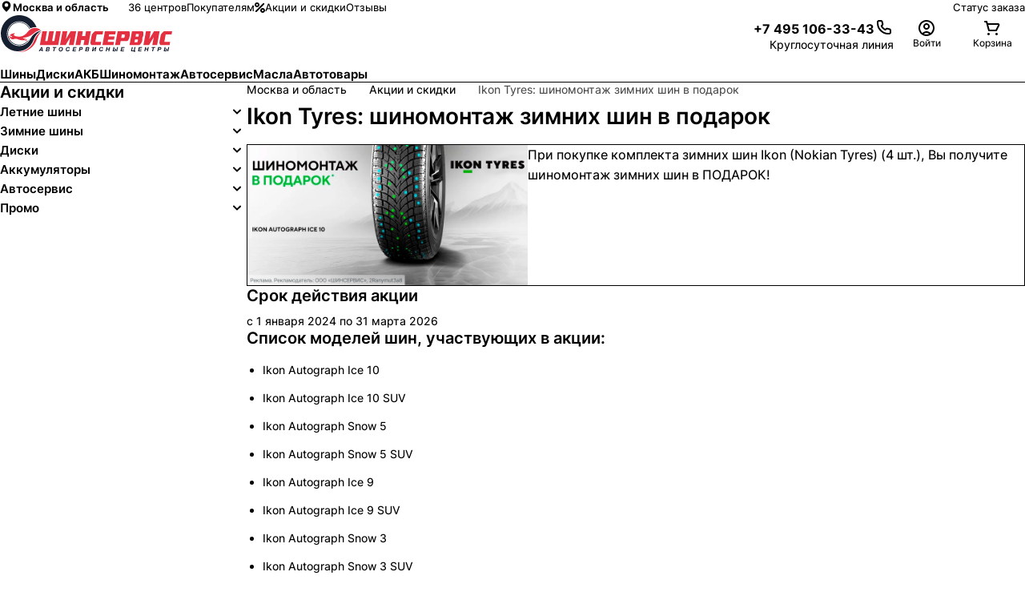

--- FILE ---
content_type: text/html; charset=utf-8
request_url: https://www.shinservice.ru/offers/besplatniy-shinomontazh-nokian-zima/
body_size: 130682
content:
<!DOCTYPE html><html lang="ru-RU"><head><meta charSet="utf-8" data-next-head=""/><meta name="robots" content="follow, index" data-next-head=""/><meta name="googlebot" content="follow, index" data-next-head=""/><meta name="viewport" content="width=device-width, initial-scale=1.0, maximum-scale=1.0, user-scalable=0" data-next-head=""/><meta name="format-detection" content="telephone=no" data-next-head=""/><link rel="dns-prefetch" href="//www.google-analytics.com" data-next-head=""/><title data-next-head="">Ikon Tyres: шиномонтаж зимних шин в подарок в Москве - ШИНСЕРВИС</title><meta name="description" content="При покупке комплекта зимних шин Ikon (Nokian Tyres) (4 шт.), Вы получите шиномонтаж зимних шин в ПОДАРОК!" data-next-head=""/><meta name="msapplication-TileColor" content="#da532c" data-next-head=""/><meta name="theme-color" content="#d4081b" data-next-head=""/><meta property="og:type" content="website" data-next-head=""/><meta property="og:title" content="Ikon Tyres: шиномонтаж зимних шин в подарок в Москве - ШИНСЕРВИС" data-next-head=""/><meta property="og:description" content="При покупке комплекта зимних шин Ikon (Nokian Tyres) (4 шт.), Вы получите шиномонтаж зимних шин в ПОДАРОК!" data-next-head=""/><meta property="og:url" content="https://www.shinservice.ru/offers/besplatniy-shinomontazh-nokian-zima" data-next-head=""/><meta property="og:site_name" content="Шинсервис" data-next-head=""/><meta property="og:locale" content="ru_RU" data-next-head=""/><link rel="preload" href="/media/favicon/site.webmanifest"/><link rel="apple-touch-icon" sizes="180x180" href="/media/favicon/apple-touch-icon.png"/><link rel="icon" type="image/png" sizes="32x32" href="/media/favicon/favicon-32x32.png"/><link rel="icon" type="image/png" sizes="16x16" href="/media/favicon/favicon-16x16.png"/><link rel="icon" type="image/png" sizes="96x96" href="/media/favicon/favicon-96x96.png"/><link rel="icon" type="image/png" sizes="120x120" href="/media/favicon/favicon-120x120.png"/><link rel="icon" type="image/png" sizes="70x70" href="/media/favicon/mstile-70x70.png"/><link rel="icon" type="image/png" sizes="144x144" href="/media/favicon/mstile-144x144.png"/><link rel="icon" type="image/png" sizes="150x150" href="/media/favicon/mstile-150x150.png"/><link rel="icon" type="image/png" sizes="310x310" href="/media/favicon/mstile-310x310.png"/><link rel="icon" type="image/png" sizes="310x150" href="/media/favicon/mstile-310x150.png"/><link rel="manifest" href="/media/favicon/site.webmanifest"/><link rel="mask-icon" href="/media/favicon/safari-pinned-tab.svg" color="#d55b67"/><meta name="msapplication-TileColor" content="#da2c33"/><meta name="theme-color" content="#333333"/><link data-next-font="" rel="preconnect" href="/" crossorigin="anonymous"/><link rel="preload" href="/_next/static/css/71eb19ecebcd80ea.css" as="style"/><link rel="stylesheet" href="/_next/static/css/71eb19ecebcd80ea.css" data-n-g=""/><link rel="preload" href="/_next/static/css/7b0f75d75dc748ce.css" as="style"/><link rel="stylesheet" href="/_next/static/css/7b0f75d75dc748ce.css" data-n-g=""/><noscript data-n-css=""></noscript><script defer="" nomodule="" src="/_next/static/chunks/polyfills-42372ed130431b0a.js"></script><script src="/_next/static/chunks/webpack-95b33cdbdd3b3dae.js" defer=""></script><script src="/_next/static/chunks/vendor_react-a5dd77cdd7f824de.js" defer=""></script><script src="/_next/static/chunks/common_app-625c3010ad8e8fe0.js" defer=""></script><script src="/_next/static/chunks/main-4a4299e06ce35200.js" defer=""></script><script src="/_next/static/chunks/vendor_shinservice-9332daa454315942.js" defer=""></script><script src="/_next/static/chunks/pages/_app-7315ccfad984569a.js" defer=""></script><script src="/_next/static/chunks/pages/offers/%5Bslug%5D-1c7e0eebb865db8d.js" defer=""></script><script src="/_next/static/25589/_buildManifest.js" defer=""></script><script src="/_next/static/25589/_ssgManifest.js" defer=""></script><style id="__jsx-3166074942">html{}</style></head><body><div id="__next"><div class="d_flex flex_column pos_fixed h_fit-content top_auto md:top_8 sxl:top_10 right_2 md:right_8 sxl:right_10 mdDown:left_2 gap_2 z_9991 transition-prop_all ease_easeInOut duration_slow mdDown:bottom_2"></div><div class="min-h_100vh d_flex flex-flow_column_nowrap"><header class="pos_relative max-w_100vw p_0"><div class=""></div><div class="border-t_0 border-l_0 border-r_0 border-b_1px border-style_solid border_grey.150 [@media_(max-height:_800px)]:border-b_0"><div class="d_none lg:d_flex items_center fs_13px h_50px lg:h_s12 pos_relative ml_auto mr_auto max-w_content w_100% px_5 sm:px_8 lg:px_10 xl:px_20 mxl:px_36 2xl:px_36"><div class="d_flex items_center"><span class="fs_13px font_650 text_ellipsis white-space_nowrap cursor_pointer mr_24px gap_4px text_black.main overflow_hidden box_border-box opacity_1 transition_opacity_var(--durations-fast)_var(--easings-ease-in-out) d_flex items_center [&amp;_svg]:pos_relative [&amp;_svg]:top_-1px hover:opacity_0.6" id="region_selector"><svg viewBox="0 0 18 18" w="16px" h="16px" class="w_16px h_16px" style="flex:0 0 16px;transform:rotate(0deg)"><path fill="currentColor" d="M9 1.5a6 6 0 0 0-6 5.94c0 4.11 5.287 8.685 5.512 8.88a.75.75 0 0 0 .976 0C9.75 16.125 15 11.55 15 7.44A6 6 0 0 0 9 1.5Zm0 8.25A2.625 2.625 0 1 1 9 4.5a2.625 2.625 0 0 1 0 5.25Z"></path><defs><clipPath id="a"><path fill="#fff" d="M0 0h18v18H0z"></path></clipPath></defs></svg>Москва и область</span><nav class="d_flex pos_relative p_0 list-style_none m_0 gap_5 sxl:gap_7"><a href="/centers/" class="text-decor_none text_black.main! fs_13px opacity_1 transition_opacity_0.3s hover:opacity_0.6 d_flex items_center gap_2">36 центров</a><a href="/customer/online-rezerv/" class="text-decor_none text_black.main! fs_13px opacity_1 transition_opacity_0.3s hover:opacity_0.6 d_flex items_center gap_2">Покупателям</a><a href="/offers/" class="text-decor_none text_brand.main! fs_13px opacity_1 transition_opacity_0.3s hover:opacity_0.6 d_flex items_center gap_2"><svg viewBox="0 0 13 13" w="13px" h="13px" mt="-1px" class="w_13px h_13px" style="flex:0 0 13px;transform:rotate(0deg)"><path d="M1.9 12.1c-.26 0-.51-.1-.71-.29a.996.996 0 0 1 0-1.41l9.21-9.21a.996.996 0 1 1 1.41 1.41L2.6 11.81c-.2.2-.45.29-.71.29ZM6 3c0-1.65-1.35-3-3-3S0 1.35 0 3s1.35 3 3 3 3-1.35 3-3ZM4 3c0 .55-.45 1-1 1s-1-.45-1-1 .45-1 1-1 1 .45 1 1Zm9 7c0-1.65-1.35-3-3-3s-3 1.35-3 3 1.35 3 3 3 3-1.35 3-3Zm-2 0c0 .55-.45 1-1 1s-1-.45-1-1 .45-1 1-1 1 .45 1 1Z" fill="currentColor"></path></svg>Акции и скидки</a><a href="/reviews/msk/" class="text-decor_none text_black.main! fs_13px opacity_1 transition_opacity_0.3s hover:opacity_0.6 d_flex items_center gap_2">Отзывы</a></nav></div><div class="d_flex ml_auto items_center gap_5 sxl:gap_7 fs_12px sxl:fs_13px"><a class="text_black.main! bg_none! opacity_1 text-decor_none text_black.main bg-img_linear-gradient(90deg,#273036_50%,rgba(39,48,54,.35)_0) bg-repeat_no-repeat bg_100%_100% bg_200%_1px transition_opacity_0.15s,_background_0.15s supportHover:hover:opacity_0.6 supportHover:hover:bg_0_100%" href="/order/status/">Статус заказа</a></div></div></div><div data-js="header" class="d_flex items_center justify_space-between z_101 gap_16px lg:gap_10px h_48px lg:h_auto pt_0 lg:pt_ms pb_0 lg:pb_ms lgDown:pl_4! lgDown:pr_4! transition_box-shadow_var(--durations-fast)_var(--easings-ease-in-out) shadow_0px_10px_10px_-3px_rgba(22,_31,_48,_0) md:shadow_unset [@media(max-height:_800px)]:pt_18px [@media(max-height:_800px)]:lg:pt_0 [@media(max-height:_800px)]:pb_18px pos_relative ml_auto mr_auto max-w_content w_100% px_5 sm:px_8 lg:px_10 xl:px_20 mxl:px_36 2xl:px_36"><div class="d_flex lg:d_none items_center"><div class="d_inline-flex p_15px_0 cursor_pointer opacity_1 text_inherit w_24px h_24px pos_relative transition_opacity ease_easeInOut duration_fast before:content_&#x27;&#x27; before:w_24px before:h_2px before:bg_black.main before:pos_absolute before:top_50% before:left_50% before:mt_-1px before:ml_-12px before:origin_center before:transform_translateY(6px) before:transition_transform before:ease_easeInOut before:duration_medium after:content_&#x27;&#x27; after:w_24px after:h_2px after:bg_black.main after:pos_absolute after:top_50% after:left_50% after:mt_-1px after:ml_-12px after:origin_center after:transform_translateY(-6px) after:transition_transform after:ease_easeInOut after:duration_medium"><div class="pos_absolute top_50% mt_-1px w_24px h_2px bg_black.main transform_scaleX(1) origin_left transition_transform ease_easeInOut duration_medium"></div></div><span style="--inset:0px" class="pointer-events_none pos_fixed z_100"><div data-js="menu" class="pos_fixed w_100% z_1001 box_border-box top_var(--inset) left_0 right_0 bottom_0 bg_grey.light transform_translateX(-100%) pointer-events_none overflow_scroll transition_transform ease_easeInOut duration_medium [&amp;::-webkit-scrollbar]:w_5px [&amp;::-webkit-scrollbar]:rounded_50px [&amp;::-webkit-scrollbar-track]:bg_transparent [&amp;::-webkit-scrollbar-thumb]:shadow_inset_0_0_20px [&amp;::-webkit-scrollbar-thumb]:shadow_black.main [&amp;::-webkit-scrollbar-thumb]:rounded_50px"><div class="d_flex flex_column box_border-box"><a class="text-decor_none"><li class="p_16px border-top-width_0 border-left-width_0 border-right-width_0 border-bottom-width_1px border-style_solid border_grey.main d_flex items_center text_black.main bg_white.main justify_space-between"><div class="d_flex items_center gap_4px"><svg viewBox="0 0 18 18" w="18px" h="18px" class="w_18px h_18px" style="flex:0 0 18px;transform:rotate(0deg)"><path fill="currentColor" d="M9 1.5a6 6 0 0 0-6 5.94c0 4.11 5.287 8.685 5.512 8.88a.75.75 0 0 0 .976 0C9.75 16.125 15 11.55 15 7.44A6 6 0 0 0 9 1.5Zm0 8.25A2.625 2.625 0 1 1 9 4.5a2.625 2.625 0 0 1 0 5.25Z"></path><defs><clipPath id="a"><path fill="#fff" d="M0 0h18v18H0z"></path></clipPath></defs></svg><div class="font_700 fs_14px cursor_pointer text_black.main" style="color:#333">Москва и область</div></div></li></a><div class="p_16px d_flex flex_column gap_15px bg_white.main"><button class="font_default text_white.main! fs_14px font_600 leading_140% cursor_pointer rounded_8px pos_relative overflow_hidden transition_all_0.25s_linear d_inline-flex items_center justify_center ring_none white-space_nowrap transform_scale(1) text-decor_none appearance_none ease_easeInOut duration_fast [&amp;_*]:pointer-events_none active:transform_scale(0.97) border_none disabled:bg_grey.medium disabled:text_white.main disabled:cursor_not-allowed disabled:supportHover:hover:bg_grey.medium disabled:[&amp;_img]:opacity_0.3 min-w_240px h_42px p_0_16px bg_grey.400 supportHover:hover:bg_grey.500 auth_btn"><div class="d_flex items_center gap_6px">Войти<svg viewBox="0 0 24 24" color="white.main" w="24px" h="24px" class="w_24px h_24px" style="color:#FFFFFF;flex:0 0 24px;transform:rotate(0deg)"><path d="M12 14C12.7911 14 13.5645 13.7654 14.2223 13.3259C14.8801 12.8864 15.3928 12.2616 15.6955 11.5307C15.9983 10.7998 16.0775 9.99556 15.9231 9.21964C15.7688 8.44372 15.3878 7.73098 14.8284 7.17157C14.269 6.61216 13.5563 6.2312 12.7804 6.07686C12.0044 5.92252 11.2002 6.00173 10.4693 6.30448C9.73836 6.60723 9.11365 7.11992 8.67412 7.77772C8.2346 8.43552 8 9.20888 8 10C8 11.0609 8.42143 12.0783 9.17157 12.8284C9.92172 13.5786 10.9391 14 12 14ZM12 8C12.3956 8 12.7822 8.1173 13.1111 8.33706C13.44 8.55683 13.6964 8.86918 13.8478 9.23463C13.9991 9.60009 14.0387 10.0022 13.9616 10.3902C13.8844 10.7781 13.6939 11.1345 13.4142 11.4142C13.1345 11.6939 12.7781 11.8844 12.3902 11.9616C12.0022 12.0387 11.6001 11.9991 11.2346 11.8478C10.8692 11.6964 10.5568 11.44 10.3371 11.1111C10.1173 10.7822 10 10.3956 10 10C10 9.46957 10.2107 8.96086 10.5858 8.58579C10.9609 8.21072 11.4696 8 12 8Z" fill="currentColor"></path><path d="M7.05025 18.0503C8.36301 16.7375 10.1435 16 12 16C13.8565 16 15.637 16.7375 16.9497 18.0503C17.2132 18.3137 17.4534 18.5959 17.6692 18.8938L16 20C15.8589 19.8118 15.7038 19.6328 15.5355 19.4645C14.5979 18.5268 13.3261 18 12 18C10.6739 18 9.40215 18.5268 8.46447 19.4645C8.29618 19.6328 8.14113 19.8118 7.99998 20L6.39642 18.8047C6.59498 18.5395 6.81324 18.2873 7.05025 18.0503Z" fill="currentColor"></path><path d="M12 2C10.0222 2 8.08879 2.58649 6.4443 3.6853C4.79981 4.78412 3.51809 6.3459 2.76121 8.17317C2.00433 10.0004 1.8063 12.0111 2.19215 13.9509C2.578 15.8907 3.53041 17.6725 4.92894 19.0711C6.32746 20.4696 8.10929 21.422 10.0491 21.8079C11.9889 22.1937 13.9996 21.9957 15.8268 21.2388C17.6541 20.4819 19.2159 19.2002 20.3147 17.5557C21.4135 15.9112 22 13.9778 22 12C22 10.6868 21.7413 9.38642 21.2388 8.17317C20.7363 6.95991 19.9997 5.85752 19.0711 4.92893C18.1425 4.00035 17.0401 3.26375 15.8268 2.7612C14.6136 2.25866 13.3132 2 12 2ZM12 20C10.4178 20 8.87104 19.5308 7.55544 18.6518C6.23985 17.7727 5.21447 16.5233 4.60897 15.0615C4.00347 13.5997 3.84504 11.9911 4.15372 10.4393C4.4624 8.88743 5.22433 7.46197 6.34315 6.34315C7.46197 5.22433 8.88743 4.4624 10.4393 4.15372C11.9911 3.84504 13.5997 4.00346 15.0615 4.60896C16.5233 5.21447 17.7727 6.23984 18.6518 7.55544C19.5308 8.87103 20 10.4177 20 12C20 14.1217 19.1572 16.1566 17.6569 17.6569C16.1566 19.1571 14.1217 20 12 20Z" fill="currentColor"></path></svg></div></button></div><ul class="m_16px_0_0 p_0! list_none d_flex flex_column bg_white.main"><a href="/disknt/" class="text-decor_none"><li class="p_16px border-top-width_0 border-left-width_0 border-right-width_0 border-bottom-width_1px border-style_solid border_grey.main d_flex items_center text_black.main bg_white.main justify_space-between"><div class="d_flex items_center gap_4px"><svg viewBox="0 0 26 26" w="24px" h="24px" class="w_24px h_24px" style="flex:0 0 24px;transform:rotate(0deg)"><g clip-path="url(#clip0_1672_73703)"><path d="M19.4983 11.3334L17.5714 9.40649L17.7344 9.24351C18.3634 8.61447 19.3869 8.61447 20.016 9.24351L20.9937 8.26572C19.8256 7.09754 17.9248 7.09751 16.7565 8.26572L16.5936 8.4287L14.6667 6.50181C13.213 5.04817 10.8478 5.04819 9.39419 6.50181C9.05968 6.83632 8.80263 7.21925 8.62233 7.62811L18.372 17.3777C18.7808 17.1974 19.1637 16.9404 19.4983 16.6059C20.9519 15.1523 20.952 12.787 19.4983 11.3334Z" fill="#161F30"></path><path d="M8.11914 9.08057L7.08967 10.11C5.56043 11.6393 4.98728 13.7117 5.43216 16.1033C5.75724 17.851 6.51286 19.1537 6.54488 19.2083L6.63607 19.364L6.79166 19.4552C6.84628 19.4872 8.14895 20.2428 9.8967 20.5679C12.2883 21.0127 14.3607 20.4396 15.89 18.9104L16.9194 17.8809L8.11912 9.08059L8.11914 9.08057Z" fill="#E72F41"></path></g><defs><clipPath id="clip0_1672_73703"><rect width="18" height="18" fill="white" transform="translate(13 0.272095) rotate(45)"></rect></clipPath></defs></svg><div class="font_700 fs_14px cursor_pointer text_black.main" style="color:#333">Программа лояльности</div></div></li></a></ul><ul class="m_16px_0_0 p_0! list_none d_flex flex_column bg_white.main"></ul></div></div></span></div><a class="d_block pos_relative w_174px lg:w_216px h_38px lg:h_47px indent_100% overflow_hidden mr_16px ml_0 word-wrap_initial! bg_url(&quot;/media/logotype.svg&quot;)_no-repeat_center_left! bg_contain!" href="/" data-logo="true">Шинсервис</a><div class="d_flex items_center justify_flex-end gap_16px lg:gap_10px flex_1"><div class="d_flex h_24px lg:h_auto items_center gap_3 lg:gap_3 sxl:gap_4 [@media(max-height:_800px)]:gap_3"><div class="text-decor_none text_black.main! d_flex flex_column justify_center gap_3px leading_1 lg:leading_1.4 mr_0 lg:mr_sm w_24px lg:w_auto h_24px lg:h_auto phone"><a href="tel:+74951063343" class="d_none lg:d_flex items_center justify_flex-end gap_10px text_black.main transition_opacity_var(--durations-fast)_var(--easings-ease-in-out) hover:opacity_0.6 phone"><div class="d_flex items_center pt_4px fs_16px font_bold h_24px items_center text_black.main d_none lg:d_flex">+7 495 106-33-43</div><svg viewBox="0 0 24 24" w="24px" h="24px" class="w_24px h_24px" style="flex:0 0 24px;transform:rotate(0deg)"><path fill="currentColor" d="M17.09 21.02c-2.62 0-5.08-.68-7.06-1.95-2.05-1.3-3.82-3.07-5.13-5.12C3.63 11.99 2.99 9.22 3 5.73c-.03-.27.01-.63.13-.97.12-.34.3-.66.55-.92.25-.27.54-.48.87-.63.33-.15.69-.22 1.05-.22h2.41c.61-.02 1.24.22 1.72.63.48.41.79.98.88 1.61.09.7.26 1.39.51 2.05.18.47.21.97.11 1.46-.1.49-.34.93-.7 1.29l-.54.53c.67 1.29 1.89 2.47 3.45 3.37l.5-.5c.36-.35.8-.59 1.29-.7.49-.1 1-.07 1.46.11.65.24 1.34.41 2.04.51.65.09 1.22.41 1.63.9.41.48.63 1.1.62 1.74v2.4c0 .36-.07.71-.22 1.05a2.632 2.632 0 0 1-1.56 1.43c-.32.11-.65.15-.98.13-.39.03-.77.04-1.16.04ZM8.04 4.98H5.61c-.08 0-.17.02-.25.05-.08.03-.15.08-.2.15-.06.06-.1.13-.13.21-.03.08-.04.16-.03.25 0 3.15.55 5.61 1.59 7.23 1.15 1.81 2.72 3.37 4.52 4.52 1.92 1.24 4.42 1.81 7.05 1.59h.17c.08 0 .17 0 .25-.03.08-.03.15-.07.21-.13s.11-.13.15-.2c.03-.08.05-.16.05-.24v-2.44c0-.15-.05-.29-.14-.4a.583.583 0 0 0-.38-.21c-.84-.11-1.67-.32-2.47-.61a.66.66 0 0 0-.34-.03c-.11.02-.22.08-.3.16l-1.02 1.02c-.3.3-.77.38-1.15.19-2.55-1.27-4.48-3.22-5.31-5.35a.991.991 0 0 1 .23-1.07l1.02-1.02c.08-.08.13-.18.16-.29.02-.11.02-.23-.02-.34-.3-.8-.51-1.63-.62-2.48a.568.568 0 0 0-.2-.36.637.637 0 0 0-.4-.15Z"></path></svg></a><small class="d_none lg:d_block fs_12px sxl:fs_14px text_grey.400 text_right leading_120%">Круглосуточная линия</small><a href="tel:+74951063343" class="cursor_pointer text_black.main bg_none! d_inline-block lg:d_none lgDown:w_24px lgDown:h_24px phone" title="Связаться с нами"><svg viewBox="0 0 24 24" w="24px" h="24px" class="w_24px h_24px" style="flex:0 0 24px;transform:rotate(0deg)"><path fill="currentColor" d="M17.09 21.02c-2.62 0-5.08-.68-7.06-1.95-2.05-1.3-3.82-3.07-5.13-5.12C3.63 11.99 2.99 9.22 3 5.73c-.03-.27.01-.63.13-.97.12-.34.3-.66.55-.92.25-.27.54-.48.87-.63.33-.15.69-.22 1.05-.22h2.41c.61-.02 1.24.22 1.72.63.48.41.79.98.88 1.61.09.7.26 1.39.51 2.05.18.47.21.97.11 1.46-.1.49-.34.93-.7 1.29l-.54.53c.67 1.29 1.89 2.47 3.45 3.37l.5-.5c.36-.35.8-.59 1.29-.7.49-.1 1-.07 1.46.11.65.24 1.34.41 2.04.51.65.09 1.22.41 1.63.9.41.48.63 1.1.62 1.74v2.4c0 .36-.07.71-.22 1.05a2.632 2.632 0 0 1-1.56 1.43c-.32.11-.65.15-.98.13-.39.03-.77.04-1.16.04ZM8.04 4.98H5.61c-.08 0-.17.02-.25.05-.08.03-.15.08-.2.15-.06.06-.1.13-.13.21-.03.08-.04.16-.03.25 0 3.15.55 5.61 1.59 7.23 1.15 1.81 2.72 3.37 4.52 4.52 1.92 1.24 4.42 1.81 7.05 1.59h.17c.08 0 .17 0 .25-.03.08-.03.15-.07.21-.13s.11-.13.15-.2c.03-.08.05-.16.05-.24v-2.44c0-.15-.05-.29-.14-.4a.583.583 0 0 0-.38-.21c-.84-.11-1.67-.32-2.47-.61a.66.66 0 0 0-.34-.03c-.11.02-.22.08-.3.16l-1.02 1.02c-.3.3-.77.38-1.15.19-2.55-1.27-4.48-3.22-5.31-5.35a.991.991 0 0 1 .23-1.07l1.02-1.02c.08-.08.13-.18.16-.29.02-.11.02-.23-.02-.34-.3-.8-.51-1.63-.62-2.48a.568.568 0 0 0-.2-.36.637.637 0 0 0-.4-.15Z"></path></svg></a></div><a class="d_inline-flex text-decor_none text_grey.main" data-testid="profile.menu"><div class="pos_relative d_inline-flex cursor_pointer flex_column gap_3px justify_center items_center w_100% lg:w_82px h_unset lg:h_44px transition_opacity_0.15s_ease-in-out opacity_1 text_black.main supportHover:hover:opacity_0.7" data-trigger="true"><div class="text_black.main pos_relative w_24px h_24px flex_0_0_24px rounded_100%" title="Войти"><svg viewBox="0 0 24 24" w="24" h="24" alt="Войти" class="w_24 h_24" style="flex:0 0 24;transform:rotate(0deg)"><path d="M12 14C12.7911 14 13.5645 13.7654 14.2223 13.3259C14.8801 12.8864 15.3928 12.2616 15.6955 11.5307C15.9983 10.7998 16.0775 9.99556 15.9231 9.21964C15.7688 8.44372 15.3878 7.73098 14.8284 7.17157C14.269 6.61216 13.5563 6.2312 12.7804 6.07686C12.0044 5.92252 11.2002 6.00173 10.4693 6.30448C9.73836 6.60723 9.11365 7.11992 8.67412 7.77772C8.2346 8.43552 8 9.20888 8 10C8 11.0609 8.42143 12.0783 9.17157 12.8284C9.92172 13.5786 10.9391 14 12 14ZM12 8C12.3956 8 12.7822 8.1173 13.1111 8.33706C13.44 8.55683 13.6964 8.86918 13.8478 9.23463C13.9991 9.60009 14.0387 10.0022 13.9616 10.3902C13.8844 10.7781 13.6939 11.1345 13.4142 11.4142C13.1345 11.6939 12.7781 11.8844 12.3902 11.9616C12.0022 12.0387 11.6001 11.9991 11.2346 11.8478C10.8692 11.6964 10.5568 11.44 10.3371 11.1111C10.1173 10.7822 10 10.3956 10 10C10 9.46957 10.2107 8.96086 10.5858 8.58579C10.9609 8.21072 11.4696 8 12 8Z" fill="currentColor"></path><path d="M7.05025 18.0503C8.36301 16.7375 10.1435 16 12 16C13.8565 16 15.637 16.7375 16.9497 18.0503C17.2132 18.3137 17.4534 18.5959 17.6692 18.8938L16 20C15.8589 19.8118 15.7038 19.6328 15.5355 19.4645C14.5979 18.5268 13.3261 18 12 18C10.6739 18 9.40215 18.5268 8.46447 19.4645C8.29618 19.6328 8.14113 19.8118 7.99998 20L6.39642 18.8047C6.59498 18.5395 6.81324 18.2873 7.05025 18.0503Z" fill="currentColor"></path><path d="M12 2C10.0222 2 8.08879 2.58649 6.4443 3.6853C4.79981 4.78412 3.51809 6.3459 2.76121 8.17317C2.00433 10.0004 1.8063 12.0111 2.19215 13.9509C2.578 15.8907 3.53041 17.6725 4.92894 19.0711C6.32746 20.4696 8.10929 21.422 10.0491 21.8079C11.9889 22.1937 13.9996 21.9957 15.8268 21.2388C17.6541 20.4819 19.2159 19.2002 20.3147 17.5557C21.4135 15.9112 22 13.9778 22 12C22 10.6868 21.7413 9.38642 21.2388 8.17317C20.7363 6.95991 19.9997 5.85752 19.0711 4.92893C18.1425 4.00035 17.0401 3.26375 15.8268 2.7612C14.6136 2.25866 13.3132 2 12 2ZM12 20C10.4178 20 8.87104 19.5308 7.55544 18.6518C6.23985 17.7727 5.21447 16.5233 4.60897 15.0615C4.00347 13.5997 3.84504 11.9911 4.15372 10.4393C4.4624 8.88743 5.22433 7.46197 6.34315 6.34315C7.46197 5.22433 8.88743 4.4624 10.4393 4.15372C11.9911 3.84504 13.5997 4.00346 15.0615 4.60896C16.5233 5.21447 17.7727 6.23984 18.6518 7.55544C19.5308 8.87103 20 10.4177 20 12C20 14.1217 19.1572 16.1566 17.6569 17.6569C16.1566 19.1571 14.1217 20 12 20Z" fill="currentColor"></path></svg></div><div class="cursor_pointer text_center fs_12px xl:fs_14px text_grey.400 white-space_nowrap text_ellipsis overflow_hidden w_82px leading_120% d_none lg:d_block">Войти</div></div></a><a class="d_inline-flex text-decor_none text_grey.main" href="/basket/"><div class="pos_relative d_inline-flex cursor_pointer flex_column gap_3px justify_center items_center w_100% lg:w_82px h_unset lg:h_44px transition_opacity_0.15s_ease-in-out opacity_1 text_black.main supportHover:hover:opacity_0.7" data-trigger="true"><div class="pos_relative w_24px h_24px flex_0_0_24px rounded_100%" title="Корзина"><svg viewBox="0 0 24 24" class="" style="flex:unset;transform:rotate(0deg)"><path d="M21.08 6.99961C20.9072 6.70023 20.6598 6.45074 20.3618 6.27548C20.0639 6.10022 19.7256 6.00518 19.38 5.99961H6.58L6 3.73961C5.9414 3.52145 5.81066 3.32955 5.62908 3.19518C5.44749 3.06081 5.22576 2.99188 5 2.99961H3C2.73478 2.99961 2.48043 3.10497 2.29289 3.2925C2.10536 3.48004 2 3.73439 2 3.99961C2 4.26483 2.10536 4.51918 2.29289 4.70672C2.48043 4.89425 2.73478 4.99961 3 4.99961H4.24L7 15.2596C7.0586 15.4778 7.18934 15.6697 7.37092 15.804C7.55251 15.9384 7.77424 16.0073 8 15.9996H17C17.1847 15.9991 17.3656 15.9474 17.5227 15.8503C17.6798 15.7532 17.8069 15.6145 17.89 15.4496L21.17 8.88961C21.3122 8.59163 21.3783 8.26308 21.3626 7.93329C21.3469 7.60351 21.2498 7.28274 21.08 6.99961ZM16.38 13.9996H8.76L7.13 7.99961H19.38L16.38 13.9996Z" fill="currentColor"></path><path d="M7.5 21C8.32843 21 9 20.3284 9 19.5C9 18.6716 8.32843 18 7.5 18C6.67157 18 6 18.6716 6 19.5C6 20.3284 6.67157 21 7.5 21Z" fill="currentColor"></path><path d="M17.5 21C18.3284 21 19 20.3284 19 19.5C19 18.6716 18.3284 18 17.5 18C16.6716 18 16 18.6716 16 19.5C16 20.3284 16.6716 21 17.5 21Z" fill="currentColor"></path></svg></div><div class="cursor_pointer text_center fs_12px xl:fs_14px text_grey.400 white-space_nowrap text_ellipsis overflow_hidden w_82px leading_120% d_none lg:d_block">Корзина</div></div></a></div></div></div><div class="pos_relative w_100% border_grey.150 border-style_solid border-top-width_0 border-left-width_0 border-right-width_0 border-bottom-width_1px"><nav class="lgDown:px_4! d_block overflow-x_auto max-w_content m_0_auto scrollbar_hidden main-nagivation pos_relative ml_auto mr_auto max-w_content w_100% px_5 sm:px_8 lg:px_10 xl:px_20 mxl:px_36 2xl:px_36"><ul class="d_flex pos_relative p_0 mr_0 mt_0 mb_0 list-style_none flex-wrap_nowrap lg:flex-wrap_wrap h_38px lg:h_auto"><li class="d_flex justify_center items_center pos_relative mr_4 sxl:mr_7 p_0 white-space_nowrap last:pr_10px"><a href="/catalog/tyres/" class="text-decor_none text_black.main! z_ fs_13px lg:fs_14px sxl:fs_15px font_650 cursor_pointer pb_3px lg:pb_4 h_100% lg:h_auto leading_38px lg:leading_normal pos_relative before:content_&#x27;&#x27; before:pos_absolute before:d_block before:bottom_0 before:left_0 before:h_2px before:w_100% before:bg_white.main before:transition_transform_var(--durations-fast)_var(--easings-ease-in-out),_background_var(--durations-fast)_var(--easings-ease-in-out) before:transform_scaleY(0) before:origin_bottom hover:z_1 hover:before:bg_black.main hover:before:transform_scaleY(1) active:z_1 active:before:bg_black.main active:before:transform_scaleY(1)">Шины</a></li><li class="d_flex justify_center items_center pos_relative mr_4 sxl:mr_7 p_0 white-space_nowrap last:pr_10px"><a href="/catalog/wheels/" class="text-decor_none text_black.main! z_ fs_13px lg:fs_14px sxl:fs_15px font_650 cursor_pointer pb_3px lg:pb_4 h_100% lg:h_auto leading_38px lg:leading_normal pos_relative before:content_&#x27;&#x27; before:pos_absolute before:d_block before:bottom_0 before:left_0 before:h_2px before:w_100% before:bg_white.main before:transition_transform_var(--durations-fast)_var(--easings-ease-in-out),_background_var(--durations-fast)_var(--easings-ease-in-out) before:transform_scaleY(0) before:origin_bottom hover:z_1 hover:before:bg_black.main hover:before:transform_scaleY(1) active:z_1 active:before:bg_black.main active:before:transform_scaleY(1)">Диски</a></li><li class="d_flex justify_center items_center pos_relative mr_4 sxl:mr_7 p_0 white-space_nowrap last:pr_10px"><a href="/search/battery/" class="text-decor_none text_black.main! z_ fs_13px lg:fs_14px sxl:fs_15px font_650 cursor_pointer pb_3px lg:pb_4 h_100% lg:h_auto leading_38px lg:leading_normal pos_relative before:content_&#x27;&#x27; before:pos_absolute before:d_block before:bottom_0 before:left_0 before:h_2px before:w_100% before:bg_white.main before:transition_transform_var(--durations-fast)_var(--easings-ease-in-out),_background_var(--durations-fast)_var(--easings-ease-in-out) before:transform_scaleY(0) before:origin_bottom hover:z_1 hover:before:bg_black.main hover:before:transform_scaleY(1) active:z_1 active:before:bg_black.main active:before:transform_scaleY(1)">АКБ</a></li><li class="d_flex justify_center items_center pos_relative mr_4 sxl:mr_7 p_0 white-space_nowrap last:pr_10px"><a href="/service-tyre-fitting/" class="text-decor_none text_brand.main! z_ fs_13px lg:fs_14px sxl:fs_15px font_650 cursor_pointer pb_3px lg:pb_4 h_100% lg:h_auto leading_38px lg:leading_normal pos_relative before:content_&#x27;&#x27; before:pos_absolute before:d_block before:bottom_0 before:left_0 before:h_2px before:w_100% before:bg_white.main before:transition_transform_var(--durations-fast)_var(--easings-ease-in-out),_background_var(--durations-fast)_var(--easings-ease-in-out) before:transform_scaleY(0) before:origin_bottom hover:z_1 hover:before:bg_black.main hover:before:transform_scaleY(1) active:z_1 active:before:bg_black.main active:before:transform_scaleY(1)">Шиномонтаж</a></li><li class="d_flex justify_center items_center pos_relative mr_4 sxl:mr_7 p_0 white-space_nowrap last:pr_10px"><a href="/service/" class="text-decor_none text_black.main! z_ fs_13px lg:fs_14px sxl:fs_15px font_650 cursor_pointer pb_3px lg:pb_4 h_100% lg:h_auto leading_38px lg:leading_normal pos_relative before:content_&#x27;&#x27; before:pos_absolute before:d_block before:bottom_0 before:left_0 before:h_2px before:w_100% before:bg_white.main before:transition_transform_var(--durations-fast)_var(--easings-ease-in-out),_background_var(--durations-fast)_var(--easings-ease-in-out) before:transform_scaleY(0) before:origin_bottom hover:z_1 hover:before:bg_black.main hover:before:transform_scaleY(1) active:z_1 active:before:bg_black.main active:before:transform_scaleY(1)">Автосервис</a></li><li class="d_flex justify_center items_center pos_relative mr_4 sxl:mr_7 p_0 white-space_nowrap last:pr_10px"><a href="/search/oils/" class="text-decor_none text_black.main! z_ fs_13px lg:fs_14px sxl:fs_15px font_650 cursor_pointer pb_3px lg:pb_4 h_100% lg:h_auto leading_38px lg:leading_normal pos_relative before:content_&#x27;&#x27; before:pos_absolute before:d_block before:bottom_0 before:left_0 before:h_2px before:w_100% before:bg_white.main before:transition_transform_var(--durations-fast)_var(--easings-ease-in-out),_background_var(--durations-fast)_var(--easings-ease-in-out) before:transform_scaleY(0) before:origin_bottom hover:z_1 hover:before:bg_black.main hover:before:transform_scaleY(1) active:z_1 active:before:bg_black.main active:before:transform_scaleY(1)">Масла</a></li><li class="d_flex justify_center items_center pos_relative mr_4 sxl:mr_7 p_0 white-space_nowrap last:pr_10px"><a href="/catalog/autoproducts/" class="text-decor_none text_black.main! z_ fs_13px lg:fs_14px sxl:fs_15px font_650 cursor_pointer pb_3px lg:pb_4 h_100% lg:h_auto leading_38px lg:leading_normal pos_relative before:content_&#x27;&#x27; before:pos_absolute before:d_block before:bottom_0 before:left_0 before:h_2px before:w_100% before:bg_white.main before:transition_transform_var(--durations-fast)_var(--easings-ease-in-out),_background_var(--durations-fast)_var(--easings-ease-in-out) before:transform_scaleY(0) before:origin_bottom hover:z_1 hover:before:bg_black.main hover:before:transform_scaleY(1) active:z_1 active:before:bg_black.main active:before:transform_scaleY(1)">Автотовары</a></li></ul></nav></div></header><div class="d_none lg:d_flex items_center h_56px z_901 bg_white.main pos_fixed top_0 left_0 w_100% transform_translateY(0) transition_all_0.3s_cubic-bezier(0.455,_0.03,_0.515,_0.955) shadow_0px_10px_15px_-3px_rgba(22,_31,_48,_0.1) vis_visible transform_translateY(-100%) shadow_0px_10px_10px_-3px_rgba(22,_31,_48,_0)! vis_hidden" header="[object Object]"><div class="d_flex items_center justify_space-between w_100% pos_relative ml_auto mr_auto max-w_content w_100% px_5 sm:px_8 lg:px_10 xl:px_20 mxl:px_36 2xl:px_36"><div class="d_flex overflow_hidden flex_1 pr_50px"><a class="d_block pos_relative min-w_37px min-h_34px indent_100% overflow_hidden phone" href="/" style="background:url(/_next/static/media/logo-short.49526471.svg) no-repeat center left;background-size:contain"></a><div class="pos_relative w_100% border_grey.150 border-style_solid border-top-width_0 border-left-width_0 border-right-width_0 border-bottom-width_0"><nav class="lgDown:px_ d_block overflow-x_auto max-w_content m_0_auto scrollbar_hidden main-nagivation" style="margin-left:20px;margin-right:0"><ul class="d_flex pos_relative p_0 mr_0 mt_0 mb_0 list-style_none flex-wrap_nowrap lg:flex-wrap_nowrap h_38px lg:h_auto"><li class="d_flex justify_center items_center pos_relative mr_4 sxl:mr_5 p_0 white-space_nowrap last:pr_10px"><a href="/catalog/tyres/" class="text-decor_none text_black.main! z_ fs_13px lg:fs_14px sxl:fs_15px font_650 cursor_pointer pb_3px lg:pb_0 h_100% lg:h_56px d_flex items_center leading_38px lg:leading_normal pos_relative before:content_&#x27;&#x27; before:pos_absolute before:d_block before:bottom_0 before:left_0 before:h_2px before:w_100% before:bg_white.main before:transition_transform_var(--durations-fast)_var(--easings-ease-in-out),_background_var(--durations-fast)_var(--easings-ease-in-out) before:transform_scaleY(0) before:origin_bottom hover:z_1 hover:before:bg_black.main hover:before:transform_scaleY(1) active:z_1 active:before:bg_black.main active:before:transform_scaleY(1)">Шины</a></li><li class="d_flex justify_center items_center pos_relative mr_4 sxl:mr_5 p_0 white-space_nowrap last:pr_10px"><a href="/catalog/wheels/" class="text-decor_none text_black.main! z_ fs_13px lg:fs_14px sxl:fs_15px font_650 cursor_pointer pb_3px lg:pb_0 h_100% lg:h_56px d_flex items_center leading_38px lg:leading_normal pos_relative before:content_&#x27;&#x27; before:pos_absolute before:d_block before:bottom_0 before:left_0 before:h_2px before:w_100% before:bg_white.main before:transition_transform_var(--durations-fast)_var(--easings-ease-in-out),_background_var(--durations-fast)_var(--easings-ease-in-out) before:transform_scaleY(0) before:origin_bottom hover:z_1 hover:before:bg_black.main hover:before:transform_scaleY(1) active:z_1 active:before:bg_black.main active:before:transform_scaleY(1)">Диски</a></li><li class="d_flex justify_center items_center pos_relative mr_4 sxl:mr_5 p_0 white-space_nowrap last:pr_10px"><a href="/search/battery/" class="text-decor_none text_black.main! z_ fs_13px lg:fs_14px sxl:fs_15px font_650 cursor_pointer pb_3px lg:pb_0 h_100% lg:h_56px d_flex items_center leading_38px lg:leading_normal pos_relative before:content_&#x27;&#x27; before:pos_absolute before:d_block before:bottom_0 before:left_0 before:h_2px before:w_100% before:bg_white.main before:transition_transform_var(--durations-fast)_var(--easings-ease-in-out),_background_var(--durations-fast)_var(--easings-ease-in-out) before:transform_scaleY(0) before:origin_bottom hover:z_1 hover:before:bg_black.main hover:before:transform_scaleY(1) active:z_1 active:before:bg_black.main active:before:transform_scaleY(1)">АКБ</a></li><li class="d_flex justify_center items_center pos_relative mr_4 sxl:mr_5 p_0 white-space_nowrap last:pr_10px"><a href="/service-tyre-fitting/" class="text-decor_none text_brand.main! z_ fs_13px lg:fs_14px sxl:fs_15px font_650 cursor_pointer pb_3px lg:pb_0 h_100% lg:h_56px d_flex items_center leading_38px lg:leading_normal pos_relative before:content_&#x27;&#x27; before:pos_absolute before:d_block before:bottom_0 before:left_0 before:h_2px before:w_100% before:bg_white.main before:transition_transform_var(--durations-fast)_var(--easings-ease-in-out),_background_var(--durations-fast)_var(--easings-ease-in-out) before:transform_scaleY(0) before:origin_bottom hover:z_1 hover:before:bg_black.main hover:before:transform_scaleY(1) active:z_1 active:before:bg_black.main active:before:transform_scaleY(1)">Шиномонтаж</a></li><li class="d_flex justify_center items_center pos_relative mr_4 sxl:mr_5 p_0 white-space_nowrap last:pr_10px"><a href="/service/" class="text-decor_none text_black.main! z_ fs_13px lg:fs_14px sxl:fs_15px font_650 cursor_pointer pb_3px lg:pb_0 h_100% lg:h_56px d_flex items_center leading_38px lg:leading_normal pos_relative before:content_&#x27;&#x27; before:pos_absolute before:d_block before:bottom_0 before:left_0 before:h_2px before:w_100% before:bg_white.main before:transition_transform_var(--durations-fast)_var(--easings-ease-in-out),_background_var(--durations-fast)_var(--easings-ease-in-out) before:transform_scaleY(0) before:origin_bottom hover:z_1 hover:before:bg_black.main hover:before:transform_scaleY(1) active:z_1 active:before:bg_black.main active:before:transform_scaleY(1)">Автосервис</a></li><li class="d_flex justify_center items_center pos_relative mr_4 sxl:mr_5 p_0 white-space_nowrap last:pr_10px"><a href="/search/oils/" class="text-decor_none text_black.main! z_ fs_13px lg:fs_14px sxl:fs_15px font_650 cursor_pointer pb_3px lg:pb_0 h_100% lg:h_56px d_flex items_center leading_38px lg:leading_normal pos_relative before:content_&#x27;&#x27; before:pos_absolute before:d_block before:bottom_0 before:left_0 before:h_2px before:w_100% before:bg_white.main before:transition_transform_var(--durations-fast)_var(--easings-ease-in-out),_background_var(--durations-fast)_var(--easings-ease-in-out) before:transform_scaleY(0) before:origin_bottom hover:z_1 hover:before:bg_black.main hover:before:transform_scaleY(1) active:z_1 active:before:bg_black.main active:before:transform_scaleY(1)">Масла</a></li><li class="d_flex justify_center items_center pos_relative mr_4 sxl:mr_5 p_0 white-space_nowrap last:pr_10px"><a href="/catalog/autoproducts/" class="text-decor_none text_black.main! z_ fs_13px lg:fs_14px sxl:fs_15px font_650 cursor_pointer pb_3px lg:pb_0 h_100% lg:h_56px d_flex items_center leading_38px lg:leading_normal pos_relative before:content_&#x27;&#x27; before:pos_absolute before:d_block before:bottom_0 before:left_0 before:h_2px before:w_100% before:bg_white.main before:transition_transform_var(--durations-fast)_var(--easings-ease-in-out),_background_var(--durations-fast)_var(--easings-ease-in-out) before:transform_scaleY(0) before:origin_bottom hover:z_1 hover:before:bg_black.main hover:before:transform_scaleY(1) active:z_1 active:before:bg_black.main active:before:transform_scaleY(1)">Автотовары</a></li></ul></nav></div></div><div class="d_flex h_24px lg:h_auto items_center gap_3 lg:gap_3 sxl:gap_4 [@media(max-height:_800px)]:gap_3"><a class="d_inline-flex text-decor_none text_grey.main" data-testid="profile.menu"><div class="pos_relative d_inline-flex cursor_pointer flex_column gap_3px justify_center items_center w_100% lg:w_82px h_unset lg:h_44px transition_opacity_0.15s_ease-in-out opacity_1 text_black.main supportHover:hover:opacity_0.7 flex_row! gap_8px w_auto!" data-trigger="true"><div class="text_black.main pos_relative w_24px h_24px flex_0_0_24px rounded_100%" title="Войти"><svg viewBox="0 0 24 24" w="24" h="24" alt="Войти" class="w_24 h_24" style="flex:0 0 24;transform:rotate(0deg)"><path d="M12 14C12.7911 14 13.5645 13.7654 14.2223 13.3259C14.8801 12.8864 15.3928 12.2616 15.6955 11.5307C15.9983 10.7998 16.0775 9.99556 15.9231 9.21964C15.7688 8.44372 15.3878 7.73098 14.8284 7.17157C14.269 6.61216 13.5563 6.2312 12.7804 6.07686C12.0044 5.92252 11.2002 6.00173 10.4693 6.30448C9.73836 6.60723 9.11365 7.11992 8.67412 7.77772C8.2346 8.43552 8 9.20888 8 10C8 11.0609 8.42143 12.0783 9.17157 12.8284C9.92172 13.5786 10.9391 14 12 14ZM12 8C12.3956 8 12.7822 8.1173 13.1111 8.33706C13.44 8.55683 13.6964 8.86918 13.8478 9.23463C13.9991 9.60009 14.0387 10.0022 13.9616 10.3902C13.8844 10.7781 13.6939 11.1345 13.4142 11.4142C13.1345 11.6939 12.7781 11.8844 12.3902 11.9616C12.0022 12.0387 11.6001 11.9991 11.2346 11.8478C10.8692 11.6964 10.5568 11.44 10.3371 11.1111C10.1173 10.7822 10 10.3956 10 10C10 9.46957 10.2107 8.96086 10.5858 8.58579C10.9609 8.21072 11.4696 8 12 8Z" fill="currentColor"></path><path d="M7.05025 18.0503C8.36301 16.7375 10.1435 16 12 16C13.8565 16 15.637 16.7375 16.9497 18.0503C17.2132 18.3137 17.4534 18.5959 17.6692 18.8938L16 20C15.8589 19.8118 15.7038 19.6328 15.5355 19.4645C14.5979 18.5268 13.3261 18 12 18C10.6739 18 9.40215 18.5268 8.46447 19.4645C8.29618 19.6328 8.14113 19.8118 7.99998 20L6.39642 18.8047C6.59498 18.5395 6.81324 18.2873 7.05025 18.0503Z" fill="currentColor"></path><path d="M12 2C10.0222 2 8.08879 2.58649 6.4443 3.6853C4.79981 4.78412 3.51809 6.3459 2.76121 8.17317C2.00433 10.0004 1.8063 12.0111 2.19215 13.9509C2.578 15.8907 3.53041 17.6725 4.92894 19.0711C6.32746 20.4696 8.10929 21.422 10.0491 21.8079C11.9889 22.1937 13.9996 21.9957 15.8268 21.2388C17.6541 20.4819 19.2159 19.2002 20.3147 17.5557C21.4135 15.9112 22 13.9778 22 12C22 10.6868 21.7413 9.38642 21.2388 8.17317C20.7363 6.95991 19.9997 5.85752 19.0711 4.92893C18.1425 4.00035 17.0401 3.26375 15.8268 2.7612C14.6136 2.25866 13.3132 2 12 2ZM12 20C10.4178 20 8.87104 19.5308 7.55544 18.6518C6.23985 17.7727 5.21447 16.5233 4.60897 15.0615C4.00347 13.5997 3.84504 11.9911 4.15372 10.4393C4.4624 8.88743 5.22433 7.46197 6.34315 6.34315C7.46197 5.22433 8.88743 4.4624 10.4393 4.15372C11.9911 3.84504 13.5997 4.00346 15.0615 4.60896C16.5233 5.21447 17.7727 6.23984 18.6518 7.55544C19.5308 8.87103 20 10.4177 20 12C20 14.1217 19.1572 16.1566 17.6569 17.6569C16.1566 19.1571 14.1217 20 12 20Z" fill="currentColor"></path></svg></div><div class="cursor_pointer text_center fs_12px xl:fs_14px text_grey.400 white-space_nowrap text_ellipsis overflow_hidden w_82px leading_120% d_none lg:d_block w_auto!">Войти</div></div></a><a class="d_inline-flex text-decor_none text_grey.main" href="/basket/"><div class="pos_relative d_inline-flex cursor_pointer flex_column gap_3px justify_center items_center w_100% lg:w_82px h_unset lg:h_44px transition_opacity_0.15s_ease-in-out opacity_1 text_black.main supportHover:hover:opacity_0.7 flex_row! gap_8px w_auto!" data-trigger="true"><div class="pos_relative w_24px h_24px flex_0_0_24px rounded_100%" title="Корзина"><svg viewBox="0 0 24 24" class="" style="flex:unset;transform:rotate(0deg)"><path d="M21.08 6.99961C20.9072 6.70023 20.6598 6.45074 20.3618 6.27548C20.0639 6.10022 19.7256 6.00518 19.38 5.99961H6.58L6 3.73961C5.9414 3.52145 5.81066 3.32955 5.62908 3.19518C5.44749 3.06081 5.22576 2.99188 5 2.99961H3C2.73478 2.99961 2.48043 3.10497 2.29289 3.2925C2.10536 3.48004 2 3.73439 2 3.99961C2 4.26483 2.10536 4.51918 2.29289 4.70672C2.48043 4.89425 2.73478 4.99961 3 4.99961H4.24L7 15.2596C7.0586 15.4778 7.18934 15.6697 7.37092 15.804C7.55251 15.9384 7.77424 16.0073 8 15.9996H17C17.1847 15.9991 17.3656 15.9474 17.5227 15.8503C17.6798 15.7532 17.8069 15.6145 17.89 15.4496L21.17 8.88961C21.3122 8.59163 21.3783 8.26308 21.3626 7.93329C21.3469 7.60351 21.2498 7.28274 21.08 6.99961ZM16.38 13.9996H8.76L7.13 7.99961H19.38L16.38 13.9996Z" fill="currentColor"></path><path d="M7.5 21C8.32843 21 9 20.3284 9 19.5C9 18.6716 8.32843 18 7.5 18C6.67157 18 6 18.6716 6 19.5C6 20.3284 6.67157 21 7.5 21Z" fill="currentColor"></path><path d="M17.5 21C18.3284 21 19 20.3284 19 19.5C19 18.6716 18.3284 18 17.5 18C16.6716 18 16 18.6716 16 19.5C16 20.3284 16.6716 21 17.5 21Z" fill="currentColor"></path></svg></div><div class="cursor_pointer text_center fs_12px xl:fs_14px text_grey.400 white-space_nowrap text_ellipsis overflow_hidden w_82px leading_120% d_none lg:d_block w_auto!">Корзина</div></div></a></div></div></div><main class="d_flex flex_column pos_relative grow_1 p_0_0_30px sm:p_0_0_60px md:p_0_0_80px lg:p_0_0_96px mxl:p_0_0_120px max-w_100vw [@media_(max-height:_800px)]:smDown:p_0_0_30px [@media_(max-height:_800px)]:sm:p_0_0_48px [@media_(max-height:_800px)]:mxl:p_0_0_80px"><div class="d_grid grid-cols_minmax(0,_1fr) lg:grid-cols_308px_minmax(0,_1fr) xl:grid-cols_334px_minmax(0,_1fr) gap_10px gap-y_5 lg:gap-y_10 xl:gap-y_12 pos_relative ml_auto mr_auto max-w_content w_100% px_5 sm:px_8 lg:px_10 xl:px_20 mxl:px_36 2xl:px_36 pt_5 sm:pt_6 lg:pt_7 sxl:pt_8 [@media_(max-height:_800px)]:pt_5 [@media_(max-height:_800px)]:sm:pt_6 [@media_(max-height:_800px)]:lg:pt_7 [@media_(max-height:_800px)]:sxl:pt_8"><div class="lgDown:d_none"><div class="bg_grey.50 p_7 rounded_lg pos_sticky top_24"><div class="flex_column gap_2 d_flex lgDown:d_none pos_sticky top_70px h_fit-content"><div class="d_flex mb_2 h5">Акции и скидки</div><div class=""><div class="d_flex items_center justify_space-between fs_15px text_black.main font_600 cursor_pointer">Летние шины<div class="w_24px h_24px origin_center transition_transform ease_easeInOut duration_medium transform_rotate(0deg) ml_4"><svg viewBox="0 0 24 24" pitch="down" w="24px" h="24px" class="w_24px h_24px" style="flex:0 0 24px;transform:rotate(180deg)"><path fill="currentColor" d="M17 13.5a1 1 0 0 1-1.71.71L12 10.9l-3.31 3.18a1 1 0 1 1-1.41-1.42l4-3.86a1 1 0 0 1 1.4 0l4 4a1 1 0 0 1 .32.7Z"></path></svg></div></div><div style="max-height:0" class="transition_all_0.3s overflow_hidden"><div class="d_flex gap_10px flex_column p_10px_0"><div class=""><a href="/offers/aktsiya-rashirennaya-garantiya/" class="d_inline cursor_pointer text-decor_none w_fit-content text_grey.400! bg-img_linear-gradient(90deg,#273036_50%,rgba(39,48,54,.0)_0) bg-repeat_no-repeat bg_100%_100% bg_200%_1px transition_color_0.15s,_background_0.15s supportHover:hover:text_black.main! supportHover:hover:bg_0_100%">Расширенная гарантия в ШИНСЕРВИС</a></div><div class=""><a href="/offers/best-price-guarantee/" class="d_inline cursor_pointer text-decor_none w_fit-content text_grey.400! bg-img_linear-gradient(90deg,#273036_50%,rgba(39,48,54,.0)_0) bg-repeat_no-repeat bg_100%_100% bg_200%_1px transition_color_0.15s,_background_0.15s supportHover:hover:text_black.main! supportHover:hover:bg_0_100%">Акция «Гарантия лучшей цены»</a></div><div class=""><a href="/offers/split-yandex/" class="d_inline cursor_pointer text-decor_none w_fit-content text_grey.400! bg-img_linear-gradient(90deg,#273036_50%,rgba(39,48,54,.0)_0) bg-repeat_no-repeat bg_100%_100% bg_200%_1px transition_color_0.15s,_background_0.15s supportHover:hover:text_black.main! supportHover:hover:bg_0_100%">Оплата Сплитом</a></div><div class=""><a href="/offers/credit-rassrochka-all/" class="d_inline cursor_pointer text-decor_none w_fit-content text_grey.400! bg-img_linear-gradient(90deg,#273036_50%,rgba(39,48,54,.0)_0) bg-repeat_no-repeat bg_100%_100% bg_200%_1px transition_color_0.15s,_background_0.15s supportHover:hover:text_black.main! supportHover:hover:bg_0_100%">Рассрочка 0-0-6 на шины и диски</a></div><div class=""><a href="/offers/halvacard-promo/" class="d_inline cursor_pointer text-decor_none w_fit-content text_grey.400! bg-img_linear-gradient(90deg,#273036_50%,rgba(39,48,54,.0)_0) bg-repeat_no-repeat bg_100%_100% bg_200%_1px transition_color_0.15s,_background_0.15s supportHover:hover:text_black.main! supportHover:hover:bg_0_100%">Рассрочка на 6 месяцев без переплат с картами «Халва» и «120 дней без процентов» или «Кредитная Польза»</a></div><div class=""><a href="/offers/k-sezony-gotov-23/" class="d_inline cursor_pointer text-decor_none w_fit-content text_grey.400! bg-img_linear-gradient(90deg,#273036_50%,rgba(39,48,54,.0)_0) bg-repeat_no-repeat bg_100%_100% bg_200%_1px transition_color_0.15s,_background_0.15s supportHover:hover:text_black.main! supportHover:hover:bg_0_100%">Шиномонтаж летних шин и хранение до установки в подарок</a></div><div class=""><a href="/offers/besplatniy-shinomontazh-nokian-leto/" class="d_inline cursor_pointer text-decor_none w_fit-content text_grey.400! bg-img_linear-gradient(90deg,#273036_50%,rgba(39,48,54,.0)_0) bg-repeat_no-repeat bg_100%_100% bg_200%_1px transition_color_0.15s,_background_0.15s supportHover:hover:text_black.main! supportHover:hover:bg_0_100%">Ikon Tyres: шиномонтаж летних шин в подарок</a></div><div class=""><a href="/offers/besplatniy-shinomontazh-pirelli-leto/" class="d_inline cursor_pointer text-decor_none w_fit-content text_grey.400! bg-img_linear-gradient(90deg,#273036_50%,rgba(39,48,54,.0)_0) bg-repeat_no-repeat bg_100%_100% bg_200%_1px transition_color_0.15s,_background_0.15s supportHover:hover:text_black.main! supportHover:hover:bg_0_100%">Pirelli: бесплатный шиномонтаж летних шин + хранение зимних шин в ПОДАРОК!</a></div><div class=""><a href="/offers/besplatniy-shinomontazh-gislaved-leto/" class="d_inline cursor_pointer text-decor_none w_fit-content text_grey.400! bg-img_linear-gradient(90deg,#273036_50%,rgba(39,48,54,.0)_0) bg-repeat_no-repeat bg_100%_100% bg_200%_1px transition_color_0.15s,_background_0.15s supportHover:hover:text_black.main! supportHover:hover:bg_0_100%">Gislaved: шиномонтаж летних шин в подарок</a></div><div class=""><a href="/offers/besplatniy-shinomontazh-cordiant-leto/" class="d_inline cursor_pointer text-decor_none w_fit-content text_grey.400! bg-img_linear-gradient(90deg,#273036_50%,rgba(39,48,54,.0)_0) bg-repeat_no-repeat bg_100%_100% bg_200%_1px transition_color_0.15s,_background_0.15s supportHover:hover:text_black.main! supportHover:hover:bg_0_100%">Cordiant: шиномонтаж летних шин в подарок</a></div><div class=""><a href="/offers/besplatniy-shinomontazh-formula-leto/" class="d_inline cursor_pointer text-decor_none w_fit-content text_grey.400! bg-img_linear-gradient(90deg,#273036_50%,rgba(39,48,54,.0)_0) bg-repeat_no-repeat bg_100%_100% bg_200%_1px transition_color_0.15s,_background_0.15s supportHover:hover:text_black.main! supportHover:hover:bg_0_100%">Formula: бесплатный шиномонтаж летних шин + хранение зимних шин в ПОДАРОК!</a></div><div class=""><a href="/offers/besplatniy-shinomontazh-torero-leto/" class="d_inline cursor_pointer text-decor_none w_fit-content text_grey.400! bg-img_linear-gradient(90deg,#273036_50%,rgba(39,48,54,.0)_0) bg-repeat_no-repeat bg_100%_100% bg_200%_1px transition_color_0.15s,_background_0.15s supportHover:hover:text_black.main! supportHover:hover:bg_0_100%">Torero: шиномонтаж летних шин в подарок</a></div></div></div></div><div class=""><div class="d_flex items_center justify_space-between fs_15px text_black.main font_600 cursor_pointer">Зимние шины<div class="w_24px h_24px origin_center transition_transform ease_easeInOut duration_medium transform_rotate(0deg) ml_4"><svg viewBox="0 0 24 24" pitch="down" w="24px" h="24px" class="w_24px h_24px" style="flex:0 0 24px;transform:rotate(180deg)"><path fill="currentColor" d="M17 13.5a1 1 0 0 1-1.71.71L12 10.9l-3.31 3.18a1 1 0 1 1-1.41-1.42l4-3.86a1 1 0 0 1 1.4 0l4 4a1 1 0 0 1 .32.7Z"></path></svg></div></div><div style="max-height:0" class="transition_all_0.3s overflow_hidden"><div class="d_flex gap_10px flex_column p_10px_0"><div class=""><a href="/offers/pirelli-sale-winter-25/" class="d_inline cursor_pointer text-decor_none w_fit-content text_grey.400! bg-img_linear-gradient(90deg,#273036_50%,rgba(39,48,54,.0)_0) bg-repeat_no-repeat bg_100%_100% bg_200%_1px transition_color_0.15s,_background_0.15s supportHover:hover:text_black.main! supportHover:hover:bg_0_100%">Скидка 10% на зимние шины Pirelli!</a></div><div class=""><a href="/offers/besplatniy-shinomontazh-pirelli-winter/" class="d_inline cursor_pointer text-decor_none w_fit-content text_grey.400! bg-img_linear-gradient(90deg,#273036_50%,rgba(39,48,54,.0)_0) bg-repeat_no-repeat bg_100%_100% bg_200%_1px transition_color_0.15s,_background_0.15s supportHover:hover:text_black.main! supportHover:hover:bg_0_100%">Pirelli: бесплатный шиномонтаж зимних шин + хранение летних шин в ПОДАРОК!</a></div><div class=""><a href="/offers/besplatniy-shinomontazh-nokian-zima/" class="d_inline cursor_default text-decor_none w_fit-content text_brand.main! bg-img_linear-gradient(90deg,#E43141_50%,rgba(39,48,54,.0)_0) bg-repeat_no-repeat bg_100%_100% bg_200%_1px transition_color_0.15s,_background_0.15s supportHover:hover:text_brand.main! supportHover:hover:bg_100%_100% font_600">Ikon Tyres: шиномонтаж зимних шин в подарок</a></div><div class=""><a href="/offers/formula--winter-sale25/" class="d_inline cursor_pointer text-decor_none w_fit-content text_grey.400! bg-img_linear-gradient(90deg,#273036_50%,rgba(39,48,54,.0)_0) bg-repeat_no-repeat bg_100%_100% bg_200%_1px transition_color_0.15s,_background_0.15s supportHover:hover:text_black.main! supportHover:hover:bg_0_100%">Скидка 10% на зимние шины Formula!</a></div><div class=""><a href="/offers/besplatniy-shinomontazh-formula-winter/" class="d_inline cursor_pointer text-decor_none w_fit-content text_grey.400! bg-img_linear-gradient(90deg,#273036_50%,rgba(39,48,54,.0)_0) bg-repeat_no-repeat bg_100%_100% bg_200%_1px transition_color_0.15s,_background_0.15s supportHover:hover:text_black.main! supportHover:hover:bg_0_100%">Formula: бесплатный шиномонтаж зимних шин + хранение летних шин в ПОДАРОК!</a></div><div class=""><a href="/offers/shinservice_promo_sani/" class="d_inline cursor_pointer text-decor_none w_fit-content text_grey.400! bg-img_linear-gradient(90deg,#273036_50%,rgba(39,48,54,.0)_0) bg-repeat_no-repeat bg_100%_100% bg_200%_1px transition_color_0.15s,_background_0.15s supportHover:hover:text_black.main! supportHover:hover:bg_0_100%">Шиномонтаж зимних шин и хранение до установки в подарок</a></div><div class=""><a href="/offers/besplatniy-shinomontazh-gislaved-zima/" class="d_inline cursor_pointer text-decor_none w_fit-content text_grey.400! bg-img_linear-gradient(90deg,#273036_50%,rgba(39,48,54,.0)_0) bg-repeat_no-repeat bg_100%_100% bg_200%_1px transition_color_0.15s,_background_0.15s supportHover:hover:text_black.main! supportHover:hover:bg_0_100%">Gislaved: шиномонтаж зимних шин в подарок</a></div><div class=""><a href="/offers/besplatniy-shinomontazh-cordiant-zima/" class="d_inline cursor_pointer text-decor_none w_fit-content text_grey.400! bg-img_linear-gradient(90deg,#273036_50%,rgba(39,48,54,.0)_0) bg-repeat_no-repeat bg_100%_100% bg_200%_1px transition_color_0.15s,_background_0.15s supportHover:hover:text_black.main! supportHover:hover:bg_0_100%">Cordiant: шиномонтаж зимних шин в подарок</a></div><div class=""><a href="/offers/besplatniy-shinomontazh-cordiant-gislaved-tunga-torero-zima/" class="d_inline cursor_pointer text-decor_none w_fit-content text_grey.400! bg-img_linear-gradient(90deg,#273036_50%,rgba(39,48,54,.0)_0) bg-repeat_no-repeat bg_100%_100% bg_200%_1px transition_color_0.15s,_background_0.15s supportHover:hover:text_black.main! supportHover:hover:bg_0_100%">Torero: шиномонтаж зимних шин в подарок</a></div><div class=""><a href="/offers/besplatniy-shinomontazh-attar-winter/" class="d_inline cursor_pointer text-decor_none w_fit-content text_grey.400! bg-img_linear-gradient(90deg,#273036_50%,rgba(39,48,54,.0)_0) bg-repeat_no-repeat bg_100%_100% bg_200%_1px transition_color_0.15s,_background_0.15s supportHover:hover:text_black.main! supportHover:hover:bg_0_100%">Attar: шиномонтаж зимних шин в подарок</a></div><div class=""><a href="/offers/besplatniy-shinomontazh-kumho-zima/" class="d_inline cursor_pointer text-decor_none w_fit-content text_grey.400! bg-img_linear-gradient(90deg,#273036_50%,rgba(39,48,54,.0)_0) bg-repeat_no-repeat bg_100%_100% bg_200%_1px transition_color_0.15s,_background_0.15s supportHover:hover:text_black.main! supportHover:hover:bg_0_100%">Kumho: шиномонтаж зимних шин в подарок</a></div><div class=""><a href="/offers/besplatniy-shinomontazh-laufenn-zima/" class="d_inline cursor_pointer text-decor_none w_fit-content text_grey.400! bg-img_linear-gradient(90deg,#273036_50%,rgba(39,48,54,.0)_0) bg-repeat_no-repeat bg_100%_100% bg_200%_1px transition_color_0.15s,_background_0.15s supportHover:hover:text_black.main! supportHover:hover:bg_0_100%">Laufenn: шиномонтаж зимних шин в подарок</a></div></div></div></div><div class=""><div class="d_flex items_center justify_space-between fs_15px text_black.main font_600 cursor_pointer">Диски<div class="w_24px h_24px origin_center transition_transform ease_easeInOut duration_medium transform_rotate(0deg) ml_4"><svg viewBox="0 0 24 24" pitch="down" w="24px" h="24px" class="w_24px h_24px" style="flex:0 0 24px;transform:rotate(180deg)"><path fill="currentColor" d="M17 13.5a1 1 0 0 1-1.71.71L12 10.9l-3.31 3.18a1 1 0 1 1-1.41-1.42l4-3.86a1 1 0 0 1 1.4 0l4 4a1 1 0 0 1 .32.7Z"></path></svg></div></div><div style="max-height:0" class="transition_all_0.3s overflow_hidden"><div class="d_flex gap_10px flex_column p_10px_0"><div class=""><a href="/offers/aez_dotz_dezent_tyre_service_free/" class="d_inline cursor_pointer text-decor_none w_fit-content text_grey.400! bg-img_linear-gradient(90deg,#273036_50%,rgba(39,48,54,.0)_0) bg-repeat_no-repeat bg_100%_100% bg_200%_1px transition_color_0.15s,_background_0.15s supportHover:hover:text_black.main! supportHover:hover:bg_0_100%">Шиномонтаж в подарок при покупке дисков</a></div><div class=""><a href="/offers/split-yandex/" class="d_inline cursor_pointer text-decor_none w_fit-content text_grey.400! bg-img_linear-gradient(90deg,#273036_50%,rgba(39,48,54,.0)_0) bg-repeat_no-repeat bg_100%_100% bg_200%_1px transition_color_0.15s,_background_0.15s supportHover:hover:text_black.main! supportHover:hover:bg_0_100%">Оплата Сплитом</a></div><div class=""><a href="/offers/credit-rassrochka-all/" class="d_inline cursor_pointer text-decor_none w_fit-content text_grey.400! bg-img_linear-gradient(90deg,#273036_50%,rgba(39,48,54,.0)_0) bg-repeat_no-repeat bg_100%_100% bg_200%_1px transition_color_0.15s,_background_0.15s supportHover:hover:text_black.main! supportHover:hover:bg_0_100%">Рассрочка 0-0-6 на шины и диски</a></div><div class=""><a href="/offers/halvacard-promo/" class="d_inline cursor_pointer text-decor_none w_fit-content text_grey.400! bg-img_linear-gradient(90deg,#273036_50%,rgba(39,48,54,.0)_0) bg-repeat_no-repeat bg_100%_100% bg_200%_1px transition_color_0.15s,_background_0.15s supportHover:hover:text_black.main! supportHover:hover:bg_0_100%">Рассрочка на 6 месяцев без переплат с картами «Халва» и «120 дней без процентов» или «Кредитная Польза»</a></div><div class=""><a href="/offers/cashback-ifree-25/" class="d_inline cursor_pointer text-decor_none w_fit-content text_grey.400! bg-img_linear-gradient(90deg,#273036_50%,rgba(39,48,54,.0)_0) bg-repeat_no-repeat bg_100%_100% bg_200%_1px transition_color_0.15s,_background_0.15s supportHover:hover:text_black.main! supportHover:hover:bg_0_100%">4000 причин выбрать iFree</a></div><div class=""><a href="/offers/delivery_free/" class="d_inline cursor_pointer text-decor_none w_fit-content text_grey.400! bg-img_linear-gradient(90deg,#273036_50%,rgba(39,48,54,.0)_0) bg-repeat_no-repeat bg_100%_100% bg_200%_1px transition_color_0.15s,_background_0.15s supportHover:hover:text_black.main! supportHover:hover:bg_0_100%">Бесплатная доставка</a></div></div></div></div><div class=""><div class="d_flex items_center justify_space-between fs_15px text_black.main font_600 cursor_pointer">Аккумуляторы<div class="w_24px h_24px origin_center transition_transform ease_easeInOut duration_medium transform_rotate(0deg) ml_4"><svg viewBox="0 0 24 24" pitch="down" w="24px" h="24px" class="w_24px h_24px" style="flex:0 0 24px;transform:rotate(180deg)"><path fill="currentColor" d="M17 13.5a1 1 0 0 1-1.71.71L12 10.9l-3.31 3.18a1 1 0 1 1-1.41-1.42l4-3.86a1 1 0 0 1 1.4 0l4 4a1 1 0 0 1 .32.7Z"></path></svg></div></div><div style="max-height:0" class="transition_all_0.3s overflow_hidden"><div class="d_flex gap_10px flex_column p_10px_0"><div class=""><a href="/offers/december-akb/" class="d_inline cursor_pointer text-decor_none w_fit-content text_grey.400! bg-img_linear-gradient(90deg,#273036_50%,rgba(39,48,54,.0)_0) bg-repeat_no-repeat bg_100%_100% bg_200%_1px transition_color_0.15s,_background_0.15s supportHover:hover:text_black.main! supportHover:hover:bg_0_100%">Перезагрузка цен! Распродажа АКБ</a></div><div class=""><a href="/offers/halvacard-promo/" class="d_inline cursor_pointer text-decor_none w_fit-content text_grey.400! bg-img_linear-gradient(90deg,#273036_50%,rgba(39,48,54,.0)_0) bg-repeat_no-repeat bg_100%_100% bg_200%_1px transition_color_0.15s,_background_0.15s supportHover:hover:text_black.main! supportHover:hover:bg_0_100%">Рассрочка на 6 месяцев без переплат с картами «Халва» и «120 дней без процентов» или «Кредитная Польза»</a></div><div class=""><a href="/offers/split-yandex/" class="d_inline cursor_pointer text-decor_none w_fit-content text_grey.400! bg-img_linear-gradient(90deg,#273036_50%,rgba(39,48,54,.0)_0) bg-repeat_no-repeat bg_100%_100% bg_200%_1px transition_color_0.15s,_background_0.15s supportHover:hover:text_black.main! supportHover:hover:bg_0_100%">Оплата Сплитом</a></div><div class=""><a href="/offers/delivery_free/" class="d_inline cursor_pointer text-decor_none w_fit-content text_grey.400! bg-img_linear-gradient(90deg,#273036_50%,rgba(39,48,54,.0)_0) bg-repeat_no-repeat bg_100%_100% bg_200%_1px transition_color_0.15s,_background_0.15s supportHover:hover:text_black.main! supportHover:hover:bg_0_100%">Бесплатная доставка</a></div><div class=""><a href="/offers/akb_service-free/" class="d_inline cursor_pointer text-decor_none w_fit-content text_grey.400! bg-img_linear-gradient(90deg,#273036_50%,rgba(39,48,54,.0)_0) bg-repeat_no-repeat bg_100%_100% bg_200%_1px transition_color_0.15s,_background_0.15s supportHover:hover:text_black.main! supportHover:hover:bg_0_100%">Замена аккумуляторной батареи БЕСПЛАТНО!</a></div><div class=""><a href="/offers/akb_sale_recharge/" class="d_inline cursor_pointer text-decor_none w_fit-content text_grey.400! bg-img_linear-gradient(90deg,#273036_50%,rgba(39,48,54,.0)_0) bg-repeat_no-repeat bg_100%_100% bg_200%_1px transition_color_0.15s,_background_0.15s supportHover:hover:text_black.main! supportHover:hover:bg_0_100%">Скидка за сдачу старого аккумулятора</a></div></div></div></div><div class=""><div class="d_flex items_center justify_space-between fs_15px text_black.main font_600 cursor_pointer">Автосервис<div class="w_24px h_24px origin_center transition_transform ease_easeInOut duration_medium transform_rotate(0deg) ml_4"><svg viewBox="0 0 24 24" pitch="down" w="24px" h="24px" class="w_24px h_24px" style="flex:0 0 24px;transform:rotate(180deg)"><path fill="currentColor" d="M17 13.5a1 1 0 0 1-1.71.71L12 10.9l-3.31 3.18a1 1 0 1 1-1.41-1.42l4-3.86a1 1 0 0 1 1.4 0l4 4a1 1 0 0 1 .32.7Z"></path></svg></div></div><div style="max-height:0" class="transition_all_0.3s overflow_hidden"><div class="d_flex gap_10px flex_column p_10px_0"><div class=""><a href="/offers/oil_motor_2018/" class="d_inline cursor_pointer text-decor_none w_fit-content text_grey.400! bg-img_linear-gradient(90deg,#273036_50%,rgba(39,48,54,.0)_0) bg-repeat_no-repeat bg_100%_100% bg_200%_1px transition_color_0.15s,_background_0.15s supportHover:hover:text_black.main! supportHover:hover:bg_0_100%">Замена моторного масла БЕСПЛАТНО!</a></div><div class=""><a href="/offers/oil-v-kpp-rolf/" class="d_inline cursor_pointer text-decor_none w_fit-content text_grey.400! bg-img_linear-gradient(90deg,#273036_50%,rgba(39,48,54,.0)_0) bg-repeat_no-repeat bg_100%_100% bg_200%_1px transition_color_0.15s,_background_0.15s supportHover:hover:text_black.main! supportHover:hover:bg_0_100%">Бесплатная аппаратная замена масла в коробке передач</a></div><div class=""><a href="/offers/free-car-diagnostics-22/" class="d_inline cursor_pointer text-decor_none w_fit-content text_grey.400! bg-img_linear-gradient(90deg,#273036_50%,rgba(39,48,54,.0)_0) bg-repeat_no-repeat bg_100%_100% bg_200%_1px transition_color_0.15s,_background_0.15s supportHover:hover:text_black.main! supportHover:hover:bg_0_100%">Комплексная оперативная диагностика автомобиля</a></div><div class=""><a href="/offers/descent_collapse_free/" class="d_inline cursor_pointer text-decor_none w_fit-content text_grey.400! bg-img_linear-gradient(90deg,#273036_50%,rgba(39,48,54,.0)_0) bg-repeat_no-repeat bg_100%_100% bg_200%_1px transition_color_0.15s,_background_0.15s supportHover:hover:text_black.main! supportHover:hover:bg_0_100%">Диагностика сход-развала за 1 рубль</a></div><div class=""><a href="/offers/oil-filter-2025/" class="d_inline cursor_pointer text-decor_none w_fit-content text_grey.400! bg-img_linear-gradient(90deg,#273036_50%,rgba(39,48,54,.0)_0) bg-repeat_no-repeat bg_100%_100% bg_200%_1px transition_color_0.15s,_background_0.15s supportHover:hover:text_black.main! supportHover:hover:bg_0_100%">Масляный фильтр за 1 руб.!</a></div><div class=""><a href="/offers/action-apparatnaa-zamena-antifriza/" class="d_inline cursor_pointer text-decor_none w_fit-content text_grey.400! bg-img_linear-gradient(90deg,#273036_50%,rgba(39,48,54,.0)_0) bg-repeat_no-repeat bg_100%_100% bg_200%_1px transition_color_0.15s,_background_0.15s supportHover:hover:text_black.main! supportHover:hover:bg_0_100%">Аппаратная замена антифриза за 1100 руб.!</a></div><div class=""><a href="/offers/zamena-masla-v-korobke-za-2550/" class="d_inline cursor_pointer text-decor_none w_fit-content text_grey.400! bg-img_linear-gradient(90deg,#273036_50%,rgba(39,48,54,.0)_0) bg-repeat_no-repeat bg_100%_100% bg_200%_1px transition_color_0.15s,_background_0.15s supportHover:hover:text_black.main! supportHover:hover:bg_0_100%">Аппаратная замена масла в АКПП за 2550 руб.!</a></div></div></div></div><div class=""><div class="d_flex items_center justify_space-between fs_15px text_black.main font_600 cursor_pointer">Промо<div class="w_24px h_24px origin_center transition_transform ease_easeInOut duration_medium transform_rotate(0deg) ml_4"><svg viewBox="0 0 24 24" pitch="down" w="24px" h="24px" class="w_24px h_24px" style="flex:0 0 24px;transform:rotate(180deg)"><path fill="currentColor" d="M17 13.5a1 1 0 0 1-1.71.71L12 10.9l-3.31 3.18a1 1 0 1 1-1.41-1.42l4-3.86a1 1 0 0 1 1.4 0l4 4a1 1 0 0 1 .32.7Z"></path></svg></div></div><div style="max-height:0" class="transition_all_0.3s overflow_hidden"><div class="d_flex gap_10px flex_column p_10px_0"><div class=""><a href="/offers/pirelli-sale-winter-25/" class="d_inline cursor_pointer text-decor_none w_fit-content text_grey.400! bg-img_linear-gradient(90deg,#273036_50%,rgba(39,48,54,.0)_0) bg-repeat_no-repeat bg_100%_100% bg_200%_1px transition_color_0.15s,_background_0.15s supportHover:hover:text_black.main! supportHover:hover:bg_0_100%">Скидка 10% на зимние шины Pirelli!</a></div><div class=""><a href="/offers/formula--winter-sale25/" class="d_inline cursor_pointer text-decor_none w_fit-content text_grey.400! bg-img_linear-gradient(90deg,#273036_50%,rgba(39,48,54,.0)_0) bg-repeat_no-repeat bg_100%_100% bg_200%_1px transition_color_0.15s,_background_0.15s supportHover:hover:text_black.main! supportHover:hover:bg_0_100%">Скидка 10% на зимние шины Formula!</a></div><div class=""><a href="/offers/shinservice_promo_sani/" class="d_inline cursor_pointer text-decor_none w_fit-content text_grey.400! bg-img_linear-gradient(90deg,#273036_50%,rgba(39,48,54,.0)_0) bg-repeat_no-repeat bg_100%_100% bg_200%_1px transition_color_0.15s,_background_0.15s supportHover:hover:text_black.main! supportHover:hover:bg_0_100%">Шиномонтаж зимних шин и хранение до установки в подарок</a></div><div class=""><a href="/offers/aktsiya-rashirennaya-garantiya/" class="d_inline cursor_pointer text-decor_none w_fit-content text_grey.400! bg-img_linear-gradient(90deg,#273036_50%,rgba(39,48,54,.0)_0) bg-repeat_no-repeat bg_100%_100% bg_200%_1px transition_color_0.15s,_background_0.15s supportHover:hover:text_black.main! supportHover:hover:bg_0_100%">Расширенная гарантия в ШИНСЕРВИС</a></div><div class=""><a href="/offers/300-ballov-product/" class="d_inline cursor_pointer text-decor_none w_fit-content text_grey.400! bg-img_linear-gradient(90deg,#273036_50%,rgba(39,48,54,.0)_0) bg-repeat_no-repeat bg_100%_100% bg_200%_1px transition_color_0.15s,_background_0.15s supportHover:hover:text_black.main! supportHover:hover:bg_0_100%">500 баллов за отзыв на Яндекс Картах!</a></div><div class=""><a href="/offers/best-price-guarantee/" class="d_inline cursor_pointer text-decor_none w_fit-content text_grey.400! bg-img_linear-gradient(90deg,#273036_50%,rgba(39,48,54,.0)_0) bg-repeat_no-repeat bg_100%_100% bg_200%_1px transition_color_0.15s,_background_0.15s supportHover:hover:text_black.main! supportHover:hover:bg_0_100%">Акция «Гарантия лучшей цены»</a></div><div class=""><a href="/offers/split-yandex/" class="d_inline cursor_pointer text-decor_none w_fit-content text_grey.400! bg-img_linear-gradient(90deg,#273036_50%,rgba(39,48,54,.0)_0) bg-repeat_no-repeat bg_100%_100% bg_200%_1px transition_color_0.15s,_background_0.15s supportHover:hover:text_black.main! supportHover:hover:bg_0_100%">Оплата Сплитом</a></div><div class=""><a href="/offers/credit-rassrochka-all/" class="d_inline cursor_pointer text-decor_none w_fit-content text_grey.400! bg-img_linear-gradient(90deg,#273036_50%,rgba(39,48,54,.0)_0) bg-repeat_no-repeat bg_100%_100% bg_200%_1px transition_color_0.15s,_background_0.15s supportHover:hover:text_black.main! supportHover:hover:bg_0_100%">Рассрочка 0-0-6 на шины и диски</a></div><div class=""><a href="/offers/halvacard-promo/" class="d_inline cursor_pointer text-decor_none w_fit-content text_grey.400! bg-img_linear-gradient(90deg,#273036_50%,rgba(39,48,54,.0)_0) bg-repeat_no-repeat bg_100%_100% bg_200%_1px transition_color_0.15s,_background_0.15s supportHover:hover:text_black.main! supportHover:hover:bg_0_100%">Рассрочка на 6 месяцев без переплат с картами «Халва» и «120 дней без процентов» или «Кредитная Польза»</a></div><div class=""><a href="/offers/k-sezony-gotov-23/" class="d_inline cursor_pointer text-decor_none w_fit-content text_grey.400! bg-img_linear-gradient(90deg,#273036_50%,rgba(39,48,54,.0)_0) bg-repeat_no-repeat bg_100%_100% bg_200%_1px transition_color_0.15s,_background_0.15s supportHover:hover:text_black.main! supportHover:hover:bg_0_100%">Шиномонтаж летних шин и хранение до установки в подарок</a></div><div class=""><a href="/offers/zamena-masla-v-korobke-za-2550/" class="d_inline cursor_pointer text-decor_none w_fit-content text_grey.400! bg-img_linear-gradient(90deg,#273036_50%,rgba(39,48,54,.0)_0) bg-repeat_no-repeat bg_100%_100% bg_200%_1px transition_color_0.15s,_background_0.15s supportHover:hover:text_black.main! supportHover:hover:bg_0_100%">Аппаратная замена масла в АКПП за 2550 руб.!</a></div><div class=""><a href="/offers/action-apparatnaa-zamena-antifriza/" class="d_inline cursor_pointer text-decor_none w_fit-content text_grey.400! bg-img_linear-gradient(90deg,#273036_50%,rgba(39,48,54,.0)_0) bg-repeat_no-repeat bg_100%_100% bg_200%_1px transition_color_0.15s,_background_0.15s supportHover:hover:text_black.main! supportHover:hover:bg_0_100%">Аппаратная замена антифриза за 1100 руб.!</a></div></div></div></div></div></div></div><div class=""><button class="font_default text_white.main! fs_14px font_600 leading_140% cursor_pointer rounded_8px pos_relative overflow_hidden transition_all_0.25s_linear d_inline-flex items_center justify_center ring_none white-space_nowrap transform_scale(1) text-decor_none appearance_none ease_easeInOut duration_fast [&amp;_*]:pointer-events_none active:transform_scale(0.97) border_none disabled:bg_grey.medium disabled:text_white.main disabled:cursor_not-allowed disabled:supportHover:hover:bg_grey.medium disabled:[&amp;_img]:opacity_0.3 min-w_240px h_42px p_0_16px bg_grey.400 supportHover:hover:bg_grey.500 w_100% mb_3 lg:d_none">Все акции</button><ul class="d_block lg:d_flex pos_relative flex-flow_row_nowrap lg:flex-flow_row_wrap items_center m_0_0_5px lg:m_0 overflow-x_auto lg:overflow-x_initial max-w_88vw lg:max-w_100% p_0 white-space_nowrap lg:white-space_unset list-style_none fs_14px leading_1.25em" itemscope="" itemType="https://schema.org/BreadcrumbList"><li class="d_inline-block lg:d_block pos_relative m_0_11px_0_0 p_0_17px_0_0 list-style_none white-space_nowrap overflow_hidden text_ellipsis after:content_&#x27;&#x27; after:d_inline-block after:pos_absolute after:top_4px after:right_0 after:w_6px after:h_10px after:ml_11px after:bg_grey.medium after:-webkit-mask-position_center_center after:-webkit-mask-size_contain after:-webkit-mask-image_url(&quot;data:image/svg+xml,%0A%3Csvg_width=&#x27;6&#x27;_height=&#x27;10&#x27;_viewBox=&#x27;0_0_6_10&#x27;_fill=&#x27;none&#x27;_xmlns=&#x27;http://www.w3.org/2000/svg&#x27;%3E%3Cpath_d=&#x27;M1_1L5_5L1_9&#x27;_stroke=&#x27;%23A9A6AE&#x27;_stroke-width=&#x27;1.5&#x27;_stroke-linejoin=&#x27;round&#x27;/%3E%3C/svg%3E%0A&quot;) last:m_0 last:after:d_none" itemProp="itemListElement" itemscope="" itemType="https://schema.org/ListItem"><a class="text_black.main text-decor_none transition_opacity_0.3s cursor_pointer supportHover:hover:opacity_0.7" href="/" itemProp="item"><span itemProp="name">Москва и область</span></a><meta itemProp="position" content="1"/></li><li class="d_inline-block lg:d_block pos_relative m_0_11px_0_0 p_0_17px_0_0 list-style_none white-space_nowrap overflow_hidden text_ellipsis after:content_&#x27;&#x27; after:d_inline-block after:pos_absolute after:top_4px after:right_0 after:w_6px after:h_10px after:ml_11px after:bg_grey.medium after:-webkit-mask-position_center_center after:-webkit-mask-size_contain after:-webkit-mask-image_url(&quot;data:image/svg+xml,%0A%3Csvg_width=&#x27;6&#x27;_height=&#x27;10&#x27;_viewBox=&#x27;0_0_6_10&#x27;_fill=&#x27;none&#x27;_xmlns=&#x27;http://www.w3.org/2000/svg&#x27;%3E%3Cpath_d=&#x27;M1_1L5_5L1_9&#x27;_stroke=&#x27;%23A9A6AE&#x27;_stroke-width=&#x27;1.5&#x27;_stroke-linejoin=&#x27;round&#x27;/%3E%3C/svg%3E%0A&quot;) last:m_0 last:after:d_none" itemProp="itemListElement" itemscope="" itemType="https://schema.org/ListItem"><a class="text_black.main text-decor_none transition_opacity_0.3s cursor_pointer supportHover:hover:opacity_0.7" href="/offers/" itemProp="item"><span itemProp="name">Акции и скидки</span></a><meta itemProp="position" content="2"/></li><li class="d_inline-block lg:d_block pos_relative m_0_11px_0_0 p_0_17px_0_0 list-style_none white-space_nowrap overflow_hidden text_ellipsis after:content_&#x27;&#x27; after:d_inline-block after:pos_absolute after:top_4px after:right_0 after:w_6px after:h_10px after:ml_11px after:bg_grey.medium after:-webkit-mask-position_center_center after:-webkit-mask-size_contain after:-webkit-mask-image_url(&quot;data:image/svg+xml,%0A%3Csvg_width=&#x27;6&#x27;_height=&#x27;10&#x27;_viewBox=&#x27;0_0_6_10&#x27;_fill=&#x27;none&#x27;_xmlns=&#x27;http://www.w3.org/2000/svg&#x27;%3E%3Cpath_d=&#x27;M1_1L5_5L1_9&#x27;_stroke=&#x27;%23A9A6AE&#x27;_stroke-width=&#x27;1.5&#x27;_stroke-linejoin=&#x27;round&#x27;/%3E%3C/svg%3E%0A&quot;) last:m_0 last:after:d_none" itemProp="itemListElement" itemscope="" itemType="https://schema.org/ListItem"><a class="text_black.main text-decor_none transition_opacity_0.3s cursor_default supportHover:hover:opacity_0.7 opacity_0.7" href="" itemProp="item"><span itemProp="name">Ikon Tyres: шиномонтаж зимних шин в подарок</span></a><meta itemProp="position" content="3"/></li></ul><h1 class="font_600 leading_30px m_10px_0_20px! text_balance max-w_980px h3">Ikon Tyres: шиномонтаж зимних шин в подарок</h1><div class="d_flex flex_row sxlDown:flex_column p_4 lg:p_5 sxl:p_7 rounded_lg gap_4 lg:gap_5 sxl:gap_7 border-width_1px border-style_solid border_grey.150 mb_5 lg:mb_7 sxl:mb_10"><img src="//s1.shinservice.ru/m/i/banner/desktop/24/nokian-zima-432-tireservice24-22.jpg" alt="Ikon Tyres: шиномонтаж зимних шин в подарок" class="w_100% max-w_500px xlDown:max-w_350px sxlDown:max-w_100% max-h_350px xlDown:max-h_175px sxlDown:max-h_unset h_none rounded_md"/><div class="p_0 m_0px fs_13px md:fs_14px sxl:fs_16px leading_150% md:leading_160% sxl:leading_160% [&amp;_.button-flex-row]:mt_3 [&amp;_.black-button]:bg_grey.400 [&amp;_.black-button]:text-decor_none [&amp;_.black-button]:fs_14px [&amp;_.black-button]:font_600 [&amp;_.black-button]:leading_120% [&amp;_.black-button]:[&amp;:hover]:bg_grey.500 [&amp;_p]:m_0_0_4px_0"><p>При покупке комплекта зимних шин Ikon (Nokian Tyres) (4 шт.), Вы получите шиномонтаж зимних шин в ПОДАРОК!</p>
<div class="button-flex-row">
			<a href="/service/" class="black-button" target="_blank">Записаться</a>
	    </div></div></div><h2 class="mt_0 mb_10px h5">Срок действия акции</h2><p class="m_0 p_0">с <!-- --> 1 января 2024<!-- --> по<!-- --> <!-- --> 31 марта 2026</p><div class="[&amp;_br]:d_none [&amp;_p]:m_0_0_4px_0 [&amp;_a]:text_blue.main [&amp;_a]:text-decor_none [&amp;_.single-promo-terms_.single-promo-terms__list]:m_0 [&amp;_.single-promo-terms_.single-promo-terms__list]:p_0 [&amp;_.single-promo-terms_.single-promo-terms__list]:list-style_none [&amp;_.single-promo-terms_.single-promo-terms__list_.single-promo-terms__list-item]:pos_relative [&amp;_.single-promo-terms_.single-promo-terms__list_.single-promo-terms__list-item]:m_0_20px_11px_30px [&amp;_.single-promo-terms_.single-promo-terms__list_.single-promo-terms__list-item]:before:content_&#x27;&#x27; [&amp;_.single-promo-terms_.single-promo-terms__list_.single-promo-terms__list-item]:before:bg_url(&quot;/icons/checkmark-green.svg&quot;) [&amp;_.single-promo-terms_.single-promo-terms__list_.single-promo-terms__list-item]:before:pos_absolute [&amp;_.single-promo-terms_.single-promo-terms__list_.single-promo-terms__list-item]:before:left_-30px [&amp;_.single-promo-terms_.single-promo-terms__list_.single-promo-terms__list-item]:before:top_50% [&amp;_.single-promo-terms_.single-promo-terms__list_.single-promo-terms__list-item]:before:transform_translateY(-50%) [&amp;_.single-promo-terms_.single-promo-terms__list_.single-promo-terms__list-item]:before:w_20px [&amp;_.single-promo-terms_.single-promo-terms__list_.single-promo-terms__list-item]:before:h_20px [&amp;_.single-promo-terms_.single-promo-terms__list_.single-promo-terms__list-item]:before:rounded_50% [&amp;_.single-promo-terms_.single-promo-terms__list__.single-promo-terms__list-item--excluded]:before:bg_url(&#x27;/icons/icon-close.png&#x27;)! [&amp;_.description-full__remark]:pos_relative [&amp;_.description-full__remark]:before:content_&#x27;&#x27; [&amp;_.description-full__remark]:before:pos_absolute [&amp;_.description-full__remark]:before:left_-30px [&amp;_.description-full__remark]:before:top_50% [&amp;_.description-full__remark]:before:transform_translateY(-50%) [&amp;_.description-full__remark]:before:w_20px [&amp;_.description-full__remark]:before:h_20px [&amp;_.description-full__remark]:before:rounded_50% [&amp;_.description-full__remark--green]:ml_26px [&amp;_.description-full__remark--green]:before:bg_url(/icons/remark-green.svg) [&amp;_.description-full__remark--red]:ml_26px [&amp;_.description-full__remark--red]:before:bg_url(&quot;/icons/remark-red.svg&quot;) [&amp;_.description-full_.description-full__list]:m_0_0_16px_20px [&amp;_.description-full_.description-full__list]:p_0 [&amp;_.description-full_.description-full__list-item]:mt_10px [&amp;_.single-promo-page-sub-title]:mt_20px [&amp;_.single-promo-page-sub-title]:mb_15px [&amp;_.description-full]:mb_20px [&amp;_.description-table]:border_collapse [&amp;_.description-table]:fs_16px [&amp;_.description-table]:overflow_auto [&amp;_.description-table]:d_flex [&amp;_.description-table]:justify_flex-start [&amp;_.description-table]:w_auto [&amp;_.description-table]:flex_column [&amp;_.description-table]:lgDown:fs_14px [&amp;_.description-table_caption]:text_left [&amp;_.description-table_th]:text_center [&amp;_.description-table_th]:font_bold [&amp;_.description-table_th]:p_20px_16px [&amp;_.description-table_th]:border-style_solid [&amp;_.description-table_th]:border-width_1px [&amp;_.description-table_th]:border_grey.medium [&amp;_.description-table_th]:bg_grey.light [&amp;_.description-table_th]:lgDown:p_12px [&amp;_.description-table_td]:border-style_solid [&amp;_.description-table_td]:border-width_1px [&amp;_.description-table_td]:border_grey.medium [&amp;_.description-table_td]:p_12px_16px [&amp;_.description-table_td]:text_center [&amp;_.description-table_td]:first:p_12px [&amp;_.description-table_td]:first:text_left [&amp;_.description-table_td]:first:font_700 [&amp;_.description-table_td]:first:min-w_578px [&amp;_.description-table_td]:first:lgDown:min-w_auto [&amp;_.single-promo-terms]:d_flex [&amp;_.single-promo-terms]:flex_row [&amp;_.single-promo-terms]:lgDown:flex_column [&amp;_.single-promo-terms]:[&amp;_.single-promo-terms__wrapper]:flex_0_0_50% [&amp;_.tyre-calc-flex]:d_flex [&amp;_.tyre-calc-flex]:flex-wrap_wrap [&amp;_.tyre-calc-flex]:gap_16px [&amp;_.tyre-calc-flex]:[&amp;__.content-widget]:max-w_500px [&amp;_.tyre-calc-flex]:[&amp;_.calc-widget]:w_100% [&amp;_.tyre-calc-flex]:[&amp;_.calc-widget]:max-w_386px [&amp;_.tyre-calc-flex]:[&amp;_.calc-widget]:[&amp;_#tyre-calculator]:bg_grey.150 [&amp;_.tyre-calc-flex]:[&amp;_.calc-widget]:[&amp;_#tyre-calculator]:pos_relative [&amp;_.tyre-calc-flex]:[&amp;_.calc-widget]:[&amp;_#tyre-calculator]:min-h_280px [&amp;_.tyre-calc-flex]:[&amp;_.calc-widget]:[&amp;_#tyre-calculator]:rounded_md [&amp;_.tyre-calc-flex]:[&amp;_.calc-widget]:[&amp;_#tyre-calculator]:after:content_&#x27;&#x27; [&amp;_.tyre-calc-flex]:[&amp;_.calc-widget]:[&amp;_#tyre-calculator]:after:d_block [&amp;_.tyre-calc-flex]:[&amp;_.calc-widget]:[&amp;_#tyre-calculator]:after:pos_relative [&amp;_.tyre-calc-flex]:[&amp;_.calc-widget]:[&amp;_#tyre-calculator]:after:top_0 [&amp;_.tyre-calc-flex]:[&amp;_.calc-widget]:[&amp;_#tyre-calculator]:after:left_0 [&amp;_.tyre-calc-flex]:[&amp;_.calc-widget]:[&amp;_#tyre-calculator]:after:w_100% [&amp;_.tyre-calc-flex]:[&amp;_.calc-widget]:[&amp;_#tyre-calculator]:after:h_100% [&amp;_.tyre-calc-flex]:[&amp;_.calc-widget]:[&amp;_#tyre-calculator]:after:bg_linear-gradient(90deg,_transparent,_rgba(255,255,255,0.7),_transparent) [&amp;_.tyre-calc-flex]:[&amp;_.calc-widget]:[&amp;_#tyre-calculator]:after:inset_0 [&amp;_.tyre-calc-flex]:[&amp;_.calc-widget]:[&amp;_#tyre-calculator]:after:animation_2s_linear_0.5s_infinite_normal_none_running_woowy fs_13px sm:fs_14px leading_160% sm:leading_180% [&amp;_h1]:fs_20px! [&amp;_h1]:md:fs_24px! [&amp;_h1]:lg:fs_26px! [&amp;_h1]:sxl:fs_28px! [&amp;_h1]:xl:fs_30px! [&amp;_h1]:text_black.main! [&amp;_h1]:font_600! [&amp;_h1]:leading_110% [&amp;_h1]:lg:leading_120% [&amp;_h1]:m_10px_0_20px! [&amp;_h1]:text_balance! [&amp;_h1]:max-w_980px! [&amp;_h1]:[@media(max-height:_800px)]:[@media_(min-width:_1441px)]:fs_28px! [&amp;_h1]:[@media(max-height:_800px)]:[@media_(min-width:_1441px)]:leading_110%! [&amp;_h1]:[@media(max-height:_800px)]:[@media_(min-width:_1280px)]:fs_24px! [&amp;_h1]:[@media(max-height:_800px)]:[@media_(min-width:_768px)]:fs_20px! [&amp;_b]:text_black.main [&amp;_b]:font_600 [&amp;_strong]:text_black.main [&amp;_strong]:font_600 [&amp;_text-bold]:text_black.main [&amp;_text-bold]:font_600 [&amp;_font]:[&amp;[size=&quot;4&quot;]]:fs_20px [&amp;_font]:[&amp;[size=&quot;4&quot;]]:md:fs_24px [&amp;_font]:[&amp;[size=&quot;4&quot;]]:lg:fs_26px [&amp;_font]:[&amp;[size=&quot;4&quot;]]:sxl:fs_28px [&amp;_font]:[&amp;[size=&quot;4&quot;]]:xl:fs_30px [&amp;_font]:[&amp;[size=&quot;4&quot;]]:text_black.main [&amp;_font]:[&amp;[size=&quot;4&quot;]]:font_600 [&amp;_font]:[&amp;[size=&quot;4&quot;]]:leading_30px [&amp;_font]:[&amp;[size=&quot;4&quot;]]:m_10px_0_20px [&amp;_font]:[&amp;[size=&quot;4&quot;]]:text_balance [&amp;_font]:[&amp;[size=&quot;4&quot;]]:max-w_980px [&amp;_font]:[&amp;[size=&quot;4&quot;]]:[@media(max-height:_800px)]:[@media_(min-width:_1441px)]:fs_28px [&amp;_font]:[&amp;[size=&quot;4&quot;]]:[@media(max-height:_800px)]:[@media_(min-width:_1441px)]:leading_110% [&amp;_font]:[&amp;[size=&quot;4&quot;]]:[@media(max-height:_800px)]:[@media_(min-width:_1280px)]:fs_24px [&amp;_font]:[&amp;[size=&quot;4&quot;]]:[@media(max-height:_800px)]:[@media_(min-width:_768px)]:fs_20px [&amp;_p]:mt_0! [&amp;_p]:mb_4! [&amp;_p]:last:mb_0 [&amp;_h2]:fs_20px! [&amp;_h2]:leading_120% [&amp;_h2]:mt_0 [&amp;_h2]:mb_3 [&amp;_h2]:font_600 [&amp;_h2]:first:mt_6 [&amp;_h3]:fs_20px! [&amp;_h3]:mt_0! [&amp;_h3]:mb_3! [&amp;_p_+_h3]:mt_8! [&amp;_h4]:fs_18px! [&amp;_h4]:mt_0! [&amp;_h4]:mb_3! [&amp;_p_+_h4]:mt_8! [&amp;_p_+_h2]:mt_8! [&amp;_ol]:mt_0 [&amp;_ol_+_h3]:mt_8! [&amp;_ol_+_h4]:mt_8! [&amp;_ol_+_h2]:mt_8! [&amp;_ul]:mt_0 [&amp;_ul]:pl_5 [&amp;_ul_+_h2]:mt_8! [&amp;_ul_+_h3]:mt_8! [&amp;_ul_+_h4]:mt_8! [&amp;_article_+_h4]:mt_8! [&amp;_a]:opacity_1 [&amp;_a]:text-decor_none [&amp;_a]:text_black.main! [&amp;_a]:bg-img_linear-gradient(90deg,#273036_50%,rgba(39,48,54,.35)_0) [&amp;_a]:bg-repeat_no-repeat [&amp;_a]:bg_100%_100% [&amp;_a]:bg_200%_1px [&amp;_a]:transition_opacity_0.15s,_background_0.15s [&amp;_a]:hover:opacity_0.6 [&amp;_a]:hover:bg_0_100% [&amp;_table]:border_separate [&amp;_table]:border-width_1px [&amp;_table]:border-style_solid [&amp;_table]:border_grey.main [&amp;_table]:border-spacing_0px [&amp;_table]:rounded_8px [&amp;_table]:w_100% [&amp;_table]:mt_24px [&amp;_td,_&amp;_th]:border-top-width_0 [&amp;_td,_&amp;_th]:border-left-width_0 [&amp;_td,_&amp;_th]:border-right-width_0 [&amp;_td,_&amp;_th]:border-bottom-width_1px [&amp;_td,_&amp;_th]:border-style_solid [&amp;_td,_&amp;_th]:border_grey.main [&amp;_td,_&amp;_th]:p_10px_14px [&amp;_td,_&amp;_th]:text_left [&amp;_tr]:[&amp;:nth-child(2n_+_1)]:bg_grey.50 [&amp;_tbody_tr]:last:[&amp;_td,_&amp;_th]:border-bottom-width_0 [&amp;_table_+_p]:mt_4! [&amp;_table_+_h2]:mt_8! [&amp;_table_+_h3]:mt_8! [&amp;_table_+_h4]:mt_8!"><style>
    a.black-button {
        border: unset;
        background: rgb(0, 0, 0);
        color: #fff;
        padding: 12px 20px;
        border-radius: 5px;
        font-size: 16px;
        display: block;
        font-weight: bold;
        width: max-content;
        transition: .25s ease-in-out background;
        text-align: center;
  margin-top: 18px;
    }
    a.black-button:hover {
        background: #000000e3;
    }
    .button-flex-row {
        display: flex;
        gap: 16px;
    }
    @media screen and (max-width: 440px) {
        .button-flex-row {
            flex-direction: column;
        }
        a.black-button {
            width: 100%;
        }   
    }
</style>

<section class="single-promo-body__description-full description-full" id="detail-text-container">

      <h2 class="single-promo-terms__title single-promo-page-sub-title">Список моделей шин, участвующих в акции:</h2>
<ul class="description-full__list">
 <li class="description-full__list-item">Ikon Autograph Ice 10</li>
<li class="description-full__list-item">Ikon Autograph Ice 10 SUV</li>
<li class="description-full__list-item">Ikon Autograph Snow 5</li>
<li class="description-full__list-item">Ikon Autograph Snow 5 SUV</li>
 <li class="description-full__list-item">Ikon Autograph Ice 9</li>
 <li class="description-full__list-item">Ikon Autograph Ice 9 SUV</li>
 <li class="description-full__list-item">Ikon Autograph Snow 3</li>
 <li class="description-full__list-item">Ikon Autograph Snow 3 SUV</li>
 <li class="description-full__list-item">Ikon Autograph Ice LT3</li>
 <li class="description-full__list-item">Ikon Character Ice 7</li>
 <li class="description-full__list-item">Ikon Character Ice 7 SUV</li>
 <li class="description-full__list-item">Ikon Character Ice 8</li>
 <li class="description-full__list-item">Ikon Character Ice 8 SUV</li>
 <li class="description-full__list-item">Ikon Character Snow 2</li>
 <li class="description-full__list-item">Ikon Character Snow 2 SUV</li>
 <li class="description-full__list-item">Ikon Nordman 7</li>
 <li class="description-full__list-item">Ikon Nordman 7 SUV</li>
 <li class="description-full__list-item">Ikon Nordman 8</li>
 <li class="description-full__list-item">Ikon Nordman 8 SUV</li>
 <li class="description-full__list-item">Ikon Nordman RS2</li>
 <li class="description-full__list-item">Ikon Nordman RS2 SUV</li>
 <li class="description-full__list-item">Ikon Nordman C</li>
 <li class="description-full__list-item">Ikon Autograph Ice C3</li>
 <li class="description-full__list-item">Ikon Autograph Snow C3</li>
 <li class="description-full__list-item">Ikon Nordman 5</li>

<li class="description-full__list-item">Ikon Autograph Ice LT4</li>
<li class="description-full__list-item">Ikon Autograph Ice C4</li>
<li class="description-full__list-item">Ikon Autograph Snow C4</li>
<li class="description-full__list-item">Ikon Character Ice C2</li>

        <li class="description-full__list-item">Nokian Tyres Hakkapeliitta 10p</li>
        <li class="description-full__list-item">Nokian Tyres Hakkapeliitta 10p SUV</li>
        <li class="description-full__list-item">Nokian Tyres Hakkapeliitta 10EV</li>
        <li class="description-full__list-item">Nokian Tyres Hakkapeliitta 9</li>
        <li class="description-full__list-item">Nokian Tyres Hakkapeliitta 9 SUV</li>
<li class="description-full__list-item">Nokian Tyres Hakkapeliitta R5</li>
<li class="description-full__list-item">Nokian Tyres Hakkapeliitta R5 SUV</li>
<li class="description-full__list-item">Nokian Tyres Hakkapeliitta R3</li>
<li class="description-full__list-item">Nokian Tyres Hakkapeliitta R3 SUV</li>
<li class="description-full__list-item">Nokian Tyres Hakkapeliitta R2</li>
<li class="description-full__list-item">Nokian Tyres Hakkapeliitta R2 SUV</li>
<li class="description-full__list-item">Nokian Tyres Hakkapeliitta LT3</li>
<li class="description-full__list-item">Nokian Tyres Hakkapeliitta C3</li>
        <li class="description-full__list-item">Nokian Tyres Nordman 8</li>
        <li class="description-full__list-item">Nokian Tyres Nordman 8 SUV</li>
        <li class="description-full__list-item">Nokian Tyres Nordman 7</li>
        <li class="description-full__list-item">Nokian Tyres Nordman 7 SUV</li>
        <li class="description-full__list-item">Nokian Tyres Nordman RS2</li>
        <li class="description-full__list-item">Nokian Tyres Nordman RS2 SUV</li>
        <li class="description-full__list-item">Nokian Tyres Nordman 5</li>
        <li class="description-full__list-item">Nokian Tyres Nordman 5 SUV </li>
        <li class="description-full__list-item">Nokian Tyres Nordman C </li>
</ul>
</section>

<section class="single-promo-body__single-promo-terms single-promo-terms">
    <div class="single-promo-terms__wrapper">
      <h2 class="single-promo-terms__title single-promo-page-sub-title">Что входит в шиномонтаж по акции</h2>
      <ul class="single-promo-terms__list single-promo-terms__list--included">
        <li class="single-promo-terms__list-item">Снятие колес с автомобиля (4шт.)</li>
        <li class="single-promo-terms__list-item">Технологическая мойка колес (4шт.)</li>
        <li class="single-promo-terms__list-item">
          Демонтаж колеса любого профиля и диаметра, которое позволит сделать оборудование шинного центра
        </li>
        <li class="single-promo-terms__list-item">Установка обычного вентиля (если требуется)</li>
        <li class="single-promo-terms__list-item">
          Монтаж колеса любого профиля и диаметра, которое позволит сделать оборудование шинного центра
        </li>
        <li class="single-promo-terms__list-item">
          Балансировка колес  с установкой балансировочных грузов (вид применяемых грузов зависит от типа диска)
        </li>
        <li class="single-promo-terms__list-item">Установка колес на автомобиль (4шт.)</li>
      </ul>
    </div>

    <div class="single-promo-terms__wrapper single-promo-terms__wrapper--excluded">
      <h2 class="single-promo-terms__title single-promo-page-sub-title">Что не входит в шиномонтаж по акции</h2>
      <ul class="single-promo-terms__list single-promo-terms__list--excluded">
        <li class="single-promo-terms__list-item single-promo-terms__list-item--excluded">Шиномонтаж второго комплекта</li>
        <li class="single-promo-terms__list-item single-promo-terms__list-item--excluded">Услуга «минимизация»</li>
        <li class="single-promo-terms__list-item single-promo-terms__list-item--excluded">
          Установка датчиков давления, металлических и хромированных вентилей
        </li>
        <li class="single-promo-terms__list-item single-promo-terms__list-item--excluded">Упаковка шин / колес в сборе в пакеты</li>
        <li class="single-promo-terms__list-item single-promo-terms__list-item--excluded">Ремонт диска</li>
        <li class="single-promo-terms__list-item single-promo-terms__list-item--excluded">Герметизация борта</li>
        <li class="single-promo-terms__list-item single-promo-terms__list-item--excluded">
          Снятие деформированного крепежа, деформированных секретных болтов и гаек
        </li>
      </ul>
    </div>
  </section>




  <section class="single-promo-body__description-full description-full" id="detail-text-container">
    <h2 class="description-full__title single-promo-page-sub-title">Подробные условия акции</h2>
    <ul class="description-full__list">
      <li class="description-full__list-item">
        Сеть автосервисных центров «ШИНСЕРВИС» совместно с компанией Ikon Tyres (Nokian Tyres) предоставляет возможность получить услугу бесплатного шиномонтажа по акции «Ikon Tyres (Nokian Tyres): шиномонтаж в подарок».
      </li>
      <li class="description-full__list-item">
                <b>В акции не участвуют шины категории «С», кроме шин Ikon Autograph Ice LT3, Ikon Nordman C, Ikon Autograph Ice C3, Ikon Autograph Snow C3, Ikon Autograph Ice LT4, Ikon Autograph Ice C4, Ikon Autograph Snow C4, Ikon Character Ice C2, Nokian Tyres Hakkapeliitta C3, Nokian Tyres Hakkapeliitta C4, Nokian Tyres Hakkapeliitta CR4, Nokian Tyres Hakkapeliitta LT3.</b>
      </li>
      <li class="description-full__list-item">
        Купон на услугу по акции «Ikon Tyres (Nokian Tyres): шиномонтаж в подарок» вручается при покупке комплекта (4шт. одной модели или спарка 2+2 одной модели) <a href="/catalog/tyres/brand-is-ikon-tyres-or-nordman-or-nokian/season-is-winter/" style="color: #2f80ed">зимних шин Ikon Tyres (Nokian Tyres)</a> при условии совершения покупки по одному кассовому чеку в одном из розничных магазинов сети ШИНСЕРВИС или на сайте <a href="/" style="color: #2f80ed">www.shinservice.ru</a>. (При покупке в разных магазинах акция не действует!)
      </li>
      <li class="description-full__list-item">
        Акция «Ikon Tyres (Nokian Tyres): шиномонтаж в подарок» проводится с целью привлечения внимания потенциальных Покупателей к товарному знаку Ikon Tyres (Nokian Tyres), стимулирования продаж шин марки Ikon Tyres (Nokian Tyres). Акция не является лотереей, не содержит элемент риска, не преследует цели получения прибыли либо иного дохода и проводится в соответствии с настоящими условиями.
      </li>
      <li class="description-full__list-item">
        К участию в Акции допускаются физические лица, достигшие восемнадцатилетнего возраста. 
      </li>
 <li class="description-full__list-item">       Для получения акционных услуг требуется предоставить ФИО и телефон.</li>
      <li class="description-full__list-item">
        К участию в Акции допускаются юридические лица и индивидуальные предприниматели.</b>
      </li>
      <li class="description-full__list-item">
        Участниками Акции не могут быть сотрудники и представители Организатора, аффилированные с Организатором лица, члены их семей, а также работники юридических лиц, причастных к организации и проведению Акции.
      </li>
      <li class="description-full__list-item">
        Акция распространяется на товары, приобретаемые за наличный расчет, по банковской карте, в кредит и в рассрочку только для физических лиц.
      </li>
      <li class="description-full__list-item">
        Услуга шиномонтажа считается оплаченной при приобретении комплекта зимних шин Ikon Tyres (Nokian Tyres) во всех розничных магазинах сети ШИНСЕРВИС или на сайте <a href="/" style="color: #2f80ed">www.shinservice.ru</a>. Основанием для предоставления услуги бесплатного шиномонтажа является копия товарного чека на покупку комплекта (4 шт.) зимних шин Nokian Tyres.
      </li>
      <li class="description-full__list-item">
        Купон предоставляет возможность получить скидку 100% на услугу шиномонтажа комплекта купленных по акции зимних шин Ikon Tyres (Nokian Tyres) на один автомобиль в автосервисных центрах сети ШИНСЕРВИС за счет компании Ikon Tyres (Nokian Tyres) исключительно в период проведения акции «Ikon Tyres (Nokian Tyres): шиномонтаж в подарок»
      </li>
      <li class="description-full__list-item">
        Купоны, по которым не обратились в период проведения акции, считаются недействительными.
      </li>
      <li class="description-full__list-item">
        Количество купонов ограничено.
      </li>
      <li class="description-full__list-item">
        Выплата денежного эквивалента, равного стоимости услуги шиномонтажа, или замена другими видами товаров/услуг не производится.
      </li>
      <li class="description-full__list-item">
        При возврате шин из купленного комплекта купон признается недействительным.
      </li>
      <li class="description-full__list-item">
        В случае возврата покупки, если услуга шиномонтажа по купону была оказана, она (услуга) подлежит оплате покупателем в 100% размере.
      </li>
      <li class="description-full__list-item">
        Купон изымается в подтверждение того, что услуга оказана.
      </li>
<li class="description-full__list-item">
            Акция не распространяется на заказы, оформленные через маркетплейсы.       
             </li>
      <!--
      <li class="description-full__list-item">

      </li>
      -->
    </ul>
    <p class="description-full__remark description-full__remark--red">Срок акции ограничен количеством купонов.</p>
    <p class="description-full__remark description-full__remark--green">Сеть автосервисных центров «ШИНСЕРВИС» оставляет за собой право в любой момент прекратить проведение акции.</p>
  </section></div></div></div></main><footer class="Footer_footer__s7Z0U"><div class="d_flex flex-wrap_wrap justify_space-between py_5 sm:py_16 lg:py_16 sxl:py_20 mxl:py_24 [@media_(max-height:_800px)]:py_5 [@media_(max-height:_800px)]:lg:py_12 [@media_(max-height:_800px)]:mxl:py_16 pos_relative ml_auto mr_auto max-w_content w_100% px_5 sm:px_8 lg:px_10 xl:px_20 mxl:px_36 2xl:px_36"><div class="flex_0_0_100% sxl:flex_0_0_334px pr_0 sxl:pr_32 d_flex flex_column md:flex_row sxl:flex_column justify_unset md:justify_space-between sxl:justify_unset"><div class="mt_0 [&amp;_small]:fs_12px [&amp;_small]:leading_150% [&amp;_small]:text_grey.400 [&amp;_small]:max-w_100% [&amp;_small]:md:max-w_280px [&amp;_small]:mt_5 [&amp;_small]:sm:mt_7 [&amp;_small]:mb_3 [&amp;_small]:d_block"><a class="d_block pos_relative w_174px lg:w_216px h_38px lg:h_47px indent_100% overflow_hidden mr_16px ml_0 word-wrap_initial! bg_url(&quot;/media/logotype.svg&quot;)_no-repeat_center_left! bg_contain!" href="/" data-logo="true"></a><small>ШИНСЕРВИС — интернет-магазин шин, дисков, аккумуляторов и автосервисные центры.</small></div><div class="text_left md:text_right sxl:text_left"><div class="d_flex flex_column-reverse w_100% mb_10px mt_14px"><form class="FooterSearch_footerSearchBlock__wrapper__ncVK7 pos_relative"><div class="w_100%"><div class="cursor_default" data-testid="react-select.undefined.container"><style data-emotion="css b62m3t-container">.css-b62m3t-container{position:relative;box-sizing:border-box;}</style><div class=" css-b62m3t-container" id=":R1clm5l6:"><style data-emotion="css 7pg0cj-a11yText">.css-7pg0cj-a11yText{z-index:9999;border:0;clip:rect(1px, 1px, 1px, 1px);height:1px;width:1px;position:absolute;overflow:hidden;padding:0;white-space:nowrap;}</style><span id="react-select-:R1clm5l6:-live-region" class="css-7pg0cj-a11yText"></span><span aria-live="polite" aria-atomic="false" aria-relevant="additions text" role="log" class="css-7pg0cj-a11yText"></span><style data-emotion="css 13cymwt-control">.css-13cymwt-control{-webkit-align-items:center;-webkit-box-align:center;-ms-flex-align:center;align-items:center;cursor:default;display:-webkit-box;display:-webkit-flex;display:-ms-flexbox;display:flex;-webkit-box-flex-wrap:wrap;-webkit-flex-wrap:wrap;-ms-flex-wrap:wrap;flex-wrap:wrap;-webkit-box-pack:justify;-webkit-justify-content:space-between;justify-content:space-between;min-height:38px;outline:0!important;position:relative;-webkit-transition:all 100ms;transition:all 100ms;background-color:hsl(0, 0%, 100%);border-color:hsl(0, 0%, 80%);border-radius:4px;border-style:solid;border-width:1px;box-sizing:border-box;}.css-13cymwt-control:hover{border-color:hsl(0, 0%, 70%);}</style><div class="font_default fs_14px border-width_1px border-style_solid border_grey.200 font_500 pr_32px py_5px pos_relative cursor_pointer bg_white.main text_black.main shadow_0_0_0_0_#D4D7DA transition-prop_background,_box-shadow,_border,_color ease_easeInOut duration_fast ring_none! appearance_none [@media_(min-width:_1280px)]:pl_10px [@media_(min-width:_1280px)]:[&amp;_.select__input-container]:my_0 [@media_(min-width:_1280px)]:[&amp;_.select__input-container]:py_0 supportHover:hover:bg_grey.light supportHover:hover:[&amp;_.select__multi-value]:bg_white.main supportHover:hover:[&amp;.select__control--menu-is-open]:[&amp;_.select__multi-value]:bg_grey.50 after:content_&#x27;&#x27; after:mask_url(&quot;[data-uri]&quot;)_center_center_/_14px_14px_no-repeat after:bg_black.main after:w_24px after:h_24px after:pos_absolute after:top_8.5px after:right_8.5px after:pointer-events_none after:transform_rotate(90deg) after:transition-prop_transform after:ease_easeInOut after:duration_fast after:[@media_(min-width:_1280px)]:top_auto after:[@media_(min-width:_1280px)]:right_5px pl_16px rounded_6px min-h_40px h_42px cursor_text! px_4! z_1 after:d_none! after:h_0 after:w_0 select__control css-13cymwt-control"><style data-emotion="css hlgwow">.css-hlgwow{-webkit-align-items:center;-webkit-box-align:center;-ms-flex-align:center;align-items:center;display:grid;-webkit-flex:1;-ms-flex:1;flex:1;-webkit-box-flex-wrap:wrap;-webkit-flex-wrap:wrap;-ms-flex-wrap:wrap;flex-wrap:wrap;-webkit-overflow-scrolling:touch;position:relative;overflow:hidden;padding:2px 8px;box-sizing:border-box;}</style><div class="p_0 flex-wrap_wrap overflow_hidden select__value-container select__value-container--is-multi css-hlgwow"><style data-emotion="css 1jqq78o-placeholder">.css-1jqq78o-placeholder{grid-area:1/1/2/3;color:hsl(0, 0%, 50%);margin-left:2px;margin-right:2px;box-sizing:border-box;}</style><div class="font_default fs_14px font_normal text_left pointer-events_none select__placeholder css-1jqq78o-placeholder" id="react-select-:R1clm5l6:-placeholder" data-testid="react-select.undefined.placeholder">Поиск по коду товара</div><style data-emotion="css 19bb58m">.css-19bb58m{visibility:visible;-webkit-flex:1 1 auto;-ms-flex:1 1 auto;flex:1 1 auto;display:inline-grid;grid-area:1/1/2/3;grid-template-columns:0 min-content;margin:2px;padding-bottom:2px;padding-top:2px;color:hsl(0, 0%, 20%);box-sizing:border-box;}.css-19bb58m:after{content:attr(data-value) " ";visibility:hidden;white-space:pre;grid-area:1/2;font:inherit;min-width:2px;border:0;margin:0;outline:0;padding:0;}</style><div class="grid-cols_0_calc(100%_-_20px) select__input-container css-19bb58m" data-value=""><input class="select__input" style="label:input;color:inherit;background:0;opacity:1;width:100%;grid-area:1 / 2;font:inherit;min-width:2px;border:0;margin:0;outline:0;padding:0" autoCapitalize="none" autoComplete="off" autoCorrect="off" id="footer-sku-search" spellcheck="false" tabindex="0" type="text" aria-autocomplete="list" aria-expanded="false" aria-haspopup="true" role="combobox" aria-activedescendant="" aria-describedby="react-select-:R1clm5l6:-placeholder" value=""/></div></div><style data-emotion="css 1wy0on6">.css-1wy0on6{-webkit-align-items:center;-webkit-box-align:center;-ms-flex-align:center;align-items:center;-webkit-align-self:stretch;-ms-flex-item-align:stretch;align-self:stretch;display:-webkit-box;display:-webkit-flex;display:-ms-flexbox;display:flex;-webkit-flex-shrink:0;-ms-flex-negative:0;flex-shrink:0;box-sizing:border-box;}</style><div class="select__indicators css-1wy0on6"></div></div></div></div></div><span class="cursor_pointer d_inline-block pos_absolute z_2 top_13px right_17px"><img alt="search" loading="lazy" width="16" height="16" decoding="async" data-nimg="1" style="color:transparent" src="/_next/static/media/loop.853c8da4.svg"/></span></form></div><span class="d_none sxl:d_inline-block Footer_footer__description_copyright__1LDj1">2002-<!-- -->2026<!-- --> © ООО «ШИНСЕРВИС»</span></div></div><nav class="Footer_footer__nav_wrapper__RA8DL"><div class="Footer_f_row__z7Soo"><div class="Footer_footer__item_wrapper__SWyKL"><section class="Footer_footer__section__5vLDP"><h3 class="Footer_footer__list_title__W7Rm0">Каталог товаров</h3><ul class="Footer_footer__list_item__0UuMw"><li class="Footer_footer__list_li__o8AB_ "><a class="opacity_1 text-decor_none text_black.main bg-img_linear-gradient(90deg,#273036_50%,rgba(39,48,54,.35)_0) bg-repeat_no-repeat bg_100%_100% bg_200%_1px transition_opacity_0.15s,_background_0.15s supportHover:hover:opacity_0.6 supportHover:hover:bg_0_100%" href="/catalog/tyres/season-is-winter/">Зимние шины</a></li><li class="Footer_footer__list_li__o8AB_ "><a class="opacity_1 text-decor_none text_black.main bg-img_linear-gradient(90deg,#273036_50%,rgba(39,48,54,.35)_0) bg-repeat_no-repeat bg_100%_100% bg_200%_1px transition_opacity_0.15s,_background_0.15s supportHover:hover:opacity_0.6 supportHover:hover:bg_0_100%" href="/catalog/tyres/season-is-summer/">Летние шины</a></li><li class="Footer_footer__list_li__o8AB_ "><a class="opacity_1 text-decor_none text_black.main bg-img_linear-gradient(90deg,#273036_50%,rgba(39,48,54,.35)_0) bg-repeat_no-repeat bg_100%_100% bg_200%_1px transition_opacity_0.15s,_background_0.15s supportHover:hover:opacity_0.6 supportHover:hover:bg_0_100%" href="/catalog/wheels/">Колесные диски</a></li><li class="Footer_footer__list_li__o8AB_ "><a class="opacity_1 text-decor_none text_black.main bg-img_linear-gradient(90deg,#273036_50%,rgba(39,48,54,.35)_0) bg-repeat_no-repeat bg_100%_100% bg_200%_1px transition_opacity_0.15s,_background_0.15s supportHover:hover:opacity_0.6 supportHover:hover:bg_0_100%" href="/search/battery/">Аккумуляторы</a></li><li class="Footer_footer__list_li__o8AB_ "><a class="opacity_1 text-decor_none text_black.main bg-img_linear-gradient(90deg,#273036_50%,rgba(39,48,54,.35)_0) bg-repeat_no-repeat bg_100%_100% bg_200%_1px transition_opacity_0.15s,_background_0.15s supportHover:hover:opacity_0.6 supportHover:hover:bg_0_100%" href="/catalog/autoproducts/">Автотовары</a></li></ul></section></div></div><div class="Footer_f_row__z7Soo"><div class="Footer_footer__item_wrapper__SWyKL"><section class="Footer_footer__section__5vLDP"><h3 class="Footer_footer__list_title__W7Rm0">Каталог услуг</h3><ul class="Footer_footer__list_item__0UuMw"><li class="Footer_footer__list_li__o8AB_ "><a class="opacity_1 text-decor_none text_black.main bg-img_linear-gradient(90deg,#273036_50%,rgba(39,48,54,.35)_0) bg-repeat_no-repeat bg_100%_100% bg_200%_1px transition_opacity_0.15s,_background_0.15s supportHover:hover:opacity_0.6 supportHover:hover:bg_0_100%" href="/service-tyre-fitting/">Шиномонтаж</a></li><li class="Footer_footer__list_li__o8AB_ "><a class="opacity_1 text-decor_none text_black.main bg-img_linear-gradient(90deg,#273036_50%,rgba(39,48,54,.35)_0) bg-repeat_no-repeat bg_100%_100% bg_200%_1px transition_opacity_0.15s,_background_0.15s supportHover:hover:opacity_0.6 supportHover:hover:bg_0_100%" href="/service-tyre-storage/">Хранение шин</a></li><li class="Footer_footer__list_li__o8AB_ "><a class="opacity_1 text-decor_none text_black.main bg-img_linear-gradient(90deg,#273036_50%,rgba(39,48,54,.35)_0) bg-repeat_no-repeat bg_100%_100% bg_200%_1px transition_opacity_0.15s,_background_0.15s supportHover:hover:opacity_0.6 supportHover:hover:bg_0_100%" href="/service-catalog/car_service/">Техническое обслуживание</a></li><li class="Footer_footer__list_li__o8AB_ "><a class="opacity_1 text-decor_none text_black.main bg-img_linear-gradient(90deg,#273036_50%,rgba(39,48,54,.35)_0) bg-repeat_no-repeat bg_100%_100% bg_200%_1px transition_opacity_0.15s,_background_0.15s supportHover:hover:opacity_0.6 supportHover:hover:bg_0_100%" href="/service-catalog/diagnostika-avtomobilya/">Бесплатная диагностика</a></li><li class="Footer_footer__list_li__o8AB_ "><a class="opacity_1 text-decor_none text_black.main bg-img_linear-gradient(90deg,#273036_50%,rgba(39,48,54,.35)_0) bg-repeat_no-repeat bg_100%_100% bg_200%_1px transition_opacity_0.15s,_background_0.15s supportHover:hover:opacity_0.6 supportHover:hover:bg_0_100%" href="/service-catalog/engine-oi-change/">Замена масла в двигателе</a></li><li class="Footer_footer__list_li__o8AB_ "><a class="opacity_1 text-decor_none text_black.main bg-img_linear-gradient(90deg,#273036_50%,rgba(39,48,54,.35)_0) bg-repeat_no-repeat bg_100%_100% bg_200%_1px transition_opacity_0.15s,_background_0.15s supportHover:hover:opacity_0.6 supportHover:hover:bg_0_100%" href="/service-catalog/sxod_razval/">Развал-схождение</a></li><li class="Footer_footer__list_li__o8AB_ "><a class="opacity_1 text-decor_none text_black.main bg-img_linear-gradient(90deg,#273036_50%,rgba(39,48,54,.35)_0) bg-repeat_no-repeat bg_100%_100% bg_200%_1px transition_opacity_0.15s,_background_0.15s supportHover:hover:opacity_0.6 supportHover:hover:bg_0_100%" href="/service-catalog/">Все услуги</a></li></ul></section></div></div><div class="Footer_f_row__z7Soo"><div class="Footer_footer__item_wrapper__SWyKL"><section class="Footer_footer__section__5vLDP"><h3 class="Footer_footer__list_title__W7Rm0">Покупателям</h3><ul class="Footer_footer__list_item__0UuMw"><li class="Footer_footer__list_li__o8AB_ "><a class="opacity_1 text-decor_none text_black.main bg-img_linear-gradient(90deg,#273036_50%,rgba(39,48,54,.35)_0) bg-repeat_no-repeat bg_100%_100% bg_200%_1px transition_opacity_0.15s,_background_0.15s supportHover:hover:opacity_0.6 supportHover:hover:bg_0_100%" href="/my/">Личный кабинет</a></li><li class="Footer_footer__list_li__o8AB_ "><a class="opacity_1 text-decor_none text_black.main bg-img_linear-gradient(90deg,#273036_50%,rgba(39,48,54,.35)_0) bg-repeat_no-repeat bg_100%_100% bg_200%_1px transition_opacity_0.15s,_background_0.15s supportHover:hover:opacity_0.6 supportHover:hover:bg_0_100%" href="/offers/">Акции и скидки</a></li><li class="Footer_footer__list_li__o8AB_ "><a class="opacity_1 text-decor_none text_black.main bg-img_linear-gradient(90deg,#273036_50%,rgba(39,48,54,.35)_0) bg-repeat_no-repeat bg_100%_100% bg_200%_1px transition_opacity_0.15s,_background_0.15s supportHover:hover:opacity_0.6 supportHover:hover:bg_0_100%" href="/customer/disknt/">Программа лояльности</a></li><li class="Footer_footer__list_li__o8AB_ "><a class="opacity_1 text-decor_none text_black.main bg-img_linear-gradient(90deg,#273036_50%,rgba(39,48,54,.35)_0) bg-repeat_no-repeat bg_100%_100% bg_200%_1px transition_opacity_0.15s,_background_0.15s supportHover:hover:opacity_0.6 supportHover:hover:bg_0_100%" href="/customer/ocnd/">Доставка</a></li><li class="Footer_footer__list_li__o8AB_ "><a class="opacity_1 text-decor_none text_black.main bg-img_linear-gradient(90deg,#273036_50%,rgba(39,48,54,.35)_0) bg-repeat_no-repeat bg_100%_100% bg_200%_1px transition_opacity_0.15s,_background_0.15s supportHover:hover:opacity_0.6 supportHover:hover:bg_0_100%" href="/offers/credit-rassrochka-all/">Рассрочка и кредит</a></li></ul></section><section class="Footer_footer__section__5vLDP"><h3 class="Footer_footer__list_title__W7Rm0">О компании</h3><ul class="Footer_footer__list_item__0UuMw"><li class="Footer_footer__list_li__o8AB_ "><a class="opacity_1 text-decor_none text_black.main bg-img_linear-gradient(90deg,#273036_50%,rgba(39,48,54,.35)_0) bg-repeat_no-repeat bg_100%_100% bg_200%_1px transition_opacity_0.15s,_background_0.15s supportHover:hover:opacity_0.6 supportHover:hover:bg_0_100%" href="/company/about/">Шинсервис</a></li><li class="Footer_footer__list_li__o8AB_ "><a class="opacity_1 text-decor_none text_black.main bg-img_linear-gradient(90deg,#273036_50%,rgba(39,48,54,.35)_0) bg-repeat_no-repeat bg_100%_100% bg_200%_1px transition_opacity_0.15s,_background_0.15s supportHover:hover:opacity_0.6 supportHover:hover:bg_0_100%" href="/news/">Новости</a></li><li class="Footer_footer__list_li__o8AB_ "><a class="opacity_1 text-decor_none text_black.main bg-img_linear-gradient(90deg,#273036_50%,rgba(39,48,54,.35)_0) bg-repeat_no-repeat bg_100%_100% bg_200%_1px transition_opacity_0.15s,_background_0.15s supportHover:hover:opacity_0.6 supportHover:hover:bg_0_100%" href="/company/policy/">Юридическая информация</a></li></ul></section></div></div><div class="Footer_f_row__z7Soo"><div class="Footer_footer__item_wrapper__SWyKL"><section class="Footer_footer__section__5vLDP"><h3 class="Footer_footer__list_title__W7Rm0">Контактная информация</h3><ul class="Footer_footer__list_item__0UuMw"><li class="Footer_footer__list_li__o8AB_ Footer_footer__phone__Rtbzi"><a class="opacity_1 text-decor_none text_black.main bg-img_linear-gradient(90deg,#273036_50%,rgba(39,48,54,.35)_0) bg-repeat_no-repeat bg_100%_100% bg_200%_1px transition_opacity_0.15s,_background_0.15s supportHover:hover:opacity_0.6 supportHover:hover:bg_0_100%" href="tel:+74951063343">+7 495 106-33-43</a></li><li class="Footer_footer__list_li__o8AB_ "><div>Круглосуточная линия</div></li><li class="Footer_footer__list_li__o8AB_ "><a class="opacity_1 text-decor_none text_black.main bg-img_linear-gradient(90deg,#273036_50%,rgba(39,48,54,.35)_0) bg-repeat_no-repeat bg_100%_100% bg_200%_1px transition_opacity_0.15s,_background_0.15s supportHover:hover:opacity_0.6 supportHover:hover:bg_0_100%" href="/centers/">Центры в Москве и области</a></li></ul></section><section class="Footer_footer__section__5vLDP"><h3 class="Footer_footer__list_title__W7Rm0">Мы в соцсетях</h3><ul class="Footer_footer__list_item__0UuMw"><li class="Footer_footer__list_li__o8AB_ Footer_footer__list_icon__9Lysc"><a class="opacity_1 text-decor_none text_black.main bg-img_linear-gradient(90deg,#273036_50%,rgba(39,48,54,.35)_0) bg-repeat_no-repeat bg_100%_100% bg_200%_1px transition_opacity_0.15s,_background_0.15s supportHover:hover:opacity_0.6 supportHover:hover:bg_0_100%" href="https://vk.com/shinserviceru"><?xml version="1.0" encoding="UTF-8"?><svg xmlns="http://www.w3.org/2000/svg" viewBox="0 0 32 32">
<circle cx="16" cy="16" r="16" fill="#1d1d1b"/>
<path d="M16.58,20.03c-4.42,0-6.93-3.03-7.04-8.06h2.21c.07,3.7,1.7,5.26,2.99,5.59v-5.59h2.08v3.19c1.28-.14,2.62-1.59,3.07-3.19h2.08c-.35,1.97-1.8,3.42-2.83,4.02,1.03,.48,2.69,1.75,3.32,4.04h-2.29c-.49-1.53-1.72-2.72-3.34-2.88v2.88h-.25Z" fill="#fff"/>
</svg></a></li><li class="Footer_footer__list_li__o8AB_ Footer_footer__list_icon__9Lysc"><a class="opacity_1 text-decor_none text_black.main bg-img_linear-gradient(90deg,#273036_50%,rgba(39,48,54,.35)_0) bg-repeat_no-repeat bg_100%_100% bg_200%_1px transition_opacity_0.15s,_background_0.15s supportHover:hover:opacity_0.6 supportHover:hover:bg_0_100%" href="https://ok.ru/shinservice"><?xml version="1.0" encoding="UTF-8"?><svg xmlns="http://www.w3.org/2000/svg" viewBox="0 0 32 32">
<circle cx="16" cy="16" r="16" fill="#1d1d1b"/>
<path d="M16.06,8.84c-2.05,0-3.71,1.66-3.71,3.71s1.66,3.71,3.71,3.71,3.71-1.66,3.71-3.71-1.66-3.71-3.71-3.71Zm0,5.24c-.85,0-1.53-.69-1.53-1.53s.69-1.53,1.53-1.53,1.53,.69,1.53,1.53-.69,1.53-1.53,1.53Z" fill="#fff"/><path d="M17.37,19.21c1.48-.3,2.37-1.01,2.42-1.04,.43-.35,.5-.98,.16-1.42-.35-.43-.98-.5-1.42-.16,0,0-.96,.74-2.52,.74s-2.53-.73-2.54-.74c-.43-.35-1.07-.28-1.42,.16-.35,.43-.28,1.07,.16,1.42,.05,.04,.97,.76,2.5,1.05l-2.13,2.22c-.39,.4-.37,1.04,.03,1.43,.2,.19,.45,.28,.7,.28s.53-.1,.73-.31l1.98-2.1,2.18,2.12c.39,.39,1.03,.39,1.43,0,.39-.39,.39-1.03,0-1.43l-2.24-2.22h-.02Z" fill="#fff"/>
</svg></a></li><li class="Footer_footer__list_li__o8AB_ Footer_footer__list_icon__9Lysc"><a class="opacity_1 text-decor_none text_black.main bg-img_linear-gradient(90deg,#273036_50%,rgba(39,48,54,.35)_0) bg-repeat_no-repeat bg_100%_100% bg_200%_1px transition_opacity_0.15s,_background_0.15s supportHover:hover:opacity_0.6 supportHover:hover:bg_0_100%" href="https://www.youtube.com/user/shinservice"><?xml version="1.0" encoding="UTF-8"?><svg xmlns="http://www.w3.org/2000/svg" viewBox="0 0 32 32">
<circle cx="16" cy="16" r="16" fill="#1d1d1b"/>
<path d="M23.2,12.39c-.17-.65-.68-1.16-1.33-1.33-1.17-.31-5.87-.31-5.87-.31,0,0-4.7,0-5.87,.31-.65,.17-1.16,.68-1.33,1.33-.31,1.17-.31,3.61-.31,3.61,0,0,0,2.44,.31,3.61,.17,.65,.68,1.16,1.33,1.33,1.17,.31,5.87,.31,5.87,.31,0,0,4.7,0,5.87-.31,.65-.17,1.16-.68,1.33-1.33,.31-1.17,.31-3.61,.31-3.61,0,0,0-2.44-.31-3.61Zm-8.96,6.41v-5.6l4.85,2.8-4.85,2.8Z" fill="#fff"/>
</svg></a></li><li class="Footer_footer__list_li__o8AB_ Footer_footer__list_icon__9Lysc"><a class="opacity_1 text-decor_none text_black.main bg-img_linear-gradient(90deg,#273036_50%,rgba(39,48,54,.35)_0) bg-repeat_no-repeat bg_100%_100% bg_200%_1px transition_opacity_0.15s,_background_0.15s supportHover:hover:opacity_0.6 supportHover:hover:bg_0_100%" href="https://t.me/shinserviceru"><?xml version="1.0" encoding="UTF-8"?><svg xmlns="http://www.w3.org/2000/svg" viewBox="0 0 32 32"><circle cx="16" cy="16" r="16" fill="#1d1e1c"/><path d="M9.33,15.53c3.6-1.56,5.99-2.6,7.19-3.1,3.42-1.43,4.14-1.68,4.6-1.69,.1,0,.33,.02,.48,.14,.12,.1,.15,.24,.17,.34s.04,.32,.02,.48c-.18,1.95-.99,6.69-1.4,8.87-.17,.92-.51,1.23-.84,1.26-.72,.06-1.26-.47-1.95-.92-1.09-.71-1.7-1.15-2.75-1.85-1.22-.8-.43-1.24,.27-1.96,.18-.18,3.34-3.06,3.4-3.32,.01-.03,.01-.15-.06-.22-.07-.06-.17-.04-.26-.02-.11,.02-1.84,1.17-5.2,3.44-.49,.34-.94,.5-1.34,.49-.44-.01-1.28-.25-1.92-.45-.77-.25-1.39-.38-1.34-.81,.03-.23,.34-.45,.91-.69Z" fill="#fff" fill-rule="evenodd"/></svg></a></li><li class="Footer_footer__list_li__o8AB_ Footer_footer__list_icon__9Lysc"><a class="opacity_1 text-decor_none text_black.main bg-img_linear-gradient(90deg,#273036_50%,rgba(39,48,54,.35)_0) bg-repeat_no-repeat bg_100%_100% bg_200%_1px transition_opacity_0.15s,_background_0.15s supportHover:hover:opacity_0.6 supportHover:hover:bg_0_100%" href="https://dzen.ru/shinserviceru"><?xml version="1.0" encoding="UTF-8"?><svg xmlns="http://www.w3.org/2000/svg" viewBox="0 0 32 32"><circle cx="16" cy="16" r="16" fill="#1d1f1c"/><path d="M8.71,15.78c.11-3.85,3.22-6.96,7.07-7.07-.04,2.95-.24,4.61-1.35,5.72-1.11,1.11-2.77,1.31-5.72,1.35Zm8.86-1.35c1.11,1.11,2.77,1.31,5.72,1.35-.11-3.85-3.22-6.96-7.07-7.07,.04,2.95,.24,4.61,1.35,5.72Zm0,3.13c-1.11,1.11-1.31,2.77-1.35,5.72,3.85-.11,6.96-3.22,7.07-7.07-2.95,.04-4.61,.24-5.72,1.35Zm-3.13,0c-1.11-1.11-2.77-1.31-5.72-1.35,.11,3.85,3.22,6.96,7.07,7.07-.04-2.95-.24-4.61-1.35-5.72Z" fill="#fff"/></svg></a></li></ul></section></div></div></nav></div><div class="border-top-style_solid border-top-width_1px border-t_#DEE2E5 py_7"><div class="d_flex justify_center pos_relative ml_auto mr_auto max-w_content w_100% px_5 sm:px_8 lg:px_10 xl:px_20 mxl:px_36 2xl:px_36"><form class="d_flex flex_column gap_5 max-w_100% lg:max-w_636px justify_center text_center"><div class="d_flex gap_3 flex_column"><div class="fs_24px text_black.main font_600">Будьте в курсе скидок, акций и спецпредложений</div><div class="fs_14px font_400 text_grey.400">Подпишитесь и получайте промокоды, акции и подборки товаров на свою почту.</div></div><div class="d_flex items_flex-start gap_4 flex_column sm:flex_row"><div class="flex_1 w_100%"><label class="d_flex flex_column gap_6px"><div class="pos_relative flex_1"><input placeholder="Введите ваш email" class="h_42px rounded_6px w_100% bg_white.main text_black.main fs_14px px_16px border-width_1px border_grey.200 border-style_solid ring_none shadow_0_0_0_0_#D4D7DA overflow_hidden text_ellipsis transition-prop_all ease_easeInOut duration_fast appearance_none [&amp;::-webkit-outer-spin-button]:appearance_none [&amp;::-webkit-inner-spin-button]:appearance_none placeholder:text_grey.300 focus:bg_white.main focus:shadow_0_0_0_1px_#DFE3E6 supportHover:hover:bg_grey.light supportHover:hover:focus:bg_white.main supportHover:hover:focus:border_grey.200 supportHover:hover:focus:shadow_0_0_0_1px_#DFE3E6 [&amp;[readonly]]:bg_grey.50 [&amp;[readonly]]:border_grey.100 [&amp;[readonly]]:supportHover:hover:bg_grey.50 [&amp;[readonly]]:supportHover:hover:border_grey.200 disabled:text_grey.300 disabled:bg_grey.50 disabled:border_grey.150 disabled:cursor_not-allowed disabled:supportHover:hover:bg_grey.100 disabled:supportHover:hover:border_grey.200" inputMode="email" value=""/></div></label></div><button class="font_default text_white.main fs_14px font_600 leading_140% cursor_pointer rounded_8px pos_relative overflow_hidden transition_all_0.25s_linear d_inline-flex items_center justify_center ring_none white-space_nowrap transform_scale(1) text-decor_none appearance_none ease_easeInOut duration_fast [&amp;_*]:pointer-events_none active:transform_scale(0.97) border_none disabled:bg_grey.medium disabled:text_white.main disabled:cursor_not-allowed disabled:supportHover:hover:bg_grey.medium disabled:[&amp;_img]:opacity_0.3 min-w_initial w_100% h_42px p_0_16px bg_brand.main supportHover:hover:bg_brand.hover max-w_100% sm:max-w_133px" type="submit">Подписаться</button></div><div class="fs_12px text_grey.400">Нажимая «Подписаться», я даю<!-- --> <a class="opacity_1 text-decor_none text_black.main bg-img_linear-gradient(90deg,#273036_50%,rgba(39,48,54,.35)_0) bg-repeat_no-repeat bg_100%_100% bg_200%_1px transition_opacity_0.15s,_background_0.15s supportHover:hover:opacity_0.6 supportHover:hover:bg_0_100%" href="/company/policy/" target="_blank">согласие</a> <!-- -->на получение предложений и новостей о товарах и услугах.</div></form></div></div></footer><div class="py_7" data-js="serverinfo"><div class="pos_relative ml_auto mr_auto max-w_content w_100% px_5 sm:px_8 lg:px_10 xl:px_20 mxl:px_36 2xl:px_36 d_flex justify_space-between flex-wrap_wrap flex_column sm:flex_row [&amp;_p]:fs_12px [&amp;_p]:text_grey.400 [&amp;_p]:leading_150% [&amp;_p]:opacity_0.5 [&amp;_p]:m_0_0_14px [&amp;_p]:lg:m_0"><div class="pr_0 md:pr_5 max-w_100% md:max-w_40%"><p class="pr_100px lg:pr_0">Вся информация на данном сайте несёт исключительно информационный характер<!-- --> <span class="white-space_nowrap">и ни при каких</span> условиях<!-- --> <span class="white-space_nowrap">не является</span> публичной офертой, определяемой положениями Статьи 437 (2) ГК РФ.</p><span class="d_block sxl:d_none text_grey.400 opacity_0.5 mt_2 Footer_footer__description_copyright__1LDj1">2002-<!-- -->2026<!-- --> © ООО «ШИНСЕРВИС»</span></div><div class="d_flex flex_column lg:flex_unset items_flex-start lg:items_center justify_flex-start sm:justify_space-between md:justify_flex-start w_auto sm:w_100% md:w_auto text_left lg:text_right gap_2 lg:gap_4 mt_4 lg:mt_0"><div class="text_grey.400 fs_12px leading_150% opacity_0.5 order_2 lg:order_1 pt_0 [&amp;_br]:d_none [&amp;_br]:lg:d_unset">b2c-upstream-13<!-- --> (ssr<!-- -->-25589<!-- -->)<br/>production-25593<br/></div><div class="d_flex flex_column mr_0 sxl:mr_310px xl:mr_280px mxl:mr_220px 2xl:mr_170px 3xl:mr_0 order_1 lg:order_2"><div class="cursor_pointer w_105px h_39px"><img alt="michelin" loading="lazy" width="105" height="39" decoding="async" data-nimg="1" style="color:transparent" src="/_next/static/media/michelin_new.3c3c9c8a.svg"/></div></div></div></div></div><div id="loader"></div></div><div class="Toastify"></div></div><script id="__NEXT_DATA__" type="application/json">{"props":{"pageProps":{"dehydratedState":{"mutations":[],"queries":[{"state":{"data":{"status_code":200,"meta":{"title":"Ikon Tyres: шиномонтаж зимних шин в подарок в Москве - ШИНСЕРВИС","description":"При покупке комплекта зимних шин Ikon (Nokian Tyres) (4 шт.), Вы получите шиномонтаж зимних шин в ПОДАРОК!","h1":"Ikon Tyres: шиномонтаж зимних шин в подарок"},"data":{"offer":{"id":40,"title":"Ikon Tyres: шиномонтаж зимних шин в подарок","previewText":"При покупке комплекта зимних шин Ikon (Nokian Tyres) (4 шт.), Вы получите шиномонтаж зимних шин в ПОДАРОК!","body":"\u003cstyle\u003e\r\n    a.black-button {\r\n        border: unset;\r\n        background: rgb(0, 0, 0);\r\n        color: #fff;\r\n        padding: 12px 20px;\r\n        border-radius: 5px;\r\n        font-size: 16px;\r\n        display: block;\r\n        font-weight: bold;\r\n        width: max-content;\r\n        transition: .25s ease-in-out background;\r\n        text-align: center;\r\n  margin-top: 18px;\r\n    }\r\n    a.black-button:hover {\r\n        background: #000000e3;\r\n    }\r\n    .button-flex-row {\r\n        display: flex;\r\n        gap: 16px;\r\n    }\r\n    @media screen and (max-width: 440px) {\r\n        .button-flex-row {\r\n            flex-direction: column;\r\n        }\r\n        a.black-button {\r\n            width: 100%;\r\n        }   \r\n    }\r\n\u003c/style\u003e\r\n\r\n\u003csection class=\"single-promo-body__description-full description-full\" id=\"detail-text-container\"\u003e\r\n\r\n      \u003ch2 class=\"single-promo-terms__title single-promo-page-sub-title\"\u003eСписок моделей шин, участвующих в акции:\u003c/h2\u003e\r\n\u003cul class=\"description-full__list\"\u003e\r\n \u003cli class=\"description-full__list-item\"\u003eIkon Autograph Ice 10\u003c/li\u003e\r\n\u003cli class=\"description-full__list-item\"\u003eIkon Autograph Ice 10 SUV\u003c/li\u003e\r\n\u003cli class=\"description-full__list-item\"\u003eIkon Autograph Snow 5\u003c/li\u003e\r\n\u003cli class=\"description-full__list-item\"\u003eIkon Autograph Snow 5 SUV\u003c/li\u003e\r\n \u003cli class=\"description-full__list-item\"\u003eIkon Autograph Ice 9\u003c/li\u003e\r\n \u003cli class=\"description-full__list-item\"\u003eIkon Autograph Ice 9 SUV\u003c/li\u003e\r\n \u003cli class=\"description-full__list-item\"\u003eIkon Autograph Snow 3\u003c/li\u003e\r\n \u003cli class=\"description-full__list-item\"\u003eIkon Autograph Snow 3 SUV\u003c/li\u003e\r\n \u003cli class=\"description-full__list-item\"\u003eIkon Autograph Ice LT3\u003c/li\u003e\r\n \u003cli class=\"description-full__list-item\"\u003eIkon Character Ice 7\u003c/li\u003e\r\n \u003cli class=\"description-full__list-item\"\u003eIkon Character Ice 7 SUV\u003c/li\u003e\r\n \u003cli class=\"description-full__list-item\"\u003eIkon Character Ice 8\u003c/li\u003e\r\n \u003cli class=\"description-full__list-item\"\u003eIkon Character Ice 8 SUV\u003c/li\u003e\r\n \u003cli class=\"description-full__list-item\"\u003eIkon Character Snow 2\u003c/li\u003e\r\n \u003cli class=\"description-full__list-item\"\u003eIkon Character Snow 2 SUV\u003c/li\u003e\r\n \u003cli class=\"description-full__list-item\"\u003eIkon Nordman 7\u003c/li\u003e\r\n \u003cli class=\"description-full__list-item\"\u003eIkon Nordman 7 SUV\u003c/li\u003e\r\n \u003cli class=\"description-full__list-item\"\u003eIkon Nordman 8\u003c/li\u003e\r\n \u003cli class=\"description-full__list-item\"\u003eIkon Nordman 8 SUV\u003c/li\u003e\r\n \u003cli class=\"description-full__list-item\"\u003eIkon Nordman RS2\u003c/li\u003e\r\n \u003cli class=\"description-full__list-item\"\u003eIkon Nordman RS2 SUV\u003c/li\u003e\r\n \u003cli class=\"description-full__list-item\"\u003eIkon Nordman C\u003c/li\u003e\r\n \u003cli class=\"description-full__list-item\"\u003eIkon Autograph Ice C3\u003c/li\u003e\r\n \u003cli class=\"description-full__list-item\"\u003eIkon Autograph Snow C3\u003c/li\u003e\r\n \u003cli class=\"description-full__list-item\"\u003eIkon Nordman 5\u003c/li\u003e\r\n\r\n\u003cli class=\"description-full__list-item\"\u003eIkon Autograph Ice LT4\u003c/li\u003e\r\n\u003cli class=\"description-full__list-item\"\u003eIkon Autograph Ice C4\u003c/li\u003e\r\n\u003cli class=\"description-full__list-item\"\u003eIkon Autograph Snow C4\u003c/li\u003e\r\n\u003cli class=\"description-full__list-item\"\u003eIkon Character Ice C2\u003c/li\u003e\r\n\r\n        \u003cli class=\"description-full__list-item\"\u003eNokian Tyres Hakkapeliitta 10p\u003c/li\u003e\r\n        \u003cli class=\"description-full__list-item\"\u003eNokian Tyres Hakkapeliitta 10p SUV\u003c/li\u003e\r\n        \u003cli class=\"description-full__list-item\"\u003eNokian Tyres Hakkapeliitta 10EV\u003c/li\u003e\r\n        \u003cli class=\"description-full__list-item\"\u003eNokian Tyres Hakkapeliitta 9\u003c/li\u003e\r\n        \u003cli class=\"description-full__list-item\"\u003eNokian Tyres Hakkapeliitta 9 SUV\u003c/li\u003e\r\n\u003cli class=\"description-full__list-item\"\u003eNokian Tyres Hakkapeliitta R5\u003c/li\u003e\r\n\u003cli class=\"description-full__list-item\"\u003eNokian Tyres Hakkapeliitta R5 SUV\u003c/li\u003e\r\n\u003cli class=\"description-full__list-item\"\u003eNokian Tyres Hakkapeliitta R3\u003c/li\u003e\r\n\u003cli class=\"description-full__list-item\"\u003eNokian Tyres Hakkapeliitta R3 SUV\u003c/li\u003e\r\n\u003cli class=\"description-full__list-item\"\u003eNokian Tyres Hakkapeliitta R2\u003c/li\u003e\r\n\u003cli class=\"description-full__list-item\"\u003eNokian Tyres Hakkapeliitta R2 SUV\u003c/li\u003e\r\n\u003cli class=\"description-full__list-item\"\u003eNokian Tyres Hakkapeliitta LT3\u003c/li\u003e\r\n\u003cli class=\"description-full__list-item\"\u003eNokian Tyres Hakkapeliitta C3\u003c/li\u003e\r\n        \u003cli class=\"description-full__list-item\"\u003eNokian Tyres Nordman 8\u003c/li\u003e\r\n        \u003cli class=\"description-full__list-item\"\u003eNokian Tyres Nordman 8 SUV\u003c/li\u003e\r\n        \u003cli class=\"description-full__list-item\"\u003eNokian Tyres Nordman 7\u003c/li\u003e\r\n        \u003cli class=\"description-full__list-item\"\u003eNokian Tyres Nordman 7 SUV\u003c/li\u003e\r\n        \u003cli class=\"description-full__list-item\"\u003eNokian Tyres Nordman RS2\u003c/li\u003e\r\n        \u003cli class=\"description-full__list-item\"\u003eNokian Tyres Nordman RS2 SUV\u003c/li\u003e\r\n        \u003cli class=\"description-full__list-item\"\u003eNokian Tyres Nordman 5\u003c/li\u003e\r\n        \u003cli class=\"description-full__list-item\"\u003eNokian Tyres Nordman 5 SUV \u003c/li\u003e\r\n        \u003cli class=\"description-full__list-item\"\u003eNokian Tyres Nordman C \u003c/li\u003e\r\n\u003c/ul\u003e\r\n\u003c/section\u003e\r\n\r\n\u003csection class=\"single-promo-body__single-promo-terms single-promo-terms\"\u003e\r\n    \u003cdiv class=\"single-promo-terms__wrapper\"\u003e\r\n      \u003ch2 class=\"single-promo-terms__title single-promo-page-sub-title\"\u003eЧто входит в шиномонтаж по акции\u003c/h2\u003e\r\n      \u003cul class=\"single-promo-terms__list single-promo-terms__list--included\"\u003e\r\n        \u003cli class=\"single-promo-terms__list-item\"\u003eСнятие колес с автомобиля (4шт.)\u003c/li\u003e\r\n        \u003cli class=\"single-promo-terms__list-item\"\u003eТехнологическая мойка колес (4шт.)\u003c/li\u003e\r\n        \u003cli class=\"single-promo-terms__list-item\"\u003e\r\n          Демонтаж колеса любого профиля и диаметра, которое позволит сделать оборудование шинного центра\r\n        \u003c/li\u003e\r\n        \u003cli class=\"single-promo-terms__list-item\"\u003eУстановка обычного вентиля (если требуется)\u003c/li\u003e\r\n        \u003cli class=\"single-promo-terms__list-item\"\u003e\r\n          Монтаж колеса любого профиля и диаметра, которое позволит сделать оборудование шинного центра\r\n        \u003c/li\u003e\r\n        \u003cli class=\"single-promo-terms__list-item\"\u003e\r\n          Балансировка колес  с установкой балансировочных грузов (вид применяемых грузов зависит от типа диска)\r\n        \u003c/li\u003e\r\n        \u003cli class=\"single-promo-terms__list-item\"\u003eУстановка колес на автомобиль (4шт.)\u003c/li\u003e\r\n      \u003c/ul\u003e\r\n    \u003c/div\u003e\r\n\r\n    \u003cdiv class=\"single-promo-terms__wrapper single-promo-terms__wrapper--excluded\"\u003e\r\n      \u003ch2 class=\"single-promo-terms__title single-promo-page-sub-title\"\u003eЧто не входит в шиномонтаж по акции\u003c/h2\u003e\r\n      \u003cul class=\"single-promo-terms__list single-promo-terms__list--excluded\"\u003e\r\n        \u003cli class=\"single-promo-terms__list-item single-promo-terms__list-item--excluded\"\u003eШиномонтаж второго комплекта\u003c/li\u003e\r\n        \u003cli class=\"single-promo-terms__list-item single-promo-terms__list-item--excluded\"\u003eУслуга «минимизация»\u003c/li\u003e\r\n        \u003cli class=\"single-promo-terms__list-item single-promo-terms__list-item--excluded\"\u003e\r\n          Установка датчиков давления, металлических и хромированных вентилей\r\n        \u003c/li\u003e\r\n        \u003cli class=\"single-promo-terms__list-item single-promo-terms__list-item--excluded\"\u003eУпаковка шин / колес в сборе в пакеты\u003c/li\u003e\r\n        \u003cli class=\"single-promo-terms__list-item single-promo-terms__list-item--excluded\"\u003eРемонт диска\u003c/li\u003e\r\n        \u003cli class=\"single-promo-terms__list-item single-promo-terms__list-item--excluded\"\u003eГерметизация борта\u003c/li\u003e\r\n        \u003cli class=\"single-promo-terms__list-item single-promo-terms__list-item--excluded\"\u003e\r\n          Снятие деформированного крепежа, деформированных секретных болтов и гаек\r\n        \u003c/li\u003e\r\n      \u003c/ul\u003e\r\n    \u003c/div\u003e\r\n  \u003c/section\u003e\r\n\r\n\r\n\r\n\r\n  \u003csection class=\"single-promo-body__description-full description-full\" id=\"detail-text-container\"\u003e\r\n    \u003ch2 class=\"description-full__title single-promo-page-sub-title\"\u003eПодробные условия акции\u003c/h2\u003e\r\n    \u003cul class=\"description-full__list\"\u003e\r\n      \u003cli class=\"description-full__list-item\"\u003e\r\n        Сеть автосервисных центров «ШИНСЕРВИС» совместно с компанией Ikon Tyres (Nokian Tyres) предоставляет возможность получить услугу бесплатного шиномонтажа по акции «Ikon Tyres (Nokian Tyres): шиномонтаж в подарок».\r\n      \u003c/li\u003e\r\n      \u003cli class=\"description-full__list-item\"\u003e\r\n                \u003cb\u003eВ акции не участвуют шины категории «С», кроме шин Ikon Autograph Ice LT3, Ikon Nordman C, Ikon Autograph Ice C3, Ikon Autograph Snow C3, Ikon Autograph Ice LT4, Ikon Autograph Ice C4, Ikon Autograph Snow C4, Ikon Character Ice C2, Nokian Tyres Hakkapeliitta C3, Nokian Tyres Hakkapeliitta C4, Nokian Tyres Hakkapeliitta CR4, Nokian Tyres Hakkapeliitta LT3.\u003c/b\u003e\r\n      \u003c/li\u003e\r\n      \u003cli class=\"description-full__list-item\"\u003e\r\n        Купон на услугу по акции «Ikon Tyres (Nokian Tyres): шиномонтаж в подарок» вручается при покупке комплекта (4шт. одной модели или спарка 2+2 одной модели) \u003ca href=\"/catalog/tyres/brand-is-ikon-tyres-or-nordman-or-nokian/season-is-winter/\" style=\"color: #2f80ed\"\u003eзимних шин Ikon Tyres (Nokian Tyres)\u003c/a\u003e при условии совершения покупки по одному кассовому чеку в одном из розничных магазинов сети ШИНСЕРВИС или на сайте \u003ca href=\"/\" style=\"color: #2f80ed\"\u003ewww.shinservice.ru\u003c/a\u003e. (При покупке в разных магазинах акция не действует!)\r\n      \u003c/li\u003e\r\n      \u003cli class=\"description-full__list-item\"\u003e\r\n        Акция «Ikon Tyres (Nokian Tyres): шиномонтаж в подарок» проводится с целью привлечения внимания потенциальных Покупателей к товарному знаку Ikon Tyres (Nokian Tyres), стимулирования продаж шин марки Ikon Tyres (Nokian Tyres). Акция не является лотереей, не содержит элемент риска, не преследует цели получения прибыли либо иного дохода и проводится в соответствии с настоящими условиями.\r\n      \u003c/li\u003e\r\n      \u003cli class=\"description-full__list-item\"\u003e\r\n        К участию в Акции допускаются физические лица, достигшие восемнадцатилетнего возраста. \r\n      \u003c/li\u003e\r\n \u003cli class=\"description-full__list-item\"\u003e       Для получения акционных услуг требуется предоставить ФИО и телефон.\u003c/li\u003e\r\n      \u003cli class=\"description-full__list-item\"\u003e\r\n        К участию в Акции допускаются юридические лица и индивидуальные предприниматели.\u003c/b\u003e\r\n      \u003c/li\u003e\r\n      \u003cli class=\"description-full__list-item\"\u003e\r\n        Участниками Акции не могут быть сотрудники и представители Организатора, аффилированные с Организатором лица, члены их семей, а также работники юридических лиц, причастных к организации и проведению Акции.\r\n      \u003c/li\u003e\r\n      \u003cli class=\"description-full__list-item\"\u003e\r\n        Акция распространяется на товары, приобретаемые за наличный расчет, по банковской карте, в кредит и в рассрочку только для физических лиц.\r\n      \u003c/li\u003e\r\n      \u003cli class=\"description-full__list-item\"\u003e\r\n        Услуга шиномонтажа считается оплаченной при приобретении комплекта зимних шин Ikon Tyres (Nokian Tyres) во всех розничных магазинах сети ШИНСЕРВИС или на сайте \u003ca href=\"/\" style=\"color: #2f80ed\"\u003ewww.shinservice.ru\u003c/a\u003e. Основанием для предоставления услуги бесплатного шиномонтажа является копия товарного чека на покупку комплекта (4 шт.) зимних шин Nokian Tyres.\r\n      \u003c/li\u003e\r\n      \u003cli class=\"description-full__list-item\"\u003e\r\n        Купон предоставляет возможность получить скидку 100% на услугу шиномонтажа комплекта купленных по акции зимних шин Ikon Tyres (Nokian Tyres) на один автомобиль в автосервисных центрах сети ШИНСЕРВИС за счет компании Ikon Tyres (Nokian Tyres) исключительно в период проведения акции «Ikon Tyres (Nokian Tyres): шиномонтаж в подарок»\r\n      \u003c/li\u003e\r\n      \u003cli class=\"description-full__list-item\"\u003e\r\n        Купоны, по которым не обратились в период проведения акции, считаются недействительными.\r\n      \u003c/li\u003e\r\n      \u003cli class=\"description-full__list-item\"\u003e\r\n        Количество купонов ограничено.\r\n      \u003c/li\u003e\r\n      \u003cli class=\"description-full__list-item\"\u003e\r\n        Выплата денежного эквивалента, равного стоимости услуги шиномонтажа, или замена другими видами товаров/услуг не производится.\r\n      \u003c/li\u003e\r\n      \u003cli class=\"description-full__list-item\"\u003e\r\n        При возврате шин из купленного комплекта купон признается недействительным.\r\n      \u003c/li\u003e\r\n      \u003cli class=\"description-full__list-item\"\u003e\r\n        В случае возврата покупки, если услуга шиномонтажа по купону была оказана, она (услуга) подлежит оплате покупателем в 100% размере.\r\n      \u003c/li\u003e\r\n      \u003cli class=\"description-full__list-item\"\u003e\r\n        Купон изымается в подтверждение того, что услуга оказана.\r\n      \u003c/li\u003e\r\n\u003cli class=\"description-full__list-item\"\u003e\r\n            Акция не распространяется на заказы, оформленные через маркетплейсы.       \r\n             \u003c/li\u003e\r\n      \u003c!--\r\n      \u003cli class=\"description-full__list-item\"\u003e\r\n\r\n      \u003c/li\u003e\r\n      --\u003e\r\n    \u003c/ul\u003e\r\n    \u003cp class=\"description-full__remark description-full__remark--red\"\u003eСрок акции ограничен количеством купонов.\u003c/p\u003e\r\n    \u003cp class=\"description-full__remark description-full__remark--green\"\u003eСеть автосервисных центров «ШИНСЕРВИС» оставляет за собой право в любой момент прекратить проведение акции.\u003c/p\u003e\r\n  \u003c/section\u003e","slug":"besplatniy-shinomontazh-nokian-zima","bannerText":"\u003cp\u003eПри покупке комплекта зимних шин Ikon (Nokian Tyres) (4 шт.), Вы получите шиномонтаж зимних шин в ПОДАРОК!\u003c/p\u003e\r\n\u003cdiv class=\"button-flex-row\"\u003e\r\n\t\t\t\u003ca href=\"/service/\" class=\"black-button\" target=\"_blank\"\u003eЗаписаться\u003c/a\u003e\r\n\t    \u003c/div\u003e","logoUrl":"//s1.shinservice.ru/m/i/banner/desktop/24/nokian-zima-432-tireservice24-22.jpg","dateShowFrom":"2024-01-01 13:18:00","dateShowTo":"2026-03-31 23:59:00","isMain":"1"}}},"dataUpdateCount":1,"dataUpdatedAt":1769901592855,"error":null,"errorUpdateCount":0,"errorUpdatedAt":0,"fetchFailureCount":0,"fetchFailureReason":null,"fetchMeta":null,"isInvalidated":false,"status":"success","fetchStatus":"idle"},"queryKey":["offers","besplatniy-shinomontazh-nokian-zima"],"queryHash":"[\"offers\",\"besplatniy-shinomontazh-nokian-zima\"]"},{"state":{"data":{"status_code":200,"meta":null,"data":{"categoriesWithOffers":[{"id":3,"name":"Летние шины","slug":"summer-tires","offers":[{"id":287,"title":"Расширенная гарантия в ШИНСЕРВИС","previewText":"Ремонт или замена поврежденных шин бесплатно! Расширенная гарантия на ассортимент шин определенных брендов","body":"\u003cstyle\u003e\r\n\t.single-promo-body p{\r\n\t\tmargin: 0 0 8px 0;\r\n\t}\r\n    .single-promo-body .description-full__list {\r\n        margin-bottom: 8px;\r\n    }\r\n    \r\n    .single-promo-body .single-promo-page-sub-title {\r\n        margin-top: 20px;\r\n        margin-bottom: 15px;\r\n    }\r\na.black-button {\r\n        border: unset;\r\n        background: rgb(204, 0, 0);\r\n        color: #fff;\r\n        padding: 12px 20px;\r\n        border-radius: 5px;\r\n        font-size: 16px;\r\n        display: block;\r\n        font-weight: bold;\r\n        width: max-content;\r\n        transition: .25s ease-in-out background;\r\n        text-align: center;\r\n        margin-bottom: 30px;\r\n    }\r\n    a.black-button:hover {\r\n        background: rgb(179, 0, 0);\r\n    }\r\n    .button-flex-row {\r\n        display: flex;\r\n        gap: 16px;\r\n    }\r\n    @media screen and (max-width: 440px) {\r\n        .button-flex-row {\r\n            flex-direction: column;\r\n            position: fixed;\r\n            bottom: 0;\r\n            width: 100%;\r\n            left: 0;\r\n            z-index: 2;\r\n        }\r\n        a.black-button {\r\n            width: 100%;\r\n            border-radius: 0;\r\n            margin-bottom: 0;\r\n        }   \r\n    }\r\n\u003c/style\u003e\r\n\r\n\u003csection class=\"single-promo-body__description-full description-full\" id=\"detail-text-container\"\u003e\r\n    \u003ch2 class=\"single-promo-terms__title single-promo-page-sub-title\"\u003eРасширенная гарантия ШИНСЕРВИС\u003c/h2\u003e\r\n\r\n\u003cp\u003eЦелый год защиты от эксплуатационных повреждений на шины брендов:\r\n\r\n\u003cul\u003e\r\n    \u003c!--\u003cli\u003e\u003ca href=\"/catalog/tyres/brand-is-bridgestone/\"\u003eBridgestone\u003c/a\u003e,\u003c/li\u003e--\u003e\r\n    \u003cli\u003e\u003ca href=\"/catalog/tyres/brand-is-delinte/\"\u003eDelinte\u003c/a\u003e,\u003c/li\u003e\r\n    \u003cli\u003e\u003ca href=\"/catalog/tyres/brand-is-westlake/\"\u003eWestlake\u003c/a\u003e,\u003c/li\u003e\r\n    \u003cli\u003e\u003ca href=\"/catalog/tyres/brand-is-kumho/\"\u003eKumho\u003c/a\u003e,\u003c/li\u003e\r\n    \u003cli\u003e\u003ca href=\"/catalog/tyres/brand-is-maxxis/\"\u003eMaxxis\u003c/a\u003e,\r\n\u003c/ul\u003e\r\n\r\nУсловия гарантии распространяются на сквозные проколы/порезы протектора и боковины, разрывы, разрушения шин и грыжи.\u003c/p\u003e\r\n\u003cp\u003e\r\nДля участия в Акции:\u003c/p\u003e\r\n    \u003cul class=\"description-full__list\"\u003e\r\n        \u003cli class=\"description-full__list-item\"\u003e\r\nКупите комплект шин, участвующих в Расширенной гарантии.\r\n  \u003c/li\u003e\r\n        \u003cli class=\"description-full__list-item\"\u003e\r\nЗарегистрируйте покупку на сайте производителя или получите Гарантийный сертификат от ШИНСЕРВИС.\r\n  \u003c/li\u003e\r\n        \u003cli class=\"description-full__list-item\"\u003e\r\nВ случае повреждения шины (попадающего под гарантию), обратитесь в автосервисный центр ШИНСЕРВИС для бесплатного ремонта или замены шины на новую.\r\n  \u003c/li\u003e\r\n  \u003c/ul\u003e\r\n\u003cspan\u003e\u003ca href=\"/info/guarantee/shinservice/\" style=\"color: #2F80ED\"\u003e Расширенная гарантия от ШИНСЕРВИС\u003c/a\u003e.\u003c/span\u003e\r\n\u003c/section\u003e\r\n\r\n\r\n\u003csection class=\"single-promo-body__description-full description-full\" id=\"detail-text-container\"\u003e\r\n    \u003ch2 class=\"single-promo-terms__title single-promo-page-sub-title\"\u003eРасширенная гарантия от производителей шин\u003c/h2\u003e\r\n\r\n\u003cp\u003eПрограмма Расширенной гарантии распространяется на определенный ассортимент шин брендов \u003ca href=\"/catalog/tyres/brand-is-pirelli/\" style=\"color: #2F80ED\"\u003ePirelli\u003c/a\u003e, \u003ca href=\"/catalog/tyres/brand-is-ikon-tyres/\" style=\"color: #2F80ED\"\u003eIkon Tyres\u003c/a\u003e, \u003ca href=\"/catalog/tyres/brand-is-maxxis/\" style=\"color: #2F80ED\"\u003eMaxxis\u003c/a\u003e, \u003ca href=\"/catalog/tyres/brand-is-cordiant/\" style=\"color: #2F80ED\"\u003eCordiant\u003c/a\u003e, \u003ca href=\"/catalog/tyres/brand-is-viatti/\" style=\"color: #2F80ED\"\u003eViatti\u003c/a\u003e, \u003ca href=\"/catalog/tyres/brand-is-laufenn/\" style=\"color: #2F80ED\"\u003eLaufenn\u003c/a\u003e, \u003ca href=\"/catalog/tyres/brand-is-hankook/\" style=\"color: #2F80ED\"\u003eHankook\u003c/a\u003e. Бесплатный ремонт или замена шины с эксплуатационными повреждениями (порезы, проколы, разрывы, вздутия).\u003c/p\u003e\r\n\r\n\u003cspan\u003e\u003ca href=\"/info/guarantee/\" style=\"color: #2F80ED\"\u003eРасширенная гарантия от производителей\u003c/a\u003e.\u003c/span\u003e\r\n\u003c/section\u003e ","slug":"aktsiya-rashirennaya-garantiya","bannerText":"\u003cp\u003eРемонт или замена поврежденных шин бесплатно! Расширенная гарантия на ассортимент шин определенных брендов\u003c/p\u003e \u003cdiv class=\"button-flex-row\"\u003e\r\n    \u003ca href=\"/info/guarantee/shinservice/\" class=\"black-button\" target=\"_blank\"\u003eПодробнее\u003c/a\u003e\r\n    \u003c/div\u003e","logoUrl":"//s1.shinservice.ru/m/i/banner/desktop/24/432-warranty.jpg","dateShowFrom":"2024-01-01 00:00:00","dateShowTo":"2026-12-31 23:59:00","isMain":"1"},{"id":421,"title":"Акция «Гарантия лучшей цены»","previewText":"Нашли дешевле? Сделаем скидку!","body":"\u003cstyle\u003e\r\n\t.single-promo-body p{\r\n\t\tmargin: 0 0 8px 0;\r\n\t}\r\n    .single-promo-body .description-full__list {\r\n        margin-bottom: 8px;\r\n    }\r\n    \r\n    .single-promo-body .single-promo-page-sub-title {\r\n        margin-top: 20px;\r\n        margin-bottom: 15px;\r\n    }\r\n\t\r\n    a.black-button {\r\n        border: unset;\r\n        background: rgb(204, 0, 0);\r\n        color: #fff;\r\n        padding: 12px 20px;\r\n        border-radius: 5px;\r\n        font-size: 16px;\r\n        display: block;\r\n        font-weight: bold;\r\n        width: max-content;\r\n        transition: .25s ease-in-out background;\r\n        text-align: center;\r\n        margin-bottom: 30px;\r\n    }\r\n    a.black-button:hover {\r\n        background: rgb(179, 0, 0);\r\n    }\r\n    .button-flex-row {\r\n        display: flex;\r\n        gap: 16px;\r\n    }\r\n    @media screen and (max-width: 440px) {\r\n        .button-flex-row {\r\n            flex-direction: column;\r\n            position: fixed;\r\n            bottom: 0;\r\n            width: 100%;\r\n            left: 0;\r\n            z-index: 2;\r\n        }\r\n        a.black-button {\r\n            width: 100%;\r\n            border-radius: 0;\r\n            margin-bottom: 0;\r\n        }   \r\n\r\n    }\r\n\u003c/style\u003e\r\n\r\n\r\n\r\n\u003csection class=\"single-promo-body__description-full description-full\" id=\"detail-text-container\"\u003e    \r\n  \u003ch2 class=\"description-full__title single-promo-page-sub-title\"\u003eУсловия участия: \u003c/h2\u003e \r\n  \u003col class=\"description-full__list\"\u003e\r\n\u003cli class=\"description-full__list-item\"\u003e\r\nВыберите автошины на сайте \u003ca href=\"/catalog/tyres/\"\u003eshinservice.ru\u003c/a\u003e, помеченные специальным значком «Лучшая цена».\r\n\u003c/li\u003e\r\n    \u003cli class=\"description-full__list-item\"\u003e\r\nНайдите идентичный товар (совпадают наименование, характеристики,  типоразмер и т.д.) в \u003ca href=\"#конкуренты\"\u003eинтернет-магазине конкурента\u003c/a\u003e в городе \u003cb\u003eМосква\u003c/b\u003e по более низкой цене.\r\n  \u003c/li\u003e\r\n  \u003cli class=\"description-full__list-item\"\u003e\r\nОтправьте ссылку на аналогичный товар конкурента через специальную форму на сайте или предоставьте информацию менеджеру в шинном центре.\r\n  \u003c/li\u003e\r\n    \u003cli class=\"description-full__list-item\"\u003e\r\nДождитесь звонка менеджера с подтверждением, и получите скидку на товар.\r\n  \u003c/li\u003e\r\n  \u003cli class=\"description-full__list-item\"\u003e\r\nВы можете получить цену, как у конкурента, и выбрать один из дополнительных бонусов:\r\n  \u003c/li\u003e\r\n   \u003cul\u003e\r\n  \u003cli class=\"description-full__list-item\"\u003e\r\n  500 баллов по программе лояльности (можно использовать на оплату дополнительных услуг);\u003c/li\u003e\r\n \u003cli class=\"description-full__list-item\"\u003e\r\n скидку 25% на услуги шиномонтажа и сезонного хранения.\u003c/li\u003e\r\n \u003c/ul\u003e\r\n\r\n       \u003c/ol\u003e\r\n            \u003cp\u003eВыбирайте, что выгоднее именно Вам!\u003c/p\u003e\r\n\r\n             \u003cp\u003eВ акции участвуют бренды:\u003cb\u003e\u003ca href=\"/catalog/tyres/brand-is-michelin/\"\u003eMichelin\u003c/a\u003e, \u003ca href=\"/catalog/tyres/brand-is-toyo/\"\u003eToyo\u003c/a\u003e, \u003ca href=\"/catalog/tyres/brand-is-bridgestone/\"\u003eBridgestone\u003c/a\u003e, \u003ca href=\"/catalog/tyres/brand-is-continental/\"\u003eContinental\u003c/a\u003e, \u003ca href=\"/catalog/tyres/brand-is-goodyear/\"\u003eGoodyear\u003c/a\u003e, \u003ca href=\"/catalog/tyres/brand-is-westlake/\"\u003eWestlake\u003c/a\u003e, \u003ca href=\"/catalog/tyres/brand-is-delinte/\"\u003eDelinte\u003c/a\u003e, \u003ca href=\"/catalog/tyres/brand-is-compasal/\"\u003eCompasal\u003c/a\u003e, \u003ca href=\"/catalog/tyres/brand-is-triangle/\"\u003eTriangle\u003c/a\u003e, \u003ca href=\"/catalog/tyres/brand-is-headway/\"\u003eHeadway\u003c/a\u003e.\u003c/b\u003e\u003c/p\u003e\r\n\r\n\u003cp\u003eВ рамках указанных брендов участвуют отдельные позиции, отмеченные специальным лейблом \"Лучшая цена\".\u003c/p\u003e\r\n\r\n          \r\n\r\n          \r\n\r\n\r\n            \u003csection class=\"single-promo-body__description-full description-full\" id=\"detail-text-container\"\u003e    \r\n  \u003ch2 class=\"description-full__title single-promo-page-sub-title\"\u003eПодробные условия: \u003c/h2\u003e \r\n  \u003cul class=\"description-full__list\"\u003e\r\n   \u003cli class=\"description-full__list-item\"\u003e\r\n   Акция действует только в шинных центрах «ШИНСЕРВИС» в Москве и при заказе через сайт.\r\n   \u003c/li\u003e\r\n   \r\n\u003cli class=\"description-full__list-item\"\u003e\r\nК участию в акции допускаются только физические лица, достигшие 18 лет.\r\n\u003c/li\u003e\r\n\u003cli class=\"description-full__list-item\"\u003e\r\nАкция не распространяется на юридических лиц и ИП, а также на заказы, оформленные через маркетплейсы.\r\n\u003c/li\u003e\r\n    \u003cli class=\"description-full__list-item\"\u003e\r\nСравнению подлежат только товары из интернет-магазинов конкурентов, работающих в городе Москва.\r\n  \u003c/li\u003e\r\n  \u003cli class=\"description-full__list-item\"\u003e\r\nСкидка предоставляется только на идентичную модель шин (бренд, типоразмер, индекс скорости и нагрузки, омологация), которая есть в наличии у конкурента и на наших складах на момент обращения. Акция не действует в случае, если количество единиц выбранной модели шин в наличии у конкурента меньше, чем на наших остатках.\r\n  \u003c/li\u003e\r\n  \u003cli class=\"description-full__list-item\"\u003e\r\n\u003cb\u003eСкидка не суммируется с другими акциями, включая бесплатный шиномонтаж, хранение до установки, расширенную гарантию и иные действующие спецпредложения.\u003c/b\u003e\r\n    \u003c/li\u003e\r\n  \u003cli class=\"description-full__list-item\"\u003e\r\nАкция распространяется только на товары со значком «Гарантия лучшей цены».\r\n\u003c/li\u003e\r\n\u003cli class=\"description-full__list-item\"\u003e\r\nПеречень интернет-магазинов, участвующих в сравнении:\r\n\u003cb id=\"конкуренты\"\u003emsk.ivanor.ru, 4tochki.ru, kolesa-darom.ru, koleso.ru, rimeks.ru, nakolesah.ru, kolesatyt.ru, kolobox.ru, best-tyres.ru, blacktyres.ru\u003c/b\u003e.\r\n\r\n\u003c/li\u003e\r\n\u003cli class=\"description-full__list-item\"\u003e\r\nКоличество акционного товара ограничено.\r\n\u003c/li\u003e\r\n\r\n            \u003c/ul\u003e\r\n            \u003cp\u003e\u003cspan style=\"font-size: 8pt\"\u003eОрганизатор оставляет за собой право на собственное усмотрение в любой момент изменять, дополнять или отменять действие акции путём внесения изменении в Положение об акции, размещаемом на сайте www.shinservice.ru без предварительного уведомления пользователя.\u003c/span\u003e\u003c/p\u003e","slug":"best-price-guarantee","bannerText":"\u003cp\u003eНашли дешевле? Сделаем скидку!\u003c/p\u003e\r\n\u003cdiv class=\"button-flex-row\"\u003e\r\n\t\t\t\u003ca href=\"/catalog/tyres/brand-is-bridgestone-or-compasal-or-continental-or-delinte-or-goodyear-or-michelin-or-toyo-or-triangle-or-westlake-or-headway/\" class=\"black-button\" target=\"_blank\"\u003eПодобрать шины\u003c/a\u003e\r\n\t    \u003c/div\u003e","logoUrl":"//s1.shinservice.ru/m/i/banner/desktop/24/820x410-sh-garantiya-luchshei-tseny.jpg","dateShowFrom":"2025-10-23 00:01:00","dateShowTo":"2026-12-31 23:56:00","isMain":"1"},{"id":321,"title":"Оплата Сплитом","previewText":"Покупайте шины, диски, аккумуляторы и оплачивайте заказы частями с Яндекс Сплит без процентов и комиссии.","body":"\u003cstyle\u003e\r\n\t.single-promo-body p{\r\n\t\tmargin: 0 0 8px 0;\r\n\t}\r\n    .single-promo-body .description-full__list {\r\n        margin-bottom: 8px;\r\n    }\r\n    \r\n    .single-promo-body .single-promo-page-sub-title {\r\n        margin-top: 20px;\r\n        margin-bottom: 15px;\r\n    }\r\n\t\r\n    a.black-button {\r\n        border: unset;\r\n        background: rgb(204, 0, 0);\r\n        color: #fff;\r\n        padding: 12px 20px;\r\n        border-radius: 5px;\r\n        font-size: 16px;\r\n        display: block;\r\n        font-weight: bold;\r\n        width: max-content;\r\n        transition: .25s ease-in-out background;\r\n        text-align: center;\r\n        margin-bottom: 30px;\r\n    }\r\n    a.black-button:hover {\r\n        background: rgb(179, 0, 0);\r\n    }\r\n    .button-flex-row {\r\n        display: flex;\r\n        gap: 16px;\r\n    }\r\n    @media screen and (max-width: 440px) {\r\n        .button-flex-row {\r\n            flex-direction: column;\r\n            position: fixed;\r\n            bottom: 0;\r\n            width: 100%;\r\n            left: 0;\r\n            z-index: 2;\r\n        }\r\n        a.black-button {\r\n            width: 100%;\r\n            border-radius: 0;\r\n            margin-bottom: 0;\r\n        }   \r\n    }\r\n\u003c/style\u003e\r\n\r\n\u003c!--\r\n/m/i/banner/desktop/24/432-split1.jpg\r\n/m/i/banner/desktop/24/432-split-red.jpg\r\n\u003ch2 class=\"single-promo-terms__title single-promo-page-sub-title\"\u003eСплит 0-0-4 — четыре месяца без первого платежа и переплат.\u003c/h2\u003e\r\n--\u003e\r\n\r\n\u003c!--\r\n   \u003csection class=\"single-promo-body__description-full description-full\" id=\"detail-text-container\"\u003e\r\n    \u003ch2 class=\"single-promo-terms__title single-promo-page-sub-title\"\u003eКак оформить сплит-заказ:\u003c/h2\u003e\r\n    \r\n    \u003col class=\"description-full__list\"\u003e\r\n        \u003cli class=\"description-full__list-item\"\u003e\r\n      Добавьте товар в корзину.\r\n\t\t\t\u003c/li\u003e\r\n        \u003cli class=\"description-full__list-item\"\u003e\r\n        Выберете способ оплаты Яндекс Сплит и срок сплита.\r\n\t\t\t\u003c/li\u003e\r\n\t                 \u003cli class=\"description-full__list-item\"\u003e\r\n\t\t\tОплатите заказ с помощью любой карты, привязанной к Яндекс ID. Часть оплаты снимется сразу, остальные платежи — по графику.\r\n\t\t\t\u003c/li\u003e\r\n                 \u003cli class=\"description-full__list-item\"\u003e\r\n\t\t\tДождитесь смс-сообщения о готовности заказа и получите его в магазине, выбранном при оформлении заказа.\r\n\t\t\t\u003c/li\u003e\r\n       \u003c/ol\u003e\r\n   \u003c/section\u003e\r\n--\u003e\r\n\u003c!--\r\n\u003csection class=\"single-promo-body__description-full description-full\" id=\"detail-text-container\"\u003e\r\n\u003cbr\u003e\r\n\u003cp\u003e\r\n\u003cimg src=\"/m/i/banner/desktop/split-short.jpg\" style=\"width: 100%;height: auto;\"\u003e\r\n\u003c/p\u003e\r\n\u003cp\u003e\r\n\u003cimg src=\"/m/i/banner/desktop/split-long.jpg\" style=\"width: 100%;height: auto;\"\u003e\r\n\u003c/p\u003e\r\n\u003cp\u003e\r\n\u003cimg src=\"/m/i/banner/desktop/split-zakaz.jpg\" style=\"width: 100%;height: auto;\"\u003e\r\n\u003c/p\u003e\r\n\u003c/section\u003e\r\n--\u003e\r\n\u003c!--\r\n\u003csection class=\"single-promo-body__description-full description-full\" id=\"detail-text-container\"\u003e\r\n    \u003cp\u003eДо 15 апреля у нас можно сплитовать на 6 месяцев без переплат — 0 рублей первый платёж и 0 рублей переплата. Попробуйте новый Сплит — заберите покупку сразу, а оплатите потом! Для оформления покупки в сплит:\u003c/p\u003e\r\n    \u003col class=\"description-full__list\"\u003e\r\n        \u003cli class=\"description-full__list-item\"\u003e\r\n      Добавьте товар в корзину.\r\n\t\t\t\u003c/li\u003e\r\n        \u003cli class=\"description-full__list-item\"\u003e\r\n        Выберите способ оплаты «Яндекс Сплит» и срок сплита.\r\n\t\t\t\u003c/li\u003e\r\n\t                 \u003cli class=\"description-full__list-item\"\u003e\r\n\t\t\tОплатите заказ с помощью любой карты, привязанной к Яндекс ID. Часть оплаты снимется сразу, остальные платежи — по графику.\r\n\t\t\t\u003c/li\u003e\r\n                 \u003cli class=\"description-full__list-item\"\u003e\r\n\t\t\tДождитесь смс-сообщения о готовности заказа и получите его в магазине, выбранном при оформлении заказа.\r\n\t\t\t\u003c/li\u003e\r\n       \u003c/ol\u003e\r\n   \u003c/section\u003e\r\n--\u003e\r\n\u003c!--\r\n \u003csection class=\"single-promo-body__description-full description-full\" id=\"detail-text-container\"\u003e    \r\n  \u003ch2 class=\"description-full__title single-promo-page-sub-title\"\u003eВиды Сплита: \u003c/h2\u003e \r\n\u003cp\u003e\u003cb\u003eОбычный сплит без комиссии.\u003c/b\u003e Разделите стоимость покупки на 4 месяца: сразу получите то, что хочется, и платите частями раз в 2 недели.\u003c/p\u003e\r\n\u003cp\u003e\u003cb\u003eДлинный сплит с небольшой комиссией.\u003c/b\u003e На 6 месяцев: можно купить что-нибудь большое и растянуть оплату на подольше.\u003c/p\u003e\r\n\u003cp\u003e\r\n    \u003cb\u003eСумма заказа\u003c/b\u003e от 1000 руб. до 150 000 руб.\r\n\u003c/p\u003e\r\n\u003c/section\u003e\r\n--\u003e\r\n\u003c!--\r\n\u003csection class=\"single-promo-body__description-full description-full\" id=\"detail-text-container\"\u003e    \r\n\u003cdiv class=\"button-flex-row\"\u003e\r\n\t\t\t\u003ca href=\"/catalog/tyres/\" class=\"black-button\" target=\"_blank\"\u003eПодобрать ШИНЫ\u003c/a\u003e\r\n\t\t\t\u003ca href=\"/catalog/wheels/\" class=\"black-button\" target=\"_blank\"\u003eПодобрать ДИСКИ\u003c/a\u003e\r\n\t\t\t\u003ca href=\"/search/battery/\" class=\"black-button\" target=\"_blank\"\u003eПодобрать АКБ\u003c/a\u003e\r\n\u003c/div\u003e\r\n\u003c/section\u003e\r\n--\u003e\r\n\u003c!--\r\n\r\n  \u003csection class=\"single-promo-body__description-full description-full\" id=\"detail-text-container\"\u003e    \r\n  \u003ch2 class=\"description-full__title single-promo-page-sub-title\"\u003eПодробные условия: \u003c/h2\u003e \r\n  \u003cul class=\"description-full__list\"\u003e\r\n\u003cli class=\"description-full__list-item\"\u003e\r\nСплит делит сумму заказа на 6 равных частей (по вашему усмотрению).  Первый платеж – 0 рублей, оставшиеся — по графику.  Дату каждого платежа вы увидите при оформлении заказа.\r\n\u003c/li\u003e\r\n  \u003cli class=\"description-full__list-item\"\u003e\r\nВернуть сплит-заказ можно так же, как и обычный. Деньги вернутся обратно на ту же карту, которой производилась оплата.\r\n  \u003c/li\u003e\r\n  \u003cli class=\"description-full__list-item\"\u003e\r\nПлатежи будут списываться автоматически с карты, которая была привязана при оформлении покупки.\r\n    \u003c/li\u003e\r\n  \u003cli class=\"description-full__list-item\"\u003e\r\nДля оформления сплит-заказа достаточно номера телефона и данных банковской карты.\r\n\u003c/li\u003e\r\n  \u003cli class=\"description-full__list-item\"\u003e\r\nСкидка за сдачу старого АКб при оплате Сплитом не действует.\r\n\u003c/li\u003e\r\n            \u003c/ul\u003e\r\n            --\u003e\r\n    \u003c!--\t\u003cp\u003e\u003cspan style=\"font-size:10t\"\u003e*ООО \"Яндекс Пэй\" (ОГРН 1187746900428, ИНН 7703466743), место нахождения: 115035, г. Москва, улица Садовническая, дом 82, строение 2, помещение 5В26\u003c/span\u003e\u003c/p\u003e  --\u003e\r\n\u003c/section\u003e\r\n\r\n\u003csection class=\"single-promo-body__description-full description-full\" id=\"detail-text-container\"\u003e\r\n \u003c!--   \u003ch2 class=\"single-promo-terms__title single-promo-page-sub-title\"\u003eДвойная выгода для покупателей.\u003c/h2\u003e\r\n    \r\n    \u003cp\u003eПолучите бонусы своего банка и 1% кешбэка баллами Плюса. Баллы можно потратить в сервисах Яндекса: на такси, подписку Яндекс Плюс, доставку, при бронировании отелей, на заправках, в лавке, во время путешествий и т. д.\u003c/p\u003e--\u003e\r\n\r\n\u003csection class=\"single-promo-body__description-full description-full\" id=\"detail-text-container\"\u003e    \r\n  \u003ch2 class=\"description-full__title single-promo-page-sub-title\"\u003eКак оформить сплит-заказ: \u003c/h2\u003e \r\n  \u003col class=\"description-full__list\"\u003e\r\n\u003cli class=\"description-full__list-item\"\u003e\r\nПоложите товар в корзину. При оформлении заказа выберите \"Яндекс Сплит\" способом оплаты.\r\n\u003c/li\u003e\r\n    \u003cli class=\"description-full__list-item\"\u003e\r\nВ открывшемся окне выберите срок Сплита. Готово. Платежи списываются по графику.\r\n  \u003c/li\u003e\r\n  \u003cli class=\"description-full__list-item\"\u003e\r\nДождитесь смс-сообщения о готовности заказа и получите его в магазине, выбранном при оформлении заказа.\r\n  \u003c/li\u003e\r\n    \u003cli class=\"description-full__list-item\"\u003e\r\n  Выдача заказа осуществляется по паспорту.\r\n  \u003c/li\u003e\r\n            \u003c/ol\u003e\r\n\r\n            \u003csection class=\"single-promo-body__description-full description-full\" id=\"detail-text-container\"\u003e    \r\n  \u003ch2 class=\"description-full__title single-promo-page-sub-title\"\u003eПодробные условия: \u003c/h2\u003e \r\n  \u003cul class=\"description-full__list\"\u003e\r\n    \u003cli class=\"description-full__list-item\"\u003e\r\n    Акция действует для всех клиентов Сплита.\r\n\u003c/li\u003e\r\n\u003cli class=\"description-full__list-item\"\u003e\r\n    Сплитом на 2 месяца мы можно оплатить заказы стоимостью от 1000 руб. до 150 000 руб. Без переплат. На более длительные сроки возможна доплата, которая зависит от общей суммы заказа. Возможно выбрать сроки от 2 до 12 месяцев. Платежи списываются по графику. Дату каждого платежа вы увидите при оформлении заказа.\r\n\u003c/li\u003e\r\n  \u003cli class=\"description-full__list-item\"\u003e\r\nВернуть сплит-заказ можно так же, как и обычный. Деньги вернутся обратно на ту же карту, которой производилась оплата.\r\n  \u003c/li\u003e\r\n  \u003cli class=\"description-full__list-item\"\u003e\r\nПлатежи будут списываться автоматически с карты, которая была привязана при оформлении покупки.\r\n    \u003c/li\u003e\r\n  \u003cli class=\"description-full__list-item\"\u003e\r\n    Для оформления сплит-заказа достаточно номера телефона, данных банковской карты и подтверждения покупки через Госуслуги.\r\n\u003c/li\u003e\r\n\u003c/li\u003e\r\n  \u003cli class=\"description-full__list-item\"\u003e\r\n    Для оформления Супер Сплит необходимо идентифицировать ваш аккаунт через Госуслуги. Тогда срок увеличиться до 24 месяцев и сумма до 1 000 000 рублей.\r\n\u003c/li\u003e\r\n            \u003c/ul\u003e\r\n            \u003cp\u003e\u003cspan style=\"font-size: 8pt\"\u003eОрганизатор оставляет за собой право на собственное усмотрение в любой момент изменять, дополнять или отменять действие акции путём внесения изменении в Положение об акции, размещаемом на сайте www.shinservice.ru без предварительного уведомления пользователя.\u003c/span\u003e\u003c/p\u003e\r\n            \u003cp\u003e\u003cspan style=\"font-size: 8pt\"\u003eСупер Сплит — кредит от АО «Яндекс Банк». Предложение об оплате без переплат ограничено и действует при оплате товаров отмеченных сервисом Яндекс Пэй с 01.06.25 — 30.11.25. Количество участвующих товаров ограничено. Подробнее: yandex.ru/legal/nooverpayments.\u003c/span\u003e\u003c/p\u003e\r\n\u003cp\u003e\u003cspan style=\"font-size: 8pt\"\u003eОЦЕНИВАЙТЕ СВОИ ФИНАНСОВЫЕ ВОЗМОЖНОСТИ И РИСКИ. ИЗУЧИТЕ ВСЕ УСЛОВИЯ КРЕДИТА (ЗАЙМА) НА САЙТЕ https://clck.ru/3HrNLp\u003c/span\u003e\u003c/p\u003e\r\n\r\n\r\n\r\n\r\n\u003c!--  820x410-yandex-pay-6-1.jpg   --\u003e","slug":"split-yandex","bannerText":"\u003cp\u003eПокупайте шины, диски, аккумуляторы и оплачивайте заказы частями с Яндекс Сплит без процентов и комиссии.\u003c/p\u003e\r\n\u003cdiv class=\"button-flex-row\"\u003e\r\n\t\t\t\u003ca href=\"/catalog/tyres/\" class=\"black-button\" target=\"_blank\"\u003eПодобрать шины\u003c/a\u003e\r\n\t    \u003c/div\u003e","logoUrl":"//s1.shinservice.ru/m/i/banner/desktop/24/820x410-sh-ysplit-25.jpg","dateShowFrom":"2025-12-01 00:01:00","dateShowTo":"2026-02-28 23:59:00","isMain":"1"},{"id":387,"title":"Рассрочка 0-0-6 на шины и диски","previewText":"Покупайте то, что Вам хочется! Шины, диски, аккумуляторы\r\nи другие автотовары в сети ШИНСЕРВИС в рассрочку или в кредит от банков-партнеров.","body":"\u003cstyle\u003e\r\n\t.single-promo-body p{\r\n\t\tmargin: 0 0 8px 0;\r\n\t}\r\n    .single-promo-body .description-full__list {\r\n        margin-bottom: 8px;\r\n    }\r\n    \r\n    .single-promo-body .single-promo-page-sub-title {\r\n        margin-top: 20px;\r\n        margin-bottom: 15px;\r\n    }\r\n\u003c/style\u003e\r\n\r\n\u003csection class=\"single-promo-body__description-full description-full\" id=\"detail-text-container\"\u003e\r\n    \u003ch2 class=\"single-promo-terms__title single-promo-page-sub-title\"\u003eРассрочка 0-0-6 на шины и диски\u003c/h2\u003e\r\n    \u003cp\u003eРассрочка 6 месяцев на шины и диски без первоначального взноса и переплаты от наших партнеров:\u003c/p\u003e\r\n    \u003cul class=\"description-full__list\"\u003e\r\n        \u003c!--\r\n        \u003cli class=\"description-full__list-item\"\u003e\r\n            \u003ca href=\"#sber\" style=\"color: #2F80ED\"\u003eОнлайн-рассрочка 6 месяцев от СберБанка\u003c/a\u003e\r\n        \u003c/li\u003e\r\n\t\t\u003cli class=\"description-full__list-item\"\u003e\r\n            \u003ca href=\"#sber1\" style=\"color: #2F80ED\"\u003eПлати частями - рассрочка от Сбербанка\u003c/a\u003e\r\n        \u003c/li\u003e\r\n        --\u003e\r\n       \r\n        \u003c!--\r\n\t\t\u003cli class=\"description-full__list-item\"\u003e\r\n            \u003ca href=\"#hcb-ras\" style=\"color: #2F80ED\"\u003eОнлайн-рассрочка 6 месяцев от Всегда.Да\u003c/a\u003e\r\n        \u003c/li\u003e\r\n        --\u003e\r\n        \u003cli class=\"description-full__list-item\"\u003e\r\n            \u003ca href=\"#halva\" style=\"color: #2F80ED\"\u003eРассрочка 6 месяцев при оплате картой ХАЛВА в магазине\u003c/a\u003e\r\n        \u003c/li\u003e\r\n        \u003c!--\r\n        \u003cli class=\"description-full__list-item\"\u003e\r\n            \u003ca href=\"#halva\" style=\"color: #2F80ED\"\u003eРассрочка 36 месяцев при оплате картой ХАЛВА в магазине\u003c/a\u003e\r\n        \u003c/li\u003e\r\n                \r\n        \u003cli class=\"description-full__list-item\"\u003e\r\n            \u003ca href=\"#halva\" style=\"color: #2F80ED\"\u003eРассрочка 18 месяцев при оплате картой ХАЛВА в магазине\u003c/a\u003e\r\n        \u003c/li\u003e\r\n        \u003cli class=\"description-full__list-item\"\u003e\r\n            \u003ca href=\"#halva\" style=\"color: #2F80ED\"\u003eРассрочка 36 месяцев при оплате картой ХАЛВА в магазине\u003c/a\u003e\r\n        \u003c/li\u003e\r\n        --\u003e\r\n        \u003c!--\r\n        \u003cli class=\"description-full__list-item\"\u003e\r\n            \u003ca href=\"#svoboda\" style=\"color: #2F80ED\"\u003eРассрочка при оплате картой «120 дней без процентов» или «Кредитная Польза» в магазине\u003c/a\u003e\r\n        \u003c/li\u003e\r\n  \u003cli class=\"description-full__list-item\"\u003e\r\n            \u003ca href=\"#split\" style=\"color: #2F80ED\"\u003eОплата Яндекс Сплитом\u003c/a\u003e\r\n        \u003c/li\u003e\r\n        --\u003e\r\n    \u003c/ul\u003e\r\n  \r\n\u003c!--\r\n\u003cli class=\"single-promo-terms__list-item\"\u003e\r\n        \u003ca href=\"#hcb\" style=\"color: #2F80ED\"\u003eОнлайн-кредит от Всегда.Да\u003c/a\u003e.\r\n\u003c/li\u003e\r\n--\u003e\r\n    \u003c/ul\u003e\r\n    \u003cspan\u003eЧтобы воспользоваться акцией, выберите подходящий способ оплаты при оформлении заказа на сайте.\u003c/span\u003e\r\n\u003c/section\u003e\r\n\u003c!--\r\n\u003csection class=\"single-promo-body__description-full description-full\" id=\"detail-text-container\"\u003e\r\n    \u003carticle id=\"sber\"\u003e\u003c/article\u003e\r\n    \u003ch2 class=\"single-promo-terms__title single-promo-page-sub-title\"\u003eОнлайн-рассрочка 6 месяцев от СберБанка\u003c/h2\u003e\r\n    \u003cp\u003eРассрочка 6 месяцев на шины и диски без первоначального взноса и переплаты. В акции участвуют только товары из непосредственного наличия в сервисных центрах и доступные к заказу в течение 2х дней.  \u003c/p\u003e\r\n    \u003cp\u003eДля участия в акции:\u003c/p\u003e\r\n    \u003cul class=\"single-promo-terms__list single-promo-terms__list--included\"\u003e\r\n        \u003cli class=\"single-promo-terms__list-item\"\u003e\r\n            Выберите товар, в способах оплаты укажите «Рассрочка от СберБанка».\r\n        \u003c/li\u003e\r\n        \u003cli class=\"single-promo-terms__list-item\"\u003e\r\n           Когда откроется СберБанк онлайн авторизуйтесь и заполните заявку.\r\n        \u003c/li\u003e\r\n        \u003cli class=\"single-promo-terms__list-item\"\u003e\r\n          Если кредит одобрен, деньги автоматически будут перечислены магазину. Дождитесь смс-сообщения о готовности заказа и получите его в магазине, выбранном при оформлении заказа.\r\n        \u003c/li\u003e\r\n    \u003c/ul\u003e\r\n    \u003cspan\u003eПодробнее об акции \u003ca href=\"/offers/buy-with-sber/\" style=\"color: #2F80ED\"\u003eРассрочка от СберБанк\u003c/a\u003e.\u003c/span\u003e\r\n\u003c/section\u003e\r\n\r\n\u003csection class=\"single-promo-body__description-full description-full\" id=\"detail-text-container\"\u003e\r\n    \u003carticle id=\"sber1\"\u003e\u003c/article\u003e\r\n    \u003ch2 class=\"single-promo-terms__title single-promo-page-sub-title\"\u003eПлати частями - рассрочка от Сбербанка\u003c/h2\u003e\r\n    \u003cp\u003eПокупайте шины, диски, аккумуляторы и оплачивайте заказ частями. Раздели оплату на 4 части. Первая спишется сразу, остальные потом. В акции участвуют только товары из непосредственного наличия в сервисных центрах и доступные к заказу в течение 2х дней.  \u003c/p\u003e\r\n    \u003cp\u003eДля участия в акции:\u003c/p\u003e\r\n    \u003cul class=\"single-promo-terms__list single-promo-terms__list--included\"\u003e\r\n        \u003cli class=\"single-promo-terms__list-item\"\u003e\r\n\t\tДобавьте товар в корзину и выберите \"Плати частями\".\r\n        \u003c/li\u003e\r\n        \u003cli class=\"single-promo-terms__list-item\"\u003e\r\n\t\tУкажите номер телефона или авторизируйтесь по Сбер ID.\r\n        \u003c/li\u003e\r\n        \u003cli class=\"single-promo-terms__list-item\"\u003e\r\n\t\tОплатите первую часть картой любого банка.\r\n        \u003c/li\u003e\r\n\t\t\u003cli class=\"single-promo-terms__list-item\"\u003e\r\n\t\tЗаберите заказ. Оставшуюся сумму спишем равными частями.\r\n        \u003c/li\u003e\r\n    \u003c/ul\u003e\r\n    \u003cspan\u003eПодробнее об акции \u003ca href=\"/offers/plati-chastyami/\" style=\"color: #2F80ED\"\u003eРассрочка от СберБанк\u003c/a\u003e.\u003c/span\u003e\r\n\u003c/section\u003e\r\n--\u003e\r\n\r\n\u003c!--\r\n\u003csection class=\"single-promo-body__description-full description-full\" id=\"detail-text-container\"\u003e\r\n    \u003carticle id=\"hcb-ras\"\u003e\u003c/article\u003e\r\n    \u003ch2 class=\"single-promo-terms__title single-promo-page-sub-title\"\u003eОнлайн-рассрочка 6 месяцев от Всегда.Да\u003c/h2\u003e\r\n    \u003cp\u003eРассрочка 6 месяцев на шины и диски без первоначального взноса и переплаты.\u003c/p\u003e\r\n    \u003cp\u003eБанки-партнеры: Хоум Банк, Быстрые покупки, Совкомбанк,  Почта банк, МТС Банк, Купи не Копи\u003c/p\u003e\r\n    \u003cp\u003eДля участия в акции:\u003c/p\u003e\r\n    \u003cul class=\"single-promo-terms__list single-promo-terms__list--included\"\u003e\r\n        \u003cli class=\"single-promo-terms__list-item\"\u003e\r\n            Выберите товар, при оформлении заказа в способах оплаты укажите \"Рассрочка от Всегда.Да\".\r\n        \u003c/li\u003e\r\n        \u003cli class=\"single-promo-terms__list-item\"\u003e\r\n            Заполните заявку, которая уйдет сразу к нескольким банкам-партнерам.\r\n        \u003c/li\u003e\r\n                \u003cli class=\"single-promo-terms__list-item\"\u003e\r\n            Выберите самое выгодное предложение.\r\n        \u003c/li\u003e\r\n\t\t\u003cli class=\"single-promo-terms__list-item\"\u003e\r\n            Подпишите документы с помощью СМС.\r\n        \u003c/li\u003e\r\n        \u003cli class=\"single-promo-terms__list-item\"\u003e\r\n            Дождитесь СМС-сообщения о готовности заказа и получите его в магазине, выбранном при оформлении заказа.\r\n        \u003c/li\u003e\r\n    \u003c/ul\u003e\r\n    \u003cspan\u003eПодробнее об акции \u003ca href=\"/offers/credit-rassrochka-hcb/\" style=\"color: #2F80ED\"\u003eРассрочка от Всегда.Да\u003c/a\u003e.\u003c/span\u003e\r\n\r\n\u003c/section\u003e\r\n--\u003e\r\n\u003csection class=\"single-promo-body__description-full description-full\" id=\"detail-text-container\"\u003e\r\n    \u003carticle id=\"halva\"\u003e\u003c/article\u003e\r\n    \u003ch2 class=\"single-promo-terms__title single-promo-page-sub-title\"\u003eРассрочка 6 месяцев при оплате картой ХАЛВА в магазине\u003c/h2\u003e\r\n    \u003cp\u003eПриобретайте любые шины, диски, аккумуляторы, датчики давления и колесные колпаки в рассрочку на 6 месяцев при оплате картой Халва.\u003c/p\u003e\r\n    \u003cp\u003eДля участия в акции:\u003c/p\u003e\r\n    \u003cul class=\"single-promo-terms__list single-promo-terms__list--included\"\u003e\r\n        \u003cli class=\"single-promo-terms__list-item\"\u003e\r\n            Оформите карту Халва в ПАО «Совкомбанк».\r\n        \u003c/li\u003e\r\n        \u003cli class=\"single-promo-terms__list-item\"\u003e\r\n            Оплатите картой товары в магазине или курьеру.\r\n        \u003c/li\u003e\r\n    \u003c/ul\u003e\r\n    \u003cspan\u003eПодробнее об акции \u003ca href=\"/offers/halvacard-promo/\" style=\"color: #2F80ED\"\u003eРассрочка с картой ХАЛВА\u003c/a\u003e.\u003c/span\u003e\r\n\r\n\u003c/section\u003e\r\n\u003c!--\r\n\u003csection class=\"single-promo-body__description-full description-full\" id=\"detail-text-container\"\u003e\r\n \r\n    \u003ch2 class=\"single-promo-terms__title single-promo-page-sub-title\"\u003eУчаствуйте в акции «Готовьтесь к школе с Халвой».\u003c/h2\u003e\r\n \u003cp\u003eВ рамках акции разыгрывается автомобиль EXEED LX,  увеличенная рассрочка до 36 мес. и кэшбэк до 5 000 баллов.\u003c/p\u003e\r\n\u003ch2 class=\"description-full__title single-promo-page-sub-title\"\u003eДля участия в акции:\u003c/h2\u003e\r\n\r\n    \u003col class=\"description-full__list\"\u003e\r\n        \u003cli class=\"description-full__list-item\"\u003e\r\n      Активируйте акцию «Готовьтесь к школе с Халвой» в мобильном приложении Халвы или на странице акции с 5 августа до 15 сентября 2024 и совершайте покупки с увеличенной рассрочкой на 12 месяцев.\r\n\t\t\t\u003c/li\u003e\r\n        \u003cli class=\"description-full__list-item\"\u003e\r\n        Совершайте покупки от 2 000 ₽ и выполните 5 покупок на общую сумму не менее 10 тыс руб в период акции.\r\n\t\t\t\u003c/li\u003e\r\n\t                 \u003cli class=\"description-full__list-item\"\u003e\r\n\t\t\tУчаствуйте в розыгрыше ценных подарков от наших партнёров и главного приза – автомобиля от EXEED LX.\r\n\t\t\t\u003c/li\u003e\r\n       \u003c/ol\u003e\r\n\r\n\u003cp\u003eЗа каждый чек от 2000 рублей получайте кручения «Колеса Фортуны» на специальной странице. Вас ждут дополнительные бонусы и промокоды от Халвы и партнёров.\u003c/p\u003e\r\n\r\n\r\n\u003cp\u003eПолучайте дополнительные кручения за размещение постов с открыткой от Халвы в социальных сетях.\u003c/p\u003e\u003c/span\u003e\r\n\u003c/section\u003e\r\n--\u003e\r\n\u003c!--\r\n\u003csection class=\"single-promo-body__description-full description-full\" id=\"detail-text-container\"\u003e\r\n \r\n    \u003ch2 class=\"single-promo-terms__title single-promo-page-sub-title\"\u003e«Дарите подарки любимым с Халва» — увеличенная рассрочка 18 месяцев! Период проведения акции: с 12.02 по 10.03.2024.\u003c/h2\u003e\r\n    \u003cp\u003eПриобретайте любые шины, диски, аккумуляторы, датчики давления и колесные колпаки в рассрочку до 18 месяцев при оплате картой Халва.\u003c/p\u003e\r\n    \u003cp\u003eДля участия в акции:\u003c/p\u003e\r\n    \u003cul class=\"single-promo-terms__list single-promo-terms__list--included\"\u003e\r\n        \u003cli class=\"single-promo-terms__list-item\"\u003e\r\n            Оформите карту Халва в ПАО «Совкомбанк». Для клиентов будет автоматически доступна рассрочка сроком до 18 месяцев.\r\n        \u003c/li\u003e\r\n        \u003cli class=\"single-promo-terms__list-item\"\u003e\r\n           Для держателей карт Халва необходимо активировать акцию* в мобильном приложении «Халва-Совкомбанк» или на странице акции на halvacard.ru, после чего будет доступна рассрочка на 18 мес. \r\n        \u003c/li\u003e\r\n        \u003cli class=\"single-promo-terms__list-item\"\u003e\r\n            Оплатите картой товары в магазине или курьеру.\r\n        \u003c/li\u003e\r\n    \u003c/ul\u003e\r\n \u003cspan\u003eПодробнее об акции \u003ca href=\"/offers/darite-podarki-lubimym-s-halva/\" style=\"color: #2F80ED\"\u003e«Дарите подарки любимым с Халва»\u003c/a\u003e.\u003c/span\u003e\r\n\u003c/section\u003e\r\n\r\n\r\n\r\n\r\n\u003c/section\u003e\r\n--\u003e\r\n\u003c!--\r\n\u003csection class=\"single-promo-body__description-full description-full\" id=\"detail-text-container\"\u003e\r\n \r\n    \u003ch2 class=\"single-promo-terms__title single-promo-page-sub-title\"\u003e«Черная Пятница» с картой ХАЛВА — увеличенная рассрочка до 24 месяцев! Период проведения акции: с 01.11 по 26.11.2023.\u003c/h2\u003e\r\n    \u003cp\u003eПриобретайте любые шины, диски, аккумуляторы, датчики давления и колесные колпаки в рассрочку до 24 месяцев при оплате картой Халва.\u003c/p\u003e\r\n    \u003cp\u003eДля участия в акции:\u003c/p\u003e\r\n    \u003cul class=\"single-promo-terms__list single-promo-terms__list--included\"\u003e\r\n        \u003cli class=\"single-promo-terms__list-item\"\u003e\r\n            Оформите карту Халва в ПАО «Совкомбанк». \r\n        \u003c/li\u003e\r\n        \u003cli class=\"single-promo-terms__list-item\"\u003e\r\n           Для держателей карт Халва необходимо активировать акцию* в мобильном приложении «Халва-Совкомбанк» или на странице акции на halvacard.ru, после чего будет доступен увеличенный срок рассрочки.\r\n        \u003c/li\u003e\r\n        \u003cli class=\"single-promo-terms__list-item\"\u003e\r\n            Оплатите картой товары в магазине или курьеру.\r\n        \u003c/li\u003e\r\n    \u003c/ul\u003e\r\n    \u003cspan\u003e* После регистрации в акции, всем участникам на 30 дней бесплатно (при первичном подключении) предоставляется подписка «Халва.Десятка» с единым увеличенным сроком рассрочки 10 месяцев на все покупки в магазинах-партнёрах. Если базовый срок рассрочки в магазине-партнёре превышает 10 месяцев – к покупке применяется базовый срок. По истечении 30 дней Подписка автоматически ежемесячно продлевается – 299 руб./мес. (199 руб. для карт «Социальная Халва»). Отключение в любой момент в мобильном приложении или через колл-центр по телефону.\u003c/span\u003e\r\n\r\n\u003c/section\u003e\r\n--\u003e\r\n\u003c!--\r\n\u003csection class=\"single-promo-body__description-full description-full\" id=\"detail-text-container\"\u003e\r\n \r\n    \u003ch2 class=\"single-promo-terms__title single-promo-page-sub-title\"\u003eУчаствуйте в акции «Готовьтесь к школе с Халвой».\u003c/h2\u003e\r\n\u003cbr\u003e\r\n \u003cp\u003eВ рамках акции разыгрывается автомобиль EXEED LX,  увеличенная рассрочка до 36 мес. и кэшбэк до 5 000 баллов.\u003c/p\u003e\u003cbr\u003e\u003cbr\u003e\r\n\u003ch2 class=\"description-full__title single-promo-page-sub-title\"\u003eДля участия в акции:\u003c/h2\u003e\r\n\u003c/section\r\n\u003csection class=\"single-promo-body__description-full description-full\" id=\"detail-text-container\"\u003e\r\n    \u003col class=\"description-full__list\"\u003e\r\n        \u003cli class=\"description-full__list-item\"\u003e\r\n      Активируйте акцию «Готовьтесь к школе с Халвой» в мобильном приложении Халвы или на странице акции с 5 августа до 15 сентября 2024 и совершайте покупки с увеличенной рассрочкой на 12 месяцев.\r\n\t\t\t\u003c/li\u003e\r\n        \u003cli class=\"description-full__list-item\"\u003e\r\n        Совершайте покупки от 2 000 ₽ и выполните 5 покупок на общую сумму не менее 10 тыс руб в период акции.\r\n\t\t\t\u003c/li\u003e\r\n\t                 \u003cli class=\"description-full__list-item\"\u003e\r\n\t\t\tУчаствуйте в розыгрыше ценных подарков от наших партнёров и главного приза – автомобиля от EXEED LX.\r\n\t\t\t\u003c/li\u003e\r\n       \u003c/ol\u003e\r\n   \u003c/section\u003e\r\n\u003cp\u003eЗа каждый чек от 2000 рублей получайте кручения «Колеса Фортуны» на специальной странице. Вас ждут дополнительные бонусы и промокоды от Халвы и партнёров.\u003c/p\u003e\r\n\r\n\u003csection class=\"single-promo-body__description-full description-full\" id=\"detail-text-container\"\u003e    \r\n\u003cp\u003eПолучайте дополнительные кручения за размещение постов с открыткой от Халвы в социальных сетях.\u003c/p\u003e\u003c/span\u003e\r\n\u003c/section\u003e\r\n--\u003e\r\n\r\n\u003c!--\r\n\u003csection class=\"single-promo-body__description-full description-full\" id=\"detail-text-container\"\u003e\r\n    \u003carticle id=\"svoboda\"\u003e\u003c/article\u003e\r\n    \u003ch2 class=\"single-promo-terms__title single-promo-page-sub-title\"\u003eРассрочка при оплате картой «120 дней без процентов» или  «Кредитная Польза» в магазине\u003c/h2\u003e\r\n    \u003cp\u003eПриобретайте любые шины, диски, аккумуляторы, датчики давления и колесные колпаки в рассрочку при оплате картой 120 дней без % или Кредитная Польза.\u003c/p\u003e\r\n    \u003cp\u003eДля участия в акции:\u003c/p\u003e\r\n    \u003cul class=\"single-promo-terms__list single-promo-terms__list--included\"\u003e\r\n        \u003cli class=\"single-promo-terms__list-item\"\u003e\r\n            Оформите карту «120 дней без процентов» или «Кредитная Польза» от «Хоум Банк».\r\n        \u003c/li\u003e\r\n        \u003cli class=\"single-promo-terms__list-item\"\u003e\r\n            Оплатите картой товары в магазине или курьеру.\r\n        \u003c/li\u003e\r\n    \u003c/ul\u003e\r\n    \u003cspan\u003eПодробнее об акции \u003ca href=\"/offers/halvacard-promo/\" style=\"color: #2F80ED\"\u003eРассрочка с картой «120 дней без процентов» или «Кредитная Польза»\u003c/a\u003e.\u003c/span\u003e\r\n\r\n\u003c/section\u003e\r\n--\u003e\r\n\r\n\r\n\r\n\u003c!--\r\n\u003csection class=\"single-promo-body__description-full description-full\" id=\"detail-text-container\"\u003e\r\n    \u003carticle id=\"hcb\"\u003e\u003c/article\u003e\r\n    \u003ch2 class=\"single-promo-terms__title single-promo-page-sub-title\"\u003eОнлайн-кредит от Всегда.Да\u003c/h2\u003e\r\n    \u003cp\u003eПриобретайте любые шины и диски в кредит от Всегда.Да.\u003c/p\u003e\r\n    \u003cp\u003eБанки-партнеры:  Хоум Банк, Быстрые покупки, Совкомбанк, МФО Kviku, Почта банк, МТС Банк, Купи не Копи, Миг Кредит.\u003c/p\u003e\r\n    \u003cp\u003eДля участия в акции:\u003c/p\u003e\r\n    \u003cul class=\"single-promo-terms__list single-promo-terms__list--included\"\u003e\r\n        \u003cli class=\"single-promo-terms__list-item\"\u003e\r\n            Выберите товар, при оформлении заказа в способах оплаты укажите \"Кредит от Хоум Банк\".\r\n        \u003c/li\u003e\r\n        \u003cli class=\"single-promo-terms__list-item\"\u003e\r\n            Заполните заявку, которая уйдет сразу к нескольким банкам-партнерам.\r\n        \u003c/li\u003e\r\n        \u003cli class=\"single-promo-terms__list-item\"\u003e\r\n            Выберите самое выгодное предложение.\r\n        \u003c/li\u003e\r\n        \u003cli class=\"single-promo-terms__list-item\"\u003e\r\n            Подпишите документы с помощью СМС.\r\n        \u003c/li\u003e\r\n        \u003cli class=\"single-promo-terms__list-item\"\u003e\r\n            Дождитесь СМС-сообщения о готовности заказа и получите его в магазине, выбранном при оформлении заказа.\r\n        \u003c/li\u003e\r\n    \u003c/ul\u003e\r\n    \u003cspan\u003eПодробнее об акции \u003ca href=\"/offers/credit-rassrochka-hcb/\" style=\"color: #2F80ED\"\u003eКредит от Всегда.Да\u003c/a\u003e.\u003c/span\u003e\r\n\u003c/section\u003e\r\n--\u003e\r\n\u003c!--\r\n\u003csection class=\"single-promo-body__description-full description-full\" id=\"detail-text-container\"\u003e\r\n     \u003carticle id=\"split\"\u003e\u003c/article\u003e\r\n    \u003ch2 class=\"single-promo-terms__title single-promo-page-sub-title\"\u003eРассрочка Яндекс Сплит\u003c/h2\u003e\r\n     \u003cp\u003eПриобретайте любые шины диски и АКБ в рассрочку Яндекс Сплит. До конца декабря включили Сплит 0-0-4  — без первого платежа и переплат на 4 месяца. \u003c/p\u003e\r\n\r\n\u003cp\u003eПриобретайте любые шины диски и АКБ в рассрочку Яндекс Сплит. Разбейте стоимость покупки на равные части, и получите сразу то, что вам хочется. \u003c/p\u003e\r\n\r\n\r\n    \u003cp\u003eДля участия в акции:\u003c/p\u003e\r\n    \u003cul class=\"single-promo-terms__list single-promo-terms__list--included\"\u003e\r\n        \u003cli class=\"single-promo-terms__list-item\"\u003e\r\n            Добавьте товар в корзину.\r\n        \u003c/li\u003e\r\n        \u003cli class=\"single-promo-terms__list-item\"\u003e\r\n            Выберете способ оплаты «Яндекс Сплит» и срок сплита.\r\n        \u003c/li\u003e\r\n        \u003cli class=\"single-promo-terms__list-item\"\u003e\r\n            Оплатите заказ с помощью любой карты, привязанной к Яндекс ID. Часть оплаты снимется сразу, остальные платежи — по графику.\r\n        \u003c/li\u003e\r\n        \u003cli class=\"single-promo-terms__list-item\"\u003e\r\n            Дождитесь смс-сообщения о готовности заказа и получите его в магазине, выбранном при оформлении заказа.\r\n        \u003c/li\u003e\r\n \u003cli class=\"single-promo-terms__list-item\"\u003e\r\n    Сплитом можно оплатить заказы стоимостью от 1000 руб. до 100 000 руб.\r\n \u003c/li\u003e\r\n  \u003cli class=\"single-promo-terms__list-item\"\u003e\r\n    Сплит делит сумму заказа на 4 или 6 равных платежей (по вашему выбору). Первый платеж списывается сразу, оставшиеся — по графику. Дату каждого платежа вы увидите при оформлении заказа.\r\n \u003c/li\u003e\r\n    \u003c/ul\u003e\r\n    \u003cspan\u003eПодробнее об акции \u003ca href=\"/offers/split-yandex/\" style=\"color: #2F80ED\"\u003eОплата Сплитом\u003c/a\u003e.\u003c/span\u003e\r\n\u003c/section\u003e\r\n--\u003e","slug":"credit-rassrochka-all","bannerText":"Покупайте то, что Вам хочется! Шины, диски, аккумуляторы\r\nи другие автотовары в сети ШИНСЕРВИС в рассрочку или в кредит от банков-партнеров.","logoUrl":"//s1.shinservice.ru/m/i/banner/desktop/24/432rassrochki-6mec-all.jpg","dateShowFrom":"2024-01-01 00:00:00","dateShowTo":"2026-12-31 23:59:00","isMain":"1"},{"id":140,"title":"Рассрочка на 6 месяцев без переплат с картами «Халва» и «120 дней без процентов» или «Кредитная Польза»","previewText":"Рассрочка на любые шины, диски и аккумуляторы. Оплачивайте покупки картами «Халва» и «120 дней без процентов» или «Кредитная Польза» без переплат сроком до 6 месяцев!","body":"\u003csection class=\"single-promo-body__description-full description-full\"\u003e\r\n    \u003ch2 class=\"description-full__title single-promo-page-sub-title\"\u003eКарта «Халва»:\u003c/h2\u003e\r\n    \u003cul class=\"description-full__list\"\u003e\r\n\u003cli class=\"description-full__list-item\"\u003e\r\n      Рассрочка 6 месяцев при оплате картой ХАЛВА в магазине.\r\n    \u003c/li\u003e\r\n    \u003cli class=\"description-full__list-item\"\u003e\r\n      Оформите специальную карту «Халва*» в ПАО «Совкомбанк», оставив заявку на сайте банка https://halvacard.ru/.\r\n    \u003c/li\u003e\r\n    \u003cli class=\"description-full__list-item\"\u003e\r\n        Приобретайте любые шины, диски, аккумуляторы, датчики давления и колесные колпаки в рассрочку на 6 месяцев без переплат.    \r\n  \u003c/li\u003e\r\n  \u003cli class=\"description-full__list-item\"\u003e\r\n        Акция распространяется на доставку и самовывоз в магазинах сети «ШИНСЕРВИС»\r\n  \u003c/li\u003e\r\n  \u003c/ul\u003e\r\n  \u003cp\u003e\u003cspan style=\"font-size: 8pt\"\u003e*Карта рассрочки «Халва». Плата за обслуживание - 0 руб. Ставка в течение льготного периода (36 мес.) - 0% год. При его нарушении по окончании - 10% годовых. Возобновляемый кредитный лимит - до 350 000 руб. в течение 10 лет. Срок рассрочки от 1 до 18 мес. По факту просрочки начисляется неустойка: 20 % годовых на сумму просроченной задолженности (за каждый день просрочки). Начисляется с 6-го дня просрочки. Подробные условия на sovcombank.ru или по тел. 8-800-100-777-2. ПАО «Совкомбанк». Генеральная лицензия ЦБ РФ №963. г. Кострома, пр. Текстильщиков, д. 46. г. Москва, Краснопресненская наб., д.14, стр.1.\u003c/span\u003e\u003c/p\u003e\r\n\u003c/section\u003e\r\n\r\n\u003c!--\r\n  \u003csection class=\"single-promo-body__description-full description-full\" id=\"detail-text-container\"\u003e\r\n    \u003ch2 class=\"description-full__title single-promo-page-sub-title\"\u003eАкция «Недели умных рассрочек»\u003c/h2\u003e\r\n\u003cp\u003eУчастникам акции предоставляется 18 месяцев рассрочки на покупки по «Халве» в категории Авто с 27.03.2023 по 11.06.2023.\u003c/p\u003e    \r\n\u003cp\u003eДля участия в акции:\u003c/p\u003e\r\n\u003cul class=\"description-full__list\"\u003e\r\n    \u003cli class=\"description-full__list-item\"\u003e\r\n    Активируйте акцию в мобильном приложении «Халва-Совкомбанк» или на странице акции на halvacard.ru или на промо-странице https://postcard.sovcombank.ru/ в период Акции и совершите покупки.\r\n    \u003c/li\u003e\r\n     \u003cli class=\"description-full__list-item\"\u003e\r\nА также вращайте колесо удачи на промо-странице postcard.sovcombank.ru, получайте кэшбэк до 5000 баллов и дополнительные месяцы рассрочки – до 36 месяцев. При регистрации в акции — одно кручение колеса в подарок.\r\n    \u003c/li\u003e\r\n    \u003cli class=\"description-full__list-item\"\u003e\r\n        Приобретайте любые шины, диски, аккумуляторы, датчики давления и колесные колпаки в рассрочку на 18 месяцев без переплат.    \r\n  \u003c/li\u003e\r\n  \u003cli class=\"description-full__list-item\"\u003e\r\n        Акция распространяется на доставку и самовывоз в магазинах сети «ШИНСЕРВИС»\r\n  \u003c/li\u003e\r\n  \u003c/ul\u003e\r\n  \u003cp\u003e\u003cspan style=\"font-size: 8pt\"\u003e*Общий период акции: с 27 марта по 11 июня 2023. После активации акции на 30 дней вам будет бесплатно подключена подписка «Халва.Десятка», которая даёт 10 месяцев рассрочки на любые покупки у партнёров Халвы. Подписка подключается бесплатно на 30 дней, исключение – если подписка уже была подключена. Далее – 299 руб. в мес. (199 руб. для карт «Социальная Халва»).\r\nБаллы кэшбэка учитываются на бонусном счёте Карты согласно Программе лояльности для держателей карт «Халва» и могут быть переведены в рубли согласно положениям указанной Программы. 1 балл = 1 рубль.\u003c/span\u003e\u003c/p\u003e\r\n  \u003c/section\u003e  \r\n  --\u003e\r\n\r\n\u003c!--\r\n  \u003csection class=\"single-promo-body__description-full description-full\" id=\"detail-text-container\"\u003e\r\n    \u003ch2 class=\"description-full__title single-promo-page-sub-title\"\u003eАкция «Черная Пятница» для держателей карты Халва\u003c/h2\u003e\r\n\u003cp\u003eУчастникам акции предоставляется увеличенный срок рассрочки до 24 месяцев на покупки по «Халве» с 01.11.2023 по 26.11.2023.\u003c/p\u003e    \r\n\u003cp\u003eДля участия в акции:\u003c/p\u003e\r\n\u003cul class=\"description-full__list\"\u003e\r\n    \u003cli class=\"description-full__list-item\"\u003e\r\n    Активируйте акцию в мобильном приложении «Халва-Совкомбанк» или на странице акции на halvacard.ru в период Акции и совершите покупки.\r\n    \u003c/li\u003e\r\n       \u003cli class=\"description-full__list-item\"\u003e\r\n        Приобретайте любые шины, диски, аккумуляторы, датчики давления и колесные колпаки в рассрочку на 24 месяцев без переплат.    \r\n  \u003c/li\u003e\r\n  \u003cli class=\"description-full__list-item\"\u003e\r\n        Акция распространяется на доставку и самовывоз в магазинах сети «ШИНСЕРВИС»\r\n  \u003c/li\u003e\r\n  \u003c/ul\u003e\r\n  \u003cp\u003e\u003cspan style=\"font-size: 8pt\"\u003e*Общий период акции: с 01 ноября по 26 ноября 2023. После активации акции на 30 дней вам будет бесплатно подключена подписка «Халва.Десятка», которая даёт 10 месяцев рассрочки на любые покупки у партнёров Халвы. Подписка подключается бесплатно на 30 дней, исключение – если подписка уже была подключена. Далее – 299 руб. в мес. (199 руб. для карт «Социальная Халва»).\r\nБаллы кэшбэка учитываются на бонусном счёте Карты согласно Программе лояльности для держателей карт «Халва» и могут быть переведены в рубли согласно положениям указанной Программы. 1 балл = 1 рубль.\u003c/span\u003e\u003c/p\u003e\r\n  \u003c/section\u003e  \r\n--\u003e\r\n\r\n  \u003csection class=\"single-promo-body__description-full description-full\" id=\"detail-text-container\"\u003e\r\n  \u003ch2 class=\"description-full__title single-promo-page-sub-title\"\u003eКарта «120 дней без процентов» или «Кредитная Польза»:\u003c/h2\u003e\r\n    \u003cul class=\"description-full__list\"\u003e\r\n\u003cli class=\"description-full__list-item\"\u003e\r\n  Рассрочка при оплате картой «120 дней без процентов» или «Кредитная Польза» в магазине.\r\n    \u003c/li\u003e\r\n    \u003cli class=\"description-full__list-item\"\u003e\r\n   Оформите карту «120 дней без %» или «Кредитная Польза» от Хоум Банк.\r\n    \u003c/li\u003e\r\n    \u003cli class=\"description-full__list-item\"\u003e\r\n    Оплатите заказ в магазине ШИНСЕРВИС Картой 120 дней без % или Кредитная Польза;\r\n  \u003c/li\u003e\r\n   \u003cli class=\"description-full__list-item\"\u003e\r\n     Откройте экран карты в приложении Хоум Банк → «Рассрочки»  → нажмите на покупку, которую вы хотите разделить на части → «Подключить».\r\n  \u003c/li\u003e\r\n  \u003cli class=\"description-full__list-item\"\u003e\r\n     Подтвердите оформление рассрочки с помощью кода в пуш-уведомлении или СМС.\r\n  \u003c/li\u003e\r\n \u003cli class=\"description-full__list-item\"\u003e\r\n    Рассрочка предоставляется при оплате покупки в магазине.\r\n  \u003c/li\u003e\r\n  \u003cli class=\"description-full__list-item\"\u003e\r\n        Акция распространяется на доставку и самовывоз в магазинах сети «ШИНСЕРВИС».\r\n  \u003c/li\u003e\r\n  \u003c/ul\u003e\r\n  \u003cp\u003e\u003cspan style=\"font-size: 8pt\"\u003e*Кредитная карта «120 дней без %». Беспроцентный период — период времени, в течение которого проценты по кредитной карте не начисляются, и в случае совершения клиентом покупки в первый день расчетного периода в среднем составляет 120 дней (в зависимости от количества календарных дней в месяце может составлять до 123 дней). При этом продолжительность беспроцентного периода по всем последующим покупкам ограничивается сроком окончания беспроцентного периода для первой покупки. Беспроцентный период возобновляется каждые 4 месяца, при условии внесения ежемесячных платежей, предусмотренных Договором потребительского кредита по карте (далее – Договор). Процентные ставки по карте: для оплаты товаров и услуг за пределами беспроцентного периода – от 10.9% годовых до 34.9% годовых (размер указывается в Договоре в зависимости от наименования предоставляемого банковского продукта и лимита кредитования); для снятия наличных и переводов денежных средств, а также на просроченную задолженность – 59.9% годовых. Лимит кредитования устанавливается банком индивидуально от 10 000 до 700 000 руб. на срок «до востребования». ООО «ХКФ Банк». Универсальная лицензия ЦБ РФ № 316.\u003c/span\u003e\u003c/p\u003e\r\n  \u003c/section\u003e","slug":"halvacard-promo","bannerText":"Рассрочка на любые шины, диски и аккумуляторы. Оплачивайте покупки картами «Халва» и «120 дней без процентов» без переплат сроком на 6 месяцев!","logoUrl":"//s1.shinservice.ru/m/i/banner/desktop/24/432-halva-svoboda22-2.jpg","dateShowFrom":"2024-01-01 00:01:00","dateShowTo":"2026-12-31 23:59:00","isMain":"1"},{"id":328,"title":"Шиномонтаж летних шин и хранение до установки в подарок","previewText":"Купите комплект летних шин (4 шт.) и получите хранение до установки бесплатно и шиномонтаж в подарок! На бренды Bridgestone, Continental, Michelin, Goodyear акция действует при покупке от 1 штуки.","body":"\u003cstyle\u003e\r\n    a.black-button {\r\n        border: unset;\r\n        background: rgb(204, 0, 0);\r\n        color: #fff;\r\n        padding: 12px 20px;\r\n        border-radius: 5px;\r\n        font-size: 16px;\r\n        display: block;\r\n        font-weight: bold;\r\n        width: max-content;\r\n        transition: .25s ease-in-out background;\r\n        text-align: center;\r\n        margin-bottom: 30px;\r\n    }\r\n    a.black-button:hover {\r\n        background: rgb(179, 0, 0);\r\n    }\r\n    .button-flex-row {\r\n        display: flex;\r\n        gap: 16px;\r\n    }\r\n    @media screen and (max-width: 440px) {\r\n        .button-flex-row {\r\n            flex-direction: column;\r\n            position: fixed;\r\n            bottom: 0;\r\n            width: 100%;\r\n            left: 0;\r\n            z-index: 2;\r\n        }\r\n        a.black-button {\r\n            width: 100%;\r\n            border-radius: 0;\r\n            margin-bottom: 0;\r\n        }   \r\n    }\r\n\u003c/style\u003e\r\n\r\n\u003csection class=\"single-promo-body__description-full description-full\"\u003e\r\n     \r\n      \u003cul class=\"description-full__list\"\u003e\r\n      \u003cli class=\"description-full__list-item\"\u003e\r\n      Оказание услуг хранения купленных шин – по 31.05.2026.\r\n    \u003c/li\u003e\r\n    \u003cli class=\"description-full__list-item\"\u003e\r\n      Оказание услуг шиномонтажа - по 31.05.2026.\r\n    \u003c/li\u003e\r\n        \u003cli class=\"description-full__list-item\"\u003e\r\n      Оказание услуг хранения ваших зимних шин (только при покупке летних шин \u003ca href=\"/offers/besplatniy-shinomontazh-pirelli-leto/\"\u003ePirelli\u003c/a\u003e и \u003ca href=\"/offers/besplatniy-shinomontazh-formula-leto/\"\u003e Formula\u003c/a\u003e) - до 31.05.2026\r\n    \u003c/li\u003e\r\n\r\n  \u003c/ul\u003e\r\n\u003c/section\u003e\r\n  \r\n    \r\n  \u003csection class=\"single-promo-body__single-promo-terms single-promo-terms\"\u003e\r\n    \u003cdiv class=\"single-promo-terms__wrapper\"\u003e\r\n      \u003ch2 class=\"single-promo-terms__title single-promo-page-sub-title\"\u003eЧто входит в шиномонтаж по акции\u003c/h2\u003e\r\n      \u003cul class=\"single-promo-terms__list single-promo-terms__list--included\"\u003e\r\n        \u003cli class=\"single-promo-terms__list-item\"\u003eСнятие колес с автомобиля\u003c/li\u003e\r\n        \u003cli class=\"single-promo-terms__list-item\"\u003eТехнологическая мойка колес\u003c/li\u003e\r\n        \u003cli class=\"single-promo-terms__list-item\"\u003e\r\n          Демонтаж колеса любого профиля и диаметра, которое позволит сделать оборудование шинного центра\r\n        \u003c/li\u003e\r\n        \u003cli class=\"single-promo-terms__list-item\"\u003eУстановка обычного вентиля (если требуется)\u003c/li\u003e\r\n        \u003cli class=\"single-promo-terms__list-item\"\u003e\r\n          Монтаж колеса любого профиля и диаметра, которое позволит сделать оборудование шинного центра\r\n        \u003c/li\u003e\r\n        \u003cli class=\"single-promo-terms__list-item\"\u003e\r\n          Балансировка колес  с установкой балансировочных грузов (вид применяемых грузов зависит от типа диска)\r\n        \u003c/li\u003e\r\n        \u003cli class=\"single-promo-terms__list-item\"\u003eУстановка колес на автомобиль\u003c/li\u003e\r\n      \u003c/ul\u003e\r\n    \u003c/div\u003e\r\n\r\n    \u003cdiv class=\"single-promo-terms__wrapper single-promo-terms__wrapper--excluded\"\u003e\r\n      \u003ch2 class=\"single-promo-terms__title single-promo-page-sub-title\"\u003eЧто не входит в шиномонтаж по акции\u003c/h2\u003e\r\n      \u003cul class=\"single-promo-terms__list single-promo-terms__list--excluded\"\u003e\r\n        \u003cli class=\"single-promo-terms__list-item single-promo-terms__list-item--excluded\"\u003eШиномонтаж второго комплекта\u003c/li\u003e\r\n        \u003cli class=\"single-promo-terms__list-item single-promo-terms__list-item--excluded\"\u003eУслуга «минимизация»\u003c/li\u003e\r\n        \u003cli class=\"single-promo-terms__list-item single-promo-terms__list-item--excluded\"\u003e\r\n          Установка датчиков давления, металлических и хромированных вентилей\r\n        \u003c/li\u003e\r\n        \u003cli class=\"single-promo-terms__list-item single-promo-terms__list-item--excluded\"\u003eУпаковка шин / колес в сборе в пакеты\u003c/li\u003e\r\n        \u003cli class=\"single-promo-terms__list-item single-promo-terms__list-item--excluded\"\u003eРемонт диска\u003c/li\u003e\r\n        \u003cli class=\"single-promo-terms__list-item single-promo-terms__list-item--excluded\"\u003eГерметизация борта\u003c/li\u003e\r\n        \u003cli class=\"single-promo-terms__list-item single-promo-terms__list-item--excluded\"\u003e\r\n          Снятие деформированного крепежа, деформированных секретных болтов и гаек\r\n        \u003c/li\u003e\r\n      \u003c/ul\u003e\r\n    \u003c/div\u003e\r\n  \u003c/section\u003e\r\n\r\n\u003cb\u003eВажное условие: Услуга шиномонтажа и все перечисленные работы распространяются только на шины, купленные в сети «ШИНСЕРВИС» в рамках данной акции.\u003c/b\u003e\r\n\r\n      \r\n  \u003csection class=\"single-promo-body__description-full description-full\" id=\"detail-text-container\"\u003e\r\n    \u003ch2 class=\"description-full__title single-promo-page-sub-title\"\u003eПодробные условия акции\u003c/h2\u003e\r\n    \u003cul class=\"description-full__list\"\u003e\r\n      \u003cli class=\"description-full__list-item\"\u003e\r\nВ акцию «Бесплатный шиномонтаж» \u003cb\u003eне входят шины брендов Goodride, HiFly, Tracmax, Antares, Landspider, LingLong Leao, Marshal, Roadcruza, Doublestar, Mirage, Trazano, ARMSTRONG, Roadstone и легкогрузовые шины всех ТМ категории С, кроме шин Ikon Character Eco C2 \u003c/b\u003e).\r\n        \u003c/li\u003e\r\n        \u003cli class=\"description-full__list-item\"\u003e\r\n        В акцию «Бесплатный шиномонтаж» \u003cb\u003eне входят легкогрузовые шины всех ТМ категории С\u003c/b\u003e.\r\n        \u003c/li\u003e\r\n \u003cli class=\"description-full__list-item\"\u003e\r\n      Купон на услуги по акции «Шиномонтаж летних шин и хранение до установки в подарок» вручается при покупке комплекта шин (4шт. одной модели или спарка 2+2 одной модели) в срок проведения акции при условии совершения покупки по одному кассовому чеку в одном из розничных магазинов сети ШИНСЕРВИС или на сайте www.shinservice.ru. (При покупке в разных магазинах акция не действует!)\r\n\u003c/li\u003e\r\n    \u003cli class=\"description-full__list-item\"\u003e\r\n    \u003cb\u003eНа бренды Bridgestone, Continental, Michelin, Goodyear акция действует при покупке от 1 штуки. Услуги оказываются только для купленных шин.\u003c/b\u003e\r\n    \u003c/li\u003e\r\n        \u003cli class=\"description-full__list-item\"\u003e\r\n        Основанием для ШИНОМОНТАЖА и ХРАНЕНИЯ шин является купон на услуги, выданный в момент покупки товара, кассовый или товарный чек, подтверждающий факт покупки в сети ШИНСЕРВИС.\r\n        \u003c/li\u003e\r\n        \u003cli class=\"description-full__list-item\"\u003e\r\n        Воспользоваться услугой ШИНОМОНТАЖА и ХРАНЕНИЯ шин по Акции можно в магазине, где приобретался товар. В случае, если покупатель не воспользовался услугой ХРАНЕНИЕ и забрал покупку с собой, услугой ШИНОМОНТАЖА шин, приобретенных в сети ШИНСЕРВИС по Акции, может воспользоваться в любом магазине сети.\r\n        \u003c/li\u003e\r\n\u003cli class=\"description-full__list-item\"\u003e    \r\nЧтобы воспользоваться акцией, \u003cb\u003eнеобходимо с документом, удостоверяющим личность,\u003c/b\u003e подъехать в магазин и \u003cb\u003eзаключить договор хранения.\u003c/b\u003e\r\n\u003c/li\u003e\r\n        \u003cli class=\"description-full__list-item\"\u003e\r\n        Скидка по акции не суммируются со скидками, предоставляемыми в магазине.\r\n        \u003c/li\u003e\r\n        \u003cli class=\"description-full__list-item\"\u003e\r\n        К участию в Акции допускаются физические лица, достигшие восемнадцатилетнего возраста. \r\n        \u003c/li\u003e\r\n\u003cli class=\"description-full__list-item\"\u003e\r\nЮридические лица к участию в акции не допускаются, за исключением покупки шин бренда Ikon Tyres.\r\n\u003c/li\u003e\r\n\u003cli class=\"description-full__list-item\"\u003e\r\nИндивидуальные предприниматели к участию в акции допускаются, за исключением покупки шин бренда Pirelli, Formula, Cordiant, Gislaved, Torero, Hankook, Laufenn.\r\n\u003c/li\u003e\r\n\u003cli class=\"description-full__list-item\"\u003e\r\nУслуга бесплатного хранения шин для юридических лиц и индивидуальных предпринимателей в рамках данной акции не предоставляется.\r\n\u003c/li\u003e\r\n        \u003cli class=\"description-full__list-item\"\u003e\r\n        Для получения акционных услуг требуется предоставить ФИО и телефон.\r\n        \u003c/li\u003e\r\n\r\n           \u003cli class=\"description-full__list-item\"\u003e\r\n       Акция распространяется на товары, приобретаемые за наличный расчет, по банковской карте, в кредит или рассрочку, а также через безналичный расчет с учетом ограничений, указанных в условиях.\r\n        \u003c/li\u003e\r\n        \u003cli class=\"description-full__list-item\"\u003e\r\n        Количество купонов ограничено.\r\n        \u003c/li\u003e\r\n        \u003cli class=\"description-full__list-item\"\u003e\r\n        Выплата денежного эквивалента, равного стоимости услуги шиномонтажа, или замена другими видами товаров/услуг не производится.\r\n        \u003c/li\u003e\r\n        \u003cli class=\"description-full__list-item\"\u003e\r\n        При возврате купленных шин, купон признается недействительным.\r\n        \u003c/li\u003e\r\n        \u003cli class=\"description-full__list-item\"\u003e\r\n        В случае возврата покупки, если услуга шиномонтажа по купону была оказана, она (услуга) подлежит оплате покупателем в 100% размере.\r\n        \u003c/li\u003e\r\n        \u003cli class=\"description-full__list-item\"\u003e\r\n        Купон изымается в подтверждение того, что услуга оказана.\r\n        \u003c/li\u003e\r\n \u003cli class=\"description-full__list-item\"\u003e\r\n            Акция не распространяется на заказы, оформленные через маркетплейсы.       \r\n             \u003c/li\u003e\r\n    \u003c/ul\u003e\r\n\r\n    \u003cp class=\"description-full__remark description-full__remark--red\"\u003eСрок акции ограничен количеством купонов.\u003c/p\u003e\r\n    \u003cp class=\"description-full__remark description-full__remark--green\"\u003eСеть автосервисных центров «ШИНСЕРВИС» оставляет за собой право в любой момент прекратить проведение акции.\u003c/p\u003e\r\n  \u003c/section\u003e","slug":"k-sezony-gotov-23","bannerText":"\u003cp\u003eПри покупке комплекта летних шин (4 шт.), Вы получите хранение до установки бесплатно и шиномонтаж в подарок! На бренды Bridgestone, Continental, Michelin, Goodyear акция действует при покупке от 1 штуки.\u003c/p\u003e\r\n\u003cdiv class=\"button-flex-row\"\u003e\r\n\u003ca href=\"/catalog/tyres/season-is-summer/\" class=\"black-button\" target=\"_blank\"\u003eПодобрать шины\u003c/a\u003e\r\n\u003c/div\u003e","logoUrl":"//s1.shinservice.ru/m/i/banner/desktop/24/820x410-shinmontazh-leto.jpg","dateShowFrom":"2024-01-01 00:00:00","dateShowTo":"2026-05-31 23:56:00","isMain":"1"},{"id":3,"title":"Ikon Tyres: шиномонтаж летних шин в подарок","previewText":"При покупке комплекта летних шин Ikon (Nokian Tyres)» (4 шт.), Вы получите шиномонтаж в ПОДАРОК!","body":"\u003cstyle\u003e\r\n    a.black-button {\r\n        border: unset;\r\n        background: rgb(204, 0, 0);\r\n        color: #fff;\r\n        padding: 12px 20px;\r\n        border-radius: 5px;\r\n        font-size: 16px;\r\n        display: block;\r\n        font-weight: bold;\r\n        width: max-content;\r\n        transition: .25s ease-in-out background;\r\n        text-align: center;\r\n        margin-bottom: 30px;\r\n    }\r\n    a.black-button:hover {\r\n        background: rgb(179, 0, 0);\r\n    }\r\n    .button-flex-row {\r\n        display: flex;\r\n        gap: 16px;\r\n    }\r\n    @media screen and (max-width: 440px) {\r\n        .button-flex-row {\r\n            flex-direction: column;\r\n            position: fixed;\r\n            bottom: 0;\r\n            width: 100%;\r\n            left: 0;\r\n            z-index: 2;\r\n        }\r\n        a.black-button {\r\n            width: 100%;\r\n            border-radius: 0;\r\n            margin-bottom: 0;\r\n        }   \r\n    }\r\n\u003c/style\u003e   \r\n\r\n\u003csection class=\"single-promo-body__description-full description-full\" id=\"detail-text-container\"\u003e\r\n\r\n      \u003ch2 class=\"single-promo-terms__title single-promo-page-sub-title\"\u003eСписок моделей шин, участвующих в акции:\u003c/h2\u003e\r\n      \u003cul class=\"description-full__list\"\u003e\r\n\u003cli class=\"description-full__list-item\"\u003eIkon Autograph Ultra 2\u003c/li\u003e\r\n\u003cli class=\"description-full__list-item\"\u003eIkon Autograph Ultra 2 SUV\u003c/li\u003e\r\n\u003cli class=\"description-full__list-item\"\u003eIkon Autograph Aqua 3\u003c/li\u003e\r\n\u003cli class=\"description-full__list-item\"\u003eIkon Autograph Aqua 3 SUV\u003c/li\u003e\r\n\u003cli class=\"description-full__list-item\"\u003eIkon Autograph Eco 3\u003c/li\u003e\r\n\u003cli class=\"description-full__list-item\"\u003eIkon Autograph ECO C3\u003c/li\u003e\r\n\u003cli class=\"description-full__list-item\"\u003eIkon Nordman SZ2\u003c/li\u003e\r\n\u003cli class=\"description-full__list-item\"\u003eIkon Nordman S2 SUV\u003c/li\u003e\r\n\u003cli class=\"description-full__list-item\"\u003eIkon Nordman SC\u003c/li\u003e\r\n\u003cli class=\"description-full__list-item\"\u003eIkon Character Ultra\u003c/li\u003e\r\n\u003cli class=\"description-full__list-item\"\u003eIkon Character Aqua SUV\u003c/li\u003e\r\n\u003cli class=\"description-full__list-item\"\u003eIkon Character Eco\u003c/li\u003e\r\n\u003cli class=\"description-full__list-item\"\u003eIkon Nordman SX3\u003c/li\u003e\r\n\u003cli class=\"description-full__list-item\"\u003eIkon Character Eco C2\u003c/li\u003e\r\n\r\n\u003c!--\r\n\u003cli class=\"description-full__list-item\"\u003eNokian Tyres Hakka Black 2\u003c/li\u003e\r\n\u003cli class=\"description-full__list-item\"\u003eNokian Tyres Hakka Black 2 SUV\u003c/li\u003e\r\n\u003cli class=\"description-full__list-item\"\u003eNokian Tyres Hakka Blue 3\u003c/li\u003e\r\n\u003cli class=\"description-full__list-item\"\u003eNokian Tyres Hakka Blue 3 SUV\u003c/li\u003e\r\n\u003cli class=\"description-full__list-item\"\u003eNokian Tyres Hakka Green 3\u003c/li\u003e\r\n\u003cli class=\"description-full__list-item\"\u003eNokian Tyres Hakka C2\u003c/li\u003e\r\n\u003cli class=\"description-full__list-item\"\u003eNokian Tyres Nordman S2 SUV\u003c/li\u003e\r\n\u003cli class=\"description-full__list-item\"\u003eNokian Tyres Nordman SZ2\u003c/li\u003e\r\n\u003cli class=\"description-full__list-item\"\u003eNokian Tyres Nordman SX3\u003c/li\u003e\r\n\u003cli class=\"description-full__list-item\"\u003eNokian Tyres Nordman SC \u003c/li\u003e\r\n\u003cli class=\"description-full__list-item\"\u003eNokian Tyres Hakka VAN\u003c/li\u003e\r\n--\u003e\r\n   \u003c/ul\u003e\r\n\u003c/section\u003e\r\n\r\n  \u003csection class=\"single-promo-body__single-promo-terms single-promo-terms\"\u003e\r\n    \u003cdiv class=\"single-promo-terms__wrapper\"\u003e\r\n      \u003ch2 class=\"single-promo-terms__title single-promo-page-sub-title\"\u003eЧто входит в шиномонтаж по акции\u003c/h2\u003e\r\n      \u003cul class=\"single-promo-terms__list single-promo-terms__list--included\"\u003e\r\n        \u003cli class=\"single-promo-terms__list-item\"\u003eСнятие колес с автомобиля (4шт.)\u003c/li\u003e\r\n        \u003cli class=\"single-promo-terms__list-item\"\u003eТехнологическая мойка колес (4шт.)\u003c/li\u003e\r\n        \u003cli class=\"single-promo-terms__list-item\"\u003e\r\n          Демонтаж колеса любого профиля и диаметра, которое позволит сделать оборудование шинного центра\r\n        \u003c/li\u003e\r\n        \u003cli class=\"single-promo-terms__list-item\"\u003eУстановка обычного вентиля (если требуется)\u003c/li\u003e\r\n        \u003cli class=\"single-promo-terms__list-item\"\u003e\r\n          Монтаж колеса любого профиля и диаметра, которое позволит сделать оборудование шинного центра\r\n        \u003c/li\u003e\r\n        \u003cli class=\"single-promo-terms__list-item\"\u003e\r\n          Балансировка колес  с установкой балансировочных грузов (вид применяемых грузов зависит от типа диска)\r\n        \u003c/li\u003e\r\n        \u003cli class=\"single-promo-terms__list-item\"\u003eУстановка колес на автомобиль (4шт.)\u003c/li\u003e\r\n      \u003c/ul\u003e\r\n    \u003c/div\u003e\r\n\r\n    \u003cdiv class=\"single-promo-terms__wrapper single-promo-terms__wrapper--excluded\"\u003e\r\n      \u003ch2 class=\"single-promo-terms__title single-promo-page-sub-title\"\u003eЧто не входит в шиномонтаж по акции\u003c/h2\u003e\r\n      \u003cul class=\"single-promo-terms__list single-promo-terms__list--excluded\"\u003e\r\n        \u003cli class=\"single-promo-terms__list-item single-promo-terms__list-item--excluded\"\u003eШиномонтаж второго комплекта\u003c/li\u003e\r\n        \u003cli class=\"single-promo-terms__list-item single-promo-terms__list-item--excluded\"\u003eУслуга «минимизация»\u003c/li\u003e\r\n        \u003cli class=\"single-promo-terms__list-item single-promo-terms__list-item--excluded\"\u003e\r\n          Установка датчиков давления, металлических и хромированных вентилей\r\n        \u003c/li\u003e\r\n        \u003cli class=\"single-promo-terms__list-item single-promo-terms__list-item--excluded\"\u003eУпаковка шин / колес в сборе в пакеты\u003c/li\u003e\r\n        \u003cli class=\"single-promo-terms__list-item single-promo-terms__list-item--excluded\"\u003eРемонт диска\u003c/li\u003e\r\n        \u003cli class=\"single-promo-terms__list-item single-promo-terms__list-item--excluded\"\u003eГерметизация борта\u003c/li\u003e\r\n        \u003cli class=\"single-promo-terms__list-item single-promo-terms__list-item--excluded\"\u003e\r\n          Снятие деформированного крепежа, деформированных секретных болтов и гаек\r\n        \u003c/li\u003e\r\n      \u003c/ul\u003e\r\n    \u003c/div\u003e\r\n  \u003c/section\u003e\r\n\r\n\r\n\r\n  \u003csection class=\"single-promo-body__description-full description-full\" id=\"detail-text-container\"\u003e\r\n    \u003ch2 class=\"description-full__title single-promo-page-sub-title\"\u003eПодробные условия акции\u003c/h2\u003e\r\n    \u003cul class=\"description-full__list\"\u003e\r\n      \u003cli class=\"description-full__list-item\"\u003e\r\n        Сеть автосервисных центров «ШИНСЕРВИС» совместно с компанией Ikon Tyres (Nokian Tyres) предоставляет возможность получить услугу бесплатного шиномонтажа по акции «Ikon Tyres (Nokian Tyres): шиномонтаж в подарок».\r\n      \u003c/li\u003e\r\n      \u003cli class=\"description-full__list-item\"\u003e\r\n        \u003cb\u003eВ акции не участвуют шины категории «С», кроме шин категории «С» указанных в списке.\u003c/b\u003e\r\n      \u003c/li\u003e\r\n      \u003cli class=\"description-full__list-item\"\u003e\r\n        Купон на услугу по акции «Ikon Tyres (Nokian Tyres): шиномонтаж в подарок» вручается при покупке комплекта (4шт. одной модели или спарка 2+2 одной модели) \u003ca href=\"/catalog/tyres/brand-is-nokian-or-ikon-tyres/season-is-summer/\" style=\"color: #2f80ed\"\u003eлетних шин Ikon Tyres (Nokian Tyres)\u003c/a\u003e при условии совершения покупки по одному кассовому чеку в одном из розничных магазинов сети ШИНСЕРВИС или на сайте \u003ca href=\"/\" style=\"color: #2f80ed\"\u003ewww.shinservice.ru\u003c/a\u003e. (При покупке в разных магазинах акция не действует!)\r\n      \u003c/li\u003e\r\n      \u003cli class=\"description-full__list-item\"\u003e\r\n        Акция «Ikon Tyres (Nokian Tyres): шиномонтаж в подарок» проводится с целью привлечения внимания потенциальных Покупателей к товарному знаку Ikon Tyres (Nokian Tyres), стимулирования продаж шин марки Ikon Tyres (Nokian Tyres). Акция не является лотереей, не содержит элемент риска, не преследует цели получения прибыли либо иного дохода и проводится в соответствии с настоящими условиями.\r\n      \u003c/li\u003e\r\n      \u003cli class=\"description-full__list-item\"\u003e\r\n        Для получения акционных услуг требуется предоставить ФИО и телефон.\r\n        \u003c/li\u003e\r\n      \u003cli class=\"description-full__list-item\"\u003e\r\n        К участию в Акции допускаются физические лица, достигшие восемнадцатилетнего возраста.\r\n      \u003c/li\u003e\r\n\u003cli class=\"description-full__list-item\"\u003e\r\n        К участию в Акции допускаются юридические лица и индивидуальные предприниматели.\r\n      \u003c/li\u003e\r\n      \u003cli class=\"description-full__list-item\"\u003e\r\n        Участниками Акции не могут быть сотрудники и представители Организатора, аффилированные с Организатором лица, члены их семей, а также работники юридических лиц, причастных к организации и проведению Акции.\r\n      \u003c/li\u003e\r\n      \u003cli class=\"description-full__list-item\"\u003e\r\n        Акция распространяется на товары, приобретаемые за наличный расчет, по банковской карте, в кредит и в рассрочку только для физических лиц.\r\n      \u003c/li\u003e\r\n      \u003cli class=\"description-full__list-item\"\u003e\r\n        Услуга шиномонтажа считается оплаченной при приобретении комплекта летних шин Ikon Tyres (Nokian Tyres) во всех розничных магазинах сети ШИНСЕРВИС или на сайте \u003ca href=\"/\" style=\"color: #2f80ed\"\u003ewww.shinservice.ru\u003c/a\u003e. Основанием для предоставления услуги бесплатного шиномонтажа является копия товарного чека на покупку комплекта (4 шт.) летних шин Ikon Tyres (Nokian Tyres).\r\n      \u003c/li\u003e\r\n      \u003cli class=\"description-full__list-item\"\u003e\r\n        Купон предоставляет возможность получить скидку 100% на услугу шиномонтажа комплекта купленных по акции летних шин Ikon Tyres (Nokian Tyres) на один автомобиль в автосервисных центрах сети ШИНСЕРВИС за счет компании Ikon Tyres (Nokian Tyres) исключительно в период проведения акции «Ikon Tyres (Nokian Tyres): шиномонтаж в подарок»\r\n      \u003c/li\u003e\r\n      \u003cli class=\"description-full__list-item\"\u003e\r\n        Купоны, по которым не обратились в период проведения акции, считаются недействительными.\r\n      \u003c/li\u003e\r\n      \u003cli class=\"description-full__list-item\"\u003e\r\n        Количество купонов ограничено.\r\n      \u003c/li\u003e\r\n      \u003cli class=\"description-full__list-item\"\u003e\r\n        Выплата денежного эквивалента, равного стоимости услуги шиномонтажа, или замена другими видами товаров/услуг не производится.\r\n      \u003c/li\u003e\r\n      \u003cli class=\"description-full__list-item\"\u003e\r\n        При возврате шин из купленного комплекта купон признается недействительным.\r\n      \u003c/li\u003e\r\n      \u003cli class=\"description-full__list-item\"\u003e\r\n        В случае возврата покупки, если услуга шиномонтажа по купону была оказана, она (услуга) подлежит оплате покупателем в 100% размере.\r\n      \u003c/li\u003e\r\n      \u003cli class=\"description-full__list-item\"\u003e\r\n        Купон изымается в подтверждение того, что услуга оказана.\r\n      \u003c/li\u003e\r\n\u003cli class=\"description-full__list-item\"\u003e\r\n            Акция не распространяется на заказы, оформленные через маркетплейсы.       \r\n             \u003c/li\u003e\r\n    \u003c/ul\u003e\r\n    \u003cp class=\"description-full__remark description-full__remark--red\"\u003eСрок акции ограничен количеством купонов.\u003c/p\u003e\r\n    \u003cp class=\"description-full__remark description-full__remark--green\"\u003eСеть автосервисных центров «ШИНСЕРВИС» оставляет за собой право в любой момент прекратить проведение акции.\u003c/p\u003e\r\n  \u003c/section\u003e","slug":"besplatniy-shinomontazh-nokian-leto","bannerText":"\u003cp\u003eПри покупке комплекта летних шин Ikon (Nokian Tyres) (4 шт.), Вы получите шиномонтаж в ПОДАРОК!\u003c/p\u003e\r\n\u003cdiv class=\"button-flex-row\"\u003e\r\n\t\t\t\u003ca href=\"/service/\" class=\"black-button\" target=\"_blank\"\u003eЗаписаться\u003c/a\u003e\r\n\t    \u003c/div\u003e","logoUrl":"//s1.shinservice.ru/m/i/banner/desktop/24/shinomontaz-ikon2.jpg","dateShowFrom":"2024-01-01 00:00:00","dateShowTo":"2026-05-31 23:55:00","isMain":"1"},{"id":12,"title":"Pirelli: бесплатный шиномонтаж летних шин + хранение зимних шин в ПОДАРОК!","previewText":"Купите летние шины «Pirelli» (4 шт.) и получите право воспользоваться бесплатным хранением зимних шин и бесплатным шиномонтажом купленных летних шин!","body":"\u003cstyle\u003e\r\n    a.black-button {\r\n        border: unset;\r\n        background: rgb(204, 0, 0);\r\n        color: #fff;\r\n        padding: 12px 20px;\r\n        border-radius: 5px;\r\n        font-size: 16px;\r\n        display: block;\r\n        font-weight: bold;\r\n        width: max-content;\r\n        transition: .25s ease-in-out background;\r\n        text-align: center;\r\n        margin-bottom: 30px;\r\n    }\r\n    a.black-button:hover {\r\n        background: rgb(179, 0, 0);\r\n    }\r\n    .button-flex-row {\r\n        display: flex;\r\n        gap: 16px;\r\n    }\r\n    @media screen and (max-width: 440px) {\r\n        .button-flex-row {\r\n            flex-direction: column;\r\n            position: fixed;\r\n            bottom: 0;\r\n            width: 100%;\r\n            left: 0;\r\n            z-index: 2;\r\n        }\r\n        a.black-button {\r\n            width: 100%;\r\n            border-radius: 0;\r\n            margin-bottom: 0;\r\n        }   \r\n    }\r\n\u003c/style\u003e   \r\n\u003csection class=\"single-promo-body__description-full description-full\"\u003e\r\n     \r\n      \u003cul class=\"description-full__list\"\u003e\r\n      \u003cli class=\"description-full__list-item\"\u003e\r\n      Оказание услуг хранения до 31.05.2026.\r\n    \u003c/li\u003e\r\n    \u003cli class=\"description-full__list-item\"\u003e\r\n      Оказание услуг шиномонтажа до 31.05.2026.\r\n    \u003c/li\u003e\r\n  \u003c/ul\u003e\r\n\u003c/section\u003e\r\n\r\n   \u003csection class=\"single-promo-body__single-promo-terms single-promo-terms\"\u003e\r\n    \u003cdiv class=\"single-promo-terms__wrapper\"\u003e\r\n      \u003ch2 class=\"single-promo-terms__title single-promo-page-sub-title\"\u003eЧто входит в шиномонтаж по акции\u003c/h2\u003e\r\n      \u003cul class=\"single-promo-terms__list single-promo-terms__list--included\"\u003e\r\n        \u003cli class=\"single-promo-terms__list-item\"\u003eСнятие колес с автомобиля (4шт.)\u003c/li\u003e\r\n        \u003cli class=\"single-promo-terms__list-item\"\u003eТехнологическая мойка колес (4шт.)\u003c/li\u003e\r\n        \u003cli class=\"single-promo-terms__list-item\"\u003e\r\n          Демонтаж колеса любого профиля и диаметра, которое позволит сделать оборудование шинного центра\r\n        \u003c/li\u003e\r\n        \u003cli class=\"single-promo-terms__list-item\"\u003eУстановка обычного вентиля (если требуется)\u003c/li\u003e\r\n        \u003cli class=\"single-promo-terms__list-item\"\u003e\r\n          Монтаж колеса любого профиля и диаметра, которое позволит сделать оборудование шинного центра\r\n        \u003c/li\u003e\r\n        \u003cli class=\"single-promo-terms__list-item\"\u003e\r\n          Балансировка колес  с установкой балансировочных грузов (вид применяемых грузов зависит от типа диска)\r\n        \u003c/li\u003e\r\n        \u003cli class=\"single-promo-terms__list-item\"\u003eУстановка колес на автомобиль (4шт.)\u003c/li\u003e\r\n      \u003c/ul\u003e\r\n    \u003c/div\u003e\r\n\r\n    \u003cdiv class=\"single-promo-terms__wrapper single-promo-terms__wrapper--excluded\"\u003e\r\n      \u003ch2 class=\"single-promo-terms__title single-promo-page-sub-title\"\u003eЧто не входит в шиномонтаж по акции\u003c/h2\u003e\r\n      \u003cul class=\"single-promo-terms__list single-promo-terms__list--excluded\"\u003e\r\n        \u003cli class=\"single-promo-terms__list-item single-promo-terms__list-item--excluded\"\u003eШиномонтаж второго комплекта\u003c/li\u003e\r\n        \u003cli class=\"single-promo-terms__list-item single-promo-terms__list-item--excluded\"\u003eУслуга «минимизация»\u003c/li\u003e\r\n        \u003cli class=\"single-promo-terms__list-item single-promo-terms__list-item--excluded\"\u003e\r\n          Установка датчиков давления, металлических и хромированных вентилей\r\n        \u003c/li\u003e\r\n        \u003cli class=\"single-promo-terms__list-item single-promo-terms__list-item--excluded\"\u003eУпаковка шин / колес в сборе в пакеты\u003c/li\u003e\r\n        \u003cli class=\"single-promo-terms__list-item single-promo-terms__list-item--excluded\"\u003eРемонт диска\u003c/li\u003e\r\n        \u003cli class=\"single-promo-terms__list-item single-promo-terms__list-item--excluded\"\u003eГерметизация борта\u003c/li\u003e\r\n        \u003cli class=\"single-promo-terms__list-item single-promo-terms__list-item--excluded\"\u003e\r\n          Снятие деформированного крепежа, деформированных секретных болтов и гаек\r\n        \u003c/li\u003e\r\n      \u003c/ul\u003e\r\n    \u003c/div\u003e\r\n  \u003c/section\u003e\r\n\r\n\r\n    \r\n  \r\n    \r\n  \u003csection class=\"single-promo-body__description-full description-full\" id=\"detail-text-container\"\u003e\r\n   \u003ch2 class=\"description-full__title single-promo-page-sub-title\"\u003eПодробные условия акции\u003c/h2\u003e\r\n   \u003cul class=\"description-full__list\"\u003e\r\n      \u003cli class=\"description-full__list-item\"\u003e\r\n        Сеть автосервисных центров «ШИНСЕРВИС» совместно с компанией Pirelli предоставляет возможность получить услугу бесплатного хранения зимних шин клиента и бесплатного шиномонтажа купленных летних шин по акции «Pirelli: бесплатный шиномонтаж летних шин + хранение зимних шин в ПОДАРОК!».\r\n      \u003c/li\u003e\r\n      \u003c!--\r\n      \u003cli class=\"description-full__list-item\"\u003e\r\n        \u003cb\u003eВ акции не участвуют шины категории «С»\u003c/b\u003e\r\n      \u003c/li\u003e\r\n     --\u003e\r\n      \u003cli class=\"description-full__list-item\"\u003e\r\n        Купон на услугу по акции «Pirelli: бесплатный шиномонтаж летних шин + хранение зимних шин в ПОДАРОК!» вручается при покупке комплекта (4шт. одной модели или спарка 2+2 одной модели) \u003ca href=\"/catalog/tyres/brand-is-pirelli/season-is-summer/\" style=\"color: #2f80ed\"\u003eлетних шин Pirelli\u003c/a\u003e при условии совершения покупки по одному кассовому чеку в одном из розничных магазинов сети ШИНСЕРВИС или на сайте \u003ca href=\"/\" style=\"color: #2f80ed\"\u003ewww.shinservice.ru\u003c/a\u003e. (При покупке в разных магазинах акция не действует!)\r\n      \u003c/li\u003e\r\n      \u003cli class=\"description-full__list-item\"\u003e\r\n        Акция «Pirelli: бесплатный шиномонтаж летних шин + хранение зимних шин в ПОДАРОК!» проводится с целью привлечения внимания потенциальных Покупателей к товарному знаку Pirelli, стимулирования продаж шин марки Pirelli. Акция не является лотереей, не содержит элемент риска, не преследует цели получения прибыли либо иного дохода и проводится в соответствии с настоящими условиями.\r\n      \u003c/li\u003e\r\n      \u003cli class=\"description-full__list-item\"\u003e\r\n      Чтобы воспользоваться акцией, необходимо с документом, удостоверяющим личность, подъехать в магазин и заключить договор хранения.\r\n       \u003c/li\u003e\r\n\u003cli class=\"description-full__list-item\"\u003e\r\n        Для получения акционных услуг требуется предоставить ФИО и телефон.\r\n        \u003c/li\u003e\r\n\u003cli class=\"description-full__list-item\"\u003e\r\n        \u003cb\u003eВ акции не участвуют шины категории «С».\u003c/b\u003e\r\n\u003c/li\u003e\r\n      \u003cli class=\"description-full__list-item\"\u003e\r\n        К участию в Акции допускаются физические лица, достигшие восемнадцатилетнего возраста. \r\n      \u003c/li\u003e\r\n    \u003cli class=\"description-full__list-item\"\u003e\r\n        Акция не распространяется на юридические лица и индивидуальных предпринимателей.\r\n      \u003c/li\u003e\r\n      \u003cli class=\"description-full__list-item\"\u003e\r\n        Участниками Акции не могут быть сотрудники и представители Организатора, аффилированные с Организатором лица, члены их семей, а также работники юридических лиц, причастных к организации и проведению Акции.\r\n      \u003c/li\u003e\r\n      \u003cli class=\"description-full__list-item\"\u003e\r\n        Акция распространяется на товары, приобретаемые за наличный расчет, по банковской карте, в кредит и в рассрочку только для физических лиц.\r\n      \u003c/li\u003e\r\n      \u003cli class=\"description-full__list-item\"\u003e\r\n        Услуги шиномонтажа и хранения считаются оплаченными при приобретении комплекта летних шин Pirelli во всех розничных магазинах сети ШИНСЕРВИС или на сайте \u003ca href=\"/\" style=\"color: #2f80ed\"\u003ewww.shinservice.ru\u003c/a\u003e. Основанием для предоставления услуг является копия товарного чека на покупку комплекта (4 шт.) летних шин Pirelli.\r\n      \u003c/li\u003e\r\n      \u003cli class=\"description-full__list-item\"\u003e\r\n        Купон предоставляет возможность получить скидку 100% на услугу шиномонтажа комплекта купленных по акции летних шин Pirelli на один автомобиль в автосервисных центрах сети ШИНСЕРВИС за счет компании Pirelli исключительно в период проведения акции «Pirelli: бесплатный шиномонтаж летних шин + хранение зимних шин в ПОДАРОК!» \r\n      \u003c/li\u003e\r\n      \u003cli class=\"description-full__list-item\"\u003e\r\n        Купоны, по которым не обратились в период проведения акции, считаются недействительными.\r\n      \u003c/li\u003e\r\n      \u003cli class=\"description-full__list-item\"\u003e\r\n        Количество купонов ограничено.\r\n      \u003c/li\u003e\r\n      \u003cli class=\"description-full__list-item\"\u003e\r\n        Выплата денежного эквивалента, равного стоимости услуги шиномонтажа, или замена другими видами товаров/услуг не производится.\r\n      \u003c/li\u003e\r\n      \u003cli class=\"description-full__list-item\"\u003e\r\n        При возврате шин из купленного комплекта купон признается недействительным.\r\n      \u003c/li\u003e\r\n      \u003cli class=\"description-full__list-item\"\u003e\r\n        В случае возврата покупки, если услуга шиномонтажа по купону была оказана, она (услуга) подлежит оплате покупателем в 100% размере.\r\n      \u003c/li\u003e\r\n      \u003cli class=\"description-full__list-item\"\u003e\r\n        Купон изымается в подтверждение того, что услуга оказана.\r\n      \u003c/li\u003e\r\n\u003cli class=\"description-full__list-item\"\u003e\r\n            Акция не распространяется на заказы, оформленные через маркетплейсы.       \r\n             \u003c/li\u003e\r\n      \u003c!--\r\n      \u003cli class=\"description-full__list-item\"\u003e\r\n\r\n      \u003c/li\u003e \r\n      --\u003e\r\n    \u003c/ul\u003e\r\n    \u003cp class=\"description-full__remark description-full__remark--red\"\u003eСрок акции ограничен количеством купонов.\u003c/p\u003e\r\n    \u003cp class=\"description-full__remark description-full__remark--green\"\u003eСеть автосервисных центров «ШИНСЕРВИС» оставляет за собой право в любой момент прекратить проведение акции.\u003c/p\u003e\r\n  \u003c/section\u003e","slug":"besplatniy-shinomontazh-pirelli-leto","bannerText":"\u003cp\u003eПри покупке комплекта летних шин «Pirelli» (4 шт.), Вы получите хранение зимних шин и бесплатный шиномонтаж купленных летних шин! Храним до 31 мая 2026!\u003c/p\u003e\r\n\u003cdiv class=\"button-flex-row\"\u003e\r\n\t\t\t\u003ca href=\"/catalog/tyres/brand-is-pirelli/season-is-summer/\" class=\"black-button\" target=\"_blank\"\u003eПодобрать шины\u003c/a\u003e\r\n\t    \u003c/div\u003e","logoUrl":"//s1.shinservice.ru/m/i/banner/desktop/24/pirelli-leto2025-432.jpg","dateShowFrom":"2024-01-01 00:00:00","dateShowTo":"2026-05-31 23:55:00","isMain":"1"},{"id":404,"title":"Gislaved: шиномонтаж летних шин в подарок","previewText":"При покупке комплекта летних шин Gislaved (4 шт.), Вы получите шиномонтаж в ПОДАРОК!","body":"\u003cstyle\u003e\r\n    a.black-button {\r\n        border: unset;\r\n        background: rgb(204, 0, 0);\r\n        color: #fff;\r\n        padding: 12px 20px;\r\n        border-radius: 5px;\r\n        font-size: 16px;\r\n        display: block;\r\n        font-weight: bold;\r\n        width: max-content;\r\n        transition: .25s ease-in-out background;\r\n        text-align: center;\r\n        margin-bottom: 30px;\r\n    }\r\n    a.black-button:hover {\r\n        background: rgb(179, 0, 0);\r\n    }\r\n    .button-flex-row {\r\n        display: flex;\r\n        gap: 16px;\r\n    }\r\n    @media screen and (max-width: 440px) {\r\n        .button-flex-row {\r\n            flex-direction: column;\r\n            position: fixed;\r\n            bottom: 0;\r\n            width: 100%;\r\n            left: 0;\r\n            z-index: 2;\r\n        }\r\n        a.black-button {\r\n            width: 100%;\r\n            border-radius: 0;\r\n            margin-bottom: 0;\r\n        }   \r\n    }\r\n\u003c/style\u003e\r\n\r\n\u003csection class=\"single-promo-body__description-full description-full\" id=\"detail-text-container\"\u003e\r\n        \r\n    \r\n    \u003ch2 class=\"single-promo-terms__title single-promo-page-sub-title\"\u003eСписок моделей шин, участвующих в акции:\u003c/h2\u003e\r\n    \u003cul class=\"description-full__list\"\u003e\r\n      \u003cli class=\"description-full__list-item\"\u003eGislaved Premium Control\u003c/li\u003e\r\n      \u003cli class=\"description-full__list-item\"\u003eGislaved Ultra Control\u003c/li\u003e\r\n      \u003cli class=\"description-full__list-item\"\u003eGislaved Terra Control\u003c/li\u003e\r\n      \u003cli class=\"description-full__list-item\"\u003eGislaved Terra Control ATR\u003c/li\u003e\r\n    \u003c/ul\u003e \r\n\u003c/section\u003e\r\n\r\n  \r\n\u003csection class=\"single-promo-body__single-promo-terms single-promo-terms\"\u003e\r\n  \u003cdiv class=\"single-promo-terms__wrapper\"\u003e\r\n    \u003ch2 class=\"single-promo-terms__title single-promo-page-sub-title\"\u003eЧто входит в шиномонтаж по акции\u003c/h2\u003e\r\n    \u003cul class=\"single-promo-terms__list single-promo-terms__list--included\"\u003e\r\n      \u003cli class=\"single-promo-terms__list-item\"\u003eСнятие колес с автомобиля (4шт.)\u003c/li\u003e\r\n      \u003cli class=\"single-promo-terms__list-item\"\u003eТехнологическая мойка колес (4шт.)\u003c/li\u003e\r\n      \u003cli class=\"single-promo-terms__list-item\"\u003e\r\n        Демонтаж колеса любого профиля и диаметра, которое позволит сделать оборудование шинного центра\r\n      \u003c/li\u003e\r\n      \u003cli class=\"single-promo-terms__list-item\"\u003eУстановка обычного вентиля (если требуется)\u003c/li\u003e\r\n      \u003cli class=\"single-promo-terms__list-item\"\u003e\r\n        Монтаж колеса любого профиля и диаметра, которое позволит сделать оборудование шинного центра\r\n      \u003c/li\u003e\r\n      \u003cli class=\"single-promo-terms__list-item\"\u003e\r\n        Балансировка колес  с установкой балансировочных грузов (вид применяемых грузов зависит от типа диска)\r\n      \u003c/li\u003e\r\n      \u003cli class=\"single-promo-terms__list-item\"\u003eУстановка колес на автомобиль (4шт.)\u003c/li\u003e\r\n    \u003c/ul\u003e\r\n  \u003c/div\u003e\r\n\r\n  \u003cdiv class=\"single-promo-terms__wrapper single-promo-terms__wrapper--excluded\"\u003e\r\n    \u003ch2 class=\"single-promo-terms__title single-promo-page-sub-title\"\u003eЧто не входит в шиномонтаж по акции\u003c/h2\u003e\r\n    \u003cul class=\"single-promo-terms__list single-promo-terms__list--excluded\"\u003e\r\n      \u003cli class=\"single-promo-terms__list-item single-promo-terms__list-item--excluded\"\u003eШиномонтаж второго комплекта\u003c/li\u003e\r\n      \u003cli class=\"single-promo-terms__list-item single-promo-terms__list-item--excluded\"\u003eУслуга «минимизация»\u003c/li\u003e\r\n      \u003cli class=\"single-promo-terms__list-item single-promo-terms__list-item--excluded\"\u003e\r\n        Установка датчиков давления, металлических и хромированных вентилей\r\n      \u003c/li\u003e\r\n      \u003cli class=\"single-promo-terms__list-item single-promo-terms__list-item--excluded\"\u003eУпаковка шин / колес в сборе в пакеты\u003c/li\u003e\r\n      \u003cli class=\"single-promo-terms__list-item single-promo-terms__list-item--excluded\"\u003eРемонт диска\u003c/li\u003e\r\n      \u003cli class=\"single-promo-terms__list-item single-promo-terms__list-item--excluded\"\u003eГерметизация борта\u003c/li\u003e\r\n      \u003cli class=\"single-promo-terms__list-item single-promo-terms__list-item--excluded\"\u003e\r\n        Снятие деформированного крепежа, деформированных секретных болтов и гаек\r\n      \u003c/li\u003e\r\n    \u003c/ul\u003e\r\n  \u003c/div\u003e\r\n\u003c/section\u003e\r\n\r\n\r\n\r\n  \r\n\u003csection class=\"single-promo-body__description-full description-full\" id=\"detail-text-container\"\u003e\r\n  \u003ch2 class=\"description-full__title single-promo-page-sub-title\"\u003eПодробные условия акции\u003c/h2\u003e\r\n  \u003cul class=\"description-full__list\"\u003e\r\n    \u003cli class=\"description-full__list-item\"\u003e\r\n      Сеть автосервисных центров «ШИНСЕРВИС» совместно с компанией Gislaved предоставляет возможность получить услугу бесплатного шиномонтажа по акции «Gislaved: шиномонтаж в подарок».\r\n    \u003c/li\u003e\r\n    \u003c!--\r\n    \u003cli class=\"description-full__list-item\"\u003e\r\n      \u003cb\u003eВ акции участвуют шины с 15 по 18 дюйм.\u003c/b\u003e\r\n    \u003c/li\u003e\r\n    --\u003e\r\n    \u003c/li\u003e\r\n          \u003cli class=\"description-full__list-item\"\u003e\r\n      \u003cb\u003eВ акции не участвуют шины категории «С».\u003c/b\u003e\r\n    \u003c/li\u003e\r\n    \u003cli class=\"description-full__list-item\"\u003e\r\n      Купон на услугу по акции «Gislaved: шиномонтаж в подарок» вручается при покупке комплекта (4шт. шины одного типоразмера) \u003ca href=\"/catalog/tyres/brand-is-gislaved/season-is-summer/\" style=\"color: #2f80ed\"\u003eлетних шин Gislaved\u003c/a\u003e при условии совершения покупки по одному кассовому чеку в одном из розничных магазинов сети ШИНСЕРВИС или на сайте \u003ca href=\"/\" style=\"color: #2f80ed\"\u003ewww.shinservice.ru\u003c/a\u003e. (При покупке в разных магазинах акция не действует!)\r\n    \u003c/li\u003e\r\n    \u003cli class=\"description-full__list-item\"\u003e\r\n      Акция «Gislaved: шиномонтаж в подарок» проводится с целью привлечения внимания потенциальных Покупателей к товарному знаку Gislaved, стимулирования продаж шин марки Gislaved. Акция не является лотереей, не содержит элемент риска, не преследует цели получения прибыли либо иного дохода и проводится в соответствии с настоящими условиями.\r\n    \u003c/li\u003e\r\n \u003cli class=\"description-full__list-item\"\u003e\r\n        Для получения акционных услуг требуется предоставить ФИО и телефон.\r\n        \u003c/li\u003e\r\n    \u003cli class=\"description-full__list-item\"\u003e\r\n      К участию в Акции допускаются физические лица, достигшие восемнадцатилетнего возраста. \r\n    \u003c/li\u003e\r\n\u003cli class=\"description-full__list-item\"\u003e\r\n      Акция не распространяется на юридические лица и индивидуальных предпринимателей.\r\n    \u003c/li\u003e\r\n    \u003cli class=\"description-full__list-item\"\u003e\r\n      Участниками Акции не могут быть сотрудники и представители Организатора, аффилированные с Организатором лица, члены их семей, а также работники юридических лиц, причастных к организации и проведению Акции.\r\n    \u003c/li\u003e\r\n    \u003cli class=\"description-full__list-item\"\u003e\r\n      Акция распространяется на товары, приобретаемые за наличный расчет, по банковской карте, в кредит и в рассрочку только для физических лиц.\r\n    \u003c/li\u003e\r\n    \u003cli class=\"description-full__list-item\"\u003e\r\n      Услуга шиномонтажа считается оплаченной при приобретении комплекта летних шин Gislaved во всех розничных магазинах сети ШИНСЕРВИС или на сайте \u003ca href=\"/\" style=\"color: #2f80ed\"\u003ewww.shinservice.ru\u003c/a\u003e. Основанием для предоставления услуги бесплатного шиномонтажа является копия товарного чека на покупку комплекта (4 шт.) летних шин Gislaved.\r\n    \u003c/li\u003e\r\n    \u003cli class=\"description-full__list-item\"\u003e\r\n      Купон предоставляет возможность получить скидку 100% на услугу шиномонтажа комплекта купленных по акции летних шин Gislaved на один автомобиль в автосервисных центрах сети ШИНСЕРВИС за счет компании Gislaved исключительно в период проведения акции «Gislaved: шиномонтаж в подарок» \r\n    \u003c/li\u003e\r\n    \u003cli class=\"description-full__list-item\"\u003e\r\n      Купоны, по которым не обратились в период проведения акции, считаются недействительными.\r\n    \u003c/li\u003e\r\n    \u003cli class=\"description-full__list-item\"\u003e\r\n      Количество купонов ограничено.\r\n    \u003c/li\u003e\r\n    \u003cli class=\"description-full__list-item\"\u003e\r\n      Выплата денежного эквивалента, равного стоимости услуги шиномонтажа, или замена другими видами товаров/услуг не производится.\r\n    \u003c/li\u003e\r\n    \u003cli class=\"description-full__list-item\"\u003e\r\n      При возврате шин из купленного комплекта купон признается недействительным.\r\n    \u003c/li\u003e\r\n    \u003cli class=\"description-full__list-item\"\u003e\r\n      В случае возврата покупки, если услуга шиномонтажа по купону была оказана, она (услуга) подлежит оплате покупателем в 100% размере.\r\n    \u003c/li\u003e\r\n    \u003cli class=\"description-full__list-item\"\u003e\r\n      Купон изымается в подтверждение того, что услуга оказана.\r\n    \u003c/li\u003e\r\n\u003cli class=\"description-full__list-item\"\u003e\r\n            Акция не распространяется на заказы, оформленные через маркетплейсы.       \r\n             \u003c/li\u003e\r\n    \u003c!--\r\n    \u003cli class=\"description-full__list-item\"\u003e\r\n\r\n    \u003c/li\u003e \r\n    --\u003e\r\n  \u003c/ul\u003e\r\n  \u003cp class=\"description-full__remark description-full__remark--red\"\u003eСрок акции ограничен количеством купонов.\u003c/p\u003e\r\n  \u003cp class=\"description-full__remark description-full__remark--green\"\u003eСеть автосервисных центров «ШИНСЕРВИС» оставляет за собой право в любой момент прекратить проведение акции.\u003c/p\u003e\r\n\u003c/section\u003e","slug":"besplatniy-shinomontazh-gislaved-leto","bannerText":"\u003cp\u003eПри покупке комплекта летних шин Gislaved (4 шт.) от 15 диаметра, Вы получите шиномонтаж в ПОДАРОК!\u003c/p\u003e\r\n\u003cdiv class=\"button-flex-row\"\u003e\r\n\t\t\t\u003ca href=\"/catalog/tyres/brand-is-gislaved/season-is-summer/\" class=\"black-button\" target=\"_blank\"\u003eПодобрать шины\u003c/a\u003e\r\n\t    \u003c/div\u003e","logoUrl":"//s1.shinservice.ru/m/i/banner/desktop/24/432-gislaved-leto-2025.jpg","dateShowFrom":"2025-03-04 00:02:00","dateShowTo":"2026-05-31 23:56:00","isMain":"1"},{"id":9,"title":"Cordiant: шиномонтаж летних шин в подарок","previewText":"При покупке комплекта летних шин Cordiant (4 шт.), Вы получите шиномонтаж в ПОДАРОК!","body":"\u003cstyle\u003e\r\n    a.black-button {\r\n        border: unset;\r\n        background: rgb(204, 0, 0);\r\n        color: #fff;\r\n        padding: 12px 20px;\r\n        border-radius: 5px;\r\n        font-size: 16px;\r\n        display: block;\r\n        font-weight: bold;\r\n        width: max-content;\r\n        transition: .25s ease-in-out background;\r\n        text-align: center;\r\n        margin-bottom: 30px;\r\n    }\r\n    a.black-button:hover {\r\n        background: rgb(179, 0, 0);\r\n    }\r\n    .button-flex-row {\r\n        display: flex;\r\n        gap: 16px;\r\n    }\r\n    @media screen and (max-width: 440px) {\r\n        .button-flex-row {\r\n            flex-direction: column;\r\n            position: fixed;\r\n            bottom: 0;\r\n            width: 100%;\r\n            left: 0;\r\n            z-index: 2;\r\n        }\r\n        a.black-button {\r\n            width: 100%;\r\n            border-radius: 0;\r\n            margin-bottom: 0;\r\n        }   \r\n    }\r\n\u003c/style\u003e\r\n\r\n\u003csection class=\"single-promo-body__description-full description-full\" id=\"detail-text-container\"\u003e\r\n        \r\n    \r\n    \u003ch2 class=\"single-promo-terms__title single-promo-page-sub-title\"\u003eСписок моделей шин, участвующих в акции:\u003c/h2\u003e\r\n    \u003cul class=\"description-full__list\"\u003e\r\n      \u003cli class=\"description-full__list-item\"\u003eCordiant Road Runner\u003c/li\u003e\r\n      \u003cli class=\"description-full__list-item\"\u003eCordiant Sport 3\u003c/li\u003e\r\n      \u003cli class=\"description-full__list-item\"\u003eCordiant Comfort 2\u003c/li\u003e\r\n      \u003cli class=\"description-full__list-item\"\u003eCordiant Gravity\u003c/li\u003e\r\n      \u003cli class=\"description-full__list-item\"\u003eCordiant Run Tour\u003c/li\u003e\r\n      \u003cli class=\"description-full__list-item\"\u003eCordiant All Terrain\u003c/li\u003e\r\n      \u003cli class=\"description-full__list-item\"\u003eCordiant Off Road\u003c/li\u003e\r\n      \u003cli class=\"description-full__list-item\"\u003eCordiant Off Road 2\u003c/li\u003e\r\n    \u003c/ul\u003e \r\n\u003c/section\u003e\r\n\r\n  \r\n\u003csection class=\"single-promo-body__single-promo-terms single-promo-terms\"\u003e\r\n  \u003cdiv class=\"single-promo-terms__wrapper\"\u003e\r\n    \u003ch2 class=\"single-promo-terms__title single-promo-page-sub-title\"\u003eЧто входит в шиномонтаж по акции\u003c/h2\u003e\r\n    \u003cul class=\"single-promo-terms__list single-promo-terms__list--included\"\u003e\r\n      \u003cli class=\"single-promo-terms__list-item\"\u003eСнятие колес с автомобиля (4шт.)\u003c/li\u003e\r\n      \u003cli class=\"single-promo-terms__list-item\"\u003eТехнологическая мойка колес (4шт.)\u003c/li\u003e\r\n      \u003cli class=\"single-promo-terms__list-item\"\u003e\r\n        Демонтаж колеса любого профиля и диаметра, которое позволит сделать оборудование шинного центра\r\n      \u003c/li\u003e\r\n      \u003cli class=\"single-promo-terms__list-item\"\u003eУстановка обычного вентиля (если требуется)\u003c/li\u003e\r\n      \u003cli class=\"single-promo-terms__list-item\"\u003e\r\n        Монтаж колеса любого профиля и диаметра, которое позволит сделать оборудование шинного центра\r\n      \u003c/li\u003e\r\n      \u003cli class=\"single-promo-terms__list-item\"\u003e\r\n        Балансировка колес  с установкой балансировочных грузов (вид применяемых грузов зависит от типа диска)\r\n      \u003c/li\u003e\r\n      \u003cli class=\"single-promo-terms__list-item\"\u003eУстановка колес на автомобиль (4шт.)\u003c/li\u003e\r\n    \u003c/ul\u003e\r\n  \u003c/div\u003e\r\n\r\n  \u003cdiv class=\"single-promo-terms__wrapper single-promo-terms__wrapper--excluded\"\u003e\r\n    \u003ch2 class=\"single-promo-terms__title single-promo-page-sub-title\"\u003eЧто не входит в шиномонтаж по акции\u003c/h2\u003e\r\n    \u003cul class=\"single-promo-terms__list single-promo-terms__list--excluded\"\u003e\r\n      \u003cli class=\"single-promo-terms__list-item single-promo-terms__list-item--excluded\"\u003eШиномонтаж второго комплекта\u003c/li\u003e\r\n      \u003cli class=\"single-promo-terms__list-item single-promo-terms__list-item--excluded\"\u003eУслуга «минимизация»\u003c/li\u003e\r\n      \u003cli class=\"single-promo-terms__list-item single-promo-terms__list-item--excluded\"\u003e\r\n        Установка датчиков давления, металлических и хромированных вентилей\r\n      \u003c/li\u003e\r\n      \u003cli class=\"single-promo-terms__list-item single-promo-terms__list-item--excluded\"\u003eУпаковка шин / колес в сборе в пакеты\u003c/li\u003e\r\n      \u003cli class=\"single-promo-terms__list-item single-promo-terms__list-item--excluded\"\u003eРемонт диска\u003c/li\u003e\r\n      \u003cli class=\"single-promo-terms__list-item single-promo-terms__list-item--excluded\"\u003eГерметизация борта\u003c/li\u003e\r\n      \u003cli class=\"single-promo-terms__list-item single-promo-terms__list-item--excluded\"\u003e\r\n        Снятие деформированного крепежа, деформированных секретных болтов и гаек\r\n      \u003c/li\u003e\r\n    \u003c/ul\u003e\r\n  \u003c/div\u003e\r\n\u003c/section\u003e\r\n\r\n\r\n\r\n  \r\n\u003csection class=\"single-promo-body__description-full description-full\" id=\"detail-text-container\"\u003e\r\n  \u003ch2 class=\"description-full__title single-promo-page-sub-title\"\u003eПодробные условия акции\u003c/h2\u003e\r\n  \u003cul class=\"description-full__list\"\u003e\r\n    \u003cli class=\"description-full__list-item\"\u003e\r\n      Сеть автосервисных центров «ШИНСЕРВИС» совместно с компанией Cordiant предоставляет возможность получить услугу бесплатного шиномонтажа по акции «Cordiant: шиномонтаж в подарок».\r\n    \u003c/li\u003e\r\n    \u003c!--\r\n    \u003cli class=\"description-full__list-item\"\u003e\r\n      \u003cb\u003eВ акции участвуют шины с 15 по 18 дюйм.\u003c/b\u003e\r\n    \u003c/li\u003e\r\n    --\u003e\r\n    \u003c/li\u003e\r\n          \u003cli class=\"description-full__list-item\"\u003e\r\n      \u003cb\u003eВ акции не участвуют шины категории «С».\u003c/b\u003e\r\n    \u003c/li\u003e\r\n    \u003cli class=\"description-full__list-item\"\u003e\r\n      Купон на услугу по акции «Cordiant: шиномонтаж в подарок» вручается при покупке комплекта (4шт. шины одного типоразмера) \u003ca href=\"/catalog/tyres/brand-is-cordiant/season-is-summer/\" style=\"color: #2f80ed\"\u003eлетних шин Cordiant\u003c/a\u003e при условии совершения покупки по одному кассовому чеку в одном из розничных магазинов сети ШИНСЕРВИС или на сайте \u003ca href=\"/\" style=\"color: #2f80ed\"\u003ewww.shinservice.ru\u003c/a\u003e. (При покупке в разных магазинах акция не действует!)\r\n    \u003c/li\u003e\r\n    \u003cli class=\"description-full__list-item\"\u003e\r\n      Акция «Cordiant: шиномонтаж в подарок» проводится с целью привлечения внимания потенциальных Покупателей к товарному знаку Cordiant, стимулирования продаж шин марки Cordiant. Акция не является лотереей, не содержит элемент риска, не преследует цели получения прибыли либо иного дохода и проводится в соответствии с настоящими условиями.\r\n    \u003c/li\u003e\r\n \u003cli class=\"description-full__list-item\"\u003e\r\n        Для получения акционных услуг требуется предоставить ФИО и телефон.\r\n        \u003c/li\u003e\r\n    \u003cli class=\"description-full__list-item\"\u003e\r\n      К участию в Акции допускаются физические лица, достигшие восемнадцатилетнего возраста. \r\n    \u003c/li\u003e\r\n\u003cli class=\"description-full__list-item\"\u003e\r\n      Акция не распространяется на юридические лица и индивидуальных предпринимателей.\r\n    \u003c/li\u003e\r\n    \u003cli class=\"description-full__list-item\"\u003e\r\n      Участниками Акции не могут быть сотрудники и представители Организатора, аффилированные с Организатором лица, члены их семей, а также работники юридических лиц, причастных к организации и проведению Акции.\r\n    \u003c/li\u003e\r\n    \u003cli class=\"description-full__list-item\"\u003e\r\n      Акция распространяется на товары, приобретаемые за наличный расчет, по банковской карте, в кредит и в рассрочку только для физических лиц.\r\n    \u003c/li\u003e\r\n    \u003cli class=\"description-full__list-item\"\u003e\r\n      Услуга шиномонтажа считается оплаченной при приобретении комплекта летних шин Cordiant во всех розничных магазинах сети ШИНСЕРВИС или на сайте \u003ca href=\"/\" style=\"color: #2f80ed\"\u003ewww.shinservice.ru\u003c/a\u003e. Основанием для предоставления услуги бесплатного шиномонтажа является копия товарного чека на покупку комплекта (4 шт.) летних шин Cordiant.\r\n    \u003c/li\u003e\r\n    \u003cli class=\"description-full__list-item\"\u003e\r\n      Купон предоставляет возможность получить скидку 100% на услугу шиномонтажа комплекта купленных по акции летних шин Cordiant на один автомобиль в автосервисных центрах сети ШИНСЕРВИС за счет компании Cordiant исключительно в период проведения акции «Cordiant: шиномонтаж в подарок» \r\n    \u003c/li\u003e\r\n    \u003cli class=\"description-full__list-item\"\u003e\r\n      Купоны, по которым не обратились в период проведения акции, считаются недействительными.\r\n    \u003c/li\u003e\r\n    \u003cli class=\"description-full__list-item\"\u003e\r\n      Количество купонов ограничено.\r\n    \u003c/li\u003e\r\n    \u003cli class=\"description-full__list-item\"\u003e\r\n      Выплата денежного эквивалента, равного стоимости услуги шиномонтажа, или замена другими видами товаров/услуг не производится.\r\n    \u003c/li\u003e\r\n    \u003cli class=\"description-full__list-item\"\u003e\r\n      При возврате шин из купленного комплекта купон признается недействительным.\r\n    \u003c/li\u003e\r\n    \u003cli class=\"description-full__list-item\"\u003e\r\n      В случае возврата покупки, если услуга шиномонтажа по купону была оказана, она (услуга) подлежит оплате покупателем в 100% размере.\r\n    \u003c/li\u003e\r\n    \u003cli class=\"description-full__list-item\"\u003e\r\n      Купон изымается в подтверждение того, что услуга оказана.\r\n    \u003c/li\u003e\r\n\u003cli class=\"description-full__list-item\"\u003e\r\n            Акция не распространяется на заказы, оформленные через маркетплейсы.       \r\n             \u003c/li\u003e\r\n    \u003c!--\r\n    \u003cli class=\"description-full__list-item\"\u003e\r\n\r\n    \u003c/li\u003e \r\n    --\u003e\r\n  \u003c/ul\u003e\r\n  \u003cp class=\"description-full__remark description-full__remark--red\"\u003eСрок акции ограничен количеством купонов.\u003c/p\u003e\r\n  \u003cp class=\"description-full__remark description-full__remark--green\"\u003eСеть автосервисных центров «ШИНСЕРВИС» оставляет за собой право в любой момент прекратить проведение акции.\u003c/p\u003e\r\n\u003c/section\u003e","slug":"besplatniy-shinomontazh-cordiant-leto","bannerText":"\u003cp\u003eПри покупке комплекта летних шин Cordiant (4 шт.) от 15 диаметра, Вы получите шиномонтаж в ПОДАРОК!\u003c/p\u003e\r\n\u003cdiv class=\"button-flex-row\"\u003e\r\n\t\t\t\u003ca href=\"/catalog/tyres/brand-is-cordiant/season-is-summer/\" class=\"black-button\" target=\"_blank\"\u003eПодобрать шины\u003c/a\u003e\r\n\t    \u003c/div\u003e","logoUrl":"//s1.shinservice.ru/m/i/banner/desktop/24/432-cordiant-leto-25.jpg","dateShowFrom":"2024-01-01 15:45:00","dateShowTo":"2026-05-31 23:55:00","isMain":"1"},{"id":13,"title":"Formula: бесплатный шиномонтаж летних шин + хранение зимних шин в ПОДАРОК!","previewText":"Купите летние шины «Formula» (4 шт.) и получите право воспользоваться бесплатным хранением зимних шин и бесплатным шиномонтажом купленных летних шин!","body":"   \u003cstyle\u003e\r\n    a.black-button {\r\n        border: unset;\r\n        background: rgb(204, 0, 0);\r\n        color: #fff;\r\n        padding: 12px 20px;\r\n        border-radius: 5px;\r\n        font-size: 16px;\r\n        display: block;\r\n        font-weight: bold;\r\n        width: max-content;\r\n        transition: .25s ease-in-out background;\r\n        text-align: center;\r\n        margin-bottom: 30px;\r\n    }\r\n    a.black-button:hover {\r\n        background: rgb(179, 0, 0);\r\n    }\r\n    .button-flex-row {\r\n        display: flex;\r\n        gap: 16px;\r\n    }\r\n    @media screen and (max-width: 440px) {\r\n        .button-flex-row {\r\n            flex-direction: column;\r\n            position: fixed;\r\n            bottom: 0;\r\n            width: 100%;\r\n            left: 0;\r\n            z-index: 2;\r\n        }\r\n        a.black-button {\r\n            width: 100%;\r\n            border-radius: 0;\r\n            margin-bottom: 0;\r\n        }   \r\n    }\r\n\u003c/style\u003e   \r\n\r\n\u003csection class=\"single-promo-body__description-full description-full\"\u003e\r\n     \r\n      \u003cul class=\"description-full__list\"\u003e\r\n      \u003cli class=\"description-full__list-item\"\u003e\r\n      Оказание услуг хранения до 31.05.2026.\r\n    \u003c/li\u003e\r\n    \u003cli class=\"description-full__list-item\"\u003e\r\n      Оказание услуг шиномонтажа до 31.05.2026.\r\n    \u003c/li\u003e\r\n  \u003c/ul\u003e\r\n\u003c/section\u003e\r\n\r\n\r\n   \u003csection class=\"single-promo-body__single-promo-terms single-promo-terms\"\u003e\r\n    \u003cdiv class=\"single-promo-terms__wrapper\"\u003e\r\n      \u003ch2 class=\"single-promo-terms__title single-promo-page-sub-title\"\u003eЧто входит в шиномонтаж по акции\u003c/h2\u003e\r\n      \u003cul class=\"single-promo-terms__list single-promo-terms__list--included\"\u003e\r\n        \u003cli class=\"single-promo-terms__list-item\"\u003eСнятие колес с автомобиля (4шт.)\u003c/li\u003e\r\n        \u003cli class=\"single-promo-terms__list-item\"\u003eТехнологическая мойка колес (4шт.)\u003c/li\u003e\r\n        \u003cli class=\"single-promo-terms__list-item\"\u003e\r\n          Демонтаж колеса любого профиля и диаметра, которое позволит сделать оборудование шинного центра\r\n        \u003c/li\u003e\r\n        \u003cli class=\"single-promo-terms__list-item\"\u003eУстановка обычного вентиля (если требуется)\u003c/li\u003e\r\n        \u003cli class=\"single-promo-terms__list-item\"\u003e\r\n          Монтаж колеса любого профиля и диаметра, которое позволит сделать оборудование шинного центра\r\n        \u003c/li\u003e\r\n        \u003cli class=\"single-promo-terms__list-item\"\u003e\r\n          Балансировка колес  с установкой балансировочных грузов (вид применяемых грузов зависит от типа диска)\r\n        \u003c/li\u003e\r\n        \u003cli class=\"single-promo-terms__list-item\"\u003eУстановка колес на автомобиль (4шт.)\u003c/li\u003e\r\n      \u003c/ul\u003e\r\n    \u003c/div\u003e\r\n\r\n    \u003cdiv class=\"single-promo-terms__wrapper single-promo-terms__wrapper--excluded\"\u003e\r\n      \u003ch2 class=\"single-promo-terms__title single-promo-page-sub-title\"\u003eЧто не входит в шиномонтаж по акции\u003c/h2\u003e\r\n      \u003cul class=\"single-promo-terms__list single-promo-terms__list--excluded\"\u003e\r\n        \u003cli class=\"single-promo-terms__list-item single-promo-terms__list-item--excluded\"\u003eШиномонтаж второго комплекта\u003c/li\u003e\r\n        \u003cli class=\"single-promo-terms__list-item single-promo-terms__list-item--excluded\"\u003eУслуга «минимизация»\u003c/li\u003e\r\n        \u003cli class=\"single-promo-terms__list-item single-promo-terms__list-item--excluded\"\u003e\r\n          Установка датчиков давления, металлических и хромированных вентилей\r\n        \u003c/li\u003e\r\n        \u003cli class=\"single-promo-terms__list-item single-promo-terms__list-item--excluded\"\u003eУпаковка шин / колес в сборе в пакеты\u003c/li\u003e\r\n        \u003cli class=\"single-promo-terms__list-item single-promo-terms__list-item--excluded\"\u003eРемонт диска\u003c/li\u003e\r\n        \u003cli class=\"single-promo-terms__list-item single-promo-terms__list-item--excluded\"\u003eГерметизация борта\u003c/li\u003e\r\n        \u003cli class=\"single-promo-terms__list-item single-promo-terms__list-item--excluded\"\u003e\r\n          Снятие деформированного крепежа, деформированных секретных болтов и гаек\r\n        \u003c/li\u003e\r\n      \u003c/ul\u003e\r\n    \u003c/div\u003e\r\n  \u003c/section\u003e\r\n\r\n\r\n  \r\n    \r\n  \u003csection class=\"single-promo-body__description-full description-full\" id=\"detail-text-container\"\u003e\r\n   \u003ch2 class=\"description-full__title single-promo-page-sub-title\"\u003eПодробные условия акции\u003c/h2\u003e\r\n   \u003cul class=\"description-full__list\"\u003e\r\n      \u003cli class=\"description-full__list-item\"\u003e\r\n        Сеть автосервисных центров «ШИНСЕРВИС» совместно с компанией Formula предоставляет возможность получить услугу бесплатного шиномонтажа по акции «Formula: бесплатный шиномонтаж летних шин + хранение зимних шин в ПОДАРОК!».\r\n      \u003c/li\u003e\r\n      \u003cli class=\"description-full__list-item\"\u003e\r\n        \u003cb\u003eВ акции не участвуют шины категории «С»\u003c/b\u003e\r\n      \u003c/li\u003e\r\n      \u003cli class=\"description-full__list-item\"\u003e\r\n        Купон на услугу по акции «Formula: бесплатный шиномонтаж летних шин + хранение зимних шин в ПОДАРОК!» вручается при покупке комплекта (4шт. одной модели или спарка 2+2 одной модели) \u003ca href=\"/search/tyres/brand-is-pirelli/model-is-formula_energy/season-is-summer/\" style=\"color: #2f80ed\"\u003eлетних шин Formula\u003c/a\u003e при условии совершения покупки по одному кассовому чеку в одном из розничных магазинов сети ШИНСЕРВИС или на сайте \u003ca href=\"/\" style=\"color: #2f80ed\"\u003ewww.shinservice.ru\u003c/a\u003e. (При покупке в разных магазинах акция не действует!)\r\n      \u003c/li\u003e\r\n\u003cli class=\"description-full__list-item\"\u003e\r\n        Для получения акционных услуг требуется предоставить ФИО и телефон.\r\n        \u003c/li\u003e\r\n      \u003cli class=\"description-full__list-item\"\u003e\r\n        К участию в Акции допускаются физические лица, достигшие восемнадцатилетнего возраста. \r\n      \u003c/li\u003e\r\n\u003cli class=\"description-full__list-item\"\u003e\r\n        Акция не распространяется на юридические лица и индивидуальных предпринимателей.\r\n      \u003c/li\u003e\r\n      \u003cli class=\"description-full__list-item\"\u003e\r\n        Акция распространяется на товары, приобретаемые за наличный расчет, по банковской карте, в кредит и в рассрочку только для физических лиц.\r\n      \u003c/li\u003e\r\n      \u003cli class=\"description-full__list-item\"\u003e\r\n        Услуга шиномонтажа считается оплаченной при приобретении комплекта летних шин Formula во всех розничных магазинах сети ШИНСЕРВИС или на сайте \u003ca href=\"/\" style=\"color: #2f80ed\"\u003ewww.shinservice.ru\u003c/a\u003e. Основанием для предоставления услуги бесплатного шиномонтажа является копия товарного чека на покупку комплекта (4 шт.) летних шин Formula.\r\n      \u003c/li\u003e\r\n      \u003cli class=\"description-full__list-item\"\u003e\r\n        Купоны, по которым не обратились в период проведения акции, считаются недействительными.\r\n      \u003c/li\u003e\r\n      \u003cli class=\"description-full__list-item\"\u003e\r\n        Количество купонов ограничено.\r\n      \u003c/li\u003e\r\n      \u003cli class=\"description-full__list-item\"\u003e\r\n        Выплата денежного эквивалента, равного стоимости услуги шиномонтажа, или замена другими видами товаров/услуг не производится.\r\n      \u003c/li\u003e\r\n      \u003cli class=\"description-full__list-item\"\u003e\r\n        При возврате шин из купленного комплекта купон признается недействительным.\r\n      \u003c/li\u003e\r\n      \u003cli class=\"description-full__list-item\"\u003e\r\n        В случае возврата покупки, если услуга шиномонтажа по купону была оказана, она (услуга) подлежит оплате покупателем в 100% размере.\r\n      \u003c/li\u003e\r\n      \u003cli class=\"description-full__list-item\"\u003e\r\n        Купон изымается в подтверждение того, что услуга оказана.\r\n      \u003c/li\u003e\r\n\u003cli class=\"description-full__list-item\"\u003e\r\n            Акция не распространяется на заказы, оформленные через маркетплейсы.       \r\n             \u003c/li\u003e\r\n      \u003c!--\r\n      \u003cli class=\"description-full__list-item\"\u003e\r\n\r\n      \u003c/li\u003e \r\n      --\u003e\r\n    \u003c/ul\u003e\r\n    \u003cp class=\"description-full__remark description-full__remark--red\"\u003eСрок акции ограничен количеством купонов.\u003c/p\u003e\r\n    \u003cp class=\"description-full__remark description-full__remark--green\"\u003eСеть автосервисных центров «ШИНСЕРВИС» оставляет за собой право в любой момент прекратить проведение акции.\u003c/p\u003e\r\n  \u003c/section\u003e","slug":"besplatniy-shinomontazh-formula-leto","bannerText":"\u003cp\u003eПри покупке комплекта летних шин «Formula» (4 шт.), Вы получите хранение ваших зимних шин и бесплатный шиномонтаж купленных летних шин! Храним до 31 мая 2026!\u003c/p\u003e\r\n\u003cdiv class=\"button-flex-row\"\u003e\r\n\t\t\t\u003ca href=\"/catalog/tyres/brand-is-pirelli/model-is-formula_energy/season-is-summer/\" class=\"black-button\" target=\"_blank\"\u003eПодобрать шины\u003c/a\u003e\r\n\t    \u003c/div\u003e","logoUrl":"//s1.shinservice.ru/m/i/banner/desktop/24/formula2025.jpg","dateShowFrom":"2024-01-01 00:00:00","dateShowTo":"2026-05-31 23:55:00","isMain":"1"},{"id":405,"title":"Torero: шиномонтаж летних шин в подарок","previewText":"При покупке комплекта летних шин Torero (4 шт.), Вы получите шиномонтаж в ПОДАРОК!","body":"\u003cstyle\u003e\r\n    a.black-button {\r\n        border: unset;\r\n        background: rgb(204, 0, 0);\r\n        color: #fff;\r\n        padding: 12px 20px;\r\n        border-radius: 5px;\r\n        font-size: 16px;\r\n        display: block;\r\n        font-weight: bold;\r\n        width: max-content;\r\n        transition: .25s ease-in-out background;\r\n        text-align: center;\r\n        margin-bottom: 30px;\r\n    }\r\n    a.black-button:hover {\r\n        background: rgb(179, 0, 0);\r\n    }\r\n    .button-flex-row {\r\n        display: flex;\r\n        gap: 16px;\r\n    }\r\n    @media screen and (max-width: 440px) {\r\n        .button-flex-row {\r\n            flex-direction: column;\r\n            position: fixed;\r\n            bottom: 0;\r\n            width: 100%;\r\n            left: 0;\r\n            z-index: 2;\r\n        }\r\n        a.black-button {\r\n            width: 100%;\r\n            border-radius: 0;\r\n            margin-bottom: 0;\r\n        }   \r\n    }\r\n\u003c/style\u003e\r\n\r\n\u003csection class=\"single-promo-body__description-full description-full\" id=\"detail-text-container\"\u003e\r\n        \r\n    \r\n    \u003ch2 class=\"single-promo-terms__title single-promo-page-sub-title\"\u003eСписок моделей шин, участвующих в акции:\u003c/h2\u003e\r\n    \u003cul class=\"description-full__list\"\u003e\r\n      \u003cli class=\"description-full__list-item\"\u003eTorero MP47\u003c/li\u003e\r\n      \u003cli class=\"description-full__list-item\"\u003eTorero MP72\u003c/li\u003e\r\n      \u003cli class=\"description-full__list-item\"\u003eTorero MP82\u003c/li\u003e\r\n    \u003c/ul\u003e \r\n\u003c/section\u003e\r\n\r\n  \r\n\u003csection class=\"single-promo-body__single-promo-terms single-promo-terms\"\u003e\r\n  \u003cdiv class=\"single-promo-terms__wrapper\"\u003e\r\n    \u003ch2 class=\"single-promo-terms__title single-promo-page-sub-title\"\u003eЧто входит в шиномонтаж по акции\u003c/h2\u003e\r\n    \u003cul class=\"single-promo-terms__list single-promo-terms__list--included\"\u003e\r\n      \u003cli class=\"single-promo-terms__list-item\"\u003eСнятие колес с автомобиля (4шт.)\u003c/li\u003e\r\n      \u003cli class=\"single-promo-terms__list-item\"\u003eТехнологическая мойка колес (4шт.)\u003c/li\u003e\r\n      \u003cli class=\"single-promo-terms__list-item\"\u003e\r\n        Демонтаж колеса любого профиля и диаметра, которое позволит сделать оборудование шинного центра\r\n      \u003c/li\u003e\r\n      \u003cli class=\"single-promo-terms__list-item\"\u003eУстановка обычного вентиля (если требуется)\u003c/li\u003e\r\n      \u003cli class=\"single-promo-terms__list-item\"\u003e\r\n        Монтаж колеса любого профиля и диаметра, которое позволит сделать оборудование шинного центра\r\n      \u003c/li\u003e\r\n      \u003cli class=\"single-promo-terms__list-item\"\u003e\r\n        Балансировка колес  с установкой балансировочных грузов (вид применяемых грузов зависит от типа диска)\r\n      \u003c/li\u003e\r\n      \u003cli class=\"single-promo-terms__list-item\"\u003eУстановка колес на автомобиль (4шт.)\u003c/li\u003e\r\n    \u003c/ul\u003e\r\n  \u003c/div\u003e\r\n\r\n  \u003cdiv class=\"single-promo-terms__wrapper single-promo-terms__wrapper--excluded\"\u003e\r\n    \u003ch2 class=\"single-promo-terms__title single-promo-page-sub-title\"\u003eЧто не входит в шиномонтаж по акции\u003c/h2\u003e\r\n    \u003cul class=\"single-promo-terms__list single-promo-terms__list--excluded\"\u003e\r\n      \u003cli class=\"single-promo-terms__list-item single-promo-terms__list-item--excluded\"\u003eШиномонтаж второго комплекта\u003c/li\u003e\r\n      \u003cli class=\"single-promo-terms__list-item single-promo-terms__list-item--excluded\"\u003eУслуга «минимизация»\u003c/li\u003e\r\n      \u003cli class=\"single-promo-terms__list-item single-promo-terms__list-item--excluded\"\u003e\r\n        Установка датчиков давления, металлических и хромированных вентилей\r\n      \u003c/li\u003e\r\n      \u003cli class=\"single-promo-terms__list-item single-promo-terms__list-item--excluded\"\u003eУпаковка шин / колес в сборе в пакеты\u003c/li\u003e\r\n      \u003cli class=\"single-promo-terms__list-item single-promo-terms__list-item--excluded\"\u003eРемонт диска\u003c/li\u003e\r\n      \u003cli class=\"single-promo-terms__list-item single-promo-terms__list-item--excluded\"\u003eГерметизация борта\u003c/li\u003e\r\n      \u003cli class=\"single-promo-terms__list-item single-promo-terms__list-item--excluded\"\u003e\r\n        Снятие деформированного крепежа, деформированных секретных болтов и гаек\r\n      \u003c/li\u003e\r\n    \u003c/ul\u003e\r\n  \u003c/div\u003e\r\n\u003c/section\u003e\r\n\r\n\r\n\r\n  \r\n\u003csection class=\"single-promo-body__description-full description-full\" id=\"detail-text-container\"\u003e\r\n  \u003ch2 class=\"description-full__title single-promo-page-sub-title\"\u003eПодробные условия акции\u003c/h2\u003e\r\n  \u003cul class=\"description-full__list\"\u003e\r\n    \u003cli class=\"description-full__list-item\"\u003e\r\n      Сеть автосервисных центров «ШИНСЕРВИС» совместно с компанией Torero предоставляет возможность получить услугу бесплатного шиномонтажа по акции «Torero: шиномонтаж в подарок».\r\n    \u003c/li\u003e\r\n    \u003c!--\r\n    \u003cli class=\"description-full__list-item\"\u003e\r\n      \u003cb\u003eВ акции участвуют шины с 15 по 18 дюйм.\u003c/b\u003e\r\n    \u003c/li\u003e\r\n    --\u003e\r\n    \u003c/li\u003e\r\n          \u003cli class=\"description-full__list-item\"\u003e\r\n      \u003cb\u003eВ акции не участвуют шины категории «С».\u003c/b\u003e\r\n    \u003c/li\u003e\r\n    \u003cli class=\"description-full__list-item\"\u003e\r\n      Купон на услугу по акции «Torero: шиномонтаж в подарок» вручается при покупке комплекта (4шт. шины одного типоразмера) \u003ca href=\"/catalog/tyres/brand-is-torero/season-is-summer/\" style=\"color: #2f80ed\"\u003eлетних шин Torero\u003c/a\u003e при условии совершения покупки по одному кассовому чеку в одном из розничных магазинов сети ШИНСЕРВИС или на сайте \u003ca href=\"/\" style=\"color: #2f80ed\"\u003ewww.shinservice.ru\u003c/a\u003e. (При покупке в разных магазинах акция не действует!)\r\n    \u003c/li\u003e\r\n    \u003cli class=\"description-full__list-item\"\u003e\r\n      Акция «Torero: шиномонтаж в подарок» проводится с целью привлечения внимания потенциальных Покупателей к товарному знаку Torero, стимулирования продаж шин марки Torero. Акция не является лотереей, не содержит элемент риска, не преследует цели получения прибыли либо иного дохода и проводится в соответствии с настоящими условиями.\r\n    \u003c/li\u003e\r\n \u003cli class=\"description-full__list-item\"\u003e\r\n        Для получения акционных услуг требуется предоставить ФИО и телефон.\r\n        \u003c/li\u003e\r\n    \u003cli class=\"description-full__list-item\"\u003e\r\n      К участию в Акции допускаются физические лица, достигшие восемнадцатилетнего возраста. \r\n    \u003c/li\u003e\r\n\u003cli class=\"description-full__list-item\"\u003e\r\n      Акция не распространяется на юридические лица и индивидуальных предпринимателей.\r\n    \u003c/li\u003e\r\n    \u003cli class=\"description-full__list-item\"\u003e\r\n      Участниками Акции не могут быть сотрудники и представители Организатора, аффилированные с Организатором лица, члены их семей, а также работники юридических лиц, причастных к организации и проведению Акции.\r\n    \u003c/li\u003e\r\n    \u003cli class=\"description-full__list-item\"\u003e\r\n      Акция распространяется на товары, приобретаемые за наличный расчет, по банковской карте, в кредит и в рассрочку только для физических лиц.\r\n    \u003c/li\u003e\r\n    \u003cli class=\"description-full__list-item\"\u003e\r\n      Услуга шиномонтажа считается оплаченной при приобретении комплекта летних шин Torero во всех розничных магазинах сети ШИНСЕРВИС или на сайте \u003ca href=\"/\" style=\"color: #2f80ed\"\u003ewww.shinservice.ru\u003c/a\u003e. Основанием для предоставления услуги бесплатного шиномонтажа является копия товарного чека на покупку комплекта (4 шт.) летних шин Torero.\r\n    \u003c/li\u003e\r\n    \u003cli class=\"description-full__list-item\"\u003e\r\n      Купон предоставляет возможность получить скидку 100% на услугу шиномонтажа комплекта купленных по акции летних шин Torero на один автомобиль в автосервисных центрах сети ШИНСЕРВИС за счет компании Torero исключительно в период проведения акции «Torero: шиномонтаж в подарок» \r\n    \u003c/li\u003e\r\n    \u003cli class=\"description-full__list-item\"\u003e\r\n      Купоны, по которым не обратились в период проведения акции, считаются недействительными.\r\n    \u003c/li\u003e\r\n    \u003cli class=\"description-full__list-item\"\u003e\r\n      Количество купонов ограничено.\r\n    \u003c/li\u003e\r\n    \u003cli class=\"description-full__list-item\"\u003e\r\n      Выплата денежного эквивалента, равного стоимости услуги шиномонтажа, или замена другими видами товаров/услуг не производится.\r\n    \u003c/li\u003e\r\n    \u003cli class=\"description-full__list-item\"\u003e\r\n      При возврате шин из купленного комплекта купон признается недействительным.\r\n    \u003c/li\u003e\r\n    \u003cli class=\"description-full__list-item\"\u003e\r\n      В случае возврата покупки, если услуга шиномонтажа по купону была оказана, она (услуга) подлежит оплате покупателем в 100% размере.\r\n    \u003c/li\u003e\r\n    \u003cli class=\"description-full__list-item\"\u003e\r\n      Купон изымается в подтверждение того, что услуга оказана.\r\n    \u003c/li\u003e\r\n\u003cli class=\"description-full__list-item\"\u003e\r\n            Акция не распространяется на заказы, оформленные через маркетплейсы.       \r\n             \u003c/li\u003e\r\n    \u003c!--\r\n    \u003cli class=\"description-full__list-item\"\u003e\r\n\r\n    \u003c/li\u003e \r\n    --\u003e\r\n  \u003c/ul\u003e\r\n  \u003cp class=\"description-full__remark description-full__remark--red\"\u003eСрок акции ограничен количеством купонов.\u003c/p\u003e\r\n  \u003cp class=\"description-full__remark description-full__remark--green\"\u003eСеть автосервисных центров «ШИНСЕРВИС» оставляет за собой право в любой момент прекратить проведение акции.\u003c/p\u003e\r\n\u003c/section\u003e","slug":"besplatniy-shinomontazh-torero-leto","bannerText":"\u003cp\u003eПри покупке комплекта летних шин Torero (4 шт.) от 15 диаметра, Вы получите шиномонтаж в ПОДАРОК!\u003c/p\u003e\r\n\u003cdiv class=\"button-flex-row\"\u003e\r\n\t\t\t\u003ca href=\"/catalog/tyres/brand-is-torero/season-is-summer/\" class=\"black-button\" target=\"_blank\"\u003eПодобрать шины\u003c/a\u003e\r\n\t    \u003c/div\u003e","logoUrl":"//s1.shinservice.ru/m/i/banner/desktop/24/432-torero-leto-25.jpg","dateShowFrom":"2025-03-04 00:02:00","dateShowTo":"2026-05-31 23:56:00","isMain":"1"}]},{"id":4,"name":"Зимние шины","slug":"winter-tires","offers":[{"id":470,"title":"Скидка 10% на зимние шины Pirelli!","previewText":"Смените шины на Pirelli по суперцене!","body":"\u003cstyle\u003e\r\n    a.black-button {\r\n        border: unset;\r\n        background: rgb(204, 0, 0);\r\n        color: #fff;\r\n        padding: 12px 20px;\r\n        border-radius: 5px;\r\n        font-size: 16px;\r\n        display: block;\r\n        font-weight: bold;\r\n        width: max-content;\r\n        transition: .25s ease-in-out background;\r\n        text-align: center;\r\n        margin-bottom: 30px;\r\n    }\r\n    a.black-button:hover {\r\n        background: rgb(179, 0, 0);\r\n    }\r\n    .button-flex-row {\r\n        display: flex;\r\n        gap: 16px;\r\n    }\r\n    @media screen and (max-width: 440px) {\r\n        .button-flex-row {\r\n            flex-direction: column;\r\n            position: fixed;\r\n            bottom: 0;\r\n            width: 100%;\r\n            left: 0;\r\n            z-index: 2;\r\n        }\r\n        a.black-button {\r\n            width: 100%;\r\n            border-radius: 0;\r\n            margin-bottom: 0;\r\n        }   \r\n    }\r\n\u003c/style\u003e   \r\n\r\n\r\n\u003ch2 class=\"description-full__title single-promo-page-sub-title\"\u003eПредставляем супервыгодную акцию! Скидка 10% на зимние шины Pirelli!\u003c/h2\u003e\r\n\r\n\u003ch2 class=\"description-full__title single-promo-page-sub-title\"\u003eЧтобы принять участие в акции:\u003c/h2\u003e\r\n   \u003col class=\"description-full__list\"\u003e\r\n   \r\n      \u003cli class=\"description-full__list-item\"\u003e\r\n        Выберите подходящие зимние шины Pirelli со скидкой в каталоге;\r\n      \u003c/li\u003e\r\n \u003cli class=\"description-full__list-item\"\u003e\r\n       Добавьте выбранные шины в корзину;\r\n      \u003c/li\u003e\r\n\r\n\u003cli class=\"description-full__list-item\"\u003e\r\n            Оформите заказ удобным для вас способом;      \r\n             \u003c/li\u003e\r\n             \u003cli class=\"description-full__list-item\"\u003e\r\n            Наслаждайтесь выгодной покупкой!    \r\n             \u003c/li\u003e\r\n    \u003c/ol\u003e\r\n\r\n  \r\n  \u003csection class=\"single-promo-body__description-full description-full\" id=\"detail-text-container\"\u003e\r\n   \u003ch2 class=\"description-full__title single-promo-page-sub-title\"\u003eПодробные условия акции\u003c/h2\u003e\r\n   \u003cul class=\"description-full__list\"\u003e\r\n   \r\n      \u003cli class=\"description-full__list-item\"\u003e\r\n        К участию в Акции допускаются физические лица, достигшие восемнадцатилетнего возраста.\r\n      \u003c/li\u003e\r\n \u003cli class=\"description-full__list-item\"\u003e\r\n       Акция не распространяется на юридические лица и индивидуальных предпринимателей.\r\n      \u003c/li\u003e\r\n\r\n\u003cli class=\"description-full__list-item\"\u003e\r\n            Акция не распространяется на заказы, оформленные через маркетплейсы.       \r\n             \u003c/li\u003e\r\n    \u003c/ul\u003e\r\n    \u003cp class=\"description-full__remark description-full__remark--green\"\u003eСеть автосервисных центров «ШИНСЕРВИС» оставляет за собой право в любой момент прекратить проведение акции.\u003c/p\u003e\r\n  \u003c/section\u003e","slug":"pirelli-sale-winter-25","bannerText":"\u003cp\u003eИщите скидки на нашем сайте и экономьте на покупке качественных шин для вашего авто.\u003c/p\u003e\r\n\u003cdiv class=\"button-flex-row\"\u003e\r\n\t\t\t\u003ca href=\"/catalog/tyres/brand-is-pirelli/season-is-winter/\" class=\"black-button\" target=\"_blank\"\u003eПодобрать шины\u003c/a\u003e\r\n\t    \u003c/div\u003e","logoUrl":"//s1.shinservice.ru/m/i/banner/desktop/24/pirelli-winter-10-26-2.jpg","dateShowFrom":"2025-11-17 00:01:00","dateShowTo":"2026-02-15 23:59:00","isMain":"1"},{"id":449,"title":"Pirelli: бесплатный шиномонтаж зимних шин + хранение летних шин в ПОДАРОК!","previewText":"Купите зимние шины Pirelli (4 шт.) и получите право воспользоваться бесплатным хранением летних шин и бесплатным шиномонтажом купленных зимних шин!","body":"\u003cstyle\u003e\r\n    a.black-button {\r\n        border: unset;\r\n        background: rgb(204, 0, 0);\r\n        color: #fff;\r\n        padding: 12px 20px;\r\n        border-radius: 5px;\r\n        font-size: 16px;\r\n        display: block;\r\n        font-weight: bold;\r\n        width: max-content;\r\n        transition: .25s ease-in-out background;\r\n        text-align: center;\r\n        margin-bottom: 30px;\r\n    }\r\n    a.black-button:hover {\r\n        background: rgb(179, 0, 0);\r\n    }\r\n    .button-flex-row {\r\n        display: flex;\r\n        gap: 16px;\r\n    }\r\n    @media screen and (max-width: 440px) {\r\n        .button-flex-row {\r\n            flex-direction: column;\r\n            position: fixed;\r\n            bottom: 0;\r\n            width: 100%;\r\n            left: 0;\r\n            z-index: 2;\r\n        }\r\n        a.black-button {\r\n            width: 100%;\r\n            border-radius: 0;\r\n            margin-bottom: 0;\r\n        }   \r\n    }\r\n\u003c/style\u003e   \r\n\u003csection class=\"single-promo-body__description-full description-full\"\u003e\r\n     \r\n      \u003cul class=\"description-full__list\"\u003e\r\n      \u003cli class=\"description-full__list-item\"\u003e\r\n      Оказание услуг хранения до 30.05.2026.\r\n    \u003c/li\u003e\r\n    \u003cli class=\"description-full__list-item\"\u003e\r\n      Оказание услуг шиномонтажа до 31.03.2026.\r\n    \u003c/li\u003e\r\n  \u003c/ul\u003e\r\n\u003c/section\u003e\r\n\r\n   \u003csection class=\"single-promo-body__single-promo-terms single-promo-terms\"\u003e\r\n    \u003cdiv class=\"single-promo-terms__wrapper\"\u003e\r\n      \u003ch2 class=\"single-promo-terms__title single-promo-page-sub-title\"\u003eЧто входит в шиномонтаж по акции\u003c/h2\u003e\r\n      \u003cul class=\"single-promo-terms__list single-promo-terms__list--included\"\u003e\r\n        \u003cli class=\"single-promo-terms__list-item\"\u003eСнятие колес с автомобиля (4шт.)\u003c/li\u003e\r\n        \u003cli class=\"single-promo-terms__list-item\"\u003eТехнологическая мойка колес (4шт.)\u003c/li\u003e\r\n        \u003cli class=\"single-promo-terms__list-item\"\u003e\r\n          Демонтаж колеса любого профиля и диаметра, которое позволит сделать оборудование шинного центра\r\n        \u003c/li\u003e\r\n        \u003cli class=\"single-promo-terms__list-item\"\u003eУстановка обычного вентиля (если требуется)\u003c/li\u003e\r\n        \u003cli class=\"single-promo-terms__list-item\"\u003e\r\n          Монтаж колеса любого профиля и диаметра, которое позволит сделать оборудование шинного центра\r\n        \u003c/li\u003e\r\n        \u003cli class=\"single-promo-terms__list-item\"\u003e\r\n          Балансировка колес  с установкой балансировочных грузов (вид применяемых грузов зависит от типа диска)\r\n        \u003c/li\u003e\r\n        \u003cli class=\"single-promo-terms__list-item\"\u003eУстановка колес на автомобиль (4шт.)\u003c/li\u003e\r\n      \u003c/ul\u003e\r\n    \u003c/div\u003e\r\n\r\n    \u003cdiv class=\"single-promo-terms__wrapper single-promo-terms__wrapper--excluded\"\u003e\r\n      \u003ch2 class=\"single-promo-terms__title single-promo-page-sub-title\"\u003eЧто не входит в шиномонтаж по акции\u003c/h2\u003e\r\n      \u003cul class=\"single-promo-terms__list single-promo-terms__list--excluded\"\u003e\r\n        \u003cli class=\"single-promo-terms__list-item single-promo-terms__list-item--excluded\"\u003eШиномонтаж второго комплекта\u003c/li\u003e\r\n        \u003cli class=\"single-promo-terms__list-item single-promo-terms__list-item--excluded\"\u003eУслуга «минимизация»\u003c/li\u003e\r\n        \u003cli class=\"single-promo-terms__list-item single-promo-terms__list-item--excluded\"\u003e\r\n          Установка датчиков давления, металлических и хромированных вентилей\r\n        \u003c/li\u003e\r\n        \u003cli class=\"single-promo-terms__list-item single-promo-terms__list-item--excluded\"\u003eУпаковка шин / колес в сборе в пакеты\u003c/li\u003e\r\n        \u003cli class=\"single-promo-terms__list-item single-promo-terms__list-item--excluded\"\u003eРемонт диска\u003c/li\u003e\r\n        \u003cli class=\"single-promo-terms__list-item single-promo-terms__list-item--excluded\"\u003eГерметизация борта\u003c/li\u003e\r\n        \u003cli class=\"single-promo-terms__list-item single-promo-terms__list-item--excluded\"\u003e\r\n          Снятие деформированного крепежа, деформированных секретных болтов и гаек\r\n        \u003c/li\u003e\r\n      \u003c/ul\u003e\r\n    \u003c/div\u003e\r\n  \u003c/section\u003e\r\n\r\n\r\n    \r\n  \r\n    \r\n  \u003csection class=\"single-promo-body__description-full description-full\" id=\"detail-text-container\"\u003e\r\n   \u003ch2 class=\"description-full__title single-promo-page-sub-title\"\u003eПодробные условия акции\u003c/h2\u003e\r\n   \u003cul class=\"description-full__list\"\u003e\r\n      \u003cli class=\"description-full__list-item\"\u003e\r\n        Сеть автосервисных центров «ШИНСЕРВИС» совместно с компанией Pirelli предоставляет возможность получить услугу бесплатного хранения летних шин клиента и бесплатного шиномонтажа купленных зимних шин по акции «Pirelli: бесплатный шиномонтаж зимних шин + хранение летних шин в ПОДАРОК!».\r\n      \u003c/li\u003e\r\n      \u003c!--\r\n      \u003cli class=\"description-full__list-item\"\u003e\r\n        \u003cb\u003eВ акции не участвуют шины категории «С»\u003c/b\u003e\r\n      \u003c/li\u003e\r\n     --\u003e\r\n      \u003cli class=\"description-full__list-item\"\u003e\r\n        Купон на услугу по акции «Pirelli: бесплатный шиномонтаж зимних шин + хранение летних шин в ПОДАРОК!» вручается при покупке комплекта (4шт. одной модели или спарка 2+2 одной модели) \u003ca href=\"/catalog/tyres/brand-is-pirelli/season-is-winter/\" style=\"color: #2f80ed\"\u003eзимних шин Pirelli\u003c/a\u003e при условии совершения покупки по одному кассовому чеку в одном из розничных магазинов сети ШИНСЕРВИС или на сайте \u003ca href=\"/\" style=\"color: #2f80ed\"\u003ewww.shinservice.ru\u003c/a\u003e. (При покупке в разных магазинах акция не действует!)\r\n      \u003c/li\u003e\r\n      \u003cli class=\"description-full__list-item\"\u003e\r\n        Акция «Pirelli: бесплатный шиномонтаж зимних шин + хранение летних шин в ПОДАРОК!» проводится с целью привлечения внимания потенциальных Покупателей к товарному знаку Pirelli, стимулирования продаж шин марки Pirelli. Акция не является лотереей, не содержит элемент риска, не преследует цели получения прибыли либо иного дохода и проводится в соответствии с настоящими условиями.\r\n      \u003c/li\u003e\r\n      \u003cli class=\"description-full__list-item\"\u003e\r\n      Чтобы воспользоваться акцией, необходимо с документом, удостоверяющим личность, подъехать в магазин и заключить договор хранения.\r\n       \u003c/li\u003e\r\n\u003cli class=\"description-full__list-item\"\u003e\r\n        Для получения акционных услуг требуется предоставить ФИО и телефон.\r\n        \u003c/li\u003e\r\n\u003cli class=\"description-full__list-item\"\u003e\r\n        \u003cb\u003eВ акции не участвуют шины категории «С».\u003c/b\u003e\r\n\u003c/li\u003e\r\n      \u003cli class=\"description-full__list-item\"\u003e\r\n        К участию в Акции допускаются физические лица, достигшие восемнадцатилетнего возраста. \r\n      \u003c/li\u003e\r\n    \u003cli class=\"description-full__list-item\"\u003e\r\n       Акция не распространяется на юридические лица и индивидуальных предпринимателей.\r\n      \u003c/li\u003e\r\n      \u003cli class=\"description-full__list-item\"\u003e\r\n        Участниками Акции не могут быть сотрудники и представители Организатора, аффилированные с Организатором лица, члены их семей, а также работники юридических лиц, причастных к организации и проведению Акции.\r\n      \u003c/li\u003e\r\n      \u003cli class=\"description-full__list-item\"\u003e\r\n        Акция распространяется на товары, приобретаемые за наличный расчет, по банковской карте, в кредит и в рассрочку только для физических лиц.\r\n      \u003c/li\u003e\r\n      \u003cli class=\"description-full__list-item\"\u003e\r\n        Услуги шиномонтажа и хранения считаются оплаченными при приобретении комплекта зимних шин Pirelli во всех розничных магазинах сети ШИНСЕРВИС или на сайте \u003ca href=\"/\" style=\"color: #2f80ed\"\u003ewww.shinservice.ru\u003c/a\u003e. Основанием для предоставления услуг является копия товарного чека на покупку комплекта (4 шт.) зимних шин Pirelli.\r\n      \u003c/li\u003e\r\n      \u003cli class=\"description-full__list-item\"\u003e\r\n        Купон предоставляет возможность получить скидку 100% на услугу шиномонтажа комплекта купленных по акции зимних шин Pirelli на один автомобиль в автосервисных центрах сети ШИНСЕРВИС за счет компании Pirelli исключительно в период проведения акции «Pirelli: бесплатный шиномонтаж зимних шин + хранение летних шин в ПОДАРОК!» \r\n      \u003c/li\u003e\r\n      \u003cli class=\"description-full__list-item\"\u003e\r\n        Купоны, по которым не обратились в период проведения акции, считаются недействительными.\r\n      \u003c/li\u003e\r\n      \u003cli class=\"description-full__list-item\"\u003e\r\n        Количество купонов ограничено.\r\n      \u003c/li\u003e\r\n      \u003cli class=\"description-full__list-item\"\u003e\r\n        Выплата денежного эквивалента, равного стоимости услуги шиномонтажа, или замена другими видами товаров/услуг не производится.\r\n      \u003c/li\u003e\r\n      \u003cli class=\"description-full__list-item\"\u003e\r\n        При возврате шин из купленного комплекта купон признается недействительным.\r\n      \u003c/li\u003e\r\n      \u003cli class=\"description-full__list-item\"\u003e\r\n        В случае возврата покупки, если услуга шиномонтажа по купону была оказана, она (услуга) подлежит оплате покупателем в 100% размере.\r\n      \u003c/li\u003e\r\n      \u003cli class=\"description-full__list-item\"\u003e\r\n        Купон изымается в подтверждение того, что услуга оказана.\r\n      \u003c/li\u003e\r\n\u003cli class=\"description-full__list-item\"\u003e\r\n            Акция не распространяется на заказы, оформленные через маркетплейсы.       \r\n             \u003c/li\u003e\r\n      \u003c!--\r\n      \u003cli class=\"description-full__list-item\"\u003e\r\n\r\n      \u003c/li\u003e \r\n      --\u003e\r\n    \u003c/ul\u003e\r\n    \u003cp class=\"description-full__remark description-full__remark--red\"\u003eСрок акции ограничен количеством купонов.\u003c/p\u003e\r\n    \u003cp class=\"description-full__remark description-full__remark--green\"\u003eСеть автосервисных центров «ШИНСЕРВИС» оставляет за собой право в любой момент прекратить проведение акции.\u003c/p\u003e\r\n  \u003c/section\u003e","slug":"besplatniy-shinomontazh-pirelli-winter","bannerText":"\u003cp\u003eПри покупке комплекта зимних шин Pirelli (4 шт.), Вы получите хранение летних шин и бесплатный шиномонтаж купленных зимних шин!\u003c/p\u003e\r\n\u003cdiv class=\"button-flex-row\"\u003e\r\n\t\t\t\u003ca href=\"/catalog/tyres/brand-is-pirelli/season-is-winter/\" class=\"black-button\" target=\"_blank\"\u003eПодобрать шины\u003c/a\u003e\r\n\t    \u003c/div\u003e","logoUrl":"//s1.shinservice.ru/m/i/banner/desktop/24/zima-pirelli-25.jpg","dateShowFrom":"2025-09-02 00:01:00","dateShowTo":"2026-03-31 23:56:00","isMain":"1"},{"id":40,"title":"Ikon Tyres: шиномонтаж зимних шин в подарок","previewText":"При покупке комплекта зимних шин Ikon (Nokian Tyres) (4 шт.), Вы получите шиномонтаж зимних шин в ПОДАРОК!","body":"\u003cstyle\u003e\r\n    a.black-button {\r\n        border: unset;\r\n        background: rgb(0, 0, 0);\r\n        color: #fff;\r\n        padding: 12px 20px;\r\n        border-radius: 5px;\r\n        font-size: 16px;\r\n        display: block;\r\n        font-weight: bold;\r\n        width: max-content;\r\n        transition: .25s ease-in-out background;\r\n        text-align: center;\r\n  margin-top: 18px;\r\n    }\r\n    a.black-button:hover {\r\n        background: #000000e3;\r\n    }\r\n    .button-flex-row {\r\n        display: flex;\r\n        gap: 16px;\r\n    }\r\n    @media screen and (max-width: 440px) {\r\n        .button-flex-row {\r\n            flex-direction: column;\r\n        }\r\n        a.black-button {\r\n            width: 100%;\r\n        }   \r\n    }\r\n\u003c/style\u003e\r\n\r\n\u003csection class=\"single-promo-body__description-full description-full\" id=\"detail-text-container\"\u003e\r\n\r\n      \u003ch2 class=\"single-promo-terms__title single-promo-page-sub-title\"\u003eСписок моделей шин, участвующих в акции:\u003c/h2\u003e\r\n\u003cul class=\"description-full__list\"\u003e\r\n \u003cli class=\"description-full__list-item\"\u003eIkon Autograph Ice 10\u003c/li\u003e\r\n\u003cli class=\"description-full__list-item\"\u003eIkon Autograph Ice 10 SUV\u003c/li\u003e\r\n\u003cli class=\"description-full__list-item\"\u003eIkon Autograph Snow 5\u003c/li\u003e\r\n\u003cli class=\"description-full__list-item\"\u003eIkon Autograph Snow 5 SUV\u003c/li\u003e\r\n \u003cli class=\"description-full__list-item\"\u003eIkon Autograph Ice 9\u003c/li\u003e\r\n \u003cli class=\"description-full__list-item\"\u003eIkon Autograph Ice 9 SUV\u003c/li\u003e\r\n \u003cli class=\"description-full__list-item\"\u003eIkon Autograph Snow 3\u003c/li\u003e\r\n \u003cli class=\"description-full__list-item\"\u003eIkon Autograph Snow 3 SUV\u003c/li\u003e\r\n \u003cli class=\"description-full__list-item\"\u003eIkon Autograph Ice LT3\u003c/li\u003e\r\n \u003cli class=\"description-full__list-item\"\u003eIkon Character Ice 7\u003c/li\u003e\r\n \u003cli class=\"description-full__list-item\"\u003eIkon Character Ice 7 SUV\u003c/li\u003e\r\n \u003cli class=\"description-full__list-item\"\u003eIkon Character Ice 8\u003c/li\u003e\r\n \u003cli class=\"description-full__list-item\"\u003eIkon Character Ice 8 SUV\u003c/li\u003e\r\n \u003cli class=\"description-full__list-item\"\u003eIkon Character Snow 2\u003c/li\u003e\r\n \u003cli class=\"description-full__list-item\"\u003eIkon Character Snow 2 SUV\u003c/li\u003e\r\n \u003cli class=\"description-full__list-item\"\u003eIkon Nordman 7\u003c/li\u003e\r\n \u003cli class=\"description-full__list-item\"\u003eIkon Nordman 7 SUV\u003c/li\u003e\r\n \u003cli class=\"description-full__list-item\"\u003eIkon Nordman 8\u003c/li\u003e\r\n \u003cli class=\"description-full__list-item\"\u003eIkon Nordman 8 SUV\u003c/li\u003e\r\n \u003cli class=\"description-full__list-item\"\u003eIkon Nordman RS2\u003c/li\u003e\r\n \u003cli class=\"description-full__list-item\"\u003eIkon Nordman RS2 SUV\u003c/li\u003e\r\n \u003cli class=\"description-full__list-item\"\u003eIkon Nordman C\u003c/li\u003e\r\n \u003cli class=\"description-full__list-item\"\u003eIkon Autograph Ice C3\u003c/li\u003e\r\n \u003cli class=\"description-full__list-item\"\u003eIkon Autograph Snow C3\u003c/li\u003e\r\n \u003cli class=\"description-full__list-item\"\u003eIkon Nordman 5\u003c/li\u003e\r\n\r\n\u003cli class=\"description-full__list-item\"\u003eIkon Autograph Ice LT4\u003c/li\u003e\r\n\u003cli class=\"description-full__list-item\"\u003eIkon Autograph Ice C4\u003c/li\u003e\r\n\u003cli class=\"description-full__list-item\"\u003eIkon Autograph Snow C4\u003c/li\u003e\r\n\u003cli class=\"description-full__list-item\"\u003eIkon Character Ice C2\u003c/li\u003e\r\n\r\n        \u003cli class=\"description-full__list-item\"\u003eNokian Tyres Hakkapeliitta 10p\u003c/li\u003e\r\n        \u003cli class=\"description-full__list-item\"\u003eNokian Tyres Hakkapeliitta 10p SUV\u003c/li\u003e\r\n        \u003cli class=\"description-full__list-item\"\u003eNokian Tyres Hakkapeliitta 10EV\u003c/li\u003e\r\n        \u003cli class=\"description-full__list-item\"\u003eNokian Tyres Hakkapeliitta 9\u003c/li\u003e\r\n        \u003cli class=\"description-full__list-item\"\u003eNokian Tyres Hakkapeliitta 9 SUV\u003c/li\u003e\r\n\u003cli class=\"description-full__list-item\"\u003eNokian Tyres Hakkapeliitta R5\u003c/li\u003e\r\n\u003cli class=\"description-full__list-item\"\u003eNokian Tyres Hakkapeliitta R5 SUV\u003c/li\u003e\r\n\u003cli class=\"description-full__list-item\"\u003eNokian Tyres Hakkapeliitta R3\u003c/li\u003e\r\n\u003cli class=\"description-full__list-item\"\u003eNokian Tyres Hakkapeliitta R3 SUV\u003c/li\u003e\r\n\u003cli class=\"description-full__list-item\"\u003eNokian Tyres Hakkapeliitta R2\u003c/li\u003e\r\n\u003cli class=\"description-full__list-item\"\u003eNokian Tyres Hakkapeliitta R2 SUV\u003c/li\u003e\r\n\u003cli class=\"description-full__list-item\"\u003eNokian Tyres Hakkapeliitta LT3\u003c/li\u003e\r\n\u003cli class=\"description-full__list-item\"\u003eNokian Tyres Hakkapeliitta C3\u003c/li\u003e\r\n        \u003cli class=\"description-full__list-item\"\u003eNokian Tyres Nordman 8\u003c/li\u003e\r\n        \u003cli class=\"description-full__list-item\"\u003eNokian Tyres Nordman 8 SUV\u003c/li\u003e\r\n        \u003cli class=\"description-full__list-item\"\u003eNokian Tyres Nordman 7\u003c/li\u003e\r\n        \u003cli class=\"description-full__list-item\"\u003eNokian Tyres Nordman 7 SUV\u003c/li\u003e\r\n        \u003cli class=\"description-full__list-item\"\u003eNokian Tyres Nordman RS2\u003c/li\u003e\r\n        \u003cli class=\"description-full__list-item\"\u003eNokian Tyres Nordman RS2 SUV\u003c/li\u003e\r\n        \u003cli class=\"description-full__list-item\"\u003eNokian Tyres Nordman 5\u003c/li\u003e\r\n        \u003cli class=\"description-full__list-item\"\u003eNokian Tyres Nordman 5 SUV \u003c/li\u003e\r\n        \u003cli class=\"description-full__list-item\"\u003eNokian Tyres Nordman C \u003c/li\u003e\r\n\u003c/ul\u003e\r\n\u003c/section\u003e\r\n\r\n\u003csection class=\"single-promo-body__single-promo-terms single-promo-terms\"\u003e\r\n    \u003cdiv class=\"single-promo-terms__wrapper\"\u003e\r\n      \u003ch2 class=\"single-promo-terms__title single-promo-page-sub-title\"\u003eЧто входит в шиномонтаж по акции\u003c/h2\u003e\r\n      \u003cul class=\"single-promo-terms__list single-promo-terms__list--included\"\u003e\r\n        \u003cli class=\"single-promo-terms__list-item\"\u003eСнятие колес с автомобиля (4шт.)\u003c/li\u003e\r\n        \u003cli class=\"single-promo-terms__list-item\"\u003eТехнологическая мойка колес (4шт.)\u003c/li\u003e\r\n        \u003cli class=\"single-promo-terms__list-item\"\u003e\r\n          Демонтаж колеса любого профиля и диаметра, которое позволит сделать оборудование шинного центра\r\n        \u003c/li\u003e\r\n        \u003cli class=\"single-promo-terms__list-item\"\u003eУстановка обычного вентиля (если требуется)\u003c/li\u003e\r\n        \u003cli class=\"single-promo-terms__list-item\"\u003e\r\n          Монтаж колеса любого профиля и диаметра, которое позволит сделать оборудование шинного центра\r\n        \u003c/li\u003e\r\n        \u003cli class=\"single-promo-terms__list-item\"\u003e\r\n          Балансировка колес  с установкой балансировочных грузов (вид применяемых грузов зависит от типа диска)\r\n        \u003c/li\u003e\r\n        \u003cli class=\"single-promo-terms__list-item\"\u003eУстановка колес на автомобиль (4шт.)\u003c/li\u003e\r\n      \u003c/ul\u003e\r\n    \u003c/div\u003e\r\n\r\n    \u003cdiv class=\"single-promo-terms__wrapper single-promo-terms__wrapper--excluded\"\u003e\r\n      \u003ch2 class=\"single-promo-terms__title single-promo-page-sub-title\"\u003eЧто не входит в шиномонтаж по акции\u003c/h2\u003e\r\n      \u003cul class=\"single-promo-terms__list single-promo-terms__list--excluded\"\u003e\r\n        \u003cli class=\"single-promo-terms__list-item single-promo-terms__list-item--excluded\"\u003eШиномонтаж второго комплекта\u003c/li\u003e\r\n        \u003cli class=\"single-promo-terms__list-item single-promo-terms__list-item--excluded\"\u003eУслуга «минимизация»\u003c/li\u003e\r\n        \u003cli class=\"single-promo-terms__list-item single-promo-terms__list-item--excluded\"\u003e\r\n          Установка датчиков давления, металлических и хромированных вентилей\r\n        \u003c/li\u003e\r\n        \u003cli class=\"single-promo-terms__list-item single-promo-terms__list-item--excluded\"\u003eУпаковка шин / колес в сборе в пакеты\u003c/li\u003e\r\n        \u003cli class=\"single-promo-terms__list-item single-promo-terms__list-item--excluded\"\u003eРемонт диска\u003c/li\u003e\r\n        \u003cli class=\"single-promo-terms__list-item single-promo-terms__list-item--excluded\"\u003eГерметизация борта\u003c/li\u003e\r\n        \u003cli class=\"single-promo-terms__list-item single-promo-terms__list-item--excluded\"\u003e\r\n          Снятие деформированного крепежа, деформированных секретных болтов и гаек\r\n        \u003c/li\u003e\r\n      \u003c/ul\u003e\r\n    \u003c/div\u003e\r\n  \u003c/section\u003e\r\n\r\n\r\n\r\n\r\n  \u003csection class=\"single-promo-body__description-full description-full\" id=\"detail-text-container\"\u003e\r\n    \u003ch2 class=\"description-full__title single-promo-page-sub-title\"\u003eПодробные условия акции\u003c/h2\u003e\r\n    \u003cul class=\"description-full__list\"\u003e\r\n      \u003cli class=\"description-full__list-item\"\u003e\r\n        Сеть автосервисных центров «ШИНСЕРВИС» совместно с компанией Ikon Tyres (Nokian Tyres) предоставляет возможность получить услугу бесплатного шиномонтажа по акции «Ikon Tyres (Nokian Tyres): шиномонтаж в подарок».\r\n      \u003c/li\u003e\r\n      \u003cli class=\"description-full__list-item\"\u003e\r\n                \u003cb\u003eВ акции не участвуют шины категории «С», кроме шин Ikon Autograph Ice LT3, Ikon Nordman C, Ikon Autograph Ice C3, Ikon Autograph Snow C3, Ikon Autograph Ice LT4, Ikon Autograph Ice C4, Ikon Autograph Snow C4, Ikon Character Ice C2, Nokian Tyres Hakkapeliitta C3, Nokian Tyres Hakkapeliitta C4, Nokian Tyres Hakkapeliitta CR4, Nokian Tyres Hakkapeliitta LT3.\u003c/b\u003e\r\n      \u003c/li\u003e\r\n      \u003cli class=\"description-full__list-item\"\u003e\r\n        Купон на услугу по акции «Ikon Tyres (Nokian Tyres): шиномонтаж в подарок» вручается при покупке комплекта (4шт. одной модели или спарка 2+2 одной модели) \u003ca href=\"/catalog/tyres/brand-is-ikon-tyres-or-nordman-or-nokian/season-is-winter/\" style=\"color: #2f80ed\"\u003eзимних шин Ikon Tyres (Nokian Tyres)\u003c/a\u003e при условии совершения покупки по одному кассовому чеку в одном из розничных магазинов сети ШИНСЕРВИС или на сайте \u003ca href=\"/\" style=\"color: #2f80ed\"\u003ewww.shinservice.ru\u003c/a\u003e. (При покупке в разных магазинах акция не действует!)\r\n      \u003c/li\u003e\r\n      \u003cli class=\"description-full__list-item\"\u003e\r\n        Акция «Ikon Tyres (Nokian Tyres): шиномонтаж в подарок» проводится с целью привлечения внимания потенциальных Покупателей к товарному знаку Ikon Tyres (Nokian Tyres), стимулирования продаж шин марки Ikon Tyres (Nokian Tyres). Акция не является лотереей, не содержит элемент риска, не преследует цели получения прибыли либо иного дохода и проводится в соответствии с настоящими условиями.\r\n      \u003c/li\u003e\r\n      \u003cli class=\"description-full__list-item\"\u003e\r\n        К участию в Акции допускаются физические лица, достигшие восемнадцатилетнего возраста. \r\n      \u003c/li\u003e\r\n \u003cli class=\"description-full__list-item\"\u003e       Для получения акционных услуг требуется предоставить ФИО и телефон.\u003c/li\u003e\r\n      \u003cli class=\"description-full__list-item\"\u003e\r\n        К участию в Акции допускаются юридические лица и индивидуальные предприниматели.\u003c/b\u003e\r\n      \u003c/li\u003e\r\n      \u003cli class=\"description-full__list-item\"\u003e\r\n        Участниками Акции не могут быть сотрудники и представители Организатора, аффилированные с Организатором лица, члены их семей, а также работники юридических лиц, причастных к организации и проведению Акции.\r\n      \u003c/li\u003e\r\n      \u003cli class=\"description-full__list-item\"\u003e\r\n        Акция распространяется на товары, приобретаемые за наличный расчет, по банковской карте, в кредит и в рассрочку только для физических лиц.\r\n      \u003c/li\u003e\r\n      \u003cli class=\"description-full__list-item\"\u003e\r\n        Услуга шиномонтажа считается оплаченной при приобретении комплекта зимних шин Ikon Tyres (Nokian Tyres) во всех розничных магазинах сети ШИНСЕРВИС или на сайте \u003ca href=\"/\" style=\"color: #2f80ed\"\u003ewww.shinservice.ru\u003c/a\u003e. Основанием для предоставления услуги бесплатного шиномонтажа является копия товарного чека на покупку комплекта (4 шт.) зимних шин Nokian Tyres.\r\n      \u003c/li\u003e\r\n      \u003cli class=\"description-full__list-item\"\u003e\r\n        Купон предоставляет возможность получить скидку 100% на услугу шиномонтажа комплекта купленных по акции зимних шин Ikon Tyres (Nokian Tyres) на один автомобиль в автосервисных центрах сети ШИНСЕРВИС за счет компании Ikon Tyres (Nokian Tyres) исключительно в период проведения акции «Ikon Tyres (Nokian Tyres): шиномонтаж в подарок»\r\n      \u003c/li\u003e\r\n      \u003cli class=\"description-full__list-item\"\u003e\r\n        Купоны, по которым не обратились в период проведения акции, считаются недействительными.\r\n      \u003c/li\u003e\r\n      \u003cli class=\"description-full__list-item\"\u003e\r\n        Количество купонов ограничено.\r\n      \u003c/li\u003e\r\n      \u003cli class=\"description-full__list-item\"\u003e\r\n        Выплата денежного эквивалента, равного стоимости услуги шиномонтажа, или замена другими видами товаров/услуг не производится.\r\n      \u003c/li\u003e\r\n      \u003cli class=\"description-full__list-item\"\u003e\r\n        При возврате шин из купленного комплекта купон признается недействительным.\r\n      \u003c/li\u003e\r\n      \u003cli class=\"description-full__list-item\"\u003e\r\n        В случае возврата покупки, если услуга шиномонтажа по купону была оказана, она (услуга) подлежит оплате покупателем в 100% размере.\r\n      \u003c/li\u003e\r\n      \u003cli class=\"description-full__list-item\"\u003e\r\n        Купон изымается в подтверждение того, что услуга оказана.\r\n      \u003c/li\u003e\r\n\u003cli class=\"description-full__list-item\"\u003e\r\n            Акция не распространяется на заказы, оформленные через маркетплейсы.       \r\n             \u003c/li\u003e\r\n      \u003c!--\r\n      \u003cli class=\"description-full__list-item\"\u003e\r\n\r\n      \u003c/li\u003e\r\n      --\u003e\r\n    \u003c/ul\u003e\r\n    \u003cp class=\"description-full__remark description-full__remark--red\"\u003eСрок акции ограничен количеством купонов.\u003c/p\u003e\r\n    \u003cp class=\"description-full__remark description-full__remark--green\"\u003eСеть автосервисных центров «ШИНСЕРВИС» оставляет за собой право в любой момент прекратить проведение акции.\u003c/p\u003e\r\n  \u003c/section\u003e","slug":"besplatniy-shinomontazh-nokian-zima","bannerText":"\u003cp\u003eПри покупке комплекта зимних шин Ikon (Nokian Tyres) (4 шт.), Вы получите шиномонтаж зимних шин в ПОДАРОК!\u003c/p\u003e\r\n\u003cdiv class=\"button-flex-row\"\u003e\r\n\t\t\t\u003ca href=\"/service/\" class=\"black-button\" target=\"_blank\"\u003eЗаписаться\u003c/a\u003e\r\n\t    \u003c/div\u003e","logoUrl":"//s1.shinservice.ru/m/i/banner/desktop/24/nokian-zima-432-tireservice24-22.jpg","dateShowFrom":"2024-01-01 13:18:00","dateShowTo":"2026-03-31 23:59:00","isMain":"1"},{"id":471,"title":"Скидка 10% на зимние шины Formula!","previewText":"Готовьтесь к зиме правильно — с надёжными шинами Formula по выгодной цене!","body":"\u003cstyle\u003e\r\n    a.black-button {\r\n        border: unset;\r\n        background: rgb(204, 0, 0);\r\n        color: #fff;\r\n        padding: 12px 20px;\r\n        border-radius: 5px;\r\n        font-size: 16px;\r\n        display: block;\r\n        font-weight: bold;\r\n        width: max-content;\r\n        transition: .25s ease-in-out background;\r\n        text-align: center;\r\n        margin-bottom: 30px;\r\n    }\r\n    a.black-button:hover {\r\n        background: rgb(179, 0, 0);\r\n    }\r\n    .button-flex-row {\r\n        display: flex;\r\n        gap: 16px;\r\n    }\r\n    @media screen and (max-width: 440px) {\r\n        .button-flex-row {\r\n            flex-direction: column;\r\n            position: fixed;\r\n            bottom: 0;\r\n            width: 100%;\r\n            left: 0;\r\n            z-index: 2;\r\n        }\r\n        a.black-button {\r\n            width: 100%;\r\n            border-radius: 0;\r\n            margin-bottom: 0;\r\n        }   \r\n    }\r\n\u003c/style\u003e   \r\n\r\n\r\n\u003ch2 class=\"description-full__title single-promo-page-sub-title\"\u003eПредставляем супервыгодную акцию! Скидка 10% на зимние шины Formula!\u003c/h2\u003e\r\n\r\n\u003ch2 class=\"description-full__title single-promo-page-sub-title\"\u003eЧтобы принять участие в акции:\u003c/h2\u003e\r\n   \u003col class=\"description-full__list\"\u003e\r\n   \r\n      \u003cli class=\"description-full__list-item\"\u003e\r\n        Выберите подходящие зимние шины Formula со скидкой в каталоге;\r\n      \u003c/li\u003e\r\n \u003cli class=\"description-full__list-item\"\u003e\r\n       Добавьте выбранные шины в корзину;\r\n      \u003c/li\u003e\r\n\r\n\u003cli class=\"description-full__list-item\"\u003e\r\n            Оформите заказ удобным для вас способом;      \r\n             \u003c/li\u003e\r\n             \u003cli class=\"description-full__list-item\"\u003e\r\n            Наслаждайтесь выгодной покупкой!    \r\n             \u003c/li\u003e\r\n    \u003c/ol\u003e\r\n\r\n  \r\n  \u003csection class=\"single-promo-body__description-full description-full\" id=\"detail-text-container\"\u003e\r\n   \u003ch2 class=\"description-full__title single-promo-page-sub-title\"\u003eПодробные условия акции\u003c/h2\u003e\r\n   \u003cul class=\"description-full__list\"\u003e\r\n   \r\n      \u003cli class=\"description-full__list-item\"\u003e\r\n        К участию в Акции допускаются физические лица, достигшие восемнадцатилетнего возраста.\r\n      \u003c/li\u003e\r\n \u003cli class=\"description-full__list-item\"\u003e\r\n       Акция не распространяется на юридические лица и индивидуальных предпринимателей.\r\n      \u003c/li\u003e\r\n\r\n\u003cli class=\"description-full__list-item\"\u003e\r\n            Акция не распространяется на заказы, оформленные через маркетплейсы.       \r\n             \u003c/li\u003e\r\n    \u003c/ul\u003e\r\n    \u003cp class=\"description-full__remark description-full__remark--green\"\u003eСеть автосервисных центров «ШИНСЕРВИС» оставляет за собой право в любой момент прекратить проведение акции.\u003c/p\u003e\r\n  \u003c/section\u003e","slug":"formula--winter-sale25","bannerText":"\u003cp\u003eИщите скидки на нашем сайте и экономьте на покупке качественных шин для вашего авто.\u003c/p\u003e\r\n\u003cdiv class=\"button-flex-row\"\u003e\r\n\t\t\t\u003ca href=\"/catalog/tyres/brand-is-formula/season-is-winter/\" class=\"black-button\" target=\"_blank\"\u003eПодобрать шины\u003c/a\u003e\r\n\t    \u003c/div\u003e","logoUrl":"//s1.shinservice.ru/m/i/banner/desktop/24/formula-winter-10-26-2.jpg","dateShowFrom":"2025-11-17 00:01:00","dateShowTo":"2026-02-15 23:59:00","isMain":"1"},{"id":450,"title":"Formula: бесплатный шиномонтаж зимних шин + хранение летних шин в ПОДАРОК!","previewText":"Купите зимние шины Formula (4 шт.) и получите право воспользоваться бесплатным хранением летних шин и бесплатным шиномонтажом купленных зимних шин!","body":"\u003cstyle\u003e\r\n    a.black-button {\r\n        border: unset;\r\n        background: rgb(204, 0, 0);\r\n        color: #fff;\r\n        padding: 12px 20px;\r\n        border-radius: 5px;\r\n        font-size: 16px;\r\n        display: block;\r\n        font-weight: bold;\r\n        width: max-content;\r\n        transition: .25s ease-in-out background;\r\n        text-align: center;\r\n        margin-bottom: 30px;\r\n    }\r\n    a.black-button:hover {\r\n        background: rgb(179, 0, 0);\r\n    }\r\n    .button-flex-row {\r\n        display: flex;\r\n        gap: 16px;\r\n    }\r\n    @media screen and (max-width: 440px) {\r\n        .button-flex-row {\r\n            flex-direction: column;\r\n            position: fixed;\r\n            bottom: 0;\r\n            width: 100%;\r\n            left: 0;\r\n            z-index: 2;\r\n        }\r\n        a.black-button {\r\n            width: 100%;\r\n            border-radius: 0;\r\n            margin-bottom: 0;\r\n        }   \r\n    }\r\n\u003c/style\u003e   \r\n\u003csection class=\"single-promo-body__description-full description-full\"\u003e\r\n     \r\n      \u003cul class=\"description-full__list\"\u003e\r\n      \u003cli class=\"description-full__list-item\"\u003e\r\n      Оказание услуг хранения до 30.05.2026.\r\n    \u003c/li\u003e\r\n    \u003cli class=\"description-full__list-item\"\u003e\r\n      Оказание услуг шиномонтажа до 31.03.2026.\r\n    \u003c/li\u003e\r\n  \u003c/ul\u003e\r\n\u003c/section\u003e\r\n\r\n\u003csection class=\"single-promo-body__single-promo-terms single-promo-terms\"\u003e\r\n     \u003cdiv class=\"single-promo-terms__wrapper\"\u003e\r\n       \u003ch2 class=\"single-promo-terms__title single-promo-page-sub-title\"\u003eЧто входит в шиномонтаж по акции\u003c/h2\u003e\r\n       \u003cul class=\"single-promo-terms__list single-promo-terms__list--included\"\u003e\r\n         \u003cli class=\"single-promo-terms__list-item\"\u003eСнятие колес с автомобиля (4шт.)\u003c/li\u003e\r\n         \u003cli class=\"single-promo-terms__list-item\"\u003eТехнологическая мойка колес (4шт.)\u003c/li\u003e\r\n         \u003cli class=\"single-promo-terms__list-item\"\u003e\r\n           Демонтаж колеса любого профиля и диаметра, которое позволит сделать оборудование шинного центра\r\n         \u003c/li\u003e\r\n         \u003cli class=\"single-promo-terms__list-item\"\u003eУстановка обычного вентиля (если требуется)\u003c/li\u003e\r\n         \u003cli class=\"single-promo-terms__list-item\"\u003e\r\n           Монтаж колеса любого профиля и диаметра, которое позволит сделать оборудование шинного центра\r\n         \u003c/li\u003e\r\n         \u003cli class=\"single-promo-terms__list-item\"\u003e\r\n           Балансировка колес  с установкой балансировочных грузов (вид применяемых грузов зависит от типа диска)\r\n         \u003c/li\u003e\r\n         \u003cli class=\"single-promo-terms__list-item\"\u003eУстановка колес на автомобиль (4шт.)\u003c/li\u003e\r\n       \u003c/ul\u003e\r\n     \u003c/div\u003e\r\n\r\n     \u003cdiv class=\"single-promo-terms__wrapper single-promo-terms__wrapper--excluded\"\u003e\r\n       \u003ch2 class=\"single-promo-terms__title single-promo-page-sub-title\"\u003eЧто не входит в шиномонтаж по акции\u003c/h2\u003e\r\n       \u003cul class=\"single-promo-terms__list single-promo-terms__list--excluded\"\u003e\r\n         \u003cli class=\"single-promo-terms__list-item single-promo-terms__list-item--excluded\"\u003eШиномонтаж второго комплекта\u003c/li\u003e\r\n         \u003cli class=\"single-promo-terms__list-item single-promo-terms__list-item--excluded\"\u003eУслуга «минимизация»\u003c/li\u003e\r\n         \u003cli class=\"single-promo-terms__list-item single-promo-terms__list-item--excluded\"\u003e\r\n           Установка датчиков давления, металлических и хромированных вентилей\r\n         \u003c/li\u003e\r\n         \u003cli class=\"single-promo-terms__list-item single-promo-terms__list-item--excluded\"\u003eУпаковка шин / колес в сборе в пакеты\u003c/li\u003e\r\n         \u003cli class=\"single-promo-terms__list-item single-promo-terms__list-item--excluded\"\u003eРемонт диска\u003c/li\u003e\r\n         \u003cli class=\"single-promo-terms__list-item single-promo-terms__list-item--excluded\"\u003eГерметизация борта\u003c/li\u003e\r\n         \u003cli class=\"single-promo-terms__list-item single-promo-terms__list-item--excluded\"\u003e\r\n           Снятие деформированного крепежа, деформированных секретных болтов и гаек\r\n         \u003c/li\u003e\r\n       \u003c/ul\u003e\r\n     \u003c/div\u003e\r\n   \u003c/section\u003e\r\n\r\n\r\n\r\n     \r\n   \u003csection class=\"single-promo-body__description-full description-full\" id=\"detail-text-container\"\u003e\r\n    \u003ch2 class=\"description-full__title single-promo-page-sub-title\"\u003eПодробные условия акции\u003c/h2\u003e\r\n    \u003cul class=\"description-full__list\"\u003e\r\n       \u003cli class=\"description-full__list-item\"\u003e\r\n         Сеть автосервисных центров «ШИНСЕРВИС» совместно с компанией Formula предоставляет возможность получить услугу бесплатного хранения летних шин клиента и бесплатного шиномонтажа купленных зимних шин по акции «Formula: бесплатный шиномонтаж зимних шин + хранение летних шин в ПОДАРОК!».\r\n       \u003c/li\u003e\r\n      \r\n       \u003cli class=\"description-full__list-item\"\u003e\r\n         \u003cb\u003eВ акции не участвуют шины категории «С»\u003c/b\u003e.\r\n       \u003c/li\u003e\r\n       \u003cli class=\"description-full__list-item\"\u003e\r\n         Купон на услугу по акции «Formula: бесплатный шиномонтаж зимних шин + хранение летних шин в ПОДАРОК!» вручается при покупке комплекта (4шт. одной модели или спарка 2+2 одной модели) \u003ca href=\"/search/tyres/brand-is-pirelli/model-is-formula_ice/season-is-winter/\" style=\"color: #2f80ed\"\u003eзимних шин Formula\u003c/a\u003e при условии совершения покупки по одному кассовому чеку в одном из розничных магазинов сети ШИНСЕРВИС или на сайте \u003ca href=\"/\" style=\"color: #2f80ed\"\u003ewww.shinservice.ru\u003c/a\u003e. (При покупке в разных магазинах акция не действует!).\r\n       \u003c/li\u003e\r\n       \u003cli class=\"description-full__list-item\"\u003e\r\n     Чтобы воспользоваться акцией, необходимо с документом, удостоверяющим личность, подъехать в магазин и заключить договор хранения.\r\n     \u003c/li\u003e\r\n     \u003cli class=\"description-full__list-item\"\u003e\r\n     Для получения акционных услуг требуется предоставить ФИО и телефон.\r\n     \u003c/li\u003e\r\n           \u003cli class=\"description-full__list-item\"\u003e\r\n         К участию в Акции допускаются физические лица, достигшие восемнадцатилетнего возраста. \r\n       \u003c/li\u003e\r\n       \u003cli class=\"description-full__list-item\"\u003e\r\n         Акция не распространяется на юридические лица и индивидуальных предпринимателей. \r\n       \u003c/li\u003e\r\n       \u003cli class=\"description-full__list-item\"\u003e\r\n         Участниками Акции не могут быть сотрудники и представители Организатора, аффилированные с Организатором лица, члены их семей, а также работники юридических лиц, причастных к организации и проведению Акции.\r\n       \u003c/li\u003e\r\n       \u003cli class=\"description-full__list-item\"\u003e\r\n         Акция распространяется на товары, приобретаемые за наличный расчет, по банковской карте, только для физических лиц.\r\n       \u003c/li\u003e\r\n       \u003cli class=\"description-full__list-item\"\u003e\r\n         Услуги шиномонтажа и хранения считаются оплаченными при приобретении комплекта зимних шин Formula во всех розничных магазинах сети ШИНСЕРВИС или на сайте \u003ca href=\"/\" style=\"color: #2f80ed\"\u003ewww.shinservice.ru\u003c/a\u003e. Основанием для предоставления услуги бесплатного шиномонтажа является копия товарного чека на покупку комплекта (4 шт.) зимних шин Formula.\r\n       \u003c/li\u003e\r\n       \u003cli class=\"description-full__list-item\"\u003e\r\n       Купоны, по которым не обратились в период проведения акции, считаются недействительными.\r\n       \u003c/li\u003e\r\n       \u003cli class=\"description-full__list-item\"\u003e\r\n       Количество купонов ограничено.\r\n       \u003c/li\u003e\r\n       \u003cli class=\"description-full__list-item\"\u003e\r\n       Выплата денежного эквивалента, равного стоимости услуги шиномонтажа, или замена другими видами товаров/услуг не производится.\r\n       \u003c/li\u003e\r\n       \u003cli class=\"description-full__list-item\"\u003e\r\n       При возврате шин из купленного комплекта купон признается недействительным.\r\n        \u003c/li\u003e\r\n      \r\n       \u003cli class=\"description-full__list-item\"\u003e\r\n         В случае возврата покупки, если услуга шиномонтажа по купону была оказана, она (услуга) подлежит оплате покупателем в 100% размере.\r\n       \u003c/li\u003e\r\n       \u003cli class=\"description-full__list-item\"\u003e\r\n         Купон изымается в подтверждение того, что услуга оказана.\r\n       \u003c/li\u003e\r\n\u003cli class=\"description-full__list-item\"\u003e\r\n            Акция не распространяется на заказы, оформленные через маркетплейсы.       \r\n             \u003c/li\u003e\r\n       \u003c!--\r\n       \u003cli class=\"description-full__list-item\"\u003e\r\n\r\n       \u003c/li\u003e \r\n       --\u003e\r\n     \u003c/ul\u003e\r\n     \u003cp class=\"description-full__remark description-full__remark--red\"\u003eСрок акции ограничен количеством купонов.\u003c/p\u003e\r\n     \u003cp class=\"description-full__remark description-full__remark--green\"\u003eСеть автосервисных центров «ШИНСЕРВИС» оставляет за собой право в любой момент прекратить проведение акции.\u003c/p\u003e\r\n   \u003c/section\u003e","slug":"besplatniy-shinomontazh-formula-winter","bannerText":"\u003cp\u003eПри покупке комплекта зимних шин Formula (4 шт.), Вы получите хранение летних шин и бесплатный шиномонтаж купленных зимних шин!\u003c/p\u003e\r\n\u003cdiv class=\"button-flex-row\"\u003e\r\n\t\t\t\u003ca href=\"/catalog/tyres/brand-is-formula/season-is-winter/\" class=\"black-button\" target=\"_blank\"\u003eПодобрать шины\u003c/a\u003e\r\n\t    \u003c/div\u003e","logoUrl":"//s1.shinservice.ru/m/i/banner/desktop/24/zima-formula-25.jpg","dateShowFrom":"2025-09-02 00:01:00","dateShowTo":"2026-03-31 23:56:00","isMain":"1"},{"id":133,"title":"Шиномонтаж зимних шин и хранение до установки в подарок","previewText":"При покупке комплекта зимних шин (4 шт.), хранение до установки бесплатно и шиномонтаж в подарок!","body":"\u003cstyle\u003e\r\n    a.black-button {\r\n        border: unset;\r\n        background: rgb(204, 0, 0);\r\n        color: #fff;\r\n        padding: 12px 20px;\r\n        border-radius: 5px;\r\n        font-size: 16px;\r\n        display: block;\r\n        font-weight: bold;\r\n        width: max-content;\r\n        transition: .25s ease-in-out background;\r\n        text-align: center;\r\n        margin-bottom: 30px;\r\n    }\r\n    a.black-button:hover {\r\n        background: rgb(179, 0, 0);\r\n    }\r\n    .button-flex-row {\r\n        display: flex;\r\n        gap: 16px;\r\n    }\r\n    @media screen and (max-width: 440px) {\r\n        .button-flex-row {\r\n            flex-direction: column;\r\n            position: fixed;\r\n            bottom: 0;\r\n            width: 100%;\r\n            left: 0;\r\n            z-index: 2;\r\n        }\r\n        a.black-button {\r\n            width: 100%;\r\n            border-radius: 0;\r\n            margin-bottom: 0;\r\n        }   \r\n    }\r\n\u003c/style\u003e\r\n\u003csection class=\"single-promo-body__description-full description-full\"\u003e\r\n     \r\n      \u003cul class=\"description-full__list\"\u003e\r\n      \u003cli class=\"description-full__list-item\"\u003e\r\n      Оказание услуг хранения до 31.03.2026.\r\n    \u003c/li\u003e\r\n    \u003cli class=\"description-full__list-item\"\u003e\r\n      Оказание услуг шиномонтажа до 31.03.2026.\r\n    \u003c/li\u003e\r\n  \u003c/ul\u003e\r\n\u003c/section\u003e\r\n\r\n   \u003csection class=\"single-promo-body__single-promo-terms single-promo-terms\"\u003e\r\n    \u003cdiv class=\"single-promo-terms__wrapper\"\u003e\r\n      \u003ch2 class=\"single-promo-terms__title single-promo-page-sub-title\"\u003eЧто входит в шиномонтаж по акции\u003c/h2\u003e\r\n      \u003cul class=\"single-promo-terms__list single-promo-terms__list--included\"\u003e\r\n        \u003cli class=\"single-promo-terms__list-item\"\u003eСнятие колес с автомобиля (4шт.)\u003c/li\u003e\r\n        \u003cli class=\"single-promo-terms__list-item\"\u003eТехнологическая мойка колес (4шт.)\u003c/li\u003e\r\n        \u003cli class=\"single-promo-terms__list-item\"\u003e\r\n          Демонтаж колеса любого профиля и диаметра, которое позволит сделать оборудование шинного центра\r\n        \u003c/li\u003e\r\n        \u003cli class=\"single-promo-terms__list-item\"\u003eУстановка обычного вентиля (если требуется)\u003c/li\u003e\r\n        \u003cli class=\"single-promo-terms__list-item\"\u003e\r\n          Монтаж колеса любого профиля и диаметра, которое позволит сделать оборудование шинного центра\r\n        \u003c/li\u003e\r\n        \u003cli class=\"single-promo-terms__list-item\"\u003e\r\n          Балансировка колес  с установкой балансировочных грузов (вид применяемых грузов зависит от типа диска)\r\n        \u003c/li\u003e\r\n        \u003cli class=\"single-promo-terms__list-item\"\u003eУстановка колес на автомобиль (4шт.)\u003c/li\u003e\r\n      \u003c/ul\u003e\r\n    \u003c/div\u003e\r\n\r\n    \u003cdiv class=\"single-promo-terms__wrapper single-promo-terms__wrapper--excluded\"\u003e\r\n      \u003ch2 class=\"single-promo-terms__title single-promo-page-sub-title\"\u003eЧто не входит в шиномонтаж по акции\u003c/h2\u003e\r\n      \u003cul class=\"single-promo-terms__list single-promo-terms__list--excluded\"\u003e\r\n        \u003cli class=\"single-promo-terms__list-item single-promo-terms__list-item--excluded\"\u003eШиномонтаж второго комплекта\u003c/li\u003e\r\n        \u003cli class=\"single-promo-terms__list-item single-promo-terms__list-item--excluded\"\u003eУслуга «минимизация»\u003c/li\u003e\r\n        \u003cli class=\"single-promo-terms__list-item single-promo-terms__list-item--excluded\"\u003e\r\n          Установка датчиков давления, металлических и хромированных вентилей\r\n        \u003c/li\u003e\r\n        \u003cli class=\"single-promo-terms__list-item single-promo-terms__list-item--excluded\"\u003eУпаковка шин / колес в сборе в пакеты\u003c/li\u003e\r\n        \u003cli class=\"single-promo-terms__list-item single-promo-terms__list-item--excluded\"\u003eРемонт диска\u003c/li\u003e\r\n        \u003cli class=\"single-promo-terms__list-item single-promo-terms__list-item--excluded\"\u003eГерметизация борта\u003c/li\u003e\r\n        \u003cli class=\"single-promo-terms__list-item single-promo-terms__list-item--excluded\"\u003e\r\n          Снятие деформированного крепежа, деформированных секретных болтов и гаек\r\n        \u003c/li\u003e\r\n      \u003c/ul\u003e\r\n    \u003c/div\u003e \r\n  \u003c/section\u003e\r\n\r\n\u003cb\u003eВажное условие: Услуга шиномонтажа и все перечисленные работы распространяются только на шины, купленные в сети «ШИНСЕРВИС» в рамках данной акции.\u003c/b\u003e\r\n\r\n       \r\n  \r\n\u003csection class=\"single-promo-body__description-full description-full\" id=\"detail-text-container\"\u003e\r\n   \u003ch2 class=\"description-full__title single-promo-page-sub-title\"\u003eПодробные условия акции\u003c/h2\u003e\r\n   \r\n   \r\n   \u003cul class=\"description-full__list\"\u003e\r\n  \r\n\u003cli class=\"description-full__list-item\"\u003e Оказание услуг хранения по 31.03.2026 г.\u003c/li\u003e\r\n\u003cli class=\"description-full__list-item\"\u003e Оказание услуг шиномонтажа* по 31.03.2026 г.\u003c/li\u003e\r\n\r\n\r\n\r\n\u003cli class=\"description-full__list-item\"\u003e\r\n        Для получения купона по акции \"Шиномонтаж зимних шин в подарок\" требуется предоставить ФИО и телефон.\r\n\u003c/li\u003e\r\n    \u003cli class=\"description-full__list-item\"\u003e\r\n        В акцию «Бесплатный шиномонтаж» \u003cb\u003eне входят шины брендов Goodride, HiFly, Tracmax, Antares, Landspider, LingLong Leao, Marshal, Roadcruza, Doublestar, Mirage, Trazano, ARMSTRONG, Roadstone и легкогрузовые шины всех ТМ категории С, кроме шин Ikon Autograph Ice LT3, Ikon Nordman C, Ikon Autograph Ice C3, Ikon Autograph Snow C3, kon Autograph Ice LT4, Ikon Autograph Ice C4, Ikon Autograph Snow C4, Ikon Character Ice C2, Nokian Tyres Hakkapeliitta C3, Nokian Tyres Hakkapeliitta C4, Nokian Tyres Hakkapeliitta CR4, Nokian Tyres Hakkapeliitta LT3\u003c/b\u003e.        \r\n    \u003c/li\u003e\r\n    \u003cli class=\"description-full__list-item\"\u003e\r\n    Купон на услугу по акции «Шиномонтаж в подарок» вручается при покупке комплекта шин (4шт. одной модели или спарка 2+2 одной модели) в срок проведения акции при условии совершения покупки по одному кассовому чеку в одном из розничных магазинов сети ШИНСЕРВИС или на сайте www.shinservice.ru. (При покупке в разных магазинах акция не действует!)\r\n    \u003c/li\u003e\r\n    \u003cli class=\"description-full__list-item\"\u003e\r\n    \u003cb\u003eНа бренды Bridgestone, Continental, Michelin, Goodyear акция действует при покупке от 1 штуки. Услуги оказываются только для купленных шин.\u003c/b\u003e\r\n    \u003c/li\u003e\r\n    \u003cli class=\"description-full__list-item\"\u003e\r\nУслуга хранения оказывается при покупке 4 шин в сети розничных магазинов, Интернет-магазина компании ШИНСЕРВИС в срок проведения акции.\r\n\u003c/li\u003e\r\n    \u003cli class=\"description-full__list-item\"\u003e\r\nЧтобы воспользоваться акцией, необходимо с документом, удостоверяющим личность, подъехать в магазин и заключить договор хранения.\r\n\u003c/li\u003e\r\n    \u003cli class=\"description-full__list-item\"\u003e\r\nОснованием для шиномонтажа шин является купон на услуги, выданный в момент покупки товара, кассовый или товарный чек, подтверждающий факт покупки в сети ШИНСЕРВИС.\r\n\u003c/li\u003e\r\n    \u003cli class=\"description-full__list-item\"\u003e\r\nК участию в Акции допускаются физические лица, достигшие восемнадцатилетнего возраста.\r\n\u003c/li\u003e\r\n    \u003cli class=\"description-full__list-item\"\u003e\r\nЮридические лица к участию в акции не допускаются, за исключением покупки шин бренда Ikon Tyres.\r\n\u003c/li\u003e\r\n\u003cli class=\"description-full__list-item\"\u003e\r\nИндивидуальные предприниматели к участию в акции допускаются, за исключением покупки шин бренда Pirelli, Formula, Cordiant, Gislaved, Torero, Hankook, Laufenn.\r\n\u003c/li\u003e\r\n\u003cli class=\"description-full__list-item\"\u003e\r\nУслуга бесплатного хранения шин для юридических лиц и индивидуальных предпринимателей в рамках данной акции не предоставляется.\r\n\u003c/li\u003e\r\n    \u003cli class=\"description-full__list-item\"\u003e\r\nАкция распространяется на товары, приобретаемые за наличный расчет, по банковской карте, в кредит или рассрочку, а также через безналичный расчет с учетом ограничений, указанных в условиях.\r\n\u003c/li\u003e\r\n    \u003cli class=\"description-full__list-item\"\u003e\r\nУслуга шиномонтажа считается оплаченной при приобретении зимних шин во всех розничных магазинах сети ШИНСЕРВИС или на сайте www.shinservice.ru. Основанием для предоставления услуги бесплатного шиномонтажа является копия товарного чека на покупку зимних шин.\r\n\u003c/li\u003e\r\n    \u003cli class=\"description-full__list-item\"\u003e\r\nКупон предоставляет возможность получить скидку 100% на услугу шиномонтажа купленных по акции зимних шин на один автомобиль в автосервисных центрах сети ШИНСЕРВИС.\r\n\u003c/li\u003e\r\n    \u003cli class=\"description-full__list-item\"\u003e\r\nКупоны, по которым не обратились в период проведения акции, считаются недействительными.\r\n\u003c/li\u003e\r\n    \u003cli class=\"description-full__list-item\"\u003e\r\nКоличество купонов ограничено.\r\n\u003c/li\u003e\r\n    \u003cli class=\"description-full__list-item\"\u003e\r\nВыплата денежного эквивалента, равного стоимости услуги шиномонтажа, или замена другими видами товаров/услуг не производится.\r\n\u003c/li\u003e\r\n    \u003cli class=\"description-full__list-item\"\u003e\r\nПри возврате купленных шин купон признается недействительным.\r\n\u003c/li\u003e\r\n    \u003cli class=\"description-full__list-item\"\u003e\r\nВ случае возврата покупки, если услуга шиномонтажа по купону была оказана, она (услуга) подлежит оплате покупателем в 100% размере.\r\n\u003c/li\u003e\r\n    \u003cli class=\"description-full__list-item\"\u003e\r\nКупон изымается в подтверждение того, что услуга оказана.\r\n\u003c/li\u003e\r\n    \u003cli class=\"description-full__list-item\"\u003e\r\nАкция не распространяется на заказы, оформленные через маркетплейсы.\r\n\u003c/li\u003e\r\n    \r\n    \u003c/ul\u003e\r\n    \u003cp class=\"description-full__remark description-full__remark--red\"\u003eСрок акции ограничен количеством купонов.\u003c/p\u003e\r\n    \u003cp class=\"description-full__remark description-full__remark--green\"\u003eСеть автосервисных центров «ШИНСЕРВИС» оставляет за собой право в любой момент прекратить проведение акции.\u003c/p\u003e\r\n  \u003c/section\u003e\r\n\r\n\r\n  \u003c!--    \r\n \r\n\u003csection class=\"single-promo-body__description-full description-full\" id=\"detail-text-container\"\u003e\r\n      \u003ch2 class=\"single-promo-terms__title single-promo-page-sub-title\"\u003eСписок брендов, участвующих в акции:\u003c/h2\u003e\r\n      \u003cul class=\"description-full__list\"\u003e\r\n      \u003cli class=\"description-full__list-item\"\u003ePirelli\u003c/li\u003e\r\n      \u003cli class=\"description-full__list-item\"\u003eFormula\u003c/li\u003e\r\n    \u003cli class=\"description-full__list-item\"\u003eHankook\u003c/li\u003e\r\n    \u003cli class=\"description-full__list-item\"\u003eLaufenn\u003c/li\u003e\r\n    \u003cli class=\"description-full__list-item\"\u003eMaxxis\u003c/li\u003e\r\n\u003cli class=\"description-full__list-item\"\u003eKumho\u003c/li\u003e\r\n    \u003cli class=\"description-full__list-item\"\u003eCordiant\u003c/li\u003e\r\n    \u003cul class=\"description-full__list\"\u003e\r\n      \u003cli class=\"description-full__list-item\"\u003eCordiant Snow Cross от 15 диаметра\u003c/li\u003e\r\n        \u003cli class=\"description-full__list-item\"\u003eCordiant Snow Cross 2 от 15 диаметра\u003c/li\u003e\r\n        \u003cli class=\"description-full__list-item\"\u003eCordiant Winter Drive 2 от 15 диаметра\u003c/li\u003e\r\n        \u003cli class=\"description-full__list-item\"\u003eCordiant Winter Drive от 15 диаметра\u003c/li\u003e\r\n        \u003c/ul\u003e\r\n        \u003cli class=\"description-full__list-item\"\u003eTunga\u003c/li\u003e\r\n        \u003cul class=\"description-full__list\"\u003e\r\n        \u003cli class=\"description-full__list-item\"\u003eTunga Nordway от 15 диаметра\u003c/li\u003e\r\n        \u003cli class=\"description-full__list-item\"\u003eTunga Nordway 2 от 15 диаметра\u003c/li\u003e\r\n        \u003c/ul\u003e\r\n        \u003cli class=\"description-full__list-item\"\u003eGislaved\u003c/li\u003e\r\n        \u003cul class=\"description-full__list\"\u003e\r\n        \u003cli class=\"description-full__list-item\"\u003eGislaved Nord Frost 200 от 15 диаметра\u003c/li\u003e\r\n \u003cli class=\"description-full__list-item\"\u003eGislaved Soft Frost 200 от 15 диаметра\u003c/li\u003e\r\n \u003c/ul\u003e\r\n  \u003cli class=\"description-full__list-item\"\u003eTorero \u003c/li\u003e\r\n  \u003cul class=\"description-full__list\"\u003e\r\n        \u003cli class=\"description-full__list-item\"\u003eTorero MP30 от 15 диаметра\u003c/li\u003e\r\n      \u003c/ul\u003e\r\n      \u003cli class=\"description-full__list-item\"\u003eIkon Tyres\u003c/li\u003e\r\n      \u003cul class=\"description-full__list\"\u003e\r\n      \u003cli class=\"description-full__list-item\"\u003eIkon Autograph Ice 9\u003c/li\u003e\r\n \u003cli class=\"description-full__list-item\"\u003eIkon Autograph Ice 9 SUV\u003c/li\u003e\r\n \u003cli class=\"description-full__list-item\"\u003eIkon Autograph Snow 3\u003c/li\u003e\r\n \u003cli class=\"description-full__list-item\"\u003eIkon Autograph Snow 3 SUV\u003c/li\u003e\r\n \u003cli class=\"description-full__list-item\"\u003eIkon Autograph Ice LT3\u003c/li\u003e\r\n \u003cli class=\"description-full__list-item\"\u003eIkon Character Ice 7\u003c/li\u003e\r\n \u003cli class=\"description-full__list-item\"\u003eIkon Character 7 SUV\u003c/li\u003e\r\n \u003cli class=\"description-full__list-item\"\u003eIkon Character Ice 8\u003c/li\u003e\r\n \u003cli class=\"description-full__list-item\"\u003eIkon Character Ice 8 SUV\u003c/li\u003e\r\n \u003cli class=\"description-full__list-item\"\u003eIkon Character Snow 2\u003c/li\u003e\r\n \u003cli class=\"description-full__list-item\"\u003eIkon Character Snow 2 SUV\u003c/li\u003e\r\n \u003cli class=\"description-full__list-item\"\u003eIkon Nordman 5 *\u003c/li\u003e\r\n \u003cli class=\"description-full__list-item\"\u003eIkon Nordman 7\u003c/li\u003e\r\n \u003cli class=\"description-full__list-item\"\u003eIkon Nordman 7 SUV\u003c/li\u003e\r\n \u003cli class=\"description-full__list-item\"\u003eIkon Nordman 8\u003c/li\u003e\r\n \u003cli class=\"description-full__list-item\"\u003eIkon Nordman 8 SUV\u003c/li\u003e\r\n \u003cli class=\"description-full__list-item\"\u003eIkon Nordman RS2\u003c/li\u003e\r\n \u003cli class=\"description-full__list-item\"\u003eIkon Nordman RS2 SUV\u003c/li\u003e\r\n \u003cli class=\"description-full__list-item\"\u003eIkon Nordman C\u003c/li\u003e\r\n \u003cli class=\"description-full__list-item\"\u003eIkon Autograph Ice C3\u003c/li\u003e\r\n \u003cli class=\"description-full__list-item\"\u003e Autograph Snow C3\u003c/li\u003e\r\n        \u003cli class=\"description-full__list-item\"\u003eNokian Tyres Hakkapeliitta 10p\u003c/li\u003e\r\n        \u003cli class=\"description-full__list-item\"\u003eNokian Tyres Hakkapeliitta 10p SUV\u003c/li\u003e\r\n        \u003cli class=\"description-full__list-item\"\u003eNokian Tyres Hakkapeliitta 10EV\u003c/li\u003e\r\n        \u003cli class=\"description-full__list-item\"\u003eNokian Tyres Hakkapeliitta 9\u003c/li\u003e\r\n        \u003cli class=\"description-full__list-item\"\u003eNokian Tyres Hakkapeliitta 9 SUV\u003c/li\u003e\r\n\u003cli class=\"description-full__list-item\"\u003eNokian Tyres Hakkapeliitta R5\u003c/li\u003e\r\n\u003cli class=\"description-full__list-item\"\u003eNokian Tyres Hakkapeliitta R5 SUV\u003c/li\u003e\r\n \u003cli class=\"description-full__list-item\"\u003eNokian Tyres Hakkapeliitta R5 EV\u003c/li\u003e\r\n\u003cli class=\"description-full__list-item\"\u003eNokian Tyres Hakkapeliitta R3\u003c/li\u003e\r\n\u003cli class=\"description-full__list-item\"\u003eNokian Tyres Hakkapeliitta R3 SUV\u003c/li\u003e\r\n\u003cli class=\"description-full__list-item\"\u003eNokian Tyres Hakkapeliitta R2\u003c/li\u003e\r\n\u003cli class=\"description-full__list-item\"\u003eNokian Tyres Hakkapeliitta R2 SUV\u003c/li\u003e\r\n\u003cli class=\"description-full__list-item\"\u003eNokian Tyres Hakkapeliitta LT3\u003c/li\u003e\r\n \u003cli class=\"description-full__list-item\"\u003eNokian Tyres Hakkapeliitta C4\u003c/li\u003e\r\n \u003cli class=\"description-full__list-item\"\u003eNokian Tyres Hakkapeliitta CR4\u003c/li\u003e\r\n\u003cli class=\"description-full__list-item\"\u003eNokian Tyres Hakkapeliitta C3\u003c/li\u003e\r\n        \u003cli class=\"description-full__list-item\"\u003eNokian Tyres Nordman 5 *\u003c/li\u003e\r\n        \u003cli class=\"description-full__list-item\"\u003eNokian Tyres Nordman 5 SUV *\u003c/li\u003e\r\n        \u003cli class=\"description-full__list-item\"\u003eNokian Tyres Nordman 8\u003c/li\u003e\r\n        \u003cli class=\"description-full__list-item\"\u003eNokian Tyres Nordman 8 SUV\u003c/li\u003e\r\n        \u003cli class=\"description-full__list-item\"\u003eNokian Tyres Nordman 7\u003c/li\u003e\r\n        \u003cli class=\"description-full__list-item\"\u003eNokian Tyres Nordman 7 SUV\u003c/li\u003e\r\n        \u003cli class=\"description-full__list-item\"\u003eNokian Tyres Nordman RS2\u003c/li\u003e\r\n        \u003cli class=\"description-full__list-item\"\u003eNokian Tyres Nordman RS2 SUV\u003c/li\u003e\r\n\u003c/section\u003e\r\n \u003c/ul\u003e \r\n \u003c/ul\u003e\r\n  \r\n\u003csection class=\"single-promo-body__single-promo-terms single-promo-terms\"\u003e\r\n  \u003cdiv class=\"single-promo-terms__wrapper\"\u003e\r\n    \u003ch2 class=\"single-promo-terms__title single-promo-page-sub-title\"\u003eЧто входит в шиномонтаж по акции\u003c/h2\u003e\r\n    \u003cul class=\"single-promo-terms__list single-promo-terms__list--included\"\u003e\r\n      \u003cli class=\"single-promo-terms__list-item\"\u003eСнятие колес с автомобиля (4шт.)\u003c/li\u003e\r\n      \u003cli class=\"single-promo-terms__list-item\"\u003eТехнологическая мойка колес (4шт.)\u003c/li\u003e\r\n      \u003cli class=\"single-promo-terms__list-item\"\u003e\r\n        Демонтаж колеса любого профиля и диаметра, которое позволит сделать оборудование шинного центра\r\n      \u003c/li\u003e\r\n      \u003cli class=\"single-promo-terms__list-item\"\u003eУстановка обычного вентиля (если требуется)\u003c/li\u003e\r\n      \u003cli class=\"single-promo-terms__list-item\"\u003e\r\n        Монтаж колеса любого профиля и диаметра, которое позволит сделать оборудование шинного центра\r\n      \u003c/li\u003e\r\n      \u003cli class=\"single-promo-terms__list-item\"\u003e\r\n        Балансировка колес  с установкой балансировочных грузов (вид применяемых грузов зависит от типа диска)\r\n      \u003c/li\u003e\r\n      \u003cli class=\"single-promo-terms__list-item\"\u003eУстановка колес на автомобиль (4шт.)\u003c/li\u003e\r\n    \u003c/ul\u003e\r\n  \u003c/div\u003e\r\n\r\n  \u003cdiv class=\"single-promo-terms__wrapper single-promo-terms__wrapper--excluded\"\u003e\r\n    \u003ch2 class=\"single-promo-terms__title single-promo-page-sub-title\"\u003eЧто не входит в шиномонтаж по акции\u003c/h2\u003e\r\n    \u003cul class=\"single-promo-terms__list single-promo-terms__list--excluded\"\u003e\r\n      \u003cli class=\"single-promo-terms__list-item single-promo-terms__list-item--excluded\"\u003eШиномонтаж второго комплекта\u003c/li\u003e\r\n      \u003cli class=\"single-promo-terms__list-item single-promo-terms__list-item--excluded\"\u003eУслуга «минимизация»\u003c/li\u003e\r\n      \u003cli class=\"single-promo-terms__list-item single-promo-terms__list-item--excluded\"\u003e\r\n        Установка датчиков давления, металлических и хромированных вентилей\r\n      \u003c/li\u003e\r\n      \u003cli class=\"single-promo-terms__list-item single-promo-terms__list-item--excluded\"\u003eУпаковка шин / колес в сборе в пакеты\u003c/li\u003e\r\n      \u003cli class=\"single-promo-terms__list-item single-promo-terms__list-item--excluded\"\u003eРемонт диска\u003c/li\u003e\r\n      \u003cli class=\"single-promo-terms__list-item single-promo-terms__list-item--excluded\"\u003eГерметизация борта\u003c/li\u003e\r\n      \u003cli class=\"single-promo-terms__list-item single-promo-terms__list-item--excluded\"\u003e\r\n        Снятие деформированного крепежа, деформированных секретных болтов и гаек\r\n      \u003c/li\u003e\r\n    \u003c/ul\u003e\r\n  \u003c/div\u003e\r\n\u003c/section\u003e\r\n\r\n--\u003e","slug":"shinservice_promo_sani","bannerText":"\u003cp\u003eПри покупке комплекта зимних шин (4 шт.), хранение до установки бесплатно и шиномонтаж в подарок!\u003c/p\u003e\r\n\u003cdiv class=\"button-flex-row\"\u003e\r\n\u003ca href=\"/catalog/tyres/season-is-winter/?filter=by-params\" class=\"black-button\" target=\"_blank\"\u003eПодобрать\u003c/a\u003e\r\n\u003c/div\u003e","logoUrl":"//s1.shinservice.ru/m/i/banner/desktop/24/820x410-shinomontazh-zima.jpg","dateShowFrom":"2024-01-01 00:00:00","dateShowTo":"2026-03-31 23:58:00","isMain":"1"},{"id":395,"title":"Gislaved: шиномонтаж зимних шин в подарок","previewText":"При покупке комплекта зимних шин Gislaved (4 шт.) от 15 диаметра, Вы получите шиномонтаж в ПОДАРОК!","body":"\u003cstyle\u003e\r\n    a.black-button {\r\n        border: unset;\r\n        background: rgb(204, 0, 0);\r\n        color: #fff;\r\n        padding: 12px 20px;\r\n        border-radius: 5px;\r\n        font-size: 16px;\r\n        display: block;\r\n        font-weight: bold;\r\n        width: max-content;\r\n        transition: .25s ease-in-out background;\r\n        text-align: center;\r\n        margin-bottom: 30px;\r\n    }\r\n    a.black-button:hover {\r\n        background: rgb(179, 0, 0);\r\n    }\r\n    .button-flex-row {\r\n        display: flex;\r\n        gap: 16px;\r\n    }\r\n    @media screen and (max-width: 440px) {\r\n        .button-flex-row {\r\n            flex-direction: column;\r\n            position: fixed;\r\n            bottom: 0;\r\n            width: 100%;\r\n            left: 0;\r\n            z-index: 2;\r\n        }\r\n        a.black-button {\r\n            width: 100%;\r\n            border-radius: 0;\r\n            margin-bottom: 0;\r\n        }   \r\n    }\r\n\u003c/style\u003e\r\n\r\n\u003csection class=\"single-promo-body__description-full description-full\" id=\"detail-text-container\"\u003e\r\n        \r\n    \r\n \u003csection class=\"single-promo-body__description-full description-full\" id=\"detail-text-container\"\u003e\r\n      \u003ch2 class=\"single-promo-terms__title single-promo-page-sub-title\"\u003eСписок моделей шин, участвующих в акции:\u003c/h2\u003e\r\n      \u003cul class=\"description-full__list\"\u003e\r\n\u003cli class=\"description-full__list-item\"\u003e\u003ca href=\"/catalog/tyres/brand-is-gislaved/model-is-spikecontrol/\" title=\"Gislaved SpikeControl\"\u003eGislaved SpikeControl\u003c/a\u003e\u003c/li\u003e\r\n\u003cli class=\"description-full__list-item\"\u003e\u003ca href=\"/catalog/tyres/brand-is-gislaved/model-is-g-icecontrol/\" title=\"Gislaved IceControl\"\u003eGislaved IceControl\u003c/a\u003e\u003c/li\u003e\r\n     \u003cli class=\"description-full__list-item\"\u003e\u003ca href=\"/catalog/tyres/brand-is-gislaved/model-is-g-arcticcontrol/\" title=\"Gislaved ArcticControl\"\u003eGislaved ArcticControl\u003c/a\u003e\u003c/li\u003e\r\n        \u003cli class=\"description-full__list-item\"\u003e\u003ca href=\"/catalog/tyres/brand-is-gislaved/model-is-nordfrost200/\" title=\"Gislaved Nord Frost 200\"\u003eGislaved Nord Frost 200\u003c/a\u003e\u003c/li\u003e\r\n \u003cli class=\"description-full__list-item\"\u003e\u003ca href=\"/catalog/tyres/brand-is-gislaved/model-is-sf200/\" title=\"Gislaved Soft Frost 200\"\u003eGislaved Soft Frost 200\u003c/a\u003e\u003c/li\u003e\r\n      \r\n      \u003c/ul\u003e\r\n\u003c/section\u003e\r\n\r\n  \r\n\u003csection class=\"single-promo-body__single-promo-terms single-promo-terms\"\u003e\r\n  \u003cdiv class=\"single-promo-terms__wrapper\"\u003e\r\n    \u003ch2 class=\"single-promo-terms__title single-promo-page-sub-title\"\u003eЧто входит в шиномонтаж по акции\u003c/h2\u003e\r\n    \u003cul class=\"single-promo-terms__list single-promo-terms__list--included\"\u003e\r\n      \u003cli class=\"single-promo-terms__list-item\"\u003eСнятие колес с автомобиля (4шт.)\u003c/li\u003e\r\n      \u003cli class=\"single-promo-terms__list-item\"\u003eТехнологическая мойка колес (4шт.)\u003c/li\u003e\r\n      \u003cli class=\"single-promo-terms__list-item\"\u003e\r\n        Демонтаж колеса любого профиля и диаметра, которое позволит сделать оборудование шинного центра\r\n      \u003c/li\u003e\r\n      \u003cli class=\"single-promo-terms__list-item\"\u003eУстановка обычного вентиля (если требуется)\u003c/li\u003e\r\n      \u003cli class=\"single-promo-terms__list-item\"\u003e\r\n        Монтаж колеса любого профиля и диаметра, которое позволит сделать оборудование шинного центра\r\n      \u003c/li\u003e\r\n      \u003cli class=\"single-promo-terms__list-item\"\u003e\r\n        Балансировка колес  с установкой балансировочных грузов (вид применяемых грузов зависит от типа диска)\r\n      \u003c/li\u003e\r\n      \u003cli class=\"single-promo-terms__list-item\"\u003eУстановка колес на автомобиль (4шт.)\u003c/li\u003e\r\n    \u003c/ul\u003e\r\n  \u003c/div\u003e\r\n\r\n  \u003cdiv class=\"single-promo-terms__wrapper single-promo-terms__wrapper--excluded\"\u003e\r\n    \u003ch2 class=\"single-promo-terms__title single-promo-page-sub-title\"\u003eЧто не входит в шиномонтаж по акции\u003c/h2\u003e\r\n    \u003cul class=\"single-promo-terms__list single-promo-terms__list--excluded\"\u003e\r\n      \u003cli class=\"single-promo-terms__list-item single-promo-terms__list-item--excluded\"\u003eШиномонтаж второго комплекта\u003c/li\u003e\r\n      \u003cli class=\"single-promo-terms__list-item single-promo-terms__list-item--excluded\"\u003eУслуга «минимизация»\u003c/li\u003e\r\n      \u003cli class=\"single-promo-terms__list-item single-promo-terms__list-item--excluded\"\u003e\r\n        Установка датчиков давления, металлических и хромированных вентилей\r\n      \u003c/li\u003e\r\n      \u003cli class=\"single-promo-terms__list-item single-promo-terms__list-item--excluded\"\u003eУпаковка шин / колес в сборе в пакеты\u003c/li\u003e\r\n      \u003cli class=\"single-promo-terms__list-item single-promo-terms__list-item--excluded\"\u003eРемонт диска\u003c/li\u003e\r\n      \u003cli class=\"single-promo-terms__list-item single-promo-terms__list-item--excluded\"\u003eГерметизация борта\u003c/li\u003e\r\n      \u003cli class=\"single-promo-terms__list-item single-promo-terms__list-item--excluded\"\u003e\r\n        Снятие деформированного крепежа, деформированных секретных болтов и гаек\r\n      \u003c/li\u003e\r\n    \u003c/ul\u003e\r\n  \u003c/div\u003e\r\n\u003c/section\u003e\r\n\r\n\r\n\r\n  \r\n\u003csection class=\"single-promo-body__description-full description-full\" id=\"detail-text-container\"\u003e\r\n  \u003ch2 class=\"description-full__title single-promo-page-sub-title\"\u003eПодробные условия акции\u003c/h2\u003e\r\n  \u003cul class=\"description-full__list\"\u003e\r\n    \u003cli class=\"description-full__list-item\"\u003e\r\n      Сеть автосервисных центров «ШИНСЕРВИС» совместно с компанией Gislaved предоставляет возможность получить услугу бесплатного шиномонтажа по акции «Gislaved: шиномонтаж в подарок».\r\n    \u003c/li\u003e\r\n  \r\n    \u003cli class=\"description-full__list-item\"\u003e\r\n      \u003cb\u003eВ акции участвуют шины от 15 дюйма.\u003c/b\u003e\r\n    \u003c/li\u003e\r\n \r\n    \u003c/li\u003e\r\n          \u003cli class=\"description-full__list-item\"\u003e\r\n      \u003cb\u003eВ акции не участвуют шины категории «С».\u003c/b\u003e\r\n    \u003c/li\u003e\r\n    \u003cli class=\"description-full__list-item\"\u003e\r\n      Купон на услугу по акции «Gislaved: шиномонтаж в подарок» вручается при покупке комплекта (4шт. одной модели или спарка 2+2 одной модели) зимних шин Gislaved при условии совершения покупки по одному кассовому чеку в одном из розничных магазинов сети ШИНСЕРВИС или на сайте \u003ca href=\"/\" style=\"color: #2f80ed\"\u003ewww.shinservice.ru\u003c/a\u003e. (При покупке в разных магазинах акция не действует!)\r\n    \u003c/li\u003e\r\n    \u003cli class=\"description-full__list-item\"\u003e\r\n      Акция «Gislaved: шиномонтаж в подарок» проводится с целью привлечения внимания потенциальных Покупателей к товарному знаку Gislaved, стимулирования продаж шин марки Gislaved. Акция не является лотереей, не содержит элемент риска, не преследует цели получения прибыли либо иного дохода и проводится в соответствии с настоящими условиями.\r\n    \u003c/li\u003e\r\n    \u003cli class=\"description-full__list-item\"\u003e\r\n      К участию в Акции допускаются физические лица, достигшие восемнадцатилетнего возраста. \r\n    \u003c/li\u003e\r\n\u003cli class=\"description-full__list-item\"\u003e\r\n      Акция не распространяется на юридические лица и индивидуальных предпринимателей.\r\n    \u003c/li\u003e\r\n    \u003cli class=\"description-full__list-item\"\u003e\r\n      Участниками Акции не могут быть сотрудники и представители Организатора, аффилированные с Организатором лица, члены их семей, а также работники юридических лиц, причастных к организации и проведению Акции.\r\n    \u003c/li\u003e\r\n    \u003cli class=\"description-full__list-item\"\u003e\r\n      Акция распространяется на товары, приобретаемые за наличный расчет, по банковской карте, в кредит и в рассрочку только для физических лиц.\r\n    \u003c/li\u003e\r\n    \u003cli class=\"description-full__list-item\"\u003e\r\n      Услуга шиномонтажа считается оплаченной при приобретении комплекта зимних шин Gislaved во всех розничных магазинах сети ШИНСЕРВИС или на сайте \u003ca href=\"/\" style=\"color: #2f80ed\"\u003ewww.shinservice.ru\u003c/a\u003e. Основанием для предоставления услуги бесплатного шиномонтажа является копия товарного чека на покупку комплекта (4 шт.) зимних шин Gislaved.\r\n    \u003c/li\u003e\r\n    \u003cli class=\"description-full__list-item\"\u003e\r\n      Купон предоставляет возможность получить скидку 100% на услугу шиномонтажа комплекта купленных по акции зимних шин Gislaved на один автомобиль в автосервисных центрах сети ШИНСЕРВИС за счет компании Gislaved исключительно в период проведения акции «Gislaved: шиномонтаж в подарок» \r\n    \u003c/li\u003e\r\n    \u003cli class=\"description-full__list-item\"\u003e\r\n      Купоны, по которым не обратились в период проведения акции, считаются недействительными.\r\n    \u003c/li\u003e\r\n    \u003cli class=\"description-full__list-item\"\u003e\r\n      Количество купонов ограничено.\r\n    \u003c/li\u003e\r\n    \u003cli class=\"description-full__list-item\"\u003e\r\n      Выплата денежного эквивалента, равного стоимости услуги шиномонтажа, или замена другими видами товаров/услуг не производится.\r\n    \u003c/li\u003e\r\n    \u003cli class=\"description-full__list-item\"\u003e\r\n      При возврате шин из купленного комплекта купон признается недействительным.\r\n    \u003c/li\u003e\r\n    \u003cli class=\"description-full__list-item\"\u003e\r\n      В случае возврата покупки, если услуга шиномонтажа по купону была оказана, она (услуга) подлежит оплате покупателем в 100% размере.\r\n    \u003c/li\u003e\r\n    \u003cli class=\"description-full__list-item\"\u003e\r\n      Купон изымается в подтверждение того, что услуга оказана.\r\n    \u003c/li\u003e\r\n\u003cli class=\"description-full__list-item\"\u003e\r\n            Акция не распространяется на заказы, оформленные через маркетплейсы.       \r\n             \u003c/li\u003e\r\n    \u003c!--\r\n    \u003cli class=\"description-full__list-item\"\u003e\r\n\r\n    \u003c/li\u003e \r\n    --\u003e\r\n  \u003c/ul\u003e\r\n  \u003cp class=\"description-full__remark description-full__remark--red\"\u003eСрок акции ограничен количеством купонов.\u003c/p\u003e\r\n  \u003cp class=\"description-full__remark description-full__remark--green\"\u003eСеть автосервисных центров «ШИНСЕРВИС» оставляет за собой право в любой момент прекратить проведение акции.\u003c/p\u003e\r\n\u003c/section\u003e","slug":"besplatniy-shinomontazh-gislaved-zima","bannerText":"\u003cp\u003eПри покупке комплекта зимних шин Gislaved (4 шт.), Вы получите шиномонтаж в ПОДАРОК!\u003c/p\u003e\r\n\u003cdiv class=\"button-flex-row\"\u003e\r\n\t\t\t\u003ca href=\"/catalog/tyres/brand-is-gislaved/season-is-winter/\" class=\"black-button\" target=\"_blank\"\u003eПодобрать шины\u003c/a\u003e\r\n\t    \u003c/div\u003e","logoUrl":"//s1.shinservice.ru/m/i/banner/desktop/24/gislaved-shinomontaz-winter.jpg","dateShowFrom":"2025-09-02 00:02:00","dateShowTo":"2026-03-31 23:56:00","isMain":"1"},{"id":393,"title":"Cordiant: шиномонтаж зимних шин в подарок","previewText":"При покупке комплекта зимних шин Cordiant (4 шт.) от 15 диаметра, Вы получите шиномонтаж в ПОДАРОК!","body":"\u003cstyle\u003e\r\n    a.black-button {\r\n        border: unset;\r\n        background: rgb(204, 0, 0);\r\n        color: #fff;\r\n        padding: 12px 20px;\r\n        border-radius: 5px;\r\n        font-size: 16px;\r\n        display: block;\r\n        font-weight: bold;\r\n        width: max-content;\r\n        transition: .25s ease-in-out background;\r\n        text-align: center;\r\n        margin-bottom: 30px;\r\n    }\r\n    a.black-button:hover {\r\n        background: rgb(179, 0, 0);\r\n    }\r\n    .button-flex-row {\r\n        display: flex;\r\n        gap: 16px;\r\n    }\r\n    @media screen and (max-width: 440px) {\r\n        .button-flex-row {\r\n            flex-direction: column;\r\n            position: fixed;\r\n            bottom: 0;\r\n            width: 100%;\r\n            left: 0;\r\n            z-index: 2;\r\n        }\r\n        a.black-button {\r\n            width: 100%;\r\n            border-radius: 0;\r\n            margin-bottom: 0;\r\n        }   \r\n    }\r\n\u003c/style\u003e\r\n\r\n\u003csection class=\"single-promo-body__description-full description-full\" id=\"detail-text-container\"\u003e\r\n        \r\n    \r\n \u003csection class=\"single-promo-body__description-full description-full\" id=\"detail-text-container\"\u003e\r\n      \u003ch2 class=\"single-promo-terms__title single-promo-page-sub-title\"\u003eСписок моделей шин, участвующих в акции:\u003c/h2\u003e\r\n      \u003cul class=\"description-full__list\"\u003e\r\n      \u003cli class=\"description-full__list-item\"\u003e\u003ca href=\"/catalog/tyres/brand-is-cordiant/model-is-cordiantsnowcross/\" title=\"Cordiant Snow Cross 2\"\u003eCordiant Snow Cross\u003c/a\u003e\u003c/li\u003e\r\n        \u003cli class=\"description-full__list-item\"\u003e\u003ca href=\"/catalog/tyres/brand-is-cordiant/model-is-snowcross-2/\" title=\"Cordiant Snow Cross 2\"\u003eCordiant Snow Cross 2\u003c/a\u003e\u003c/li\u003e\r\n        \u003cli class=\"description-full__list-item\"\u003e\u003ca href=\"/catalog/tyres/brand-is-cordiant/model-is-winter_drive_2/\" title=\"Cordiant Winter Drive 2\"\u003eCordiant Winter Drive 2\u003c/a\u003e\u003c/li\u003e\r\n        \u003cli class=\"description-full__list-item\"\u003e\u003ca href=\"/catalog/tyres/brand-is-cordiant/model-is-winter_drive/\" title=\"Cordiant Winter Drive\"\u003eCordiant Winter Drive\u003c/a\u003e\u003c/li\u003e\r\n        \u003cli class=\"description-full__list-item\"\u003e\u003ca href=\"/catalog/tyres/brand-is-cordiant/model-is-sno-max7000/\" title=\"Cordiant Sno-Max 7000\"\u003eCordiant Sno-Max 7000\u003c/a\u003e\u003c/li\u003e\r\n    \r\n\r\n\u003csection class=\"single-promo-body__single-promo-terms single-promo-terms\"\u003e\r\n  \u003cdiv class=\"single-promo-terms__wrapper\"\u003e\r\n    \u003ch2 class=\"single-promo-terms__title single-promo-page-sub-title\"\u003eЧто входит в шиномонтаж по акции\u003c/h2\u003e\r\n    \u003cul class=\"single-promo-terms__list single-promo-terms__list--included\"\u003e\r\n      \u003cli class=\"single-promo-terms__list-item\"\u003eСнятие колес с автомобиля (4шт.)\u003c/li\u003e\r\n      \u003cli class=\"single-promo-terms__list-item\"\u003eТехнологическая мойка колес (4шт.)\u003c/li\u003e\r\n      \u003cli class=\"single-promo-terms__list-item\"\u003e\r\n        Демонтаж колеса любого профиля и диаметра, которое позволит сделать оборудование шинного центра\r\n      \u003c/li\u003e\r\n      \u003cli class=\"single-promo-terms__list-item\"\u003eУстановка обычного вентиля (если требуется)\u003c/li\u003e\r\n      \u003cli class=\"single-promo-terms__list-item\"\u003e\r\n        Монтаж колеса любого профиля и диаметра, которое позволит сделать оборудование шинного центра\r\n      \u003c/li\u003e\r\n      \u003cli class=\"single-promo-terms__list-item\"\u003e\r\n        Балансировка колес  с установкой балансировочных грузов (вид применяемых грузов зависит от типа диска)\r\n      \u003c/li\u003e\r\n      \u003cli class=\"single-promo-terms__list-item\"\u003eУстановка колес на автомобиль (4шт.)\u003c/li\u003e\r\n    \u003c/ul\u003e\r\n  \u003c/div\u003e\r\n\r\n  \u003cdiv class=\"single-promo-terms__wrapper single-promo-terms__wrapper--excluded\"\u003e\r\n    \u003ch2 class=\"single-promo-terms__title single-promo-page-sub-title\"\u003eЧто не входит в шиномонтаж по акции\u003c/h2\u003e\r\n    \u003cul class=\"single-promo-terms__list single-promo-terms__list--excluded\"\u003e\r\n      \u003cli class=\"single-promo-terms__list-item single-promo-terms__list-item--excluded\"\u003eШиномонтаж второго комплекта\u003c/li\u003e\r\n      \u003cli class=\"single-promo-terms__list-item single-promo-terms__list-item--excluded\"\u003eУслуга «минимизация»\u003c/li\u003e\r\n      \u003cli class=\"single-promo-terms__list-item single-promo-terms__list-item--excluded\"\u003e\r\n        Установка датчиков давления, металлических и хромированных вентилей\r\n      \u003c/li\u003e\r\n      \u003cli class=\"single-promo-terms__list-item single-promo-terms__list-item--excluded\"\u003eУпаковка шин / колес в сборе в пакеты\u003c/li\u003e\r\n      \u003cli class=\"single-promo-terms__list-item single-promo-terms__list-item--excluded\"\u003eРемонт диска\u003c/li\u003e\r\n      \u003cli class=\"single-promo-terms__list-item single-promo-terms__list-item--excluded\"\u003eГерметизация борта\u003c/li\u003e\r\n      \u003cli class=\"single-promo-terms__list-item single-promo-terms__list-item--excluded\"\u003e\r\n        Снятие деформированного крепежа, деформированных секретных болтов и гаек\r\n      \u003c/li\u003e\r\n    \u003c/ul\u003e\r\n  \u003c/div\u003e\r\n\u003c/section\u003e\r\n\r\n\r\n\r\n  \r\n\u003csection class=\"single-promo-body__description-full description-full\" id=\"detail-text-container\"\u003e\r\n  \u003ch2 class=\"description-full__title single-promo-page-sub-title\"\u003eПодробные условия акции\u003c/h2\u003e\r\n  \u003cul class=\"description-full__list\"\u003e\r\n    \u003cli class=\"description-full__list-item\"\u003e\r\n      Сеть автосервисных центров «ШИНСЕРВИС» совместно с компанией Cordiant предоставляет возможность получить услугу бесплатного шиномонтажа по акции «Cordiant: шиномонтаж в подарок».\r\n    \u003c/li\u003e\r\n  \r\n    \u003cli class=\"description-full__list-item\"\u003e\r\n      \u003cb\u003eВ акции участвуют шины от 15 дюйма.\u003c/b\u003e\r\n    \u003c/li\u003e\r\n \r\n    \u003c/li\u003e\r\n          \u003cli class=\"description-full__list-item\"\u003e\r\n      \u003cb\u003eВ акции не участвуют шины категории «С».\u003c/b\u003e\r\n    \u003c/li\u003e\r\n    \u003cli class=\"description-full__list-item\"\u003e\r\n      Купон на услугу по акции «Cordiant: шиномонтаж в подарок» вручается при покупке комплекта (4шт. одной модели или спарка 2+2 одной модели) зимних шин Cordiant при условии совершения покупки по одному кассовому чеку в одном из розничных магазинов сети ШИНСЕРВИС или на сайте \u003ca href=\"/\" style=\"color: #2f80ed\"\u003ewww.shinservice.ru\u003c/a\u003e. (При покупке в разных магазинах акция не действует!)\r\n    \u003c/li\u003e\r\n    \u003cli class=\"description-full__list-item\"\u003e\r\n      Акция «Cordiant: шиномонтаж в подарок» проводится с целью привлечения внимания потенциальных Покупателей к товарному знаку Cordiant, стимулирования продаж шин марки Cordiant. Акция не является лотереей, не содержит элемент риска, не преследует цели получения прибыли либо иного дохода и проводится в соответствии с настоящими условиями.\r\n    \u003c/li\u003e\r\n    \u003cli class=\"description-full__list-item\"\u003e\r\n      К участию в Акции допускаются физические лица, достигшие восемнадцатилетнего возраста. \r\n    \u003c/li\u003e\r\n\u003cli class=\"description-full__list-item\"\u003e\r\n      Акция не распространяется на юридические лица и индивидуальных предпринимателей.\r\n    \u003c/li\u003e\r\n    \u003cli class=\"description-full__list-item\"\u003e\r\n      Участниками Акции не могут быть сотрудники и представители Организатора, аффилированные с Организатором лица, члены их семей, а также работники юридических лиц, причастных к организации и проведению Акции.\r\n    \u003c/li\u003e\r\n    \u003cli class=\"description-full__list-item\"\u003e\r\n      Акция распространяется на товары, приобретаемые за наличный расчет, по банковской карте, в кредит и в рассрочку только для физических лиц.\r\n    \u003c/li\u003e\r\n    \u003cli class=\"description-full__list-item\"\u003e\r\n      Услуга шиномонтажа считается оплаченной при приобретении комплекта зимних шин Cordiant во всех розничных магазинах сети ШИНСЕРВИС или на сайте \u003ca href=\"/\" style=\"color: #2f80ed\"\u003ewww.shinservice.ru\u003c/a\u003e. Основанием для предоставления услуги бесплатного шиномонтажа является копия товарного чека на покупку комплекта (4 шт.) зимних шин Cordiant.\r\n    \u003c/li\u003e\r\n    \u003cli class=\"description-full__list-item\"\u003e\r\n      Купон предоставляет возможность получить скидку 100% на услугу шиномонтажа комплекта купленных по акции зимних шин Cordiant на один автомобиль в автосервисных центрах сети ШИНСЕРВИС за счет компаний Cordiant исключительно в период проведения акции «Cordiant: шиномонтаж в подарок» \r\n    \u003c/li\u003e\r\n    \u003cli class=\"description-full__list-item\"\u003e\r\n      Купоны, по которым не обратились в период проведения акции, считаются недействительными.\r\n    \u003c/li\u003e\r\n    \u003cli class=\"description-full__list-item\"\u003e\r\n      Количество купонов ограничено.\r\n    \u003c/li\u003e\r\n    \u003cli class=\"description-full__list-item\"\u003e\r\n      Выплата денежного эквивалента, равного стоимости услуги шиномонтажа, или замена другими видами товаров/услуг не производится.\r\n    \u003c/li\u003e\r\n    \u003cli class=\"description-full__list-item\"\u003e\r\n      При возврате шин из купленного комплекта купон признается недействительным.\r\n    \u003c/li\u003e\r\n    \u003cli class=\"description-full__list-item\"\u003e\r\n      В случае возврата покупки, если услуга шиномонтажа по купону была оказана, она (услуга) подлежит оплате покупателем в 100% размере.\r\n    \u003c/li\u003e\r\n    \u003cli class=\"description-full__list-item\"\u003e\r\n      Купон изымается в подтверждение того, что услуга оказана.\r\n    \u003c/li\u003e\r\n\u003cli class=\"description-full__list-item\"\u003e\r\n            Акция не распространяется на заказы, оформленные через маркетплейсы.       \r\n             \u003c/li\u003e\r\n    \u003c!--\r\n    \u003cli class=\"description-full__list-item\"\u003e\r\n\r\n    \u003c/li\u003e \r\n    --\u003e\r\n  \u003c/ul\u003e\r\n  \u003cp class=\"description-full__remark description-full__remark--red\"\u003eСрок акции ограничен количеством купонов.\u003c/p\u003e\r\n  \u003cp class=\"description-full__remark description-full__remark--green\"\u003eСеть автосервисных центров «ШИНСЕРВИС» оставляет за собой право в любой момент прекратить проведение акции.\u003c/p\u003e\r\n\u003c/section\u003e","slug":"besplatniy-shinomontazh-cordiant-zima","bannerText":"При покупке комплекта зимних шин Cordiant (4 шт.) от 15 диаметра, Вы получите шиномонтаж в ПОДАРОК!","logoUrl":"//s1.shinservice.ru/m/i/banner/desktop/24/cordiant-shinomontaz-winter.jpg","dateShowFrom":"2025-09-02 00:02:00","dateShowTo":"2026-03-31 23:56:00","isMain":"1"},{"id":396,"title":"Torero: шиномонтаж зимних шин в подарок","previewText":"При покупке комплекта зимних шин Torero (4 шт.) от 15 диаметра, Вы получите шиномонтаж в ПОДАРОК!","body":"\u003cstyle\u003e\r\n    a.black-button {\r\n        border: unset;\r\n        background: rgb(204, 0, 0);\r\n        color: #fff;\r\n        padding: 12px 20px;\r\n        border-radius: 5px;\r\n        font-size: 16px;\r\n        display: block;\r\n        font-weight: bold;\r\n        width: max-content;\r\n        transition: .25s ease-in-out background;\r\n        text-align: center;\r\n        margin-bottom: 30px;\r\n    }\r\n    a.black-button:hover {\r\n        background: rgb(179, 0, 0);\r\n    }\r\n    .button-flex-row {\r\n        display: flex;\r\n        gap: 16px;\r\n    }\r\n    @media screen and (max-width: 440px) {\r\n        .button-flex-row {\r\n            flex-direction: column;\r\n            position: fixed;\r\n            bottom: 0;\r\n            width: 100%;\r\n            left: 0;\r\n            z-index: 2;\r\n        }\r\n        a.black-button {\r\n            width: 100%;\r\n            border-radius: 0;\r\n            margin-bottom: 0;\r\n        }   \r\n    }\r\n\u003c/style\u003e\r\n\r\n\u003csection class=\"single-promo-body__description-full description-full\" id=\"detail-text-container\"\u003e\r\n        \r\n    \r\n \u003csection class=\"single-promo-body__description-full description-full\" id=\"detail-text-container\"\u003e\r\n      \u003ch2 class=\"single-promo-terms__title single-promo-page-sub-title\"\u003eСписок моделей шин, участвующих в акции:\u003c/h2\u003e\r\n      \u003cul class=\"description-full__list\"\u003e\r\n\r\n        \u003cli class=\"description-full__list-item\"\u003e\u003ca href=\"/catalog/tyres/brand-is-matador-or-torero/model-is-mp30/\" title=\"Torero MP30\"\u003eTorero MP30\u003c/a\u003e\u003c/li\u003e\r\n      \u003c/ul\u003e\r\n\u003c/section\u003e\r\n\r\n  \r\n\u003csection class=\"single-promo-body__single-promo-terms single-promo-terms\"\u003e\r\n  \u003cdiv class=\"single-promo-terms__wrapper\"\u003e\r\n    \u003ch2 class=\"single-promo-terms__title single-promo-page-sub-title\"\u003eЧто входит в шиномонтаж по акции\u003c/h2\u003e\r\n    \u003cul class=\"single-promo-terms__list single-promo-terms__list--included\"\u003e\r\n      \u003cli class=\"single-promo-terms__list-item\"\u003eСнятие колес с автомобиля (4шт.)\u003c/li\u003e\r\n      \u003cli class=\"single-promo-terms__list-item\"\u003eТехнологическая мойка колес (4шт.)\u003c/li\u003e\r\n      \u003cli class=\"single-promo-terms__list-item\"\u003e\r\n        Демонтаж колеса любого профиля и диаметра, которое позволит сделать оборудование шинного центра\r\n      \u003c/li\u003e\r\n      \u003cli class=\"single-promo-terms__list-item\"\u003eУстановка обычного вентиля (если требуется)\u003c/li\u003e\r\n      \u003cli class=\"single-promo-terms__list-item\"\u003e\r\n        Монтаж колеса любого профиля и диаметра, которое позволит сделать оборудование шинного центра\r\n      \u003c/li\u003e\r\n      \u003cli class=\"single-promo-terms__list-item\"\u003e\r\n        Балансировка колес  с установкой балансировочных грузов (вид применяемых грузов зависит от типа диска)\r\n      \u003c/li\u003e\r\n      \u003cli class=\"single-promo-terms__list-item\"\u003eУстановка колес на автомобиль (4шт.)\u003c/li\u003e\r\n    \u003c/ul\u003e\r\n  \u003c/div\u003e\r\n\r\n  \u003cdiv class=\"single-promo-terms__wrapper single-promo-terms__wrapper--excluded\"\u003e\r\n    \u003ch2 class=\"single-promo-terms__title single-promo-page-sub-title\"\u003eЧто не входит в шиномонтаж по акции\u003c/h2\u003e\r\n    \u003cul class=\"single-promo-terms__list single-promo-terms__list--excluded\"\u003e\r\n      \u003cli class=\"single-promo-terms__list-item single-promo-terms__list-item--excluded\"\u003eШиномонтаж второго комплекта\u003c/li\u003e\r\n      \u003cli class=\"single-promo-terms__list-item single-promo-terms__list-item--excluded\"\u003eУслуга «минимизация»\u003c/li\u003e\r\n      \u003cli class=\"single-promo-terms__list-item single-promo-terms__list-item--excluded\"\u003e\r\n        Установка датчиков давления, металлических и хромированных вентилей\r\n      \u003c/li\u003e\r\n      \u003cli class=\"single-promo-terms__list-item single-promo-terms__list-item--excluded\"\u003eУпаковка шин / колес в сборе в пакеты\u003c/li\u003e\r\n      \u003cli class=\"single-promo-terms__list-item single-promo-terms__list-item--excluded\"\u003eРемонт диска\u003c/li\u003e\r\n      \u003cli class=\"single-promo-terms__list-item single-promo-terms__list-item--excluded\"\u003eГерметизация борта\u003c/li\u003e\r\n      \u003cli class=\"single-promo-terms__list-item single-promo-terms__list-item--excluded\"\u003e\r\n        Снятие деформированного крепежа, деформированных секретных болтов и гаек\r\n      \u003c/li\u003e\r\n    \u003c/ul\u003e\r\n  \u003c/div\u003e\r\n\u003c/section\u003e\r\n\r\n\r\n\r\n  \r\n\u003csection class=\"single-promo-body__description-full description-full\" id=\"detail-text-container\"\u003e\r\n  \u003ch2 class=\"description-full__title single-promo-page-sub-title\"\u003eПодробные условия акции\u003c/h2\u003e\r\n  \u003cul class=\"description-full__list\"\u003e\r\n    \u003cli class=\"description-full__list-item\"\u003e\r\n      Сеть автосервисных центров «ШИНСЕРВИС» совместно с компанией Torero предоставляет возможность получить услугу бесплатного шиномонтажа по акции «Torero: шиномонтаж в подарок».\r\n    \u003c/li\u003e\r\n  \r\n    \u003cli class=\"description-full__list-item\"\u003e\r\n      \u003cb\u003eВ акции участвуют шины от 15 дюйма.\u003c/b\u003e\r\n    \u003c/li\u003e\r\n \r\n    \u003c/li\u003e\r\n          \u003cli class=\"description-full__list-item\"\u003e\r\n      \u003cb\u003eВ акции не участвуют шины категории «С».\u003c/b\u003e\r\n    \u003c/li\u003e\r\n    \u003cli class=\"description-full__list-item\"\u003e\r\n      Купон на услугу по акции «Torero: шиномонтаж в подарок» вручается при покупке комплекта (4шт. одной модели или спарка 2+2 одной модели) зимних шин Torero при условии совершения покупки по одному кассовому чеку в одном из розничных магазинов сети ШИНСЕРВИС или на сайте \u003ca href=\"/\" style=\"color: #2f80ed\"\u003ewww.shinservice.ru\u003c/a\u003e. (При покупке в разных магазинах акция не действует!)\r\n    \u003c/li\u003e\r\n    \u003cli class=\"description-full__list-item\"\u003e\r\n      Акция «Torero: шиномонтаж в подарок» проводится с целью привлечения внимания потенциальных Покупателей к товарному знаку Torero, стимулирования продаж шин марки Torero. Акция не является лотереей, не содержит элемент риска, не преследует цели получения прибыли либо иного дохода и проводится в соответствии с настоящими условиями.\r\n    \u003c/li\u003e\r\n    \u003cli class=\"description-full__list-item\"\u003e\r\n      К участию в Акции допускаются физические лица, достигшие восемнадцатилетнего возраста. \r\n    \u003c/li\u003e\r\n\u003cli class=\"description-full__list-item\"\u003e\r\n      Акция не распространяется на юридические лица и индивидуальных предпринимателей.\r\n    \u003c/li\u003e\r\n    \u003cli class=\"description-full__list-item\"\u003e\r\n      Участниками Акции не могут быть сотрудники и представители Организатора, аффилированные с Организатором лица, члены их семей, а также работники юридических лиц, причастных к организации и проведению Акции.\r\n    \u003c/li\u003e\r\n    \u003cli class=\"description-full__list-item\"\u003e\r\n      Акция распространяется на товары, приобретаемые за наличный расчет, по банковской карте, в кредит и в рассрочку только для физических лиц.\r\n    \u003c/li\u003e\r\n    \u003cli class=\"description-full__list-item\"\u003e\r\n      Услуга шиномонтажа считается оплаченной при приобретении комплекта зимних шин Torero во всех розничных магазинах сети ШИНСЕРВИС или на сайте \u003ca href=\"/\" style=\"color: #2f80ed\"\u003ewww.shinservice.ru\u003c/a\u003e. Основанием для предоставления услуги бесплатного шиномонтажа является копия товарного чека на покупку комплекта (4 шт.) зимних шин Torero.\r\n    \u003c/li\u003e\r\n    \u003cli class=\"description-full__list-item\"\u003e\r\n      Купон предоставляет возможность получить скидку 100% на услугу шиномонтажа комплекта купленных по акции зимних шин Torero на один автомобиль в автосервисных центрах сети ШИНСЕРВИС за счет компании Torero исключительно в период проведения акции «Torero: шиномонтаж в подарок» \r\n    \u003c/li\u003e\r\n    \u003cli class=\"description-full__list-item\"\u003e\r\n      Купоны, по которым не обратились в период проведения акции, считаются недействительными.\r\n    \u003c/li\u003e\r\n    \u003cli class=\"description-full__list-item\"\u003e\r\n      Количество купонов ограничено.\r\n    \u003c/li\u003e\r\n    \u003cli class=\"description-full__list-item\"\u003e\r\n      Выплата денежного эквивалента, равного стоимости услуги шиномонтажа, или замена другими видами товаров/услуг не производится.\r\n    \u003c/li\u003e\r\n    \u003cli class=\"description-full__list-item\"\u003e\r\n      При возврате шин из купленного комплекта купон признается недействительным.\r\n    \u003c/li\u003e\r\n    \u003cli class=\"description-full__list-item\"\u003e\r\n      В случае возврата покупки, если услуга шиномонтажа по купону была оказана, она (услуга) подлежит оплате покупателем в 100% размере.\r\n    \u003c/li\u003e\r\n    \u003cli class=\"description-full__list-item\"\u003e\r\n      Купон изымается в подтверждение того, что услуга оказана.\r\n    \u003c/li\u003e\r\n\u003cli class=\"description-full__list-item\"\u003e\r\n            Акция не распространяется на заказы, оформленные через маркетплейсы.       \r\n             \u003c/li\u003e\r\n    \u003c!--\r\n    \u003cli class=\"description-full__list-item\"\u003e\r\n\r\n    \u003c/li\u003e \r\n    --\u003e\r\n  \u003c/ul\u003e\r\n  \u003cp class=\"description-full__remark description-full__remark--red\"\u003eСрок акции ограничен количеством купонов.\u003c/p\u003e\r\n  \u003cp class=\"description-full__remark description-full__remark--green\"\u003eСеть автосервисных центров «ШИНСЕРВИС» оставляет за собой право в любой момент прекратить проведение акции.\u003c/p\u003e\r\n\u003c/section\u003e","slug":"besplatniy-shinomontazh-cordiant-gislaved-tunga-torero-zima","bannerText":"При покупке комплекта зимних шин Torero (4 шт.) от 15 диаметра, Вы получите шиномонтаж в ПОДАРОК!","logoUrl":"//s1.shinservice.ru/m/i/banner/desktop/24/torero-shinomontaz-winter.jpg","dateShowFrom":"2025-09-02 00:02:00","dateShowTo":"2026-03-31 23:56:00","isMain":"1"},{"id":448,"title":"Attar: шиномонтаж зимних шин в подарок","previewText":"При покупке комплекта зимних шин Attar (4 шт.), Вы получите шиномонтаж в ПОДАРОК!","body":"\u003cstyle\u003e\r\n    a.black-button {\r\n        border: unset;\r\n        background: rgb(204, 0, 0);\r\n        color: #fff;\r\n        padding: 12px 20px;\r\n        border-radius: 5px;\r\n        font-size: 16px;\r\n        display: block;\r\n        font-weight: bold;\r\n        width: max-content;\r\n        transition: .25s ease-in-out background;\r\n        text-align: center;\r\n        margin-bottom: 30px;\r\n    }\r\n    a.black-button:hover {\r\n        background: rgb(179, 0, 0);\r\n    }\r\n    .button-flex-row {\r\n        display: flex;\r\n        gap: 16px;\r\n    }\r\n    @media screen and (max-width: 440px) {\r\n        .button-flex-row {\r\n            flex-direction: column;\r\n            position: fixed;\r\n            bottom: 0;\r\n            width: 100%;\r\n            left: 0;\r\n            z-index: 2;\r\n        }\r\n        a.black-button {\r\n            width: 100%;\r\n            border-radius: 0;\r\n            margin-bottom: 0;\r\n        }   \r\n    }\r\n\u003c/style\u003e\r\n\r\n\u003csection class=\"single-promo-body__description-full description-full\" id=\"detail-text-container\"\u003e\r\n        \r\n    \r\n    \u003ch2 class=\"single-promo-terms__title single-promo-page-sub-title\"\u003eСписок моделей шин, участвующих в акции:\u003c/h2\u003e\r\n    \u003cul class=\"description-full__list\"\u003e\r\n      \u003cli class=\"description-full__list-item\"\u003eAttar W01\u003c/li\u003e\r\n      \u003cli class=\"description-full__list-item\"\u003eAttar W02\u003c/li\u003e\r\n      \u003cli class=\"description-full__list-item\"\u003eAttar W03\u003c/li\u003e\r\n    \u003c/ul\u003e \r\n\u003c/section\u003e\r\n\r\n  \r\n\u003csection class=\"single-promo-body__single-promo-terms single-promo-terms\"\u003e\r\n  \u003cdiv class=\"single-promo-terms__wrapper\"\u003e\r\n    \u003ch2 class=\"single-promo-terms__title single-promo-page-sub-title\"\u003eЧто входит в шиномонтаж по акции\u003c/h2\u003e\r\n    \u003cul class=\"single-promo-terms__list single-promo-terms__list--included\"\u003e\r\n      \u003cli class=\"single-promo-terms__list-item\"\u003eСнятие колес с автомобиля (4шт.)\u003c/li\u003e\r\n      \u003cli class=\"single-promo-terms__list-item\"\u003eТехнологическая мойка колес (4шт.)\u003c/li\u003e\r\n      \u003cli class=\"single-promo-terms__list-item\"\u003e\r\n        Демонтаж колеса любого профиля и диаметра, которое позволит сделать оборудование шинного центра\r\n      \u003c/li\u003e\r\n      \u003cli class=\"single-promo-terms__list-item\"\u003eУстановка обычного вентиля (если требуется)\u003c/li\u003e\r\n      \u003cli class=\"single-promo-terms__list-item\"\u003e\r\n        Монтаж колеса любого профиля и диаметра, которое позволит сделать оборудование шинного центра\r\n      \u003c/li\u003e\r\n      \u003cli class=\"single-promo-terms__list-item\"\u003e\r\n        Балансировка колес  с установкой балансировочных грузов (вид применяемых грузов зависит от типа диска)\r\n      \u003c/li\u003e\r\n      \u003cli class=\"single-promo-terms__list-item\"\u003eУстановка колес на автомобиль (4шт.)\u003c/li\u003e\r\n    \u003c/ul\u003e\r\n  \u003c/div\u003e\r\n\r\n  \u003cdiv class=\"single-promo-terms__wrapper single-promo-terms__wrapper--excluded\"\u003e\r\n    \u003ch2 class=\"single-promo-terms__title single-promo-page-sub-title\"\u003eЧто не входит в шиномонтаж по акции\u003c/h2\u003e\r\n    \u003cul class=\"single-promo-terms__list single-promo-terms__list--excluded\"\u003e\r\n      \u003cli class=\"single-promo-terms__list-item single-promo-terms__list-item--excluded\"\u003eШиномонтаж второго комплекта\u003c/li\u003e\r\n      \u003cli class=\"single-promo-terms__list-item single-promo-terms__list-item--excluded\"\u003eУслуга «минимизация»\u003c/li\u003e\r\n      \u003cli class=\"single-promo-terms__list-item single-promo-terms__list-item--excluded\"\u003e\r\n        Установка датчиков давления, металлических и хромированных вентилей\r\n      \u003c/li\u003e\r\n      \u003cli class=\"single-promo-terms__list-item single-promo-terms__list-item--excluded\"\u003eУпаковка шин / колес в сборе в пакеты\u003c/li\u003e\r\n      \u003cli class=\"single-promo-terms__list-item single-promo-terms__list-item--excluded\"\u003eРемонт диска\u003c/li\u003e\r\n      \u003cli class=\"single-promo-terms__list-item single-promo-terms__list-item--excluded\"\u003eГерметизация борта\u003c/li\u003e\r\n      \u003cli class=\"single-promo-terms__list-item single-promo-terms__list-item--excluded\"\u003e\r\n        Снятие деформированного крепежа, деформированных секретных болтов и гаек\r\n      \u003c/li\u003e\r\n    \u003c/ul\u003e\r\n  \u003c/div\u003e\r\n\u003c/section\u003e\r\n\r\n\r\n\r\n  \r\n\u003csection class=\"single-promo-body__description-full description-full\" id=\"detail-text-container\"\u003e\r\n  \u003ch2 class=\"description-full__title single-promo-page-sub-title\"\u003eПодробные условия акции\u003c/h2\u003e\r\n  \u003cul class=\"description-full__list\"\u003e\r\n    \u003cli class=\"description-full__list-item\"\u003e\r\n      Сеть автосервисных центров «ШИНСЕРВИС» совместно с компанией Attar предоставляет возможность получить услугу бесплатного шиномонтажа по акции «Attar: шиномонтаж зимних шин в подарок».\r\n    \u003c/li\u003e\r\n          \u003cli class=\"description-full__list-item\"\u003e\r\n      \u003cb\u003eВ акции не участвуют шины категории «С».\u003c/b\u003e\r\n    \u003c/li\u003e\r\n    \u003cli class=\"description-full__list-item\"\u003e\r\n      Купон на услугу по акции «Attar: шиномонтаж зимних шин в подарок» вручается при покупке комплекта (4шт. одной модели или спарка 2+2 одной модели) \u003ca href=\"/catalog/tyres/brand-is-attar/season-is-winter/\" style=\"color: #2f80ed\"\u003eзимних шин Attar\u003c/a\u003e при условии совершения покупки по одному кассовому чеку в одном из розничных магазинов сети ШИНСЕРВИС или на сайте \u003ca href=\"/\" style=\"color: #2f80ed\"\u003ewww.shinservice.ru\u003c/a\u003e. (При покупке в разных магазинах акция не действует!)\r\n    \u003c/li\u003e\r\n    \u003cli class=\"description-full__list-item\"\u003e\r\n      Акция «Attar: шиномонтаж зимних шин в подарок» проводится с целью привлечения внимания потенциальных Покупателей к товарному знаку Attar, стимулирования продаж шин марки Attar. Акция не является лотереей, не содержит элемент риска, не преследует цели получения прибыли либо иного дохода и проводится в соответствии с настоящими условиями.\r\n    \u003c/li\u003e\r\n \u003cli class=\"description-full__list-item\"\u003e\r\n        Для получения акционных услуг требуется предоставить ФИО и телефон.\r\n        \u003c/li\u003e\r\n    \u003cli class=\"description-full__list-item\"\u003e\r\n      К участию в Акции допускаются физические лица, достигшие восемнадцатилетнего возраста. \r\n    \u003c/li\u003e\r\n\u003cli class=\"description-full__list-item\"\u003e\r\n      Акция не распространяется на юридические лица.\r\n    \u003c/li\u003e\r\n\u003cli class=\"description-full__list-item\"\u003e\r\nК участию в Акции допускаются индивидуальные предприниматели.\r\n\u003c/li\u003e\r\n    \u003cli class=\"description-full__list-item\"\u003e\r\n      Участниками Акции не могут быть сотрудники и представители Организатора, аффилированные с Организатором лица, члены их семей, а также работники юридических лиц, причастных к организации и проведению Акции.\r\n    \u003c/li\u003e\r\n    \u003cli class=\"description-full__list-item\"\u003e\r\n      Акция распространяется на товары, приобретаемые за наличный расчет, по банковской карте, в кредит и в рассрочку только для физических лиц.\r\n    \u003c/li\u003e\r\n    \u003cli class=\"description-full__list-item\"\u003e\r\n      Услуга шиномонтажа считается оплаченной при приобретении комплекта летних шин Attar во всех розничных магазинах сети ШИНСЕРВИС или на сайте \u003ca href=\"/\" style=\"color: #2f80ed\"\u003ewww.shinservice.ru\u003c/a\u003e. Основанием для предоставления услуги бесплатного шиномонтажа является копия товарного чека на покупку комплекта (4 шт.) летних шин Attar.\r\n    \u003c/li\u003e\r\n    \u003cli class=\"description-full__list-item\"\u003e\r\n      Купон предоставляет возможность получить скидку 100% на услугу шиномонтажа комплекта купленных по акции зимних шин Attar на один автомобиль в автосервисных центрах сети ШИНСЕРВИС за счет компании Attar исключительно в период проведения акции «Attar: шиномонтаж зимних шин в подарок» \r\n    \u003c/li\u003e\r\n    \u003cli class=\"description-full__list-item\"\u003e\r\n      Купоны, по которым не обратились в период проведения акции, считаются недействительными.\r\n    \u003c/li\u003e\r\n    \u003cli class=\"description-full__list-item\"\u003e\r\n      Количество купонов ограничено.\r\n    \u003c/li\u003e\r\n    \u003cli class=\"description-full__list-item\"\u003e\r\n      Выплата денежного эквивалента, равного стоимости услуги шиномонтажа, или замена другими видами товаров/услуг не производится.\r\n    \u003c/li\u003e\r\n    \u003cli class=\"description-full__list-item\"\u003e\r\n      При возврате шин из купленного комплекта купон признается недействительным.\r\n    \u003c/li\u003e\r\n    \u003cli class=\"description-full__list-item\"\u003e\r\n      В случае возврата покупки, если услуга шиномонтажа по купону была оказана, она (услуга) подлежит оплате покупателем в 100% размере.\r\n    \u003c/li\u003e\r\n    \u003cli class=\"description-full__list-item\"\u003e\r\n      Купон изымается в подтверждение того, что услуга оказана.\r\n    \u003c/li\u003e\r\n\u003cli class=\"description-full__list-item\"\u003e\r\n            Акция не распространяется на заказы, оформленные через маркетплейсы.       \r\n             \u003c/li\u003e\r\n    \u003c!--\r\n    \u003cli class=\"description-full__list-item\"\u003e\r\n\r\n    \u003c/li\u003e \r\n    --\u003e\r\n  \u003c/ul\u003e\r\n  \u003cp class=\"description-full__remark description-full__remark--red\"\u003eСрок акции ограничен количеством купонов.\u003c/p\u003e\r\n  \u003cp class=\"description-full__remark description-full__remark--green\"\u003eСеть автосервисных центров «ШИНСЕРВИС» оставляет за собой право в любой момент прекратить проведение акции.\u003c/p\u003e\r\n\u003c/section\u003e","slug":"besplatniy-shinomontazh-attar-winter","bannerText":"\u003cp\u003eПри покупке комплекта зимних шин Attar (4 шт.) Вы получите шиномонтаж в ПОДАРОК!\u003c/p\u003e\r\n\u003cdiv class=\"button-flex-row\"\u003e\r\n\t\t\t\u003ca href=\"/catalog/tyres/brand-is-attar/season-is-winter/\" class=\"black-button\" target=\"_blank\"\u003eПодобрать шины\u003c/a\u003e\r\n\t    \u003c/div\u003e","logoUrl":"//s1.shinservice.ru/m/i/banner/desktop/24/432-attar-winter-25.jpg","dateShowFrom":"2025-09-02 00:01:00","dateShowTo":"2026-03-31 23:56:00","isMain":"1"},{"id":51,"title":"Kumho: шиномонтаж зимних шин в подарок","previewText":"При покупке комплекта зимних шин Kumho (4 шт.), Вы получите шиномонтаж зимних шин в ПОДАРОК!","body":"\u003cstyle\u003e\r\n    a.black-button {\r\n        border: unset;\r\n        background: rgb(204, 0, 0);\r\n        color: #fff;\r\n        padding: 12px 20px;\r\n        border-radius: 5px;\r\n        font-size: 16px;\r\n        display: block;\r\n        font-weight: bold;\r\n        width: max-content;\r\n        transition: .25s ease-in-out background;\r\n        text-align: center;\r\n        margin-bottom: 30px;\r\n    }\r\n    a.black-button:hover {\r\n        background: rgb(179, 0, 0);\r\n    }\r\n    .button-flex-row {\r\n        display: flex;\r\n        gap: 16px;\r\n    }\r\n    @media screen and (max-width: 440px) {\r\n        .button-flex-row {\r\n            flex-direction: column;\r\n            position: fixed;\r\n            bottom: 0;\r\n            width: 100%;\r\n            left: 0;\r\n            z-index: 2;\r\n        }\r\n        a.black-button {\r\n            width: 100%;\r\n            border-radius: 0;\r\n            margin-bottom: 0;\r\n        }   \r\n    }\r\n\u003c/style\u003e    \r\n\r\n   \u003csection class=\"single-promo-body__single-promo-terms single-promo-terms\"\u003e\r\n     \u003cdiv class=\"single-promo-terms__wrapper\"\u003e\r\n       \u003ch2 class=\"single-promo-terms__title single-promo-page-sub-title\"\u003eЧто входит в шиномонтаж по акции\u003c/h2\u003e\r\n       \u003cul class=\"single-promo-terms__list single-promo-terms__list--included\"\u003e\r\n         \u003cli class=\"single-promo-terms__list-item\"\u003eСнятие колес с автомобиля (4шт.)\u003c/li\u003e\r\n         \u003cli class=\"single-promo-terms__list-item\"\u003eТехнологическая мойка колес (4шт.)\u003c/li\u003e\r\n         \u003cli class=\"single-promo-terms__list-item\"\u003e\r\n           Демонтаж колеса любого профиля и диаметра, которое позволит сделать оборудование шинного центра\r\n         \u003c/li\u003e\r\n         \u003cli class=\"single-promo-terms__list-item\"\u003eУстановка обычного вентиля (если требуется)\u003c/li\u003e\r\n         \u003cli class=\"single-promo-terms__list-item\"\u003e\r\n           Монтаж колеса любого профиля и диаметра, которое позволит сделать оборудование шинного центра\r\n         \u003c/li\u003e\r\n         \u003cli class=\"single-promo-terms__list-item\"\u003e\r\n           Балансировка колес  с установкой балансировочных грузов (вид применяемых грузов зависит от типа диска)\r\n         \u003c/li\u003e\r\n         \u003cli class=\"single-promo-terms__list-item\"\u003eУстановка колес на автомобиль (4шт.)\u003c/li\u003e\r\n       \u003c/ul\u003e\r\n     \u003c/div\u003e\r\n\r\n     \u003cdiv class=\"single-promo-terms__wrapper single-promo-terms__wrapper--excluded\"\u003e\r\n       \u003ch2 class=\"single-promo-terms__title single-promo-page-sub-title\"\u003eЧто не входит в шиномонтаж по акции\u003c/h2\u003e\r\n       \u003cul class=\"single-promo-terms__list single-promo-terms__list--excluded\"\u003e\r\n         \u003cli class=\"single-promo-terms__list-item single-promo-terms__list-item--excluded\"\u003eШиномонтаж второго комплекта\u003c/li\u003e\r\n         \u003cli class=\"single-promo-terms__list-item single-promo-terms__list-item--excluded\"\u003eУслуга «минимизация»\u003c/li\u003e\r\n         \u003cli class=\"single-promo-terms__list-item single-promo-terms__list-item--excluded\"\u003e\r\n           Установка датчиков давления, металлических и хромированных вентилей\r\n         \u003c/li\u003e\r\n         \u003cli class=\"single-promo-terms__list-item single-promo-terms__list-item--excluded\"\u003eУпаковка шин / колес в сборе в пакеты\u003c/li\u003e\r\n         \u003cli class=\"single-promo-terms__list-item single-promo-terms__list-item--excluded\"\u003eРемонт диска\u003c/li\u003e\r\n         \u003cli class=\"single-promo-terms__list-item single-promo-terms__list-item--excluded\"\u003eГерметизация борта\u003c/li\u003e\r\n         \u003cli class=\"single-promo-terms__list-item single-promo-terms__list-item--excluded\"\u003e\r\n           Снятие деформированного крепежа, деформированных секретных болтов и гаек\r\n         \u003c/li\u003e\r\n       \u003c/ul\u003e\r\n     \u003c/div\u003e\r\n   \u003c/section\u003e\r\n\r\n\r\n\r\n       \r\n     \r\n   \u003csection class=\"single-promo-body__description-full description-full\" id=\"detail-text-container\"\u003e\r\n    \u003ch2 class=\"description-full__title single-promo-page-sub-title\"\u003eПодробные условия акции\u003c/h2\u003e\r\n    \u003cul class=\"description-full__list\"\u003e\r\n       \u003cli class=\"description-full__list-item\"\u003e\r\n         Сеть автосервисных центров «ШИНСЕРВИС» совместно с компанией Kumho предоставляет возможность получить услугу бесплатного шиномонтажа по акции «Kumho: шиномонтаж в подарок».\r\n       \u003c/li\u003e\r\n       \u003c!--\r\n       \u003cli class=\"description-full__list-item\"\u003e\r\n         \u003cb\u003eВ акции участвуют шины от 14 диаметра.\u003c/b\u003e\r\n       \u003c/li\u003e\r\n       --\u003e\r\n       \u003cli class=\"description-full__list-item\"\u003e\r\n         \u003cb\u003eВ акции не участвуют шины категории «С»\u003c/b\u003e\r\n       \u003c/li\u003e\r\n       \u003cli class=\"description-full__list-item\"\u003e\r\n         Купон на услугу по акции «Kumho: шиномонтаж в подарок» вручается при покупке комплекта (4шт. одной модели или спарка 2+2 одной модели) \u003ca href=\"/search/ALL/winter/-/?brand=kumho\u0026filter=by-params\" style=\"color: #2f80ed\"\u003eзимних шин Kumho\u003c/a\u003e при условии совершения покупки по одному кассовому чеку в одном из розничных магазинов сети ШИНСЕРВИС или на сайте \u003ca href=\"/\" style=\"color: #2f80ed\"\u003ewww.shinservice.ru\u003c/a\u003e. (При покупке в разных магазинах акция не действует!)\r\n       \u003c/li\u003e\r\n       \u003cli class=\"description-full__list-item\"\u003e\r\n         К участию в Акции допускаются физические лица, достигшие восемнадцатилетнего возраста. \u003cb\u003eАкция не распространяется на юридические лица.\u003c/b\u003e\r\n       \u003c/li\u003e\r\n\u003cli class=\"description-full__list-item\"\u003e\r\nК участию в Акции допускаются индивидуальные предприниматели.\r\n\u003c/li\u003e\r\n       \u003cli class=\"description-full__list-item\"\u003e\r\n         Участниками Акции не могут быть сотрудники и представители Организатора, аффилированные с Организатором лица, члены их семей, а также работники юридических лиц, причастных к организации и проведению Акции.\r\n       \u003c/li\u003e\r\n       \u003cli class=\"description-full__list-item\"\u003e\r\n         Акция распространяется на товары, приобретаемые за наличный расчет, по банковской карте, в кредит и в рассрочку только для физических лиц.\r\n       \u003c/li\u003e\r\n       \u003cli class=\"description-full__list-item\"\u003e\r\n         Услуга шиномонтажа считается оплаченной при приобретении комплекта зимних шин Kumho во всех розничных магазинах сети ШИНСЕРВИС или на сайте \u003ca href=\"/\" style=\"color: #2f80ed\"\u003ewww.shinservice.ru\u003c/a\u003e. Основанием для предоставления услуги бесплатного шиномонтажа является копия товарного чека на покупку комплекта (4 шт.) зимних шин Kumho.\r\n       \u003c/li\u003e\r\n       \u003cli class=\"description-full__list-item\"\u003e\r\n         Купон предоставляет возможность получить скидку 100% на услугу шиномонтажа комплекта купленных по акции зимних шин Kumho на один автомобиль в автосервисных центрах сети ШИНСЕРВИС за счет компании Kumho исключительно в период проведения акции «Kumho: шиномонтаж в подарок» \r\n       \u003c/li\u003e\r\n       \u003cli class=\"description-full__list-item\"\u003e\r\n         Купоны, по которым не обратились в период проведения акции, считаются недействительными.\r\n       \u003c/li\u003e\r\n       \u003cli class=\"description-full__list-item\"\u003e\r\n         Количество купонов ограничено.\r\n       \u003c/li\u003e\r\n       \u003cli class=\"description-full__list-item\"\u003e\r\n         Выплата денежного эквивалента, равного стоимости услуги шиномонтажа, или замена другими видами товаров/услуг не производится.\r\n       \u003c/li\u003e\r\n       \u003cli class=\"description-full__list-item\"\u003e\r\n         При возврате шин из купленного комплекта купон признается недействительным.\r\n       \u003c/li\u003e\r\n       \u003cli class=\"description-full__list-item\"\u003e\r\n         В случае возврата покупки, если услуга шиномонтажа по купону была оказана, она (услуга) подлежит оплате покупателем в 100% размере.\r\n       \u003c/li\u003e\r\n       \u003cli class=\"description-full__list-item\"\u003e\r\n         Купон изымается в подтверждение того, что услуга оказана.\r\n       \u003c/li\u003e\r\n       \u003c!--\r\n       \u003cli class=\"description-full__list-item\"\u003e\r\n\r\n       \u003c/li\u003e \r\n       --\u003e\r\n     \u003c/ul\u003e\r\n     \u003cp class=\"description-full__remark description-full__remark--red\"\u003eСрок акции ограничен количеством купонов.\u003c/p\u003e\r\n     \u003cp class=\"description-full__remark description-full__remark--green\"\u003eСеть автосервисных центров «ШИНСЕРВИС» оставляет за собой право в любой момент прекратить проведение акции.\u003c/p\u003e\r\n   \u003c/section\u003e","slug":"besplatniy-shinomontazh-kumho-zima","bannerText":"\u003cp\u003eПри покупке комплекта зимних шин Kumho (4 шт.), Вы получите шиномонтаж зимних шин в ПОДАРОК!\u003c/p\u003e\r\n\u003cdiv class=\"button-flex-row\"\u003e\r\n\t\t\t\u003ca href=\"/catalog/tyres/brand-is-kumho/season-is-winter/\" class=\"black-button\" target=\"_blank\"\u003eПодобрать шины\u003c/a\u003e\r\n\t    \u003c/div\u003e","logoUrl":"//s1.shinservice.ru/m/i/banner/desktop/24/kumho-zima-432-tireservice251.jpg","dateShowFrom":"2025-09-02 14:18:00","dateShowTo":"2026-03-31 23:59:00","isMain":"1"},{"id":104,"title":"Laufenn: шиномонтаж зимних шин в подарок","previewText":"При покупке комплекта зимних шин Laufenn (4 шт.), Вы получите шиномонтаж зимних шин в ПОДАРОК!","body":"\u003cstyle\u003e\r\n    a.black-button {\r\n        border: unset;\r\n        background: rgb(204, 0, 0);\r\n        color: #fff;\r\n        padding: 12px 20px;\r\n        border-radius: 5px;\r\n        font-size: 16px;\r\n        display: block;\r\n        font-weight: bold;\r\n        width: max-content;\r\n        transition: .25s ease-in-out background;\r\n        text-align: center;\r\n        margin-bottom: 30px;\r\n    }\r\n    a.black-button:hover {\r\n        background: rgb(179, 0, 0);\r\n    }\r\n    .button-flex-row {\r\n        display: flex;\r\n        gap: 16px;\r\n    }\r\n    @media screen and (max-width: 440px) {\r\n        .button-flex-row {\r\n            flex-direction: column;\r\n            position: fixed;\r\n            bottom: 0;\r\n            width: 100%;\r\n            left: 0;\r\n            z-index: 2;\r\n        }\r\n        a.black-button {\r\n            width: 100%;\r\n            border-radius: 0;\r\n            margin-bottom: 0;\r\n        }   \r\n    }\r\n\u003c/style\u003e      \r\n\r\n\u003csection class=\"single-promo-body__single-promo-terms single-promo-terms\"\u003e\r\n     \u003cdiv class=\"single-promo-terms__wrapper\"\u003e\r\n       \u003ch2 class=\"single-promo-terms__title single-promo-page-sub-title\"\u003eЧто входит в шиномонтаж по акции\u003c/h2\u003e\r\n       \u003cul class=\"single-promo-terms__list single-promo-terms__list--included\"\u003e\r\n         \u003cli class=\"single-promo-terms__list-item\"\u003eСнятие колес с автомобиля (4шт.)\u003c/li\u003e\r\n         \u003cli class=\"single-promo-terms__list-item\"\u003eТехнологическая мойка колес (4шт.)\u003c/li\u003e\r\n         \u003cli class=\"single-promo-terms__list-item\"\u003e\r\n           Демонтаж колеса любого профиля и диаметра, которое позволит сделать оборудование шинного центра\r\n         \u003c/li\u003e\r\n         \u003cli class=\"single-promo-terms__list-item\"\u003eУстановка обычного вентиля (если требуется)\u003c/li\u003e\r\n         \u003cli class=\"single-promo-terms__list-item\"\u003e\r\n           Монтаж колеса любого профиля и диаметра, которое позволит сделать оборудование шинного центра\r\n         \u003c/li\u003e\r\n         \u003cli class=\"single-promo-terms__list-item\"\u003e\r\n           Балансировка колес  с установкой балансировочных грузов (вид применяемых грузов зависит от типа диска)\r\n         \u003c/li\u003e\r\n         \u003cli class=\"single-promo-terms__list-item\"\u003eУстановка колес на автомобиль (4шт.)\u003c/li\u003e\r\n       \u003c/ul\u003e\r\n     \u003c/div\u003e\r\n\r\n     \u003cdiv class=\"single-promo-terms__wrapper single-promo-terms__wrapper--excluded\"\u003e\r\n       \u003ch2 class=\"single-promo-terms__title single-promo-page-sub-title\"\u003eЧто не входит в шиномонтаж по акции\u003c/h2\u003e\r\n       \u003cul class=\"single-promo-terms__list single-promo-terms__list--excluded\"\u003e\r\n         \u003cli class=\"single-promo-terms__list-item single-promo-terms__list-item--excluded\"\u003eШиномонтаж второго комплекта\u003c/li\u003e\r\n         \u003cli class=\"single-promo-terms__list-item single-promo-terms__list-item--excluded\"\u003eУслуга «минимизация»\u003c/li\u003e\r\n         \u003cli class=\"single-promo-terms__list-item single-promo-terms__list-item--excluded\"\u003e\r\n           Установка датчиков давления, металлических и хромированных вентилей\r\n         \u003c/li\u003e\r\n         \u003cli class=\"single-promo-terms__list-item single-promo-terms__list-item--excluded\"\u003eУпаковка шин / колес в сборе в пакеты\u003c/li\u003e\r\n         \u003cli class=\"single-promo-terms__list-item single-promo-terms__list-item--excluded\"\u003eРемонт диска\u003c/li\u003e\r\n         \u003cli class=\"single-promo-terms__list-item single-promo-terms__list-item--excluded\"\u003eГерметизация борта\u003c/li\u003e\r\n         \u003cli class=\"single-promo-terms__list-item single-promo-terms__list-item--excluded\"\u003e\r\n           Снятие деформированного крепежа, деформированных секретных болтов и гаек\r\n         \u003c/li\u003e\r\n       \u003c/ul\u003e\r\n     \u003c/div\u003e\r\n   \u003c/section\u003e\r\n\r\n\r\n   \r\n     \r\n     \u003csection class=\"single-promo-body__description-full description-full\" id=\"detail-text-container\"\u003e\r\n        \u003ch2 class=\"description-full__title single-promo-page-sub-title\"\u003eПодробные условия акции\u003c/h2\u003e\r\n        \u003cul class=\"description-full__list\"\u003e\r\n       \u003cli class=\"description-full__list-item\"\u003e\r\n         Сеть автосервисных центров «ШИНСЕРВИС» совместно с компанией Laufenn предоставляет возможность получить услугу бесплатного шиномонтажа по акции «Laufenn: шиномонтаж в подарок».\r\n       \u003c/li\u003e\r\n       \r\n       \u003cli class=\"description-full__list-item\"\u003e\r\n         \u003cb\u003eВ акции не участвуют шины категории «С»\u003c/b\u003e\r\n       \u003c/li\u003e\r\n       \u003cli class=\"description-full__list-item\"\u003e\r\n         Купон на услугу по акции «Laufenn: шиномонтаж в подарок» вручается при покупке комплекта (4шт. одной модели или спарка 2+2 одной модели) \u003ca href=\"/search/ALL/winter/-/?brand=laufenn\u0026filter=by-params\" style=\"color: #2f80ed\"\u003eзимних шин Laufenn\u003c/a\u003e при условии совершения покупки по одному кассовому чеку в одном из розничных магазинов сети ШИНСЕРВИС или на сайте \u003ca href=\"/\" style=\"color: #2f80ed\"\u003ewww.shinservice.ru\u003c/a\u003e. (При покупке в разных магазинах акция не действует!)\r\n       \u003c/li\u003e\r\n       \u003cli class=\"description-full__list-item\"\u003e\r\n         Акция «Laufenn: шиномонтаж в подарок» проводится с целью привлечения внимания потенциальных Покупателей к товарному знаку Laufenn, стимулирования продаж шин марки Laufenn. Акция не является лотереей, не содержит элемент риска, не преследует цели получения прибыли либо иного дохода и проводится в соответствии с настоящими условиями.\r\n       \u003c/li\u003e\r\n       \u003cli class=\"description-full__list-item\"\u003e\r\n         К участию в Акции допускаются физические лица, достигшие восемнадцатилетнего возраста. \u003cb\u003eАкция не распространяется на юридические лица и индивидуальных предпринимателей.\u003c/b\u003e\r\n       \u003c/li\u003e\r\n       \u003cli class=\"description-full__list-item\"\u003e\r\n         Участниками Акции не могут быть сотрудники и представители Организатора, аффилированные с Организатором лица, члены их семей, а также работники юридических лиц, причастных к организации и проведению Акции.\r\n       \u003c/li\u003e\r\n       \u003cli class=\"description-full__list-item\"\u003e\r\n         Акция распространяется на товары, приобретаемые за наличный расчет, по банковской карте, только для физических лиц.\r\n       \u003c/li\u003e\r\n       \u003cli class=\"description-full__list-item\"\u003e\r\n         Услуга шиномонтажа считается оплаченной при приобретении комплекта зимних шин Laufenn во всех розничных магазинах сети ШИНСЕРВИС или на сайте \u003ca href=\"/\" style=\"color: #2f80ed\"\u003ewww.shinservice.ru\u003c/a\u003e. Основанием для предоставления услуги бесплатного шиномонтажа является копия товарного чека на покупку комплекта (4 шт.) зимних шин Laufenn.\r\n       \u003c/li\u003e\r\n       \u003cli class=\"description-full__list-item\"\u003e\r\n         Купон предоставляет возможность получить скидку 100% на услугу шиномонтажа комплекта купленных по акции зимних шин Laufenn на один автомобиль в автосервисных центрах сети ШИНСЕРВИС за счет компании Laufenn исключительно в период проведения акции «Laufenn: шиномонтаж в подарок» \r\n       \u003c/li\u003e\r\n       \u003cli class=\"description-full__list-item\"\u003e\r\n         Купоны, по которым не обратились в период проведения акции, считаются недействительными.\r\n       \u003c/li\u003e\r\n       \u003cli class=\"description-full__list-item\"\u003e\r\n         Количество купонов ограничено.\r\n       \u003c/li\u003e\r\n       \u003cli class=\"description-full__list-item\"\u003e\r\n         Выплата денежного эквивалента, равного стоимости услуги шиномонтажа, или замена другими видами товаров/услуг не производится.\r\n       \u003c/li\u003e\r\n       \u003cli class=\"description-full__list-item\"\u003e\r\n         При возврате шин из купленного комплекта купон признается недействительным.\r\n       \u003c/li\u003e\r\n       \u003cli class=\"description-full__list-item\"\u003e\r\n         В случае возврата покупки, если услуга шиномонтажа по купону была оказана, она (услуга) подлежит оплате покупателем в 100% размере.\r\n       \u003c/li\u003e\r\n       \u003cli class=\"description-full__list-item\"\u003e\r\n         Купон изымается в подтверждение того, что услуга оказана.\r\n       \u003c/li\u003e\r\n       \u003c!--\r\n       \u003cli class=\"description-full__list-item\"\u003e\r\n\r\n       \u003c/li\u003e \r\n       --\u003e\r\n     \u003c/ul\u003e\r\n     \u003cp class=\"description-full__remark description-full__remark--red\"\u003eСрок акции ограничен количеством купонов.\u003c/p\u003e\r\n     \u003cp class=\"description-full__remark description-full__remark--green\"\u003eСеть автосервисных центров «ШИНСЕРВИС» оставляет за собой право в любой момент прекратить проведение акции.\u003c/p\u003e\r\n   \u003c/section\u003e","slug":"besplatniy-shinomontazh-laufenn-zima","bannerText":"\u003cp\u003eПри покупке комплекта зимних шин Laufenn (4 шт.), Вы получите шиномонтаж в ПОДАРОК!\u003c/p\u003e\r\n\u003cdiv class=\"button-flex-row\"\u003e\r\n\t\t\t\u003ca href=\"/catalog/tyres/brand-is-laufenn/season-is-winter/\" class=\"black-button\" target=\"_blank\"\u003eПодобрать шины\u003c/a\u003e\r\n\t    \u003c/div\u003e","logoUrl":"//s1.shinservice.ru/m/i/banner/desktop/24/laufenn-winter2.jpg","dateShowFrom":"2025-09-02 00:02:00","dateShowTo":"2026-03-31 23:59:00","isMain":"1"}]},{"id":5,"name":"Диски","slug":"disks","offers":[{"id":18,"title":"Шиномонтаж в подарок при покупке дисков","previewText":"При покупке комплекта дисков Premium Series, К\u0026К или SKAD (4 шт.) от 16 диаметра, Вы получите шиномонтаж в ПОДАРОК!","body":"\u003cstyle\u003e\r\n    a.black-button {\r\n        border: unset;\r\n        background: rgb(204, 0, 0);\r\n        color: #fff;\r\n        padding: 12px 20px;\r\n        border-radius: 5px;\r\n        font-size: 16px;\r\n        display: block;\r\n        font-weight: bold;\r\n        width: max-content;\r\n        transition: .25s ease-in-out background;\r\n        text-align: center;\r\n        margin-bottom: 30px;\r\n    }\r\n    a.black-button:hover {\r\n        background: rgb(179, 0, 0);\r\n    }\r\n    .button-flex-row {\r\n        display: flex;\r\n        gap: 16px;\r\n    }\r\n    @media screen and (max-width: 440px) {\r\n        .button-flex-row {\r\n            flex-direction: column;\r\n            position: fixed;\r\n            bottom: 0;\r\n            width: 100%;\r\n            left: 0;\r\n            z-index: 2;\r\n        }\r\n        a.black-button {\r\n            width: 100%;\r\n            border-radius: 0;\r\n            margin-bottom: 0;\r\n        }   \r\n    }\r\n\u003c/style\u003e\r\n\r\n\u003csection class=\"single-promo-body__single-promo-terms single-promo-terms\"\u003e\r\n    \u003cdiv class=\"single-promo-terms__wrapper\"\u003e\r\n      \u003ch2 class=\"single-promo-terms__title single-promo-page-sub-title\"\u003eЧто входит в шиномонтаж по акции\u003c/h2\u003e\r\n      \u003cul class=\"single-promo-terms__list single-promo-terms__list--included\"\u003e\r\n        \u003cli class=\"single-promo-terms__list-item\"\u003eСнятие колес с автомобиля (4шт.)\u003c/li\u003e\r\n        \u003cli class=\"single-promo-terms__list-item\"\u003eТехнологическая мойка колес (4шт.)\u003c/li\u003e\r\n        \u003cli class=\"single-promo-terms__list-item\"\u003e\r\n          Демонтаж колеса любого профиля и диаметра, которое позволит сделать оборудование шинного центра\r\n        \u003c/li\u003e\r\n        \u003cli class=\"single-promo-terms__list-item\"\u003eУстановка обычного вентиля (если требуется)\u003c/li\u003e\r\n        \u003cli class=\"single-promo-terms__list-item\"\u003e\r\n          Монтаж колеса любого профиля и диаметра, которое позволит сделать оборудование шинного центра\r\n        \u003c/li\u003e\r\n        \u003cli class=\"single-promo-terms__list-item\"\u003e\r\n          Балансировка колес  с установкой балансировочных грузов (вид применяемых грузов зависит от типа диска)\r\n        \u003c/li\u003e\r\n        \u003cli class=\"single-promo-terms__list-item\"\u003eУстановка колес на автомобиль (4шт.)\u003c/li\u003e\r\n      \u003c/ul\u003e\r\n    \u003c/div\u003e\r\n\r\n    \u003cdiv class=\"single-promo-terms__wrapper single-promo-terms__wrapper--excluded\"\u003e\r\n      \u003ch2 class=\"single-promo-terms__title single-promo-page-sub-title\"\u003eЧто не входит в шиномонтаж по акции\u003c/h2\u003e\r\n      \u003cul class=\"single-promo-terms__list single-promo-terms__list--excluded\"\u003e\r\n        \u003cli class=\"single-promo-terms__list-item single-promo-terms__list-item--excluded\"\u003eШиномонтаж второго комплекта\u003c/li\u003e\r\n        \u003cli class=\"single-promo-terms__list-item single-promo-terms__list-item--excluded\"\u003eУслуга «минимизация»\u003c/li\u003e\r\n        \u003cli class=\"single-promo-terms__list-item single-promo-terms__list-item--excluded\"\u003e\r\n          Установка датчиков давления, металлических и хромированных вентилей\r\n        \u003c/li\u003e\r\n        \u003cli class=\"single-promo-terms__list-item single-promo-terms__list-item--excluded\"\u003eУпаковка шин / колес в сборе в пакеты\u003c/li\u003e\r\n        \u003cli class=\"single-promo-terms__list-item single-promo-terms__list-item--excluded\"\u003eРемонт диска\u003c/li\u003e\r\n        \u003cli class=\"single-promo-terms__list-item single-promo-terms__list-item--excluded\"\u003eГерметизация борта\u003c/li\u003e\r\n        \u003cli class=\"single-promo-terms__list-item single-promo-terms__list-item--excluded\"\u003e\r\n          Снятие деформированного крепежа, деформированных секретных болтов и гаек\r\n        \u003c/li\u003e\r\n      \u003c/ul\u003e\r\n    \u003c/div\u003e\r\n  \u003c/section\u003e\r\n\r\n\r\n\r\n\r\n\u003csection class=\"single-promo-body__description-full description-full\" id=\"detail-text-container\"\u003e\r\n    \u003ch2 class=\"description-full__title single-promo-page-sub-title\"\u003eПодробные условия акции\u003c/h2\u003e\r\n    \u003cul class=\"description-full__list\"\u003e\r\n\u003cli class=\"description-full__list-item\"\u003e\r\nСеть автосервисных центров «ШИНСЕРВИС» предоставляет возможность получить услугу шиномонтажа в подарок по акции \"Шиномонтаж в подарок при покупке дисков\".\r\n\u003c!--\r\n    Сеть автосервисных центров «ШИНСЕРВИС» предоставляет возможность получить услугу шиномонтажа в подарок по акции \r\n    \u003ca href=\"/catalog/wheels/brand-is-premium-series/\" title=\"Premium Series\"\u003ePremium Series\u003c/a\u003e\r\n    \r\n    \u003ca href=\"/catalog/wheels/brand-is-aez/\" title=\"AEZ\"\u003eAEZ\u003c/a\u003e, \r\n    \u003ca href=\"/catalog/wheels/brand-is-dotz/material-is-litoj/\" title=\"DOTZ\"\u003eDOTZ\u003c/a\u003e, \r\n    \u003ca href=\"/catalog/wheels/brand-is-dezent/\" title=\"DEZENT\"\u003eDEZENT\u003c/a\u003e, \r\n    \u003ca href=\"/catalog/wheels/brand-is-premium-series/\" title=\"Premium Series\"\u003ePremium Series\u003c/a\u003e, \r\n    \u003ca href=\"/catalog/wheels/brand-is-rplc/\" title=\"RPLC\"\u003eRPLC\u003c/a\u003e, \r\n    \u003ca href=\"/catalog/wheels/brand-is-yamato/\" title=\"Yamato\"\u003eYamato\u003c/a\u003e, \r\n    \u003ca href=\"/catalog/wheels/brand-is-yamato_samurai/model-is-yoshinori/\" title=\"Yamato Samurai\"\u003eYamato Samurai\u003c/a\u003e, \r\n \u003ca href=\"/catalog/wheels/brand-is-legeartis_optima/\" title=\"Legeartis Optima\"\u003e Legeartis Optima\u003c/a\u003e, \r\n \u003ca href=\"/catalog/wheels/brand-is-legeartis_concept/\" title=\"Legeartis Concept\"\u003eLegeartis Concept\u003c/a\u003e, \r\n    \u003ca href=\"/catalog/wheels/brand-is-rst/material-is-litoj/\" title=\"RST\"\u003eRST\u003c/a\u003e, \r\n    \u003ca href=\"/catalog/wheels/brand-is-tech_line/\" title=\"Techline\"\u003eTechline\u003c/a\u003e, \r\n    \u003ca href=\"/catalog/wheels/brand-is-neo/\" title=\"Neo\"\u003eNeo\u003c/a\u003e, \r\n    \u003ca href=\"/catalog/wheels/brand-is-nz/\" title=\"NZ\"\u003eNZ\u003c/a\u003e, \r\n    \u003ca href=\"/catalog/wheels/brand-is-alcasta/\" title=\"Alcasta\"\u003eAlcasta\u003c/a\u003e, \r\n    \u003ca href=\"/catalog/wheels/brand-is-cross_street/\" title=\"Cross Street\"\u003eCross Street\u003c/a\u003e \r\n    \u003ca href=\"/catalog/wheels/brand-is-wheelsup/\" title=\"WheelsUp\"\u003eWheelsUp\u003c/a\u003e, \r\n    \u003ca href=\"/catalog/wheels/brand-is-kik/\" title=\"КиК\"\u003eКиК\u003c/a\u003e,\r\n    \u003ca href=\"/catalog/wheels/brand-is-skad/\" title=\"Скад\"\u003eСкад\u003c/a\u003e,\r\n \u003ca href=\"/catalog/wheels/brand-is-rplc/\" title=\"RPLC-Wheels\"\u003eRPLC-Wheels\u003c/a\u003e\r\n    : шиномонтаж в подарок.\r\n--\u003e\r\n\u003c/li\u003e\r\n\u003cli class=\"description-full__list-item\"\u003e\r\nКупон на услугу по акции «Шиномонтаж в подарок при покупке дисков» вручается при покупке комплекта (4шт.) одной модели или спарка 2+2 одной модели дисков \u003ca href=\"/catalog/wheels/brand-is-premium-series/\" title=\"Premium Series\"\u003ePremium Series\u003c/a\u003e, \u003ca href=\"/catalog/wheels/brand-is-kik/\" title=\"КиК\"\u003eКиК\u003c/a\u003e, \u003ca href=\"/catalog/wheels/brand-is-skad/\" title=\"Скад\"\u003eСкад\u003c/a\u003e от 16 диаметра при условии совершения покупки по одному кассовому чеку в одном из розничных магазинов сети ШИНСЕРВИС или на сайте www.shinservice.ru. Бесплатный шиномонтаж делается только на данный комплект дисков. (При покупке в разных магазинах акция не действует!)\r\n\u003c/li\u003e\r\n\r\n\r\n\u003cli class=\"description-full__list-item\"\u003e\r\n    Акция распространяется на товары, приобретаемые за наличный расчет, по банковской карте, в кредит и в рассрочку только для физических лиц.\r\n\u003c/li\u003e\r\n\u003cli class=\"description-full__list-item\"\u003e\r\nУслуга шиномонтажа считается оплаченной при приобретении комплекта дисков Premium Series, К\u0026К, SKAD от 16 диаметра во всех розничных магазинах сети ШИНСЕРВИС или на сайте www.shinservice.ru.\r\n\u003c/li\u003e\r\n\u003cli class=\"description-full__list-item\"\u003e\r\nОснованием для предоставления услуги шиномонтажа является копия товарного чека на покупку комплекта (4 шт.) дисков Premium Series, К\u0026К, SKAD от 16 диаметра.\r\n\r\n\u003c/li\u003e\r\n\u003cli class=\"description-full__list-item\"\u003e\r\nКупон предоставляет возможность получить скидку 100% на услугу шиномонтажа комплекта дисков и шин на один автомобиль в автосервисных центрах сети ШИНСЕРВИС исключительно в период проведения акции «Шиномонтаж в подарок при покупке дисков».\r\n\u003c/li\u003e\r\n\u003cli class=\"description-full__list-item\"\u003e\r\n    Купоны, по которым не обратились считаются недействительными.\r\n\u003c/li\u003e\r\n\u003cli class=\"description-full__list-item\"\u003e\r\n    Количество купонов ограниченно.\r\n\u003c/li\u003e\r\n\u003cli class=\"description-full__list-item\"\u003e\r\n    Выплата денежного эквивалента, равного услуги шиномонтажа, или замена другими видами услуг не производится.\r\n\u003c/li\u003e\r\n\u003cli class=\"description-full__list-item\"\u003e\r\n    К участию в Акции допускаются физические лица, достигшие восемнадцатилетнего возраста. \r\n\u003c/li\u003e\r\n\u003cli class=\"description-full__list-item\"\u003e\r\n    Акция не распространяется на юридические лица.\r\n\u003c/li\u003e\r\n\u003cli class=\"description-full__list-item\"\u003e\r\nК участию в Акции допускаются индивидуальные предприниматели.\r\n\u003c/li\u003e\r\n\u003cli class=\"description-full__list-item\"\u003e\r\n    При возврате дисков из купленного комплекта купон признается недействительным.\r\n\u003c/li\u003e\r\n\u003cli class=\"description-full__list-item\"\u003e\r\n    В случае возврата покупки, если услуга шиномонтажа по купону была оказана, она (услуга) подлежит оплате покупателем в 100% размере.\r\n\u003c/li\u003e\r\n\u003cli class=\"description-full__list-item\"\u003e\r\n    Купон изымается в подтверждение того, что услуга оказана.\r\n\u003c/li\u003e\r\n\u003cli class=\"description-full__list-item\"\u003e\r\n            Акция не распространяется на заказы, оформленные через маркетплейсы.       \r\n             \u003c/li\u003e\r\n\u003c/ul\u003e\r\n\u003cp class=\"description-full__remark description-full__remark--red\"\u003eСрок акции ограничен количеством купонов.\u003c/p\u003e\r\n\u003cp class=\"description-full__remark description-full__remark--green\"\u003eСеть автосервисных центров «ШИНСЕРВИС» оставляет за собой право в любой момент прекратить проведение акции.\u003c/p\u003e\r\n\u003c/section\u003e","slug":"aez_dotz_dezent_tyre_service_free","bannerText":"\u003cp\u003eПри покупке комплекта дисков Premium Series, К\u0026К или SKAD (4 шт.) от 16 диаметра, Вы получите шиномонтаж в ПОДАРОК!\u003c/p\u003e\r\n\u003cdiv class=\"button-flex-row\"\u003e\r\n\t\t\t\u003ca href=\"/catalog/wheels/brand-is-premium-series-or-kik-or-skad/\" class=\"black-button\" target=\"_blank\"\u003eПодобрать диски\u003c/a\u003e\r\n\t    \u003c/div\u003e","logoUrl":"//s1.shinservice.ru/m/i/banner/desktop/24/432-shinomontaz-pri-pokupke-diskov2.jpg","dateShowFrom":"2025-09-01 15:27:00","dateShowTo":"2026-03-31 23:56:00","isMain":"1"},{"id":321,"title":"Оплата Сплитом","previewText":"Покупайте шины, диски, аккумуляторы и оплачивайте заказы частями с Яндекс Сплит без процентов и комиссии.","body":"\u003cstyle\u003e\r\n\t.single-promo-body p{\r\n\t\tmargin: 0 0 8px 0;\r\n\t}\r\n    .single-promo-body .description-full__list {\r\n        margin-bottom: 8px;\r\n    }\r\n    \r\n    .single-promo-body .single-promo-page-sub-title {\r\n        margin-top: 20px;\r\n        margin-bottom: 15px;\r\n    }\r\n\t\r\n    a.black-button {\r\n        border: unset;\r\n        background: rgb(204, 0, 0);\r\n        color: #fff;\r\n        padding: 12px 20px;\r\n        border-radius: 5px;\r\n        font-size: 16px;\r\n        display: block;\r\n        font-weight: bold;\r\n        width: max-content;\r\n        transition: .25s ease-in-out background;\r\n        text-align: center;\r\n        margin-bottom: 30px;\r\n    }\r\n    a.black-button:hover {\r\n        background: rgb(179, 0, 0);\r\n    }\r\n    .button-flex-row {\r\n        display: flex;\r\n        gap: 16px;\r\n    }\r\n    @media screen and (max-width: 440px) {\r\n        .button-flex-row {\r\n            flex-direction: column;\r\n            position: fixed;\r\n            bottom: 0;\r\n            width: 100%;\r\n            left: 0;\r\n            z-index: 2;\r\n        }\r\n        a.black-button {\r\n            width: 100%;\r\n            border-radius: 0;\r\n            margin-bottom: 0;\r\n        }   \r\n    }\r\n\u003c/style\u003e\r\n\r\n\u003c!--\r\n/m/i/banner/desktop/24/432-split1.jpg\r\n/m/i/banner/desktop/24/432-split-red.jpg\r\n\u003ch2 class=\"single-promo-terms__title single-promo-page-sub-title\"\u003eСплит 0-0-4 — четыре месяца без первого платежа и переплат.\u003c/h2\u003e\r\n--\u003e\r\n\r\n\u003c!--\r\n   \u003csection class=\"single-promo-body__description-full description-full\" id=\"detail-text-container\"\u003e\r\n    \u003ch2 class=\"single-promo-terms__title single-promo-page-sub-title\"\u003eКак оформить сплит-заказ:\u003c/h2\u003e\r\n    \r\n    \u003col class=\"description-full__list\"\u003e\r\n        \u003cli class=\"description-full__list-item\"\u003e\r\n      Добавьте товар в корзину.\r\n\t\t\t\u003c/li\u003e\r\n        \u003cli class=\"description-full__list-item\"\u003e\r\n        Выберете способ оплаты Яндекс Сплит и срок сплита.\r\n\t\t\t\u003c/li\u003e\r\n\t                 \u003cli class=\"description-full__list-item\"\u003e\r\n\t\t\tОплатите заказ с помощью любой карты, привязанной к Яндекс ID. Часть оплаты снимется сразу, остальные платежи — по графику.\r\n\t\t\t\u003c/li\u003e\r\n                 \u003cli class=\"description-full__list-item\"\u003e\r\n\t\t\tДождитесь смс-сообщения о готовности заказа и получите его в магазине, выбранном при оформлении заказа.\r\n\t\t\t\u003c/li\u003e\r\n       \u003c/ol\u003e\r\n   \u003c/section\u003e\r\n--\u003e\r\n\u003c!--\r\n\u003csection class=\"single-promo-body__description-full description-full\" id=\"detail-text-container\"\u003e\r\n\u003cbr\u003e\r\n\u003cp\u003e\r\n\u003cimg src=\"/m/i/banner/desktop/split-short.jpg\" style=\"width: 100%;height: auto;\"\u003e\r\n\u003c/p\u003e\r\n\u003cp\u003e\r\n\u003cimg src=\"/m/i/banner/desktop/split-long.jpg\" style=\"width: 100%;height: auto;\"\u003e\r\n\u003c/p\u003e\r\n\u003cp\u003e\r\n\u003cimg src=\"/m/i/banner/desktop/split-zakaz.jpg\" style=\"width: 100%;height: auto;\"\u003e\r\n\u003c/p\u003e\r\n\u003c/section\u003e\r\n--\u003e\r\n\u003c!--\r\n\u003csection class=\"single-promo-body__description-full description-full\" id=\"detail-text-container\"\u003e\r\n    \u003cp\u003eДо 15 апреля у нас можно сплитовать на 6 месяцев без переплат — 0 рублей первый платёж и 0 рублей переплата. Попробуйте новый Сплит — заберите покупку сразу, а оплатите потом! Для оформления покупки в сплит:\u003c/p\u003e\r\n    \u003col class=\"description-full__list\"\u003e\r\n        \u003cli class=\"description-full__list-item\"\u003e\r\n      Добавьте товар в корзину.\r\n\t\t\t\u003c/li\u003e\r\n        \u003cli class=\"description-full__list-item\"\u003e\r\n        Выберите способ оплаты «Яндекс Сплит» и срок сплита.\r\n\t\t\t\u003c/li\u003e\r\n\t                 \u003cli class=\"description-full__list-item\"\u003e\r\n\t\t\tОплатите заказ с помощью любой карты, привязанной к Яндекс ID. Часть оплаты снимется сразу, остальные платежи — по графику.\r\n\t\t\t\u003c/li\u003e\r\n                 \u003cli class=\"description-full__list-item\"\u003e\r\n\t\t\tДождитесь смс-сообщения о готовности заказа и получите его в магазине, выбранном при оформлении заказа.\r\n\t\t\t\u003c/li\u003e\r\n       \u003c/ol\u003e\r\n   \u003c/section\u003e\r\n--\u003e\r\n\u003c!--\r\n \u003csection class=\"single-promo-body__description-full description-full\" id=\"detail-text-container\"\u003e    \r\n  \u003ch2 class=\"description-full__title single-promo-page-sub-title\"\u003eВиды Сплита: \u003c/h2\u003e \r\n\u003cp\u003e\u003cb\u003eОбычный сплит без комиссии.\u003c/b\u003e Разделите стоимость покупки на 4 месяца: сразу получите то, что хочется, и платите частями раз в 2 недели.\u003c/p\u003e\r\n\u003cp\u003e\u003cb\u003eДлинный сплит с небольшой комиссией.\u003c/b\u003e На 6 месяцев: можно купить что-нибудь большое и растянуть оплату на подольше.\u003c/p\u003e\r\n\u003cp\u003e\r\n    \u003cb\u003eСумма заказа\u003c/b\u003e от 1000 руб. до 150 000 руб.\r\n\u003c/p\u003e\r\n\u003c/section\u003e\r\n--\u003e\r\n\u003c!--\r\n\u003csection class=\"single-promo-body__description-full description-full\" id=\"detail-text-container\"\u003e    \r\n\u003cdiv class=\"button-flex-row\"\u003e\r\n\t\t\t\u003ca href=\"/catalog/tyres/\" class=\"black-button\" target=\"_blank\"\u003eПодобрать ШИНЫ\u003c/a\u003e\r\n\t\t\t\u003ca href=\"/catalog/wheels/\" class=\"black-button\" target=\"_blank\"\u003eПодобрать ДИСКИ\u003c/a\u003e\r\n\t\t\t\u003ca href=\"/search/battery/\" class=\"black-button\" target=\"_blank\"\u003eПодобрать АКБ\u003c/a\u003e\r\n\u003c/div\u003e\r\n\u003c/section\u003e\r\n--\u003e\r\n\u003c!--\r\n\r\n  \u003csection class=\"single-promo-body__description-full description-full\" id=\"detail-text-container\"\u003e    \r\n  \u003ch2 class=\"description-full__title single-promo-page-sub-title\"\u003eПодробные условия: \u003c/h2\u003e \r\n  \u003cul class=\"description-full__list\"\u003e\r\n\u003cli class=\"description-full__list-item\"\u003e\r\nСплит делит сумму заказа на 6 равных частей (по вашему усмотрению).  Первый платеж – 0 рублей, оставшиеся — по графику.  Дату каждого платежа вы увидите при оформлении заказа.\r\n\u003c/li\u003e\r\n  \u003cli class=\"description-full__list-item\"\u003e\r\nВернуть сплит-заказ можно так же, как и обычный. Деньги вернутся обратно на ту же карту, которой производилась оплата.\r\n  \u003c/li\u003e\r\n  \u003cli class=\"description-full__list-item\"\u003e\r\nПлатежи будут списываться автоматически с карты, которая была привязана при оформлении покупки.\r\n    \u003c/li\u003e\r\n  \u003cli class=\"description-full__list-item\"\u003e\r\nДля оформления сплит-заказа достаточно номера телефона и данных банковской карты.\r\n\u003c/li\u003e\r\n  \u003cli class=\"description-full__list-item\"\u003e\r\nСкидка за сдачу старого АКб при оплате Сплитом не действует.\r\n\u003c/li\u003e\r\n            \u003c/ul\u003e\r\n            --\u003e\r\n    \u003c!--\t\u003cp\u003e\u003cspan style=\"font-size:10t\"\u003e*ООО \"Яндекс Пэй\" (ОГРН 1187746900428, ИНН 7703466743), место нахождения: 115035, г. Москва, улица Садовническая, дом 82, строение 2, помещение 5В26\u003c/span\u003e\u003c/p\u003e  --\u003e\r\n\u003c/section\u003e\r\n\r\n\u003csection class=\"single-promo-body__description-full description-full\" id=\"detail-text-container\"\u003e\r\n \u003c!--   \u003ch2 class=\"single-promo-terms__title single-promo-page-sub-title\"\u003eДвойная выгода для покупателей.\u003c/h2\u003e\r\n    \r\n    \u003cp\u003eПолучите бонусы своего банка и 1% кешбэка баллами Плюса. Баллы можно потратить в сервисах Яндекса: на такси, подписку Яндекс Плюс, доставку, при бронировании отелей, на заправках, в лавке, во время путешествий и т. д.\u003c/p\u003e--\u003e\r\n\r\n\u003csection class=\"single-promo-body__description-full description-full\" id=\"detail-text-container\"\u003e    \r\n  \u003ch2 class=\"description-full__title single-promo-page-sub-title\"\u003eКак оформить сплит-заказ: \u003c/h2\u003e \r\n  \u003col class=\"description-full__list\"\u003e\r\n\u003cli class=\"description-full__list-item\"\u003e\r\nПоложите товар в корзину. При оформлении заказа выберите \"Яндекс Сплит\" способом оплаты.\r\n\u003c/li\u003e\r\n    \u003cli class=\"description-full__list-item\"\u003e\r\nВ открывшемся окне выберите срок Сплита. Готово. Платежи списываются по графику.\r\n  \u003c/li\u003e\r\n  \u003cli class=\"description-full__list-item\"\u003e\r\nДождитесь смс-сообщения о готовности заказа и получите его в магазине, выбранном при оформлении заказа.\r\n  \u003c/li\u003e\r\n    \u003cli class=\"description-full__list-item\"\u003e\r\n  Выдача заказа осуществляется по паспорту.\r\n  \u003c/li\u003e\r\n            \u003c/ol\u003e\r\n\r\n            \u003csection class=\"single-promo-body__description-full description-full\" id=\"detail-text-container\"\u003e    \r\n  \u003ch2 class=\"description-full__title single-promo-page-sub-title\"\u003eПодробные условия: \u003c/h2\u003e \r\n  \u003cul class=\"description-full__list\"\u003e\r\n    \u003cli class=\"description-full__list-item\"\u003e\r\n    Акция действует для всех клиентов Сплита.\r\n\u003c/li\u003e\r\n\u003cli class=\"description-full__list-item\"\u003e\r\n    Сплитом на 2 месяца мы можно оплатить заказы стоимостью от 1000 руб. до 150 000 руб. Без переплат. На более длительные сроки возможна доплата, которая зависит от общей суммы заказа. Возможно выбрать сроки от 2 до 12 месяцев. Платежи списываются по графику. Дату каждого платежа вы увидите при оформлении заказа.\r\n\u003c/li\u003e\r\n  \u003cli class=\"description-full__list-item\"\u003e\r\nВернуть сплит-заказ можно так же, как и обычный. Деньги вернутся обратно на ту же карту, которой производилась оплата.\r\n  \u003c/li\u003e\r\n  \u003cli class=\"description-full__list-item\"\u003e\r\nПлатежи будут списываться автоматически с карты, которая была привязана при оформлении покупки.\r\n    \u003c/li\u003e\r\n  \u003cli class=\"description-full__list-item\"\u003e\r\n    Для оформления сплит-заказа достаточно номера телефона, данных банковской карты и подтверждения покупки через Госуслуги.\r\n\u003c/li\u003e\r\n\u003c/li\u003e\r\n  \u003cli class=\"description-full__list-item\"\u003e\r\n    Для оформления Супер Сплит необходимо идентифицировать ваш аккаунт через Госуслуги. Тогда срок увеличиться до 24 месяцев и сумма до 1 000 000 рублей.\r\n\u003c/li\u003e\r\n            \u003c/ul\u003e\r\n            \u003cp\u003e\u003cspan style=\"font-size: 8pt\"\u003eОрганизатор оставляет за собой право на собственное усмотрение в любой момент изменять, дополнять или отменять действие акции путём внесения изменении в Положение об акции, размещаемом на сайте www.shinservice.ru без предварительного уведомления пользователя.\u003c/span\u003e\u003c/p\u003e\r\n            \u003cp\u003e\u003cspan style=\"font-size: 8pt\"\u003eСупер Сплит — кредит от АО «Яндекс Банк». Предложение об оплате без переплат ограничено и действует при оплате товаров отмеченных сервисом Яндекс Пэй с 01.06.25 — 30.11.25. Количество участвующих товаров ограничено. Подробнее: yandex.ru/legal/nooverpayments.\u003c/span\u003e\u003c/p\u003e\r\n\u003cp\u003e\u003cspan style=\"font-size: 8pt\"\u003eОЦЕНИВАЙТЕ СВОИ ФИНАНСОВЫЕ ВОЗМОЖНОСТИ И РИСКИ. ИЗУЧИТЕ ВСЕ УСЛОВИЯ КРЕДИТА (ЗАЙМА) НА САЙТЕ https://clck.ru/3HrNLp\u003c/span\u003e\u003c/p\u003e\r\n\r\n\r\n\r\n\r\n\u003c!--  820x410-yandex-pay-6-1.jpg   --\u003e","slug":"split-yandex","bannerText":"\u003cp\u003eПокупайте шины, диски, аккумуляторы и оплачивайте заказы частями с Яндекс Сплит без процентов и комиссии.\u003c/p\u003e\r\n\u003cdiv class=\"button-flex-row\"\u003e\r\n\t\t\t\u003ca href=\"/catalog/tyres/\" class=\"black-button\" target=\"_blank\"\u003eПодобрать шины\u003c/a\u003e\r\n\t    \u003c/div\u003e","logoUrl":"//s1.shinservice.ru/m/i/banner/desktop/24/820x410-sh-ysplit-25.jpg","dateShowFrom":"2025-12-01 00:01:00","dateShowTo":"2026-02-28 23:59:00","isMain":"1"},{"id":387,"title":"Рассрочка 0-0-6 на шины и диски","previewText":"Покупайте то, что Вам хочется! Шины, диски, аккумуляторы\r\nи другие автотовары в сети ШИНСЕРВИС в рассрочку или в кредит от банков-партнеров.","body":"\u003cstyle\u003e\r\n\t.single-promo-body p{\r\n\t\tmargin: 0 0 8px 0;\r\n\t}\r\n    .single-promo-body .description-full__list {\r\n        margin-bottom: 8px;\r\n    }\r\n    \r\n    .single-promo-body .single-promo-page-sub-title {\r\n        margin-top: 20px;\r\n        margin-bottom: 15px;\r\n    }\r\n\u003c/style\u003e\r\n\r\n\u003csection class=\"single-promo-body__description-full description-full\" id=\"detail-text-container\"\u003e\r\n    \u003ch2 class=\"single-promo-terms__title single-promo-page-sub-title\"\u003eРассрочка 0-0-6 на шины и диски\u003c/h2\u003e\r\n    \u003cp\u003eРассрочка 6 месяцев на шины и диски без первоначального взноса и переплаты от наших партнеров:\u003c/p\u003e\r\n    \u003cul class=\"description-full__list\"\u003e\r\n        \u003c!--\r\n        \u003cli class=\"description-full__list-item\"\u003e\r\n            \u003ca href=\"#sber\" style=\"color: #2F80ED\"\u003eОнлайн-рассрочка 6 месяцев от СберБанка\u003c/a\u003e\r\n        \u003c/li\u003e\r\n\t\t\u003cli class=\"description-full__list-item\"\u003e\r\n            \u003ca href=\"#sber1\" style=\"color: #2F80ED\"\u003eПлати частями - рассрочка от Сбербанка\u003c/a\u003e\r\n        \u003c/li\u003e\r\n        --\u003e\r\n       \r\n        \u003c!--\r\n\t\t\u003cli class=\"description-full__list-item\"\u003e\r\n            \u003ca href=\"#hcb-ras\" style=\"color: #2F80ED\"\u003eОнлайн-рассрочка 6 месяцев от Всегда.Да\u003c/a\u003e\r\n        \u003c/li\u003e\r\n        --\u003e\r\n        \u003cli class=\"description-full__list-item\"\u003e\r\n            \u003ca href=\"#halva\" style=\"color: #2F80ED\"\u003eРассрочка 6 месяцев при оплате картой ХАЛВА в магазине\u003c/a\u003e\r\n        \u003c/li\u003e\r\n        \u003c!--\r\n        \u003cli class=\"description-full__list-item\"\u003e\r\n            \u003ca href=\"#halva\" style=\"color: #2F80ED\"\u003eРассрочка 36 месяцев при оплате картой ХАЛВА в магазине\u003c/a\u003e\r\n        \u003c/li\u003e\r\n                \r\n        \u003cli class=\"description-full__list-item\"\u003e\r\n            \u003ca href=\"#halva\" style=\"color: #2F80ED\"\u003eРассрочка 18 месяцев при оплате картой ХАЛВА в магазине\u003c/a\u003e\r\n        \u003c/li\u003e\r\n        \u003cli class=\"description-full__list-item\"\u003e\r\n            \u003ca href=\"#halva\" style=\"color: #2F80ED\"\u003eРассрочка 36 месяцев при оплате картой ХАЛВА в магазине\u003c/a\u003e\r\n        \u003c/li\u003e\r\n        --\u003e\r\n        \u003c!--\r\n        \u003cli class=\"description-full__list-item\"\u003e\r\n            \u003ca href=\"#svoboda\" style=\"color: #2F80ED\"\u003eРассрочка при оплате картой «120 дней без процентов» или «Кредитная Польза» в магазине\u003c/a\u003e\r\n        \u003c/li\u003e\r\n  \u003cli class=\"description-full__list-item\"\u003e\r\n            \u003ca href=\"#split\" style=\"color: #2F80ED\"\u003eОплата Яндекс Сплитом\u003c/a\u003e\r\n        \u003c/li\u003e\r\n        --\u003e\r\n    \u003c/ul\u003e\r\n  \r\n\u003c!--\r\n\u003cli class=\"single-promo-terms__list-item\"\u003e\r\n        \u003ca href=\"#hcb\" style=\"color: #2F80ED\"\u003eОнлайн-кредит от Всегда.Да\u003c/a\u003e.\r\n\u003c/li\u003e\r\n--\u003e\r\n    \u003c/ul\u003e\r\n    \u003cspan\u003eЧтобы воспользоваться акцией, выберите подходящий способ оплаты при оформлении заказа на сайте.\u003c/span\u003e\r\n\u003c/section\u003e\r\n\u003c!--\r\n\u003csection class=\"single-promo-body__description-full description-full\" id=\"detail-text-container\"\u003e\r\n    \u003carticle id=\"sber\"\u003e\u003c/article\u003e\r\n    \u003ch2 class=\"single-promo-terms__title single-promo-page-sub-title\"\u003eОнлайн-рассрочка 6 месяцев от СберБанка\u003c/h2\u003e\r\n    \u003cp\u003eРассрочка 6 месяцев на шины и диски без первоначального взноса и переплаты. В акции участвуют только товары из непосредственного наличия в сервисных центрах и доступные к заказу в течение 2х дней.  \u003c/p\u003e\r\n    \u003cp\u003eДля участия в акции:\u003c/p\u003e\r\n    \u003cul class=\"single-promo-terms__list single-promo-terms__list--included\"\u003e\r\n        \u003cli class=\"single-promo-terms__list-item\"\u003e\r\n            Выберите товар, в способах оплаты укажите «Рассрочка от СберБанка».\r\n        \u003c/li\u003e\r\n        \u003cli class=\"single-promo-terms__list-item\"\u003e\r\n           Когда откроется СберБанк онлайн авторизуйтесь и заполните заявку.\r\n        \u003c/li\u003e\r\n        \u003cli class=\"single-promo-terms__list-item\"\u003e\r\n          Если кредит одобрен, деньги автоматически будут перечислены магазину. Дождитесь смс-сообщения о готовности заказа и получите его в магазине, выбранном при оформлении заказа.\r\n        \u003c/li\u003e\r\n    \u003c/ul\u003e\r\n    \u003cspan\u003eПодробнее об акции \u003ca href=\"/offers/buy-with-sber/\" style=\"color: #2F80ED\"\u003eРассрочка от СберБанк\u003c/a\u003e.\u003c/span\u003e\r\n\u003c/section\u003e\r\n\r\n\u003csection class=\"single-promo-body__description-full description-full\" id=\"detail-text-container\"\u003e\r\n    \u003carticle id=\"sber1\"\u003e\u003c/article\u003e\r\n    \u003ch2 class=\"single-promo-terms__title single-promo-page-sub-title\"\u003eПлати частями - рассрочка от Сбербанка\u003c/h2\u003e\r\n    \u003cp\u003eПокупайте шины, диски, аккумуляторы и оплачивайте заказ частями. Раздели оплату на 4 части. Первая спишется сразу, остальные потом. В акции участвуют только товары из непосредственного наличия в сервисных центрах и доступные к заказу в течение 2х дней.  \u003c/p\u003e\r\n    \u003cp\u003eДля участия в акции:\u003c/p\u003e\r\n    \u003cul class=\"single-promo-terms__list single-promo-terms__list--included\"\u003e\r\n        \u003cli class=\"single-promo-terms__list-item\"\u003e\r\n\t\tДобавьте товар в корзину и выберите \"Плати частями\".\r\n        \u003c/li\u003e\r\n        \u003cli class=\"single-promo-terms__list-item\"\u003e\r\n\t\tУкажите номер телефона или авторизируйтесь по Сбер ID.\r\n        \u003c/li\u003e\r\n        \u003cli class=\"single-promo-terms__list-item\"\u003e\r\n\t\tОплатите первую часть картой любого банка.\r\n        \u003c/li\u003e\r\n\t\t\u003cli class=\"single-promo-terms__list-item\"\u003e\r\n\t\tЗаберите заказ. Оставшуюся сумму спишем равными частями.\r\n        \u003c/li\u003e\r\n    \u003c/ul\u003e\r\n    \u003cspan\u003eПодробнее об акции \u003ca href=\"/offers/plati-chastyami/\" style=\"color: #2F80ED\"\u003eРассрочка от СберБанк\u003c/a\u003e.\u003c/span\u003e\r\n\u003c/section\u003e\r\n--\u003e\r\n\r\n\u003c!--\r\n\u003csection class=\"single-promo-body__description-full description-full\" id=\"detail-text-container\"\u003e\r\n    \u003carticle id=\"hcb-ras\"\u003e\u003c/article\u003e\r\n    \u003ch2 class=\"single-promo-terms__title single-promo-page-sub-title\"\u003eОнлайн-рассрочка 6 месяцев от Всегда.Да\u003c/h2\u003e\r\n    \u003cp\u003eРассрочка 6 месяцев на шины и диски без первоначального взноса и переплаты.\u003c/p\u003e\r\n    \u003cp\u003eБанки-партнеры: Хоум Банк, Быстрые покупки, Совкомбанк,  Почта банк, МТС Банк, Купи не Копи\u003c/p\u003e\r\n    \u003cp\u003eДля участия в акции:\u003c/p\u003e\r\n    \u003cul class=\"single-promo-terms__list single-promo-terms__list--included\"\u003e\r\n        \u003cli class=\"single-promo-terms__list-item\"\u003e\r\n            Выберите товар, при оформлении заказа в способах оплаты укажите \"Рассрочка от Всегда.Да\".\r\n        \u003c/li\u003e\r\n        \u003cli class=\"single-promo-terms__list-item\"\u003e\r\n            Заполните заявку, которая уйдет сразу к нескольким банкам-партнерам.\r\n        \u003c/li\u003e\r\n                \u003cli class=\"single-promo-terms__list-item\"\u003e\r\n            Выберите самое выгодное предложение.\r\n        \u003c/li\u003e\r\n\t\t\u003cli class=\"single-promo-terms__list-item\"\u003e\r\n            Подпишите документы с помощью СМС.\r\n        \u003c/li\u003e\r\n        \u003cli class=\"single-promo-terms__list-item\"\u003e\r\n            Дождитесь СМС-сообщения о готовности заказа и получите его в магазине, выбранном при оформлении заказа.\r\n        \u003c/li\u003e\r\n    \u003c/ul\u003e\r\n    \u003cspan\u003eПодробнее об акции \u003ca href=\"/offers/credit-rassrochka-hcb/\" style=\"color: #2F80ED\"\u003eРассрочка от Всегда.Да\u003c/a\u003e.\u003c/span\u003e\r\n\r\n\u003c/section\u003e\r\n--\u003e\r\n\u003csection class=\"single-promo-body__description-full description-full\" id=\"detail-text-container\"\u003e\r\n    \u003carticle id=\"halva\"\u003e\u003c/article\u003e\r\n    \u003ch2 class=\"single-promo-terms__title single-promo-page-sub-title\"\u003eРассрочка 6 месяцев при оплате картой ХАЛВА в магазине\u003c/h2\u003e\r\n    \u003cp\u003eПриобретайте любые шины, диски, аккумуляторы, датчики давления и колесные колпаки в рассрочку на 6 месяцев при оплате картой Халва.\u003c/p\u003e\r\n    \u003cp\u003eДля участия в акции:\u003c/p\u003e\r\n    \u003cul class=\"single-promo-terms__list single-promo-terms__list--included\"\u003e\r\n        \u003cli class=\"single-promo-terms__list-item\"\u003e\r\n            Оформите карту Халва в ПАО «Совкомбанк».\r\n        \u003c/li\u003e\r\n        \u003cli class=\"single-promo-terms__list-item\"\u003e\r\n            Оплатите картой товары в магазине или курьеру.\r\n        \u003c/li\u003e\r\n    \u003c/ul\u003e\r\n    \u003cspan\u003eПодробнее об акции \u003ca href=\"/offers/halvacard-promo/\" style=\"color: #2F80ED\"\u003eРассрочка с картой ХАЛВА\u003c/a\u003e.\u003c/span\u003e\r\n\r\n\u003c/section\u003e\r\n\u003c!--\r\n\u003csection class=\"single-promo-body__description-full description-full\" id=\"detail-text-container\"\u003e\r\n \r\n    \u003ch2 class=\"single-promo-terms__title single-promo-page-sub-title\"\u003eУчаствуйте в акции «Готовьтесь к школе с Халвой».\u003c/h2\u003e\r\n \u003cp\u003eВ рамках акции разыгрывается автомобиль EXEED LX,  увеличенная рассрочка до 36 мес. и кэшбэк до 5 000 баллов.\u003c/p\u003e\r\n\u003ch2 class=\"description-full__title single-promo-page-sub-title\"\u003eДля участия в акции:\u003c/h2\u003e\r\n\r\n    \u003col class=\"description-full__list\"\u003e\r\n        \u003cli class=\"description-full__list-item\"\u003e\r\n      Активируйте акцию «Готовьтесь к школе с Халвой» в мобильном приложении Халвы или на странице акции с 5 августа до 15 сентября 2024 и совершайте покупки с увеличенной рассрочкой на 12 месяцев.\r\n\t\t\t\u003c/li\u003e\r\n        \u003cli class=\"description-full__list-item\"\u003e\r\n        Совершайте покупки от 2 000 ₽ и выполните 5 покупок на общую сумму не менее 10 тыс руб в период акции.\r\n\t\t\t\u003c/li\u003e\r\n\t                 \u003cli class=\"description-full__list-item\"\u003e\r\n\t\t\tУчаствуйте в розыгрыше ценных подарков от наших партнёров и главного приза – автомобиля от EXEED LX.\r\n\t\t\t\u003c/li\u003e\r\n       \u003c/ol\u003e\r\n\r\n\u003cp\u003eЗа каждый чек от 2000 рублей получайте кручения «Колеса Фортуны» на специальной странице. Вас ждут дополнительные бонусы и промокоды от Халвы и партнёров.\u003c/p\u003e\r\n\r\n\r\n\u003cp\u003eПолучайте дополнительные кручения за размещение постов с открыткой от Халвы в социальных сетях.\u003c/p\u003e\u003c/span\u003e\r\n\u003c/section\u003e\r\n--\u003e\r\n\u003c!--\r\n\u003csection class=\"single-promo-body__description-full description-full\" id=\"detail-text-container\"\u003e\r\n \r\n    \u003ch2 class=\"single-promo-terms__title single-promo-page-sub-title\"\u003e«Дарите подарки любимым с Халва» — увеличенная рассрочка 18 месяцев! Период проведения акции: с 12.02 по 10.03.2024.\u003c/h2\u003e\r\n    \u003cp\u003eПриобретайте любые шины, диски, аккумуляторы, датчики давления и колесные колпаки в рассрочку до 18 месяцев при оплате картой Халва.\u003c/p\u003e\r\n    \u003cp\u003eДля участия в акции:\u003c/p\u003e\r\n    \u003cul class=\"single-promo-terms__list single-promo-terms__list--included\"\u003e\r\n        \u003cli class=\"single-promo-terms__list-item\"\u003e\r\n            Оформите карту Халва в ПАО «Совкомбанк». Для клиентов будет автоматически доступна рассрочка сроком до 18 месяцев.\r\n        \u003c/li\u003e\r\n        \u003cli class=\"single-promo-terms__list-item\"\u003e\r\n           Для держателей карт Халва необходимо активировать акцию* в мобильном приложении «Халва-Совкомбанк» или на странице акции на halvacard.ru, после чего будет доступна рассрочка на 18 мес. \r\n        \u003c/li\u003e\r\n        \u003cli class=\"single-promo-terms__list-item\"\u003e\r\n            Оплатите картой товары в магазине или курьеру.\r\n        \u003c/li\u003e\r\n    \u003c/ul\u003e\r\n \u003cspan\u003eПодробнее об акции \u003ca href=\"/offers/darite-podarki-lubimym-s-halva/\" style=\"color: #2F80ED\"\u003e«Дарите подарки любимым с Халва»\u003c/a\u003e.\u003c/span\u003e\r\n\u003c/section\u003e\r\n\r\n\r\n\r\n\r\n\u003c/section\u003e\r\n--\u003e\r\n\u003c!--\r\n\u003csection class=\"single-promo-body__description-full description-full\" id=\"detail-text-container\"\u003e\r\n \r\n    \u003ch2 class=\"single-promo-terms__title single-promo-page-sub-title\"\u003e«Черная Пятница» с картой ХАЛВА — увеличенная рассрочка до 24 месяцев! Период проведения акции: с 01.11 по 26.11.2023.\u003c/h2\u003e\r\n    \u003cp\u003eПриобретайте любые шины, диски, аккумуляторы, датчики давления и колесные колпаки в рассрочку до 24 месяцев при оплате картой Халва.\u003c/p\u003e\r\n    \u003cp\u003eДля участия в акции:\u003c/p\u003e\r\n    \u003cul class=\"single-promo-terms__list single-promo-terms__list--included\"\u003e\r\n        \u003cli class=\"single-promo-terms__list-item\"\u003e\r\n            Оформите карту Халва в ПАО «Совкомбанк». \r\n        \u003c/li\u003e\r\n        \u003cli class=\"single-promo-terms__list-item\"\u003e\r\n           Для держателей карт Халва необходимо активировать акцию* в мобильном приложении «Халва-Совкомбанк» или на странице акции на halvacard.ru, после чего будет доступен увеличенный срок рассрочки.\r\n        \u003c/li\u003e\r\n        \u003cli class=\"single-promo-terms__list-item\"\u003e\r\n            Оплатите картой товары в магазине или курьеру.\r\n        \u003c/li\u003e\r\n    \u003c/ul\u003e\r\n    \u003cspan\u003e* После регистрации в акции, всем участникам на 30 дней бесплатно (при первичном подключении) предоставляется подписка «Халва.Десятка» с единым увеличенным сроком рассрочки 10 месяцев на все покупки в магазинах-партнёрах. Если базовый срок рассрочки в магазине-партнёре превышает 10 месяцев – к покупке применяется базовый срок. По истечении 30 дней Подписка автоматически ежемесячно продлевается – 299 руб./мес. (199 руб. для карт «Социальная Халва»). Отключение в любой момент в мобильном приложении или через колл-центр по телефону.\u003c/span\u003e\r\n\r\n\u003c/section\u003e\r\n--\u003e\r\n\u003c!--\r\n\u003csection class=\"single-promo-body__description-full description-full\" id=\"detail-text-container\"\u003e\r\n \r\n    \u003ch2 class=\"single-promo-terms__title single-promo-page-sub-title\"\u003eУчаствуйте в акции «Готовьтесь к школе с Халвой».\u003c/h2\u003e\r\n\u003cbr\u003e\r\n \u003cp\u003eВ рамках акции разыгрывается автомобиль EXEED LX,  увеличенная рассрочка до 36 мес. и кэшбэк до 5 000 баллов.\u003c/p\u003e\u003cbr\u003e\u003cbr\u003e\r\n\u003ch2 class=\"description-full__title single-promo-page-sub-title\"\u003eДля участия в акции:\u003c/h2\u003e\r\n\u003c/section\r\n\u003csection class=\"single-promo-body__description-full description-full\" id=\"detail-text-container\"\u003e\r\n    \u003col class=\"description-full__list\"\u003e\r\n        \u003cli class=\"description-full__list-item\"\u003e\r\n      Активируйте акцию «Готовьтесь к школе с Халвой» в мобильном приложении Халвы или на странице акции с 5 августа до 15 сентября 2024 и совершайте покупки с увеличенной рассрочкой на 12 месяцев.\r\n\t\t\t\u003c/li\u003e\r\n        \u003cli class=\"description-full__list-item\"\u003e\r\n        Совершайте покупки от 2 000 ₽ и выполните 5 покупок на общую сумму не менее 10 тыс руб в период акции.\r\n\t\t\t\u003c/li\u003e\r\n\t                 \u003cli class=\"description-full__list-item\"\u003e\r\n\t\t\tУчаствуйте в розыгрыше ценных подарков от наших партнёров и главного приза – автомобиля от EXEED LX.\r\n\t\t\t\u003c/li\u003e\r\n       \u003c/ol\u003e\r\n   \u003c/section\u003e\r\n\u003cp\u003eЗа каждый чек от 2000 рублей получайте кручения «Колеса Фортуны» на специальной странице. Вас ждут дополнительные бонусы и промокоды от Халвы и партнёров.\u003c/p\u003e\r\n\r\n\u003csection class=\"single-promo-body__description-full description-full\" id=\"detail-text-container\"\u003e    \r\n\u003cp\u003eПолучайте дополнительные кручения за размещение постов с открыткой от Халвы в социальных сетях.\u003c/p\u003e\u003c/span\u003e\r\n\u003c/section\u003e\r\n--\u003e\r\n\r\n\u003c!--\r\n\u003csection class=\"single-promo-body__description-full description-full\" id=\"detail-text-container\"\u003e\r\n    \u003carticle id=\"svoboda\"\u003e\u003c/article\u003e\r\n    \u003ch2 class=\"single-promo-terms__title single-promo-page-sub-title\"\u003eРассрочка при оплате картой «120 дней без процентов» или  «Кредитная Польза» в магазине\u003c/h2\u003e\r\n    \u003cp\u003eПриобретайте любые шины, диски, аккумуляторы, датчики давления и колесные колпаки в рассрочку при оплате картой 120 дней без % или Кредитная Польза.\u003c/p\u003e\r\n    \u003cp\u003eДля участия в акции:\u003c/p\u003e\r\n    \u003cul class=\"single-promo-terms__list single-promo-terms__list--included\"\u003e\r\n        \u003cli class=\"single-promo-terms__list-item\"\u003e\r\n            Оформите карту «120 дней без процентов» или «Кредитная Польза» от «Хоум Банк».\r\n        \u003c/li\u003e\r\n        \u003cli class=\"single-promo-terms__list-item\"\u003e\r\n            Оплатите картой товары в магазине или курьеру.\r\n        \u003c/li\u003e\r\n    \u003c/ul\u003e\r\n    \u003cspan\u003eПодробнее об акции \u003ca href=\"/offers/halvacard-promo/\" style=\"color: #2F80ED\"\u003eРассрочка с картой «120 дней без процентов» или «Кредитная Польза»\u003c/a\u003e.\u003c/span\u003e\r\n\r\n\u003c/section\u003e\r\n--\u003e\r\n\r\n\r\n\r\n\u003c!--\r\n\u003csection class=\"single-promo-body__description-full description-full\" id=\"detail-text-container\"\u003e\r\n    \u003carticle id=\"hcb\"\u003e\u003c/article\u003e\r\n    \u003ch2 class=\"single-promo-terms__title single-promo-page-sub-title\"\u003eОнлайн-кредит от Всегда.Да\u003c/h2\u003e\r\n    \u003cp\u003eПриобретайте любые шины и диски в кредит от Всегда.Да.\u003c/p\u003e\r\n    \u003cp\u003eБанки-партнеры:  Хоум Банк, Быстрые покупки, Совкомбанк, МФО Kviku, Почта банк, МТС Банк, Купи не Копи, Миг Кредит.\u003c/p\u003e\r\n    \u003cp\u003eДля участия в акции:\u003c/p\u003e\r\n    \u003cul class=\"single-promo-terms__list single-promo-terms__list--included\"\u003e\r\n        \u003cli class=\"single-promo-terms__list-item\"\u003e\r\n            Выберите товар, при оформлении заказа в способах оплаты укажите \"Кредит от Хоум Банк\".\r\n        \u003c/li\u003e\r\n        \u003cli class=\"single-promo-terms__list-item\"\u003e\r\n            Заполните заявку, которая уйдет сразу к нескольким банкам-партнерам.\r\n        \u003c/li\u003e\r\n        \u003cli class=\"single-promo-terms__list-item\"\u003e\r\n            Выберите самое выгодное предложение.\r\n        \u003c/li\u003e\r\n        \u003cli class=\"single-promo-terms__list-item\"\u003e\r\n            Подпишите документы с помощью СМС.\r\n        \u003c/li\u003e\r\n        \u003cli class=\"single-promo-terms__list-item\"\u003e\r\n            Дождитесь СМС-сообщения о готовности заказа и получите его в магазине, выбранном при оформлении заказа.\r\n        \u003c/li\u003e\r\n    \u003c/ul\u003e\r\n    \u003cspan\u003eПодробнее об акции \u003ca href=\"/offers/credit-rassrochka-hcb/\" style=\"color: #2F80ED\"\u003eКредит от Всегда.Да\u003c/a\u003e.\u003c/span\u003e\r\n\u003c/section\u003e\r\n--\u003e\r\n\u003c!--\r\n\u003csection class=\"single-promo-body__description-full description-full\" id=\"detail-text-container\"\u003e\r\n     \u003carticle id=\"split\"\u003e\u003c/article\u003e\r\n    \u003ch2 class=\"single-promo-terms__title single-promo-page-sub-title\"\u003eРассрочка Яндекс Сплит\u003c/h2\u003e\r\n     \u003cp\u003eПриобретайте любые шины диски и АКБ в рассрочку Яндекс Сплит. До конца декабря включили Сплит 0-0-4  — без первого платежа и переплат на 4 месяца. \u003c/p\u003e\r\n\r\n\u003cp\u003eПриобретайте любые шины диски и АКБ в рассрочку Яндекс Сплит. Разбейте стоимость покупки на равные части, и получите сразу то, что вам хочется. \u003c/p\u003e\r\n\r\n\r\n    \u003cp\u003eДля участия в акции:\u003c/p\u003e\r\n    \u003cul class=\"single-promo-terms__list single-promo-terms__list--included\"\u003e\r\n        \u003cli class=\"single-promo-terms__list-item\"\u003e\r\n            Добавьте товар в корзину.\r\n        \u003c/li\u003e\r\n        \u003cli class=\"single-promo-terms__list-item\"\u003e\r\n            Выберете способ оплаты «Яндекс Сплит» и срок сплита.\r\n        \u003c/li\u003e\r\n        \u003cli class=\"single-promo-terms__list-item\"\u003e\r\n            Оплатите заказ с помощью любой карты, привязанной к Яндекс ID. Часть оплаты снимется сразу, остальные платежи — по графику.\r\n        \u003c/li\u003e\r\n        \u003cli class=\"single-promo-terms__list-item\"\u003e\r\n            Дождитесь смс-сообщения о готовности заказа и получите его в магазине, выбранном при оформлении заказа.\r\n        \u003c/li\u003e\r\n \u003cli class=\"single-promo-terms__list-item\"\u003e\r\n    Сплитом можно оплатить заказы стоимостью от 1000 руб. до 100 000 руб.\r\n \u003c/li\u003e\r\n  \u003cli class=\"single-promo-terms__list-item\"\u003e\r\n    Сплит делит сумму заказа на 4 или 6 равных платежей (по вашему выбору). Первый платеж списывается сразу, оставшиеся — по графику. Дату каждого платежа вы увидите при оформлении заказа.\r\n \u003c/li\u003e\r\n    \u003c/ul\u003e\r\n    \u003cspan\u003eПодробнее об акции \u003ca href=\"/offers/split-yandex/\" style=\"color: #2F80ED\"\u003eОплата Сплитом\u003c/a\u003e.\u003c/span\u003e\r\n\u003c/section\u003e\r\n--\u003e","slug":"credit-rassrochka-all","bannerText":"Покупайте то, что Вам хочется! Шины, диски, аккумуляторы\r\nи другие автотовары в сети ШИНСЕРВИС в рассрочку или в кредит от банков-партнеров.","logoUrl":"//s1.shinservice.ru/m/i/banner/desktop/24/432rassrochki-6mec-all.jpg","dateShowFrom":"2024-01-01 00:00:00","dateShowTo":"2026-12-31 23:59:00","isMain":"1"},{"id":140,"title":"Рассрочка на 6 месяцев без переплат с картами «Халва» и «120 дней без процентов» или «Кредитная Польза»","previewText":"Рассрочка на любые шины, диски и аккумуляторы. Оплачивайте покупки картами «Халва» и «120 дней без процентов» или «Кредитная Польза» без переплат сроком до 6 месяцев!","body":"\u003csection class=\"single-promo-body__description-full description-full\"\u003e\r\n    \u003ch2 class=\"description-full__title single-promo-page-sub-title\"\u003eКарта «Халва»:\u003c/h2\u003e\r\n    \u003cul class=\"description-full__list\"\u003e\r\n\u003cli class=\"description-full__list-item\"\u003e\r\n      Рассрочка 6 месяцев при оплате картой ХАЛВА в магазине.\r\n    \u003c/li\u003e\r\n    \u003cli class=\"description-full__list-item\"\u003e\r\n      Оформите специальную карту «Халва*» в ПАО «Совкомбанк», оставив заявку на сайте банка https://halvacard.ru/.\r\n    \u003c/li\u003e\r\n    \u003cli class=\"description-full__list-item\"\u003e\r\n        Приобретайте любые шины, диски, аккумуляторы, датчики давления и колесные колпаки в рассрочку на 6 месяцев без переплат.    \r\n  \u003c/li\u003e\r\n  \u003cli class=\"description-full__list-item\"\u003e\r\n        Акция распространяется на доставку и самовывоз в магазинах сети «ШИНСЕРВИС»\r\n  \u003c/li\u003e\r\n  \u003c/ul\u003e\r\n  \u003cp\u003e\u003cspan style=\"font-size: 8pt\"\u003e*Карта рассрочки «Халва». Плата за обслуживание - 0 руб. Ставка в течение льготного периода (36 мес.) - 0% год. При его нарушении по окончании - 10% годовых. Возобновляемый кредитный лимит - до 350 000 руб. в течение 10 лет. Срок рассрочки от 1 до 18 мес. По факту просрочки начисляется неустойка: 20 % годовых на сумму просроченной задолженности (за каждый день просрочки). Начисляется с 6-го дня просрочки. Подробные условия на sovcombank.ru или по тел. 8-800-100-777-2. ПАО «Совкомбанк». Генеральная лицензия ЦБ РФ №963. г. Кострома, пр. Текстильщиков, д. 46. г. Москва, Краснопресненская наб., д.14, стр.1.\u003c/span\u003e\u003c/p\u003e\r\n\u003c/section\u003e\r\n\r\n\u003c!--\r\n  \u003csection class=\"single-promo-body__description-full description-full\" id=\"detail-text-container\"\u003e\r\n    \u003ch2 class=\"description-full__title single-promo-page-sub-title\"\u003eАкция «Недели умных рассрочек»\u003c/h2\u003e\r\n\u003cp\u003eУчастникам акции предоставляется 18 месяцев рассрочки на покупки по «Халве» в категории Авто с 27.03.2023 по 11.06.2023.\u003c/p\u003e    \r\n\u003cp\u003eДля участия в акции:\u003c/p\u003e\r\n\u003cul class=\"description-full__list\"\u003e\r\n    \u003cli class=\"description-full__list-item\"\u003e\r\n    Активируйте акцию в мобильном приложении «Халва-Совкомбанк» или на странице акции на halvacard.ru или на промо-странице https://postcard.sovcombank.ru/ в период Акции и совершите покупки.\r\n    \u003c/li\u003e\r\n     \u003cli class=\"description-full__list-item\"\u003e\r\nА также вращайте колесо удачи на промо-странице postcard.sovcombank.ru, получайте кэшбэк до 5000 баллов и дополнительные месяцы рассрочки – до 36 месяцев. При регистрации в акции — одно кручение колеса в подарок.\r\n    \u003c/li\u003e\r\n    \u003cli class=\"description-full__list-item\"\u003e\r\n        Приобретайте любые шины, диски, аккумуляторы, датчики давления и колесные колпаки в рассрочку на 18 месяцев без переплат.    \r\n  \u003c/li\u003e\r\n  \u003cli class=\"description-full__list-item\"\u003e\r\n        Акция распространяется на доставку и самовывоз в магазинах сети «ШИНСЕРВИС»\r\n  \u003c/li\u003e\r\n  \u003c/ul\u003e\r\n  \u003cp\u003e\u003cspan style=\"font-size: 8pt\"\u003e*Общий период акции: с 27 марта по 11 июня 2023. После активации акции на 30 дней вам будет бесплатно подключена подписка «Халва.Десятка», которая даёт 10 месяцев рассрочки на любые покупки у партнёров Халвы. Подписка подключается бесплатно на 30 дней, исключение – если подписка уже была подключена. Далее – 299 руб. в мес. (199 руб. для карт «Социальная Халва»).\r\nБаллы кэшбэка учитываются на бонусном счёте Карты согласно Программе лояльности для держателей карт «Халва» и могут быть переведены в рубли согласно положениям указанной Программы. 1 балл = 1 рубль.\u003c/span\u003e\u003c/p\u003e\r\n  \u003c/section\u003e  \r\n  --\u003e\r\n\r\n\u003c!--\r\n  \u003csection class=\"single-promo-body__description-full description-full\" id=\"detail-text-container\"\u003e\r\n    \u003ch2 class=\"description-full__title single-promo-page-sub-title\"\u003eАкция «Черная Пятница» для держателей карты Халва\u003c/h2\u003e\r\n\u003cp\u003eУчастникам акции предоставляется увеличенный срок рассрочки до 24 месяцев на покупки по «Халве» с 01.11.2023 по 26.11.2023.\u003c/p\u003e    \r\n\u003cp\u003eДля участия в акции:\u003c/p\u003e\r\n\u003cul class=\"description-full__list\"\u003e\r\n    \u003cli class=\"description-full__list-item\"\u003e\r\n    Активируйте акцию в мобильном приложении «Халва-Совкомбанк» или на странице акции на halvacard.ru в период Акции и совершите покупки.\r\n    \u003c/li\u003e\r\n       \u003cli class=\"description-full__list-item\"\u003e\r\n        Приобретайте любые шины, диски, аккумуляторы, датчики давления и колесные колпаки в рассрочку на 24 месяцев без переплат.    \r\n  \u003c/li\u003e\r\n  \u003cli class=\"description-full__list-item\"\u003e\r\n        Акция распространяется на доставку и самовывоз в магазинах сети «ШИНСЕРВИС»\r\n  \u003c/li\u003e\r\n  \u003c/ul\u003e\r\n  \u003cp\u003e\u003cspan style=\"font-size: 8pt\"\u003e*Общий период акции: с 01 ноября по 26 ноября 2023. После активации акции на 30 дней вам будет бесплатно подключена подписка «Халва.Десятка», которая даёт 10 месяцев рассрочки на любые покупки у партнёров Халвы. Подписка подключается бесплатно на 30 дней, исключение – если подписка уже была подключена. Далее – 299 руб. в мес. (199 руб. для карт «Социальная Халва»).\r\nБаллы кэшбэка учитываются на бонусном счёте Карты согласно Программе лояльности для держателей карт «Халва» и могут быть переведены в рубли согласно положениям указанной Программы. 1 балл = 1 рубль.\u003c/span\u003e\u003c/p\u003e\r\n  \u003c/section\u003e  \r\n--\u003e\r\n\r\n  \u003csection class=\"single-promo-body__description-full description-full\" id=\"detail-text-container\"\u003e\r\n  \u003ch2 class=\"description-full__title single-promo-page-sub-title\"\u003eКарта «120 дней без процентов» или «Кредитная Польза»:\u003c/h2\u003e\r\n    \u003cul class=\"description-full__list\"\u003e\r\n\u003cli class=\"description-full__list-item\"\u003e\r\n  Рассрочка при оплате картой «120 дней без процентов» или «Кредитная Польза» в магазине.\r\n    \u003c/li\u003e\r\n    \u003cli class=\"description-full__list-item\"\u003e\r\n   Оформите карту «120 дней без %» или «Кредитная Польза» от Хоум Банк.\r\n    \u003c/li\u003e\r\n    \u003cli class=\"description-full__list-item\"\u003e\r\n    Оплатите заказ в магазине ШИНСЕРВИС Картой 120 дней без % или Кредитная Польза;\r\n  \u003c/li\u003e\r\n   \u003cli class=\"description-full__list-item\"\u003e\r\n     Откройте экран карты в приложении Хоум Банк → «Рассрочки»  → нажмите на покупку, которую вы хотите разделить на части → «Подключить».\r\n  \u003c/li\u003e\r\n  \u003cli class=\"description-full__list-item\"\u003e\r\n     Подтвердите оформление рассрочки с помощью кода в пуш-уведомлении или СМС.\r\n  \u003c/li\u003e\r\n \u003cli class=\"description-full__list-item\"\u003e\r\n    Рассрочка предоставляется при оплате покупки в магазине.\r\n  \u003c/li\u003e\r\n  \u003cli class=\"description-full__list-item\"\u003e\r\n        Акция распространяется на доставку и самовывоз в магазинах сети «ШИНСЕРВИС».\r\n  \u003c/li\u003e\r\n  \u003c/ul\u003e\r\n  \u003cp\u003e\u003cspan style=\"font-size: 8pt\"\u003e*Кредитная карта «120 дней без %». Беспроцентный период — период времени, в течение которого проценты по кредитной карте не начисляются, и в случае совершения клиентом покупки в первый день расчетного периода в среднем составляет 120 дней (в зависимости от количества календарных дней в месяце может составлять до 123 дней). При этом продолжительность беспроцентного периода по всем последующим покупкам ограничивается сроком окончания беспроцентного периода для первой покупки. Беспроцентный период возобновляется каждые 4 месяца, при условии внесения ежемесячных платежей, предусмотренных Договором потребительского кредита по карте (далее – Договор). Процентные ставки по карте: для оплаты товаров и услуг за пределами беспроцентного периода – от 10.9% годовых до 34.9% годовых (размер указывается в Договоре в зависимости от наименования предоставляемого банковского продукта и лимита кредитования); для снятия наличных и переводов денежных средств, а также на просроченную задолженность – 59.9% годовых. Лимит кредитования устанавливается банком индивидуально от 10 000 до 700 000 руб. на срок «до востребования». ООО «ХКФ Банк». Универсальная лицензия ЦБ РФ № 316.\u003c/span\u003e\u003c/p\u003e\r\n  \u003c/section\u003e","slug":"halvacard-promo","bannerText":"Рассрочка на любые шины, диски и аккумуляторы. Оплачивайте покупки картами «Халва» и «120 дней без процентов» без переплат сроком на 6 месяцев!","logoUrl":"//s1.shinservice.ru/m/i/banner/desktop/24/432-halva-svoboda22-2.jpg","dateShowFrom":"2024-01-01 00:01:00","dateShowTo":"2026-12-31 23:59:00","isMain":"1"},{"id":472,"title":"4000 причин выбрать iFree","previewText":"При покупке комплекта дисков iFree – вы получите кешбэк 4000 руб. ","body":"\u003cstyle\u003e\r\n    a.black-button {\r\n        border: unset;\r\n        background: rgb(204, 0, 0);\r\n        color: #fff;\r\n        padding: 12px 20px;\r\n        border-radius: 5px;\r\n        font-size: 16px;\r\n        display: block;\r\n        font-weight: bold;\r\n        width: max-content;\r\n        transition: .25s ease-in-out background;\r\n        text-align: center;\r\n        margin-bottom: 30px;\r\n    }\r\n    a.black-button:hover {\r\n        background: rgb(179, 0, 0);\r\n    }\r\n    .button-flex-row {\r\n        display: flex;\r\n        gap: 16px;\r\n    }\r\n    @media screen and (max-width: 440px) {\r\n        .button-flex-row {\r\n            flex-direction: column;\r\n            position: fixed;\r\n            bottom: 0;\r\n            width: 100%;\r\n            left: 0;\r\n            z-index: 2;\r\n        }\r\n        a.black-button {\r\n            width: 100%;\r\n            border-radius: 0;\r\n            margin-bottom: 0;\r\n        }   \r\n    }\r\n\u003c/style\u003e\r\n\r\n\r\n\u003csection class=\"single-promo-body__description-full description-full\"\u003e\r\n    \u003ch2 class=\"description-full__title single-promo-page-sub-title\"\u003eУсловия акции:\u003c/h2\u003e\r\n    \u003cul class=\"description-full__list\"\u003e\r\n\r\n    \u003cli class=\"description-full__list-item\"\u003e\r\n      Купите комплект (4шт.) дисков одной модели бренда iFree, iFree Original или iFree UNO в период действия акции.\r\n    \u003c/li\u003e\r\n    \r\n   \r\n    \u003cli class=\"description-full__list-item\"\u003e\r\n        Зарегистрируйтесь    \u003ca href=https://i.skad.ru/login\u003eна сайте\u003c/a\u003e., отсканируйте чек.\r\n  \u003c/li\u003e\r\n  \u003cli class=\"description-full__list-item\"\u003e\r\n    После сканирования QR‑кода и успешной проверки будет начислен кешбэк в размере 4 000 руб., которые можно вывести на карту.\r\n  \u003c/li\u003e\r\n  \u003cli class=\"description-full__list-item\"\u003e\r\n Чек может быть отсканирован до 07 марта 2026 года.\r\n \u003c/li\u003e\r\n \u003cli class=\"description-full__list-item\"\u003e\r\n Срок получения кешбэка — до 14 марта 2026 года.\r\n  \u003c/li\u003e\r\n  \u003cli class=\"description-full__list-item\"\u003e\r\n  К участию в Акции допускаются только дееспособные физические лица, проживающие на территории РФ и достигшие возраста 18 лет.\r\n \u003c/li\u003e\r\n \u003cli class=\"description-full__list-item\"\u003e \r\n    В Акции не участвуют юридические лица и индивидуальные предприниматели.\r\n  \u003c/li\u003e\r\n \u003cli class=\"description-full__list-item\"\u003e⁠ \r\n    ⁠В акции не участвуют заказы, оформленные на маркетплейсах. \r\n \u003c/li\u003e\r\n\r\n  \u003c/ul\u003e\r\n\r\n\r\n\r\n \r\n  \u003cp class=\"description-full__remark description-full__remark--green\"\u003e\u003cspan style=\"font-size: 8pt\"\u003e\r\n\r\nОрганизатор оставляет за собой право на собственное усмотрение в любой момент изменять, дополнять или отменять действие акции путём внесения изменении в Положение об акции, размещаемом на сайте www.shinservice.ru без предварительного уведомления пользователя.\u003c/span\u003e\r\n\u003c/p\u003e\r\n\u003c/section\u003e","slug":"cashback-ifree-25","bannerText":"\u003cp\u003eКешбэк 4000 рублей при покупке комплекта литых дисков iFree\u003c/p\u003e\r\n\u003cdiv class=\"button-flex-row\"\u003e\r\n\u003ca href=\"/catalog/wheels/brand-is-ifree-or-ifree-original/?result-mode=search\" class=\"black-button\" target=\"_blank\"\u003eПодобрать\u003c/a\u003e\r\n\u003c/div\u003e","logoUrl":"//s1.shinservice.ru/m/i/banner/desktop/24/cashback-ifree-25.jpg","dateShowFrom":"2025-11-21 00:01:00","dateShowTo":"2026-02-28 23:56:00","isMain":"1"},{"id":20,"title":"Бесплатная доставка","previewText":"Бесплатно доставим шины, диски и аккумуляторы по адресу, указанному в заказе.\r\n","body":"\u003csection class=\"single-promo-body__description-full description-full\" id=\"detail-text-container\"\u003e\r\n  \u003ch2 class=\"description-full__title single-promo-page-sub-title\"\u003eПодробные условия акции\u003c/h2\u003e\r\n  \u003cul class=\"description-full__list\"\u003e\r\n      \u003cli class=\"description-full__list-item\"\u003eВ акции участвуют все шины (кроме грузовых), диски и аккумуляторы представленные в нашем ассортименте.\u003c/li\u003e\r\n\u003cli class=\"description-full__list-item\"\u003eДоставка осуществляется бесплатно по городу\u003c/li\u003e\r\n\u003cli class=\"description-full__list-item\"\u003eУслуга «бесплатная доставка» оказывается при условии покупки шин, дисков и аккумуляторов в компании ШИНСЕРВИС в срок проведения акции.\u003c/li\u003e\r\n\u003cli class=\"description-full__list-item\"\u003eШины, диски и аккумуляторы заказанные с доставкой, водителем ШИНСЕРВИС на автомобиль клиента не устанавливаются.\u003c/li\u003e\r\n      \r\n  \u003c/ul\u003e\r\n\r\n  \u003cp class=\"description-full__remark description-full__remark--green\"\u003eСеть автосервисных центров «ШИНСЕРВИС» оставляет за собой право в любой момент прекратить проведение акции.\u003c/p\u003e\r\n\u003c/section\u003e","slug":"delivery_free","bannerText":"Бесплатно доставим шины, диски и аккумуляторы по адресу, указанному в заказе.\r\n","logoUrl":"//s1.shinservice.ru/m/i/banner/desktop/24/432-dostavka-akb-23.jpg","dateShowFrom":"2024-01-01 00:01:00","dateShowTo":"2026-12-31 23:59:00","isMain":"1"}]},{"id":6,"name":"Аккумуляторы","slug":"akb","offers":[{"id":475,"title":"Перезагрузка цен! Распродажа АКБ","previewText":"Не ждите, пока мороз устроит вашему АКБ проверку на прочность. Успейте обновить аккумулятор своего авто по выгодным ценам!","body":"\u003cstyle\u003e\r\n    a.black-button {\r\n        border: unset;\r\n        background: rgb(204, 0, 0);\r\n        color: #fff;\r\n        padding: 12px 20px;\r\n        border-radius: 5px;\r\n        font-size: 16px;\r\n        display: block;\r\n        font-weight: bold;\r\n        width: max-content;\r\n        transition: .25s ease-in-out background;\r\n        text-align: center;\r\n        margin-bottom: 30px;\r\n    }\r\n    a.black-button:hover {\r\n        background: rgb(179, 0, 0);\r\n    }\r\n    .button-flex-row {\r\n        display: flex;\r\n        gap: 16px;\r\n    }\r\n    @media screen and (max-width: 440px) {\r\n        .button-flex-row {\r\n            flex-direction: column;\r\n            position: fixed;\r\n            bottom: 0;\r\n            width: 100%;\r\n            left: 0;\r\n            z-index: 2;\r\n        }\r\n        a.black-button {\r\n            width: 100%;\r\n            border-radius: 0;\r\n            margin-bottom: 0;\r\n        }   \r\n    }\r\n\u003c/style\u003e   \r\n\r\n\r\n\u003csection class=\"single-promo-body__description-full description-full\" id=\"detail-text-container\"\u003e\r\n   \u003ch2 class=\"description-full__title single-promo-page-sub-title\"\u003eСкидка 10% на АКБ! Успейте приобрести аккумуляторы ведущих брендов с выгодой:\u003c/h2\u003e\r\n   \u003cul class=\"description-full__list\"\u003e\r\n\r\n      \u003cli class=\"description-full__text\"\u003e\r\n        \u003ca href=\"/search/battery/brand-is-japan-star/\" \u003eJAPAN STAR\u003c/a\u003e\r\n      \u003c/li\u003e\r\n\u003cli class=\"description-full__text\"\u003e\r\n        \u003ca href=\"/search/battery/brand-is-thor/\" \u003eTHOR\u003c/a\u003e\r\n      \u003c/li\u003e\r\n\u003cli class=\"description-full__text\"\u003e\r\n        \u003ca href=\"/search/battery/brand-is-virbac/\" \u003eVIRBAC\u003c/a\u003e\r\n      \u003c/li\u003e\r\n      \u003cli class=\"description-full__text\"\u003e\r\n        \u003ca href=\"/search/battery/brand-is-westa-korea/\" \u003eWESTA (Korea)\u003c/a\u003e\r\n      \u003c/li\u003e\r\n      \u003cli class=\"description-full__text\"\u003e\r\n        \u003ca href=\"/search/battery/brand-is-tumenskie-akkumulatory/\" \u003eТЮМЕНСКИЕ АККУМУЛЯТОРЫ\u003c/a\u003e\r\n      \u003c/li\u003e\r\n      \r\n\u003c/ul\u003e\r\n\r\n\r\n\u003c/section\u003e\r\n\r\n  \u003csection class=\"single-promo-body__description-full description-full\" id=\"detail-text-container\"\u003e\r\n   \u003ch2 class=\"description-full__title single-promo-page-sub-title\"\u003eПодробные условия акции\u003c/h2\u003e\r\n   \u003cul class=\"description-full__list\"\u003e\r\n    \r\n      \u003cli class=\"description-full__list-item\"\u003e\r\n        К участию в Акции допускаются физические лица, достигшие восемнадцатилетнего возраста;\r\n      \u003c/li\u003e\r\n \u003cli class=\"description-full__list-item\"\u003e\r\n       Акция не распространяется на юридические лица и индивидуальных предпринимателей;\r\n      \u003c/li\u003e\r\n       \u003cli class=\"description-full__list-item\"\u003e\r\n  Скидка действует только на аккумуляторы брендов JAPAN STAR, THOR, VIRBAC, WESTA (Korea), ТЮМЕНСКИЕ АККУМУЛЯТОРЫ отмеченные перечеркнутой ценой. Ищите их в каталоге на нашем сайте;\r\n   \u003c/li\u003e\r\n  \r\n   \u003cli class=\"description-full__list-item\"\u003e\r\n   Уценённые АКБ 2024 и 2023 годов выпуска не участвуют в акции;\r\n    \u003c/li\u003e\r\n\u003cli class=\"description-full__list-item\"\u003e\r\n        Акция не распространяется на заказы, оформленные через маркетплейсы;       \r\n      \u003c/li\u003e\r\n\u003cli class=\"description-full__list-item\"\u003e\r\n        Скидки по распродаже и промокодам не суммируются;\r\n      \u003c/li\u003e\r\n    \u003c/ul\u003e\r\n    \u003cp class=\"description-full__remark description-full__remark--green\"\u003eСеть автосервисных центров «ШИНСЕРВИС» оставляет за собой право в любой момент прекратить проведение акции.\u003c/p\u003e\r\n  \u003c/section\u003e","slug":"december-akb","bannerText":"Не упустите шанс обновить аккумулятор своего автомобиля с выгодой!\r\n\u003cdiv class=\"button-flex-row\"\u003e\r\n\t\t\t\u003ca href=\"/search/battery/brand-is-japan-star-or-thor-or-tyumen-battery-or-virbac-or-westa-korea-or-tumenskie-akkumulatory/\" class=\"black-button\" target=\"_blank\"\u003eПодобрать АКБ\u003c/a\u003e\r\n\t    \u003c/div\u003e","logoUrl":"//s1.shinservice.ru/m/i/banner/desktop/24/820x410-feb-rasprodazha-akb.jpg","dateShowFrom":"2025-12-04 00:01:00","dateShowTo":"2026-02-15 23:56:00","isMain":"1"},{"id":140,"title":"Рассрочка на 6 месяцев без переплат с картами «Халва» и «120 дней без процентов» или «Кредитная Польза»","previewText":"Рассрочка на любые шины, диски и аккумуляторы. Оплачивайте покупки картами «Халва» и «120 дней без процентов» или «Кредитная Польза» без переплат сроком до 6 месяцев!","body":"\u003csection class=\"single-promo-body__description-full description-full\"\u003e\r\n    \u003ch2 class=\"description-full__title single-promo-page-sub-title\"\u003eКарта «Халва»:\u003c/h2\u003e\r\n    \u003cul class=\"description-full__list\"\u003e\r\n\u003cli class=\"description-full__list-item\"\u003e\r\n      Рассрочка 6 месяцев при оплате картой ХАЛВА в магазине.\r\n    \u003c/li\u003e\r\n    \u003cli class=\"description-full__list-item\"\u003e\r\n      Оформите специальную карту «Халва*» в ПАО «Совкомбанк», оставив заявку на сайте банка https://halvacard.ru/.\r\n    \u003c/li\u003e\r\n    \u003cli class=\"description-full__list-item\"\u003e\r\n        Приобретайте любые шины, диски, аккумуляторы, датчики давления и колесные колпаки в рассрочку на 6 месяцев без переплат.    \r\n  \u003c/li\u003e\r\n  \u003cli class=\"description-full__list-item\"\u003e\r\n        Акция распространяется на доставку и самовывоз в магазинах сети «ШИНСЕРВИС»\r\n  \u003c/li\u003e\r\n  \u003c/ul\u003e\r\n  \u003cp\u003e\u003cspan style=\"font-size: 8pt\"\u003e*Карта рассрочки «Халва». Плата за обслуживание - 0 руб. Ставка в течение льготного периода (36 мес.) - 0% год. При его нарушении по окончании - 10% годовых. Возобновляемый кредитный лимит - до 350 000 руб. в течение 10 лет. Срок рассрочки от 1 до 18 мес. По факту просрочки начисляется неустойка: 20 % годовых на сумму просроченной задолженности (за каждый день просрочки). Начисляется с 6-го дня просрочки. Подробные условия на sovcombank.ru или по тел. 8-800-100-777-2. ПАО «Совкомбанк». Генеральная лицензия ЦБ РФ №963. г. Кострома, пр. Текстильщиков, д. 46. г. Москва, Краснопресненская наб., д.14, стр.1.\u003c/span\u003e\u003c/p\u003e\r\n\u003c/section\u003e\r\n\r\n\u003c!--\r\n  \u003csection class=\"single-promo-body__description-full description-full\" id=\"detail-text-container\"\u003e\r\n    \u003ch2 class=\"description-full__title single-promo-page-sub-title\"\u003eАкция «Недели умных рассрочек»\u003c/h2\u003e\r\n\u003cp\u003eУчастникам акции предоставляется 18 месяцев рассрочки на покупки по «Халве» в категории Авто с 27.03.2023 по 11.06.2023.\u003c/p\u003e    \r\n\u003cp\u003eДля участия в акции:\u003c/p\u003e\r\n\u003cul class=\"description-full__list\"\u003e\r\n    \u003cli class=\"description-full__list-item\"\u003e\r\n    Активируйте акцию в мобильном приложении «Халва-Совкомбанк» или на странице акции на halvacard.ru или на промо-странице https://postcard.sovcombank.ru/ в период Акции и совершите покупки.\r\n    \u003c/li\u003e\r\n     \u003cli class=\"description-full__list-item\"\u003e\r\nА также вращайте колесо удачи на промо-странице postcard.sovcombank.ru, получайте кэшбэк до 5000 баллов и дополнительные месяцы рассрочки – до 36 месяцев. При регистрации в акции — одно кручение колеса в подарок.\r\n    \u003c/li\u003e\r\n    \u003cli class=\"description-full__list-item\"\u003e\r\n        Приобретайте любые шины, диски, аккумуляторы, датчики давления и колесные колпаки в рассрочку на 18 месяцев без переплат.    \r\n  \u003c/li\u003e\r\n  \u003cli class=\"description-full__list-item\"\u003e\r\n        Акция распространяется на доставку и самовывоз в магазинах сети «ШИНСЕРВИС»\r\n  \u003c/li\u003e\r\n  \u003c/ul\u003e\r\n  \u003cp\u003e\u003cspan style=\"font-size: 8pt\"\u003e*Общий период акции: с 27 марта по 11 июня 2023. После активации акции на 30 дней вам будет бесплатно подключена подписка «Халва.Десятка», которая даёт 10 месяцев рассрочки на любые покупки у партнёров Халвы. Подписка подключается бесплатно на 30 дней, исключение – если подписка уже была подключена. Далее – 299 руб. в мес. (199 руб. для карт «Социальная Халва»).\r\nБаллы кэшбэка учитываются на бонусном счёте Карты согласно Программе лояльности для держателей карт «Халва» и могут быть переведены в рубли согласно положениям указанной Программы. 1 балл = 1 рубль.\u003c/span\u003e\u003c/p\u003e\r\n  \u003c/section\u003e  \r\n  --\u003e\r\n\r\n\u003c!--\r\n  \u003csection class=\"single-promo-body__description-full description-full\" id=\"detail-text-container\"\u003e\r\n    \u003ch2 class=\"description-full__title single-promo-page-sub-title\"\u003eАкция «Черная Пятница» для держателей карты Халва\u003c/h2\u003e\r\n\u003cp\u003eУчастникам акции предоставляется увеличенный срок рассрочки до 24 месяцев на покупки по «Халве» с 01.11.2023 по 26.11.2023.\u003c/p\u003e    \r\n\u003cp\u003eДля участия в акции:\u003c/p\u003e\r\n\u003cul class=\"description-full__list\"\u003e\r\n    \u003cli class=\"description-full__list-item\"\u003e\r\n    Активируйте акцию в мобильном приложении «Халва-Совкомбанк» или на странице акции на halvacard.ru в период Акции и совершите покупки.\r\n    \u003c/li\u003e\r\n       \u003cli class=\"description-full__list-item\"\u003e\r\n        Приобретайте любые шины, диски, аккумуляторы, датчики давления и колесные колпаки в рассрочку на 24 месяцев без переплат.    \r\n  \u003c/li\u003e\r\n  \u003cli class=\"description-full__list-item\"\u003e\r\n        Акция распространяется на доставку и самовывоз в магазинах сети «ШИНСЕРВИС»\r\n  \u003c/li\u003e\r\n  \u003c/ul\u003e\r\n  \u003cp\u003e\u003cspan style=\"font-size: 8pt\"\u003e*Общий период акции: с 01 ноября по 26 ноября 2023. После активации акции на 30 дней вам будет бесплатно подключена подписка «Халва.Десятка», которая даёт 10 месяцев рассрочки на любые покупки у партнёров Халвы. Подписка подключается бесплатно на 30 дней, исключение – если подписка уже была подключена. Далее – 299 руб. в мес. (199 руб. для карт «Социальная Халва»).\r\nБаллы кэшбэка учитываются на бонусном счёте Карты согласно Программе лояльности для держателей карт «Халва» и могут быть переведены в рубли согласно положениям указанной Программы. 1 балл = 1 рубль.\u003c/span\u003e\u003c/p\u003e\r\n  \u003c/section\u003e  \r\n--\u003e\r\n\r\n  \u003csection class=\"single-promo-body__description-full description-full\" id=\"detail-text-container\"\u003e\r\n  \u003ch2 class=\"description-full__title single-promo-page-sub-title\"\u003eКарта «120 дней без процентов» или «Кредитная Польза»:\u003c/h2\u003e\r\n    \u003cul class=\"description-full__list\"\u003e\r\n\u003cli class=\"description-full__list-item\"\u003e\r\n  Рассрочка при оплате картой «120 дней без процентов» или «Кредитная Польза» в магазине.\r\n    \u003c/li\u003e\r\n    \u003cli class=\"description-full__list-item\"\u003e\r\n   Оформите карту «120 дней без %» или «Кредитная Польза» от Хоум Банк.\r\n    \u003c/li\u003e\r\n    \u003cli class=\"description-full__list-item\"\u003e\r\n    Оплатите заказ в магазине ШИНСЕРВИС Картой 120 дней без % или Кредитная Польза;\r\n  \u003c/li\u003e\r\n   \u003cli class=\"description-full__list-item\"\u003e\r\n     Откройте экран карты в приложении Хоум Банк → «Рассрочки»  → нажмите на покупку, которую вы хотите разделить на части → «Подключить».\r\n  \u003c/li\u003e\r\n  \u003cli class=\"description-full__list-item\"\u003e\r\n     Подтвердите оформление рассрочки с помощью кода в пуш-уведомлении или СМС.\r\n  \u003c/li\u003e\r\n \u003cli class=\"description-full__list-item\"\u003e\r\n    Рассрочка предоставляется при оплате покупки в магазине.\r\n  \u003c/li\u003e\r\n  \u003cli class=\"description-full__list-item\"\u003e\r\n        Акция распространяется на доставку и самовывоз в магазинах сети «ШИНСЕРВИС».\r\n  \u003c/li\u003e\r\n  \u003c/ul\u003e\r\n  \u003cp\u003e\u003cspan style=\"font-size: 8pt\"\u003e*Кредитная карта «120 дней без %». Беспроцентный период — период времени, в течение которого проценты по кредитной карте не начисляются, и в случае совершения клиентом покупки в первый день расчетного периода в среднем составляет 120 дней (в зависимости от количества календарных дней в месяце может составлять до 123 дней). При этом продолжительность беспроцентного периода по всем последующим покупкам ограничивается сроком окончания беспроцентного периода для первой покупки. Беспроцентный период возобновляется каждые 4 месяца, при условии внесения ежемесячных платежей, предусмотренных Договором потребительского кредита по карте (далее – Договор). Процентные ставки по карте: для оплаты товаров и услуг за пределами беспроцентного периода – от 10.9% годовых до 34.9% годовых (размер указывается в Договоре в зависимости от наименования предоставляемого банковского продукта и лимита кредитования); для снятия наличных и переводов денежных средств, а также на просроченную задолженность – 59.9% годовых. Лимит кредитования устанавливается банком индивидуально от 10 000 до 700 000 руб. на срок «до востребования». ООО «ХКФ Банк». Универсальная лицензия ЦБ РФ № 316.\u003c/span\u003e\u003c/p\u003e\r\n  \u003c/section\u003e","slug":"halvacard-promo","bannerText":"Рассрочка на любые шины, диски и аккумуляторы. Оплачивайте покупки картами «Халва» и «120 дней без процентов» без переплат сроком на 6 месяцев!","logoUrl":"//s1.shinservice.ru/m/i/banner/desktop/24/432-halva-svoboda22-2.jpg","dateShowFrom":"2024-01-01 00:01:00","dateShowTo":"2026-12-31 23:59:00","isMain":"1"},{"id":321,"title":"Оплата Сплитом","previewText":"Покупайте шины, диски, аккумуляторы и оплачивайте заказы частями с Яндекс Сплит без процентов и комиссии.","body":"\u003cstyle\u003e\r\n\t.single-promo-body p{\r\n\t\tmargin: 0 0 8px 0;\r\n\t}\r\n    .single-promo-body .description-full__list {\r\n        margin-bottom: 8px;\r\n    }\r\n    \r\n    .single-promo-body .single-promo-page-sub-title {\r\n        margin-top: 20px;\r\n        margin-bottom: 15px;\r\n    }\r\n\t\r\n    a.black-button {\r\n        border: unset;\r\n        background: rgb(204, 0, 0);\r\n        color: #fff;\r\n        padding: 12px 20px;\r\n        border-radius: 5px;\r\n        font-size: 16px;\r\n        display: block;\r\n        font-weight: bold;\r\n        width: max-content;\r\n        transition: .25s ease-in-out background;\r\n        text-align: center;\r\n        margin-bottom: 30px;\r\n    }\r\n    a.black-button:hover {\r\n        background: rgb(179, 0, 0);\r\n    }\r\n    .button-flex-row {\r\n        display: flex;\r\n        gap: 16px;\r\n    }\r\n    @media screen and (max-width: 440px) {\r\n        .button-flex-row {\r\n            flex-direction: column;\r\n            position: fixed;\r\n            bottom: 0;\r\n            width: 100%;\r\n            left: 0;\r\n            z-index: 2;\r\n        }\r\n        a.black-button {\r\n            width: 100%;\r\n            border-radius: 0;\r\n            margin-bottom: 0;\r\n        }   \r\n    }\r\n\u003c/style\u003e\r\n\r\n\u003c!--\r\n/m/i/banner/desktop/24/432-split1.jpg\r\n/m/i/banner/desktop/24/432-split-red.jpg\r\n\u003ch2 class=\"single-promo-terms__title single-promo-page-sub-title\"\u003eСплит 0-0-4 — четыре месяца без первого платежа и переплат.\u003c/h2\u003e\r\n--\u003e\r\n\r\n\u003c!--\r\n   \u003csection class=\"single-promo-body__description-full description-full\" id=\"detail-text-container\"\u003e\r\n    \u003ch2 class=\"single-promo-terms__title single-promo-page-sub-title\"\u003eКак оформить сплит-заказ:\u003c/h2\u003e\r\n    \r\n    \u003col class=\"description-full__list\"\u003e\r\n        \u003cli class=\"description-full__list-item\"\u003e\r\n      Добавьте товар в корзину.\r\n\t\t\t\u003c/li\u003e\r\n        \u003cli class=\"description-full__list-item\"\u003e\r\n        Выберете способ оплаты Яндекс Сплит и срок сплита.\r\n\t\t\t\u003c/li\u003e\r\n\t                 \u003cli class=\"description-full__list-item\"\u003e\r\n\t\t\tОплатите заказ с помощью любой карты, привязанной к Яндекс ID. Часть оплаты снимется сразу, остальные платежи — по графику.\r\n\t\t\t\u003c/li\u003e\r\n                 \u003cli class=\"description-full__list-item\"\u003e\r\n\t\t\tДождитесь смс-сообщения о готовности заказа и получите его в магазине, выбранном при оформлении заказа.\r\n\t\t\t\u003c/li\u003e\r\n       \u003c/ol\u003e\r\n   \u003c/section\u003e\r\n--\u003e\r\n\u003c!--\r\n\u003csection class=\"single-promo-body__description-full description-full\" id=\"detail-text-container\"\u003e\r\n\u003cbr\u003e\r\n\u003cp\u003e\r\n\u003cimg src=\"/m/i/banner/desktop/split-short.jpg\" style=\"width: 100%;height: auto;\"\u003e\r\n\u003c/p\u003e\r\n\u003cp\u003e\r\n\u003cimg src=\"/m/i/banner/desktop/split-long.jpg\" style=\"width: 100%;height: auto;\"\u003e\r\n\u003c/p\u003e\r\n\u003cp\u003e\r\n\u003cimg src=\"/m/i/banner/desktop/split-zakaz.jpg\" style=\"width: 100%;height: auto;\"\u003e\r\n\u003c/p\u003e\r\n\u003c/section\u003e\r\n--\u003e\r\n\u003c!--\r\n\u003csection class=\"single-promo-body__description-full description-full\" id=\"detail-text-container\"\u003e\r\n    \u003cp\u003eДо 15 апреля у нас можно сплитовать на 6 месяцев без переплат — 0 рублей первый платёж и 0 рублей переплата. Попробуйте новый Сплит — заберите покупку сразу, а оплатите потом! Для оформления покупки в сплит:\u003c/p\u003e\r\n    \u003col class=\"description-full__list\"\u003e\r\n        \u003cli class=\"description-full__list-item\"\u003e\r\n      Добавьте товар в корзину.\r\n\t\t\t\u003c/li\u003e\r\n        \u003cli class=\"description-full__list-item\"\u003e\r\n        Выберите способ оплаты «Яндекс Сплит» и срок сплита.\r\n\t\t\t\u003c/li\u003e\r\n\t                 \u003cli class=\"description-full__list-item\"\u003e\r\n\t\t\tОплатите заказ с помощью любой карты, привязанной к Яндекс ID. Часть оплаты снимется сразу, остальные платежи — по графику.\r\n\t\t\t\u003c/li\u003e\r\n                 \u003cli class=\"description-full__list-item\"\u003e\r\n\t\t\tДождитесь смс-сообщения о готовности заказа и получите его в магазине, выбранном при оформлении заказа.\r\n\t\t\t\u003c/li\u003e\r\n       \u003c/ol\u003e\r\n   \u003c/section\u003e\r\n--\u003e\r\n\u003c!--\r\n \u003csection class=\"single-promo-body__description-full description-full\" id=\"detail-text-container\"\u003e    \r\n  \u003ch2 class=\"description-full__title single-promo-page-sub-title\"\u003eВиды Сплита: \u003c/h2\u003e \r\n\u003cp\u003e\u003cb\u003eОбычный сплит без комиссии.\u003c/b\u003e Разделите стоимость покупки на 4 месяца: сразу получите то, что хочется, и платите частями раз в 2 недели.\u003c/p\u003e\r\n\u003cp\u003e\u003cb\u003eДлинный сплит с небольшой комиссией.\u003c/b\u003e На 6 месяцев: можно купить что-нибудь большое и растянуть оплату на подольше.\u003c/p\u003e\r\n\u003cp\u003e\r\n    \u003cb\u003eСумма заказа\u003c/b\u003e от 1000 руб. до 150 000 руб.\r\n\u003c/p\u003e\r\n\u003c/section\u003e\r\n--\u003e\r\n\u003c!--\r\n\u003csection class=\"single-promo-body__description-full description-full\" id=\"detail-text-container\"\u003e    \r\n\u003cdiv class=\"button-flex-row\"\u003e\r\n\t\t\t\u003ca href=\"/catalog/tyres/\" class=\"black-button\" target=\"_blank\"\u003eПодобрать ШИНЫ\u003c/a\u003e\r\n\t\t\t\u003ca href=\"/catalog/wheels/\" class=\"black-button\" target=\"_blank\"\u003eПодобрать ДИСКИ\u003c/a\u003e\r\n\t\t\t\u003ca href=\"/search/battery/\" class=\"black-button\" target=\"_blank\"\u003eПодобрать АКБ\u003c/a\u003e\r\n\u003c/div\u003e\r\n\u003c/section\u003e\r\n--\u003e\r\n\u003c!--\r\n\r\n  \u003csection class=\"single-promo-body__description-full description-full\" id=\"detail-text-container\"\u003e    \r\n  \u003ch2 class=\"description-full__title single-promo-page-sub-title\"\u003eПодробные условия: \u003c/h2\u003e \r\n  \u003cul class=\"description-full__list\"\u003e\r\n\u003cli class=\"description-full__list-item\"\u003e\r\nСплит делит сумму заказа на 6 равных частей (по вашему усмотрению).  Первый платеж – 0 рублей, оставшиеся — по графику.  Дату каждого платежа вы увидите при оформлении заказа.\r\n\u003c/li\u003e\r\n  \u003cli class=\"description-full__list-item\"\u003e\r\nВернуть сплит-заказ можно так же, как и обычный. Деньги вернутся обратно на ту же карту, которой производилась оплата.\r\n  \u003c/li\u003e\r\n  \u003cli class=\"description-full__list-item\"\u003e\r\nПлатежи будут списываться автоматически с карты, которая была привязана при оформлении покупки.\r\n    \u003c/li\u003e\r\n  \u003cli class=\"description-full__list-item\"\u003e\r\nДля оформления сплит-заказа достаточно номера телефона и данных банковской карты.\r\n\u003c/li\u003e\r\n  \u003cli class=\"description-full__list-item\"\u003e\r\nСкидка за сдачу старого АКб при оплате Сплитом не действует.\r\n\u003c/li\u003e\r\n            \u003c/ul\u003e\r\n            --\u003e\r\n    \u003c!--\t\u003cp\u003e\u003cspan style=\"font-size:10t\"\u003e*ООО \"Яндекс Пэй\" (ОГРН 1187746900428, ИНН 7703466743), место нахождения: 115035, г. Москва, улица Садовническая, дом 82, строение 2, помещение 5В26\u003c/span\u003e\u003c/p\u003e  --\u003e\r\n\u003c/section\u003e\r\n\r\n\u003csection class=\"single-promo-body__description-full description-full\" id=\"detail-text-container\"\u003e\r\n \u003c!--   \u003ch2 class=\"single-promo-terms__title single-promo-page-sub-title\"\u003eДвойная выгода для покупателей.\u003c/h2\u003e\r\n    \r\n    \u003cp\u003eПолучите бонусы своего банка и 1% кешбэка баллами Плюса. Баллы можно потратить в сервисах Яндекса: на такси, подписку Яндекс Плюс, доставку, при бронировании отелей, на заправках, в лавке, во время путешествий и т. д.\u003c/p\u003e--\u003e\r\n\r\n\u003csection class=\"single-promo-body__description-full description-full\" id=\"detail-text-container\"\u003e    \r\n  \u003ch2 class=\"description-full__title single-promo-page-sub-title\"\u003eКак оформить сплит-заказ: \u003c/h2\u003e \r\n  \u003col class=\"description-full__list\"\u003e\r\n\u003cli class=\"description-full__list-item\"\u003e\r\nПоложите товар в корзину. При оформлении заказа выберите \"Яндекс Сплит\" способом оплаты.\r\n\u003c/li\u003e\r\n    \u003cli class=\"description-full__list-item\"\u003e\r\nВ открывшемся окне выберите срок Сплита. Готово. Платежи списываются по графику.\r\n  \u003c/li\u003e\r\n  \u003cli class=\"description-full__list-item\"\u003e\r\nДождитесь смс-сообщения о готовности заказа и получите его в магазине, выбранном при оформлении заказа.\r\n  \u003c/li\u003e\r\n    \u003cli class=\"description-full__list-item\"\u003e\r\n  Выдача заказа осуществляется по паспорту.\r\n  \u003c/li\u003e\r\n            \u003c/ol\u003e\r\n\r\n            \u003csection class=\"single-promo-body__description-full description-full\" id=\"detail-text-container\"\u003e    \r\n  \u003ch2 class=\"description-full__title single-promo-page-sub-title\"\u003eПодробные условия: \u003c/h2\u003e \r\n  \u003cul class=\"description-full__list\"\u003e\r\n    \u003cli class=\"description-full__list-item\"\u003e\r\n    Акция действует для всех клиентов Сплита.\r\n\u003c/li\u003e\r\n\u003cli class=\"description-full__list-item\"\u003e\r\n    Сплитом на 2 месяца мы можно оплатить заказы стоимостью от 1000 руб. до 150 000 руб. Без переплат. На более длительные сроки возможна доплата, которая зависит от общей суммы заказа. Возможно выбрать сроки от 2 до 12 месяцев. Платежи списываются по графику. Дату каждого платежа вы увидите при оформлении заказа.\r\n\u003c/li\u003e\r\n  \u003cli class=\"description-full__list-item\"\u003e\r\nВернуть сплит-заказ можно так же, как и обычный. Деньги вернутся обратно на ту же карту, которой производилась оплата.\r\n  \u003c/li\u003e\r\n  \u003cli class=\"description-full__list-item\"\u003e\r\nПлатежи будут списываться автоматически с карты, которая была привязана при оформлении покупки.\r\n    \u003c/li\u003e\r\n  \u003cli class=\"description-full__list-item\"\u003e\r\n    Для оформления сплит-заказа достаточно номера телефона, данных банковской карты и подтверждения покупки через Госуслуги.\r\n\u003c/li\u003e\r\n\u003c/li\u003e\r\n  \u003cli class=\"description-full__list-item\"\u003e\r\n    Для оформления Супер Сплит необходимо идентифицировать ваш аккаунт через Госуслуги. Тогда срок увеличиться до 24 месяцев и сумма до 1 000 000 рублей.\r\n\u003c/li\u003e\r\n            \u003c/ul\u003e\r\n            \u003cp\u003e\u003cspan style=\"font-size: 8pt\"\u003eОрганизатор оставляет за собой право на собственное усмотрение в любой момент изменять, дополнять или отменять действие акции путём внесения изменении в Положение об акции, размещаемом на сайте www.shinservice.ru без предварительного уведомления пользователя.\u003c/span\u003e\u003c/p\u003e\r\n            \u003cp\u003e\u003cspan style=\"font-size: 8pt\"\u003eСупер Сплит — кредит от АО «Яндекс Банк». Предложение об оплате без переплат ограничено и действует при оплате товаров отмеченных сервисом Яндекс Пэй с 01.06.25 — 30.11.25. Количество участвующих товаров ограничено. Подробнее: yandex.ru/legal/nooverpayments.\u003c/span\u003e\u003c/p\u003e\r\n\u003cp\u003e\u003cspan style=\"font-size: 8pt\"\u003eОЦЕНИВАЙТЕ СВОИ ФИНАНСОВЫЕ ВОЗМОЖНОСТИ И РИСКИ. ИЗУЧИТЕ ВСЕ УСЛОВИЯ КРЕДИТА (ЗАЙМА) НА САЙТЕ https://clck.ru/3HrNLp\u003c/span\u003e\u003c/p\u003e\r\n\r\n\r\n\r\n\r\n\u003c!--  820x410-yandex-pay-6-1.jpg   --\u003e","slug":"split-yandex","bannerText":"\u003cp\u003eПокупайте шины, диски, аккумуляторы и оплачивайте заказы частями с Яндекс Сплит без процентов и комиссии.\u003c/p\u003e\r\n\u003cdiv class=\"button-flex-row\"\u003e\r\n\t\t\t\u003ca href=\"/catalog/tyres/\" class=\"black-button\" target=\"_blank\"\u003eПодобрать шины\u003c/a\u003e\r\n\t    \u003c/div\u003e","logoUrl":"//s1.shinservice.ru/m/i/banner/desktop/24/820x410-sh-ysplit-25.jpg","dateShowFrom":"2025-12-01 00:01:00","dateShowTo":"2026-02-28 23:59:00","isMain":"1"},{"id":20,"title":"Бесплатная доставка","previewText":"Бесплатно доставим шины, диски и аккумуляторы по адресу, указанному в заказе.\r\n","body":"\u003csection class=\"single-promo-body__description-full description-full\" id=\"detail-text-container\"\u003e\r\n  \u003ch2 class=\"description-full__title single-promo-page-sub-title\"\u003eПодробные условия акции\u003c/h2\u003e\r\n  \u003cul class=\"description-full__list\"\u003e\r\n      \u003cli class=\"description-full__list-item\"\u003eВ акции участвуют все шины (кроме грузовых), диски и аккумуляторы представленные в нашем ассортименте.\u003c/li\u003e\r\n\u003cli class=\"description-full__list-item\"\u003eДоставка осуществляется бесплатно по городу\u003c/li\u003e\r\n\u003cli class=\"description-full__list-item\"\u003eУслуга «бесплатная доставка» оказывается при условии покупки шин, дисков и аккумуляторов в компании ШИНСЕРВИС в срок проведения акции.\u003c/li\u003e\r\n\u003cli class=\"description-full__list-item\"\u003eШины, диски и аккумуляторы заказанные с доставкой, водителем ШИНСЕРВИС на автомобиль клиента не устанавливаются.\u003c/li\u003e\r\n      \r\n  \u003c/ul\u003e\r\n\r\n  \u003cp class=\"description-full__remark description-full__remark--green\"\u003eСеть автосервисных центров «ШИНСЕРВИС» оставляет за собой право в любой момент прекратить проведение акции.\u003c/p\u003e\r\n\u003c/section\u003e","slug":"delivery_free","bannerText":"Бесплатно доставим шины, диски и аккумуляторы по адресу, указанному в заказе.\r\n","logoUrl":"//s1.shinservice.ru/m/i/banner/desktop/24/432-dostavka-akb-23.jpg","dateShowFrom":"2024-01-01 00:01:00","dateShowTo":"2026-12-31 23:59:00","isMain":"1"},{"id":111,"title":"Замена аккумуляторной батареи БЕСПЛАТНО!","previewText":"Купите аккумуляторную батарею и воспользуйтесь бесплатной установкой нового АКБ.","body":"\u003cstyle\u003e\r\n    a.black-button {\r\n        border: unset;\r\n        background: rgb(204, 0, 0);\r\n        color: #fff;\r\n        padding: 12px 20px;\r\n        border-radius: 5px;\r\n        font-size: 16px;\r\n        display: block;\r\n        font-weight: bold;\r\n        width: max-content;\r\n        transition: .25s ease-in-out background;\r\n        text-align: center;\r\n        margin-top: 20px;\r\n    }\r\n    a.black-button:hover {\r\n        background: rgb(179, 0, 0);\r\n    }\r\n    .button-flex-row {\r\n        display: flex;\r\n        gap: 16px;\r\n    }\r\n    @media screen and (max-width: 440px) {\r\n        .button-flex-row {\r\n            flex-direction: column;\r\n            position: fixed;\r\n            bottom: 0;\r\n            width: 100%;\r\n            left: 0;\r\n            z-index: 2;\r\n        }\r\n        a.black-button {\r\n            width: 100%;\r\n            border-radius: 0;\r\n            margin-bottom: 0;\r\n        }   \r\n    }\r\n\u003c/style\u003e   \r\n\r\n\u003csection class=\"single-promo-body__description-full description-full\"\u003e\r\n    \u003cp class=\"description-full__text\"\u003e\r\n        В акции принимают участие: все \u003ca href=\"https://www.shinservice.ru/search/battery/\" target=\"_blank\"\u003eаккумуляторы для легковых автомобилей\u003c/a\u003e, представленные на сайте \u003ca href=\"/\" target=\"_blank\"\u003ewww.shinservice.ru\u003c/a\u003e, \u003cb\u003eкроме АКБ тяжелой группы (емкость от 190Ач до 230Ач)\u003c/b\u003e.\u003cbr\u003e\r\n\r\n\r\n\u003cbr\u003e\r\n\r\n        \u003cb\u003eУстановка приобретенной аккумуляторной батареи производится мастером ТОЛЬКО на территории ТСЦ ШИНСЕРВИС\u003c/b\u003e\u003cbr\u003e\r\n\r\n        При покупке аккумуляторной батареи в сети Шинсервис, вы получаете право воспользоваться акцией «Замена аккумуляторной батареи Бесплатно», \u003cb\u003eпри условии, что аккумулятор устанавливается в подкапотное пространство\u003c/b\u003e. Если при замене акб требуется проведение дополнительных операций то взымается плата согласно прайса.***\u003cbr\u003e\r\n\r\n        ***Стоимость не включает в себя снятие/установку защиты картера и другие дополнительные услуги.\r\n    \u003c/p\u003e\r\n\u003c/section\u003e\r\n\r\n\r\n\u003csection class=\"single-promo-body__description-full description-full\"\u003e\r\n    \u003ch2 class=\"description-full__title single-promo-page-sub-title\"\u003eСтоимость замены аккумулятора бывает трех видов:\u003c/h2\u003e\r\n    \u003cul class=\"description-full__list\"\u003e\r\n        \u003cli class=\"description-full__list-item\"\u003e\r\n            Простая установка (под капотом). Нет дополнительных деталей, мешающих замене аккумулятора. Стоимость 0 руб.\r\n            \u003c/li\u003e\r\n            \u003cli class=\"description-full__list-item\"\u003e\r\n            Средней сложности (под капотом, в салоне, в багажнике). Есть дополнительные элементы: пластиковые крышки, воздуховод и т.п.\r\n            \u003c/li\u003e\r\n            \u003cli class=\"description-full__list-item\"\u003e\r\n                Сложная установка (в крыле, в салоне, в багажнике). Доступ к аккумулятору затруднен: нужно снимать колесо, сиденье или разбирать обшивку салона.\r\n        \u003c/li\u003e\r\n    \u003c/ul\u003e\r\n\u003c/section\u003e\r\n\r\n\r\n\u003csection class=\"single-promo-body__description-full description-full\" id=\"detail-text-container\"\u003e\r\n    \u003ch2 class=\"description-full__title single-promo-page-sub-title\"\u003eПодробные условия акции\u003c/h2\u003e\r\n    \u003cul class=\"description-full__list\"\u003e\r\n        \u003cli class=\"description-full__list-item\"\u003e\r\n    В акции принимают участие дееспособные физические лица, достигшие 18 лет (Ст.21 ГК РФ), покупатели аккумуляторов сети ШИНСЕРВИС\r\n    \u003c/li\u003e\r\n    \u003cli class=\"description-full__list-item\"\u003e\r\n    Установка приобретенной аккумуляторной батареи производится мастером ТОЛЬКО на территории ТСЦ ШИНСЕРВИС;\r\n    \u003c/li\u003e\r\n    \u003c/li\u003e\r\n    \u003cli class=\"description-full__list-item\"\u003e\r\n    Акция не распространяется на заказы оформленные на доставку;\r\n    \u003c/li\u003e\r\n    \u003cli class=\"description-full__list-item\"\u003e\r\n    Акция не распространяется на автомобили, внесенные в список платной замены аккумуляторной батареи****;\r\n    \u003c/li\u003e   \r\n    \u003cli class=\"description-full__list-item\"\u003e\r\n    Стоимость услуги \"Замена аккумуляторной батареи\" – 0 руб., кроме случаев, когда установка аккумулятора требует демонтажа деталей автомобиля, затрудняющих доступ к аккумулятору (моделей автомобилей, указанных ниже****). В этих случаях клиент оплачивает услугу по прайсу\r\n    \u003c/li\u003e\r\n    \u003cli class=\"description-full__list-item\"\u003e\r\n    Установка аккумулятора производится сотрудником ШИНСЕРВИС при наличии технической возможности, если не требуется демонтаж деталей автомобиля, затрудняющих доступ к аккумулятору (например, водительское сиденье)****\r\n    \u003c/li\u003e\r\n    \u003cli class=\"description-full__list-item\"\u003e\r\n    Замена включает в себя: демонтаж старого аккумулятора, установка и крепление нового, подключение нового аккумулятора и запуск двигателя, проверка генератора на зарядку аккумулятора\r\n    \u003c/li\u003e\r\n    \u003cli class=\"description-full__list-item\"\u003e\r\n    Акция не распространяется на юридические лица и ИП\r\n    \u003c/li\u003e\r\n    \u003cli class=\"description-full__list-item\"\u003e\r\n    Выплата денежного эквивалента равного стоимости услуги другими видами услуг не производится\r\n    \u003c/li\u003e\r\n    \u003c/ul\u003e\r\n\u003c/section\u003e\r\n\r\n\u003csection class=\"single-promo-body__description-full description-full\"\u003e\r\n    \u003ch2 class=\"description-full__title single-promo-page-sub-title\"\u003e****Список автомобилей с платной установкой аккумулятора (при технической возможности)\u003c/h2\u003e\r\n    \u003ch4 class=\"description-full__title single-promo-page-sub-title\"\u003eСписок легковых автомобилей со средней сложностью замены аккумулятора:\u003c/h4\u003e\r\n\u003c!--    \u003cp class=\"description-full__text\"\u003e\r\n        BMW\t1-series (E), 3-series (E), 5-series (E) - 500 руб.\u003cbr\u003e\r\n        Chevrolet Cavalier, Colorado, Cruze, Orlando, Traverse, Trail Blazer, Tahoe, Uplander, Venture - 500 руб.\u003cbr\u003e\r\n        Citroen\tC3, C4, DS4, DS5, Berlingo - 500 руб.\u003cbr\u003e\r\n        DS 3, 4, 7 Crossback - 500 руб.\u003cbr\u003e\r\n        Exeed TXL, LX, VX - 500 руб.\u003cbr\u003e\r\n        Ford Focus, F-150, Galaxy, Mondeo, EcoSport, Explorer, Kuga, S-Max, C-Max - 500 руб.\u003cbr\u003e\r\n        Gac\tGN8 - 500 руб.\u003cbr\u003e\r\n        Geely Belgee X50, Coolray, Monjaro, Tugella - 500 руб.\u003cbr\u003e\r\n        Haval F7, F7x - 500 руб.\u003cbr\u003e\r\n        Hummer H2, H3 - 500 руб.\u003cbr\u003e\r\n        Hyundai\tEquus, Genesis,  i20, i30, i40, ix55, Santa Fe, Tucson, Palisade - 500 руб.\u003cbr\u003e\r\n        Infiniti все модели - 500 руб.\u003cbr\u003e\r\n        Jaguar E-Pace - 500 руб.\u003cbr\u003e\r\n        Kia Sportage, Sorento - 500 руб.\u003cbr\u003e\r\n        Land Rover Discovery Sport, Freelander, Range Rover Evoque, Range Rover Sport - 500 руб.\u003cbr\u003e\r\n        Lexus LS, RX, LX (кроме гибридов) - 500 руб.\u003cbr\u003e\r\n        Lifan X60, X70 - 500 руб.\u003cbr\u003e\r\n        Mercedes-Benz A (W176/W177), B (W246/W247), Citan, C, CLA, CLC, CL, E (c 2009г.), GLA, GLC, GLK, SLC, SLK, X - 500 руб.\u003cbr\u003e\r\n        Mini все модели (кроме Cabrio) - 500 руб.\u003cbr\u003e\r\n        Mitsubishi\tLancer, ASX, Outlander, L200, Pajero - 500 руб.\u003cbr\u003e\r\n        Nissan Murano, Teana, Qashqai - 500 руб.\u003cbr\u003e\r\n        Opel Astra J, Corsa C, Insignia, Vivaro, Zafira - 500 руб.\u003cbr\u003e\r\n        Peugeot все модели (кроме 1007, Bipper, Boxer, Expert, Partner, Rcz) - 500 руб.\u003cbr\u003e\r\n        Renault\tMegane, Scenic, Talisman - 500 руб.\u003cbr\u003e\r\n        Toyota Prius - 500 руб.\u003cbr\u003e\r\n        Volkswagen Sharan - 500 руб.\u003cbr\u003e\r\n        Volvo все модели (кроме S60, S90, XC90) - 500 руб.\u003cbr\u003e\r\n        Zotye Z300 - 500 руб.\u003cbr\u003e\r\n    \u003c/p\u003e\r\n--\u003e\r\n \u003ctable border=\"1\"\u003e\r\n        \u003ctr\u003e\r\n            \u003cth\u003eБренд\u003c/th\u003e\r\n            \u003cth\u003eМодель\u003c/th\u003e\r\n            \u003cth\u003eЦена\u003c/th\u003e\r\n        \u003c/tr\u003e\r\n        \u003ctr\u003e\r\n                \u003ctd\u003eACURA\u003c/td\u003e\r\n                \u003ctd\u003eMDX (старше 2013г), RSX\u003c/td\u003e\r\n                \u003ctd\u003eот 500 руб.\u003c/td\u003e\r\n            \u003c/tr\u003e\r\n            \u003ctr\u003e\r\n                \u003ctd\u003eAUDI\u003c/td\u003e\r\n                \u003ctd\u003eA1, A3, A4 (B7), A6 (C5), A8 (до 2002г), Q2, Q3, TT (до 2006г) и S-line, Rs-line всех данных моделей\u003c/td\u003e\r\n                \u003ctd\u003eот 500 руб.\u003c/td\u003e\r\n            \u003c/tr\u003e\r\n            \u003ctr\u003e\r\n                \u003ctd\u003eBMW\u003c/td\u003e\r\n                \u003ctd\u003e1-series (E), 3-series (E36/E46), 5-series (E34/E39)\u003c/td\u003e\r\n                \u003ctd\u003eот 500 руб.\u003c/td\u003e\r\n            \u003c/tr\u003e\r\n            \u003ctr\u003e\r\n                \u003ctd\u003eBAIC\u003c/td\u003e\r\n                \u003ctd\u003eВсе модели, кроме электрических и гибридных версий\u003c/td\u003e\r\n                \u003ctd\u003eот 500 руб.\u003c/td\u003e\r\n            \u003c/tr\u003e\r\n            \u003ctr\u003e\r\n                \u003ctd\u003eCHANGAN\u003c/td\u003e\r\n                \u003ctd\u003eВсе модели, кроме электрических и гибридных версий\u003c/td\u003e\r\n                \u003ctd\u003eот 500 руб.\u003c/td\u003e\r\n            \u003c/tr\u003e\r\n            \u003ctr\u003e\r\n                \u003ctd\u003eCHERY\u003c/td\u003e\r\n                \u003ctd\u003eArrizo 8, Fora, Indis, M11/12, QQ 3/6, Tiggo 7/8 (Pro/Pro Max)/9\u003c/td\u003e\r\n                \u003ctd\u003eот 500 руб.\u003c/td\u003e\r\n            \u003c/tr\u003e\r\n            \u003ctr\u003e\r\n                \u003ctd\u003eCHEVROLET\u003c/td\u003e\r\n                \u003ctd\u003eCavalier, Colorado, Cruze, Malibu (старше 2012г), Orlando, Traverse, Trail Blazer, Tahoe, Uplander, Venture\u003c/td\u003e\r\n                \u003ctd\u003eот 500 руб.\u003c/td\u003e\r\n            \u003c/tr\u003e\r\n            \u003ctr\u003e\r\n                \u003ctd\u003eCITROEN\u003c/td\u003e\r\n                \u003ctd\u003eC3, C4, C-Crosser, C-Elysee, DS3, DS4, DS5, Berlingo, Nemo, Spacetourer\u003c/td\u003e\r\n                \u003ctd\u003eот 500 руб.\u003c/td\u003e\r\n            \u003c/tr\u003e\r\n            \u003ctr\u003e\r\n                \u003ctd\u003eDODGE\u003c/td\u003e\r\n                \u003ctd\u003eCaliber, Durango, Ram\u003c/td\u003e\r\n                \u003ctd\u003eот 500 руб.\u003c/td\u003e\r\n            \u003c/tr\u003e\r\n            \u003ctr\u003e\r\n                \u003ctd\u003eDONGFENG\u003c/td\u003e\r\n                \u003ctd\u003eВсе модели, кроме электрических и гибридных версий\u003c/td\u003e\r\n                \u003ctd\u003eот 500 руб.\u003c/td\u003e\r\n            \u003c/tr\u003e\r\n            \u003ctr\u003e\r\n                \u003ctd\u003eDS\u003c/td\u003e\r\n                \u003ctd\u003e3, 4, 7 Crossback\u003c/td\u003e\r\n                \u003ctd\u003eот 500 руб.\u003c/td\u003e\r\n            \u003c/tr\u003e\r\n            \u003ctr\u003e\r\n                \u003ctd\u003eEXEED\u003c/td\u003e\r\n                \u003ctd\u003eTXL, LX, VX, RX\u003c/td\u003e\r\n                \u003ctd\u003eот 500 руб.\u003c/td\u003e\r\n            \u003c/tr\u003e\r\n            \u003ctr\u003e\r\n                \u003ctd\u003eFAW\u003c/td\u003e\r\n                \u003ctd\u003eВсе модели, кроме электрических и гибридных версий\u003c/td\u003e\r\n                \u003ctd\u003eот 500 руб.\u003c/td\u003e\r\n            \u003c/tr\u003e\r\n            \u003ctr\u003e\r\n                \u003ctd\u003eFORD\u003c/td\u003e\r\n                \u003ctd\u003eFocus, F-150, Galaxy, Mondeo, Mustang, EcoSport, Explorer, Kuga, S-Max, C-Max\u003c/td\u003e\r\n                \u003ctd\u003eот 500 руб.\u003c/td\u003e\r\n            \u003c/tr\u003e\r\n            \u003ctr\u003e\r\n                \u003ctd\u003eGAC\u003c/td\u003e\r\n                \u003ctd\u003eGN8\u003c/td\u003e\r\n                \u003ctd\u003eот 500 руб.\u003c/td\u003e\r\n            \u003c/tr\u003e\r\n            \u003ctr\u003e\r\n                \u003ctd\u003eGEELY\u003c/td\u003e\r\n                \u003ctd\u003eAtlas, Atlas PRO, Belgee X50, Coolray, Monjaro, Tugella\u003c/td\u003e\r\n                \u003ctd\u003eот 500 руб.\u003c/td\u003e\r\n            \u003c/tr\u003e\r\n            \u003ctr\u003e\r\n                \u003ctd\u003eHAVAL\u003c/td\u003e\r\n                \u003ctd\u003eF7, F7x\u003c/td\u003e\r\n                \u003ctd\u003eот 500 руб.\u003c/td\u003e\r\n            \u003c/tr\u003e\r\n            \u003ctr\u003e\r\n                \u003ctd\u003eHUMMER\u003c/td\u003e\r\n                \u003ctd\u003eВсе модели, кроме электрических и гибридных версий\u003c/td\u003e\r\n                \u003ctd\u003eот 500 руб.\u003c/td\u003e\r\n            \u003c/tr\u003e\r\n            \u003ctr\u003e\r\n                \u003ctd\u003eHYUNDAI\u003c/td\u003e\r\n                \u003ctd\u003ei20, i30, i40, ix55, Santa Fe, Tucson, Palisade\u003c/td\u003e\r\n                \u003ctd\u003eот 500 руб.\u003c/td\u003e\r\n            \u003c/tr\u003e\r\n            \u003ctr\u003e\r\n                \u003ctd\u003eINFINITI\u003c/td\u003e\r\n                \u003ctd\u003eВсе модели, кроме электрических и гибридных версий\u003c/td\u003e\r\n                \u003ctd\u003eот 500 руб.\u003c/td\u003e\r\n            \u003c/tr\u003e\r\n            \u003ctr\u003e\r\n                \u003ctd\u003eJAC\u003c/td\u003e\r\n                \u003ctd\u003eS7\u003c/td\u003e\r\n                \u003ctd\u003eот 500 руб.\u003c/td\u003e\r\n            \u003c/tr\u003e\r\n            \u003ctr\u003e\r\n                \u003ctd\u003eJAGUAR\u003c/td\u003e\r\n                \u003ctd\u003eX-Type, S-Type\u003c/td\u003e\r\n                \u003ctd\u003eот 500 руб.\u003c/td\u003e\r\n            \u003c/tr\u003e\r\n            \u003ctr\u003e\r\n                \u003ctd\u003eJEEP\u003c/td\u003e\r\n                \u003ctd\u003eCherokee (старше 2014г), Compass (старше 2018г)\u003c/td\u003e\r\n                \u003ctd\u003eот 500 руб.\u003c/td\u003e\r\n            \u003c/tr\u003e\r\n            \u003ctr\u003e\r\n                \u003ctd\u003eKIA\u003c/td\u003e\r\n                \u003ctd\u003eSportage, Sorento, Soul, Telluride, Venga\u003c/td\u003e\r\n                \u003ctd\u003eот 500 руб.\u003c/td\u003e\r\n            \u003c/tr\u003e\r\n            \u003ctr\u003e\r\n                \u003ctd\u003eLAND ROVER\u003c/td\u003e\r\n                \u003ctd\u003eDiscovery  (2009г-2016г), Discovery Sport, Freelander, Range Rover (до 2012г), Range Rover Evoque, Range Rover Sport (до 2013г)\u003c/td\u003e\r\n                \u003ctd\u003eот 500 руб.\u003c/td\u003e\r\n            \u003c/tr\u003e\r\n            \u003ctr\u003e\r\n                \u003ctd\u003eLEXUS\u003c/td\u003e\r\n                \u003ctd\u003eВсе модели, кроме гибридных версий\u003c/td\u003e\r\n                \u003ctd\u003eот 500 руб.\u003c/td\u003e\r\n            \u003c/tr\u003e\r\n            \u003ctr\u003e\r\n                \u003ctd\u003eLIFAN\u003c/td\u003e\r\n                \u003ctd\u003eX60, X70\u003c/td\u003e\r\n                \u003ctd\u003eот 500 руб.\u003c/td\u003e\r\n            \u003c/tr\u003e\r\n            \u003ctr\u003e\r\n                \u003ctd\u003eLINCOLN\u003c/td\u003e\r\n                \u003ctd\u003eAviator, LS, MKX, MKZ\u003c/td\u003e\r\n                \u003ctd\u003eот 500 руб.\u003c/td\u003e\r\n            \u003c/tr\u003e\r\n            \u003ctr\u003e\r\n                \u003ctd\u003eMERCEDES-BENZ\u003c/td\u003e\r\n                \u003ctd\u003eA-Klasse (старше 2012г), B-Klasse (старше 2011г), Citan, C-Klasse, CLA-Klasse, CLC-Klasse, CL-Klasse, E-Klasse (старше 2009г), GLA-Klasse, GLC-Klasse, GLK-Klasse, S-Klasse (до 2005г), SLC-Klasse, SLK-Klasse, X-Klasse\u003c/td\u003e\r\n                \u003ctd\u003eот 500 руб.\u003c/td\u003e\r\n            \u003c/tr\u003e\r\n            \u003ctr\u003e\r\n                \u003ctd\u003eMINI\u003c/td\u003e\r\n                \u003ctd\u003eВсе модели\u003c/td\u003e\r\n                \u003ctd\u003eот 500 руб.\u003c/td\u003e\r\n            \u003c/tr\u003e\r\n            \u003ctr\u003e\r\n                \u003ctd\u003eMITSUBISHI\u003c/td\u003e\r\n                \u003ctd\u003eLancer, ASX, Outlander, L200, Pajero, Pajero Sport\u003c/td\u003e\r\n                \u003ctd\u003eот 500 руб.\u003c/td\u003e\r\n            \u003c/tr\u003e\r\n            \u003ctr\u003e\r\n                \u003ctd\u003eNISSAN\u003c/td\u003e\r\n                \u003ctd\u003eMurano (старше 2008г), Teana (старше 2008г), Qashqai (старше 2014г)\u003c/td\u003e\r\n                \u003ctd\u003eот 500 руб.\u003c/td\u003e\r\n            \u003c/tr\u003e\r\n            \u003ctr\u003e\r\n                \u003ctd\u003eOPEL\u003c/td\u003e\r\n                \u003ctd\u003eAstra J, Corsa C, Insignia, Vivaro, Zafira\u003c/td\u003e\r\n                \u003ctd\u003eот 500 руб.\u003c/td\u003e\r\n            \u003c/tr\u003e\r\n            \u003ctr\u003e\r\n                \u003ctd\u003ePEUGEOT\u003c/td\u003e\r\n                \u003ctd\u003eВсе модели - (кроме электрических и гибридных версий, 1007, Bipper, Boxer, Expert, Partner, Rcz)\u003c/td\u003e\r\n                \u003ctd\u003eот 500 руб.\u003c/td\u003e\r\n            \u003c/tr\u003e\r\n            \u003ctr\u003e\r\n                \u003ctd\u003eRENAULT\u003c/td\u003e\r\n                \u003ctd\u003eMegane, Scenic, Talisman\u003c/td\u003e\r\n                \u003ctd\u003eот 500 руб.\u003c/td\u003e\r\n            \u003c/tr\u003e\r\n            \u003ctr\u003e\r\n                \u003ctd\u003eTOYOTA\u003c/td\u003e\r\n                \u003ctd\u003eLand Cruiser, Hilux, Tundra\u003c/td\u003e\r\n                \u003ctd\u003eот 500 руб.\u003c/td\u003e\r\n            \u003c/tr\u003e\r\n            \u003ctr\u003e\r\n                \u003ctd\u003eVOLKSWAGEN\u003c/td\u003e\r\n                \u003ctd\u003eSharan\u003c/td\u003e\r\n                \u003ctd\u003eот 500 руб.\u003c/td\u003e\r\n            \u003c/tr\u003e\r\n            \u003ctr\u003e\r\n                \u003ctd\u003eVOLVO\u003c/td\u003e\r\n                \u003ctd\u003eS80, V60, V70, XC40, XC60, XC70\u003c/td\u003e\r\n                \u003ctd\u003eот 500 руб.\u003c/td\u003e\r\n            \u003c/tr\u003e\r\n            \u003ctr\u003e\r\n                \u003ctd\u003eZOTYE\u003c/td\u003e\r\n                \u003ctd\u003eZ300\u003c/td\u003e\r\n                \u003ctd\u003eот 500 руб.\u003c/td\u003e\r\n            \u003c/tr\u003e\r\n    \u003c/table\u003e\r\n\u003ch4 class=\"description-full__title single-promo-page-sub-title\"\u003eСписок легковых автомобилей со сложной заменой аккумулятора (только на ТСЦ):\u003c/h4\u003e\r\n\u003c!--\u003cp class=\"description-full__text\"\u003e\r\n    Audi A2, A4, A5, A6, A7, A8, e-tron, Q5, Q7, Q8, R8, TT, S-line, RS-line – от 700 руб.\u003cbr\u003e\r\n    Bmw\tвсе модели (кроме E-поколения) – от 700 руб.\u003cbr\u003e\r\n    Bentley\tвсе модели – от 700 руб.\u003cbr\u003e\r\n    Cadilac\tвсе модели – от 700 руб.\u003cbr\u003e\r\n    Chevrolet Corvette, Camaro, Silverado, Volt – от 700 руб.\u003cbr\u003e\r\n    Ford Cougar, Edge, Escape, Excursion, Expedition, Transit, Tourneo – от 700 руб.\u003cbr\u003e\r\n    Genesis\tвсе модели – от 700 руб.\u003cbr\u003e\r\n    Hyundai\tPorter, Genesis, Equus – от 700 руб.\u003cbr\u003e\r\n    Jaguar XJ, XF, XK – от 700 руб.\u003cbr\u003e\r\n    Kia Stinger, Quoris, K900 – от 700 руб.\u003cbr\u003e\r\n    Land Rover Defender, Discovery, Range Rover, Range Rover Velar – от 700 руб.\u003cbr\u003e\r\n    Lexus CT, ES, GS, IS, LS, RX – от 700 руб.\u003cbr\u003e\r\n    Mercedes-Benz все модели (кроме A (W176/W177), B (W246/W247), Citan, C, CLA, CLC, CL, E (c 2009г.), GLA, GLC, GLK, SLC, SLK, X) – от 700 руб.\u003cbr\u003e\r\n    Mini Cabrio – от 700 руб.\u003cbr\u003e\r\n    Porsche\tвсе модели – от 700 руб.\u003cbr\u003e\r\n    Renault\tLatitude, Modus, Master, Trafic – от 700 руб.\u003cbr\u003e\r\n    Toyota Prius – от 700 руб.\u003cbr\u003e\r\n    Volkswagen California, Caravelle, Crafter, LT, Multivan, Phaeton, Touareg, Transporter – от 700 руб.\u003cbr\u003e\r\n    VOLVO S60, S90, XC90 – от 700 руб.\u003cbr\u003e\r\n\u003c/p\u003e\r\n--\u003e\r\n\u003ctable border=\"1\"\u003e\r\n        \u003ctr\u003e\r\n            \u003cth\u003eБренд\u003c/th\u003e\r\n            \u003cth\u003eМодель\u003c/th\u003e\r\n            \u003cth\u003eЦена\u003c/th\u003e\r\n        \u003c/tr\u003e\r\n        \u003ctr\u003e\r\n                \u003ctd\u003eAUDI\u003c/td\u003e\r\n                \u003ctd\u003eA2, A4 (B8/B9), A5, A6 (кроме поколения С5), A7, A8 (старше 2002г), A8L, Q5, TT (старше 2006г) и S-line, Rs-line всех данных моделей\u003c/td\u003e\r\n                \u003ctd\u003eот 700 руб.\u003c/td\u003e\r\n            \u003c/tr\u003e\r\n            \u003ctr\u003e\r\n                \u003ctd\u003eBMW\u003c/td\u003e\r\n                \u003ctd\u003eВсе модели - (кроме электрических и гибридных версий, E-поколения, GT-series, X1/X2 (старше 2015г), X5/X6 с компрессором), GT-series, X1/X2 (старше 2015г), X5/X6 с компрессором\u003c/td\u003e\r\n                \u003ctd\u003eот 700 руб.\u003c/td\u003e\r\n            \u003c/tr\u003e\r\n            \u003ctr\u003e\r\n                \u003ctd\u003eCADILLAC\u003c/td\u003e\r\n                \u003ctd\u003eВсе модели\u003c/td\u003e\r\n                \u003ctd\u003eот 700 руб.\u003c/td\u003e\r\n            \u003c/tr\u003e\r\n            \u003ctr\u003e\r\n                \u003ctd\u003eCHRYSLER\u003c/td\u003e\r\n                \u003ctd\u003eВсе модели\u003c/td\u003e\r\n                \u003ctd\u003eот 700 руб.\u003c/td\u003e\r\n            \u003c/tr\u003e\r\n            \u003ctr\u003e\r\n                \u003ctd\u003eCHEVROLET\u003c/td\u003e\r\n                \u003ctd\u003eCamaro, Corvette, Volt\u003c/td\u003e\r\n                \u003ctd\u003eот 700 руб.\u003c/td\u003e\r\n            \u003c/tr\u003e\r\n            \u003ctr\u003e\r\n                \u003ctd\u003eDODGE\u003c/td\u003e\r\n                \u003ctd\u003eChallenger, Charger, Dakota, Magnum\u003c/td\u003e\r\n                \u003ctd\u003eот 700 руб.\u003c/td\u003e\r\n            \u003c/tr\u003e\r\n            \u003ctr\u003e\r\n                \u003ctd\u003eFORD\u003c/td\u003e\r\n                \u003ctd\u003eCougar, Edge, Escape, Excursion, Expedition, Flex, Freestar, Freestyle, Maverick, Puma\u003c/td\u003e\r\n                \u003ctd\u003eот 700 руб.\u003c/td\u003e\r\n            \u003c/tr\u003e\r\n            \u003ctr\u003e\r\n                \u003ctd\u003eGENESIS\u003c/td\u003e\r\n                \u003ctd\u003eВсе модели - (кроме электрических и гибридных версий)\u003c/td\u003e\r\n                \u003ctd\u003eот 700 руб.\u003c/td\u003e\r\n            \u003c/tr\u003e\r\n            \u003ctr\u003e\r\n                \u003ctd\u003eHYUNDAI\u003c/td\u003e\r\n                \u003ctd\u003eGenesis, Equus, Porter\u003c/td\u003e\r\n                \u003ctd\u003eот 700 руб.\u003c/td\u003e\r\n            \u003c/tr\u003e\r\n            \u003ctr\u003e\r\n                \u003ctd\u003eJAGUAR\u003c/td\u003e\r\n                \u003ctd\u003eXF, XJ, XK, XE, E-Pace, F-Pace, F-Type\u003c/td\u003e\r\n                \u003ctd\u003eот 700 руб.\u003c/td\u003e\r\n            \u003c/tr\u003e\r\n            \u003ctr\u003e\r\n                \u003ctd\u003eKIA\u003c/td\u003e\r\n                \u003ctd\u003eStinger, Quoris, K900\u003c/td\u003e\r\n                \u003ctd\u003eот 700 руб.\u003c/td\u003e\r\n            \u003c/tr\u003e\r\n            \u003ctr\u003e\r\n                \u003ctd\u003eLAND ROVER\u003c/td\u003e\r\n                \u003ctd\u003eDefender, Discovery (старше 2016г), Range Rover (старше 2012г), Range Rover Sport (старше 2013г), Range Rover Velar\u003c/td\u003e\r\n                \u003ctd\u003eот 700 руб.\u003c/td\u003e\r\n            \u003c/tr\u003e\r\n            \u003ctr\u003e\r\n                \u003ctd\u003eLEXUS\u003c/td\u003e\r\n                \u003ctd\u003eВсе модели гибридных версий\u003c/td\u003e\r\n                \u003ctd\u003eот 700 руб.\u003c/td\u003e\r\n            \u003c/tr\u003e\r\n            \u003ctr\u003e\r\n                \u003ctd\u003eMERCEDES-BENZ\u003c/td\u003e\r\n                \u003ctd\u003eA-Klasse (до 2012г), AMG GT, B-Klasse (до 2011г), CLK-Klasse, CLS-Klasse, E-Klasse (до 2009г), G-Klasse, GLB-Klasse, S-Klasse (старше 2005г), SL-Klasse, SLR-Klasse, SLS-Klasse, Sprinter, Vaneo, Viano\u003c/td\u003e\r\n                \u003ctd\u003eот 700 руб.\u003c/td\u003e\r\n            \u003c/tr\u003e\r\n            \u003ctr\u003e\r\n                \u003ctd\u003ePEUGEOT\u003c/td\u003e\r\n                \u003ctd\u003e1007, Bipper, Boxer, Expert, Partner, Rcz\u003c/td\u003e\r\n                \u003ctd\u003eот 700 руб.\u003c/td\u003e\r\n            \u003c/tr\u003e\r\n            \u003ctr\u003e\r\n                \u003ctd\u003ePORSCHE\u003c/td\u003e\r\n                \u003ctd\u003eВсе модели - (кроме электрических и гибридных версий, Cayenne)\u003c/td\u003e\r\n                \u003ctd\u003eот 700 руб.\u003c/td\u003e\r\n            \u003c/tr\u003e\r\n            \u003ctr\u003e\r\n                \u003ctd\u003eRENAULT\u003c/td\u003e\r\n                \u003ctd\u003eLatitude, Modus, Master\u003c/td\u003e\r\n                \u003ctd\u003eот 700 руб.\u003c/td\u003e\r\n            \u003c/tr\u003e\r\n            \u003ctr\u003e\r\n                \u003ctd\u003eSMART\u003c/td\u003e\r\n                \u003ctd\u003eВсе модели\u003c/td\u003e\r\n                \u003ctd\u003eот 700 руб.\u003c/td\u003e\r\n            \u003c/tr\u003e\r\n            \u003ctr\u003e\r\n                \u003ctd\u003eTOYOTA\u003c/td\u003e\r\n                \u003ctd\u003ePrius\u003c/td\u003e\r\n                \u003ctd\u003eот 700 руб.\u003c/td\u003e\r\n            \u003c/tr\u003e\r\n            \u003ctr\u003e\r\n                \u003ctd\u003eVOLKSWAGEN\u003c/td\u003e\r\n                \u003ctd\u003eCrafter, Amarok\u003c/td\u003e\r\n                \u003ctd\u003eот 700 руб.\u003c/td\u003e\r\n            \u003c/tr\u003e\r\n            \u003ctr\u003e\r\n                \u003ctd\u003eVOLVO\u003c/td\u003e\r\n                \u003ctd\u003eS60, S90, V40, V90, XC90\u003c/td\u003e\r\n                \u003ctd\u003eот 700 руб.\u003c/td\u003e\r\n            \u003c/tr\u003e\r\n            \u003ctr\u003e\r\n                \u003ctd\u003eALFA ROMEO\u003c/td\u003e\r\n                \u003ctd\u003eВсе модели, кроме электрических и гибридных версий\u003c/td\u003e\r\n                \u003ctd\u003eот 700 руб.\u003c/td\u003e\r\n            \u003c/tr\u003e\r\n            \u003ctr\u003e\r\n                \u003ctd\u003eASTON MARTIN\u003c/td\u003e\r\n                \u003ctd\u003eВсе модели, кроме электрических и гибридных версий\u003c/td\u003e\r\n                \u003ctd\u003eот 700 руб.\u003c/td\u003e\r\n            \u003c/tr\u003e\r\n            \u003ctr\u003e\r\n                \u003ctd\u003eAURUS\u003c/td\u003e\r\n                \u003ctd\u003eВсе модели\u003c/td\u003e\r\n                \u003ctd\u003eот 700 руб.\u003c/td\u003e\r\n            \u003c/tr\u003e\r\n            \u003ctr\u003e\r\n                \u003ctd\u003eBENTLEY\u003c/td\u003e\r\n                \u003ctd\u003eВсе модели, кроме электрических и гибридных версий\u003c/td\u003e\r\n                \u003ctd\u003eот 700 руб.\u003c/td\u003e\r\n            \u003c/tr\u003e\r\n            \u003ctr\u003e\r\n                \u003ctd\u003eCITROEN\u003c/td\u003e\r\n                \u003ctd\u003eJumper, Jumpy\u003c/td\u003e\r\n                \u003ctd\u003eот 700 руб.\u003c/td\u003e\r\n            \u003c/tr\u003e\r\n            \u003ctr\u003e\r\n                \u003ctd\u003eDODGE\u003c/td\u003e\r\n                \u003ctd\u003eAvenger, Intrepid, Journey, Stratus, Viper\u003c/td\u003e\r\n                \u003ctd\u003eот 700 руб.\u003c/td\u003e\r\n            \u003c/tr\u003e\r\n            \u003ctr\u003e\r\n                \u003ctd\u003eFERRARI\u003c/td\u003e\r\n                \u003ctd\u003eВсе модели, кроме электрических и гибридных версий\u003c/td\u003e\r\n                \u003ctd\u003eот 700 руб.\u003c/td\u003e\r\n            \u003c/tr\u003e\r\n            \u003ctr\u003e\r\n                \u003ctd\u003eFIAT\u003c/td\u003e\r\n                \u003ctd\u003eDucato\u003c/td\u003e\r\n                \u003ctd\u003eот 700 руб.\u003c/td\u003e\r\n            \u003c/tr\u003e\r\n            \u003ctr\u003e\r\n                \u003ctd\u003eFORD\u003c/td\u003e\r\n                \u003ctd\u003eTourneo, Transit\u003c/td\u003e\r\n                \u003ctd\u003eот 700 руб.\u003c/td\u003e\r\n            \u003c/tr\u003e\r\n            \u003ctr\u003e\r\n                \u003ctd\u003eJEEP\u003c/td\u003e\r\n                \u003ctd\u003eGrand Cherokee (старше 2010г)\u003c/td\u003e\r\n                \u003ctd\u003eот 700 руб.\u003c/td\u003e\r\n            \u003c/tr\u003e\r\n            \u003ctr\u003e\r\n                \u003ctd\u003eLAMBORGHINI\u003c/td\u003e\r\n                \u003ctd\u003eВсе модели, кроме электрических и гибридных версий\u003c/td\u003e\r\n                \u003ctd\u003eот 700 руб.\u003c/td\u003e\r\n            \u003c/tr\u003e\r\n            \u003ctr\u003e\r\n                \u003ctd\u003eMASERATI\u003c/td\u003e\r\n                \u003ctd\u003eВсе модели, кроме электрических и гибридных версий\u003c/td\u003e\r\n                \u003ctd\u003eот 700 руб.\u003c/td\u003e\r\n            \u003c/tr\u003e\r\n            \u003ctr\u003e\r\n                \u003ctd\u003eMERCEDES-BENZ\u003c/td\u003e\r\n                \u003ctd\u003eGLE-Klasse, GL-Klasse, GLS-Klasse, M-Klasse, R-Klasse, Vito, V-Klasse\u003c/td\u003e\r\n                \u003ctd\u003eот 700 руб.\u003c/td\u003e\r\n            \u003c/tr\u003e\r\n            \u003ctr\u003e\r\n                \u003ctd\u003ePORSCHE\u003c/td\u003e\r\n                \u003ctd\u003eCayenne\u003c/td\u003e\r\n                \u003ctd\u003eот 700 руб.\u003c/td\u003e\r\n            \u003c/tr\u003e\r\n            \u003ctr\u003e\r\n                \u003ctd\u003eRENAULT\u003c/td\u003e\r\n                \u003ctd\u003eTrafic\u003c/td\u003e\r\n                \u003ctd\u003eот 700 руб.\u003c/td\u003e\r\n            \u003c/tr\u003e\r\n            \u003ctr\u003e\r\n                \u003ctd\u003eROLLS-ROYCE\u003c/td\u003e\r\n                \u003ctd\u003eВсе модели, кроме электрических и гибридных версий\u003c/td\u003e\r\n                \u003ctd\u003eот 700 руб.\u003c/td\u003e\r\n            \u003c/tr\u003e\r\n            \u003ctr\u003e\r\n                \u003ctd\u003eVOLKSWAGEN\u003c/td\u003e\r\n                \u003ctd\u003eCalifornia, Caravelle, LT, Multivan, Phaeton, Touareg, Transporter\u003c/td\u003e\r\n                \u003ctd\u003eот 700 руб.\u003c/td\u003e\r\n            \u003c/tr\u003e\r\n    \u003c/table\u003e\r\n    \u003cp class=\"description-full__remark description-full__remark--green\"\u003eСеть автосервисных центров «ШИНСЕРВИС» оставляет за собой право в любой момент прекратить проведение акции.\u003c/p\u003e\r\n\u003c/section\u003e","slug":"akb_service-free","bannerText":"\u003cp\u003eКупите аккумуляторную батарею и воспользуйтесь бесплатной установкой нового АКБ (при условии, что аккумулятор устанавливается в подкапотное пространство).\u003c/p\u003e\r\n\u003cdiv class=\"button-flex-row\"\u003e\r\n\t\t\t\u003ca href=\"/search/battery/\" class=\"black-button\" target=\"_blank\"\u003eПодобрать АКБ\u003c/a\u003e\r\n\t    \u003c/div\u003e","logoUrl":"//s1.shinservice.ru/m/i/banner/desktop/24/ustanovka-akb-432.jpg","dateShowFrom":"2024-01-01 13:37:00","dateShowTo":"2026-12-31 23:59:00","isMain":"1"},{"id":380,"title":"Скидка за сдачу старого аккумулятора","previewText":"Сдайте старый аккумулятор (но не разбитый) и получите скидку на покупку нового АКБ.","body":"\u003cstyle\u003e\r\n    a.black-button {\r\n        border: unset;\r\n        background: rgb(204, 0, 0);\r\n        color: #fff;\r\n        padding: 12px 20px;\r\n        border-radius: 5px;\r\n        font-size: 16px;\r\n        display: block;\r\n        font-weight: bold;\r\n        width: max-content;\r\n        transition: .25s ease-in-out background;\r\n        text-align: center;\r\n        margin-bottom: 30px;\r\n    }\r\n    a.black-button:hover {\r\n        background: rgb(179, 0, 0);\r\n    }\r\n    .button-flex-row {\r\n        display: flex;\r\n        gap: 16px;\r\n    }\r\n    @media screen and (max-width: 440px) {\r\n        .button-flex-row {\r\n            flex-direction: column;\r\n            position: fixed;\r\n            bottom: 0;\r\n            width: 100%;\r\n            left: 0;\r\n            z-index: 2;\r\n        }\r\n        a.black-button {\r\n            width: 100%;\r\n            border-radius: 0;\r\n            margin-bottom: 0;\r\n        }   \r\n    }\r\n\u003c/style\u003e \r\n\u003c!--\r\n\u003csection class=\"single-promo-body__description-full description-full\"\u003e\r\n    \u003ctable class=\"description-table\"\u003e\r\n        \u003ccaption\u003e\u003cb\u003eСкидка за сдачу старого аккумулятора будет предоставлена при получении товара.\u003c/b\u003e\u003cbr\u003e\u003cbr\u003e\r\n            Вы можете сдать ваш старый аккумулятора любого бренда и получить скидку на покупку нового*. При покупке аккумуляторов TITAN и TUBOR действует повышенная  скидка.\u003cbr\u003e\u003cbr\u003e\r\n            Суммы предоставляемых скидок в зависимости от емкости сдаваемого аккумулятора:\u003cbr\u003e\u003c/caption\u003e\r\n        \u003ctr\u003e\r\n            \u003cth\u003e\r\n         Емкость, Ач\r\n            \u003c/th\u003e\r\n            \u003cth\u003e\r\n            Скидка, руб.\r\n         \u003c/th\u003e\r\n         \u003cth\u003e\r\n            Скидка на TITAN, TUBOR, BARS.\r\n         \u003c/th\u003e\r\n        \u003c/tr\u003e\r\n        \u003ctr\u003e\r\n            \u003ctd\u003e\r\n                2-30\r\n            \u003c/td\u003e\r\n            \u003ctd\u003e\r\n                 150\r\n            \u003c/td\u003e\r\n            \u003ctd\u003e\r\n            0\r\n            \u003c/td\u003e\r\n        \u003c/tr\u003e\r\n        \u003ctr\u003e\r\n            \u003ctd\u003e\r\n                 31-44\r\n            \u003c/td\u003e\r\n            \u003ctd\u003e\r\n                 700\r\n            \u003c/td\u003e\r\n            \u003ctd\u003e\r\n            900\r\n            \u003c/td\u003e\r\n        \u003c/tr\u003e\r\n        \u003ctr\u003e\r\n            \u003ctd\u003e\r\n                 45-51\r\n            \u003c/td\u003e\r\n            \u003ctd\u003e\r\n                 800\r\n            \u003c/td\u003e\r\n            \u003ctd\u003e\r\n            1000\r\n            \u003c/td\u003e\r\n        \u003c/tr\u003e\r\n        \u003ctr\u003e\r\n            \u003ctd\u003e\r\n                 52-59\r\n            \u003c/td\u003e\r\n            \u003ctd\u003e\r\n                 900\r\n            \u003c/td\u003e\r\n            \u003ctd\u003e\r\n            1100\r\n            \u003c/td\u003e\r\n        \u003c/tr\u003e\r\n        \u003ctr\u003e\r\n            \u003ctd\u003e\r\n                 60-65\r\n            \u003c/td\u003e\r\n            \u003ctd\u003e\r\n                1000\r\n            \u003c/td\u003e\r\n            \u003ctd\u003e\r\n            1200\r\n            \u003c/td\u003e\r\n        \u003c/tr\u003e\r\n        \u003ctr\u003e\r\n            \u003ctd\u003e\r\n                 66-77\r\n            \u003c/td\u003e\r\n            \u003ctd\u003e\r\n                 1200\r\n            \u003c/td\u003e\r\n            \u003ctd\u003e\r\n            1400\r\n            \u003c/td\u003e\r\n        \u003c/tr\u003e\r\n        \u003ctr\u003e\r\n            \u003ctd\u003e\r\n                 78-89\r\n            \u003c/td\u003e\r\n            \u003ctd\u003e\r\n                 1300\r\n            \u003c/td\u003e\r\n            \u003ctd\u003e\r\n            1500\r\n            \u003c/td\u003e\r\n        \u003c/tr\u003e\r\n        \u003ctr\u003e\r\n            \u003ctd\u003e\r\n                 90-99\r\n            \u003c/td\u003e\r\n            \u003ctd\u003e\r\n                 1400\r\n            \u003c/td\u003e\r\n            \u003ctd\u003e\r\n            1600\r\n            \u003c/td\u003e\r\n        \u003c/tr\u003e\r\n        \u003ctr\u003e\r\n            \u003ctd\u003e\r\n                 100-110\r\n            \u003c/td\u003e\r\n            \u003ctd\u003e\r\n                 1500\r\n            \u003c/td\u003e\r\n            \u003ctd\u003e\r\n            1700\r\n            \u003c/td\u003e\r\n        \u003c/tr\u003e\r\n        \u003ctr\u003e\r\n            \u003ctd\u003e\r\n                 111-179\r\n            \u003c/td\u003e\r\n            \u003ctd\u003e\r\n                 1800\r\n            \u003c/td\u003e\r\n            \u003ctd\u003e\r\n            2600\r\n            \u003c/td\u003e\r\n        \u003c/tr\u003e\r\n        \u003ctr\u003e\r\n            \u003ctd\u003e\r\n                 180-220\r\n            \u003c/td\u003e\r\n            \u003ctd\u003e\r\n                 3100\r\n            \u003c/td\u003e\r\n            \u003ctd\u003e\r\n            3300\r\n            \u003c/td\u003e\r\n        \u003c/tr\u003e\r\n        \u003ctr\u003e\r\n            \u003ctd\u003e\r\n                 221-230\r\n            \u003c/td\u003e\r\n            \u003ctd\u003e\r\n                 3800\r\n            \u003c/td\u003e\r\n            \u003ctd\u003e\r\n            4000\r\n            \u003c/td\u003e\r\n        \u003c/tr\u003e\r\n     \u003c/table\u003e\r\n    \r\n\u003c/section\u003e\r\n--\u003e\r\n\r\n\u003cbr\u003e\r\n\u003csection class=\"single-promo-body__description-full description-full\"\u003e\r\n    \u003cp class=\"description-full__text\"\u003e\r\n        Обмен аккумулятора по акции и получение скидки возможны только в момент покупки нового аккумулятора.\r\n \u003cb\u003eВнимание!\u003c/b\u003e При покупке одного АКБ, вы можете сдать только один АКБ и получить за него скидку. При покупке двух АКБ, вы можете сдать не более двух АКБ и получить за них скидку.\r\n       \u003c/p\u003e\r\n\t\u003cp\u003e   \r\n        Суммы предоставляемых скидок рассчитываются в зависимости от емкости СДАВАЕМЫХ аккумуляторов (одного или нескольких). Расчет скидки за сдачу старого аккумулятора на сайте носит справочный характер. Окончательный расчет скидки производится в точке выдачи при предъявлении сдаваемого/- мых аккумуляторов.\r\n    \u003c/p\u003e\r\n\u003c/section\u003e\r\n\r\n\r\n\r\n\u003cbr\u003e\r\n\r\n\u003csection class=\"single-promo-body__description-full description-full\"\u003e\r\n    \u003ctable class=\"description-table\"\u003e\r\n        \u003ccaption\u003e\u003cb\u003eСкидка за сдачу старого аккумулятора будет предоставлена при получении товара.\u003c/b\u003e\u003cbr\u003e\u003cbr\u003e\r\n            Вы можете сдать ваш старый аккумулятора любого бренда и получить скидку на покупку нового*.\u003cbr\u003e\r\n            Суммы предоставляемых скидок в зависимости от емкости сдаваемого аккумулятора:\u003cbr\u003e\u003c/caption\u003e\r\n        \u003ctr\u003e\r\n            \u003cth\u003e\r\n         Емкость, Ач\r\n            \u003c/th\u003e\r\n            \u003cth\u003e\r\n            Скидка, руб.\r\n         \u003c/th\u003e\r\n         \u003c!--\r\n         \u003cth\u003e\r\n         Скидка на VIRBAC (Россия) и VIRВAC (Турция)\r\n         \u003c/th\u003e\r\n         --\u003e\r\n        \u003c/tr\u003e\r\n        \u003ctr\u003e\r\n            \u003ctd\u003e\r\n                2-30\r\n            \u003c/td\u003e\r\n            \u003ctd\u003e\r\n                 100\r\n            \u003c/td\u003e\r\n            \r\n            \u003c!--\r\n            \u003ctd\u003e\r\n            250\r\n            \u003c/td\u003e\r\n            --\u003e\r\n        \u003c/tr\u003e\r\n        \u003ctr\u003e\r\n            \u003ctd\u003e\r\n                 31-44\r\n            \u003c/td\u003e\r\n            \u003ctd\u003e\r\n                 400\r\n            \u003c/td\u003e\r\n            \u003c!--\r\n            \u003ctd\u003e\r\n            700\r\n            \u003c/td\u003e\r\n            --\u003e\r\n        \u003c/tr\u003e\r\n        \u003ctr\u003e\r\n            \u003ctd\u003e\r\n                 45-51\r\n            \u003c/td\u003e\r\n            \u003ctd\u003e\r\n                 500\r\n            \u003c/td\u003e\r\n            \u003c!--\r\n            \u003ctd\u003e\r\n            800\r\n            \u003c/td\u003e\r\n            --\u003e\r\n        \u003c/tr\u003e\r\n        \u003ctr\u003e\r\n            \u003ctd\u003e\r\n                 52-59\r\n            \u003c/td\u003e\r\n            \u003ctd\u003e\r\n                 600\r\n            \u003c/td\u003e\r\n             \u003c!--\r\n            \u003ctd\u003e\r\n            900\r\n            \u003c/td\u003e\r\n            --\u003e\r\n        \u003c/tr\u003e\r\n        \u003ctr\u003e\r\n            \u003ctd\u003e\r\n                 60-65\r\n            \u003c/td\u003e\r\n            \u003ctd\u003e\r\n                700\r\n            \u003c/td\u003e\r\n       \r\n            \u003c!--\r\n            \u003ctd\u003e\r\n            1000\r\n            \u003c/td\u003e\r\n            --\u003e\r\n        \u003c/tr\u003e\r\n        \u003ctr\u003e\r\n            \u003ctd\u003e\r\n                 66-77\r\n            \u003c/td\u003e\r\n            \u003ctd\u003e\r\n                 800\r\n            \u003c/td\u003e\r\n             \u003c!--\r\n            \u003ctd\u003e\r\n            1200\r\n            \u003c/td\u003e\r\n            --\u003e\r\n        \u003c/tr\u003e\r\n        \u003ctr\u003e\r\n            \u003ctd\u003e\r\n                 78-89\r\n            \u003c/td\u003e\r\n            \u003ctd\u003e\r\n                 900\r\n            \u003c/td\u003e\r\n        \r\n              \u003c!--\r\n            \u003ctd\u003e\r\n            1300\r\n            \u003c/td\u003e\r\n            --\u003e\r\n        \u003c/tr\u003e\r\n        \u003ctr\u003e\r\n            \u003ctd\u003e\r\n                 90-99\r\n            \u003c/td\u003e\r\n            \u003ctd\u003e\r\n                 1000\r\n            \u003c/td\u003e\r\n      \r\n            \u003c!--\r\n            \u003ctd\u003e\r\n            1400\r\n            \u003c/td\u003e\r\n            --\u003e\r\n        \u003c/tr\u003e\r\n        \u003ctr\u003e\r\n            \u003ctd\u003e\r\n                 100-110\r\n            \u003c/td\u003e\r\n            \u003ctd\u003e\r\n                 1100\r\n            \u003c/td\u003e\r\n          \r\n            \u003c!--\r\n            \u003ctd\u003e\r\n            1500\r\n            \u003c/td\u003e\r\n            --\u003e\r\n        \u003c/tr\u003e\r\n        \u003ctr\u003e\r\n            \u003ctd\u003e\r\n                 111-179\r\n            \u003c/td\u003e\r\n            \u003ctd\u003e\r\n                 1500\r\n            \u003c/td\u003e\r\n           \r\n             \u003c!--\r\n            \u003ctd\u003e\r\n            2000\r\n            \u003c/td\u003e\r\n            --\u003e\r\n        \u003c/tr\u003e\r\n        \u003ctr\u003e\r\n            \u003ctd\u003e\r\n                 180-220\r\n            \u003c/td\u003e\r\n            \u003ctd\u003e\r\n                 1900\r\n            \u003c/td\u003e\r\n          \r\n            \u003c!--\r\n            \u003ctd\u003e\r\n            2500\r\n            \u003c/td\u003e\r\n            --\u003e\r\n        \u003c/tr\u003e\r\n        \u003ctr\u003e\r\n            \u003ctd\u003e\r\n                 221-230\r\n            \u003c/td\u003e\r\n            \u003ctd\u003e\r\n                 2300\r\n            \u003c/td\u003e\r\n            \r\n            \u003c!--\r\n            \u003ctd\u003e\r\n            3000\r\n            \u003c/td\u003e\r\n            --\u003e\r\n        \u003c/tr\u003e\r\n     \u003c/table\u003e\r\n    \r\n\u003c/section\u003e\r\n\r\n\r\n\r\n\r\n\u003csection class=\"single-promo-body__description-full description-full\" id=\"detail-text-container\"\u003e\r\n    \u003ch2 class=\"description-full__title single-promo-page-sub-title\"\u003eПодробные условия акции:\u003c/h2\u003e\r\n    \u003cul class=\"description-full__list\"\u003e\r\n        \u003cli class=\"description-full__list-item\"\u003e\r\n            Кредитные условия для данной акции недействительны;\r\n        \u003c/li\u003e\r\n   \u003cli class=\"description-full__list-item\"\u003e\r\n            При онлайн-оплате заказа, скидка за сдачу старого АКБ не начиляется.\r\n        \u003c/li\u003e\r\n        \u003cli class=\"description-full__list-item\"\u003e\r\n            В акции принимают участие только физические лица, клиенты интернет-магазина;\r\n        \u003c/li\u003e\r\n        \u003cli class=\"description-full__list-item\"\u003e\r\n            Акция действует при обращении в автосервис;\r\n        \u003c/li\u003e\r\n        \u003cli class=\"description-full__list-item\"\u003e\r\n            Принятые от покупателя б/у аккумуляторы НЕ подлежат возврату. В случае обращения по возврату нового аккумулятора, когда признается заводской дефект, мы производим возврат денежных средств с учетом скидки;\r\n        \u003c/li\u003e\r\n        \u003cli class=\"description-full__list-item\"\u003e\r\n            Акция действительна только в городах присутствия автосервисов ШИНСЕРВИС.\r\n    \u003c/li\u003e\r\n    \u003cli class=\"description-full__list-item\"\u003e\r\n            Щелочные аккумуляторы НЕ принимаются.\r\n    \u003c/li\u003e\r\n    \u003c/ul\u003e\r\n\r\n    \u003cp class=\"description-full__remark description-full__remark--green\"\u003eСеть автосервисных центров «ШИНСЕРВИС» оставляет за собой право в любой момент прекратить проведение акции.\u003c/p\u003e\r\n\u003c/section\u003e","slug":"akb_sale_recharge","bannerText":"\u003cp\u003eСдайте старый аккумулятор (но не разбитый) и получите скидку на покупку нового АКБ.\u003c/p\u003e\r\n\u003cdiv class=\"button-flex-row\"\u003e\r\n\t\t\t\u003ca href=\"/search/battery/\" class=\"black-button\" target=\"_blank\"\u003eПодобрать АКБ\u003c/a\u003e\r\n\t    \u003c/div\u003e","logoUrl":"//s1.shinservice.ru/m/i/banner/desktop/24/skidka-za-stariy-akb-432.jpg","dateShowFrom":"2024-08-12 10:14:00","dateShowTo":"2026-12-31 23:59:00","isMain":"1"}]},{"id":7,"name":"Автосервис","slug":"autoservis","offers":[{"id":33,"title":"Замена моторного масла БЕСПЛАТНО!","previewText":"При покупке моторного масла Лукойл, Рольф, Такояма, Синтек, DEVON, Lemarc от 4-х литров.","body":"\u003cstyle\u003e\r\n    a.black-button {\r\n        border: unset;\r\n        background: rgb(204, 0, 0);\r\n        color: #fff;\r\n        padding: 12px 20px;\r\n        border-radius: 5px;\r\n        font-size: 16px;\r\n        display: block;\r\n        font-weight: bold;\r\n        width: max-content;\r\n        transition: .25s ease-in-out background;\r\n        text-align: center;\r\n        margin-bottom: 30px;\r\n    }\r\n    a.black-button:hover {\r\n        background: rgb(179, 0, 0);\r\n    }\r\n    .button-flex-row {\r\n        display: flex;\r\n        gap: 16px;\r\n    }\r\n    @media screen and (max-width: 440px) {\r\n        .button-flex-row {\r\n            flex-direction: column;\r\n            position: fixed;\r\n            bottom: 0;\r\n            width: 100%;\r\n            left: 0;\r\n            z-index: 2;\r\n        }\r\n        a.black-button {\r\n            width: 100%;\r\n            border-radius: 0;\r\n            margin-bottom: 0;\r\n        }   \r\n    }\r\n\u003c/style\u003e\r\n\r\n\u003csection class=\"single-promo-body__description-full description-full\"\u003e\r\n    \u003ch2 class=\"single-promo-terms__title single-promo-page-sub-title\"\u003eАдреса сервисных центров принимающих участие в акции:\u003c/h2\u003e\r\n        \u003cul class=\"description-full__list\"\u003e\r\n     \r\n\u003cli class=\"description-full__list-item\"\u003e\r\nна пр-кте Андропова (ул.Садовники)\r\n\u003c/li\u003e\r\n\u003cli class=\"description-full__list-item\"\u003e\r\nв Курилово (Сатино-Татарское, ул.Сосновая)\r\n\u003c/li\u003e\r\n\u003cli class=\"description-full__list-item\"\u003e\r\nв Новокосино (г.Балашиха,Носовихинское шоссе)\r\n\u003c/li\u003e\r\n\u003cli class=\"description-full__list-item\"\u003e\r\nв Королеве (ул.Пионерская)\r\n\u003c/li\u003e\r\n\u003cli class=\"description-full__list-item\"\u003e\r\nна Вавилова (ул.Вавилова)\r\n\u003c/li\u003e\r\n\u003cli class=\"description-full__list-item\"\u003e\r\nна Щелковском шоссе (Черницынский проезд)\r\n\u003c/li\u003e\r\n\u003cli class=\"description-full__list-item\"\u003e\r\nв г.Электросталь (ул.Горького)\r\n\u003c/li\u003e\r\n\u003cli class=\"description-full__list-item\"\u003e\r\nм-н Московский (ул.Солнечная)\r\n\u003c/li\u003e\r\n\u003cli class=\"description-full__list-item\"\u003e\r\nв Люблино (ул.Ставропольская)\r\n\u003c/li\u003e\r\n\u003cli class=\"description-full__list-item\"\u003e\r\nв Люберцах\r\n\u003c/li\u003e\r\n\u003cli class=\"description-full__list-item\"\u003e\r\nв Зеленограде\r\n\u003c/li\u003e\r\n\u003cli class=\"description-full__list-item\"\u003e\r\nв Балашихе\r\n\u003c/li\u003e\r\n\u003cli class=\"description-full__list-item\"\u003e\r\nБережки\r\n\u003c/li\u003e\r\n\u003cli class=\"description-full__list-item\"\u003e\r\nв Бирюлёво (ул. Булатниковская)\r\n\u003c/li\u003e\r\n\u003cli class=\"description-full__list-item\"\u003e\r\nна Ленинградском шоссе 71Б\r\n\u003c/li\u003e\r\n\u003cli class=\"description-full__list-item\"\u003e\r\nна Ярославском шоссе 27\r\n\u003c/li\u003e\r\n\u003cli class=\"description-full__list-item\"\u003e\r\nМагазин Никулинская 5\r\n\u003c/li\u003e\r\n\u003cli class=\"description-full__list-item\"\u003e\r\nМагазин Севастопольский 35\r\n\u003c/li\u003e\r\n\u003cli class=\"description-full__list-item\"\u003e\r\nв Одинцово (ул. Внуковская)\r\n\u003c/li\u003e\r\n\u003cli class=\"description-full__list-item\"\u003e\r\nв Раменском (Красноармейская)\r\n\u003c/li\u003e\r\n\u003cli class=\"description-full__list-item\"\u003e\r\nна Полярной\r\n\u003c/li\u003e\r\n\u003cli class=\"description-full__list-item\"\u003e\r\nна Волгоградском проспекте\r\n\u003c/li\u003e\r\n\u003cli class=\"description-full__list-item\"\u003e\r\nМытищи, Мира\r\n\u003c/li\u003e\r\n\u003c/ul\u003e\r\n\u003c/section\u003e\r\n  \r\n\r\n\r\n\u003csection class=\"single-promo-body__description-full description-full\" id=\"detail-text-container\"\u003e\r\n    \u003ch2 class=\"description-full__title single-promo-page-sub-title\"\u003eПодробные условия акции\u003c/h2\u003e\r\n    \u003cul class=\"description-full__list\"\u003e\r\n    \u003cli class=\"description-full__list-item\"\u003e\r\n        При покупке моторного масла брендов Лукойл (Генезис), Рольф, Такояма, Синтек, DEVON, Lemarc в ШИНСЕРВИС в объеме, необходимом для замены (более 4 литров), можно воспользоваться бесплатной заменой масла, включая замену фильтра. \r\n    \u003c/li\u003e\r\n    \u003cli class=\"description-full__list-item\"\u003e\r\n        В акции принимают участие  моторные масла масла брендов Лукойл (Генезис),\tРольф, Такояма, Синтекот, DEVON, Lemarc от 4 литров, приобретенные в сети ШИНСЕРВИС.\r\n    \u003c/li\u003e\r\n    \u003cli class=\"description-full__list-item\"\u003e\r\n          Вы можете записаться на сайте или позвонив по единому номеру телефона.\r\n    \u003c/li\u003e\r\n    \u003cli class=\"description-full__list-item\"\u003e\r\n        В акции участвуют только легковые автомобили.\r\n    \u003c/li\u003e\r\n    \u003cli class=\"description-full__list-item\"\u003e\r\n        К участию в Акции допускаются физические лица, достигшие восемнадцатилетнего возраста. \u003cb\u003eАкция не распространяется на юридические лица и индивидуальных предпринимателей.\u003c/b\u003e\r\n    \u003c/li\u003e\r\n    \u003cli class=\"description-full__list-item\"\u003e    \r\n        Ответственность за корректность подбора моторного масла лежит на клиенте.\r\n    \u003c/li\u003e\r\n    \u003c/ul\u003e\r\n\r\n    \u003cp class=\"description-full__remark description-full__remark--green\"\u003eСеть автосервисных центров «ШИНСЕРВИС» оставляет за собой право в любой момент прекратить проведение акции.\u003c/p\u003e\r\n  \u003c/section\u003e","slug":"oil_motor_2018","bannerText":"\u003cp\u003eПри покупке моторного масла Лукойл, Рольф, Такояма, Синтек, DEVON, Lemarc от 4-х литров, Вы получите замену моторного масла (включая замену фильтра) в ПОДАРОК!\u003c/p\u003e\r\n\u003cdiv class=\"button-flex-row\"\u003e\r\n\t\t\t\u003ca href=\"/service/?serviceIds=[56]\" class=\"black-button\" target=\"_blank\"\u003eЗаписаться\u003c/a\u003e\r\n\t    \u003c/div\u003e","logoUrl":"//s1.shinservice.ru/m/i/banner/desktop/24/oilchandge-2025.jpg","dateShowFrom":"2025-01-31 15:39:00","dateShowTo":"2026-12-31 15:39:00","isMain":"1"},{"id":473,"title":"Бесплатная аппаратная замена масла в коробке передач","previewText":"При покупке трансмиссионного масла Rolf Professional  объемом не менее 15 литров.","body":"\u003cstyle\u003e\r\n    a.black-button {\r\n        border: unset;\r\n        background: rgb(204, 0, 0);\r\n        color: #fff;\r\n        padding: 12px 20px;\r\n        border-radius: 5px;\r\n        font-size: 16px;\r\n        display: block;\r\n        font-weight: bold;\r\n        width: max-content;\r\n        transition: .25s ease-in-out background;\r\n        text-align: center;\r\n        margin-bottom: 30px;\r\n    }\r\n    a.black-button:hover {\r\n        background: rgb(179, 0, 0);\r\n    }\r\n    .button-flex-row {\r\n        display: flex;\r\n        gap: 16px;\r\n    }\r\n    @media screen and (max-width: 440px) {\r\n        .button-flex-row {\r\n            flex-direction: column;\r\n            position: fixed;\r\n            bottom: 0;\r\n            width: 100%;\r\n            left: 0;\r\n            z-index: 2;\r\n        }\r\n        a.black-button {\r\n            width: 100%;\r\n            border-radius: 0;\r\n            margin-bottom: 0;\r\n        }   \r\n    }\r\n\u003c/style\u003e\r\n\r\n     \u003csection class=\"single-promo-body__description-full description-full\"\u003e\r\n    \u003ch2 class=\"single-promo-terms__title single-promo-page-sub-title\"\u003eАдреса сервисных центров принимающих участие в акции:\u003c/h2\u003e\r\n    \u003cul class=\"description-full__list\"\u003e\r\n\u003cli class=\"description-full__list-item\"\u003e\u003ca href=\"/centers/kurilovo/\" style=\"color: #2F80ED\"\u003eМО, с. Сатино-Татарское, ул. Сосновая, д.26Ас1\u003c/a\u003e\u003c/li\u003e\r\n\u003cli class=\"description-full__list-item\"\u003e\u003ca href=\"/centers/korolev/\" style=\"color: #2F80ED\"\u003eМО, г. Королев, Пионерская улица, 1А\u003c/a\u003e\u003c/li\u003e\r\n\u003cli class=\"description-full__list-item\"\u003e\u003ca href=\"/centers/schelkovskaya/\" style=\"color: #2F80ED\"\u003eЧерницынский проезд, 3с1\u003c/a\u003e\u003c/li\u003e\r\n\u003cli class=\"description-full__list-item\"\u003e\u003ca href=\"/centers/electrostal/\" style=\"color: #2F80ED\"\u003eМО, г. Электросталь, улица Горького, 38\u003c/a\u003e\u003c/li\u003e\r\n\u003cli class=\"description-full__list-item\"\u003e\u003ca href=\"/centers/lubertsy/\" style=\"color: #2F80ED\"\u003eМО, г. Люберцы, Котельническая улица, 18М\u003c/a\u003e\u003c/li\u003e\r\n\u003cli class=\"description-full__list-item\"\u003e\u003ca href=\"/centers/balashiha/\" style=\"color: #2F80ED\"\u003eМО, г. Балашиха, улица Терешковой, вл8\u003c/a\u003e\u003c/li\u003e\r\n\u003cli class=\"description-full__list-item\"\u003e\u003ca href=\"/centers/berezhki/\" style=\"color: #2F80ED\"\u003eМО, д. Бережки, Крымская улица, 30с4\u003c/a\u003e\u003c/li\u003e\r\n\u003cli class=\"description-full__list-item\"\u003e\u003ca href=\"/centers/belomorskaya/\" style=\"color: #2F80ED\"\u003eЛенинградское шоссе, 71Б\u003c/a\u003e\u003c/li\u003e\r\n\u003cli class=\"description-full__list-item\"\u003e\u003ca href=\"/centers/yaroslavskoe/\" style=\"color: #2F80ED\"\u003eЯрославское шоссе, 27\u003c/a\u003e\u003c/li\u003e\r\n\u003cli class=\"description-full__list-item\"\u003e\u003ca href=\"/centers/sevastopolskiy/\" style=\"color: #2F80ED\"\u003eСевастопольский проспект, 35\u003c/a\u003e\u003c/li\u003e\r\n\u003cli class=\"description-full__list-item\"\u003e\u003ca href=\"/centers/odintsovo_vnukovskaia/\" style=\"color: #2F80ED\"\u003eМО, г. Одинцово, Внуковская улица, 13\u003c/a\u003e\u003c/li\u003e\r\n\u003cli class=\"description-full__list-item\"\u003e\u003ca href=\"/centers/ramenskoe-2/\" style=\"color: #2F80ED\"\u003eМО, г. Раменское, Красноармейская улица, 101/1\u003c/a\u003e\u003c/li\u003e\r\n\u003cli class=\"description-full__list-item\"\u003e\u003ca href=\"/centers/polyarnaya/\" style=\"color: #2F80ED\"\u003eПолярная улица, 37Ас2\u003c/a\u003e\u003c/li\u003e\r\n\u003c/ul\u003e\r\n\u003c/section\u003e\r\n\r\n\r\n\u003csection class=\"single-promo-body__description-full description-full\" id=\"detail-text-container\"\u003e\r\n    \u003ch2 class=\"description-full__title single-promo-page-sub-title\"\u003eПодробные условия акции:\u003c/h2\u003e\r\n    \u003cul class=\"description-full__list\"\u003e\r\n    \u003cli class=\"description-full__list-item\"\u003e\r\n        При покупке трансмиссионного масла в сети «ШИНСЕРВИС» бренда Rolf Professional \u003cb\u003eобъемом не менее 15 литров\u003c/b\u003e, вы получаете право воспользоваться услугой замены масла в коробке передач бесплатно;\r\n    \u003c/li\u003e\r\n       \u003cli class=\"description-full__list-item\"\u003e\r\n        Акция не является публичной офертой, количество замен ограничено и может быть закончена досрочно;\r\n    \u003c/li\u003e\r\n    \u003cli class=\"description-full__list-item\"\u003e\r\n     В акции участвуют дееспособные физические лица, достигшие 18 лет (Ст.21 ГК РФ);\r\n    \u003c/li\u003e\r\n    \u003cli class=\"description-full__list-item\"\u003e\r\n       Юридические лица и индивидуальные предприниматели не принимают участие в Акции.\r\n    \u003c/li\u003e\r\n    \r\n    \u003c/ul\u003e\r\n    \u003cp class=\"description-full__remark description-full__remark--green\"\u003eСеть автосервисных центров «ШИНСЕРВИС» оставляет за собой право в любой момент прекратить проведение акции.\u003c/p\u003e\r\n  \u003c/section\u003e","slug":"oil-v-kpp-rolf","bannerText":"\u003cp\u003eПри покупке трансмиссионного масла Rolf Professional  объемом не менее 15 л., Вы получите замену масла в КПП в ПОДАРОК!\u003c/p\u003e\r\n\u003cdiv class=\"button-flex-row\"\u003e\r\n \u003ca href=\"/service/?serviceIds=[61,73]\" class=\"black-button\" target=\"_blank\"\u003eЗаписаться\u003c/a\u003e\r\n \u003c/div\u003e","logoUrl":"//s1.shinservice.ru/m/i/banner/desktop/24/oil-v-kpp-rolf.jpg","dateShowFrom":"2025-12-01 00:01:00","dateShowTo":"2026-03-22 23:56:00","isMain":"1"},{"id":158,"title":"Комплексная оперативная диагностика автомобиля","previewText":"Проверка, осмотр и оценка состояния основных систем и узлов автомобиля. ","body":"\u003cstyle\u003e\r\n    a.black-button {\r\n        border: unset;\r\n        background: rgb(204, 0, 0);\r\n        color: #fff;\r\n        padding: 12px 20px;\r\n        border-radius: 5px;\r\n        font-size: 16px;\r\n        display: block;\r\n        font-weight: bold;\r\n        width: max-content;\r\n        transition: .25s ease-in-out background;\r\n        text-align: center;\r\n        margin-bottom: 30px;\r\n    }\r\n    a.black-button:hover {\r\n        background: rgb(179, 0, 0);\r\n    }\r\n    .button-flex-row {\r\n        display: flex;\r\n        gap: 16px;\r\n    }\r\n    @media screen and (max-width: 440px) {\r\n        .button-flex-row {\r\n            flex-direction: column;\r\n            position: fixed;\r\n            bottom: 0;\r\n            width: 100%;\r\n            left: 0;\r\n            z-index: 2;\r\n        }\r\n        a.black-button {\r\n            width: 100%;\r\n            border-radius: 0;\r\n            margin-bottom: 0;\r\n        }   \r\n    }\r\n\u003c/style\u003e   \r\n\r\n   \u003csection class=\"single-promo-body__single-promo-terms single-promo-terms\"\u003e\r\n    \u003cdiv class=\"single-promo-terms__wrapper\"\u003e\r\n      \u003ch2 class=\"single-promo-terms__title single-promo-page-sub-title\"\u003eЧто входит в бесплатную диагностику по акции\u003c/h2\u003e\r\n      \u003cul class=\"single-promo-terms__list single-promo-terms__list--included\"\u003e\r\n        \u003cli class=\"single-promo-terms__list-item\"\u003e\r\nОсмотр состояния и степени износа шин.\r\n\u003c/li\u003e\r\n\u003cli class=\"single-promo-terms__list-item\"\u003e\r\nДиагностика ходовой части, включая детальный осмотр на подъемнике (проверка элементов рулевого управления, наконечников, рулевых тяг, рычагов, втулок, стабилизаторов и др.); осмотр, механическое воздействие с помощью рычагов на элементы подвески; выявление текущих неисправностей и определение остаточного ресурса составляющих подвески, а также элементов тормозной системы.\r\n\u003c/li\u003e\r\n\u003cli class=\"single-promo-terms__list-item\"\u003e\r\nПроверка аккумулятора с помощью тестера АКБ.\r\n\u003c/li\u003e\r\n\u003cli class=\"single-promo-terms__list-item\"\u003e\r\nПроверка внешних осветительных приборов (лампы в фарах, габаритах, стоп- сигналах и др.).\r\n\u003c/li\u003e\r\n\u003cli class=\"single-promo-terms__list-item\"\u003e\r\nПроверка работоспособности системы вентиляции.\r\n\u003c/li\u003e\r\n\u003cli class=\"single-promo-terms__list-item\"\u003e\r\nОпределение степени износа ремней навесного оборудования.\r\n\u003c/li\u003e\r\n\u003cli class=\"single-promo-terms__list-item\"\u003e\r\nПроверка состояния радиатора охлаждения двигателя.\r\n\u003c/li\u003e\r\n\u003cli class=\"single-promo-terms__list-item\"\u003e\r\nПроверка уровня и состояния технических жидкостей: масло (уровень, цвет), охлаждающая жидкость (уровень, температура кристаллизации), тормозная жидкость (уровень, содержание воды и примесей - гигроскопичность), ГУР (уровень с допустимым отклонением до 6%), рекомендации по замене.\r\n\u003c/li\u003e\r\n\u003cli class=\"single-promo-terms__list-item\"\u003e\r\nПроверка состояния щеток стеклоочистителя автомобиля.\r\n\u003c/li\u003e\r\n      \u003c/ul\u003e\r\n    \u003c/div\u003e\r\n\u003c/section\u003e\r\n\r\n\u003csection class=\"single-promo-body__description-full description-full\"\u003e\r\n    \u003ch2 class=\"single-promo-terms__title single-promo-page-sub-title\"\u003eАдреса сервисных центров принимающих участие в акции:\u003c/h2\u003e\r\n    \u003cul class=\"description-full__list\"\u003e\r\n\u003cli class=\"description-full__list-item\"\u003e\u003ca href=\"/centers/evro/\" style=\"color: #2F80ED\"\u003eАндропова (ул. Садовники, д.11А)\u003c/a\u003e\u003c/li\u003e\r\n\u003cli class=\"description-full__list-item\"\u003e\u003ca href=\"/centers/belomorskaya/\" style=\"color: #2F80ED\"\u003eЛенинградка (Ленинградское шоссе д.71Б)\u003c/a\u003e\u003c/li\u003e\r\n\u003cli class=\"description-full__list-item\"\u003e\u003ca href=\"/centers/kurilovo/\" style=\"color: #2F80ED\"\u003eМО, с. Сатино-Татарское (ул. Сосновая, 26А с1)\u003c/a\u003e\u003c/li\u003e\r\n\u003cli class=\"description-full__list-item\"\u003e\u003ca href=\"/centers/lubertsy/\" style=\"color: #2F80ED\"\u003eЛюберцы (ул Котельническая, д. 18М.)\u003c/a\u003e\u003c/li\u003e\r\n\u003cli class=\"description-full__list-item\"\u003e\u003ca href=\"/centers/balashiha/\" style=\"color: #2F80ED\"\u003eБалашиха (ул.Терешковой, вл.8)\u003c/a\u003e\u003c/li\u003e\r\n\u003cli class=\"description-full__list-item\"\u003e\u003ca href=\"/centers/korolev/\" style=\"color: #2F80ED\"\u003eКоролев (ул. Пионерская, д. 1А)\u003c/a\u003e\u003c/li\u003e\r\n\u003cli class=\"description-full__list-item\"\u003e\u003ca href=\"/centers/vavilova/\" style=\"color: #2F80ED\"\u003eВавилова (ул. Вавилова, д. 9А стр.17)\u003c/a\u003e\u003c/li\u003e\r\n\u003cli class=\"description-full__list-item\"\u003e\u003ca href=\"/centers/vavilova/\" style=\"color: #2F80ED\"\u003eЯрославка (Ярославское шоссе, 27)\u003c/a\u003e\u003c/li\u003e\r\n\u003cli class=\"description-full__list-item\"\u003e\u003ca href=\"/centers/schelkovskaya/\" style=\"color: #2F80ED\"\u003eЩелковская (Черницынский проезд, д. 3 стр 1)\u003c/a\u003e\u003c/li\u003e\r\n\u003cli class=\"description-full__list-item\"\u003e\u003ca href=\"/centers/electrostal/\" style=\"color: #2F80ED\"\u003eЭлектросталь (ул. Горького, д.38)\u003c/a\u003e\u003c/li\u003e\r\n\u003cli class=\"description-full__list-item\"\u003e\u003ca href=\"/centers/electrostal/\" style=\"color: #2F80ED\"\u003eМосковский (ул. Солнечная, д.3)\u003c/a\u003e\u003c/li\u003e\r\n\u003cli class=\"description-full__list-item\"\u003e\u003ca href=\"/centers/ramenskoe-2/\" style=\"color: #2F80ED\"\u003eРаменское (Красноармейская улица, 101/1)\u003c/a\u003e\u003c/li\u003e\r\n\u003cli class=\"description-full__list-item\"\u003e\u003ca href=\"/centers/odintsovo_vnukovskaia/\" style=\"color: #2F80ED\"\u003eОдинцово (ул. Внуковская, д.13 )\u003c/a\u003e\u003c/li\u003e\r\n\u003cli class=\"description-full__list-item\"\u003e\u003ca href=\"/centers/novokosino/\" style=\"color: #2F80ED\"\u003eНовокосино (г. Балашиха, Окольная улица, 3А)\u003c/a\u003e\u003c/li\u003e\r\n\u003cli class=\"description-full__list-item\"\u003e\u003ca href=\"/centers/troparevo-nikulino/\" style=\"color: #2F80ED\"\u003eТропарёво-Никулино (ул. Никулинская. д.5, корп. 2, соор.1)\u003c/a\u003e\u003c/li\u003e\r\n\u003cli class=\"description-full__list-item\"\u003e\u003ca href=\"/centers/berezhki/\" style=\"color: #2F80ED\"\u003eБережки (Симферопольское шоссе (М-2 Крым), 42-й километр)\u003c/a\u003e\u003c/li\u003e\r\n\u003cli class=\"description-full__list-item\"\u003e\u003ca href=\"/centers/bvz/\" style=\"color: #2F80ED\"\u003eБирюлево-Западное (ул. Булатниковская, 2А)\u003c/a\u003e\u003c/li\u003e\r\n\u003cli class=\"description-full__list-item\"\u003e\u003ca href=\"/centers/sevastopolskiy/\" style=\"color: #2F80ED\"\u003eСевастопольский (Севастопольский проспект, д.35)\u003c/a\u003e\u003c/li\u003e\r\n\u003cli class=\"description-full__list-item\"\u003e\u003ca href=\"/centers/polyarnaya/\" style=\"color: #2F80ED\"\u003eПолярная улица, 37Ас2\u003c/a\u003e\u003c/li\u003e\r\n\u003cli class=\"description-full__list-item\"\u003e\u003ca href=\"/centers/volgogradskiy/\" style=\"color: #2F80ED\"\u003eВолгоградский проспект, 18с1\u003c/a\u003e\u003c/li\u003e\r\n\u003c/ul\u003e\r\n\u003c/section\u003e\r\n  \r\n  \r\n \r\n  \u003csection class=\"single-promo-body__description-full description-full\" id=\"detail-text-container\"\u003e\r\n   \u003ch2 class=\"description-full__title single-promo-page-sub-title\"\u003eПодробные условия акции\u003c/h2\u003e\r\n   \u003cul class=\"description-full__list\"\u003e\r\n\u003cli class=\"single-promo-terms__list-item\"\u003e\r\nУслуга комплексной оперативной диагностики автомобиля оказывается бесплатно только при условии оплаты любой другой сервисной услуги оказываемой на ТСЦ.\r\n\u003c/li\u003e\r\n       \u003cli class=\"description-full__list-item\"\u003e\r\n   В акции принимают участие дееспособные физические лица, достигшие 18 лет (Ст.21 ГК РФ)\r\n   \u003c/li\u003e\r\n   \u003cli class=\"description-full__list-item\"\u003e\r\n   Диагностика производится мастером ТОЛЬКО на территории ТСЦ ШИНСЕРВИС;\r\n   \u003c/li\u003e\r\n   \u003cli class=\"description-full__list-item\"\u003e\r\n   Акция не распространяется на грузовые автомобили;\r\n   \u003c/li\u003e   \r\n   \u003cli class=\"description-full__list-item\"\u003e\r\n   Акция не является публичной офертой и может быть закончена досрочно.\r\n   \u003c/li\u003e\r\n   \u003cli class=\"description-full__list-item\"\u003e\r\n   Акция не распространяется на юридические лица и ИП\r\n   \u003c/li\u003e\r\n   \u003c/ul\u003e\r\n  \u003c/section\u003e\r\n\r\n\u003csection class=\"single-promo-body__description-full description-full\"\u003e\r\n   \u003cp class=\"description-full__remark description-full__remark--green\"\u003eСеть автосервисных центров «ШИНСЕРВИС» оставляет за собой право в любой момент прекратить проведение акции.\u003c/p\u003e\r\n\u003c/section\u003e","slug":"free-car-diagnostics-22","bannerText":"\u003cp\u003eПройдите комплексную оперативную диагностику автомобиля бесплатно при условии оплаты любой другой услуги! Проверка, осмотр и оценка состояния основных систем и узлов автомобиля.\u003c/p\u003e\r\n\u003cdiv class=\"button-flex-row\"\u003e\r\n\u003ca href=\"/service/?serviceIds=[53]\" class=\"black-button\" target=\"_blank\"\u003eЗаписаться\u003c/a\u003e\r\n\u003c/div\u003e","logoUrl":"//s1.shinservice.ru/m/i/banner/desktop/24/432-besplatnaya-diagnostika-avto.jpg","dateShowFrom":"2024-01-01 20:46:00","dateShowTo":"2026-12-31 20:46:00","isMain":"1"},{"id":126,"title":"Диагностика сход-развала за 1 рубль","previewText":"Диагностика отклонений поможет сократить количество потребляемого топлива.","body":"\u003cstyle\u003e\r\n    a.black-button {\r\n        border: unset;\r\n        background: rgb(204, 0, 0);\r\n        color: #fff;\r\n        padding: 12px 20px;\r\n        border-radius: 5px;\r\n        font-size: 16px;\r\n        display: block;\r\n        font-weight: bold;\r\n        width: max-content;\r\n        transition: .25s ease-in-out background;\r\n        text-align: center;\r\n        margin-bottom: 30px;\r\n    }\r\n    a.black-button:hover {\r\n        background: rgb(179, 0, 0);\r\n    }\r\n    .button-flex-row {\r\n        display: flex;\r\n        gap: 16px;\r\n    }\r\n    @media screen and (max-width: 440px) {\r\n        .button-flex-row {\r\n            flex-direction: column;\r\n            position: fixed;\r\n            bottom: 0;\r\n            width: 100%;\r\n            left: 0;\r\n            z-index: 2;\r\n        }\r\n        a.black-button {\r\n            width: 100%;\r\n            border-radius: 0;\r\n            margin-bottom: 0;\r\n        }   \r\n    }\r\n\u003c/style\u003e\r\n\r\n\u003csection class=\"single-promo-body__description-full description-full\"\u003e\r\n    \u003ch2 class=\"single-promo-terms__title single-promo-page-sub-title\"\u003eАдреса сервисных центров принимающих участие в акции:\u003c/h2\u003e\r\n    \u003cul class=\"description-full__list\"\u003e\r\n\r\n\u003cli class=\"description-full__list-item\"\u003e на Ленинградском шоссе 71Б \u003c/li\u003e \r\n\u003cli class=\"description-full__list-item\"\u003e в селе Сатино-Татарское на улице Сосновая 26Ас1 \u003c/li\u003e \r\n\u003cli class=\"description-full__list-item\"\u003e в Балашихе на улице Окольная 3А \u003c/li\u003e \r\n\u003cli class=\"description-full__list-item\"\u003e в Королёве на Пионерской улице 1А \u003c/li\u003e \r\n\u003cli class=\"description-full__list-item\"\u003e на улице Вавилова 9Ас18 \u003c/li\u003e\r\n\u003cli class=\"description-full__list-item\"\u003e на Ярославском шоссе 27 \u003c/li\u003e \r\n\u003cli class=\"description-full__list-item\"\u003e на Черницынском проезде 3с1 \u003c/li\u003e \r\n\u003cli class=\"description-full__list-item\"\u003e в Электростали на улице Горького 38 \u003c/li\u003e\r\n\u003cli class=\"description-full__list-item\"\u003e в Люберцах на Котельнической улице 18М \u003c/li\u003e\r\n\u003cli class=\"description-full__list-item\"\u003e в Балашихе на улице Терешковой вл. 8 \u003c/li\u003e\r\n\u003cli class=\"description-full__list-item\"\u003e в деревне Бережки на Крымской улице 30с4 \u003c/li\u003e \r\n\u003cli class=\"description-full__list-item\"\u003e на Коптевской улице 24А \u003c/li\u003e \r\n\u003cli class=\"description-full__list-item\"\u003e на Севастопольском проспеке 35 \u003c/li\u003e\r\n\u003cli class=\"description-full__list-item\"\u003e в Одинцово на Внуковской улице 13 \u003c/li\u003e \r\n\u003cli class=\"description-full__list-item\"\u003e в Раменском на Красноармейской улице 101/1 \u003c/li\u003e \r\n\u003cli class=\"description-full__list-item\"\u003e на Полярной улице 37Ас2 \u003c/li\u003e \r\n\u003cli class=\"description-full__list-item\"\u003e на Волгоградском проспекте 18с1 \u003c/li\u003e\r\n\r\n    \u003c/ul\u003e\r\n\u003c/section\u003e\r\n\r\n \r\n  \r\n\r\n\u003csection class=\"single-promo-body__description-full description-full\" id=\"detail-text-container\"\u003e\r\n    \u003ch2 class=\"description-full__title single-promo-page-sub-title\"\u003eПодробные условия акции\u003c/h2\u003e\r\n    \u003cul class=\"description-full__list\"\u003e\r\n    \u003cli class=\"description-full__list-item\"\u003e\r\n        Каждый автомобилист может воспользоваться услугой всего за 1 рубль. В ходе диагностики проверяются углы установки колес. При наличии отклонений значительно увеличивается расход топлива, а также неравномерно изнашиваются шины. Своевременная диагностика позволит избежать данных проблем!\r\n    \u003c/li\u003e\r\n    \u003cli class=\"description-full__list-item\"\u003e\r\n        В акции принимают участие дееспособные физические лица, достигшие 18 лет (Ст.21 ГК РФ);\r\n    \u003c/li\u003e\r\n    \u003cli class=\"description-full__list-item\"\u003e\r\n              Вы можете записаться на сайте или позвонив по единому номеру телефона.\r\n    \u003c/li\u003e\r\n    \u003cli class=\"description-full__list-item\"\u003e\r\n        В акции участвуют только легковые автомобили.\r\n    \u003c/li\u003e\r\n    \u003cli class=\"description-full__list-item\"\u003e\r\n        К участию в Акции допускаются физические лица, достигшие восемнадцатилетнего возраста. \u003cb\u003eАкция не распространяется на юридические лица и индивидуальных предпринимателей.\u003c/b\u003e\r\n    \u003c/li\u003e\r\n    \u003cli class=\"description-full__list-item\"\u003e\r\n        Претензии относительно качества услуг должны предъявляться непосредственно Организатору Рекламной кампании.\r\n    \u003c/li\u003e\r\n    \u003c/ul\u003e\r\n\r\n    \u003cp class=\"description-full__remark description-full__remark--green\"\u003eСеть автосервисных центров «ШИНСЕРВИС» оставляет за собой право в любой момент прекратить проведение акции.\u003c/p\u003e\r\n  \u003c/section\u003e","slug":"descent_collapse_free","bannerText":"\u003cp\u003eПроверьте развал-схождение своего автомобиля за 1 рубль! Диагностика отклонений поможет сократить количество потребляемого топлива, уменьшить износ шин и улучшить курсовую устойчивость автомобиля.\u003c/p\u003e\r\n\u003cdiv class=\"button-flex-row\"\u003e\r\n\t\t\t\u003ca href=\"/service/?serviceIds=[52]\" class=\"black-button\" target=\"_blank\"\u003eЗаписаться\u003c/a\u003e\r\n\t    \u003c/div\u003e","logoUrl":"//s1.shinservice.ru/m/i/banner/desktop/24/sxod-razval-1p-25.jpg","dateShowFrom":"2024-01-01 20:46:00","dateShowTo":"2026-12-31 20:46:00","isMain":"1"},{"id":453,"title":"Масляный фильтр за 1 руб.!","previewText":"При покупке и установке фильтров бренда SAKURA, вы получите масляный фильтр за 1 руб.!","body":"\u003cstyle\u003e\r\n    a.black-button {\r\n        border: unset;\r\n        background: rgb(204, 0, 0);\r\n        color: #fff;\r\n        padding: 12px 20px;\r\n        border-radius: 5px;\r\n        font-size: 16px;\r\n        display: block;\r\n        font-weight: bold;\r\n        width: max-content;\r\n        transition: .25s ease-in-out background;\r\n        text-align: center;\r\n        margin-bottom: 30px;\r\n    }\r\n    a.black-button:hover {\r\n        background: rgb(179, 0, 0);\r\n    }\r\n    .button-flex-row {\r\n        display: flex;\r\n        gap: 16px;\r\n    }\r\n    @media screen and (max-width: 440px) {\r\n        .button-flex-row {\r\n            flex-direction: column;\r\n            position: fixed;\r\n            bottom: 0;\r\n            width: 100%;\r\n            left: 0;\r\n            z-index: 2;\r\n        }\r\n        a.black-button {\r\n            width: 100%;\r\n            border-radius: 0;\r\n            margin-bottom: 0;\r\n        }   \r\n    }\r\n\u003c/style\u003e  \r\n\u003csection class=\"single-promo-body__description-full description-full\"\u003e\r\n\u003cp\u003eПри покупке и установке трех фильтров бренда SAKURA в сети ШИНСЕРВИС, а именно фильтр масляный обязательно и два на выбор: \u003c/p\u003e\r\n\u003cul\u003e\r\n\u003cli class=\"description-full__list-item\"\u003e\r\nфильтр салонный;\u003c/li\u003e\r\n\u003cli class=\"description-full__list-item\"\u003e\r\nфильтр воздушный;\u003c/li\u003e\r\n\u003cli class=\"description-full__list-item\"\u003e\r\nфильтр топливный.\u003c/li\u003e\r\n\u003c/ul\u003e\r\n\u003cp\u003eВы получите  масляный фильтр за 1 руб.!\u003c/p\u003e\r\n   \u003c/section\u003e\r\n\r\n    \r\n    \u003ch2 class=\"single-promo-terms__title single-promo-page-sub-title\"\u003eАдреса сервисных центров принимающих участие в акции:\u003c/h2\u003e\r\n    \u003cul class=\"description-full__list\"\u003e\r\n\u003cli class=\"description-full__list-item\"\u003e\u003ca href=\"/centers/evro/\" style=\"color: #2F80ED\"\u003eул. Садовники, 11Ас1А\u003c/a\u003e\u003c/li\u003e\r\n\u003cli class=\"description-full__list-item\"\u003e\u003ca href=\"/centers/kurilovo/\" style=\"color: #2F80ED\"\u003eМО, с. Сатино-Татарское, ул. Сосновая, д.26Ас1\u003c/a\u003e\u003c/li\u003e\r\n\u003cli class=\"description-full__list-item\"\u003e\u003ca href=\"/centers/novokosino/\" style=\"color: #2F80ED\"\u003eМО, г. Балашиха, Окольная улица, 3А\u003c/a\u003e\u003c/li\u003e\r\n\u003cli class=\"description-full__list-item\"\u003e\u003ca href=\"/centers/korolev/\" style=\"color: #2F80ED\"\u003eМО, г. Королев, Пионерская улица, 1А\u003c/a\u003e\u003c/li\u003e\r\n\u003cli class=\"description-full__list-item\"\u003e\u003ca href=\"/centers/vavilova/\" style=\"color: #2F80ED\"\u003eул. Вавилова, 9Ас18\u003c/a\u003e\u003c/li\u003e\r\n\u003cli class=\"description-full__list-item\"\u003e\u003ca href=\"/centers/schelkovskaya/\" style=\"color: #2F80ED\"\u003eЧерницынский проезд, 3с1\u003c/a\u003e\u003c/li\u003e\r\n\u003cli class=\"description-full__list-item\"\u003e\u003ca href=\"/centers/electrostal/\" style=\"color: #2F80ED\"\u003eМО, г. Электросталь, улица Горького, 38\u003c/a\u003e\u003c/li\u003e\r\n\u003cli class=\"description-full__list-item\"\u003e\u003ca href=\"/centers/kievskoe/\" style=\"color: #2F80ED\"\u003eг. Московский, Солнечная улица, 3\u003c/a\u003e\u003c/li\u003e\r\n\u003cli class=\"description-full__list-item\"\u003e\u003ca href=\"/centers/stavropol/\" style=\"color: #2F80ED\"\u003eСтавропольская улица, 41В\u003c/a\u003e\u003c/li\u003e\r\n\u003cli class=\"description-full__list-item\"\u003e\u003ca href=\"/centers/lubertsy/\" style=\"color: #2F80ED\"\u003eМО, г.Люберцы, Котельническая улица, 18М\u003c/a\u003e\u003c/li\u003e\r\n\u003cli class=\"description-full__list-item\"\u003e\u003ca href=\"/centers/zelenograd/\" style=\"color: #2F80ED\"\u003eМО, р.п. Андреевка, ул.Алабушевская, стр.2\u003c/a\u003e\u003c/li\u003e\r\n\u003cli class=\"description-full__list-item\"\u003e\u003ca href=\"/centers/balashiha/\" style=\"color: #2F80ED\"\u003eМО, г. Балашиха, улица Терешковой, вл8\u003c/a\u003e\u003c/li\u003e\r\n\u003cli class=\"description-full__list-item\"\u003e\u003ca href=\"/centers/berezhki/\" style=\"color: #2F80ED\"\u003eМО, д. Бережки, Крымская улица, 30с4\u003c/a\u003e\u003c/li\u003e\r\n\u003cli class=\"description-full__list-item\"\u003e\u003ca href=\"/centers/bvz/\" style=\"color: #2F80ED\"\u003eул. Булатниковская 2А\u003c/a\u003e\u003c/li\u003e\r\n\u003cli class=\"description-full__list-item\"\u003e\u003ca href=\"/centers/belomorskaya/\" style=\"color: #2F80ED\"\u003eЛенинградское шоссе, 71Б\u003c/a\u003e\u003c/li\u003e\r\n\u003cli class=\"description-full__list-item\"\u003e\u003ca href=\"/centers/yaroslavskoe/\" style=\"color: #2F80ED\"\u003eЯрославское шоссе, 27\u003c/a\u003e\u003c/li\u003e\r\n\u003cli class=\"description-full__list-item\"\u003e\u003ca href=\"/centers/troparevo-nikulino/\" style=\"color: #2F80ED\"\u003eул. Никулинская, д. 5 корпус 2, соор. 1\u003c/a\u003e\u003c/li\u003e\r\n\u003cli class=\"description-full__list-item\"\u003e\u003ca href=\"/centers/sevastopolskiy/\" style=\"color: #2F80ED\"\u003eСевастопольский проспект, 35\u003c/a\u003e\u003c/li\u003e\r\n\u003cli class=\"description-full__list-item\"\u003e\u003ca href=\"/centers/odintsovo_vnukovskaia/\" style=\"color: #2F80ED\"\u003eМО, г. Одинцово, Внуковская улица, 13\u003c/a\u003e\u003c/li\u003e\r\n\u003cli class=\"description-full__list-item\"\u003e\u003ca href=\"/centers/ramenskoe-2/\" style=\"color: #2F80ED\"\u003eМО, г. Раменское, Красноармейская улица, 101/1\u003c/a\u003e\u003c/li\u003e\r\n\u003cli class=\"description-full__list-item\"\u003e\u003ca href=\"/centers/polyarnaya/\" style=\"color: #2F80ED\"\u003eПолярная улица, 37Ас2\u003c/a\u003e\u003c/li\u003e\r\n\u003cli class=\"description-full__list-item\"\u003e\u003ca href=\"/centers/volgogradskiy/\" style=\"color: #2F80ED\"\u003eВолгоградский проспект, 18с1\u003c/a\u003e\u003c/li\u003e\r\n\u003cli class=\"description-full__list-item\"\u003e\u003ca href=\"/centers/mira32/\" style=\"color: #2F80ED\"\u003eМО, г. Мытищи, улица Мира, с32/2\u003c/a\u003e\u003c/li\u003e\r\n\r\n\r\n\u003c/ul\u003e\r\n\u003c/section\u003e\r\n\r\n\r\n\u003csection class=\"single-promo-body__description-full description-full\"\u003e\r\n    \u003ch2 class=\"single-promo-terms__title single-promo-page-sub-title\"\u003eПодробные условия акции:\u003c/h2\u003e\r\n        \u003cul class=\"description-full__list\"\u003e\r\n\r\n\t\t\r\n    \u003cli class=\"description-full__list-item\"\u003e\r\n        В акции принимают участие дееспособные физические лица, достигшие 18 лет (Ст.21 ГК РФ);\r\n    \u003c/li\u003e\r\n    \u003cli class=\"description-full__list-item\"\u003e\r\n        Юридические лица и индивидуальные предприниматели не принимают участие в акции.\r\n    \u003c/li\u003e\r\n       \u003cli class=\"description-full__list-item\"\u003e    \r\n        Акция не является публичной офертой, количество замен ограничено и может быть закончена досрочно;\r\n    \u003c/li\u003e\r\n    \u003cli class=\"description-full__list-item\"\u003e    \r\n        Товары, приобретенные в кредит и в рассрочку, также участвуют в акции.\r\n    \u003c/li\u003e\r\n\t\t\r\n    \u003c/ul\u003e\r\n\r\n    \u003cp class=\"description-full__remark description-full__remark--green\"\u003eСеть автосервисных центров «ШИНСЕРВИС» оставляет за собой право в любой момент прекратить проведение акции.\u003c/p\u003e\r\n  \u003c/section\u003e","slug":"oil-filter-2025","bannerText":"\u003cp\u003eПри покупке и установке фильтров бренда SAKURA, вы получите масляный фильтр за 1 руб.!\u003c/p\u003e","logoUrl":"//s1.shinservice.ru/m/i/banner/desktop/24/oil-filter-2025.jpg","dateShowFrom":"2025-10-02 00:01:00","dateShowTo":"2026-03-22 23:56:00","isMain":"1"},{"id":433,"title":"Аппаратная замена антифриза за 1100 руб.!","previewText":"Поменяйте антифриз по фиксированной стоимости, всего за 1100 руб.!","body":"\u003cstyle\u003e\r\n    a.black-button {\r\n        border: unset;\r\n        background: rgb(204, 0, 0);\r\n        color: #fff;\r\n        padding: 12px 20px;\r\n        border-radius: 5px;\r\n        font-size: 16px;\r\n        display: block;\r\n        font-weight: bold;\r\n        width: max-content;\r\n        transition: .25s ease-in-out background;\r\n        text-align: center;\r\n        margin-bottom: 30px;\r\n    }\r\n    a.black-button:hover {\r\n        background: rgb(179, 0, 0);\r\n    }\r\n    .button-flex-row {\r\n        display: flex;\r\n        gap: 16px;\r\n    }\r\n    @media screen and (max-width: 440px) {\r\n        .button-flex-row {\r\n            flex-direction: column;\r\n            position: fixed;\r\n            bottom: 0;\r\n            width: 100%;\r\n            left: 0;\r\n            z-index: 2;\r\n        }\r\n        a.black-button {\r\n            width: 100%;\r\n            border-radius: 0;\r\n            margin-bottom: 0;\r\n        }   \r\n    }\r\n\u003c/style\u003e  \r\n\u003csection class=\"single-promo-body__description-full description-full\"\u003e\r\n\u003cp\u003eПри покупке охлаждающей жидкости брендов Sintec или Felix для аппаратной замены (не менее 15 литров), Вы получите возможность воспользоваться специальным предложением — аппаратная замена антифриза за 1100 руб.!\u003c/p\u003e\r\n\r\n    \r\n    \u003ch2 class=\"single-promo-terms__title single-promo-page-sub-title\"\u003eАдреса сервисных центров принимающих участие в акции:\u003c/h2\u003e\r\n    \u003cul class=\"description-full__list\"\u003e\r\n\u003cli class=\"description-full__list-item\"\u003e\u003ca href=\"/centers/kievskoe/\" style=\"color: #2F80ED\"\u003eг. Московский, Солнечная улица, 3\u003c/a\u003e\u003c/li\u003e\r\n\u003cli class=\"description-full__list-item\"\u003e\u003ca href=\"/centers/kurilovo/\" style=\"color: #2F80ED\"\u003eМО, с. Сатино-Татарское, ул. Сосновая, д.26Ас1\u003c/a\u003e\u003c/li\u003e\r\n\u003cli class=\"description-full__list-item\"\u003e\u003ca href=\"/centers/korolev/\" style=\"color: #2F80ED\"\u003eМО, г. Королев, Пионерская улица, 1А\u003c/a\u003e\u003c/li\u003e\r\n\u003cli class=\"description-full__list-item\"\u003e\u003ca href=\"/centers/schelkovskaya/\" style=\"color: #2F80ED\"\u003eЧерницынский проезд, 3с1\u003c/a\u003e\u003c/li\u003e\r\n\u003cli class=\"description-full__list-item\"\u003e\u003ca href=\"/centers/electrostal/\" style=\"color: #2F80ED\"\u003eМО, г. Электросталь, улица Горького, 38\u003c/a\u003e\u003c/li\u003e\r\n\u003cli class=\"description-full__list-item\"\u003e\u003ca href=\"/centers/stavropol/\" style=\"color: #2F80ED\"\u003eг. Москва, ЮВАО, Ставропольская улица, 41В\u003c/a\u003e\u003c/li\u003e\r\n\u003cli class=\"description-full__list-item\"\u003e\u003ca href=\"/centers/lubertsy/\" style=\"color: #2F80ED\"\u003eМО, г.Люберцы, Котельническая улица, 18М\u003c/a\u003e\u003c/li\u003e\r\n\u003cli class=\"description-full__list-item\"\u003e\u003ca href=\"/centers/zelenograd/\" style=\"color: #2F80ED\"\u003eМО, р.п. Андреевка, ул.Алабушевская, стр.2\u003c/a\u003e\u003c/li\u003e\r\n\u003cli class=\"description-full__list-item\"\u003e\u003ca href=\"/centers/balashiha/\" style=\"color: #2F80ED\"\u003eМО, г. Балашиха, улица Терешковой, вл8\u003c/a\u003e\u003c/li\u003e\r\n\u003cli class=\"description-full__list-item\"\u003e\u003ca href=\"/centers/berezhki/\" style=\"color: #2F80ED\"\u003eМО, д. Бережки, Крымская улица, 30с4\u003c/a\u003e\u003c/li\u003e\r\n\u003cli class=\"description-full__list-item\"\u003e\u003ca href=\"/centers/belomorskaya/\" style=\"color: #2F80ED\"\u003eЛенинградское шоссе, 71Б\u003c/a\u003e\u003c/li\u003e\r\n\u003cli class=\"description-full__list-item\"\u003e\u003ca href=\"/centers/yaroslavskoe/\" style=\"color: #2F80ED\"\u003eЯрославское шоссе, 27\u003c/a\u003e\u003c/li\u003e\r\n\u003cli class=\"description-full__list-item\"\u003e\u003ca href=\"/centers/sevastopolskiy/\" style=\"color: #2F80ED\"\u003eСевастопольский проспект, 35\u003c/a\u003e\u003c/li\u003e\r\n\u003cli class=\"description-full__list-item\"\u003e\u003ca href=\"/centers/odintsovo_vnukovskaia/\" style=\"color: #2F80ED\"\u003eМО, г. Одинцово, Внуковская улица, 13\u003c/a\u003e\u003c/li\u003e\r\n\u003cli class=\"description-full__list-item\"\u003e\u003ca href=\"/centers/ramenskoe-2/\" style=\"color: #2F80ED\"\u003eМО, г. Раменское, Красноармейская улица, 101/1\u003c/a\u003e\u003c/li\u003e\r\n\u003cli class=\"description-full__list-item\"\u003e\u003ca href=\"/centers/polyarnaya/\" style=\"color: #2F80ED\"\u003eПолярная улица, 37Ас2\u003c/a\u003e\u003c/li\u003e\r\n\u003cli class=\"description-full__list-item\"\u003e\u003ca href=\"/centers/volgogradskiy/\" style=\"color: #2F80ED\"\u003eВолгоградский проспект, 18с1\u003c/a\u003e\u003c/li\u003e\r\n\r\n\r\n\u003c/ul\u003e\r\n\u003c/section\u003e\r\n\r\n\r\n\u003csection class=\"single-promo-body__description-full description-full\"\u003e\r\n    \u003ch2 class=\"single-promo-terms__title single-promo-page-sub-title\"\u003eПодробные условия акции:\u003c/h2\u003e\r\n        \u003cul class=\"description-full__list\"\u003e\r\n\r\n\t\t\u003cli class=\"description-full__list-item\"\u003e\r\n        При покупке охлаждающей жидкости брендов Sintec или Felix для аппаратной замены (не менее 15 литра), вы получите возможность воспользоваться акцией \"Аппаратная замена антифриза за 1100 руб.\";\r\n\t \u003c/li\u003e\r\n\u003cli class=\"description-full__list-item\"\u003e\r\n        Охлаждающая жидкость не входит в стоимость услуги и оплачивается отдельно;\r\n\t \u003c/li\u003e\r\n    \u003cli class=\"description-full__list-item\"\u003e\r\n        В акции принимают участие дееспособные физические лица, достигшие 18 лет (Ст.21 ГК РФ), покупатели охлаждающей жидкости брендов Sintec или Felix;\r\n    \u003c/li\u003e\r\n    \u003cli class=\"description-full__list-item\"\u003e\r\n        Юридические лица и индивидуальные предприниматели не принимают участие в акции.\r\n    \u003c/li\u003e\r\n       \u003cli class=\"description-full__list-item\"\u003e    \r\n        Акция не является публичной офертой, количество замен ограничено и может быть закончена досрочно;\r\n    \u003c/li\u003e\r\n    \u003cli class=\"description-full__list-item\"\u003e    \r\n        Товары, приобретенные в кредит и в рассрочку, также участвуют в акции.\r\n    \u003c/li\u003e\r\n\t\t\r\n    \u003c/ul\u003e\r\n\r\n    \u003cp class=\"description-full__remark description-full__remark--green\"\u003eСеть автосервисных центров «ШИНСЕРВИС» оставляет за собой право в любой момент прекратить проведение акции.\u003c/p\u003e\r\n  \u003c/section\u003e","slug":"action-apparatnaa-zamena-antifriza","bannerText":"\u003cp\u003eПри покупке охлаждающей жидкости брендов Sintec или Felix для аппаратной замены (не менее 15 литров), Вы получите возможность воспользоваться специальным предложением — аппаратная замена антифриза за 1100 руб.!\u003c/p\u003e\r\n\u003cdiv class=\"button-flex-row\"\u003e\r\n\u003ca href=\"/service/?serviceIds=[67]\" class=\"black-button\" target=\"_blank\"\u003eЗаписаться\u003c/a\u003e\r\n\u003c/div\u003e","logoUrl":"//s1.shinservice.ru/m/i/banner/desktop/24/820x410-apparatnaya-zamena-antifriza-1100.jpg","dateShowFrom":"2025-06-16 00:01:00","dateShowTo":"2026-12-31 23:59:00","isMain":"1"},{"id":429,"title":"Аппаратная замена масла в АКПП за 2550 руб.!","previewText":"Поменяйте масло в автоматической коробке передач по фиксированной стоимости, всего за 2550 руб.!","body":"\u003cstyle\u003e\r\n    a.black-button {\r\n        border: unset;\r\n        background: rgb(204, 0, 0);\r\n        color: #fff;\r\n        padding: 12px 20px;\r\n        border-radius: 5px;\r\n        font-size: 16px;\r\n        display: block;\r\n        font-weight: bold;\r\n        width: max-content;\r\n        transition: .25s ease-in-out background;\r\n        text-align: center;\r\n        margin-bottom: 30px;\r\n    }\r\n    a.black-button:hover {\r\n        background: rgb(179, 0, 0);\r\n    }\r\n    .button-flex-row {\r\n        display: flex;\r\n        gap: 16px;\r\n    }\r\n    @media screen and (max-width: 440px) {\r\n        .button-flex-row {\r\n            flex-direction: column;\r\n            position: fixed;\r\n            bottom: 0;\r\n            width: 100%;\r\n            left: 0;\r\n            z-index: 2;\r\n        }\r\n        a.black-button {\r\n            width: 100%;\r\n            border-radius: 0;\r\n            margin-bottom: 0;\r\n        }   \r\n    }\r\n\u003c/style\u003e  \r\n\r\n\r\n    \u003csection class=\"single-promo-body__description-full description-full\"\u003e\r\n    \u003ch2 class=\"single-promo-terms__title single-promo-page-sub-title\"\u003eАдреса сервисных центров принимающих участие в акции:\u003c/h2\u003e\r\n    \u003cul class=\"description-full__list\"\u003e\r\n\u003cli class=\"description-full__list-item\"\u003e\u003ca href=\"/centers/kurilovo/\" style=\"color: #2F80ED\"\u003eМО, с. Сатино-Татарское, ул. Сосновая, д.26Ас1\u003c/a\u003e\u003c/li\u003e\r\n\u003cli class=\"description-full__list-item\"\u003e\u003ca href=\"/centers/korolev/\" style=\"color: #2F80ED\"\u003eМО, г. Королев, Пионерская улица, 1А\u003c/a\u003e\u003c/li\u003e\r\n\u003cli class=\"description-full__list-item\"\u003e\u003ca href=\"/centers/vavilova/\" style=\"color: #2F80ED\"\u003eул. Вавилова, 9Ас18\u003c/a\u003e\u003c/li\u003e\r\n\u003cli class=\"description-full__list-item\"\u003e\u003ca href=\"/centers/schelkovskaya/\" style=\"color: #2F80ED\"\u003eЧерницынский проезд, 3с1\u003c/a\u003e\u003c/li\u003e\r\n\u003cli class=\"description-full__list-item\"\u003e\u003ca href=\"/centers/electrostal/\" style=\"color: #2F80ED\"\u003eМО, г. Электросталь, улица Горького, 38\u003c/a\u003e\u003c/li\u003e\r\n\u003cli class=\"description-full__list-item\"\u003e\u003ca href=\"/centers/lubertsy/\" style=\"color: #2F80ED\"\u003eМО, г.Люберцы, Котельническая улица, 18М\u003c/a\u003e\u003c/li\u003e\r\n\u003cli class=\"description-full__list-item\"\u003e\u003ca href=\"/centers/novokosino/\" style=\"color: #2F80ED\"\u003eМО, г. Балашиха, Окольная улица, 3А\u003c/a\u003e\u003c/li\u003e\r\n\u003cli class=\"description-full__list-item\"\u003e\u003ca href=\"/centers/balashiha/\" style=\"color: #2F80ED\"\u003eМО, г. Балашиха, улица Терешковой, вл8\u003c/a\u003e\u003c/li\u003e\r\n\u003cli class=\"description-full__list-item\"\u003e\u003ca href=\"/centers/berezhki/\" style=\"color: #2F80ED\"\u003eМО, д. Бережки, Крымская улица, 30с4\u003c/a\u003e\u003c/li\u003e\r\n\u003cli class=\"description-full__list-item\"\u003e\u003ca href=\"/centers/belomorskaya/\" style=\"color: #2F80ED\"\u003eЛенинградское шоссе, 71Б\u003c/a\u003e\u003c/li\u003e\r\n\u003cli class=\"description-full__list-item\"\u003e\u003ca href=\"/centers/yaroslavskoe/\" style=\"color: #2F80ED\"\u003eЯрославское шоссе, 27\u003c/a\u003e\u003c/li\u003e\r\n\u003cli class=\"description-full__list-item\"\u003e\u003ca href=\"/centers/sevastopolskiy/\" style=\"color: #2F80ED\"\u003eСевастопольский проспект, 35\u003c/a\u003e\u003c/li\u003e\r\n\u003cli class=\"description-full__list-item\"\u003e\u003ca href=\"/centers/odintsovo_vnukovskaia/\" style=\"color: #2F80ED\"\u003eМО, г. Одинцово, Внуковская улица, 13\u003c/a\u003e\u003c/li\u003e\r\n\u003cli class=\"description-full__list-item\"\u003e\u003ca href=\"/centers/ramenskoe-2/\" style=\"color: #2F80ED\"\u003eМО, г. Раменское, Красноармейская улица, 101/1\u003c/a\u003e\u003c/li\u003e\r\n\u003cli class=\"description-full__list-item\"\u003e\u003ca href=\"/centers/polyarnaya/\" style=\"color: #2F80ED\"\u003eПолярная улица, 37Ас2\u003c/a\u003e\u003c/li\u003e\r\n\u003cli class=\"description-full__list-item\"\u003e\u003ca href=\"/centers/volgogradskiy/\" style=\"color: #2F80ED\"\u003eВолгоградский проспект, 18с1\u003c/a\u003e\u003c/li\u003e\r\n\r\n\r\n\u003c/ul\u003e\r\n\u003c/section\u003e\r\n\r\n\r\n\u003csection class=\"single-promo-body__description-full description-full\"\u003e\r\n    \u003ch2 class=\"single-promo-terms__title single-promo-page-sub-title\"\u003eПодробные условия акции:\u003c/h2\u003e\r\n        \u003cul class=\"description-full__list\"\u003e\r\n\r\n\t\t\u003cli class=\"description-full__list-item\"\u003e\r\n            При покупке трансмиссионных масел брендов CASTROL, ZIC или MOTUL в сети ШИНСЕРВИС, в объеме необходимом для проведения полной аппаратной замены (не менее 10 литров), вы получите право воспользоваться акцией \"Аппаратная замена масла в АКПП за 2550 руб.\"\r\n\t \u003c/li\u003e\r\n\u003cli class=\"description-full__list-item\"\u003e\r\n          Трансмиссионное масло не входит в стоимость услуги и оплачивается отдельно.\r\n\t \u003c/li\u003e\r\n    \u003cli class=\"description-full__list-item\"\u003e\r\n        В акции принимают участие зарегистрированные в программе лояльности дееспособные физические лица, достигшие 18 лет (Ст.21 ГК РФ) покупатели услуги - Аппаратная замена масла в АКПП.\r\n    \u003c/li\u003e\r\n    \u003cli class=\"description-full__list-item\"\u003e\r\n        Юридические лица и индивидуальные предприниматели не принимают участие в акции.\r\n    \u003c/li\u003e\r\n       \u003cli class=\"description-full__list-item\"\u003e    \r\n        Акция не является публичной офертой, количество замен ограничено и может быть закончена досрочно.\r\n    \u003c/li\u003e\r\n    \u003cli class=\"description-full__list-item\"\u003e    \r\n        Товары, приобретенные в кредит и в рассрочку, также участвуют в акции.\r\n    \u003c/li\u003e\r\n\t\t\r\n    \u003c/ul\u003e\r\n\r\n    \u003cp class=\"description-full__remark description-full__remark--green\"\u003eСеть автосервисных центров «ШИНСЕРВИС» оставляет за собой право в любой момент прекратить проведение акции.\u003c/p\u003e\r\n  \u003c/section\u003e","slug":"zamena-masla-v-korobke-za-2550","bannerText":"\u003cp\u003eПри покупке трансмиссионного масла CASTROL, ZIC или MOTUL (от 10 литров), Вы получите возможность воспользоваться специальным предложением — аппаратная замена масла в автоматической коробке передач всего за 2550 руб.!\u003c/p\u003e\r\n\u003cdiv class=\"button-flex-row\"\u003e\r\n\u003ca href=\"/service/?serviceIds=[61]\" class=\"black-button\" target=\"_blank\"\u003eЗаписаться\u003c/a\u003e\r\n\u003c/div\u003e","logoUrl":"//s1.shinservice.ru/m/i/banner/desktop/24/820x410-zamena-masla-akpp-2550.jpg","dateShowFrom":"2025-06-11 00:01:00","dateShowTo":"2026-12-31 23:59:00","isMain":"1"}]},{"id":8,"name":"Промо","slug":"promo","offers":[{"id":470,"title":"Скидка 10% на зимние шины Pirelli!","previewText":"Смените шины на Pirelli по суперцене!","body":"\u003cstyle\u003e\r\n    a.black-button {\r\n        border: unset;\r\n        background: rgb(204, 0, 0);\r\n        color: #fff;\r\n        padding: 12px 20px;\r\n        border-radius: 5px;\r\n        font-size: 16px;\r\n        display: block;\r\n        font-weight: bold;\r\n        width: max-content;\r\n        transition: .25s ease-in-out background;\r\n        text-align: center;\r\n        margin-bottom: 30px;\r\n    }\r\n    a.black-button:hover {\r\n        background: rgb(179, 0, 0);\r\n    }\r\n    .button-flex-row {\r\n        display: flex;\r\n        gap: 16px;\r\n    }\r\n    @media screen and (max-width: 440px) {\r\n        .button-flex-row {\r\n            flex-direction: column;\r\n            position: fixed;\r\n            bottom: 0;\r\n            width: 100%;\r\n            left: 0;\r\n            z-index: 2;\r\n        }\r\n        a.black-button {\r\n            width: 100%;\r\n            border-radius: 0;\r\n            margin-bottom: 0;\r\n        }   \r\n    }\r\n\u003c/style\u003e   \r\n\r\n\r\n\u003ch2 class=\"description-full__title single-promo-page-sub-title\"\u003eПредставляем супервыгодную акцию! Скидка 10% на зимние шины Pirelli!\u003c/h2\u003e\r\n\r\n\u003ch2 class=\"description-full__title single-promo-page-sub-title\"\u003eЧтобы принять участие в акции:\u003c/h2\u003e\r\n   \u003col class=\"description-full__list\"\u003e\r\n   \r\n      \u003cli class=\"description-full__list-item\"\u003e\r\n        Выберите подходящие зимние шины Pirelli со скидкой в каталоге;\r\n      \u003c/li\u003e\r\n \u003cli class=\"description-full__list-item\"\u003e\r\n       Добавьте выбранные шины в корзину;\r\n      \u003c/li\u003e\r\n\r\n\u003cli class=\"description-full__list-item\"\u003e\r\n            Оформите заказ удобным для вас способом;      \r\n             \u003c/li\u003e\r\n             \u003cli class=\"description-full__list-item\"\u003e\r\n            Наслаждайтесь выгодной покупкой!    \r\n             \u003c/li\u003e\r\n    \u003c/ol\u003e\r\n\r\n  \r\n  \u003csection class=\"single-promo-body__description-full description-full\" id=\"detail-text-container\"\u003e\r\n   \u003ch2 class=\"description-full__title single-promo-page-sub-title\"\u003eПодробные условия акции\u003c/h2\u003e\r\n   \u003cul class=\"description-full__list\"\u003e\r\n   \r\n      \u003cli class=\"description-full__list-item\"\u003e\r\n        К участию в Акции допускаются физические лица, достигшие восемнадцатилетнего возраста.\r\n      \u003c/li\u003e\r\n \u003cli class=\"description-full__list-item\"\u003e\r\n       Акция не распространяется на юридические лица и индивидуальных предпринимателей.\r\n      \u003c/li\u003e\r\n\r\n\u003cli class=\"description-full__list-item\"\u003e\r\n            Акция не распространяется на заказы, оформленные через маркетплейсы.       \r\n             \u003c/li\u003e\r\n    \u003c/ul\u003e\r\n    \u003cp class=\"description-full__remark description-full__remark--green\"\u003eСеть автосервисных центров «ШИНСЕРВИС» оставляет за собой право в любой момент прекратить проведение акции.\u003c/p\u003e\r\n  \u003c/section\u003e","slug":"pirelli-sale-winter-25","bannerText":"\u003cp\u003eИщите скидки на нашем сайте и экономьте на покупке качественных шин для вашего авто.\u003c/p\u003e\r\n\u003cdiv class=\"button-flex-row\"\u003e\r\n\t\t\t\u003ca href=\"/catalog/tyres/brand-is-pirelli/season-is-winter/\" class=\"black-button\" target=\"_blank\"\u003eПодобрать шины\u003c/a\u003e\r\n\t    \u003c/div\u003e","logoUrl":"//s1.shinservice.ru/m/i/banner/desktop/24/pirelli-winter-10-26-2.jpg","dateShowFrom":"2025-11-17 00:01:00","dateShowTo":"2026-02-15 23:59:00","isMain":"1"},{"id":471,"title":"Скидка 10% на зимние шины Formula!","previewText":"Готовьтесь к зиме правильно — с надёжными шинами Formula по выгодной цене!","body":"\u003cstyle\u003e\r\n    a.black-button {\r\n        border: unset;\r\n        background: rgb(204, 0, 0);\r\n        color: #fff;\r\n        padding: 12px 20px;\r\n        border-radius: 5px;\r\n        font-size: 16px;\r\n        display: block;\r\n        font-weight: bold;\r\n        width: max-content;\r\n        transition: .25s ease-in-out background;\r\n        text-align: center;\r\n        margin-bottom: 30px;\r\n    }\r\n    a.black-button:hover {\r\n        background: rgb(179, 0, 0);\r\n    }\r\n    .button-flex-row {\r\n        display: flex;\r\n        gap: 16px;\r\n    }\r\n    @media screen and (max-width: 440px) {\r\n        .button-flex-row {\r\n            flex-direction: column;\r\n            position: fixed;\r\n            bottom: 0;\r\n            width: 100%;\r\n            left: 0;\r\n            z-index: 2;\r\n        }\r\n        a.black-button {\r\n            width: 100%;\r\n            border-radius: 0;\r\n            margin-bottom: 0;\r\n        }   \r\n    }\r\n\u003c/style\u003e   \r\n\r\n\r\n\u003ch2 class=\"description-full__title single-promo-page-sub-title\"\u003eПредставляем супервыгодную акцию! Скидка 10% на зимние шины Formula!\u003c/h2\u003e\r\n\r\n\u003ch2 class=\"description-full__title single-promo-page-sub-title\"\u003eЧтобы принять участие в акции:\u003c/h2\u003e\r\n   \u003col class=\"description-full__list\"\u003e\r\n   \r\n      \u003cli class=\"description-full__list-item\"\u003e\r\n        Выберите подходящие зимние шины Formula со скидкой в каталоге;\r\n      \u003c/li\u003e\r\n \u003cli class=\"description-full__list-item\"\u003e\r\n       Добавьте выбранные шины в корзину;\r\n      \u003c/li\u003e\r\n\r\n\u003cli class=\"description-full__list-item\"\u003e\r\n            Оформите заказ удобным для вас способом;      \r\n             \u003c/li\u003e\r\n             \u003cli class=\"description-full__list-item\"\u003e\r\n            Наслаждайтесь выгодной покупкой!    \r\n             \u003c/li\u003e\r\n    \u003c/ol\u003e\r\n\r\n  \r\n  \u003csection class=\"single-promo-body__description-full description-full\" id=\"detail-text-container\"\u003e\r\n   \u003ch2 class=\"description-full__title single-promo-page-sub-title\"\u003eПодробные условия акции\u003c/h2\u003e\r\n   \u003cul class=\"description-full__list\"\u003e\r\n   \r\n      \u003cli class=\"description-full__list-item\"\u003e\r\n        К участию в Акции допускаются физические лица, достигшие восемнадцатилетнего возраста.\r\n      \u003c/li\u003e\r\n \u003cli class=\"description-full__list-item\"\u003e\r\n       Акция не распространяется на юридические лица и индивидуальных предпринимателей.\r\n      \u003c/li\u003e\r\n\r\n\u003cli class=\"description-full__list-item\"\u003e\r\n            Акция не распространяется на заказы, оформленные через маркетплейсы.       \r\n             \u003c/li\u003e\r\n    \u003c/ul\u003e\r\n    \u003cp class=\"description-full__remark description-full__remark--green\"\u003eСеть автосервисных центров «ШИНСЕРВИС» оставляет за собой право в любой момент прекратить проведение акции.\u003c/p\u003e\r\n  \u003c/section\u003e","slug":"formula--winter-sale25","bannerText":"\u003cp\u003eИщите скидки на нашем сайте и экономьте на покупке качественных шин для вашего авто.\u003c/p\u003e\r\n\u003cdiv class=\"button-flex-row\"\u003e\r\n\t\t\t\u003ca href=\"/catalog/tyres/brand-is-formula/season-is-winter/\" class=\"black-button\" target=\"_blank\"\u003eПодобрать шины\u003c/a\u003e\r\n\t    \u003c/div\u003e","logoUrl":"//s1.shinservice.ru/m/i/banner/desktop/24/formula-winter-10-26-2.jpg","dateShowFrom":"2025-11-17 00:01:00","dateShowTo":"2026-02-15 23:59:00","isMain":"1"},{"id":133,"title":"Шиномонтаж зимних шин и хранение до установки в подарок","previewText":"При покупке комплекта зимних шин (4 шт.), хранение до установки бесплатно и шиномонтаж в подарок!","body":"\u003cstyle\u003e\r\n    a.black-button {\r\n        border: unset;\r\n        background: rgb(204, 0, 0);\r\n        color: #fff;\r\n        padding: 12px 20px;\r\n        border-radius: 5px;\r\n        font-size: 16px;\r\n        display: block;\r\n        font-weight: bold;\r\n        width: max-content;\r\n        transition: .25s ease-in-out background;\r\n        text-align: center;\r\n        margin-bottom: 30px;\r\n    }\r\n    a.black-button:hover {\r\n        background: rgb(179, 0, 0);\r\n    }\r\n    .button-flex-row {\r\n        display: flex;\r\n        gap: 16px;\r\n    }\r\n    @media screen and (max-width: 440px) {\r\n        .button-flex-row {\r\n            flex-direction: column;\r\n            position: fixed;\r\n            bottom: 0;\r\n            width: 100%;\r\n            left: 0;\r\n            z-index: 2;\r\n        }\r\n        a.black-button {\r\n            width: 100%;\r\n            border-radius: 0;\r\n            margin-bottom: 0;\r\n        }   \r\n    }\r\n\u003c/style\u003e\r\n\u003csection class=\"single-promo-body__description-full description-full\"\u003e\r\n     \r\n      \u003cul class=\"description-full__list\"\u003e\r\n      \u003cli class=\"description-full__list-item\"\u003e\r\n      Оказание услуг хранения до 31.03.2026.\r\n    \u003c/li\u003e\r\n    \u003cli class=\"description-full__list-item\"\u003e\r\n      Оказание услуг шиномонтажа до 31.03.2026.\r\n    \u003c/li\u003e\r\n  \u003c/ul\u003e\r\n\u003c/section\u003e\r\n\r\n   \u003csection class=\"single-promo-body__single-promo-terms single-promo-terms\"\u003e\r\n    \u003cdiv class=\"single-promo-terms__wrapper\"\u003e\r\n      \u003ch2 class=\"single-promo-terms__title single-promo-page-sub-title\"\u003eЧто входит в шиномонтаж по акции\u003c/h2\u003e\r\n      \u003cul class=\"single-promo-terms__list single-promo-terms__list--included\"\u003e\r\n        \u003cli class=\"single-promo-terms__list-item\"\u003eСнятие колес с автомобиля (4шт.)\u003c/li\u003e\r\n        \u003cli class=\"single-promo-terms__list-item\"\u003eТехнологическая мойка колес (4шт.)\u003c/li\u003e\r\n        \u003cli class=\"single-promo-terms__list-item\"\u003e\r\n          Демонтаж колеса любого профиля и диаметра, которое позволит сделать оборудование шинного центра\r\n        \u003c/li\u003e\r\n        \u003cli class=\"single-promo-terms__list-item\"\u003eУстановка обычного вентиля (если требуется)\u003c/li\u003e\r\n        \u003cli class=\"single-promo-terms__list-item\"\u003e\r\n          Монтаж колеса любого профиля и диаметра, которое позволит сделать оборудование шинного центра\r\n        \u003c/li\u003e\r\n        \u003cli class=\"single-promo-terms__list-item\"\u003e\r\n          Балансировка колес  с установкой балансировочных грузов (вид применяемых грузов зависит от типа диска)\r\n        \u003c/li\u003e\r\n        \u003cli class=\"single-promo-terms__list-item\"\u003eУстановка колес на автомобиль (4шт.)\u003c/li\u003e\r\n      \u003c/ul\u003e\r\n    \u003c/div\u003e\r\n\r\n    \u003cdiv class=\"single-promo-terms__wrapper single-promo-terms__wrapper--excluded\"\u003e\r\n      \u003ch2 class=\"single-promo-terms__title single-promo-page-sub-title\"\u003eЧто не входит в шиномонтаж по акции\u003c/h2\u003e\r\n      \u003cul class=\"single-promo-terms__list single-promo-terms__list--excluded\"\u003e\r\n        \u003cli class=\"single-promo-terms__list-item single-promo-terms__list-item--excluded\"\u003eШиномонтаж второго комплекта\u003c/li\u003e\r\n        \u003cli class=\"single-promo-terms__list-item single-promo-terms__list-item--excluded\"\u003eУслуга «минимизация»\u003c/li\u003e\r\n        \u003cli class=\"single-promo-terms__list-item single-promo-terms__list-item--excluded\"\u003e\r\n          Установка датчиков давления, металлических и хромированных вентилей\r\n        \u003c/li\u003e\r\n        \u003cli class=\"single-promo-terms__list-item single-promo-terms__list-item--excluded\"\u003eУпаковка шин / колес в сборе в пакеты\u003c/li\u003e\r\n        \u003cli class=\"single-promo-terms__list-item single-promo-terms__list-item--excluded\"\u003eРемонт диска\u003c/li\u003e\r\n        \u003cli class=\"single-promo-terms__list-item single-promo-terms__list-item--excluded\"\u003eГерметизация борта\u003c/li\u003e\r\n        \u003cli class=\"single-promo-terms__list-item single-promo-terms__list-item--excluded\"\u003e\r\n          Снятие деформированного крепежа, деформированных секретных болтов и гаек\r\n        \u003c/li\u003e\r\n      \u003c/ul\u003e\r\n    \u003c/div\u003e \r\n  \u003c/section\u003e\r\n\r\n\u003cb\u003eВажное условие: Услуга шиномонтажа и все перечисленные работы распространяются только на шины, купленные в сети «ШИНСЕРВИС» в рамках данной акции.\u003c/b\u003e\r\n\r\n       \r\n  \r\n\u003csection class=\"single-promo-body__description-full description-full\" id=\"detail-text-container\"\u003e\r\n   \u003ch2 class=\"description-full__title single-promo-page-sub-title\"\u003eПодробные условия акции\u003c/h2\u003e\r\n   \r\n   \r\n   \u003cul class=\"description-full__list\"\u003e\r\n  \r\n\u003cli class=\"description-full__list-item\"\u003e Оказание услуг хранения по 31.03.2026 г.\u003c/li\u003e\r\n\u003cli class=\"description-full__list-item\"\u003e Оказание услуг шиномонтажа* по 31.03.2026 г.\u003c/li\u003e\r\n\r\n\r\n\r\n\u003cli class=\"description-full__list-item\"\u003e\r\n        Для получения купона по акции \"Шиномонтаж зимних шин в подарок\" требуется предоставить ФИО и телефон.\r\n\u003c/li\u003e\r\n    \u003cli class=\"description-full__list-item\"\u003e\r\n        В акцию «Бесплатный шиномонтаж» \u003cb\u003eне входят шины брендов Goodride, HiFly, Tracmax, Antares, Landspider, LingLong Leao, Marshal, Roadcruza, Doublestar, Mirage, Trazano, ARMSTRONG, Roadstone и легкогрузовые шины всех ТМ категории С, кроме шин Ikon Autograph Ice LT3, Ikon Nordman C, Ikon Autograph Ice C3, Ikon Autograph Snow C3, kon Autograph Ice LT4, Ikon Autograph Ice C4, Ikon Autograph Snow C4, Ikon Character Ice C2, Nokian Tyres Hakkapeliitta C3, Nokian Tyres Hakkapeliitta C4, Nokian Tyres Hakkapeliitta CR4, Nokian Tyres Hakkapeliitta LT3\u003c/b\u003e.        \r\n    \u003c/li\u003e\r\n    \u003cli class=\"description-full__list-item\"\u003e\r\n    Купон на услугу по акции «Шиномонтаж в подарок» вручается при покупке комплекта шин (4шт. одной модели или спарка 2+2 одной модели) в срок проведения акции при условии совершения покупки по одному кассовому чеку в одном из розничных магазинов сети ШИНСЕРВИС или на сайте www.shinservice.ru. (При покупке в разных магазинах акция не действует!)\r\n    \u003c/li\u003e\r\n    \u003cli class=\"description-full__list-item\"\u003e\r\n    \u003cb\u003eНа бренды Bridgestone, Continental, Michelin, Goodyear акция действует при покупке от 1 штуки. Услуги оказываются только для купленных шин.\u003c/b\u003e\r\n    \u003c/li\u003e\r\n    \u003cli class=\"description-full__list-item\"\u003e\r\nУслуга хранения оказывается при покупке 4 шин в сети розничных магазинов, Интернет-магазина компании ШИНСЕРВИС в срок проведения акции.\r\n\u003c/li\u003e\r\n    \u003cli class=\"description-full__list-item\"\u003e\r\nЧтобы воспользоваться акцией, необходимо с документом, удостоверяющим личность, подъехать в магазин и заключить договор хранения.\r\n\u003c/li\u003e\r\n    \u003cli class=\"description-full__list-item\"\u003e\r\nОснованием для шиномонтажа шин является купон на услуги, выданный в момент покупки товара, кассовый или товарный чек, подтверждающий факт покупки в сети ШИНСЕРВИС.\r\n\u003c/li\u003e\r\n    \u003cli class=\"description-full__list-item\"\u003e\r\nК участию в Акции допускаются физические лица, достигшие восемнадцатилетнего возраста.\r\n\u003c/li\u003e\r\n    \u003cli class=\"description-full__list-item\"\u003e\r\nЮридические лица к участию в акции не допускаются, за исключением покупки шин бренда Ikon Tyres.\r\n\u003c/li\u003e\r\n\u003cli class=\"description-full__list-item\"\u003e\r\nИндивидуальные предприниматели к участию в акции допускаются, за исключением покупки шин бренда Pirelli, Formula, Cordiant, Gislaved, Torero, Hankook, Laufenn.\r\n\u003c/li\u003e\r\n\u003cli class=\"description-full__list-item\"\u003e\r\nУслуга бесплатного хранения шин для юридических лиц и индивидуальных предпринимателей в рамках данной акции не предоставляется.\r\n\u003c/li\u003e\r\n    \u003cli class=\"description-full__list-item\"\u003e\r\nАкция распространяется на товары, приобретаемые за наличный расчет, по банковской карте, в кредит или рассрочку, а также через безналичный расчет с учетом ограничений, указанных в условиях.\r\n\u003c/li\u003e\r\n    \u003cli class=\"description-full__list-item\"\u003e\r\nУслуга шиномонтажа считается оплаченной при приобретении зимних шин во всех розничных магазинах сети ШИНСЕРВИС или на сайте www.shinservice.ru. Основанием для предоставления услуги бесплатного шиномонтажа является копия товарного чека на покупку зимних шин.\r\n\u003c/li\u003e\r\n    \u003cli class=\"description-full__list-item\"\u003e\r\nКупон предоставляет возможность получить скидку 100% на услугу шиномонтажа купленных по акции зимних шин на один автомобиль в автосервисных центрах сети ШИНСЕРВИС.\r\n\u003c/li\u003e\r\n    \u003cli class=\"description-full__list-item\"\u003e\r\nКупоны, по которым не обратились в период проведения акции, считаются недействительными.\r\n\u003c/li\u003e\r\n    \u003cli class=\"description-full__list-item\"\u003e\r\nКоличество купонов ограничено.\r\n\u003c/li\u003e\r\n    \u003cli class=\"description-full__list-item\"\u003e\r\nВыплата денежного эквивалента, равного стоимости услуги шиномонтажа, или замена другими видами товаров/услуг не производится.\r\n\u003c/li\u003e\r\n    \u003cli class=\"description-full__list-item\"\u003e\r\nПри возврате купленных шин купон признается недействительным.\r\n\u003c/li\u003e\r\n    \u003cli class=\"description-full__list-item\"\u003e\r\nВ случае возврата покупки, если услуга шиномонтажа по купону была оказана, она (услуга) подлежит оплате покупателем в 100% размере.\r\n\u003c/li\u003e\r\n    \u003cli class=\"description-full__list-item\"\u003e\r\nКупон изымается в подтверждение того, что услуга оказана.\r\n\u003c/li\u003e\r\n    \u003cli class=\"description-full__list-item\"\u003e\r\nАкция не распространяется на заказы, оформленные через маркетплейсы.\r\n\u003c/li\u003e\r\n    \r\n    \u003c/ul\u003e\r\n    \u003cp class=\"description-full__remark description-full__remark--red\"\u003eСрок акции ограничен количеством купонов.\u003c/p\u003e\r\n    \u003cp class=\"description-full__remark description-full__remark--green\"\u003eСеть автосервисных центров «ШИНСЕРВИС» оставляет за собой право в любой момент прекратить проведение акции.\u003c/p\u003e\r\n  \u003c/section\u003e\r\n\r\n\r\n  \u003c!--    \r\n \r\n\u003csection class=\"single-promo-body__description-full description-full\" id=\"detail-text-container\"\u003e\r\n      \u003ch2 class=\"single-promo-terms__title single-promo-page-sub-title\"\u003eСписок брендов, участвующих в акции:\u003c/h2\u003e\r\n      \u003cul class=\"description-full__list\"\u003e\r\n      \u003cli class=\"description-full__list-item\"\u003ePirelli\u003c/li\u003e\r\n      \u003cli class=\"description-full__list-item\"\u003eFormula\u003c/li\u003e\r\n    \u003cli class=\"description-full__list-item\"\u003eHankook\u003c/li\u003e\r\n    \u003cli class=\"description-full__list-item\"\u003eLaufenn\u003c/li\u003e\r\n    \u003cli class=\"description-full__list-item\"\u003eMaxxis\u003c/li\u003e\r\n\u003cli class=\"description-full__list-item\"\u003eKumho\u003c/li\u003e\r\n    \u003cli class=\"description-full__list-item\"\u003eCordiant\u003c/li\u003e\r\n    \u003cul class=\"description-full__list\"\u003e\r\n      \u003cli class=\"description-full__list-item\"\u003eCordiant Snow Cross от 15 диаметра\u003c/li\u003e\r\n        \u003cli class=\"description-full__list-item\"\u003eCordiant Snow Cross 2 от 15 диаметра\u003c/li\u003e\r\n        \u003cli class=\"description-full__list-item\"\u003eCordiant Winter Drive 2 от 15 диаметра\u003c/li\u003e\r\n        \u003cli class=\"description-full__list-item\"\u003eCordiant Winter Drive от 15 диаметра\u003c/li\u003e\r\n        \u003c/ul\u003e\r\n        \u003cli class=\"description-full__list-item\"\u003eTunga\u003c/li\u003e\r\n        \u003cul class=\"description-full__list\"\u003e\r\n        \u003cli class=\"description-full__list-item\"\u003eTunga Nordway от 15 диаметра\u003c/li\u003e\r\n        \u003cli class=\"description-full__list-item\"\u003eTunga Nordway 2 от 15 диаметра\u003c/li\u003e\r\n        \u003c/ul\u003e\r\n        \u003cli class=\"description-full__list-item\"\u003eGislaved\u003c/li\u003e\r\n        \u003cul class=\"description-full__list\"\u003e\r\n        \u003cli class=\"description-full__list-item\"\u003eGislaved Nord Frost 200 от 15 диаметра\u003c/li\u003e\r\n \u003cli class=\"description-full__list-item\"\u003eGislaved Soft Frost 200 от 15 диаметра\u003c/li\u003e\r\n \u003c/ul\u003e\r\n  \u003cli class=\"description-full__list-item\"\u003eTorero \u003c/li\u003e\r\n  \u003cul class=\"description-full__list\"\u003e\r\n        \u003cli class=\"description-full__list-item\"\u003eTorero MP30 от 15 диаметра\u003c/li\u003e\r\n      \u003c/ul\u003e\r\n      \u003cli class=\"description-full__list-item\"\u003eIkon Tyres\u003c/li\u003e\r\n      \u003cul class=\"description-full__list\"\u003e\r\n      \u003cli class=\"description-full__list-item\"\u003eIkon Autograph Ice 9\u003c/li\u003e\r\n \u003cli class=\"description-full__list-item\"\u003eIkon Autograph Ice 9 SUV\u003c/li\u003e\r\n \u003cli class=\"description-full__list-item\"\u003eIkon Autograph Snow 3\u003c/li\u003e\r\n \u003cli class=\"description-full__list-item\"\u003eIkon Autograph Snow 3 SUV\u003c/li\u003e\r\n \u003cli class=\"description-full__list-item\"\u003eIkon Autograph Ice LT3\u003c/li\u003e\r\n \u003cli class=\"description-full__list-item\"\u003eIkon Character Ice 7\u003c/li\u003e\r\n \u003cli class=\"description-full__list-item\"\u003eIkon Character 7 SUV\u003c/li\u003e\r\n \u003cli class=\"description-full__list-item\"\u003eIkon Character Ice 8\u003c/li\u003e\r\n \u003cli class=\"description-full__list-item\"\u003eIkon Character Ice 8 SUV\u003c/li\u003e\r\n \u003cli class=\"description-full__list-item\"\u003eIkon Character Snow 2\u003c/li\u003e\r\n \u003cli class=\"description-full__list-item\"\u003eIkon Character Snow 2 SUV\u003c/li\u003e\r\n \u003cli class=\"description-full__list-item\"\u003eIkon Nordman 5 *\u003c/li\u003e\r\n \u003cli class=\"description-full__list-item\"\u003eIkon Nordman 7\u003c/li\u003e\r\n \u003cli class=\"description-full__list-item\"\u003eIkon Nordman 7 SUV\u003c/li\u003e\r\n \u003cli class=\"description-full__list-item\"\u003eIkon Nordman 8\u003c/li\u003e\r\n \u003cli class=\"description-full__list-item\"\u003eIkon Nordman 8 SUV\u003c/li\u003e\r\n \u003cli class=\"description-full__list-item\"\u003eIkon Nordman RS2\u003c/li\u003e\r\n \u003cli class=\"description-full__list-item\"\u003eIkon Nordman RS2 SUV\u003c/li\u003e\r\n \u003cli class=\"description-full__list-item\"\u003eIkon Nordman C\u003c/li\u003e\r\n \u003cli class=\"description-full__list-item\"\u003eIkon Autograph Ice C3\u003c/li\u003e\r\n \u003cli class=\"description-full__list-item\"\u003e Autograph Snow C3\u003c/li\u003e\r\n        \u003cli class=\"description-full__list-item\"\u003eNokian Tyres Hakkapeliitta 10p\u003c/li\u003e\r\n        \u003cli class=\"description-full__list-item\"\u003eNokian Tyres Hakkapeliitta 10p SUV\u003c/li\u003e\r\n        \u003cli class=\"description-full__list-item\"\u003eNokian Tyres Hakkapeliitta 10EV\u003c/li\u003e\r\n        \u003cli class=\"description-full__list-item\"\u003eNokian Tyres Hakkapeliitta 9\u003c/li\u003e\r\n        \u003cli class=\"description-full__list-item\"\u003eNokian Tyres Hakkapeliitta 9 SUV\u003c/li\u003e\r\n\u003cli class=\"description-full__list-item\"\u003eNokian Tyres Hakkapeliitta R5\u003c/li\u003e\r\n\u003cli class=\"description-full__list-item\"\u003eNokian Tyres Hakkapeliitta R5 SUV\u003c/li\u003e\r\n \u003cli class=\"description-full__list-item\"\u003eNokian Tyres Hakkapeliitta R5 EV\u003c/li\u003e\r\n\u003cli class=\"description-full__list-item\"\u003eNokian Tyres Hakkapeliitta R3\u003c/li\u003e\r\n\u003cli class=\"description-full__list-item\"\u003eNokian Tyres Hakkapeliitta R3 SUV\u003c/li\u003e\r\n\u003cli class=\"description-full__list-item\"\u003eNokian Tyres Hakkapeliitta R2\u003c/li\u003e\r\n\u003cli class=\"description-full__list-item\"\u003eNokian Tyres Hakkapeliitta R2 SUV\u003c/li\u003e\r\n\u003cli class=\"description-full__list-item\"\u003eNokian Tyres Hakkapeliitta LT3\u003c/li\u003e\r\n \u003cli class=\"description-full__list-item\"\u003eNokian Tyres Hakkapeliitta C4\u003c/li\u003e\r\n \u003cli class=\"description-full__list-item\"\u003eNokian Tyres Hakkapeliitta CR4\u003c/li\u003e\r\n\u003cli class=\"description-full__list-item\"\u003eNokian Tyres Hakkapeliitta C3\u003c/li\u003e\r\n        \u003cli class=\"description-full__list-item\"\u003eNokian Tyres Nordman 5 *\u003c/li\u003e\r\n        \u003cli class=\"description-full__list-item\"\u003eNokian Tyres Nordman 5 SUV *\u003c/li\u003e\r\n        \u003cli class=\"description-full__list-item\"\u003eNokian Tyres Nordman 8\u003c/li\u003e\r\n        \u003cli class=\"description-full__list-item\"\u003eNokian Tyres Nordman 8 SUV\u003c/li\u003e\r\n        \u003cli class=\"description-full__list-item\"\u003eNokian Tyres Nordman 7\u003c/li\u003e\r\n        \u003cli class=\"description-full__list-item\"\u003eNokian Tyres Nordman 7 SUV\u003c/li\u003e\r\n        \u003cli class=\"description-full__list-item\"\u003eNokian Tyres Nordman RS2\u003c/li\u003e\r\n        \u003cli class=\"description-full__list-item\"\u003eNokian Tyres Nordman RS2 SUV\u003c/li\u003e\r\n\u003c/section\u003e\r\n \u003c/ul\u003e \r\n \u003c/ul\u003e\r\n  \r\n\u003csection class=\"single-promo-body__single-promo-terms single-promo-terms\"\u003e\r\n  \u003cdiv class=\"single-promo-terms__wrapper\"\u003e\r\n    \u003ch2 class=\"single-promo-terms__title single-promo-page-sub-title\"\u003eЧто входит в шиномонтаж по акции\u003c/h2\u003e\r\n    \u003cul class=\"single-promo-terms__list single-promo-terms__list--included\"\u003e\r\n      \u003cli class=\"single-promo-terms__list-item\"\u003eСнятие колес с автомобиля (4шт.)\u003c/li\u003e\r\n      \u003cli class=\"single-promo-terms__list-item\"\u003eТехнологическая мойка колес (4шт.)\u003c/li\u003e\r\n      \u003cli class=\"single-promo-terms__list-item\"\u003e\r\n        Демонтаж колеса любого профиля и диаметра, которое позволит сделать оборудование шинного центра\r\n      \u003c/li\u003e\r\n      \u003cli class=\"single-promo-terms__list-item\"\u003eУстановка обычного вентиля (если требуется)\u003c/li\u003e\r\n      \u003cli class=\"single-promo-terms__list-item\"\u003e\r\n        Монтаж колеса любого профиля и диаметра, которое позволит сделать оборудование шинного центра\r\n      \u003c/li\u003e\r\n      \u003cli class=\"single-promo-terms__list-item\"\u003e\r\n        Балансировка колес  с установкой балансировочных грузов (вид применяемых грузов зависит от типа диска)\r\n      \u003c/li\u003e\r\n      \u003cli class=\"single-promo-terms__list-item\"\u003eУстановка колес на автомобиль (4шт.)\u003c/li\u003e\r\n    \u003c/ul\u003e\r\n  \u003c/div\u003e\r\n\r\n  \u003cdiv class=\"single-promo-terms__wrapper single-promo-terms__wrapper--excluded\"\u003e\r\n    \u003ch2 class=\"single-promo-terms__title single-promo-page-sub-title\"\u003eЧто не входит в шиномонтаж по акции\u003c/h2\u003e\r\n    \u003cul class=\"single-promo-terms__list single-promo-terms__list--excluded\"\u003e\r\n      \u003cli class=\"single-promo-terms__list-item single-promo-terms__list-item--excluded\"\u003eШиномонтаж второго комплекта\u003c/li\u003e\r\n      \u003cli class=\"single-promo-terms__list-item single-promo-terms__list-item--excluded\"\u003eУслуга «минимизация»\u003c/li\u003e\r\n      \u003cli class=\"single-promo-terms__list-item single-promo-terms__list-item--excluded\"\u003e\r\n        Установка датчиков давления, металлических и хромированных вентилей\r\n      \u003c/li\u003e\r\n      \u003cli class=\"single-promo-terms__list-item single-promo-terms__list-item--excluded\"\u003eУпаковка шин / колес в сборе в пакеты\u003c/li\u003e\r\n      \u003cli class=\"single-promo-terms__list-item single-promo-terms__list-item--excluded\"\u003eРемонт диска\u003c/li\u003e\r\n      \u003cli class=\"single-promo-terms__list-item single-promo-terms__list-item--excluded\"\u003eГерметизация борта\u003c/li\u003e\r\n      \u003cli class=\"single-promo-terms__list-item single-promo-terms__list-item--excluded\"\u003e\r\n        Снятие деформированного крепежа, деформированных секретных болтов и гаек\r\n      \u003c/li\u003e\r\n    \u003c/ul\u003e\r\n  \u003c/div\u003e\r\n\u003c/section\u003e\r\n\r\n--\u003e","slug":"shinservice_promo_sani","bannerText":"\u003cp\u003eПри покупке комплекта зимних шин (4 шт.), хранение до установки бесплатно и шиномонтаж в подарок!\u003c/p\u003e\r\n\u003cdiv class=\"button-flex-row\"\u003e\r\n\u003ca href=\"/catalog/tyres/season-is-winter/?filter=by-params\" class=\"black-button\" target=\"_blank\"\u003eПодобрать\u003c/a\u003e\r\n\u003c/div\u003e","logoUrl":"//s1.shinservice.ru/m/i/banner/desktop/24/820x410-shinomontazh-zima.jpg","dateShowFrom":"2024-01-01 00:00:00","dateShowTo":"2026-03-31 23:58:00","isMain":"1"},{"id":287,"title":"Расширенная гарантия в ШИНСЕРВИС","previewText":"Ремонт или замена поврежденных шин бесплатно! Расширенная гарантия на ассортимент шин определенных брендов","body":"\u003cstyle\u003e\r\n\t.single-promo-body p{\r\n\t\tmargin: 0 0 8px 0;\r\n\t}\r\n    .single-promo-body .description-full__list {\r\n        margin-bottom: 8px;\r\n    }\r\n    \r\n    .single-promo-body .single-promo-page-sub-title {\r\n        margin-top: 20px;\r\n        margin-bottom: 15px;\r\n    }\r\na.black-button {\r\n        border: unset;\r\n        background: rgb(204, 0, 0);\r\n        color: #fff;\r\n        padding: 12px 20px;\r\n        border-radius: 5px;\r\n        font-size: 16px;\r\n        display: block;\r\n        font-weight: bold;\r\n        width: max-content;\r\n        transition: .25s ease-in-out background;\r\n        text-align: center;\r\n        margin-bottom: 30px;\r\n    }\r\n    a.black-button:hover {\r\n        background: rgb(179, 0, 0);\r\n    }\r\n    .button-flex-row {\r\n        display: flex;\r\n        gap: 16px;\r\n    }\r\n    @media screen and (max-width: 440px) {\r\n        .button-flex-row {\r\n            flex-direction: column;\r\n            position: fixed;\r\n            bottom: 0;\r\n            width: 100%;\r\n            left: 0;\r\n            z-index: 2;\r\n        }\r\n        a.black-button {\r\n            width: 100%;\r\n            border-radius: 0;\r\n            margin-bottom: 0;\r\n        }   \r\n    }\r\n\u003c/style\u003e\r\n\r\n\u003csection class=\"single-promo-body__description-full description-full\" id=\"detail-text-container\"\u003e\r\n    \u003ch2 class=\"single-promo-terms__title single-promo-page-sub-title\"\u003eРасширенная гарантия ШИНСЕРВИС\u003c/h2\u003e\r\n\r\n\u003cp\u003eЦелый год защиты от эксплуатационных повреждений на шины брендов:\r\n\r\n\u003cul\u003e\r\n    \u003c!--\u003cli\u003e\u003ca href=\"/catalog/tyres/brand-is-bridgestone/\"\u003eBridgestone\u003c/a\u003e,\u003c/li\u003e--\u003e\r\n    \u003cli\u003e\u003ca href=\"/catalog/tyres/brand-is-delinte/\"\u003eDelinte\u003c/a\u003e,\u003c/li\u003e\r\n    \u003cli\u003e\u003ca href=\"/catalog/tyres/brand-is-westlake/\"\u003eWestlake\u003c/a\u003e,\u003c/li\u003e\r\n    \u003cli\u003e\u003ca href=\"/catalog/tyres/brand-is-kumho/\"\u003eKumho\u003c/a\u003e,\u003c/li\u003e\r\n    \u003cli\u003e\u003ca href=\"/catalog/tyres/brand-is-maxxis/\"\u003eMaxxis\u003c/a\u003e,\r\n\u003c/ul\u003e\r\n\r\nУсловия гарантии распространяются на сквозные проколы/порезы протектора и боковины, разрывы, разрушения шин и грыжи.\u003c/p\u003e\r\n\u003cp\u003e\r\nДля участия в Акции:\u003c/p\u003e\r\n    \u003cul class=\"description-full__list\"\u003e\r\n        \u003cli class=\"description-full__list-item\"\u003e\r\nКупите комплект шин, участвующих в Расширенной гарантии.\r\n  \u003c/li\u003e\r\n        \u003cli class=\"description-full__list-item\"\u003e\r\nЗарегистрируйте покупку на сайте производителя или получите Гарантийный сертификат от ШИНСЕРВИС.\r\n  \u003c/li\u003e\r\n        \u003cli class=\"description-full__list-item\"\u003e\r\nВ случае повреждения шины (попадающего под гарантию), обратитесь в автосервисный центр ШИНСЕРВИС для бесплатного ремонта или замены шины на новую.\r\n  \u003c/li\u003e\r\n  \u003c/ul\u003e\r\n\u003cspan\u003e\u003ca href=\"/info/guarantee/shinservice/\" style=\"color: #2F80ED\"\u003e Расширенная гарантия от ШИНСЕРВИС\u003c/a\u003e.\u003c/span\u003e\r\n\u003c/section\u003e\r\n\r\n\r\n\u003csection class=\"single-promo-body__description-full description-full\" id=\"detail-text-container\"\u003e\r\n    \u003ch2 class=\"single-promo-terms__title single-promo-page-sub-title\"\u003eРасширенная гарантия от производителей шин\u003c/h2\u003e\r\n\r\n\u003cp\u003eПрограмма Расширенной гарантии распространяется на определенный ассортимент шин брендов \u003ca href=\"/catalog/tyres/brand-is-pirelli/\" style=\"color: #2F80ED\"\u003ePirelli\u003c/a\u003e, \u003ca href=\"/catalog/tyres/brand-is-ikon-tyres/\" style=\"color: #2F80ED\"\u003eIkon Tyres\u003c/a\u003e, \u003ca href=\"/catalog/tyres/brand-is-maxxis/\" style=\"color: #2F80ED\"\u003eMaxxis\u003c/a\u003e, \u003ca href=\"/catalog/tyres/brand-is-cordiant/\" style=\"color: #2F80ED\"\u003eCordiant\u003c/a\u003e, \u003ca href=\"/catalog/tyres/brand-is-viatti/\" style=\"color: #2F80ED\"\u003eViatti\u003c/a\u003e, \u003ca href=\"/catalog/tyres/brand-is-laufenn/\" style=\"color: #2F80ED\"\u003eLaufenn\u003c/a\u003e, \u003ca href=\"/catalog/tyres/brand-is-hankook/\" style=\"color: #2F80ED\"\u003eHankook\u003c/a\u003e. Бесплатный ремонт или замена шины с эксплуатационными повреждениями (порезы, проколы, разрывы, вздутия).\u003c/p\u003e\r\n\r\n\u003cspan\u003e\u003ca href=\"/info/guarantee/\" style=\"color: #2F80ED\"\u003eРасширенная гарантия от производителей\u003c/a\u003e.\u003c/span\u003e\r\n\u003c/section\u003e ","slug":"aktsiya-rashirennaya-garantiya","bannerText":"\u003cp\u003eРемонт или замена поврежденных шин бесплатно! Расширенная гарантия на ассортимент шин определенных брендов\u003c/p\u003e \u003cdiv class=\"button-flex-row\"\u003e\r\n    \u003ca href=\"/info/guarantee/shinservice/\" class=\"black-button\" target=\"_blank\"\u003eПодробнее\u003c/a\u003e\r\n    \u003c/div\u003e","logoUrl":"//s1.shinservice.ru/m/i/banner/desktop/24/432-warranty.jpg","dateShowFrom":"2024-01-01 00:00:00","dateShowTo":"2026-12-31 23:59:00","isMain":"1"},{"id":357,"title":"500 баллов за отзыв на Яндекс Картах!","previewText":"Поделитесь своим впечатлением о качестве обслуживания, оставив отзыв на Яндекс Картах, и получите 500 баллов на баланс Программы лояльности.","body":"\u003csection class=\"single-body__description-full description-full\" id=\"detail-text-container\"\u003e\r\n\r\n\r\n\u003ch2 class=\"description-full__title single-promo-page-sub-title\"\u003eУсловия акции:\u003c/h2\u003e\r\n    \u003cul class=\"description-full__list\"\u003e\r\n   \r\n    \u003cli class=\"description-full__list-item\"\u003e\r\n        Поделитесь своим впечатлением о качестве обслуживания, оставив \u003cb\u003eотзыв на Яндекс Картах\u003c/b\u003e;\r\n    \u003c/li\u003e\r\n   \u003cli class=\"description-full__list-item\"\u003e\r\n   Отзыв должен быть содержательным и доступным для понимания. Объем отзыва должен быть не менее 150 символов (2-3 предложения);\r\n    \u003c/li\u003e\r\n    \u003cli class=\"description-full__list-item\"\u003e\r\n        \u003cb\u003eДождитесь публикации этого отзыва — он должен пройти обязательную модерацию от Яндекс Карт;\u003c/b\u003e\r\n    \u003c/li\u003e\r\n    \u003cli class=\"description-full__list-item\"\u003e\r\n    Сделайте скриншот опубликованного отзыва, оставленного \u003cb\u003eс 08.11.2025\u003c/b\u003e, скопируйте его текст;\r\n     \u003c/li\u003e\r\n\u003cli class=\"description-full__list-item\"\u003e\r\n     Пришлите следующую информацию об опубликованном отзыве на адрес электронной почты \u003ca href=\"mailto:sk@shinservice.ru\"\u003esk@shinservice.ru\u003c/a\u003e  (Тема письма: «500 баллов за отзыв», письмо должно содержать скриншот, текст опубликованного отзыва, Ваш номер телефона и ФИО, адрес центра, на который был оставлен отзыв.);\r\n\u003c/li\u003e\r\n   \u003cli class=\"description-full__list-item\"\u003e\r\n       Организатор пополняет баланс баллов Программы лояльности в течение 5 рабочих дней с момента успешной модерации и публикации отзыва на Яндекс Картах;\r\n     \u003c/li\u003e\r\n\u003c!--\r\n     \u003cli class=\"description-full__list-item\"\u003e\r\n        Срок действия баллов - 90 дней с момента начисления.\r\n     \u003c/li\u003e\r\n--\u003e\r\n       \u003c/ul\u003e\r\n\u003cbr\u003e\r\n\r\n\u003cp\u003eДля получения баллов по акции участнику необходимо быть зарегистрированным в Программе лояльности.\u003c/p\u003e\r\n\u003cp\u003eОрганизатор оставляет за собой право изменять условия и сроки проведения акции в одностороннем порядке.\u003c/p\u003e\r\n\u003cp\u003eОбязательным условием получения бонусных баллов является выполнение всех вышеуказанных условий. Отзывы в статусе \"на модерации\" не принимаются к рассмотрению.\u003c/p\u003e\r\n\u003cp\u003eКоличество отзывов, за которое возможно начисление баллов, ограничено (не более 3 отзывов). \u003c/p\u003e\r\n\t\r\n\u003c/section\u003e","slug":"300-ballov-product","bannerText":"Ценим ваше мнение! Получите 500 баллов за отзыв на Яндекс Картах.","logoUrl":"//s1.shinservice.ru/m/i/banner/desktop/24/500_ballov-za-otziv-25.jpg","dateShowFrom":"2025-11-08 00:01:00","dateShowTo":"2026-01-31 23:56:00","isMain":"1"},{"id":421,"title":"Акция «Гарантия лучшей цены»","previewText":"Нашли дешевле? Сделаем скидку!","body":"\u003cstyle\u003e\r\n\t.single-promo-body p{\r\n\t\tmargin: 0 0 8px 0;\r\n\t}\r\n    .single-promo-body .description-full__list {\r\n        margin-bottom: 8px;\r\n    }\r\n    \r\n    .single-promo-body .single-promo-page-sub-title {\r\n        margin-top: 20px;\r\n        margin-bottom: 15px;\r\n    }\r\n\t\r\n    a.black-button {\r\n        border: unset;\r\n        background: rgb(204, 0, 0);\r\n        color: #fff;\r\n        padding: 12px 20px;\r\n        border-radius: 5px;\r\n        font-size: 16px;\r\n        display: block;\r\n        font-weight: bold;\r\n        width: max-content;\r\n        transition: .25s ease-in-out background;\r\n        text-align: center;\r\n        margin-bottom: 30px;\r\n    }\r\n    a.black-button:hover {\r\n        background: rgb(179, 0, 0);\r\n    }\r\n    .button-flex-row {\r\n        display: flex;\r\n        gap: 16px;\r\n    }\r\n    @media screen and (max-width: 440px) {\r\n        .button-flex-row {\r\n            flex-direction: column;\r\n            position: fixed;\r\n            bottom: 0;\r\n            width: 100%;\r\n            left: 0;\r\n            z-index: 2;\r\n        }\r\n        a.black-button {\r\n            width: 100%;\r\n            border-radius: 0;\r\n            margin-bottom: 0;\r\n        }   \r\n\r\n    }\r\n\u003c/style\u003e\r\n\r\n\r\n\r\n\u003csection class=\"single-promo-body__description-full description-full\" id=\"detail-text-container\"\u003e    \r\n  \u003ch2 class=\"description-full__title single-promo-page-sub-title\"\u003eУсловия участия: \u003c/h2\u003e \r\n  \u003col class=\"description-full__list\"\u003e\r\n\u003cli class=\"description-full__list-item\"\u003e\r\nВыберите автошины на сайте \u003ca href=\"/catalog/tyres/\"\u003eshinservice.ru\u003c/a\u003e, помеченные специальным значком «Лучшая цена».\r\n\u003c/li\u003e\r\n    \u003cli class=\"description-full__list-item\"\u003e\r\nНайдите идентичный товар (совпадают наименование, характеристики,  типоразмер и т.д.) в \u003ca href=\"#конкуренты\"\u003eинтернет-магазине конкурента\u003c/a\u003e в городе \u003cb\u003eМосква\u003c/b\u003e по более низкой цене.\r\n  \u003c/li\u003e\r\n  \u003cli class=\"description-full__list-item\"\u003e\r\nОтправьте ссылку на аналогичный товар конкурента через специальную форму на сайте или предоставьте информацию менеджеру в шинном центре.\r\n  \u003c/li\u003e\r\n    \u003cli class=\"description-full__list-item\"\u003e\r\nДождитесь звонка менеджера с подтверждением, и получите скидку на товар.\r\n  \u003c/li\u003e\r\n  \u003cli class=\"description-full__list-item\"\u003e\r\nВы можете получить цену, как у конкурента, и выбрать один из дополнительных бонусов:\r\n  \u003c/li\u003e\r\n   \u003cul\u003e\r\n  \u003cli class=\"description-full__list-item\"\u003e\r\n  500 баллов по программе лояльности (можно использовать на оплату дополнительных услуг);\u003c/li\u003e\r\n \u003cli class=\"description-full__list-item\"\u003e\r\n скидку 25% на услуги шиномонтажа и сезонного хранения.\u003c/li\u003e\r\n \u003c/ul\u003e\r\n\r\n       \u003c/ol\u003e\r\n            \u003cp\u003eВыбирайте, что выгоднее именно Вам!\u003c/p\u003e\r\n\r\n             \u003cp\u003eВ акции участвуют бренды:\u003cb\u003e\u003ca href=\"/catalog/tyres/brand-is-michelin/\"\u003eMichelin\u003c/a\u003e, \u003ca href=\"/catalog/tyres/brand-is-toyo/\"\u003eToyo\u003c/a\u003e, \u003ca href=\"/catalog/tyres/brand-is-bridgestone/\"\u003eBridgestone\u003c/a\u003e, \u003ca href=\"/catalog/tyres/brand-is-continental/\"\u003eContinental\u003c/a\u003e, \u003ca href=\"/catalog/tyres/brand-is-goodyear/\"\u003eGoodyear\u003c/a\u003e, \u003ca href=\"/catalog/tyres/brand-is-westlake/\"\u003eWestlake\u003c/a\u003e, \u003ca href=\"/catalog/tyres/brand-is-delinte/\"\u003eDelinte\u003c/a\u003e, \u003ca href=\"/catalog/tyres/brand-is-compasal/\"\u003eCompasal\u003c/a\u003e, \u003ca href=\"/catalog/tyres/brand-is-triangle/\"\u003eTriangle\u003c/a\u003e, \u003ca href=\"/catalog/tyres/brand-is-headway/\"\u003eHeadway\u003c/a\u003e.\u003c/b\u003e\u003c/p\u003e\r\n\r\n\u003cp\u003eВ рамках указанных брендов участвуют отдельные позиции, отмеченные специальным лейблом \"Лучшая цена\".\u003c/p\u003e\r\n\r\n          \r\n\r\n          \r\n\r\n\r\n            \u003csection class=\"single-promo-body__description-full description-full\" id=\"detail-text-container\"\u003e    \r\n  \u003ch2 class=\"description-full__title single-promo-page-sub-title\"\u003eПодробные условия: \u003c/h2\u003e \r\n  \u003cul class=\"description-full__list\"\u003e\r\n   \u003cli class=\"description-full__list-item\"\u003e\r\n   Акция действует только в шинных центрах «ШИНСЕРВИС» в Москве и при заказе через сайт.\r\n   \u003c/li\u003e\r\n   \r\n\u003cli class=\"description-full__list-item\"\u003e\r\nК участию в акции допускаются только физические лица, достигшие 18 лет.\r\n\u003c/li\u003e\r\n\u003cli class=\"description-full__list-item\"\u003e\r\nАкция не распространяется на юридических лиц и ИП, а также на заказы, оформленные через маркетплейсы.\r\n\u003c/li\u003e\r\n    \u003cli class=\"description-full__list-item\"\u003e\r\nСравнению подлежат только товары из интернет-магазинов конкурентов, работающих в городе Москва.\r\n  \u003c/li\u003e\r\n  \u003cli class=\"description-full__list-item\"\u003e\r\nСкидка предоставляется только на идентичную модель шин (бренд, типоразмер, индекс скорости и нагрузки, омологация), которая есть в наличии у конкурента и на наших складах на момент обращения. Акция не действует в случае, если количество единиц выбранной модели шин в наличии у конкурента меньше, чем на наших остатках.\r\n  \u003c/li\u003e\r\n  \u003cli class=\"description-full__list-item\"\u003e\r\n\u003cb\u003eСкидка не суммируется с другими акциями, включая бесплатный шиномонтаж, хранение до установки, расширенную гарантию и иные действующие спецпредложения.\u003c/b\u003e\r\n    \u003c/li\u003e\r\n  \u003cli class=\"description-full__list-item\"\u003e\r\nАкция распространяется только на товары со значком «Гарантия лучшей цены».\r\n\u003c/li\u003e\r\n\u003cli class=\"description-full__list-item\"\u003e\r\nПеречень интернет-магазинов, участвующих в сравнении:\r\n\u003cb id=\"конкуренты\"\u003emsk.ivanor.ru, 4tochki.ru, kolesa-darom.ru, koleso.ru, rimeks.ru, nakolesah.ru, kolesatyt.ru, kolobox.ru, best-tyres.ru, blacktyres.ru\u003c/b\u003e.\r\n\r\n\u003c/li\u003e\r\n\u003cli class=\"description-full__list-item\"\u003e\r\nКоличество акционного товара ограничено.\r\n\u003c/li\u003e\r\n\r\n            \u003c/ul\u003e\r\n            \u003cp\u003e\u003cspan style=\"font-size: 8pt\"\u003eОрганизатор оставляет за собой право на собственное усмотрение в любой момент изменять, дополнять или отменять действие акции путём внесения изменении в Положение об акции, размещаемом на сайте www.shinservice.ru без предварительного уведомления пользователя.\u003c/span\u003e\u003c/p\u003e","slug":"best-price-guarantee","bannerText":"\u003cp\u003eНашли дешевле? Сделаем скидку!\u003c/p\u003e\r\n\u003cdiv class=\"button-flex-row\"\u003e\r\n\t\t\t\u003ca href=\"/catalog/tyres/brand-is-bridgestone-or-compasal-or-continental-or-delinte-or-goodyear-or-michelin-or-toyo-or-triangle-or-westlake-or-headway/\" class=\"black-button\" target=\"_blank\"\u003eПодобрать шины\u003c/a\u003e\r\n\t    \u003c/div\u003e","logoUrl":"//s1.shinservice.ru/m/i/banner/desktop/24/820x410-sh-garantiya-luchshei-tseny.jpg","dateShowFrom":"2025-10-23 00:01:00","dateShowTo":"2026-12-31 23:56:00","isMain":"1"},{"id":321,"title":"Оплата Сплитом","previewText":"Покупайте шины, диски, аккумуляторы и оплачивайте заказы частями с Яндекс Сплит без процентов и комиссии.","body":"\u003cstyle\u003e\r\n\t.single-promo-body p{\r\n\t\tmargin: 0 0 8px 0;\r\n\t}\r\n    .single-promo-body .description-full__list {\r\n        margin-bottom: 8px;\r\n    }\r\n    \r\n    .single-promo-body .single-promo-page-sub-title {\r\n        margin-top: 20px;\r\n        margin-bottom: 15px;\r\n    }\r\n\t\r\n    a.black-button {\r\n        border: unset;\r\n        background: rgb(204, 0, 0);\r\n        color: #fff;\r\n        padding: 12px 20px;\r\n        border-radius: 5px;\r\n        font-size: 16px;\r\n        display: block;\r\n        font-weight: bold;\r\n        width: max-content;\r\n        transition: .25s ease-in-out background;\r\n        text-align: center;\r\n        margin-bottom: 30px;\r\n    }\r\n    a.black-button:hover {\r\n        background: rgb(179, 0, 0);\r\n    }\r\n    .button-flex-row {\r\n        display: flex;\r\n        gap: 16px;\r\n    }\r\n    @media screen and (max-width: 440px) {\r\n        .button-flex-row {\r\n            flex-direction: column;\r\n            position: fixed;\r\n            bottom: 0;\r\n            width: 100%;\r\n            left: 0;\r\n            z-index: 2;\r\n        }\r\n        a.black-button {\r\n            width: 100%;\r\n            border-radius: 0;\r\n            margin-bottom: 0;\r\n        }   \r\n    }\r\n\u003c/style\u003e\r\n\r\n\u003c!--\r\n/m/i/banner/desktop/24/432-split1.jpg\r\n/m/i/banner/desktop/24/432-split-red.jpg\r\n\u003ch2 class=\"single-promo-terms__title single-promo-page-sub-title\"\u003eСплит 0-0-4 — четыре месяца без первого платежа и переплат.\u003c/h2\u003e\r\n--\u003e\r\n\r\n\u003c!--\r\n   \u003csection class=\"single-promo-body__description-full description-full\" id=\"detail-text-container\"\u003e\r\n    \u003ch2 class=\"single-promo-terms__title single-promo-page-sub-title\"\u003eКак оформить сплит-заказ:\u003c/h2\u003e\r\n    \r\n    \u003col class=\"description-full__list\"\u003e\r\n        \u003cli class=\"description-full__list-item\"\u003e\r\n      Добавьте товар в корзину.\r\n\t\t\t\u003c/li\u003e\r\n        \u003cli class=\"description-full__list-item\"\u003e\r\n        Выберете способ оплаты Яндекс Сплит и срок сплита.\r\n\t\t\t\u003c/li\u003e\r\n\t                 \u003cli class=\"description-full__list-item\"\u003e\r\n\t\t\tОплатите заказ с помощью любой карты, привязанной к Яндекс ID. Часть оплаты снимется сразу, остальные платежи — по графику.\r\n\t\t\t\u003c/li\u003e\r\n                 \u003cli class=\"description-full__list-item\"\u003e\r\n\t\t\tДождитесь смс-сообщения о готовности заказа и получите его в магазине, выбранном при оформлении заказа.\r\n\t\t\t\u003c/li\u003e\r\n       \u003c/ol\u003e\r\n   \u003c/section\u003e\r\n--\u003e\r\n\u003c!--\r\n\u003csection class=\"single-promo-body__description-full description-full\" id=\"detail-text-container\"\u003e\r\n\u003cbr\u003e\r\n\u003cp\u003e\r\n\u003cimg src=\"/m/i/banner/desktop/split-short.jpg\" style=\"width: 100%;height: auto;\"\u003e\r\n\u003c/p\u003e\r\n\u003cp\u003e\r\n\u003cimg src=\"/m/i/banner/desktop/split-long.jpg\" style=\"width: 100%;height: auto;\"\u003e\r\n\u003c/p\u003e\r\n\u003cp\u003e\r\n\u003cimg src=\"/m/i/banner/desktop/split-zakaz.jpg\" style=\"width: 100%;height: auto;\"\u003e\r\n\u003c/p\u003e\r\n\u003c/section\u003e\r\n--\u003e\r\n\u003c!--\r\n\u003csection class=\"single-promo-body__description-full description-full\" id=\"detail-text-container\"\u003e\r\n    \u003cp\u003eДо 15 апреля у нас можно сплитовать на 6 месяцев без переплат — 0 рублей первый платёж и 0 рублей переплата. Попробуйте новый Сплит — заберите покупку сразу, а оплатите потом! Для оформления покупки в сплит:\u003c/p\u003e\r\n    \u003col class=\"description-full__list\"\u003e\r\n        \u003cli class=\"description-full__list-item\"\u003e\r\n      Добавьте товар в корзину.\r\n\t\t\t\u003c/li\u003e\r\n        \u003cli class=\"description-full__list-item\"\u003e\r\n        Выберите способ оплаты «Яндекс Сплит» и срок сплита.\r\n\t\t\t\u003c/li\u003e\r\n\t                 \u003cli class=\"description-full__list-item\"\u003e\r\n\t\t\tОплатите заказ с помощью любой карты, привязанной к Яндекс ID. Часть оплаты снимется сразу, остальные платежи — по графику.\r\n\t\t\t\u003c/li\u003e\r\n                 \u003cli class=\"description-full__list-item\"\u003e\r\n\t\t\tДождитесь смс-сообщения о готовности заказа и получите его в магазине, выбранном при оформлении заказа.\r\n\t\t\t\u003c/li\u003e\r\n       \u003c/ol\u003e\r\n   \u003c/section\u003e\r\n--\u003e\r\n\u003c!--\r\n \u003csection class=\"single-promo-body__description-full description-full\" id=\"detail-text-container\"\u003e    \r\n  \u003ch2 class=\"description-full__title single-promo-page-sub-title\"\u003eВиды Сплита: \u003c/h2\u003e \r\n\u003cp\u003e\u003cb\u003eОбычный сплит без комиссии.\u003c/b\u003e Разделите стоимость покупки на 4 месяца: сразу получите то, что хочется, и платите частями раз в 2 недели.\u003c/p\u003e\r\n\u003cp\u003e\u003cb\u003eДлинный сплит с небольшой комиссией.\u003c/b\u003e На 6 месяцев: можно купить что-нибудь большое и растянуть оплату на подольше.\u003c/p\u003e\r\n\u003cp\u003e\r\n    \u003cb\u003eСумма заказа\u003c/b\u003e от 1000 руб. до 150 000 руб.\r\n\u003c/p\u003e\r\n\u003c/section\u003e\r\n--\u003e\r\n\u003c!--\r\n\u003csection class=\"single-promo-body__description-full description-full\" id=\"detail-text-container\"\u003e    \r\n\u003cdiv class=\"button-flex-row\"\u003e\r\n\t\t\t\u003ca href=\"/catalog/tyres/\" class=\"black-button\" target=\"_blank\"\u003eПодобрать ШИНЫ\u003c/a\u003e\r\n\t\t\t\u003ca href=\"/catalog/wheels/\" class=\"black-button\" target=\"_blank\"\u003eПодобрать ДИСКИ\u003c/a\u003e\r\n\t\t\t\u003ca href=\"/search/battery/\" class=\"black-button\" target=\"_blank\"\u003eПодобрать АКБ\u003c/a\u003e\r\n\u003c/div\u003e\r\n\u003c/section\u003e\r\n--\u003e\r\n\u003c!--\r\n\r\n  \u003csection class=\"single-promo-body__description-full description-full\" id=\"detail-text-container\"\u003e    \r\n  \u003ch2 class=\"description-full__title single-promo-page-sub-title\"\u003eПодробные условия: \u003c/h2\u003e \r\n  \u003cul class=\"description-full__list\"\u003e\r\n\u003cli class=\"description-full__list-item\"\u003e\r\nСплит делит сумму заказа на 6 равных частей (по вашему усмотрению).  Первый платеж – 0 рублей, оставшиеся — по графику.  Дату каждого платежа вы увидите при оформлении заказа.\r\n\u003c/li\u003e\r\n  \u003cli class=\"description-full__list-item\"\u003e\r\nВернуть сплит-заказ можно так же, как и обычный. Деньги вернутся обратно на ту же карту, которой производилась оплата.\r\n  \u003c/li\u003e\r\n  \u003cli class=\"description-full__list-item\"\u003e\r\nПлатежи будут списываться автоматически с карты, которая была привязана при оформлении покупки.\r\n    \u003c/li\u003e\r\n  \u003cli class=\"description-full__list-item\"\u003e\r\nДля оформления сплит-заказа достаточно номера телефона и данных банковской карты.\r\n\u003c/li\u003e\r\n  \u003cli class=\"description-full__list-item\"\u003e\r\nСкидка за сдачу старого АКб при оплате Сплитом не действует.\r\n\u003c/li\u003e\r\n            \u003c/ul\u003e\r\n            --\u003e\r\n    \u003c!--\t\u003cp\u003e\u003cspan style=\"font-size:10t\"\u003e*ООО \"Яндекс Пэй\" (ОГРН 1187746900428, ИНН 7703466743), место нахождения: 115035, г. Москва, улица Садовническая, дом 82, строение 2, помещение 5В26\u003c/span\u003e\u003c/p\u003e  --\u003e\r\n\u003c/section\u003e\r\n\r\n\u003csection class=\"single-promo-body__description-full description-full\" id=\"detail-text-container\"\u003e\r\n \u003c!--   \u003ch2 class=\"single-promo-terms__title single-promo-page-sub-title\"\u003eДвойная выгода для покупателей.\u003c/h2\u003e\r\n    \r\n    \u003cp\u003eПолучите бонусы своего банка и 1% кешбэка баллами Плюса. Баллы можно потратить в сервисах Яндекса: на такси, подписку Яндекс Плюс, доставку, при бронировании отелей, на заправках, в лавке, во время путешествий и т. д.\u003c/p\u003e--\u003e\r\n\r\n\u003csection class=\"single-promo-body__description-full description-full\" id=\"detail-text-container\"\u003e    \r\n  \u003ch2 class=\"description-full__title single-promo-page-sub-title\"\u003eКак оформить сплит-заказ: \u003c/h2\u003e \r\n  \u003col class=\"description-full__list\"\u003e\r\n\u003cli class=\"description-full__list-item\"\u003e\r\nПоложите товар в корзину. При оформлении заказа выберите \"Яндекс Сплит\" способом оплаты.\r\n\u003c/li\u003e\r\n    \u003cli class=\"description-full__list-item\"\u003e\r\nВ открывшемся окне выберите срок Сплита. Готово. Платежи списываются по графику.\r\n  \u003c/li\u003e\r\n  \u003cli class=\"description-full__list-item\"\u003e\r\nДождитесь смс-сообщения о готовности заказа и получите его в магазине, выбранном при оформлении заказа.\r\n  \u003c/li\u003e\r\n    \u003cli class=\"description-full__list-item\"\u003e\r\n  Выдача заказа осуществляется по паспорту.\r\n  \u003c/li\u003e\r\n            \u003c/ol\u003e\r\n\r\n            \u003csection class=\"single-promo-body__description-full description-full\" id=\"detail-text-container\"\u003e    \r\n  \u003ch2 class=\"description-full__title single-promo-page-sub-title\"\u003eПодробные условия: \u003c/h2\u003e \r\n  \u003cul class=\"description-full__list\"\u003e\r\n    \u003cli class=\"description-full__list-item\"\u003e\r\n    Акция действует для всех клиентов Сплита.\r\n\u003c/li\u003e\r\n\u003cli class=\"description-full__list-item\"\u003e\r\n    Сплитом на 2 месяца мы можно оплатить заказы стоимостью от 1000 руб. до 150 000 руб. Без переплат. На более длительные сроки возможна доплата, которая зависит от общей суммы заказа. Возможно выбрать сроки от 2 до 12 месяцев. Платежи списываются по графику. Дату каждого платежа вы увидите при оформлении заказа.\r\n\u003c/li\u003e\r\n  \u003cli class=\"description-full__list-item\"\u003e\r\nВернуть сплит-заказ можно так же, как и обычный. Деньги вернутся обратно на ту же карту, которой производилась оплата.\r\n  \u003c/li\u003e\r\n  \u003cli class=\"description-full__list-item\"\u003e\r\nПлатежи будут списываться автоматически с карты, которая была привязана при оформлении покупки.\r\n    \u003c/li\u003e\r\n  \u003cli class=\"description-full__list-item\"\u003e\r\n    Для оформления сплит-заказа достаточно номера телефона, данных банковской карты и подтверждения покупки через Госуслуги.\r\n\u003c/li\u003e\r\n\u003c/li\u003e\r\n  \u003cli class=\"description-full__list-item\"\u003e\r\n    Для оформления Супер Сплит необходимо идентифицировать ваш аккаунт через Госуслуги. Тогда срок увеличиться до 24 месяцев и сумма до 1 000 000 рублей.\r\n\u003c/li\u003e\r\n            \u003c/ul\u003e\r\n            \u003cp\u003e\u003cspan style=\"font-size: 8pt\"\u003eОрганизатор оставляет за собой право на собственное усмотрение в любой момент изменять, дополнять или отменять действие акции путём внесения изменении в Положение об акции, размещаемом на сайте www.shinservice.ru без предварительного уведомления пользователя.\u003c/span\u003e\u003c/p\u003e\r\n            \u003cp\u003e\u003cspan style=\"font-size: 8pt\"\u003eСупер Сплит — кредит от АО «Яндекс Банк». Предложение об оплате без переплат ограничено и действует при оплате товаров отмеченных сервисом Яндекс Пэй с 01.06.25 — 30.11.25. Количество участвующих товаров ограничено. Подробнее: yandex.ru/legal/nooverpayments.\u003c/span\u003e\u003c/p\u003e\r\n\u003cp\u003e\u003cspan style=\"font-size: 8pt\"\u003eОЦЕНИВАЙТЕ СВОИ ФИНАНСОВЫЕ ВОЗМОЖНОСТИ И РИСКИ. ИЗУЧИТЕ ВСЕ УСЛОВИЯ КРЕДИТА (ЗАЙМА) НА САЙТЕ https://clck.ru/3HrNLp\u003c/span\u003e\u003c/p\u003e\r\n\r\n\r\n\r\n\r\n\u003c!--  820x410-yandex-pay-6-1.jpg   --\u003e","slug":"split-yandex","bannerText":"\u003cp\u003eПокупайте шины, диски, аккумуляторы и оплачивайте заказы частями с Яндекс Сплит без процентов и комиссии.\u003c/p\u003e\r\n\u003cdiv class=\"button-flex-row\"\u003e\r\n\t\t\t\u003ca href=\"/catalog/tyres/\" class=\"black-button\" target=\"_blank\"\u003eПодобрать шины\u003c/a\u003e\r\n\t    \u003c/div\u003e","logoUrl":"//s1.shinservice.ru/m/i/banner/desktop/24/820x410-sh-ysplit-25.jpg","dateShowFrom":"2025-12-01 00:01:00","dateShowTo":"2026-02-28 23:59:00","isMain":"1"},{"id":387,"title":"Рассрочка 0-0-6 на шины и диски","previewText":"Покупайте то, что Вам хочется! Шины, диски, аккумуляторы\r\nи другие автотовары в сети ШИНСЕРВИС в рассрочку или в кредит от банков-партнеров.","body":"\u003cstyle\u003e\r\n\t.single-promo-body p{\r\n\t\tmargin: 0 0 8px 0;\r\n\t}\r\n    .single-promo-body .description-full__list {\r\n        margin-bottom: 8px;\r\n    }\r\n    \r\n    .single-promo-body .single-promo-page-sub-title {\r\n        margin-top: 20px;\r\n        margin-bottom: 15px;\r\n    }\r\n\u003c/style\u003e\r\n\r\n\u003csection class=\"single-promo-body__description-full description-full\" id=\"detail-text-container\"\u003e\r\n    \u003ch2 class=\"single-promo-terms__title single-promo-page-sub-title\"\u003eРассрочка 0-0-6 на шины и диски\u003c/h2\u003e\r\n    \u003cp\u003eРассрочка 6 месяцев на шины и диски без первоначального взноса и переплаты от наших партнеров:\u003c/p\u003e\r\n    \u003cul class=\"description-full__list\"\u003e\r\n        \u003c!--\r\n        \u003cli class=\"description-full__list-item\"\u003e\r\n            \u003ca href=\"#sber\" style=\"color: #2F80ED\"\u003eОнлайн-рассрочка 6 месяцев от СберБанка\u003c/a\u003e\r\n        \u003c/li\u003e\r\n\t\t\u003cli class=\"description-full__list-item\"\u003e\r\n            \u003ca href=\"#sber1\" style=\"color: #2F80ED\"\u003eПлати частями - рассрочка от Сбербанка\u003c/a\u003e\r\n        \u003c/li\u003e\r\n        --\u003e\r\n       \r\n        \u003c!--\r\n\t\t\u003cli class=\"description-full__list-item\"\u003e\r\n            \u003ca href=\"#hcb-ras\" style=\"color: #2F80ED\"\u003eОнлайн-рассрочка 6 месяцев от Всегда.Да\u003c/a\u003e\r\n        \u003c/li\u003e\r\n        --\u003e\r\n        \u003cli class=\"description-full__list-item\"\u003e\r\n            \u003ca href=\"#halva\" style=\"color: #2F80ED\"\u003eРассрочка 6 месяцев при оплате картой ХАЛВА в магазине\u003c/a\u003e\r\n        \u003c/li\u003e\r\n        \u003c!--\r\n        \u003cli class=\"description-full__list-item\"\u003e\r\n            \u003ca href=\"#halva\" style=\"color: #2F80ED\"\u003eРассрочка 36 месяцев при оплате картой ХАЛВА в магазине\u003c/a\u003e\r\n        \u003c/li\u003e\r\n                \r\n        \u003cli class=\"description-full__list-item\"\u003e\r\n            \u003ca href=\"#halva\" style=\"color: #2F80ED\"\u003eРассрочка 18 месяцев при оплате картой ХАЛВА в магазине\u003c/a\u003e\r\n        \u003c/li\u003e\r\n        \u003cli class=\"description-full__list-item\"\u003e\r\n            \u003ca href=\"#halva\" style=\"color: #2F80ED\"\u003eРассрочка 36 месяцев при оплате картой ХАЛВА в магазине\u003c/a\u003e\r\n        \u003c/li\u003e\r\n        --\u003e\r\n        \u003c!--\r\n        \u003cli class=\"description-full__list-item\"\u003e\r\n            \u003ca href=\"#svoboda\" style=\"color: #2F80ED\"\u003eРассрочка при оплате картой «120 дней без процентов» или «Кредитная Польза» в магазине\u003c/a\u003e\r\n        \u003c/li\u003e\r\n  \u003cli class=\"description-full__list-item\"\u003e\r\n            \u003ca href=\"#split\" style=\"color: #2F80ED\"\u003eОплата Яндекс Сплитом\u003c/a\u003e\r\n        \u003c/li\u003e\r\n        --\u003e\r\n    \u003c/ul\u003e\r\n  \r\n\u003c!--\r\n\u003cli class=\"single-promo-terms__list-item\"\u003e\r\n        \u003ca href=\"#hcb\" style=\"color: #2F80ED\"\u003eОнлайн-кредит от Всегда.Да\u003c/a\u003e.\r\n\u003c/li\u003e\r\n--\u003e\r\n    \u003c/ul\u003e\r\n    \u003cspan\u003eЧтобы воспользоваться акцией, выберите подходящий способ оплаты при оформлении заказа на сайте.\u003c/span\u003e\r\n\u003c/section\u003e\r\n\u003c!--\r\n\u003csection class=\"single-promo-body__description-full description-full\" id=\"detail-text-container\"\u003e\r\n    \u003carticle id=\"sber\"\u003e\u003c/article\u003e\r\n    \u003ch2 class=\"single-promo-terms__title single-promo-page-sub-title\"\u003eОнлайн-рассрочка 6 месяцев от СберБанка\u003c/h2\u003e\r\n    \u003cp\u003eРассрочка 6 месяцев на шины и диски без первоначального взноса и переплаты. В акции участвуют только товары из непосредственного наличия в сервисных центрах и доступные к заказу в течение 2х дней.  \u003c/p\u003e\r\n    \u003cp\u003eДля участия в акции:\u003c/p\u003e\r\n    \u003cul class=\"single-promo-terms__list single-promo-terms__list--included\"\u003e\r\n        \u003cli class=\"single-promo-terms__list-item\"\u003e\r\n            Выберите товар, в способах оплаты укажите «Рассрочка от СберБанка».\r\n        \u003c/li\u003e\r\n        \u003cli class=\"single-promo-terms__list-item\"\u003e\r\n           Когда откроется СберБанк онлайн авторизуйтесь и заполните заявку.\r\n        \u003c/li\u003e\r\n        \u003cli class=\"single-promo-terms__list-item\"\u003e\r\n          Если кредит одобрен, деньги автоматически будут перечислены магазину. Дождитесь смс-сообщения о готовности заказа и получите его в магазине, выбранном при оформлении заказа.\r\n        \u003c/li\u003e\r\n    \u003c/ul\u003e\r\n    \u003cspan\u003eПодробнее об акции \u003ca href=\"/offers/buy-with-sber/\" style=\"color: #2F80ED\"\u003eРассрочка от СберБанк\u003c/a\u003e.\u003c/span\u003e\r\n\u003c/section\u003e\r\n\r\n\u003csection class=\"single-promo-body__description-full description-full\" id=\"detail-text-container\"\u003e\r\n    \u003carticle id=\"sber1\"\u003e\u003c/article\u003e\r\n    \u003ch2 class=\"single-promo-terms__title single-promo-page-sub-title\"\u003eПлати частями - рассрочка от Сбербанка\u003c/h2\u003e\r\n    \u003cp\u003eПокупайте шины, диски, аккумуляторы и оплачивайте заказ частями. Раздели оплату на 4 части. Первая спишется сразу, остальные потом. В акции участвуют только товары из непосредственного наличия в сервисных центрах и доступные к заказу в течение 2х дней.  \u003c/p\u003e\r\n    \u003cp\u003eДля участия в акции:\u003c/p\u003e\r\n    \u003cul class=\"single-promo-terms__list single-promo-terms__list--included\"\u003e\r\n        \u003cli class=\"single-promo-terms__list-item\"\u003e\r\n\t\tДобавьте товар в корзину и выберите \"Плати частями\".\r\n        \u003c/li\u003e\r\n        \u003cli class=\"single-promo-terms__list-item\"\u003e\r\n\t\tУкажите номер телефона или авторизируйтесь по Сбер ID.\r\n        \u003c/li\u003e\r\n        \u003cli class=\"single-promo-terms__list-item\"\u003e\r\n\t\tОплатите первую часть картой любого банка.\r\n        \u003c/li\u003e\r\n\t\t\u003cli class=\"single-promo-terms__list-item\"\u003e\r\n\t\tЗаберите заказ. Оставшуюся сумму спишем равными частями.\r\n        \u003c/li\u003e\r\n    \u003c/ul\u003e\r\n    \u003cspan\u003eПодробнее об акции \u003ca href=\"/offers/plati-chastyami/\" style=\"color: #2F80ED\"\u003eРассрочка от СберБанк\u003c/a\u003e.\u003c/span\u003e\r\n\u003c/section\u003e\r\n--\u003e\r\n\r\n\u003c!--\r\n\u003csection class=\"single-promo-body__description-full description-full\" id=\"detail-text-container\"\u003e\r\n    \u003carticle id=\"hcb-ras\"\u003e\u003c/article\u003e\r\n    \u003ch2 class=\"single-promo-terms__title single-promo-page-sub-title\"\u003eОнлайн-рассрочка 6 месяцев от Всегда.Да\u003c/h2\u003e\r\n    \u003cp\u003eРассрочка 6 месяцев на шины и диски без первоначального взноса и переплаты.\u003c/p\u003e\r\n    \u003cp\u003eБанки-партнеры: Хоум Банк, Быстрые покупки, Совкомбанк,  Почта банк, МТС Банк, Купи не Копи\u003c/p\u003e\r\n    \u003cp\u003eДля участия в акции:\u003c/p\u003e\r\n    \u003cul class=\"single-promo-terms__list single-promo-terms__list--included\"\u003e\r\n        \u003cli class=\"single-promo-terms__list-item\"\u003e\r\n            Выберите товар, при оформлении заказа в способах оплаты укажите \"Рассрочка от Всегда.Да\".\r\n        \u003c/li\u003e\r\n        \u003cli class=\"single-promo-terms__list-item\"\u003e\r\n            Заполните заявку, которая уйдет сразу к нескольким банкам-партнерам.\r\n        \u003c/li\u003e\r\n                \u003cli class=\"single-promo-terms__list-item\"\u003e\r\n            Выберите самое выгодное предложение.\r\n        \u003c/li\u003e\r\n\t\t\u003cli class=\"single-promo-terms__list-item\"\u003e\r\n            Подпишите документы с помощью СМС.\r\n        \u003c/li\u003e\r\n        \u003cli class=\"single-promo-terms__list-item\"\u003e\r\n            Дождитесь СМС-сообщения о готовности заказа и получите его в магазине, выбранном при оформлении заказа.\r\n        \u003c/li\u003e\r\n    \u003c/ul\u003e\r\n    \u003cspan\u003eПодробнее об акции \u003ca href=\"/offers/credit-rassrochka-hcb/\" style=\"color: #2F80ED\"\u003eРассрочка от Всегда.Да\u003c/a\u003e.\u003c/span\u003e\r\n\r\n\u003c/section\u003e\r\n--\u003e\r\n\u003csection class=\"single-promo-body__description-full description-full\" id=\"detail-text-container\"\u003e\r\n    \u003carticle id=\"halva\"\u003e\u003c/article\u003e\r\n    \u003ch2 class=\"single-promo-terms__title single-promo-page-sub-title\"\u003eРассрочка 6 месяцев при оплате картой ХАЛВА в магазине\u003c/h2\u003e\r\n    \u003cp\u003eПриобретайте любые шины, диски, аккумуляторы, датчики давления и колесные колпаки в рассрочку на 6 месяцев при оплате картой Халва.\u003c/p\u003e\r\n    \u003cp\u003eДля участия в акции:\u003c/p\u003e\r\n    \u003cul class=\"single-promo-terms__list single-promo-terms__list--included\"\u003e\r\n        \u003cli class=\"single-promo-terms__list-item\"\u003e\r\n            Оформите карту Халва в ПАО «Совкомбанк».\r\n        \u003c/li\u003e\r\n        \u003cli class=\"single-promo-terms__list-item\"\u003e\r\n            Оплатите картой товары в магазине или курьеру.\r\n        \u003c/li\u003e\r\n    \u003c/ul\u003e\r\n    \u003cspan\u003eПодробнее об акции \u003ca href=\"/offers/halvacard-promo/\" style=\"color: #2F80ED\"\u003eРассрочка с картой ХАЛВА\u003c/a\u003e.\u003c/span\u003e\r\n\r\n\u003c/section\u003e\r\n\u003c!--\r\n\u003csection class=\"single-promo-body__description-full description-full\" id=\"detail-text-container\"\u003e\r\n \r\n    \u003ch2 class=\"single-promo-terms__title single-promo-page-sub-title\"\u003eУчаствуйте в акции «Готовьтесь к школе с Халвой».\u003c/h2\u003e\r\n \u003cp\u003eВ рамках акции разыгрывается автомобиль EXEED LX,  увеличенная рассрочка до 36 мес. и кэшбэк до 5 000 баллов.\u003c/p\u003e\r\n\u003ch2 class=\"description-full__title single-promo-page-sub-title\"\u003eДля участия в акции:\u003c/h2\u003e\r\n\r\n    \u003col class=\"description-full__list\"\u003e\r\n        \u003cli class=\"description-full__list-item\"\u003e\r\n      Активируйте акцию «Готовьтесь к школе с Халвой» в мобильном приложении Халвы или на странице акции с 5 августа до 15 сентября 2024 и совершайте покупки с увеличенной рассрочкой на 12 месяцев.\r\n\t\t\t\u003c/li\u003e\r\n        \u003cli class=\"description-full__list-item\"\u003e\r\n        Совершайте покупки от 2 000 ₽ и выполните 5 покупок на общую сумму не менее 10 тыс руб в период акции.\r\n\t\t\t\u003c/li\u003e\r\n\t                 \u003cli class=\"description-full__list-item\"\u003e\r\n\t\t\tУчаствуйте в розыгрыше ценных подарков от наших партнёров и главного приза – автомобиля от EXEED LX.\r\n\t\t\t\u003c/li\u003e\r\n       \u003c/ol\u003e\r\n\r\n\u003cp\u003eЗа каждый чек от 2000 рублей получайте кручения «Колеса Фортуны» на специальной странице. Вас ждут дополнительные бонусы и промокоды от Халвы и партнёров.\u003c/p\u003e\r\n\r\n\r\n\u003cp\u003eПолучайте дополнительные кручения за размещение постов с открыткой от Халвы в социальных сетях.\u003c/p\u003e\u003c/span\u003e\r\n\u003c/section\u003e\r\n--\u003e\r\n\u003c!--\r\n\u003csection class=\"single-promo-body__description-full description-full\" id=\"detail-text-container\"\u003e\r\n \r\n    \u003ch2 class=\"single-promo-terms__title single-promo-page-sub-title\"\u003e«Дарите подарки любимым с Халва» — увеличенная рассрочка 18 месяцев! Период проведения акции: с 12.02 по 10.03.2024.\u003c/h2\u003e\r\n    \u003cp\u003eПриобретайте любые шины, диски, аккумуляторы, датчики давления и колесные колпаки в рассрочку до 18 месяцев при оплате картой Халва.\u003c/p\u003e\r\n    \u003cp\u003eДля участия в акции:\u003c/p\u003e\r\n    \u003cul class=\"single-promo-terms__list single-promo-terms__list--included\"\u003e\r\n        \u003cli class=\"single-promo-terms__list-item\"\u003e\r\n            Оформите карту Халва в ПАО «Совкомбанк». Для клиентов будет автоматически доступна рассрочка сроком до 18 месяцев.\r\n        \u003c/li\u003e\r\n        \u003cli class=\"single-promo-terms__list-item\"\u003e\r\n           Для держателей карт Халва необходимо активировать акцию* в мобильном приложении «Халва-Совкомбанк» или на странице акции на halvacard.ru, после чего будет доступна рассрочка на 18 мес. \r\n        \u003c/li\u003e\r\n        \u003cli class=\"single-promo-terms__list-item\"\u003e\r\n            Оплатите картой товары в магазине или курьеру.\r\n        \u003c/li\u003e\r\n    \u003c/ul\u003e\r\n \u003cspan\u003eПодробнее об акции \u003ca href=\"/offers/darite-podarki-lubimym-s-halva/\" style=\"color: #2F80ED\"\u003e«Дарите подарки любимым с Халва»\u003c/a\u003e.\u003c/span\u003e\r\n\u003c/section\u003e\r\n\r\n\r\n\r\n\r\n\u003c/section\u003e\r\n--\u003e\r\n\u003c!--\r\n\u003csection class=\"single-promo-body__description-full description-full\" id=\"detail-text-container\"\u003e\r\n \r\n    \u003ch2 class=\"single-promo-terms__title single-promo-page-sub-title\"\u003e«Черная Пятница» с картой ХАЛВА — увеличенная рассрочка до 24 месяцев! Период проведения акции: с 01.11 по 26.11.2023.\u003c/h2\u003e\r\n    \u003cp\u003eПриобретайте любые шины, диски, аккумуляторы, датчики давления и колесные колпаки в рассрочку до 24 месяцев при оплате картой Халва.\u003c/p\u003e\r\n    \u003cp\u003eДля участия в акции:\u003c/p\u003e\r\n    \u003cul class=\"single-promo-terms__list single-promo-terms__list--included\"\u003e\r\n        \u003cli class=\"single-promo-terms__list-item\"\u003e\r\n            Оформите карту Халва в ПАО «Совкомбанк». \r\n        \u003c/li\u003e\r\n        \u003cli class=\"single-promo-terms__list-item\"\u003e\r\n           Для держателей карт Халва необходимо активировать акцию* в мобильном приложении «Халва-Совкомбанк» или на странице акции на halvacard.ru, после чего будет доступен увеличенный срок рассрочки.\r\n        \u003c/li\u003e\r\n        \u003cli class=\"single-promo-terms__list-item\"\u003e\r\n            Оплатите картой товары в магазине или курьеру.\r\n        \u003c/li\u003e\r\n    \u003c/ul\u003e\r\n    \u003cspan\u003e* После регистрации в акции, всем участникам на 30 дней бесплатно (при первичном подключении) предоставляется подписка «Халва.Десятка» с единым увеличенным сроком рассрочки 10 месяцев на все покупки в магазинах-партнёрах. Если базовый срок рассрочки в магазине-партнёре превышает 10 месяцев – к покупке применяется базовый срок. По истечении 30 дней Подписка автоматически ежемесячно продлевается – 299 руб./мес. (199 руб. для карт «Социальная Халва»). Отключение в любой момент в мобильном приложении или через колл-центр по телефону.\u003c/span\u003e\r\n\r\n\u003c/section\u003e\r\n--\u003e\r\n\u003c!--\r\n\u003csection class=\"single-promo-body__description-full description-full\" id=\"detail-text-container\"\u003e\r\n \r\n    \u003ch2 class=\"single-promo-terms__title single-promo-page-sub-title\"\u003eУчаствуйте в акции «Готовьтесь к школе с Халвой».\u003c/h2\u003e\r\n\u003cbr\u003e\r\n \u003cp\u003eВ рамках акции разыгрывается автомобиль EXEED LX,  увеличенная рассрочка до 36 мес. и кэшбэк до 5 000 баллов.\u003c/p\u003e\u003cbr\u003e\u003cbr\u003e\r\n\u003ch2 class=\"description-full__title single-promo-page-sub-title\"\u003eДля участия в акции:\u003c/h2\u003e\r\n\u003c/section\r\n\u003csection class=\"single-promo-body__description-full description-full\" id=\"detail-text-container\"\u003e\r\n    \u003col class=\"description-full__list\"\u003e\r\n        \u003cli class=\"description-full__list-item\"\u003e\r\n      Активируйте акцию «Готовьтесь к школе с Халвой» в мобильном приложении Халвы или на странице акции с 5 августа до 15 сентября 2024 и совершайте покупки с увеличенной рассрочкой на 12 месяцев.\r\n\t\t\t\u003c/li\u003e\r\n        \u003cli class=\"description-full__list-item\"\u003e\r\n        Совершайте покупки от 2 000 ₽ и выполните 5 покупок на общую сумму не менее 10 тыс руб в период акции.\r\n\t\t\t\u003c/li\u003e\r\n\t                 \u003cli class=\"description-full__list-item\"\u003e\r\n\t\t\tУчаствуйте в розыгрыше ценных подарков от наших партнёров и главного приза – автомобиля от EXEED LX.\r\n\t\t\t\u003c/li\u003e\r\n       \u003c/ol\u003e\r\n   \u003c/section\u003e\r\n\u003cp\u003eЗа каждый чек от 2000 рублей получайте кручения «Колеса Фортуны» на специальной странице. Вас ждут дополнительные бонусы и промокоды от Халвы и партнёров.\u003c/p\u003e\r\n\r\n\u003csection class=\"single-promo-body__description-full description-full\" id=\"detail-text-container\"\u003e    \r\n\u003cp\u003eПолучайте дополнительные кручения за размещение постов с открыткой от Халвы в социальных сетях.\u003c/p\u003e\u003c/span\u003e\r\n\u003c/section\u003e\r\n--\u003e\r\n\r\n\u003c!--\r\n\u003csection class=\"single-promo-body__description-full description-full\" id=\"detail-text-container\"\u003e\r\n    \u003carticle id=\"svoboda\"\u003e\u003c/article\u003e\r\n    \u003ch2 class=\"single-promo-terms__title single-promo-page-sub-title\"\u003eРассрочка при оплате картой «120 дней без процентов» или  «Кредитная Польза» в магазине\u003c/h2\u003e\r\n    \u003cp\u003eПриобретайте любые шины, диски, аккумуляторы, датчики давления и колесные колпаки в рассрочку при оплате картой 120 дней без % или Кредитная Польза.\u003c/p\u003e\r\n    \u003cp\u003eДля участия в акции:\u003c/p\u003e\r\n    \u003cul class=\"single-promo-terms__list single-promo-terms__list--included\"\u003e\r\n        \u003cli class=\"single-promo-terms__list-item\"\u003e\r\n            Оформите карту «120 дней без процентов» или «Кредитная Польза» от «Хоум Банк».\r\n        \u003c/li\u003e\r\n        \u003cli class=\"single-promo-terms__list-item\"\u003e\r\n            Оплатите картой товары в магазине или курьеру.\r\n        \u003c/li\u003e\r\n    \u003c/ul\u003e\r\n    \u003cspan\u003eПодробнее об акции \u003ca href=\"/offers/halvacard-promo/\" style=\"color: #2F80ED\"\u003eРассрочка с картой «120 дней без процентов» или «Кредитная Польза»\u003c/a\u003e.\u003c/span\u003e\r\n\r\n\u003c/section\u003e\r\n--\u003e\r\n\r\n\r\n\r\n\u003c!--\r\n\u003csection class=\"single-promo-body__description-full description-full\" id=\"detail-text-container\"\u003e\r\n    \u003carticle id=\"hcb\"\u003e\u003c/article\u003e\r\n    \u003ch2 class=\"single-promo-terms__title single-promo-page-sub-title\"\u003eОнлайн-кредит от Всегда.Да\u003c/h2\u003e\r\n    \u003cp\u003eПриобретайте любые шины и диски в кредит от Всегда.Да.\u003c/p\u003e\r\n    \u003cp\u003eБанки-партнеры:  Хоум Банк, Быстрые покупки, Совкомбанк, МФО Kviku, Почта банк, МТС Банк, Купи не Копи, Миг Кредит.\u003c/p\u003e\r\n    \u003cp\u003eДля участия в акции:\u003c/p\u003e\r\n    \u003cul class=\"single-promo-terms__list single-promo-terms__list--included\"\u003e\r\n        \u003cli class=\"single-promo-terms__list-item\"\u003e\r\n            Выберите товар, при оформлении заказа в способах оплаты укажите \"Кредит от Хоум Банк\".\r\n        \u003c/li\u003e\r\n        \u003cli class=\"single-promo-terms__list-item\"\u003e\r\n            Заполните заявку, которая уйдет сразу к нескольким банкам-партнерам.\r\n        \u003c/li\u003e\r\n        \u003cli class=\"single-promo-terms__list-item\"\u003e\r\n            Выберите самое выгодное предложение.\r\n        \u003c/li\u003e\r\n        \u003cli class=\"single-promo-terms__list-item\"\u003e\r\n            Подпишите документы с помощью СМС.\r\n        \u003c/li\u003e\r\n        \u003cli class=\"single-promo-terms__list-item\"\u003e\r\n            Дождитесь СМС-сообщения о готовности заказа и получите его в магазине, выбранном при оформлении заказа.\r\n        \u003c/li\u003e\r\n    \u003c/ul\u003e\r\n    \u003cspan\u003eПодробнее об акции \u003ca href=\"/offers/credit-rassrochka-hcb/\" style=\"color: #2F80ED\"\u003eКредит от Всегда.Да\u003c/a\u003e.\u003c/span\u003e\r\n\u003c/section\u003e\r\n--\u003e\r\n\u003c!--\r\n\u003csection class=\"single-promo-body__description-full description-full\" id=\"detail-text-container\"\u003e\r\n     \u003carticle id=\"split\"\u003e\u003c/article\u003e\r\n    \u003ch2 class=\"single-promo-terms__title single-promo-page-sub-title\"\u003eРассрочка Яндекс Сплит\u003c/h2\u003e\r\n     \u003cp\u003eПриобретайте любые шины диски и АКБ в рассрочку Яндекс Сплит. До конца декабря включили Сплит 0-0-4  — без первого платежа и переплат на 4 месяца. \u003c/p\u003e\r\n\r\n\u003cp\u003eПриобретайте любые шины диски и АКБ в рассрочку Яндекс Сплит. Разбейте стоимость покупки на равные части, и получите сразу то, что вам хочется. \u003c/p\u003e\r\n\r\n\r\n    \u003cp\u003eДля участия в акции:\u003c/p\u003e\r\n    \u003cul class=\"single-promo-terms__list single-promo-terms__list--included\"\u003e\r\n        \u003cli class=\"single-promo-terms__list-item\"\u003e\r\n            Добавьте товар в корзину.\r\n        \u003c/li\u003e\r\n        \u003cli class=\"single-promo-terms__list-item\"\u003e\r\n            Выберете способ оплаты «Яндекс Сплит» и срок сплита.\r\n        \u003c/li\u003e\r\n        \u003cli class=\"single-promo-terms__list-item\"\u003e\r\n            Оплатите заказ с помощью любой карты, привязанной к Яндекс ID. Часть оплаты снимется сразу, остальные платежи — по графику.\r\n        \u003c/li\u003e\r\n        \u003cli class=\"single-promo-terms__list-item\"\u003e\r\n            Дождитесь смс-сообщения о готовности заказа и получите его в магазине, выбранном при оформлении заказа.\r\n        \u003c/li\u003e\r\n \u003cli class=\"single-promo-terms__list-item\"\u003e\r\n    Сплитом можно оплатить заказы стоимостью от 1000 руб. до 100 000 руб.\r\n \u003c/li\u003e\r\n  \u003cli class=\"single-promo-terms__list-item\"\u003e\r\n    Сплит делит сумму заказа на 4 или 6 равных платежей (по вашему выбору). Первый платеж списывается сразу, оставшиеся — по графику. Дату каждого платежа вы увидите при оформлении заказа.\r\n \u003c/li\u003e\r\n    \u003c/ul\u003e\r\n    \u003cspan\u003eПодробнее об акции \u003ca href=\"/offers/split-yandex/\" style=\"color: #2F80ED\"\u003eОплата Сплитом\u003c/a\u003e.\u003c/span\u003e\r\n\u003c/section\u003e\r\n--\u003e","slug":"credit-rassrochka-all","bannerText":"Покупайте то, что Вам хочется! Шины, диски, аккумуляторы\r\nи другие автотовары в сети ШИНСЕРВИС в рассрочку или в кредит от банков-партнеров.","logoUrl":"//s1.shinservice.ru/m/i/banner/desktop/24/432rassrochki-6mec-all.jpg","dateShowFrom":"2024-01-01 00:00:00","dateShowTo":"2026-12-31 23:59:00","isMain":"1"},{"id":140,"title":"Рассрочка на 6 месяцев без переплат с картами «Халва» и «120 дней без процентов» или «Кредитная Польза»","previewText":"Рассрочка на любые шины, диски и аккумуляторы. Оплачивайте покупки картами «Халва» и «120 дней без процентов» или «Кредитная Польза» без переплат сроком до 6 месяцев!","body":"\u003csection class=\"single-promo-body__description-full description-full\"\u003e\r\n    \u003ch2 class=\"description-full__title single-promo-page-sub-title\"\u003eКарта «Халва»:\u003c/h2\u003e\r\n    \u003cul class=\"description-full__list\"\u003e\r\n\u003cli class=\"description-full__list-item\"\u003e\r\n      Рассрочка 6 месяцев при оплате картой ХАЛВА в магазине.\r\n    \u003c/li\u003e\r\n    \u003cli class=\"description-full__list-item\"\u003e\r\n      Оформите специальную карту «Халва*» в ПАО «Совкомбанк», оставив заявку на сайте банка https://halvacard.ru/.\r\n    \u003c/li\u003e\r\n    \u003cli class=\"description-full__list-item\"\u003e\r\n        Приобретайте любые шины, диски, аккумуляторы, датчики давления и колесные колпаки в рассрочку на 6 месяцев без переплат.    \r\n  \u003c/li\u003e\r\n  \u003cli class=\"description-full__list-item\"\u003e\r\n        Акция распространяется на доставку и самовывоз в магазинах сети «ШИНСЕРВИС»\r\n  \u003c/li\u003e\r\n  \u003c/ul\u003e\r\n  \u003cp\u003e\u003cspan style=\"font-size: 8pt\"\u003e*Карта рассрочки «Халва». Плата за обслуживание - 0 руб. Ставка в течение льготного периода (36 мес.) - 0% год. При его нарушении по окончании - 10% годовых. Возобновляемый кредитный лимит - до 350 000 руб. в течение 10 лет. Срок рассрочки от 1 до 18 мес. По факту просрочки начисляется неустойка: 20 % годовых на сумму просроченной задолженности (за каждый день просрочки). Начисляется с 6-го дня просрочки. Подробные условия на sovcombank.ru или по тел. 8-800-100-777-2. ПАО «Совкомбанк». Генеральная лицензия ЦБ РФ №963. г. Кострома, пр. Текстильщиков, д. 46. г. Москва, Краснопресненская наб., д.14, стр.1.\u003c/span\u003e\u003c/p\u003e\r\n\u003c/section\u003e\r\n\r\n\u003c!--\r\n  \u003csection class=\"single-promo-body__description-full description-full\" id=\"detail-text-container\"\u003e\r\n    \u003ch2 class=\"description-full__title single-promo-page-sub-title\"\u003eАкция «Недели умных рассрочек»\u003c/h2\u003e\r\n\u003cp\u003eУчастникам акции предоставляется 18 месяцев рассрочки на покупки по «Халве» в категории Авто с 27.03.2023 по 11.06.2023.\u003c/p\u003e    \r\n\u003cp\u003eДля участия в акции:\u003c/p\u003e\r\n\u003cul class=\"description-full__list\"\u003e\r\n    \u003cli class=\"description-full__list-item\"\u003e\r\n    Активируйте акцию в мобильном приложении «Халва-Совкомбанк» или на странице акции на halvacard.ru или на промо-странице https://postcard.sovcombank.ru/ в период Акции и совершите покупки.\r\n    \u003c/li\u003e\r\n     \u003cli class=\"description-full__list-item\"\u003e\r\nА также вращайте колесо удачи на промо-странице postcard.sovcombank.ru, получайте кэшбэк до 5000 баллов и дополнительные месяцы рассрочки – до 36 месяцев. При регистрации в акции — одно кручение колеса в подарок.\r\n    \u003c/li\u003e\r\n    \u003cli class=\"description-full__list-item\"\u003e\r\n        Приобретайте любые шины, диски, аккумуляторы, датчики давления и колесные колпаки в рассрочку на 18 месяцев без переплат.    \r\n  \u003c/li\u003e\r\n  \u003cli class=\"description-full__list-item\"\u003e\r\n        Акция распространяется на доставку и самовывоз в магазинах сети «ШИНСЕРВИС»\r\n  \u003c/li\u003e\r\n  \u003c/ul\u003e\r\n  \u003cp\u003e\u003cspan style=\"font-size: 8pt\"\u003e*Общий период акции: с 27 марта по 11 июня 2023. После активации акции на 30 дней вам будет бесплатно подключена подписка «Халва.Десятка», которая даёт 10 месяцев рассрочки на любые покупки у партнёров Халвы. Подписка подключается бесплатно на 30 дней, исключение – если подписка уже была подключена. Далее – 299 руб. в мес. (199 руб. для карт «Социальная Халва»).\r\nБаллы кэшбэка учитываются на бонусном счёте Карты согласно Программе лояльности для держателей карт «Халва» и могут быть переведены в рубли согласно положениям указанной Программы. 1 балл = 1 рубль.\u003c/span\u003e\u003c/p\u003e\r\n  \u003c/section\u003e  \r\n  --\u003e\r\n\r\n\u003c!--\r\n  \u003csection class=\"single-promo-body__description-full description-full\" id=\"detail-text-container\"\u003e\r\n    \u003ch2 class=\"description-full__title single-promo-page-sub-title\"\u003eАкция «Черная Пятница» для держателей карты Халва\u003c/h2\u003e\r\n\u003cp\u003eУчастникам акции предоставляется увеличенный срок рассрочки до 24 месяцев на покупки по «Халве» с 01.11.2023 по 26.11.2023.\u003c/p\u003e    \r\n\u003cp\u003eДля участия в акции:\u003c/p\u003e\r\n\u003cul class=\"description-full__list\"\u003e\r\n    \u003cli class=\"description-full__list-item\"\u003e\r\n    Активируйте акцию в мобильном приложении «Халва-Совкомбанк» или на странице акции на halvacard.ru в период Акции и совершите покупки.\r\n    \u003c/li\u003e\r\n       \u003cli class=\"description-full__list-item\"\u003e\r\n        Приобретайте любые шины, диски, аккумуляторы, датчики давления и колесные колпаки в рассрочку на 24 месяцев без переплат.    \r\n  \u003c/li\u003e\r\n  \u003cli class=\"description-full__list-item\"\u003e\r\n        Акция распространяется на доставку и самовывоз в магазинах сети «ШИНСЕРВИС»\r\n  \u003c/li\u003e\r\n  \u003c/ul\u003e\r\n  \u003cp\u003e\u003cspan style=\"font-size: 8pt\"\u003e*Общий период акции: с 01 ноября по 26 ноября 2023. После активации акции на 30 дней вам будет бесплатно подключена подписка «Халва.Десятка», которая даёт 10 месяцев рассрочки на любые покупки у партнёров Халвы. Подписка подключается бесплатно на 30 дней, исключение – если подписка уже была подключена. Далее – 299 руб. в мес. (199 руб. для карт «Социальная Халва»).\r\nБаллы кэшбэка учитываются на бонусном счёте Карты согласно Программе лояльности для держателей карт «Халва» и могут быть переведены в рубли согласно положениям указанной Программы. 1 балл = 1 рубль.\u003c/span\u003e\u003c/p\u003e\r\n  \u003c/section\u003e  \r\n--\u003e\r\n\r\n  \u003csection class=\"single-promo-body__description-full description-full\" id=\"detail-text-container\"\u003e\r\n  \u003ch2 class=\"description-full__title single-promo-page-sub-title\"\u003eКарта «120 дней без процентов» или «Кредитная Польза»:\u003c/h2\u003e\r\n    \u003cul class=\"description-full__list\"\u003e\r\n\u003cli class=\"description-full__list-item\"\u003e\r\n  Рассрочка при оплате картой «120 дней без процентов» или «Кредитная Польза» в магазине.\r\n    \u003c/li\u003e\r\n    \u003cli class=\"description-full__list-item\"\u003e\r\n   Оформите карту «120 дней без %» или «Кредитная Польза» от Хоум Банк.\r\n    \u003c/li\u003e\r\n    \u003cli class=\"description-full__list-item\"\u003e\r\n    Оплатите заказ в магазине ШИНСЕРВИС Картой 120 дней без % или Кредитная Польза;\r\n  \u003c/li\u003e\r\n   \u003cli class=\"description-full__list-item\"\u003e\r\n     Откройте экран карты в приложении Хоум Банк → «Рассрочки»  → нажмите на покупку, которую вы хотите разделить на части → «Подключить».\r\n  \u003c/li\u003e\r\n  \u003cli class=\"description-full__list-item\"\u003e\r\n     Подтвердите оформление рассрочки с помощью кода в пуш-уведомлении или СМС.\r\n  \u003c/li\u003e\r\n \u003cli class=\"description-full__list-item\"\u003e\r\n    Рассрочка предоставляется при оплате покупки в магазине.\r\n  \u003c/li\u003e\r\n  \u003cli class=\"description-full__list-item\"\u003e\r\n        Акция распространяется на доставку и самовывоз в магазинах сети «ШИНСЕРВИС».\r\n  \u003c/li\u003e\r\n  \u003c/ul\u003e\r\n  \u003cp\u003e\u003cspan style=\"font-size: 8pt\"\u003e*Кредитная карта «120 дней без %». Беспроцентный период — период времени, в течение которого проценты по кредитной карте не начисляются, и в случае совершения клиентом покупки в первый день расчетного периода в среднем составляет 120 дней (в зависимости от количества календарных дней в месяце может составлять до 123 дней). При этом продолжительность беспроцентного периода по всем последующим покупкам ограничивается сроком окончания беспроцентного периода для первой покупки. Беспроцентный период возобновляется каждые 4 месяца, при условии внесения ежемесячных платежей, предусмотренных Договором потребительского кредита по карте (далее – Договор). Процентные ставки по карте: для оплаты товаров и услуг за пределами беспроцентного периода – от 10.9% годовых до 34.9% годовых (размер указывается в Договоре в зависимости от наименования предоставляемого банковского продукта и лимита кредитования); для снятия наличных и переводов денежных средств, а также на просроченную задолженность – 59.9% годовых. Лимит кредитования устанавливается банком индивидуально от 10 000 до 700 000 руб. на срок «до востребования». ООО «ХКФ Банк». Универсальная лицензия ЦБ РФ № 316.\u003c/span\u003e\u003c/p\u003e\r\n  \u003c/section\u003e","slug":"halvacard-promo","bannerText":"Рассрочка на любые шины, диски и аккумуляторы. Оплачивайте покупки картами «Халва» и «120 дней без процентов» без переплат сроком на 6 месяцев!","logoUrl":"//s1.shinservice.ru/m/i/banner/desktop/24/432-halva-svoboda22-2.jpg","dateShowFrom":"2024-01-01 00:01:00","dateShowTo":"2026-12-31 23:59:00","isMain":"1"},{"id":328,"title":"Шиномонтаж летних шин и хранение до установки в подарок","previewText":"Купите комплект летних шин (4 шт.) и получите хранение до установки бесплатно и шиномонтаж в подарок! На бренды Bridgestone, Continental, Michelin, Goodyear акция действует при покупке от 1 штуки.","body":"\u003cstyle\u003e\r\n    a.black-button {\r\n        border: unset;\r\n        background: rgb(204, 0, 0);\r\n        color: #fff;\r\n        padding: 12px 20px;\r\n        border-radius: 5px;\r\n        font-size: 16px;\r\n        display: block;\r\n        font-weight: bold;\r\n        width: max-content;\r\n        transition: .25s ease-in-out background;\r\n        text-align: center;\r\n        margin-bottom: 30px;\r\n    }\r\n    a.black-button:hover {\r\n        background: rgb(179, 0, 0);\r\n    }\r\n    .button-flex-row {\r\n        display: flex;\r\n        gap: 16px;\r\n    }\r\n    @media screen and (max-width: 440px) {\r\n        .button-flex-row {\r\n            flex-direction: column;\r\n            position: fixed;\r\n            bottom: 0;\r\n            width: 100%;\r\n            left: 0;\r\n            z-index: 2;\r\n        }\r\n        a.black-button {\r\n            width: 100%;\r\n            border-radius: 0;\r\n            margin-bottom: 0;\r\n        }   \r\n    }\r\n\u003c/style\u003e\r\n\r\n\u003csection class=\"single-promo-body__description-full description-full\"\u003e\r\n     \r\n      \u003cul class=\"description-full__list\"\u003e\r\n      \u003cli class=\"description-full__list-item\"\u003e\r\n      Оказание услуг хранения купленных шин – по 31.05.2026.\r\n    \u003c/li\u003e\r\n    \u003cli class=\"description-full__list-item\"\u003e\r\n      Оказание услуг шиномонтажа - по 31.05.2026.\r\n    \u003c/li\u003e\r\n        \u003cli class=\"description-full__list-item\"\u003e\r\n      Оказание услуг хранения ваших зимних шин (только при покупке летних шин \u003ca href=\"/offers/besplatniy-shinomontazh-pirelli-leto/\"\u003ePirelli\u003c/a\u003e и \u003ca href=\"/offers/besplatniy-shinomontazh-formula-leto/\"\u003e Formula\u003c/a\u003e) - до 31.05.2026\r\n    \u003c/li\u003e\r\n\r\n  \u003c/ul\u003e\r\n\u003c/section\u003e\r\n  \r\n    \r\n  \u003csection class=\"single-promo-body__single-promo-terms single-promo-terms\"\u003e\r\n    \u003cdiv class=\"single-promo-terms__wrapper\"\u003e\r\n      \u003ch2 class=\"single-promo-terms__title single-promo-page-sub-title\"\u003eЧто входит в шиномонтаж по акции\u003c/h2\u003e\r\n      \u003cul class=\"single-promo-terms__list single-promo-terms__list--included\"\u003e\r\n        \u003cli class=\"single-promo-terms__list-item\"\u003eСнятие колес с автомобиля\u003c/li\u003e\r\n        \u003cli class=\"single-promo-terms__list-item\"\u003eТехнологическая мойка колес\u003c/li\u003e\r\n        \u003cli class=\"single-promo-terms__list-item\"\u003e\r\n          Демонтаж колеса любого профиля и диаметра, которое позволит сделать оборудование шинного центра\r\n        \u003c/li\u003e\r\n        \u003cli class=\"single-promo-terms__list-item\"\u003eУстановка обычного вентиля (если требуется)\u003c/li\u003e\r\n        \u003cli class=\"single-promo-terms__list-item\"\u003e\r\n          Монтаж колеса любого профиля и диаметра, которое позволит сделать оборудование шинного центра\r\n        \u003c/li\u003e\r\n        \u003cli class=\"single-promo-terms__list-item\"\u003e\r\n          Балансировка колес  с установкой балансировочных грузов (вид применяемых грузов зависит от типа диска)\r\n        \u003c/li\u003e\r\n        \u003cli class=\"single-promo-terms__list-item\"\u003eУстановка колес на автомобиль\u003c/li\u003e\r\n      \u003c/ul\u003e\r\n    \u003c/div\u003e\r\n\r\n    \u003cdiv class=\"single-promo-terms__wrapper single-promo-terms__wrapper--excluded\"\u003e\r\n      \u003ch2 class=\"single-promo-terms__title single-promo-page-sub-title\"\u003eЧто не входит в шиномонтаж по акции\u003c/h2\u003e\r\n      \u003cul class=\"single-promo-terms__list single-promo-terms__list--excluded\"\u003e\r\n        \u003cli class=\"single-promo-terms__list-item single-promo-terms__list-item--excluded\"\u003eШиномонтаж второго комплекта\u003c/li\u003e\r\n        \u003cli class=\"single-promo-terms__list-item single-promo-terms__list-item--excluded\"\u003eУслуга «минимизация»\u003c/li\u003e\r\n        \u003cli class=\"single-promo-terms__list-item single-promo-terms__list-item--excluded\"\u003e\r\n          Установка датчиков давления, металлических и хромированных вентилей\r\n        \u003c/li\u003e\r\n        \u003cli class=\"single-promo-terms__list-item single-promo-terms__list-item--excluded\"\u003eУпаковка шин / колес в сборе в пакеты\u003c/li\u003e\r\n        \u003cli class=\"single-promo-terms__list-item single-promo-terms__list-item--excluded\"\u003eРемонт диска\u003c/li\u003e\r\n        \u003cli class=\"single-promo-terms__list-item single-promo-terms__list-item--excluded\"\u003eГерметизация борта\u003c/li\u003e\r\n        \u003cli class=\"single-promo-terms__list-item single-promo-terms__list-item--excluded\"\u003e\r\n          Снятие деформированного крепежа, деформированных секретных болтов и гаек\r\n        \u003c/li\u003e\r\n      \u003c/ul\u003e\r\n    \u003c/div\u003e\r\n  \u003c/section\u003e\r\n\r\n\u003cb\u003eВажное условие: Услуга шиномонтажа и все перечисленные работы распространяются только на шины, купленные в сети «ШИНСЕРВИС» в рамках данной акции.\u003c/b\u003e\r\n\r\n      \r\n  \u003csection class=\"single-promo-body__description-full description-full\" id=\"detail-text-container\"\u003e\r\n    \u003ch2 class=\"description-full__title single-promo-page-sub-title\"\u003eПодробные условия акции\u003c/h2\u003e\r\n    \u003cul class=\"description-full__list\"\u003e\r\n      \u003cli class=\"description-full__list-item\"\u003e\r\nВ акцию «Бесплатный шиномонтаж» \u003cb\u003eне входят шины брендов Goodride, HiFly, Tracmax, Antares, Landspider, LingLong Leao, Marshal, Roadcruza, Doublestar, Mirage, Trazano, ARMSTRONG, Roadstone и легкогрузовые шины всех ТМ категории С, кроме шин Ikon Character Eco C2 \u003c/b\u003e).\r\n        \u003c/li\u003e\r\n        \u003cli class=\"description-full__list-item\"\u003e\r\n        В акцию «Бесплатный шиномонтаж» \u003cb\u003eне входят легкогрузовые шины всех ТМ категории С\u003c/b\u003e.\r\n        \u003c/li\u003e\r\n \u003cli class=\"description-full__list-item\"\u003e\r\n      Купон на услуги по акции «Шиномонтаж летних шин и хранение до установки в подарок» вручается при покупке комплекта шин (4шт. одной модели или спарка 2+2 одной модели) в срок проведения акции при условии совершения покупки по одному кассовому чеку в одном из розничных магазинов сети ШИНСЕРВИС или на сайте www.shinservice.ru. (При покупке в разных магазинах акция не действует!)\r\n\u003c/li\u003e\r\n    \u003cli class=\"description-full__list-item\"\u003e\r\n    \u003cb\u003eНа бренды Bridgestone, Continental, Michelin, Goodyear акция действует при покупке от 1 штуки. Услуги оказываются только для купленных шин.\u003c/b\u003e\r\n    \u003c/li\u003e\r\n        \u003cli class=\"description-full__list-item\"\u003e\r\n        Основанием для ШИНОМОНТАЖА и ХРАНЕНИЯ шин является купон на услуги, выданный в момент покупки товара, кассовый или товарный чек, подтверждающий факт покупки в сети ШИНСЕРВИС.\r\n        \u003c/li\u003e\r\n        \u003cli class=\"description-full__list-item\"\u003e\r\n        Воспользоваться услугой ШИНОМОНТАЖА и ХРАНЕНИЯ шин по Акции можно в магазине, где приобретался товар. В случае, если покупатель не воспользовался услугой ХРАНЕНИЕ и забрал покупку с собой, услугой ШИНОМОНТАЖА шин, приобретенных в сети ШИНСЕРВИС по Акции, может воспользоваться в любом магазине сети.\r\n        \u003c/li\u003e\r\n\u003cli class=\"description-full__list-item\"\u003e    \r\nЧтобы воспользоваться акцией, \u003cb\u003eнеобходимо с документом, удостоверяющим личность,\u003c/b\u003e подъехать в магазин и \u003cb\u003eзаключить договор хранения.\u003c/b\u003e\r\n\u003c/li\u003e\r\n        \u003cli class=\"description-full__list-item\"\u003e\r\n        Скидка по акции не суммируются со скидками, предоставляемыми в магазине.\r\n        \u003c/li\u003e\r\n        \u003cli class=\"description-full__list-item\"\u003e\r\n        К участию в Акции допускаются физические лица, достигшие восемнадцатилетнего возраста. \r\n        \u003c/li\u003e\r\n\u003cli class=\"description-full__list-item\"\u003e\r\nЮридические лица к участию в акции не допускаются, за исключением покупки шин бренда Ikon Tyres.\r\n\u003c/li\u003e\r\n\u003cli class=\"description-full__list-item\"\u003e\r\nИндивидуальные предприниматели к участию в акции допускаются, за исключением покупки шин бренда Pirelli, Formula, Cordiant, Gislaved, Torero, Hankook, Laufenn.\r\n\u003c/li\u003e\r\n\u003cli class=\"description-full__list-item\"\u003e\r\nУслуга бесплатного хранения шин для юридических лиц и индивидуальных предпринимателей в рамках данной акции не предоставляется.\r\n\u003c/li\u003e\r\n        \u003cli class=\"description-full__list-item\"\u003e\r\n        Для получения акционных услуг требуется предоставить ФИО и телефон.\r\n        \u003c/li\u003e\r\n\r\n           \u003cli class=\"description-full__list-item\"\u003e\r\n       Акция распространяется на товары, приобретаемые за наличный расчет, по банковской карте, в кредит или рассрочку, а также через безналичный расчет с учетом ограничений, указанных в условиях.\r\n        \u003c/li\u003e\r\n        \u003cli class=\"description-full__list-item\"\u003e\r\n        Количество купонов ограничено.\r\n        \u003c/li\u003e\r\n        \u003cli class=\"description-full__list-item\"\u003e\r\n        Выплата денежного эквивалента, равного стоимости услуги шиномонтажа, или замена другими видами товаров/услуг не производится.\r\n        \u003c/li\u003e\r\n        \u003cli class=\"description-full__list-item\"\u003e\r\n        При возврате купленных шин, купон признается недействительным.\r\n        \u003c/li\u003e\r\n        \u003cli class=\"description-full__list-item\"\u003e\r\n        В случае возврата покупки, если услуга шиномонтажа по купону была оказана, она (услуга) подлежит оплате покупателем в 100% размере.\r\n        \u003c/li\u003e\r\n        \u003cli class=\"description-full__list-item\"\u003e\r\n        Купон изымается в подтверждение того, что услуга оказана.\r\n        \u003c/li\u003e\r\n \u003cli class=\"description-full__list-item\"\u003e\r\n            Акция не распространяется на заказы, оформленные через маркетплейсы.       \r\n             \u003c/li\u003e\r\n    \u003c/ul\u003e\r\n\r\n    \u003cp class=\"description-full__remark description-full__remark--red\"\u003eСрок акции ограничен количеством купонов.\u003c/p\u003e\r\n    \u003cp class=\"description-full__remark description-full__remark--green\"\u003eСеть автосервисных центров «ШИНСЕРВИС» оставляет за собой право в любой момент прекратить проведение акции.\u003c/p\u003e\r\n  \u003c/section\u003e","slug":"k-sezony-gotov-23","bannerText":"\u003cp\u003eПри покупке комплекта летних шин (4 шт.), Вы получите хранение до установки бесплатно и шиномонтаж в подарок! На бренды Bridgestone, Continental, Michelin, Goodyear акция действует при покупке от 1 штуки.\u003c/p\u003e\r\n\u003cdiv class=\"button-flex-row\"\u003e\r\n\u003ca href=\"/catalog/tyres/season-is-summer/\" class=\"black-button\" target=\"_blank\"\u003eПодобрать шины\u003c/a\u003e\r\n\u003c/div\u003e","logoUrl":"//s1.shinservice.ru/m/i/banner/desktop/24/820x410-shinmontazh-leto.jpg","dateShowFrom":"2024-01-01 00:00:00","dateShowTo":"2026-05-31 23:56:00","isMain":"1"},{"id":429,"title":"Аппаратная замена масла в АКПП за 2550 руб.!","previewText":"Поменяйте масло в автоматической коробке передач по фиксированной стоимости, всего за 2550 руб.!","body":"\u003cstyle\u003e\r\n    a.black-button {\r\n        border: unset;\r\n        background: rgb(204, 0, 0);\r\n        color: #fff;\r\n        padding: 12px 20px;\r\n        border-radius: 5px;\r\n        font-size: 16px;\r\n        display: block;\r\n        font-weight: bold;\r\n        width: max-content;\r\n        transition: .25s ease-in-out background;\r\n        text-align: center;\r\n        margin-bottom: 30px;\r\n    }\r\n    a.black-button:hover {\r\n        background: rgb(179, 0, 0);\r\n    }\r\n    .button-flex-row {\r\n        display: flex;\r\n        gap: 16px;\r\n    }\r\n    @media screen and (max-width: 440px) {\r\n        .button-flex-row {\r\n            flex-direction: column;\r\n            position: fixed;\r\n            bottom: 0;\r\n            width: 100%;\r\n            left: 0;\r\n            z-index: 2;\r\n        }\r\n        a.black-button {\r\n            width: 100%;\r\n            border-radius: 0;\r\n            margin-bottom: 0;\r\n        }   \r\n    }\r\n\u003c/style\u003e  \r\n\r\n\r\n    \u003csection class=\"single-promo-body__description-full description-full\"\u003e\r\n    \u003ch2 class=\"single-promo-terms__title single-promo-page-sub-title\"\u003eАдреса сервисных центров принимающих участие в акции:\u003c/h2\u003e\r\n    \u003cul class=\"description-full__list\"\u003e\r\n\u003cli class=\"description-full__list-item\"\u003e\u003ca href=\"/centers/kurilovo/\" style=\"color: #2F80ED\"\u003eМО, с. Сатино-Татарское, ул. Сосновая, д.26Ас1\u003c/a\u003e\u003c/li\u003e\r\n\u003cli class=\"description-full__list-item\"\u003e\u003ca href=\"/centers/korolev/\" style=\"color: #2F80ED\"\u003eМО, г. Королев, Пионерская улица, 1А\u003c/a\u003e\u003c/li\u003e\r\n\u003cli class=\"description-full__list-item\"\u003e\u003ca href=\"/centers/vavilova/\" style=\"color: #2F80ED\"\u003eул. Вавилова, 9Ас18\u003c/a\u003e\u003c/li\u003e\r\n\u003cli class=\"description-full__list-item\"\u003e\u003ca href=\"/centers/schelkovskaya/\" style=\"color: #2F80ED\"\u003eЧерницынский проезд, 3с1\u003c/a\u003e\u003c/li\u003e\r\n\u003cli class=\"description-full__list-item\"\u003e\u003ca href=\"/centers/electrostal/\" style=\"color: #2F80ED\"\u003eМО, г. Электросталь, улица Горького, 38\u003c/a\u003e\u003c/li\u003e\r\n\u003cli class=\"description-full__list-item\"\u003e\u003ca href=\"/centers/lubertsy/\" style=\"color: #2F80ED\"\u003eМО, г.Люберцы, Котельническая улица, 18М\u003c/a\u003e\u003c/li\u003e\r\n\u003cli class=\"description-full__list-item\"\u003e\u003ca href=\"/centers/novokosino/\" style=\"color: #2F80ED\"\u003eМО, г. Балашиха, Окольная улица, 3А\u003c/a\u003e\u003c/li\u003e\r\n\u003cli class=\"description-full__list-item\"\u003e\u003ca href=\"/centers/balashiha/\" style=\"color: #2F80ED\"\u003eМО, г. Балашиха, улица Терешковой, вл8\u003c/a\u003e\u003c/li\u003e\r\n\u003cli class=\"description-full__list-item\"\u003e\u003ca href=\"/centers/berezhki/\" style=\"color: #2F80ED\"\u003eМО, д. Бережки, Крымская улица, 30с4\u003c/a\u003e\u003c/li\u003e\r\n\u003cli class=\"description-full__list-item\"\u003e\u003ca href=\"/centers/belomorskaya/\" style=\"color: #2F80ED\"\u003eЛенинградское шоссе, 71Б\u003c/a\u003e\u003c/li\u003e\r\n\u003cli class=\"description-full__list-item\"\u003e\u003ca href=\"/centers/yaroslavskoe/\" style=\"color: #2F80ED\"\u003eЯрославское шоссе, 27\u003c/a\u003e\u003c/li\u003e\r\n\u003cli class=\"description-full__list-item\"\u003e\u003ca href=\"/centers/sevastopolskiy/\" style=\"color: #2F80ED\"\u003eСевастопольский проспект, 35\u003c/a\u003e\u003c/li\u003e\r\n\u003cli class=\"description-full__list-item\"\u003e\u003ca href=\"/centers/odintsovo_vnukovskaia/\" style=\"color: #2F80ED\"\u003eМО, г. Одинцово, Внуковская улица, 13\u003c/a\u003e\u003c/li\u003e\r\n\u003cli class=\"description-full__list-item\"\u003e\u003ca href=\"/centers/ramenskoe-2/\" style=\"color: #2F80ED\"\u003eМО, г. Раменское, Красноармейская улица, 101/1\u003c/a\u003e\u003c/li\u003e\r\n\u003cli class=\"description-full__list-item\"\u003e\u003ca href=\"/centers/polyarnaya/\" style=\"color: #2F80ED\"\u003eПолярная улица, 37Ас2\u003c/a\u003e\u003c/li\u003e\r\n\u003cli class=\"description-full__list-item\"\u003e\u003ca href=\"/centers/volgogradskiy/\" style=\"color: #2F80ED\"\u003eВолгоградский проспект, 18с1\u003c/a\u003e\u003c/li\u003e\r\n\r\n\r\n\u003c/ul\u003e\r\n\u003c/section\u003e\r\n\r\n\r\n\u003csection class=\"single-promo-body__description-full description-full\"\u003e\r\n    \u003ch2 class=\"single-promo-terms__title single-promo-page-sub-title\"\u003eПодробные условия акции:\u003c/h2\u003e\r\n        \u003cul class=\"description-full__list\"\u003e\r\n\r\n\t\t\u003cli class=\"description-full__list-item\"\u003e\r\n            При покупке трансмиссионных масел брендов CASTROL, ZIC или MOTUL в сети ШИНСЕРВИС, в объеме необходимом для проведения полной аппаратной замены (не менее 10 литров), вы получите право воспользоваться акцией \"Аппаратная замена масла в АКПП за 2550 руб.\"\r\n\t \u003c/li\u003e\r\n\u003cli class=\"description-full__list-item\"\u003e\r\n          Трансмиссионное масло не входит в стоимость услуги и оплачивается отдельно.\r\n\t \u003c/li\u003e\r\n    \u003cli class=\"description-full__list-item\"\u003e\r\n        В акции принимают участие зарегистрированные в программе лояльности дееспособные физические лица, достигшие 18 лет (Ст.21 ГК РФ) покупатели услуги - Аппаратная замена масла в АКПП.\r\n    \u003c/li\u003e\r\n    \u003cli class=\"description-full__list-item\"\u003e\r\n        Юридические лица и индивидуальные предприниматели не принимают участие в акции.\r\n    \u003c/li\u003e\r\n       \u003cli class=\"description-full__list-item\"\u003e    \r\n        Акция не является публичной офертой, количество замен ограничено и может быть закончена досрочно.\r\n    \u003c/li\u003e\r\n    \u003cli class=\"description-full__list-item\"\u003e    \r\n        Товары, приобретенные в кредит и в рассрочку, также участвуют в акции.\r\n    \u003c/li\u003e\r\n\t\t\r\n    \u003c/ul\u003e\r\n\r\n    \u003cp class=\"description-full__remark description-full__remark--green\"\u003eСеть автосервисных центров «ШИНСЕРВИС» оставляет за собой право в любой момент прекратить проведение акции.\u003c/p\u003e\r\n  \u003c/section\u003e","slug":"zamena-masla-v-korobke-za-2550","bannerText":"\u003cp\u003eПри покупке трансмиссионного масла CASTROL, ZIC или MOTUL (от 10 литров), Вы получите возможность воспользоваться специальным предложением — аппаратная замена масла в автоматической коробке передач всего за 2550 руб.!\u003c/p\u003e\r\n\u003cdiv class=\"button-flex-row\"\u003e\r\n\u003ca href=\"/service/?serviceIds=[61]\" class=\"black-button\" target=\"_blank\"\u003eЗаписаться\u003c/a\u003e\r\n\u003c/div\u003e","logoUrl":"//s1.shinservice.ru/m/i/banner/desktop/24/820x410-zamena-masla-akpp-2550.jpg","dateShowFrom":"2025-06-11 00:01:00","dateShowTo":"2026-12-31 23:59:00","isMain":"1"},{"id":433,"title":"Аппаратная замена антифриза за 1100 руб.!","previewText":"Поменяйте антифриз по фиксированной стоимости, всего за 1100 руб.!","body":"\u003cstyle\u003e\r\n    a.black-button {\r\n        border: unset;\r\n        background: rgb(204, 0, 0);\r\n        color: #fff;\r\n        padding: 12px 20px;\r\n        border-radius: 5px;\r\n        font-size: 16px;\r\n        display: block;\r\n        font-weight: bold;\r\n        width: max-content;\r\n        transition: .25s ease-in-out background;\r\n        text-align: center;\r\n        margin-bottom: 30px;\r\n    }\r\n    a.black-button:hover {\r\n        background: rgb(179, 0, 0);\r\n    }\r\n    .button-flex-row {\r\n        display: flex;\r\n        gap: 16px;\r\n    }\r\n    @media screen and (max-width: 440px) {\r\n        .button-flex-row {\r\n            flex-direction: column;\r\n            position: fixed;\r\n            bottom: 0;\r\n            width: 100%;\r\n            left: 0;\r\n            z-index: 2;\r\n        }\r\n        a.black-button {\r\n            width: 100%;\r\n            border-radius: 0;\r\n            margin-bottom: 0;\r\n        }   \r\n    }\r\n\u003c/style\u003e  \r\n\u003csection class=\"single-promo-body__description-full description-full\"\u003e\r\n\u003cp\u003eПри покупке охлаждающей жидкости брендов Sintec или Felix для аппаратной замены (не менее 15 литров), Вы получите возможность воспользоваться специальным предложением — аппаратная замена антифриза за 1100 руб.!\u003c/p\u003e\r\n\r\n    \r\n    \u003ch2 class=\"single-promo-terms__title single-promo-page-sub-title\"\u003eАдреса сервисных центров принимающих участие в акции:\u003c/h2\u003e\r\n    \u003cul class=\"description-full__list\"\u003e\r\n\u003cli class=\"description-full__list-item\"\u003e\u003ca href=\"/centers/kievskoe/\" style=\"color: #2F80ED\"\u003eг. Московский, Солнечная улица, 3\u003c/a\u003e\u003c/li\u003e\r\n\u003cli class=\"description-full__list-item\"\u003e\u003ca href=\"/centers/kurilovo/\" style=\"color: #2F80ED\"\u003eМО, с. Сатино-Татарское, ул. Сосновая, д.26Ас1\u003c/a\u003e\u003c/li\u003e\r\n\u003cli class=\"description-full__list-item\"\u003e\u003ca href=\"/centers/korolev/\" style=\"color: #2F80ED\"\u003eМО, г. Королев, Пионерская улица, 1А\u003c/a\u003e\u003c/li\u003e\r\n\u003cli class=\"description-full__list-item\"\u003e\u003ca href=\"/centers/schelkovskaya/\" style=\"color: #2F80ED\"\u003eЧерницынский проезд, 3с1\u003c/a\u003e\u003c/li\u003e\r\n\u003cli class=\"description-full__list-item\"\u003e\u003ca href=\"/centers/electrostal/\" style=\"color: #2F80ED\"\u003eМО, г. Электросталь, улица Горького, 38\u003c/a\u003e\u003c/li\u003e\r\n\u003cli class=\"description-full__list-item\"\u003e\u003ca href=\"/centers/stavropol/\" style=\"color: #2F80ED\"\u003eг. Москва, ЮВАО, Ставропольская улица, 41В\u003c/a\u003e\u003c/li\u003e\r\n\u003cli class=\"description-full__list-item\"\u003e\u003ca href=\"/centers/lubertsy/\" style=\"color: #2F80ED\"\u003eМО, г.Люберцы, Котельническая улица, 18М\u003c/a\u003e\u003c/li\u003e\r\n\u003cli class=\"description-full__list-item\"\u003e\u003ca href=\"/centers/zelenograd/\" style=\"color: #2F80ED\"\u003eМО, р.п. Андреевка, ул.Алабушевская, стр.2\u003c/a\u003e\u003c/li\u003e\r\n\u003cli class=\"description-full__list-item\"\u003e\u003ca href=\"/centers/balashiha/\" style=\"color: #2F80ED\"\u003eМО, г. Балашиха, улица Терешковой, вл8\u003c/a\u003e\u003c/li\u003e\r\n\u003cli class=\"description-full__list-item\"\u003e\u003ca href=\"/centers/berezhki/\" style=\"color: #2F80ED\"\u003eМО, д. Бережки, Крымская улица, 30с4\u003c/a\u003e\u003c/li\u003e\r\n\u003cli class=\"description-full__list-item\"\u003e\u003ca href=\"/centers/belomorskaya/\" style=\"color: #2F80ED\"\u003eЛенинградское шоссе, 71Б\u003c/a\u003e\u003c/li\u003e\r\n\u003cli class=\"description-full__list-item\"\u003e\u003ca href=\"/centers/yaroslavskoe/\" style=\"color: #2F80ED\"\u003eЯрославское шоссе, 27\u003c/a\u003e\u003c/li\u003e\r\n\u003cli class=\"description-full__list-item\"\u003e\u003ca href=\"/centers/sevastopolskiy/\" style=\"color: #2F80ED\"\u003eСевастопольский проспект, 35\u003c/a\u003e\u003c/li\u003e\r\n\u003cli class=\"description-full__list-item\"\u003e\u003ca href=\"/centers/odintsovo_vnukovskaia/\" style=\"color: #2F80ED\"\u003eМО, г. Одинцово, Внуковская улица, 13\u003c/a\u003e\u003c/li\u003e\r\n\u003cli class=\"description-full__list-item\"\u003e\u003ca href=\"/centers/ramenskoe-2/\" style=\"color: #2F80ED\"\u003eМО, г. Раменское, Красноармейская улица, 101/1\u003c/a\u003e\u003c/li\u003e\r\n\u003cli class=\"description-full__list-item\"\u003e\u003ca href=\"/centers/polyarnaya/\" style=\"color: #2F80ED\"\u003eПолярная улица, 37Ас2\u003c/a\u003e\u003c/li\u003e\r\n\u003cli class=\"description-full__list-item\"\u003e\u003ca href=\"/centers/volgogradskiy/\" style=\"color: #2F80ED\"\u003eВолгоградский проспект, 18с1\u003c/a\u003e\u003c/li\u003e\r\n\r\n\r\n\u003c/ul\u003e\r\n\u003c/section\u003e\r\n\r\n\r\n\u003csection class=\"single-promo-body__description-full description-full\"\u003e\r\n    \u003ch2 class=\"single-promo-terms__title single-promo-page-sub-title\"\u003eПодробные условия акции:\u003c/h2\u003e\r\n        \u003cul class=\"description-full__list\"\u003e\r\n\r\n\t\t\u003cli class=\"description-full__list-item\"\u003e\r\n        При покупке охлаждающей жидкости брендов Sintec или Felix для аппаратной замены (не менее 15 литра), вы получите возможность воспользоваться акцией \"Аппаратная замена антифриза за 1100 руб.\";\r\n\t \u003c/li\u003e\r\n\u003cli class=\"description-full__list-item\"\u003e\r\n        Охлаждающая жидкость не входит в стоимость услуги и оплачивается отдельно;\r\n\t \u003c/li\u003e\r\n    \u003cli class=\"description-full__list-item\"\u003e\r\n        В акции принимают участие дееспособные физические лица, достигшие 18 лет (Ст.21 ГК РФ), покупатели охлаждающей жидкости брендов Sintec или Felix;\r\n    \u003c/li\u003e\r\n    \u003cli class=\"description-full__list-item\"\u003e\r\n        Юридические лица и индивидуальные предприниматели не принимают участие в акции.\r\n    \u003c/li\u003e\r\n       \u003cli class=\"description-full__list-item\"\u003e    \r\n        Акция не является публичной офертой, количество замен ограничено и может быть закончена досрочно;\r\n    \u003c/li\u003e\r\n    \u003cli class=\"description-full__list-item\"\u003e    \r\n        Товары, приобретенные в кредит и в рассрочку, также участвуют в акции.\r\n    \u003c/li\u003e\r\n\t\t\r\n    \u003c/ul\u003e\r\n\r\n    \u003cp class=\"description-full__remark description-full__remark--green\"\u003eСеть автосервисных центров «ШИНСЕРВИС» оставляет за собой право в любой момент прекратить проведение акции.\u003c/p\u003e\r\n  \u003c/section\u003e","slug":"action-apparatnaa-zamena-antifriza","bannerText":"\u003cp\u003eПри покупке охлаждающей жидкости брендов Sintec или Felix для аппаратной замены (не менее 15 литров), Вы получите возможность воспользоваться специальным предложением — аппаратная замена антифриза за 1100 руб.!\u003c/p\u003e\r\n\u003cdiv class=\"button-flex-row\"\u003e\r\n\u003ca href=\"/service/?serviceIds=[67]\" class=\"black-button\" target=\"_blank\"\u003eЗаписаться\u003c/a\u003e\r\n\u003c/div\u003e","logoUrl":"//s1.shinservice.ru/m/i/banner/desktop/24/820x410-apparatnaya-zamena-antifriza-1100.jpg","dateShowFrom":"2025-06-16 00:01:00","dateShowTo":"2026-12-31 23:59:00","isMain":"1"}]}]}},"dataUpdateCount":1,"dataUpdatedAt":1769901592979,"error":null,"errorUpdateCount":0,"errorUpdatedAt":0,"fetchFailureCount":0,"fetchFailureReason":null,"fetchMeta":null,"isInvalidated":false,"status":"success","fetchStatus":"idle"},"queryKey":["offers-menu"],"queryHash":"[\"offers-menu\"]"},{"state":{"data":{"server":"b2c-upstream-13","apiVersion":"production-25593","region":{"id":1,"priceZoneId":1,"slug":"www","title":"Москва и область","titleDeclination":"Москве и области","titleDative":"Москве и области","phone":"+7 495 106-33-43","phoneParts":{"code":"+7","city":"495","number":"106-33-43"},"phones":[{"key":"+74951063343","value":"+7 495 106-33-43"},{"key":"88003338388","value":"8 800 333-83-88"}],"email":["kabikov@sst.su"],"delivery":{"days":{"1":"Понедельник","2":"Вторник","3":"Среда","4":"Четверг","5":"Пятница","6":"Суббота","7":"Воскресенье"},"notes":" ","type":"has_shops"},"geoPosition":[55.753215,37.622504],"reviewCount":"8620"},"regionShopCount":36,"season":"winter","user":null,"showBonusWidget":true,"notification":[],"navigation":{"main":[{"id":288,"slug":"centers","label":"36 центров","url":"/centers/","active":false,"encode":false,"options":{"class":"","title":""}},{"id":293,"slug":null,"label":"Покупателям","url":"/customer/online-rezerv/","active":false,"encode":false,"options":{"class":"","title":""}},{"id":298,"slug":null,"label":"Акции и скидки","url":"/offers/","active":false,"encode":false,"options":{"class":"","title":""}},{"id":240,"slug":null,"label":"Отзывы","url":"/reviews/msk/","active":false,"encode":false,"options":{"class":"","title":""}}],"content":{"items":[{"id":18,"slug":"catalog-tyres","label":"Шины","url":"/catalog/tyres/","active":false,"encode":false,"options":{"class":"","title":""},"items":[{"id":77,"slug":null,"label":"Подбор","url":"/catalog/tyres/","active":false,"encode":false,"options":{"class":"","title":""}},{"id":24,"slug":null,"label":"Бренды","url":"/brands/tyres/","active":false,"encode":false,"options":{"class":"","title":""}},{"id":25,"slug":null,"label":"Распродажа","url":"/catalog/tyres/sale-is-1/","active":false,"encode":false,"options":{"class":"","title":""}},{"id":81,"slug":null,"label":"Хранение","url":"/service-tyre-storage/","active":false,"encode":false,"options":{"class":"","title":""}},{"id":82,"slug":null,"label":"Возврат с хранения","url":"/service-tyre-storage/record/","active":false,"encode":false,"options":{"class":"","title":""}},{"id":29,"slug":null,"label":"Гарантия","url":"/info/guarantee/","active":false,"encode":false,"options":{"class":"","title":""}},{"id":26,"slug":null,"label":"Тесты","url":"/info/art/","active":false,"encode":false,"options":{"class":"","title":""}},{"id":27,"slug":null,"label":"Шинный калькулятор","url":"/calculator/","active":false,"encode":false,"options":{"class":"","title":""}},{"id":28,"slug":null,"label":"О шинах","url":"/info/tires/","active":false,"encode":false,"options":{"class":"","title":""}},{"id":335,"slug":null,"label":"Отзывы","url":"/reviews/tyres/","active":false,"encode":false,"options":{"class":"","title":""}}]},{"id":19,"slug":"catalog-wheels","label":"Диски","url":"/catalog/wheels/","active":false,"encode":false,"options":{"class":"","title":""},"items":[{"id":78,"slug":null,"label":"Подбор","url":"/catalog/wheels/","active":false,"encode":false,"options":{"class":"","title":""}},{"id":39,"slug":null,"label":"Виртуальная примерка","url":"/info/wheel_system/","active":false,"encode":false,"options":{"class":"","title":""}},{"id":30,"slug":null,"label":"Бренды","url":"/disk_catalog/model/","active":false,"encode":false,"options":{"class":"","title":""}},{"id":100,"slug":null,"label":"Колесные колпаки","url":"/search/wheel-covers/","active":false,"encode":false,"options":{"class":"","title":""}},{"id":32,"slug":null,"label":"Распродажа","url":"/catalog/wheels/sale-is-1/","active":false,"encode":false,"options":{"class":"","title":""}},{"id":33,"slug":null,"label":"Уценка","url":"/catalog/wheels/markdown-is-1/","active":false,"encode":false,"options":{"class":"","title":""}},{"id":334,"slug":null,"label":"Гарантия","url":"/customer/wheels-guarantee/","active":false,"encode":false,"options":{"class":"","title":""}},{"id":34,"slug":null,"label":"Справка","url":"/info/wheels/","active":false,"encode":false,"options":{"class":"","title":""}}]},{"id":87,"slug":"catalog-battery","label":"АКБ","url":"/search/battery/","active":false,"encode":false,"options":{"class":"","title":""},"items":[{"id":325,"slug":null,"label":"Подбор","url":"/search/battery/","active":false,"encode":false,"options":{"class":"","title":""}},{"id":326,"slug":null,"label":"Доставка","url":"/customer/dostavka-akb/","active":false,"encode":false,"options":{"class":"","title":""}},{"id":328,"slug":null,"label":"Аксессуары АКБ","url":"/search/battery-accessories/","active":false,"encode":false,"options":{"class":"","title":""}}]},{"id":79,"slug":null,"label":"Шиномонтаж","url":"/service-tyre-fitting/","active":false,"encode":false,"options":{"class":"","title":""},"items":[{"id":84,"slug":null,"label":"Запись","url":"/service-tyre-fitting/","active":false,"encode":false,"options":{"class":"","title":""}},{"id":85,"slug":null,"label":"Калькулятор","url":"/tyre-fitting-calculator/","active":false,"encode":false,"options":{"class":"","title":""}}]},{"id":67,"slug":null,"label":"Автосервис","url":"/service/","active":false,"encode":false,"options":{"class":"","title":""},"items":[{"id":80,"slug":null,"label":"Запись на сервис","url":"/service/","active":false,"encode":false,"options":{"class":"","title":""}},{"id":75,"slug":null,"label":"Каталог услуг","url":"/service-catalog/","active":false,"encode":false,"options":{"class":"","title":""}},{"id":311,"slug":null,"label":"Развал-схождение","url":"/service-catalog/sxod_razval/","active":false,"encode":false,"options":{"class":"","title":""}},{"id":316,"slug":null,"label":"Замена масла в двигателе","url":"/service-catalog/engine-oi-change/","active":false,"encode":false,"options":{"class":"","title":""}},{"id":321,"slug":null,"label":"Бесплатная диагностика автомобиля","url":"/service-catalog/diagnostika-avtomobilya/","active":false,"encode":false,"options":{"class":"","title":""}}]},{"id":329,"slug":null,"label":"Масла","url":"/search/oils/","active":false,"encode":false,"options":{"class":"","title":""}},{"id":90,"slug":"catalog-autoparts","label":"Автотовары","url":"/catalog/autoproducts/","active":false,"encode":false,"options":{"class":"","title":""},"items":[{"id":331,"slug":null,"label":"Подбор","url":"/catalog/autoproducts/","active":false,"encode":false,"options":{"class":"","title":""}},{"id":91,"slug":null,"label":"Датчики давления","url":"/search/tpms/","active":false,"encode":false,"options":{"class":"","title":""}},{"id":94,"slug":null,"label":"Колпаки","url":"/search/wheel-covers/","active":false,"encode":false,"options":{"class":"","title":""}},{"id":97,"slug":null,"label":"Щетки","url":"/search/wipers/","active":false,"encode":false,"options":{"class":"","title":""}},{"id":141,"slug":null,"label":"Тормозные колодки","url":"/search/brake-pads/","active":false,"encode":false,"options":{"class":"","title":""}},{"id":322,"slug":null,"label":"Аксессуары для АКБ","url":"/search/battery-accessories/","active":false,"encode":false,"options":{"class":"","title":""}},{"id":330,"slug":null,"label":"Масла","url":"/search/oils/","active":false,"encode":false,"options":{"class":"highlight-disabled","title":""}}]}],"levelFirst":[{"id":18,"slug":"catalog-tyres","label":"Шины","url":"/catalog/tyres/","active":false,"encode":false,"options":{"class":"","title":""}},{"id":19,"slug":"catalog-wheels","label":"Диски","url":"/catalog/wheels/","active":false,"encode":false,"options":{"class":"","title":""}},{"id":87,"slug":"catalog-battery","label":"АКБ","url":"/search/battery/","active":false,"encode":false,"options":{"class":"","title":""}},{"id":79,"slug":null,"label":"Шиномонтаж","url":"/service-tyre-fitting/","active":false,"encode":false,"options":{"class":"","title":""}},{"id":67,"slug":null,"label":"Автосервис","url":"/service/","active":false,"encode":false,"options":{"class":"","title":""}},{"id":329,"slug":null,"label":"Масла","url":"/search/oils/","active":false,"encode":false,"options":{"class":"","title":""}},{"id":90,"slug":"catalog-autoparts","label":"Автотовары","url":"/catalog/autoproducts/","active":false,"encode":false,"options":{"class":"","title":""}}],"levelSecond":[]},"footer":[{"id":242,"slug":"catalogGoods","label":"Каталог товаров","url":null,"active":false,"encode":false,"options":{"class":"","title":""},"items":[{"id":243,"slug":null,"label":"Зимние шины","url":"/catalog/tyres/season-is-winter/","active":false,"encode":false,"options":{"class":"footer__list-li","title":""}},{"id":244,"slug":null,"label":"Летние шины","url":"/catalog/tyres/season-is-summer/","active":false,"encode":false,"options":{"class":"footer__list-li","title":""}},{"id":245,"slug":null,"label":"Колесные диски","url":"/catalog/wheels/","active":false,"encode":false,"options":{"class":"footer__list-li","title":""}},{"id":246,"slug":null,"label":"Аккумуляторы","url":"/search/battery/","active":false,"encode":false,"options":{"class":"footer__list-li","title":""}},{"id":247,"slug":null,"label":"Автотовары","url":"/catalog/autoproducts/","active":false,"encode":false,"options":{"class":"footer__list-li","title":""}}]},{"id":250,"slug":"catalogServices","label":"Каталог услуг","url":null,"active":false,"encode":false,"options":{"class":"","title":""},"items":[{"id":251,"slug":null,"label":"Шиномонтаж","url":"/service-tyre-fitting/","active":false,"encode":false,"options":{"class":"footer__list-li","title":""}},{"id":252,"slug":null,"label":"Хранение шин","url":"/service-tyre-storage/","active":false,"encode":false,"options":{"class":"footer__list-li","title":""}},{"id":253,"slug":null,"label":"Техническое обслуживание","url":"/service-catalog/car_service/","active":false,"encode":false,"options":{"class":"footer__list-li","title":""}},{"id":254,"slug":null,"label":"Бесплатная диагностика","url":"/service-catalog/diagnostika-avtomobilya/","active":false,"encode":false,"options":{"class":"footer__list-li","title":""}},{"id":255,"slug":null,"label":"Замена масла в двигателе","url":"/service-catalog/engine-oi-change/","active":false,"encode":false,"options":{"class":"footer__list-li","title":""}},{"id":256,"slug":null,"label":"Развал-схождение","url":"/service-catalog/sxod_razval/","active":false,"encode":false,"options":{"class":"footer__list-li","title":""}},{"id":257,"slug":null,"label":"Все услуги","url":"/service-catalog/","active":false,"encode":false,"options":{"class":"footer__list-li","title":""}}]},{"id":259,"slug":"customers","label":"Покупателям","url":null,"active":false,"encode":false,"options":{"class":"footer__item-wrapper","title":""},"items":[{"id":260,"slug":null,"label":"Личный кабинет","url":"/my/","active":false,"encode":false,"options":{"class":"footer__list-li","title":""}},{"id":261,"slug":null,"label":"Акции и скидки","url":"/offers/","active":false,"encode":false,"options":{"class":"footer__list-li","title":""}},{"id":262,"slug":null,"label":"Программа лояльности","url":"/customer/disknt/","active":false,"encode":false,"options":{"class":"footer__list-li","title":""}},{"id":263,"slug":null,"label":"Доставка","url":"/customer/ocnd/","active":false,"encode":false,"options":{"class":"footer__list-li","title":""}},{"id":264,"slug":null,"label":"Рассрочка и кредит","url":"/offers/credit-rassrochka-all/","active":false,"encode":false,"options":{"class":"footer__list-li","title":""}}]},{"id":265,"slug":"about","label":"О компании","url":null,"active":false,"encode":false,"options":{"class":"","title":""},"items":[{"id":266,"slug":null,"label":"Шинсервис","url":"/company/about/","active":false,"encode":false,"options":{"class":"footer__list-li","title":""}},{"id":267,"slug":null,"label":"Новости","url":"/news/","active":false,"encode":false,"options":{"class":"footer__list-li","title":""}},{"id":269,"slug":null,"label":"Юридическая информация","url":"/company/policy/","active":false,"encode":false,"options":{"class":"footer__list-li","title":""}}]},{"id":271,"slug":"contacts","label":"Контактная информация","url":null,"active":false,"encode":false,"options":{"class":"footer__item-wrapper contact-center","title":""},"items":[{"id":272,"slug":"phone","label":"+7 495 106-33-43","url":"tel:+74951063343","active":false,"encode":false,"options":{"class":"footer__list-li footer__link-phone","title":""},"isPhone":true},{"id":273,"slug":null,"label":"Круглосуточная линия","url":null,"active":false,"encode":false,"options":{"class":"footer__list-li footer__link-phone_description","title":""},"isPhone":false},{"id":274,"slug":null,"label":"Центры в Москве и области","url":"/centers/","active":false,"encode":false,"options":{"class":"footer__list-li","title":""},"isPhone":false}]},{"id":275,"slug":"socials","label":"Мы в соцсетях","url":null,"active":false,"encode":false,"options":{"class":"footer__item-wrapper socials","title":""},"items":[{"id":276,"slug":null,"label":"\u003c?xml version=\"1.0\" encoding=\"UTF-8\"?\u003e\u003csvg xmlns=\"http://www.w3.org/2000/svg\" viewBox=\"0 0 32 32\"\u003e\n\u003ccircle cx=\"16\" cy=\"16\" r=\"16\" fill=\"#1d1d1b\"/\u003e\n\u003cpath d=\"M16.58,20.03c-4.42,0-6.93-3.03-7.04-8.06h2.21c.07,3.7,1.7,5.26,2.99,5.59v-5.59h2.08v3.19c1.28-.14,2.62-1.59,3.07-3.19h2.08c-.35,1.97-1.8,3.42-2.83,4.02,1.03,.48,2.69,1.75,3.32,4.04h-2.29c-.49-1.53-1.72-2.72-3.34-2.88v2.88h-.25Z\" fill=\"#fff\"/\u003e\n\u003c/svg\u003e","url":"https://vk.com/shinserviceru","active":false,"encode":false,"options":{"class":"footer__list-li","title":""}},{"id":277,"slug":null,"label":"\u003c?xml version=\"1.0\" encoding=\"UTF-8\"?\u003e\u003csvg xmlns=\"http://www.w3.org/2000/svg\" viewBox=\"0 0 32 32\"\u003e\n\u003ccircle cx=\"16\" cy=\"16\" r=\"16\" fill=\"#1d1d1b\"/\u003e\n\u003cpath d=\"M16.06,8.84c-2.05,0-3.71,1.66-3.71,3.71s1.66,3.71,3.71,3.71,3.71-1.66,3.71-3.71-1.66-3.71-3.71-3.71Zm0,5.24c-.85,0-1.53-.69-1.53-1.53s.69-1.53,1.53-1.53,1.53,.69,1.53,1.53-.69,1.53-1.53,1.53Z\" fill=\"#fff\"/\u003e\u003cpath d=\"M17.37,19.21c1.48-.3,2.37-1.01,2.42-1.04,.43-.35,.5-.98,.16-1.42-.35-.43-.98-.5-1.42-.16,0,0-.96,.74-2.52,.74s-2.53-.73-2.54-.74c-.43-.35-1.07-.28-1.42,.16-.35,.43-.28,1.07,.16,1.42,.05,.04,.97,.76,2.5,1.05l-2.13,2.22c-.39,.4-.37,1.04,.03,1.43,.2,.19,.45,.28,.7,.28s.53-.1,.73-.31l1.98-2.1,2.18,2.12c.39,.39,1.03,.39,1.43,0,.39-.39,.39-1.03,0-1.43l-2.24-2.22h-.02Z\" fill=\"#fff\"/\u003e\n\u003c/svg\u003e","url":"https://ok.ru/shinservice","active":false,"encode":false,"options":{"class":"footer__list-li","title":""}},{"id":278,"slug":null,"label":"\u003c?xml version=\"1.0\" encoding=\"UTF-8\"?\u003e\u003csvg xmlns=\"http://www.w3.org/2000/svg\" viewBox=\"0 0 32 32\"\u003e\n\u003ccircle cx=\"16\" cy=\"16\" r=\"16\" fill=\"#1d1d1b\"/\u003e\n\u003cpath d=\"M23.2,12.39c-.17-.65-.68-1.16-1.33-1.33-1.17-.31-5.87-.31-5.87-.31,0,0-4.7,0-5.87,.31-.65,.17-1.16,.68-1.33,1.33-.31,1.17-.31,3.61-.31,3.61,0,0,0,2.44,.31,3.61,.17,.65,.68,1.16,1.33,1.33,1.17,.31,5.87,.31,5.87,.31,0,0,4.7,0,5.87-.31,.65-.17,1.16-.68,1.33-1.33,.31-1.17,.31-3.61,.31-3.61,0,0,0-2.44-.31-3.61Zm-8.96,6.41v-5.6l4.85,2.8-4.85,2.8Z\" fill=\"#fff\"/\u003e\n\u003c/svg\u003e","url":"https://www.youtube.com/user/shinservice","active":false,"encode":false,"options":{"class":"footer__list-li","title":""}},{"id":332,"slug":null,"label":"\u003c?xml version=\"1.0\" encoding=\"UTF-8\"?\u003e\u003csvg xmlns=\"http://www.w3.org/2000/svg\" viewBox=\"0 0 32 32\"\u003e\u003ccircle cx=\"16\" cy=\"16\" r=\"16\" fill=\"#1d1e1c\"/\u003e\u003cpath d=\"M9.33,15.53c3.6-1.56,5.99-2.6,7.19-3.1,3.42-1.43,4.14-1.68,4.6-1.69,.1,0,.33,.02,.48,.14,.12,.1,.15,.24,.17,.34s.04,.32,.02,.48c-.18,1.95-.99,6.69-1.4,8.87-.17,.92-.51,1.23-.84,1.26-.72,.06-1.26-.47-1.95-.92-1.09-.71-1.7-1.15-2.75-1.85-1.22-.8-.43-1.24,.27-1.96,.18-.18,3.34-3.06,3.4-3.32,.01-.03,.01-.15-.06-.22-.07-.06-.17-.04-.26-.02-.11,.02-1.84,1.17-5.2,3.44-.49,.34-.94,.5-1.34,.49-.44-.01-1.28-.25-1.92-.45-.77-.25-1.39-.38-1.34-.81,.03-.23,.34-.45,.91-.69Z\" fill=\"#fff\" fill-rule=\"evenodd\"/\u003e\u003c/svg\u003e","url":"https://t.me/shinserviceru","active":false,"encode":false,"options":{"class":"footer__list-li","title":""}},{"id":333,"slug":null,"label":"\u003c?xml version=\"1.0\" encoding=\"UTF-8\"?\u003e\u003csvg xmlns=\"http://www.w3.org/2000/svg\" viewBox=\"0 0 32 32\"\u003e\u003ccircle cx=\"16\" cy=\"16\" r=\"16\" fill=\"#1d1f1c\"/\u003e\u003cpath d=\"M8.71,15.78c.11-3.85,3.22-6.96,7.07-7.07-.04,2.95-.24,4.61-1.35,5.72-1.11,1.11-2.77,1.31-5.72,1.35Zm8.86-1.35c1.11,1.11,2.77,1.31,5.72,1.35-.11-3.85-3.22-6.96-7.07-7.07,.04,2.95,.24,4.61,1.35,5.72Zm0,3.13c-1.11,1.11-1.31,2.77-1.35,5.72,3.85-.11,6.96-3.22,7.07-7.07-2.95,.04-4.61,.24-5.72,1.35Zm-3.13,0c-1.11-1.11-2.77-1.31-5.72-1.35,.11,3.85,3.22,6.96,7.07,7.07-.04-2.95-.24-4.61-1.35-5.72Z\" fill=\"#fff\"/\u003e\u003c/svg\u003e","url":"https://dzen.ru/shinserviceru","active":false,"encode":false,"options":{"class":"footer__list-li","title":""}}],"isHtml":true}],"burger_info":[{"id":150,"slug":null,"label":"Покупателям","url":"/customer/online-rezerv/","active":false,"encode":false,"options":{"class":"","title":""},"items":[{"id":155,"slug":null,"label":"Частным лицам","url":"/customer/online-rezerv/","active":false,"encode":false,"options":{"class":"","title":""}},{"id":160,"slug":null,"label":"Юридическим лицам","url":"/howtocorp/","active":false,"encode":false,"options":{"class":"","title":""}},{"id":165,"slug":null,"label":"Покупателям из регионов","url":"/oreg/","active":false,"encode":false,"options":{"class":"","title":""}},{"id":170,"slug":null,"label":"Самовывоз","url":"/ocn1/","active":false,"encode":false,"options":{"class":"","title":""}},{"id":175,"slug":null,"label":"Доставка","url":"/customer/ocnd/","active":false,"encode":false,"options":{"class":"","title":""}},{"id":180,"slug":null,"label":"Программа лояльности","url":"/customer/disknt/","active":false,"encode":false,"options":{"class":"","title":""}},{"id":185,"slug":null,"label":"Возврат товара","url":"/return/","active":false,"encode":false,"options":{"class":"","title":""}},{"id":190,"slug":null,"label":"Оплата банковскими картами","url":"/paymentcards/","active":false,"encode":false,"options":{"class":"","title":""}},{"id":323,"slug":null,"label":"Доставка АКБ","url":"/dostavka-akb/","active":false,"encode":false,"options":{"class":"","title":""}}]},{"id":195,"slug":null,"label":"О компании","url":"/about/","active":false,"encode":false,"options":{"class":"","title":""},"items":[{"id":200,"slug":null,"label":"Шинсервис","url":"/about/","active":false,"encode":false,"options":{"class":"","title":""}},{"id":205,"slug":null,"label":"Новости","url":"/news/","active":false,"encode":false,"options":{"class":"","title":""}},{"id":215,"slug":null,"label":"Сертификаты","url":"/cert/","active":false,"encode":false,"options":{"class":"","title":""}},{"id":220,"slug":null,"label":"Контакты","url":"/contacts/","active":false,"encode":false,"options":{"class":"","title":""}},{"id":225,"slug":null,"label":"Отдел развития","url":"/development/","active":false,"encode":false,"options":{"class":"","title":""}},{"id":230,"slug":null,"label":"Юридическая информация","url":"/policy/","active":false,"encode":false,"options":{"class":"","title":""}},{"id":235,"slug":null,"label":"Партнерам","url":"/b2b-partners/","active":false,"encode":false,"options":{"class":"","title":""}}]},{"id":303,"slug":null,"label":"Отзывы","url":"/reviews/msk/","active":false,"encode":false,"options":{"class":"","title":""}}]}},"dataUpdateCount":1,"dataUpdatedAt":1769901592864,"error":null,"errorUpdateCount":0,"errorUpdatedAt":0,"fetchFailureCount":0,"fetchFailureReason":null,"fetchMeta":null,"isInvalidated":false,"status":"success","fetchStatus":"idle"},"queryKey":["layout"],"queryHash":"[\"layout\"]"}]},"startUrl":"www.shinservice.ru/offers/besplatniy-shinomontazh-nokian-zima/","isListPage":false},"isCaptchaOverride":false,"origin":"https://www.shinservice.ru","ui":{"userAgent":"Mozilla/5.0 (Macintosh; Intel Mac OS X 10_15_7) AppleWebKit/537.36 (KHTML, like Gecko) Chrome/131.0.0.0 Safari/537.36; ClaudeBot/1.0; +claudebot@anthropic.com)"},"apiConfig":{"region":"www","query":{"slug":"besplatniy-shinomontazh-nokian-zima"}},"appDehydratedState":{"mutations":[],"queries":[]},"utm_source":null,"__N_SSP":true},"page":"/offers/[slug]","query":{"slug":"besplatniy-shinomontazh-nokian-zima"},"buildId":"25589","isFallback":false,"isExperimentalCompile":false,"gssp":true,"appGip":true,"scriptLoader":[]}</script><noscript><iframe src="https://www.googletagmanager.com/ns.html?id=GTM-MXKRWQG"
            height="0" width="0" style="display:none;visibility:hidden"></iframe></noscript></body></html>

--- FILE ---
content_type: application/javascript; charset=UTF-8
request_url: https://www.shinservice.ru/_next/static/chunks/pages/_app-7315ccfad984569a.js
body_size: 75357
content:
(self.webpackChunk_N_E=self.webpackChunk_N_E||[]).push([[636],{18424:(e,t,n)=>{(window.__NEXT_P=window.__NEXT_P||[]).push(["/_app",function(){return n(51878)}])},25067:(e,t,n)=>{"use strict";n.d(t,{$d:()=>c,Kp:()=>m,Xs:()=>d,io:()=>p});var o=n(74848),i=n(96540),a=n(12339),r=n(97641),l=n(90179),s=n.n(l);let c=function(){let{onCaptcha:e,onHideCaptcha:t}=arguments.length>0&&void 0!==arguments[0]?arguments[0]:{},[n,o]=(0,i.useState)(null),[a,r]=(0,i.useState)(0),[l,s]=(0,i.useState)(!1);return{captcha:n,captchaKey:a,visible:l,onSuccess:function(t){let n=arguments.length>1&&void 0!==arguments[1]&&arguments[1];n||(o(t),s(!1)),"string"==typeof t&&(null==e||e(t))},resetCaptcha:()=>{s(!1),o(null),r(e=>e+1)},toggleCaptcha:()=>s(e=>!e),showCaptcha:()=>s(!0),hideCaptcha:()=>{s(!1),null==t||t()},setCaptcha:o,setCaptchaVisible:s}},d=e=>{let{visible:t,onSuccess:n,onChallengeHidden:o}=e;return(0,i.useEffect)(()=>{t&&(null==n||n("token")),t||null==o||o()},[t]),null},u=(0,i.createContext)({isCaptchaEnabled:!1}),p=u.Provider,h=()=>(0,i.useContext)(u),m=e=>{let{isCaptchaEnabled:t}=h(),n=s()(e,["captcha","resetCaptcha","toggleCaptcha","showCaptcha","hideCaptcha","setCaptcha","setCaptchaVisible"]),l=t=>{var n,o;null==e||null===(n=e.onSuccess)||void 0===n||n.call(e,t),null==e||null===(o=e.onCaptcha)||void 0===o||o.call(e,t)},c=()=>{var t;null===(t=e.resetCaptcha)||void 0===t||t.call(e)};return t?(0,i.createElement)(r.F_,{...n,key:n.captchaKey,onSuccess:l,onChallengeHidden:c,sitekey:null!==a.cJ&&void 0!==a.cJ?a.cJ:"",hideShield:!0,language:"ru"}):(0,o.jsx)(d,{...n,onSuccess:l,onChallengeHidden:c})}},90577:(e,t,n)=>{"use strict";n.d(t,{l:()=>h});var o=n(74848),i=n(96540),a=n(41660),r=n.n(a);let l=function(e,t){let n=arguments.length>2&&void 0!==arguments[2]?arguments[2]:{casing:"title"};(0,i.useEffect)(()=>{let o=document.getElementById(e),i=new(r())(t,n);o&&i.mask(o)},[e,t,n])};var s=n(34480);let c=i.forwardRef((e,t)=>{let{id:n,disabled:i,mask:a,error:r,showRequiredIcon:c=!0,...d}=e;return l(n,a),(0,o.jsx)(s.Input,{...d,required:c,id:n,disabled:i,mask:a,error:r,size:"sm",ref:t})});var d=n(59540);let u=(0,n(44868).Fj)({base:{w:"100%"},variants:{isLastInput:{true:{maxW:{base:"100%",sm:"100px"}},false:{maxW:{base:"70px",sm:"70px"}}},fullWidth:{true:{},false:{}}},compoundVariants:[{isLastInput:!0,fullWidth:!0,css:{maxW:{base:"100%!"}}}]}),p=e=>{if(!e)return{full:"7"};let t=e.startsWith("9");return{code:t?e.substring(0,3):e.substring(1,4),tail:t?e.substring(3):e.substring(4),full:e}},h=e=>{var t,n;let{onChange:a,value:r,disable:l=!1,error:s=!1,showRequiredIcon:h=!1,fullWidth:m=!1,readOnly:v,autoFocus:g}=e,x=(0,i.useRef)(null),f=(0,i.useRef)(null),[y,b]=(0,i.useState)(p(r));(0,i.useEffect)(()=>{r&&!(r.length<10)&&(r.startsWith("7")?r:"7".concat(r))!==(y.full.startsWith("7")?y.full:"7".concat(y.full))&&b(p(r))},[r,y]);let _=e=>{var t,n,o;8===(e.keyCode||e.charCode)&&(null==f?void 0:null===(t=f.current)||void 0===t?void 0:t.value)===""&&(null==x?void 0:x.current)&&(null==x||null===(o=x.current)||void 0===o||null===(n=o.focus)||void 0===n||n.call(o))};(0,i.useEffect)(()=>{"7"===r&&"7"!==y.full&&b(p())},[r,y]),(0,i.useEffect)(()=>{var e;f.current&&(null===(e=y.code)||void 0===e?void 0:e.length)===3&&f.current.focus()},[y.full.length]),(0,i.useEffect)(()=>(f.current&&f.current.addEventListener("keydown",_),()=>{var e;null===(e=f.current)||void 0===e||e.removeEventListener("keydown",_)}),[null==f?void 0:f.current]);let w=(e,t,n,i,a,r,p)=>(0,o.jsx)(d.az,{className:u({isLastInput:"tail"===t,fullWidth:m}),onClick:()=>{var e,t,n,o;!((null!==(o=null===(e=y.code)||void 0===e?void 0:e.length)&&void 0!==o?o:0)<3)&&(null==y?void 0:y.code)||null==x||null===(n=x.current)||void 0===n||null===(t=n.focus)||void 0===t||t.call(n)},children:(0,o.jsx)(c,{error:"code"===t&&(null==a?void 0:a.length)<3?s:"tail"===t&&(null==a?void 0:a.length)<7&&s,inputMode:"numeric",disabled:l,fullWidth:!0,ref:p,placeholder:e,id:t,label:n,required:!0,showRequiredIcon:h,mask:e,format:i,name:t,value:a,onChange:r,readOnly:v,autoFocus:"code"===t&&g,showRequiredIcon:!0})},t),j=e=>{var t,n,o,i;let{name:r,value:l}=e.target,s=l.replace(/\D/g,""),c="code"===r;if(c&&s.length>3)return;if(c&&"9"!==s[0]){a&&a(""),b(p());return}let d="7"+("code"===r?s:null!==(o=null===(t=y.code)||void 0===t?void 0:t.replace(/\D/g,""))&&void 0!==o?o:"")+("tail"===r?s:null!==(i=null===(n=y.tail)||void 0===n?void 0:n.replace(/\D/g,""))&&void 0!==i?i:"");b({...y,full:d,[r]:s}),a&&a(d)};return(0,o.jsx)(o.Fragment,{children:(0,o.jsxs)(d.so,{gap:3,alignItems:"flex-end",children:[(0,o.jsx)(d.so,{h:"42px",alignItems:"center",children:"+7"}),w("999","code","Код","###",null!==(t=null==y?void 0:y.code)&&void 0!==t?t:"",j,x),w("999-99-99","tail","Номер","#####",null!==(n=y.tail)&&void 0!==n?n:"",j,f)]})})}},41189:(e,t,n)=>{"use strict";n.d(t,{Z:()=>r,u:()=>l});var o=n(74848);n(96540);var i=n(13368),a=n.n(i);let r=e=>{let{children:t,isNoIndex:n=!0,title:i="Шины/диски"}=e;return(0,o.jsxs)(o.Fragment,{children:[(0,o.jsxs)(a(),{children:[(0,o.jsx)("title",{children:i}),n&&(0,o.jsxs)(o.Fragment,{children:[(0,o.jsx)("meta",{name:"robots",content:"noindex,nofollow"},"robots"),(0,o.jsx)("meta",{name:"googlebot",content:"noindex,nofollow"},"googlebot")]})]}),t]})},l=e=>{let{children:t}=e;return(0,o.jsxs)(o.Fragment,{children:[(0,o.jsxs)(a(),{children:[(0,o.jsx)("meta",{name:"robots",content:"follow, noindex"},"robots"),(0,o.jsx)("meta",{name:"googlebot",content:"noindex, follow"},"googlebot")]}),t]})}},75864:(e,t,n)=>{"use strict";n.d(t,{D:()=>i});var o=n(68735);let i=()=>!(0,o.w)()},4149:(e,t,n)=>{"use strict";n.d(t,{Q:()=>r,a:()=>a});var o=n(96540),i=n(7513);let a=()=>{let{isMobile:e}=(0,o.useContext)(i.EK);return e},r=e=>{let{responsiveMobile:t,addResponsiveMobile:n,removeResponsiveMobile:a}=(0,o.useContext)(i.EK);return(0,o.useEffect)(()=>(n(e),()=>{a(e)}),[e]),t[e]}},68735:(e,t,n)=>{"use strict";n.d(t,{w:()=>i});var o=n(96540);let i=()=>{let[e,t]=(0,o.useState)(!0);return(0,o.useEffect)(()=>{t(!1)},[]),e}},68773:(e,t,n)=>{"use strict";n.d(t,{R:()=>a,z:()=>i});var o=n(53832);let i=()=>{let{data:e}=(0,o.p)();return null==e?void 0:e.user},a=()=>{var e;let t=i();return!!t&&0!==Object.keys(t).length&&!!(null==t?void 0:null===(e=t.roles)||void 0===e?void 0:e.find(e=>e.id.startsWith("callcenter")||e.id.startsWith("manager")))}},81030:(e,t,n)=>{"use strict";n.d(t,{h:()=>i});var o=n(96540);let i=()=>{let[e,t]=(0,o.useState)(!1);return{open:(0,o.useCallback)(()=>t(!0),[]),close:(0,o.useCallback)(()=>t(!1),[]),toggle:(0,o.useCallback)(()=>t(!e),[e]),isOpen:e}}},7667:(e,t,n)=>{"use strict";n.d(t,{A:()=>i});var o=n(53832);let i=()=>{let{data:e}=(0,o.p)();return null==e?void 0:e.region}},91364:(e,t,n)=>{"use strict";n.d(t,{L:()=>a});var o=n(96540);let i=function(e,t){switch(t.type){case"advanceTime":{let{timeToAdd:n}=t.payload;return{...e,time:"DECREMENTAL"===e.timerType?e.time-n:e.time+n}}case"pause":return{...e,status:"PAUSED"};case"reset":return{...e,status:"STOPPED",time:t.payload.initialTime};case"set":return{...e,time:t.payload.newTime};case"start":{let{initialTime:n}=t.payload;return{...e,status:"RUNNING",time:"STOPPED"===e.status?n:e.time}}case"stop":return{...e,status:"STOPPED"};default:return e}},a=function(){let{autostart:e=!1,endTime:t,initialStatus:n="STOPPED",initialTime:a=0,interval:r=1e3,onTimeOver:l,onTimeUpdate:s,step:c=1,timerType:d="INCREMENTAL"}=arguments.length>0&&void 0!==arguments[0]?arguments[0]:{},[u,p]=(0,o.useReducer)(i,{status:n,time:a,timerType:d}),{status:h,time:m}=u,v=(0,o.useCallback)(e=>{p({type:"advanceTime",payload:{timeToAdd:e}})},[]),g=(0,o.useCallback)(()=>{p({type:"pause"})},[]),x=(0,o.useCallback)(()=>{p({type:"reset",payload:{initialTime:a}})},[a]),f=(0,o.useCallback)(()=>{p({type:"start",payload:{initialTime:a}})},[a]);return(0,o.useEffect)(()=>{e&&p({type:"start",payload:{initialTime:a}})},[e,a]),(0,o.useEffect)(()=>{"function"==typeof s&&s(m)},[m,s]),(0,o.useEffect)(()=>{"STOPPED"!==h&&m===t&&(p({type:"stop"}),"function"==typeof l&&l())},[t,l,m,h]),(0,o.useEffect)(()=>{let e=null;return"RUNNING"===h?e=setInterval(()=>{p({type:"set",payload:{newTime:"DECREMENTAL"===d?m-c:m+c}})},r):e&&clearInterval(e),()=>{e&&clearInterval(e)}},[h,c,d,r,m]),{advanceTime:v,pause:g,reset:x,start:f,status:h,time:m}}},52482:(e,t,n)=>{"use strict";n.d(t,{Fk:()=>tj,ff:()=>tb,an:()=>t_,gN:()=>tw,bP:()=>tC});var o=n(74848),i=n(13368),a=n.n(i),r=n(96540),l=n(59540),s=n(44868),c=n(50670),d=n.n(c),u=n(7667),p=n(16414),h=n(34480),m=n(72300);let v={src:"/_next/static/media/loop.853c8da4.svg"};var g=n(29965),x=n.n(g),f=n(85761),y=n(32485),b=n.n(y);let _=e=>{let{data:t}=e;return(0,o.jsxs)(l.so,{as:"a","data-select":!0,onClick:e=>{e.preventDefault(),window.location.href=t.url},href:t.url,justify:{base:"unset"},gap:{base:4},align:"center",color:"unset",border:"1px solid",borderColor:"transparent",boxSizing:"border-box!",transitionProperty:"all",transitionTimingFunction:"easeInOut",transitionDuration:"fast",minWidth:0,_hover:{bgColor:"grey.50",cursor:"pointer",borderColor:"grey.100!"},title:t.title,borderRadius:"8px",p:3,children:[(0,o.jsx)("img",{src:"https://".concat(t.image_url),alt:t.title,className:(0,s.AH)({flex:"0 0 50px",h:"50px",w:"50px",border:"1px solid",objectFit:"contain",objectPosition:"center",borderRadius:"3px",boxSizing:"border-box",borderColor:"grey.150"})}),(0,o.jsxs)(l.so,{direction:"column",minWidth:0,children:[(0,o.jsx)(l.az,{textAlign:"left",textOverflow:"ellipsis",whiteSpace:"nowrap",width:"100%",overflow:"hidden",color:"black.main",fontWeight:600,children:t.title}),(0,o.jsx)(l.az,{textAlign:"left",children:t.description}),!!t.price&&(0,o.jsx)(l.az,{color:"grey.400",textAlign:"left",children:(0,m.$g)(t.price.toString())})]})]})},w=()=>{let e=(0,u.A)(),[t,n]=(0,r.useState)(""),[i,a]=(0,r.useState)(!1),{mutate:l,data:c,reset:m,isLoading:g}=(0,p.lO)({onSuccess:()=>{var e;null===(e=document.getElementById("footer-sku-search"))||void 0===e||e.focus(),a(!0)}}),y=(0,r.useMemo)(()=>{var e,t,n;let o=(null==c?void 0:c.status_code)===200,a=(null!==(n=null==c?void 0:null===(t=c.data)||void 0===t?void 0:null===(e=t.items)||void 0===e?void 0:e.length)&&void 0!==n?n:0)===1;return!!o&&!g&&i&&o&&!a},[i,g,c]),w=(0,r.useCallback)(()=>{if(""===t){m();return}t&&l({sku:t,regionSlug:null==e?void 0:e.slug})},[t]),j=(0,r.useMemo)(()=>{var e,t,n,o,i,a,r,l,s,d;if((null!==(i=null==c?void 0:null===(t=c.data)||void 0===t?void 0:null===(e=t.items)||void 0===e?void 0:e.length)&&void 0!==i?i:0)>1)return null==c?void 0:null===(r=c.data)||void 0===r?void 0:r.items;if((null!==(a=null==c?void 0:null===(o=c.data)||void 0===o?void 0:null===(n=o.items)||void 0===n?void 0:n.length)&&void 0!==a?a:0)===1){let{url:e}=null!==(d=null==c?void 0:null===(s=c.data)||void 0===s?void 0:null===(l=s.items)||void 0===l?void 0:l[0])&&void 0!==d?d:{};window.location.href=e}return[]},[c]);return(0,o.jsx)("div",{className:(0,s.AH)({display:"flex",flexDirection:"column-reverse",width:"100%",marginBottom:"10px",marginTop:"14px"}),children:(0,o.jsxs)("form",{onSubmit:e=>{e.stopPropagation(),e.preventDefault(),w()},className:b()(d().footerSearchBlock__wrapper,(0,s.AH)({position:"relative"})),children:[(0,o.jsx)(h.Select,{onChange:f.lQ,value:null,searchable:!0,onInputChange:(e,t)=>{"input-change"===t.action?n(e):a(!1)},placeholder:"Поиск по коду товара",filterOption:()=>!0,inputValue:t,isMulti:!0,inputId:"footer-sku-search",menuIsOpen:y,onOpen:()=>{a(!0)},onMenuClose:()=>{a(!1)},onKeyDown:e=>{"Enter"===e.key&&(e.stopPropagation(),e.preventDefault(),w())},menuShouldScrollIntoView:!1,noOptionsMessage:()=>"Товар не найден",menuPosition:"absolute",searchText:"Поиск по коду товара",formatOptionLabel:e=>null==e?void 0:e.title,getOptionLabel:e=>{var t;return null!==(t=null==e?void 0:e.title)&&void 0!==t?t:""},classNames:{placeholder:()=>(0,s.AH)({textAlign:"left",pointerEvents:"none"}),input:()=>(0,s.AH)({gridTemplateColumns:"0 calc(100% - 20px)"}),control:()=>(0,s.AH)({height:"42px",cursor:"text!",px:"4!",zIndex:1,_after:{display:"none!",h:0,w:0}})},components:{Option:e=>(0,o.jsx)(_,{data:e.data,focused:!1}),DropdownIndicator:e=>g?(0,o.jsx)(h.Loader,{w:23,h:23}):null},options:j}),!g&&(0,o.jsx)("span",{className:(0,s.AH)({cursor:"pointer",display:"inline-block",position:"absolute",zIndex:2,top:"13px",right:"17px"}),children:(0,o.jsx)(x(),{alt:"search",width:16,height:16,src:v.src,onClick:e=>{e.preventDefault(),e.stopPropagation(),w()}})})]})})},j={src:"/_next/static/media/michelin_new.3c3c9c8a.svg"},k={src:"/_next/static/media/cert.399dd67b.jpg"};var S=n(31695),C=n.n(S);let I=()=>{let[e,t]=(0,r.useState)(!1);return(0,o.jsxs)(l.so,{direction:"column",mr:{base:"0",sxl:"310px",xl:"280px",mxl:"220px","2xl":"170px","3xl":0},order:{base:"1",lg:"2"},children:[e&&(0,o.jsx)(h.Modal,{classNames:{modalBody:(0,s.AH)({marginTop:"10px"})},onClose:()=>t(!1),children:(0,o.jsx)(l.I4.img,{className:C().img,width:"100%",height:"100%",src:k.src,alt:"sertificat"})}),(0,o.jsx)(l.az,{cursor:"pointer",w:"105px",h:"39px",onClick:()=>t(!0),children:(0,o.jsx)(x(),{width:105,height:39,src:j.src,alt:"michelin"})})]})};var z=n(53832),N=n(12339);let E=()=>{var e;let{data:t}=(0,z.p)();return(0,o.jsxs)(l.so,{w:{base:"auto",sm:"100%",md:"auto"},justifyContent:{base:"flex-start",sm:"space-between",md:"flex-start"},alignItems:{base:"flex-start",lg:"center"},textAlign:{base:"left",lg:"right"},gap:{base:"2",lg:"4"},direction:{base:"column",lg:"unset"},mt:{base:"4",lg:"0"},children:[(0,o.jsxs)(l.az,{color:"grey.400",fontSize:"12px",lineHeight:"150%",opacity:"0.5",order:{base:"2",lg:"1"},className:(0,s.AH)({"& br":{display:{base:"none",lg:"unset"}}}),pt:"0",children:[null==t?void 0:t.server," (ssr",N.dm?"-".concat(N.dm):"",")",(0,o.jsx)("br",{}),null!==(e=null==t?void 0:t.apiVersion)&&void 0!==e?e:"",(0,o.jsx)("br",{})]}),(0,o.jsx)(I,{})]})},T=e=>{let{sectionData:t}=e,{items:n=[],label:i,isHtml:a}=t;return(0,o.jsxs)("section",{className:C().footer__section,children:[(0,o.jsx)("h3",{className:C().footer__list_title,children:i}),(0,o.jsx)("ul",{className:C().footer__list_item,children:n.map((e,t)=>{let{url:n,label:i,isPhone:r}=e;return a?(0,o.jsx)("li",{className:b()(C().footer__list_li,C().footer__list_icon),children:(0,o.jsx)(h.Link,{href:n,dangerouslySetInnerHTML:{__html:i}})},t):(0,o.jsx)("li",{className:"".concat(C().footer__list_li," ").concat(r?b()(C().footer__phone,C().phone):""),children:n?(0,o.jsx)(h.Link,{href:n,children:i}):(0,o.jsx)("div",{children:i})},t)})})]})},O={aboutCompany:"about",socials:"socials",buyers:"customers",contacts:"contacts"},A=e=>e.filter(e=>e.slug!==O.aboutCompany&&e.slug!==O.socials).map(t=>{let n={};if(t.slug===O.buyers&&(n=e.find(e=>e.slug===O.aboutCompany)),t.slug===O.contacts){n=e.find(e=>e.slug===O.socials);let o=RegExp("^((8|\\+7)[\\- ]?)?(\\(?\\d{3}\\)?[\\- ]?)?[\\d\\- ]{7,10}$"),{items:i=[]}=t;t.items=i.map(e=>({...e,isPhone:o.test(e.label),url:e.url})),n&&(n.isHtml=!0)}return{...t,label:t.label.replaceAll(/<[^>]*>?/gm,""),subSection:n}}),R=()=>{var e,t,n,i;let a=null!==(i=null===(n=(0,z.p)())||void 0===n?void 0:null===(t=n.data)||void 0===t?void 0:null===(e=t.navigation)||void 0===e?void 0:e.footer)&&void 0!==i?i:[];if(!(0,f.Am)(a))return null;let r=A(a),l=3===r.length;return(0,o.jsx)("nav",{className:b()(C().footer__nav_wrapper,{[C().footer__nav_wrapper_grid_modified]:l}),children:r.map(e=>{let{id:t,subSection:n}=e;return(0,o.jsx)("div",{className:b()(C().footer__nav_columns,C().f_row),children:(0,o.jsxs)("div",{className:C().footer__item_wrapper,children:[(0,o.jsx)(T,{sectionData:e}),(null==n?void 0:n.id)&&(0,o.jsx)(T,{sectionData:n})]})},t)})})},P=e=>{let{title:t}=e;return(0,o.jsx)("a",{className:(0,s.AH)({display:"block",position:"relative",width:{base:"174px",lg:"216px"},height:{base:"38px",lg:"47px"},textIndent:"100%",overflow:"hidden",mr:"16px",ml:"0",wordWrap:"initial!important",background:'url("/media/logotype.svg") no-repeat center left!important',backgroundSize:"contain!important"}),href:"/","data-logo":!0,children:t})};var H=n(59538),W=n(77687),L=n(1148);let D=async(e,t)=>{let n=await fetch("".concat(N.W2,"/api/gateway/newsletter/subscribe"),{method:"POST",body:JSON.stringify({email:e}),headers:(0,L.Ql)({token:t})});return(0,f.yH)(n,e=>null==e?void 0:e.data,void 0,e=>e.errors)},J=async e=>{let t=await fetch("".concat(N.W2,"/api/gateway/newsletter/prompt/dismiss"),{method:"POST",headers:(0,L.Ql)({token:e})});return(0,f.yH)(t)},F=/^[^\s@]+@[^\s@]+\.[^\s@]+$/,M=e=>{var t,n,i;let{isModal:a,isEmailConfirmed:c,email:d,onClose:u,setIsSuccess:p}=e,m=function(){let e=(0,W.L4)();return(0,H.n)(t=>D(t,e))}(),[v,g]=(0,r.useState)({email:null!=d?d:"",error:""}),{email:x,error:f}=v,y=m.isLoading,b=m.isSuccess,_=a&&b,w=(0,r.useCallback)(e=>F.test(e),[]),j=(0,r.useCallback)(e=>{g(t=>({...t,...e}))},[]),k=async e=>{if(e.preventDefault(),j({error:""}),!x.trim()){j({error:"Введите email"});return}if(!w(x)){j({error:"Введите корректный email"});return}m.mutate(x,{onSuccess:()=>{j({email:""}),null==p||p(!0)}})},S=!_&&(b&&c||!b);return(0,o.jsx)(o.Fragment,{children:(0,o.jsxs)(l.I4.form,{display:"flex",flexDir:"column",gap:5,maxW:{base:"100%",lg:"636px"},justifyContent:"center",onSubmit:k,textAlign:a?"left":"center",children:[(0,o.jsxs)(l.so,{gap:"3",flexDir:"column",children:[(0,o.jsx)(l.az,{fontSize:"24px",color:"black.main",fontWeight:"600",children:!c&&b?"Подтвердите ваш e-mail":_?"Вы успешно подписались!":"Будьте в курсе скидок, акций и спецпредложений"}),!a&&(b&&c||!b)&&(0,o.jsx)(l.az,{fontSize:"14px",fontWeight:"400",color:"grey.400",children:"Подпишитесь и получайте промокоды, акции и подборки товаров на свою почту."})]}),_&&c&&(0,o.jsx)(l.az,{fontSize:"14px",fontWeight:"400",color:"grey.400",children:"Ждем вас в автосервисных центрах ШИНСЕРВИС!"}),b&&!c&&(0,o.jsxs)(o.Fragment,{children:[(0,o.jsx)(l.az,{fontSize:"14px",fontWeight:"400",color:"grey.400",children:"Мы отправили письмо с кнопкой подтверждения на указанную электронную почту. Письмо обычно приходит в течение нескольких минут."}),(0,o.jsx)(l.az,{fontSize:"12px",fontWeight:"400",color:"grey.400",children:"Если письма нет — проверьте папку \xabСпам\xbb."})]}),b&&!a&&c&&(0,o.jsxs)(l.so,{gap:"2",flexDir:"row",alignItems:"center",justifyContent:"center",children:[(0,o.jsx)(h.SuccessFillicon,{w:"20px",h:"20px",color:"green.main"}),(0,o.jsx)(l.az,{fontSize:"14px",color:"black.main",children:"Вы успешно подписались!"})]}),!b&&(0,o.jsxs)(l.so,{gap:"4",flexDir:{base:"column",sm:a?"column":"row"},alignItems:"flex-start",children:[(0,o.jsxs)(l.az,{flex:"1",w:"100%",children:[(0,o.jsx)(h.Input,{inputMode:"email",size:"sm",placeholder:"Введите ваш email",className:(0,s.AH)({flex:1}),value:x,onChange:e=>j({email:e.target.value,error:""}),isError:!!f,disabled:!!d}),(!!f||m.isError)&&(0,o.jsx)(h.Notification,{display:"flex",alignItems:"center",h:"auto",variant:h.NotificationVariants.error,size:"sm",mt:"2",icon:(0,o.jsx)(h.InfoFillIcon,{w:"24px",h:"24px"}),children:null!==(i=null==m?void 0:null===(n=m.error)||void 0===n?void 0:null===(t=n[0])||void 0===t?void 0:t.message)&&void 0!==i?i:f})]}),(0,o.jsx)(h.Button,{type:"submit",colorScheme:"brand",vsize:a?"md":"sm",size:"full",className:B({isModal:a}),disabled:b||y,children:y?(0,o.jsx)(h.Loader,{w:"24px",h:"24px",weight:"medium"}):"Подписаться"})]}),S&&(0,o.jsxs)(l.az,{fontSize:"12px",color:"grey.400",children:["Нажимая \xabПодписаться\xbb, я даю"," ",(0,o.jsx)(h.Link,{href:"/company/policy/",target:"_blank",children:"согласие"})," ","на получение предложений и новостей о товарах и услугах."]}),_&&(0,o.jsx)(h.Button,{size:"full",vsize:"md",onClick:u,children:"Хорошо"})]})})},B=(0,s.Fj)({base:{},variants:{isModal:{true:{},false:{maxW:{base:"100%",sm:"133px"}}}}});var q=n(37777);let U={src:"/_next/static/media/subscribe-to-newsletter.6e0eb905.png"},Q=e=>{let{isEmailConfirmed:t,email:n,setIsSuccess:i}=e,[a,c]=(0,r.useState)(!0),d=function(){let e=(0,W.L4)();return(0,H.n)(()=>J(e))}(),u=e=>{e&&(null==d||d.mutateAsync()),c(!1)};return(0,o.jsx)(o.Fragment,{children:a&&(0,o.jsx)(h.Modal,{size:"lg",showCloseButton:!1,header:(0,o.jsx)(l.I4.img,{src:U.src,height:{lg:"252px",base:"auto"},w:"100%",borderTopLeftRadius:"lg",borderTopRightRadius:"lg"}),classNames:{modalHeader:(0,s.AH)({padding:"0px!",mb:{base:7,lg:"38px"}})},onClose:()=>u(!0),children:(0,o.jsxs)(o.Fragment,{children:[(0,o.jsxs)("button",{className:(0,s.AH)({border:"none",outline:"none",position:"absolute",top:"36px",right:"36px",backgroundColor:"white",fontWeight:700,borderRadius:"6px",padding:"4px 10px",cursor:"pointer",display:"flex",alignItems:"center",fontSize:"14px"}),onClick:()=>u(!0),children:["Закрыть ",(0,o.jsx)(h.ActionClose,{width:13,height:13})]}),(0,o.jsx)(M,{setIsSuccess:i,isEmailConfirmed:t,isModal:!0,email:n,onClose:()=>u(!1)})]})})})};var X=n(25153);let G=()=>{var e,t,n,i,a,s,c,d,u,p,h,m,v,g,x,f,y;let b=(0,q.DB)(),_=(0,W.Jd)(),w=(0,r.useMemo)(()=>{var e;return(0,X.Pu)(null===(e=_.data)||void 0===e?void 0:e.user)},[null==_?void 0:null===(t=_.data)||void 0===t?void 0:null===(e=t.user)||void 0===e?void 0:e.id]),[j,k]=(0,r.useState)(!1);if(_.isLoading&&b)return null;if(null==_?void 0:null===(i=_.data)||void 0===i?void 0:null===(n=i.user)||void 0===n?void 0:n.id){if(null===(u=_.data)||void 0===u?void 0:null===(d=u.user)||void 0===d?void 0:null===(c=d.subscriptions)||void 0===c?void 0:null===(s=c.newsletter)||void 0===s?void 0:null===(a=s.prompt)||void 0===a?void 0:a.show)return(0,o.jsx)(Q,{setIsSuccess:k,isEmailConfirmed:w,email:null==_?void 0:null===(y=_.data)||void 0===y?void 0:null===(f=y.user)||void 0===f?void 0:null===(x=f.subscriptions)||void 0===x?void 0:null===(g=x.newsletter)||void 0===g?void 0:g.email});if(w||(null===(v=_.data)||void 0===v?void 0:null===(m=v.user)||void 0===m?void 0:null===(h=m.subscriptions)||void 0===h?void 0:null===(p=h.newsletter)||void 0===p?void 0:p.prompt.show)===!1||j)return null}return(0,o.jsx)(l.az,{borderTopStyle:"solid",borderTopWidth:"1px",borderTopColor:"#DEE2E5",py:"7",children:(0,o.jsx)(l.az,{className:tb,display:"flex",justifyContent:"center",children:(0,o.jsx)(M,{isModal:!1,isEmailConfirmed:w})})})},V=(0,s.AH)({py:"7"}),K=(0,s.AH)({display:"flex",justifyContent:"space-between",flexWrap:"wrap",flexDirection:{base:"column",sm:"row"},"& p":{fontSize:"12px",color:"grey.400",lineHeight:"150%",opacity:"0.5",m:{base:"0 0 14px",lg:"0"}}}),Y=(0,s.AH)({display:"flex",flexWrap:"wrap",justifyContent:"space-between",py:{base:"5",sm:"16",lg:"16",sxl:"20",mxl:"24"},"@media (max-height: 800px)":{py:{base:"5",lg:"12",mxl:"16"}}}),$=(0,s.AH)({flex:{base:"0 0 100%",sxl:"0 0 334px"},pr:{base:"0",sxl:"32"},display:"flex",flexDirection:{base:"column",md:"row",sxl:"column"},justifyContent:{base:"unset",md:"space-between",sxl:"unset"}}),Z=(0,s.AH)({mt:"0","& small":{fontSize:"12px",lineHeight:"150%",color:"grey.400",maxW:{base:"100%",md:"280px"},mt:{base:"5",sm:"7"},mb:3,display:"block"}}),ee=(0,s.AH)({textAlign:{base:"left",md:"right",sxl:"left"}});(0,s.AH)({}),(0,s.AH)({});let et=()=>(0,o.jsxs)(o.Fragment,{children:[(0,o.jsxs)("footer",{className:C().footer,children:[(0,o.jsxs)(l.az,{className:(0,s.cx)(Y,tb),children:[(0,o.jsxs)(l.az,{className:$,children:[(0,o.jsxs)(l.az,{className:Z,children:[(0,o.jsx)(P,{}),(0,o.jsx)("small",{children:"ШИНСЕРВИС\xa0— интернет-магазин шин, дисков, аккумуляторов и\xa0автосервисные центры."})]}),(0,o.jsxs)(l.az,{className:ee,children:[(0,o.jsx)(w,{}),(0,o.jsxs)(l.I4.span,{className:C().footer__description_copyright,display:{base:"none",sxl:"inline-block"},children:["2002-",new Date().getFullYear()," \xa9 ООО \xabШИНСЕРВИС\xbb"]})]})]}),(0,o.jsx)(R,{})]}),(0,o.jsx)(G,{})]}),(0,o.jsx)(l.az,{className:V,"data-js":"serverinfo",children:(0,o.jsxs)(l.az,{className:(0,s.cx)(tb,K),children:[(0,o.jsxs)(l.az,{pr:{base:"0",md:"5"},maxW:{base:"100%",md:"40%"},children:[(0,o.jsxs)(l.I4.p,{pr:{base:"100px",lg:"0"},children:["Вся информация на данном сайте несёт исключительно информационный характер"," ",(0,o.jsx)(l.I4.span,{whiteSpace:"nowrap",children:"и ни при каких"})," условиях"," ",(0,o.jsx)(l.I4.span,{whiteSpace:"nowrap",children:"не является"})," публичной офертой, определяемой положениями Статьи 437 (2) ГК РФ."]}),(0,o.jsxs)(l.I4.span,{className:C().footer__description_copyright,display:{base:"block",sxl:"none"},color:"grey.400",opacity:"0.5",mt:"2",children:["2002-",new Date().getFullYear()," \xa9 ООО \xabШИНСЕРВИС\xbb"]})]}),(0,o.jsx)(E,{})]})})]});var en=n(86715);let eo=(e,t)=>{var n,o;return!(null===(o=e.options)||void 0===o?void 0:null===(n=o.class)||void 0===n?void 0:n.includes("highlight-disabled"))&&t.startsWith(e.url)},ei=(e,t)=>{if(t)switch(t){case"battery":return"catalog-battery"===e.slug;case"tyre":return"catalog-tyres"===e.slug;case"disk":return"catalog-wheels"===e.slug}return!1},ea=(e,t,n)=>{let o=!1;return e.map(e=>{var i;let a=null!=e&&null!==(i=e.items)&&void 0!==i&&!!i.length&&ea(e.items,t,n);e.active=n?ei(e,n):a||eo(e,t),e.active&&(o=!0)}),o},er=(e,t,n)=>{var o,i;let a=e.slice(0);return t&&ea(a,t,n),{firstLevel:a,secondLevel:null!==(i=null===(o=a.find(e=>e.active))||void 0===o?void 0:o.items)&&void 0!==i?i:[]}},el=(e,t,n)=>(0,r.useMemo)(()=>er(e,t,n),[e,t,n]),es=e=>{let{items:t,border:n=!0,extend:i=!1}=e;return(0,o.jsx)(l.az,{position:"relative",width:"100%",borderColor:"grey.150",borderStyle:"solid",borderTopWidth:"0",borderLeftWidth:"0",borderRightWidth:"0",borderBottomWidth:n?"1px":"0",children:(0,o.jsx)(l.I4.nav,{className:(0,s.cx)("main-nagivation",n?tb:""),px:{lgDown:n?"4!important":""},display:"block",overflowX:"auto",maxW:"content",m:"0 auto",style:n?{}:{marginLeft:"20px",marginRight:0},scrollbar:"hidden",children:(0,o.jsx)(l.I4.ul,{display:"flex",position:"relative",p:"0",mr:"0",mt:"0",mb:"0",listStyle:"none",flexWrap:{base:"nowrap",lg:n?"wrap":"nowrap"},height:{base:"38px",lg:"auto"},children:t.map(e=>(0,o.jsx)(l.I4.li,{display:"flex",justifyContent:"center",alignItems:"center",position:"relative",mr:{base:"4",sxl:i?"5":"7"},p:"0",whiteSpace:"nowrap",_last:{pr:"10px"},children:(0,o.jsx)(l.I4.a,{textDecoration:"none",color:e.active||"/service-tyre-fitting/"===e.url?"brand.main!important":"black.main!important",zIndex:e.active?"1":"",fontSize:{base:"13px",lg:"14px",sxl:"15px"},fontWeight:"650",cursor:"pointer",pb:{base:"3px",lg:n?"4":0},height:{base:"100%",lg:i?"56px":"auto"},display:i?"flex":void 0,alignItems:i?"center":void 0,lineHeight:{base:"38px",lg:"normal"},position:"relative",_before:{content:"''",position:"absolute",display:"block",bottom:0,left:0,height:"2px",width:"100%",background:e.active?"brand.main":"white.main",transition:"transform var(--durations-fast) var(--easings-ease-in-out), background var(--durations-fast) var(--easings-ease-in-out)",transform:e.active?"scaleY(1)":"scaleY(0)",transformOrigin:"bottom"},_hover:{zIndex:"1",_before:{background:e.active?"brand.main":"black.main",transform:"scaleY(1)"}},_active:{zIndex:"1",_before:{background:e.active?"brand.main":"black.main",transform:"scaleY(1)"}},href:e.url,children:e.label})},e.id))})})})},ec=()=>{var e,t;let{data:n}=(0,z.p)(),i=null==n?void 0:null===(t=n.navigation)||void 0===t?void 0:null===(e=t.content)||void 0===e?void 0:e.items,{asPath:a}=(0,en.useRouter)(),r=el(null!=i?i:[],a,"");return(null==i?void 0:i.length)===0?null:(0,o.jsxs)(o.Fragment,{children:[(0,o.jsx)(es,{items:r.firstLevel}),!!r.secondLevel.length&&(0,o.jsx)(l.az,{position:"relative",width:"100%",overflowX:"scroll",scrollbar:"hidden",bg:"grey.50",children:(0,o.jsx)(l.I4.nav,{display:"block",position:"relative",bg:"grey.50",scrollbarWidth:"none",boxSizing:"border-box",px:{lgDown:"4!important"},className:tb,children:(0,o.jsx)(l.I4.ul,{display:"flex",position:"relative",m:"0",p:"0",listStyle:"none",_after:{content:"''",display:"block",flex:"0 0 16px"},children:r.secondLevel.map(e=>(0,o.jsx)(l.I4.li,{display:"block",position:"relative",p:"0",listStyle:"none",flex:"0 0 auto",mr:{base:"4",sxl:"6"},overflow:"hidden",children:(0,o.jsx)(l.I4.a,{display:"flex",alignItems:"center",whiteSpace:"nowrap",color:e.active?"brand.main":"grey.400",textDecoration:"none",fontWeight:e.active?"650":"500",fontSize:{base:"13px",lg:"14px",sxl:"14px"},cursor:"pointer",position:"relative",height:{base:"46px",lg:"56px"},className:b()({active:e.active}),href:e.url,_before:{content:"''",position:"absolute",display:"block",bottom:0,left:0,height:"2px",width:"100%",background:e.active?"brand.main":"white.main",transitionProperty:"background, transform",transitionTimingFunction:"easeIn",transitionDuration:"fast",transform:e.active?"scaleY(1)":"scaleY(0)",transformOrigin:"bottom"},_hover:{color:e.active?"brand.main":"black.main",zIndex:"1",_before:{background:e.active?"brand.main":"black.main",transform:"scaleY(1)"}},_active:{zIndex:"1",_before:{background:e.active?"brand.main":"black.main",transform:"scaleY(1)"}},children:e.label})},e.id))})})})]})},ed=()=>{var e;let{data:t}=(0,z.p)(),n=null==t?void 0:null===(e=t.navigation)||void 0===e?void 0:e.main;return(null==n?void 0:n.length)===0?null:(0,o.jsx)(l.I4.nav,{display:"flex",position:"relative",p:"0",listStyle:"none",m:"0",gap:{base:"5",sxl:"7"},children:null==n?void 0:n.map((e,t)=>(0,o.jsxs)(l.I4.a,{textDecoration:"none",color:"/offers/"===e.url?"brand.main!important":"black.main!important",fontSize:"13px",opacity:"1",transition:"opacity 0.3s",_hover:{opacity:.6},href:e.url,display:"flex",alignItems:"center",gap:"2",children:["/offers/"===e.url&&(0,o.jsx)(h.SaleSmallIcon,{w:"13px",h:"13px",mt:"-1px"}),e.label]},t))})};var eu=n(17807),ep=n(4149),eh=n(41993),em=n(98350),ev=n(848),eg=n(64019),ex=n(92160),ef=n(37740);let ey=["/service/","/service-catalog/"],eb=["/search/battery/"],e_=e=>{let{short:t}=e,{isSpecialPhoneSet:n}=(0,ef.H)(),i=(0,en.useRouter)(),a=(0,u.A)(),r=ey.findIndex(e=>i.asPath.startsWith(e))>-1||n,c=eb.findIndex(e=>i.asPath.startsWith(e))>-1||n;if(!(null==a?void 0:a.phone))return null;let d={[r]:"+7-800-700-76-33",[c]:"+7-800-700-75-10",[!c&&!r]:a.phone}[!0],p=d.replace(/[^\d]/g,"");return(0,o.jsxs)(l.az,{className:(0,s.cx)(ew,"phone"),children:[(0,o.jsxs)(l.I4.a,{href:"tel:+".concat(p),className:(0,s.cx)(eC,"phone"),children:[t&&(0,o.jsx)(h.PhoneIcon,{w:"24px",h:"24px"}),(0,o.jsx)(l.so,{align:"center",pt:"4px",className:ej,children:d}),!t&&(0,o.jsx)(h.PhoneIcon,{w:"24px",h:"24px"})]}),!t&&(0,o.jsx)(l.I4.small,{display:{base:"none",lg:"block"},className:ek,children:"Круглосуточная линия"}),(0,o.jsx)(l.I4.a,{href:"tel:+".concat(p),className:(0,s.cx)(eS,"phone"),title:"Связаться с нами",children:(0,o.jsx)(h.PhoneIcon,{w:"24px",h:"24px"})})]})},ew=(0,s.AH)({textDecoration:"none",color:"black.main!important",display:"flex",flexDirection:"column",justifyContent:"center",gap:"3px",lineHeight:{base:"1",lg:"1.4"},mr:{base:"0",lg:"sm"},w:{base:"24px",lg:"auto"},h:{base:"24px",lg:"auto"}}),ej=(0,s.AH)({fontSize:"16px",fontWeight:"bold",h:"24px",alignItems:"center",color:"black.main",display:{base:"none",lg:"flex"}}),ek=(0,s.AH)({fontSize:{base:"12px",sxl:"14px"},color:"grey.400",textAlign:"right",lineHeight:"120%"}),eS=(0,s.AH)({cursor:"pointer",color:"black.main",background:"none!",display:{base:"inline-block",lg:"none"},w:{lgDown:"24px"},h:{lgDown:"24px"}}),eC=(0,s.AH)({display:{base:"none",lg:"flex"},alignItems:"center",justifyContent:"flex-end",gap:"10px",color:"black.main",transition:"opacity var(--durations-fast) var(--easings-ease-in-out)",_hover:{opacity:"0.6"}});var eI=n(1350),ez=n(59741),eN=n(69229),eE=n(68773),eT=n(51189);let eO=(0,s.AH)({h:{base:"24px",lg:"auto"},alignItems:"center",gap:{base:"3",lg:"3",sxl:"4"},"@media(max-height: 800px)":{gap:"3"}}),eA=(e,t,n)=>{if(e){let{firstname:o,surname:i,loyalty:{balance:a},is_loyalty_registered:r}=e.user;return{firstName:o,lastName:i,bonuses:null!=a?a:void 0,contractsAmount:t,ordersAmount:n,is_loyalty_registered:r}}},eR=e=>{var t,n,i;let{horizontal:a,open:c}=e,d=(0,f.yb)(),[p,m]=(0,r.useState)(),v=(0,u.A)(),{data:g}=(0,ez.CP)(null==v?void 0:v.slug),x=(0,ep.a)(),y=(0,eE.R)(),{data:b,isSuccess:_,isFetching:w}=(0,W.Jd)(),j=(0,q.DB)(),k=w&&!(null==b?void 0:b.user)&&j,{data:S,isFetching:C}=(0,eI.i)(void 0,{enabled:!!(null==b?void 0:b.user),onSuccess(e){if((null==e?void 0:e.autos)&&d){let t=e.autos.find(e=>e.id===d.id);t&&m(t)}}}),I=(0,em.D5)(),z=(0,eh.f2)(),E=e=>(null==e?void 0:e.some(e=>e.startsWith("callcenter")))||(null==e?void 0:e.some(e=>e.startsWith("manager")))?"Оператор":"Клиент";(0,r.useEffect)(()=>{if(!k&&!y){var e;let t={Авторизован:(null==b?void 0:b.user)?"Да":"Нет",ТипПользователя:E(null==b?void 0:null===(e=b.user)||void 0===e?void 0:e.roles)};(0,ex.Rd)(t)}},[k]);let T=(0,eT.W)(),{setAuto:O,clearAuto:A}=(0,eN.Iz)();return(0,o.jsxs)(l.so,{className:(0,s.cx)(eO),children:[!a&&(0,o.jsx)(e_,{}),k&&(0,o.jsx)(eP,{hidemobile:!0,horizontal:a}),!x&&!C&&!k&&!1,(null==b?void 0:b.user)&&(0,o.jsx)(o.Fragment,{children:(0,o.jsx)(l.I4.span,{display:{base:"none",lg:"flex"},children:(0,o.jsx)(h.GarageMenu,{autos:null!==(i=null==S?void 0:S.autos)&&void 0!==i?i:[],autosTotal:null==b?void 0:null===(t=b.user)||void 0===t?void 0:t.autos.total,horizontal:a,onClickCar:e=>{var t,n,o,i,a;let r={id:null==e?void 0:e.id,brand:null!==(t=null==e?void 0:e.brand)&&void 0!==t?t:null,model:null!==(n=null==e?void 0:e.model)&&void 0!==n?n:null,generation:null!==(o=null==e?void 0:e.generation)&&void 0!==o?o:null,modification:null!==(i=null==e?void 0:e.modification)&&void 0!==i?i:null,gosNumber:null!==(a=null==e?void 0:e.registration_number)&&void 0!==a?a:"",mileage:null!==e.kilometerage&&void 0!==e.kilometerage?String(e.kilometerage):""};eg.A.getUserSettings().setAuto(r),O(e),m(e)},onClickClear:()=>{A(),(0,ev.ls)().forEach(e=>eg.A.getUserSettings().deleteCookie(e)),m(void 0)},selectedAuto:(null==S?void 0:S.total)?p:void 0})})}),N.rW&&(0,o.jsxs)(o.Fragment,{children:[k&&(0,o.jsx)(eP,{horizontal:a}),!k&&(0,o.jsx)(h.ProfileMenu,{dataTestId:"profile.menu",onLogout:e=>{e.preventDefault(),T()},horizontal:a,icon:{href:_?"/my/":void 0,onClick:_?void 0:c},user:eA(b,I,z),onMyAccountClickWithNoUser:()=>{y||(0,ex.q7)()}})]}),(0,o.jsx)(h.HeaderIcon,{icon:(0,o.jsx)(h.CartIcon,{}),href:"/basket/",notificationAmount:null==g?void 0:null===(n=g.total)||void 0===n?void 0:n.quantity,label:"Корзина",horizontal:a})]})},eP=e=>{let{horizontal:t,hidemobile:n}=e;return(0,o.jsxs)(l.so,{display:{base:n?"none":"flex",lg:"flex"},width:{base:"auto",lg:"82px"},height:"44px",align:"center",justify:"center",direction:t?"row":"column",gap:t?"8px":"0",children:[(0,o.jsx)(h.SkeletonCircle,{w:"24px",h:"24px",mt:"1px"}),(0,o.jsx)(h.SkeletonLine,{display:{base:"none",lg:"block"},w:"60px",mt:"5px",h:"12px",mb:"4px"})]})};var eH=n(2837),eW=n(68735);let eL=()=>{var e,t,n;let i=(0,W.Jd)(),a=(0,eW.w)();if(i.isFetching||a)return(0,o.jsx)(o.Fragment,{});if(null==i?void 0:null===(t=i.data)||void 0===t?void 0:null===(e=t.user)||void 0===e?void 0:e.is_loyalty_registered){let e=null!==(n=i.data.user.loyalty.balance)&&void 0!==n?n:0,t="".concat((0,m.r3)(e)," ").concat((0,eH.LS)(e,["балл","балла","баллов"]));return(0,o.jsxs)(h.Link,{color:"black.main!important",bg:"none!important",display:"flex",alignItems:"center",gap:"2px",fontSize:"13px",href:"/my/bonuses/",children:[(0,o.jsx)(h.AcornIcon,{w:26,h:26}),t]})}return(0,o.jsxs)(h.Link,{color:"black.main!important",bg:"none!important",display:"flex",alignItems:"center",gap:"2px",fontSize:"13px",href:"/disknt/",children:[(0,o.jsx)(h.AcornIcon,{w:26,h:26}),"Программа лояльности"]})};var eD=n(57785);let eJ=()=>{var e,t,n,i,a,l,s,c,d,p,m,v,g,x,f,y,b,_,w;let[j,k]=(0,r.useState)(!1),{data:S}=(0,z.p)(),C=(0,u.A)(),{data:I}=(0,eD.S)({enabled:j}),N=null==S?void 0:null===(t=S.navigation)||void 0===t?void 0:null===(e=t.content)||void 0===e?void 0:e.items;N&&(null==S?void 0:null===(i=S.navigation)||void 0===i?void 0:null===(n=i.burger_info)||void 0===n?void 0:n.length)&&(N=[...N,...null==S?void 0:null===(x=S.navigation)||void 0===x?void 0:x.main,...null===(f=S.navigation)||void 0===f?void 0:f.burger_info]);let E=(0,W.Jd)(),T=(0,eh.f2)(),O=(0,em.D5)(),A=E&&{linkList:[{href:"/my/orders/",description:"Заказы",bagesCount:null!=T?T:0},{href:"/my/contract-storage/",description:"Договоры хранения",bagesCount:null!=O?O:0}],user:{is_loyalty_registered:null!==(y=null==E?void 0:null===(l=E.data)||void 0===l?void 0:null===(a=l.user)||void 0===a?void 0:a.is_loyalty_registered)&&void 0!==y&&y,bonus:null!==(b=Number(null==E?void 0:null===(d=E.data)||void 0===d?void 0:null===(c=d.user)||void 0===c?void 0:null===(s=c.loyalty)||void 0===s?void 0:s.balance))&&void 0!==b?b:0,name:null!==(_=null==E?void 0:null===(m=E.data)||void 0===m?void 0:null===(p=m.user)||void 0===p?void 0:p.firstname)&&void 0!==_?_:"",lastname:null!==(w=null==E?void 0:null===(g=E.data)||void 0===g?void 0:null===(v=g.user)||void 0===v?void 0:v.surname)&&void 0!==w?w:""}},R=(0,eT.W)();return(0,o.jsx)(h.MobileMenu,{region:C,regions:I,navigation:N,allRegionsStore:{allRegions:I},dataProfile:A,onLogout:e=>{e.preventDefault(),R()},onToogleMenu:e=>k(e)})};var eF=n(75864);let eM={src:"/_next/static/media/logo-short.49526471.svg"},eB=e=>{let{title:t}=e;return(0,o.jsx)(l.I4.a,{display:"block",position:"relative",minW:"37px",minH:"34px",textIndent:"100%",overflow:"hidden",className:"phone",href:"/",style:{background:"url(".concat(eM.src,") no-repeat center left"),backgroundSize:"contain"},children:t})};var eq=n(34921),eU=n.n(eq),eQ=n(16285);let eX=["/"],eG=e=>{var t,n,i,a,c,d,u,p,h,m,v,g,x,f,y,_,w;let{}=e,{data:j}=(0,eQ.N)(),k=(0,en.useRouter)(),S=null!==(w=null!==(_=null!==(y=null!==(f=null==j?void 0:null===(t=j.banners)||void 0===t?void 0:t.header_catalog)&&void 0!==f?f:null==j?void 0:null===(n=j.banners)||void 0===n?void 0:n.header_goods)&&void 0!==y?y:null==j?void 0:null===(i=j.banners)||void 0===i?void 0:i.header_main)&&void 0!==_?_:null==j?void 0:null===(a=j.banners)||void 0===a?void 0:a.header_service)&&void 0!==w?w:null==j?void 0:null===(c=j.banners)||void 0===c?void 0:c.header_reviews,[C,I]=(0,r.useState)(0);(0,r.useLayoutEffect)(()=>{if(!(null==S?void 0:S.length))return;let e=localStorage.getItem("headerBannerIndex"),t=e?(parseInt(e)+1)%S.length:0;I(t),localStorage.setItem("headerBannerIndex",t.toString())},[S]),(0,r.useEffect)(()=>{if(!(null==S?void 0:S.length)||S.length<=1)return;let e=setInterval(()=>{let e=C>=S.length-1?0:C+1;I(e),localStorage.setItem("headerBannerIndex",e.toString())},6e4);return()=>clearInterval(e)},[S,C]);let z=(0,r.useMemo)(()=>{let e={desktop:void 0,mobile:void 0,href:void 0};if(null==S?void 0:S.length){var t,n;let o=S[C];e.desktop=null==o?void 0:null===(t=o.images)||void 0===t?void 0:t.find(e=>"desktop_redesign"===e.type),e.mobile=null==o?void 0:null===(n=o.images)||void 0===n?void 0:n.find(e=>"mobile_redesign"===e.type),e.href=null==o?void 0:o.url}return e},[S,C]),N=eX.includes(k.asPath),E=(0,s.AH)({display:{smDown:"none"}});return(null==z?void 0:z.desktop)&&(null==z?void 0:z.mobile)?(0,o.jsx)(l.az,{children:(null==z?void 0:z.href)?(0,o.jsx)(l.I4.a,{className:b()({[E]:N},(0,s.AH)({backgroundPosition:"center",backgroundRepeat:"no-repeat",backgroundSize:"contain",borderBottom:"1px solid var(--colors-grey-150)",display:"block",height:"auto",lineHeight:0,padding:{base:void 0,md:"0 var(--spacing-4)"},"& > picture > img":{maxH:"60px",h:"100%",objectFit:"contain",width:"100%"},mdDown:{"& + div":{paddingTop:0,"& > div:first-child":{position:"relative",top:0,"& > span > div":{top:"83px"}}}}})),href:null==z?void 0:z.href,style:{backgroundColor:(null==z?void 0:null===(d=z.desktop)||void 0===d?void 0:d.metadata.hex)?"#".concat(null==z?void 0:null===(u=z.desktop)||void 0===u?void 0:u.metadata.hex):"#f6f7f8"},children:(0,o.jsxs)("picture",{children:[(0,o.jsx)("source",{srcSet:"https://www.".concat("shinservice.ru","/").concat(null==z?void 0:null===(p=z.desktop)||void 0===p?void 0:p.url),media:"(min-width: 576px)"}),(0,o.jsx)("img",{src:"https://www.".concat("shinservice.ru","/").concat(null==z?void 0:null===(h=z.mobile)||void 0===h?void 0:h.url),alt:"Шинсервис"})]})}):(0,o.jsx)(l.I4.div,{style:{backgroundColor:(null==z?void 0:null===(m=z.desktop)||void 0===m?void 0:m.metadata.hex)?"#".concat(null==z?void 0:null===(v=z.desktop)||void 0===v?void 0:v.metadata.hex):"transparent"},children:(0,o.jsxs)("picture",{children:[(0,o.jsx)("source",{srcSet:"/".concat(null==z?void 0:null===(g=z.desktop)||void 0===g?void 0:g.url),media:"(min-width: 576px)"}),(0,o.jsx)("img",{src:"/".concat(null==z?void 0:null===(x=z.mobile)||void 0===x?void 0:x.url),alt:"Шинсервис"})]})})}):null};var eV=n(14953),eK=n.n(eV),eY=n(90209),e$=n(56449),eZ=n.n(e$),e0=n(82573);let e1=e=>eZ()(e.showAuthModal)?e[N.Yv].includes("true"):"true"===e[N.Yv],e4=()=>{let e=(0,en.useRouter)(),t=(0,e0.nH)(),[n,o]=(0,r.useState)(!1),i=(0,r.useCallback)(()=>{e.pathname.startsWith("/login")||(o(!0),(0,eY.Dc)(N.Yv,"true"))},[e]),a=(0,r.useCallback)(()=>{(0,eY.wp)(N.Yv),o(!1)},[]),l=e1(e.query);return(0,r.useEffect)(()=>{t&&l&&a()},[t,l,a]),{isOpen:!t&&(l||n),open:i,close:a}};var e2=n(49785);let e3={src:"/_next/static/media/participation-loyalty-program.780899b4.png"};var e5=n(15368),e6=n(48584);let e7=e=>{let{user:t,onClose:n}=e,[i,a]=(0,r.useState)(!1),c=(0,e6.Y)(),{control:d,handleSubmit:u}=(0,e2.mN)({mode:"onSubmit",defaultValues:{is_loyalty_registered:!1,is_confirm_info_notification:!1}});return(0,o.jsx)(h.Modal,{size:"xl",header:(0,o.jsx)(l.I4.img,{src:e3.src,height:{lg:"200px",base:"auto"},w:"100%"}),classNames:{modalHeader:(0,s.AH)({padding:"0px!",mb:{base:6,lg:9}})},onClose:n,children:(0,o.jsxs)("form",{onSubmit:u(e=>{c.isLoading||(c.isSuccess?null==n||n():c.mutate({settings:{accept_sms:null==e?void 0:e.is_confirm_info_notification,accept_email:null==e?void 0:e.is_confirm_info_notification}}))}),children:[(0,o.jsxs)(l.so,{flexDir:"column",gap:4,children:[(0,o.jsx)(l.az,{fontSize:{base:"22px",lg:"24px"},fontWeight:"bold",color:"black.main",lineHeight:"1.1",children:(null==c?void 0:c.isSuccess)?"Спасибо, что вы с нами!":"".concat(null==t?void 0:t.firstname,", чтобы продолжить участие в Программе лояльности, просим дать ваше согласие:")}),(null==c?void 0:c.isSuccess)&&(0,o.jsx)(l.az,{color:"black.main",children:"Ждем вас в автосервисных центрах ШИНСЕРВИС!"}),!(null==c?void 0:c.isSuccess)&&(0,o.jsxs)(o.Fragment,{children:[(0,o.jsx)(e2.xI,{name:"is_loyalty_registered",rules:{required:!0},control:d,render:e=>{let{field:t,fieldState:n}=e;return(0,o.jsx)(h.Checkbox,{checked:t.value,isError:n.invalid,onChange:()=>t.onChange(!t.value),children:(0,o.jsxs)(l.az,{children:["Хочу участвовать в Программе лояльности ШИНСЕРВИС, получать баллы за покупки и участие в акциях. С"," ",(0,o.jsx)(h.Link,{href:"/company/policy/#loyalty-programs",target:"_blank",children:"правилами Программы лояльности"})," ","ознакомлен и согласен."]})})}}),(0,o.jsx)(e2.xI,{name:"is_confirm_info_notification",rules:{required:!1},control:d,render:e=>{let{field:t,fieldState:n}=e;return(0,o.jsx)(h.Checkbox,{checked:t.value,isError:n.invalid,onChange:()=>t.onChange(!t.value),children:"Согласен получать уведомления о скидках, начисленных баллах, персональных предложениях, акциях, распродажах, новинках (по email, смс)."})}})]}),(0,o.jsxs)(h.Button,{type:"submit",disabled:null==c?void 0:c.isLoading,children:[c.isSuccess?"Хорошо":"Согласен",(null==c?void 0:c.isLoading)&&(0,o.jsx)(h.Loader,{ml:"1",w:"24px",h:"24px",weight:"medium"})]})]}),i&&(0,o.jsx)(e5.V,{onClose:()=>a(!1)})]})})};var e8=n(56494);let e9=()=>{let[e,t]=(0,r.useState)(!1),{data:n}=(0,W.Jd)({onSuccess:e=>{var n,o,i;e8.D.has("participation-loyalty-program")||(null==e?void 0:null===(i=e.user)||void 0===i?void 0:null===(o=i.loyalty)||void 0===o?void 0:null===(n=o.blank)||void 0===n?void 0:n.confirmed)!==!1||t(!0)}});return(0,o.jsx)(o.Fragment,{children:e&&!!(null==n?void 0:n.user)&&(0,o.jsx)(e7,{user:null==n?void 0:n.user,onClose:()=>{t(!1),e8.D.set("participation-loyalty-program",!0)}})})},te=eK()(()=>Promise.resolve().then(n.bind(n,94474)).then(e=>e.AuthModal),{loadableGenerated:{webpack:()=>[94474]},ssr:!1}),tt=r.createContext({}),tn=(0,s.AH)({position:"relative",maxW:"100vw",p:"0"}),to=(0,s.AH)({m:"unset !important"}),ti=(0,s.AH)({mb:{base:"48px",lg:"0"}}),ta=(0,s.AH)({}),tr=(0,s.AH)({display:{base:"none",lg:"flex"},alignItems:"center",fontSize:"13px",h:{base:"50px",lg:"s12"}}),tl=(0,s.AH)({alignItems:"center"}),ts=(0,s.AH)({ml:"auto",alignItems:"center",gap:{base:"5",sxl:"7"},fontSize:{base:"12px",sxl:"13px"}}),tc=(0,s.AH)({fontSize:"13px",fontWeight:"650",textOverflow:"ellipsis",whiteSpace:"nowrap",cursor:"pointer",mr:"24px",gap:"4px",color:"black.main",overflow:"hidden",boxSizing:"border-box",opacity:"1",transition:"opacity var(--durations-fast) var(--easings-ease-in-out)",display:"flex",alignItems:"center","& svg":{position:"relative",top:"-1px"},_hover:{opacity:"0.6"}}),td=(0,s.AH)({alignItems:"center",justifyContent:"space-between",zIndex:101,gap:{base:"16px",lg:"10px"},h:{base:"48px",lg:"auto"},pt:{base:"0",lg:"ms"},pb:{base:"0",lg:"ms"},pl:{lgDown:"4!important"},pr:{lgDown:"4!important"},transition:"box-shadow var(--durations-fast) var(--easings-ease-in-out)",boxShadow:{base:"0px 10px 10px -3px rgba(22, 31, 48, 0)",md:"unset"},"@media(max-height: 800px)":{pt:{base:"18px",lg:"0"},pb:"18px"}}),tu=(0,s.AH)({position:{base:"fixed!important",lg:"relative!important"},bg:"white.main",top:"0",left:"0",w:"100%",zIndex:"900",boxShadow:{base:"0px 10px 15px -3px rgba(22, 31, 48, 0.1)",md:"unset"}}),tp=(0,s.AH)({alignItems:"center",justifyContent:"flex-end",gap:{base:"16px",lg:"10px"},flex:"1"}),th=e=>{var t,n,i,a;let{title:c,noPadding:d}=e,{data:u}=(0,z.p)(),p=null==u?void 0:u.showBonusWidget,m=null==u?void 0:u.region,v=(0,en.useRouter)(),{asPath:g,pathname:x,query:y,replace:b}=v,_=(0,ep.a)(),w=(0,r.useRef)(null),[j,k]=(0,r.useState)(!1),S=el(null!==(i=null==u?void 0:null===(n=u.navigation)||void 0===n?void 0:null===(t=n.content)||void 0===t?void 0:t.items)&&void 0!==i?i:[],g,""),C=()=>{k(!j)};(0,r.useEffect)(()=>{"1"!==y.showRegionModal||_||(C(),delete v.query.showRegionModal,b({pathname:x,query:y},void 0,{shallow:!0}))},[]);let[I,E]=(0,r.useState)(null),T=()=>I,O=e=>{E(e)},A="/"===v.pathname,[R,H]=(0,r.useState)(),W=(0,r.useRef)(null);(0,r.useEffect)(()=>{let e=new IntersectionObserver(L);return e&&W.current&&e.observe(W.current),()=>{e&&e.disconnect()}},[]);let L=e=>{e[0].isIntersecting?H(!1):H(!0)},D=(0,eF.D)(),{open:J,isOpen:F,close:M,onSuccess:B}=e4(),q=()=>{"/basket"===x&&document.getElementById("person")?(0,f.CD)("person"):J()};return(0,o.jsxs)(o.Fragment,{children:[(0,o.jsxs)(l.I4.header,{ref:w,className:(0,s.cx)(tn,A?ta:"",d?to:""),children:[(0,o.jsx)(l.az,{ref:W,className:R?ti:"",children:(0,o.jsx)(eG,{})}),(0,o.jsx)(l.az,{borderTop:"0",borderLeft:"0",borderRight:"0",borderBottom:"1px",borderStyle:"solid",borderColor:"grey.150",className:(0,s.AH)({"@media (max-height: 800px)":{borderBottom:"0"}}),children:(0,o.jsxs)(l.az,{className:(0,s.cx)(tr,tb),children:[(0,o.jsxs)(l.so,{className:tl,children:[m&&(0,o.jsxs)(l.I4.span,{className:tc,onClick:C,id:"region_selector",children:[(0,o.jsx)(h.RegionIcon,{w:"16px",h:"16px"}),null==m?void 0:m.title]}),(0,o.jsx)(ed,{})]}),(0,o.jsxs)(l.so,{className:ts,children:[N.rW&&p&&(0,o.jsx)(eL,{}),(0,o.jsx)(h.Link,{color:"black.main!important",bg:"none!important",href:"/order/status/",children:"Статус заказа"})]})]})}),(0,o.jsx)(eu.A,{show:j,setShow:C}),(0,o.jsxs)(l.so,{"data-js":"header",className:(0,s.cx)(td,tb,R?tu:""),children:[(0,o.jsx)(l.az,{display:{base:"flex",lg:"none"},alignItems:"center",children:(0,o.jsx)(eJ,{})}),(0,o.jsx)(P,{title:c}),(0,o.jsx)(l.so,{className:tp,children:(0,o.jsx)(tt.Provider,{value:{getGarageAutosContext:T,setGarageAutosContext:O},children:(0,o.jsx)(eR,{open:q})})})]}),(0,o.jsx)(ec,{})]}),(0,o.jsx)(h.Navbar,{display:{base:"none",lg:"flex"},h:"56px",alignItems:"center",zIndex:"901",bg:"white.main",header:w,children:(0,o.jsxs)(l.so,{className:tb,align:"center",justify:"space-between",w:"100%",children:[(0,o.jsxs)(l.so,{overflow:"hidden",flex:"1",pr:"50px",children:[(0,o.jsx)(eB,{}),(0,o.jsx)(es,{items:null!==(a=eU()(null==S?void 0:S.firstLevel,7))&&void 0!==a?a:[],border:!1,extend:!0})]}),(0,o.jsx)(tt.Provider,{value:{getGarageAutosContext:T,setGarageAutosContext:O},children:(0,o.jsx)(eR,{horizontal:!0,open:q})})]})}),F&&D&&(0,o.jsx)(te,{onClose:M,onSuccess:B,isNavigateToProfilePageOnEmailPasswordAuth:!0}),(0,o.jsx)(e9,{})]})};class tm extends r.PureComponent{render(){let{children:e,noPadding:t}=this.props;return(0,o.jsx)(l.I4.main,{display:"flex",flexDirection:"column",position:"relative",flexGrow:"1",p:t?{}:{base:"0 0 30px",sm:"0 0 60px",md:"0 0 80px",lg:"0 0 96px",mxl:"0 0 120px"},maxW:"100vw",className:(0,s.AH)({"@media (max-height: 800px)":{p:t?{}:{smDown:"0 0 30px",sm:"0 0 48px",mxl:"0 0 80px"}}}),children:e})}}var tv=n(97622);let tg=()=>{var e,t;let n=(0,en.useRouter)(),[i,a]=(0,r.useState)(null!==(t=null===(e=n.query)||void 0===e?void 0:e.client)&&void 0!==t?t:""),c=(0,h.useNotify)(),d={enabled:!1,onSuccess:()=>{n.push({pathname:"/search-client/",search:"?client=".concat(i)})},onError:()=>{c({icon:null,content:"Клиент не найден",closeOnClick:!0,timeout:3e3,size:"md"})}},{isError:u,isFetching:p,refetch:m,remove:g}=(0,tv.KZ)(i,d),{isError:x,isFetching:f,refetch:y,remove:b}=(0,tv.Us)(i,d),{isError:_,isFetching:w,refetch:j,remove:k}=(0,tv.R8)(i,d),S=()=>{(null==i?void 0:i.length)>=10?/^\d+$/.test(i)?m():j():y()};return(0,o.jsx)(h.Input,{placeholder:"Поиск по телефону или заказу",size:"sm",value:i,onChange:e=>{a(e.target.value),g(),b(),k()},loading:p||f||w,isError:u||x||_,className:(0,s.AH)({minW:{sm:"330px",base:"auto"}}),onKeyPress:e=>{13==e.charCode&&S()},icon:(0,o.jsx)(l.I4.img,{alt:"search",width:"16px",height:"16px",mr:"10px",src:v.src,onClick:e=>{e.preventDefault(),e.stopPropagation(),S()}})})},tx=(0,s.AH)({display:"block",position:"relative",p:"0",m:"0",lineHeight:"50px",color:"black.main",bg:"grey.200","& .inner":{display:"flex",justifyContent:{base:"center",md:"space-between"},m:"0",flexWrap:{base:"wrap",lg:"unset"}},"& a":{color:"black.main",textDecoration:"none",opacity:1,transition:"opacity var(--durations-fast)",_hover:{opacity:.7}},"& .user-details":{display:"flex",position:"relative",justifyContent:"start",flexWrap:{base:"wrap",md:"unset"},w:{base:"100%",md:"unset"},"& .user-info":{color:"white.main",w:{base:"100%",md:"auto"},justifyContent:"center","& a":{color:"white.main!",bg:"none!"}},"& .user-roles":{display:"flex",position:"relative",m:{base:"0",md:"0 0.32em 0 20px"},p:"0",listStyle:"none",opacity:"0.7",w:{base:"100%",md:"auto"},fontSize:{base:"12px",md:"unset"},justifyContent:{base:"center",md:"unset"},bgColor:{base:"grey.300",md:"unset"},lineHeight:{base:"1",md:"unset"},pb:{base:"10px",md:"unset"},"& li":{display:"flex",position:"relative",m:"0",p:"0",listStyle:"none",whiteSpace:"nowrap",textOverflow:"ellipsis","&:not(:last-child)":{mr:"0.32em",_after:{content:"', '"}}}}},"& .user-navigation":{display:"flex",position:"relative",m:"0 0 0 0.32em",p:"0",listStyle:"none","& a":{color:"black.main!",bg:"none!",opacity:"0.7!",_hover:{opacity:"1!"}},"& span":{opacity:.5},"& li":{display:"flex",alignItems:"center",position:"relative",m:"0 0 0 15px",p:"0",listStyle:"none",whiteSpace:"nowrap",textOverflow:"ellipsis",color:"black.main","& a, & span":{display:"flex",alignItems:"center"},"& a":{position:"relative",_after:{content:"''",display:"block",position:"absolute",bottom:"0",left:"0",w:"100%",h:"2px",bg:"black.main",transform:"scaleY(0)",transition:"transform var(--durations-fast)",transformOrigin:"bottom center"},_hover:{_after:{transform:"scaleY(1)"}}},_last:{pl:"15px",ml:"0","& a":{h:"100%",rounded:"0",p:"0 20px",color:"brand.main!",bgColor:"red.10!",opacity:"1!",transitionProperty:"all",_hover:{bgColor:"red.50!"},_after:{display:"none"}}}}}}),tf=()=>{var e,t,n;let i=(0,eE.z)(),a=(0,r.useCallback)(e=>(0,o.jsx)("li",{children:e.title},e.id),[]),c=(0,r.useCallback)(()=>{if(!i)return null;let{roles:e=[]}=i;return(0,o.jsx)("ul",{className:"user-roles",children:null==e?void 0:e.slice(-1).map(a)})},[i,a]);if(!i||!(()=>{var e;return!!i&&!!(null==i?void 0:null===(e=i.roles)||void 0===e?void 0:e.find(e=>e.id.startsWith("callcenter")||e.id.startsWith("manager")))})())return null;let d=null!==(n=null==i?void 0:null===(t=i.info)||void 0===t?void 0:null===(e=t.profile)||void 0===e?void 0:e.fullName)&&void 0!==n?n:"Профиль",u=N.a.some(e=>{var t,n;return null===(n=i.info)||void 0===n?void 0:null===(t=n.emails)||void 0===t?void 0:t.some(t=>{var n;return(null===(n=t.email)||void 0===n?void 0:n.toLowerCase())===(null==e?void 0:e.toLowerCase())})});return(0,o.jsx)(l.az,{className:tx,children:(0,o.jsxs)("div",{className:"inner",children:[(0,o.jsxs)(l.so,{align:"center",className:"user-details",children:[(0,o.jsxs)(l.so,{className:"user-info",align:"center",gap:"2",py:"0",px:"5",bgColor:"grey.300",fontWeight:"bold",children:[(0,o.jsx)(h.ProfileIcon,{w:"24px",h:"24px",color:"white.main"}),(0,o.jsx)(h.Link,{href:"/manager/",children:d})]}),c()]}),u&&(0,o.jsx)(h.Link,{className:(0,s.AH)({marginLeft:"auto"}),href:"/manager/marketplace/",children:"Проброс заказов маркетплейсов"}),(0,o.jsxs)("ul",{className:"user-navigation",children:[(0,o.jsx)("li",{children:(0,o.jsx)(tg,{})}),(0,o.jsx)("li",{children:(0,o.jsx)("span",{children:"Сбросить авто"})}),(0,o.jsx)("li",{children:(0,o.jsx)(h.Link,{href:"/cp-logout/",children:"Выйти"})})]})]})})};var ty=n(45750);let tb=(0,s.AH)({position:"relative",ml:"auto",mr:"auto",maxW:"content",w:"100%",px:{base:"5",sm:"8",lg:"10",xl:"20",mxl:"36","2xl":"36"}}),t_=(0,s.AH)({pt:{base:"5",sm:"6",lg:"7",sxl:"8"},"@media (max-height: 800px)":{pt:{base:"5",sm:"6",lg:"7",sxl:"8"}}}),tw=(0,s.AH)({fontSize:{base:"13px",sm:"14px"},lineHeight:{base:"160%",sm:"180%"},"& h1":{fontSize:{base:"20px!",md:"24px!",lg:"26px!",sxl:"28px!",xl:"30px!"},color:"black.main!",fontWeight:"600!",lineHeight:{base:"110%",lg:"120%"},m:"10px 0 20px!",textWrap:"balance!",maxW:"980px!","@media(max-height: 800px)":{"@media (min-width: 1441px)":{fontSize:"28px!",lineHeight:"110%!"},"@media (min-width: 1280px)":{fontSize:"24px!"},"@media (min-width: 768px)":{fontSize:"20px!"}}},"& b":{color:"black.main",fontWeight:"600"},"& strong":{color:"black.main",fontWeight:"600"},"& text-bold":{color:"black.main",fontWeight:"600"},"& font":{'&[size="4"]':{fontSize:{base:"20px",md:"24px",lg:"26px",sxl:"28px",xl:"30px"},color:"black.main",fontWeight:"600",lineHeight:"30px",m:"10px 0 20px",textWrap:"balance",maxW:"980px","@media(max-height: 800px)":{"@media (min-width: 1441px)":{fontSize:"28px",lineHeight:"110%"},"@media (min-width: 1280px)":{fontSize:"24px"},"@media (min-width: 768px)":{fontSize:"20px"}}}},"& p":{mt:"0!important",mb:"4!important",_last:{mb:0}},"& h2":{fontSize:{base:"20px!important"},lineHeight:"120%",mt:"0",mb:"3",fontWeight:"600",_first:{mt:"6"}},"& h3":{fontSize:{base:"20px!important"},mt:"0!important",mb:"3!important"},"& p + h3":{mt:"8!important"},"& h4":{fontSize:{base:"18px!important"},mt:"0!important",mb:"3!important"},"& p + h4":{mt:"8!important"},"& p + h2":{mt:"8!important"},"& ol":{mt:0},"& ol + h3":{mt:"8!important"},"& ol + h4":{mt:"8!important"},"& ol + h2":{mt:"8!important"},"& ul":{mt:0,pl:"5"},"& ul + h2":{mt:"8!important"},"& ul + h3":{mt:"8!important"},"& ul + h4":{mt:"8!important"},"& article + h4":{mt:"8!important"},"& a":{opacity:"1",textDecoration:"none",color:"black.main !important",backgroundImage:"linear-gradient(90deg,#273036 50%,rgba(39,48,54,.35) 0)",backgroundRepeat:"no-repeat",backgroundPosition:"100% 100%",backgroundSize:"200% 1px",transition:"opacity 0.15s, background 0.15s",_hover:{opacity:"0.6",backgroundPosition:"0 100%"}},"& table":{borderCollapse:"separate",borderWidth:"1px",borderStyle:"solid",borderColor:"grey.main",borderSpacing:"0px",rounded:"8px",w:"100%",mt:"24px"},"& td, & th":{borderTopWidth:0,borderLeftWidth:0,borderRightWidth:0,borderBottomWidth:"1px",borderStyle:"solid",borderColor:"grey.main",p:"10px 14px",textAlign:"left"},"& tr":{"&:nth-child(2n + 1)":{bg:"grey.50"}},"& tbody tr":{_last:{"& td, & th":{borderBottomWidth:0}}},"& table + p":{mt:"4!important"},"& table + h2":{mt:"8!important"},"& table + h3":{mt:"8!important"},"& table + h4":{mt:"8!important"}}),tj=(0,s.AH)({display:"grid",gridTemplateColumns:{base:"minmax(0, 1fr)",lg:"340px minmax(0, 1fr)"},gridColumnGap:{base:"5",sm:"6",lg:"7",sxl:"8"},position:"relative",maxW:"content",ml:"auto",mr:"auto",pt:{base:"5",sm:"6",lg:"7",sxl:"8"}}),tk=(0,s.AH)({minH:"100vh",display:"flex",flexFlow:"column nowrap"}),tS=e=>{let{children:t,noPadding:n}=e,i=(0,en.useRouter)();return(0,o.jsxs)("div",{className:tk,children:[(0,o.jsx)(a(),{children:(0,o.jsx)("title",{children:"Шинсервис шины/диски"})}),(0,o.jsx)(tf,{}),(0,o.jsx)(th,{title:N.YM,noPadding:n}),(0,o.jsx)(tm,{noPadding:n,children:(0,o.jsx)(ty.t,{pathname:i.pathname,children:t})}),(0,o.jsx)(et,{}),(0,o.jsx)("div",{id:"loader"})]})},tC=(e,t)=>(0,o.jsx)(tS,{noPadding:t,children:e})},45750:(e,t,n)=>{"use strict";n.d(t,{t:()=>c});var o=n(74848),i=n(96540),a=n(12339),r=n(59540),l=n(52482),s=n(92160);class c extends i.Component{static getDerivedStateFromError(e){return{hasError:!0,error:e}}componentDidMount(){var e,t;if(null===(e=this.state)||void 0===e?void 0:e.hasError){let e=null===(t=this.state.error)||void 0===t?void 0:t.toString();"/basket"===this.props.pathname?(0,s.lS)():(0,s.zR)({ТекстОшибки:e})}}componentDidUpdate(e,t,n){var o,i,a;if((null===(o=this.state)||void 0===o?void 0:o.hasError)&&t.hasError!==(null===(i=this.state)||void 0===i?void 0:i.hasError)){let e=null===(a=this.state.error)||void 0===a?void 0:a.toString();"/basket"===this.props.pathname?(0,s.lS)():(0,s.zR)({ТекстОшибки:e})}}render(){let{hasError:e,error:t}=this.state;return e?(0,o.jsx)(r.so,{direction:"column",className:l.ff,w:"100%",pt:{base:"30px",sm:"60px",md:"80px",lg:"96px",mxl:"120px"},flex:"1",justify:"center",h:"100%",children:(0,o.jsxs)(r.az,{maxW:"960px",children:[(0,o.jsxs)(r.I4.h2,{mt:"0!important",mb:"4!important",children:["Техническая",(0,o.jsx)("br",{}),"ошибка"]}),a.HL&&(0,o.jsx)(r.I4.p,{children:null==t?void 0:t.toString()}),!a.HL&&(0,o.jsxs)(o.Fragment,{children:[(0,o.jsxs)(r.I4.p,{children:["Произошел технический сбой. Попробуйте повторить операцию, либо свяжитесь с нами",(0,o.jsx)("br",{}),"по круглосуточному телефону"," ",(0,o.jsx)(r.I4.a,{color:"black.main",opacity:"1",transition:"opacity 0.15s, background 0.15s",backgroundImage:"linear-gradient(90deg,#273036 50%,rgba(39,48,54,.35) 0)",backgroundRepeat:"no-repeat",backgroundPosition:"100% 100%",backgroundSize:"200% 1px",_hover:{opacity:"0.6",backgroundPosition:"0 100%"},href:"tel:+78007007510",className:"phone",children:"+7-800-700-75-10"}),"."]}),(0,o.jsx)(r.I4.p,{children:"Приносим извинения за предоставленные неудобства."})]})]})}):this.props.children}constructor(e){super(e),this.state={hasError:!1,error:null}}}},17807:(e,t,n)=>{"use strict";n.d(t,{A:()=>b});var o=n(74848),i=n(96540),a=n(59540);let r=e=>{let{href:t,title:n}=e;return(0,o.jsx)(a.I4.a,{textDecoration:"none",borderBottom:"1px solid transparent",color:"black.main!important",_hover:{borderBottom:"1px dotted #e5e5e5",color:"#cc0000!important"},href:t,children:n})},l=e=>{let{subRegions:t,showSubRegionList:n}=e,i=e=>e+window.location.pathname+window.location.search;return(0,o.jsx)(a.I4.ul,{m:0,p:0,listStyleType:"none",display:n?"block":"none",children:null==t?void 0:t.map((e,t)=>(0,o.jsx)(a.I4.li,{boxSizing:"border-box",p:"5px 0px 0px 10px",fontWeight:"normal",children:(0,o.jsx)(r,{href:i(e.url),title:null==e?void 0:e.title})},"".concat(null==e?void 0:e.id).concat(t)))})},s=e=>{let{mainRegions:t}=e,[n,s]=i.useState(null==t?void 0:t.map(e=>({...e,isOpen:!1}))),c=e=>s(t=>null==t?void 0:t.map(t=>t.id===e?{...t,isOpen:!t.isOpen}:t)),d=e=>{if(e.length)return e[0].url+window.location.pathname+window.location.search};return(0,o.jsxs)(a.I4.ul,{m:"0 0 15px",p:0,listStyle:"none",w:"100%",children:[(0,o.jsx)(a.I4.h3,{className:"h5",m:"0px 0px 10px",p:0,children:"Центры"}),null==n?void 0:n.map(e=>{var t,n;return(0,o.jsxs)(a.I4.li,{w:"100%",fontWeight:"bold",mb:"5px",position:"relative",_last:{mb:0},onClick:()=>c(e.id),children:[(0,o.jsx)(a.az,{position:"relative",children:(null==e?void 0:null===(t=e.items)||void 0===t?void 0:t.length)>1?(0,o.jsx)("span",{children:null==e?void 0:e.title}):(0,o.jsx)(r,{href:d(e.items),title:null==e?void 0:e.title})}),(null==e?void 0:null===(n=e.items)||void 0===n?void 0:n.length)>1?(0,o.jsx)(l,{showSubRegionList:e.isOpen,subRegions:null==e?void 0:e.items}):null]},null==e?void 0:e.id)})]})},c=e=>{let{otherRegions:t}=e,n=e=>e+window.location.pathname+window.location.search;return(0,o.jsx)(a.I4.ul,{m:0,p:0,listStyleType:"none",children:null==t?void 0:t.map(e=>(0,o.jsx)(a.I4.li,{boxSizing:"border-box",p:"0 0 5px 0",fontWeight:"normal",children:(0,o.jsx)(r,{href:n(e.url),title:e.title})},e.id))})},d=e=>{let{latter:t,regions:n}=e,[r,s]=i.useState(null==n?void 0:n.map(e=>({...e,isOpen:!1}))),c=e=>s(t=>null==t?void 0:t.map(t=>t.id===e?{...t,isOpen:!t.isOpen}:t));return(0,o.jsxs)(a.I4.li,{display:"flex",alignItems:"flex-start",marginBottom:"20px",children:[(0,o.jsx)(a.az,{color:"brand.main",textTransform:"uppercase",fontWeight:600,children:t}),(0,o.jsx)(a.I4.ul,{m:"0 0 0 10px",p:0,listStyleType:"none",w:"100%",children:null==r?void 0:r.map((e,t)=>{var n;return(0,o.jsxs)(a.I4.li,{w:"100%",boxSizing:"border-box",p:0,cursor:"pointer",fontWeight:"normal",mb:"5px",_last:{mb:"0px"},onClick:()=>c(e.id),children:[(0,o.jsx)("div",{children:(0,o.jsx)("span",{children:e.title})}),(null==e?void 0:null===(n=e.items)||void 0===n?void 0:n.length)?(0,o.jsx)(l,{showSubRegionList:e.isOpen,subRegions:null==e?void 0:e.items}):null]},"".concat(e.id).concat(t))})})]})},u=e=>{let{deliveryRegions:t}=e,n=null==t?void 0:t.reduce((e,t)=>{let n=null==t?void 0:t.title[0];return e[n]?e[n].push(t):e[n]=[t],e},{}),i=e=>(0,o.jsx)(a.I4.ul,{m:0,p:0,flex:1,children:null==e?void 0:e.map((e,t)=>{let[n,i]=e;return(0,o.jsx)(d,{latter:n,regions:i},"".concat(n).concat(t))})}),r=(e,t)=>{for(;l(e)<l(t);){let n=t.shift();n&&e.push(n)}},l=e=>e.reduce((e,t)=>e+t[1].length,0);return(0,o.jsxs)(o.Fragment,{children:[(0,o.jsx)(a.I4.h3,{className:"h5",m:"0 0 10px 0",p:0,gridColumnStart:2,gridColumnEnd:5,children:"Доставка в регионы"}),(()=>{let e=n?Object.entries(n):null;if(e){let t=e.length,n=0|Math.floor(t/3),a=0|Math.floor(t/3),l=e.slice(0,n),s=e.slice(n,n+a),c=e.slice(n+a);return r(l,s),r(s,c),(0,o.jsxs)(o.Fragment,{children:[i(l),i(s),i(c)]})}})()]})};var p=n(44868),h=n(34480);let m=(0,p.AH)({marginTop:"4px",borderRadius:"4px",position:"absolute",zIndex:37,boxShadow:"0px 0px 30px 0px #0000001A",background:"#fff",display:"flex",flexDirection:"column",width:"100%",overflow:"auto",maxHeight:"300px",_scrollbar:{width:"6px"},_scrollbarThumb:{background:"#cc0000",borderRadius:"0px"},_scrollbarTrack:{background:"#e5e5e5"}}),v=(0,p.AH)({textDecoration:"none",color:"#333",padding:"8px 16px",borderBottom:"1px solid #E5E5E5",_last:{borderBottom:"none"},_hover:{borderBottom:"1px dotted #e5e5e5",color:"red"}}),g=e=>{let t=[];return null==e||e.forEach(e=>t.push(...e.items)),t},x=e=>{let{allRegions:t}=e,[n,r]=i.useState(""),[l,s]=i.useState([]),c=i.useMemo(()=>{var e;return[...null!==(e=null==t?void 0:t.mainCities)&&void 0!==e?e:[],...g(null==t?void 0:t.mainRegions),...g(null==t?void 0:t.regions)]},[t]),d=e=>{r(e);let t=Array.from(new Set(c.map(JSON.stringify))).map(JSON.parse).filter(t=>(null==t?void 0:t.title.toLowerCase().indexOf(e.toLowerCase()))>-1);if(!t.length){s([]);return}s(t)},u=e=>{let t=window.location.href.split(".")[0].split("//")[1];return"//"+e+"."+window.location.href.split("".concat(t,"."))[1]};return(0,o.jsxs)(a.az,{w:"100%",position:"relative",children:[(0,o.jsx)(a.az,{position:"relative",zIndex:35,children:(0,o.jsx)(h.Input,{value:n,placeholder:"Поиск города",size:"sm",onChange:e=>d(e.currentTarget.value),icon:n?(0,o.jsx)(h.ActionClose,{onClick:()=>d(""),w:"16px",h:"16px",className:(0,p.AH)({cursor:"pointer",mr:2}),cursor:"pointer"}):(0,o.jsx)(h.ActionSearch,{onClick:()=>d(n),w:"16px",h:"16px",className:(0,p.AH)({cursor:"pointer",mr:2})})})}),n.length?(0,o.jsx)(a.az,{className:m,children:l.length?l.map((e,t)=>(0,o.jsx)(a.I4.a,{className:v,href:u(e.slug),children:e.title},e.title+Math.floor(1e3*Math.random())+t)):(0,o.jsx)(a.az,{p:"8px 16px",children:"Город не найден, уточните поиск"})}):null]})};var f=n(57785);let y=(0,p.AH)({overflowY:"auto",height:"calc(100vh - 255px)",paddingRight:"30px",display:"grid",gridTemplateColumns:"1fr 1fr 1fr 1fr",gridTemplateRows:"auto auto",gridColumnGap:"16px",_scrollbar:{width:"6px"},_scrollbarThumb:{background:"#cc0000",borderRadius:"0px"},_scrollbarTrack:{background:"#e5e5e5"}}),b=e=>{let{show:t,setShow:n}=e,{data:i}=(0,f.S)({enabled:t});return(0,o.jsx)(o.Fragment,{children:t&&(0,o.jsx)(h.Modal,{size:"7xl",id:"loadModal",header:"Выберите город",onClose:()=>n(),children:(0,o.jsxs)(o.Fragment,{children:[(0,o.jsx)(a.az,{w:"100%",marginBottom:"20px",children:i&&(0,o.jsx)(x,{allRegions:i})}),(0,o.jsxs)(a.az,{className:y,children:[(0,o.jsxs)(a.so,{flexDirection:"column",flex:1,gridRowStart:1,gridRowEnd:3,children:[(null==i?void 0:i.mainRegions)&&(0,o.jsx)(s,{mainRegions:null==i?void 0:i.mainRegions}),(0,o.jsx)(c,{otherRegions:null==i?void 0:i.mainCities})]}),(0,o.jsx)(u,{deliveryRegions:null==i?void 0:i.regions})]})]})})})}},76909:(e,t,n)=>{"use strict";n.d(t,{H:()=>s});var o=n(74848),i=n(96540),a=n(8948),r=n(10991),l=n(92160);let s=e=>{let{step:t}=(0,a.x)(),n=r.Z[t];return(0,i.useEffect)(()=>{(0,l.$b)()},[]),(0,o.jsx)(n,{...e})}},94474:(e,t,n)=>{"use strict";n.r(t),n.d(t,{AuthModal:()=>p,AuthModalCloseReason:()=>u});var o=n(74848),i=n(96540),a=n(8948),r=n(88682),l=n(98737),s=n(10991),c=n(76909),d=n(75864),u=function(e){return e.SUCCESS="success",e.CLOSE="close",e}({});let p=e=>(0,d.D)()?(0,o.jsx)(r.J,{descriptionByStep:e.descriptionByStep,onSuccess:()=>{var t;null===(t=e.onClose)||void 0===t||t.call(e,"success"),e.onSuccess&&e.onSuccess()},onClose:()=>{var t;return null===(t=e.onClose)||void 0===t?void 0:t.call(e,"close")},isNavigateToProfilePageOnEmailPasswordAuth:e.isNavigateToProfilePageOnEmailPasswordAuth,onUnregisteredUser:(t,n)=>{if(null==e?void 0:e.onUnregisteredUser){var o,i;null===(o=e.onClose)||void 0===o||o.call(e,"close"),null==e||null===(i=e.onUnregisteredUser)||void 0===i||i.call(e,t,n)}},children:(0,o.jsx)(h,{message:e.message})}):(0,o.jsx)(o.Fragment,{}),h=e=>{var t;let{message:n}=e,{onClose:r,step:d,target:u,getCodeMutation:p}=(0,a.x)(),h=(0,i.useRef)(d),m=(0,i.useMemo)(()=>{if("EnterCode"===d){var e;switch(null===(e=p.data)||void 0===e?void 0:e.target){case"email":return"EnterCodeEmail";case"telegram":return"EnterCodeTelegram";case"phone":return"EnterCode";default:return h.current}}return d},[d,null===(t=p.data)||void 0===t?void 0:t.target]);return h.current=m,(0,o.jsx)(l.j,{onClose:r,title:s.B[m],message:"EnterPhone"===d?n:"",dataTestId:"auth.modal",children:(0,o.jsx)(c.H,{})})}},70600:(e,t,n)=>{"use strict";n.d(t,{U:()=>w,B:()=>_});var o=n(74848),i=n(96540),a=n(91364),r=n(8948),l=n(59540),s=n(44868);let c=(0,s.AH)({textAlign:"center",backgroundColor:"transparent",outline:"none",width:"100%",height:"70px",fontSize:"18px",borderRadius:"lg",boxSizing:"border-box",borderStyle:"solid",borderWidth:"1px",borderColor:"grey.150",boxShadow:"0 0 0 1px #DFE3E6",transition:"all var(--durations-fast) var(--easings-ease-in-out)"}),d=(0,s.AH)({w:"100%",h:"70px",display:"flex",alignItems:"center",justifyContent:"center",fontSize:"28px",fontWeight:"600",pos:"relative",boxSizing:"border-box",boxShadow:"0 0 0 0 #dfe3e6",color:"black.main",borderStyle:"solid",borderWidth:"1px",borderColor:"grey.150",borderRadius:"lg",transition:"all var(--durations-fast) var(--easings-ease-in-out)"}),u=e=>[...Array(e).keys()],p=i.memo(e=>{let{length:t=4,onChange:n,onSubmit:a,className:r}=e,[s,p]=(0,i.useState)(""),h=(0,i.useMemo)(()=>u(t),[t]),m=(0,i.useRef)(null),[v,g]=(0,i.useState)(0),x=s.split("");(0,i.useEffect)(()=>{a&&s.length===t&&a(s)},[a,s,t]);let f=e=>{"Backspace"===e.key&&p(e=>e.slice(0,e.length-1))},y=e=>{p(e),n&&n(e)},b=e=>{let n=e.target.value,o=n.length===t?n:s+n;g(o.length),y(o)},_=e=>()=>{var t;null===(t=m.current)||void 0===t||t.focus(),s.length<e||(y(s.slice(0,e)),g(e))};return(0,o.jsx)(l.xA,{className:r,gap:"2",pos:"relative",gridTemplateColumns:"repeat(4, 1fr)",children:h.map(e=>e===v?(0,o.jsx)(l.I4.input,{className:c,style:{order:v},value:"",autoFocus:!0,ref:m,inputMode:"numeric",autoComplete:"one-time-code",onChange:b,onKeyUp:f},e):(0,o.jsx)(l.az,{className:d,style:{order:e},onClick:_(e),children:x[e]}))})});var h=n(82573),m=n(77687),v=n(34480),g=n(25067),x=n(2837),f=n(85761),y=n(92160),b=n(63985);let _=e=>401===e,w=e=>{var t,n,s,c,d,u;let{controls:w,codeClassName:j,subtextByStep:k,isOtherLoading:S}=e,{start:C,status:I,time:z}=(0,a.L)({initialTime:60,endTime:0,timerType:"DECREMENTAL"}),[N,E]=(0,i.useState)(!1),{navigateToSignUpStep:T,navigateToEnterPhone:O,onSuccess:A,step:R,onUnregisteredUser:P,getCodeMutation:H,phoneNumber:W,attempts:L,setAttempts:D,validateCodeMutation:J,target:F,setTarget:M,navigateToWaitCall:B,navigateToCodeStep:q,getCodeMutationData:U,setGetCodeMutationData:Q}=(0,r.x)(),X=(0,m.Jd)(),G=(0,h.aQ)(),[V,K]=(0,i.useState)(!1),Y=(0,i.useRef)(!0),$=async e=>{if(V)Z(e,F),D(e=>e+1),K(!1),ei(null),eo();else{ed(ea,e);return}},Z=async(e,t)=>{E(!0),(0,y.aN)(),await H.mutate({phone:W,recaptcha:e,attempts:L,target:t,initial:"waitcall"===t?1:void 0},{onSuccess:e=>{switch(Q(e),E(!1),e.target){case"phone":(0,y.MX)(),q();break;case"email":(0,y.zV)(),q();break;case"waitcall":(0,y.gd)(),B();break;case"telegram":(0,y.at)(),q()}},onError:()=>{eo(),(null==Y?void 0:Y.current)&&503===es.status_code?(M("phone"),Y.current=!1,et?Z(et,"phone"):en(!0)):E(!1)}})},ee=(0,g.$d)({onCaptcha:$,onHideCaptcha:()=>{var e,t;M(null!==(t=null==H?void 0:null===(e=H.data)||void 0===e?void 0:e.target)&&void 0!==t?t:"email")}}),{captcha:et,setCaptchaVisible:en,resetCaptcha:eo,setCaptcha:ei}=ee,[ea,er]=(0,i.useState)(""),el=J.isLoading||G.isLoading||X.isInitialLoading||S||H.isLoading||N,es=(null===(t=H.error)||void 0===t?void 0:t.error)||(null===(n=J.error)||void 0===n?void 0:n.error)||(null==G?void 0:null===(c=G.errors)||void 0===c?void 0:null===(s=c[0])||void 0===s?void 0:s.message),ec=(0,i.useRef)(null);(0,i.useEffect)(()=>(N&&!H.isLoading&&(ec.current&&clearTimeout(ec.current),ec.current=setTimeout(()=>{E(!1)},3e3)),()=>{ec.current&&clearTimeout(ec.current)}),[N,H.isLoading]),(0,i.useEffect)(()=>{(null==U?void 0:U.target)==="phone"&&(0,y.i2)(),C()},[]);let ed=(0,i.useCallback)(async(e,t)=>{if(null!=t?t:et){var n;switch(E(!0),null==U?void 0:U.target){case"phone":(0,y.uG)();break;case"email":(0,y.pY)();break;case"telegram":(0,y.Cn)()}await J.mutate({phone:null==H?void 0:null===(n=H.data)||void 0===n?void 0:n.phone,code:e,recaptcha:null!=t?t:et},{onSuccess:e=>{if(e.token){var t;switch(null==H?void 0:null===(t=H.data)||void 0===t?void 0:t.target){case"email":(0,y.n0)();break;case"phone":(0,y.Ue)();break;case"telegram":(0,y.uv)()}D(1),E(!1),(0,y.Wx)(),G.mutate({token:e.token,phone:(0,x.st)(e.phone)},{onSuccess:A,onError:t=>{_(null==t?void 0:t.status_code)&&(null==P||P(e.token,e.phone),T())}})}},onError:e=>{422===e.status_code&&(0,y.Gr)(),e.status_code>=500&&(0,y.a9)(),en(!1),eo(),E(!1)}});return}en(!0),C()},[H.data,null==U?void 0:U.target]),eu=async()=>{ei(null),eo(),K(!0),en(!0),C()},ep=()=>{ed(ea)};return(0,o.jsxs)(o.Fragment,{children:[(null==k?void 0:k[R])&&(0,o.jsx)(l.az,{fontSize:"16px",fontWeight:"600",children:k[R]}),!w&&(0,o.jsxs)(l.so,{align:"center",justify:"space-between",mb:"5",children:[(0,o.jsxs)(l.az,{children:[(0,o.jsxs)(l.az,{fontSize:"14px",color:"grey.400",children:[(null==U?void 0:U.target)==="email"&&(0,o.jsx)(o.Fragment,{children:"Код отправлен на e-mail"}),((null==U?void 0:U.target)==="phone"||(null==U?void 0:U.target)==="telegram")&&(0,o.jsx)(o.Fragment,{children:"Код отправлен на номер"})]}),(0,o.jsxs)(l.az,{fontSize:"16px",fontWeight:"600",color:"black.main",children:[(null==U?void 0:U.target)==="email"&&(0,o.jsx)(o.Fragment,{children:null==U?void 0:U.email}),((null==U?void 0:U.target)==="phone"||(null==U?void 0:U.target)==="telegram")&&(0,o.jsx)(o.Fragment,{children:null!==(u=null==U?void 0:U.phoneFormatted)&&void 0!==u?u:(0,f.qH)(null==W?void 0:W.slice((null==W?void 0:W.length)-10,W.length))})]})]}),(0,o.jsx)(l.az,{children:(0,o.jsx)(v.Button,{size:"xs",vsize:"xs",type:"button",variant:"outline",colorScheme:"black",onClick:()=>{O(),H.reset(),J.reset()},children:(0,o.jsxs)(l.so,{gap:"1",align:"center",h:"34px",fontSize:"13px",px:"3",children:[(0,o.jsx)(v.ActionClose,{w:"16px",h:"16px"}),"Сбросить"]})})})]}),(0,o.jsx)(p,{onSubmit:ed,onChange:e=>{er(e)},className:j}),!!es&&(null===(d=H.error)||void 0===d?void 0:d.status_code)!==503&&(0,o.jsx)(v.Notification,{p:"3!important",my:"3",variant:v.NotificationVariants.error,icon:(0,o.jsx)(v.InfoFillIcon,{w:"24px",h:"24px"}),children:(0,o.jsx)(l.so,{align:"center",h:"100%",children:(0,o.jsx)(l.az,{children:es})})}),w&&w({onSend:ep,resendStatus:I,onCodeResend:eu,onPhoneReEnter:O,onVoiceCode:()=>{},step:"EnterCode",time:z}),!w&&(0,o.jsx)(o.Fragment,{children:(0,o.jsxs)(l.so,{direction:"column",mt:"15px",gap:"15px",children:[(0,o.jsxs)(v.Button,{type:"button",onClick:ep,disabled:el,colorScheme:"black",size:"full",vsize:"sm",children:["Подтвердить",(null==J?void 0:J.isLoading)&&(0,o.jsx)(v.Loader,{ml:"2",w:"24px",h:"24px",weight:"medium"})]}),"RUNNING"===I||z>0?(0,o.jsxs)(l.I4.span,{fontSize:"14px",color:"grey.400",alignSelf:"center",children:["Отправить повторно через ",z," сек."]}):(0,o.jsx)(l.az,{alignSelf:"center",children:(0,o.jsxs)(v.Button,{type:"button",variant:"link",onClick:eu,disabled:el,children:["Отправить код повторно",(null==H?void 0:H.isLoading)&&(0,o.jsx)(v.Loader,{ml:"2",w:"24px",h:"24px",weight:"medium"})]})}),((null==U?void 0:U.target)==="email"||(null==U?void 0:U.target)==="telegram")&&(0,o.jsxs)(o.Fragment,{children:[(0,o.jsxs)(l.so,{pos:"relative",alignItems:"center",justifyContent:"center",gap:"15px",children:[(0,o.jsx)(l.az,{backgroundColor:"grey.150",h:"1px",w:"100%"}),(0,o.jsx)(l.I4.span,{color:"grey.400",fontSize:"12px",children:"или"}),(0,o.jsx)(l.az,{backgroundColor:"grey.150",h:"1px",w:"100%"})]}),(0,o.jsxs)(v.Button,{colorScheme:"grey",size:"full",vsize:"sm",onClick:()=>{(null==U?void 0:U.target)==="email"&&M("waitcall"),(null==U?void 0:U.target)==="telegram"&&M("email"),eu()},disabled:el,children:["Подтвердить другим способом",(null==H?void 0:H.isLoading)&&(0,o.jsx)(v.Loader,{ml:"2",w:"24px",h:"24px",weight:"medium"})]})]})]})}),(0,o.jsx)(g.Kp,{...ee}),(0,o.jsx)(b.n,{isLoading:G.isLoading})]})}},63985:(e,t,n)=>{"use strict";n.d(t,{n:()=>r});var o=n(74848),i=n(34480),a=n(59540);let r=e=>{let{isLoading:t}=e;return t?(0,o.jsx)(a.az,{position:"absolute",bg:"white",opacity:"0.6",borderRadius:"lg",w:"100%",h:"100%",m:"0px",zIndex:"20",left:"0px",top:"0px",display:"flex",justifyContent:"center",alignItems:"center",children:(0,o.jsx)(i.Loader,{w:"50px",h:"50px",weight:"medium"})}):null}},8948:(e,t,n)=>{"use strict";n.d(t,{n:()=>i,x:()=>a});var o=n(96540);let i=o.createContext({}),a=()=>o.useContext(i)},88682:(e,t,n)=>{"use strict";n.d(t,{J:()=>c});var o=n(74848),i=n(8948),a=n(96540),r=n(92277),l=n(86715),s=n(12339);let c=e=>{let{children:t,onClose:n,onSuccess:c,descriptionByStep:d={},isNavigateToProfileOnSuccess:u=!0,isNavigateToProfilePageOnEmailPasswordAuth:p=!1,onUnregisteredUser:h}=e,m=(0,l.useRouter)(),[v,g]=(0,a.useState)("EnterPhone"),[x,f]=(0,a.useState)(""),y=(0,a.useCallback)(()=>{g("EnterCode")},[g]),b=(0,a.useCallback)(()=>{g("SignUp")},[g]),_=(0,a.useCallback)(()=>{g("EnterByPassword")},[g]),w=(0,a.useCallback)(()=>{g("RestorePassword")},[g]),j=(0,a.useCallback)(()=>{g("RestorePasswordFinished")},[g]),k=(0,a.useCallback)(()=>{g("EnterPhone")},[g]),S=(0,a.useCallback)(()=>{g("WaitCall")},[g]),C=(0,a.useCallback)(()=>{if(m.query[s.M1]){var e,t;console.log("decodeURIComponent(router.query?.[QUERY_REDIRECT] as string)",decodeURIComponent(null===(e=m.query)||void 0===e?void 0:e[s.M1])),window.location.href=decodeURIComponent(null===(t=m.query)||void 0===t?void 0:t[s.M1])}else u&&(window.location.href="/my/")},[]),I=(0,a.useCallback)(()=>{if(m.query[s.M1]){var e,t;console.log("decodeURIComponent(router.query?.[QUERY_REDIRECT] as string)",decodeURIComponent(null===(e=m.query)||void 0===e?void 0:e[s.M1])),window.location.href=decodeURIComponent(null===(t=m.query)||void 0===t?void 0:t[s.M1])}else if(u){let e=new URLSearchParams(location.search);e.delete("showAuthModal");let t="/my/profile/".concat((null==e?void 0:e.size)?"?".concat(null==e?void 0:e.toString()):"");window.location.href=t}},[]),z=(0,r.yn)({}),[N,E]=(0,a.useState)(""),[T,O]=(0,a.useState)(1),A=(0,r.yc)({}),[R,P]=(0,a.useState)(void 0),[H,W]=(0,a.useState)(z.data),L=(0,r.EY)({});return(0,o.jsx)(i.n.Provider,{value:{step:v,setStep:g,navigateToCodeStep:y,navigateToSignUpStep:b,navigateToEnterByPassword:_,navigateToRestorePassword:w,navigateToRestorePasswordFinished:j,navigateToEnterPhone:k,navigateToEditProfilePage:I,navigateToProfilePage:C,emailForRestorePassword:x,setEmailForRestorePassword:f,isNavigateToProfilePageOnEmailPasswordAuth:p,onClose:n,onSuccess:c,description:d[v],onUnregisteredUser:h,getCodeMutation:z,phoneNumber:N,setPhoneNumber:E,attempts:T,setAttempts:O,validateCodeMutation:A,target:R,setTarget:P,navigateToWaitCall:S,getCodeMutationData:H,setGetCodeMutationData:W,checkWaitCall:L},children:t})}},10991:(e,t,n)=>{"use strict";n.d(t,{Z:()=>z,B:()=>I});var o=n(74848),i=n(96540),a=n(90577),r=n(8948),l=n(34480),s=n(59540),c=n(25067),d=n(92160),u=n(70600),p=n(49785),h=n(82573),m=n(84173),v=n(2837);let g={firstname:"",surname:"",email:"",personalData:!1,legalPolicy:!1},x={email:"",password:""};var f=n(72309);let y={email:""};var b=n(88440),_=n(44868),w=n(85761),j=n(91364),k=n(4149),S=n(63985);let C=e=>{let{phone:t,isLoading:n}=e,[a,r]=(0,i.useState)(!1),[c,d]=(0,i.useState)(""),[u,p]=(0,i.useState)(!0);return((0,i.useEffect)(()=>(d(""),(async()=>{try{let e=await fetch("https://api.qrserver.com/v1/create-qr-code/?size=252x252&data=".concat(encodeURIComponent("tel:+".concat(t))));if(e.ok){let t=await e.blob(),n=URL.createObjectURL(t);d(n)}}catch(e){console.error("Ошибка загрузки QR кода:",e)}finally{p(!1)}})(),()=>{c&&URL.revokeObjectURL(c)}),[t]),(0,k.a)()||!t)?null:u?(0,o.jsx)(s.az,{w:"42px",h:"42px"}):(0,o.jsxs)(o.Fragment,{children:[(0,o.jsx)(l.Button,{colorScheme:"grey",className:(0,_.AH)({width:"42px!",minW:"42px!"}),vsize:"sm",size:"sm",onClick:()=>r(!0),children:(0,o.jsx)(l.QrCodeIcon,{w:"24px",h:"24px"})}),a&&(0,o.jsx)(l.Modal,{size:"lg",id:"authmodal",header:"Наведите камеру",onClose:()=>r(!1),children:(0,o.jsxs)(o.Fragment,{children:[(0,o.jsxs)(s.so,{flexDir:"column",gap:"15px",children:[(0,o.jsxs)(s.az,{children:["Наведите камеру телефона на QR-код, чтобы позвонить нам на номер"," ",(0,o.jsx)(l.Link,{href:"tel:+".concat(t),children:(0,w.qH)(t.slice((null==t?void 0:t.length)-10,t.length))})]}),(0,o.jsx)(s.az,{w:"300px",h:"300px",p:"6",borderRadius:"md",borderStyle:"solid",borderWidth:"1px",borderColor:"grey.200",alignSelf:"center",children:!!c&&(0,o.jsx)("img",{src:c,width:"252",height:"252",alt:"QR Code для звонка"})})]}),(0,o.jsx)(S.n,{isLoading:n})]})})]})},I={EnterByPassword:"Вход по паролю",RestorePassword:"Восстановление пароля",RestorePasswordFinished:"Восстановление пароля",EnterPhone:"Вход или регистрация",EnterCode:(0,o.jsxs)(o.Fragment,{children:["Введите код\xa0",(0,o.jsx)("span",{style:{whiteSpace:"nowrap"},children:"из SMS"})]}),EnterCodeEmail:(0,o.jsxs)(o.Fragment,{children:["Введите код\xa0",(0,o.jsx)("span",{style:{whiteSpace:"nowrap"},children:"из e-mail"})]}),SignUp:"Регистрация",WaitCall:"Позвоните нам",EnterCodeTelegram:(0,o.jsx)(o.Fragment,{children:"Введите код из Telegram"})},z={EnterByPassword:e=>{let{subtextByStep:t}=e,{control:n,handleSubmit:a,getValues:c,formState:{errors:u,isValid:m}}=(0,p.mN)({mode:"onChange",defaultValues:x}),v=(0,h.nH)(),g=(0,h.Mr)(),{navigateToEnterPhone:f,navigateToProfilePage:y,navigateToRestorePassword:b,isNavigateToProfilePageOnEmailPasswordAuth:_,setEmailForRestorePassword:w,onSuccess:j}=(0,r.x)();(0,i.useEffect)(()=>{v&&_&&y()},[v,y,_]);let{step:k}=(0,r.x)(),[S,C]=(0,i.useState)(!1),I=e=>{let t=e.target||e.srcElement;C(!S),t.focus()};return(0,o.jsx)("form",{onSubmit:a(e=>{g.mutate({username:e.email,password:e.password},{onSuccess:()=>{(0,d.Cs)(),null==j||j()}})}),children:(0,o.jsxs)(s.so,{flexDir:"column",gap:4,children:[(null==t?void 0:t[k])&&(0,o.jsx)(s.az,{fontSize:"16px",fontWeight:"600",children:t[k]}),(0,o.jsx)(p.xI,{name:"email",control:n,rules:{required:!0},render:e=>{var t;let{field:n}=e;return(0,o.jsx)(l.Input,{...n,isError:!!(null==u?void 0:null===(t=u.email)||void 0===t?void 0:t.message)||g.isError,label:"Email",type:"email",placeholder:"Введите Email",size:"sm"})}}),(0,o.jsx)(p.xI,{name:"password",rules:{required:!0},control:n,render:e=>{var t;let{field:n}=e;return(0,o.jsx)(l.Input,{...n,isError:!!(null==u?void 0:null===(t=u.password)||void 0===t?void 0:t.message)||g.isError,label:"Пароль",placeholder:"Введите пароль",type:S?"text":"password",size:"sm",icon:(0,o.jsxs)(s.so,{justify:"center",cursor:"pointer",w:"52px",onClick:I,children:[!S&&(0,o.jsx)(l.EyeIcon,{w:"24px",h:"24px"}),S&&(0,o.jsx)(l.EyeOffIcon,{w:"24px",h:"24px"})]})})}}),g.isError&&(0,o.jsx)(l.Notification,{display:"flex",alignItems:"center",h:"auto",variant:l.NotificationVariants.error,size:"md",icon:(0,o.jsx)(l.InfoFillIcon,{w:"24px",h:"24px"}),children:"Неверный Email или пароль"}),(0,o.jsx)(l.Button,{size:"full",type:"submit",loading:g.isLoading,disabled:!m||g.isLoading,children:"Войти"}),(0,o.jsxs)(s.so,{justifyContent:"space-between",alignItems:"center",children:[(0,o.jsx)(l.Button,{type:"button",onClick:f,variant:"link",colorScheme:"black",children:"Вход или регистрация"}),(0,o.jsx)(l.Button,{type:"button",onClick:()=>{w(c("email")),b()},variant:"link",colorScheme:"black",children:"Восстановить пароль"})]})]})})},RestorePassword:()=>{var e,t,n;let a=(0,f.Qc)(),{navigateToEnterByPassword:c,navigateToRestorePasswordFinished:d,navigateToEnterPhone:u,emailForRestorePassword:h}=(0,r.x)();y.email=h;let{control:m,handleSubmit:v,formState:{errors:g,isValid:x}}=(0,p.mN)({mode:"onChange",defaultValues:y});return(0,i.useEffect)(()=>{a.isSuccess&&d()},[a.isSuccess]),(0,o.jsxs)(o.Fragment,{children:[(0,o.jsx)(s.az,{mb:"2",children:"Введите электронный адрес, с которым регистрировались ранее, и мы отправим инструкцию по изменению пароля."}),(0,o.jsxs)(s.I4.form,{onSubmit:v(e=>{a.mutate({email:e.email})}),display:"flex",flexDir:"column",gap:3,children:[(0,o.jsx)(p.xI,{name:"email",control:m,rules:{required:!0},render:e=>{var t;let{field:n}=e;return(0,o.jsx)(l.Input,{...n,isError:!!(null==g?void 0:null===(t=g.email)||void 0===t?void 0:t.message)||a.isError,label:"Email",type:"email",placeholder:"Введите Email",size:"sm"})}}),a.isError&&(0,o.jsx)(l.Notification,{p:"3!important",variant:l.NotificationVariants.error,icon:(0,o.jsx)(l.InfoFillIcon,{w:"24px",h:"24px"}),children:(0,o.jsx)(s.so,{align:"center",h:"100%",children:null!==(n=null==a?void 0:null===(t=a.error)||void 0===t?void 0:null===(e=t[0])||void 0===e?void 0:e.message)&&void 0!==n?n:"Личный кабинет с указанным электронным адресом не найден. Введите другой email или войдите по номеру\n              телефона."})}),(0,o.jsx)(l.Button,{type:"submit",loading:a.isLoading,disabled:!x||a.isLoading,size:"full",children:"Выслать"}),(0,o.jsxs)(s.so,{flexWrap:"wrap",justifyContent:"space-between",gap:1,children:[(0,o.jsx)(s.az,{children:(0,o.jsx)(l.Button,{type:"button",variant:"link",colorScheme:"black",onClick:c,children:"Войти по паролю"})}),a.isError&&(0,o.jsx)(s.az,{children:(0,o.jsx)(l.Button,{type:"button",variant:"link",onClick:u,children:"Войти по номеру телефона"})})]})]})]})},RestorePasswordFinished:()=>{let e=(0,b.useRouter)(),{onClose:t}=(0,r.x)(),n="/login"!==e.pathname;return(0,o.jsxs)(o.Fragment,{children:[(0,o.jsx)(s.az,{color:"black.main",children:"Данные для восстановления пароля отправлены на электронную почту."}),n&&(0,o.jsx)(l.Button,{type:"submit",className:(0,_.AH)({mt:"4",w:"100%"}),onClick:t,children:"Хорошо"})]})},EnterPhone:e=>{var t,n;let{hideDisclaimer:u,subtextByStep:p,phoneDisabled:h,hidePassword:m,isShortButton:v}=e,[g,x]=(0,i.useState)(!1),{navigateToEnterByPassword:f,navigateToCodeStep:y,description:b,step:_,getCodeMutation:w,phoneNumber:j,setPhoneNumber:k,attempts:S,setAttempts:C,target:I,setTarget:z,navigateToWaitCall:N,setGetCodeMutationData:E}=(0,r.x)();(0,i.useEffect)(()=>{z(void 0)},[]);let T=(0,i.useRef)(!0),O=async e=>{console.debug("onCaptchaHidden"),L(e,I)},A=(0,c.$d)({onCaptcha:O}),{captcha:R,setCaptchaVisible:P,visible:H,resetCaptcha:W}=A,L=(e,t)=>{x(!0),(0,d.aN)(),w.mutate({phone:j,recaptcha:e,attempts:S,target:t},{onSuccess:e=>{switch(E(e),e.target){case"phone":(0,d.MX)(),y();break;case"email":(0,d.zV)(),y();break;case"waitcall":(0,d.gd)(),N();break;case"telegram":(0,d.at)(),y()}x(!1),C(e=>e+1),z(e.target)},onError:e=>{W(),C(1),(null==T?void 0:T.current)&&503===e.status_code?(z("phone"),T.current=!1,R?L(R,"phone"):P(!0)):x(!1)}})},D=(0,i.useRef)(null);(0,i.useEffect)(()=>(g&&!w.isLoading&&(D.current&&clearTimeout(D.current),D.current=setTimeout(()=>{x(!1)},3e3)),()=>{D.current&&clearTimeout(D.current)}),[g,w.isLoading]);let J=async e=>{var t;null==e||null===(t=e.preventDefault)||void 0===t||t.call(e),R?L(R,I):P(!0)},F=w.isLoading||g;return(0,o.jsxs)(o.Fragment,{children:[b&&(0,o.jsx)(s.az,{mb:"10px",children:b}),(0,o.jsxs)(s.I4.form,{onSubmit:J,children:[(null==p?void 0:p[_])&&(0,o.jsx)(s.az,{fontSize:"16px",fontWeight:"600",children:p[_]}),(0,o.jsx)(a.l,{autoFocus:!0,fullWidth:!0,value:j,error:!1,onChange:e=>{k(null==e?void 0:e.replace(/\D/g,""))},readOnly:h}),!!(null==w?void 0:null===(t=w.error)||void 0===t?void 0:t.error)&&503!==w.error.status_code&&(0,o.jsx)(l.Notification,{my:"3",alignItems:"center",variant:l.NotificationVariants.error,icon:(0,o.jsx)(l.InfoFillIcon,{w:"24px",h:"24px"}),children:null==w?void 0:null===(n=w.error)||void 0===n?void 0:n.error}),!h&&(0,o.jsx)(s.az,{mt:"15px",children:(0,o.jsxs)(l.Button,{type:"submit",colorScheme:"black",size:v?"sm":"full",vsize:"sm",disabled:11!==j.length||F,children:["Получить код",F&&(0,o.jsx)(l.Loader,{ml:"2",w:"24px",h:"24px",weight:"medium"})]})})]}),!u&&(0,o.jsxs)(s.az,{color:"grey.400",mt:"15px",mx:"0",mb:"15px",children:["Регистрируясь, вы даете свое согласие на обработку персональных данных, а также соглашаетесь с"," ",(0,o.jsxs)(l.Link,{target:"_blank",href:"/company/policy/",children:["правовыми условиями"," "]}),"в отношении использования материалов и сервисов сайта."]}),!m&&(0,o.jsx)(l.Button,{variant:"link",colorScheme:"black",type:"button",onClick:f,dataTestId:"button.by-password",disabled:F,children:"Войти по паролю"}),(0,o.jsx)(s.az,{w:"0px!",h:"0px!",children:(0,o.jsx)(c.Kp,{...A})})]})},EnterCode:u.U,SignUp:e=>{var t;let{subtextByStep:n,noEmail:a,shortSignup:c}=e,{step:d,navigateToEditProfilePage:u,validateCodeMutation:x,getCodeMutation:f,target:y,checkWaitCall:b,getCodeMutationData:_}=(0,r.x)(),w=(0,h.nH)(),j=(0,h.yC)(),k=(0,h.aQ)(),{control:S,handleSubmit:C,setError:I,formState:{errors:z,isValid:N}}=(0,p.mN)({mode:"onChange",defaultValues:g});(0,i.useEffect)(()=>{w&&u()},[w,u]);let E=null==n?void 0:n[d];return(0,o.jsxs)(o.Fragment,{children:[E?(0,o.jsx)(s.az,{fontSize:"14px",mb:"4",children:E}):(0,o.jsxs)(s.az,{mb:"15px",children:["Зарегистрируйте Личный кабинет на номер телефона ",(0,o.jsx)("strong",{children:null==f?void 0:null===(t=f.data)||void 0===t?void 0:t.phoneFormatted}),". Вы сможете отслеживать заказы и записи, получать индивидуальные предложения."]}),j.isError&&(0,o.jsx)(l.Notification,{my:"3",variant:l.NotificationVariants.error,icon:(0,o.jsx)(l.InfoFillIcon,{w:"24px",h:"24px"}),children:j.error.message}),(0,o.jsxs)(s.I4.form,{onSubmit:C(e=>{var t,n,o,i,a,r,l,s,c;(null==_?void 0:_.target)==="waitcall"?(null==b?void 0:null===(n=b.data)||void 0===n?void 0:null===(t=n.token)||void 0===t?void 0:t.token)&&j.mutate({...e,phone:(0,v.st)(null==b?void 0:null===(i=b.data)||void 0===i?void 0:null===(o=i.token)||void 0===o?void 0:o.phone),phoneToken:null==b?void 0:null===(r=b.data)||void 0===r?void 0:null===(a=r.token)||void 0===a?void 0:a.token},{onSuccess:(e,t)=>{k.mutate({phone:t.phone,token:t.phoneToken})}}):(null==x?void 0:null===(l=x.data)||void 0===l?void 0:l.token)&&j.mutate({...e,phone:(0,v.st)(null==x?void 0:null===(s=x.data)||void 0===s?void 0:s.phone),phoneToken:null==x?void 0:null===(c=x.data)||void 0===c?void 0:c.token},{onSuccess:(e,t)=>{k.mutate({phone:t.phone,token:t.phoneToken})}})}),display:"flex",flexDir:"column",gap:"15px",children:[(0,o.jsx)(p.xI,{name:"firstname",rules:{required:!0},control:S,render:e=>{var t;let{field:n}=e;return(0,o.jsx)(l.Input,{...n,isError:!!(null==z?void 0:null===(t=z.firstname)||void 0===t?void 0:t.message),required:!0,label:"Имя",size:"sm"})}}),!c&&(0,o.jsx)(o.Fragment,{children:(0,o.jsx)(p.xI,{name:"surname",control:S,rules:{required:!0},render:e=>{let{field:t}=e;return(0,o.jsx)(l.Input,{...t,label:"Фамилия",required:!0,size:"sm"})}})}),!a&&(0,o.jsx)(p.xI,{name:"email",control:S,rules:{required:!0,pattern:m.t},render:e=>{var t;let{field:n}=e;return(0,o.jsx)(l.Input,{...n,isError:!!(null==z?void 0:null===(t=z.email)||void 0===t?void 0:t.message),label:"Email",required:!0,size:"sm"})}}),(0,o.jsxs)(s.so,{gap:"10px",flexDir:"column",children:[(0,o.jsx)(p.xI,{name:"personalData",rules:{required:!0},control:S,render:e=>{let{field:t,fieldState:n}=e;return(0,o.jsx)(l.Checkbox,{isError:!!n.error,checked:t.value,onChange:()=>t.onChange(!t.value),children:(0,o.jsxs)(s.az,{color:"grey.400",children:["Даю своё согласие на"," ",(0,o.jsx)(l.Link,{href:"/company/personal-data/",target:"_blank",onClick:e=>{e.stopPropagation()},children:"обработку персональных данных"}),"."]})})}}),(0,o.jsx)(p.xI,{name:"legalPolicy",rules:{required:!0},control:S,render:e=>{let{field:t,fieldState:n}=e;return(0,o.jsx)(l.Checkbox,{isError:!!n.error,checked:t.value,onChange:e=>t.onChange(!t.value),children:(0,o.jsxs)(s.az,{color:"grey.400",children:["Соглашаюсь с"," ",(0,o.jsx)(l.Link,{href:"/company/legal-policy/",target:"_blank",onClick:e=>{e.stopPropagation()},children:"правовыми условиями"})," ","использования материалов и сервисов сайта."]})})}})]}),(0,o.jsx)(s.az,{children:(0,o.jsxs)(l.Button,{size:"full",type:"submit",colorScheme:"black",disabled:!N||j.isLoading||k.isLoading,children:["Зарегистрироваться",(j.isLoading||k.isLoading)&&(0,o.jsx)(l.Loader,{ml:"2",w:"24px",h:"24px",weight:"medium"})]})})]})]})},WaitCall:()=>{var e,t,n,a,p;let[m,g]=(0,i.useState)(!1),{navigateToEnterPhone:x,step:f,getCodeMutation:y,phoneNumber:b,attempts:k,setAttempts:I,target:z,setTarget:N,setPhoneNumber:E,navigateToCodeStep:T,onSuccess:O,onUnregisteredUser:A,navigateToSignUpStep:R,getCodeMutationData:P,setGetCodeMutationData:H,validateCodeMutation:W,checkWaitCall:L}=(0,r.x)(),D=(0,h.aQ)(),{start:J,status:F,time:M,pause:B}=(0,j.L)({initialTime:600,endTime:0,timerType:"DECREMENTAL",onTimeUpdate:e=>{},onTimeOver:()=>{console.log("over")}});(0,i.useEffect)(()=>{0!==M&&M%2==0&&(null==L||L.mutate({requestId:null==P?void 0:P.requestId},{onSuccess:e=>{var t,n;(null==e?void 0:null===(t=e.token)||void 0===t?void 0:t.token)&&(B(),(0,d.Dj)(),(0,d.Wx)(),I(1),D.mutate({token:null===(n=e.token)||void 0===n?void 0:n.token,phone:(0,v.st)(e.phone)},{onSuccess:O,onError:t=>{if((0,u.B)(null==t?void 0:t.status_code)){var n;null==A||A(null===(n=e.token)||void 0===n?void 0:n.token,e.phone),R()}}}))},onError:e=>{console.log("error",e),B(),x()}}))},[M]),(0,i.useEffect)(()=>{J()},[]);let q=null==P?void 0:P.targetPhone,U=async e=>{K(e,"phone")},Q=(0,c.$d)({onCaptcha:U}),{captcha:X,setCaptchaVisible:G,resetCaptcha:V}=Q,K=(e,t)=>{g(!0),(0,d.aN)(),y.mutate({phone:b,recaptcha:e,attempts:k,target:t,initial:1},{onSuccess:e=>{H(e),g(!1),(null==e?void 0:e.target)==="phone"&&(T(),(0,d.MX)()),I(e=>e+1),N(e.target)},onError:e=>{g(!1),V()}})},Y=async()=>{X?K(X,"phone"):G(!0)},$=y.isLoading||D.isLoading||m;return(0,o.jsxs)(o.Fragment,{children:[(0,o.jsxs)(s.so,{flexDir:"column",gap:"15px",children:[(0,o.jsxs)(s.so,{align:"center",justify:"space-between",children:[(0,o.jsxs)(s.az,{children:[(0,o.jsx)(s.az,{fontSize:"14px",color:"grey.400",children:"Ваш мобильный телефон"}),(0,o.jsx)(s.az,{fontSize:"16px",fontWeight:"600",color:"black.main",children:(null==P?void 0:P.phone)?(0,o.jsx)(o.Fragment,{children:(0,w.qH)(null==P?void 0:null===(n=P.phone)||void 0===n?void 0:n.slice((null==P?void 0:null===(e=P.phone)||void 0===e?void 0:e.length)-10,null==P?void 0:null===(t=P.phone)||void 0===t?void 0:t.length))}):(0,o.jsx)(o.Fragment,{children:(0,w.qH)(null==b?void 0:b.slice((null==b?void 0:b.length)-10,b.length))})})]}),(0,o.jsx)(s.az,{children:(0,o.jsx)(l.Button,{size:"xs",vsize:"xs",type:"button",variant:"outline",colorScheme:"black",onClick:()=>{x(),E(""),W.reset(),y.reset()},disabled:$,children:(0,o.jsxs)(s.so,{gap:"1",align:"center",h:"34px",fontSize:"13px",px:"3",children:[(0,o.jsx)(l.ActionClose,{w:"16px",h:"16px"}),"Сбросить"]})})})]}),(0,o.jsx)(s.az,{fontSize:"14px",color:"grey.400",children:"Чтобы подтвердить свой номер и войти на сайт, позвоните нам с него на номер:"}),!!q&&(0,o.jsxs)(s.so,{textAlign:"center",direction:"row",gap:"15px",alignItems:"center",justifyContent:"center",children:[(0,o.jsx)(s.az,{fontSize:"16px",fontWeight:"600",color:"black.main",children:(0,o.jsx)(l.Link,{fontSize:"20px",href:"tel:+".concat(q),children:(0,w.qH)(q.slice((null==b?void 0:b.length)-10,b.length))})}),(0,o.jsx)(C,{phone:q,isLoading:D.isLoading})]}),!!(null==y?void 0:null===(a=y.error)||void 0===a?void 0:a.error)&&(0,o.jsx)(l.Notification,{alignItems:"center",variant:l.NotificationVariants.error,icon:(0,o.jsx)(l.InfoFillIcon,{w:"24px",h:"24px"}),children:null==y?void 0:null===(p=y.error)||void 0===p?void 0:p.error}),(0,o.jsx)(s.az,{textAlign:"center",children:(0,o.jsxs)(l.Button,{onClick:Y,variant:"link",className:(0,_.AH)({background:"none!",fontWeight:"600"}),disabled:$,children:["Получить код в SMS",$&&(0,o.jsx)(l.Loader,{ml:"2",w:"24px",h:"24px",weight:"medium"})]})})]}),(0,o.jsx)(s.az,{w:"0px!",h:"0px!",children:(0,o.jsx)(c.Kp,{...Q})}),(0,o.jsx)(S.n,{isLoading:D.isLoading})]})}}},41726:(e,t,n)=>{"use strict";n.d(t,{V:()=>l});var o=n(50467),i=function(e){return e.URL="/",e.PARAMS_SHORT="-",e.PARAMS="-is-",e.VALUE="-or-",e.FROM="-from-",e.TO="-to-",e.FROM_REG_EXP="-from-(?<value>\\d+)",e.TO_REG_EXP="-to-(?<value>\\d+)",e.AND="&",e.QUERY="?",e.EQUAL="=",e}(i||{});let a=[{key:"from",regExp:RegExp("-from-(?<value>\\d+)")},{key:"to",regExp:RegExp("-to-(?<value>\\d+)")}],r=["autobrand","automodel","autogeneration","automodification"];class l{buildUrl(e,t){let n=this.sortSourcedUrl(this.filterSourcedUrl(e)),o=[];for(let e in n){if(!Object.prototype.hasOwnProperty.call(n,e))throw Error("Sourced url not exist ".concat(e," attribute"));"all"!==n[e].toString()&&"ALL"!==n[e].toString()&&(n[e]=n[e].map(e=>{let t="";return Object.prototype.hasOwnProperty.call(e,"from")&&(t+="-from-"+e.from),Object.prototype.hasOwnProperty.call(e,"to")&&(t+="-to-"+e.from),""!==t?t:e}),o["".concat(e,"-key")]=[e,n[e].join("-or-")].join("-is-"))}return Object.values(o).map(e=>e.replace("#","%23")).join("/")}buildQuery(e){let t=arguments.length>1&&void 0!==arguments[1]?arguments[1]:[],n=this.sortSourcedUrl(this.filterSourcedUrl(e)),o=[];for(let e in n){if(!Object.prototype.hasOwnProperty.call(n,e))throw Error("Sourced url not exist ".concat(e," attribute"));"all"!==n[e].toString()&&(n[e].length?n[e]=n[e].map(n=>{let i=t.includes(e)?e:"".concat(e,"[]");Object.prototype.hasOwnProperty.call(n,"from")||Object.prototype.hasOwnProperty.call(n,"to")?o.push("".concat(i,"=").concat(n.from)):o.push("".concat(i,"=").concat(n))}):o.push("".concat(e,"=").concat(n[e])))}return Object.values(o).map(e=>e.replace("#","%23")).join("&")}parseUrl(e){if(!e)return null;let t={};for(let n of this.getUrlParams(e)){let[e=null,o=null]=n.split("-is-");"tab"!==e&&null!==e&&null!==o&&(t[e]=[],o.split("-or-").forEach(n=>{t[e].push(n)}),t[e]=t[e].map(e=>{let t={};for(let n of a){let o=e.match(n.regExp);null!==o&&(t[n.key]=o[1])}return Object.values(t).length?t:e}))}return t}parseUrlAuto(e){if(!e)return null;for(let t of this.getUrlParams(e)){let[e=null,n=null]=t.split("-is-");if(r.some(t=>null==e?void 0:e.includes(t)))return{autoEntity:null==e?void 0:e.replace("auto",""),autoEntityValue:null==n?void 0:n.replace("#","%23")}}}getUrlParams(e){return e.filter(e=>null!==e&&""!==e)}getQueryParams(e){let t=e.split("?");return t.length<2?"":t[1].split("&").filter(e=>null!==e&&""!==e)}sortSourcedUrl(e){return Object.keys(e).sort().reduce((t,n)=>(t[n]=e[n].slice().sort((e,t)=>e-t),t),{})}filterSourcedUrl(e){let t=Object.assign({},e);for(let e in t){if(!Object.prototype.hasOwnProperty.call(t,e))throw Error("Sourced params not exist ".concat(e," attribute"));let n=t[e];n&&n.length||delete t[e],Array.isArray(n)||"object"!=typeof n||null===n||(Object.keys(n).some(e=>n[e])?(t[e]=[],Object.keys(n).forEach(o=>{n[o]&&t[e].push(o)})):delete t[e]),!Array.isArray(n)&&"object"!=typeof n&&n&&(t[e]=[n])}return t}constructor(){(0,o._)(this,"isUriHasAuto",e=>!!e&&(null==r?void 0:r.some(t=>null==e?void 0:e.some(e=>e.includes(t))))),(0,o._)(this,"makeFilterQuery",function(e){let t=!(arguments.length>1)||void 0===arguments[1]||arguments[1],n=arguments.length>2?arguments[2]:void 0,o=[];return Object.keys(e).forEach(i=>{if(e[i]instanceof Object&&!Array.isArray(e[i])){let t=Object.keys(e[i]),a=[];if(!t.some(t=>e[i][t])){if("battery"!==n||"startstop"!==i)return null;a.push("".concat(i,"[]=false"))}t.forEach((n,o)=>{e[i][n]&&a.push("".concat(i,"[]=").concat(t[o]))}),o.push(a.join("&"))}else if(Array.isArray(e[i])&&e[i].length&&!("00"===e[i].join("")&&"width"===i)){var a;if((null===(a=e[i])||void 0===a?void 0:a.toString())==="all")return;"vsesezonnye"===i?e[i].forEach((t,n)=>{o.push("allSeason[]=".concat(e[i][n]))}):e[i].length&&e[i].forEach((t,n)=>{o.push("".concat(i,"[]=").concat(e[i][n]))})}else!Array.isArray(e[i])&&e[i]&&"all"!==e[i]&&("vsesezonnye"===i?o.push("allSeason[]=".concat(e[i])):t?"diskSku"===i?o.push("".concat(i.replace("_",""),"=").concat(e[i])):o.push("".concat(i.replace("_",""),"[]=").concat(e[i])):o.push("".concat(i,"[]=").concat(e[i])))}),"".concat(o.length?"&":"").concat(o.join("&"))})}}},69229:(e,t,n)=>{"use strict";n.d(t,{Iz:()=>s,_H:()=>l});var o=n(74848),i=n(96540);let a={brand:null,model:null,generation:null,modification:null},r=i.createContext(null),l=e=>{let{children:t}=e,[n,l]=(0,i.useState)(a),[s,c]=(0,i.useState)([]),[d,u]=(0,i.useState)([]),[p,h]=(0,i.useState)([]),[m,v]=(0,i.useState)(""),[g,x]=(0,i.useState)(""),[f,y]=(0,i.useState)(!1);return(0,o.jsx)(r.Provider,{value:{auto:n,setAuto:l,modelsNew:s,setModelsNew:c,generationsNew:d,setGenerationsNew:u,modificationsNew:p,setModificationsNew:h,gosNumber:m,setGosNumber:v,mileage:g,setMileage:x,gosNumberTouched:f,setGosNumberTouched:y,clearAuto:()=>{l(a)}},children:t})},s=()=>(0,i.useContext)(r)},19663:(e,t,n)=>{"use strict";n.d(t,{A:()=>M});var o=n(74848),i=n(96540),a=n(32485),r=n.n(a),l=n(78093),s=n.n(l),c=n(94474),d=n(81030),u=n(77687),p=n(61234),h=n(12339),m=n(848);let v={src:"/_next/static/media/programma-loyalnosti-desktop.67683cb4.jpg"},g={src:"/_next/static/media/programma-loyalnosti-mobile.42c7a5f8.jpg"},x={src:"/_next/static/media/centers-1.8624eccc.jpg"},f={src:"/_next/static/media/centers-2.6c55a041.jpg"},y={src:"/_next/static/media/centers-3.8ac04285.jpg"},b={src:"/_next/static/media/centers-4.809383a4.jpg"};var _=n(92160),w=n(52482),j=n(34480),k=n(59540),S=n(44868),C=n(44265),I=n(82573),z=n(68773);let N=(0,S.AH)({display:"flex",gap:{base:"4",md:"4",sxl:"4"},fontSize:{base:"13px",md:"14px",lg:"16px"}}),E=(0,S.AH)({w:{base:"40px",xl:"54px"},h:{base:"40px",xl:"54px"},flex:{base:"0 0 40px",xl:"0 0 54px"}}),T=(0,S.AH)({maxW:{base:"200px",sm:"280px"},lineHeight:"164%",whiteSpace:"balance",mt:{base:"-3px",xl:"0"}}),O=(0,S.AH)({maxW:"900px",flexWrap:"wrap",gap:{base:"6",xl:"12"},my:{base:"6",xl:"12"}});(0,S.AH)({display:"grid",gridTemplateColumns:{base:"1fr",sxl:"1fr 20px 1fr 20px 1fr",mxl:"1fr 60px 1fr 60px 1fr"},gap:{base:"4",mxl:"6"},mt:{base:"6",xl:"8"}}),(0,S.AH)({position:"relative",_before:{content:"''",display:{base:"none",sxl:"block"},w:"100%",h:"1px",position:"absolute",top:{base:"0",sxl:"23px","2xl":"50%"},left:"0",borderTopWidth:0,borderLeftWidth:0,borderRightWidth:0,borderBottomWidth:"1px",borderStyle:"solid",borderColor:"grey.150"}});let A=(0,S.AH)({display:"flex",gap:"4",alignItems:{base:"flex-start","2xl":"center"}});(0,S.AH)({alignItems:"center",maxW:{base:"450px",sxl:"100%"},flexDirection:{base:"column",sm:"row"}});let R=(0,S.AH)({flex:{base:"0 0 30px",sxl:"0 0 50px","2xl":"0 0 60px"},w:{base:"30px",sxl:"50px","2xl":"60px"},h:{base:"30px",sxl:"50px","2xl":"60px"},borderWidth:"2px",borderStyle:"solid",borderColor:"brand.main",color:"black.main",fontSize:"18px",fontWeight:"600",rounded:"50%",alignItems:"center",justifyContent:"center",display:"flex"}),P=(0,S.AH)({mt:"0!important",mb:"0!important",fontSize:{base:"14px","2xl":"16px"},color:"black.main",fontWeight:"600"});(0,S.AH)({fontSize:"14px",fontWeight:"normal"});let H=(0,S.AH)({display:"grid",gridTemplateColumns:{base:"1fr",sm:"repeat(2, 1fr)"},gap:{base:"6",sxl:"8"}}),W=(0,S.AH)({display:"flex",flexDirection:"column",gap:{base:"8",sxl:"10",xl:"12",mxl:"14"},"& > div [data-image]":{pt:{base:"80%",lg:"60%"}}}),L=(0,S.AH)({}),D=(0,S.AH)({position:"relative",overflow:"hidden",rounded:"lg","& img":{position:"absolute",top:"0",left:"0",w:"100%",h:"100%",objectFit:"cover"}}),J=(0,S.AH)({mt:"0!important",mb:"0!important",pt:"4"}),F=(0,S.Fj)({base:{},variants:{isModal:{false:{px:{base:"8",sm:"10",lg:"16",xl:"20",mxl:"36"}},true:{px:4}}}}),M=e=>{var t;let{isModal:n}=e,[a,l]=(0,i.useState)(!1),[M,B]=(0,i.useState)(""),[q,U]=(0,i.useState)(""),[Q,X]=(0,i.useState)(!1),[G,V]=(0,i.useState)(!1),K=(0,i.useRef)(""),Y=(0,z.R)(),$=(0,u.Jd)(),Z=(0,d.h)(),[ee,et]=(0,i.useState)(!1),[en,eo]=(0,i.useState)("");(0,j.useToast)();let ei=(0,I.QC)(),ea=async e=>{var t;let n;try{n=await (0,C.Gw)(e,ei)}catch(e){console.error("getRefererUserName",e)}return(null==n?void 0:null===(t=n.referer_user)||void 0===t?void 0:t.firstname)?n.referer_user.firstname:""},er=e=>{"auth"===e?K.current="Чтобы стать участником Программы лояльности, войдите в Личный кабинет.":"recommend"===e&&((0,m.xe)(),K.current="Чтобы получить ссылку для рекомендации друзьям, авторизуйтесь."),Z.open()};(0,i.useEffect)(()=>{let e=Object.fromEntries(new URLSearchParams(window.location.search).entries());return"referer_code"===e.utm_campaign&&e.referer_code&&(B(e.referer_code),(0,m.fU)(e.referer_code)),()=>{(0,m.HU)()}},[]),(0,i.useEffect)(()=>{var e,t,n,o,i,a,r,s,c;if((null==$?void 0:null===(e=$.data)||void 0===e?void 0:e.user)&&(0,p.getCookie)(h.Kf)&&((0,m.HU)(),!(null==$?void 0:null===(s=$.data.user)||void 0===s?void 0:s.loyalty_referer_code))){window.location.href="/my/profile/?recommend_for_friend";return}if(Z.isOpen&&(null==$?void 0:null===(t=$.data)||void 0===t?void 0:t.user)){Z.close(),window.location.href="/my/profile/";return}l(!!(null==$?void 0:null===(n=$.data)||void 0===n?void 0:n.user)),U(null!==(c=null==$?void 0:null===(i=$.data)||void 0===i?void 0:null===(o=i.user)||void 0===o?void 0:o.loyalty_referer_code)&&void 0!==c?c:""),X(!!(null==$?void 0:null===(r=$.data)||void 0===r?void 0:null===(a=r.user)||void 0===a?void 0:a.loyalty_referer_code))},[null==$?void 0:null===(t=$.data)||void 0===t?void 0:t.user]),(0,i.useEffect)(()=>{!Q&&M&&(et(!0),(async()=>{let e=await ea(M);e&&eo(e),et(!1)})())},[Q,M]);let el=()=>{Y||(0,_.K4)(),er("auth")},es=(0,i.useMemo)(()=>Q||q?(0,o.jsx)(j.ButtonLink,{size:"sm",vsize:"md",href:"/my/bonuses",colorScheme:"black",children:"Посмотреть мои баллы"}):a?(0,o.jsx)(j.ButtonLink,{size:"sm",vsize:"md",href:"/my/profile",colorScheme:"black",children:"Стать участником"}):(0,o.jsx)(j.Button,{size:"sm",vsize:"md",onClick:el,colorScheme:"black",children:"Стать участником"}),[a,q]);(0,i.useMemo)(()=>a?(0,o.jsx)(j.ButtonLink,{size:"sm",vsize:"md",href:"/my/profile/?recommend_for_friend",colorScheme:"black",children:"Рекомендовать другу"}):(0,o.jsx)(j.Button,{size:"sm",vsize:"md",onClick:()=>er("recommend"),colorScheme:"black",children:"Рекомендовать другу"}),[a]),(0,i.useMemo)(()=>"https://www.shinservice.ru/disknt/?utm_campaign=referer_code&referer_code=".concat(q),[q]);let ec=(0,i.useMemo)(()=>{let e="",t=!Q&&en;return e=t?en+" рекомендует стать участником Программы лояльности и получить 300 баллов":"Программа лояльности ШИНСЕРВИС",(0,o.jsx)("section",{className:r()(w.an,n?void 0:w.ff,s().section1,{[s().section1_hasUserName]:t}),children:(0,o.jsxs)("div",{className:(0,S.cx)(s().section1_inner),children:[(0,o.jsxs)("picture",{className:s().section1_bg,children:[(0,o.jsx)("source",{media:"(min-width: 991px)",srcSet:v.src}),(0,o.jsx)("img",{src:g.src,alt:"Программа лояльности ШИНСЕРВИС"})]}),ee&&(0,o.jsx)("div",{className:s().section1__contentLoader,children:(0,o.jsx)(j.Loader,{margin:"20px 0 0",w:"30px",h:"30px"})}),!ee&&(0,o.jsxs)("div",{className:r()(s().section1__content,{[s().section1__content_hasUserName]:t}),children:[(0,o.jsx)("h1",{children:e}),(0,o.jsx)("p",{className:s().section1__text,dangerouslySetInnerHTML:{__html:"Накапливайте баллы и оплачивайте до ".concat("50","% товаров и услуг")}}),es]})]})})},[a,q,Q,en,ee,es]);return(0,o.jsxs)(o.Fragment,{children:[(0,o.jsxs)("div",{className:s().root,children:[ec,(0,o.jsx)(k.I4.section,{className:(0,S.cx)(n?void 0:w.ff,(0,S.AH)({'& + [data-name="services"]':{pt:"0!important"}})),py:{base:"10",lg:"16",sxl:"20"},"data-name":"how",children:(0,o.jsxs)(k.az,{px:{base:"0",sxl:"16",xl:"20",mxl:"36"},children:[(0,o.jsx)(k.az,{children:(0,o.jsxs)(k.xA,{gridTemplateColumns:{base:"1fr",sm:"repeat(2, 1fr)",md:"repeat(3, 1fr)"},gap:{base:"5",lg:"7",xl:"5"},children:[(0,o.jsxs)(k.az,{className:N,children:[(0,o.jsx)(k.az,{className:E,children:(0,o.jsx)(j.PlSales,{w:{base:"40px",xl:"54px"},h:{base:"40px",xl:"54px"}})}),(0,o.jsx)(k.I4.span,{className:T,children:"Эксклюзивные акции для участников программы лояльности"})]}),(0,o.jsxs)(k.az,{className:N,children:[(0,o.jsx)(k.az,{className:E,children:(0,o.jsx)(j.PlOffers,{w:{base:"40px",xl:"54px"},h:{base:"40px",xl:"54px"}})}),(0,o.jsx)(k.I4.span,{className:T,children:"Уникальные персональные предложения"})]}),(0,o.jsxs)(k.az,{className:N,children:[(0,o.jsx)(k.az,{className:E,children:(0,o.jsx)(j.PlSubSale,{w:{base:"40px",xl:"54px"},h:{base:"40px",xl:"54px"}})}),(0,o.jsx)(k.I4.span,{className:T,children:"Дополнительные скидки, доступные только участникам"})]})]})}),(0,o.jsxs)(k.az,{pt:{base:"8",lg:"10",sxl:"15"},children:[(0,o.jsx)(k.I4.h5,{mt:"0!important",mb:{base:"5!important",xl:"7!important"},children:"Как накопить баллы?"}),(0,o.jsxs)(k.xA,{gridTemplateColumns:{base:"1fr",sm:"repeat(2, 1fr)",md:"repeat(3, 1fr)"},gap:{base:"5",lg:"7",xl:"5"},children:[(0,o.jsxs)(k.az,{className:N,children:[(0,o.jsx)(k.az,{className:E,children:(0,o.jsx)(j.PlCar,{w:{base:"40px",xl:"54px"},h:{base:"40px",xl:"54px"}})}),(0,o.jsx)(k.I4.span,{className:T,children:"Обслуживайте свой автомобиль на наших СТО"})]}),(0,o.jsxs)(k.az,{className:N,children:[(0,o.jsx)(k.az,{className:E,children:(0,o.jsx)(j.PlShop,{w:{base:"40px",xl:"54px"},h:{base:"40px",xl:"54px"}})}),(0,o.jsx)(k.I4.span,{className:T,children:"Получайте баллы за покупки в магазинах"})]}),(0,o.jsxs)(k.az,{className:N,children:[(0,o.jsx)(k.az,{className:E,children:(0,o.jsx)(j.PlAccornAdd,{w:{base:"40px",xl:"54px"},h:{base:"40px",xl:"54px"}})}),(0,o.jsx)(k.I4.span,{className:T,children:"Получайте дополнительные баллы при участии в акциях"})]})]})]}),(0,o.jsxs)(k.az,{pt:{base:"8",lg:"10",sxl:"15"},children:[(0,o.jsx)(k.I4.h5,{mt:"0!important",mb:{base:"5!important",xl:"7!important"},children:"Как оплатить баллами?"}),(0,o.jsxs)(k.xA,{gridTemplateColumns:{base:"1fr",sm:"repeat(2, 1fr)",md:"repeat(3, 1fr)"},gap:{base:"5",lg:"7",xl:"5"},children:[(0,o.jsxs)(k.az,{className:N,children:[(0,o.jsx)(k.az,{className:E,children:(0,o.jsx)(j.PlAccorn,{w:{base:"40px",xl:"54px"},h:{base:"40px",xl:"54px"}})}),(0,o.jsx)(k.I4.span,{className:T,children:"Списывайте баллы при оплате в магазинах и автосервисах ШИНСЕРВИС"})]}),(0,o.jsxs)(k.az,{className:N,children:[(0,o.jsx)(k.az,{className:E,children:(0,o.jsx)(j.PlSaleCard,{w:{base:"40px",xl:"54px"},h:{base:"40px",xl:"54px"}})}),(0,o.jsxs)(k.I4.span,{className:T,children:["Оплачивайте баллами до ","50","% покупок"]})]}),(0,o.jsxs)(k.az,{className:N,children:[(0,o.jsx)(k.az,{className:E,children:(0,o.jsx)(j.PlCardMobile,{w:{base:"40px",xl:"54px"},h:{base:"40px",xl:"54px"}})}),(0,o.jsx)(k.I4.span,{className:T,children:"Легко пользоваться - карта привязана к номеру телефона"})]})]})]})]})}),!Q&&(0,o.jsx)(k.I4.section,{className:n?void 0:w.ff,"data-name":"not-refer",children:(0,o.jsxs)(k.az,{px:{base:"8",sm:"10",lg:"16",xl:"20",mxl:"36"},py:{base:"8",sm:"10",lg:"20",sxl:"24"},bg:"grey.50",rounded:"lg",children:[(0,o.jsx)(k.I4.h3,{children:"Как стать участником"}),(0,o.jsxs)(k.so,{className:O,children:[(0,o.jsxs)(k.az,{className:A,children:[(0,o.jsx)(k.az,{className:R,children:"1"}),(0,o.jsxs)(k.I4.p,{className:P,children:[(0,o.jsx)("span",{children:"Войдите в\xa0"}),(0,o.jsx)("br",{}),a&&(0,o.jsx)("a",{href:"/my/profile",className:s().link,children:"Личный кабинет"}),!a&&(0,o.jsx)("span",{onClick:()=>er("auth"),className:s().link,children:"Личный кабинет"})]})]}),(0,o.jsxs)(k.az,{className:A,children:[(0,o.jsx)(k.az,{className:R,children:"2"}),(0,o.jsxs)(k.I4.p,{className:P,children:["Заполните анкету",(0,o.jsx)("br",{}),"участника на сайте"]})]}),(0,o.jsxs)(k.az,{className:A,children:[(0,o.jsx)(k.az,{className:R,children:"3"}),(0,o.jsxs)(k.I4.p,{className:P,children:["Поздравляем!",(0,o.jsx)("br",{}),"Вы зарегистрированы!"]})]})]}),(0,o.jsxs)(k.I4.p,{m:"0!important",children:["После регистрации вы станете участником Программы лояльности ШИНСЕРВИС!",(0,o.jsx)("br",{})," Копите баллы и оплачивайте до ","50","% товаров и услуг!"]})]})}),(0,o.jsx)(k.I4.section,{className:n?void 0:w.ff,py:{base:"10",lg:"16",sxl:"20"},"data-name":"services",children:(0,o.jsxs)(k.az,{px:{base:"0",sxl:"16",xl:"20",mxl:"36"},children:[(0,o.jsx)(k.I4.h3,{my:"0!important",children:"Автосервисные центры ШИНСЕРВИС"}),(0,o.jsxs)(k.az,{pt:{base:"6",lg:"8"},className:H,children:[(0,o.jsxs)(k.az,{className:W,children:[(0,o.jsxs)(k.az,{className:L,children:[(0,o.jsx)(k.az,{className:D,"data-image":!0,children:(0,o.jsx)("img",{src:x.src,alt:""})}),(0,o.jsx)(k.I4.p,{className:J,children:"Квалифицированные мастера и специализированное оборудование"})]}),(0,o.jsxs)(k.az,{className:L,children:[(0,o.jsx)(k.az,{className:D,"data-image":!0,children:(0,o.jsx)("img",{src:f.src,alt:""})}),(0,o.jsx)(k.I4.p,{className:J,children:"Чистые, просторные сервисы и комфортные зоны ожидания"})]})]}),(0,o.jsxs)(k.az,{className:W,children:[(0,o.jsxs)(k.az,{className:L,children:[(0,o.jsx)(k.az,{className:D,"data-image":!0,children:(0,o.jsx)("img",{src:y.src,alt:""})}),(0,o.jsx)(k.I4.p,{className:J,children:"Большой выбор автотоваров в наличии"})]}),(0,o.jsxs)(k.az,{className:L,children:[(0,o.jsx)(k.az,{className:D,"data-image":!0,children:(0,o.jsx)("img",{src:b.src,alt:""})}),(0,o.jsx)(k.I4.p,{className:J,children:"Личный кабинет на сайте для управления историей обслуживания"})]})]})]})]})}),(0,o.jsx)(k.I4.section,{className:n?void 0:w.ff,"data-name":"program",children:(0,o.jsxs)(k.az,{className:F({isModal:!!n}),children:[(0,o.jsx)(j.Notification,{variant:j.NotificationVariants.text,mt:"7",icon:(0,o.jsx)(j.InfoFillIcon,{w:"24px",h:"24px"}),children:(0,o.jsx)(k.so,{h:"100%",align:"center",children:"Доступное количество баллов к начислению и списанию уточняйте у продавца в момент покупки в центре ШИНСЕРВИС."})}),(0,o.jsx)(j.Notification,{variant:j.NotificationVariants.text,mt:"2",icon:(0,o.jsx)(j.InfoFillIcon,{w:"24px",h:"24px"}),children:(0,o.jsx)(k.so,{h:"100%",align:"center",children:'Баллы не начисляются и не списываются по Программе лояльности ШИНСЕРВИС на следующие категории товаров и услуг: автошины, колесные диски брендов КиК, Скад, Premium Series, Magnetto и I-Free, распродажные и уцененные товары, товары и услуги, купленные в рассрочку или кредит товары и услуги, оплачиваемые картой рассрочки "Халва" (ПАО \xabСовкомбанк\xbb), "Свобода" (ООО Хоум Банк\xbb), заказы на доставку курьером или транспортной компанией. Баллы не начисляются при оплате заказов частями онлайн с помощью Яндекс СПЛИТ и Плати частями от Сбербанк.'})}),(0,o.jsx)(j.Notification,{variant:j.NotificationVariants.error,mt:"2",icon:(0,o.jsx)(j.InfoFillIcon,{w:"24px",h:"24px"}),children:(0,o.jsx)(k.so,{h:"100%",align:"center",children:"Внимание! Юридические лица и индивидуальные предприниматели не могут быть участниками Программы лояльности."})})]})}),(0,o.jsx)(k.I4.section,{className:n?void 0:w.ff,pt:{base:"10",lg:"16",sxl:"20"},"data-name":"faq",children:(0,o.jsxs)(k.az,{px:{base:"0",sxl:"16",xl:"20",mxl:"36"},children:[(0,o.jsx)(k.I4.h3,{my:"0!important",children:"Вопросы и ответы"}),(0,o.jsxs)(k.so,{direction:"column",gap:"2",pt:{base:"2",sxl:"5",xl:"7",mxl:"8"},children:[(0,o.jsxs)(j.Spoiler,{variant:"question",children:[(0,o.jsx)(j.SpoilerToggle,{children:"Как я могу стать участником Программы лояльности?"}),(0,o.jsxs)(j.SpoilerContent,{fontSize:{base:"14px",sxl:"16px"},lineHeight:"165%",maxW:"920px",children:["Стать участником Программы лояльности можно на сайте в"," ",a&&(0,o.jsx)("a",{href:"/my/profile",children:"Личном кабинете"}),!a&&(0,o.jsx)("span",{onClick:()=>er("auth"),className:s().link,children:"Личном кабинете"}),". Зарегистрируйтесь и начинайте копить баллы."]})]}),(0,o.jsxs)(j.Spoiler,{variant:"question",children:[(0,o.jsx)(j.SpoilerToggle,{children:"Если у меня уже есть Дисконтная карта ШИНСЕРВИС?"}),(0,o.jsx)(j.SpoilerContent,{fontSize:"16px",lineHeight:"165%",maxW:"920px",children:"Вам нужно зарегистрироваться в новой Программе лояльности ШИНСЕРВИС, и вы сможете пользоваться перенесенными баллами. Внимание! Баллы переносятся на новую карточку Программы лояльности в размере начисленных за последние 300 дней до дня регистрации."})]}),(0,o.jsxs)(j.Spoiler,{variant:"question",children:[(0,o.jsx)(j.SpoilerToggle,{children:"Как накапливать баллы?"}),(0,o.jsx)(j.SpoilerContent,{fontSize:"16px",lineHeight:"165%",maxW:"920px",children:"Обслуживайте автомобиль, покупайте товары, принимающие участие в Программе лояльности, и получайте баллы."})]}),(0,o.jsxs)(j.Spoiler,{variant:"question",children:[(0,o.jsx)(j.SpoilerToggle,{children:"Как списать баллы при покупке?"}),(0,o.jsxs)(j.SpoilerContent,{fontSize:"16px",lineHeight:"165%",maxW:"920px",children:["Баллами можно расплатиться только за товары или услуги, участвующие в Программе лояльности, в размере до ","50","% стоимости, при этом необходимо оплатить не менее одного рубля своими денежными средствами за каждую позицию в заказе."]})]}),(0,o.jsxs)(j.Spoiler,{variant:"question",children:[(0,o.jsx)(j.SpoilerToggle,{children:"Как узнать мой Баланс баллов?"}),(0,o.jsxs)(j.SpoilerContent,{fontSize:"16px",lineHeight:"165%",maxW:"920px",children:["Баланс баллов указан в Вашем ",a&&(0,o.jsx)("a",{href:"/my/bonuses/",children:"Личном кабинете"}),!a&&(0,o.jsx)("span",{onClick:()=>er("auth"),className:s().link,children:"Личном кабинете"}),"."]})]}),(0,o.jsxs)(j.Spoiler,{variant:"question",children:[(0,o.jsx)(j.SpoilerToggle,{children:"Когда истекает срок действия баллов?"}),(0,o.jsx)(j.SpoilerContent,{fontSize:"16px",lineHeight:"165%",maxW:"920px",children:"Срок действия баллов, начисленных за покупку товаров и оплату услуг составляет 300 дней. Срок баллов по специальным акциям может отличаться. Используйте бонусные баллы до истечения их срока действия. Сроки действия по всем начисленным баллам отражаются в Вашем Личном кабинете."})]}),(0,o.jsxs)(j.Spoiler,{variant:"question",children:[(0,o.jsx)(j.SpoilerToggle,{children:"Что произойдет с баллами, если я верну покупку?"}),(0,o.jsx)(j.SpoilerContent,{fontSize:"16px",lineHeight:"165%",maxW:"920px",children:"В случае возврата покупки, списанные баллы автоматически вернутся на счет. Баллы, которые были начислены за покупку, аннулируются при возврате."})]}),(0,o.jsxs)(j.Spoiler,{variant:"question",children:[(0,o.jsx)(j.SpoilerToggle,{children:"Когда активируются баллы?"}),(0,o.jsx)(j.SpoilerContent,{fontSize:"16px",lineHeight:"165%",maxW:"920px",children:"Баллы становятся активными на следующий день после покупки, если иное не предусмотрено условиями акции."})]}),(0,o.jsx)(k.so,{justify:"center",mt:"6",children:(0,o.jsx)(k.az,{children:(0,o.jsx)("a",{href:"/company/policy/",children:"Полные условия Программы лояльности ШИНСЕРВИС"})})})]})]})})]}),Z.isOpen&&(0,o.jsx)(c.AuthModal,{onClose:()=>{Z.close(),setTimeout(()=>{(0,m.HU)()},5e3)},message:K.current})]})}},15368:(e,t,n)=>{"use strict";n.d(t,{V:()=>r});var o=n(74848),i=n(34480),a=n(19663);let r=e=>{let{onClose:t}=e;return(0,o.jsx)(i.Modal,{header:"Программа лояльности",onClose:t,children:(0,o.jsx)(a.A,{isModal:!0})})}},71424:(e,t,n)=>{"use strict";n.d(t,{Bp:()=>i,H$:()=>c,Iy:()=>x,JA:()=>C,Ku:()=>r,OI:()=>S,QH:()=>k,X3:()=>d,XI:()=>a,Xu:()=>h,_h:()=>b,bB:()=>w,eP:()=>j,eV:()=>I,g3:()=>_,jh:()=>u,k:()=>o,lb:()=>l,nE:()=>f,p0:()=>g,rS:()=>s,s6:()=>m,wH:()=>v,y5:()=>y,yy:()=>p});let o="Заказы",i="Записи на сервис",a="Гараж",r="Рекомендации мастера",l="Записи",s="Данные",c="Личный кабинет",d="Промокоды",u="Баллы",p="Настройки",h="Договоры хранения",m="isSuccessPasswordChange",v="flyer",g="sber",x="service_sale_sberauto",f="akb_sale_sberauto",y="rims_sale_sberauto",b="china_tyres_sale_sberauto",_="closed_notify_data",w="loyaltyAcceptModalIsClosed",j="captcha_override_token",k='~9(Eit/^e$q,"7{jEKgl^rc8',S="utm_campaign",C="from-confirm-email",I="ss_utm_data"},92160:(e,t,n)=>{"use strict";n.d(t,{$b:()=>N,Cn:()=>L,Cs:()=>B,Dj:()=>z,Gr:()=>q,JG:()=>I,Jd:()=>g,Jv:()=>m,K4:()=>r,LV:()=>j,MX:()=>A,QZ:()=>u,Rd:()=>Q,Td:()=>_,Ue:()=>F,Wx:()=>M,a9:()=>U,aG:()=>b,aN:()=>E,aS:()=>l,ad:()=>x,at:()=>R,fl:()=>s,gd:()=>O,ge:()=>f,hC:()=>h,i2:()=>P,lS:()=>w,mH:()=>S,n0:()=>D,nn:()=>k,pY:()=>W,q7:()=>i,qm:()=>y,qv:()=>v,s2:()=>d,tY:()=>C,uG:()=>H,uI:()=>c,uv:()=>J,xj:()=>p,zR:()=>a,zV:()=>T});var o=n(12339);let i=()=>{X("my_account_click")},a=e=>{X("ERR500",e)},r=()=>{X("click_disknt")},l=()=>{X("add_to_cart")},s=()=>{X("my_account_click_service")},c=e=>{X("service_success",e)},d=()=>{X("tyrefitting_success_new")},u=e=>{X("callback_success",e)},p=()=>{X("pl_registration_with_service_record_manager")},h=()=>{X("order_success")},m=()=>{X("order_payment_sber")},v=()=>{X("basket-first-page")},g=()=>{X("basket-send")},x=()=>{X("basket-second-page")},f=()=>{X("pl-registration")},y=()=>{X("cart-registration")},b=()=>{X("popup_sale24_tyres_click")},_=()=>{X("order_success_TK")},w=()=>{X("order_error")},j=()=>{X("store_without_prepayment")},k=()=>{X("store_with_prepayment")},S=()=>{X("sms_email_code_auth")},C=()=>{X("best_price_popup_open")},I=()=>{X("submit_form_best_price")},z=()=>{X("wait_call_auth")},N=()=>{X("auth_form_shown")},E=()=>{X("auth_form_code_request")},T=()=>{X("auth_form_request_email")},O=()=>{X("auth_form_request_waitcall")},A=()=>{X("auth_form_request_sms")},R=()=>{X("auth_form_request_telegram")},P=()=>{X("flash_form_input_sms_show")},H=()=>{X("auth_form_approve_sms")},W=()=>{X("auth_form_approve_email")},L=()=>{X("auth_form_approve_telegram")},D=()=>{X("email_code_auth")},J=()=>{X("telegram_code_auth")},F=()=>{X("sms_code_auth")},M=()=>{X("auth_form_success_login")},B=()=>{X("auth_form_success_login_bypwd")},q=()=>{X("auth_form_login_error_enter_incorrect_code")},U=()=>{X("auth_form_login_error_enter_http")},Q=e=>{G(e)},X=(e,t)=>{window.ym&&window.ym(o.tB,"reachGoal",e,t)},G=e=>{window.ym&&window.ym(o.tB,"params",e)}},64647:(e,t,n)=>{"use strict";n.d(t,{L0:()=>h,Ln:()=>d,lW:()=>p});var o=n(74848),i=n(96540),a=n(78383),r=n(80575),l=n(97622),s=n(86715);let c=(0,i.createContext)(void 0);var d=function(e){return e.byParams="by-params",e.byAuto="by-auto",e}({});let u=e=>{let t=[];if(!e)return t;try{t=JSON.parse(e)}catch(e){console.error("parseServices",e)}return t},p=e=>{let{children:t}=e,n=(0,s.useRouter)().query,p=Object.values(d).includes(n.tab)?n.tab:"by-params",h=n.managerPhone,m=u(n.serviceIds),[v,g]=(0,i.useState)(p),[x,f]=(0,i.useState)(void 0),[y,b]=(0,i.useState)([]),[_,w]=(0,i.useState)(!1),[j,k]=(0,i.useState)(m),[S,C]=(0,i.useState)(!1),[I,z]=(0,i.useState)([]),[N,E]=(0,i.useState)(null),[T,O]=(0,i.useState)(!1),[A,R]=(0,i.useState)(null),[P,H]=(0,i.useState)(!1),[W,L]=(0,i.useState)({}),[D,J]=(0,i.useState)(null),[F,M]=(0,i.useState)(new Date),[B,q]=(0,i.useState)(null),[U,Q]=(0,i.useState)(),[X,G]=(0,i.useState)({user:!1,services:!1,center:!1,time:!1,car:!1}),[V,K]=(0,i.useState)(null),[Y,$]=(0,i.useState)(null),[Z,ee]=(0,i.useState)(null),et=(0,s.useRouter)(),[en,eo]=(0,i.useState)(et.query.storageNumber?a.s.STORAGE:a.s.OWN),ei=(0,r.fO)({}),[ea,er]=(0,i.useState)(h),el=(0,l.BO)(ea,{enabled:!1}),[es,ec]=(0,i.useState)([]),ed=(0,l.IY)(ea,{enabled:!1}),[eu,ep]=(0,i.useState)(void 0);return(0,o.jsx)(c.Provider,{value:{user:x,setUser:f,services:y,myself:S,setMyself:C,setServices:b,selectedShop:A,setSelectedShop:R,selectedDate:F,setSelectedDate:M,selectedTime:B,setSelectedTime:q,completePrice:N,setCompletePrice:E,isLoadingPrice:T,setIsLoadingPrice:O,auto:D,setAuto:J,tyreFittingTab:v,setTyreFittingTab:g,tyreFittingFacets:I,setTyreFittingFacets:z,tyreFittingAxles:V,setTyreFittingAxles:K,tyreFittingOrder:Y,setTyreFittingOrder:$,tyreFittingContract:Z,setTyreFittingContract:ee,mountType:en,setMountType:eo,orderItems:es,setOrderItems:e=>{e?Array.isArray(e)?ec(e):ec([e]):ec([])},isTabInitialized:_,setTabInitialized:w,useOrderInfoByPhoneMutation:ei,clientPhone:ea,setClientPhone:er,useSearchUser:el,useSearchUserByPhone:ed,isFinalPage:P,setIsFinalPage:H,finalPageInfo:W,setFinalPageInfo:L,errors:X,setErrors:G,selectedServices:j,setSelectedServices:k,availablePickupTimestamp:U,setAvailablePickupTimestamp:Q,packetType:eu,setPacketType:ep},children:t})},h=()=>{let e=(0,i.useContext)(c);if(!e)throw Error("useServicesContext must be used within a ServicesContextProvider");return e}},77614:(e,t,n)=>{"use strict";n.d(t,{IE:()=>i});var o=n(37777);let i=()=>(0,o.s0)()},91724:(e,t,n)=>{"use strict";n.d(t,{P3:()=>x,Uc:()=>b,nk:()=>y,rN:()=>v,z9:()=>u});var o=n(74848),i=n(35970),a=n.n(i),r=n(28133),l=n.n(r),s=n(41726),c=n(62193),d=n.n(c);let u=()=>(0,o.jsxs)(o.Fragment,{children:[(0,o.jsx)(l(),{strategy:"afterInteractive",src:"https://www.googletagmanager.com/gtag/js?id=G-1PJHLKC6BD"}),(0,o.jsx)(l(),{strategy:"afterInteractive",children:"\n            window.dataLayer = window.dataLayer || [];\n            function gtag(){dataLayer.push(arguments);}\n            gtag('js', new Date());\n\n            gtag('config', 'UA-3006239-4');\n            gtag('config', 'G-1PJHLKC6BD');\n            window.gtag = gtag\n        "})]}),p=new s.V,h=(e,t,n)=>{try{if(window.dataLayer){var o;null===(o=window.dataLayer)||void 0===o||o.push(t)}else setTimeout(()=>h(e,t,n),1e3)}catch(o){console.error("doGaTag",o),setTimeout(()=>h(e,t,n),1e3)}},m={tyre:"Шины",trucktyre:"Шины",disk:"Диски",battery:"Аккумулятор",tpms:"Датчики давления в шинах",wheelCovers:"Колесные колпаки",wipers:"Щетка стеклоочистителя",brakePads:"Колодки тормозные",brakeDisks:"Диски Тормозные",goods:"Автотовары",oils:"Моторные масла","brake-pads":"Колодки тормозные","battery-accessories":"Аксессуары для аккумуляторов","wheel-covers":"Колесные колпаки"},v=(e,t,n,o)=>{var i,a,r,l,s,c,d,u,p,h,v,x,f,y,b,_,w,j,k,S,C,I,z,N,E,T,O,A,R;let P=null!==(j=null!==(w=null!==(_=null!==(b=null!==(y=e.type)&&void 0!==y?y:null===(i=e.category)||void 0===i?void 0:i.slug)&&void 0!==b?b:e.goodsType)&&void 0!==_?_:null===(a=e.cartData)||void 0===a?void 0:a.goodType)&&void 0!==w?w:e.category_slug)&&void 0!==j?j:null==e?void 0:null===(r=e.goods)||void 0===r?void 0:r.type,H=null==e?void 0:null===(l=e.params)||void 0===l?void 0:l.expanded,W=null==e?void 0:null===(s=e.params)||void 0===s?void 0:s.short,L=null!==(S=null!==(k=e.price)&&void 0!==k?k:null===(c=e.market)||void 0===c?void 0:c.price)&&void 0!==S?S:null==e?void 0:null===(d=e.purchase)||void 0===d?void 0:d.price;return JSON.parse(JSON.stringify({id:null!==(N=null!==(z=null!==(I=null!==(C=e.sku)&&void 0!==C?C:e.goodsSku)&&void 0!==I?I:e.goodSku)&&void 0!==z?z:e.id)&&void 0!==N?N:null==e?void 0:null===(u=e.goods)||void 0===u?void 0:u.sku,name:null!==(O=null!==(T=null!==(E=null==e?void 0:e.titleFull)&&void 0!==E?E:null===(p=e.title)||void 0===p?void 0:p.title)&&void 0!==T?T:e.title)&&void 0!==O?O:null==e?void 0:null===(h=e.goods)||void 0===h?void 0:h.title,brand:null!==(R=null!==(A=null==e?void 0:null===(v=e.brand)||void 0===v?void 0:v.title)&&void 0!==A?A:null===(f=e.params)||void 0===f?void 0:null===(x=f.brand)||void 0===x?void 0:x.title)&&void 0!==R?R:"",category:m[P],price:L,discount:0,...(()=>{var t,n,i,a,r,l,s,c,d,u,p,h,m,v,x,f,y,b,_,w,j,k,S,C,I,z,N,E,T,O,A,R,L,D,J,F,M,B,q,U,Q,X,G,V,K,Y,$,Z,ee,et,en,eo,ei,ea,er,el,es,ec,ed,eu,ep;switch(P){case"tyre":return{name:"Cart"===o?"".concat(null==e?void 0:null===(t=e.brand)||void 0===t?void 0:t.title," ").concat(null==e?void 0:null===(n=e.model)||void 0===n?void 0:n.title," ").concat(null==e?void 0:null===(i=e.goods)||void 0===i?void 0:i.title):null==e?void 0:e.titleFull,param_1:(null===(a=e.params)||void 0===a?void 0:a.season)&&(null===(l=e.params)||void 0===l?void 0:null===(r=l.season)||void 0===r?void 0:r.id)==="summer"||"Летние"===g("season",H)?"Лето":"Зима",param_2:null!==(m=null!==(h=null===(s=e.size)||void 0===s?void 0:s.diameter)&&void 0!==h?h:null===(c=e.size)||void 0===c?void 0:c.diameter)&&void 0!==m?m:g("diameter",H),param_3:null!==(v=null===(d=e.size)||void 0===d?void 0:d.width)&&void 0!==v?v:g("width",H),param_4:null!==(x=null===(u=e.size)||void 0===u?void 0:u.profile)&&void 0!==x?x:g("profile",H)};case"disk":return{name:"Cart"===o?"".concat(null==e?void 0:null===(f=e.brand)||void 0===f?void 0:f.title," ").concat(null==e?void 0:null===(y=e.model)||void 0===y?void 0:y.title," ").concat(null==e?void 0:null===(b=e.goods)||void 0===b?void 0:b.title):null!==(R=null===(_=e.title)||void 0===_?void 0:_.title)&&void 0!==R?R:null==e?void 0:e.title,param_1:null!==(L=null===(j=e.params)||void 0===j?void 0:null===(w=j.material)||void 0===w?void 0:w.title)&&void 0!==L?L:g("type_name",W),param_2:null!==(D=null===(k=e.size)||void 0===k?void 0:k.diameter)&&void 0!==D?D:null===(S=g("size",W))||void 0===S?void 0:S.split("″ / ")[0],param_3:null!==(J=null===(C=e.size)||void 0===C?void 0:C.width)&&void 0!==J?J:null===(z=g("size",W))||void 0===z?void 0:null===(I=z.split("″ / ")[1])||void 0===I?void 0:I.replace("J",""),param_4:null!==(F=g("full_pcd",W))&&void 0!==F?F:(null===(N=e.size)||void 0===N?void 0:N.pn)&&(null===(E=e.size)||void 0===E?void 0:E.pcd)?"".concat(null===(T=e.size)||void 0===T?void 0:T.pn,"x").concat(null===(O=e.size)||void 0===O?void 0:O.pcd):"",param_5:null!==(M=null===(A=e.size)||void 0===A?void 0:A.cb)&&void 0!==M?M:g("co",W)};case"battery":return{name:null!==(el=null==e?void 0:e.title)&&void 0!==el?el:null==e?void 0:null===(B=e.goods)||void 0===B?void 0:B.title,param_1:null!==(es=null===(Q=e.params)||void 0===Q?void 0:null===(U=Q.collection)||void 0===U?void 0:null===(q=U.type_akb)||void 0===q?void 0:q.value)&&void 0!==es?es:g("type_akb",H),param_2:null!==(ec=null===(V=e.params)||void 0===V?void 0:null===(G=V.collection)||void 0===G?void 0:null===(X=G.capacity)||void 0===X?void 0:X.value)&&void 0!==ec?ec:null===(K=g("capacity",H))||void 0===K?void 0:K.replace(" Ач",""),param_3:null!==(ed=null===(Z=e.params)||void 0===Z?void 0:null===($=Z.collection)||void 0===$?void 0:null===(Y=$.polarity)||void 0===Y?void 0:Y.value)&&void 0!==ed?ed:g("polarity",H),param_4:null!==(eu=null===(en=e.params)||void 0===en?void 0:null===(et=en.collection)||void 0===et?void 0:null===(ee=et.type_case)||void 0===ee?void 0:ee.value)&&void 0!==eu?eu:g("type_case",H),param_5:null!==(ep=null===(ea=e.params)||void 0===ea?void 0:null===(ei=ea.collection)||void 0===ei?void 0:null===(eo=ei.current)||void 0===eo?void 0:eo.value)&&void 0!==ep?ep:null===(er=g("current",H))||void 0===er?void 0:er.replace(" А","")};default:return{param_1:void 0}}})(),position:(null!=t?t:0)+1,quantity:e.quantity,list:n?"filter":"default"}))},g=(e,t)=>{var n;return(null==t?void 0:t.find)&&(null==t?void 0:null===(n=t.find(t=>t.slug===e))||void 0===n?void 0:n.value)},x=(e,t)=>{var n,o,i;let r=p.parseUrl(null===(i=window)||void 0===i?void 0:null===(o=i.location)||void 0===o?void 0:null===(n=o.pathname)||void 0===n?void 0:n.split("/")),l=!d()(r);return a()(e.map((e,n)=>Object.prototype.hasOwnProperty.call(e,"frontAxle")?[v(e.frontAxle,n,l,t),v(e.backAxle,n,l,t)]:v(e,n,l,t)))},f=e=>{var t,n,o;let i=null===(t=e.category)||void 0===t?void 0:t.name;return JSON.parse(JSON.stringify({id:e.sku,name:e.title.full,brand:null===(n=e.brand)||void 0===n?void 0:n.title,price:String((null!==(o=e.price)&&void 0!==o?o:0)/100),category:m[i],discount:0,...(()=>{var t,n,o,a,r,l,s,c,d,u,p,h,m,v,g,x,f,y,b,_,w,j,k,S,C,I,z,N,E,T;switch(i){case"tyre":return{param_1:(null==e?void 0:null===(n=e.extra)||void 0===n?void 0:null===(t=n.season)||void 0===t?void 0:t.slug)==="summer"?"Лето":"Зима",param_2:null==e?void 0:null===(a=e.extra)||void 0===a?void 0:null===(o=a.size)||void 0===o?void 0:o.radius,param_3:null==e?void 0:null===(l=e.extra)||void 0===l?void 0:null===(r=l.size)||void 0===r?void 0:r.width,param_4:null==e?void 0:null===(c=e.extra)||void 0===c?void 0:null===(s=c.size)||void 0===s?void 0:s.profile};case"disk":return{param_1:null==e?void 0:null===(u=e.extra)||void 0===u?void 0:null===(d=u.type)||void 0===d?void 0:d.name,param_2:null==e?void 0:null===(h=e.extra)||void 0===h?void 0:null===(p=h.size)||void 0===p?void 0:p.diameter,param_3:null==e?void 0:null===(v=e.extra)||void 0===v?void 0:null===(m=v.size)||void 0===m?void 0:m.width,param_4:"".concat(null==e?void 0:null===(x=e.extra)||void 0===x?void 0:null===(g=x.size)||void 0===g?void 0:g.pn,"x").concat(null==e?void 0:null===(y=e.extra)||void 0===y?void 0:null===(f=y.size)||void 0===f?void 0:f.pcd),param_5:null==e?void 0:null===(_=e.extra)||void 0===_?void 0:null===(b=_.size)||void 0===b?void 0:b.cb};case"battery":return{param_1:null==e?void 0:null===(j=e.extra)||void 0===j?void 0:null===(w=j.type_akb)||void 0===w?void 0:w.value,param_2:null==e?void 0:null===(S=e.extra)||void 0===S?void 0:null===(k=S.capacity)||void 0===k?void 0:k.value,param_3:null==e?void 0:null===(I=e.extra)||void 0===I?void 0:null===(C=I.polarity)||void 0===C?void 0:C.value,param_4:null==e?void 0:null===(N=e.extra)||void 0===N?void 0:null===(z=N.type_case)||void 0===z?void 0:z.value,param_5:null==e?void 0:null===(T=e.extra)||void 0===T?void 0:null===(E=T.current)||void 0===E?void 0:E.value};default:return{param_1:void 0}}})(),quantity:e.quantity}))},y=e=>null==e?void 0:e.map(e=>f(e)),b={addToCart:e=>{h("addToCart",{event:"ecommerce",EE:"addToCart",ecommerce:{currencyCode:"RUB",add:{products:e}}})},beginCheckout:(e,t)=>{h("checkout",{event:"ecommerce",EE:"checkout",ecommerce:{currencyCode:"RUB",checkout:{actionField:t,products:e}}})},purchase:(e,t,n,o,i)=>{h("purchase",{event:"ecommerce",EE:"purchase",ecommerce:{currencyCode:"RUB",purchase:{actionField:{id:e,revenue:n,shipping:0,customer_type:o?"Юр.лицо":"физ.лицо",shipping_type:i},products:t}}})},removeFromCart:e=>{h("RemoveFromCart",{event:"ecommerce",EE:"RemoveFromCart",ecommerce:{remove:{products:e}}})},selectItem:e=>{var t;h("productClick",{event:"ecommerce",EE:"productClick",ecommerce:{currencyCode:"RUB",click:{actionField:{list:null===(t=e[0])||void 0===t?void 0:t.list},products:e}}})},viewCart:e=>{},viewItem:e=>{h("ProductView",{event:"ecommerce",EE:"ProductView",ecommerce:{currencyCode:"RUB",detail:{products:e}}})},viewItemList:e=>{h("ListView",{event:"ecommerce",EE:"ListView",ecommerce:{currencyCode:"RUB",impressions:e}})}}},37777:(e,t,n)=>{"use strict";n.d(t,{DB:()=>c,Nk:()=>h,e5:()=>d,hB:()=>s,pB:()=>p,s0:()=>u});var o=n(74848),i=n(12339),a=n(96540),r=n(28232);let l=(0,a.createContext)({isLoggedIn:!1,setIsLoggedIn:()=>{},setToken:()=>{},setTokenInfo:()=>{},setTokens:()=>{},removeToken:()=>{},token:void 0,tokenInfo:void 0}),s=e=>{let{children:t,apiConfig:n}=e,[s,c]=(0,a.useState)((()=>{try{let e=(0,r.qg)((null==n?void 0:n.cookie)||"");return null==e?void 0:e[i.Jf]}catch(e){console.error("getDefaultToken",e);return}})()),[d,u]=(0,a.useState)((()=>{try{let e=(0,r.qg)((null==n?void 0:n.cookie)||"");return(null==e?void 0:e[i.yz])?JSON.parse(null==e?void 0:e[i.yz]):void 0}catch(e){console.error("getDefaultInfoToken",e);return}})()),[p,h]=(0,a.useState)(!!s||!!d);return(0,o.jsx)(l.Provider,{value:{isLoggedIn:p,setIsLoggedIn:h,setToken:c,setTokenInfo:u,setTokens:e=>{c(null==e?void 0:e.access_token),u(e),h(!0)},removeToken:()=>{c(void 0),u(void 0),h(!1)},token:s,tokenInfo:d},children:t})},c=()=>{let{isLoggedIn:e}=(0,a.useContext)(l);return e},d=()=>{let{setTokens:e}=(0,a.useContext)(l);return e},u=()=>{let{token:e}=(0,a.useContext)(l);return e},p=()=>{let{tokenInfo:e}=(0,a.useContext)(l);return e},h=()=>{let{removeToken:e}=(0,a.useContext)(l);return e}},7513:(e,t,n)=>{"use strict";n.d(t,{C_:()=>r,EK:()=>l,NH:()=>c});var o=n(74848),i=n(85761),a=n(96540);let r={xs:"375px",sm:"576px",md:"768px",lg:"991px",sxl:"1280px",xl:"1400px",mxl:"1536px","2xl":"1920px","3xl":"2250px"},l=(0,a.createContext)({userAgent:"",isMobile:!1,utm_source:null,setUtmSource:()=>{},responsiveMobile:{},addResponsiveMobile:e=>{},removeResponsiveMobile:e=>{}}),s=e=>window.matchMedia(e).matches,c=e=>{let{children:t,userAgent:n,utm_source:r}=e,c=(0,i.Xb)(n),[d,u]=(0,a.useState)({}),[p,h]=(0,a.useState)(r),m=(0,a.useCallback)(()=>{u(e=>Object.keys(e).reduce((e,t)=>({...e,[t]:s(t)}),{}))},[u]);(0,a.useEffect)(()=>(window.addEventListener("resize",m),()=>{window.removeEventListener("resize",m)}),[]);let v=(0,a.useCallback)(e=>{u(t=>({...t,[e]:s(e)}))},[u]),g=(0,a.useCallback)(e=>{u(t=>Object.keys(t).reduce((n,o)=>o!==e?{...n,[o]:t[o]}:n,{}))},[u]);return(0,o.jsx)(l.Provider,{value:{isMobile:c,userAgent:n,utm_source:p,setUtmSource:h,responsiveMobile:d,addResponsiveMobile:v,removeResponsiveMobile:g},children:t})}},98737:(e,t,n)=>{"use strict";n.d(t,{j:()=>a});var o=n(74848);n(96540);var i=n(34480);let a=e=>{let{children:t,onClose:n,dataTestId:a,title:r}=e;return(0,o.jsx)(i.Modal,{size:"lg",id:"authmodal",header:r,onClose:n,dataTestId:a,children:t})}},37740:(e,t,n)=>{"use strict";n.d(t,{H:()=>r,k:()=>l});var o=n(74848),i=n(96540);let a=(0,i.createContext)({isSpecialPhoneSet:!1,setSpecialPhone:()=>{}}),r=()=>(0,i.useContext)(a),l=e=>{let{children:t}=e,[n,r]=(0,i.useState)(!1);return(0,o.jsx)(a.Provider,{value:{isSpecialPhoneSet:n,setSpecialPhone:r},children:t})}},12339:(e,t,n)=>{"use strict";n.d(t,{$W:()=>_,$Y:()=>u,A:()=>d,AK:()=>m,Ag:()=>H,Ao:()=>q,Be:()=>L,DM:()=>en,E7:()=>T,Fp:()=>eo,GS:()=>G,HL:()=>F,Ht:()=>C,IP:()=>y,JR:()=>b,JZ:()=>U,Jf:()=>I,Kf:()=>N,M1:()=>B,M9:()=>Q,NR:()=>h,Q9:()=>ea,Qn:()=>j,Sp:()=>ei,Sz:()=>K,Uh:()=>P,W2:()=>w,YM:()=>f,YX:()=>et,Yv:()=>J,Z9:()=>A,ZW:()=>R,_A:()=>S,a:()=>Z,cJ:()=>D,cb:()=>x,dm:()=>Y,et:()=>ee,gD:()=>E,iU:()=>$,lm:()=>v,qJ:()=>O,rE:()=>W,rW:()=>M,tB:()=>p,yb:()=>er,yz:()=>z,z4:()=>X,zW:()=>k,zs:()=>g,zw:()=>V});var o,i,a,r=n(98023),l=n.n(r),s=n(65606);let c=e=>["true","1","yes"].includes(e.toLowerCase()),d=(null!==(o=s.env.ANALYTICS_ACTIVE)&&void 0!==o?o:null)===null||c(null!==(i=s.env.ANALYTICS_ACTIVE)&&void 0!==i?i:""),u=c(null!==(a=s.env.ANALYTICS_DEBUG)&&void 0!==a?a:""),p=146638,h="UA-3006239-4",m=c("1"),v="3b6a57b60d871236a4a2382e1b8c2f309f4c90a66d80f28f6519e7893e31d01c",g="GTM-MXKRWQG",x="shinservice-frontend",f="Шинсервис",y=!1,b="".concat("https://").concat(window.location.hostname.split(".")[0],".").concat("shinservice.ru"),_=!1,w="https://web-api.shinservice.ru",j="XMyuamqa5Sz1VcCQG0kDlDQN9RHbjCkJ",k="nybOQahKZxHoaeQE6uniAJWdhzC0dVM9",S=991,C="+7-800-700-75-10",I="API_VI_TOKEN",z="API_VI_TOKEN_INFO",N="loginOnRecommendForFriendRefererProgram",E="referer_program_code",T="loyalty_program_registration_with_referer_code",O="krasnodar_elevator",A="krasnodar_elevator_2",R="newsletter",P="newsletter_2",H="flyer",W="flyer_2",L=2592e3,D="ysc1_JaFzzpbXOtduSPYySWkvHoVXPO5Ly8wQz0XEKMUB9bf014c6",J="showAuthModal",F=!1,M=c("1"),B="redirect",q="manager_pl_registration_from_sms",U={main:"/"};c("1");let Q=(e=>{let t=l()(Number(e));if(void 0!==e&&t)return Number(e)})("295000"),X=c("0"),G=c("0");c("1");let V=["/my"],K="ikon-tyres;nokian;nordman;pirelli".split(";");c("1"),c("0");let Y="25589",$=c("1"),Z=["Dmitrusik@shinservice.ru","Kazakov@shinservice.ru","troynin@shinservice.ru","volkov@shinservice.ru","Gridin@shinservice.ru","tomal@shinservice.ru"],ee=["tomal@shinservice.ru","gladkov@shinservice.ru","shuljik.d@shinservice.ru","Lipodaev@shinservice.ru","andrienko.a@shinservice.ru","nikel303@ya.ru","dmitrusik@shinservice.ru"],et=["titan","delta","rocket"],en=/^\/catalog\/tyres(?:\/|(?:\/(?:diameter-is-19\/season-is-summer|season-is-summer|shops-is-\d+|diameter-is-19\/season-is-summer\/shops-is-\d+|season-is-summer\/shops-is-\d+))\/)$/,eo=["cordiant","formula","gislaved","hankook","pirelli","torero","laufenn"],ei=["ikon-tyres"],ea="sberbank",er=new Date(1767819599e3)},25153:(e,t,n)=>{"use strict";n.d(t,{Cm:()=>o,Pt:()=>r,Pu:()=>l,qo:()=>a,qq:()=>i});let o=e=>!(null==e?void 0:e.is_loyalty_registered)&&!(null==e?void 0:e.is_loyalty_register_in_progress),i=e=>{if(!e)return;let t=null==e?void 0:e.phones,n=null==t?void 0:t.find(e=>e.is_primary);return n?n:(null==t?void 0:t.find(e=>!!e.confirmed_at))||((null==t?void 0:t.length)?t[0]:void 0)},a=e=>{let{emails:t}=e,n=null==t?void 0:t.find(e=>e.is_primary);return n?n:(null==t?void 0:t.find(e=>!!e.confirmed_at))||((null==t?void 0:t.length)?t[0]:void 0)},r=e=>{if(!e)return!0;let t=a(e);return!!t&&!t.confirmed_at},l=e=>{if(!e||!(null==e?void 0:e.emails))return!1;let t=a(e);return!!(null==t?void 0:t.confirmed_at)}},848:(e,t,n)=>{"use strict";n.d(t,{Bd:()=>j,CW:()=>h,HU:()=>p,K7:()=>s,L3:()=>k,Mk:()=>g,N9:()=>C,Qv:()=>l,UF:()=>x,W6:()=>T,YE:()=>m,_O:()=>f,bM:()=>w,fU:()=>d,g0:()=>v,jV:()=>I,ls:()=>N,re:()=>z,rw:()=>S,sG:()=>b,tW:()=>_,ux:()=>u,xe:()=>c,ye:()=>y});var o=n(50467),i=n(12339),a=n(71424),r=n(61234);let l=e=>{let t=null==e?void 0:e.replace(/^([^\.]+\.)(.*)$/,"$2");return(null==t?void 0:t.includes(":"))&&(t=t.replace(/^([^:]+)(:[\d]*)$/,"$1")),"."+t},s=e=>{(0,r.setCookie)(i.Jf,e.access_token,{domain:l(window.location.host),path:"/",expires:new Date(new Date().getTime()+1e3*e.expires_in)}),(0,r.setCookie)(i.yz,JSON.stringify(e),{domain:l(window.location.host),path:"/",maxAge:i.Be})},c=()=>{(0,r.setCookie)(i.Kf,"true",{domain:l(window.location.host),path:"/"})},d=e=>{(0,r.setCookie)(i.gD,e,{domain:l(window.location.host),path:"/",maxAge:31536e3})},u=()=>{(0,r.deleteCookie)(i.Jf,{domain:l(window.location.host),path:"/"}),(0,r.deleteCookie)(i.yz,{domain:l(window.location.host),path:"/"})},p=()=>{(0,r.deleteCookie)(i.Kf,{domain:l(window.location.host),path:"/"})},h=()=>{(0,r.setCookie)(i.E7,"true",{domain:l(window.location.host),path:"/"})},m=()=>{(0,r.deleteCookie)(i.E7,{domain:l(window.location.host),path:"/"})},v=()=>{(0,r.deleteCookie)(i.qJ,{domain:l(window.location.host),path:"/"})},g=()=>{(0,r.setCookie)(i.Z9,"true",{domain:l(window.location.host),path:"/"})},x=()=>{(0,r.deleteCookie)(i.Z9,{domain:l(window.location.host),path:"/"})},f=()=>{(0,r.setCookie)(i.Uh,"true",{domain:l(window.location.host),path:"/"})},y=()=>{(0,r.deleteCookie)(i.ZW,{domain:l(window.location.host),path:"/"})},b=()=>{(0,r.deleteCookie)(i.Uh,{domain:l(window.location.host),path:"/"})},_=()=>{(0,r.setCookie)(i.rE,"true",{domain:l(window.location.host),path:"/"})},w=()=>{(0,r.deleteCookie)(i.Ag,{domain:l(window.location.host),path:"/"})},j=()=>{(0,r.deleteCookie)(i.rE,{domain:l(window.location.host),path:"/"})},k=()=>{(0,r.setCookie)(a.bB,"true",{domain:l(window.location.host),path:"/"})},S=()=>{(0,r.deleteCookie)(a.bB,{domain:l(window.location.host),path:"/"})},C=e=>{(0,r.setCookie)(a.g3,e,{domain:l(window.location.host),path:"/"})},I=e=>!!e&&(!e.brand||!!Object.keys(e.brand).length)&&(!e.model||!!Object.keys(e.model).length)&&(!e.generation||!!Object.keys(e.generation).length)&&(!e.modification||!!Object.keys(e.modification).length),z=e=>{if(!e)return null;let t=null;try{t=JSON.parse(e)}catch(e){console.error("tryParseAutoObject failed",e)}return t},N=()=>["auto","shop","car_brand","car_model","car_modification","car_generation","car_manufacturer","car_brand_value","car_model_value","car_modification_value","car_generation_value","car_manufacturer_value"];class E{constructor(){var e=this;(0,o._)(this,"has",e=>!!this.get(e)),(0,o._)(this,"get",e=>{let t=(0,r.getCookie)(e);return t&&t.startsWith("{")&&t.endsWith("}")?JSON.parse(t):null!=t?t:null}),(0,o._)(this,"set",(e,t,n)=>{let o="object"==typeof t?JSON.stringify(t):t;(0,r.setCookie)(e,o.toString(),{maxAge:15552e3,...this.withOptions(n)})}),(0,o._)(this,"withOptions",function(){let t=arguments.length>0&&void 0!==arguments[0]?arguments[0]:{};return{...e.getDefaultOptions(),...t}}),(0,o._)(this,"remove",(e,t)=>{(0,r.deleteCookie)(e,this.withOptions(t))}),(0,o._)(this,"getDefaultOptions",()=>({domain:l(window.location.host),path:"/"}))}}let T=new E},56494:(e,t,n)=>{"use strict";n.d(t,{D:()=>r,Q:()=>a});var o=n(50467);class i{constructor(){(0,o._)(this,"has",e=>!!this.get(e)),(0,o._)(this,"get",e=>{var t;let n=null===(t=localStorage)||void 0===t?void 0:t.getItem(e);return n&&n.startsWith("{")&&n.endsWith("}")?JSON.parse(n):n}),(0,o._)(this,"set",(e,t)=>{let n="object"==typeof t?JSON.stringify(t):t;localStorage.setItem(e,n.toString())}),(0,o._)(this,"delete",e=>{localStorage.removeItem(e)})}}let a="_ss-stp-disabled-promos",r=new i},72300:(e,t,n)=>{"use strict";n.d(t,{$g:()=>i,E8:()=>o,eF:()=>r,hM:()=>a,r3:()=>l});let o=e=>{let t=e/100;return Number.isInteger(t)?new Intl.NumberFormat("ru-RU",{style:"decimal"}).format(t):new Intl.NumberFormat("ru-RU",{style:"decimal",minimumFractionDigits:1}).format(t)};function i(e){return e.replace(/(\d)(?=(\d{3})+(?!\d))/g,"$1 ")+" ₽"}function a(e){return Number(Number.prototype.toFixed.call(parseFloat(String(e?e/100:0))||0,0))}function r(e){return i(a(e).toString().replace(/(\D)/g,","))}let l=e=>{let t=e.toString(),n=t.length;switch(n){case 4:return"".concat(t.slice(0,1)," ").concat(t.slice(1,n));case 5:return"".concat(t.slice(0,2)," ").concat(t.slice(2,n));case 6:return"".concat(t.slice(0,3)," ").concat(t.slice(3,n));default:return"".concat(t)}}},84173:(e,t,n)=>{"use strict";n.d(t,{Q:()=>i,t:()=>o});let o=/\S+@\S+\.\S+/,i=/^[а-яА-ЯёЁ \-\—\–\−\_]{2,100}$/},59943:(e,t,n)=>{"use strict";n.d(t,{u:()=>a});var o=n(50467);class i{constructor(){(0,o._)(this,"has",e=>!!this.get(e)),(0,o._)(this,"get",e=>{let t=sessionStorage.getItem(e);return t&&t.startsWith("{")&&t.endsWith("}")?JSON.parse(t):t}),(0,o._)(this,"set",(e,t)=>{let n="object"==typeof t?JSON.stringify(t):t;sessionStorage.setItem(e,n.toString())}),(0,o._)(this,"remove",e=>sessionStorage.removeItem(e))}}let a=new i},2837:(e,t,n)=>{"use strict";n.d(t,{LS:()=>i,W3:()=>r,js:()=>o,jy:()=>a,st:()=>l});let o=function(){for(var e=arguments.length,t=Array(e),n=0;n<e;n++)t[n]=arguments[n];return t.filter(Boolean).join(" ")};function i(e,t){let n=Math.abs(e)%100,o=n%10;return n>10&&n<20?t[2]:o>1&&o<5?t[1]:1==o?t[0]:t[2]}let a=e=>e?e.startsWith("7")?e.replace(/^(7)(\d{3})(\d{3})(\d{2})(\d{2})$/,"+7 ($2) $3-$4-$5"):e.replace(/^(\d{3})(\d{3})(\d{2})(\d{2})$/,"+7 ($1) $2-$3-$4"):"",r=e=>/[0-9]/.test(e),l=e=>e.startsWith("7")?e.substring(1,e.length):e},90209:(e,t,n)=>{"use strict";n.d(t,{Dc:()=>r,PO:()=>s,wp:()=>l,zL:()=>c});var o=n(85761),i=n(86715),a=n.n(i);let r=(e,t)=>{a().push({query:{...a().query,[e]:t}},void 0,{shallow:!0})},l=e=>{a().push({query:(0,o.o3)({...a().query,[e]:void 0})},void 0,{shallow:!0})},s=(e,t,n,o)=>{switch(e){case"tyres":return"/catalog/".concat(e,"/brand-is-").concat(t,"/model-is-").concat(n,"/").concat(o?"season-is-".concat(o,"/"):"");case"wheels":return"/catalog/".concat(e,"/brand-is-").concat(t,"/model-is-").concat(n,"/?filter=by-params&sort=stock")}return"/search/".concat(e,"/brand-is-").concat(t,"/model-is-").concat(n,"/")},c=e=>new URLSearchParams((0,o.o3)(e)).toString()},85761:(e,t,n)=>{"use strict";n.d(t,{Am:()=>v,CD:()=>E,DQ:()=>L,F3:()=>D,Ls:()=>P,M6:()=>S,Oq:()=>_,So:()=>H,T4:()=>u,Ug:()=>F,WE:()=>b,WR:()=>I,XF:()=>w,Xb:()=>h,Yn:()=>m,_i:()=>M,b5:()=>R,ck:()=>q,es:()=>B,eu:()=>U,f9:()=>f,fU:()=>O,gP:()=>C,hF:()=>x,ib:()=>T,ij:()=>y,kJ:()=>N,lQ:()=>d,o3:()=>z,oN:()=>g,oc:()=>p,qH:()=>j,vN:()=>k,yH:()=>J,yb:()=>W});var o=n(77381),i=n(96540),a=n(12107),r=n(61234),l=n(56449),s=n.n(l),c=n(71424);let d=()=>{},u=()=>!1,p=()=>!0,h=e=>!!e.match(/Android|BlackBerry|iPhone|Pod|Opera Mini|IEMobile|WPDesktop/i),m=(e,t)=>t[e%10==1&&e%100!=11?0:e%10>=2&&e%10<=4&&(e%100<10||e%100>=20)?1:2],v=e=>!!(Array.isArray(e)&&e.length),g=["отзывов","отзыва","отзыв"],x=["товаров","товара","товар"],f=["оценок","оценки","оценка"],y=["реальных","реальных","реальный"],b=(e,t)=>{let n=(e=Math.abs(e)%100)%10;return e>10&&e<20?t[0]:n>1&&n<5?t[1]:1==n?t[2]:t[0]},_=e=>{var t,n,o,i,a,r;return[null===(t=e.firstAxis)||void 0===t?void 0:t.width,null===(n=e.firstAxis)||void 0===n?void 0:n.diameter,null===(o=e.firstAxis)||void 0===o?void 0:o.profile,null===(i=e.secondAxis)||void 0===i?void 0:i.width,null===(a=e.secondAxis)||void 0===a?void 0:a.diameter,null===(r=e.secondAxis)||void 0===r?void 0:r.profile].includes("Все")},w=e=>{let{lat:t,lng:n}=e;return"https://yandex.ru/maps/?rtext=~".concat(t,",").concat(n,"&rtt=auto")},j=e=>"+7 (".concat(e.slice(0,3),") ").concat(e.slice(3,6),"-").concat(e.slice(6,8),"-").concat(e.slice(8,10)),k=e=>e?{...e,...e.profile,firstname:e.profile.firstName,surname:e.profile.lastName}:null!=e?e:void 0,S=async e=>{try{let t=await e;return{isSuccess:!0,isError:!1,...t}}catch(e){var t,n;return console.error("getApiResponse",e),{isSuccess:!1,isError:!0,...null==e?void 0:e.response,data:null==e?void 0:null===(t=e.response)||void 0===t?void 0:t.data,status:null==e?void 0:null===(n=e.response)||void 0===n?void 0:n.status}}},C=e=>{if(!e)return;let t=e,n=0,o=0,i=t.offsetWidth,a=t.offsetHeight;do n+=t.offsetLeft,o+=t.offsetTop,t=t.offsetParent;while(t);return{top:o,left:n,width:i,height:a}},I=e=>{let t=[];for(let[n,o]of Object.entries(e))o&&(Array.isArray(o)?o.forEach(e=>{t.push("".concat(n,"=").concat(encodeURIComponent(e)))}):t.push("".concat(n,"=").concat(encodeURIComponent(o))));return t.join("&")},z=function(e){let{transformToString:t=!0,checkArrays:n=!1,cleanEmptyStrings:o=!1}=arguments.length>1&&void 0!==arguments[1]?arguments[1]:{};return Object.keys(e).reduce((i,a)=>{let r;let l=e[a];return r=s()(l)&&n?!l.length:void 0===e[a]||null===e[a],o&&""===e[a]&&(r=!0),r||(t?i[a]=String(e[a]):i[a]=e[a]),i},{})},N=e=>Object.keys(e).reduce((t,n)=>e[n]?{...t,[n]:e[n]}:t,{}),E=(e,t,n)=>{if(e){let o=t?document.querySelector("[data-js='header']"):document.querySelector("header"),i=C(document.getElementById(e));i&&o&&window.scrollTo({top:i.top-o.offsetHeight,behavior:n?"smooth":"instant"})}},T=(e,t,n)=>{if(e){let o=t?document.querySelector("[data-js='header']"):document.querySelector("header"),i=C(e),a=!t&&i.top<window.innerHeight?i.top-40:i.top-o.offsetHeight;i&&o&&window.scrollTo({top:a,behavior:n?"smooth":"instant"})}},O=e=>(0,o.A)(new Date(e),"dd.MM.yyyy"),A=e=>{if(e)return JSON.parse(e)},R=e=>{let t=A(e);if(t)return t.access_token};function P(e){let t=arguments.length>1&&void 0!==arguments[1]?arguments[1]:()=>{},n=(0,i.useCallback)(n=>{t(e.every(e=>e.current&&!e.current.contains(n.target)))},[e,t]);(0,i.useEffect)(()=>(document.addEventListener("click",n),()=>{document.removeEventListener("click",n)}),[n])}let H=function(e){let t=arguments.length>1&&void 0!==arguments[1]?arguments[1]:"d MMMM yyyy";return(0,o.A)(e,t,{locale:a.A})},W=()=>{{let e=(0,r.getCookie)("auto");if(!e)return null;try{return JSON.parse(e)}catch(e){console.error("getAutoFromCookie",e)}}return null},L=e=>{let t=new Map;return e.forEach(e=>{var n;let o=e.category.name,i=null!==(n=t.get(e.category.name))&&void 0!==n?n:[];i.push(e),1===i.length&&t.set(o,i)}),t},D=e=>{let t=[];for(let[n,o]of e.entries())Array.isArray(o)?t=t.concat(o):t.push(o);return t},J=async(e,t,n,o)=>{if(e.ok){let n=await e.json();return t?t(n):n}if(n){let t=await e.json();return Promise.reject(o?o(t):t)}{let t=await e.json(),n=o?o(t):t;throw await n}},F=e=>null==e||!e.length||/^[А-Яа-яЁё]+$/.test(e),M=()=>{{let n=(0,r.getCookie)("ss_utm_data");if(!n)return;try{var e,t;return null===(t=JSON.parse(n))||void 0===t?void 0:null===(e=t.utmData)||void 0===e?void 0:e.utm_source}catch(e){}}};function B(e,t){try{var n;let o=(0,r.getCookie)(c.eV,{req:e,res:t});if(!o)return null;let i=JSON.parse(o);return null==i?void 0:null===(n=i.utmData)||void 0===n?void 0:n.utm_source}catch(e){return console.error("Error parsing ss_utm_data cookie:",e),!1}}let q=e=>[e[0].toLocaleLowerCase(),...e.slice(1)].join(""),U=function(e){let{all:t=!1}=arguments.length>1&&void 0!==arguments[1]?arguments[1]:{};return t?e.split(" ").map(e=>e.length>=3?U(e):e).join(" "):[e[0].toLocaleUpperCase(),e.slice(1)].join("")}},35596:(e,t,n)=>{"use strict";n.d(t,{lM:()=>l,vY:()=>s});var o=n(28232),i=n(848),a=n(61234);let r="ss_utm_data",l=()=>{(0,a.deleteCookie)(r,{domain:(0,i.Qv)(window.location.host),path:"/"})},s=e=>{let t=(0,o.qg)(e||"")[r];if(t)return JSON.parse(t)}},51189:(e,t,n)=>{"use strict";n.d(t,{W:()=>v});var o=n(59943),i=n(848),a=n(35596),r=n(37777),l=n(96540),s=n(63064),c=n(60606),d=n(86715),u=n(12339),p=n(42426),h=n.n(p),m=n(27608);let v=()=>{let e=(0,d.useRouter)(),t=h()(u.zw,t=>e.asPath.startsWith(t)),n=(0,r.Nk)(),p=(0,s.jE)(),v=(0,r.s0)();return(0,l.useCallback)(()=>{t&&e.push("/"),o.u.remove("was-in-edit-profile"),(0,i.ux)(),(0,a.lM)(),(0,i.YE)(),(0,i.g0)(),(0,i.UF)(),n(),p.invalidateQueries(c.L.all),p.invalidateQueries(m.h.user(v)),p.setQueriesData(c.L.user(v),()=>{}),p.setQueriesData(m.h.user(v),()=>{})},[r.Nk,p])}},64019:(e,t,n)=>{"use strict";n.d(t,{A:()=>h});var o,i,a=n(50467),r=n(23224),l=n.n(r);class s{get token(){return this._token}unsubscribe(){this._unsubscribeFunction()}constructor(e,t){(0,a._)(this,"_token",void 0),(0,a._)(this,"_unsubscribeFunction",void 0),this._unsubscribeFunction=t}}class c{init(){}subscribe(e,t){let n=this._eventBus.subscribe(e,t);return new s(n,()=>{this._eventBus.unsubscribe(n)})}unsubscribe(e){return this._eventBus.unsubscribe(e),this}publish(e,t){return this._eventBus.publish(e,t),this}constructor(){(0,a._)(this,"_eventBus",void 0),this._eventBus=l(),this.init()}}var d=n(61234);class u{static getCurrentDomain(){return window.location.hostname}static getGlobalDomain(){let e=location.host.replace(/^([^\.]+\.)(.*)$/,"$2");return e.includes(":")&&(e=e.replace(/^([^:]+)(:[\d]*)$/,"$1")),"."+e}getAuto(){let e=!(arguments.length>0)||void 0===arguments[0]||arguments[0];if(null===this.auto){let o;let i=(0,d.getCookie)("auto");if(i)try{o=JSON.parse(i),Object.getOwnPropertyNames(o).forEach(e=>{var t,n;(null!==(n=null===(t=o[e])||void 0===t?void 0:t.slug)&&void 0!==n?n:null)||(o[e]=null)})}catch(e){console.error("getAuto",e),console.warn(e)}if(e){if(o)this.setAutoOld(o);else{var t,n;o=this.createEmptyAuto(),Object.getOwnPropertyNames(this.autoMapper).forEach(e=>{o[this.autoMapper[e]]={slug:(0,d.getCookie)(e)}});let e=(0,d.getCookie)("code_1c");e&&(null!==(n=null===(t=o.modification)||void 0===t?void 0:t.slug)&&void 0!==n?n:null)!==null&&(o.modification.code1c=e),Object.getOwnPropertyNames(o).forEach(e=>{var t,n;(null!==(n=null===(t=o[e])||void 0===t?void 0:t.slug)&&void 0!==n?n:null)||(o[e]=null)}),this.setAuto(o)}}this.auto=o}return this.auto}createEmptyAuto(){return{brand:null,model:null,generation:null,modification:null}}getAuto_v2(){let e;let t=(0,d.getCookie)("auto");if(t)try{e=JSON.parse(t)}catch(e){console.error("getAuto_v2",e),console.warn(e)}return e}static getCookiesSettings(){return{path:"/",maxAge:15552e3}}static getGlobalCookiesSettings(){return{domain:u.getGlobalDomain(),path:"/",maxAge:15552e3}}setAutoOld(){var e,t,n,o;let i=arguments.length>0&&void 0!==arguments[0]?arguments[0]:null,a=u.getCookiesSettings(),r=u.getGlobalCookiesSettings(),l={};Object.getOwnPropertyNames(this.autoMapper).forEach(e=>{l[this.autoMapper[e]]=e}),this.AUTO_ENTITIES.forEach(e=>{var t,n,o,s,c,u,p,h;(0,d.setCookie)(l[e],null!==(c=null==i?void 0:null===(t=i[e])||void 0===t?void 0:t.slug)&&void 0!==c?c:"",a),(0,d.setCookie)("".concat(l[e],"_value"),null!==(u=null==i?void 0:null===(n=i[e])||void 0===n?void 0:n.title)&&void 0!==u?u:"",a),(0,d.setCookie)(l[e],null!==(p=null==i?void 0:null===(o=i[e])||void 0===o?void 0:o.slug)&&void 0!==p?p:"",r),(0,d.setCookie)("".concat(l[e],"_value"),null!==(h=null==i?void 0:null===(s=i[e])||void 0===s?void 0:s.title)&&void 0!==h?h:"",r)}),(0,d.setCookie)("code_1c",null!==(n=null==i?void 0:null===(e=i.modification)||void 0===e?void 0:e.code1c)&&void 0!==n?n:"",a),(0,d.setCookie)("code_1c",null!==(o=null==i?void 0:null===(t=i.modification)||void 0===t?void 0:t.code1c)&&void 0!==o?o:"",r)}setAuto(){let e=arguments.length>0&&void 0!==arguments[0]?arguments[0]:null,t=u.getCookiesSettings(),n=u.getGlobalCookiesSettings();return this.setAutoOld(e),(0,d.setCookie)("auto",e?JSON.stringify(e):null,t),(0,d.setCookie)("auto",e?JSON.stringify(e):null,n),this.auto={...e},this}getShop(){let e=(0,d.getCookie)("shop");return e?JSON.parse(e).id:null}setShop(e){return(0,d.setCookie)("shop",JSON.stringify({id:e})),this}setWithTpms(e){return(0,d.setCookie)("with_tpms",e),this}deleteCookie(e){(0,d.setCookie)(e,"",{maxAge:-1}),(0,d.setCookie)(e,"",{maxAge:-1,domain:u.getCurrentDomain()}),(0,d.setCookie)(e,"",{maxAge:-1,domain:u.getGlobalDomain()})}constructor(){(0,a._)(this,"autoMapper",{car_manufacturer:"brand",car_model:"model",car_generation:"generation",car_modification:"modification"}),(0,a._)(this,"auto",void 0),(0,a._)(this,"AUTO_ENTITIES",["brand","model","generation","modification"]),this.auto=null}}class p{getEventManager(){return this._eventManager}getUserSettings(){return this._userSettings}init(){}constructor(){(0,a._)(this,"_eventManager",void 0),(0,a._)(this,"_userSettings",void 0),this._eventManager=new c,this._userSettings=new u,this.init()}}let h=null!==(i=null===(o=window)||void 0===o?void 0:o.ShinserviceApp)&&void 0!==i?i:window.ShinserviceApp=new p},51878:(e,t,n)=>{"use strict";n.r(t),n.d(t,{default:()=>ey,getApiConfigByContext:()=>ef});var o=n(74848),i=n(45703),a=n.n(i);n(47648),n(97279),n(68389),n(74338);var r=n(5947),l=n.n(r),s=n(25083),c=n.n(s),d=n(96540),u=n(12339),p=n(86715),h=n.n(p),m=n(30183),v=n(28133),g=n.n(v),x=n(13368),f=n.n(x),y=n(76567),b=n(63064),_=n(97755),w=n(49424);let j=()=>new w.E({defaultOptions:{queries:{retry:!1,refetchOnWindowFocus:!1,refetchOnMount:!1,staleTime:3e4}}});function k(e){let{children:t,dehydratedState:n}=e,[i]=d.useState(j);return(0,o.jsxs)(b.Ht,{client:i,children:[(0,o.jsx)(_.C,{state:n,children:t}),u.HL&&(0,o.jsx)(y.E,{initialIsOpen:!1})]})}let S="\n        (function(w,d,s,l,i){w[l]=w[l]||[];w[l].push({'gtm.start':\n        new Date().getTime(),event:'gtm.js'});var f=d.getElementsByTagName(s)[0],\n        j=d.createElement(s),dl=l!='dataLayer'?'&l='+l:'';j.async=true;j.src=\n        'https://www.googletagmanager.com/gtm.js?id='+i+dl;f.parentNode.insertBefore(j,f);\n        })(window,document,'script','dataLayer','".concat(u.zs,"');\n      ");u.zs;var C=n(77687),I=n(41189);let z=(0,d.createContext)({isScrollDisabled:!1,setScrollDisabled:e=>{}}),N=e=>{let{children:t}=e,[n,i]=(0,d.useState)(!1);return(0,o.jsx)(z.Provider,{value:{isScrollDisabled:n,setScrollDisabled:i},children:t})};var E=n(91724),T=n(85761);let O=new Date(0x19c0e9b2c50),A=e=>"0".concat(e).slice(-2);var R=n(56494),P=n(848),H=n(53832),W=n(34480),L=n(59540),D=n(44868),J=n(52482);let F=(0,D.Fj)({base:{mt:5,ml:"auto",mr:"auto",mb:2}}),M=(0,D.Fj)({base:{py:"4!"},variants:{isPinned:{false:{pl:"4!",pr:"6!"},true:{px:"4!"}}}}),B=e=>{let{data:t}=(0,H.p)(),n=null==t?void 0:t.notification,[i,a]=(0,d.useState)(Object.keys(JSON.parse(e.hash||"[]"))),[r,l]=(0,d.useState)(null==n?void 0:n.filter(e=>!i.includes("".concat(e.id)))),s=e=>{-1===i.indexOf("".concat(e.id))&&a(t=>[...t,"".concat(e.id)])};(0,d.useEffect)(()=>{l(null==n?void 0:n.filter(e=>!i.includes("".concat(e.id))));let e=null==n?void 0:n.filter(e=>i.includes("".concat(e.id)));(null==e?void 0:e.length)>0&&(0,P.N9)(JSON.stringify(c(e)))},[i]);let c=e=>{let t=new Map;return e.forEach(e=>{t.set(e.id,e.hash)}),Object.fromEntries(t=new Map([...t].sort()))},u=e=>{switch(e){case"danger":default:return W.NotificationVariants.error;case"info":return W.NotificationVariants.text}};return(null==r?void 0:r.length)?(0,o.jsx)(L.az,{className:(0,D.cx)(J.ff,F({noPadding:e.noPadding})),children:null==r?void 0:r.map(e=>(0,o.jsx)(o.Fragment,{children:(0,o.jsxs)(W.Notification,{display:"flex",alignItems:"center",w:"100%",variant:u(e.type),pos:"relative",className:M({isPinned:e.isPinned}),icon:(0,o.jsx)(W.InfoFillIcon,{w:24,h:24}),children:[e.title&&(0,o.jsx)(L.az,{fontWeight:"bold",fontSize:"14px",color:"black.main",mb:"1",children:e.title}),e.announce&&(0,o.jsx)(L.az,{fontSize:"14px",dangerouslySetInnerHTML:{__html:e.announce}}),!e.isPinned&&(0,o.jsx)(W.ActionClose,{onClick:()=>s(e),w:"16px",h:"16px",className:(0,D.AH)({cursor:"pointer",pos:"absolute",right:"2",top:"2",_hover:{opacity:"0.5"}}),cursor:"pointer"})]})}))}):null};var q=n(61234),U=n(71424),Q=(n(14156),n(42426)),X=n.n(Q),G=n(14953),V=n.n(G),K=n(37740),Y=n(7513),$=n(64647),Z=n(69229),ee=n(63610),et=(n(60606),n(37777));let en=(0,d.createContext)({origin:""}).Provider;var eo=n(25067);let ei=V()(()=>n.e(4830).then(n.bind(n,54830)).then(e=>e.Utm),{loadableGenerated:{webpack:()=>[54830]},ssr:!1}),ea=V()(()=>n.e(5017).then(n.bind(n,35017)),{loadableGenerated:{webpack:()=>[35017]},ssr:!1}),er=V()(()=>n.e(6618).then(n.bind(n,86618)).then(e=>e.JivoIntegration),{loadableGenerated:{webpack:()=>[86618]},ssr:!1}),el=V()(()=>n.e(1047).then(n.bind(n,51047)).then(e=>e.PromoNotify),{loadableGenerated:{webpack:()=>[51047]},ssr:!1});l().configure({showSpinner:!1}),h().events.on("routeChangeComplete",()=>l().done()),h().events.on("routeChangeStart",(e,t)=>{let{shallow:n}=t;n||l().start()}),h().events.on("routeChangeError",()=>()=>l().done());let es=e=>{let{children:t}=e;return(0,C.Jd)(),(0,o.jsx)(o.Fragment,{children:t})},ec=e=>{let{noIndexFollow:t,children:n}=e;return t?(0,o.jsx)(I.u,{children:n}):(0,o.jsxs)(o.Fragment,{children:[(0,o.jsxs)(f(),{children:[(0,o.jsx)("meta",{name:"robots",content:"follow, index"}),(0,o.jsx)("meta",{name:"googlebot",content:"follow, index"})]}),n]})},ed=()=>{let{isScrollDisabled:e}=(0,d.useContext)(z);return(0,o.jsx)(a(),{id:"f4f17001b0132698",dynamic:[e?"overflow: hidden !important":""],children:"html{".concat(e?"overflow: hidden !important":"","}")})},eu=["/[productType]/[...params]"],ep=["/basket"],eh=[...eu,"/","/catalog/tyres/[[...params]]","/catalog/wheels/[[...params]]","/search/battery/[[...params]]","/search/oils/[[...params]]","/catalog/autoproducts/[[...params]]","/search/battery-accessories/[[...params]]","/search/wipers/[[...params]]","/search/tpms/[[...params]]","/search/wheel-covers/[[...params]]","/search/brake-pads/[[...params]]","/basket"];(()=>{if((0,T.oc)()){let e=A(O.getDate()),t=A(O.getMonth()+1),n=O.getFullYear(),o=A(O.getHours()),i=A(O.getMinutes()),a=A(O.getSeconds());console.info("%c version ","background: #1068bf; color: #ffffff","0.1.4"),console.info("%c build date ","background: #1068bf; color: #ffffff","".concat(e,".").concat(t,".").concat(n," ").concat(o,":").concat(i,":").concat(a))}})();let em=e=>{var t,n,i;let{Component:a,pageProps:{noPadding:r,...l},isCaptchaOverride:s,origin:c,notifyHashes:h,ui:v,appDehydratedState:g,apiConfig:x,utm_source:y}=e,[b,_]=(0,d.useState)(!1),w=(0,p.useRouter)(),j=(0,m.s)(),S=eu.includes(w.route),C=ep.includes(w.route),I=(0,d.useMemo)(()=>S?"product":C?"basket":"default",[w.route]);(0,d.useEffect)(()=>{let e=e=>{j.pageView({url:e})};return w.events.on("routeChangeComplete",e),e(w.basePath+w.asPath),()=>{w.events.off("routeChangeComplete",e)}},[w.events,j,w]),(0,d.useEffect)(()=>{R.D.has(u.Ao)||w.query.utm_campaign!==u.Ao||R.D.set(u.Ao,w.query.utm_campaign)},[]);let z={...l.dehydratedState,queries:[...null!==(n=null===(t=l.dehydratedState)||void 0===t?void 0:t.queries)&&void 0!==n?n:[],...null!==(i=null==g?void 0:g.queries)&&void 0!==i?i:[]]},E=eh.includes(w.route),T=!s&&u.cJ,O=a.getLayout||(e=>e);return(0,o.jsxs)(ec,{noIndexFollow:!1,children:[(0,o.jsxs)(f(),{children:[(0,o.jsx)("meta",{name:"viewport",content:"width=device-width, initial-scale=1.0, maximum-scale=1.0, user-scalable=0"}),(0,o.jsx)("meta",{name:"format-detection",content:"telephone=no"}),(0,o.jsx)("link",{rel:"dns-prefetch",href:"//www.google-analytics.com"}),E&&(0,o.jsxs)(o.Fragment,{children:[(0,o.jsx)("link",{rel:"dns-prefetch",href:"https://pay.yandex.ru"}),(0,o.jsx)("script",{type:"text/javascript",src:"https://pay.yandex.ru/sdk/v1/pay.js"})]})]}),(0,o.jsx)(en,{value:{origin:c},children:(0,o.jsx)(eo.io,{value:{isCaptchaEnabled:T},children:(0,o.jsx)(et.hB,{apiConfig:x,children:(0,o.jsx)(Y.NH,{userAgent:v.userAgent,utm_source:y,children:(0,o.jsx)(K.k,{children:(0,o.jsxs)(N,{children:[(0,o.jsx)(ed,{}),(0,o.jsxs)(k,{dehydratedState:z,children:[(0,o.jsx)(Z._H,{children:(0,o.jsx)(W.NotificationPopupProvider,{page:I,children:(0,o.jsx)($.lW,{children:O((0,o.jsxs)(es,{children:[(0,o.jsx)(B,{hash:h,noPadding:r}),(0,o.jsx)(el,{}),(0,o.jsx)(a,{...null!=l?l:{}})]}),r)})})}),(0,o.jsx)(ei,{userAgent:v.userAgent}),(0,o.jsx)(W.ToastProvider,{}),(0,o.jsx)(er,{isJivoLoaded:b})]})]})})})})})}),(0,o.jsx)(ex,{setIsJivoLoaded:_})]})},ev=["/basket"],eg=()=>{var e;return null===(e=window)||void 0===e?void 0:e.jivo_destroy},ex=e=>{let{setIsJivoLoaded:t}=e,{asPath:n}=(0,p.useRouter)(),i=X()(ev,e=>n.startsWith(e)),a=eg(),r=u.IP?"FsaTGD3UpL":"B6lnDlKvUU";return(0,d.useEffect)(()=>{i&&(null==a||a())},[i]),(0,o.jsxs)(o.Fragment,{children:[(0,o.jsx)(E.z9,{}),S&&!u.$W&&(0,o.jsx)(g(),{id:"google-tag-manager",strategy:"afterInteractive",children:S}),u.AK&&!i&&(0,o.jsx)(g(),{strategy:"lazyOnload",src:"https://code-ya.jivosite.com/widget/".concat(r),onLoad:()=>{window.jivo_onLoadCallback=function(){t(!0)}}}),(0,o.jsx)(ea,{})]})};function ef(e){var t,n,o,i,a,r,l,s;return{region:null!==(s=null===(a=e.req)||void 0===a?void 0:null===(i=a.headers)||void 0===i?void 0:null===(o=i.host)||void 0===o?void 0:null===(n=o.match(RegExp("^(?<slug>[a-z\\-_\\d]+)\\.","iu")))||void 0===n?void 0:null===(t=n.groups)||void 0===t?void 0:t.slug)&&void 0!==s?s:"",cookie:null===(l=e.req)||void 0===l?void 0:null===(r=l.headers)||void 0===r?void 0:r.cookie,query:e.query}}em.getInitialProps=async e=>{var t,n,o,i,a,r,l,s,d,p,h,m,v;if(__NEXT_DATA__.props)return __NEXT_DATA__.props;X()(u.zw,t=>e.router.asPath.startsWith(t));let g=new w.E,x=(0,ee.h)(g),f=await c().getInitialProps(e),y=(null==e?void 0:null===(n=e.ctx)||void 0===n?void 0:null===(t=n.req)||void 0===t?void 0:t.headers["user-agent"])||"",b=/Googlebot|AdsBot-Google|Google-InspectionTool/i.test(y),_=(0,T.es)(e.ctx.req,e.ctx.res),j=(null==e?void 0:null===(a=e.ctx)||void 0===a?void 0:null===(i=a.req)||void 0===i?void 0:null===(o=i.headers)||void 0===o?void 0:o["x-forwarded-proto"])||"http",k=null==e?void 0:null===(s=e.ctx)||void 0===s?void 0:null===(l=s.req)||void 0===l?void 0:null===(r=l.headers)||void 0===r?void 0:r.host,S="".concat(j,"://").concat(k),C=(0,q.getCookie)(U.eP,{req:e.ctx.req,res:e.ctx.res})===U.QH;return b&&console.info("Google Bot detected! Cookies:",null==e?void 0:null===(m=e.ctx)||void 0===m?void 0:null===(h=m.req)||void 0===h?void 0:null===(p=h.headers)||void 0===p?void 0:p.cookie),{...f,isCaptchaOverride:C,origin:S,notifyHashes:(0,q.getCookie)(U.g3,{req:e.ctx.req,res:e.ctx.res}),ui:{userAgent:null!==(v=null===(d=e.ctx.req)||void 0===d?void 0:d.headers["user-agent"])&&void 0!==v?v:""},apiConfig:ef(e.ctx),appDehydratedState:x,utm_source:null!=_?_:null}};let ey=em},30183:(e,t,n)=>{"use strict";n.d(t,{s:()=>b});var o=n(96540),i=n(50467),a=n(46776),r=n(12339);let l={clickmap:!0,trackLinks:!0,accurateTrackBounce:!0,webvisor:!0,ecommerce:"dataLayer"},s=e=>{if(e){let t=document.querySelectorAll("script[src]");return Array.prototype.filter.call(t,t=>{let{scr:n}=t;return n===e}).length>0}return!!window.ym},c=!1;var d=n(27251),u=n(85761);let p=r.A?[function(){let e=arguments.length>0&&void 0!==arguments[0]?arguments[0]:{};return{name:"yandex-metric",config:{...l,...e},initialize:e=>{let{config:t}=e;if(!t.ymId)throw Error("No YM ymId defined");let n="https://mc.yandex.ru/metrika/tag.js";setTimeout(()=>{if(s(n)||function(e,t,n,o,i){e[i]=e[i]||function(){(e[i].a=e[i].a||[]).push(arguments)},e[i].l=1*new Date;let a=t.createElement(n),r=t.getElementsByTagName(n)[0];a.async=1,a.src=o,r.parentNode.insertBefore(a,r)}(window,document,"script",n,"ym"),!c){let{ymId:e,id:n,...o}=t;ym(e,"init",o)}c=!0},200)},page:e=>{let{payload:t,config:n}=e;if(!s())return;let{properties:o}=t;ym(n.ymId,"hit",o.url,{title:o.title,referer:o.referrer})},track:e=>{let{payload:t,config:n}=e;if(!s())return;let{event:o}=t;ym(n.ymId,"reachGoal",o)},identify:e=>{let{payload:t,config:n}=e;if(!s())return;let{id:o,...i}=t.traits;ym(n.ymId,"userParams",{UserID:o,...i}),ym(n.ymId,"params",{UserID:o,...i})},loaded:()=>s()}}({ymId:r.tB}),(0,d.Ay)({trackingId:r.NR})]:[],h=(0,u.oc)()?(0,a.j0)({app:r.cb,debug:null!==r.$Y&&void 0!==r.$Y&&r.$Y,plugins:p}):void 0;function m(e){return t=>{r.$Y&&console.info("Send analytics event",[e,t]),h&&h.track(e,t)}}class v{constructor(){(0,i._)(this,"smsCodeRequest",m("service-tyre-storage-code")),(0,i._)(this,"smsCodeRequestRepeat",m("service-tyre-storage-sms-repeat")),(0,i._)(this,"smsCodeValidate",m("service-tyre-storage-sms"))}}class g{constructor(){(0,i._)(this,"recordOnTyreFitting",m("tyrefitting_success")),(0,i._)(this,"recordOnService",m("service_success"))}}class x{constructor(){(0,i._)(this,"confirmInfoNotification",m("check_subscribe")),(0,i._)(this,"loyaltyRegistered",m("check_disknt")),(0,i._)(this,"resendEmailClick",m("resend_email")),(0,i._)(this,"confirmEmail",m("confirm_email"))}}class f{getTyreStorageService(){var e;return null!==(e=this._tyreStorageService)&&void 0!==e?e:this._tyreStorageService=new v}getService(){var e;return null!==(e=this._serviceRecord)&&void 0!==e?e:this._serviceRecord=new g}getProfile(){var e;return null!==(e=this._profile)&&void 0!==e?e:this._profile=new x}constructor(){(0,i._)(this,"_tyreStorageService",void 0),(0,i._)(this,"_serviceRecord",void 0),(0,i._)(this,"pageView",e=>{r.$Y&&console.info("Send analytics page view event",e),h&&h.page(e)}),(0,i._)(this,"_profile",void 0)}}let y=new f;(0,o.createContext)(y).displayName="AnalyticsContext";let b=()=>y},42897:(e,t,n)=>{"use strict";n.d(t,{F:()=>l,JF:()=>s,_7:()=>d,d7:()=>r});var o=n(50467),i=n(12339),a=n(85761);let r=e=>e instanceof u,l=(e,t)=>{var n;return!!e&&!!(null===(n=e.errors)||void 0===n?void 0:n.find(e=>e.field===t))},s=(e,t)=>{var n,o,i;return e&&null!==(i=null==e?void 0:null===(o=e.errors)||void 0===o?void 0:null===(n=o.find(e=>e.field===t))||void 0===n?void 0:n.message)&&void 0!==i?i:""},c=e=>{let{statusCode:t,errors:n}=e;return 405===t?"Ошибка отправки запроса. Повторите, пожалуйста":(null==n?void 0:n.length)?n[0].message:"Упс, кажется что-то пошло не так"},d=async(e,t)=>{let n=await fetch("".concat(i.W2,"/api/gateway/auth/user/refresh"),{method:"POST",body:JSON.stringify({access_token:e,refresh_token:t})});return 200===n.status&&(0,a.yH)(n,e=>e.data)};class u extends Error{constructor(e){let{errors:t,meta:n,statusCode:i}=e;super(c(e)),(0,o._)(this,"errors",void 0),(0,o._)(this,"statusCode",void 0),(0,o._)(this,"meta",void 0),this.statusCode=i,this.errors=t,this.meta=n}}},57785:(e,t,n)=>{"use strict";n.d(t,{S:()=>s});var o=n(9421),i=n(12339),a=n(85761);let r=async()=>{let e="".concat(i.JR,"/api/region/picker-data.json"),t=await fetch(e,{method:"get",credentials:"same-origin"});return(0,a.yH)(t)},l=()=>["all-regions"],s=e=>(0,o.I)({queryKey:l(),queryFn:()=>r(),...e})},22532:(e,t,n)=>{"use strict";n.d(t,{z4:()=>x,zV:()=>_,H5:()=>b,ji:()=>y,QC:()=>w,gt:()=>j});var o=n(12339),i=n(9421),a=n(72166),r=n(59538),l=n(68773),s=n(64647),c=n(77687),d=n(1148),u=n(85761);let p="".concat(o.W2,"/api/gateway/application-service"),h=async(e,t,n,o,i,a)=>{let r=new URLSearchParams((0,u.kJ)({offset:e,limit:t,status:n,token:a?o:void 0,phone:a?i:void 0})),l=await fetch("".concat(p,"/my?").concat(r),{headers:(0,d.Ql)({token:a?void 0:o})});return(0,u.yH)(l,e=>e.data)},m=async e=>{let t=await fetch("".concat(p,"/my/statuses"),{headers:(0,d.Ql)({token:e})});return(0,u.yH)(t)},v=async e=>{let{phone:t,token:n,isManager:o,...i}=e,a=await fetch("".concat(p,"/cancel"),{method:"POST",headers:(0,d.Ql)(o?{}:{token:n}),body:JSON.stringify((0,u.o3)({service:i,...o?{token:n,phone:t}:{}},{transformToString:!1}))});return(0,u.yH)(a)};var g=n(37777);let x=e=>({...e,updated_at:new Date(e.updated_at),created_at:new Date(e.created_at),service:{...e.service,datetime:new Date(e.service.datetime),updated_at:new Date(e.service.updated_at)}}),f=e=>t=>{let n=t.find(t=>t.identity===e||t.service.reserve_id===e);return n?x(n):void 0};function y(){let e=(0,c.L4)(),t=(0,g.DB)();return(0,i.I)(["appointments.my.statuses"],()=>m(e),{enabled:t,select:e=>e.data})}function b(){let e=(0,c.L4)(),t=(0,g.DB)();return(0,i.I)(["appointments.my.statuses"],()=>m(e),{enabled:t,select:e=>{var t,n;return null!==(n=null===(t=e.data.statuses.find(e=>{let{key:t}=e;return"active"===t}))||void 0===t?void 0:t.count)&&void 0!==n?n:0}})}function _(e,t){let{id:n,status:a,phone:r}=e,d=(0,c.L4)(),u=(0,l.R)(),{clientPhone:p}=(0,s.L0)(),m=void 0===(null==t?void 0:t.enabled)||(null==t?void 0:t.enabled);return(0,i.I)(["appointments.my.id",n,a,r],()=>h(0,999,a,u?o.zW:d,null!=p?p:r,u),{...t,enabled:(!!d||u)&&!!n&&m,select:e=>f(n)(e.services)})}function w(e){let t=(0,c.L4)(),n=(0,g.DB)();return(0,a.q)(["appointments.my",e],n=>{let{pageParam:o=0}=n;return h(o,10,e,t)},{enabled:n,select:e=>{let{pages:t,...n}=e;return{...n,pages:t.map(e=>({...e,services:e.services.map(x)}))}},getNextPageParam:(e,t)=>{let n=t.reduce((e,t)=>e+t.services.length,0);return n!==e.total?n:void 0}})}let j=e=>{let t=(0,l.R)(),n=(0,c.L4)();return(0,r.n)(e=>v({...e,isManager:t,token:t?o.zW:n}),e)}},44265:(e,t,n)=>{"use strict";n.d(t,{Df:()=>h,EB:()=>c,Gg:()=>s,Gw:()=>b,Hh:()=>y,IM:()=>m,Nj:()=>f,Q3:()=>u,QC:()=>v,Z3:()=>x,_J:()=>_,m7:()=>g,z7:()=>p,zd:()=>d});var o=n(12339),i=n(85761),a=n(1148);let r="".concat(o.W2,"/api/gateway/auth"),l="".concat(r,"/user"),s=async(e,t,n)=>{let a=await fetch("".concat(o.W2,"/api/gateway/campaign/by-utm"),{headers:new Headers((0,i.kJ)({"X-Campaign-Source":e,"X-Campaign-Name":t,"X-Campaign-coupon-id":n}))});return(0,i.yH)(a)},c=async(e,t,n,a)=>{let r=new URLSearchParams((0,i.o3)({name:e,document_id:t,promocode:n})).toString(),l=await fetch("".concat(o.W2,"/api/gateway/campaign/promo/active/by-name?").concat(r),{headers:new Headers({"X-Region-Slug":a})});return(0,i.yH)(l)},d=async(e,t,n,a)=>{let r=await fetch("".concat(o.W2,"/api/gateway/campaign/apply-utm"),{method:"POST",headers:new Headers((0,i.kJ)({"X-Campaign-Source":e,"X-Campaign-Name":t,"X-Campaign-coupon-id":n,Authorization:a}))});return(0,i.yH)(r)},u=async(e,t)=>{var n,a,r,l;let{name:s,keyword:c,document_id:d,promocode:u,token:p,email:h,email_token:m}=e,v=await fetch("".concat(o.W2,"/api/gateway/campaign/promo/apply"),{method:"POST",body:JSON.stringify((0,i.o3)({email:h,email_token:m,name:s,keyword:c,document_id:d,promocode:u})),headers:new Headers((0,i.kJ)({"Content-Type":"application/json","X-Region-Slug":t,Authorization:p}))}),g=await v.json();return(null==g?void 0:null===(n=g.errors)||void 0===n?void 0:n.length)?Promise.reject(null==g?void 0:g.errors.map(e=>({text:e.message}))):200!==g.status_code?Promise.reject([{text:"Произошла ошибка"}]):(null==g?void 0:null===(r=g.data)||void 0===r?void 0:null===(a=r.adverts)||void 0===a?void 0:a.length)?Promise.reject(null==g?void 0:null===(l=g.data)||void 0===l?void 0:l.adverts):g},p=async(e,t)=>{var n,a,r,l;let{email:s,name:c,token:d}=e,u=await fetch("".concat(o.W2,"/api/gateway/campaign/promo/email/token/send"),{method:"POST",body:JSON.stringify((0,i.o3)({name:c,email:s})),headers:new Headers((0,i.kJ)({"Content-Type":"application/json","X-Region-Slug":t,Authorization:d}))}),p=await u.json();return(null==p?void 0:null===(n=p.errors)||void 0===n?void 0:n.length)?Promise.reject(null==p?void 0:p.errors.map(e=>({text:e.message}))):200!==p.status_code?Promise.reject([{text:"Произошла ошибка"}]):(null==p?void 0:null===(r=p.data)||void 0===r?void 0:null===(a=r.adverts)||void 0===a?void 0:a.length)?Promise.reject(null==p?void 0:null===(l=p.data)||void 0===l?void 0:l.adverts):p},h=async e=>{let t=await fetch("".concat(o.W2,"/api/gateway/campaign/by-popup?").concat(new URLSearchParams({popup:e})),{method:"GET"});return(0,i.yH)(t)},m=async e=>{let{phone:t,code:n,recaptcha:i}=e,a=await fetch("".concat(o.JR,"/api/phone-confirm/validate.json"),{method:"POST",headers:new Headers({"Content-Type":"application/json"}),body:JSON.stringify({phone:t,code:n,recaptcha:"token"!==i?i:""})}),r=await a.json();if(a.ok)return r;{var l,s,c;let e=null!==(c=null!==(s=null==r?void 0:null===(l=r[0])||void 0===l?void 0:l.message)&&void 0!==s?s:null==r?void 0:r.message)&&void 0!==c?c:"Ошибка Валидации. Попробуйте повторить попытку позже.";throw{status_code:null==a?void 0:a.status,error:e}}},v=async e=>{let t;let{phone:n,recaptcha:i,attempts:a,target:r,initial:l}=e,s=await fetch("".concat(o.JR,"/api/phone-confirm/send.json"),{method:"POST",headers:new Headers({"Content-Type":"application/json"}),body:JSON.stringify({phone:n,recaptcha:"token"!==i?i:"",attempts:a,target:r,initial:l})});try{t=await s.json()}catch(e){throw console.error("getCode",e),{status_code:s.status,error:"Ошибка отправки. Попробуйте повторить попытку позже."}}if(s.ok)return t;{var c,d,u;let e=null!==(u=null!==(d=null==t?void 0:null===(c=t[0])||void 0===c?void 0:c.message)&&void 0!==d?d:null==t?void 0:t.message)&&void 0!==u?u:"Ошибка отправки. Попробуйте повторить попытку позже.";throw{status_code:null==s?void 0:s.status,error:e}}},g=async(e,t)=>{let n=await fetch("".concat(r,"/email-confirm/resend"),{method:"POST",headers:(0,a.Ql)({token:t}),body:JSON.stringify({email:e})});return(0,i.yH)(n)},x=async e=>{let t=await fetch("".concat(l,"/login"),{method:"POST",headers:(0,a.Ql)({}),body:JSON.stringify((0,i.o3)(e))});return(0,i.yH)(t,e=>e.data)},f=async e=>{let{phone:t,token:n}=e,o=await fetch("".concat(l,"/login/by-phone"),{method:"POST",body:JSON.stringify({phone:t,phone_token:n})});return(0,i.yH)(o,e=>e.data)},y=async e=>{let{phoneToken:t,...n}=e,o=await fetch(l,{method:"POST",body:JSON.stringify({...n,phone_token:t})});return(0,i.yH)(o,e=>e.data,!0,e=>({message:e.errors.map(e=>e.message).join("\n")}))},b=async(e,t)=>{let n=await fetch("".concat(l,"/campaign/referer/validate"),{method:"POST",headers:(0,a.Ql)({token:t}),body:JSON.stringify({referer_code:e})});return(0,i.yH)(n,e=>e.data)},_=async e=>{let t=await fetch("".concat(o.JR,"/api/phone-confirm/waitcall-verification-status.json?request_id=").concat(e.requestId),{headers:(0,a.Ql)()});return(0,i.yH)(t,e=>e,!0)}},82573:(e,t,n)=>{"use strict";n.d(t,{GL:()=>w,Mr:()=>m,QC:()=>y,_y:()=>_,aQ:()=>v,nH:()=>f,oz:()=>b,rw:()=>x,yC:()=>g});var o=n(63064),i=n(59538),a=n(60606),r=n(96540),l=n(77687),s=n(25153),c=n(30183),d=n(86715),u=n(44265),p=n(848),h=n(37777);function m(){let e=(0,o.jE)(),t=(0,h.e5)();return(0,i.n)(u.Z3,{onSuccess:n=>{(0,p.K7)(n),t(n),e.invalidateQueries(a.L.all)}})}function v(){let e=(0,o.jE)(),t=(0,h.e5)();return(0,i.n)(u.Nj,{onSuccess:n=>{(0,p.K7)(n),t(n),e.invalidateQueries(a.L.all)}})}function g(){return(0,i.n)(u.Hh)}function x(){let e=(0,l.L4)();return(0,i.n)(t=>(0,u.m7)(t,e))}function f(){return(0,h.DB)()}function y(){let e=(0,h.pB)();if(e)return"".concat(e.token_type," ").concat(e.access_token)}function b(){let e=(0,h.pB)();return null==e?void 0:e.access_token}let _=()=>{var e;let t=(0,l.Jd)(),n=(0,c.s)(),[o,i]=(0,r.useState)(!0),a=(0,r.useMemo)(()=>{var e,n;return(null===(e=t.data)||void 0===e?void 0:e.user)&&(0,s.qo)(null===(n=t.data)||void 0===n?void 0:n.user)},[null===(e=t.data)||void 0===e?void 0:e.user]),d=x();return{onResendEmail:()=>{i(!1),a&&(n.getProfile().resendEmailClick(),d.mutate(a.email))},showResendEmailButton:o}},w=()=>{let{query:e}=(0,d.useRouter)();return{source:e.utm_source,campaign:e.utm_campaign,coupon:e.coupon_id}}},92277:(e,t,n)=>{"use strict";n.d(t,{EY:()=>p,Kz:()=>s,t3:()=>c,yc:()=>d,yn:()=>u});var o=n(7667),i=n(59538),a=n(44265),r=n(82573),l=n(86715);let s=()=>{let e=(0,o.A)(),t=(0,r.QC)(),{query:n}=(0,l.useRouter)();return(0,i.n)(o=>(0,a.Q3)({...o,token:"Bearer ".concat(t),email_token:n.email_token},null==e?void 0:e.slug))},c=()=>{let e=(0,o.A)(),t=(0,r.QC)();return(0,i.n)(n=>(0,a.z7)({...n,token:"Bearer ".concat(t)},null==e?void 0:e.slug))},d=e=>(0,i.n)(e=>(0,a.IM)(e),e),u=e=>(0,i.n)(e=>(0,a.QC)(e),e),p=e=>(0,i.n)(e=>(0,a._J)(e),e)},16285:(e,t,n)=>{"use strict";n.d(t,{N:()=>l});var o=n(9421),i=n(12339);let a=async(e,t,n)=>{let o=await fetch("".concat(i.W2,"/api/gateway/banners"),{method:"POST",headers:{Accept:"application/json","Content-Type":"application/json","X-Region-Slug":null!=n?n:""},body:JSON.stringify(e)});if(o.ok){let e=await o.json(),t=null==e?void 0:e.data;return null!=t?t:null}return null},r=()=>["banners"],l=(e,t,n,i)=>(0,o.I)(r(),()=>a(e,t,n),{...i})},93365:(e,t,n)=>{"use strict";n.d(t,{Ar:()=>k,BD:()=>l,ES:()=>a,If:()=>c,Il:()=>S,JD:()=>C,Jf:()=>b,LB:()=>w,Sn:()=>m,ZJ:()=>p,_D:()=>j,fd:()=>v,k1:()=>u,lX:()=>y,li:()=>g,st:()=>I,tC:()=>x,tL:()=>z,tU:()=>s,ui:()=>d,vA:()=>h,wH:()=>f,xI:()=>_,xl:()=>r});var o=n(12339),i=n(85761);let a=async(e,t,n)=>{let a=new Headers({"Content-Type":"application/json","X-Region-Slug":null!=e?e:""});n&&a.set("Authorization","Bearer ".concat(n));let r=await fetch("".concat(o.W2,"/api/gateway/shopping/cart/item"),{method:"POST",headers:a,body:JSON.stringify(t),credentials:"include"});return(0,i.yH)(r)},r=async(e,t,n,a)=>{let r=new Headers({"Content-Type":"application/json","X-Region-Slug":null!=e?e:""});t&&r.set("cookie",t),n&&r.set("X-Authorized-User-Id",String(n)),a&&r.set("Authorization","Bearer ".concat(a));let l=await fetch("".concat(o.W2,"/api/gateway/shopping/cart"),{method:"GET",headers:r,credentials:"include"});return(0,i.yH)(l)},l=async(e,t,n)=>{let a=new Headers({"Content-Type":"application/json","X-Region-Slug":null!=e?e:""});n&&a.set("Authorization","Bearer ".concat(n));let r=Array.isArray(t)?null==t?void 0:t.map(e=>"sku[]=".concat(e)).join("&"):"sku=".concat(t),l=await fetch("".concat(o.W2,"/api/gateway/shopping/cart/item?").concat(r),{method:"DELETE",headers:a,credentials:"include"});return(0,i.yH)(l)},s=async(e,t,n)=>{let a=new Headers({"Content-Type":"application/json","X-Region-Slug":null!=e?e:""});n&&a.set("Authorization","Bearer ".concat(n));let r=await fetch("".concat(o.W2,"/api/gateway/shopping/cart/item"),{method:"PUT",headers:a,body:JSON.stringify(t),credentials:"include"});return(0,i.yH)(r)},c=async(e,t)=>{let n=await fetch("".concat(o.W2,"/api/gateway/goods/battery-replacement-discount?sku=").concat(e),{method:"GET",headers:new Headers({"Content-Type":"application/json","X-Region-Slug":t}),credentials:"include"});return(0,i.yH)(n)},d=async e=>{let[,t]=e.queryKey;return await fetch("".concat(o.JR,"/basket/deliveries.json"),{method:"GET",headers:new Headers({"X-Requested-With":"XMLHttpRequest","X-Region-Slug":t,accept:"*/*"}),credentials:"same-origin"}).then(e=>e.json()).then(e=>e.deliveries||[])},u=async e=>{let[,t]=e.queryKey;return await fetch("".concat(o.JR,"/basket/delivery/pickup.json"),{method:"GET",headers:new Headers({"X-Requested-With":"XMLHttpRequest","X-Region-Slug":t,accept:"*/*"}),credentials:"same-origin"}).then(e=>e.json())},p=async()=>{let e=await fetch("".concat(o.JR,"/basket/delivery/city_region.json"),{method:"GET",headers:new Headers({"Content-Type":"application/json"})});return await e.json()},h=async e=>{let t=await fetch("".concat(o.W2,"/api/gateway/autocomplete/organization?tin=").concat(e),{method:"GET",headers:new Headers({"Content-Type":"application/json"})});return await t.json()},m=async e=>{let t=await fetch("".concat(o.JR,"/basket/delivery/city_region/").concat(e[0],",").concat(e[1],".json"),{method:"GET",headers:new Headers({"Content-Type":"application/json"})}),n=await t.json();if(t.ok)return n;throw n},v=async e=>{let t=await fetch("".concat(o.JR,"/basket/payments/city_region.json?coords[]=").concat(e[0],"&coords[]=").concat(e[1]),{method:"GET",headers:new Headers({"Content-Type":"application/json"})});return await t.json()},g=async e=>{let t=await fetch("".concat(o.JR,"/basket/payments/pickup.json?shopId=").concat(e),{method:"GET",headers:new Headers({"Content-Type":"application/json"})});return await t.json()},x=async(e,t)=>{let n="".concat(o.W2,"/api/gateway/cargo/calculate"),i=await fetch(n,{method:"post",headers:{"Content-Type":"application/json","X-Region-Slug":t},body:JSON.stringify(e)});if(i.ok){var a;let e=await i.json();if(null===(a=e.errors)||void 0===a?void 0:a.length)throw e.errors[0].message;return e}throw"Произошла ошибка"},f=async e=>{var t,n,i;let a=new Headers({"X-Requested-With":"XMLHttpRequest","Content-Type":"application/json"});return(null==e?void 0:null===(t=e.customerParams)||void 0===t?void 0:t.id)&&(null==e?void 0:null===(n=e.customerParams)||void 0===n?void 0:n.isManager)&&a.set("X-Authorized-User-Id",String(null==e?void 0:null===(i=e.customerParams)||void 0===i?void 0:i.id)),fetch("".concat(o.JR,"/basket/order.json"),{method:"post",headers:a,credentials:"same-origin",body:JSON.stringify(e)}).then(e=>e.json().then(t=>({ok:e.ok,status:e.status,statusText:e.statusText,data:t}))).then(e=>{var t,n,o,i;let a={...e};if(a.ok)return null==a?void 0:a.data;if(!a.ok&&422==a.status)throw null!==(n=null==a?void 0:null===(t=a.data)||void 0===t?void 0:t.map(e=>({...e,field:e.field.replace(/^(.+?_)*/,"")})))&&void 0!==n?n:[];if(!a.ok&&(null==a?void 0:null===(o=a.data)||void 0===o?void 0:o.message))throw[{field:"message",message:[null==a?void 0:null===(i=a.data)||void 0===i?void 0:i.message]}]})},y=async()=>await fetch("".concat(o.JR,"/basket/delivery/russia_tc.json"),{method:"GET",headers:new Headers({"X-Requested-With":"XMLHttpRequest",accept:"*/*"}),credentials:"same-origin"}).then(e=>e.json()),b=e=>fetch("".concat(o.JR,"/api/application/check-status.json?applicationId=").concat(e),{method:"GET",headers:new Headers({"X-Requested-With":"XMLHttpRequest",accept:"*/*"}),credentials:"same-origin"}).then(e=>e.json()),_=()=>fetch("".concat(o.JR,"/basket/delivery/expressakb.json"),{method:"GET",headers:new Headers({"X-Requested-With":"XMLHttpRequest",accept:"*/*"}),credentials:"same-origin"}).then(e=>e.json()),w=async(e,t,n)=>{let i=new Headers({"Content-Type":"application/json","X-Region-Slug":null!=e?e:""});n&&i.set("Authorization","Bearer ".concat(n));let a=await fetch("".concat(o.W2,"/api/gateway/shopping/cart/item/activate"),{method:"PUT",headers:i,credentials:"include",body:JSON.stringify({sku:t})});return await a.json()},j=async(e,t,n)=>{let i=new Headers({"Content-Type":"application/json","X-Region-Slug":null!=e?e:""});n&&i.set("Authorization","Bearer ".concat(n));let a=await fetch("".concat(o.W2,"/api/gateway/shopping/cart/item/deactivate"),{method:"PUT",headers:i,body:JSON.stringify({sku:t}),credentials:"include"});return await a.json()},k=async e=>{let t=await fetch("".concat(o.W2,"/api/gateway/shop/list/offices"),{method:"GET",headers:new Headers({"Content-Type":"application/json","X-Region-Slug":null!=e?e:""}),credentials:"same-origin"}),n=await t.json();return null==n?void 0:n.data},S=async e=>{let t=await fetch("".concat(o.W2,"/api/gateway/shopping/cart/discount/bnpl"),{method:"POST",headers:{"Content-Type":"application/json"},body:JSON.stringify(e),credentials:"include"}),n=await t.json();return null==n?void 0:n.data},C=async e=>{var t,n,i,a;let r=await fetch("".concat(o.W2,"/api/gateway/shopping/checkout/cargo/calculate-to-store"),{method:"POST",headers:{"Content-Type":"application/json","X-Region-Slug":null!==(t=e.region)&&void 0!==t?t:""},body:JSON.stringify({shop_id:e.shop_id,items:e.items}),credentials:"include"}),l=await r.json();if(r.ok)return null==l?void 0:l.data;if(null==l?void 0:null===(n=l.errors)||void 0===n?void 0:n.length)throw null==l?void 0:null===(a=l.errors)||void 0===a?void 0:null===(i=a[0])||void 0===i?void 0:i.message;throw"Произошла ошибка при расчете стоимости доставки"},I=async e=>{let t=await fetch("".concat(o.W2,"/api/gateway/shop/nearest"),{method:"POST",headers:new Headers({"Content-Type":"application/json"}),body:JSON.stringify(e)});if(t.ok){var n,i;let e=await t.json();return null!==(i=null==e?void 0:null===(n=e.data)||void 0===n?void 0:n.shop_ids)&&void 0!==i?i:[]}throw"Произошла ошибка"},z=async e=>{let t=await fetch("".concat(o.JR,"/basket/payments/yandex_express.json?coords[]=").concat(e[0],"&coords[]=").concat(e[1]),{method:"GET",headers:new Headers({"Content-Type":"application/json"}),credentials:"include"});return await t.json()}},59741:(e,t,n)=>{"use strict";n.d(t,{A9:()=>s,CP:()=>c,EK:()=>J,JZ:()=>h,KV:()=>L,LO:()=>M,QZ:()=>k,W8:()=>H,dP:()=>b,f6:()=>f,gQ:()=>O,gf:()=>R,ht:()=>u,ip:()=>N,sL:()=>w,vC:()=>C,vV:()=>q,wp:()=>E});var o=n(9421),i=n(93365),a=n(26908),r=n(72300),l=n(77614);let s=function(e){let t=arguments.length>1&&void 0!==arguments[1]?arguments[1]:null;return["shopping-cart",e,t]},c=(e,t,n)=>{let a=(0,l.IE)();return(0,o.I)(s(e,n),()=>(0,i.xl)(e,void 0,n,a),{...t,select:e=>{var t;return null==e?void 0:null===(t=e.data)||void 0===t?void 0:t.cart}})},d=e=>["battery-replacement-discount",e],u=(e,t,n)=>(0,o.I)(d(e),()=>(0,i.If)(e,t),{...n,select:e=>null==e?void 0:e.data}),p=e=>["deliveries-types",e],h=(e,t)=>(0,o.I)(p(e),e=>(0,i.ui)(e),{...t,cacheTime:0,staleTime:0,select:e=>null==e?void 0:e.map(e=>{switch(e.type){case a.n2.russia_tc:e.title="Доставка по России";break;case a.n2.city_region:e.title="Доставка курьером";break;case a.n2.yandex_express:e.title="Экспресс-доставка"}return e})}),m=e=>["pickup-shops",e],v=e=>{let t=Object.entries(null!=e?e:{});return(null==t?void 0:t.length)?Object.entries(t[0][1]).map(e=>{let[,t]=e;return t}):[]},g={[a.gb.yandex_split]:2,[a.gb.credit_sber_ras]:3,[a.gb.credit_home_ras]:4,[a.gb.credit_tinkoff_ras]:5,[a.gb.credit_home]:6,[a.gb.credit_tinkoff]:7,[a.gb.credit_sberbank_bnpl]:1},x=e=>{var t;return null==e?void 0:null===(t=e.reduce((e,t)=>{let n=f[t.id],o=e.find(e=>e.id===n);if(o){var i;null===(i=o.payments)||void 0===i||i.push(t),o.payments.sort((e,t)=>{var n,o;return(null!==(n=null==g?void 0:g[e.id])&&void 0!==n?n:0)-(null!==(o=null==g?void 0:g[t.id])&&void 0!==o?o:0)})}else{let o={...null==y?void 0:y.find(e=>e.id===n),payments:[t]};(null==o?void 0:o.id)&&e.push(o)}return e},[]))||void 0===t?void 0:t.sort((e,t)=>e.order-t.order)},f={[a.gb.sbp_alfabank]:a.zX.sbp,[a.gb.cash]:a.zX.offline,[a.gb.invoice]:a.zX.invoice,[a.gb.card_online]:a.zX.card_online,[a.gb.credit_sber_ras]:a.zX.credit,[a.gb.credit_home_ras]:a.zX.credit,[a.gb.credit_tinkoff_ras]:a.zX.credit,[a.gb.credit_home]:a.zX.credit,[a.gb.credit_tinkoff]:a.zX.credit,[a.gb.yandex_split]:a.zX.yandex,[a.gb.yandex_pay]:a.zX.yandex_pay,[a.gb.credit_sberbank_bnpl]:a.zX.bnpl,[a.gb.online_alfabank]:a.zX.online_alfabank},y=[{id:a.zX.offline,label:"При получении",description:"Наличными или картой",payments:[],note:"Оплатите price при получении любым удобным способом: наличными, СБП или банковской картой, картами Халва. <br /> Срок резерва заказа — 3 дня.",order:3},{id:a.zX.sbp,label:"Сбп",description:"Оплата через систему быстрых платежей",note:"Оплатите price онлайн через систему быстрых платежей, выбрав приложение банка. <br /> Срок резерва заказа не ограничен.",noteExt:"При оплате СБП скидка за сдачу старого предоставлена не будет.",payments:[],order:1},{id:a.zX.yandex_pay,label:"Яндекс Пэй",description:"Яндекс Пэй",note:"Оплатите картой любого банка price онлайн сервисом Яндекс Пэй. <br /> Срок резерва заказа не ограничен.",noteExt:"При оплате заказа онлайн скидка за сдачу старого предоставлена не будет.",payments:[],order:4},{id:a.zX.invoice,label:"Оплата по счёту",description:"Безналичный расчет",note:"Оплатите price по выставленному счету безналичным расчетом.",payments:[],order:6},{id:a.zX.card_online,label:"Картой на сайте",description:"Мир, Visa, Mastercard",note:"Оплатите price онлайн банковской картой Мир, Mastercard, Visa. <br /> Срок резерва заказа не ограничен.",noteExt:"При оплате заказа онлайн скидка за сдачу старого предоставлена не будет.",payments:[],order:2},{id:a.zX.online_alfabank,label:"Картой на сайте",description:"Мир, Visa, Mastercard",note:"Оплатите price онлайн банковской картой Мир, Mastercard, Visa. <br /> Срок резерва заказа не ограничен.",noteExt:"При оплате заказа онлайн скидка за сдачу старого предоставлена не будет.",payments:[],order:2},{id:a.zX.yandex,label:"Яндекс Сплит",description:"Оплата частями",noteExt:"При оплате Яндекс.Сплит скидка за сдачу старого предоставлена не будет.",payments:[],order:6},{id:a.zX.installment,label:"Рассрочка 6 месяцев 0-0-6",description:"СберБанк, ХОУМ БАНК, Тинькофф",note:"Рассрочка без первоначального взноса и переплаты. После оформления заказа вы будете переадресованы на страницу банка-партнера.",noteExtExt:"Срок поставки товара может быть увеличен на время, которое займет подписание договора с банком.",payments:[],order:7},{id:a.zX.credit,label:"Рассрочка или кредит",description:"Т-Банк",payments:[],order:7},{id:a.zX.bnpl,label:"Плати Частями",description:"Сервис СберБанка",note:"Плати частями – новый сервис, позволяющий разделить оплату за товар на равные части. Выберите удобный срок оплаты: 2, 4 или 6 месяцев. Первая часть списывается сразу, остальные платежи – через каждые 2 недели или 1 месяц в зависимости от выбранного срока. <br /> Срок резерва заказа не ограничен.",order:5,payments:[],noteExt:"При оплате заказа онлайн скидка за сдачу старого предоставлена не будет."}],b=(e,t)=>(0,o.I)(m(e),e=>(0,i.k1)(e),{...t,cacheTime:0,staleTime:0,select:e=>({shops:null==e?void 0:e.shops,payments:x(v(null==e?void 0:e.payments))})}),_=()=>["delivery"],w=e=>(0,o.I)(_(),()=>(0,i.ZJ)(),{...e,cacheTime:0,staleTime:0}),j=e=>["search-by-inn",e],k=(e,t)=>(0,o.I)(j(e),()=>(0,i.vA)(e),{...t,select:e=>{var t;return null==e?void 0:null===(t=e.data)||void 0===t?void 0:t.organization}}),S=e=>["DeliveryСityRegion",e[0],e[1]],C=(e,t)=>(0,o.I)(S(e),()=>(0,i.Sn)(e),{...t,cacheTime:0,staleTime:0}),I=e=>["PaymentsСityRegion",e[0],e[1]],z=e=>["PaymentsYandexEpress",e[0],e[1]],N=(e,t,n)=>(0,o.I)(I(e),()=>(0,i.fd)(e),{...n,select:e=>{var n,o;return x(null!==(o=null===(n=e[t])||void 0===n?void 0:n.payments)&&void 0!==o?o:{})},cacheTime:0,staleTime:0}),E=(e,t,n)=>(0,o.I)(z(e),()=>(0,i.tL)(e),{...n,select:e=>{var n,o;return x(null!==(o=null===(n=e[t])||void 0===n?void 0:n.payments)&&void 0!==o?o:{})},cacheTime:0,staleTime:0}),T=e=>["PaymentsShop",e],O=(e,t,n)=>(0,o.I)(T(e),()=>(0,i.li)(e),{...n,select:e=>{var n,o;return x(null!==(o=null===(n=e[t])||void 0===n?void 0:n.payments)&&void 0!==o?o:{})},cacheTime:0,staleTime:0}),A=e=>["calculateDeliveryRussianTC",e],R=(e,t,n)=>(0,o.I)(A(e.terminal_id),()=>(0,i.tC)(e,t),{...n,select:e=>{var t,n,o,i,a;return{...null!==(a=null==e?void 0:e.data)&&void 0!==a?a:{},priceRub:(null==e?void 0:null===(t=e.data)||void 0===t?void 0:t.price)?(0,r.$g)(String((null==e?void 0:null===(n=e.data)||void 0===n?void 0:n.price)/100)):void 0,formatDate:(null==e?void 0:null===(o=e.data)||void 0===o?void 0:o.delivery_planed_date)?new Intl.DateTimeFormat("ru-Ru",{month:"long",day:"numeric"}).format(new Date(null==e?void 0:null===(i=e.data)||void 0===i?void 0:i.delivery_planed_date)):void 0}},cacheTime:0,staleTime:0}),P=()=>["RussianTc"],H=e=>(0,o.I)(P(),()=>(0,i.lX)(),{...e,cacheTime:0,staleTime:0,select:e=>{var t,n,o,i,a,r,l,s;let c=null===(t=Object.entries(null!==(l=null==e?void 0:null===(n=e.logisticDelivery)||void 0===n?void 0:n.companies)&&void 0!==l?l:{}))||void 0===t?void 0:t.map(e=>{let[,t]=e;return t}),d=null===(o=Object.entries(null==e?void 0:null===(i=e.logisticDelivery)||void 0===i?void 0:i.terminals))||void 0===o?void 0:o.map(e=>{var t;let[,n]=e;return{...n,companyTitle:null==c?void 0:null===(t=c.find(e=>e.id===n.companyId))||void 0===t?void 0:t.title}});return{cities:null===(a=Object.entries(null!==(s=null==e?void 0:null===(r=e.logisticDelivery)||void 0===r?void 0:r.cities)&&void 0!==s?s:{}))||void 0===a?void 0:a.map(e=>{let[,t]=e;return{...t,isPaidDelivery:null==d?void 0:d.some(e=>e.cityId===t.id&&e.isPaidDelivery)}}),companies:c,terminals:d,tc:null==e?void 0:e.tc,payments:x(v(null==e?void 0:e.payments))}}}),W=e=>["CheckStatus",e],L=(e,t)=>(0,o.I)(W(e),()=>(0,i.Jf)(e),{...t,cacheTime:0,staleTime:0}),D=()=>["Expressakb"],J=e=>(0,o.I)(D(),()=>(0,i.xI)(),{...e,select:e=>({...e,payments:x(v(null==e?void 0:e.payments))}),cacheTime:0,staleTime:0}),F=()=>["OfficesList"],M=(e,t)=>(0,o.I)(F(),()=>(0,i.Ar)(e),t),B=()=>["discount-bnpl"],q=(e,t)=>(0,o.I)(B(),()=>(0,i.Il)(e),t)},26908:(e,t,n)=>{"use strict";n.d(t,{gb:()=>i,n2:()=>o,zX:()=>a});var o=function(e){return e.pickup="pickup",e.city_region="city_region",e.russia_tc="russia_tc",e.express_battery="expressakb",e.yandex_express="yandex_express",e}({}),i=function(e){return e.cash="cash",e.card="card",e.card_online="card_online",e.sbp_alfabank="sbp_alfabank",e.yandex_split="yandex_split",e.yandex_pay="yandex_pay",e.invoice="invoice",e.credit_home="credit_home",e.credit_home_ras="credit_home_ras",e.credit_tinkoff="credit_tinkoff",e.credit_tinkoff_ras="credit_tinkoff_ras",e.credit_sber_ras="credit_sberbank_ras",e.credit_sberbank_bnpl="credit_sberbank_bnpl",e.online_alfabank="online_alfabank",e}({}),a=function(e){return e.offline="offline",e.invoice="invoice",e.sbp="sbp",e.yandex="yandex",e.yandex_pay="yandex_pay",e.card_online="card_online",e.installment="installment",e.credit="credit",e.bnpl="bnpl",e.online_alfabank="online_alfabank",e}({})},42178:(e,t,n)=>{"use strict";n.d(t,{HI:()=>u,TC:()=>p,Zy:()=>s,ar:()=>l,cN:()=>h,ee:()=>r,ks:()=>m,mE:()=>d,pV:()=>c});var o=n(12339),i=n(1148),a=n(85761);let r=async e=>{let t=await fetch("".concat(o.W2,"/api/gateway/contracts/storage/my"),{headers:(0,i.Ql)({token:e}),credentials:"include"});if(t.ok){let e=await t.json();return null==e?void 0:e.data}throw"Ошибка"},l=async e=>{let t=await fetch("".concat(o.W2,"/api/gateway/contracts/storage/delay?date=").concat(String(e.planningDate).slice(0,10),"&number=").concat(encodeURI(e.storageNumber)),{credentials:"include",headers:(0,i.Ql)({token:e.token})});if(t.ok){let e=await t.json();return null==e?void 0:e.data}throw"Ошибка"},s=async e=>{var t,n,i;let a=await fetch("".concat(o.W2,"/api/gateway/contracts/storage/by-number?number=").concat(e),{credentials:"include"}),r=await a.json();if(a.ok)return null==r?void 0:r.data;throw null!==(i=null==r?void 0:null===(n=r.errors)||void 0===n?void 0:null===(t=n.map(e=>e.message))||void 0===t?void 0:t.join(";"))&&void 0!==i?i:"Ошибка"},c=async e=>{let{clientPhone:t,token:n,storageNumber:i}=e,a=await fetch("".concat(o.JR,"/api/service/storage-info-by-number.json"),{method:"POST",headers:new Headers({"Content-Type":"application/json"}),body:JSON.stringify({clientPhone:t,token:n,storageNumber:i})}),r=await a.json();if(!a.ok)throw r.message;return r},d=async e=>{let{storageNumber:t}=e,n=await fetch("".concat(o.W2,"/api/gateway/contracts/storage/retrieve"),{credentials:"include",method:"POST",body:JSON.stringify({number:t})});if(200===n.status||422===n.status){var i,a;let e=await n.json();if(200===e.status_code)return null==e?void 0:e.data;throw null==e?void 0:null===(a=e.errors)||void 0===a?void 0:null===(i=a.map(e=>e.message))||void 0===i?void 0:i.join("; ")}throw"Ошибка записи"},u=async e=>{let{storageNumber:t,requestSource:n,clientPhone:o,token:i}=e,a=await fetch("/api/service/send-storage-retrieve.json",{credentials:"include",method:"POST",body:JSON.stringify({clientPhone:"7".concat(o),token:i,storageNumber:t,requestSource:n}),headers:{"content-type":"application/json"}}),r=await a.json();if(a.ok)return r;throw r.message},p=async(e,t)=>{let n=await fetch("/api/service/storage-info-by-phone.json",{method:"POST",headers:new Headers({"Content-Type":"application/json"}),body:JSON.stringify({clientPhone:e,token:t})}),o=await n.json();if(!n.ok)throw o.message;return o},h=async e=>{let{clientPhone:t,token:n,storageNumber:i,planningDate:a}=e,r="".concat(o.JR,"/api/service/storage-delay.json?clientPhone=").concat(t,"&token=").concat(n,"&storageNumber=").concat(encodeURI(i),"&planningDate=").concat(String(a).slice(0,10)),l=await fetch(r,{headers:new Headers({"Content-Type":"application/json"})});return await l.json()},m=async e=>{let{clientPhone:t,token:n,storageNumber:i,planningDate:r,vehicleType:l,packetType:s,dateTime:c}=e,d="".concat(o.JR,"/api/service/get-storage-fitting-cost.json"),u=await fetch(d,{method:"POST",headers:new Headers({"Content-Type":"application/json"}),body:JSON.stringify({clientPhone:t,token:n,storageNumber:i,planningDate:r,vehicleType:l,packetType:s,dateTime:c})});return(0,a.yH)(u)}},98350:(e,t,n)=>{"use strict";n.d(t,{D5:()=>x,Bb:()=>p,xC:()=>m,OQ:()=>g});let o={all:["contractStorage"],list:()=>[...o.all,"list"]};var i=n(72166),a=n(9421),r=n(42178),l=n(68773),s=n(64647),c=n(12339),d=n(77687),u=n(37777);function p(){let e=(0,d.L4)(),t=(0,u.DB)();return(0,i.q)(o.list(),t=>(0,r.ee)(e),{getNextPageParam:(e,t)=>{let n=null==t?void 0:t.reduce((e,t)=>{var n,o;return null!==(o=e+(null==t?void 0:null===(n=t.contracts)||void 0===n?void 0:n.length))&&void 0!==o?o:0},0);return n!==(null==e?void 0:e.total)?n:void 0},enabled:t})}let h=e=>["user-contracts",e],m=e=>{let{clientPhone:t}=(0,s.L0)(),n=(0,d.L4)(),o=(0,l.R)(),i=!0;return i=o?!!t&&10===t.length:!!n,(0,a.I)({queryKey:h(t),enabled:i,queryFn:()=>o?(0,r.TC)("7".concat(t),c.zW):(0,r.ee)(n),...e})},v=e=>["getStorageInfoByPhone",e],g=(e,t,n)=>(0,a.I)({queryKey:v(e),queryFn:()=>(0,r.TC)(e,t),...n});function x(){var e,t;return null===(t=p().data)||void 0===t?void 0:null===(e=t.pages)||void 0===e?void 0:e.reduce((e,t)=>{var n,o;return null!==(o=e+(null==t?void 0:null===(n=t.contracts)||void 0===n?void 0:n.length))&&void 0!==o?o:0},0)}},6530:(e,t,n)=>{"use strict";n.d(t,{Pn:()=>r,dR:()=>s,f2:()=>c,jl:()=>l,r_:()=>d,us:()=>u});var o=n(85761),i=n(1148),a=n(12339);let r=async e=>{let t=await fetch("".concat(a.W2,"/api/gateway/auth/user/auto/my?limit=999&page=1"),{headers:(0,i.Ql)({token:e})});return(0,o.yH)(t,e=>e.data)},l=async e=>{let t=await fetch("".concat(a.W2,"/api/gateway/auth/user/auto/by-user?id=").concat(e),{headers:(0,i.Ql)({token:a.zW})});return(0,o.yH)(t,e=>e.data)},s=async(e,t)=>{let n=new URLSearchParams((0,o.o3)(e)).toString(),r=await fetch("".concat(a.W2,"/api/gateway/auto/classified?").concat(n),{headers:(0,i.Ql)({token:t})});return(0,o.yH)(r,e=>e.data)},c=async(e,t)=>{let n=await fetch("".concat(a.W2,"/api/gateway/auth/user/auto/my"),{method:"POST",headers:(0,i.Ql)({token:t}),body:JSON.stringify((0,o.o3)(e,{transformToString:!1}))}),r=await n.json();if(n.ok)return r.data;throw r},d=async(e,t)=>{let n=await fetch("".concat(a.W2,"/api/gateway/auth/user/auto/my"),{method:"PUT",headers:(0,i.Ql)({token:t}),body:JSON.stringify((0,o.o3)(e,{transformToString:!1}))}),r=await n.json();if(n.ok)return r.data;throw r},u=async(e,t)=>{let n=await fetch("".concat(a.W2,"/api/gateway/auth/user/auto/my?id=").concat(e.id),{method:"DELETE",headers:(0,i.Ql)({token:t}),body:JSON.stringify((0,o.o3)(e,{transformToString:!1}))});return(0,o.yH)(n,e=>e.data)}},27608:(e,t,n)=>{"use strict";n.d(t,{h:()=>i});var o=n(60606);let i={user:e=>[...o.L.all,"garageCars",e]}},1350:(e,t,n)=>{"use strict";n.d(t,{i:()=>c});var o=n(9421),i=n(6530),a=n(82573),r=n(68773),l=n(77687),s=n(27608);let c=(e,t)=>{let n=(0,l.L4)(),c=(0,a.nH)(),d=(0,r.R)();return(0,o.I)(s.h.user(d?e:n),()=>e?(0,i.jl)(e):(0,i.Pn)(n),{...t,enabled:c||d&&!!e})}},53832:(e,t,n)=>{"use strict";n.d(t,{y:()=>r,p:()=>l});var o=n(9421),i=n(12339);let a=async(e,t)=>{let n=e||window.location.host.split(".")[0],o="".concat(i.JR,"/api/next-js/layout.json?x_region_slug=").concat(n),a=new Headers({"X-Region-Slug":n,Cookie:null!=t?t:"","X-PIPELINE_ID":i.dm}),r=await fetch(o,{method:"get",credentials:"same-origin",headers:a});return r.ok?await r.json():(console.warn("Ошибка SSR Layout ","headers:  ".concat(a)),fetch("https://eolialujy8xuzbf.m.pipedream.net",{method:"POST",mode:"cors",body:JSON.stringify({headers:a}),headers:{"content-type":"application/json"}}),Error("ошибка layout"))},r=e=>["layout"],l=function(){let e=arguments.length>0&&void 0!==arguments[0]?arguments[0]:"www",t=arguments.length>1?arguments[1]:void 0,n=arguments.length>2?arguments[2]:void 0;return(0,o.I)({queryKey:r(e),queryFn:()=>a(e,t),enabled:!1,...n})}},54063:(e,t,n)=>{"use strict";n.d(t,{$:()=>s,wn:()=>l,xy:()=>c});var o=n(12339),i=n(1148),a=n(85761);let r="".concat(o.W2,"/api/gateway/loyalty"),l=async(e,t,n)=>{let o=await fetch("".concat(r,"/billing?offset=").concat(e,"&limit=").concat(t),{headers:(0,i.Ql)({token:n})});return(0,a.yH)(o,e=>e.data)},s=async e=>{let t=await fetch("".concat(r,"/balance/refresh"),{headers:(0,i.Ql)({token:e})});return(0,a.yH)(t,e=>e.data)},c=async(e,t)=>{let n=await fetch("/api/gateway/auth/user/settings/loyalty/accept",{method:"POST",headers:(0,i.Ql)({token:t}),body:JSON.stringify(e)});return(0,a.yH)(n,e=>e.data)}},48584:(e,t,n)=>{"use strict";n.d(t,{Y:()=>r});var o=n(59538),i=n(77687),a=n(54063);function r(e){let t=(0,i.L4)();return(0,o.n)(e=>(0,a.xy)(e,t),e)}},90019:(e,t,n)=>{"use strict";n.d(t,{xc:()=>y,b7:()=>f,RJ:()=>_,F3:()=>I,xy:()=>S,tA:()=>g,es:()=>j,fK:()=>k,W_:()=>w,OO:()=>C,m2:()=>v,_x:()=>c,l4:()=>x,ri:()=>b,CL:()=>N,Y1:()=>m,$X:()=>u,Z_:()=>p,OV:()=>h,Tp:()=>s,gH:()=>d,UV:()=>z});var o=n(12339),i=n(1148);async function a(e){let{ok:t,status:n,statusText:o}=e;return{ok:t,status:n,statusText:o,payload:await e.json()}}function r(e){if(422===e.status){let t={};return e.payload.forEach(e=>{t[e.field]=e.message}),{...e,errors:t}}return e}var l=n(85761);let s=async e=>{var t;let n="".concat(o.W2,"/api/gateway/manager/user/by-username?").concat(new URLSearchParams({phone:e.startsWith("7")?e.slice(1):e,token:o.zW}).toString()),i=await fetch(n,{method:"GET",credentials:"include"}),a=await i.json();return null==a?void 0:null===(t=a.data)||void 0===t?void 0:t.user},c=async()=>{var e,t;let n="".concat(o.JR,"/api/a/data-options.json"),i=await fetch(n,{method:"GET",credentials:"include"}),a=await i.json();return null!==(t=null==a?void 0:null===(e=a.requestSource)||void 0===e?void 0:e.typeOptions)&&void 0!==t?t:[]},d=async e=>{let t="".concat(o.W2,"/api/gateway/notify/send-loyalty-sms?")+new URLSearchParams({phone:e.startsWith("7")?e:"7".concat(e),"secret-token":o.zW});return await fetch(t,{method:"GET",headers:new Headers({"Content-Type":"application/json"})})},u=async e=>{let t="".concat(o.W2,"/api/gateway/application/collection/by-phone?").concat(new URLSearchParams({phone:null==e?void 0:e.slice((null==e?void 0:e.length)-10,e.length)}).toString()),n=await fetch(t,{method:"GET",credentials:"include",headers:new Headers({"Content-Type":"application/json","x-secret-token":o.zW})}),i=await n.json();return null==i?void 0:i.data},p=async e=>{let t="".concat(o.W2,"/api/gateway/application/collection/by-reserve?").concat(new URLSearchParams({reserve_id:e}).toString()),n=await fetch(t,{method:"GET",credentials:"include",headers:new Headers({"Content-Type":"application/json","x-secret-token":o.zW})}),i=await n.json();return null==i?void 0:i.data},h=async e=>{let t="".concat(o.JR,"/api/user/search.json?").concat(new URLSearchParams({query:e}).toString()),n=await fetch(t,{method:"GET",credentials:"include"});if(n.ok)return await n.json();throw Error("Возникла ошибка")},m=async e=>{let t="".concat(o.W2,"/api/gateway/contract/collection/by-contract-number?number=").concat(e),n=await fetch(t,{method:"GET",credentials:"include",headers:new Headers({"Content-Type":"application/json","x-secret-token":o.zW})}),i=await n.json();return null==i?void 0:i.data},v=async e=>{let{data:t,userId:n}=e,a="".concat(o.JR,"/api/user/profile").concat(n?"/".concat(n):"",".json"),r=await fetch(a,{method:"POST",credentials:"include",body:(0,i.eU)(t),headers:(0,i.Ql)()});return await r.json()},g=async(e,t,n)=>{let a="".concat(o.JR,"/api/department/").concat(e,"/user/").concat(t,"/password.json"),r=await fetch(a,{method:"post",credentials:"same-origin",headers:(0,i.Ql)(),body:JSON.stringify(n)});return await r.json()},x=async e=>{let t="".concat(o.JR,"/api/auth/login.json");return await fetch(t,{method:"post",credentials:"same-origin",headers:(0,i.Ql)(),body:JSON.stringify(e)}).then(a).then(r)},f=async e=>{let t="".concat(o.JR,"/api/auth/access-recovery.json");return await fetch(t,{method:"post",credentials:"same-origin",headers:(0,i.Ql)(),body:JSON.stringify(e)}).then(a).then(r)},y=async e=>{let t="".concat(o.JR,"/api/auth/access-recovery/").concat(e.token,".json");return await fetch(t,{method:"post",credentials:"same-origin",headers:(0,i.Ql)(),body:JSON.stringify({password:e.password,passwordRepeat:e.passwordRepeat})}).then(a).then(r)},b=async()=>{let e="".concat(o.JR,"/api/auth/logout.json");return await fetch(e,{method:"post",credentials:"same-origin",headers:(0,i.Ql)()}).then(a).then(r)},_=async()=>{let e="".concat(o.JR,"/api/department.json");return await fetch(e,{method:"get",credentials:"same-origin",headers:(0,i.Ql)()}).then(a).then(r)},w=async e=>{let t="".concat(o.JR,"/api/department/").concat(e.departmentId,"/user.json");return await fetch(t,{method:"get",credentials:"same-origin",headers:(0,i.Ql)()}).then(a).then(r)},j=async(e,t)=>{let n="".concat(o.JR,"/api/department/").concat(e,"/user.json");return await fetch(n,{method:"post",credentials:"same-origin",headers:(0,i.Ql)(),body:JSON.stringify(t)}).then(a).then(r)},k=async(e,t)=>{let n="".concat(o.JR,"/api/department/").concat(e,"/user/").concat(t,".json");return await fetch(n,{method:"delete",credentials:"same-origin",headers:(0,i.Ql)()}).then(async e=>{let{ok:t,status:n,statusText:o}=e;return{ok:t,status:n,statusText:o,payload:{}}}).then(r)},S=async(e,t)=>{let n="".concat(o.JR,"/api/department/").concat(e,"/user/").concat(t,"/block.json");return await fetch(n,{method:"post",credentials:"same-origin",headers:(0,i.Ql)()}).then(async e=>{let{ok:t,status:n,statusText:o}=e;return{ok:t,status:n,statusText:o,payload:{}}}).then(r)},C=async(e,t)=>{let n="".concat(o.JR,"/api/department/").concat(e,"/user/").concat(t,"/unblock.json");return await fetch(n,{method:"post",credentials:"same-origin",headers:(0,i.Ql)()}).then(async e=>{let{ok:t,status:n,statusText:o}=e;return{ok:t,status:n,statusText:o,payload:{}}}).then(r)},I=async()=>{let e="".concat(o.JR,"/api/department/options.json");return await fetch(e,{method:"get",credentials:"same-origin",headers:(0,i.Ql)()}).then(a).then(r)},z=async e=>{let t="".concat(o.W2,"/api/gateway/client/wildberries/renew"),n=await fetch(t,{method:"POST",credentials:"include",headers:(0,i.Ql)(),body:JSON.stringify({external_ids:e,token:o.zW})});return(0,l.yH)(n)},N=async e=>{let t="".concat(o.W2,"/api/gateway/client/ozon/renew"),n=await fetch(t,{method:"POST",credentials:"include",headers:(0,i.Ql)(),body:JSON.stringify({posting_numbers:e,token:o.zW})});return(0,l.yH)(n)}},97622:(e,t,n)=>{"use strict";n.d(t,{BO:()=>v,D1:()=>c,IY:()=>l,KZ:()=>u,R8:()=>x,Us:()=>h});var o=n(9421),i=n(90019),a=n(22532);let r=e=>["search-user-by-phone",e],l=(e,t)=>(0,o.I)(r(e),()=>(0,i.Tp)(e),{...t}),s=()=>["request-sources"],c=e=>(0,o.I)(s(),()=>(0,i._x)(),{...e}),d=e=>["search-client-collection-by-phone",e],u=(e,t)=>(0,o.I)(d(e),()=>(0,i.$X)(e),{...t,select:e=>{var t,n;return{...e,services:{...null==e?void 0:e.services,collection:null==e?void 0:null===(n=e.services)||void 0===n?void 0:null===(t=n.collection)||void 0===t?void 0:t.map(e=>(0,a.z4)(e))}}}}),p=e=>["search-client-collection-by-reserve",e],h=(e,t)=>(0,o.I)(p(e),()=>(0,i.Z_)(e),{...t,select:e=>{var t,n;return{...e,services:{...null==e?void 0:e.services,collection:null==e?void 0:null===(n=e.services)||void 0===n?void 0:null===(t=n.collection)||void 0===t?void 0:t.map(e=>(0,a.z4)(e))}}}}),m=e=>["search-user",e],v=(e,t)=>(0,o.I)(m(e),()=>(0,i.OV)(e),{...t}),g=e=>["search-client-collection-by-contract-number",e],x=(e,t)=>(0,o.I)(g(e),()=>(0,i.Y1)(e),{...t,select:e=>{var t,n;return{...e,services:{...null==e?void 0:e.services,collection:null==e?void 0:null===(n=e.services)||void 0===n?void 0:null===(t=n.collection)||void 0===t?void 0:t.map(e=>(0,a.z4)(e))}}}})},65745:(e,t,n)=>{"use strict";n.d(t,{N4:()=>c,Rr:()=>d,a0:()=>l,vn:()=>s,zQ:()=>u});var o=n(12339),i=n(1148),a=n(85761);let r="".concat(o.W2,"/api/gateway/orders"),l=async(e,t,n,o)=>{let l=await fetch("".concat(r,"/my?offset=").concat(e,"&limit=").concat(t,"&status=").concat(null!=n?n:""),{headers:(0,i.Ql)({token:o})});return(0,a.yH)(l,e=>e.data)},s=async e=>{let t=await fetch("".concat(r,"/my/statuses"),{headers:(0,i.Ql)({token:e})});return(0,a.yH)(t,e=>e.data)},c=async(e,t)=>{let n=await fetch("".concat(r,"/cancel"),{method:"POST",headers:(0,i.Ql)({token:t}),body:JSON.stringify({order:{identity:e}})});return(0,a.yH)(n)},d=async(e,t)=>{let n=await fetch("".concat(r,"/crm/data/status?phone=").concat(e.substr(1,null==e?void 0:e.length),"&reserve_id=").concat(t));if(n.ok)return await n.json();throw Error("error")},u=async(e,t)=>{let n=await fetch("".concat(r,"/crm/data/cancel?phone=").concat(null==e?void 0:e.slice((null==e?void 0:e.length)-10,e.length),"&reserve_id=").concat(t),{method:"DELETE"});return(0,a.yH)(n)}},41993:(e,t,n)=>{"use strict";n.d(t,{f2:()=>g,s8:()=>m,GN:()=>v,h:()=>h,$b:()=>p});var o=n(72166),i=n(63064),a=n(59538),r=n(9421);let l={all:["orders"],list:e=>[...l.all,"list",e],orderStatuses:()=>[...l.all,"statuses"]};var s=n(86715),c=n(77687),d=n(65745),u=n(37777);let p=()=>(0,s.useRouter)().query.status||"";function h(){let e=arguments.length>0&&void 0!==arguments[0]?arguments[0]:"",t=(0,c.L4)(),n=(0,u.DB)();return(0,o.q)(l.list(e),n=>{let{pageParam:o=0}=n;return(0,d.a0)(o,10,e,t)},{enabled:n,getNextPageParam:(e,t)=>{let n=t.reduce((e,t)=>e+t.orders.length,0);return n!==e.total?n:void 0}})}function m(e){let t=(0,c.L4)(),n=(0,i.jE)();return(0,a.n)(e=>(0,d.N4)(e,t),{...e,onSuccess:()=>{n.invalidateQueries(l.all)}})}function v(){let e=(0,c.L4)(),t=(0,u.DB)();return(0,r.I)(l.orderStatuses(),()=>(0,d.vn)(e),{enabled:t})}let g=()=>{let e=(0,c.L4)(),t=(0,u.DB)(),{data:n}=(0,r.I)(l.orderStatuses(),()=>(0,d.vn)(e),{enabled:t,select:e=>null==e?void 0:e.statuses.reduce((e,t)=>{var n;return e+(null!==(n=t.count)&&void 0!==n?n:0)},0)});return null!=n?n:0}},8930:(e,t,n)=>{"use strict";n.d(t,{C7:()=>_,Dk:()=>b,ES:()=>k,Ei:()=>y,Hc:()=>w,PN:()=>c,QL:()=>j,QZ:()=>p,VU:()=>x,ZJ:()=>f,ZK:()=>S,gE:()=>l,h9:()=>g,mj:()=>u,o4:()=>v,z3:()=>d,zQ:()=>s});var o=n(12339),i=n(1148),a=n(85761);let r={catalog:"tyre",disk_catalog:"disk",goods:"goods"},l=async e=>{let{queryKey:t}=e,[n,o,a,l,s,c,d,u,p]=t,h=r[o];return await fetch("/api/gateway/goods/view",{body:(0,i.eU)({..."goods"===o?{slug:a}:{sku:a,brand:l,homologation:s,indexes:c,model:d,season:u,size:p},type:h})}).then(e=>e.json()).then(e=>e.data)},s=async e=>{let{queryKey:t,pageParam:n}=e,[i,a,r,l,s]=t,c=await fetch("".concat(o.W2,"/api/gateway/review-goods/list?goods_id=").concat(a,"&sort=").concat("desc"===r?"-":"","created_at&offset=").concat(null!=n?n:s,"&limit=").concat(l));return(await c.json()).data},c=async e=>{let{queryKey:t}=e,[n,i]=t,a=await fetch("".concat(o.W2,"/api/gateway/review-goods/summary?goods_id=").concat(i));return(await a.json()).data},d=async(e,t)=>{let n=await fetch("".concat(o.W2,"/api/gateway/review-goods/unlike?review_id=").concat(e),{method:"POST",headers:(0,i.Ql)({token:t})});return(await n.json()).data},u=async(e,t)=>{await d(e,t);let n=await fetch("".concat(o.W2,"/api/gateway/review-goods/like?review_id=").concat(e),{method:"POST",headers:(0,i.Ql)({token:t})});return(await n.json()).data},p=async(e,t)=>{await d(e,t);let n=await fetch("".concat(o.W2,"/api/gateway/review-goods/dislike?review_id=").concat(e),{method:"POST",headers:(0,i.Ql)({token:t})});return(await n.json()).data},h=async(e,t)=>{var n;let i=new FormData;for(let t of(i.append("goods_id",e.product_id.toString()),i.append("comment",e.comment),i.append("rating",e.rating.toString()),i.append("is_model_review",!!e.is_model_review),null!==(n=e.images)&&void 0!==n?n:[]))i.append("images[]",t.file,t.file.name);let r=await fetch("".concat(o.W2,"/api/gateway/review-goods/create"),{method:"POST",headers:new Headers((0,a.o3)({Authorization:t?"Bearer ".concat(t):void 0})),body:i}).then(e=>e.json()).catch(e=>(console.error("postGoodReview",e),{status_code:200,errors:[e.message]}));return r.errors?Promise.reject({status_code:402,errors:r.errors}):{status_code:204}},m=async(e,t)=>{let n=await fetch("".concat(o.W2,"/api/gateway/review-goods/reply"),{method:"POST",headers:new Headers((0,a.o3)({Authorization:t?"Bearer ".concat(t):void 0,"content-type":"application/json"})),body:(0,i.eU)({review_id:e.review_id,comment:e.comment,is_model_review:null==e?void 0:e.is_model_review})}).then(e=>e.json());return n.errors?Promise.reject({status_code:402,errors:n.errors}):{status_code:204}},v=(e,t)=>e.review_id?m(e,t):h(e,t),g=async e=>{let{queryKey:t}=e,[n,a,l,s,c,d,u,p,h]=t,m=r[a],v=await fetch("".concat(o.W2,"/api/gateway/goods/analogs"),{body:(0,i.eU)("goods"===a?{slug:l,type:m}:{sku:l,brand:s,homologation:c,indexes:d,model:u,season:p,size:h,type:m}),method:"POST",headers:{"Content-Type":"application/json"}});return(await v.json()).data},x=async e=>{var t,n,a,r;let{queryKey:l}=e,[s,c]=l,d={type:s};(null==c?void 0:null===(t=c.modification)||void 0===t?void 0:t.slug)?d.automodification=null==c?void 0:null===(a=c.modification)||void 0===a?void 0:a.slug:(null==c?void 0:null===(n=c.generation)||void 0===n?void 0:n.slug)&&(d.autogeneration=null==c?void 0:null===(r=c.generation)||void 0===r?void 0:r.slug);let u=await fetch("".concat(o.W2,"/api/gateway/goods/recommendation"),{method:"POST",headers:(0,i.Ql)(),body:(0,i.eU)(d)});return(await u.json()).data},f=async e=>{let{queryKey:t}=e,{goodType:n,idx:a,brand:l,homologation:s,indexes:c,model:d,season:u,size:p,cart:h}=t[1],m=r[n],v=await fetch("".concat(o.W2,"/api/gateway/goods/delivery"),{method:"POST",headers:(0,i.Ql)(),body:(0,i.eU)({..."goods"===n?{slug:a,cart:h}:{sku:a,brand:l,homologation:s,indexes:c,model:d,season:u,size:p,cart:h},type:m})});return(await v.json()).data},y=async(e,t)=>{let n=await fetch("".concat(o.W2,"/api/gateway/goods/subscribe"),{method:"POST",headers:(0,i.Ql)({token:t}),body:(0,i.eU)(e)}),a=await n.json();return null==a?void 0:a.data},b=async(e,t)=>{let n=await fetch("".concat(o.W2,"/api/gateway/goods/unsubscribe?good_id=").concat(e.goodId),{method:"POST",headers:(0,i.Ql)({token:t})}),a=await n.json();return null==a?void 0:a.data},_=async e=>{let{sku:t,regionSlug:n}=e,i=await fetch("".concat(o.W2,"/api/gateway/goods/search-by-sku?sku=").concat(t),{headers:new Headers({...n?{"X-Region-Slug":n}:{},"Content-Type":"application/json"})});return await i.json()},w=async(e,t)=>{let n=await fetch("".concat(o.W2,"/api/gateway/product/benefits/by-sku?sku=").concat(null==t?void 0:t.sku,"&quantity=").concat(null==t?void 0:t.quantity),{headers:new Headers({"Content-Type":"application/json","X-Region-Slug":e}),credentials:"include"});if(n.ok){var i,a,r;let e=await n.json();return null!==(r=null==e?void 0:null===(a=e.data)||void 0===a?void 0:null===(i=a.product)||void 0===i?void 0:i.benefits)&&void 0!==r?r:[]}throw Error()},j=async e=>fetch("".concat(o.JR,"/api/goods/availability/").concat(e,".json?timestamp=").concat(Math.trunc(new Date().getTime()/1e3)),{headers:(0,i.Ql)()}).then(e=>e.json()),k=async e=>{let t=await fetch("".concat(o.JR,"/api/goods/availability/kit.json"),{method:"post",headers:(0,i.Ql)(),body:JSON.stringify(e)});return await t.json()},S=async(e,t)=>{let n=await fetch("".concat(o.W2,"/api/gateway/goods/cheap-price-query"),{method:"post",headers:(0,i.Ql)({region:e.region,token:t}),credentials:"include",body:JSON.stringify(e)});return(0,a.yH)(n,void 0,void 0,e=>({message:e.errors.map(e=>e.message).join("\n")}))}},16414:(e,t,n)=>{"use strict";n.d(t,{D2:()=>l,Rd:()=>y,Zf:()=>h,lO:()=>x,o9:()=>p,pF:()=>g,t4:()=>f,uw:()=>m,wq:()=>v});var o=n(63064),i=n(59538),a=n(8930),r=n(77687);let l=()=>{let e=(0,r.L4)(),t=(0,o.jE)();return(0,i.n)(t=>(0,a.o4)(t,e),{onSuccess:()=>{t.refetchQueries(["productReview"])},onError:e=>Promise.reject(e.errors)})},s=e=>!!e.rating,c=(e,t)=>{let n=null!=t?t:{likes:0,dislikes:0,is_like_or_dislike:null};return"like"===e?{likes:n.likes+1,dislikes:!1===n.is_like_or_dislike?n.dislikes-1:n.dislikes,is_like_or_dislike:!0}:"dislike"===e?{likes:!0===n.is_like_or_dislike?n.likes-1:n.likes,dislikes:n.dislikes+1,is_like_or_dislike:!1}:{likes:!0===n.is_like_or_dislike?n.likes-1:n.likes,dislikes:!1===n.is_like_or_dislike?n.dislikes-1:n.dislikes,is_like_or_dislike:null}},d=(e,t,n)=>({...n,pages:n.pages.map(n=>({...n,reviews:u(e,t,n.reviews)}))}),u=(e,t,n)=>n.map(n=>n.id===t?{...n,reactions:c(e,n.reactions)}:s(n)?{...n,replies:u(e,t,n.replies)}:n),p=e=>{let t=(0,r.L4)(),n=(0,o.jE)();return(0,i.n)(e=>(0,a.mj)(e,t),{onSuccess:(t,o)=>{n.setQueryData(e,e=>d("like",o,null!=e?e:{pages:[]}))}})},h=e=>{let t=(0,r.L4)(),n=(0,o.jE)();return(0,i.n)(e=>(0,a.z3)(e,t),{onSuccess:(t,o)=>{n.setQueryData(e,e=>d("unlike",o,null!=e?e:{pages:[]}))}})},m=e=>{let t=(0,r.L4)(),n=(0,o.jE)();return(0,i.n)(e=>(0,a.QZ)(e,t),{onSuccess:(t,o)=>{n.setQueryData(e,e=>d("dislike",o,null!=e?e:{pages:[]}))}})},v=e=>{let t=(0,r.L4)();return(0,i.n)(e=>(0,a.Ei)(e,t),e)},g=e=>{let t=(0,r.L4)();return(0,i.n)(e=>(0,a.Dk)(e,t),e)},x=e=>(0,i.n)(a.C7,e),f=(e,t)=>(0,i.n)(t=>(0,a.Hc)(e,t),t),y=e=>{let t=(0,r.L4)();return(0,i.n)(e=>(0,a.ZK)(e,t),e)}},234:(e,t,n)=>{"use strict";n.d(t,{$L:()=>x,BV:()=>c,FL:()=>m,Hh:()=>v,OC:()=>h,Qb:()=>f,RS:()=>g,Ro:()=>u,V5:()=>p,Z1:()=>l,bv:()=>s,mS:()=>r,oB:()=>d});var o=n(12339),i=n(85761),a=n(1148);let r=async(e,t,n)=>{let i=await fetch("".concat(o.JR,"/api/service/order-info-by-phone.json"),{method:"POST",headers:new Headers({"Content-Type":"application/json","X-Region-Slug":null!=n?n:""}),body:JSON.stringify({clientPhone:e,token:t}),credentials:"include"});return i.ok?await i.json():[]},l=async e=>{let t=await fetch("".concat(o.JR,"/api/services/list/?expand=shop,tags&fields=shop.id,id,category,description,isAppointment,name,params,shortDescription,description_appointment,price,price_old,url"),{method:"GET",headers:new Headers({"Content-Type":"application/json","X-Region-Slug":null!=e?e:"",...o.$W?{Authorization:"Basic ".concat(btoa("sh:test"))}:{}}),credentials:"include"});return t.ok?await t.json():[]},s=async(e,t,n)=>{let i=[];(null==e?void 0:e.length)&&e.map(e=>i.push("service_ids[]=".concat(e))),t&&i.push("shop_id=".concat(t));let a=await fetch("".concat(o.W2,"/api/gateway/service/cross?").concat(i.join("&")),{headers:new Headers({"Content-Type":"application/json","X-Region-Slug":null!=n?n:"",...o.$W?{Authorization:"Basic ".concat(btoa("sh:test"))}:{}}),credentials:"include"});if(!a.ok)return[];{var r,l;let e=await a.json();return null!==(l=null==e?void 0:null===(r=e.data)||void 0===r?void 0:r.service_cross_list)&&void 0!==l?l:[]}},c=async e=>{let t=await fetch("".concat(o.JR,"/api/services/list/?expand=shop&fields=shop"),{method:"GET",headers:new Headers({"Content-Type":"application/json","X-Region-Slug":null!=e?e:""}),credentials:"include"});return t.ok?await t.json():[]},d=async(e,t,n,i,a,r,l)=>{let s={};e&&(s.width=e),t&&(s.profile=t),n&&(s.diameter=n),i&&(s.runflat=i?"1":"0"),a&&(s.quantity=a),r&&(s.vehicleType=r);let c=await fetch("".concat(o.JR,"/api/tyre-fitting-price/facets.json?").concat(new URLSearchParams(s).toString()),{method:"GET",headers:new Headers({"Content-Type":"application/json","X-Region-Slug":null!=l?l:""}),credentials:"include"});return c.ok?await c.json():[]},u=async e=>{let t=await fetch("".concat(o.JR,"/api/service/send-multiply-services-order.json"),{method:"POST",headers:new Headers({"Content-Type":"application/json"}),body:JSON.stringify(e),credentials:"include"});if(t.ok)return(await t.json()).identity;if(500===t.status)throw"";throw await t.json()},p=async e=>{let{oldIdentity:t,body:n,token:r,phone:l,authToken:s}=e,c=(0,i.o3)({oldIdentity:t,token:r,phone:l,...n},{transformToString:!1}),d=await fetch("".concat(o.W2,"/api/gateway/application-service/transfer"),{method:"POST",headers:(0,a.Ql)({token:s}),body:JSON.stringify(c),credentials:"include"});if(d.ok)return(await d.json()).identity;if(500===d.status)throw"";throw await d.json()},h=async(e,t)=>{let[n,i,a,r,l,s]=e.queryKey,c=await fetch("".concat(o.JR,"/api/service-appointment/get-dates/"),{method:"POST",headers:new Headers({"Content-Type":"application/json","X-Region-Slug":null!=t?t:""}),credentials:"include",body:JSON.stringify({centreId:i,hasStorage:a,serviceId:r,serviceIds:l,startDate:s})});return await c.json()},m=async(e,t)=>{let[n,i,a,r,l]=e.queryKey,s=await fetch("".concat(o.JR,"/api/service-appointment/get-times/"),{method:"POST",headers:new Headers({"Content-Type":"application/json","X-Region-Slug":null!=t?t:""}),credentials:"same-origin",body:JSON.stringify({centreId:i,date:a,hasStorage:r,serviceIds:l})});return await s.json()},v=async(e,t)=>{let[n,i,a,r,l,s,c,d]=e.queryKey,u={clientPhone:i.startsWith("7")?i:"7".concat(i),orderGoodIds:a,orderNumber:r,token:null!=l?l:sessionStorage.getItem("verifyCodeNumberToken"),vehicleType:s,packetType:c,dateTime:d},p=await fetch("".concat(o.JR,"/api/service/get-order-fitting-cost.json"),{method:"POST",headers:new Headers({"Content-Type":"application/json","X-Region-Slug":null!=t?t:""}),credentials:"same-origin",body:JSON.stringify(u)});return await p.json()},g=async(e,t)=>{let[n,i,a]=e.queryKey,r=await fetch("".concat(o.JR,"/api/tyre/sizes/").concat(i,"?context=").concat(a),{method:"GET",headers:new Headers({"Content-Type":"application/json"}),credentials:"same-origin"});return await r.json()},x=async(e,t)=>{let[n,i,a,r,l]=e.queryKey,s={sizes:null==i?void 0:i.map(e=>({...e,runflat:!!(null==e?void 0:e.runflat)})),packetType:a,shopId:r,dateTime:l},c=await fetch("".concat(o.JR,"/api/tyre-fitting-price.json?context=calculator"),{method:"POST",headers:new Headers({"Content-Type":"application/json","X-Region-Slug":null!=t?t:""}),credentials:"same-origin",body:JSON.stringify(s)});return await c.json()},f=async(e,t)=>{let[n,r]=e.queryKey,l=await fetch("".concat(o.W2,"/api/gateway/tyre-fitting-packet"),{method:"POST",credentials:"same-origin",body:JSON.stringify({sizes:null==r?void 0:r.sizes,...null==r?void 0:r.order,...null==r?void 0:r.storage,dateTime:null==r?void 0:r.dateTime,shopId:null==r?void 0:r.shopId}),headers:(0,a.Ql)({region:t})});return await (0,i.yH)(l,e=>{var t;return null===(t=e.data)||void 0===t?void 0:t.packets},!0)}},80575:(e,t,n)=>{"use strict";n.d(t,{Gq:()=>l,fO:()=>s,gM:()=>r});var o=n(59538),i=n(234),a=n(77687);let r=e=>(0,o.n)(e=>(0,i.Ro)(e),{...e}),l=e=>{let t=(0,a.L4)();return(0,o.n)(e=>(0,i.V5)({...e,authToken:t}),{...e})},s=e=>(0,o.n)(e=>(0,i.mS)(e.clientPhone,e.token,e.region),{...e})},78383:(e,t,n)=>{"use strict";n.d(t,{s:()=>o});var o=function(e){return e.ORDER="order",e.STORAGE="storage",e.OWN="own",e}({})},25030:(e,t,n)=>{"use strict";n.d(t,{D5:()=>u,Yf:()=>l,al:()=>d,ko:()=>s,mI:()=>r,xw:()=>c});var o=n(12339),i=n(1148);let a="".concat(o.W2,"/api/gateway/auth/user/settings"),r=async e=>{let t=await fetch("".concat(a,"/notify"),{headers:(0,i.Ql)({token:e})});return(await t.json()).data},l=async(e,t)=>{let n=await fetch("".concat(a,"/change-password/by-password"),{method:"POST",headers:(0,i.Ql)({token:t}),body:JSON.stringify(e)});return(await n.json()).data},s=async(e,t)=>{let n=await fetch("".concat(a,"/change-password/by-token"),{method:"POST",headers:(0,i.Ql)({token:t}),body:JSON.stringify(e)});return(await n.json()).data},c=async(e,t)=>{let n=await fetch("".concat(a,"/change-password/send-reset-token"),{method:"POST",headers:(0,i.Ql)({token:t}),body:JSON.stringify(e)}),o=await n.json();if(n.ok)return o.data;throw null==o?void 0:o.errors},d=async(e,t)=>{let n=await fetch("".concat(a,"/unsubscribe"),{method:"POST",headers:(0,i.Ql)({token:t}),body:JSON.stringify(e)});return(await n.json()).data},u=async(e,t)=>{let n=await fetch("".concat(a,"/notify"),{method:"PUT",headers:(0,i.Ql)({token:t}),body:JSON.stringify(e)});return(await n.json()).data}},72309:(e,t,n)=>{"use strict";n.d(t,{RU:()=>d,ZG:()=>u,AA:()=>g,Qc:()=>p,er:()=>m,tC:()=>h});var o=n(59538),i=n(77687),a=n(25030),r=n(9421),l=n(37777);let s=e=>["notifyList",e],c=function(){let e=arguments.length>0&&void 0!==arguments[0]?arguments[0]:{},t=(0,l.s0)();return(0,r.I)(s(t),e=>(0,a.mI)(e.queryKey[1]),{enabled:!!t,...e})};function d(){let e=(0,i.L4)();return(0,o.n)(t=>(0,a.Yf)(t,e))}function u(){let e=(0,i.L4)();return(0,o.n)(t=>(0,a.ko)(t,e))}function p(){let e=(0,i.L4)();return(0,o.n)(t=>(0,a.xw)(t,e))}function h(e){let t=(0,i.L4)();return(0,o.n)(e=>(0,a.al)(e,t),e)}function m(e){let t=(0,i.L4)();return(0,o.n)(e=>(0,a.D5)(e,t),e)}let v=()=>{var e,t;let n=c();return null!==(t=null==n?void 0:null===(e=n.data)||void 0===e?void 0:e.settings)&&void 0!==t?t:[]},g=e=>v().reduce((t,n)=>!e||e.includes(n.key)?{...t,[n.key]:n.enabled}:t,{})},14156:(e,t,n)=>{"use strict";n.d(t,{HW:()=>c,M0:()=>h,Qq:()=>u,VU:()=>d,lL:()=>p});var o=n(12339),i=n(1148),a=n(85761),r=n(42897),l=n(848);let s="".concat(o.W2,"/api/gateway/auth/user"),c=async(e,t)=>{let n;if(!e)return Promise.reject(null);let o=await fetch("".concat(s,"/whoami"),{headers:(0,i.Ql)({token:e})});if(200===o.status)return(0,a.yH)(o,e=>{var t;return null!==(t=e.data)&&void 0!==t?t:null},!0);try{n=t}catch(e){console.error("getCurrentUser",e),n=void 0}if(e&&n){let t=await (0,r._7)(e,n);t&&((0,l.K7)(t),window.location.reload())}return Promise.reject(null)},d=async(e,t)=>{let n=await fetch("".concat(s),{method:"PUT",body:JSON.stringify(e),headers:(0,i.Ql)({token:t})});return(0,a.yH)(n,void 0,!0,e=>({message:e.errors.map(e=>e.message).join("\n")}))},u=async function(){let e=arguments.length>0&&void 0!==arguments[0]?arguments[0]:"first_email_activation",t=arguments.length>1?arguments[1]:void 0,n=await fetch("".concat(s,"/campaign/notification/disable"),{method:"POST",body:JSON.stringify({campaign_name:e}),headers:(0,i.Ql)({token:t})});return(0,a.yH)(n)},p=async(e,t)=>{let n=await fetch("".concat(s,"/nps"),{method:"POST",body:JSON.stringify(e),headers:(0,i.Ql)({token:t})});return(0,a.yH)(n)},h=e=>c(e).then(e=>e).catch(e=>(console.error("ssrIsLoggedIn",e),null))},77687:(e,t,n)=>{"use strict";n.d(t,{L4:()=>u,iZ:()=>h,Jd:()=>p});var o=n(82573),i=n(60606),a=n(9421),r=n(14156),l=n(61234),s=n(12339),c=n(848),d=n(37777);let u=()=>(0,o.oz)(),p=e=>(function(e){let t=(0,d.pB)(),n=(0,d.DB)();return(0,a.I)(i.L.user(null==t?void 0:t.access_token),e=>(0,r.HW)(e.queryKey[2],null==t?void 0:t.refresh_token),{staleTime:1/0,enabled:n,onError:()=>{(null==t?void 0:t.access_token)&&((0,l.deleteCookie)(s.yz,{domain:(0,c.Qv)(window.location.host),path:"/"}),(0,l.deleteCookie)(s.Jf,{domain:(0,c.Qv)(window.location.host),path:"/"}))},...e})})(e),h=()=>{var e;let t=p();return(null==t?void 0:null===(e=t.data)||void 0===e?void 0:e.user)||null}},60606:(e,t,n)=>{"use strict";n.d(t,{L:()=>o});let o={all:["user"],user:e=>[...o.all,"me",e]}},1148:(e,t,n)=>{"use strict";n.d(t,{Ql:()=>a,al:()=>r,eU:()=>l});var o=n(12339),i=n(85761);let a=function(){let{token:e,region:t,contentType:n="application/json"}=arguments.length>0&&void 0!==arguments[0]?arguments[0]:{};return new Headers((0,i.o3)({"Content-Type":n,Authorization:e?"Bearer ".concat(e):void 0,"X-Region-Slug":t,"X-PIPELINE_ID":o.dm}))},r=e=>Object.keys(e).length?new URLSearchParams((0,i.o3)(e)).toString():"",l=e=>{if(Object.keys(e).length)return JSON.stringify((0,i.o3)(e,{transformToString:!1}))}},68389:()=>{},97279:()=>{},31695:e=>{e.exports={f_row:"Footer_f_row__z7Soo",footer:"Footer_footer__s7Z0U",footer__section:"Footer_footer__section__5vLDP",footer__list_item:"Footer_footer__list_item__0UuMw",footer__link_phone:"Footer_footer__link_phone__2sGi7",footer__top_content:"Footer_footer__top_content__SUN0i",footer__item_wrapper:"Footer_footer__item_wrapper__SWyKL",footer__nav_wrapper:"Footer_footer__nav_wrapper__RA8DL",footer__nav_wrapper_grid_modified:"Footer_footer__nav_wrapper_grid_modified__hfrXc",footer__description_wrapper:"Footer_footer__description_wrapper__mHwX8",footer__list_title:"Footer_footer__list_title__W7Rm0",footer__list_li:"Footer_footer__list_li__o8AB_",footer__list_icon:"Footer_footer__list_icon__9Lysc",footer__description:"Footer_footer__description__79m_O",footer__description_copyright:"Footer_footer__description_copyright__1LDj1",footer__description_mdl:"Footer_footer__description_mdl__ztdk2",footer__phone:"Footer_footer__phone__Rtbzi"}},50670:e=>{e.exports={footerSearchBlock:"FooterSearch_footerSearchBlock__Q9CHm",footerSearchBlock__wrapper:"FooterSearch_footerSearchBlock__wrapper__ncVK7",footerSearchBlock__search:"FooterSearch_footerSearchBlock__search__yO7Nf",footerSearchBlock__btn:"FooterSearch_footerSearchBlock__btn__DZzfp"}},78093:e=>{e.exports={root:"discount-page_root__CCgh3",button:"discount-page_button__Zmq26",section1_bg:"discount-page_section1_bg__EBf8C",section1_inner:"discount-page_section1_inner__A2n3p",section1:"discount-page_section1__4tfM7",section1_hasUserName:"discount-page_section1_hasUserName__gEVFf",section1__content:"discount-page_section1__content__W2lLh",section1__content_hasUserName:"discount-page_section1__content_hasUserName__MjWwQ",section1__contentLoader:"discount-page_section1__contentLoader__xTpLD",section1__text:"discount-page_section1__text__AwMsN",section1__link:"discount-page_section1__link__UM6N3",section2:"discount-page_section2__Bw5gZ",section2__iconsItems:"discount-page_section2__iconsItems__l6Pnd",section2__iconItem:"discount-page_section2__iconItem__kKiUc",section2__iconItemIcon:"discount-page_section2__iconItemIcon__jzefZ",section2__iconItemText:"discount-page_section2__iconItemText__0ioOp",section2__bonusesItems:"discount-page_section2__bonusesItems__lKTAs",section2__bonusesItem:"discount-page_section2__bonusesItem___SDo2",section2__buttonWrapper:"discount-page_section2__buttonWrapper__YoHZS",section2__memberWrapper:"discount-page_section2__memberWrapper__fG_vS",section2__memberBox:"discount-page_section2__memberBox__vsM4Y",section2__memberItems:"discount-page_section2__memberItems__Y4e_q",section2__memberItem:"discount-page_section2__memberItem__7Zp2w",section2__memberItemPoint:"discount-page_section2__memberItemPoint__NnjrB",section2__memberItemText:"discount-page_section2__memberItemText__rcjl7",section2__joinProgramMessage:"discount-page_section2__joinProgramMessage__3HIa_",section3:"discount-page_section3__0B8D7",section3__content:"discount-page_section3__content__5jjIe",section3__item:"discount-page_section3__item__Fnkfs",wrapper:"discount-page_wrapper__FPOh1",section4:"discount-page_section4__o97Yf",section4__content:"discount-page_section4__content__Oapfy",section4__box:"discount-page_section4__box__0T5CE",section4__box_withContent:"discount-page_section4__box_withContent__FQHHu",section4__steps:"discount-page_section4__steps__fGKK3",section4__step:"discount-page_section4__step__Dnvy_",section4__stepPoint:"discount-page_section4__stepPoint__7U2Fy",section4__stepText:"discount-page_section4__stepText__xpryl",section4__buttonWrapper:"discount-page_section4__buttonWrapper__NHeMs",section4__moreLinkWrapper:"discount-page_section4__moreLinkWrapper__UxYEn",section4__promoCode:"discount-page_section4__promoCode__I2ujk",section5:"discount-page_section5__F3_SW",section5__content:"discount-page_section5__content__2WaNL",section5__item:"discount-page_section5__item__VTknP",section5__fullTermsLink:"discount-page_section5__fullTermsLink__rTH_2",copyMessage:"discount-page_copyMessage__7NI4A",link:"discount-page_link__RikAt"}}},e=>{var t=t=>e(e.s=t);e.O(0,[4173,5249,6432,8792],()=>(t(18424),t(88440))),_N_E=e.O()}]);

--- FILE ---
content_type: application/javascript; charset=UTF-8
request_url: https://www.shinservice.ru/_next/static/chunks/pages/_error-81e150b5617b7ff3.js
body_size: 867
content:
(self.webpackChunk_N_E=self.webpackChunk_N_E||[]).push([[2731],{59462:(e,r,a)=>{(window.__NEXT_P=window.__NEXT_P||[]).push(["/_error",function(){return a(66288)}])},61785:(e,r,a)=>{"use strict";a.d(r,{V:()=>s}),a(96540);let s=e=>r=>(r.getLayout=e,r)},66288:(e,r,a)=>{"use strict";a.r(r),a.d(r,{default:()=>p});var s=a(74848),n=a(96540),t=a(61785),i=a(59540),o=a(52482),c=a(92160);let p=(0,t.V)(o.bP)(()=>((0,n.useEffect)(()=>{(0,c.zR)()},[]),(0,s.jsx)(i.so,{direction:"column",className:o.ff,w:"100%",pt:{base:"30px",sm:"60px",md:"80px",lg:"96px",mxl:"120px"},flex:"1",justify:"center",h:"100%",children:(0,s.jsxs)(i.az,{maxW:"960px",children:[(0,s.jsxs)(i.I4.h2,{mt:"0!important",mb:"4!important",children:["Техническая",(0,s.jsx)("br",{}),"ошибка"]}),(0,s.jsxs)(i.I4.p,{children:["Произошел технический сбой. Попробуйте повторить операцию, либо свяжитесь с нами",(0,s.jsx)("br",{}),"по круглосуточному телефону"," ",(0,s.jsx)(i.I4.a,{color:"black.main",opacity:"1",transition:"opacity 0.15s, background 0.15s",backgroundImage:"linear-gradient(90deg,#273036 50%,rgba(39,48,54,.35) 0)",backgroundRepeat:"no-repeat",backgroundPosition:"100% 100%",backgroundSize:"200% 1px",_hover:{opacity:"0.6",backgroundPosition:"0 100%"},href:"tel:+78007007510",className:"phone",children:"+7-800-700-75-10"}),"."]}),(0,s.jsx)(i.I4.p,{children:"Приносим извинения за предоставленные неудобства."})]})})))}},e=>{var r=r=>e(e.s=r);e.O(0,[4173,5249,6432,636,8792],()=>r(59462)),_N_E=e.O()}]);

--- FILE ---
content_type: image/svg+xml
request_url: https://www.shinservice.ru/icons/remark-green.svg
body_size: 124
content:
<svg width="20" height="20" viewBox="0 0 20 20" fill="none" xmlns="http://www.w3.org/2000/svg">
	<path d="M0 3C0 1.34315 1.34315 0 3 0H17C18.6569 0 20 1.34315 20 3V17C20 18.6569 18.6569 20 17 20H3C1.34315 20 0 18.6569 0 17V3Z" fill="%232CB84A"/>
	<path d="M5 9L8.75 13L15 7" stroke="white" stroke-width="2.5" stroke-linejoin="round" />
</svg>


--- FILE ---
content_type: application/javascript; charset=UTF-8
request_url: https://www.shinservice.ru/_next/static/25589/_buildManifest.js
body_size: 3281
content:
self.__BUILD_MANIFEST=function(s,a,e,c,t,r,i,o,n,g,p,d){return{__rewrites:{afterFiles:[{has:o,source:"/api/:path*",destination:o}],beforeFiles:[],fallback:[]},__routerFilterStatic:{numItems:0,errorRate:1e-4,numBits:0,numHashes:g,bitArray:[]},__routerFilterDynamic:{numItems:0,errorRate:1e-4,numBits:e,numHashes:g,bitArray:[]},"/":["static/css/ad7fbd2e89bb1e45.css","static/chunks/pages/index-0fa4fded7af6ffc5.js"],"/404":["static/chunks/pages/404-1ab6e81b2318c952.js"],"/500":["static/chunks/pages/500-7ab256502c33d401.js"],"/_error":["static/chunks/pages/_error-81e150b5617b7ff3.js"],"/access-recovery":[r,"static/chunks/pages/access-recovery-f3277b0f95bc4a87.js"],"/access-recovery/[token]":["static/chunks/pages/access-recovery/[token]-f824596af274e494.js"],"/articles":["static/chunks/pages/articles-1a18a4616217f2ab.js"],"/articles/[slug]":["static/css/ea011adb3bd4d0a6.css","static/chunks/pages/articles/[slug]-6dedbbc1ec1dda44.js"],"/basket":["static/css/b1ab58ca9cd8996a.css","static/chunks/pages/basket-ee0c6cee49fcc396.js"],"/brands/tyres":["static/chunks/pages/brands/tyres-fb9494551a9e366a.js"],"/calculator":["static/chunks/pages/calculator-93abf02a147025d3.js"],"/calculator/[size]":["static/chunks/pages/calculator/[size]-c6733e4186d60647.js"],"/calculator/[size]/[size2]":["static/chunks/pages/calculator/[size]/[size2]-b59281e8e7ad4768.js"],"/catalog/autoproducts/[[...params]]":["static/css/8691628da8775311.css","static/chunks/pages/catalog/autoproducts/[[...params]]-2c0458474adef65f.js"],"/catalog/tyres/[[...params]]":[s,"static/chunks/pages/catalog/tyres/[[...params]]-d5b5e0d5bf996bb6.js"],"/catalog/wheels/[[...params]]":[s,"static/chunks/pages/catalog/wheels/[[...params]]-21344d22b77bacb1.js"],"/centers":["static/css/c57430e4aeec5ad7.css","static/chunks/pages/centers-eb0185cf391498ad.js"],"/centers/[slug]":["static/css/a148a943e05cefc5.css","static/chunks/pages/centers/[slug]-622f67e0e071375c.js"],"/company/[slug]":["static/chunks/pages/company/[slug]-107eb6c8d79c6e4b.js"],"/cp-login":[r,"static/chunks/pages/cp-login-18e6013de3f1ccc1.js"],"/cp-logout":["static/chunks/pages/cp-logout-7d46575dfb9a67de.js"],"/customer/disknt":["static/chunks/pages/customer/disknt-463405742652fc45.js"],"/customer/dostavka-akb":["static/chunks/pages/customer/dostavka-akb-f223d25d56f295cc.js"],"/customer/ekspress-dostavka-akb":["static/chunks/pages/customer/ekspress-dostavka-akb-9ff11c39cbd99d7f.js"],"/customer/ocnd":["static/chunks/pages/customer/ocnd-ba8a2cde7e2cd75a.js"],"/customer/[slug]":["static/chunks/pages/customer/[slug]-f9ef0267a717a8a0.js"],"/disk_catalog/model":["static/chunks/pages/disk_catalog/model-d62040e0c45120b8.js"],"/disknt":["static/chunks/pages/disknt-e43083ee8349d248.js"],"/dostavka-akb":["static/chunks/pages/dostavka-akb-502f1bb34879c1cc.js"],"/ekspress-dostavka-akb":["static/chunks/pages/ekspress-dostavka-akb-29b8fc3b5af78b66.js"],"/info/art":["static/chunks/pages/info/art-1b5607ff27128d4c.js"],"/info/art/[slug]":["static/chunks/pages/info/art/[slug]-cd9fd30f7cfa2e09.js"],"/info/wheel_system":[s,"static/chunks/pages/info/wheel_system-5c1178c1ff12e46b.js"],"/info/wheels":["static/chunks/pages/info/wheels-df55d6dd561696b8.js"],"/info/[section]":["static/chunks/pages/info/[section]-2a9ac0ed493b62c0.js"],"/info/[section]/[slug]":["static/chunks/pages/info/[section]/[slug]-87f85107189eb066.js"],"/login":["static/css/9a213eec07f96fe6.css","static/chunks/pages/login-6430a6ee319333a1.js"],"/manager":["static/chunks/pages/manager-6dd3d054ee21fb43.js"],"/manager/account":["static/chunks/pages/manager/account-546e2791bc9ccfad.js"],"/manager/marketplace":["static/chunks/pages/manager/marketplace-046ace0709994a07.js"],"/metrics":["static/chunks/pages/metrics-4ed78d56b5dcc9a9.js"],"/my":[p,"static/chunks/pages/my-60a4cdbc567b43ef.js"],"/my/appointments":["static/css/340e727b218e9f6f.css","static/chunks/pages/my/appointments-7bc1b1ab4762e4ae.js"],"/my/bonuses":["static/chunks/pages/my/bonuses-907d2c54550904b6.js"],"/my/confirm-email":["static/chunks/pages/my/confirm-email-43b48b94317f8480.js"],"/my/contract-storage":[c,"static/chunks/pages/my/contract-storage-e0322384008bd6dc.js"],"/my/coupons":["static/chunks/pages/my/coupons-989a723d8a1e6bd5.js"],"/my/garage":["static/chunks/pages/my/garage-275363e898c38b95.js"],"/my/master-recommendations":[p,"static/chunks/pages/my/master-recommendations-fdbca3d33305f80f.js"],"/my/orders":["static/chunks/pages/my/orders-dedbe9ddb0a77572.js"],"/my/profile":["static/chunks/pages/my/profile-2d9164a8e0a7a8d5.js"],"/my/settings":["static/chunks/pages/my/settings-561ab3f2511cf540.js"],"/news":["static/chunks/pages/news-34c69e1586daa023.js"],"/news/[slug]":["static/css/8ecc07d7e1d1ac50.css","static/chunks/pages/news/[slug]-884b92a7118a39b8.js"],"/nps":["static/chunks/pages/nps-c63d68c1f3fd46de.js"],"/offers":["static/chunks/pages/offers-bf79fd7db634d001.js"],"/offers/[slug]":["static/chunks/pages/offers/[slug]-1c7e0eebb865db8d.js"],"/order/payment-result/[transaction]":[c,"static/chunks/pages/order/payment-result/[transaction]-9b80800dcef357ed.js"],"/order/status":[r,"static/chunks/pages/order/status-20fae4f5010c382c.js"],"/promo/sberauto":["static/chunks/pages/promo/sberauto-8c532068dcbf9f58.js"],"/reset-password":["static/chunks/pages/reset-password-becb736cff28f7c3.js"],"/reviews":["static/chunks/pages/reviews-87c4d38d868eb17a.js"],"/reviews/battery/[[...params]]":[i,"static/chunks/pages/reviews/battery/[[...params]]-8ffcb3c2738455ee.js"],"/reviews/tyres/[[...params]]":[i,"static/chunks/pages/reviews/tyres/[[...params]]-b43bc374f3d36461.js"],"/reviews/wheels/[[...params]]":[i,"static/chunks/pages/reviews/wheels/[[...params]]-bbfbdd4e9a4782ca.js"],"/reviews/[region]":["static/chunks/pages/reviews/[region]-c0eb845726719217.js"],"/reviews/[region]/[shop]":["static/chunks/pages/reviews/[region]/[shop]-a5c775b90d9c4aac.js"],"/search/battery/[[...params]]":[s,"static/chunks/pages/search/battery/[[...params]]-e6bcee7eafb7793d.js"],"/search/battery-accessories/[[...params]]":["static/css/fe105ffd6c5848b2.css","static/chunks/pages/search/battery-accessories/[[...params]]-2f2477df070db9ff.js"],"/search/brake-pads/[[...params]]":[s,"static/chunks/pages/search/brake-pads/[[...params]]-cf061786b1de9ea5.js"],"/search/fixings/[[...params]]":[s,"static/chunks/pages/search/fixings/[[...params]]-b9698f69a357f78c.js"],"/search/oils/[[...params]]":[s,"static/chunks/pages/search/oils/[[...params]]-45faf2565b7b2f85.js"],"/search/tpms/[[...params]]":[s,"static/chunks/pages/search/tpms/[[...params]]-aa3af3493963eefd.js"],"/search/wheel-covers/[[...params]]":[s,"static/chunks/pages/search/wheel-covers/[[...params]]-68f9feea9f7ab857.js"],"/search/wipers/[[...params]]":[s,"static/chunks/pages/search/wipers/[[...params]]-e9fa93f5f504e821.js"],"/search-client":["static/css/e083ad1adba27ae6.css","static/chunks/pages/search-client-47b43a3c2f7c3376.js"],"/service":[d,"static/chunks/pages/service-4cc5f1da3ea2e091.js"],"/service-catalog":[a,"static/chunks/pages/service-catalog-0fe34c6a7b01df4f.js"],"/service-catalog/auto/[brand]":[a,"static/chunks/pages/service-catalog/auto/[brand]-62c4a72c26225eaa.js"],"/service-catalog/auto/[brand]/[model]":[a,"static/chunks/pages/service-catalog/auto/[brand]/[model]-cd4751558d099dad.js"],"/service-catalog/centers/[slug]":[a,"static/chunks/pages/service-catalog/centers/[slug]-3204369e3c781dd9.js"],"/service-catalog/[service]":[t,"static/chunks/pages/service-catalog/[service]-6e740654001fe7b0.js"],"/service-catalog/[service]/centers/[slug]":[t,"static/chunks/pages/service-catalog/[service]/centers/[slug]-5e74e09f0801ae5e.js"],"/service-catalog/[service]/[brand]":[t,"static/chunks/pages/service-catalog/[service]/[brand]-11e34b8c37250db6.js"],"/service-catalog/[service]/[brand]/[model]":[t,"static/chunks/pages/service-catalog/[service]/[brand]/[model]-08bc97a1f42ece3e.js"],"/service-list/[category]":[a,"static/chunks/pages/service-list/[category]-46e6e003d195b368.js"],"/service-tyre-fitting":[d,"static/chunks/pages/service-tyre-fitting-4237e34f63f21a2b.js"],"/service-tyre-storage":["static/css/be3682a997d6b53c.css","static/chunks/pages/service-tyre-storage-1d03e1181d4b2d3e.js"],"/service-tyre-storage/record-cc":[c,"static/chunks/pages/service-tyre-storage/record-cc-e0931c29d8efc1f4.js"],"/service-tyre-storage/[service]":[c,"static/chunks/pages/service-tyre-storage/[service]-826608b5cd28b31e.js"],"/special/promo/[promo_name]":["static/css/39f2f0d0ade9357a.css","static/chunks/pages/special/promo/[promo_name]-33a2a56681a24946.js"],"/terminals/[slug]":["static/css/e9ce5af6a1f1fbfe.css","static/chunks/pages/terminals/[slug]-90a002b86b4fc601.js"],"/tyre-fitting-calculator":["static/chunks/pages/tyre-fitting-calculator-81fc76fa381a1c80.js"],"/unsubscribe":["static/chunks/pages/unsubscribe-d12a1a9efbdd5ee1.js"],"/[productType]/[...params]":["static/css/91a7cb738dbb230e.css","static/chunks/pages/[productType]/[...params]-4a9b2fd590436412.js"],sortedPages:["/","/404","/500","/_app","/_error","/access-recovery","/access-recovery/[token]","/articles","/articles/[slug]","/basket","/brands/tyres","/calculator","/calculator/[size]","/calculator/[size]/[size2]","/catalog/autoproducts/[[...params]]","/catalog/tyres/[[...params]]","/catalog/wheels/[[...params]]","/centers","/centers/[slug]","/company/[slug]","/cp-login","/cp-logout","/customer/disknt","/customer/dostavka-akb","/customer/ekspress-dostavka-akb","/customer/ocnd","/customer/[slug]","/disk_catalog/model","/disknt","/dostavka-akb","/ekspress-dostavka-akb","/info/art","/info/art/[slug]","/info/wheel_system","/info/wheels","/info/[section]","/info/[section]/[slug]","/login","/manager","/manager/account","/manager/marketplace","/metrics","/my","/my/appointments","/my/bonuses","/my/confirm-email","/my/contract-storage","/my/coupons","/my/garage","/my/master-recommendations","/my/orders","/my/profile","/my/settings","/news","/news/[slug]","/nps","/offers","/offers/[slug]","/order/payment-result/[transaction]","/order/status","/promo/sberauto","/reset-password","/reviews","/reviews/battery/[[...params]]","/reviews/tyres/[[...params]]","/reviews/wheels/[[...params]]","/reviews/[region]","/reviews/[region]/[shop]","/search/battery/[[...params]]","/search/battery-accessories/[[...params]]","/search/brake-pads/[[...params]]","/search/fixings/[[...params]]","/search/oils/[[...params]]","/search/tpms/[[...params]]","/search/wheel-covers/[[...params]]","/search/wipers/[[...params]]","/search-client","/service","/service-catalog","/service-catalog/auto/[brand]","/service-catalog/auto/[brand]/[model]","/service-catalog/centers/[slug]","/service-catalog/[service]","/service-catalog/[service]/centers/[slug]","/service-catalog/[service]/[brand]","/service-catalog/[service]/[brand]/[model]","/service-list/[category]","/service-tyre-fitting","/service-tyre-storage","/service-tyre-storage/record-cc","/service-tyre-storage/[service]","/special/promo/[promo_name]","/terminals/[slug]","/tyre-fitting-calculator","/unsubscribe","/[productType]/[...params]"]}}("static/css/5c6bcedb82e2dbf9.css","static/css/c284ffcae19213b0.css",0,"static/css/bff3ca05aefb323d.css","static/css/b10d95e49a43d635.css","static/css/4728f8869603f61b.css","static/css/73c17e57d798079c.css",void 0,0,NaN,"static/css/cc99afa1ce0afb89.css","static/css/f87f452259d99e11.css"),self.__BUILD_MANIFEST_CB&&self.__BUILD_MANIFEST_CB();

--- FILE ---
content_type: image/svg+xml
request_url: https://www.shinservice.ru/icons/checkmark-green.svg
body_size: 122
content:
<svg width="20" height="20" viewBox="0 0 20 20" fill="none" xmlns="http://www.w3.org/2000/svg">
	<path d="M0 3C0 1.34315 1.34315 0 3 0H17C18.6569 0 20 1.34315 20 3V17C20 18.6569 18.6569 20 17 20H3C1.34315 20 0 18.6569 0 17V3Z" fill="#2CB84A" />
	<path d="M5 9L8.75 13L15 7" stroke="white" stroke-width="2.5" stroke-linejoin="round" />
</svg>


--- FILE ---
content_type: application/javascript; charset=UTF-8
request_url: https://www.shinservice.ru/_next/static/chunks/pages/offers/%5Bslug%5D-1c7e0eebb865db8d.js
body_size: 8950
content:
(self.webpackChunk_N_E=self.webpackChunk_N_E||[]).push([[9607],{56736:(e,t,n)=>{(window.__NEXT_P=window.__NEXT_P||[]).push(["/offers/[slug]",function(){return n(8620)}])},41573:(e,t,n)=>{"use strict";n.d(t,{W:()=>p});var l=n(74848),o=n(59540),r=n(44868),a=n(34480);let i=(0,r.AH)({display:"flex",flexDirection:"row",listStyle:"none",m:"auto 0",p:"0",gap:{base:"1",sm:"2"},flexWrap:"wrap",flex:{base:"0 0 100%",sxl:"unset"},justifyContent:{base:"center",sxl:"unset"}}),s=(0,r.AH)({w:{base:"42px",lg:"52px"},h:{base:"42px",lg:"52px"},maxW:{base:"42px",lg:"52px"},flex:{base:"0 0 42px",lg:"0 0 52px"},fontSize:{smDown:"11px!important"}}),c=(0,r.AH)({p:"0",m:"0"}),u=(0,r.AH)({display:{base:"none",sm:"flex"}}),d=(0,r.AH)({bg:"grey.100",color:"black.main",w:{base:"42px",lg:"52px"},h:{base:"42px",lg:"52px"},maxW:{base:"42px",lg:"52px"},flex:{base:"0 0 42px",lg:"0 0 52px"},borderWidth:"1px",borderStyle:"solid",borderColor:"grey.100!important",rounded:"md",fontWeight:"600",display:"flex",alignItems:"center",justifyContent:"center"}),p=e=>{let{currentPage:t,totalPages:n,handleNavigation:p,paginationRange:g,getUrl:x,id:m,className:v}=e;return(0,l.jsxs)(o.I4.ul,{className:(0,r.cx)(i,"pagination",v),"data-id":m,"data-testid":"pagination",children:[n>1&&(0,l.jsx)(o.I4.li,{className:(0,r.cx)("stp-prev"),children:(0,l.jsx)(a.Button,{variant:"outline",size:"xs",vsize:"xs",disabled:1===t,onClick:()=>null==p?void 0:p(Math.max(t-1,1)),children:(0,l.jsx)(o.so,{align:"center",justify:"center",className:s,children:(0,l.jsx)(a.ArrowIcon,{pitch:"left",w:"24",h:"24"})})})}),t>3&&(()=>{var e;return(0,l.jsxs)(l.Fragment,{children:[(0,l.jsx)(o.I4.li,{className:(0,r.cx)(s,c),children:(0,l.jsx)(a.ButtonLink,{variant:"outline",size:"xs",vsize:"xs",href:null!==(e=null==x?void 0:x("1"))&&void 0!==e?e:"#",onClick:e=>{null==e||e.preventDefault(),null==p||p(1)},children:(0,l.jsx)(o.so,{align:"center",justify:"center",className:s,children:"1"})})}),t>4&&(0,l.jsx)(o.I4.li,{display:"flex",className:s,alignItems:"center",justifyContent:"center",style:{letterSpacing:"2px"},color:"grey.medium",pointerEvents:"none",children:"•••"})]})})(),g.map((e,i)=>{var m;return(0,l.jsxs)(o.I4.li,{className:(0,r.cx)(s,c,i===(null==g?void 0:g.length)-1&&g[g.length-1]!==n&&t<n-1?u:"",i!==(null==g?void 0:g.length)-1&&t>3&&0===i?u:""),children:[t===e&&(0,l.jsx)(o.az,{className:d,children:e}),t!==e&&(0,l.jsx)(a.ButtonLink,{variant:"outline",size:"xs",vsize:"xs",href:null!==(m=null==x?void 0:x(e))&&void 0!==m?m:"#",onClick:t=>{null==t||t.preventDefault(),null==p||p(e)},children:(0,l.jsx)(o.so,{align:"center",justify:"center",className:s,children:e})})]},e)}),g[g.length-1]!==n&&t<n-1&&(()=>{var e;let r=g[g.length-1]-n;return(0,l.jsxs)(l.Fragment,{children:[Math.abs(r)>1&&t<n-3&&(0,l.jsx)(o.I4.li,{display:"flex",className:s,alignItems:"center",justifyContent:"center",style:{letterSpacing:"2px"},color:"grey.medium",pointerEvents:"none",children:"•••"}),(0,l.jsx)(a.ButtonLink,{variant:"outline",size:"xs",vsize:"xs",href:null!==(e=null==x?void 0:x(n))&&void 0!==e?e:"#",onClick:e=>{null==e||e.preventDefault(),null==p||p(n)},children:(0,l.jsx)(o.so,{align:"center",justify:"center",className:s,children:n})})]})})(),n!==t&&(0,l.jsx)(o.I4.li,{className:(0,r.cx)("stp-next"),children:(0,l.jsx)(a.Button,{variant:"outline",size:"xs",vsize:"xs",disabled:t===n,onClick:()=>null==p?void 0:p(Math.min(t+1,n)),children:(0,l.jsx)(o.so,{align:"center",justify:"center",className:s,children:(0,l.jsx)(a.ArrowIcon,{pitch:"right",w:"24",h:"24"})})})})]})}},90917:(e,t,n)=>{"use strict";n.d(t,{b:()=>p,d:()=>g});var l=n(74848),o=n(41573),r=n(59540),a=n(86715),i=n(96540),s=n(912),c=n.n(s),u=n(34480),d=n(85761);let p={tyres:[" шина"," шины"," шин"],wheels:[" диск"," диска"," дисков"],battery:[" аккумулятор"," аккумулятора"," аккумуляторов"],tpms:[" датчик"," датчика"," датчиков"],wipers:[" щетку"," щетки"," щеток"],wheelCovers:[" колпак"," колпака"," колпаков"],brakePads:[" колодку"," колодки"," колодок"],goods:[" товар"," товара"," товаров"],good:[" товар"," товара"," товаров"],oils:[" масло"," масла"," масел"],news:[" новость"," новости"," новостей"],offer:[" акция"," акции"," акций"],fixings:[" крепеж"," крепежа"," крепежей"]},g=e=>{var t;let{pagination:n,isTitleHidden:s,data:g,length:x,goodType:m,handleNavigation:v,onLoadMore:h}=e,{asPath:f,query:b}=(0,a.useRouter)(),w=(0,i.useMemo)(()=>{var e,t;return null===(e=c()(null!==(t=null==g?void 0:g.pages)&&void 0!==t?t:[]))||void 0===e?void 0:e.pagination},[g]),j=(0,i.useMemo)(()=>{var e,t,n;let l=c()(null!==(t=null==g?void 0:g.pages)&&void 0!==t?t:[]);return null!==(n=null==l?void 0:null===(e=l.pagination)||void 0===e?void 0:e.total)&&void 0!==n?n:0},[g]),y=(0,i.useMemo)(()=>Math.min(j,w?(null==w?void 0:w.perPage)*n.currentPage:1),[n.currentPage,null==w?void 0:w.perPage,j]);return(0,l.jsx)(l.Fragment,{children:n.numPages>1&&(0,l.jsxs)(r.so,{direction:"column",justify:"center",align:"center",mt:null!==(t=e.mt)&&void 0!==t?t:"20px",className:"good-card-list-footer",children:[j>x&&(null==n?void 0:n.currentPage)<n.numPages&&!!h&&(0,l.jsx)(u.Button,{variant:"outline",size:"full",vsize:"md",onClick:h,children:"Показать еще"}),(0,l.jsxs)(r.so,{wrap:"wrap",align:"center",justify:{base:"center",lg:"space-between"},mt:"10px",w:"100%",children:[(0,l.jsx)(o.W,{id:"akb-acc",currentPage:n.currentPage,totalPages:n.numPages,handleNavigation:v,paginationRange:n.pageRange,getUrl:e=>{let t={...b};t.page="".concat(e),1===e&&(t.page=""),t.params&&delete t.params;let n=(0,d.WR)(t);return"".concat(f.split("?")[0]).concat(n?"?".concat(n):"")}}),!s&&(0,l.jsxs)(r.az,{w:{base:"100%",lg:"auto"},textAlign:{base:"center",lg:"right"},mt:{base:"10px",lg:"0"},color:"grey.dark",children:[y," ",(0,d.Yn)(y,p[m])," из"," ",null==w?void 0:w.total]})]})]})})}},8475:(e,t,n)=>{"use strict";n.d(t,{g:()=>w});var l=n(74848),o=n(7667),r=n(58439),a=n(86715),i=n(59540),s=n(44868),c=n(34480),u=n(13368),d=n.n(u),p=n(96540),g=n(1374),x=n(14953),m=n.n(x),v=n(52482);let h=m()(()=>n.e(9958).then(n.bind(n,39958)),{loadableGenerated:{webpack:()=>[39958]},ssr:!1}),f=(0,s.AH)({"& br":{display:"none"},"& p":{m:"0 0 4px 0"},"& a":{color:"blue.main",textDecoration:"none"},"& .single-promo-terms .single-promo-terms__list":{m:0,p:0,listStyle:"none"},"& .single-promo-terms .single-promo-terms__list .single-promo-terms__list-item":{pos:"relative",m:"0 20px 11px 30px",_before:{content:"''",background:'url("/icons/checkmark-green.svg")',pos:"absolute",left:"-30px",top:"50%",transform:"translateY(-50%)",w:"20px",h:"20px",borderRadius:"50%"}},"& .single-promo-terms .single-promo-terms__list  .single-promo-terms__list-item--excluded":{_before:{background:"url('/icons/icon-close.png') !important"}},"& .description-full__remark":{pos:"relative",_before:{content:"''",pos:"absolute",left:"-30px",top:"50%",transform:"translateY(-50%)",w:"20px",h:"20px",borderRadius:"50%"}},"& .description-full__remark--green":{ml:"26px",_before:{background:"url(/icons/remark-green.svg)"}},"& .description-full__remark--red":{ml:"26px",_before:{background:'url("/icons/remark-red.svg")'}},"& .description-full .description-full__list":{m:"0 0 16px 20px",p:"0"},"& .description-full .description-full__list-item":{mt:"10px"},"& .single-promo-page-sub-title":{mt:"20px",mb:"15px"},"& .description-full":{mb:"20px"},"& .description-table":{borderCollapse:"collapse",fontSize:"16px",overflow:"auto",display:"flex",justifyContent:"flex-start",w:"auto",flexDir:"column",lgDown:{fontSize:"14px"}},"& .description-table caption":{textAlign:"left"},"& .description-table th":{textAlign:"center",fontWeight:"bold",p:"20px 16px",borderStyle:"solid",borderWidth:"1px",borderColor:"grey.medium",backgroundColor:"grey.light",lgDown:{p:"12px"}},"& .description-table td":{borderStyle:"solid",borderWidth:"1px",borderColor:"grey.medium",p:"12px 16px",textAlign:"center",_first:{p:"12px",textAlign:"left",fontWeight:700,minW:"578px",lgDown:{minW:"auto"}}},"& .single-promo-terms":{display:"flex",flexDir:"row",lgDown:{flexDir:"column"},"& .single-promo-terms__wrapper":{flex:"0 0 50%"}},"& .tyre-calc-flex":{display:"flex",flexWrap:"wrap",gap:"16px","&  .content-widget":{maxW:"500px"},"& .calc-widget":{w:"100%",maxW:"386px","& #tyre-calculator":{bg:"grey.150",position:"relative",minH:"280px",borderRadius:"md",_after:{content:"''",display:"block",position:"relative",top:0,left:0,w:"100%",h:"100%",background:"linear-gradient(90deg, transparent, rgba(255,255,255,0.7), transparent)",inset:"0",animation:"2s linear 0.5s infinite normal none running woowy"}}}}}),b=(0,s.AH)({"& .button-flex-row":{mt:"3"},"& .black-button":{backgroundColor:"grey.400",textDecoration:"none",fontSize:"14px",fontWeight:600,lineHeight:"120%","&:hover":{backgroundColor:"grey.500"}},"& p":{m:"0 0 4px 0"}}),w=e=>{var t,n,u,x,m,w,j,y,k,N,_,D;let{url:S}=e,C=!!S,W=(0,a.useRouter)(),z=(0,o.A)(),M=null!==(j=null!=S?S:W.query.slug)&&void 0!==j?j:"",{data:A,isLoading:P}=(0,r.kq)(M,null==z?void 0:z.slug),{data:I}=(0,r.hB)(void 0,{enabled:!C}),T=(0,p.useMemo)(()=>{var e,t;return null==I?void 0:null===(t=I.data)||void 0===t?void 0:null===(e=t.categoriesWithOffers)||void 0===e?void 0:e.map(e=>{var t;return{title:e.name,urls:null==e?void 0:null===(t=e.offers)||void 0===t?void 0:t.map(e=>({title:e.title,url:"/offers/".concat(e.slug,"/")}))}})},[I]),L=null==A?void 0:null===(t=A.data)||void 0===t?void 0:t.offer,H=null==L?void 0:L.title,E=null==A?void 0:A.meta,R=[{title:null==z?void 0:z.title,href:"/"},{title:"Акции и скидки",href:"/offers/"},{title:H,href:""}],F=null==L?void 0:null===(n=L.body)||void 0===n?void 0:n.includes("[[UsedTyreCalculator]]"),B=null==L?void 0:null===(x=L.body)||void 0===x?void 0:null===(u=x.replace("[[UsedTyreCalculator]]",'<div id="tyre-calculator"></div>'))||void 0===u?void 0:u.replace(/\[\[GoodsListWidget category="([^"]+)" season="([^"]+)"\]\]/g,""),[U,q]=(0,p.useState)(!1);return(0,l.jsx)(l.Fragment,{children:(0,l.jsxs)(l.Fragment,{children:[!C&&(0,l.jsxs)(d(),{children:[(0,l.jsx)("title",{children:null!==(y=null==E?void 0:E.title)&&void 0!==y?y:H}),(0,l.jsx)("meta",{name:"description",content:null!==(k=null==E?void 0:E.description)&&void 0!==k?k:H}),(0,l.jsx)("meta",{name:"msapplication-TileColor",content:"#da532c"}),(0,l.jsx)("meta",{name:"theme-color",content:"#d4081b"}),(0,l.jsx)("meta",{property:"og:type",content:"website"}),(0,l.jsx)("meta",{property:"og:title",content:null!==(N=null==E?void 0:E.title)&&void 0!==N?N:H}),(0,l.jsx)("meta",{property:"og:description",content:null!==(_=null==E?void 0:E.description)&&void 0!==_?_:H}),(0,l.jsx)("meta",{property:"og:url",content:"https://www.shinservice.ru/offers/".concat(M||"")}),(0,l.jsx)("meta",{property:"og:site_name",content:"Шинсервис"}),(0,l.jsx)("meta",{property:"og:locale",content:"ru_RU"})]}),(0,l.jsxs)(i.xA,{className:C?"":(0,s.cx)(v.ff,v.an),gridTemplateColumns:C?"1fr":{base:"minmax(0, 1fr)",lg:"308px minmax(0, 1fr)",xl:"334px minmax(0, 1fr)"},gridColumnGap:{base:"5",lg:"10",xl:"12"},children:[!C&&(0,l.jsx)(i.az,{display:{lgDown:"none"},children:(0,l.jsx)(i.az,{bg:"grey.50",p:"7",rounded:"lg",position:"sticky",top:"24",children:(0,l.jsx)(c.LeftNavigation,{urls:T,title:"Акции и скидки",classNames:{leftNavigationWrap:(0,s.AH)({lgDown:{display:"none"},position:"sticky",top:"70px",height:"fit-content"})},currentUrl:null===(m=W.asPath)||void 0===m?void 0:m.split("?")[0]})})}),(0,l.jsxs)(i.az,{children:[!C&&(0,l.jsxs)(l.Fragment,{children:[(0,l.jsx)(c.Button,{className:(0,s.AH)({w:"100%",mb:"3",display:{lg:"none"}}),onClick:()=>q(!0),children:"Все акции"}),(0,l.jsx)(c.Breadcrumbs,{items:R}),(0,l.jsx)(i.I4.h1,{fontWeight:"600",lineHeight:"30px",m:{base:"10px 0 20px!important"},className:"h3",textWrap:"balance",maxW:"980px",children:null!==(D=null==E?void 0:E.h1)&&void 0!==D?D:H})]}),P&&(0,l.jsx)(c.Loader,{w:"24px",h:"24px",m:"0 auto",weight:"medium",display:"flex"}),!P&&(0,l.jsxs)(l.Fragment,{children:[(0,l.jsxs)(i.so,{flexDir:{base:"row",sxlDown:"column"},p:{base:"4",lg:"5",sxl:"7"},rounded:"lg",gap:{base:"4",lg:"5",sxl:"7"},borderWidth:"1px",borderStyle:"solid",borderColor:"grey.150",mb:{base:"5",lg:"7",sxl:"10"},children:[(0,l.jsx)(i.I4.img,{src:null==L?void 0:L.logoUrl,alt:null==L?void 0:L.title,w:"100%",maxW:{base:C?"350px":"500px",xlDown:"350px",sxlDown:"100%"},flex:{base:C?"0 0 350px":void 0,xlDown:C?"0 0 350px":void 0,sxlDown:C?"0 0 100%":void 0},maxH:{base:"350px",xlDown:"175px",sxlDown:"unset"},height:C?"175px":"none",borderRadius:"md"}),!!(null==L?void 0:L.bannerText)&&(0,l.jsx)(i.az,{p:"0",m:"0px",fontSize:{base:"13px",md:"14px",sxl:"16px"},lineHeight:{base:"150%",md:"160%",sxl:"160%"},className:b,dangerouslySetInnerHTML:{__html:null==L?void 0:L.bannerText}})]}),!!(null==L?void 0:L.isMain)&&(0,l.jsxs)(l.Fragment,{children:[(0,l.jsx)(i.I4.h2,{className:"h5",mt:"0",mb:"10px",children:"Срок действия акции"}),(0,l.jsxs)(i.I4.p,{m:"0",p:"0",children:["с ",(0,g.IY)(null==L?void 0:L.dateShowFrom)," по"," ",(0,g.IY)(null==L?void 0:L.dateShowTo)]})]}),!!B&&(0,l.jsx)(i.az,{className:(0,s.cx)(f,v.gN),dangerouslySetInnerHTML:{__html:B}})]})]})]}),F&&(0,l.jsx)(h,{}),U&&(0,l.jsx)(c.Modal,{header:"Все акции",onClose:()=>q(!1),children:(0,l.jsx)(c.LeftNavigation,{urls:T,title:"Акции и скидки",classNames:{leftNavigationTitle:(0,s.AH)({display:"none !important"})},currentUrl:null===(w=W.asPath)||void 0===w?void 0:w.split("?")[0]})})]})})}},3382:(e,t,n)=>{"use strict";n.d(t,{n:()=>_});var l=n(74848),o=n(7667),r=n(8620),a=n(58439),i=n(86715),s=n(96540),c=n(912),u=n.n(c),d=n(35970),p=n.n(d),g=n(8366),x=n(59540),m=n(44868),v=n(34480),h=n(13368),f=n.n(h),b=n(41573),w=n(85761),j=n(1374),y=n(52482),k=n(63064),N=n(90917);let _=e=>{var t,n,c,d,h,_,D,S,C,W;let{startUrl:z}=e,M=(0,i.useRouter)(),[A,P]=(0,s.useState)(Number(null!==(c=M.query.page)&&void 0!==c?c:"1")),I=(0,o.A)(),T=(0,k.jE)(),L=null!==(d=M.query.slug)&&void 0!==d?d:"",{data:H,fetchNextPage:E,isFetching:R,isFetchingNextPage:F}=(0,a.$J)(L,A,r.pageSize,null==I?void 0:I.slug,{keepPreviousData:!1,staleTime:0}),{data:B}=(0,a.wL)(),U=(0,s.useMemo)(()=>{let e=[{title:null==I?void 0:I.title,href:"/"},{title:"Акции и скидки",href:L?"/offers/":""}];if(L){var t,n,l;null==e||e.push({title:null==B?void 0:null===(l=B.data)||void 0===l?void 0:null===(n=l.categories)||void 0===n?void 0:null===(t=n.find(e=>e.slug===L))||void 0===t?void 0:t.name,href:""})}return e},[H]),q=(0,s.useMemo)(()=>{var e,t,n;return[{title:"Все",url:"/offers/",slug:""},...null!==(n=null==B?void 0:null===(t=B.data)||void 0===t?void 0:null===(e=t.categories)||void 0===e?void 0:e.map(e=>({title:e.name,url:"/offers/".concat(e.slug,"/"),slug:e.slug})))&&void 0!==n?n:[]]},[B]),Y="Акции и скидки",G=(0,s.useMemo)(()=>{var e;return u()(null!==(e=null==H?void 0:H.pages)&&void 0!==e?e:[])},[H]),Q=(0,s.useMemo)(()=>{var e,t,n;return null===(e=p()(null!==(n=null==H?void 0:null===(t=H.pages)||void 0===t?void 0:t.map(e=>{var t;return null==e?void 0:null===(t=e.data)||void 0===t?void 0:t.offers}))&&void 0!==n?n:[]))||void 0===e?void 0:e.filter(e=>!!e)},[null==H?void 0:H.pages]),X=null==G?void 0:null===(t=G.data)||void 0===t?void 0:t.totalCount,Z=null==G?void 0:G.meta,O=(0,g.WQ)({totalItems:X,limit:r.pageSize}),$=(0,s.useCallback)(()=>{O.setCurrentPage(O.currentPage+1,!1,!1),null==E||E()},[O,E]),J=(0,s.useCallback)(e=>{T.removeQueries((0,a.nQ)(L,A,r.pageSize)),P(e),O.setCurrentPage(e)},[O]),K=R||F,V=(0,s.useMemo)(()=>Math.min(X,G?r.pageSize*O.currentPage:1),[O.currentPage,r.pageSize,X]),ee=null==z?void 0:z.split("?")[0];return(0,l.jsx)(l.Fragment,{children:(0,l.jsxs)(l.Fragment,{children:[(0,l.jsxs)(f(),{children:[(0,l.jsx)("title",{children:null!==(h=null==Z?void 0:Z.title)&&void 0!==h?h:Y}),(0,l.jsx)("meta",{name:"description",content:null!==(_=null==Z?void 0:Z.description)&&void 0!==_?_:Y}),(0,l.jsx)("meta",{name:"msapplication-TileColor",content:"#da532c"}),(0,l.jsx)("meta",{name:"theme-color",content:"#d4081b"}),(0,l.jsx)("meta",{property:"og:type",content:"website"}),(0,l.jsx)("meta",{property:"og:title",content:null!==(D=null==Z?void 0:Z.title)&&void 0!==D?D:Y}),(0,l.jsx)("meta",{property:"og:description",content:null!==(S=null==Z?void 0:Z.description)&&void 0!==S?S:Y}),(0,l.jsx)("meta",{property:"og:url",content:"https://www.shinservice.ru/offers/".concat(L?"".concat(L,"/"):"")}),(0,l.jsx)("meta",{property:"og:site_name",content:"Шинсервис"}),(0,l.jsx)("meta",{property:"og:locale",content:"ru_RU"}),(0,l.jsx)("link",{rel:"canonical",href:"https://".concat(ee)})]}),(0,l.jsxs)(x.az,{className:(0,m.cx)(y.ff,y.an),children:[(0,l.jsx)(v.Breadcrumbs,{items:U}),(0,l.jsx)(x.I4.h1,{fontWeight:"600",lineHeight:"30px",m:{base:"10px 0 20px!important"},className:"h3",textWrap:"balance",children:null!==(C=null==Z?void 0:Z.h1)&&void 0!==C?C:Y}),(null==Q?void 0:Q.length)>1&&(0,l.jsx)(x.az,{overflowX:"auto",mb:"20px",children:(0,l.jsx)(v.Tabs,{onChange:e=>{M.push(q[e].url)},index:null==q?void 0:q.findIndex(e=>e.slug===L),children:(0,l.jsx)(v.TabList,{whiteSpace:"nowrap",children:null==q?void 0:q.map(e=>(0,l.jsx)(v.Tab,{children:(0,l.jsx)(x.I4.a,{color:"black.main",textDecoration:"none",href:e.url,children:e.title})},e.url))})})}),(0,l.jsxs)(x.xA,{gridTemplateColumns:{base:"repeat(3, 1fr)",lgDown:"repeat(2,1fr)",smDown:"repeat(1,1fr)"},gap:"16px",pos:"relative",minW:{base:"100px",lg:"200px"},className:(0,m.AH)({"& > a":{lgDown:{minWidth:"100%"}}}),children:[null==Q?void 0:Q.map(e=>(0,l.jsx)(v.NewsCard,{...e,variant:"news",publishedAt:"до ".concat((0,j.IY)(null==e?void 0:e.dateShowTo)),previewNewsPage:e.previewText,image:e.logoUrl,url:"/offers/".concat(e.slug,"/"),classNames:{classNameWrap:(0,m.AH)({maxW:"100% !important"}),classNameImg:(0,m.AH)({maxW:"fit-content !important"})}},e.id)),K&&(0,l.jsx)(x.az,{position:"absolute",top:0,left:0,w:"100%",h:"100%",zIndex:9999,backgroundColor:"rgb(255, 255, 255, 0.3)",children:(0,l.jsx)(x.so,{left:"0",width:"100%",justify:"center",children:(0,l.jsx)(v.Loader,{width:"30px",height:"30px"})})})]}),X&&X>r.pageSize&&(0,l.jsxs)(x.so,{direction:"column",justify:"center",align:"center",mt:"20px",children:[X&&V<X&&(0,l.jsx)(v.Button,{variant:"outline",colorScheme:"black",size:"full",vsize:"md",type:"button",onClick:$,disabled:K,children:"Показать еще"}),(0,l.jsxs)(x.so,{wrap:"wrap",align:"center",justify:{base:"center",lg:"space-between"},mt:"10px",w:"100%",children:[(0,l.jsx)(b.W,{id:"offers",currentPage:O.currentPage,totalPages:O.numPages,handleNavigation:J,paginationRange:O.pageRange,getUrl:e=>{var t;return"".concat(null===(t=M.asPath)||void 0===t?void 0:t.split("?")[0]).concat(e>1?"?page=".concat(e):"")}}),(0,l.jsxs)(x.az,{w:{base:"100%",lg:"auto"},textAlign:{base:"center",lg:"right"},mt:{base:"10px",lg:"0"},color:"grey.dark",children:[V," ",(0,w.Yn)(V,N.b.offer)," из ",null!==(W=null==G?void 0:null===(n=G.data)||void 0===n?void 0:n.totalCount)&&void 0!==W?W:0]})]})]})]})]})})}},8366:(e,t,n)=>{"use strict";n.d(t,{WQ:()=>i,j1:()=>r,m:()=>s});var l=n(86715),o=n(96540);let r=function(){let e=arguments.length>0&&void 0!==arguments[0]&&arguments[0],[t,n]=(0,o.useState)(e),l=(0,o.useCallback)(()=>{n(!t)},[t]);return{isOpen:t,onOpen:()=>{n(!0)},onClose:()=>{n(!1)},onToggle:l}},a=()=>{let e=(0,l.useRouter)();return{locationPage:isNaN(Number(e.query.page))?1:Number(e.query.page),setLocationPage:t=>{e.push({pathname:e.pathname,query:{...e.query,page:t}},void 0,{shallow:!0})}}},i=e=>{let{totalItems:t=0,limit:n=10,isSetLocationPage:l=!0}=e,{locationPage:r,setLocationPage:i}=a(),[s,c]=(0,o.useState)(r),[u,d]=(0,o.useState)((s-1)*n),p=(0,o.useMemo)(()=>t&&n?Math.ceil(t/n):0,[t,n]),g=(0,o.useCallback)(function(e){let t=!(arguments.length>1)||void 0===arguments[1]||arguments[1],o=!(arguments.length>2)||void 0===arguments[2]||arguments[2],r=arguments.length>3?arguments[3]:void 0;e<=p&&e>0&&(c(e),(l||r)&&i(e),o&&window.scrollTo({top:0,behavior:"smooth"}),t&&d((e-1)*n))},[c,d,i]),x=(0,o.useCallback)(function(){let e=!(arguments.length>0)||void 0===arguments[0]||arguments[0];g(s+1,e)},[g,s]),m=(0,o.useCallback)(function(){let e=!(arguments.length>0)||void 0===arguments[0]||arguments[0];g(s-1,e)},[g,s]),v=(0,o.useMemo)(()=>s<p,[s,p]),h=(0,o.useMemo)(()=>s>1,[s]),f=(0,o.useMemo)(()=>{let e=s>2?s-2:1;return Array(p+1).fill("").map((e,t)=>t).slice(e,e+4)},[s,p]);return{currentPage:s,setCurrentPage:g,setNextPage:x,setPrevPage:m,hasNextPage:v,hasPrevPage:h,numPages:p,pageRange:f,offset:u,limit:n,total:t}},s=function(){let e=arguments.length>0&&void 0!==arguments[0]?arguments[0]:800,[t,n]=(0,o.useState)(!1),l=()=>{window.matchMedia("(max-width: ".concat(e,"px)")).matches?n(!0):n(!1)};return(0,o.useEffect)(()=>{l()},[]),(0,o.useEffect)(()=>{var e;let t=()=>l();return null===(e=window)||void 0===e||e.addEventListener("resize",t),()=>{var e;null===(e=window)||void 0===e||e.removeEventListener("resize",t)}},[]),t}},1374:(e,t,n)=>{"use strict";n.d(t,{A$:()=>S,Am:()=>j,FL:()=>w,Ff:()=>D,GP:()=>g,IY:()=>k,Ku:()=>m,Mx:()=>N,Tn:()=>h,Z6:()=>v,fU:()=>f,fn:()=>d,oy:()=>b,p9:()=>x,qg:()=>p,tj:()=>y});var l=n(33650),o=n(14484),r=n(63635),a=n(77381),i=n(20802),s=n(12153),c=n(12107),u=n(12339);function d(e,t){return"string"==typeof e&&t?(0,o.A)(p(e,t)):(0,o.A)(e)}function p(e,t){return(0,r.A)(e,t,new Date)}function g(e){let t,n=arguments.length>1&&void 0!==arguments[1]?arguments[1]:"dd.MM.yyyy",l=arguments.length>2?arguments[2]:void 0;return t="string"==typeof e?p(e,l):"number"==typeof e?new Date(e):e,(0,a.A)(t,n)}let x=e=>{let t=new Date(e);if(!(0,l.A)(t))throw Error("параметр date isWeekend не являются датой");return new Date(t).toLocaleString("ru",{hour:"2-digit",minute:"2-digit",timeZone:"Europe/Moscow"})},m=e=>{let t=(0,i.A)({start:0,end:1e3*e}),n=e=>String(e).padStart(2,"0");return"".concat(n(t.minutes),":").concat(n(t.seconds))},v=e=>{let t=new Date(e),n=t.getDate(),l=t.getMonth()+1,o=t.getFullYear();return n<10&&(n="0"+n),l<10&&(l="0"+l),"".concat(n,".").concat(l,".").concat(o)},h=e=>e>=0&&e<10?"0".concat(e):e,f=e=>{let t=new Date(1e3*e).getDate(),n=new Date(1e3*e).getMonth()+1,l=new Date(1e3*e).getFullYear();return"".concat(h(t),".").concat(h(n),".").concat(h(l))},b=["января","февраля","марта","апреля","мая","июня","июля","августа","сентября","октября","ноября","декабря"],w=e=>{if(!e)return"";let[t,n,l]=new Date(e).toLocaleDateString("ru",{timeZone:"Europe/Moscow"}).split("."),o=b[Number(n)-1];return"".concat(parseInt(t,10)," ").concat(o," ").concat(l)},j=function(e){let t=arguments.length>1&&void 0!==arguments[1]&&arguments[1],n=new Date(e).toLocaleDateString("ru",{timeZone:"Europe/Moscow"}),l=new Date(e).toLocaleTimeString("ru",{timeZone:"Europe/Moscow"}),[o,r,a]=n.split("."),[i,s]=l.split(":"),c=b[Number(r)-1];return t?"".concat(parseInt(o,10)," ").concat(c," ").concat(a," в ").concat(i,":").concat(s):"".concat(parseInt(o,10)," ").concat(c," ").concat(a)},y=e=>{let t;try{t=new Date(e)}catch(e){return console.error("formatDateWithTime",e),""}function n(e){return e<10?"0"+e:e}return[t.getDate(),b[Number(t.getMonth()+1)-1]].join(" ")+" "+[n(t.getHours()),n(t.getMinutes())].join(":")},k=e=>{let[t,n,l]=new Date(e).toLocaleDateString("ru").split("."),o=b[Number(n)-1];return t&&o&&l?" ".concat(parseInt(t,10)," ").concat(o," ").concat(l):" "},N=e=>{let t=(0,s.A)(e);return(0,a.A)(t,"d MMMM uuuu",{locale:c.A})},_={1:"понедельник",2:"вторник",3:"среду",4:"четверг",5:"пятницу",6:"субботу",0:"воскресенье"},D=e=>_[e.getDay()],S=()=>Date.now()<u.yb.getTime()},8620:(e,t,n)=>{"use strict";n.r(t),n.d(t,{__N_SSP:()=>i,default:()=>u,pageSize:()=>s});var l=n(74848),o=n(52482);n(96540);var r=n(3382),a=n(8475),i=!0;let s=12,c=e=>{let{isListPage:t,startUrl:n}=e;return(0,l.jsx)(l.Fragment,{children:t?(0,l.jsx)(r.n,{startUrl:n}):(0,l.jsx)(a.g,{})})};c.getLayout=o.bP;let u=c},58439:(e,t,n)=>{"use strict";n.d(t,{nQ:()=>u,wL:()=>m,$J:()=>x,hB:()=>h,kq:()=>v});var l=n(72166),o=n(9421),r=n(12339);let a=async e=>{let{queryKey:t,pageParam:n,regionSlug:l}=e,[o,a,i,s]=t,c=await fetch("".concat(r.W2,"/api/gateway/content/offers/?page=").concat(null!=n?n:i,"&pageSize=").concat(s).concat(a?"&categorySlug=".concat(a):""),{method:"GET",headers:l?{"X-Region-Slug":null!=l?l:""}:void 0});return await c.json()},i=async e=>{let t=await fetch("".concat(r.W2,"/api/gateway/content/offers/category"),{method:"GET",headers:{}});return await t.json()},s=async(e,t)=>{let n=await fetch("".concat(r.W2,"/api/gateway/content/offer?slug=").concat(e),{method:"GET",headers:t?{"X-Region-Slug":t}:{},credentials:"same-origin"});return await n.json()},c=async e=>{let t=await fetch("".concat(r.W2,"/api/gateway/content/offers/menu"),{method:"GET",headers:{}});return await t.json()},u=(e,t,n)=>["offers",e,t,n],d=()=>["categories"],p=e=>["offers",e],g=()=>["offers-menu"],x=(e,t,n,o,r)=>(0,l.q)(u(e,t,n),e=>a({...e,regionSlug:o}),{...r,getNextPageParam:(e,t)=>{var n,l;return(null==e?void 0:null===(l=e.data)||void 0===l?void 0:null===(n=l.offers)||void 0===n?void 0:n.length)>0?(null==t?void 0:t.length)+1:void 0}}),m=(e,t)=>(0,o.I)(d(),()=>i(e),{...t}),v=(e,t,n)=>(0,o.I)(p(e),()=>s(e,t),{...n}),h=(e,t)=>(0,o.I)(g(),()=>c(e),{...t})}},e=>{var t=t=>e(e.s=t);e.O(0,[6432,4173,5249,636,8792],()=>t(56736)),_N_E=e.O()}]);

--- FILE ---
content_type: application/javascript; charset=UTF-8
request_url: https://www.shinservice.ru/_next/static/chunks/vendor_shinservice-9332daa454315942.js
body_size: 291308
content:
"use strict";(self.webpackChunk_N_E=self.webpackChunk_N_E||[]).push([[4173],{34480:(e,t,r)=>{let n;r.r(t),r.d(t,{AcornIcon:()=>r5,AcornOutlineIcon:()=>nS,ActionClose:()=>nn,ActionNext:()=>na,ActionSearch:()=>no,ActionSuccess:()=>ni,AnalogIcon:()=>nt,ArrowDirection:()=>rF,ArrowIcon:()=>rP,AutoHeader:()=>MH,AutoSelector:()=>vS,AutoSelectorPlate:()=>vk,AvailableIcon:()=>r4,BackAxisIcon:()=>nV,Badge:()=>cn,BasketCountSelector:()=>lZ,Breadcrumbs:()=>xP,BreakwheelIcon:()=>a_,Button:()=>lj,ButtonLink:()=>lV,Calendar:()=>xM,CalendarIcon:()=>nW,Card:()=>sG,CardActions:()=>sO,CardAvailability:()=>sT,CardBonus:()=>sw,CardDescription:()=>sS,CardEconomy:()=>sk,CardImage:()=>s_,CardPrice:()=>sD,CardPromos:()=>sP,CardReviews:()=>sI,CardSku:()=>sx,CardTags:()=>sE,CardTitle:()=>sC,CartIcon:()=>r$,ChargeIcon:()=>nr,Checkbox:()=>uK,ChecksheetIcon:()=>ay,ChevronDirection:()=>rB,ChevronIcon:()=>rR,ChevronMdIcon:()=>rV,CircleIcon:()=>rU,ClockIcon:()=>ns,CogDetailsIcon:()=>nE,CogIcon:()=>nD,ConfirmModal:()=>MA,CopyIcon:()=>rY,CopyOutlineIcon:()=>nR,CouponIcon:()=>nA,CraftsmanIcon:()=>ab,CreditCardIcon:()=>nf,DatePickerCalendar:()=>Mm,DateTimePicker:()=>Mf,DeliveryIcon:()=>r3,DescriptionIcon:()=>r9,DirectPolarityIcon:()=>r1,DislikeFilledIcon:()=>ny,DislikeIcon:()=>nb,DocumentIcon:()=>nG,EspeciallyLike:()=>MG,ExpressDeliveryIcon:()=>aM,EyeIcon:()=>nF,EyeOffIcon:()=>nH,EyeWideIcon:()=>nB,FileIcon:()=>nP,FilterIcon:()=>nZ,FrontAxisIcon:()=>nj,GarageIcon:()=>rX,GarageMenu:()=>dO,GiftIcon:()=>nM,GridIcon:()=>rJ,HeaderIcon:()=>hv,Heading:()=>l2,HouseIcon:()=>nT,HydralicsIcon:()=>av,InfoFillIcon:()=>rE,InfoIcon:()=>rS,Input:()=>ho,InputSlider:()=>MU,LabelAgm:()=>n8,LabelAsia:()=>n7,LabelEfb:()=>ae,LabelNew:()=>at,LabelPins:()=>ai,LabelPolarity:()=>ar,LabelPolarityReverse:()=>an,LabelRunflat:()=>aa,LabelSale:()=>ao,LabelSpare:()=>al,LabelStartStop:()=>ac,LabelSummer:()=>as,LabelTuv:()=>au,LabelWinter:()=>ad,LeftNavigation:()=>vQ,LikeFilledIcon:()=>nv,LikeIcon:()=>ng,LinesIcon:()=>nx,Link:()=>u4,Loader:()=>ra,LogoutIcon:()=>nq,LookingGlassPlusIcon:()=>rO,MapPinIcon:()=>nc,Menu:()=>m0,MetroIcon:()=>nC,MinusIcon:()=>rQ,MobileGallery:()=>hf,MobileMenu:()=>h8,Modal:()=>rs,ModificationListDetailed:()=>vm,Navbar:()=>hg,NewsCard:()=>vq,Notification:()=>vT,NotificationPopupContext:()=>ve,NotificationPopupProvider:()=>va,NotificationVariants:()=>b3,PackageCheckIcon:()=>nU,PackageIcon:()=>nY,Panel:()=>rd,Phone2Icon:()=>nu,PhoneIcon:()=>rK,PhotoIcon:()=>r6,PlAccorn:()=>n4,PlAccornAdd:()=>n0,PlCar:()=>nJ,PlCardMobile:()=>n3,PlOffers:()=>n2,PlSaleCard:()=>n9,PlSales:()=>n6,PlShop:()=>n1,PlSubSale:()=>n5,PlusIcon:()=>rG,Popover:()=>s0,PopoverContent:()=>s5,PopoverTrigger:()=>s2,Portal:()=>te,ProductAvailabilityDelivery:()=>v5,ProductAvailabilityShop:()=>v0,ProductAvailabilityTable:()=>v2,ProfileIcon:()=>rq,ProfileMenu:()=>dk,PromoModal:()=>lw,Properties:()=>rv,PropertiesItem:()=>rg,PropertiesTable:()=>rh,QrCodeIcon:()=>aT,QuestionFillIcon:()=>rC,QuestionIcon:()=>rk,Radio:()=>u0,RadioItem:()=>m6,RadioSwitch:()=>m9,RadioVariants:()=>b5,RangeSlider:()=>uF,Rating:()=>sy,RegionIcon:()=>nl,RegionPinIcon:()=>n_,RegionsModal:()=>h3,RepeatIcon:()=>aD,ReversePolarityIcon:()=>r0,ReviewCarouselItem:()=>MY,ReviewIcon:()=>ne,SaleIcon:()=>nd,SaleSmallIcon:()=>np,Select:()=>m2,SelectComponents:()=>fM,ServiceIcon:()=>ap,ServiceSale:()=>xN,ShieldIcon:()=>rD,ShopDetails:()=>xL,ShowMore:()=>lv,SimpleTab:()=>xz,SimpleTable:()=>MN,SimpleTabs:()=>xW,Skeleton:()=>u8,SkeletonCircle:()=>u9,SkeletonLine:()=>u6,Slider:()=>lb,SliderItem:()=>ly,SnowflakeIcon:()=>rM,SofaIcon:()=>ax,SortAscIcon:()=>nw,SortDescIcon:()=>nk,SparklesIcon:()=>n$,SparklesMultipleIcon:()=>nQ,Spoiler:()=>vA,SpoilerButton:()=>vB,SpoilerContent:()=>vH,SpoilerContext:()=>vR,SpoilerToggle:()=>vF,StarIcon:()=>nm,StarOutlineIcon:()=>nO,StoreIcon:()=>af,StudsWarningIcon:()=>rT,SuccessFillicon:()=>nz,SunIcon:()=>rZ,Switch:()=>uY,Tab:()=>cs,TabCalendar:()=>_G,TabList:()=>cc,TabPanel:()=>cd,TabPanels:()=>cu,Table:()=>ME,TableCell:()=>MI,TableHeader:()=>MM,TableRow:()=>MO,TableSubHeader:()=>MP,Tabs:()=>cl,TestIcon:()=>r7,Text:()=>u5,Textarea:()=>uW,TimerIcon:()=>nX,ToastProvider:()=>gB,ToolsIcon:()=>ag,Tooltip:()=>sm,TooltipContent:()=>sg,TooltipTrigger:()=>sh,TrackCarIcon:()=>aw,TrackDestinationIcon:()=>ak,TrackingCheckmarkIcon:()=>aS,TrackingCircleIcon:()=>aC,TrackingStepIcon:()=>aE,TruckExpressIcon:()=>ah,TruckIcon:()=>am,TyreIcon:()=>nN,TyreSoloIcon:()=>nL,UpdateIcon:()=>nh,VerticalGallery:()=>l_,VideoIcon:()=>r8,WalletIcon:()=>nK,WordIcon:()=>aO,WriteIcon:()=>nI,shinservicePreset:()=>a,shinserviceTheme:()=>l1,useNotify:()=>vt,useToast:()=>gH});var a={};r.r(a),r.d(a,{default:()=>lJ});var o={};r.r(o),r.d(o,{default:()=>xU});var i={};r.r(i),r.d(i,{default:()=>xG});var l={};r.r(l),r.d(l,{default:()=>xq});var c={};r.r(c),r.d(c,{default:()=>_k});var s={};r.r(s),r.d(s,{default:()=>_S});var u={};r.r(u),r.d(u,{default:()=>_D});var d={};r.r(d),r.d(d,{default:()=>_A});var p={};r.r(p),r.d(p,{default:()=>_F});var f={};r.r(f),r.d(f,{default:()=>_Q});var m={};r.r(m),r.d(m,{default:()=>_1});var h={};r.r(h),r.d(h,{default:()=>_2});var g={};r.r(g),r.d(g,{default:()=>_4});var v={};r.r(v),r.d(v,{default:()=>_9});var b={};r.r(b),r.d(b,{default:()=>_8});var y={};r.r(y),r.d(y,{default:()=>we});var x={};r.r(x),r.d(x,{default:()=>wr});var _={};r.r(_),r.d(_,{default:()=>wa});var w={};r.r(w),r.d(w,{default:()=>wi});var k={};r.r(k),r.d(k,{default:()=>wc});var C={};r.r(C),r.d(C,{default:()=>wu});var S={};r.r(S),r.d(S,{default:()=>wp});var E={};r.r(E),r.d(E,{default:()=>wm});var D={};r.r(D),r.d(D,{default:()=>wg});var M={};r.r(M),r.d(M,{default:()=>wb});var T={};r.r(T),r.d(T,{default:()=>wx});var O={};r.r(O),r.d(O,{default:()=>ww});var I={};r.r(I),r.d(I,{default:()=>wC});var P={};r.r(P),r.d(P,{default:()=>wE});var N={};r.r(N),r.d(N,{default:()=>wM});var L={};r.r(L),r.d(L,{default:()=>wO});var R={};r.r(R),r.d(R,{default:()=>wN});var A={};r.r(A),r.d(A,{default:()=>wR});var F={};r.r(F),r.d(F,{default:()=>wF});var H={};r.r(H),r.d(H,{default:()=>wB});var B={};r.r(B),r.d(B,{default:()=>wz});var W={};r.r(W),r.d(W,{default:()=>wV});var z={};r.r(z),r.d(z,{default:()=>wY});var j={};r.r(j),r.d(j,{default:()=>wG});var V={};r.r(V),r.d(V,{default:()=>wX});var Z={};r.r(Z),r.d(Z,{default:()=>w$});var Y={};r.r(Y),r.d(Y,{default:()=>wJ});var U={};r.r(U),r.d(U,{default:()=>w4});var G={};r.r(G),r.d(G,{default:()=>w9});var q={};r.r(q),r.d(q,{default:()=>w8});var X={};r.r(X),r.d(X,{default:()=>ke});var K={};r.r(K),r.d(K,{default:()=>kr});var $={};r.r($),r.d($,{default:()=>ka});var Q={};r.r(Q),r.d(Q,{default:()=>ki});var J={};r.r(J),r.d(J,{default:()=>kc});var ee={};r.r(ee),r.d(ee,{default:()=>ku});var et={};r.r(et),r.d(et,{default:()=>kp});var er={};r.r(er),r.d(er,{default:()=>km});var en={};r.r(en),r.d(en,{default:()=>kg});var ea={};r.r(ea),r.d(ea,{default:()=>kb});var eo={};r.r(eo),r.d(eo,{default:()=>Cm});var ei={};r.r(ei),r.d(ei,{Manager:()=>CI,Popper:()=>SB,Reference:()=>Sz,usePopper:()=>SR});var el={};r.r(el),r.d(el,{default:()=>SV});var ec=function(){return(ec=Object.assign||function(e){for(var t,r=1,n=arguments.length;r<n;r++)for(var a in t=arguments[r])Object.prototype.hasOwnProperty.call(t,a)&&(e[a]=t[a]);return e}).apply(this,arguments)};function es(e,t){var r={};for(var n in e)Object.prototype.hasOwnProperty.call(e,n)&&0>t.indexOf(n)&&(r[n]=e[n]);if(null!=e&&"function"==typeof Object.getOwnPropertySymbols){var a=0;for(n=Object.getOwnPropertySymbols(e);a<n.length;a++)0>t.indexOf(n[a])&&Object.prototype.propertyIsEnumerable.call(e,n[a])&&(r[n[a]]=e[n[a]])}return r}function eu(e,t,r,n){return new(r||(r=Promise))(function(a,o){function i(e){try{c(n.next(e))}catch(e){o(e)}}function l(e){try{c(n.throw(e))}catch(e){o(e)}}function c(e){var t;e.done?a(e.value):((t=e.value)instanceof r?t:new r(function(e){e(t)})).then(i,l)}c((n=n.apply(e,t||[])).next())})}function ed(e,t){var r,n,a,o,i={label:0,sent:function(){if(1&a[0])throw a[1];return a[1]},trys:[],ops:[]};return o={next:l(0),throw:l(1),return:l(2)},"function"==typeof Symbol&&(o[Symbol.iterator]=function(){return this}),o;function l(l){return function(c){return function(l){if(r)throw TypeError("Generator is already executing.");for(;o&&(o=0,l[0]&&(i=0)),i;)try{if(r=1,n&&(a=2&l[0]?n.return:l[0]?n.throw||((a=n.return)&&a.call(n),0):n.next)&&!(a=a.call(n,l[1])).done)return a;switch(n=0,a&&(l=[2&l[0],a.value]),l[0]){case 0:case 1:a=l;break;case 4:return i.label++,{value:l[1],done:!1};case 5:i.label++,n=l[1],l=[0];continue;case 7:l=i.ops.pop(),i.trys.pop();continue;default:if(!(a=(a=i.trys).length>0&&a[a.length-1])&&(6===l[0]||2===l[0])){i=0;continue}if(3===l[0]&&(!a||l[1]>a[0]&&l[1]<a[3])){i.label=l[1];break}if(6===l[0]&&i.label<a[1]){i.label=a[1],a=l;break}if(a&&i.label<a[2]){i.label=a[2],i.ops.push(l);break}a[2]&&i.ops.pop(),i.trys.pop();continue}l=t.call(e,i)}catch(e){l=[6,e],n=0}finally{r=a=0}if(5&l[0])throw l[1];return{value:l[0]?l[1]:void 0,done:!0}}([l,c])}}}function ep(e,t,r){if(r||2==arguments.length)for(var n,a=0,o=t.length;a<o;a++)!n&&a in t||(n||(n=Array.prototype.slice.call(t,0,a)),n[a]=t[a]);return e.concat(n||Array.prototype.slice.call(t))}"function"==typeof SuppressedError&&SuppressedError;var ef=r(96540);function em(e){return"object"==typeof e&&null!=e&&!Array.isArray(e)}function eh(e){return Object.fromEntries(Object.entries(e??{}).filter(([e,t])=>void 0!==t))}var eg=e=>"base"===e,ev=/!(important)?$/;function eb(e){return"string"==typeof e?e.replaceAll(" ","_"):e}function ey(e){return String.fromCharCode(e+(e>25?39:97))}function ex(...e){return e.filter(Boolean).reduce((e,t)=>(Object.keys(t).forEach(r=>{let n=e[r],a=t[r];em(n)&&em(a)?e[r]=ex(n,a):e[r]=a}),e),{})}var e_=e=>null!=e;function ew(e,t,r={}){let{stop:n,getKey:a}=r;return function e(r,o=[]){if(em(r)||Array.isArray(r)){let i={};for(let[l,c]of Object.entries(r)){let s=a?.(l)??l,u=[...o,s];if(n?.(r,u))return t(r,o);let d=e(c,u);e_(d)&&(i[s]=d)}return i}return t(r,o)}(e)}function ek(e,t){return em(e)?ew(e,e=>t(e)):t(e)}var eC={shift:e=>e,finalize:e=>e,breakpoints:{keys:[]}},eS=e=>{let t=new Map;return(...r)=>{let n=JSON.stringify(r);if(t.has(n))return t.get(n);let a=e(...r);return t.set(n,a),a}},eE=/([A-Z])/g,eD=/^ms-/,eM=eS(e=>e.startsWith("--")?e:e.replace(eE,"-$1").replace(eD,"-ms-").toLowerCase());function eT(e,...t){let r=Object.getOwnPropertyDescriptors(e),n=Object.keys(r),a=e=>{let t={};for(let n=0;n<e.length;n++){let a=e[n];r[a]&&(Object.defineProperty(t,a,r[a]),delete r[a])}return t};return t.map(e=>a(Array.isArray(e)?e:n.filter(e))).concat(a(n))}var eO=(...e)=>e.filter(Boolean).reduce((e,t)=>Array.from(new Set([...e,...t])),[]),eI=["htmlSize","htmlTranslate","htmlWidth","htmlHeight"];function eP(e){return Object.fromEntries(Object.entries(e).map(([e,t])=>[eI.includes(e)?e.replace("html","").toLowerCase():e,t]))}eP.keys=eI;let eN=new Set("_hover,_focus,_focusWithin,_focusVisible,_disabled,_active,_visited,_target,_readOnly,_readWrite,_empty,_checked,_enabled,_expanded,_highlighted,_before,_after,_firstLetter,_firstLine,_marker,_selection,_file,_backdrop,_first,_last,_only,_even,_odd,_firstOfType,_lastOfType,_onlyOfType,_peerFocus,_peerHover,_peerActive,_peerFocusWithin,_peerFocusVisible,_peerDisabled,_peerChecked,_peerInvalid,_peerExpanded,_peerPlaceholderShown,_groupFocus,_groupHover,_groupActive,_groupFocusWithin,_groupFocusVisible,_groupDisabled,_groupChecked,_groupExpanded,_groupInvalid,_indeterminate,_required,_valid,_invalid,_autofill,_inRange,_outOfRange,_placeholder,_placeholderShown,_pressed,_selected,_default,_optional,_open,_closed,_fullscreen,_loading,_currentPage,_currentStep,_motionReduce,_motionSafe,_print,_landscape,_portrait,_dark,_light,_osDark,_osLight,_highContrast,_lessContrast,_moreContrast,_ltr,_rtl,_scrollbar,_scrollbarThumb,_scrollbarTrack,_horizontal,_vertical,_supportHover,_noHover,sm,smOnly,smDown,md,mdOnly,mdDown,lg,lgOnly,lgDown,sxl,sxlOnly,sxlDown,xl,xlOnly,xlDown,mxl,mxlOnly,mxlDown,2xl,2xlOnly,2xlDown,smToMd,smToLg,smToSxl,smToXl,smToMxl,smTo2xl,mdToLg,mdToSxl,mdToXl,mdToMxl,mdTo2xl,lgToSxl,lgToXl,lgToMxl,lgTo2xl,sxlToXl,sxlToMxl,sxlTo2xl,xlToMxl,xlTo2xl,mxlTo2xl,base".split(","));function eL(e){return eN.has(e)||/^@|&|&$/.test(e)}let eR=/^_/,eA=/&|@/,eF=new Map,eH=new Map;"aspectRatio:aspect,boxDecorationBreak:decoration,zIndex:z,boxSizing:box,objectPosition:object,objectFit:object,overscrollBehavior:overscroll,overscrollBehaviorX:overscroll-x,overscrollBehaviorY:overscroll-y,position:pos/1,top:top,left:left,insetInline:inset-x,insetBlock:inset-y,inset:inset,insetBlockEnd:inset-b,insetBlockStart:inset-t,insetInlineEnd:end/insetEnd/1,insetInlineStart:start/insetStart/1,right:right,bottom:bottom,insetX:inset-x,insetY:inset-y,float:float,visibility:vis,display:d,hideFrom:hide,hideBelow:show,flexBasis:basis,flex:flex,flexDirection:flex/flexDir,flexGrow:grow,flexShrink:shrink,gridTemplateColumns:grid-cols,gridTemplateRows:grid-rows,gridColumn:col-span,gridRow:row-span,gridColumnStart:col-start,gridColumnEnd:col-end,gridAutoFlow:grid-flow,gridAutoColumns:auto-cols,gridAutoRows:auto-rows,gap:gap,gridGap:gap,gridRowGap:gap-x,gridColumnGap:gap-y,rowGap:gap-x,columnGap:gap-y,justifyContent:justify,alignContent:content,alignItems:items,alignSelf:self,padding:p/1,paddingLeft:pl/1,paddingRight:pr/1,paddingTop:pt/1,paddingBottom:pb/1,paddingBlock:py/1/paddingY,paddingBlockEnd:pb,paddingBlockStart:pt,paddingInline:px/paddingX/1,paddingInlineEnd:pe/1/paddingEnd,paddingInlineStart:ps/1/paddingStart,marginLeft:ml/1,marginRight:mr/1,marginTop:mt/1,marginBottom:mb/1,margin:m/1,marginBlock:my/1/marginY,marginBlockEnd:mb,marginBlockStart:mt,marginInline:mx/1/marginX,marginInlineEnd:me/1/marginEnd,marginInlineStart:ms/1/marginStart,outlineWidth:ring/ringWidth,outlineColor:ring/ringColor,outline:ring/1,outlineOffset:ring/ringOffset,divideX:divide-x,divideY:divide-y,divideColor:divide,divideStyle:divide,width:w/1,inlineSize:w,minWidth:min-w/minW,minInlineSize:min-w,maxWidth:max-w/maxW,maxInlineSize:max-w,height:h/1,blockSize:h,minHeight:min-h/minH,minBlockSize:min-h,maxHeight:max-h/maxH,maxBlockSize:max-b,color:text,fontFamily:font,fontSize:fs,fontWeight:font,fontSmoothing:smoothing,fontVariantNumeric:numeric,letterSpacing:tracking,lineHeight:leading,textAlign:text,textDecoration:text-decor,textDecorationColor:text-decor,textEmphasisColor:text-emphasis,textDecorationStyle:decoration,textDecorationThickness:decoration,textUnderlineOffset:underline-offset,textTransform:text,textIndent:indent,textShadow:text-shadow,textOverflow:text,verticalAlign:align,wordBreak:break,textWrap:text,truncate:truncate,lineClamp:clamp,listStyleType:list,listStylePosition:list,listStyleImage:list-img,backgroundPosition:bg/bgPosition,backgroundPositionX:bg-x/bgPositionX,backgroundPositionY:bg-y/bgPositionY,backgroundAttachment:bg/bgAttachment,backgroundClip:bg-clip/bgClip,background:bg/1,backgroundColor:bg/bgColor,backgroundOrigin:bg-origin/bgOrigin,backgroundImage:bg-img/bgImage,backgroundRepeat:bg-repeat/bgRepeat,backgroundBlendMode:bg-blend/bgBlendMode,backgroundSize:bg/bgSize,backgroundGradient:bg-gradient/bgGradient,textGradient:text-gradient,gradientFrom:from,gradientTo:to,gradientVia:via,borderRadius:rounded/1,borderTopLeftRadius:rounded-tl/roundedTopLeft,borderTopRightRadius:rounded-tr/roundedTopRight,borderBottomRightRadius:rounded-br/roundedBottomRight,borderBottomLeftRadius:rounded-bl/roundedBottomLeft,borderTopRadius:rounded-t/roundedTop,borderRightRadius:rounded-r/roundedRight,borderBottomRadius:rounded-b/roundedBottom,borderLeftRadius:rounded-l/roundedLeft,borderStartStartRadius:rounded-ss/roundedStartStart,borderStartEndRadius:rounded-se/roundedStartEnd,borderStartRadius:rounded-s/roundedStart,borderEndStartRadius:rounded-es/roundedEndStart,borderEndEndRadius:rounded-ee/roundedEndEnd,borderEndRadius:rounded-e/roundedEnd,border:border,borderColor:border,borderInline:border-x/borderX,borderInlineWidth:border-x/borderXWidth,borderInlineColor:border-x/borderXColor,borderBlock:border-y/borderY,borderBlockWidth:border-y/borderYWidth,borderBlockColor:border-y/borderYColor,borderLeft:border-l,borderLeftColor:border-l,borderInlineStart:border-s/borderStart,borderInlineStartWidth:border-s/borderStartWidth,borderInlineStartColor:border-s/borderStartColor,borderRight:border-r,borderRightColor:border-r,borderInlineEnd:border-e/borderEnd,borderInlineEndWidth:border-e/borderEndWidth,borderInlineEndColor:border-e/borderEndColor,borderTop:border-t,borderTopColor:border-t,borderBottom:border-b,borderBottomColor:border-b,borderBlockEnd:border-be,borderBlockEndColor:border-be,borderBlockStart:border-bs,borderBlockStartColor:border-bs,boxShadow:shadow/1,boxShadowColor:shadow/shadowColor,mixBlendMode:mix-blend,filter:filter,brightness:brightness,contrast:contrast,grayscale:grayscale,hueRotate:hue-rotate,invert:invert,saturate:saturate,sepia:sepia,dropShadow:drop-shadow,blur:blur,backdropFilter:backdrop,backdropBlur:backdrop-blur,backdropBrightness:backdrop-brightness,backdropContrast:backdrop-contrast,backdropGrayscale:backdrop-grayscale,backdropHueRotate:backdrop-hue-rotate,backdropInvert:backdrop-invert,backdropOpacity:backdrop-opacity,backdropSaturate:backdrop-saturate,backdropSepia:backdrop-sepia,borderCollapse:border,borderSpacing:border-spacing,borderSpacingX:border-spacing-x,borderSpacingY:border-spacing-y,tableLayout:table,transitionTimingFunction:ease,transitionDelay:delay,transitionDuration:duration,transitionProperty:transition-prop,transition:transition,animation:animation,animationName:animation-name,animationDelay:animation-delay,transformOrigin:origin,scale:scale,scaleX:scale-x,scaleY:scale-y,translate:translate,translateX:translate-x/x,translateY:translate-y/y,accentColor:accent,caretColor:caret,scrollBehavior:scroll,scrollbar:scrollbar,scrollMargin:scroll-m,scrollMarginX:scroll-mx,scrollMarginY:scroll-my,scrollMarginLeft:scroll-ml,scrollMarginRight:scroll-mr,scrollMarginTop:scroll-mt,scrollMarginBottom:scroll-mb,scrollMarginBlock:scroll-my,scrollMarginBlockEnd:scroll-mb,scrollMarginBlockStart:scroll-mt,scrollMarginInline:scroll-mx,scrollMarginInlineEnd:scroll-me,scrollMarginInlineStart:scroll-ms,scrollPadding:scroll-p,scrollPaddingBlock:scroll-pb,scrollPaddingBlockStart:scroll-pt,scrollPaddingBlockEnd:scroll-pb,scrollPaddingInline:scroll-px,scrollPaddingInlineEnd:scroll-pe,scrollPaddingInlineStart:scroll-ps,scrollPaddingX:scroll-px,scrollPaddingY:scroll-py,scrollPaddingLeft:scroll-pl,scrollPaddingRight:scroll-pr,scrollPaddingTop:scroll-pt,scrollPaddingBottom:scroll-pb,scrollSnapAlign:snap,scrollSnapStop:snap,scrollSnapType:snap,scrollSnapStrictness:strictness,scrollSnapMargin:snap-m,scrollSnapMarginTop:snap-mt,scrollSnapMarginBottom:snap-mb,scrollSnapMarginLeft:snap-ml,scrollSnapMarginRight:snap-mr,touchAction:touch,userSelect:select,fill:fill,stroke:stroke,srOnly:sr,debug:debug,appearance:appearance,backfaceVisibility:backface,clipPath:clip-path,hyphens:hyphens,mask:mask,maskImage:mask-image,maskSize:mask-size,textSizeAdjust:text-size-adjust,textStyle:textStyle".split(",").forEach(e=>{let[t,r]=e.split(":"),[n,...a]=r.split("/");eF.set(t,n),a.length&&a.forEach(e=>{eH.set("1"===e?n:e,t)})});let eB=e=>eH.get(e)||e,eW={conditions:{shift:function(e){return e.sort((e,t)=>{let r=eL(e),n=eL(t);return r&&!n?1:!r&&n?-1:0})},finalize:function(e){return e.map(e=>eN.has(e)?e.replace(eR,""):eA.test(e)?`[${eb(e.trim())}]`:e)},breakpoints:{keys:["base","sm","md","lg","sxl","xl","mxl","2xl"]}},utility:{transform:(e,t)=>{let r=eB(e);return{className:`${eF.get(r)||eM(r)}_${eb(t)}`}},hasShorthand:!0,resolveShorthand:eB}},ez=function(e){let{utility:t,hash:r,conditions:n=eC}=e,a=e=>[t.prefix,e].filter(Boolean).join("-");return (o={})=>{let i=function(e,t){let{utility:r,conditions:n}=t,{hasShorthand:a,resolveShorthand:o}=r;return ew(e,e=>{var t;return Array.isArray(e)?(t=n.breakpoints.keys,e.reduce((e,r,n)=>{let a=t[n];return null!=r&&(e[a]=r),e},{})):e},{stop:e=>Array.isArray(e),getKey:e=>a?o(e):e})}(o,e),l=new Set;return ew(i,(e,o)=>{var i,c,s;let u;let d="string"==typeof e&&ev.test(e);if(null==e)return;let[p,...f]=n.shift(o),m=(c=f.slice().filter(e=>!eg(e)),s=t.transform(p,"string"==typeof(i="string"==typeof e?e.replaceAll(/[\n\s]+/g," "):e)?i.replace(ev,"").trim():i).className,r?a(function(e){let t,r="";for(t=Math.abs(e);t>52;t=t/52|0)r=ey(t%52)+r;return ey(t%52)+r}(function(e,t){let r=t.length;for(;r;)e=33*e^t.charCodeAt(--r);return e}(5381,[...n.finalize(c),s].join(":"))>>>0)):[...n.finalize(c),a(s)].join(":"));d&&(m=`${m}!`),l.add(m)}),Array.from(l).join(" ")}}(eW),ej=(...e)=>ez(eV(...e));ej.raw=(...e)=>eV(...e);let{mergeCss:eV,assignCss:eZ}=function(e){function t(t){let r=function(...e){return e.filter(e=>em(e)&&Object.keys(eh(e)).length>0)}(...t);return 1===r.length?r:r.map(t=>(function(e,t){let{hasShorthand:r,resolveShorthand:n}=t.utility;return ew(e,e=>e,{getKey:e=>r?n(e):e})})(t,e))}return{mergeCss:function(...e){return ex(...t(e))},assignCss:function(...e){return Object.assign({},...t(e))}}}(eW);function eY(){let e,t="",r=0;for(;r<arguments.length;)(e=arguments[r++])&&"string"==typeof e&&(t&&(t+=" "),t+=e);return t}let eU=e=>({base:{},variants:{},defaultVariants:{},compoundVariants:[],...e});function eG(e){let{base:t,variants:r,defaultVariants:n,compoundVariants:a}=eU(e);function o(e={}){let i;let l={...n,...eh(e)},c={...t};for(let[e,t]of Object.entries(l))r[e]?.[t]&&(c=eV(c,r[e][t]));return eV(c,(i={},a.forEach(e=>{Object.entries(e).every(([e,t])=>"css"===e||(Array.isArray(t)?t:[t]).some(t=>l[e]===t))&&(i=eV(i,e.css))}),i))}let i=Object.keys(r);return Object.assign(function(e){return ej(o(e))},{__cva__:!0,variantMap:Object.fromEntries(Object.entries(r).map(([e,t])=>[e,Object.keys(t)])),variantKeys:i,raw:o,config:e,merge:function(e){let o=eU(e.config),i=eO(e.variantKeys,Object.keys(r));return eG({base:eV(t,o.base),variants:Object.fromEntries(i.map(e=>[e,eV(r[e],o.variants[e])])),defaultVariants:ex(n,o.defaultVariants),compoundVariants:[...a,...o.compoundVariants]})},splitVariantProps:function(e){return eT(e,i)}})}var eq=new Map("WebkitAppearance,WebkitBorderBefore,WebkitBorderBeforeColor,WebkitBorderBeforeStyle,WebkitBorderBeforeWidth,WebkitBoxReflect,WebkitLineClamp,WebkitMask,WebkitMaskAttachment,WebkitMaskClip,WebkitMaskComposite,WebkitMaskImage,WebkitMaskOrigin,WebkitMaskPosition,WebkitMaskPositionX,WebkitMaskPositionY,WebkitMaskRepeat,WebkitMaskRepeatX,WebkitMaskRepeatY,WebkitMaskSize,WebkitOverflowScrolling,WebkitTapHighlightColor,WebkitTextFillColor,WebkitTextStroke,WebkitTextStrokeColor,WebkitTextStrokeWidth,WebkitTouchCallout,WebkitUserModify,accentColor,alignContent,alignItems,alignSelf,alignTracks,all,animation,animationComposition,animationDelay,animationDirection,animationDuration,animationFillMode,animationIterationCount,animationName,animationPlayState,animationTimingFunction,animationTimeline,appearance,aspectRatio,azimuth,backdropFilter,backfaceVisibility,background,backgroundAttachment,backgroundBlendMode,backgroundClip,backgroundColor,backgroundImage,backgroundOrigin,backgroundPosition,backgroundPositionX,backgroundPositionY,backgroundRepeat,backgroundSize,blockOverflow,blockSize,border,borderBlock,borderBlockColor,borderBlockStyle,borderBlockWidth,borderBlockEnd,borderBlockEndColor,borderBlockEndStyle,borderBlockEndWidth,borderBlockStart,borderBlockStartColor,borderBlockStartStyle,borderBlockStartWidth,borderBottom,borderBottomColor,borderBottomLeftRadius,borderBottomRightRadius,borderBottomStyle,borderBottomWidth,borderCollapse,borderColor,borderEndEndRadius,borderEndStartRadius,borderImage,borderImageOutset,borderImageRepeat,borderImageSlice,borderImageSource,borderImageWidth,borderInline,borderInlineEnd,borderInlineColor,borderInlineStyle,borderInlineWidth,borderInlineEndColor,borderInlineEndStyle,borderInlineEndWidth,borderInlineStart,borderInlineStartColor,borderInlineStartStyle,borderInlineStartWidth,borderLeft,borderLeftColor,borderLeftStyle,borderLeftWidth,borderRadius,borderRight,borderRightColor,borderRightStyle,borderRightWidth,borderSpacing,borderStartEndRadius,borderStartStartRadius,borderStyle,borderTop,borderTopColor,borderTopLeftRadius,borderTopRightRadius,borderTopStyle,borderTopWidth,borderWidth,bottom,boxAlign,boxDecorationBreak,boxDirection,boxFlex,boxFlexGroup,boxLines,boxOrdinalGroup,boxOrient,boxPack,boxShadow,boxSizing,breakAfter,breakBefore,breakInside,captionSide,caret,caretColor,caretShape,clear,clip,clipPath,color,colorScheme,columnCount,columnFill,columnGap,columnRule,columnRuleColor,columnRuleStyle,columnRuleWidth,columnSpan,columnWidth,columns,contain,containIntrinsicSize,containIntrinsicBlockSize,containIntrinsicHeight,containIntrinsicInlineSize,containIntrinsicWidth,container,containerName,containerType,content,contentVisibility,counterIncrement,counterReset,counterSet,cursor,direction,display,emptyCells,filter,flex,flexBasis,flexDirection,flexFlow,flexGrow,flexShrink,flexWrap,float,font,fontFamily,fontFeatureSettings,fontKerning,fontLanguageOverride,fontOpticalSizing,fontPalette,fontVariationSettings,fontSize,fontSizeAdjust,fontSmooth,fontStretch,fontStyle,fontSynthesis,fontVariant,fontVariantAlternates,fontVariantCaps,fontVariantEastAsian,fontVariantEmoji,fontVariantLigatures,fontVariantNumeric,fontVariantPosition,fontWeight,forcedColorAdjust,gap,grid,gridArea,gridAutoColumns,gridAutoFlow,gridAutoRows,gridColumn,gridColumnEnd,gridColumnGap,gridColumnStart,gridGap,gridRow,gridRowEnd,gridRowGap,gridRowStart,gridTemplate,gridTemplateAreas,gridTemplateColumns,gridTemplateRows,hangingPunctuation,height,hyphenateCharacter,hyphenateLimitChars,hyphens,imageOrientation,imageRendering,imageResolution,imeMode,initialLetter,initialLetterAlign,inlineSize,inputSecurity,inset,insetBlock,insetBlockEnd,insetBlockStart,insetInline,insetInlineEnd,insetInlineStart,isolation,justifyContent,justifyItems,justifySelf,justifyTracks,left,letterSpacing,lineBreak,lineClamp,lineHeight,lineHeightStep,listStyle,listStyleImage,listStylePosition,listStyleType,margin,marginBlock,marginBlockEnd,marginBlockStart,marginBottom,marginInline,marginInlineEnd,marginInlineStart,marginLeft,marginRight,marginTop,marginTrim,mask,maskBorder,maskBorderMode,maskBorderOutset,maskBorderRepeat,maskBorderSlice,maskBorderSource,maskBorderWidth,maskClip,maskComposite,maskImage,maskMode,maskOrigin,maskPosition,maskRepeat,maskSize,maskType,masonryAutoFlow,mathDepth,mathShift,mathStyle,maxBlockSize,maxHeight,maxInlineSize,maxLines,maxWidth,minBlockSize,minHeight,minInlineSize,minWidth,mixBlendMode,objectFit,objectPosition,offset,offsetAnchor,offsetDistance,offsetPath,offsetPosition,offsetRotate,opacity,order,orphans,outline,outlineColor,outlineOffset,outlineStyle,outlineWidth,overflow,overflowAnchor,overflowBlock,overflowClipBox,overflowClipMargin,overflowInline,overflowWrap,overflowX,overflowY,overscrollBehavior,overscrollBehaviorBlock,overscrollBehaviorInline,overscrollBehaviorX,overscrollBehaviorY,padding,paddingBlock,paddingBlockEnd,paddingBlockStart,paddingBottom,paddingInline,paddingInlineEnd,paddingInlineStart,paddingLeft,paddingRight,paddingTop,page,pageBreakAfter,pageBreakBefore,pageBreakInside,paintOrder,perspective,perspectiveOrigin,placeContent,placeItems,placeSelf,pointerEvents,position,printColorAdjust,quotes,resize,right,rotate,rowGap,rubyAlign,rubyMerge,rubyPosition,scale,scrollbarColor,scrollbarGutter,scrollbarWidth,scrollBehavior,scrollMargin,scrollMarginBlock,scrollMarginBlockStart,scrollMarginBlockEnd,scrollMarginBottom,scrollMarginInline,scrollMarginInlineStart,scrollMarginInlineEnd,scrollMarginLeft,scrollMarginRight,scrollMarginTop,scrollPadding,scrollPaddingBlock,scrollPaddingBlockStart,scrollPaddingBlockEnd,scrollPaddingBottom,scrollPaddingInline,scrollPaddingInlineStart,scrollPaddingInlineEnd,scrollPaddingLeft,scrollPaddingRight,scrollPaddingTop,scrollSnapAlign,scrollSnapCoordinate,scrollSnapDestination,scrollSnapPointsX,scrollSnapPointsY,scrollSnapStop,scrollSnapType,scrollSnapTypeX,scrollSnapTypeY,scrollTimeline,scrollTimelineAxis,scrollTimelineName,shapeImageThreshold,shapeMargin,shapeOutside,tabSize,tableLayout,textAlign,textAlignLast,textCombineUpright,textDecoration,textDecorationColor,textDecorationLine,textDecorationSkip,textDecorationSkipInk,textDecorationStyle,textDecorationThickness,textEmphasis,textEmphasisColor,textEmphasisPosition,textEmphasisStyle,textIndent,textJustify,textOrientation,textOverflow,textRendering,textShadow,textSizeAdjust,textTransform,textUnderlineOffset,textUnderlinePosition,top,touchAction,transform,transformBox,transformOrigin,transformStyle,transition,transitionDelay,transitionDuration,transitionProperty,transitionTimingFunction,translate,unicodeBidi,userSelect,verticalAlign,viewTransitionName,visibility,whiteSpace,widows,width,willChange,wordBreak,wordSpacing,wordWrap,writingMode,zIndex,zoom,alignmentBaseline,baselineShift,clipRule,colorInterpolation,colorRendering,dominantBaseline,fill,fillOpacity,fillRule,floodColor,floodOpacity,glyphOrientationVertical,lightingColor,marker,markerEnd,markerMid,markerStart,shapeRendering,stopColor,stopOpacity,stroke,strokeDasharray,strokeDashoffset,strokeLinecap,strokeLinejoin,strokeMiterlimit,strokeOpacity,strokeWidth,textAnchor,vectorEffect".split(",").concat("css,pos,insetEnd,end,insetStart,start,flexDir,p,pl,pr,pt,pb,py,paddingY,paddingX,px,pe,paddingEnd,ps,paddingStart,ml,mr,mt,mb,m,my,marginY,mx,marginX,me,marginEnd,ms,marginStart,ringWidth,ringColor,ring,ringOffset,w,minW,maxW,h,minH,maxH,bgPosition,bgPositionX,bgPositionY,bgAttachment,bgClip,bg,bgColor,bgOrigin,bgImage,bgRepeat,bgBlendMode,bgSize,bgGradient,rounded,roundedTopLeft,roundedTopRight,roundedBottomRight,roundedBottomLeft,roundedTop,roundedRight,roundedBottom,roundedLeft,roundedStartStart,roundedStartEnd,roundedStart,roundedEndStart,roundedEndEnd,roundedEnd,borderX,borderXWidth,borderXColor,borderY,borderYWidth,borderYColor,borderStart,borderStartWidth,borderStartColor,borderEnd,borderEndWidth,borderEndColor,shadow,shadowColor,x,y,aspectRatio,boxDecorationBreak,zIndex,boxSizing,objectPosition,objectFit,overscrollBehavior,overscrollBehaviorX,overscrollBehaviorY,position,top,left,insetInline,insetBlock,inset,insetBlockEnd,insetBlockStart,insetInlineEnd,insetInlineStart,right,bottom,insetX,insetY,float,visibility,display,hideFrom,hideBelow,flexBasis,flex,flexDirection,flexGrow,flexShrink,gridTemplateColumns,gridTemplateRows,gridColumn,gridRow,gridColumnStart,gridColumnEnd,gridAutoFlow,gridAutoColumns,gridAutoRows,gap,gridGap,gridRowGap,gridColumnGap,rowGap,columnGap,justifyContent,alignContent,alignItems,alignSelf,padding,paddingLeft,paddingRight,paddingTop,paddingBottom,paddingBlock,paddingBlockEnd,paddingBlockStart,paddingInline,paddingInlineEnd,paddingInlineStart,marginLeft,marginRight,marginTop,marginBottom,margin,marginBlock,marginBlockEnd,marginBlockStart,marginInline,marginInlineEnd,marginInlineStart,outlineWidth,outlineColor,outline,outlineOffset,divideX,divideY,divideColor,divideStyle,width,inlineSize,minWidth,minInlineSize,maxWidth,maxInlineSize,height,blockSize,minHeight,minBlockSize,maxHeight,maxBlockSize,color,fontFamily,fontSize,fontWeight,fontSmoothing,fontVariantNumeric,letterSpacing,lineHeight,textAlign,textDecoration,textDecorationColor,textEmphasisColor,textDecorationStyle,textDecorationThickness,textUnderlineOffset,textTransform,textIndent,textShadow,textOverflow,verticalAlign,wordBreak,textWrap,truncate,lineClamp,listStyleType,listStylePosition,listStyleImage,backgroundPosition,backgroundPositionX,backgroundPositionY,backgroundAttachment,backgroundClip,background,backgroundColor,backgroundOrigin,backgroundImage,backgroundRepeat,backgroundBlendMode,backgroundSize,backgroundGradient,textGradient,gradientFrom,gradientTo,gradientVia,borderRadius,borderTopLeftRadius,borderTopRightRadius,borderBottomRightRadius,borderBottomLeftRadius,borderTopRadius,borderRightRadius,borderBottomRadius,borderLeftRadius,borderStartStartRadius,borderStartEndRadius,borderStartRadius,borderEndStartRadius,borderEndEndRadius,borderEndRadius,border,borderColor,borderInline,borderInlineWidth,borderInlineColor,borderBlock,borderBlockWidth,borderBlockColor,borderLeft,borderLeftColor,borderInlineStart,borderInlineStartWidth,borderInlineStartColor,borderRight,borderRightColor,borderInlineEnd,borderInlineEndWidth,borderInlineEndColor,borderTop,borderTopColor,borderBottom,borderBottomColor,borderBlockEnd,borderBlockEndColor,borderBlockStart,borderBlockStartColor,opacity,boxShadow,boxShadowColor,mixBlendMode,filter,brightness,contrast,grayscale,hueRotate,invert,saturate,sepia,dropShadow,blur,backdropFilter,backdropBlur,backdropBrightness,backdropContrast,backdropGrayscale,backdropHueRotate,backdropInvert,backdropOpacity,backdropSaturate,backdropSepia,borderCollapse,borderSpacing,borderSpacingX,borderSpacingY,tableLayout,transitionTimingFunction,transitionDelay,transitionDuration,transitionProperty,transition,animation,animationName,animationDelay,transformOrigin,scale,scaleX,scaleY,translate,translateX,translateY,accentColor,caretColor,scrollBehavior,scrollbar,scrollMargin,scrollMarginX,scrollMarginY,scrollMarginLeft,scrollMarginRight,scrollMarginTop,scrollMarginBottom,scrollMarginBlock,scrollMarginBlockEnd,scrollMarginBlockStart,scrollMarginInline,scrollMarginInlineEnd,scrollMarginInlineStart,scrollPadding,scrollPaddingBlock,scrollPaddingBlockStart,scrollPaddingBlockEnd,scrollPaddingInline,scrollPaddingInlineEnd,scrollPaddingInlineStart,scrollPaddingX,scrollPaddingY,scrollPaddingLeft,scrollPaddingRight,scrollPaddingTop,scrollPaddingBottom,scrollSnapAlign,scrollSnapStop,scrollSnapType,scrollSnapStrictness,scrollSnapMargin,scrollSnapMarginTop,scrollSnapMarginBottom,scrollSnapMarginLeft,scrollSnapMarginRight,touchAction,userSelect,fill,stroke,srOnly,debug,appearance,backfaceVisibility,clipPath,hyphens,mask,maskImage,maskSize,textSizeAdjust,colorPalette,textStyle,_hover,_focus,_focusWithin,_focusVisible,_disabled,_active,_visited,_target,_readOnly,_readWrite,_empty,_checked,_enabled,_expanded,_highlighted,_before,_after,_firstLetter,_firstLine,_marker,_selection,_file,_backdrop,_first,_last,_only,_even,_odd,_firstOfType,_lastOfType,_onlyOfType,_peerFocus,_peerHover,_peerActive,_peerFocusWithin,_peerFocusVisible,_peerDisabled,_peerChecked,_peerInvalid,_peerExpanded,_peerPlaceholderShown,_groupFocus,_groupHover,_groupActive,_groupFocusWithin,_groupFocusVisible,_groupDisabled,_groupChecked,_groupExpanded,_groupInvalid,_indeterminate,_required,_valid,_invalid,_autofill,_inRange,_outOfRange,_placeholder,_placeholderShown,_pressed,_selected,_default,_optional,_open,_closed,_fullscreen,_loading,_currentPage,_currentStep,_motionReduce,_motionSafe,_print,_landscape,_portrait,_dark,_light,_osDark,_osLight,_highContrast,_lessContrast,_moreContrast,_ltr,_rtl,_scrollbar,_scrollbarThumb,_scrollbarTrack,_horizontal,_vertical,_supportHover,_noHover,sm,smOnly,smDown,md,mdOnly,mdDown,lg,lgOnly,lgDown,sxl,sxlOnly,sxlDown,xl,xlOnly,xlDown,mxl,mxlOnly,mxlDown,2xl,2xlOnly,2xlDown,smToMd,smToLg,smToSxl,smToXl,smToMxl,smTo2xl,mdToLg,mdToSxl,mdToXl,mdToMxl,mdTo2xl,lgToSxl,lgToXl,lgToMxl,lgTo2xl,sxlToXl,sxlToMxl,sxlTo2xl,xlToMxl,xlTo2xl,mxlTo2xl".split(",")).map(e=>[e,!0])),eX=/&|@/,eK=eS(e=>eq.has(e)||e.startsWith("--")||eX.test(e));let e$=(e,t)=>!t.includes(e)&&!eK(e),eQ=(e,t)=>e.__shouldForwardProps__&&t?r=>e.__shouldForwardProps__(r)&&t(r):t,eJ=(e,t)=>{if(e&&!t)return e;if(!e&&t)return t;if(e.__cva__&&t.__cva__||e.__recipe__&&t.__recipe__)return e.merge(t);let r=TypeError("Cannot merge cva with recipe. Please use either cva or recipe.");throw TypeError.captureStackTrace?.(r),r},e1=e=>"string"==typeof e?e:e?.displayName||e?.name||"Component";function e0(e,t={},r={}){let n=t.__cva__||t.__recipe__?t:eG(t),a=r.shouldForwardProp||e$,o=e=>a(e,n.variantKeys),i=Object.assign(r.dataAttr&&t.__name__?{"data-recipe":t.__name__}:{},r.defaultProps),l=(0,ef.forwardRef)(function(r,a){let{as:l=e.__base__||e,children:c,...s}=r,u=eJ(e.__cva__,n),d=eQ(e,o),p=(0,ef.useMemo)(()=>Object.assign({},i,s),[s]),[f,m,h,g,v]=(0,ef.useMemo)(()=>eT(p,eP.keys,d,u.variantKeys,eK),[p]),b=t.__recipe__?function(){let{css:e,...t}=g,r=u.__getCompoundVariantCss__?.(h);return eY(u(h,!1),ej(r,t,e),p.className)}:function(){let{css:e,...t}=g;return eY(ej(u.raw(h),t,e),p.className)};return(0,ef.createElement)(l,{ref:a,...m,...v,...eP(f),children:c,className:b()})}),c=e1(e);return l.displayName=`styled.${c}`,l.__cva__=n,l.__base__=e,l.__shouldForwardProps__=o,l}let e2=function(){let e=new Map;return new Proxy(e0,{apply:(e,t,r)=>e0(...r),get:(t,r)=>(e.has(r)||e.set(r,e0(r)),e.get(r))})}(),e5={transform:e=>e},e4=(e={})=>e5.transform(e,{map:ek}),e3=(0,ef.forwardRef)(function(e,t){let r=e4();return(0,ef.createElement)(e2.div,{ref:t,...r,...e})}),e9={transform(e){let{direction:t,align:r,justify:n,wrap:a,basis:o,grow:i,shrink:l,...c}=e;return{display:"flex",flexDirection:t,alignItems:r,justifyContent:n,flexWrap:a,flexBasis:o,flexGrow:i,flexShrink:l,...c}}},e6=(e={})=>e9.transform(e,{map:ek}),e8=(0,ef.forwardRef)(function(e,t){let{align:r,justify:n,direction:a,wrap:o,basis:i,grow:l,shrink:c,...s}=e,u=e6({align:r,justify:n,direction:a,wrap:o,basis:i,grow:l,shrink:c});return(0,ef.createElement)(e2.div,{ref:t,...u,...s})});var e7=r(40961),te=function(e){var t=e.id,r=e.children,n=e.zIndex,a=(0,ef.useState)(),o=a[0],i=a[1];return(0,ef.useEffect)(function(){t&&i(document.getElementById(t)||tt({id:t,zIndex:n}))},[t]),o?(0,e7.createPortal)(r,o):null},tt=function(e){if(!document.getElementById(e.id)){var t=e.id,r=e.mountNode,n=void 0===r?document.body:r,a=document.createElement("div");return a.style.zIndex=e.zIndex?e.zIndex:"999",a.style.position="relative",a.setAttribute("id",t),n.appendChild(a),a}},tr=eG({base:{overflowX:"hidden",overflowY:"scroll",position:"fixed",top:"0",right:"0",left:"0",bottom:"0",outline:"none",bg:"rgba(0, 0, 0, 0.5)",opacity:"0"}}),tn=eG({base:{fontFamily:"default",fontSize:"24px",fontStyle:"normal",fontWeight:600,color:"black.main",letterSpacing:"-0.72px",lineHeight:"1"},variants:{padding:{xs:{p:{base:"20px 44px 20px 20px",md:"24px 138px 24px 24px"}},sm:{p:{base:"28px 44px 28px 28px",md:"38px 128px 20px 38px"}},none:{position:"absolute",top:0,left:0,right:0}}}}),ta=eG({base:{fontFamily:"default",position:"absolute",w:{base:"20px",md:"auto"},h:{base:"20px",md:"auto"},appearance:"none",cursor:"pointer",fontWeight:"600",pr:"20px!important",fontSize:"14px",color:"#000",transition:"color 0.15s ease-in-out",outline:"none",border:"0",background:"transparent",zIndex:"100","& span":{display:{base:"none",md:"inline"}},_supportHover:{_hover:{color:"brand.main",_before:{bg:"brand.main"},_after:{bg:"brand.main"}}},_before:{content:'""',display:"block",width:"16px",height:"2px",bg:"#000",position:"absolute",top:"50%",right:"0",rounded:"4px",mt:"-1px",transform:"rotate(45deg)",transition:"background 0.15s ease-in-out"},_after:{content:'""',display:"block",width:"16px",height:"2px",bg:"#000",position:"absolute",top:"50%",right:"0",rounded:"4px",mt:"-1px",transform:"rotate(-45deg)",transition:"background 0.15s ease-in-out"}},variants:{padding:{none:{background:"white.main",rounded:"md",h:{base:"34px",md:"42px"},pl:{base:"2",md:"4"},display:"flex",alignItems:"center",pr:{base:"28px!important",md:"36px!important"},top:{base:"20px",md:"24px"},right:{base:"20px",md:"24px"},_before:{right:{base:"10px",md:"14px"}},_after:{right:{base:"10px",md:"14px"}}},xs:{top:{base:"20px",md:"24px"},right:{base:"20px",md:"24px"}},sm:{top:{base:"28px",md:"41px"},right:{base:"28px",md:"38px"}}}}}),to=eG({base:{position:"relative",display:"flex",flexDirection:"column",w:"100%",pointerEvents:"auto",bg:"#fff",bgClip:"padding-box",rounded:{base:"10px",lg:"18px"},outline:"0",m:{base:"2",lg:"2rem"}},variants:{size:{xs:{},sm:{},md:{},lg:{},xl:{},"2xl":{},"3xl":{},"4xl":{},"5xl":{},"6xl":{},"7xl":{},full:{minH:"100dvh",m:"0",rounded:{base:"0",lg:"10px"}}}}}),ti=eG({base:{boxSizing:"border-box",w:"auto",position:"relative",display:"flex",alignItems:"center",m:"0 auto",minH:"100dvh",pointerEvents:"none",maxW:"72rem"},variants:{size:{xs:{maxW:{base:"20rem",md:"22rem",lg:"24rem"}},sm:{maxW:{base:"24rem",md:"26rem",lg:"28rem"}},md:{maxW:{base:"28rem",md:"30rem",lg:"32rem"}},lg:{maxW:{base:"32rem",md:"34rem",lg:"36rem"}},xl:{maxW:{base:"36rem",md:"38rem",lg:"40rem"}},"2xl":{maxW:{base:"42rem",md:"44rem",lg:"46rem"}},"3xl":{maxW:{base:"48rem",md:"50rem",lg:"52rem"}},"4xl":{maxW:{base:"56rem",md:"58rem",lg:"60rem"}},"5xl":{maxW:{base:"64rem",md:"66rem",lg:"68rem"}},"6xl":{maxW:{base:"72rem",md:"74rem",lg:"76rem"}},"7xl":{maxW:{base:"76rem",md:"78rem",lg:"80rem"}},"8xl":{maxW:{base:"92rem",md:"94rem",lg:"96rem"}},full:{maxW:"100%",minH:"100%",borderRadius:"0"}}}}),tl=eG({base:{flex:"1 1 0%",fontSize:"14px",fontStyle:"normal",fontWeight:"400",lineHeight:"140%",overflow:"hidden"},variants:{padding:{xs:{p:{base:"0 20px 20px",md:"0 24px 24px"}},sm:{p:{base:"0 28px 28px",md:"0 38px 38px"}},none:{p:{base:"0",md:"0"},overflow:"hidden",rounded:{base:"0",lg:"18px"}}},size:{xs:{maxW:{base:"20rem",md:"22rem",lg:"24rem"}},sm:{maxW:{base:"24rem",md:"26rem",lg:"28rem"}},md:{maxW:{base:"28rem",md:"30rem",lg:"32rem"}},lg:{maxW:{base:"32rem",md:"34rem",lg:"36rem"}},xl:{maxW:{base:"36rem",md:"38rem",lg:"40rem"}},"2xl":{maxW:{base:"42rem",md:"44rem",lg:"46rem"}},"3xl":{maxW:{base:"48rem",md:"50rem",lg:"52rem"}},"4xl":{maxW:{base:"56rem",md:"58rem",lg:"60rem"}},"5xl":{maxW:{base:"64rem",md:"66rem",lg:"68rem"}},"6xl":{maxW:{base:"72rem",md:"74rem",lg:"76rem"}},"7xl":{maxW:{base:"76rem",md:"78rem",lg:"80rem"}},full:{overflow:"scroll","&::-webkit-scrollbar":{width:"5px",rounded:"50px"},"&::-webkit-scrollbar-track":{bg:"transparent"},"&::-webkit-scrollbar-thumb":{boxShadow:"inset 0 0 20px",boxShadowColor:"black.main",rounded:"50px"}}}}});function tc(e,t){void 0===t&&(t={});var r=t.insertAt;if(e&&"undefined"!=typeof document){var n=document.head||document.getElementsByTagName("head")[0],a=document.createElement("style");a.type="text/css","top"===r&&n.firstChild?n.insertBefore(a,n.firstChild):n.appendChild(a),a.styleSheet?a.styleSheet.cssText=e:a.appendChild(document.createTextNode(e))}}var ts={modalBodyStyles:"styles-modules_modalBodyStyles__yg6kr"};tc(".styles-modules_modalBodyStyles__yg6kr iframe {\r\n  border: 0;\r\n}");var tu="undefined"!=typeof globalThis?globalThis:"undefined"!=typeof window?window:void 0!==r.g?r.g:"undefined"!=typeof self?self:{};function td(e){return e&&e.__esModule&&Object.prototype.hasOwnProperty.call(e,"default")?e.default:e}function tp(e){if(e.__esModule)return e;var t=e.default;if("function"==typeof t){var r=function e(){return this instanceof e?Reflect.construct(t,arguments,this.constructor):t.apply(this,arguments)};r.prototype=t.prototype}else r={};return Object.defineProperty(r,"__esModule",{value:!0}),Object.keys(e).forEach(function(t){var n=Object.getOwnPropertyDescriptor(e,t);Object.defineProperty(r,t,n.get?n:{enumerable:!0,get:function(){return e[t]}})}),r}var tf={exports:{}};!function(){var e={}.hasOwnProperty;function t(){for(var r=[],n=0;n<arguments.length;n++){var a=arguments[n];if(a){var o=typeof a;if("string"===o||"number"===o)r.push(a);else if(Array.isArray(a)){if(a.length){var i=t.apply(null,a);i&&r.push(i)}}else if("object"===o){if(a.toString!==Object.prototype.toString&&!a.toString.toString().includes("[native code]")){r.push(a.toString());continue}for(var l in a)e.call(a,l)&&a[l]&&r.push(l)}}}return r.join(" ")}tf.exports?(t.default=t,tf.exports=t):window.classNames=t}();var tm=tf.exports,th=td(tm),tg={update:null,begin:null,loopBegin:null,changeBegin:null,change:null,changeComplete:null,loopComplete:null,complete:null,loop:1,direction:"normal",autoplay:!0,timelineOffset:0},tv={duration:1e3,delay:0,endDelay:0,easing:"easeOutElastic(1, .5)",round:0},tb=["translateX","translateY","translateZ","rotate","rotateX","rotateY","rotateZ","scale","scaleX","scaleY","scaleZ","skew","skewX","skewY","perspective","matrix","matrix3d"],ty={CSS:{},springs:{}};function tx(e,t,r){return Math.min(Math.max(e,t),r)}function t_(e,t){return e.indexOf(t)>-1}function tw(e,t){return e.apply(null,t)}var tk={arr:function(e){return Array.isArray(e)},obj:function(e){return t_(Object.prototype.toString.call(e),"Object")},pth:function(e){return tk.obj(e)&&e.hasOwnProperty("totalLength")},svg:function(e){return e instanceof SVGElement},inp:function(e){return e instanceof HTMLInputElement},dom:function(e){return e.nodeType||tk.svg(e)},str:function(e){return"string"==typeof e},fnc:function(e){return"function"==typeof e},und:function(e){return void 0===e},nil:function(e){return tk.und(e)||null===e},hex:function(e){return/(^#[0-9A-F]{6}$)|(^#[0-9A-F]{3}$)/i.test(e)},rgb:function(e){return/^rgb/.test(e)},hsl:function(e){return/^hsl/.test(e)},col:function(e){return tk.hex(e)||tk.rgb(e)||tk.hsl(e)},key:function(e){return!tg.hasOwnProperty(e)&&!tv.hasOwnProperty(e)&&"targets"!==e&&"keyframes"!==e}};function tC(e){var t=/\(([^)]+)\)/.exec(e);return t?t[1].split(",").map(function(e){return parseFloat(e)}):[]}function tS(e,t){var r=tC(e),n=tx(tk.und(r[0])?1:r[0],.1,100),a=tx(tk.und(r[1])?100:r[1],.1,100),o=tx(tk.und(r[2])?10:r[2],.1,100),i=tx(tk.und(r[3])?0:r[3],.1,100),l=Math.sqrt(a/n),c=o/(2*Math.sqrt(a*n)),s=c<1?l*Math.sqrt(1-c*c):0,u=c<1?(c*l-i)/s:-i+l;function d(e){var r=t?t*e/1e3:e;return r=c<1?Math.exp(-r*c*l)*(1*Math.cos(s*r)+u*Math.sin(s*r)):(1+u*r)*Math.exp(-r*l),0===e||1===e?e:1-r}return t?d:function(){var t=ty.springs[e];if(t)return t;for(var r=1/6,n=0,a=0;;)if(1===d(n+=r)){if(++a>=16)break}else a=0;var o=n*r*1e3;return ty.springs[e]=o,o}}function tE(e){return void 0===e&&(e=10),function(t){return Math.ceil(tx(t,1e-6,1)*e)*(1/e)}}var tD,tM,tT=function(){function e(e,t,r){return(((1-3*r+3*t)*e+(3*r-6*t))*e+3*t)*e}function t(e,t,r){return 3*(1-3*r+3*t)*e*e+2*(3*r-6*t)*e+3*t}return function(r,n,a,o){if(0<=r&&r<=1&&0<=a&&a<=1){var i=new Float32Array(11);if(r!==n||a!==o)for(var l=0;l<11;++l)i[l]=e(.1*l,r,a);return function(l){return r===n&&a===o||0===l||1===l?l:e(function(n){for(var o=0,l=1;10!==l&&i[l]<=n;++l)o+=.1;var c=o+(n-i[--l])/(i[l+1]-i[l])*.1,s=t(c,r,a);return s>=.001?function(r,n,a,o){for(var i=0;i<4;++i){var l=t(n,a,o);if(0===l)break;n-=(e(n,a,o)-r)/l}return n}(n,c,r,a):0===s?c:function(t,r,n,a,o){var i,l,c=0;do(i=e(l=r+(n-r)/2,a,o)-t)>0?n=l:r=l;while(Math.abs(i)>1e-7&&++c<10);return l}(n,o,o+.1,r,a)}(l),n,o)}}}}(),tO=(tD={linear:function(){return function(e){return e}}},tM={Sine:function(){return function(e){return 1-Math.cos(e*Math.PI/2)}},Expo:function(){return function(e){return e?Math.pow(2,10*e-10):0}},Circ:function(){return function(e){return 1-Math.sqrt(1-e*e)}},Back:function(){return function(e){return e*e*(3*e-2)}},Bounce:function(){return function(e){for(var t,r=4;e<((t=Math.pow(2,--r))-1)/11;);return 1/Math.pow(4,3-r)-7.5625*Math.pow((3*t-2)/22-e,2)}},Elastic:function(e,t){void 0===e&&(e=1),void 0===t&&(t=.5);var r=tx(e,1,10),n=tx(t,.1,2);return function(e){return 0===e||1===e?e:-r*Math.pow(2,10*(e-1))*Math.sin(2*Math.PI*(e-1-n/(2*Math.PI)*Math.asin(1/r))/n)}}},["Quad","Cubic","Quart","Quint"].forEach(function(e,t){tM[e]=function(){return function(e){return Math.pow(e,t+2)}}}),Object.keys(tM).forEach(function(e){var t=tM[e];tD["easeIn"+e]=t,tD["easeOut"+e]=function(e,r){return function(n){return 1-t(e,r)(1-n)}},tD["easeInOut"+e]=function(e,r){return function(n){return n<.5?t(e,r)(2*n)/2:1-t(e,r)(-2*n+2)/2}},tD["easeOutIn"+e]=function(e,r){return function(n){return n<.5?(1-t(e,r)(1-2*n))/2:(t(e,r)(2*n-1)+1)/2}}}),tD);function tI(e,t){if(tk.fnc(e))return e;var r=e.split("(")[0],n=tO[r],a=tC(e);switch(r){case"spring":return tS(e,t);case"cubicBezier":return tw(tT,a);case"steps":return tw(tE,a);default:return tw(n,a)}}function tP(e){try{return document.querySelectorAll(e)}catch(e){return}}function tN(e,t){for(var r=e.length,n=arguments.length>=2?arguments[1]:void 0,a=[],o=0;o<r;o++)if(o in e){var i=e[o];t.call(n,i,o,e)&&a.push(i)}return a}function tL(e){return e.reduce(function(e,t){return e.concat(tk.arr(t)?tL(t):t)},[])}function tR(e){return tk.arr(e)?e:(tk.str(e)&&(e=tP(e)||e),e instanceof NodeList||e instanceof HTMLCollection?[].slice.call(e):[e])}function tA(e,t){return e.some(function(e){return e===t})}function tF(e){var t={};for(var r in e)t[r]=e[r];return t}function tH(e,t){var r=tF(e);for(var n in e)r[n]=t.hasOwnProperty(n)?t[n]:e[n];return r}function tB(e,t){var r=tF(e);for(var n in t)r[n]=tk.und(e[n])?t[n]:e[n];return r}function tW(e){var t=/[+-]?\d*\.?\d+(?:\.\d+)?(?:[eE][+-]?\d+)?(%|px|pt|em|rem|in|cm|mm|ex|ch|pc|vw|vh|vmin|vmax|deg|rad|turn)?$/.exec(e);if(t)return t[1]}function tz(e,t){return tk.fnc(e)?e(t.target,t.id,t.total):e}function tj(e,t){return e.getAttribute(t)}function tV(e,t,r){if(tA([r,"deg","rad","turn"],tW(t)))return t;var n=ty.CSS[t+r];if(!tk.und(n))return n;var a=document.createElement(e.tagName),o=e.parentNode&&e.parentNode!==document?e.parentNode:document.body;o.appendChild(a),a.style.position="absolute",a.style.width=100+r;var i=100/a.offsetWidth;o.removeChild(a);var l=i*parseFloat(t);return ty.CSS[t+r]=l,l}function tZ(e,t,r){if(t in e.style){var n=t.replace(/([a-z])([A-Z])/g,"$1-$2").toLowerCase(),a=e.style[t]||getComputedStyle(e).getPropertyValue(n)||"0";return r?tV(e,a,r):a}}function tY(e,t){return tk.dom(e)&&!tk.inp(e)&&(!tk.nil(tj(e,t))||tk.svg(e)&&e[t])?"attribute":tk.dom(e)&&tA(tb,t)?"transform":tk.dom(e)&&"transform"!==t&&tZ(e,t)?"css":null!=e[t]?"object":void 0}function tU(e){if(tk.dom(e)){for(var t,r=e.style.transform||"",n=/(\w+)\(([^)]*)\)/g,a=new Map;t=n.exec(r);)a.set(t[1],t[2]);return a}}function tG(e,t,r,n){switch(tY(e,t)){case"transform":var a,o;return a=t_(t,"scale")?1:0+(t_(t,"translate")||"perspective"===t?"px":t_(t,"rotate")||t_(t,"skew")?"deg":void 0),o=tU(e).get(t)||a,n&&(n.transforms.list.set(t,o),n.transforms.last=t),r?tV(e,o,r):o;case"css":return tZ(e,t,r);case"attribute":return tj(e,t);default:return e[t]||0}}function tq(e,t){var r=/^(\*=|\+=|-=)/.exec(e);if(!r)return e;var n=tW(e)||0,a=parseFloat(t),o=parseFloat(e.replace(r[0],""));switch(r[0][0]){case"+":return a+o+n;case"-":return a-o+n;case"*":return a*o+n}}function tX(e,t){if(tk.col(e)){var r,n,a;return tk.rgb(e)?(r=/rgb\((\d+,\s*[\d]+,\s*[\d]+)\)/g.exec(e))?"rgba("+r[1]+",1)":e:tk.hex(e)?(n=e.replace(/^#?([a-f\d])([a-f\d])([a-f\d])$/i,function(e,t,r,n){return t+t+r+r+n+n}),"rgba("+parseInt((a=/^#?([a-f\d]{2})([a-f\d]{2})([a-f\d]{2})$/i.exec(n))[1],16)+","+parseInt(a[2],16)+","+parseInt(a[3],16)+",1)"):tk.hsl(e)?function(e){var t,r,n,a=/hsl\((\d+),\s*([\d.]+)%,\s*([\d.]+)%\)/g.exec(e)||/hsla\((\d+),\s*([\d.]+)%,\s*([\d.]+)%,\s*([\d.]+)\)/g.exec(e),o=parseInt(a[1],10)/360,i=parseInt(a[2],10)/100,l=parseInt(a[3],10)/100,c=a[4]||1;function s(e,t,r){return r<0&&(r+=1),r>1&&(r-=1),r<1/6?e+6*(t-e)*r:r<.5?t:r<2/3?e+(t-e)*(2/3-r)*6:e}if(0==i)t=r=n=l;else{var u=l<.5?l*(1+i):l+i-l*i,d=2*l-u;t=s(d,u,o+1/3),r=s(d,u,o),n=s(d,u,o-1/3)}return"rgba("+255*t+","+255*r+","+255*n+","+c+")"}(e):void 0}if(/\s/g.test(e))return e;var o=tW(e),i=o?e.substr(0,e.length-o.length):e;return t?i+t:i}function tK(e,t){return Math.sqrt(Math.pow(t.x-e.x,2)+Math.pow(t.y-e.y,2))}function t$(e){for(var t,r=e.points,n=0,a=0;a<r.numberOfItems;a++){var o=r.getItem(a);a>0&&(n+=tK(t,o)),t=o}return n}function tQ(e){var t;if(e.getTotalLength)return e.getTotalLength();switch(e.tagName.toLowerCase()){case"circle":return 2*Math.PI*tj(e,"r");case"rect":return 2*tj(e,"width")+2*tj(e,"height");case"line":return tK({x:tj(e,"x1"),y:tj(e,"y1")},{x:tj(e,"x2"),y:tj(e,"y2")});case"polyline":return t$(e);case"polygon":return t=e.points,t$(e)+tK(t.getItem(t.numberOfItems-1),t.getItem(0))}}function tJ(e,t){var r=t||{},n=r.el||function(e){for(var t=e.parentNode;tk.svg(t)&&tk.svg(t.parentNode);)t=t.parentNode;return t}(e),a=n.getBoundingClientRect(),o=tj(n,"viewBox"),i=a.width,l=a.height,c=r.viewBox||(o?o.split(" "):[0,0,i,l]);return{el:n,viewBox:c,x:c[0]/1,y:c[1]/1,w:i,h:l,vW:c[2],vH:c[3]}}function t1(e,t){var r=/[+-]?\d*\.?\d+(?:\.\d+)?(?:[eE][+-]?\d+)?/g,n=tX(tk.pth(e)?e.totalLength:e,t)+"";return{original:n,numbers:n.match(r)?n.match(r).map(Number):[0],strings:tk.str(e)||t?n.split(r):[]}}function t0(e){return tN(e?tL(tk.arr(e)?e.map(tR):tR(e)):[],function(e,t,r){return r.indexOf(e)===t})}function t2(e){var t=t0(e);return t.map(function(e,r){return{target:e,id:r,total:t.length,transforms:{list:tU(e)}}})}var t5={css:function(e,t,r){return e.style[t]=r},attribute:function(e,t,r){return e.setAttribute(t,r)},object:function(e,t,r){return e[t]=r},transform:function(e,t,r,n,a){if(n.list.set(t,r),t===n.last||a){var o="";n.list.forEach(function(e,t){o+=t+"("+e+") "}),e.style.transform=o}}};function t4(e,t){t2(e).forEach(function(e){for(var r in t){var n=tz(t[r],e),a=e.target,o=tW(n),i=tG(a,r,o,e),l=tq(tX(n,o||tW(i)),i);t5[tY(a,r)](a,r,l,e.transforms,!0)}})}function t3(e,t){var r=e.length,n=function(e){return e.timelineOffset?e.timelineOffset:0},a={};return a.duration=r?Math.max.apply(Math,e.map(function(e){return n(e)+e.duration})):t.duration,a.delay=r?Math.min.apply(Math,e.map(function(e){return n(e)+e.delay})):t.delay,a.endDelay=r?a.duration-Math.max.apply(Math,e.map(function(e){return n(e)+e.duration-e.endDelay})):t.endDelay,a}var t9=0,t6=[],t8=function(){var e;function t(r){for(var n=t6.length,a=0;a<n;){var o=t6[a];o.paused?(t6.splice(a,1),n--):(o.tick(r),a++)}e=a>0?requestAnimationFrame(t):void 0}return"undefined"!=typeof document&&document.addEventListener("visibilitychange",function(){re.suspendWhenDocumentHidden&&(t7()?e=cancelAnimationFrame(e):(t6.forEach(function(e){return e._onDocumentVisibility()}),t8()))}),function(){e||t7()&&re.suspendWhenDocumentHidden||!(t6.length>0)||(e=requestAnimationFrame(t))}}();function t7(){return!!document&&document.hidden}function re(e){void 0===e&&(e={});var t,r,n,a,o,i,l,c,s,u=0,d=0,p=0,f=0,m=null;function h(e){var t=window.Promise&&new Promise(function(e){return m=e});return e.finished=t,t}var g=(r=tH(tg,t=e),a=function(e,t){var r=[],n=t.keyframes;for(var a in n&&(t=tB(function(e){for(var t=tN(tL(e.map(function(e){return Object.keys(e)})),function(e){return tk.key(e)}).reduce(function(e,t){return 0>e.indexOf(t)&&e.push(t),e},[]),r={},n=function(n){var a=t[n];r[a]=e.map(function(e){var t={};for(var r in e)tk.key(r)?r==a&&(t.value=e[r]):t[r]=e[r];return t})},a=0;a<t.length;a++)n(a);return r}(n),t)),t)tk.key(a)&&r.push({name:a,tweens:function(e,t){var r=tF(t);if(/^spring/.test(r.easing)&&(r.duration=tS(r.easing)),tk.arr(e)){var n=e.length;2!==n||tk.obj(e[0])?tk.fnc(t.duration)||(r.duration=t.duration/n):e={value:e}}var a=tk.arr(e)?e:[e];return a.map(function(e,r){var n=tk.obj(e)&&!tk.pth(e)?e:{value:e};return tk.und(n.delay)&&(n.delay=r?0:t.delay),tk.und(n.endDelay)&&(n.endDelay=r===a.length-1?t.endDelay:0),n}).map(function(e){return tB(e,r)})}(t[a],e)});return r}(n=tH(tv,t),t),l=t3(i=tN(tL((o=t2(t.targets)).map(function(e){return a.map(function(t){return function(e,t){var r=tY(e.target,t.name);if(r){var n,a=t.tweens.map(function(r){var a=function(e,t){var r={};for(var n in e){var a=tz(e[n],t);tk.arr(a)&&1===(a=a.map(function(e){return tz(e,t)})).length&&(a=a[0]),r[n]=a}return r.duration=parseFloat(r.duration),r.delay=parseFloat(r.delay),r}(r,e),o=a.value,i=tk.arr(o)?o[1]:o,l=tW(i),c=tG(e.target,t.name,l,e),s=n?n.to.original:c,u=tk.arr(o)?o[0]:s,d=tW(u)||tW(c),p=l||d;return tk.und(i)&&(i=s),a.from=t1(u,p),a.to=t1(tq(i,u),p),a.start=n?n.end:0,a.end=a.start+a.delay+a.duration+a.endDelay,a.easing=tI(a.easing,a.duration),a.isPath=tk.pth(o),a.isPathTargetInsideSVG=a.isPath&&tk.svg(e.target),a.isColor=tk.col(a.from.original),a.isColor&&(a.round=1),n=a,a}),o=a[a.length-1];return{type:r,property:t.name,animatable:e,tweens:a,duration:o.end,delay:a[0].delay,endDelay:o.endDelay}}}(e,t)})})),function(e){return!tk.und(e)}),n),c=t9,t9++,tB(r,{id:c,children:[],animatables:o,animations:i,duration:l.duration,delay:l.delay,endDelay:l.endDelay}));function v(){var e=g.direction;"alternate"!==e&&(g.direction="normal"!==e?"normal":"reverse"),g.reversed=!g.reversed,s.forEach(function(e){return e.reversed=g.reversed})}function b(e){return g.reversed?g.duration-e:e}function y(){u=0,d=b(g.currentTime)*(1/re.speed)}function x(e,t){t&&t.seek(e-t.timelineOffset)}function _(e){for(var t=0,r=g.animations,n=r.length;t<n;){var a=r[t],o=a.animatable,i=a.tweens,l=i.length-1,c=i[l];l&&(c=tN(i,function(t){return e<t.end})[0]||c);for(var s=tx(e-c.start-c.delay,0,c.duration)/c.duration,u=isNaN(s)?1:c.easing(s),d=c.to.strings,p=c.round,f=[],m=c.to.numbers.length,h=void 0,v=0;v<m;v++){var b=void 0,y=c.to.numbers[v],x=c.from.numbers[v]||0;b=c.isPath?function(e,t,r){function n(r){void 0===r&&(r=0);var n=t+r>=1?t+r:0;return e.el.getPointAtLength(n)}var a=tJ(e.el,e.svg),o=n(),i=n(-1),l=n(1),c=r?1:a.w/a.vW,s=r?1:a.h/a.vH;switch(e.property){case"x":return(o.x-a.x)*c;case"y":return(o.y-a.y)*s;case"angle":return 180*Math.atan2(l.y-i.y,l.x-i.x)/Math.PI}}(c.value,u*y,c.isPathTargetInsideSVG):x+u*(y-x),p&&(c.isColor&&v>2||(b=Math.round(b*p)/p)),f.push(b)}var _=d.length;if(_){h=d[0];for(var w=0;w<_;w++){d[w];var k=d[w+1],C=f[w];isNaN(C)||(h+=k?C+k:C+" ")}}else h=f[0];t5[a.type](o.target,a.property,h,o.transforms),a.currentValue=h,t++}}function w(e){g[e]&&!g.passThrough&&g[e](g)}function k(e){var t=g.duration,r=g.delay,n=t-g.endDelay,a=b(e);g.progress=tx(a/t*100,0,100),g.reversePlayback=a<g.currentTime,s&&function(e){if(g.reversePlayback)for(var t=f;t--;)x(e,s[t]);else for(var r=0;r<f;r++)x(e,s[r])}(a),!g.began&&g.currentTime>0&&(g.began=!0,w("begin")),!g.loopBegan&&g.currentTime>0&&(g.loopBegan=!0,w("loopBegin")),a<=r&&0!==g.currentTime&&_(0),(a>=n&&g.currentTime!==t||!t)&&_(t),a>r&&a<n?(g.changeBegan||(g.changeBegan=!0,g.changeCompleted=!1,w("changeBegin")),w("change"),_(a)):g.changeBegan&&(g.changeCompleted=!0,g.changeBegan=!1,w("changeComplete")),g.currentTime=tx(a,0,t),g.began&&w("update"),e>=t&&(d=0,g.remaining&&!0!==g.remaining&&g.remaining--,g.remaining?(u=p,w("loopComplete"),g.loopBegan=!1,"alternate"===g.direction&&v()):(g.paused=!0,g.completed||(g.completed=!0,w("loopComplete"),w("complete"),!g.passThrough&&"Promise"in window&&(m(),h(g)))))}return h(g),g.reset=function(){var e=g.direction;g.passThrough=!1,g.currentTime=0,g.progress=0,g.paused=!0,g.began=!1,g.loopBegan=!1,g.changeBegan=!1,g.completed=!1,g.changeCompleted=!1,g.reversePlayback=!1,g.reversed="reverse"===e,g.remaining=g.loop,s=g.children;for(var t=f=s.length;t--;)g.children[t].reset();(g.reversed&&!0!==g.loop||"alternate"===e&&1===g.loop)&&g.remaining++,_(g.reversed?g.duration:0)},g._onDocumentVisibility=y,g.set=function(e,t){return t4(e,t),g},g.tick=function(e){p=e,u||(u=p),k((p+(d-u))*re.speed)},g.seek=function(e){k(b(e))},g.pause=function(){g.paused=!0,y()},g.play=function(){g.paused&&(g.completed&&g.reset(),g.paused=!1,t6.push(g),y(),t8())},g.reverse=function(){v(),g.completed=!g.reversed,y()},g.restart=function(){g.reset(),g.play()},g.remove=function(e){rr(t0(e),g)},g.reset(),g.autoplay&&g.play(),g}function rt(e,t){for(var r=t.length;r--;)tA(e,t[r].animatable.target)&&t.splice(r,1)}function rr(e,t){var r=t.animations,n=t.children;rt(e,r);for(var a=n.length;a--;){var o=n[a],i=o.animations;rt(e,i),i.length||o.children.length||n.splice(a,1)}r.length||n.length||t.pause()}re.version="3.2.1",re.speed=1,re.suspendWhenDocumentHidden=!0,re.running=t6,re.remove=function(e){for(var t=t0(e),r=t6.length;r--;)rr(t,t6[r])},re.get=tG,re.set=t4,re.convertPx=tV,re.path=function(e,t){var r=tk.str(e)?tP(e)[0]:e,n=t||100;return function(e){return{property:e,el:r,svg:tJ(r),totalLength:tQ(r)*(n/100)}}},re.setDashoffset=function(e){var t=tQ(e);return e.setAttribute("stroke-dasharray",t),t},re.stagger=function(e,t){void 0===t&&(t={});var r=t.direction||"normal",n=t.easing?tI(t.easing):null,a=t.grid,o=t.axis,i=t.from||0,l="first"===i,c="center"===i,s="last"===i,u=tk.arr(e),d=u?parseFloat(e[0]):parseFloat(e),p=u?parseFloat(e[1]):0,f=tW(u?e[1]:e)||0,m=t.start||0+(u?d:0),h=[],g=0;return function(e,t,v){if(l&&(i=0),c&&(i=(v-1)/2),s&&(i=v-1),!h.length){for(var b=0;b<v;b++){if(a){var y=c?(a[0]-1)/2:i%a[0],x=c?(a[1]-1)/2:Math.floor(i/a[0]),_=y-b%a[0],w=x-Math.floor(b/a[0]),k=Math.sqrt(_*_+w*w);"x"===o&&(k=-_),"y"===o&&(k=-w),h.push(k)}else h.push(Math.abs(i-b));g=Math.max.apply(Math,h)}n&&(h=h.map(function(e){return n(e/g)*g})),"reverse"===r&&(h=h.map(function(e){return o?e<0?-1*e:-e:Math.abs(g-e)}))}return m+(u?(p-d)/g:d)*(Math.round(100*h[t])/100)+f}},re.timeline=function(e){void 0===e&&(e={});var t=re(e);return t.duration=0,t.add=function(r,n){var a=t6.indexOf(t),o=t.children;function i(e){e.passThrough=!0}a>-1&&t6.splice(a,1);for(var l=0;l<o.length;l++)i(o[l]);var c=tB(r,tH(tv,e));c.targets=c.targets||e.targets;var s=t.duration;c.autoplay=!1,c.direction=t.direction,c.timelineOffset=tk.und(n)?s:tq(n,s),i(t),t.seek(c.timelineOffset);var u=re(c);i(u),o.push(u);var d=t3(o,e);return t.delay=d.delay,t.endDelay=d.endDelay,t.duration=d.duration,t.seek(0),t.reset(),t.autoplay&&t.play(),t},t},re.easing=tI,re.penner=tO,re.random=function(e,t){return Math.floor(Math.random()*(t-e+1))+e};var rn=eG({base:{strokeDasharray:"10,84",animation:"stroke 1.2s infinite",stroke:"black.main"},variants:{color:{red:{stroke:"brand.main"},grey:{stroke:"grey.main"},white:{stroke:"white.main"}},weight:{default:{strokeWidth:"2px"},medium:{strokeWidth:"4px"},bold:{strokeWidth:"6px"}}}}),ra=function(e){return ef.createElement(e2.svg,ec({"data-testid":"util.loader",className:"loader",w:"100%",h:"100%",viewBox:"0 0 40 40",version:"1.1",xmlns:"http://www.w3.org/2000/svg",preserveAspectRatio:"xMidYMid meet"},e),ef.createElement(e2.circle,{className:rn({color:e.color,weight:e.weight}),cx:"20",cy:"20",r:"15",fill:"transparent"},ef.createElement(e2.animateTransform,{attributeName:"transform",type:"rotate",from:"0 20 20",to:"360 20 20",begin:"0s",dur:"1.5s",repeatCount:"indefinite"})))},ro=function(e,t){var r=(void 0===t?{}:t).transformToString,n=void 0!==r&&r;return Object.keys(e).reduce(function(t,r){return void 0===e[r]||null===e[r]||(t[r]=n?String(e[r]):e[r]),t},{})},ri="easeInOutQuint",rl=function(e,t,r,n,a,o,i,l,c){r?(re({targets:e,opacity:"1",easing:ri,duration:500,begin:function(){null==o||o()}}),l?l().then(function(){c(!0),re({targets:t,scale:["1.02","1"],opacity:["0","1"],easing:ri,duration:500,complete:function(){null==a||a()}})}):re({targets:t,scale:["1.02","1"],opacity:["0","1"],easing:ri,duration:500,complete:function(){null==a||a()}})):(re({targets:e,opacity:"0",easing:ri,duration:500,begin:function(){null==i||i()},complete:function(){null==n||n()}}),re(l?{targets:t,scale:"1.02",opacity:"0",easing:ri,duration:500,complete:function(){c(!1),null==n||n()}}:{targets:t,scale:"1.02",opacity:"0",easing:ri,duration:500,complete:function(){null==n||n()}}))},rc=function(){var e=document.createElement("p");e.style.width="100%",e.style.height="200px";var t=document.createElement("div");t.style.position="absolute",t.style.top="0px",t.style.left="0px",t.style.visibility="hidden",t.style.width="200px",t.style.height="150px",t.style.overflow="hidden",t.appendChild(e),document.body.appendChild(t);var r=e.offsetWidth;t.style.overflow="scroll";var n=e.offsetWidth;return r==n&&(n=t.clientWidth),document.body.removeChild(t),r-n},rs=function(e){var t=e.header,r=e.children,n=e.onOpen,a=e.onClose,o=e.onOpening,i=e.onClosing,l=e.afterExec,c=e.height,s=e.size,u=e.padding,d=e.id,p=e.dataTestId,f=e.classNames,m=e.showCloseButton,h=void 0===m||m,g=e.isClickAway,v=void 0===g||g,b=e.zIndex,y=(0,ef.useState)(!1),x=y[0],_=y[1],w=(0,ef.useState)(!l),k=w[0],C=w[1],S=(0,ef.useState)(null),E=S[0],D=S[1],M=(0,ef.useState)(null),T=M[0],O=M[1],I=(0,ef.useState)(function(){return Date.now()})[0],P="\n        body {\n            overflow: hidden!important;\n            padding-right: ".concat(rc(),"px!important;\n        }\n    ");(0,ef.useEffect)(function(){document.body.style.paddingRight="".concat(rc(),"px!important"),tt({id:d}),_(!0),E&&rl(E,T,!0,a,n,o,i,l,C);var e=function(e){if("Escape"===e.key){var t=null==document?void 0:document.querySelectorAll("[data-modal-time]"),r=0,c=null;t.forEach(function(e){var t=parseInt((null==e?void 0:e.getAttribute("data-modal-time"))||"0");t>r&&(r=t,c=e)}),E===c&&(e.stopPropagation(),e.preventDefault(),rl(E,T,!1,a,n,o,i,l,C))}};return window.addEventListener("keydown",e),function(){window.removeEventListener("keydown",e)}},[E,T]);var N=(0,ef.useCallback)(function(e){e.stopPropagation(),e.preventDefault(),E&&rl(E,T,!1,a,n,o,i,l,C)},[E]);return(0,ef.useEffect)(function(){var e=function(){document.querySelector(":root").style.setProperty("--fullh","".concat(window.innerHeight,"px"))};return document.addEventListener("resize",e),e(),function(){document.removeEventListener("resize",e)}}),(0,ef.useEffect)(function(){var e=function(e){var t;(null===(t=e.target.classList)||void 0===t?void 0:t.contains("modal-overlay"))&&e.preventDefault()};return x?document.addEventListener("touchmove",e,{passive:!1}):document.removeEventListener("touchmove",e),function(){document.removeEventListener("touchmove",e)}},[x]),x?ef.createElement(te,{zIndex:void 0===b?"999":b,id:null!=d?d:"modals"},ef.createElement(e3,ec({},ro({"data-testid":p}),{ref:D,"data-modal-time":I,className:"".concat(tr()," modal-overlay"),onClick:function(e){e.stopPropagation(),e.preventDefault(),v&&rl(E,T,!1,a,n,o,i,l,C)}}),ef.createElement(e3,{ref:O,opacity:0,onClick:function(e){return e.stopPropagation()},className:ti({size:s})},ef.createElement(e3,{className:th(to({size:s}),null==f?void 0:f.modalContentBox,c||"")},(t||h)&&ef.createElement(e8,{className:th(tn({padding:null!=u?u:"sm"}),null==f?void 0:f.modalHeader)},t),h&&ef.createElement(e2.button,{className:ta({padding:null!=u?u:"sm"}),type:"button",onClick:N},ef.createElement(e2.span,null,"Закрыть")),ef.createElement(e3,{className:th(ts.modalBodyStyles,tl({size:s,padding:null!=u?u:"sm"}),null==f?void 0:f.modalBody),"data-js":"modal-body"},"function"==typeof r?r({handleClose:N}):r))),!k&&ef.createElement(e8,{position:"fixed",top:"0",left:"0",w:"100%",h:"100%",align:"center",justify:"center"},ef.createElement(ra,{w:"40px",h:"40px",color:"white"}))),ef.createElement("style",null,P)):null},ru=eG({base:{display:"flex",p:"30px",flexDirection:"column",gap:"16px",bgColor:"grey.light"}}),rd=function(e){var t=e.children,r=es(e,["children"]);return ef.createElement(e8,ec({className:ru()},r),t)},rp=eG({base:{height:"1rem",position:"absolute",top:"0",left:"0",right:"0",textShadow:"none!",lineHeight:"120%",_after:{content:"''",display:"block",backgroundImage:'url("[data-uri]")',backgroundSize:"4px 150%",height:"2px",position:"absolute",top:"50%",left:0,w:"100%",opacity:"0.2"}}}),rf=eG({base:{fontSize:"14px",lineHeight:"120%"},variants:{variant:{left:{display:"grid",gridColumnGap:"8px",gridRowGap:"",gridTemplateColumns:"fit-content(0) 1fr auto"},right:{display:"flex",flexDirection:"column"}},gap:{sm:{gap:"7px"},md:{gap:"12px"}}}}),rm=eG({base:{display:"flex",position:"relative",justifyContent:"space-between",gridColumnGap:"10px",whiteSpace:"normal",lineHeight:"120%",_last:{mb:"0"}},variants:{textShadow:{white:{"& > div":{textShadow:"var(--colors-white-main) 4px 0px 0px, var(--colors-white-main) 3.87565px 0.989616px 0px, var(--colors-white-main) 3.51033px 1.9177px 0px, var(--colors-white-main) 2.92676px 2.72656px 0px, var(--colors-white-main) 2.16121px 3.36588px 0px, var(--colors-white-main) 1.26129px 3.79594px 0px, var(--colors-white-main) 0.282949px 3.98998px 0px, var(--colors-white-main) -0.712984px 3.93594px 0px, var(--colors-white-main) -1.66459px 3.63719px 0px, var(--colors-white-main) -2.51269px 3.11229px 0px, var(--colors-white-main) -3.20457px 2.39389px 0px, var(--colors-white-main) -3.69721px 1.52664px 0px, var(--colors-white-main) -3.95997px 0.56448px 0px, var(--colors-white-main) -3.97652px -0.432781px 0px, var(--colors-white-main) -3.74583px -1.40313px 0px, var(--colors-white-main) -3.28224px -2.28625px 0px, var(--colors-white-main) -2.61457px -3.02721px 0px, var(--colors-white-main) -1.78435px -3.57996px 0px, var(--colors-white-main) -0.843183px -3.91012px 0px, var(--colors-white-main) 0.150409px -3.99717px 0px, var(--colors-white-main) 1.13465px -3.8357px 0px, var(--colors-white-main) 2.04834px -3.43574px 0px, var(--colors-white-main) 2.83468px -2.82216px 0px, var(--colors-white-main) 3.44477px -2.03312px 0px, var(--colors-white-main) 3.84068px -1.11766px 0px, var(--colors-white-main) 3.9978px -0.132717px 0px"}},grey:{"& > div":{textShadow:"var(--colors-grey-50) 4px 0px 0px, var(--colors-grey-50) 3.87565px 0.989616px 0px, var(--colors-grey-50) 3.51033px 1.9177px 0px, var(--colors-grey-50) 2.92676px 2.72656px 0px, var(--colors-grey-50) 2.16121px 3.36588px 0px, var(--colors-grey-50) 1.26129px 3.79594px 0px, var(--colors-grey-50) 0.282949px 3.98998px 0px, var(--colors-grey-50) -0.712984px 3.93594px 0px, var(--colors-grey-50) -1.66459px 3.63719px 0px, var(--colors-grey-50) -2.51269px 3.11229px 0px, var(--colors-grey-50) -3.20457px 2.39389px 0px, var(--colors-grey-50) -3.69721px 1.52664px 0px, var(--colors-grey-50) -3.95997px 0.56448px 0px, var(--colors-grey-50) -3.97652px -0.432781px 0px, var(--colors-grey-50) -3.74583px -1.40313px 0px, var(--colors-grey-50) -3.28224px -2.28625px 0px, var(--colors-grey-50) -2.61457px -3.02721px 0px, var(--colors-grey-50) -1.78435px -3.57996px 0px, var(--colors-grey-50) -0.843183px -3.91012px 0px, var(--colors-grey-50) 0.150409px -3.99717px 0px, var(--colors-grey-50) 1.13465px -3.8357px 0px, var(--colors-grey-50) 2.04834px -3.43574px 0px, var(--colors-grey-50) 2.83468px -2.82216px 0px, var(--colors-grey-50) 3.44477px -2.03312px 0px, var(--colors-grey-50) 3.84068px -1.11766px 0px, var(--colors-grey-50) 3.9978px -0.132717px 0px"}}}}}),rh=function(e){var t=e.children,r=e.align,n=e.gap;return ef.createElement(e3,{className:rf({variant:r,gap:null!=n?n:"md"})},t)},rg=function(e){var t=e.data,r=t.left,n=t.right,a=e.textShadow,o=e.isDisabled,i=e.align,l="left"===i?function(e){e.sx;var t=es(e,["sx"]);return ef.createElement(ef.Fragment,null,t.children)}:function(e){return ef.createElement(e8,ec({},e,{className:rm({textShadow:a}),style:{pointerEvents:o?"none":"all"}}))};return ef.createElement(l,{className:rm({textShadow:a}),style:{pointerEvents:o?"none":"all"}},ef.createElement(e3,{color:o?"grey.300":"grey.400",pr:"2",position:"relative",zIndex:"2"},r),ef.createElement(e3,{className:rp()}),ef.createElement(e3,{color:o?"grey.300":"grey.400",maxW:"fit-content",textAlign:null!=i?i:"right",pointerEvents:"all",pl:"2",position:"relative",zIndex:"2"},n))},rv=function(e){var t=e.items,r=e.hasDivider,n=e.isDisabled,a=e.textShadow,o=void 0===a?"white":a,i=e.align,l=void 0===i?"right":i,c=e.gap;return ef.createElement(rh,{align:l,gap:c},t.map(function(e,t){return ef.createElement(rg,ec({data:e,textShadow:o},e,{key:t,hasDivider:r,isDisabled:n,align:l,gap:c}))}))},rb={swiperSlide:"styles-module_swiperSlide__tvojv",active:"styles-module_active__sSlc2"};tc(".styles-module_swiperContainer__CoFHT {\r\n    padding: 2px!important\r\n}\r\n\r\n.styles-module_swiperContainer__CoFHT {\r\n    /*height: 550px;*/\r\n    flex: 0 0 1;\r\n\r\n    @media (max-width: 992px) {\r\n        height: 492px;\r\n    }\r\n\r\n    @media (max-width: 768px) {\r\n        height: 100%;\r\n    }\r\n\r\n    .styles-module_swiper-wrapper__vu0Ew {\r\n        flex-direction: column;\r\n    }\r\n}\r\n\r\n.styles-module_swiperSlide__tvojv {\r\n    width: 64px!important;\r\n    height: 64px!important;\r\n    transition: box-shadow 0.25s cubic-bezier(0.77, 0, 0.175, 1)!important\r\n}\r\n\r\n.styles-module_swiperSlide__tvojv {\r\n    display: flex;\r\n    justify-content: center;\r\n    align-items: center;\r\n    box-shadow: 0px 0px 0px 1px #DFE3E6;\r\n    cursor: pointer;\r\n    border-radius: 5px;\r\n    overflow: hidden;\r\n\r\n    & > div {\r\n        border-radius: 2px;\r\n        overflow: hidden;\r\n    }\r\n\r\n    @media (max-width: 576px) {\r\n        width: 52px!important;\r\n        height: 52px!important;\r\n    }\r\n}\r\n\r\n.styles-module_swiperSlide__tvojv:hover {\r\n    box-shadow: 0px 0px 0px 2px #022035;\r\n}\r\n\r\n.styles-module_swiperSlide__tvojv:last-child {\r\n    margin-bottom: 2px;\r\n}\r\n\r\n.styles-module_swiperVertical__NiCzc {\r\n    & > div {\r\n        flex-direction: column;\r\n\r\n        /*@media (max-width: 768px) {*/\r\n        /*    flex-direction: row!important;*/\r\n        /*}*/\r\n    }\r\n}\r\n\r\n.styles-module_swiperSlide__tvojv.styles-module_active__sSlc2 {\r\n    box-shadow: 0px 0px 0px 2px #E43141;\r\n}\r\n");let ry={"fonts.default":{value:'"Inter", Arial, "Helvetica Neue", Helvetica, sans-serif',variable:"var(--fonts-default)"},"colors.brand.main":{value:"#E43141",variable:"var(--colors-brand-main)"},"colors.brand.hover":{value:"#C82731",variable:"var(--colors-brand-hover)"},"colors.red.10":{value:"#FFF1F1",variable:"var(--colors-red-10)"},"colors.red.50":{value:"#FF9F9F",variable:"var(--colors-red-50)"},"colors.red.100":{value:"#FF6464",variable:"var(--colors-red-100)"},"colors.red.200":{value:"#E43141",variable:"var(--colors-red-200)"},"colors.red.300":{value:"#C82731",variable:"var(--colors-red-300)"},"colors.red.500":{value:"#B5797D",variable:"var(--colors-red-500)"},"colors.red.600":{value:"#dd0000",variable:"var(--colors-red-600)"},"colors.red.main":{value:"#E43141",variable:"var(--colors-red-main)"},"colors.red.hover":{value:"#C82731",variable:"var(--colors-red-hover)"},"colors.black.main":{value:"#273036",variable:"var(--colors-black-main)"},"colors.black.hover":{value:"#161F24",variable:"var(--colors-black-hover)"},"colors.black.default":{value:"#000",variable:"var(--colors-black-default)"},"colors.white.main":{value:"#FFFFFF",variable:"var(--colors-white-main)"},"colors.yellow.10":{value:"#FFF5D8",variable:"var(--colors-yellow-10)"},"colors.yellow.50":{value:"#FEE9AD",variable:"var(--colors-yellow-50)"},"colors.yellow.300":{value:"#FFA800",variable:"var(--colors-yellow-300)"},"colors.yellow.main":{value:"#FFA800",variable:"var(--colors-yellow-main)"},"colors.yellow.hover":{value:"#E99A00",variable:"var(--colors-yellow-hover)"},"colors.yellow.text":{value:"#735400",variable:"var(--colors-yellow-text)"},"colors.blue.10":{value:"#d8e5ff",variable:"var(--colors-blue-10)"},"colors.blue.main":{value:"#3176FB",variable:"var(--colors-blue-main)"},"colors.blue.text":{value:"#2568E8",variable:"var(--colors-blue-text)"},"colors.magenta.main":{value:"#FB31CF",variable:"var(--colors-magenta-main)"},"colors.grey.50":{value:"#F6F7F8",variable:"var(--colors-grey-50)"},"colors.grey.100":{value:"#F1F1F1",variable:"var(--colors-grey-100)"},"colors.grey.130":{value:"#EAECEE",variable:"var(--colors-grey-130)"},"colors.grey.150":{value:"#DFE3E6",variable:"var(--colors-grey-150)"},"colors.grey.200":{value:"#D4D7DA",variable:"var(--colors-grey-200)"},"colors.grey.300":{value:"#9CA0A4",variable:"var(--colors-grey-300)"},"colors.grey.400":{value:"#595D60",variable:"var(--colors-grey-400)"},"colors.grey.500":{value:"#34373D",variable:"var(--colors-grey-500)"},"colors.grey.main":{value:"#DFE3E6",variable:"var(--colors-grey-main)"},"colors.grey.hover":{value:"#D4D7DA",variable:"var(--colors-grey-hover)"},"colors.grey.light":{value:"#F6F7F8",variable:"var(--colors-grey-light)"},"colors.grey.medium":{value:"#D4D7DA",variable:"var(--colors-grey-medium)"},"colors.grey.dark":{value:"#9CA0A4",variable:"var(--colors-grey-dark)"},"colors.green.main":{value:"#00BC08",variable:"var(--colors-green-main)"},"colors.green.text":{value:"#00A607",variable:"var(--colors-green-text)"},"sizes.s12":{value:"48px",variable:"var(--sizes-s12)"},"sizes.content":{value:"1824px",variable:"var(--sizes-content)"},"sizes.margin.default":{value:"20px",variable:"var(--sizes-margin-default)"},"sizes.margin.min":{value:"16px",variable:"var(--sizes-margin-min)"},"sizes.margin.max":{value:"40px",variable:"var(--sizes-margin-max)"},"sizes.margin.base":{value:"30px",variable:"var(--sizes-margin-base)"},"sizes.breakpoint-sm":{value:"576px",variable:"var(--sizes-breakpoint-sm)"},"sizes.breakpoint-md":{value:"768px",variable:"var(--sizes-breakpoint-md)"},"sizes.breakpoint-lg":{value:"991px",variable:"var(--sizes-breakpoint-lg)"},"sizes.breakpoint-sxl":{value:"1280px",variable:"var(--sizes-breakpoint-sxl)"},"sizes.breakpoint-xl":{value:"1400px",variable:"var(--sizes-breakpoint-xl)"},"sizes.breakpoint-mxl":{value:"1536px",variable:"var(--sizes-breakpoint-mxl)"},"sizes.breakpoint-2xl":{value:"1920px",variable:"var(--sizes-breakpoint-2xl)"},"radii.sm":{value:"4px",variable:"var(--radii-sm)"},"radii.smx":{value:"6px",variable:"var(--radii-smx)"},"radii.md":{value:"8px",variable:"var(--radii-md)"},"radii.lg":{value:"12px",variable:"var(--radii-lg)"},"spacing.1":{value:"4px",variable:"var(--spacing-1)"},"spacing.2":{value:"8px",variable:"var(--spacing-2)"},"spacing.3":{value:"12px",variable:"var(--spacing-3)"},"spacing.4":{value:"16px",variable:"var(--spacing-4)"},"spacing.5":{value:"20px",variable:"var(--spacing-5)"},"spacing.6":{value:"24px",variable:"var(--spacing-6)"},"spacing.7":{value:"28px",variable:"var(--spacing-7)"},"spacing.8":{value:"32px",variable:"var(--spacing-8)"},"spacing.9":{value:"36px",variable:"var(--spacing-9)"},"spacing.10":{value:"40px",variable:"var(--spacing-10)"},"spacing.11":{value:"44px",variable:"var(--spacing-11)"},"spacing.12":{value:"48px",variable:"var(--spacing-12)"},"spacing.14":{value:"56px",variable:"var(--spacing-14)"},"spacing.15":{value:"60px",variable:"var(--spacing-15)"},"spacing.16":{value:"64px",variable:"var(--spacing-16)"},"spacing.20":{value:"80px",variable:"var(--spacing-20)"},"spacing.24":{value:"96px",variable:"var(--spacing-24)"},"spacing.28":{value:"112px",variable:"var(--spacing-28)"},"spacing.32":{value:"128px",variable:"var(--spacing-32)"},"spacing.36":{value:"144px",variable:"var(--spacing-36)"},"spacing.37":{value:"148px",variable:"var(--spacing-37)"},"spacing.38":{value:"152px",variable:"var(--spacing-38)"},"spacing.40":{value:"160px",variable:"var(--spacing-40)"},"spacing.48":{value:"192px",variable:"var(--spacing-48)"},"spacing.64":{value:"256px",variable:"var(--spacing-64)"},"spacing.sm":{value:"16px",variable:"var(--spacing-sm)"},"spacing.ms":{value:"28px",variable:"var(--spacing-ms)"},"spacing.md":{value:"32px",variable:"var(--spacing-md)"},"spacing.lg":{value:"48px",variable:"var(--spacing-lg)"},"spacing.ml":{value:"96px",variable:"var(--spacing-ml)"},"spacing.xl":{value:"144px",variable:"var(--spacing-xl)"},"easings.easeIn":{value:"cubic-bezier(0.895, 0.03, 0.685, 0.22)",variable:"var(--easings-ease-in)"},"easings.easeOut":{value:"cubic-bezier(0.165, 0.84, 0.44, 1)",variable:"var(--easings-ease-out)"},"easings.easeInOut":{value:"cubic-bezier(0.785, 0.135, 0.15, 0.86)",variable:"var(--easings-ease-in-out)"},"durations.fast":{value:"0.2s",variable:"var(--durations-fast)"},"durations.medium":{value:"0.4s",variable:"var(--durations-medium)"},"durations.slow":{value:"0.6s",variable:"var(--durations-slow)"},"breakpoints.sm":{value:"576px",variable:"var(--breakpoints-sm)"},"breakpoints.md":{value:"768px",variable:"var(--breakpoints-md)"},"breakpoints.lg":{value:"991px",variable:"var(--breakpoints-lg)"},"breakpoints.sxl":{value:"1280px",variable:"var(--breakpoints-sxl)"},"breakpoints.xl":{value:"1400px",variable:"var(--breakpoints-xl)"},"breakpoints.mxl":{value:"1536px",variable:"var(--breakpoints-mxl)"},"breakpoints.2xl":{value:"1920px",variable:"var(--breakpoints-2xl)"},"spacing.-1":{value:"calc(var(--spacing-1) * -1)",variable:"var(--spacing-1)"},"spacing.-2":{value:"calc(var(--spacing-2) * -1)",variable:"var(--spacing-2)"},"spacing.-3":{value:"calc(var(--spacing-3) * -1)",variable:"var(--spacing-3)"},"spacing.-4":{value:"calc(var(--spacing-4) * -1)",variable:"var(--spacing-4)"},"spacing.-5":{value:"calc(var(--spacing-5) * -1)",variable:"var(--spacing-5)"},"spacing.-6":{value:"calc(var(--spacing-6) * -1)",variable:"var(--spacing-6)"},"spacing.-7":{value:"calc(var(--spacing-7) * -1)",variable:"var(--spacing-7)"},"spacing.-8":{value:"calc(var(--spacing-8) * -1)",variable:"var(--spacing-8)"},"spacing.-9":{value:"calc(var(--spacing-9) * -1)",variable:"var(--spacing-9)"},"spacing.-10":{value:"calc(var(--spacing-10) * -1)",variable:"var(--spacing-10)"},"spacing.-11":{value:"calc(var(--spacing-11) * -1)",variable:"var(--spacing-11)"},"spacing.-12":{value:"calc(var(--spacing-12) * -1)",variable:"var(--spacing-12)"},"spacing.-14":{value:"calc(var(--spacing-14) * -1)",variable:"var(--spacing-14)"},"spacing.-15":{value:"calc(var(--spacing-15) * -1)",variable:"var(--spacing-15)"},"spacing.-16":{value:"calc(var(--spacing-16) * -1)",variable:"var(--spacing-16)"},"spacing.-20":{value:"calc(var(--spacing-20) * -1)",variable:"var(--spacing-20)"},"spacing.-24":{value:"calc(var(--spacing-24) * -1)",variable:"var(--spacing-24)"},"spacing.-28":{value:"calc(var(--spacing-28) * -1)",variable:"var(--spacing-28)"},"spacing.-32":{value:"calc(var(--spacing-32) * -1)",variable:"var(--spacing-32)"},"spacing.-36":{value:"calc(var(--spacing-36) * -1)",variable:"var(--spacing-36)"},"spacing.-37":{value:"calc(var(--spacing-37) * -1)",variable:"var(--spacing-37)"},"spacing.-38":{value:"calc(var(--spacing-38) * -1)",variable:"var(--spacing-38)"},"spacing.-40":{value:"calc(var(--spacing-40) * -1)",variable:"var(--spacing-40)"},"spacing.-48":{value:"calc(var(--spacing-48) * -1)",variable:"var(--spacing-48)"},"spacing.-64":{value:"calc(var(--spacing-64) * -1)",variable:"var(--spacing-64)"},"spacing.-sm":{value:"calc(var(--spacing-sm) * -1)",variable:"var(--spacing-sm)"},"spacing.-ms":{value:"calc(var(--spacing-ms) * -1)",variable:"var(--spacing-ms)"},"spacing.-md":{value:"calc(var(--spacing-md) * -1)",variable:"var(--spacing-md)"},"spacing.-lg":{value:"calc(var(--spacing-lg) * -1)",variable:"var(--spacing-lg)"},"spacing.-ml":{value:"calc(var(--spacing-ml) * -1)",variable:"var(--spacing-ml)"},"spacing.-xl":{value:"calc(var(--spacing-xl) * -1)",variable:"var(--spacing-xl)"},"colors.colorPalette.main":{value:"var(--colors-color-palette-main)",variable:"var(--colors-color-palette-main)"},"colors.colorPalette.hover":{value:"var(--colors-color-palette-hover)",variable:"var(--colors-color-palette-hover)"},"colors.colorPalette.10":{value:"var(--colors-color-palette-10)",variable:"var(--colors-color-palette-10)"},"colors.colorPalette.50":{value:"var(--colors-color-palette-50)",variable:"var(--colors-color-palette-50)"},"colors.colorPalette.100":{value:"var(--colors-color-palette-100)",variable:"var(--colors-color-palette-100)"},"colors.colorPalette.200":{value:"var(--colors-color-palette-200)",variable:"var(--colors-color-palette-200)"},"colors.colorPalette.300":{value:"var(--colors-color-palette-300)",variable:"var(--colors-color-palette-300)"},"colors.colorPalette.500":{value:"var(--colors-color-palette-500)",variable:"var(--colors-color-palette-500)"},"colors.colorPalette.600":{value:"var(--colors-color-palette-600)",variable:"var(--colors-color-palette-600)"},"colors.colorPalette.default":{value:"var(--colors-color-palette-default)",variable:"var(--colors-color-palette-default)"},"colors.colorPalette.text":{value:"var(--colors-color-palette-text)",variable:"var(--colors-color-palette-text)"},"colors.colorPalette.130":{value:"var(--colors-color-palette-130)",variable:"var(--colors-color-palette-130)"},"colors.colorPalette.150":{value:"var(--colors-color-palette-150)",variable:"var(--colors-color-palette-150)"},"colors.colorPalette.400":{value:"var(--colors-color-palette-400)",variable:"var(--colors-color-palette-400)"},"colors.colorPalette.light":{value:"var(--colors-color-palette-light)",variable:"var(--colors-color-palette-light)"},"colors.colorPalette.medium":{value:"var(--colors-color-palette-medium)",variable:"var(--colors-color-palette-medium)"},"colors.colorPalette.dark":{value:"var(--colors-color-palette-dark)",variable:"var(--colors-color-palette-dark)"}};function rx(e,t){return ry[e]?.value||t}rx.var=function(e,t){return ry[e]?.variable||t};var r_={up:{transform:"rotate(0deg)"},left:{transform:"rotate(270deg)"},down:{transform:"rotate(180deg)"},right:{transform:"rotate(90deg)"}},rw=function(e){return function(t){var r,n,a,o;return ef.createElement("svg",ec({viewBox:null!==(r=e.viewBox)&&void 0!==r?r:"0 0 24 24"},t,{className:eY(t.className,ej({w:null!==(n=t.w)&&void 0!==n?n:e.width,h:null!==(a=t.h)&&void 0!==a?a:e.height})),fill:e.fill,style:ec({color:rx("colors.".concat(t.color)),flex:t.w?"0 0 ".concat(t.w):"unset"},r_[null!==(o=t.pitch)&&void 0!==o?o:"up"]),transform:void 0}),e.path)}},rk=rw({displayName:"QuestionIcon",viewBox:"0 0 16 16",defaultProps:{color:"#2F80ED"},path:ef.createElement("g",{id:"icon-question"},ef.createElement("g",{id:"Union"},ef.createElement("path",{d:"M7.30128 9.672C7.34928 9.72 7.40528 9.744 7.46928 9.744H8.64528C8.79728 9.744 8.90528 9.644 8.96928 9.444C8.97728 9.372 8.99728 9.236 9.02928 9.036C9.07728 8.812 9.16928 8.604 9.30528 8.412C9.44928 8.212 9.64928 7.972 9.90528 7.692C10.2653 7.308 10.5333 6.972 10.7093 6.684C10.8933 6.388 10.9853 6.036 10.9853 5.628C10.9853 5.276 10.8853 4.936 10.6853 4.608C10.4933 4.28 10.1813 4.012 9.74928 3.804C9.32528 3.588 8.78128 3.48 8.11728 3.48C7.48528 3.48 6.93328 3.6 6.46128 3.84C5.98928 4.072 5.62928 4.38 5.38128 4.764C5.13328 5.148 5.00128 5.56 4.98528 6C4.98528 6.088 5.00928 6.16 5.05728 6.216C5.10528 6.264 5.16928 6.288 5.24928 6.288H6.26928C6.44528 6.288 6.56128 6.196 6.61728 6.012C6.77728 5.236 7.24928 4.848 8.03328 4.848C8.38528 4.848 8.68528 4.948 8.93328 5.148C9.18128 5.34 9.28928 5.6 9.25728 5.928C9.23328 6.12 9.15328 6.308 9.01728 6.492C8.88128 6.676 8.68128 6.896 8.41728 7.152C8.05728 7.52 7.77728 7.848 7.57728 8.136C7.38528 8.416 7.26928 8.744 7.22928 9.12V9.504C7.22928 9.568 7.25328 9.624 7.30128 9.672Z",fill:"currentColor"}),ef.createElement("path",{d:"M7.22928 11.916C7.28528 11.972 7.35328 12 7.43328 12H8.59728C8.68528 12 8.75728 11.972 8.81328 11.916C8.86928 11.86 8.89728 11.792 8.89728 11.712V10.668C8.89728 10.58 8.86928 10.508 8.81328 10.452C8.75728 10.396 8.68528 10.368 8.59728 10.368H7.43328C7.35328 10.368 7.28528 10.4 7.22928 10.464C7.17328 10.52 7.14528 10.588 7.14528 10.668V11.712C7.14528 11.792 7.17328 11.86 7.22928 11.916Z",fill:"currentColor"}),ef.createElement("path",{fillRule:"evenodd",clipRule:"evenodd",d:"M16 8C16 12.4183 12.4183 16 8 16C3.58172 16 0 12.4183 0 8C0 3.58172 3.58172 0 8 0C12.4183 0 16 3.58172 16 8ZM14.5 8C14.5 11.5899 11.5899 14.5 8 14.5C4.41015 14.5 1.5 11.5899 1.5 8C1.5 4.41015 4.41015 1.5 8 1.5C11.5899 1.5 14.5 4.41015 14.5 8Z",fill:"currentColor"})))}),rC=rw({displayName:"QuestionFillIcon",viewBox:"0 0 18 18",defaultProps:{color:"#9ca0a4"},path:ef.createElement("path",{fill:"currentColor",d:"M9 1.5c-1.48 0-2.93.44-4.17 1.26a7.523 7.523 0 0 0-3.19 7.7c.29 1.45 1 2.79 2.05 3.84a7.515 7.515 0 0 0 3.84 2.05c1.45.29 2.96.14 4.33-.43a7.577 7.577 0 0 0 3.37-2.76 7.515 7.515 0 0 0 .69-7.04c-.38-.91-.93-1.74-1.63-2.43a7.46 7.46 0 0 0-5.3-2.2Zm0 12c-.15 0-.29-.04-.42-.13a.781.781 0 0 1-.28-.34.71.71 0 0 1-.04-.43c.03-.15.1-.28.21-.38.1-.1.24-.18.38-.21.15-.03.3-.01.43.04a.77.77 0 0 1 .47.7.75.75 0 0 1-.75.75Zm.75-3.87v.87a.75.75 0 0 1-1.5 0V9A.75.75 0 0 1 9 8.25c.22 0 .44-.07.63-.19s.33-.3.41-.5c.09-.21.11-.43.06-.65a1.1 1.1 0 0 0-.31-.58c-.16-.16-.36-.26-.58-.31-.22-.04-.44-.02-.65.06-.21.09-.38.23-.5.41-.12.19-.19.4-.19.63a.75.75 0 0 1-1.5 0c0-.49.13-.97.39-1.38.25-.42.62-.75 1.05-.97a2.626 2.626 0 0 1 3.62 1.38c.18.45.23.95.15 1.43-.08.48-.3.93-.63 1.29-.32.36-.74.63-1.21.77Z"})}),rS=rw({displayName:"InfoIcon",viewBox:"0 0 24 24",defaultProps:{color:"#022035"},path:ef.createElement(ef.Fragment,null,ef.createElement("path",{d:"M12 2C10.0222 2 8.08879 2.58649 6.4443 3.6853C4.79981 4.78412 3.51809 6.3459 2.76121 8.17317C2.00433 10.0004 1.8063 12.0111 2.19215 13.9509C2.578 15.8907 3.53041 17.6725 4.92894 19.0711C6.32746 20.4696 8.10929 21.422 10.0491 21.8079C11.9889 22.1937 13.9996 21.9957 15.8268 21.2388C17.6541 20.4819 19.2159 19.2002 20.3147 17.5557C21.4135 15.9112 22 13.9778 22 12C22 10.6868 21.7413 9.38642 21.2388 8.17317C20.7363 6.95991 19.9997 5.85752 19.0711 4.92893C18.1425 4.00035 17.0401 3.26375 15.8268 2.7612C14.6136 2.25866 13.3132 2 12 2ZM12 20C10.4178 20 8.87104 19.5308 7.55544 18.6518C6.23985 17.7727 5.21447 16.5233 4.60897 15.0615C4.00347 13.5997 3.84504 11.9911 4.15372 10.4393C4.4624 8.88743 5.22433 7.46197 6.34315 6.34315C7.46197 5.22433 8.88743 4.4624 10.4393 4.15372C11.9911 3.84504 13.5997 4.00346 15.0615 4.60896C16.5233 5.21447 17.7727 6.23984 18.6518 7.55544C19.5308 8.87103 20 10.4177 20 12C20 14.1217 19.1572 16.1566 17.6569 17.6569C16.1566 19.1571 14.1217 20 12 20Z",fill:"currentColor"}),ef.createElement("path",{d:"M12 17C12.5523 17 13 16.5523 13 16C13 15.4477 12.5523 15 12 15C11.4477 15 11 15.4477 11 16C11 16.5523 11.4477 17 12 17Z",fill:"currentColor"}),ef.createElement("path",{d:"M12 7C11.7348 7 11.4804 7.10536 11.2929 7.29289C11.1054 7.48043 11 7.73478 11 8V13C11 13.2652 11.1054 13.5196 11.2929 13.7071C11.4804 13.8946 11.7348 14 12 14C12.2652 14 12.5196 13.8946 12.7071 13.7071C12.8946 13.5196 13 13.2652 13 13V8C13 7.73478 12.8946 7.48043 12.7071 7.29289C12.5196 7.10536 12.2652 7 12 7Z",fill:"currentColor"}))}),rE=rw({displayName:"InfoFillIcon",viewBox:"0 0 24 24",defaultProps:{color:"#022035"},path:ef.createElement("path",{d:"M12 2C10.0222 2 8.08879 2.58649 6.4443 3.6853C4.79981 4.78412 3.51809 6.3459 2.76121 8.17317C2.00433 10.0004 1.8063 12.0111 2.19215 13.9509C2.578 15.8907 3.53041 17.6725 4.92894 19.0711C6.32746 20.4696 8.10929 21.422 10.0491 21.8079C11.9889 22.1937 13.9996 21.9957 15.8268 21.2388C17.6541 20.4819 19.2159 19.2002 20.3147 17.5557C21.4135 15.9112 22 13.9778 22 12C22 10.6868 21.7413 9.38642 21.2388 8.17317C20.7363 6.95991 19.9997 5.85752 19.0711 4.92893C18.1425 4.00035 17.0401 3.26375 15.8268 2.7612C14.6136 2.25866 13.3132 2 12 2ZM13 16C13 16.2652 12.8946 16.5196 12.7071 16.7071C12.5196 16.8946 12.2652 17 12 17C11.7348 17 11.4804 16.8946 11.2929 16.7071C11.1054 16.5196 11 16.2652 11 16V11C11 10.7348 11.1054 10.4804 11.2929 10.2929C11.4804 10.1054 11.7348 10 12 10C12.2652 10 12.5196 10.1054 12.7071 10.2929C12.8946 10.4804 13 10.7348 13 11V16ZM12 9C11.8022 9 11.6089 8.94135 11.4444 8.83147C11.28 8.72159 11.1518 8.56541 11.0761 8.38268C11.0004 8.19996 10.9806 7.99889 11.0192 7.80491C11.0578 7.61093 11.153 7.43275 11.2929 7.29289C11.4328 7.15304 11.6109 7.0578 11.8049 7.01921C11.9989 6.98063 12.2 7.00043 12.3827 7.07612C12.5654 7.15181 12.7216 7.27998 12.8315 7.44443C12.9414 7.60888 13 7.80222 13 8C13 8.26522 12.8946 8.51957 12.7071 8.70711C12.5196 8.89464 12.2652 9 12 9Z",fill:"currentColor"})}),rD=rw({displayName:"ShieldIcon",viewBox:"0 0 24 24",defaultProps:{color:"#2CB84A"},path:ef.createElement("path",{d:"M12.02,23c-.24,0-.47-.04-.69-.12-5.59-1.93-8.32-5.17-8.32-9.88V6c0-.53,.21-1.04,.59-1.41s.88-.59,1.41-.59c1.62,0,3.92-1.02,5.58-2.47,.8-.69,2.04-.68,2.83,0,1.7,1.49,3.94,2.48,5.59,2.48,.53,0,1.04,.21,1.41,.59s.59,.88,.59,1.41v7c0,4.7-2.72,7.94-8.33,9.89-.21,.07-.43,.11-.65,.11Zm-.02-20s-.08,.01-.11,.04c-2.06,1.8-4.76,2.96-6.89,2.96v7c0,3.81,2.22,6.35,7,8,4.78-1.65,7-4.2,7-8V6c-2.13,0-4.84-1.16-6.9-2.97-.02-.02-.06-.03-.1-.03Zm-1,12c-.26,0-.51-.1-.71-.29l-2-2c-.39-.39-.39-1.02,0-1.41s1.02-.39,1.41,0l1.29,1.29,3.29-3.29c.39-.39,1.02-.39,1.41,0s.39,1.02,0,1.41l-4,4c-.2,.2-.45,.29-.71,.29Z",fill:"currentColor"})});rD.category="shopFeatures";var rM=rw({displayName:"SnowflakeIcon",viewBox:"0 0 16 16",defaultProps:{},path:ef.createElement("path",{id:"snowlake",d:"M15.0966 11.2541L13.3826 10.3159L14.868 9.48547C15.1419 9.3323 15.2331 8.99757 15.0715 8.73782C14.9099 8.47807 14.557 8.39181 14.2829 8.54483L12.2369 9.68873L11.0327 9.0296V6.97033L12.2362 6.31149L14.283 7.45532C14.3748 7.50664 14.4755 7.53095 14.5749 7.53095C14.7721 7.53095 14.9641 7.43486 15.0715 7.26211C15.2331 7.00236 15.1419 6.66763 14.8679 6.51446L13.3822 5.68418L15.0966 4.74572C15.372 4.59495 15.4664 4.26102 15.3073 3.99989C15.1484 3.73876 14.796 3.64929 14.5207 3.80006L12.8066 4.73837L12.791 3.10322C12.7882 2.80169 12.5275 2.55759 12.21 2.56218C11.8919 2.56487 11.6365 2.81151 11.6393 3.11305L11.6606 5.36554L10.4567 6.02459L8.57577 4.99491V3.67717L10.644 2.56887C10.9208 2.42051 11.0185 2.08745 10.862 1.82486C10.7055 1.56235 10.3541 1.46975 10.0773 1.61819L8.57577 2.42284V0.545996C8.57577 0.24446 8.31801 0 7.99989 0C7.68178 0 7.42401 0.24446 7.42401 0.545996V2.42284L5.92243 1.61826C5.64547 1.46975 5.29411 1.56242 5.1377 1.82494C4.98121 2.08745 5.0788 2.42058 5.35569 2.56895L7.42401 3.67724V4.99513L5.54319 6.02466L4.33907 5.36554L4.36041 3.11312C4.36326 2.81159 4.1078 2.56494 3.78968 2.56225C3.78784 2.56225 3.78615 2.56225 3.78446 2.56225C3.46888 2.56225 3.2115 2.80343 3.20866 3.10337L3.19315 4.73837L1.47925 3.80013C1.2036 3.64929 0.85147 3.73883 0.692604 3.99996C0.533585 4.2611 0.627952 4.59503 0.903376 4.74579L2.61773 5.68425L1.13181 6.51453C0.857766 6.66763 0.766547 7.00236 0.9281 7.26218C1.03544 7.43493 1.22748 7.53103 1.42474 7.53103C1.5241 7.53103 1.62484 7.50664 1.71659 7.45539L3.76357 6.31156L4.96724 6.97047V9.02968L3.76296 9.68895L1.71667 8.5449C1.44278 8.39173 1.08981 8.47815 0.9281 8.7379C0.766547 8.99764 0.857766 9.33238 1.13165 9.48555L2.61719 10.316L0.903376 11.2541C0.627952 11.4049 0.533585 11.7388 0.692604 12C0.799333 12.1751 0.992829 12.273 1.19185 12.273C1.28952 12.273 1.38865 12.2494 1.47925 12.1998L3.19315 11.2616L3.20866 12.8968C3.2115 13.1966 3.4688 13.4379 3.78446 13.4379C3.78615 13.4379 3.78799 13.4379 3.78968 13.4378C4.10772 13.4351 4.36326 13.1885 4.36041 12.887L4.33899 10.6343L5.54312 9.97519L7.42401 11.0049V12.3229L5.35569 13.4312C5.07888 13.5796 4.98121 13.9126 5.1377 14.1752C5.24358 14.3528 5.43869 14.4526 5.63956 14.4526C5.73554 14.4526 5.8329 14.4299 5.92243 14.3819L7.42401 13.5773V15.454C7.42401 15.7555 7.68178 16 7.99989 16C8.31801 16 8.57577 15.7555 8.57577 15.454V13.5773L10.0774 14.3819C10.1669 14.4299 10.2642 14.4526 10.3602 14.4526C10.5611 14.4526 10.7562 14.3528 10.8621 14.1752C11.0186 13.9126 10.921 13.5796 10.6441 13.4312L8.57585 12.3229V11.0049L10.4568 9.97519L11.6608 10.6342L11.6388 12.8867C11.6359 13.1883 11.8914 13.435 12.2094 13.4378C12.2112 13.4378 12.213 13.4378 12.2148 13.4378C12.5304 13.4378 12.7877 13.1966 12.7906 12.8969L12.8066 11.2613L14.5208 12.1997C14.6115 12.2494 14.7105 12.273 14.8082 12.273C15.0072 12.273 15.2008 12.175 15.3074 11.9999C15.4664 11.7388 15.3719 11.4049 15.0966 11.2541ZM6.11899 6.9704L8.00005 5.94065L9.88094 6.9704V9.02953L8.00005 10.0593L6.11899 9.02953V6.9704Z",fill:"#2F80ED"})});rM.category="seasons";var rT=rw({displayName:"StudsWarningIcon",viewBox:"0 0 16 14",path:ef.createElement(ef.Fragment,null,ef.createElement("path",{id:"Union",d:"M6 7H5V12H11V7H10V11H8.5V7H7.5V11H6V7Z",fill:"#333333"}),ef.createElement("path",{id:"Vector (Stroke)",fillRule:"evenodd",clipRule:"evenodd",d:"M8 0C8.17869 0 8.3438 0.09536 8.43309 0.250139L15.9331 13.2501C16.0223 13.4048 16.0223 13.5954 15.933 13.7501C15.8436 13.9047 15.6786 14 15.5 14H0.5C0.321396 14 0.156354 13.9047 0.0670274 13.7501C-0.0222995 13.5954 -0.0223453 13.4048 0.0669072 13.2501L7.56691 0.250139C7.6562 0.09536 7.82131 0 8 0ZM1.3657 13H14.6343L8 1.50056L1.3657 13Z",fill:"#CC0000"}))});rT.category="carWarnings";var rO=rw({displayName:"LookingGlassPlusIcon",viewBox:"0 0 20 20",defaultProps:{color:"#A8A8A8"},path:ef.createElement("path",{id:"Vector",d:"M19.71,18.3l-4.38-4.38c1.16-1.47,1.86-3.31,1.86-5.33C17.19,3.85,13.34,0,8.59,0S0,3.85,0,8.59s3.85,8.59,8.59,8.59c2.01,0,3.86-.7,5.32-1.85l4.38,4.38c.2,.2,.45,.29,.71,.29s.51-.1,.71-.29c.39-.39,.39-1.02,0-1.41ZM2,8.59c0-3.64,2.96-6.59,6.59-6.59s6.59,2.96,6.59,6.59-2.96,6.59-6.59,6.59-6.59-2.96-6.59-6.59Zm10.49-.07c0,.55-.45,1-1,1h-2.01v1.96c0,.55-.45,1-1,1s-1-.45-1-1v-1.96h-1.77c-.55,0-1-.45-1-1s.45-1,1-1h1.77v-1.82c0-.55,.45-1,1-1s1,.45,1,1v1.82h2.01c.55,0,1,.45,1,1Z",fill:"currentColor"})});!function(e){e.UP="up",e.LEFT="left",e.DOWN="down",e.RIGHT="right"}(rF||(rF={})),(rA={})[rF.UP]=0,rA[rF.LEFT]=270,rA[rF.DOWN]=180,rA[rF.RIGHT]=90;var rI=rw({displayName:"Arrow",viewBox:"0 0 24 24",defaultProps:{color:"#333333"},path:ef.createElement(ef.Fragment,null,ef.createElement("path",{fill:"currentColor",d:"M13 19V7.14l4.36 3.63a1.001 1.001 0 0 0 1.28-1.54l-6-5a1.184 1.184 0 0 0-.15-.09c-.05 0-.08 0-.13-.07A1 1 0 0 0 12 4a1 1 0 0 0-.36.07c-.05 0-.08 0-.13.07a1.198 1.198 0 0 0-.15.09l-6 5a1 1 0 0 0-.13 1.41.999.999 0 0 0 1.41.13L11 7.14V19a1 1 0 0 0 2 0Z"}))}),rP=function(e){var t=e.direction,r=void 0===t?rF.UP:t,n=es(e,["direction"]);return ef.createElement(rI,ec({viewBox:"0 0 24 24",pitch:r},n))};rP.category="navigation",function(e){e.UP="up",e.LEFT="left",e.DOWN="down",e.RIGHT="right"}(rB||(rB={}));var rN=((rH={})[rB.UP]=270,rH[rB.LEFT]=180,rH[rB.DOWN]=90,rH[rB.RIGHT]=0,rH),rL=rw({displayName:"Arrow",viewBox:"0 0 24 24",defaultProps:{color:"#333333"},path:ef.createElement(ef.Fragment,null,ef.createElement("path",{fill:"currentColor",d:"M17 13.5a1 1 0 0 1-1.71.71L12 10.9l-3.31 3.18a1 1 0 1 1-1.41-1.42l4-3.86a1 1 0 0 1 1.4 0l4 4a1 1 0 0 1 .32.7Z"}))}),rR=function(e){e.color;var t=e.direction,r=void 0===t?rB.UP:t,n=es(e,["color","direction"]);return ef.createElement(rL,ec({viewBox:"0 0 24 24",pitch:r,transform:"rotate(".concat(rN[r],"deg)")},n))};rR.category="navigation";var rA,rF,rH,rB,rW,rz=((rW={})[rB.UP]=270,rW[rB.LEFT]=180,rW[rB.DOWN]=90,rW[rB.RIGHT]=0,rW),rj=rw({displayName:"ArrowMd",viewBox:"0 0 24 24",defaultProps:{color:"#333333"},path:ef.createElement(ef.Fragment,null,ef.createElement("path",{fill:"currentColor",d:"M11.93,6.29c.26,0,.51,.1,.71,.29l9.41,9.41c.39,.39,.39,1.02,0,1.41s-1.02,.39-1.41,0L11.93,8.71,3.36,17.28c-.39,.39-1.02,.39-1.41,0s-.39-1.02,0-1.41L11.22,6.59c.2-.2,.45-.29,.71-.29Z"}))}),rV=function(e){e.color;var t=e.direction,r=void 0===t?rB.UP:t,n=es(e,["color","direction"]);return ef.createElement(rj,ec({viewBox:"0 0 24 24",pitch:r,transform:"rotate(".concat(rz[r],"deg)")},n))};rV.category="navigation";var rZ=rw({displayName:"SunIcon",viewBox:"0 0 14 14",defaultProps:{},path:ef.createElement(ef.Fragment,null,ef.createElement("path",{d:"M7.00015 10.3793C8.87088 10.3793 10.3795 8.85859 10.3795 6.99998C10.3795 5.14137 8.85881 3.62068 7.00015 3.62068C5.1415 3.62068 3.62077 5.14137 3.62077 6.99998C3.62077 8.85859 5.12943 10.3793 7.00015 10.3793ZM7.00015 4.59827C8.32777 4.59827 9.40193 5.6724 9.40193 6.99998C9.40193 8.32756 8.32777 9.40169 7.00015 9.40169C5.67254 9.40169 4.59838 8.32756 4.59838 6.99998C4.59838 5.6724 5.67254 4.59827 7.00015 4.59827Z",fill:"#FF9600"}),ef.createElement("path",{d:"M7.49468 2.05172V0.494825C7.49468 0.21724 7.27744 0 6.99984 0C6.72225 0 6.50501 0.21724 6.50501 0.494825V2.05172C6.50501 2.3293 6.72225 2.54654 6.99984 2.54654C7.27744 2.54654 7.49468 2.3293 7.49468 2.05172Z",fill:"#FF9600"}),ef.createElement("path",{d:"M6.50501 11.9483V13.5052C6.50501 13.7828 6.72225 14 6.99984 14C7.27744 14 7.49468 13.7828 7.49468 13.5052V11.9483C7.49468 11.6707 7.27744 11.4535 6.99984 11.4535C6.72225 11.4535 6.50501 11.6707 6.50501 11.9483Z",fill:"#FF9600"}),ef.createElement("path",{d:"M10.85 3.85008L11.9483 2.75181C12.1414 2.55871 12.1414 2.24492 11.9483 2.05181C11.7552 1.85871 11.4414 1.85871 11.2483 2.05181L10.15 3.15009C9.95687 3.34319 9.95687 3.65698 10.15 3.85008C10.2465 3.94664 10.3672 3.99491 10.5 3.99491C10.6327 3.99491 10.7534 3.94664 10.85 3.85008Z",fill:"#FF9600"}),ef.createElement("path",{d:"M2.05194 11.9483C2.1485 12.0448 2.26919 12.0931 2.40195 12.0931C2.52264 12.0931 2.6554 12.0448 2.75196 11.9483L3.85026 10.85C4.04336 10.6569 4.04336 10.3431 3.85026 10.15C3.65715 9.95689 3.34335 9.95689 3.15024 10.15L2.05194 11.2483C1.85884 11.4414 1.85884 11.7552 2.05194 11.9483Z",fill:"#FF9600"}),ef.createElement("path",{d:"M14 7.00002C14 6.72243 13.7828 6.50519 13.5052 6.50519H11.9482C11.6706 6.50519 11.4534 6.72243 11.4534 7.00002C11.4534 7.2776 11.6706 7.49484 11.9482 7.49484H13.5052C13.7707 7.49484 14 7.2776 14 7.00002Z",fill:"#FF9600"}),ef.createElement("path",{d:"M0.494838 7.49484H2.05177C2.32936 7.49484 2.5466 7.2776 2.5466 7.00002C2.5466 6.72243 2.32936 6.50519 2.05177 6.50519H0.494838C0.217246 6.50519 0 6.72243 0 7.00002C0 7.2776 0.229315 7.49484 0.494838 7.49484Z",fill:"#FF9600"}),ef.createElement("path",{d:"M11.5983 12.0931C11.719 12.0931 11.8517 12.0448 11.9483 11.9483C12.1414 11.7552 12.1414 11.4414 11.9483 11.2483L10.85 10.15C10.6569 9.95689 10.3431 9.95689 10.15 10.15C9.95687 10.3431 9.95687 10.6569 10.15 10.85L11.2483 11.9483C11.3448 12.0448 11.4776 12.0931 11.5983 12.0931Z",fill:"#FF9600"}),ef.createElement("path",{d:"M3.85026 3.85008C4.04336 3.65698 4.04336 3.34319 3.85026 3.15009L2.75196 2.05181C2.55885 1.85871 2.24505 1.85871 2.05194 2.05181C1.85884 2.24492 1.85884 2.55871 2.05194 2.75181L3.15024 3.85008C3.24679 3.94664 3.36749 3.99491 3.50025 3.99491C3.63301 3.99491 3.7537 3.94664 3.85026 3.85008Z",fill:"#FF9600"}))});rZ.category="seasons";var rY=rw({displayName:"CopyIcon",viewBox:"0 0 18 18",defaultProps:{color:"#333"},path:ef.createElement("path",{fillRule:"evenodd",clipRule:"evenodd",d:"M13.845 6.75h-2.25V4.253A2.01 2.01 0 0 0 9.595 2.25H4.601A2.009 2.009 0 0 0 2.6 4.253v4.995A2.01 2.01 0 0 0 4.6 11.25h2.497v2.25a2.25 2.25 0 0 0 2.249 2.25h4.498a2.249 2.249 0 0 0 2.249-2.25V9a2.25 2.25 0 0 0-2.25-2.25ZM7.098 9v.75H4.6a.502.502 0 0 1-.502-.502V4.253a.503.503 0 0 1 .502-.503h4.993a.502.502 0 0 1 .502.503V6.75h-.75A2.249 2.249 0 0 0 7.099 9Z",fill:"currentColor"})}),rU=rw({displayName:"CircleIcon",viewBox:"0 0 12 12",defaultProps:{color:"#2CB84A"},path:ef.createElement("circle",{cx:"6",cy:"6",r:"5",fill:"currentColor",stroke:"white",strokeWidth:"2"})});rU.category="shapes";var rG=rw({displayName:"PlusIcon",viewBox:"0 0 24 24",defaultProps:{color:"#333333"},path:ef.createElement("path",{fill:"currentColor",d:"M19 11h-6V5c0-.55-.45-1-1-1s-1 .45-1 1v6H5c-.55 0-1 .45-1 1s.45 1 1 1h6v6c0 .55.45 1 1 1s1-.45 1-1v-6h6c.55 0 1-.45 1-1s-.45-1-1-1Z"})}),rq=rw({displayName:"ProfileIcon",viewBox:"0 0 24 24",defaultProps:{color:"#022035"},path:ef.createElement(ef.Fragment,null,ef.createElement("path",{d:"M12 14C12.7911 14 13.5645 13.7654 14.2223 13.3259C14.8801 12.8864 15.3928 12.2616 15.6955 11.5307C15.9983 10.7998 16.0775 9.99556 15.9231 9.21964C15.7688 8.44372 15.3878 7.73098 14.8284 7.17157C14.269 6.61216 13.5563 6.2312 12.7804 6.07686C12.0044 5.92252 11.2002 6.00173 10.4693 6.30448C9.73836 6.60723 9.11365 7.11992 8.67412 7.77772C8.2346 8.43552 8 9.20888 8 10C8 11.0609 8.42143 12.0783 9.17157 12.8284C9.92172 13.5786 10.9391 14 12 14ZM12 8C12.3956 8 12.7822 8.1173 13.1111 8.33706C13.44 8.55683 13.6964 8.86918 13.8478 9.23463C13.9991 9.60009 14.0387 10.0022 13.9616 10.3902C13.8844 10.7781 13.6939 11.1345 13.4142 11.4142C13.1345 11.6939 12.7781 11.8844 12.3902 11.9616C12.0022 12.0387 11.6001 11.9991 11.2346 11.8478C10.8692 11.6964 10.5568 11.44 10.3371 11.1111C10.1173 10.7822 10 10.3956 10 10C10 9.46957 10.2107 8.96086 10.5858 8.58579C10.9609 8.21072 11.4696 8 12 8Z",fill:"currentColor"}),ef.createElement("path",{d:"M7.05025 18.0503C8.36301 16.7375 10.1435 16 12 16C13.8565 16 15.637 16.7375 16.9497 18.0503C17.2132 18.3137 17.4534 18.5959 17.6692 18.8938L16 20C15.8589 19.8118 15.7038 19.6328 15.5355 19.4645C14.5979 18.5268 13.3261 18 12 18C10.6739 18 9.40215 18.5268 8.46447 19.4645C8.29618 19.6328 8.14113 19.8118 7.99998 20L6.39642 18.8047C6.59498 18.5395 6.81324 18.2873 7.05025 18.0503Z",fill:"currentColor"}),ef.createElement("path",{d:"M12 2C10.0222 2 8.08879 2.58649 6.4443 3.6853C4.79981 4.78412 3.51809 6.3459 2.76121 8.17317C2.00433 10.0004 1.8063 12.0111 2.19215 13.9509C2.578 15.8907 3.53041 17.6725 4.92894 19.0711C6.32746 20.4696 8.10929 21.422 10.0491 21.8079C11.9889 22.1937 13.9996 21.9957 15.8268 21.2388C17.6541 20.4819 19.2159 19.2002 20.3147 17.5557C21.4135 15.9112 22 13.9778 22 12C22 10.6868 21.7413 9.38642 21.2388 8.17317C20.7363 6.95991 19.9997 5.85752 19.0711 4.92893C18.1425 4.00035 17.0401 3.26375 15.8268 2.7612C14.6136 2.25866 13.3132 2 12 2ZM12 20C10.4178 20 8.87104 19.5308 7.55544 18.6518C6.23985 17.7727 5.21447 16.5233 4.60897 15.0615C4.00347 13.5997 3.84504 11.9911 4.15372 10.4393C4.4624 8.88743 5.22433 7.46197 6.34315 6.34315C7.46197 5.22433 8.88743 4.4624 10.4393 4.15372C11.9911 3.84504 13.5997 4.00346 15.0615 4.60896C16.5233 5.21447 17.7727 6.23984 18.6518 7.55544C19.5308 8.87103 20 10.4177 20 12C20 14.1217 19.1572 16.1566 17.6569 17.6569C16.1566 19.1571 14.1217 20 12 20Z",fill:"currentColor"}))});rq.category="header";var rX=rw({displayName:"GarageIcon",viewBox:"0 0 24 24",defaultProps:{color:"#333333"},path:ef.createElement("path",{fill:"currentColor",fillRule:"evenodd",d:"M5.95,5.82c.13-.39,.34-.56,.71-.67,.46-.14,1.05-.15,1.84-.15h7c.79,0,1.38,0,1.84,.15,.37,.11,.58,.28,.71,.67,.26,.79,.55,2.12,.75,3.19-.1,0-.2-.01-.31-.01H5.5c-.1,0-.2,0-.31,.01,.21-1.07,.49-2.41,.75-3.19Zm5.55-2.82h4.07c.7,0,1.57,0,2.34,.23,.88,.26,1.67,.84,2.04,1.95,.28,.83,.56,2.11,.77,3.18l.07-.07c.39-.39,1.02-.39,1.41,0,.39,.39,.39,1.02,0,1.41l-.53,.53c.46,.45,.83,1.04,.83,1.76v7c0,1.1-.9,2-2,2h-2c-1.1,0-2-.9-2-2v-1h-.98s-.02,0-.03,0H7.5v1c0,1.1-.9,2-2,2H3.5c-1.1,0-2-.9-2-2v-7c0-.72,.37-1.31,.83-1.76l-.53-.53c-.39-.39-.39-1.02,0-1.41,.39-.39,1.02-.39,1.41,0l.07,.07c.21-1.07,.49-2.35,.77-3.18,.37-1.11,1.16-1.69,2.04-1.95,.77-.23,1.64-.23,2.34-.23h3.07Zm-1.87,13h4.59c-.05-.15-.12-.3-.18-.43-.12-.25-.25-.42-.34-.51-.04-.03-.06-.05-.07-.06h-3.25c-.18,0-.38,.08-.58,.53-.06,.14-.12,.3-.16,.47Zm6.68,0c-.11-.42-.27-.89-.48-1.32-.18-.37-.43-.77-.76-1.08-.34-.32-.82-.6-1.43-.6h-3.27c-1.31,0-2.05,.92-2.41,1.72-.19,.42-.31,.87-.37,1.28H3.5v-4s.04-.24,.49-.54c.41-.27,.97-.46,1.51-.46h13c.54,0,1.1,.19,1.51,.46,.45,.3,.49,.54,.49,.54v4h-4.19Zm4.19,2v1h-2v-1h2Zm-17,1v-1h2v1H3.5Zm10.11-4h0Zm3.89-1c0-.55,.45-1,1-1s1,.45,1,1-.45,1-1,1-1-.45-1-1Zm-12-1c-.55,0-1,.45-1,1s.45,1,1,1,1-.45,1-1-.45-1-1-1Z"})});rX.category="header";var rK=rw({displayName:"PhoneIcon",viewBox:"0 0 24 24",defaultProps:{color:"#333333"},path:ef.createElement(ef.Fragment,null,ef.createElement("path",{fill:"currentColor",d:"M17.09 21.02c-2.62 0-5.08-.68-7.06-1.95-2.05-1.3-3.82-3.07-5.13-5.12C3.63 11.99 2.99 9.22 3 5.73c-.03-.27.01-.63.13-.97.12-.34.3-.66.55-.92.25-.27.54-.48.87-.63.33-.15.69-.22 1.05-.22h2.41c.61-.02 1.24.22 1.72.63.48.41.79.98.88 1.61.09.7.26 1.39.51 2.05.18.47.21.97.11 1.46-.1.49-.34.93-.7 1.29l-.54.53c.67 1.29 1.89 2.47 3.45 3.37l.5-.5c.36-.35.8-.59 1.29-.7.49-.1 1-.07 1.46.11.65.24 1.34.41 2.04.51.65.09 1.22.41 1.63.9.41.48.63 1.1.62 1.74v2.4c0 .36-.07.71-.22 1.05a2.632 2.632 0 0 1-1.56 1.43c-.32.11-.65.15-.98.13-.39.03-.77.04-1.16.04ZM8.04 4.98H5.61c-.08 0-.17.02-.25.05-.08.03-.15.08-.2.15-.06.06-.1.13-.13.21-.03.08-.04.16-.03.25 0 3.15.55 5.61 1.59 7.23 1.15 1.81 2.72 3.37 4.52 4.52 1.92 1.24 4.42 1.81 7.05 1.59h.17c.08 0 .17 0 .25-.03.08-.03.15-.07.21-.13s.11-.13.15-.2c.03-.08.05-.16.05-.24v-2.44c0-.15-.05-.29-.14-.4a.583.583 0 0 0-.38-.21c-.84-.11-1.67-.32-2.47-.61a.66.66 0 0 0-.34-.03c-.11.02-.22.08-.3.16l-1.02 1.02c-.3.3-.77.38-1.15.19-2.55-1.27-4.48-3.22-5.31-5.35a.991.991 0 0 1 .23-1.07l1.02-1.02c.08-.08.13-.18.16-.29.02-.11.02-.23-.02-.34-.3-.8-.51-1.63-.62-2.48a.568.568 0 0 0-.2-.36.637.637 0 0 0-.4-.15Z"}))});rK.category="header";var r$=rw({displayName:"CartIcon",viewBox:"0 0 24 24",defaultProps:{color:"#022035"},path:ef.createElement(ef.Fragment,null,ef.createElement("path",{d:"M21.08 6.99961C20.9072 6.70023 20.6598 6.45074 20.3618 6.27548C20.0639 6.10022 19.7256 6.00518 19.38 5.99961H6.58L6 3.73961C5.9414 3.52145 5.81066 3.32955 5.62908 3.19518C5.44749 3.06081 5.22576 2.99188 5 2.99961H3C2.73478 2.99961 2.48043 3.10497 2.29289 3.2925C2.10536 3.48004 2 3.73439 2 3.99961C2 4.26483 2.10536 4.51918 2.29289 4.70672C2.48043 4.89425 2.73478 4.99961 3 4.99961H4.24L7 15.2596C7.0586 15.4778 7.18934 15.6697 7.37092 15.804C7.55251 15.9384 7.77424 16.0073 8 15.9996H17C17.1847 15.9991 17.3656 15.9474 17.5227 15.8503C17.6798 15.7532 17.8069 15.6145 17.89 15.4496L21.17 8.88961C21.3122 8.59163 21.3783 8.26308 21.3626 7.93329C21.3469 7.60351 21.2498 7.28274 21.08 6.99961ZM16.38 13.9996H8.76L7.13 7.99961H19.38L16.38 13.9996Z",fill:"currentColor"}),ef.createElement("path",{d:"M7.5 21C8.32843 21 9 20.3284 9 19.5C9 18.6716 8.32843 18 7.5 18C6.67157 18 6 18.6716 6 19.5C6 20.3284 6.67157 21 7.5 21Z",fill:"currentColor"}),ef.createElement("path",{d:"M17.5 21C18.3284 21 19 20.3284 19 19.5C19 18.6716 18.3284 18 17.5 18C16.6716 18 16 18.6716 16 19.5C16 20.3284 16.6716 21 17.5 21Z",fill:"currentColor"}))});r$.category="header";var rQ=rw({displayName:"MinusIcon",viewBox:"0 0 24 24",defaultProps:{color:"#333333"},path:ef.createElement("path",{fill:"currentColor",d:"M19 13H5c-.55 0-1-.45-1-1s.45-1 1-1h14c.55 0 1 .45 1 1s-.45 1-1 1Z"})}),rJ=rw({displayName:"GridIcon",viewBox:"0 0 24 24",defaultProps:{color:"#333"},path:ef.createElement("path",{fillRule:"evenodd",clipRule:"evenodd",d:"M18 4H6c-1.1 0-2 .9-2 2v12c0 1.1.9 2 2 2h12c1.1 0 2-.9 2-2V6c0-1.1-.9-2-2-2Zm0 7h-5V6h5v5ZM6 6h5v5H6V6Zm0 7h5v5H6v-5Zm7 5v-5h5v5h-5Z",fill:"currentColor"})}),r1=rw({displayName:"ReversePolarityIcon",viewBox:"0 0 32 15",path:ef.createElement(ef.Fragment,null,ef.createElement("path",{d:"M32,12c0,1.66-1.34,3-3,3H3c-1.66,0-3-1.34-3-3V3C0,1.34,1.34,0,3,0H29c1.66,0,3,1.34,3,3V12Z",fill:"#fff"}),ef.createElement("path",{d:"M0,3C0,1.34,1.34,0,3,0H15V15H3c-1.66,0-3-1.34-3-3V3Z",fill:"#c00"}),ef.createElement("path",{d:"M32,12c0,1.66-1.34,3-3,3h-12V0h12c1.66,0,3,1.34,3,3V12Z",fill:"#2f80ed"}),ef.createElement("path",{d:"M4,7.5c0-.55,.45-1,1-1h1.5v-1.5c0-.55,.45-1,1-1s1,.45,1,1v1.5h1.5c.55,0,1,.45,1,1s-.45,1-1,1h-1.5v1.5c0,.55-.45,1-1,1s-1-.45-1-1v-1.5h-1.5c-.55,0-1-.45-1-1Z",fill:"#fff",fillRule:"evenodd"}),ef.createElement("path",{d:"M28,7.5c0-.55-.45-1-1-1h-5c-.55,0-1,.45-1,1s.45,1,1,1h5c.55,0,1-.45,1-1Z",fill:"#fff",fillRule:"evenodd"}))}),r0=rw({displayName:"ReversePolarityIcon",viewBox:"0 0 32 15",path:ef.createElement(ef.Fragment,null,ef.createElement("path",{d:"M0,3C0,1.34,1.34,0,3,0H29C30.66,0,32,1.34,32,3V12c0,1.66-1.34,3-3,3H3C1.34,15,0,13.66,0,12V3Z",fill:"#fff"}),ef.createElement("path",{d:"M32,12c0,1.66-1.34,3-3,3h-12V0h12c1.66,0,3,1.34,3,3V12Z",fill:"#c00"}),ef.createElement("path",{d:"M0,3C0,1.34,1.34,0,3,0H15V15H3C1.34,15,0,13.66,0,12V3Z",fill:"#2f80ed"}),ef.createElement("path",{d:"M28,7.5c0,.55-.45,1-1,1h-1.5v1.5c0,.55-.45,1-1,1s-1-.45-1-1v-1.5h-1.5c-.55,0-1-.45-1-1s.45-1,1-1h1.5v-1.5c0-.55,.45-1,1-1s1,.45,1,1v1.5h1.5c.55,0,1,.45,1,1Z",fill:"#fff",fillRule:"evenodd"}),ef.createElement("path",{d:"M4,7.5c0,.55,.45,1,1,1h5c.55,0,1-.45,1-1s-.45-1-1-1H5c-.55,0-1,.45-1,1Z",fill:"#fff",fillRule:"evenodd"}))}),r2=rw({displayName:"CameraIcon",viewBox:"0 0 20 20",defaultProps:{color:"#A9A6AE"},path:ef.createElement("path",{d:"M17.3,2.88h-1.59l-.94-1.93c-.28-.57-.87-.94-1.51-.94H6.72c-.64,0-1.23,.37-1.51,.94l-.94,1.93h-1.59c-1.48,0-2.68,1.2-2.68,2.68V15.13c0,1.48,1.2,2.68,2.68,2.68h14.62c1.48,0,2.68-1.2,2.68-2.68V5.56c0-1.48-1.2-2.68-2.68-2.68Zm.68,12.25c0,.37-.3,.68-.68,.68H2.68c-.37,0-.68-.3-.68-.68V5.56c0-.37,.3-.68,.68-.68h2.22c.38,0,.73-.22,.9-.56l1.13-2.32h6.13l1.13,2.32c.17,.34,.52,.56,.9,.56h2.22c.37,0,.68,.3,.68,.68V15.13ZM9.99,4.85c-2.6,0-4.71,2.12-4.71,4.72s2.12,4.71,4.71,4.71,4.71-2.12,4.71-4.71-2.12-4.72-4.71-4.72Zm0,7.43c-1.5,0-2.71-1.22-2.71-2.71s1.22-2.72,2.71-2.72,2.71,1.22,2.71,2.72-1.22,2.71-2.71,2.71Z",fill:"currentColor"})}),r5=rw({displayName:"AcornIcon",viewBox:"0 0 26 26",defaultProps:{color:"#2F80ED"},path:ef.createElement(ef.Fragment,null,ef.createElement("g",{clipPath:"url(#clip0_1672_73703)"},ef.createElement("path",{d:"M19.4983 11.3334L17.5714 9.40649L17.7344 9.24351C18.3634 8.61447 19.3869 8.61447 20.016 9.24351L20.9937 8.26572C19.8256 7.09754 17.9248 7.09751 16.7565 8.26572L16.5936 8.4287L14.6667 6.50181C13.213 5.04817 10.8478 5.04819 9.39419 6.50181C9.05968 6.83632 8.80263 7.21925 8.62233 7.62811L18.372 17.3777C18.7808 17.1974 19.1637 16.9404 19.4983 16.6059C20.9519 15.1523 20.952 12.787 19.4983 11.3334Z",fill:"#161F30"}),ef.createElement("path",{d:"M8.11914 9.08057L7.08967 10.11C5.56043 11.6393 4.98728 13.7117 5.43216 16.1033C5.75724 17.851 6.51286 19.1537 6.54488 19.2083L6.63607 19.364L6.79166 19.4552C6.84628 19.4872 8.14895 20.2428 9.8967 20.5679C12.2883 21.0127 14.3607 20.4396 15.89 18.9104L16.9194 17.8809L8.11912 9.08059L8.11914 9.08057Z",fill:"#E72F41"})),ef.createElement("defs",null,ef.createElement("clipPath",{id:"clip0_1672_73703"},ef.createElement("rect",{width:"18",height:"18",fill:"white",transform:"translate(13 0.272095) rotate(45)"}))))});r5.category="seasons";var r4=rw({displayName:"AvailableIcon",viewBox:"0 0 24 24",defaultProps:{color:"#000"},path:ef.createElement(ef.Fragment,null,ef.createElement("path",{d:"M21.89,12.9l-1.75-5.51v-3.3c0-.83-.67-1.5-1.5-1.5H5.36c-.83,0-1.5,.67-1.5,1.5v3.3l-1.74,5.5c-.14,.46-.06,.96,.22,1.34,.18,.24,.43,.42,.71,.52v5.16c0,.83,.67,1.5,1.5,1.5h7.7c.83,0,1.5-.67,1.5-1.5v-5.06h5.21v5.56c0,.55,.45,1,1,1s1-.45,1-1v-5.64s0-.01,0-.02c.28-.1,.53-.27,.71-.52,.28-.38,.36-.88,.22-1.34Zm-17.66-.05l1.36-4.3h12.81l1.37,4.3H4.23ZM18.14,4.59v1.96H5.86v-1.96h12.28Zm-6.39,14.83H5.04v-4.56h6.7v4.56Z",fill:"currentColor"}))});r4.category="product";var r3=rw({displayName:"DeliveryIcon",viewBox:"0 0 24 24",defaultProps:{color:"#000"},path:ef.createElement("path",{d:"m19.92 5.59-7.5-3.5c-.27-.12-.58-.12-.85 0l-7.5 3.5c-.35.16-.58.52-.58.91v10c0 .39.23.74.58.91l7.5 3.5c.13.06.28.09.42.09s.29-.04.42-.1l7.5-3.49c.35-.16.58-.52.58-.91v-10a1 1 0 0 0-.58-.91ZM12 4.1l5.14 2.4L12 8.9l-1.06-.5 2.01-1.01c.49-.25.69-.85.45-1.34s-.85-.69-1.34-.45L8.63 7.31l-1.76-.82 5.14-2.4ZM5.5 15.86V8.07l2 .93v3.5c0 .55.45 1 1 1s1-.45 1-1V9.94l1.5.7v7.79l-5.5-2.57Zm7.5 2.57v-7.79l5.5-2.57v7.79L13 18.43Z",fill:"currentColor"})});r3.category="product";var r9=rw({displayName:"DescriptionIcon",viewBox:"0 0 24 24",defaultProps:{color:"#000"},path:ef.createElement(ef.Fragment,null,ef.createElement("path",{d:"M20.24,6.3H3.8c-.55,0-1-.45-1-1s.45-1,1-1H20.24c.55,0,1,.45,1,1s-.45,1-1,1Zm-4.04,3.47c0-.55-.45-1-1-1H3.76c-.55,0-1,.45-1,1s.45,1,1,1H15.2c.55,0,1-.45,1-1Zm4.04,4.47c0-.55-.45-1-1-1H3.8c-.55,0-1,.45-1,1s.45,1,1,1h15.44c.55,0,1-.45,1-1Zm-.04,4.47c0-.55-.45-1-1-1H3.76c-.55,0-1,.45-1,1s.45,1,1,1h15.44c.55,0,1-.45,1-1Z",fill:"currentColor"}))});r9.category="product";var r6=rw({displayName:"PhotoIcon",viewBox:"0 0 24 24",defaultProps:{color:"#000"},path:ef.createElement(ef.Fragment,null,ef.createElement("path",{d:"M19.8,2.86H4.2c-.83,0-1.5,.67-1.5,1.5v15.29c0,.83,.67,1.5,1.5,1.5h15.6c.83,0,1.5-.67,1.5-1.5V4.35c0-.83-.67-1.5-1.5-1.5Zm-.5,2v7.47l-1.17-.97c-.57-.47-1.42-.47-1.99,0l-4.62,3.84-2.12-1.76c-.57-.47-1.42-.47-1.99,0l-2.71,2.25V4.86h14.6ZM4.7,19.14v-.87l3.7-3.07,2.12,1.76c.57,.47,1.42,.47,1.99,0l4.62-3.84,2.16,1.79v4.22H4.7Z",fill:"currentColor"}))});r6.category="product";var r8=rw({displayName:"VideoIcon",viewBox:"0 0 24 24",defaultProps:{color:"#000"},path:ef.createElement(ef.Fragment,null,ef.createElement("path",{d:"M19.77,21.18H4.23c-.83,0-1.5-.67-1.5-1.5V4.32c0-.83,.67-1.5,1.5-1.5h15.55c.83,0,1.5,.67,1.5,1.5v15.35c0,.83-.67,1.5-1.5,1.5Zm-15.05-2h14.55V4.82H4.73v14.35Zm5.46-2.47c-.24,0-.47-.06-.69-.17-.5-.26-.82-.77-.82-1.34v-6.4c0-.57,.31-1.08,.82-1.34,.5-.26,1.1-.22,1.56,.11l4.49,3.2c.39,.28,.63,.74,.63,1.23s-.24,.94-.63,1.23l-4.49,3.2c-.26,.19-.57,.28-.87,.28Zm.49-6.95v4.48l3.14-2.24-3.14-2.24Z",fill:"currentColor"}))});r8.category="product";var r7=rw({displayName:"TestIcon",viewBox:"0 0 24 24",defaultProps:{color:"#000"},path:ef.createElement(ef.Fragment,null,ef.createElement("path",{d:"M11.06,15.76h-.02c-.47,0-.56-.01-2.96-2.57-.38-.4-.36-1.04,.05-1.41,.4-.38,1.04-.36,1.41,.05,.48,.52,1.03,1.09,1.45,1.51,.89-1.03,2.55-2.93,3.76-4.33,.36-.42,.99-.46,1.41-.1,.42,.36,.46,.99,.1,1.41-4.39,5.05-4.45,5.12-4.48,5.15-.19,.19-.45,.3-.71,.3Zm10.08-3.76c0-5.04-4.1-9.14-9.14-9.14S2.86,6.96,2.86,12s4.1,9.14,9.14,9.14,9.14-4.1,9.14-9.14Zm-2,0c0,3.94-3.2,7.14-7.14,7.14s-7.14-3.2-7.14-7.14,3.2-7.14,7.14-7.14,7.14,3.2,7.14,7.14Z",fill:"currentColor"}))});r7.category="product";var ne=rw({displayName:"ReviewIcon",viewBox:"0 0 24 24",defaultProps:{color:"#000"},path:ef.createElement(ef.Fragment,null,ef.createElement("path",{d:"M4.22,20.73c-.19,0-.39-.04-.58-.12-.56-.23-.93-.78-.93-1.39V4.77c0-.83,.68-1.5,1.5-1.5h15.55c.83,0,1.5,.68,1.5,1.5v12.13c0,.83-.67,1.51-1.5,1.51H7.17l-1.88,1.88c-.29,.29-.67,.44-1.06,.44Zm.49-15.46v12.76l1.18-1.18c.28-.28,.66-.44,1.06-.44h12.32V5.27H4.72Zm4.08,6.57h0c-.55,0-1-.45-1-1h0c0-.55,.45-1,1-1h0c.55,0,1,.45,1,1h0c0,.55-.45,1-1,1Zm4.2-1h0c0-.55-.45-1-1-1h0c-.55,0-1,.45-1,1h0c0,.55,.45,1,1,1h0c.55,0,1-.45,1-1Zm3.2,0h0c0-.55-.45-1-1-1h0c-.55,0-1,.45-1,1h0c0,.55,.45,1,1,1h0c.55,0,1-.45,1-1Z",fill:"currentColor"}))});ne.category="product";var nt=rw({displayName:"AnalogIcon",viewBox:"0 0 24 24",defaultProps:{color:"#000"},path:ef.createElement(ef.Fragment,null,ef.createElement("path",{d:"M8.58,20.37c-.14,0-.28-.03-.42-.09-3.21-1.49-5.28-4.74-5.28-8.28S4.95,5.21,8.15,3.72c.5-.23,1.1-.02,1.33,.48,.23,.5,.02,1.1-.48,1.33-2.51,1.17-4.12,3.7-4.12,6.46s1.62,5.3,4.12,6.46c.5,.23,.72,.83,.49,1.33-.17,.36-.53,.58-.91,.58Zm7.27-.09c3.21-1.49,5.28-4.74,5.28-8.28s-2.07-6.79-5.28-8.28c-.5-.23-1.1-.02-1.33,.48-.23,.5-.02,1.1,.48,1.33,2.5,1.17,4.12,3.7,4.12,6.46s-1.62,5.3-4.12,6.46c-.5,.23-.72,.83-.49,1.33,.17,.36,.53,.58,.91,.58,.14,0,.28-.03,.42-.09Zm-2.85-15.67v-1.5c0-.55-.45-1-1-1s-1,.45-1,1v1.5c0,.55,.45,1,1,1s1-.45,1-1Zm0,11.83v-2.96c0-.55-.45-1-1-1s-1,.45-1,1v2.96c0,.55,.45,1,1,1s1-.45,1-1Zm0-5.92v-2.96c0-.55-.45-1-1-1s-1,.45-1,1v2.96c0,.55,.45,1,1,1s1-.45,1-1Zm0,10.37v-1.5c0-.55-.45-1-1-1s-1,.45-1,1v1.5c0,.55,.45,1,1,1s1-.45,1-1Z",fill:"currentColor"}))});nt.category="product";var nr=rw({displayName:"ChargeIcon",viewBox:"0 0 20 20",defaultProps:{color:"#fab600"},path:ef.createElement("path",{d:"M10 0C4.48 0 0 4.48 0 10s4.48 10 10 10 10-4.48 10-10S15.52 0 10 0Zm-.89 16.25v-5.36H5.54l5.35-7.14v5.36h3.57L9.1 16.25Z",fill:"currentColor"})}),nn=rw({displayName:"ActionClose",viewBox:"0 0 16 16",defaultProps:{color:"#000"},path:ef.createElement(ef.Fragment,null,ef.createElement("path",{fill:"currentColor",d:"m9.41 8 4.3-4.29A.996.996 0 1 0 12.3 2.3L8.01 6.59l-4.3-4.3A.996.996 0 1 0 2.3 3.7l4.29 4.29-4.3 4.3a.996.996 0 0 0 .71 1.7c.26 0 .51-.1.71-.29L8 9.41l4.29 4.29c.2.2.45.29.71.29s.51-.1.71-.29a.996.996 0 0 0 0-1.41L9.42 8Z"}))});nn.category="header";var na=rw({displayName:"ActionNext",viewBox:"0 0 16 16",defaultProps:{color:"#000"},path:ef.createElement(ef.Fragment,null,ef.createElement("path",{fill:"currentColor",d:"m13.71 7.29-5-5A.996.996 0 1 0 7.3 3.7l3.29 3.29H3c-.55 0-1 .45-1 1s.45 1 1 1h7.58l-3.29 3.29a.996.996 0 0 0 .71 1.7c.26 0 .51-.1.71-.29l5-5a.996.996 0 0 0 0-1.41Z"}))});na.category="header";var no=rw({displayName:"ActionSearch",viewBox:"0 0 16 16",defaultProps:{color:"#000"},path:ef.createElement(ef.Fragment,null,ef.createElement("path",{fill:"currentColor",d:"m13.68 12.24-1.87-1.87c.59-.86.94-1.91.94-3.03 0-2.96-2.41-5.37-5.37-5.37S2 4.37 2 7.33s2.41 5.37 5.37 5.37c1.12 0 2.15-.34 3.02-.93l1.87 1.87c.2.2.45.29.71.29s.51-.1.71-.29a.996.996 0 0 0 0-1.41ZM4 7.33c0-1.86 1.51-3.37 3.37-3.37s3.37 1.51 3.37 3.37-1.51 3.37-3.37 3.37S4 9.19 4 7.33Z"}))});no.category="header";var ni=rw({displayName:"ActionSuccess",viewBox:"0 0 16 16",defaultProps:{color:"#000"},path:ef.createElement(ef.Fragment,null,ef.createElement("path",{fill:"currentColor",d:"M6.37 13.5c-.27 0-.53-.11-.72-.31L1.48 8.86a.996.996 0 1 1 1.44-1.38L6.31 11l6.71-8.41c.35-.43.97-.5 1.41-.16.43.34.5.97.16 1.41l-7.43 9.28c-.18.22-.45.36-.73.37h-.05Z"}))});ni.category="header";var nl=rw({displayName:"QuestionIcon",viewBox:"0 0 18 18",defaultProps:{color:"#2F80ED"},path:ef.createElement(ef.Fragment,null,ef.createElement("path",{fill:"currentColor",d:"M9 1.5a6 6 0 0 0-6 5.94c0 4.11 5.287 8.685 5.512 8.88a.75.75 0 0 0 .976 0C9.75 16.125 15 11.55 15 7.44A6 6 0 0 0 9 1.5Zm0 8.25A2.625 2.625 0 1 1 9 4.5a2.625 2.625 0 0 1 0 5.25Z"}),ef.createElement("defs",null,ef.createElement("clipPath",{id:"a"},ef.createElement("path",{fill:"#fff",d:"M0 0h18v18H0z"}))))});nl.category="header";var nc=rw({displayName:"MapPinIcon",viewBox:"0 0 12 15",defaultProps:{color:"#000"},path:ef.createElement(ef.Fragment,null,ef.createElement("path",{d:"M6 15C6 15 12 10.5 12 6C12 4.4087 11.3679 2.88258 10.2426 1.75736C9.11742 0.632141 7.5913 0 6 0C4.4087 0 2.88258 0.632141 1.75736 1.75736C0.632141 2.88258 0 4.4087 0 6C0 10.5 6 15 6 15ZM8.25 6C8.25 7.24264 7.24264 8.25 6 8.25C4.75736 8.25 3.75 7.24264 3.75 6C3.75 4.75736 4.75736 3.75 6 3.75C7.24264 3.75 8.25 4.75736 8.25 6Z",fill:"currentColor"}))});nc.category="center";var ns=rw({displayName:"ClockIcon",viewBox:"0 0 17 17",defaultProps:{color:"#000"},path:ef.createElement(ef.Fragment,null,ef.createElement("path",{d:"M16.4163 8.49967C16.4163 12.8719 12.8719 16.4163 8.49967 16.4163C4.12742 16.4163 0.583008 12.8719 0.583008 8.49967C0.583008 4.12742 4.12742 0.583008 8.49967 0.583008C12.8719 0.583008 16.4163 4.12742 16.4163 8.49967ZM9.49967 3.74967C9.49967 3.19739 9.05196 2.74967 8.49967 2.74967C7.94739 2.74967 7.49967 3.19739 7.49967 3.74967V8.49967C7.49967 8.87845 7.71368 9.22471 8.05246 9.3941L11.2191 10.9774C11.7131 11.2244 12.3138 11.0242 12.5608 10.5302C12.8078 10.0362 12.6075 9.43557 12.1136 9.18858L9.49967 7.88164V3.74967Z",fill:"currentColor"}))});ns.category="center";var nu=rw({displayName:"Phone2Icon",viewBox:"0 0 16 16",defaultProps:{color:"#000"},path:ef.createElement(ef.Fragment,null,ef.createElement("path",{d:"M15.5001 11.6901V13.9401C15.5009 14.1489 15.4581 14.3557 15.3745 14.5471C15.2908 14.7385 15.168 14.9103 15.0141 15.0515C14.8602 15.1927 14.6785 15.3002 14.4806 15.3671C14.2828 15.434 14.0731 15.4589 13.8651 15.4401C11.5572 15.1893 9.34032 14.4007 7.39257 13.1376C5.58044 11.9861 4.04407 10.4497 2.89257 8.63757C1.62506 6.68098 0.836254 4.45332 0.590072 2.13507C0.57133 1.92767 0.595978 1.71864 0.662447 1.52129C0.728916 1.32394 0.83575 1.14259 0.976146 0.988789C1.11654 0.834987 1.28743 0.712105 1.47792 0.627964C1.6684 0.543824 1.87433 0.500269 2.08257 0.500073H4.33257C4.69655 0.49649 5.04942 0.625382 5.32539 0.862722C5.60137 1.10006 5.78163 1.42966 5.83257 1.79007C5.92754 2.51012 6.10366 3.21712 6.35757 3.89757C6.45848 4.16602 6.48032 4.45776 6.4205 4.73823C6.36069 5.01871 6.22172 5.27616 6.02007 5.48007L5.06757 6.43257C6.13524 8.31023 7.68991 9.86491 9.56757 10.9326L10.5201 9.98007C10.724 9.77843 10.9814 9.63946 11.2619 9.57964C11.5424 9.51983 11.8341 9.54167 12.1026 9.64257C12.783 9.89649 13.49 10.0726 14.2101 10.1676C14.5744 10.219 14.9071 10.4025 15.145 10.6832C15.3828 10.9639 15.5092 11.3223 15.5001 11.6901Z",fill:"currentColor"}))});nu.category="center";var nd=rw({displayName:"SaleIcon",viewBox:"0 0 24 24",defaultProps:{color:"#e43141"},path:ef.createElement(ef.Fragment,null,ef.createElement("path",{d:"M6.01,19c-.26,0-.51-.1-.71-.29-.39-.39-.39-1.02,0-1.41L17.3,5.29c.39-.39,1.02-.39,1.41,0s.39,1.02,0,1.41L6.72,18.71c-.2,.2-.45,.29-.71,.29ZM11.01,7.5c0-1.93-1.57-3.5-3.5-3.5s-3.5,1.57-3.5,3.5,1.57,3.5,3.5,3.5,3.5-1.57,3.5-3.5Zm-2,0c0,.83-.67,1.5-1.5,1.5s-1.5-.67-1.5-1.5,.67-1.5,1.5-1.5,1.5,.67,1.5,1.5Zm11,9c0-1.93-1.57-3.5-3.5-3.5s-3.5,1.57-3.5,3.5,1.57,3.5,3.5,3.5,3.5-1.57,3.5-3.5Zm-2,0c0,.83-.67,1.5-1.5,1.5s-1.5-.67-1.5-1.5,.67-1.5,1.5-1.5,1.5,.67,1.5,1.5Z",fill:"currentColor"}))});nd.category="header";var np=rw({displayName:"SaleSmallIcon",viewBox:"0 0 13 13",defaultProps:{color:"#e43141"},path:ef.createElement(ef.Fragment,null,ef.createElement("path",{d:"M1.9 12.1c-.26 0-.51-.1-.71-.29a.996.996 0 0 1 0-1.41l9.21-9.21a.996.996 0 1 1 1.41 1.41L2.6 11.81c-.2.2-.45.29-.71.29ZM6 3c0-1.65-1.35-3-3-3S0 1.35 0 3s1.35 3 3 3 3-1.35 3-3ZM4 3c0 .55-.45 1-1 1s-1-.45-1-1 .45-1 1-1 1 .45 1 1Zm9 7c0-1.65-1.35-3-3-3s-3 1.35-3 3 1.35 3 3 3 3-1.35 3-3Zm-2 0c0 .55-.45 1-1 1s-1-.45-1-1 .45-1 1-1 1 .45 1 1Z",fill:"currentColor"}))});np.category="header";var nf=rw({displayName:"CreditCardIcon",viewBox:"0 0 16 12",defaultProps:{color:"#000"},path:ef.createElement(ef.Fragment,null,ef.createElement("path",{d:"M14.4 0H1.6C0.716344 0 0 0.767512 0 1.71429V4L16 4V1.71429C16 0.767512 15.2837 0 14.4 0ZM0 10.2857V6L16 6V10.2857C16 11.2325 15.2837 12 14.4 12H1.6C0.716344 12 0 11.2325 0 10.2857ZM9.5 8C8.94772 8 8.5 8.44771 8.5 9C8.5 9.55228 8.94771 10 9.5 10L13.5 10C14.0523 10 14.5 9.55229 14.5 9C14.5 8.44772 14.0523 8 13.5 8L9.5 8Z",fill:"currentColor"}))});nf.category="center";var nm=rw({displayName:"StarIcon",viewBox:"0 0 13 13",defaultProps:{},path:ef.createElement("path",{d:"M9.69 11.96c-.09 0-.18-.02-.26-.06L6.5 10.36 3.57 11.9c-.1.05-.2.07-.31.06a.55.55 0 0 1-.3-.11.525.525 0 0 1-.19-.25.553.553 0 0 1-.03-.31l.57-3.24-2.38-2.3a.557.557 0 0 1-.15-.27.65.65 0 0 1 0-.31c.03-.1.09-.19.18-.26.08-.07.18-.11.29-.13l3.28-.48 1.44-2.95c.05-.1.12-.18.21-.24s.2-.09.31-.09.21.03.31.09c.09.06.17.14.21.24l1.46 2.94 3.28.48c.11.02.21.06.29.13.08.07.14.16.18.26.03.1.03.21 0 .31a.72.72 0 0 1-.15.27L9.7 8.04l.58 3.24c.02.11 0 .22-.03.32s-.11.19-.2.25c-.1.07-.23.11-.36.1Z",fill:"currentColor"})});nm.category="reviews";var nh=rw({displayName:"UpdateIcon",viewBox:"0 0 18 18",defaultProps:{},path:ef.createElement(ef.Fragment,null,ef.createElement("path",{fill:"currentColor",d:"M6.94,4.77c-.48-.28-.64-.89-.37-1.37,.51-.88,1.41-1.4,2.42-1.4,1.01,0,1.92,.52,2.43,1.4l1.78,3.08,.05-.21c.14-.54,.68-.86,1.22-.72,.53,.14,.86,.68,.72,1.22l-.65,2.52c-.12,.45-.52,.75-.97,.75-.01,0-.03,0-.04,0h-.01c-.11,0-.22-.02-.33-.06l-2.33-.6c-.53-.14-.86-.68-.72-1.22,.14-.54,.68-.86,1.22-.72l.1,.02-1.77-3.06c-.21-.36-.55-.4-.69-.4s-.48,.04-.69,.4c-.28,.48-.89,.64-1.37,.37Zm9.37,7.1c-.28-.48-.89-.64-1.37-.36-.48,.28-.64,.89-.36,1.37,.21,.36,.07,.68,0,.8-.07,.12-.28,.4-.69,.4h-3.01l.11-.11c.39-.39,.39-1.02,0-1.41s-1.02-.39-1.41,0l-1.8,1.8c-.39,.39-.39,1.02,0,1.41l1.84,1.84c.2,.2,.45,.29,.71,.29s.51-.1,.71-.29c.39-.39,.39-1.02,0-1.41l-.11-.11h2.97c1.01,0,1.92-.52,2.42-1.4s.5-1.92,0-2.8ZM6.72,6.82c-.13-.54-.67-.87-1.2-.74l-2.53,.6c-.54,.13-.87,.67-.74,1.2,.13,.54,.66,.87,1.2,.74l.14-.03-1.9,3.29c-.51,.88-.51,1.92,0,2.8,.51,.88,1.41,1.4,2.42,1.4,.55,0,1-.45,1-1s-.45-1-1-1c-.42,0-.62-.28-.69-.4-.07-.12-.21-.44,0-.8l1.89-3.28,.04,.16c.11,.46,.52,.77,.97,.77,.08,0,.15,0,.23-.03,.54-.13,.87-.67,.74-1.2l-.58-2.48Z"}))});nh.category="product";var ng=rw({displayName:"LikeIcon",viewBox:"0 0 24 24",defaultProps:{color:"#022035"},path:ef.createElement("path",{d:"M14.99,3.86h0Zm-5.17,5.08L14.86,3.99c.2,.43,.33,1.21-.22,2.68-.46,1.26,.36,2.85,1.91,2.85h.47c1.22,0,2.16,1.08,1.98,2.29l-.64,4.33c-.14,.98-.99,1.71-1.98,1.71h-6.56V8.94Zm6.51-6.37c-.36-.5-.91-.71-1.43-.7-.49,.01-.97,.22-1.32,.57l-4.99,4.9h-3.61c-1.1,0-2,.9-2,2v8.47c0,1.1,.9,2,2,2h4.43c.13,.03,.27,.04,.4,.04h6.56c1.98,0,3.67-1.45,3.96-3.42l.64-4.33c.36-2.42-1.52-4.58-3.96-4.58h-.47s0-.01-.01-.02c-.02-.04-.03-.09-.01-.13,.83-2.25,.57-3.76-.19-4.8ZM4.99,9.34h2.81v8.47h-2.81V9.34Z",fill:"currentColor",fillRule:"evenodd"})});ng.category="reviews";var nv=rw({displayName:"LikeFilledIcon",viewBox:"0 0 24 24",defaultProps:{color:"#022035"},path:ef.createElement(ef.Fragment,null,ef.createElement("path",{d:"M7.79,8.34h-2.81c-.55,0-1,.45-1,1v8.47c0,.55,.45,1,1,1h2.81V8.34Z",fill:"currentColor"}),ef.createElement("path",{d:"M19.28,9.56c-.57-.66-1.4-1.04-2.27-1.04h-.46c-.44,0-.69-.23-.82-.42-.22-.31-.27-.73-.15-1.08,.53-1.45,.59-2.58,.18-3.45-.14-.29-.41-.5-.73-.56-.32-.06-.65,.04-.88,.27l-4.34,4.26v11.31h6.56c1.48,0,2.75-1.1,2.97-2.56l.64-4.33c.13-.86-.13-1.74-.7-2.4Z",fill:"currentColor"}))});nv.category="reviews";var nb=rw({displayName:"DislikeIcon",viewBox:"0 0 24 24",defaultProps:{color:"#022035"},path:ef.createElement("path",{d:"M14.99,20.13h0ZM9.82,6.15h6.56c.99,0,1.83,.73,1.98,1.71l.64,4.33c.18,1.21-.76,2.29-1.98,2.29h-.47c-1.55,0-2.37,1.59-1.91,2.85,.54,1.47,.42,2.26,.22,2.68l-5.04-4.95V6.15Zm6.7,10.48s-.01-.09,.01-.13c0,0,.01-.01,.01-.02h.47c2.44,0,4.31-2.17,3.96-4.59l-.64-4.33c-.29-1.96-1.97-3.42-3.96-3.42h-6.56c-.14,0-.27,.01-.4,.04H4.99c-1.1,0-2,.9-2,2V14.66c0,1.1,.9,2,2,2h3.61l4.99,4.9c.35,.34,.82,.56,1.32,.57,.51,.01,1.06-.2,1.43-.7,.75-1.04,1.02-2.55,.19-4.8ZM4.99,6.19h2.81V14.66h-2.81V6.19Z",fill:"currentColor",fillRule:"evenodd"})});nb.category="reviews";var ny=rw({displayName:"DislikeFilledIcon",viewBox:"0 0 24 24",defaultProps:{color:"#022035"},path:ef.createElement(ef.Fragment,null,ef.createElement("path",{d:"M19.28,14.44c-.57,.66-1.4,1.04-2.27,1.04h-.46c-.44,0-.69,.23-.82,.42-.22,.31-.27,.73-.15,1.08,.53,1.45,.59,2.58,.18,3.45-.14,.29-.41,.5-.73,.56-.32,.06-.65-.04-.88-.27l-4.34-4.26V5.15h6.56c1.48,0,2.75,1.1,2.97,2.56l.64,4.33c.13,.86-.13,1.74-.7,2.4Z",fill:"currentColor"}),ef.createElement("path",{d:"M7.79,15.66h-2.81c-.55,0-1-.45-1-1V6.19c0-.55,.45-1,1-1h2.81V15.66Z",fill:"currentColor"}))});ny.category="reviews";var nx=rw({displayName:"LinesIcon",viewBox:"0 0 24 24",defaultProps:{color:"#022035"},path:ef.createElement("path",{fill:"currentColor",d:"M20,7H4c-.55,0-1-.45-1-1s.45-1,1-1H20c.55,0,1,.45,1,1s-.45,1-1,1Zm1,3c0-.55-.45-1-1-1H4c-.55,0-1,.45-1,1s.45,1,1,1H20c.55,0,1-.45,1-1Zm0,4c0-.55-.45-1-1-1H4c-.55,0-1,.45-1,1s.45,1,1,1H20c.55,0,1-.45,1-1Zm0,4c0-.55-.45-1-1-1H4c-.55,0-1,.45-1,1s.45,1,1,1H20c.55,0,1-.45,1-1Z"})});nx.category="catalog";var n_=rw({displayName:"RegionPinIcon",viewBox:"0 0 24 24",defaultProps:{color:"#022035"},path:ef.createElement("path",{fill:"currentColor",d:"M12,2c-2.11,0-4.13,.83-5.63,2.31-1.5,1.48-2.35,3.5-2.37,5.61,0,5.48,7.05,11.58,7.35,11.84,.18,.15,.41,.24,.65,.24s.47-.09,.65-.24c.35-.26,7.35-6.36,7.35-11.84-.02-2.11-.87-4.12-2.37-5.61-1.5-1.48-3.52-2.31-5.63-2.31Zm0,17.65c-1.67-1.59-6-6-6-9.73,0-1.59,.63-3.12,1.76-4.24s2.65-1.76,4.24-1.76,3.12,.63,4.24,1.76c1.13,1.13,1.76,2.65,1.76,4.24,0,3.7-4.33,8.14-6,9.73Zm0-13.65c-.69,0-1.37,.21-1.94,.59-.58,.38-1.02,.93-1.29,1.57-.26,.64-.33,1.34-.2,2.02,.14,.68,.47,1.3,.96,1.79,.49,.49,1.11,.82,1.79,.96,.68,.14,1.38,.07,2.02-.2,.64-.26,1.19-.71,1.57-1.29,.38-.58,.59-1.25,.59-1.94,0-.93-.37-1.82-1.03-2.47-.66-.66-1.55-1.03-2.47-1.03Zm0,5c-.3,0-.59-.09-.83-.25-.25-.16-.44-.4-.55-.67-.11-.27-.14-.58-.09-.87,.06-.29,.2-.56,.41-.77,.21-.21,.48-.35,.77-.41,.29-.06,.59-.03,.87,.09,.27,.11,.51,.31,.67,.55,.16,.25,.25,.54,.25,.83,0,.4-.16,.78-.44,1.06-.28,.28-.66,.44-1.06,.44Z"})});n_.category="catalog";var nw=rw({displayName:"SortAscIcon",viewBox:"0 0 24 24",defaultProps:{color:"#022035"},path:ef.createElement("path",{fill:"currentColor",d:"M20,19H4c-.55,0-1-.45-1-1s.45-1,1-1H20c.55,0,1,.45,1,1s-.45,1-1,1Zm1-7c0-.55-.45-1-1-1H9c-.55,0-1,.45-1,1s.45,1,1,1h11c.55,0,1-.45,1-1Zm0-6c0-.55-.45-1-1-1h-6c-.55,0-1,.45-1,1s.45,1,1,1h6c.55,0,1-.45,1-1Z"})});nw.category="catalog";var nk=rw({displayName:"SortDescIcon",viewBox:"0 0 24 24",defaultProps:{color:"#022035"},path:ef.createElement("path",{fill:"currentColor",d:"M21,6c0,.55-.45,1-1,1H4c-.55,0-1-.45-1-1s.45-1,1-1H20c.55,0,1,.45,1,1Zm-1,5H9c-.55,0-1,.45-1,1s.45,1,1,1h11c.55,0,1-.45,1-1s-.45-1-1-1Zm0,6h-6c-.55,0-1,.45-1,1s.45,1,1,1h6c.55,0,1-.45,1-1s-.45-1-1-1Z"})});nk.category="catalog";var nC=rw({displayName:"MetroIcon",viewBox:"0 0 17 17",defaultProps:{color:"#000"},path:ef.createElement(ef.Fragment,null,ef.createElement("path",{fill:"currentColor",d:"M15.32 13.29 11.63 1.85 8.5 8.54 5.39 1.85 1.68 13.29H.59v1.74h5.59v-1.74h-.83l.81-2.85 2.34 4.71 2.34-4.71.81 2.85h-.83v1.74h5.59v-1.74h-1.09z"}))});nC.category="center";var nS=rw({displayName:"AcornOutlineIcon",viewBox:"0 0 24 24",defaultProps:{color:"#333"},path:ef.createElement("path",{fill:"currentColor",d:"M18.42 6.78c.59-.2 1.25-.03 1.87.6.39.4 1.02.41 1.41.02s.41-1.02.02-1.41c-1.04-1.07-2.09-1.3-2.79-1.3-.81 0-1.48.28-1.97.58L15.05 3.3a5.062 5.062 0 0 0-3.66-1.56c-1.39 0-2.69.55-3.67 1.56-.45.46-.81 1-1.06 1.6-.13.31-.09.65.08.92L4.3 8.33c-1.94 2-2.68 4.69-2.12 7.78.39 2.19 1.32 3.83 1.36 3.89l.1.18c.08.15.21.27.35.36l.17.11c.07.04 1.66 1 3.8 1.41.66.13 1.3.19 1.92.19 2.22 0 4.16-.81 5.68-2.37l2.47-2.47c.14.07.29.12.45.12.14 0 .28-.03.41-.09a5.14 5.14 0 0 0 1.56-1.1c2-2.06 2-5.41 0-7.47l-2.03-2.09Zm-4.29 11.7c-1.46 1.51-3.47 2.07-5.79 1.62-1.59-.3-2.83-.98-3.09-1.13-.14-.26-.8-1.55-1.1-3.21-.44-2.43.11-4.51 1.59-6.03l2.38-2.45 8.48 8.74-2.45 2.46Zm4.89-3.53a3.8 3.8 0 0 1-.37.33L8.8 5.13c.1-.15.22-.3.35-.43.6-.61 1.39-.95 2.23-.95s1.63.34 2.23.95l5.4 5.57c1.25 1.29 1.25 3.39 0 4.68Z"})});nS.category="profile";var nE=rw({displayName:"CogDetailsIcon",viewBox:"0 0 24 24",defaultProps:{color:"#333"},path:ef.createElement("path",{fill:"currentColor",d:"M12.94 22h-1.89c-.45 0-.87-.18-1.19-.49-.32-.32-.49-.74-.49-1.19v-1.09c0-.06-.03-.13-.07-.18a.327.327 0 0 0-.15-.11.36.36 0 0 0-.4 0l-.74.8c-.16.16-.34.28-.54.36-.2.08-.42.13-.64.13s-.44-.04-.64-.13c-.2-.08-.39-.21-.54-.36L4.28 18.4c-.16-.15-.28-.34-.37-.54-.09-.2-.13-.42-.13-.65 0-.45.18-.89.5-1.21l.74-.74c.04-.06.05-.12.05-.19s-.02-.13-.05-.18c-.06-.15-.16-.26-.3-.26H3.7c-.45 0-.87-.18-1.19-.5-.31-.32-.49-.74-.49-1.19v-1.89c0-.45.18-.87.49-1.19.32-.32.74-.49 1.19-.49h1.09c.06 0 .13-.03.18-.07.05-.04.09-.09.11-.15a.36.36 0 0 0 0-.4l-.8-.74c-.16-.16-.28-.34-.37-.54-.08-.2-.13-.42-.13-.64s.04-.44.13-.64c.08-.2.21-.39.37-.54l1.34-1.37c.15-.16.34-.28.54-.37.2-.09.42-.13.64-.13.23 0 .45.04.66.13.21.09.4.21.56.37l.74.74c.06.04.12.05.19.05s.13-.02.18-.05c.15-.06.26-.16.26-.3V3.7c0-.45.18-.87.5-1.19.32-.31.74-.49 1.19-.49h1.94c.45 0 .87.18 1.19.49.32.32.49.74.49 1.19v1.09c0 .06.03.13.07.18.04.05.09.09.15.11.06.04.13.06.2.06s.14-.02.21-.06l.69-.8c.16-.16.34-.28.54-.37.2-.08.42-.13.64-.13s.44.04.64.13c.2.08.39.21.54.37l1.37 1.34c.16.16.28.34.37.54.09.2.13.42.13.65 0 .23-.04.45-.12.66-.09.21-.21.4-.38.55l-.74.74c-.04.06-.05.12-.05.19s.02.13.05.18c.06.15.16.26.3.26h1.09c.43.02.84.21 1.14.52.3.31.47.73.47 1.17v1.94c0 .45-.18.87-.49 1.19-.32.32-.74.49-1.19.49h-1.09c-.06 0-.13.03-.18.07-.05.04-.09.09-.11.15-.04.06-.05.12-.05.19s.02.13.05.19l.77.77c.16.16.28.34.37.54.08.2.13.42.13.64s-.04.44-.13.64c-.08.2-.21.39-.37.54l-1.31 1.33c-.15.16-.34.28-.54.37-.2.09-.42.13-.64.13-.45 0-.87-.19-1.19-.5l-.77-.74c-.06-.04-.12-.05-.19-.05s-.13.02-.18.05c-.15.06-.26.16-.26.3v1.09c-.02.43-.21.84-.52 1.14-.31.3-.73.47-1.17.47Zm-1.57-2h1.26v-.77c0-.46.15-.91.41-1.29s.63-.68 1.05-.85c.43-.19.91-.24 1.37-.16.46.08.89.3 1.22.63l.54.54.88-.88-.54-.55c-.32-.33-.54-.75-.63-1.21-.09-.46-.03-.93.15-1.35.17-.43.47-.79.85-1.05s.83-.4 1.29-.4H20v-1.29h-.77c-.46 0-.91-.15-1.29-.41s-.68-.63-.85-1.05c-.19-.43-.24-.91-.16-1.37.08-.46.3-.89.63-1.22l.54-.54-.88-.88-.55.54a2.386 2.386 0 0 1-2.53.44c-.42-.18-.78-.47-1.04-.84s-.41-.81-.43-1.27V4h-1.3v.77c0 .46-.15.91-.41 1.29s-.63.68-1.05.85c-.43.19-.91.24-1.37.16-.46-.08-.89-.3-1.22-.63l-.54-.54-.88.88.54.55a2.386 2.386 0 0 1 .44 2.53c-.18.42-.47.78-.84 1.04s-.81.41-1.27.43H4v1.26h.77c.46 0 .91.15 1.29.41s.68.63.85 1.05c.19.43.24.91.16 1.37-.08.46-.3.89-.63 1.22l-.54.54.88.88.55-.54a2.386 2.386 0 0 1 2.53-.44c.42.18.78.47 1.04.84s.41.81.43 1.27l.04.81Zm.63-4.5c-.69 0-1.37-.21-1.94-.59-.58-.38-1.02-.93-1.29-1.57-.26-.64-.33-1.34-.2-2.02.14-.68.47-1.3.96-1.79s1.11-.82 1.79-.96c.68-.14 1.38-.07 2.02.2.64.26 1.19.71 1.57 1.29.38.58.59 1.25.59 1.94 0 .93-.37 1.82-1.03 2.47-.66.66-1.55 1.03-2.47 1.03Zm0-5c-.3 0-.59.09-.83.25-.25.16-.44.4-.55.67-.11.27-.14.58-.09.87.06.29.2.56.41.77.21.21.48.35.77.41.29.06.59.03.87-.09.27-.11.51-.31.67-.55A1.499 1.499 0 0 0 12 10.5Z"})});nE.category="profile";var nD=rw({displayName:"CogIcon",viewBox:"0 0 24 24",defaultProps:{color:"#333"},path:ef.createElement("path",{fill:"currentColor",d:"M8.61 22c-.49 0-.96-.16-1.35-.46L5.19 20c-.48-.37-.79-.91-.89-1.51-.09-.6.05-1.21.4-1.71.18-.27.3-.58.34-.9.04-.32 0-.65-.11-.96l-.06-.16a1.827 1.827 0 0 0-1.12-1.22h-.16c-.58-.2-1.07-.62-1.34-1.17a2.32 2.32 0 0 1-.14-1.77L2.93 8c.08-.3.21-.58.41-.83.19-.24.44-.44.71-.58.26-.13.54-.21.83-.23.29-.02.58.02.85.11.3.1.62.13.93.08.31-.05.6-.18.85-.37l.13-.1c.23-.18.41-.41.54-.67.13-.26.19-.55.19-.84v-.24c0-.61.24-1.2.67-1.64.43-.44 1.01-.69 1.62-.69h2.55c.3 0 .59.06.87.18.27.11.52.28.73.49.44.45.68 1.05.68 1.68v.28c0 .28.05.55.17.8.12.25.3.47.52.63l.11.08c.22.17.49.28.76.33.28.05.56.02.83-.07l.34-.11a2.25 2.25 0 0 1 1.76.14c.27.14.51.33.7.57.19.23.34.51.42.8l.79 2.52c.18.58.13 1.21-.14 1.76s-.75.97-1.32 1.17l-.2.07c-.29.1-.56.26-.77.49-.21.22-.37.5-.46.79-.08.28-.1.57-.06.85.04.28.15.56.31.8l.26.38c.34.5.49 1.11.39 1.71-.09.6-.41 1.14-.89 1.52L17 21.41c-.24.19-.52.32-.82.39-.3.07-.61.09-.91.04-.3-.05-.59-.16-.85-.33s-.48-.38-.65-.64l-.12-.17a1.65 1.65 0 0 0-.65-.58 1.775 1.775 0 0 0-1.66.01c-.25.13-.46.32-.62.56l-.23.33c-.17.26-.39.47-.65.64-.26.17-.55.28-.85.33-.13.01-.26.01-.39 0ZM4.4 11.62c.56.2 1.07.53 1.49.97.41.43.72.96.89 1.53v.12a3.972 3.972 0 0 1-.46 3.62c-.06.07-.1.16-.1.25s.04.19.1.26L8.47 20s.06.04.1.05h.11c.04 0 .07-.02.1-.04s.05-.05.07-.08l.23-.33a3.768 3.768 0 0 1 3.1-1.62 3.768 3.768 0 0 1 3.1 1.62l.12.18c.04.06.11.1.18.12h.1c.03 0 .06-.02.09-.04l2.06-1.56a.36.36 0 0 0 .13-.23.35.35 0 0 0-.06-.26l-.26-.38c-.34-.49-.56-1.06-.65-1.65-.09-.59-.05-1.2.12-1.77.18-.6.49-1.15.93-1.61.43-.45.97-.8 1.56-1l.2-.07c.08-.03.15-.1.19-.18.04-.08.04-.18 0-.26l-.78-2.49s-.05-.08-.08-.12a.24.24 0 0 0-.12-.07c-.03-.01-.06-.02-.09-.02s-.07 0-.1.02l-.34.11c-.58.19-1.19.24-1.79.14-.6-.1-1.16-.34-1.64-.71l-.04-.09c-.46-.35-.84-.8-1.1-1.32-.26-.52-.39-1.09-.39-1.68v-.31c0-.1-.03-.19-.1-.26a.323.323 0 0 0-.21-.08h-2.54s-.08.01-.12.03a.36.36 0 0 0-.1.07c-.03.03-.05.07-.06.11-.01.04-.02.08-.02.12v.25a3.914 3.914 0 0 1-1.52 3.09l-.13.1c-.51.39-1.11.65-1.74.75-.63.1-1.28.05-1.89-.16a.17.17 0 0 0-.14 0c-.06.03-.1.09-.12.15L4 11.13a.36.36 0 0 0 .02.27c.04.08.11.15.2.18l.18.05ZM12 15.5c-.69 0-1.37-.21-1.94-.59-.58-.38-1.02-.93-1.29-1.57-.26-.64-.33-1.34-.2-2.02.14-.68.47-1.3.96-1.79s1.11-.82 1.79-.96c.68-.14 1.38-.07 2.02.2.64.26 1.19.71 1.57 1.29.38.58.59 1.25.59 1.94 0 .93-.37 1.82-1.03 2.47-.66.66-1.55 1.03-2.47 1.03Zm0-5c-.3 0-.59.09-.83.25-.25.16-.44.4-.55.67-.11.27-.14.58-.09.87.06.29.2.56.41.77.21.21.48.35.77.41.29.06.59.03.87-.09.27-.11.51-.31.67-.55A1.499 1.499 0 0 0 12 10.5Z"})});nD.category="profile";var nM=rw({displayName:"GiftIcon",viewBox:"0 0 16 16",defaultProps:{color:"#333333"},path:ef.createElement("path",{fill:"currentColor",fillRule:"evenodd",d:"M2 10h5.5v6H2c-.55 0-1-.45-1-1v-4c0-.55.45-1 1-1Zm12 0H8.5v6H14c.55 0 1-.45 1-1v-4c0-.55-.45-1-1-1Zm2-4v2c0 .55-.45 1-1 1H8.5V5.36c-.16.09-.33.14-.5.15-.18 0-.35-.05-.5-.13V9H1c-.55 0-1-.45-1-1V6c0-.55.45-1 1-1h.43C1.16 4.5 1 3.94 1 3.34c0-.88.32-1.7.89-2.33A3.16 3.16 0 0 1 4.21 0c1.15 0 2.2.53 3.03 1.54.29.35.54.7.76 1.04a13 13 0 0 1 .76-1.04C9.61.51 10.69-.03 11.88 0c.82 0 1.64.37 2.23 1.01.57.63.89 1.46.89 2.33 0 .59-.16 1.16-.43 1.66H15c.55 0 1 .45 1 1ZM3.98 5h3.14l-.16-.28c-.33-.57-.74-1.27-1.27-1.92-.46-.55-.97-.83-1.53-.81-.31 0-.58.13-.8.36-.23.25-.37.61-.37.98s.13.73.37.98l.62.67Zm5.04-.26L8.87 5h3.14l.62-.68c.23-.25.37-.61.37-.98s-.13-.73-.37-.98c-.22-.24-.51-.36-.81-.36-.58 0-1.07.26-1.52.81-.54.65-.95 1.37-1.28 1.94Z"})});nM.category="labels";var nT=rw({displayName:"HouseIcon",viewBox:"0 0 24 24",defaultProps:{color:"#333"},path:ef.createElement("path",{fill:"currentColor",d:"M20.42 10.18 12.71 2.3a.955.955 0 0 0-.33-.22C12.26 2.03 12.13 2 12 2s-.26.03-.38.08-.23.13-.33.22l-7.71 7.89A2.069 2.069 0 0 0 3 11.62V20c0 .51.19 1 .55 1.38.35.37.83.6 1.34.62h14.22A2.004 2.004 0 0 0 21 20v-8.38c0-.54-.21-1.05-.58-1.44ZM10 20v-6h4v6h-4Zm9 0h-3v-7c0-.27-.11-.52-.29-.71S15.27 12 15 12H9c-.27 0-.52.11-.71.29A.99.99 0 0 0 8 13v7H5v-8.42l7-7.15 7 7.19V20Z"})});nT.category="profile";var nO=rw({displayName:"StarOutlineIcon",viewBox:"0 0 24 24",defaultProps:{color:"#333"},path:ef.createElement("path",{fill:"currentColor",d:"M17.56 21c-.16 0-.32-.04-.46-.11L12 18.22l-5.1 2.67c-.17.09-.35.13-.54.11a.97.97 0 0 1-.52-.19 1.02 1.02 0 0 1-.34-.43c-.07-.17-.09-.36-.06-.55l1-5.63-4.11-4a.953.953 0 0 1-.26-.47c-.04-.18-.04-.36.01-.53.06-.18.16-.34.31-.46.14-.12.32-.2.5-.22l5.7-.83 2.51-5.13c.08-.17.21-.31.37-.41.16-.1.34-.15.53-.15s.37.05.53.15c.16.1.29.24.37.41l2.54 5.12 5.7.83a.99.99 0 0 1 .81.68c.05.17.06.36.01.53-.04.18-.14.34-.26.47l-4.12 4 1 5.63a.975.975 0 0 1-.4 1c-.18.13-.4.19-.62.18ZM12 16.1c.16 0 .32.03.46.11l3.77 2-.72-4.21a.973.973 0 0 1 .29-.89l3-2.93-4.2-.62c-.15-.03-.3-.1-.42-.2s-.22-.22-.29-.36L12 5.25 10.11 9c-.07.14-.18.27-.31.36-.13.09-.28.16-.44.18l-4.2.62 3 2.93a.98.98 0 0 1 .29.89l-.72 4.16 3.77-2c.16-.06.33-.07.5-.04Z"})});nO.category="reviews";var nI=rw({displayName:"WriteIcon",viewBox:"0 0 24 24",defaultProps:{color:"#333"},path:ef.createElement("path",{fill:"currentColor",d:"M19 20H5c-.27 0-.52.11-.71.29-.19.19-.29.44-.29.71s.11.52.29.71c.19.19.44.29.71.29h14c.27 0 .52-.11.71-.29.19-.19.29-.44.29-.71s-.11-.52-.29-.71A.99.99 0 0 0 19 20ZM5 18h.09l4.17-.38c.46-.05.88-.25 1.21-.57l9-9c.35-.37.54-.86.52-1.37a1.93 1.93 0 0 0-.59-1.34L16.66 2.6c-.36-.34-.83-.53-1.32-.54-.49-.01-.97.15-1.34.47l-9 9c-.32.33-.52.75-.57 1.21L4 16.91c-.01.15 0 .29.06.43.05.14.13.26.23.37A.986.986 0 0 0 5 18ZM15.27 4 18 6.73l-2 1.95L13.32 6l1.95-2Zm-8.9 8.91L12 7.32l2.7 2.7-5.6 5.6-3 .28.27-2.99Z"})});nI.category="profile";var nP=rw({displayName:"FileIcon",viewBox:"0 0 24 24",defaultProps:{color:"#333"},path:ef.createElement("path",{fill:"currentColor",d:"M15 16H9c-.27 0-.52.11-.71.29-.19.19-.29.44-.29.71s.11.52.29.71c.19.19.44.29.71.29h6c.27 0 .52-.11.71-.29s.29-.44.29-.71-.11-.52-.29-.71S15.27 16 15 16Zm-6-2h3c.27 0 .52-.11.71-.29s.29-.44.29-.71-.11-.52-.29-.71S12.27 12 12 12H9c-.27 0-.52.11-.71.29-.19.19-.29.44-.29.71s.11.52.29.71c.19.19.44.29.71.29Zm10.74-5.67-5.44-6a.915.915 0 0 0-.34-.24.968.968 0 0 0-.4-.09h-7c-.33 0-.66.06-.97.18-.31.12-.59.31-.83.54A2.476 2.476 0 0 0 4 4.5v15c0 .33.07.66.2.97.13.31.32.58.56.81a2.531 2.531 0 0 0 1.8.72h10.88c.33 0 .66-.06.97-.18.31-.12.59-.31.83-.54A2.476 2.476 0 0 0 20 19.5V9c0-.25-.09-.49-.26-.67ZM14 5l2.74 3h-2c-.1 0-.21-.03-.3-.08a.92.92 0 0 1-.25-.19.72.72 0 0 1-.15-.27c-.03-.1-.05-.2-.04-.31V5Zm3.44 15H6.56c-.07 0-.14 0-.21-.03a.523.523 0 0 1-.3-.28.455.455 0 0 1-.05-.2V4.5c0-.07.02-.14.05-.2.03-.06.07-.12.12-.17.05-.05.11-.08.18-.11.07-.02.14-.03.21-.03H12v3.15c-.02.74.26 1.45.77 1.98s1.21.85 1.94.87H18v9.5c0 .07-.02.14-.05.2-.03.06-.07.12-.12.17-.05.05-.11.08-.18.11-.07.02-.14.03-.21.03Z"})});nP.category="profile";var nN=rw({displayName:"TyreIcon",viewBox:"0 0 24 24",defaultProps:{color:"#000"},path:ef.createElement("path",{d:"M12 2C6.49 2 2 6.49 2 12s4.49 10 10 10 10-4.49 10-10S17.51 2 12 2Zm0 18c-4.41 0-8-3.59-8-8s3.59-8 8-8 8 3.59 8 8-3.59 8-8 8Zm0-14c-3.31 0-6 2.69-6 6s2.69 6 6 6 6-2.69 6-6-2.69-6-6-6Zm3.15 8.44-.67-.67c-.2-.2-.51-.2-.71 0s-.2.51 0 .71l.67.67c-.55.43-1.21.71-1.94.8V15c0-.28-.22-.5-.5-.5s-.5.22-.5.5v.95c-.73-.09-1.39-.37-1.94-.8l.67-.67c.2-.2.2-.51 0-.71s-.51-.2-.71 0l-.67.67c-.43-.55-.71-1.21-.8-1.94H9c.28 0 .5-.22.5-.5s-.22-.5-.5-.5h-.95c.09-.73.37-1.39.8-1.94l.67.67a.485.485 0 0 0 .7 0c.2-.2.2-.51 0-.71l-.67-.67c.55-.43 1.21-.71 1.94-.8V9c0 .28.22.5.5.5s.5-.22.5-.5v-.95c.73.09 1.39.37 1.94.8l-.67.67c-.2.2-.2.51 0 .71a.485.485 0 0 0 .7 0l.67-.67c.43.55.71 1.21.8 1.94h-.95c-.28 0-.5.22-.5.5s.22.5.5.5h.95c-.09.73-.37 1.39-.8 1.94ZM13 12c0 .55-.45 1-1 1s-1-.45-1-1 .45-1 1-1 1 .45 1 1Z",fill:"currentColor"})});nN.category="product";var nL=rw({displayName:"TyreSoloIcon",viewBox:"0 0 24 24",defaultProps:{color:"#022035"},path:ef.createElement(ef.Fragment,null,ef.createElement("path",{d:"M14.64,2.71h-4.22v.02c-.12,0-.24-.02-.36-.02C5.85,2.71,2.42,6.88,2.42,12s3.43,9.29,7.64,9.29c.12,0,.24-.02,.36-.02v.02h4.22c3.83,0,6.94-4.17,6.94-9.29S18.47,2.71,14.64,2.71ZM4.42,12c0-4.02,2.53-7.29,5.64-7.29s5.64,3.27,5.64,7.29-2.53,7.29-5.64,7.29-5.64-3.27-5.64-7.29Zm10.37,7.28c1.77-1.7,2.91-4.33,2.91-7.28s-1.14-5.58-2.91-7.28c2.65,.12,4.79,3.34,4.79,7.28s-2.13,7.16-4.79,7.28ZM10.06,6.05c-2.53,0-4.51,2.62-4.51,5.97s1.98,5.97,4.51,5.97,4.51-2.62,4.51-5.97-1.98-5.97-4.51-5.97Zm0,9.94c-1.36,0-2.51-1.82-2.51-3.97s1.15-3.97,2.51-3.97,2.51,1.82,2.51,3.97-1.15,3.97-2.51,3.97Z",fill:"currentColor"}))});nL.category="header";var nR=rw({displayName:"CopyOutlineIcon",viewBox:"0 0 24 24",defaultProps:{color:"#333"},path:ef.createElement("path",{d:"M20.12 9.88C19.56 9.32 18.79 9 18 9h-3V5.67c0-.71-.28-1.38-.78-1.89-.5-.5-1.18-.78-1.89-.78H5.67c-.71 0-1.38.28-1.89.78-.5.5-.78 1.18-.78 1.89v6.66c0 .71.28 1.38.78 1.89.5.5 1.18.78 1.89.78H9v3c0 .8.32 1.56.88 2.12S11.21 21 12 21h6c.8 0 1.56-.32 2.12-.88S21 18.79 21 18v-6c0-.8-.32-1.56-.88-2.12ZM9 12v1H5.67c-.18 0-.35-.07-.47-.2-.13-.13-.2-.3-.2-.47V5.67c0-.18.07-.35.2-.47.13-.13.3-.2.47-.2h6.66c.18 0 .35.07.47.2.13.13.2.3.2.47V9h-1c-.8 0-1.56.32-2.12.88S9 11.21 9 12Zm10 6c0 .27-.11.52-.29.71s-.44.29-.71.29h-6c-.27 0-.52-.11-.71-.29S11 18.27 11 18v-6c0-.27.11-.52.29-.71s.44-.29.71-.29h6c.27 0 .52.11.71.29s.29.44.29.71v6Z",fill:"currentColor"})});nR.category="profile";var nA=rw({displayName:"CouponIcon",viewBox:"0 0 24 24",defaultProps:{color:"#333"},path:ef.createElement("path",{d:"M20 3H4C2.34 3 1 4.34 1 6v3c0 .55.45 1 1 1 1.1 0 2 .9 2 2s-.9 2-2 2c-.55 0-1 .45-1 1v3c0 1.66 1.34 3 3 3h16c1.66 0 3-1.34 3-3V6c0-1.66-1.34-3-3-3Zm0 16H4c-.55 0-1-.45-1-1v-2.14c1.72-.45 3-2 3-3.86S4.72 8.59 3 8.14V6c0-.55.45-1 1-1h16c.55 0 1 .45 1 1v12c0 .55-.45 1-1 1Zm-2.29-9.29-6 6c-.2.2-.45.29-.71.29s-.51-.1-.71-.29a.996.996 0 0 1 0-1.41l6-6a.996.996 0 1 1 1.41 1.41ZM10.01 9c0-.55.44-1 1-1 .55 0 1 .45 1 1s-.45 1-1 1-1-.45-1-1Zm8 6c0 .55-.45 1-1 1s-1-.45-1-1 .44-1 1-1c.55 0 1 .45 1 1Z",fill:"currentColor"})});nA.category="profile";var nF=rw({displayName:"EyeIcon",viewBox:"0 0 24 24",defaultProps:{color:"#022035"},path:ef.createElement("path",{d:"M21.87 11.5c-.64-1.11-4.16-6.68-10.14-6.5-5.53.14-8.73 5-9.6 6.5-.09.15-.13.32-.13.5s.05.35.13.5c.63 1.09 4 6.5 9.89 6.5h.25c5.53-.14 8.74-5 9.6-6.5.09-.15.13-.32.13-.5s-.05-.35-.13-.5ZM12.22 17c-4.31.1-7.12-3.59-8-5 1-1.61 3.61-4.9 7.61-5 4.29-.11 7.11 3.59 8 5-1.03 1.61-3.61 4.9-7.61 5ZM12 8.5c-.69 0-1.37.21-1.94.59-.58.38-1.02.93-1.29 1.57-.26.64-.33 1.34-.2 2.02.14.68.47 1.3.96 1.79s1.11.82 1.79.96c.68.14 1.38.07 2.02-.2.64-.26 1.19-.71 1.57-1.29.38-.58.59-1.25.59-1.94 0-.93-.37-1.82-1.03-2.47A3.499 3.499 0 0 0 12 8.5Zm0 5c-.3 0-.59-.09-.83-.25-.25-.16-.44-.4-.55-.67-.11-.27-.14-.58-.09-.87.06-.29.2-.56.41-.77.21-.21.48-.35.77-.41.29-.06.59-.03.87.09.27.11.51.31.67.55A1.499 1.499 0 0 1 12 13.5Z",fill:"currentColor"})});nF.category="profile";var nH=rw({displayName:"EyeOffIcon",viewBox:"0 0 24 24",defaultProps:{color:"#022035"},path:ef.createElement("path",{d:"M4.71 3.29a1.036 1.036 0 0 0-.71-.3c-.13 0-.26.03-.38.08s-.23.12-.33.22C3.1 3.48 3 3.73 3 4s.11.52.29.71l5.63 5.63a3.47 3.47 0 0 0-.38 2.17c.11.74.46 1.43.99 1.97a3.507 3.507 0 0 0 4.14.61l5.63 5.63c.09.09.2.17.33.22.12.05.25.08.38.08s.26-.03.38-.08.23-.13.33-.22c.09-.09.17-.2.22-.33.05-.12.08-.25.08-.38s-.03-.26-.08-.38a1.19 1.19 0 0 0-.22-.33L4.71 3.29ZM12 13.5a1.499 1.499 0 0 1-1.5-1.5v-.07l1.56 1.56H12Zm.22 3.51c-4.3.1-7.12-3.59-8-5 .63-1 1.38-1.91 2.24-2.72L5 7.88c-1.13 1.06-2.1 2.29-2.87 3.63-.09.15-.13.32-.13.5s.05.35.13.5c.63 1.09 4 6.5 9.89 6.5h.25c1.11-.03 2.2-.26 3.23-.67l-1.58-1.58c-.56.15-1.13.23-1.7.25Zm9.65-5.5c-.64-1.11-4.17-6.68-10.14-6.5-1.11.03-2.2.26-3.23.67l1.58 1.58a7.59 7.59 0 0 1 1.7-.25c4.29-.11 7.11 3.59 8 5-.64 1-1.41 1.92-2.29 2.72L19 16.14a15.96 15.96 0 0 0 2.91-3.63c.08-.16.12-.33.11-.51 0-.18-.06-.35-.15-.49Z",fill:"currentColor"})});nH.category="profile";var nB=rw({displayName:"EyeWideIcon",viewBox:"0 0 24 24",defaultProps:{color:"#022035"},path:ef.createElement("path",{d:"M12 20.92c-1.54 0-3.07-.34-4.52-1.02-2.91-1.36-5.17-3.9-6.36-7.17v-.03c-.16-.46-.16-.96-.01-1.41 1.25-3.44 3.73-6.12 6.81-7.4 2.79-1.16 5.85-1.08 8.6.2 2.91 1.36 5.17 3.9 6.36 7.17.16.49.16.99.01 1.44-1.25 3.44-3.73 6.12-6.82 7.4-1.32.55-2.7.82-4.07.82Zm-8.99-8.85c1 2.72 2.93 4.91 5.31 6.02 2.23 1.04 4.72 1.1 6.98.16 2.57-1.06 4.64-3.32 5.69-6.2 0-.02 0-.08-.01-.13-.98-2.69-2.92-4.89-5.31-6.01-2.24-1.04-4.72-1.1-6.98-.16C6.12 6.81 4.05 9.07 3 11.95v.12ZM12 16c-2.21 0-4-1.79-4-4s1.79-4 4-4 4 1.79 4 4-1.79 4-4 4Zm0-6c-1.1 0-2 .9-2 2s.9 2 2 2 2-.9 2-2-.9-2-2-2Z",fill:"currentColor"})});nB.category="profile";var nW=rw({displayName:"CalendarIcon",viewBox:"0 0 24 24",defaultProps:{color:"#022035"},path:ef.createElement("path",{d:"M19 23H5c-1.65 0-3-1.35-3-3V6c0-1.65 1.35-3 3-3h2V2c0-.55.45-1 1-1s1 .45 1 1v1h6V2c0-.55.45-1 1-1s1 .45 1 1v1h2c1.65 0 3 1.35 3 3v14c0 1.65-1.35 3-3 3ZM4 11v9c0 .55.45 1 1 1h14c.55 0 1-.45 1-1v-9H4Zm0-2h16V6c0-.55-.45-1-1-1h-2v1c0 .55-.45 1-1 1s-1-.45-1-1V5H9v1c0 .55-.45 1-1 1s-1-.45-1-1V5H5c-.55 0-1 .45-1 1v3Zm12.01 10c-.55 0-1-.45-1-1s.44-1 1-1c.55 0 1 .45 1 1s-.45 1-1 1Zm-4 0c-.55 0-1-.45-1-1s.44-1 1-1c.55 0 1 .45 1 1s-.45 1-1 1Zm-4 0c-.55 0-1-.45-1-1s.44-1 1-1c.55 0 1 .45 1 1s-.45 1-1 1Zm8-4c-.55 0-1-.45-1-1s.44-1 1-1c.55 0 1 .45 1 1s-.45 1-1 1Zm-4 0c-.55 0-1-.45-1-1s.44-1 1-1c.55 0 1 .45 1 1s-.45 1-1 1Zm-4 0c-.55 0-1-.45-1-1s.44-1 1-1c.55 0 1 .45 1 1s-.45 1-1 1Z",fill:"currentColor"})});nW.category="profile";var nz=rw({displayName:"SuccessFillicon",viewBox:"0 0 20 20",defaultProps:{color:"#022035"},path:ef.createElement("path",{d:"M10 1.67c-1.65 0-3.26.49-4.63 1.4A8.37 8.37 0 0 0 2.3 6.81c-.63 1.52-.8 3.2-.47 4.81.32 1.62 1.12 3.1 2.28 4.27a8.301 8.301 0 0 0 4.27 2.28c1.62.32 3.29.16 4.81-.47a8.37 8.37 0 0 0 3.74-3.07 8.29 8.29 0 0 0 1.4-4.63c0-1.09-.22-2.18-.63-3.19a8.221 8.221 0 0 0-1.81-2.7 8.38 8.38 0 0 0-2.7-1.81A8.287 8.287 0 0 0 10 1.67Zm3.58 6.34-3.81 5c-.08.1-.18.18-.29.24-.11.06-.24.09-.37.09s-.25-.03-.37-.08a.8.8 0 0 1-.29-.23l-2.03-2.59a.893.893 0 0 1-.15-.29.704.704 0 0 1-.02-.32.849.849 0 0 1 .31-.56c.17-.14.4-.2.62-.17a.849.849 0 0 1 .56.31l1.36 1.73 3.15-4.17a.881.881 0 0 1 .56-.33c.11-.02.22 0 .33.02.11.03.21.08.29.14a.881.881 0 0 1 .33.56c.01.11 0 .22-.02.33a.87.87 0 0 1-.14.29V8Z",fill:"currentColor"})}),nj=rw({displayName:"FrontAxisIcon",viewBox:"0 0 41 14",defaultProps:{color:"#000"},path:ef.createElement(ef.Fragment,null,ef.createElement("ellipse",{cx:"7.5",cy:"11.36",rx:"2.57",ry:"2.64",fill:"#e43141"}),ef.createElement("ellipse",{cx:"33.5",cy:"11.29",rx:"2.5",ry:"2.57",fill:"#d4d7da"}),ef.createElement("path",{d:"M40.37,6.7c-.17-.57-.55-1.84-.76-2.35-.25-.64-.42-.83-1.64-.93-.98-.08-2.2-.2-2.69-.25-1.84-1.23-6.5-3.16-11.78-3.16S12.91,2.74,11.24,4.15c-1.85,.03-4.19,.27-6.74,.98C1.31,6.01,.46,7.04,.17,8.66s-.29,3.63,.8,3.78c.65,.09,1.21,.21,2.28,.29-.15-.46-.25-.93-.25-1.44,0-2.55,2.02-4.62,4.5-4.62s4.5,2.07,4.5,4.62c0,.54-.11,1.06-.28,1.54h15.91c.5,0,1.05-.01,1.64-.03-.16-.47-.27-.98-.27-1.51,0-2.55,2.02-4.62,4.5-4.62s4.5,2.07,4.5,4.62c0,.25-.03,.49-.07,.73,.49-.08,.87-.15,1.09-.22,1.26-.39,1.93-1.72,1.98-2.84,.04-1.13-.34-1.96-.63-2.26Zm-10.37-2.08H15c-1.5,0,.5-1.03,.5-1.03,0,0,3.63-2.05,8-2.05s6.23,.86,7.5,1.54l-1,1.54Z",fill:"#d4d7da"}))}),nV=rw({displayName:"BackAxisIcon",viewBox:"0 0 41 14",defaultProps:{color:"#000"},path:ef.createElement(ef.Fragment,null,ef.createElement("ellipse",{cx:"7.5",cy:"11.36",rx:"2.57",ry:"2.64",fill:"#d4d7da"}),ef.createElement("ellipse",{cx:"33.5",cy:"11.29",rx:"2.5",ry:"2.57",fill:"#e43141"}),ef.createElement("path",{d:"M40.37,6.7c-.17-.57-.55-1.84-.76-2.35-.25-.64-.42-.83-1.64-.93-.98-.08-2.2-.2-2.69-.25-1.84-1.23-6.5-3.16-11.78-3.16S12.91,2.74,11.24,4.15c-1.85,.03-4.19,.27-6.74,.98C1.31,6.01,.46,7.04,.17,8.66s-.29,3.63,.8,3.78c.65,.09,1.21,.21,2.28,.29-.15-.46-.25-.93-.25-1.44,0-2.55,2.02-4.62,4.5-4.62s4.5,2.07,4.5,4.62c0,.54-.11,1.06-.28,1.54h15.91c.5,0,1.05-.01,1.64-.03-.16-.47-.27-.98-.27-1.51,0-2.55,2.02-4.62,4.5-4.62s4.5,2.07,4.5,4.62c0,.25-.03,.49-.07,.73,.49-.08,.87-.15,1.09-.22,1.26-.39,1.93-1.72,1.98-2.84,.04-1.13-.34-1.96-.63-2.26Zm-10.37-2.08H15c-1.5,0,.5-1.03,.5-1.03,0,0,3.63-2.05,8-2.05s6.23,.86,7.5,1.54l-1,1.54Z",fill:"#d4d7da"}))});nj.category="product",nV.category="product";var nZ=rw({displayName:"FilterIcon",viewBox:"0 0 24 24",defaultProps:{color:"#333"},path:ef.createElement("path",{fill:"currentColor",d:"M19 9c-.62 0-1.22.19-1.73.55-.5.36-.89.86-1.09 1.45H3c-.27 0-.52.11-.71.29-.19.19-.29.44-.29.71s.11.52.29.71c.19.19.44.29.71.29h13.18c.18.52.51.98.93 1.33.43.35.94.57 1.49.65.55.08 1.1 0 1.61-.22.5-.22.94-.57 1.26-1.02a3.024 3.024 0 0 0 .21-3.12c-.25-.49-.64-.9-1.11-1.18-.47-.28-1.01-.43-1.56-.43Zm0 4c-.2 0-.39-.06-.56-.17-.16-.11-.29-.27-.37-.45a.956.956 0 0 1-.06-.58c.04-.19.13-.37.27-.51s.32-.24.51-.27a1.014 1.014 0 0 1 1.2.99c0 .27-.11.52-.29.71a.99.99 0 0 1-.71.29ZM3 7h1.18c.21.58.59 1.08 1.1 1.43.5.35 1.11.54 1.72.54s1.22-.19 1.72-.54c.5-.35.89-.85 1.1-1.43H21c.27 0 .52-.11.71-.29.19-.19.29-.44.29-.71s-.11-.52-.29-.71A.99.99 0 0 0 21 5H9.82c-.21-.58-.59-1.08-1.1-1.43-.5-.35-1.11-.54-1.72-.54s-1.22.19-1.72.54c-.5.35-.89.85-1.1 1.43H3c-.27 0-.52.11-.71.29C2.1 5.48 2 5.73 2 6s.11.52.29.71c.19.19.44.29.71.29Zm4-2c.2 0 .39.06.56.17.16.11.29.27.37.45.08.18.1.38.06.58-.04.19-.13.37-.27.51s-.32.24-.51.27a1.014 1.014 0 0 1-1.2-.99c0-.27.11-.52.29-.71s.44-.29.71-.29Zm14 12h-7.18c-.21-.58-.59-1.08-1.1-1.43-.5-.35-1.11-.54-1.72-.54s-1.22.19-1.72.54c-.5.35-.89.85-1.1 1.43H3c-.27 0-.52.11-.71.29-.19.19-.29.44-.29.71s.11.52.29.71c.19.19.44.29.71.29h5.18c.21.58.59 1.08 1.1 1.43.5.35 1.11.54 1.72.54s1.22-.19 1.72-.54c.5-.35.89-.85 1.1-1.43H21c.27 0 .52-.11.71-.29.19-.19.29-.44.29-.71s-.11-.52-.29-.71S21.27 17 21 17Zm-10 2c-.2 0-.39-.06-.56-.17-.16-.11-.29-.27-.37-.45-.08-.18-.1-.38-.06-.58s.13-.37.27-.51.32-.24.51-.27a1.014 1.014 0 0 1 1.2.99c0 .27-.11.52-.29.71a.99.99 0 0 1-.71.29Z"})});nZ.category="profile";var nY=rw({displayName:"PackageIcon",viewBox:"0 0 24 24",defaultProps:{color:"#022035"},path:ef.createElement("path",{fill:"currentColor",d:"M20.5,5.4L13.5,1.4c-.93-.53-2.08-.54-3,0L3.5,5.4c-.92,.53-1.5,1.53-1.5,2.6v8c0,1.07,.58,2.06,1.5,2.6l7,4c.45,.26,.95,.39,1.46,.39,.01,0,.03,0,.04,0,.01,0,.03,0,.04,0,.5,0,1.01-.13,1.46-.39l7-4c.92-.53,1.5-1.53,1.5-2.6V8h0c0-1.07-.58-2.06-1.5-2.6ZM11.5,3.14c.15-.09,.33-.13,.5-.13s.35,.05,.5,.14l6.47,3.7-2.48,1.43-6.98-3.99,1.99-1.13Zm-4,2.29l6.98,4-2.48,1.43L5.02,6.84l2.48-1.42Zm-3,11.44c-.31-.18-.5-.51-.5-.87v-7.44l7,4.02v8l-6.5-3.71Zm15.5-.87c0,.36-.19,.69-.5,.86l-6.5,3.72V12.58l3.96-2.27s.05-.03,.07-.04l2.97-1.71v7.44Z"})});nY.category="statuses";var nU=rw({displayName:"PackageCheckIcon",viewBox:"0 0 24 24",defaultProps:{color:"#022035"},path:ef.createElement("path",{fill:"currentColor",d:"M22.71,14.71l-4,4c-.2,.2-.45,.29-.71,.29s-.51-.1-.71-.29l-2-2c-.39-.39-.39-1.02,0-1.41s1.02-.39,1.41,0l1.29,1.29,3.29-3.29c.39-.39,1.02-.39,1.41,0s.39,1.02,0,1.41Zm-6.84,5.39c.27,.48,.11,1.09-.37,1.36l-2,1.14c-.45,.26-.95,.39-1.46,.39-.01,0-.02,0-.04,0-.02,0-.03,0-.04,0-.5,0-1.01-.14-1.46-.39l-7-4c-.93-.54-1.5-1.53-1.5-2.6V8c0-1.07,.58-2.06,1.5-2.6L10.5,1.4c.92-.53,2.07-.53,3,0l7,4c.93,.54,1.5,1.53,1.5,2.6v2c0,.55-.45,1-1,1s-1-.45-1-1v-1.44l-2.99,1.72-.04,.02-3.98,2.28v8l1.5-.86c.48-.27,1.09-.11,1.36,.37ZM5.02,6.84l6.98,4.01,2.49-1.43-6.99-4-2.48,1.42Zm4.5-2.57l6.98,4,2.48-1.43-6.48-3.7c-.31-.18-.7-.18-1,0l-1.99,1.13Zm1.49,16.31v-8l-7-4.02v7.44c0,.35,.19,.69,.5,.87l6.5,3.71Z"})});nU.category="statuses";var nG=rw({displayName:"DocumentIcon",viewBox:"0 0 24 24",defaultProps:{color:"#022035"},path:ef.createElement("path",{fill:"currentColor",d:"M20.71,6.29L15.71,1.29c-.19-.19-.44-.29-.71-.29H6c-1.65,0-3,1.35-3,3V20c0,1.65,1.35,3,3,3h12c1.65,0,3-1.35,3-3V7c0-.27-.11-.52-.29-.71Zm-2.12,.71h-2.59c-.55,0-1-.45-1-1V3.41l3.59,3.59Zm-.59,14H6c-.55,0-1-.45-1-1V4c0-.55,.45-1,1-1h7v3c0,1.65,1.35,3,3,3h3v11c0,.55-.45,1-1,1ZM7,9c0-.55,.45-1,1-1h2c.55,0,1,.45,1,1s-.45,1-1,1h-2c-.55,0-1-.45-1-1Zm10,4c0,.55-.45,1-1,1H8c-.55,0-1-.45-1-1s.45-1,1-1h8c.55,0,1,.45,1,1Zm0,4c0,.55-.45,1-1,1H8c-.55,0-1-.45-1-1s.45-1,1-1h8c.55,0,1,.45,1,1Z"})});nG.category="statuses";var nq=rw({displayName:"LogoutIcon",viewBox:"0 0 24 24",defaultProps:{color:"#333"},path:ef.createElement("path",{fill:"currentColor",d:"M10 21c0 .55-.45 1-1 1H5c-1.65 0-3-1.35-3-3V5c0-1.65 1.35-3 3-3h4c.55 0 1 .45 1 1s-.45 1-1 1H5c-.55 0-1 .45-1 1v14c0 .55.45 1 1 1h4c.55 0 1 .45 1 1Zm11.92-8.62a1 1 0 0 0-.22-1.09l-5-5a.996.996 0 1 0-1.41 1.41l3.29 3.29H9c-.55 0-1 .45-1 1s.45 1 1 1h9.59l-3.29 3.29a.996.996 0 0 0 .71 1.7c.26 0 .51-.1.71-.29l5-5c.09-.09.17-.2.22-.33Z"})});nq.category="profile";var nX=rw({displayName:"TimerIcon",viewBox:"0 0 24 24",defaultProps:{color:"#2CB84A"},path:ef.createElement("path",{d:"M12,23c-4.96,0-9-4.04-9-9S7.04,5,12,5s9,4.04,9,9-4.04,9-9,9Zm0-16c-3.86,0-7,3.14-7,7s3.14,7,7,7,7-3.14,7-7-3.14-7-7-7Zm0,8c-.26,0-.51-.1-.71-.29-.39-.39-.39-1.02,0-1.41l3-3c.39-.39,1.02-.39,1.41,0s.39,1.02,0,1.41l-3,3c-.2,.2-.45,.29-.71,.29ZM14,3h-4c-.55,0-1-.45-1-1s.45-1,1-1h4c.55,0,1,.45,1,1s-.45,1-1,1Z",fill:"currentColor"})});nX.category="services";var nK=rw({displayName:"WalletIcon",viewBox:"0 0 24 24",defaultProps:{color:"#000"},path:ef.createElement(ef.Fragment,null,ef.createElement("path",{d:"M19,22H5c-.8,0-1.55-.31-2.12-.88-.57-.57-.88-1.32-.88-2.12V5c0-.8,.31-1.55,.88-2.12,.57-.57,1.32-.88,2.12-.88h14c.55,0,1,.45,1,1s-.45,1-1,1H5c-.26,0-.52,.11-.71,.29-.19,.19-.29,.44-.29,.71v14c0,.26,.11,.52,.29,.71,.19,.19,.44,.29,.71,.29h14c.26,0,.52-.11,.71-.29s.29-.44,.29-.71V9c0-.26-.11-.52-.29-.71-.19-.19-.44-.29-.71-.29H7c-.55,0-1-.45-1-1s.45-1,1-1h12c.8,0,1.55,.31,2.12,.88,.57,.57,.88,1.32,.88,2.12v10c0,.8-.31,1.55-.88,2.12s-1.32,.88-2.12,.88Zm-1.99-7c-.55,0-1-.45-1-1s.44-1,1-1h0c.55,0,1,.45,1,1s-.45,1-1,1Z",fill:"currentColor"}))});nK.category="services";var n$=rw({displayName:"SparklesIcon",viewBox:"0 0 13 13",defaultProps:{},path:ef.createElement("path",{d:"M6.45 12.72a7.474 7.474 0 0 1 5.44-5.44c.38-.09.38-.63 0-.73a7.474 7.474 0 0 1-5.44-5.44c-.09-.38-.63-.38-.73 0A7.474 7.474 0 0 1 .28 6.55c-.38.09-.38.63 0 .73 2.68.67 4.77 2.76 5.44 5.44.09.38.63.38.73 0ZM11.28 3.57c.2-.8.83-1.43 1.63-1.63.11-.03.11-.19 0-.22-.8-.2-1.43-.83-1.63-1.63-.03-.11-.19-.11-.22 0-.2.8-.83 1.43-1.63 1.63-.11.03-.11.19 0 .22.8.2 1.43.83 1.63 1.63.03.11.19.11.22 0Z",fill:"currentColor"})});n$.category="reviews";var nQ=rw({displayName:"SparklesMultipleIcon",viewBox:"0 0 20 24",path:ef.createElement("path",{d:"M15.8682 18.5439C16.1999 19.0348 16.6226 19.4572 17.1133 19.7891C16.6226 20.1208 16.2 20.5434 15.8682 21.0342C15.5364 20.5434 15.114 20.1207 14.6231 19.7891C15.114 19.4573 15.5364 19.0349 15.8682 18.5439ZM7.62604 7.48242C8.45671 9.53899 10.0872 11.1691 12.1436 12C10.0875 12.8308 8.45688 14.4605 7.62604 16.5166C6.79499 14.4604 5.16494 12.8306 3.10846 12C5.16527 11.1693 6.79516 9.53916 7.62604 7.48242ZM15.8682 2.96582C16.1999 3.45672 16.6226 3.87909 17.1133 4.21094C16.6224 4.5428 16.2 4.96602 15.8682 5.45703C15.5363 4.96599 15.1142 4.54277 14.6231 4.21094C15.114 3.87912 15.5364 3.45675 15.8682 2.96582Z",fill:"none",stroke:"#273036","stroke-width":"2"})});nQ.category="reviews";var nJ=rw({displayName:"PlCar",viewBox:"0 0 54 54",defaultProps:{color:"#000"},path:ef.createElement(ef.Fragment,null,ef.createElement("path",{d:"M36.11,36c0,.55-.45,1-1,1h-.36v9.4c0,.55-.45,1-1,1s-1-.45-1-1v-9.4h-11.5v14.4c0,.55-.45,1-1,1s-1-.45-1-1v-14.4h-.36c-.55,0-1-.45-1-1s.45-1,1-1h16.22c.55,0,1,.45,1,1Zm-2.36,12.76c-.55,0-1,.45-1,1v1.4c0,.55,.45,1,1,1s1-.45,1-1v-1.4c0-.55-.45-1-1-1Z",fill:"#293037"}),ef.createElement("path",{d:"M12.53,22.38c-1.51,0-2.74,1.23-2.74,2.74s1.23,2.74,2.74,2.74,2.74-1.23,2.74-2.74-1.23-2.74-2.74-2.74Zm0,3.49c-.41,0-.74-.33-.74-.74s.33-.74,.74-.74,.74,.33,.74,.74-.33,.74-.74,.74Zm35.06-9.39h.72c1.25,0,2.29-.98,2.35-2.24,.03-.64-.21-1.27-.65-1.73-.44-.46-1.06-.73-1.7-.73h-1.88c-.73,0-1.39,.34-1.83,.91-.63-2.52-1.46-5.73-1.8-6.8-.89-2.73-3.13-4.29-6.14-4.29H17.34c-3.01,0-5.25,1.56-6.14,4.29-.35,1.07-1.17,4.28-1.8,6.8-.44-.56-1.11-.91-1.83-.91h-1.88c-.64,0-1.26,.27-1.7,.73-.44,.46-.68,1.1-.65,1.73,.06,1.25,1.09,2.24,2.35,2.24h.72c.1,0,.27,.3,.37,.67-1.1,1.3-1.76,2.98-1.76,4.81v14.77c0,1.54,1.26,2.8,2.8,2.8h5.51c1.54,0,2.8-1.26,2.8-2.8v-3.95h21.74v3.95c0,1.54,1.26,2.8,2.8,2.8h5.51c1.54,0,2.8-1.26,2.8-2.8v-14.77c0-1.83-.66-3.51-1.76-4.81,.11-.37,.27-.67,.37-.67Zm-1.45-2.54c.06-.1,.17-.16,.29-.16h1.88c.13,0,.21,.07,.25,.11s.1,.13,.1,.26c0,.19-.16,.33-.35,.33h-.72c-.95,0-1.56,.58-1.94,1.26-.11-.07-.23-.14-.34-.21l-.06-.24,.89-1.36h0Zm-10.82,14.26c-.63-2.86-3.12-4.86-6.05-4.86h-4.56c-2.93,0-5.42,2-6.05,4.86l-.58,2.6H7.02v-8.82c0-3.02,2.46-5.48,5.48-5.48h29c3.02,0,5.48,2.46,5.48,5.48v8.82h-11.07l-.58-2.6h0ZM13.1,6.51c.63-1.93,2.06-2.91,4.24-2.91h19.33c2.18,0,3.61,.98,4.24,2.91,.4,1.22,1.51,5.62,2.13,8.13-.5-.1-1.01-.16-1.53-.16H12.5c-.53,0-1.04,.06-1.53,.16,.62-2.51,1.73-6.91,2.13-8.13Zm-6.69,7.97h-.72c-.19,0-.34-.15-.35-.33,0-.13,.06-.22,.1-.26s.12-.11,.25-.11h1.88c.12,0,.23,.06,.29,.16l.89,1.36-.06,.24c-.11,.07-.23,.13-.34,.21-.38-.69-.99-1.26-1.94-1.26h0Zm7.72,22.24c0,.44-.36,.8-.8,.8H7.82c-.44,0-.8-.36-.8-.8v-3.95h7.11v3.95Zm6.01-5.95l.48-2.17c.43-1.94,2.12-3.29,4.1-3.29h4.56c1.98,0,3.67,1.35,4.1,3.29l.48,2.17h-13.72Zm26.85,5.95c0,.44-.36,.8-.8,.8h-5.51c-.44,0-.8-.36-.8-.8v-3.95h7.11v3.95Zm-5.52-14.35c-1.51,0-2.74,1.23-2.74,2.74s1.23,2.74,2.74,2.74,2.74-1.23,2.74-2.74-1.23-2.74-2.74-2.74Zm0,3.49c-.41,0-.74-.33-.74-.74s.33-.74,.74-.74,.74,.33,.74,.74-.33,.74-.74,.74Z",fill:"#e63141"}))});nJ.category="Loyalty";var n1=rw({displayName:"PlShop",viewBox:"0 0 54 54",defaultProps:{color:"#000"},path:ef.createElement(ef.Fragment,null,ef.createElement("path",{d:"M49.49,29.37h.02l-.07-.29h0l-3.03-12.03c-.07-.27-.18-.53-.32-.76V7.95c0-1.81-1.47-3.28-3.28-3.28H11.16c-1.81,0-3.28,1.47-3.28,3.28v8.34c-.14,.23-.25,.48-.32,.76l-3.1,12.32h.03c-.24,1.28-.06,2.34,.56,3.11,.72,.9,1.95,1.36,3.67,1.36,1.83,0,2.82-.64,3.61-1.16,.72-.47,1.28-.84,2.52-.84s1.8,.37,2.52,.84c.79,.52,1.78,1.16,3.61,1.16s2.82-.64,3.61-1.16c.72-.47,1.28-.84,2.52-.84s1.8,.37,2.52,.84c.79,.52,1.78,1.16,3.61,1.16s2.82-.64,3.61-1.16c.72-.47,1.29-.84,2.52-.84s1.8,.37,2.52,.84c.79,.52,1.78,1.16,3.62,1.16,1.64,0,2.81-.44,3.49-1.31,.61-.77,.76-1.84,.5-3.16ZM11.16,6.67h31.66c.71,0,1.28,.58,1.28,1.28v7.02c-.13-.02-.25-.03-.38-.03H10.26c-.13,0-.26,.01-.38,.03V7.95c0-.71,.58-1.28,1.28-1.28ZM47.42,31.3c-.28,.36-.94,.54-1.92,.54-1.24,0-1.8-.37-2.52-.84-.79-.52-1.78-1.16-3.62-1.16s-2.82,.64-3.61,1.16c-.72,.47-1.29,.84-2.52,.84s-1.8-.37-2.52-.84c-.79-.52-1.78-1.16-3.61-1.16s-2.82,.64-3.61,1.16c-.72,.47-1.28,.84-2.52,.84s-1.8-.37-2.52-.84c-.79-.52-1.78-1.16-3.61-1.16s-2.82,.64-3.61,1.16c-.72,.47-1.28,.84-2.52,.84-1.06,0-1.79-.21-2.1-.6-.33-.42-.25-1.15-.13-1.69l3.02-12.01c.09-.35,.4-.6,.77-.6H43.71c.36,0,.68,.25,.77,.6l3.02,12.02c.14,.57,.24,1.34-.08,1.74Z",fill:"#e63141"}),ef.createElement("path",{d:"M49.63,48.33c0,.55-.45,1-1,1H5.37c-.55,0-1-.45-1-1s.45-1,1-1h1.04v-11.17c0-.55,.45-1,1-1s1,.45,1,1v11.17H27.75v-11.17c0-.55,.45-1,1-1s1,.45,1,1v11.17h15.82v-11.17c0-.55,.45-1,1-1s1,.45,1,1v11.17h1.07c.55,0,1,.45,1,1Z",fill:"#2b3038"}))});n1.category="Loyalty";var n0=rw({displayName:"PlAccornAdd",viewBox:"0 0 54 54",defaultProps:{color:"#000"},path:ef.createElement(ef.Fragment,null,ef.createElement("path",{d:"M41.04,16.51l4.78,4.78c1.37,1.37,2.37,3.07,2.91,4.91,.16,.53-.15,1.09-.68,1.24-.09,.03-.19,.04-.28,.04-.43,0-.83-.28-.96-.72-.45-1.52-1.28-2.93-2.41-4.07l-5.49-5.49c-.39-.39-.39-1.02,0-1.41l.46-.46c1.06-1.06,2.46-1.64,3.95-1.64,1.15,0,2.25,.35,3.18,.99l1.39-1.39c-2.95-2.25-7.21-2.03-9.9,.66l-.45,.45h0l-1.3,1.3c-.2,.2-.45,.29-.71,.29s-.51-.1-.71-.29c-.39-.39-.39-1.02,0-1.41l.59-.59-4.79-4.79c-3.75-3.73-9.84-3.73-13.59,0-.66,.66-1.24,1.45-1.69,2.3l14.12,14.12c.39,.39,.39,1.02,0,1.41s-1.02,.39-1.41,0L13.43,12.14c-.29-.29-.37-.73-.21-1.11,.57-1.31,1.4-2.53,2.4-3.52,4.53-4.5,11.89-4.5,16.42,0l4.79,4.79c3.74-3.47,9.59-3.38,13.23,.25,.19,.19,.29,.44,.29,.71s-.11,.52-.29,.71l-2.79,2.79c-.19,.19-.44,.29-.71,.29s-.52-.11-.71-.29c-1.27-1.27-3.44-1.37-4.81-.24Zm-14.39,30.62c-2.65,.68-5.57,.73-8.69,.16-4.88-.89-8.49-3.01-8.54-3.05l-.21-.12-.13-.23s-2.11-3.6-3.04-8.49c-1.19-6.47,.35-12.06,4.45-16.17l2.93-2.93c.39-.39,.39-1.02,0-1.41s-1.02-.39-1.41,0l-2.93,2.93c-4.59,4.59-6.32,10.79-5,17.95,.99,5.27,3.26,9.11,3.27,9.13l.26,.46c.09,.16,.22,.29,.38,.38l.43,.24s3.95,2.33,9.18,3.28c1.55,.29,3.06,.43,4.51,.43,1.75,0,3.44-.21,5.04-.62,.54-.14,.86-.68,.72-1.22-.14-.54-.68-.86-1.22-.72Z",fill:"#e73144"}),ef.createElement("path",{d:"M38.37,49.88c-6.61,0-11.99-5.38-11.99-11.99s5.38-11.99,11.99-11.99,11.99,5.38,11.99,11.99-5.38,11.99-11.99,11.99Zm0-21.98c-5.51,0-9.99,4.48-9.99,9.99s4.48,9.99,9.99,9.99,9.99-4.48,9.99-9.99-4.48-9.99-9.99-9.99Zm4.16,8.99h-3.16v-3.16c0-.55-.45-1-1-1s-1,.45-1,1v3.16h-3.16c-.55,0-1,.45-1,1s.45,1,1,1h3.16v3.16c0,.55,.45,1,1,1s1-.45,1-1v-3.16h3.16c.55,0,1-.45,1-1s-.45-1-1-1Z",fill:"#2c3038"}))});n0.category="Loyalty";var n2=rw({displayName:"PlOffers",viewBox:"0 0 54 54",defaultProps:{color:"#000"},path:ef.createElement(ef.Fragment,null,ef.createElement("path",{d:"M29.08,52c-1.49,0-2.97-.57-4.11-1.7L3.42,28.75c-.9-.9-1.4-2.1-1.4-3.37V5.1c0-.83,.32-1.61,.91-2.19,.59-.58,1.39-.89,2.19-.9l20.22,.05c1.27,0,2.46,.5,3.36,1.4l21.56,21.55c2.26,2.27,2.26,5.95,0,8.21l-17.08,17.08c-1.13,1.13-2.62,1.7-4.11,1.7h.01ZM5.12,4c-.29,0-.57,.11-.77,.32-.21,.21-.32,.48-.32,.78V25.37c0,.74,.29,1.44,.81,1.96l21.55,21.55c1.49,1.48,3.9,1.48,5.39,0l17.08-17.08c1.48-1.49,1.48-3.9,0-5.39L27.3,4.86c-.52-.52-1.21-.81-1.95-.81l-20.22-.05h0Zm9.4,13.79c-.87,0-1.68-.34-2.29-.95s-.95-1.43-.95-2.29,.34-1.68,.95-2.29c1.22-1.22,3.36-1.22,4.58,0,.61,.61,.95,1.43,.95,2.29s-.34,1.68-.95,2.29-1.43,.95-2.29,.95Zm0-4.48c-.32,0-.63,.12-.88,.36-.48,.48-.48,1.27,0,1.75s1.27,.48,1.75,0,.48-1.27,0-1.75c-.24-.24-.56-.36-.88-.36h.01Z",fill:"#e53141"}),ef.createElement("path",{d:"M24.85,44.16c-.26,0-.51-.1-.71-.29-.39-.39-.39-1.02,0-1.41l1.41-1.42c.39-.39,1.02-.39,1.41,0s.39,1.02,0,1.41l-1.41,1.42c-.2,.2-.45,.29-.71,.29h0Zm4.22-4.23c-.26,0-.51-.1-.71-.29-.39-.39-.39-1.02,0-1.41l.7-.7c.39-.39,1.02-.39,1.41,0s.39,1.02,0,1.41l-.7,.7c-.2,.2-.45,.29-.71,.29h0Zm3.52-3.51c-.26,0-.51-.1-.71-.29-.39-.39-.39-1.02,0-1.41l2.81-2.81c.39-.39,1.02-.39,1.41,0,.39,.39,.39,1.02,0,1.41l-2.81,2.81c-.2,.2-.45,.29-.71,.29h0Zm5.62-5.62c-.26,0-.51-.1-.71-.29-.39-.39-.39-1.02,0-1.41l.7-.7c.39-.39,1.02-.39,1.41,0s.39,1.02,0,1.41l-.7,.7c-.2,.2-.45,.29-.71,.29h0Zm3.51-3.51c-.26,0-.51-.1-.71-.29-.39-.39-.39-1.02,0-1.41l1.42-1.41c.39-.39,1.02-.39,1.41,0s.39,1.02,0,1.41l-1.42,1.41c-.2,.19-.45,.29-.71,.29h0Z",fill:"#283036"}))});n2.category="Loyalty";var n5=rw({displayName:"PlSubSale",viewBox:"0 0 54 54",defaultProps:{color:"#000"},path:ef.createElement(ef.Fragment,null,ef.createElement("path",{d:"M26.74,51.5c-1.53,0-2.96-.59-4.04-1.67L1.6,28.72c-.89-.89-1.37-2.06-1.37-3.32V5.55c0-.82,.32-1.58,.9-2.16,.58-.58,1.34-.89,2.16-.89h0l19.81,.05c1.25,0,2.42,.49,3.31,1.37l21.11,21.11c2.23,2.23,2.23,5.85,0,8.07l-16.73,16.73c-1.08,1.08-2.51,1.67-4.04,1.67ZM3.28,4.5c-.28,0-.54,.11-.74,.31-.2,.2-.31,.46-.31,.75V25.41c0,.72,.28,1.4,.79,1.9l21.11,21.11c1.4,1.4,3.84,1.4,5.25,0l16.73-16.73c1.45-1.45,1.45-3.8,0-5.25L24.98,5.33c-.51-.51-1.18-.79-1.9-.79l-19.81-.05h0Zm9.2,13.5c-.82,0-1.64-.31-2.26-.93-1.25-1.25-1.25-3.27,0-4.52s3.27-1.25,4.52,0,1.25,3.27,0,4.52c-.62,.62-1.44,.93-2.26,.93Zm0-4.38c-.31,0-.61,.12-.84,.35-.47,.47-.47,1.22,0,1.69,.47,.46,1.22,.46,1.69,0,.47-.47,.47-1.22,0-1.69-.23-.23-.54-.35-.84-.35Z",fill:"#e53141"}),ef.createElement("path",{d:"M22.59,43.82c-.26,0-.51-.1-.71-.29-.39-.39-.39-1.02,0-1.41l1.41-1.41c.39-.39,1.02-.39,1.41,0s.39,1.02,0,1.41l-1.41,1.41c-.2,.2-.45,.29-.71,.29Zm4.86-4.45l.69-.69c.39-.39,.39-1.02,0-1.41-.39-.39-1.02-.39-1.41,0l-.69,.69c-.39,.39-.39,1.02,0,1.41,.2,.2,.45,.29,.71,.29s.51-.1,.71-.29Zm3.43-3.43l2.74-2.74c.39-.39,.39-1.02,0-1.41s-1.02-.39-1.41,0l-2.74,2.74c-.39,.39-.39,1.02,0,1.41,.2,.2,.45,.29,.71,.29s.51-.1,.71-.29Zm5.48-5.48l.69-.68c.39-.39,.39-1.02,0-1.42-.39-.39-1.02-.39-1.42,0l-.69,.68c-.39,.39-.39,1.02,0,1.42,.2,.2,.45,.29,.71,.29s.51-.1,.71-.29Zm3.43-3.43l1.41-1.41c.39-.39,.39-1.02,0-1.41-.39-.39-1.02-.39-1.41,0l-1.41,1.41c-.39,.39-.39,1.02,0,1.41,.2,.2,.45,.29,.71,.29s.51-.1,.71-.29Zm-3.84,23.39l15.4-15.4c3.23-3.23,3.23-8.49,0-11.72L31.46,3.43c-.39-.39-1.02-.39-1.41,0s-.39,1.02,0,1.41l19.89,19.89c2.45,2.45,2.45,6.44,0,8.89l-15.4,15.4c-.39,.39-.39,1.02,0,1.41,.2,.2,.45,.29,.71,.29s.51-.1,.71-.29Z",fill:"#283036"}))});n5.category="Loyalty";var n4=rw({displayName:"PlAccorn",viewBox:"0 0 54 54",defaultProps:{color:"#000"},path:ef.createElement(ef.Fragment,null,ef.createElement("path",{d:"M22.12,49.78c-1.46,0-2.97-.14-4.52-.43-5.3-.97-9.15-3.26-9.19-3.29l-.43-.24c-.16-.09-.29-.22-.38-.38l-.26-.46s-2.28-3.86-3.27-9.13c-1.32-7.15,.41-13.36,5-17.95l2.93-2.93c.39-.39,1.02-.39,1.41,0s.39,1.02,0,1.41l-2.93,2.93c-4.1,4.1-5.64,9.69-4.45,16.17,.92,4.89,3.02,8.46,3.04,8.49l.13,.23,.21,.12c.06,.04,3.72,2.17,8.54,3.05,6.48,1.19,12.06-.35,16.17-4.45l2.93-2.93c.39-.39,1.02-.39,1.41,0s.39,1.02,0,1.41l-2.93,2.93c-3.59,3.59-8.17,5.43-13.42,5.43Z",fill:"#e73141"}),ef.createElement("path",{d:"M45.86,16.85c.19,.19,.44,.29,.71,.29s.52-.11,.71-.29l2.79-2.79c.19-.19,.29-.44,.29-.71s-.11-.52-.29-.71c-3.63-3.63-9.49-3.71-13.23-.25l-4.79-4.79c-4.53-4.5-11.89-4.5-16.42,0-1,1-1.83,2.21-2.4,3.52-.17,.38-.08,.82,.21,1.11l27.76,27.76c.19,.19,.45,.29,.71,.29,.14,0,.27-.03,.4-.08,1.27-.56,2.45-1.36,3.53-2.4,4.5-4.52,4.5-11.89,0-16.41h0l-4.78-4.78c1.37-1.13,3.54-1.03,4.81,.24Zm-6.49-1.41l-.46,.46c-.39,.39-.39,1.02,0,1.41l5.49,5.49c3.73,3.75,3.73,9.85,.01,13.58-.72,.7-1.49,1.26-2.32,1.7L15.35,11.33c.45-.85,1.02-1.64,1.69-2.3,3.75-3.73,9.84-3.73,13.59,0l4.79,4.79-.59,.59c-.39,.39-.39,1.02,0,1.41,.2,.19,.45,.29,.71,.29s.51-.1,.71-.29l1.3-1.3h0l.45-.45c2.7-2.69,6.95-2.92,9.9-.66l-1.39,1.39c-.93-.65-2.03-.99-3.18-.99-1.49,0-2.9,.58-3.95,1.64Z",fill:"#2b3038"}))});n4.category="Loyalty";var n3=rw({displayName:"PlCardMobile",viewBox:"0 0 54 54",defaultProps:{color:"#000"},path:ef.createElement(ef.Fragment,null,ef.createElement("path",{d:"M21.81,10.88H13.09c-.55,0-1-.45-1-1s.45-1,1-1h8.72c.55,0,1,.45,1,1s-.45,1-1,1Zm29,28.16V20.81c0-2.25-1.83-4.07-4.07-4.07H30.72c-.55,0-1,.45-1,1s.45,1,1,1h16.03c1.14,0,2.07,.93,2.07,2.07v18.23c0,1.14-.93,2.07-2.07,2.07H30.72c-.55,0-1,.45-1,1s.45,1,1,1h16.03c2.25,0,4.07-1.83,4.07-4.07Z",fill:"#283036"}),ef.createElement("path",{d:"M27.52,4.44H7.38c-2.31,0-4.19,1.88-4.19,4.19V45.36c0,2.31,1.88,4.19,4.19,4.19H27.52c2.31,0,4.19-1.88,4.19-4.19V8.64c0-2.31-1.88-4.19-4.19-4.19Zm0,43.11H7.38c-1.21,0-2.19-.98-2.19-2.19V8.64c0-1.21,.98-2.19,2.19-2.19H27.52c1.21,0,2.19,.98,2.19,2.19v8.1h-1c-.55,0-1,.45-1,1s.45,1,1,1h1v22.37h-1c-.55,0-1,.45-1,1s.45,1,1,1h1v2.25c0,1.21-.98,2.19-2.19,2.19Zm-2.07-5.44c0,.55-.45,1-1,1h-1.07c-.55,0-1-.45-1-1s.45-1,1-1h1.07c.55,0,1,.45,1,1ZM12.96,23.53v-1.07c0-.55,.45-1,1-1s1,.45,1,1v1.07c0,.55-.45,1-1,1s-1-.45-1-1Zm0,8.54v-4.27c0-.55,.45-1,1-1s1,.45,1,1v4.27c0,.55-.45,1-1,1s-1-.45-1-1Zm1.3-12.91c-.36-.42-.32-1.05,.09-1.41,.74-.65,1.7-1.01,2.68-1.01h2.06c.55,0,1,.45,1,1s-.45,1-1,1h-2.06c-.5,0-.99,.18-1.37,.51-.19,.17-.42,.25-.66,.25-.28,0-.55-.12-.75-.34Zm8.1-1.42c0-.55,.45-1,1-1h1.07c.55,0,1,.45,1,1s-.45,1-1,1h-1.07c-.55,0-1-.45-1-1Zm-8.4,20.67c-.55,0-1-.45-1-1v-1.07c0-.55,.45-1,1-1s1,.45,1,1v1.07c0,.55-.45,1-1,1Zm6.15,3.71c0,.55-.45,1-1,1h-2.08c-.98,0-1.93-.35-2.67-.99-.42-.36-.46-.99-.1-1.41,.36-.42,.99-.46,1.41-.1,.38,.33,.86,.5,1.36,.5h2.08c.55,0,1,.45,1,1Z",fill:"#e73142"}))});n3.category="Loyalty";var n9=rw({displayName:"PlSaleCard",viewBox:"0 0 54 54",defaultProps:{color:"#000"},path:ef.createElement(ef.Fragment,null,ef.createElement("path",{d:"M24.07,36.96c-.26,0-.51-.1-.71-.29-.39-.39-.39-1.02,0-1.41l17.93-17.93c.39-.39,1.02-.39,1.41,0s.39,1.02,0,1.41l-17.93,17.93c-.2,.2-.45,.29-.71,.29Zm7.53-15.94c0-2.5-2.04-4.54-4.54-4.54s-4.54,2.04-4.54,4.54,2.04,4.54,4.54,4.54,4.54-2.04,4.54-4.54Zm-2,0c0,1.4-1.14,2.54-2.54,2.54s-2.54-1.14-2.54-2.54,1.14-2.54,2.54-2.54,2.54,1.14,2.54,2.54Zm13.95,11.95c0-2.5-2.04-4.54-4.54-4.54s-4.54,2.04-4.54,4.54,2.04,4.54,4.54,4.54,4.54-2.04,4.54-4.54Zm-2,0c0,1.4-1.14,2.54-2.54,2.54s-2.54-1.14-2.54-2.54,1.14-2.54,2.54-2.54,2.54,1.14,2.54,2.54Z",fill:"#283036"}),ef.createElement("path",{d:"M47.63,46.71H6.37c-2.23,0-4.05-1.82-4.05-4.05V11.34c0-2.23,1.82-4.05,4.05-4.05H47.63c2.23,0,4.05,1.82,4.05,4.05v31.32c0,2.23-1.82,4.05-4.05,4.05ZM6.37,9.29c-1.13,0-2.05,.92-2.05,2.05v31.32c0,1.13,.92,2.05,2.05,2.05H47.63c1.13,0,2.05-.92,2.05-2.05V11.34c0-1.13-.92-2.05-2.05-2.05H6.37Zm8.17,6.48v-2c0-.55-.45-1-1-1s-1,.45-1,1v2c0,.55,.45,1,1,1s1-.45,1-1Zm0,5.1v-1.02c0-.55-.45-1-1-1s-1,.45-1,1v1.02c0,.55,.45,1,1,1s1-.45,1-1Zm-1,14.27c-.55,0-1-.45-1-1v-1.02c0-.55,.45-1,1-1s1,.45,1,1v1.02c0,.55-.45,1-1,1Zm0-5.1c-.55,0-1-.45-1-1v-4.08c0-.55,.45-1,1-1s1,.45,1,1v4.08c0,.55-.45,1-1,1Zm1,10.18v-2c0-.55-.45-1-1-1s-1,.45-1,1v2c0,.55,.45,1,1,1s1-.45,1-1Z",fill:"#e73144"}))});n9.category="Loyalty";var n6=rw({displayName:"PlSales",viewBox:"0 0 54 54",defaultProps:{color:"#000"},path:ef.createElement(ef.Fragment,null,ef.createElement("path",{d:"M26.82,4.36c12.42,0,22.52,10.1,22.52,22.52s-10.1,22.52-22.52,22.52S4.3,39.3,4.3,26.88,14.4,4.36,26.82,4.36m0-2C13.28,2.36,2.3,13.33,2.3,26.88s10.98,24.52,24.52,24.52,24.52-10.98,24.52-24.52S40.37,2.36,26.82,2.36h0Z",fill:"#e53141"}),ef.createElement("path",{d:"M18.65,36.05c-.26,0-.51-.1-.71-.29-.39-.39-.39-1.02,0-1.41l16.35-16.35c.39-.39,1.02-.39,1.41,0s.39,1.02,0,1.41l-16.35,16.35c-.2,.2-.45,.29-.71,.29Zm6.95-14.62c0-2.33-1.9-4.23-4.23-4.23s-4.23,1.9-4.23,4.23,1.9,4.23,4.23,4.23,4.23-1.9,4.23-4.23Zm-2,0c0,1.23-1,2.23-2.23,2.23s-2.23-1-2.23-2.23,1-2.23,2.23-2.23,2.23,1,2.23,2.23Zm12.9,10.9c0-2.33-1.9-4.23-4.23-4.23s-4.23,1.9-4.23,4.23,1.9,4.23,4.23,4.23,4.23-1.9,4.23-4.23Zm-2,0c0,1.23-1,2.23-2.23,2.23s-2.23-1-2.23-2.23,1-2.23,2.23-2.23,2.23,1,2.23,2.23Z",fill:"#283036"}))});n6.category="Loyalty";var n8=rw({displayName:"LabelAgm",viewBox:"0 0 33 16",defaultProps:{color:"#000"},path:ef.createElement(ef.Fragment,null,ef.createElement("path",{d:"M3,0h30l-3,16H0L3,0Z",fill:"currentColor"}),ef.createElement("path",{d:"M8.24,5.18l-1.92,5.82h1.7l.34-1.11h1.92l.34,1.11h1.7l-1.92-5.82h-2.16Zm.48,3.52l.58-1.92h.05l.58,1.92h-1.2Zm6.75-.95h2.58v.81c0,.53-.11,.98-.34,1.36-.22,.38-.53,.66-.93,.86-.39,.2-.84,.3-1.35,.3-.57,0-1.06-.12-1.49-.36-.43-.24-.76-.58-1-1.03-.24-.45-.36-.97-.36-1.59,0-.48,.07-.91,.22-1.28,.15-.37,.35-.68,.61-.94,.26-.26,.56-.45,.91-.58,.34-.13,.71-.2,1.1-.2,.34,0,.66,.05,.96,.15,.3,.1,.56,.23,.79,.41,.23,.18,.41,.39,.55,.63,.14,.24,.23,.51,.26,.8h-1.6c-.02-.1-.06-.19-.12-.26-.05-.08-.12-.14-.2-.2-.08-.05-.17-.1-.27-.12-.1-.03-.21-.04-.34-.04-.27,0-.49,.06-.68,.19-.19,.13-.33,.31-.43,.55-.1,.24-.14,.53-.14,.86s.05,.63,.14,.88c.09,.24,.23,.43,.41,.56,.18,.13,.41,.19,.68,.19,.24,0,.44-.04,.6-.11,.16-.07,.28-.17,.36-.3,.07-.12,.11-.26,.12-.43h-1.05v-1.12Zm10.02-2.57v5.82h-1.55v-3.36h-.05l-1.3,3.32h-.93l-1.3-3.34h-.05v3.39h-1.55V5.18h1.97l1.35,3.3h.07l1.35-3.3h1.97Z",fill:"#fff"}))});n8.category="labels";var n7=rw({displayName:"LabelAsia",viewBox:"0 0 33 16",defaultProps:{color:"#000"},path:ef.createElement(ef.Fragment,null,ef.createElement("path",{d:"M3,0h30l-3,16H0L3,0Z",fill:"currentColor"}),ef.createElement("path",{d:"M8.52,5.18l-1.92,5.82h1.7l.34-1.11h1.92l.34,1.11h1.7l-1.92-5.82h-2.16Zm.48,3.52l.58-1.92h.05l.58,1.92h-1.2Zm8.56-.03c.07,.19,.11,.39,.11,.61,0,.38-.1,.71-.29,.97s-.46,.47-.81,.61c-.35,.14-.77,.21-1.26,.21s-.95-.07-1.32-.22c-.38-.15-.67-.38-.88-.69-.21-.31-.31-.71-.31-1.2h1.5c0,.18,.05,.33,.13,.45,.08,.12,.19,.21,.34,.28,.15,.06,.32,.09,.52,.09,.17,0,.31-.02,.42-.06,.11-.04,.2-.1,.26-.17s.09-.16,.09-.25c0-.09-.03-.17-.09-.23-.06-.07-.15-.13-.27-.18-.13-.05-.3-.11-.51-.15l-.58-.12c-.52-.11-.92-.3-1.22-.56-.3-.26-.44-.62-.44-1.08,0-.37,.1-.69,.3-.97,.2-.28,.48-.5,.83-.65,.36-.16,.76-.23,1.22-.23s.88,.08,1.22,.24c.34,.16,.61,.38,.79,.66,.19,.28,.28,.62,.28,1h-1.51c-.02-.19-.09-.34-.21-.44-.12-.11-.32-.16-.57-.16-.16,0-.3,.02-.4,.06-.1,.04-.18,.09-.23,.16-.05,.07-.07,.14-.08,.23,0,.07,0,.13,.04,.19,.03,.05,.08,.11,.14,.15,.06,.04,.15,.08,.25,.12,.1,.04,.22,.07,.36,.1l.48,.1c.32,.07,.6,.16,.83,.27,.23,.11,.42,.24,.56,.39,.15,.15,.25,.32,.32,.51Zm.71-3.49h1.58v5.82h-1.58V5.18Zm6.43,5.82h1.7l-1.92-5.82h-2.16l-1.92,5.82h1.7l.34-1.11h1.92l.34,1.11Zm-1.9-2.3l.58-1.92h.05l.58,1.92h-1.2Z",fill:"#fff"}))});n7.category="labels";var ae=rw({displayName:"LabelEfb",viewBox:"0 0 27 16",defaultProps:{color:"#000"},path:ef.createElement(ef.Fragment,null,ef.createElement("path",{d:"M3,0H27l-3,16H0L3,0Z",fill:"currentColor"}),ef.createElement("path",{d:"M6.38,5.18h4.19v1.27h-2.61v1h2.4v1.27h-2.4v1h2.6v1.27H6.38V5.18Zm4.98,5.82h1.58v-2.27h2.26v-1.27h-2.26v-1h2.51v-1.27h-4.09v5.82Zm9.46-1.65c0,.32-.08,.6-.25,.85-.16,.25-.4,.44-.7,.59-.3,.14-.67,.21-1.09,.21h-2.74V5.18h2.52c.44,0,.82,.06,1.12,.18,.3,.12,.53,.29,.68,.51,.16,.22,.23,.47,.23,.77,0,.21-.05,.41-.14,.59-.09,.18-.22,.32-.39,.44-.17,.12-.37,.2-.59,.24v.06c.25,0,.48,.07,.68,.19,.2,.12,.37,.28,.49,.48,.12,.2,.18,.44,.18,.72Zm-3.2-1.82h.65c.14,0,.26-.02,.37-.07s.19-.11,.25-.19c.06-.08,.09-.18,.09-.3,0-.18-.06-.32-.19-.41-.13-.1-.29-.14-.49-.14h-.67v1.11Zm1.53,1.61c0-.14-.03-.25-.09-.35-.06-.09-.15-.17-.27-.22-.11-.05-.25-.07-.41-.07h-.76v1.23h.74c.27,0,.46-.05,.6-.15,.13-.1,.2-.25,.2-.44Z",fill:"#fff"}))});ae.category="labels";var at=rw({displayName:"LabelNew",viewBox:"0 0 28 28",defaultProps:{color:"#000"},path:ef.createElement(ef.Fragment,null,ef.createElement("circle",{cx:"14",cy:"14",r:"14",fill:"currentColor"}),ef.createElement("path",{d:"M8.08,11.18h1.58v5.82h-1.32l-2.1-3.06h-.03v3.06h-1.58v-5.82h1.34l2.07,3.05h.05v-3.05Zm2.33,5.82h4.18v-1.27h-2.6v-1h2.4v-1.27h-2.4v-1h2.61v-1.27h-4.19v5.82Zm11.45-5.82l-.8,3.59h-.05l-.94-3.59h-1.39l-.94,3.58h-.05l-.8-3.58h-1.76l1.72,5.82h1.51l.99-3.25h.05l.99,3.25h1.51l1.72-5.82h-1.76Z",fill:"#fff"}))});at.category="labels";var ar=rw({displayName:"LabelPolarity",viewBox:"0 0 28 14",defaultProps:{color:"#000"},path:ef.createElement(ef.Fragment,null,ef.createElement("path",{d:"M0,3C0,1.34,1.34,0,3,0H13V14H3c-1.66,0-3-1.34-3-3V3Z",fill:"#3176fb"}),ef.createElement("path",{d:"M28,11c0,1.66-1.34,3-3,3H15V0h10c1.66,0,3,1.34,3,3V11Z",fill:"#e43141"}),ef.createElement("path",{d:"M26,7c0,.55-.45,1-1,1h-2.5v2.5c0,.55-.45,1-1,1s-1-.45-1-1v-2.5h-2.5c-.55,0-1-.45-1-1s.45-1,1-1h2.5V3.5c0-.55,.45-1,1-1s1,.45,1,1v2.5h2.5c.55,0,1,.45,1,1Zm-15,0c0-.55-.45-1-1-1H3c-.55,0-1,.45-1,1s.45,1,1,1h7c.55,0,1-.45,1-1Z",fill:"#fff"}))});ar.category="labels";var an=rw({displayName:"LabelPolarityReverse",viewBox:"0 0 28 14",defaultProps:{color:"#000"},path:ef.createElement(ef.Fragment,null,ef.createElement("path",{d:"M28,3c0-1.66-1.34-3-3-3H15V14h10c1.66,0,3-1.34,3-3V3Z",fill:"#3176fb"}),ef.createElement("path",{d:"M0,11c0,1.66,1.34,3,3,3H13V0H3C1.34,0,0,1.34,0,3V11Z",fill:"#e43141"}),ef.createElement("path",{d:"M11,7c0,.55-.45,1-1,1h-2.5v2.5c0,.55-.45,1-1,1s-1-.45-1-1v-2.5H3c-.55,0-1-.45-1-1s.45-1,1-1h2.5V3.5c0-.55,.45-1,1-1s1,.45,1,1v2.5h2.5c.55,0,1,.45,1,1Zm14-1h-7c-.55,0-1,.45-1,1s.45,1,1,1h7c.55,0,1-.45,1-1s-.45-1-1-1Z",fill:"#fff"}))});an.category="labels";var aa=rw({displayName:"LabelRunflat",viewBox:"0 0 51 16",defaultProps:{color:"#000"},path:ef.createElement(ef.Fragment,null,ef.createElement("path",{d:"M3,0H51l-3,16H0L3,0Z",fill:"currentColor"}),ef.createElement("path",{d:"M10.84,8.21c.19-.29,.28-.64,.28-1.05s-.09-.77-.27-1.06c-.18-.3-.43-.52-.76-.68-.32-.16-.7-.24-1.13-.24h-2.51v5.82h1.58v-1.92h.55l1.02,1.92h1.72l-1.19-2.18c.3-.14,.54-.34,.71-.61Zm-2.81-1.77h.56c.19,0,.34,.03,.47,.08,.13,.05,.23,.13,.3,.23,.07,.1,.11,.24,.11,.41s-.04,.3-.11,.4c-.07,.1-.17,.18-.3,.22-.13,.05-.29,.07-.47,.07h-.56v-1.41Zm7.21-1.26h1.58v3.73c0,.44-.11,.83-.32,1.15-.21,.32-.5,.57-.88,.75-.38,.17-.81,.26-1.31,.26s-.94-.09-1.32-.26c-.38-.18-.67-.43-.88-.75-.21-.32-.31-.71-.31-1.15v-3.73h1.58v3.59c0,.18,.04,.34,.12,.48,.08,.14,.19,.25,.33,.33,.14,.08,.3,.12,.48,.12s.34-.04,.48-.12c.14-.08,.25-.19,.33-.33,.08-.14,.12-.3,.12-.48v-3.59Zm5.78,0h1.58v5.82h-1.32l-2.1-3.06h-.03v3.06h-1.58V5.18h1.34l2.07,3.05h.05v-3.05Zm3.92,0h4.09v1.27h-2.51v1h2.26v1.27h-2.26v2.27h-1.58V5.18Zm6.25,4.55h2.35v1.27h-3.93V5.18h1.58v4.55Zm4.72-4.55l-1.92,5.82h1.7l.34-1.11h1.92l.34,1.11h1.7l-1.92-5.82h-2.16Zm.48,3.52l.58-1.92h.05l.58,1.92h-1.2Zm8.33-3.52v1.27h-1.75v4.55h-1.56V6.45h-1.75v-1.27h5.06Z",fill:"#fff"}))});aa.category="labels";var ao=rw({displayName:"LabelSale",viewBox:"0 0 28 28",defaultProps:{color:"#000"},path:ef.createElement(ef.Fragment,null,ef.createElement("circle",{cx:"14",cy:"14",r:"14",fill:"currentColor"}),ef.createElement("path",{d:"M8.49,14.67c.07,.19,.11,.39,.11,.61,0,.38-.1,.71-.29,.97-.19,.27-.46,.47-.81,.61-.35,.14-.77,.21-1.26,.21s-.95-.07-1.32-.22c-.38-.15-.67-.38-.88-.69-.21-.31-.31-.71-.31-1.2h1.5c0,.18,.05,.33,.13,.45,.08,.12,.19,.21,.34,.28,.15,.06,.32,.09,.52,.09,.17,0,.31-.02,.42-.06,.11-.04,.2-.1,.26-.17s.09-.16,.09-.25c0-.09-.03-.17-.09-.23-.05-.07-.15-.13-.27-.18-.13-.05-.3-.11-.51-.15l-.58-.12c-.52-.11-.92-.3-1.22-.56-.3-.26-.44-.62-.44-1.08,0-.37,.1-.69,.3-.97,.2-.28,.48-.5,.83-.65,.36-.16,.76-.23,1.22-.23s.88,.08,1.22,.24c.34,.16,.61,.38,.79,.66,.19,.28,.28,.62,.28,1h-1.51c-.02-.19-.09-.34-.21-.44-.12-.11-.32-.16-.57-.16-.16,0-.3,.02-.4,.06-.1,.04-.18,.09-.23,.16s-.07,.14-.08,.23c0,.07,0,.13,.04,.19,.03,.05,.08,.11,.14,.15,.06,.04,.15,.08,.25,.12,.1,.04,.22,.07,.36,.1l.48,.1c.32,.07,.6,.16,.83,.27,.23,.11,.42,.24,.56,.39,.15,.15,.25,.32,.32,.51Zm4.37-3.49l1.92,5.82h-1.7l-.34-1.11h-1.92l-.34,1.11h-1.7l1.92-5.82h2.16Zm-.48,3.52l-.58-1.92h-.05l-.58,1.92h1.2Zm4.54-3.52h-1.58v5.82h3.93v-1.27h-2.35v-4.55Zm7.18,1.27v-1.27h-4.19v5.82h4.18v-1.27h-2.6v-1h2.4v-1.27h-2.4v-1h2.61Z",fill:"#fff"}))});ao.category="labels";var ai=rw({displayName:"LabelPins",viewBox:"0 0 28 28",defaultProps:{color:"#000"},path:ef.createElement(ef.Fragment,null,ef.createElement("path",{d:"M22.34,25.62H5.66c-1.85,0-3.48-.97-4.38-2.58-.89-1.62-.84-3.52,.15-5.08L9.77,4.71c.92-1.46,2.5-2.34,4.23-2.34s3.31,.87,4.23,2.34l8.34,13.25c.98,1.56,1.04,3.46,.15,5.08-.89,1.62-2.53,2.58-4.38,2.58ZM14,4.38c-1.04,0-1.99,.52-2.54,1.4L3.12,19.03c-.59,.94-.62,2.08-.09,3.05s1.52,1.55,2.63,1.55H22.34c1.11,0,2.09-.58,2.63-1.55s.5-2.11-.09-3.05L16.54,5.78c-.55-.88-1.5-1.4-2.54-1.4Z",fill:"#e43141"}),ef.createElement("polygon",{points:"17.5 14.43 17.5 19.43 15 19.43 15 14.43 13 14.43 13 19.43 10.5 19.43 10.5 14.43 8.5 14.43 8.5 21.43 19.5 21.43 19.5 14.43 17.5 14.43"}))});ai.category="labels";var al=rw({displayName:"LabelSpare",viewBox:"0 0 48 16",defaultProps:{color:"#000"},path:ef.createElement(ef.Fragment,null,ef.createElement("path",{d:"M3,0H48l-3,16H0L3,0Z",fill:"currentColor"}),ef.createElement("path",{d:"M10.13,5.18h1.59l-2,4.55c-.11,.24-.24,.46-.39,.67-.15,.2-.34,.37-.57,.5-.23,.12-.5,.19-.84,.19h-.48v-1.23h.28c.17,0,.3-.01,.39-.04,.1-.03,.17-.08,.23-.15,.05-.07,.1-.17,.14-.3l.06-.17-2.18-4.01h1.61l1.22,2.36,.93-2.36Zm7.2,0h-1.55v4.6h-2.03V5.18h-1.52v5.82h4.51v1.38h1.47l.07-2.57h-.94V5.18Zm1.48,5.82h4.18v-1.27h-2.6v-1h2.4v-1.27h-2.4v-1h2.61v-1.27h-4.19v5.82Zm8.65-3.55h-2.09v-2.27h-1.58v5.82h1.58v-2.27h2.09v2.27h1.58V5.18h-1.58v2.27Zm7.77-2.27h-1.99l-1.67,2.19h-.2v-2.19h-1.58v5.82h1.58v-2.35h.22l1.78,2.35h1.98l-2.34-3.02,2.22-2.8Zm4.32,4.7h-1.92l-.34,1.11h-1.7l1.92-5.82h2.16l1.92,5.82h-1.7l-.34-1.11Zm-.36-1.18l-.58-1.92h-.05l-.58,1.92h1.2Z",fill:"#fff"}))});al.category="labels";var ac=rw({displayName:"LabelStartStop",viewBox:"0 0 66 16",defaultProps:{color:"#000"},path:ef.createElement(ef.Fragment,null,ef.createElement("path",{d:"M3,0h63l-3,16H0L3,0Z",fill:"currentColor"}),ef.createElement("path",{d:"M11.37,8.67c.07,.19,.11,.39,.11,.61,0,.38-.1,.71-.29,.97s-.46,.47-.81,.61c-.35,.14-.77,.21-1.26,.21s-.95-.07-1.32-.22c-.38-.15-.67-.38-.88-.69-.21-.31-.31-.71-.31-1.2h1.5c0,.18,.05,.33,.13,.45,.08,.12,.19,.21,.34,.28,.15,.06,.32,.09,.52,.09,.17,0,.31-.02,.42-.06,.11-.04,.2-.1,.26-.17,.06-.07,.09-.16,.09-.25,0-.09-.03-.17-.09-.23-.05-.07-.15-.13-.27-.18-.13-.05-.3-.11-.51-.15l-.58-.12c-.52-.11-.92-.3-1.22-.56-.3-.26-.44-.62-.44-1.08,0-.37,.1-.69,.3-.97,.2-.28,.48-.5,.83-.65,.36-.16,.76-.23,1.22-.23s.88,.08,1.22,.24c.34,.16,.61,.38,.79,.66,.19,.28,.28,.62,.28,1h-1.51c-.02-.19-.09-.34-.21-.44-.12-.11-.32-.16-.57-.16-.16,0-.3,.02-.4,.06-.1,.04-.18,.09-.23,.16s-.07,.14-.08,.23c0,.07,0,.13,.04,.19,.03,.05,.08,.11,.14,.15,.06,.04,.15,.08,.25,.12,.1,.04,.22,.07,.36,.1l.48,.1c.32,.07,.6,.16,.83,.27,.23,.11,.42,.24,.56,.39,.15,.15,.25,.32,.32,.51Zm5.61-3.49h-5.06v1.27h1.75v4.55h1.56V6.45h1.75v-1.27Zm3.75,0l1.92,5.82h-1.7l-.34-1.11h-1.92l-.34,1.11h-1.7l1.92-5.82h2.16Zm-.48,3.52l-.58-1.92h-.05l-.58,1.92h1.2Zm6.64,.12l1.19,2.18h-1.72l-1.02-1.92h-.55v1.92h-1.58V5.18h2.51c.43,0,.81,.08,1.13,.24,.32,.16,.58,.38,.76,.68,.18,.3,.27,.65,.27,1.06s-.09,.77-.28,1.05c-.17,.27-.41,.47-.71,.61Zm-2.1-.97h.56c.19,0,.34-.02,.47-.07,.13-.05,.23-.12,.3-.22,.07-.1,.11-.24,.11-.4s-.04-.3-.11-.41c-.07-.11-.17-.18-.3-.23-.13-.05-.29-.08-.47-.08h-.56v1.41Zm3.61-1.4h1.75v4.55h1.56V6.45h1.75v-1.27h-5.06v1.27Zm5.81,2.23h2.73v-1.18h-2.73v1.18Zm7.94-.52c-.15-.15-.33-.28-.56-.39-.23-.11-.5-.2-.83-.27l-.48-.1c-.14-.03-.26-.06-.36-.1-.1-.04-.18-.08-.25-.12-.06-.05-.11-.1-.14-.15-.03-.06-.04-.12-.04-.19,0-.09,.03-.16,.08-.23,.05-.07,.12-.12,.23-.16,.1-.04,.24-.06,.4-.06,.26,0,.45,.05,.57,.16,.13,.11,.2,.25,.21,.44h1.51c0-.38-.1-.71-.28-1-.19-.29-.45-.51-.79-.66-.34-.16-.75-.24-1.22-.24s-.87,.08-1.22,.23c-.35,.16-.63,.37-.83,.65-.2,.28-.3,.6-.3,.97,0,.45,.14,.81,.44,1.08,.3,.26,.7,.45,1.22,.56l.58,.12c.22,.05,.39,.1,.51,.15,.13,.05,.22,.11,.27,.18,.06,.07,.09,.14,.09,.23,0,.09-.03,.18-.09,.25s-.14,.13-.26,.17c-.11,.04-.25,.06-.42,.06-.2,0-.37-.03-.52-.09-.14-.06-.26-.15-.34-.28-.08-.12-.12-.27-.13-.45h-1.5c0,.49,.11,.89,.31,1.2,.21,.31,.5,.54,.88,.69,.38,.15,.82,.22,1.32,.22s.91-.07,1.26-.21c.35-.14,.62-.34,.81-.61s.28-.59,.29-.97c0-.22-.04-.43-.11-.61-.07-.19-.18-.36-.32-.51Zm.87-1.71h1.75v4.55h1.56V6.45h1.75v-1.27h-5.06v1.27Zm10.64,0c.25,.44,.38,.99,.38,1.64s-.13,1.19-.38,1.64c-.25,.44-.59,.78-1.02,1.01-.43,.23-.91,.34-1.43,.34s-1.01-.11-1.44-.34c-.43-.23-.77-.57-1.02-1.01-.25-.45-.38-.99-.38-1.63s.12-1.19,.38-1.64c.25-.45,.59-.78,1.02-1.01,.43-.23,.91-.34,1.44-.34s1,.11,1.43,.34c.43,.23,.77,.56,1.02,1.01Zm-1.25,1.64c0-.35-.05-.64-.14-.88-.09-.24-.23-.42-.41-.55-.18-.12-.4-.19-.66-.19s-.48,.06-.66,.19c-.18,.12-.31,.3-.41,.55-.09,.24-.14,.53-.14,.88s.05,.64,.14,.88c.09,.24,.23,.42,.41,.55,.18,.12,.4,.18,.66,.18s.48-.06,.66-.18c.18-.12,.32-.31,.41-.55,.09-.24,.14-.54,.14-.88Zm7.03-.85c0,.42-.09,.78-.28,1.08-.18,.3-.44,.54-.78,.7-.33,.16-.72,.25-1.16,.25h-.88v1.73h-1.58V5.18h2.51c.43,0,.81,.09,1.13,.26s.58,.41,.76,.72c.18,.31,.27,.67,.27,1.08Zm-1.65,0c0-.17-.04-.31-.11-.43-.07-.12-.17-.21-.3-.27-.13-.06-.29-.1-.47-.1h-.56v1.6h.56c.19,0,.34-.03,.47-.1,.13-.07,.23-.16,.3-.28,.07-.12,.11-.26,.11-.43Z",fill:"#fff"}))});ac.category="labels";var as=rw({displayName:"LabelSummer",viewBox:"0 0 28 28",defaultProps:{color:"#FFA800"},path:ef.createElement(ef.Fragment,null,ef.createElement("circle",{cx:"14",cy:"14",r:"14",fill:"#FFA800"}),ef.createElement("path",{d:"M13.99,18c-2.21,0-4-1.79-4-4s1.79-4,4-4,4,1.79,4,4-1.79,4-4,4Zm0-6.5c-1.38,0-2.5,1.12-2.5,2.5s1.12,2.5,2.5,2.5,2.5-1.12,2.5-2.5-1.12-2.5-2.5-2.5Zm.75-3.5v-1.5c0-.41-.34-.75-.75-.75s-.75,.34-.75,.75v1.5c0,.41,.34,.75,.75,.75s.75-.34,.75-.75Zm0,13.5v-1.5c0-.41-.34-.75-.75-.75s-.75,.34-.75,.75v1.5c0,.41,.34,.75,.75,.75s.75-.34,.75-.75Zm-4.46-11.21c.29-.29,.29-.77,0-1.06l-1.06-1.06c-.29-.29-.77-.29-1.06,0s-.29,.77,0,1.06l1.06,1.06c.15,.15,.34,.22,.53,.22s.38-.07,.53-.22Zm9.55,9.55c.29-.29,.29-.77,0-1.06l-1.06-1.06c-.29-.29-.77-.29-1.06,0s-.29,.77,0,1.06l1.06,1.06c.15,.15,.34,.22,.53,.22s.38-.07,.53-.22Zm-11.08-5.83c0-.41-.34-.75-.75-.75h-1.5c-.41,0-.75,.34-.75,.75s.34,.75,.75,.75h1.5c.41,0,.75-.34,.75-.75Zm13.5,0c0-.41-.34-.75-.75-.75h-1.5c-.41,0-.75,.34-.75,.75s.34,.75,.75,.75h1.5c.41,0,.75-.34,.75-.75Zm-13.02,5.83l1.06-1.06c.29-.29,.29-.77,0-1.06s-.77-.29-1.06,0l-1.06,1.06c-.29,.29-.29,.77,0,1.06,.15,.15,.34,.22,.53,.22s.38-.07,.53-.22Zm9.55-9.55l1.06-1.06c.29-.29,.29-.77,0-1.06s-.77-.29-1.06,0l-1.06,1.06c-.29,.29-.29,.77,0,1.06,.15,.15,.34,.22,.53,.22s.38-.07,.53-.22Z",fill:"#fff"}))});as.category="labels";var au=rw({displayName:"LabelTuv",viewBox:"0 0 28 28",defaultProps:{color:"#000"},path:ef.createElement(ef.Fragment,null,ef.createElement("path",{d:"M26.81,7.94L19.81,.94c-.28-.28-.66-.44-1.06-.44H9.25c-.4,0-.78,.16-1.06,.44L1.19,7.94c-.28,.28-.44,.66-.44,1.06v2c0,.83,.67,1.5,1.5,1.5s1.5-.67,1.5-1.5v-1.38L9.87,3.5h8.26l6.12,6.12v1.38c0,.83,.67,1.5,1.5,1.5s1.5-.67,1.5-1.5v-2c0-.4-.16-.78-.44-1.06Z",fill:"currentColor"}),ef.createElement("path",{d:"M25.75,15.5c-.83,0-1.5,.67-1.5,1.5v1.38l-6.12,6.12H9.87l-6.12-6.12v-1.38c0-.83-.67-1.5-1.5-1.5s-1.5,.67-1.5,1.5v2c0,.4,.16,.78,.44,1.06l7,7c.28,.28,.66,.44,1.06,.44h9.5c.4,0,.78-.16,1.06-.44l7-7c.28-.28,.44-.66,.44-1.06v-2c0-.83-.67-1.5-1.5-1.5Z",fill:"currentColor"}),ef.createElement("path",{d:"M5.65,11.18h5.06v1.27h-1.75v4.55h-1.56v-4.55h-1.75v-1.27Zm9.09,3.59c0,.18-.04,.34-.12,.48-.08,.14-.19,.25-.33,.33-.14,.08-.3,.12-.48,.12s-.34-.04-.48-.12c-.14-.08-.25-.19-.33-.33-.08-.14-.12-.3-.12-.48v-3.59h-1.58v3.73c0,.44,.1,.83,.31,1.15,.21,.32,.5,.57,.88,.75,.38,.17,.82,.26,1.32,.26s.94-.09,1.31-.26c.38-.18,.67-.43,.88-.75,.21-.32,.32-.71,.32-1.15v-3.73h-1.58v3.59Zm6.35-3.59l-1.19,4.1h-.05l-1.19-4.1h-1.78l1.92,5.82h2.16l1.92-5.82h-1.78Z"}))});au.category="labels";var ad=rw({displayName:"LabelWinter",viewBox:"0 0 28 28",defaultProps:{color:"#3176FB"},path:ef.createElement(ef.Fragment,null,ef.createElement("circle",{cx:"14",cy:"14",r:"14",fill:"#3176FB"}),ef.createElement("path",{d:"M20.52,14.24l-1.99,1.18s-.08,.07-.13,.1l-1.16-.62v-1.8l1.16-.62s.08,.07,.13,.1l1.99,1.18c.12,.07,.25,.1,.38,.1,.26,0,.51-.13,.65-.37,.21-.36,.09-.82-.26-1.03l-1.37-.81,1.03-.56c.36-.2,.5-.65,.3-1.02-.2-.36-.65-.5-1.02-.3l-1.03,.56,.07-1.59c.02-.41-.3-.76-.71-.78-.4-.04-.77,.3-.78,.72l-.1,2.31c0,.06,.01,.11,.01,.16l-1.08,.58c-.07-.06-.13-.12-.21-.17l-1.5-.9s-.1-.04-.15-.06v-1.2s.1-.04,.15-.06l1.99-1.19c.36-.21,.47-.67,.26-1.03-.21-.35-.67-.47-1.03-.26l-1.36,.82v-1.18c0-.41-.34-.75-.75-.75s-.75,.34-.75,.75v1.18l-1.36-.82c-.35-.21-.82-.1-1.03,.26-.21,.35-.1,.82,.26,1.03l1.99,1.19s.1,.04,.15,.06v1.2s-.1,.04-.15,.06l-1.5,.9c-.08,.05-.14,.11-.21,.17l-1.08-.58c0-.05,.02-.11,.01-.16l-.1-2.31c-.02-.41-.34-.73-.78-.71-.41,.02-.73,.37-.71,.78l.07,1.59-1.03-.56c-.36-.2-.82-.06-1.02,.3-.2,.36-.06,.82,.3,1.02l1.03,.56-1.37,.81c-.36,.21-.47,.67-.26,1.03,.14,.24,.39,.37,.65,.37,.13,0,.26-.03,.38-.1l1.99-1.18s.08-.07,.13-.1l1.15,.62v1.8l-1.15,.62s-.08-.07-.13-.1l-1.99-1.18c-.35-.21-.82-.09-1.03,.26-.21,.36-.09,.82,.26,1.03l1.37,.81-1.03,.56c-.36,.2-.5,.65-.3,1.02,.14,.25,.39,.39,.66,.39,.12,0,.24-.03,.36-.09l1.03-.56-.07,1.59c-.02,.41,.3,.76,.71,.78,.01,0,.02,0,.03,0,.4,0,.73-.31,.75-.72l.1-2.31c0-.06-.01-.11-.01-.16l1.08-.58c.07,.06,.13,.12,.21,.17l1.5,.9s.1,.04,.15,.06v1.2s-.1,.04-.15,.06l-1.99,1.19c-.36,.21-.47,.67-.26,1.03,.21,.36,.67,.47,1.03,.26l1.36-.82v1.18c0,.41,.34,.75,.75,.75s.75-.34,.75-.75v-1.18l1.36,.82c.12,.07,.25,.11,.38,.11,.25,0,.5-.13,.64-.36,.21-.36,.1-.82-.26-1.03l-1.99-1.19s-.1-.04-.15-.06v-1.2s.1-.04,.15-.06l1.5-.9c.08-.05,.14-.11,.21-.17l1.08,.58c0,.05-.02,.11-.01,.16l.1,2.31c.02,.4,.35,.72,.75,.72,.01,0,.02,0,.04,0,.41-.02,.73-.37,.71-.78l-.07-1.59,1.03,.56c.11,.06,.24,.09,.36,.09,.27,0,.53-.14,.66-.39,.2-.36,.06-.82-.3-1.02l-1.03-.56,1.37-.81c.36-.21,.47-.67,.26-1.03-.21-.36-.67-.47-1.03-.26Zm-4.77,.69c0,.09-.05,.17-.12,.21l-1.5,.9c-.08,.05-.18,.05-.26,0l-1.5-.9c-.08-.04-.12-.12-.12-.21v-1.87c0-.09,.05-.17,.12-.21l1.5-.9c.08-.05,.18-.05,.26,0l1.5,.9c.07,.04,.12,.13,.12,.21v1.87Z",fill:"#fff"}))});ad.category="labels";var ap=rw({displayName:"ServiceIcon",viewBox:"0 0 24 24",defaultProps:{color:"#000"},path:ef.createElement(ef.Fragment,null,ef.createElement("path",{d:"M12.94 22h-1.89c-.45 0-.87-.18-1.19-.49-.32-.32-.49-.74-.49-1.19v-1.09c0-.06-.03-.13-.07-.18a.327.327 0 0 0-.15-.11.36.36 0 0 0-.4 0l-.74.8c-.16.16-.34.28-.54.36-.2.08-.42.13-.64.13s-.44-.04-.64-.13c-.2-.08-.39-.21-.54-.36L4.28 18.4c-.16-.15-.28-.34-.37-.54-.09-.2-.13-.42-.13-.65 0-.45.18-.89.5-1.21l.74-.74c.04-.06.05-.12.05-.19s-.02-.13-.05-.18c-.06-.15-.16-.26-.3-.26H3.7c-.45 0-.87-.18-1.19-.5-.31-.32-.49-.74-.49-1.19v-1.89c0-.45.18-.87.49-1.19.32-.32.74-.49 1.19-.49h1.09c.06 0 .13-.03.18-.07.05-.04.09-.09.11-.15a.36.36 0 0 0 0-.4l-.8-.74c-.16-.16-.28-.34-.37-.54-.08-.2-.13-.42-.13-.64s.04-.44.13-.64c.08-.2.21-.39.37-.54l1.34-1.37c.15-.16.34-.28.54-.37s.42-.13.64-.13c.23 0 .45.04.66.13.21.09.4.21.56.37l.74.74c.06.04.12.05.19.05s.13-.02.18-.05c.15-.06.26-.16.26-.3V3.7c0-.45.18-.87.5-1.19.32-.31.74-.49 1.19-.49h1.94c.45 0 .87.18 1.19.49.32.32.49.74.49 1.19v1.09c0 .06.03.13.07.18.04.05.09.09.15.11.06.04.13.06.2.06s.14-.02.21-.06l.69-.8c.16-.16.34-.28.54-.37.2-.08.42-.13.64-.13s.44.04.64.13c.2.08.39.21.54.37l1.37 1.34c.16.16.28.34.37.54.09.2.13.42.13.65 0 .23-.04.45-.12.66-.09.21-.21.4-.38.55l-.74.74c-.04.06-.05.12-.05.19s.02.13.05.18c.06.15.16.26.3.26h1.09c.43.02.84.21 1.14.52.3.31.47.73.47 1.17v1.94c0 .45-.18.87-.49 1.19-.32.32-.74.49-1.19.49h-1.09c-.06 0-.13.03-.18.07-.05.04-.09.09-.11.15-.04.06-.05.12-.05.19s.02.13.05.19l.77.77c.16.16.28.34.37.54.08.2.13.42.13.64s-.04.44-.13.64c-.08.2-.21.39-.37.54l-1.31 1.33c-.15.16-.34.28-.54.37-.2.09-.42.13-.64.13-.45 0-.87-.19-1.19-.5l-.77-.74c-.06-.04-.12-.05-.19-.05s-.13.02-.18.05c-.15.06-.26.16-.26.3v1.09c-.02.43-.21.84-.52 1.14-.31.3-.73.47-1.17.47Zm-1.57-2h1.26v-.77c0-.46.15-.91.41-1.29s.63-.68 1.05-.85c.43-.19.91-.24 1.37-.16.46.08.89.3 1.22.63l.54.54.88-.88-.54-.55c-.32-.33-.54-.75-.63-1.21-.09-.46-.03-.93.15-1.35.17-.43.47-.79.85-1.05s.83-.4 1.29-.4H20v-1.29h-.77c-.46 0-.91-.15-1.29-.41s-.68-.63-.85-1.05c-.19-.43-.24-.91-.16-1.37.08-.46.3-.89.63-1.22l.54-.54-.88-.88-.55.54a2.386 2.386 0 0 1-2.53.44c-.42-.18-.78-.47-1.04-.84s-.41-.81-.43-1.27V4h-1.3v.77c0 .46-.15.91-.41 1.29s-.63.68-1.05.85c-.43.19-.91.24-1.37.16-.46-.08-.89-.3-1.22-.63l-.54-.54-.88.88.54.55a2.386 2.386 0 0 1 .44 2.53c-.18.42-.47.78-.84 1.04s-.81.41-1.27.43H4v1.26h.77c.46 0 .91.15 1.29.41s.68.63.85 1.05c.19.43.24.91.16 1.37-.08.46-.3.89-.63 1.22l-.54.54.88.88.55-.54a2.386 2.386 0 0 1 2.53-.44c.42.18.78.47 1.04.84s.41.81.43 1.27l.04.81Zm.63-4.5c-.69 0-1.37-.21-1.94-.59-.58-.38-1.02-.93-1.29-1.57-.26-.64-.33-1.34-.2-2.02.14-.68.47-1.3.96-1.79s1.11-.82 1.79-.96c.68-.14 1.38-.07 2.02.2.64.26 1.19.71 1.57 1.29.38.58.59 1.25.59 1.94 0 .93-.37 1.82-1.03 2.47-.66.66-1.55 1.03-2.47 1.03Zm0-5c-.3 0-.59.09-.83.25-.25.16-.44.4-.55.67-.11.27-.14.58-.09.87.06.29.2.56.41.77.21.21.48.35.77.41.29.06.59.03.87-.09.27-.11.51-.31.67-.55A1.499 1.499 0 0 0 12 10.5Z",fill:"currentColor"}))});ap.category="product";var af=rw({displayName:"StoreIcon",viewBox:"0 0 24 24",defaultProps:{},path:ef.createElement("path",{d:"M18 23H6c-.8 0-1.55-.31-2.12-.88C3.31 21.55 3 20.8 3 20v-7.17c-.42-.15-.8-.39-1.12-.71C1.31 11.55 1 10.8 1 10V7c0-.14.03-.27.08-.38.05-.11.12-.22.21-.31L5.7 1.88A3.008 3.008 0 0 1 7.82 1h8.34c.4 0 .79.08 1.15.23.37.15.7.37.98.66L22.7 6.3a.995.995 0 0 1 .29.69v3c0 .8-.31 1.55-.88 2.12-.32.32-.71.56-1.12.71v7.17c0 .8-.31 1.55-.88 2.12s-1.32.88-2.12.88Zm-2-2h2c.26 0 .52-.11.71-.29s.29-.44.29-.71v-7H5v7c0 .26.11.52.29.71.19.19.44.29.71.29h2v-3c0-.8.31-1.55.88-2.12.57-.57 1.32-.88 2.12-.88h2c.8 0 1.55.31 2.12.88.57.57.88 1.32.88 2.12v3Zm-6 0h4v-3a.99.99 0 0 0-1-1h-2a.99.99 0 0 0-1 1v3ZM4 11h16a.99.99 0 0 0 1-1V8H3v2a.99.99 0 0 0 1 1Zm.41-5h15.17l-2.7-2.7c-.1-.1-.21-.17-.33-.22S16.3 3 16.16 3H7.83c-.13 0-.26.03-.38.08s-.23.12-.33.22L4.41 6.01Z",fill:"currentColor"})});af.category="product";var am=rw({displayName:"TruckIcon",viewBox:"0 0 24 24",defaultProps:{},path:ef.createElement("path",{d:"M17 21c-1.3 0-2.42-.84-2.83-2H9.83a3.004 3.004 0 0 1-5.66 0H3c-.53 0-1.04-.21-1.41-.59C1.22 18.04 1 17.52 1 17V6c0-.8.31-1.55.88-2.12C2.45 3.31 3.2 3 4 3h8c.8 0 1.55.31 2.12.88S15 5.2 15 6v1h2.52a2.05 2.05 0 0 1 1.57.75l3.48 4.35c.28.35.44.8.44 1.25V17c0 .53-.21 1.04-.59 1.41s-.88.59-1.41.59h-1.17c-.41 1.16-1.53 2-2.83 2Zm-1-3c0 .55.45 1 1 1s1-.45 1-1-.45-1-1-1-1 .45-1 1ZM6 18c0 .55.45 1 1 1s1-.45 1-1-.45-1-1-1-1 .45-1 1Zm13.83-1H21v-3.65L17.52 9H15v6.77c.53-.48 1.23-.77 2-.77 1.3 0 2.42.84 2.83 2Zm-10 0H13V6c0-.26-.11-.52-.29-.71A.99.99 0 0 0 12 5H4c-.26 0-.52.11-.71.29A.99.99 0 0 0 3 6v11h1.17a3.004 3.004 0 0 1 5.66 0Z",fill:"currentColor"})});am.category="product";var ah=rw({displayName:"TruckExpressIcon",viewBox:"0 0 24 24",defaultProps:{},path:ef.createElement("path",{d:"M17,21c-1.3,0-2.42-.84-2.83-2h-4.34c-.41,1.16-1.52,2-2.83,2s-2.42-.84-2.83-2h-1.17c-.53,0-1.04-.21-1.41-.59-.37-.37-.59-.89-.59-1.41v-.12c0-.55,.45-1,1-1s1,.45,1,1v.12h1.17c.41-1.16,1.52-2,2.83-2s2.42,.84,2.83,2h3.17V6c0-.26-.11-.52-.29-.71-.19-.19-.44-.29-.71-.29H4c-.26,0-.52,.11-.71,.29-.39,.39-1.02,.39-1.41,0s-.39-1.02,0-1.41c.57-.57,1.32-.88,2.12-.88H12c.8,0,1.55,.31,2.12,.88s.88,1.32,.88,2.12v1h2.52c.3,0,.59,.07,.87,.2,.27,.13,.51,.32,.7,.55l3.48,4.35c.28,.35,.44,.8,.44,1.25v3.65c0,.53-.21,1.04-.59,1.41s-.88,.59-1.41,.59h-1.17c-.41,1.16-1.53,2-2.83,2Zm-1-3c0,.55,.45,1,1,1s1-.45,1-1-.45-1-1-1-1,.45-1,1Zm-10,0c0,.55,.45,1,1,1s1-.45,1-1-.45-1-1-1-1,.45-1,1Zm13.83-1h1.17v-3.65l-3.48-4.35h-2.52v6.77c.53-.48,1.23-.77,2-.77,1.3,0,2.42,.84,2.83,2ZM9.5,9c0-.55-.45-1-1-1H2c-.55,0-1,.45-1,1s.45,1,1,1h6.5c.55,0,1-.45,1-1Zm-2.5,4c0-.55-.45-1-1-1H2c-.55,0-1,.45-1,1s.45,1,1,1H6c.55,0,1-.45,1-1Z",fill:"currentColor"})});ah.category="product";var ag=rw({displayName:"ToolsIcon",viewBox:"0 0 40 40",defaultProps:{color:"#CC0000"},path:ef.createElement("path",{fillRule:"evenodd",clipRule:"evenodd",d:"M5.95001 0.646107C9.31092 -0.670908 13.284 0.0260378 16.0041 2.74612C18.4593 5.20132 19.2662 8.67737 18.4315 11.8026L22.2097 15.5808L26.4721 11.3184V7.5462C26.4721 6.99736 26.7601 6.48876 27.2307 6.20638L32.7549 2.89177C33.3697 2.52288 34.1567 2.61975 34.6637 3.12674L36.8734 5.3365C37.3804 5.84349 37.4773 6.63047 37.1084 7.24527L33.7938 12.7695C33.5114 13.2401 33.0028 13.5281 32.454 13.5281H28.6818L24.4194 17.7905L31.0823 24.4534C33.4292 24.1199 35.9032 24.8549 37.7117 26.6634C40.7627 29.7144 40.7627 34.6609 37.7117 37.7119C34.6608 40.7629 29.7142 40.7629 26.6632 37.7119C24.8546 35.9034 24.1198 33.4293 24.4533 31.0826L17.7903 24.4196L15.5806 26.6294L16.6854 27.7343C16.9784 28.0273 17.143 28.4247 17.143 28.8391C17.143 29.2535 16.9784 29.651 16.6854 29.944L12.4882 34.1411C12.2882 37.3964 9.58371 40.0002 6.25 40.0002C2.79823 40.0002 0 37.202 0 33.7502C0 30.4168 2.60341 27.712 5.85912 27.5119L10.0562 23.3148C10.6664 22.7046 11.6558 22.7046 12.2659 23.3148L13.3709 24.4197L15.5806 22.2099L11.8025 18.4317C8.67719 19.2664 5.20114 18.4595 2.74594 16.0043C0.0258547 13.2842 -0.671091 9.3111 0.645924 5.95019C0.838264 5.45936 1.26514 5.09861 1.78118 4.9908C2.29721 4.88299 2.83281 5.04266 3.20558 5.41543L6.7077 8.91762H8.91735V6.70787L5.41523 3.20575C5.04247 2.83298 4.8828 2.29738 4.99061 1.78135C5.09843 1.26532 5.45918 0.838446 5.95001 0.646107ZM27.2545 29.4643L18.9 21.1098L18.8952 21.105L18.8904 21.1003L13.3348 15.5446C12.8956 15.1055 12.2381 14.9681 11.6599 15.1947C9.41373 16.0749 6.76619 15.6051 4.95565 13.7946C3.83551 12.6744 3.22856 11.2339 3.13698 9.76629L4.95561 11.585C5.24864 11.878 5.64607 12.0426 6.06048 12.0426H10.4799C11.3428 12.0426 12.0424 11.3431 12.0424 10.4801V6.06066C12.0424 5.64626 11.8777 5.24883 11.5847 4.95581L9.76606 3.13716C11.2337 3.22873 12.6742 3.83568 13.7944 4.95583C15.6049 6.76637 16.0747 9.41391 15.1945 11.66C14.9679 12.2383 15.1053 12.8958 15.5445 13.335L29.4641 27.2547C29.8585 27.6491 30.4333 27.8033 30.9722 27.6594C32.5405 27.2405 34.2766 27.6476 35.502 28.8731C37.3326 30.7037 37.3326 33.6716 35.502 35.5022C33.6714 37.3328 30.7035 37.3328 28.8729 35.5022C27.6475 34.2768 27.2404 32.5407 27.6592 30.9723C27.8031 30.4334 27.6489 29.8587 27.2545 29.4643ZM29.5971 10.4031V8.43086L33.3166 6.1991L33.8011 6.68356L31.5693 10.4031H29.5971ZM7.61579 30.1747L11.1611 26.6294L13.3708 28.8391L9.82547 32.3844C9.51138 32.6985 9.34582 33.1314 9.37016 33.5749C9.46886 35.373 8.04063 36.8752 6.25 36.8752C4.52412 36.8752 3.125 35.4761 3.125 33.7502C3.125 31.9597 4.62691 30.5313 6.42536 30.63C6.86884 30.6543 7.30173 30.4887 7.61579 30.1747Z",fill:"currentColor"})});ag.category="shopFeatures";var av=rw({displayName:"HydralicsIcon",viewBox:"0 0 40 40",defaultProps:{color:"#CC0000"},path:ef.createElement("path",{fillRule:"evenodd",clipRule:"evenodd",d:"M13.75 3.12524C13.1183 3.12524 12.5708 3.50026 12.3243 4.04635C12.3172 4.0622 12.3098 4.07793 12.3021 4.09353L10.0104 8.75024H18.4375V3.12524H13.75ZM13.75 0.000244141C11.8555 0.000244141 10.2268 1.12398 9.48788 2.7347L6.52748 8.75024H4.6875C2.0987 8.75024 0 10.8489 0 13.4377V19.6877C0 20.5507 0.699555 21.2502 1.5625 21.2502H7.5C8.36294 21.2502 9.0625 20.5507 9.0625 19.6877C9.0625 18.8248 9.76209 18.1252 10.625 18.1252C11.4879 18.1252 12.1875 18.8248 12.1875 19.6877V22.8127C12.1875 23.3616 12.4755 23.8702 12.9461 24.1526L16.963 26.5627L10.1922 30.6252H7.5C6.63706 30.6252 5.9375 31.3248 5.9375 32.1877V36.8752H4.375C3.51206 36.8752 2.8125 37.5748 2.8125 38.4377C2.8125 39.3007 3.51206 40.0002 4.375 40.0002H35.625C36.4879 40.0002 37.1875 39.3007 37.1875 38.4377C37.1875 37.5748 36.4879 36.8752 35.625 36.8752H34.0625V32.1877C34.0625 31.3248 33.3629 30.6252 32.5 30.6252H29.8078L23.037 26.5627L27.0539 24.1526C27.5245 23.8702 27.8125 23.3616 27.8125 22.8127V19.6877C27.8125 18.8248 28.512 18.1252 29.375 18.1252C30.238 18.1252 30.9375 18.8248 30.9375 19.6877C30.9375 20.5507 31.6371 21.2502 32.5 21.2502H38.4375C39.3004 21.2502 40 20.5507 40 19.6877V13.4377C40 10.8489 37.9013 8.75024 35.3125 8.75024H33.4725L30.5121 2.7347C29.7732 1.12398 28.1445 0.000244141 26.25 0.000244141H13.75ZM21.5625 3.12524V8.75024H29.9896L27.6979 4.09353C27.6902 4.07793 27.6828 4.0622 27.6757 4.04635C27.4292 3.50026 26.8817 3.12524 26.25 3.12524H21.5625ZM32.4682 11.8752H7.53182C7.50986 11.8757 7.48786 11.8757 7.46584 11.8752H4.6875C3.82459 11.8752 3.125 12.5748 3.125 13.4377V18.1252H6.20424C6.84774 16.3046 8.58406 15.0002 10.625 15.0002C12.6659 15.0002 14.4023 16.3046 15.0458 18.1252H24.9542C25.5977 16.3047 27.334 15.0002 29.375 15.0002C31.416 15.0002 33.1523 16.3047 33.7958 18.1252H36.875V13.4377C36.875 12.5748 36.1754 11.8752 35.3125 11.8752H32.5342C32.5121 11.8757 32.4901 11.8757 32.4682 11.8752ZM24.6875 21.2502H15.3125V21.9281L20 24.7406L24.6875 21.9281V21.2502ZM20 28.3849L16.2661 30.6252H23.7339L20 28.3849ZM29.3463 33.7502H10.6537C10.6355 33.7506 10.6174 33.7506 10.5993 33.7502H9.0625V36.8752H30.9375V33.7502H29.4007C29.3826 33.7506 29.3645 33.7506 29.3463 33.7502Z",fill:"currentColor"})});av.category="shopFeatures";var ab=rw({displayName:"CraftsmanIcon",viewBox:"0 0 40 40",defaultProps:{color:"#CC0000"},path:ef.createElement(ef.Fragment,null,ef.createElement("g",{clipPath:"url(#clip0_335_67462)"},ef.createElement("path",{fillRule:"evenodd",clipRule:"evenodd",d:"M15.2344 3.16431C11.1354 3.16431 7.8125 6.48717 7.8125 10.5862C7.8125 14.6852 11.1354 18.0081 15.2344 18.0081C19.3334 18.0081 22.6562 14.6852 22.6562 10.5862C22.6562 6.48717 19.3334 3.16431 15.2344 3.16431ZM4.6875 10.5862C4.6875 4.76128 9.40948 0.0393066 15.2344 0.0393066C21.0593 0.0393066 25.7812 4.76128 25.7812 10.5862C25.7812 16.4111 21.0593 21.1331 15.2344 21.1331C9.40948 21.1331 4.6875 16.4111 4.6875 10.5862ZM26.0156 29.1799C26.0156 25.3182 29.1461 22.1877 33.0078 22.1877C33.8708 22.1877 34.5703 22.8873 34.5703 23.7502C34.5703 24.6132 33.8708 25.3127 33.0078 25.3127C30.872 25.3127 29.1406 27.0441 29.1406 29.1799C29.1406 31.3157 30.872 33.0471 33.0078 33.0471C35.1436 33.0471 36.875 31.3157 36.875 29.1799C36.875 28.317 37.5746 27.6174 38.4375 27.6174C39.3004 27.6174 40 28.317 40 29.1799C40 33.0416 36.8695 36.1721 33.0078 36.1721C31.7242 36.1721 30.5213 35.8262 29.4874 35.2226L25.1674 39.5426C24.5572 40.1528 23.5678 40.1528 22.9576 39.5426C22.3475 38.9324 22.3475 37.9431 22.9576 37.3329L27.2063 33.0842C26.4545 31.9693 26.0156 30.6259 26.0156 29.1799ZM14.2187 27.344C8.09185 27.344 3.125 32.3108 3.125 38.4377C3.125 39.3007 2.42544 40.0002 1.5625 40.0002C0.699555 40.0002 0 39.3007 0 38.4377C0 30.585 6.36596 24.219 14.2187 24.219H16.5625C18.8297 24.219 20.9772 24.7508 22.8828 25.6978C23.6556 26.0818 23.9708 27.0196 23.5868 27.7924C23.2027 28.5652 22.2649 28.8803 21.4922 28.4963C20.0089 27.7592 18.3364 27.344 16.5625 27.344H14.2187ZM20.6436 30.9488C21.3681 30.4863 22.3309 30.6958 22.7973 31.4188C23.2652 32.1439 23.0566 33.111 22.3314 33.5788L21.4844 32.2659C22.3314 33.5788 22.331 33.5791 22.3306 33.5794L22.3296 33.58L22.3275 33.5814L22.3227 33.5845C22.3191 33.5867 22.315 33.5893 22.3103 33.5923C22.3051 33.5955 22.2993 33.5992 22.2928 33.6033C22.2872 33.6067 22.2812 33.6105 22.2746 33.6145C22.246 33.6321 22.2079 33.655 22.1606 33.6827C22.066 33.7379 21.9342 33.8117 21.7677 33.8979C21.4351 34.0699 20.9615 34.2921 20.3669 34.5124C19.1805 34.9518 17.4909 35.3909 15.4687 35.3909C13.6874 35.3909 12.1642 35.0501 11.0156 34.6686V38.4377C11.0156 39.3007 10.3161 40.0002 9.45312 40.0002C8.59018 40.0002 7.89062 39.3007 7.89062 38.4377V32.2659C7.89062 31.6938 8.20321 31.1675 8.70551 30.8938C9.20562 30.6213 9.81419 30.6426 10.2939 30.9489C10.2949 30.9495 10.2967 30.9506 10.2995 30.9523C10.3082 30.9577 10.3256 30.9682 10.3515 30.9834C10.4034 31.0136 10.4888 31.0618 10.6055 31.1222C10.8394 31.2431 11.1958 31.4115 11.656 31.5819C12.579 31.9237 13.8971 32.2659 15.4687 32.2659C17.0403 32.2659 18.3585 31.9237 19.2815 31.5819C19.7417 31.4115 20.0981 31.2431 20.332 31.1222C20.4487 31.0618 20.5341 31.0136 20.586 30.9834C20.6119 30.9682 20.6293 30.9577 20.638 30.9523C20.6408 30.9506 20.6427 30.9494 20.6436 30.9488ZM10.2985 30.9518C10.2986 30.9519 10.2986 30.9519 10.2986 30.9519C10.2992 30.9522 10.2997 30.9526 10.3002 30.9529L9.45312 32.2659C10.3002 30.9529 10.2998 30.9526 10.2994 30.9524L10.2986 30.9519L10.2986 30.9519L10.2985 30.9518Z",fill:"currentColor"})),ef.createElement("defs",null,ef.createElement("clipPath",{id:"clip0_335_67462"},ef.createElement("rect",{width:"40",height:"40",fill:"white",transform:"translate(0 0.000244141)"}))))});ab.category="shopFeatures";var ay=rw({displayName:"ChecksheetIcon",viewBox:"0 0 40 40",defaultProps:{color:"#CC0000"},path:ef.createElement(ef.Fragment,null,ef.createElement("g",{"clip-path":"url(#clip0_335_67479)"},ef.createElement("mask",{id:"mask0_335_67479",style:{maskType:"luminance"},maskUnits:"userSpaceOnUse",x:"0",y:"0",width:"40",height:"41"},ef.createElement("path",{d:"M0 0.000247955H40V40.0002H0V0.000247955Z",fill:"white"})),ef.createElement("g",{mask:"url(#mask0_335_67479)"},ef.createElement("path",{fillRule:"evenodd",clipRule:"evenodd",d:"M-0.078125 38.4377C-0.078125 39.3007 0.62143 40.0002 1.48437 40.0002H38.3594C39.2223 40.0002 39.9219 39.3007 39.9219 38.4377V1.56275C39.9219 0.699802 39.2223 0.000247955 38.3594 0.000247955H1.48437C0.62143 0.000247955 -0.078125 0.699802 -0.078125 1.56275V38.4377ZM3.04687 36.8752V3.12525H36.7969V36.8752H3.04687Z",fill:"currentColor"})),ef.createElement("path",{fillRule:"evenodd",clipRule:"evenodd",d:"M8.4335 12.8343C9.04369 13.4445 10.033 13.4445 10.6432 12.8344L15.0892 8.38842C15.6994 7.77823 15.6994 6.78891 15.0892 6.17871C14.479 5.56851 13.4897 5.5685 12.8795 6.17869L9.53837 9.51979L8.52673 8.50815C7.91653 7.89796 6.92721 7.89796 6.31702 8.50815C5.70683 9.11835 5.70683 10.1077 6.31702 10.7179L8.4335 12.8343Z",fill:"currentColor"}),ef.createElement("path",{fillRule:"evenodd",clipRule:"evenodd",fill:"currentColor",d:"M18.3594 9.50659C18.3594 10.3695 19.0589 11.0691 19.9219 11.0691H32.4219C33.2848 11.0691 33.9844 10.3695 33.9844 9.50659C33.9844 8.64365 33.2848 7.94409 32.4219 7.94409H19.9219C19.0589 7.94409 18.3594 8.64365 18.3594 9.50659Z"}),ef.createElement("path",{fillRule:"evenodd",clipRule:"evenodd",fill:"currentColor",d:"M8.4335 33.8217C9.04369 34.4318 10.033 34.4318 10.6432 33.8217L15.0892 29.3757C15.6994 28.7655 15.6994 27.7762 15.0892 27.166C14.479 26.5558 13.4897 26.5558 12.8795 27.166L9.53837 30.5071L8.52673 29.4955C7.91653 28.8853 6.92721 28.8853 6.31702 29.4955C5.70683 30.1057 5.70683 31.095 6.31702 31.7052L8.4335 33.8217Z"}),ef.createElement("path",{fillRule:"evenodd",clipRule:"evenodd",fill:"currentColor",d:"M18.3594 30.4939C18.3594 31.3568 19.0589 32.0564 19.9219 32.0564H32.4219C33.2848 32.0564 33.9844 31.3568 33.9844 30.4939C33.9844 29.631 33.2848 28.9314 32.4219 28.9314H19.9219C19.0589 28.9314 18.3594 29.631 18.3594 30.4939Z"}),ef.createElement("path",{"fill-rule":"evenodd","clip-rule":"evenodd",d:"M8.4335 23.328C9.04369 23.9382 10.033 23.9382 10.6432 23.328L15.0892 18.8821C15.6994 18.2719 15.6994 17.2826 15.0892 16.6724C14.479 16.0622 13.4897 16.0622 12.8795 16.6723L9.53837 20.0134L8.52673 19.0018C7.91653 18.3916 6.92721 18.3916 6.31702 19.0018C5.70683 19.612 5.70683 20.6013 6.31702 21.2115L8.4335 23.328Z",fill:"#CC0000"}),ef.createElement("path",{fillRule:"evenodd",clipRule:"evenodd",fill:"currentColor",d:"M18.3594 20.0002C18.3594 20.8632 19.0589 21.5627 19.9219 21.5627H32.4219C33.2848 21.5627 33.9844 20.8632 33.9844 20.0002C33.9844 19.1373 33.2848 18.4377 32.4219 18.4377H19.9219C19.0589 18.4377 18.3594 19.1373 18.3594 20.0002Z"})),ef.createElement("defs",null,ef.createElement("clipPath",{id:"clip0_335_67479"},ef.createElement("rect",{width:"40",height:"40",fill:"white",transform:"translate(0 0.000244141)"}))))});ay.category="shopFeatures";var ax=rw({displayName:"SofaIcon",viewBox:"0 0 40 40",defaultProps:{color:"#CC0000"},path:ef.createElement("path",{fillRule:"evenodd",clipRule:"evenodd",d:"M12.266 6.32578C16.5295 2.0623 23.4705 2.0623 27.734 6.32578C28.3442 6.93598 29.3335 6.93598 29.9437 6.32578C30.5539 5.71559 30.5539 4.72627 29.9437 4.11607C24.4598 -1.36779 15.5402 -1.36779 10.0563 4.11607C9.44611 4.72627 9.44611 5.71559 10.0563 6.32578C10.6665 6.93598 11.6558 6.93598 12.266 6.32578ZM28.5472 10.5424C28.9177 9.76307 29.8499 9.43168 30.6292 9.80224C33.9404 11.3766 36.3385 14.5693 36.7958 18.3618C38.6577 18.9824 40 20.7393 40 22.8098V25.9348C40 31.4449 35.9255 36.0033 30.625 36.7615V38.4348C30.625 39.2977 29.9254 39.9973 29.0625 39.9973C28.1996 39.9973 27.5 39.2977 27.5 38.4348V36.8723H12.5V38.4348C12.5 39.2977 11.8004 39.9973 10.9375 39.9973C10.0746 39.9973 9.375 39.2977 9.375 38.4348V36.7615C4.07455 36.0033 0 31.4449 0 25.9348V22.8098C0 20.7393 1.34235 18.9824 3.2042 18.3618C3.66137 14.5703 6.05837 11.3782 9.36822 9.80342C10.1475 9.43267 11.0797 9.76381 11.4505 10.543C11.8212 11.3223 11.4901 12.2545 10.7108 12.6253C8.43357 13.7088 6.76666 15.8587 6.35087 18.426C8.11845 19.097 9.3748 20.8064 9.375 22.8093C10.6802 21.8286 12.3029 21.2473 14.0625 21.2473H25.9375C27.697 21.2473 29.3197 21.8286 30.625 22.8093C30.6252 20.8064 31.8816 19.097 33.6491 18.426C33.2332 15.858 31.5655 13.7077 29.2873 12.6245C28.508 12.2539 28.1766 11.3217 28.5472 10.5424ZM3.125 22.8098C3.125 21.9468 3.82459 21.2473 4.6875 21.2473C5.55041 21.2473 6.25 21.9468 6.25 22.8098V25.9348C6.25 28.5236 8.3487 30.6223 10.9375 30.6223H29.0625C31.6513 30.6223 33.75 28.5236 33.75 25.9348V22.8098C33.75 21.9468 34.4496 21.2473 35.3125 21.2473C36.1754 21.2473 36.875 21.9468 36.875 22.8098V25.9348C36.875 30.2495 33.3772 33.7473 29.0625 33.7473H10.9375C6.62279 33.7473 3.125 30.2495 3.125 25.9348V22.8098ZM30.1685 27.0384C29.4133 25.4604 27.8009 24.3723 25.9375 24.3723H14.0625C12.1991 24.3723 10.5868 25.4604 9.8315 27.0384C10.1143 27.3219 10.5055 27.4973 10.9375 27.4973H29.0625C29.4945 27.4973 29.8857 27.3219 30.1685 27.0384ZM23.3145 10.7452C21.4839 8.91465 18.516 8.91465 16.6854 10.7452C16.0752 11.3554 15.0859 11.3554 14.4757 10.7452C13.8655 10.135 13.8655 9.14573 14.4757 8.53553C17.5266 5.48456 22.4732 5.48456 25.5242 8.53553C26.1344 9.14573 26.1344 10.135 25.5242 10.7452C24.914 11.3554 23.9247 11.3554 23.3145 10.7452Z",fill:"currentColor"})});ax.category="shopFeatures";var a_=rw({displayName:"BreakwheelIcon",viewBox:"0 0 40 40",defaultProps:{color:"#CC0000"},path:ef.createElement("path",{fillRule:"evenodd",clipRule:"evenodd",d:"M18.9758 0.417252C19.2957 0.120958 19.7246 -0.028511 20.1594 0.00483317C30.9022 0.828778 39.1715 9.09796 39.9954 19.8409C40.0288 20.2756 39.8793 20.7046 39.583 21.0245C39.2867 21.3444 38.8704 21.5262 38.4344 21.5262H36.9481C36.9481 31.9021 28.8499 40.0002 18.4741 40.0002C8.09816 40.0002 0 31.9021 0 21.5262C0 11.1503 8.09816 3.05215 18.4741 3.05215V1.56585C18.4741 1.12982 18.6559 0.713546 18.9758 0.417252ZM21.6052 4.70378C21.6054 4.692 21.6054 4.68025 21.6052 4.66853V3.33017C29.4185 4.62285 35.3774 10.5817 36.6701 18.395H35.3318C35.32 18.3949 35.3082 18.3949 35.2964 18.395H34.7949C34.0201 18.395 33.335 17.8821 33.1163 17.1358C31.6262 12.0509 27.9493 8.37403 22.8645 6.88396C22.1162 6.66468 21.6052 5.98214 21.6052 5.20539V4.70378ZM18.5727 6.18364C18.5398 6.18344 18.5069 6.18334 18.4741 6.18334C16.934 6.18334 15.4558 6.39577 14.0663 6.79382L14.5283 7.90919C14.8592 8.70803 14.4799 9.62385 13.681 9.95475C12.8822 10.2856 11.9664 9.90631 11.6355 9.10747L11.1601 7.95994C8.48846 9.36811 6.31598 11.5406 4.9078 14.2123L6.05539 14.6876C6.85423 15.0185 7.23358 15.9343 6.90269 16.7332C6.5718 17.532 5.65598 17.9114 4.85714 17.5805L3.74168 17.1184C3.34363 18.5079 3.1312 19.9861 3.1312 21.5262C3.1312 23.0663 3.34363 24.5445 3.74168 25.934L4.85714 25.4719C5.65598 25.141 6.5718 25.5204 6.90269 26.3192C7.23358 27.1181 6.85423 28.0339 6.05539 28.3648L4.9078 28.8401C6.31598 31.5118 8.48846 33.6843 11.1601 35.0924L11.6355 33.9449C11.9664 33.146 12.8822 32.7667 13.681 33.0976C14.4799 33.4284 14.8592 34.3443 14.5283 35.1431L14.0663 36.2586C15.4558 36.6566 16.934 36.8691 18.4741 36.8691C20.0141 36.8691 21.4923 36.6566 22.8818 36.2586L22.4198 35.1431C22.0889 34.3443 22.4682 33.4284 23.2671 33.0976C24.0659 32.7667 24.9817 33.146 25.3126 33.9449L25.788 35.0924C28.4596 33.6843 30.6321 31.5118 32.0403 28.8401L30.8927 28.3648C30.0939 28.0339 29.7145 27.1181 30.0454 26.3192C30.3763 25.5204 31.2921 25.141 32.091 25.4719L33.2064 25.934C33.6045 24.5445 33.8169 23.0663 33.8169 21.5262C33.8169 21.4932 33.8168 21.4603 33.8166 21.4274C32.071 21.0702 30.6266 19.7743 30.1115 18.0163L31.6139 17.576L30.1115 18.0163C28.9214 13.9552 26.045 11.0789 21.9839 9.88879L22.4242 8.38637L21.9839 9.88879C20.2241 9.37309 18.9292 7.93016 18.5727 6.18364ZM12.4387 19.8495C12.2907 20.3831 12.2117 20.9454 12.2117 21.5262C12.2117 22.107 12.2907 22.6693 12.4387 23.2029L15.3429 21.5262L12.4387 19.8495ZM14.0057 17.1386L16.9085 18.8145V15.4611C15.7891 15.7492 14.7909 16.339 14.0057 17.1386ZM20.0396 15.4611V18.8145L22.9424 17.1386C22.1572 16.339 21.159 15.7492 20.0396 15.4611ZM24.5094 19.8495L21.6052 21.5262L24.5094 23.2029C24.6574 22.6693 24.7364 22.107 24.7364 21.5262C24.7364 20.9454 24.6574 20.3831 24.5094 19.8495ZM22.9424 25.9138L20.0396 24.2379V27.5913C21.159 27.3032 22.1572 26.7134 22.9424 25.9138ZM16.9085 27.5913V24.2379L14.0057 25.9138C14.7909 26.7134 15.7891 27.3032 16.9085 27.5913ZM9.08047 21.5262C9.08047 16.3383 13.2861 12.1326 18.4741 12.1326C23.662 12.1326 27.8676 16.3383 27.8676 21.5262C27.8676 26.7141 23.662 30.9198 18.4741 30.9198C13.2861 30.9198 9.08047 26.7141 9.08047 21.5262Z",fill:"currentColor"})});a_.category="shopFeatures";var aw=rw({displayName:"TrackCarIcon",viewBox:"0 0 80 80",path:ef.createElement(ef.Fragment,null,ef.createElement("rect",{width:"80",height:"80",rx:"40",fill:"#F72B44",fillOpacity:"0.2"}),ef.createElement("rect",{x:"24",y:"24",width:"32",height:"32",rx:"16",fill:"white"}),ef.createElement("g",{clipPath:"url(#clip0_2_224)"},ef.createElement("path",{d:"M49.6001 39.22L45.0001 35.52V33C45.0246 32.4949 44.8478 32.0008 44.5085 31.6259C44.1692 31.251 43.6951 31.0259 43.1901 31H31.7901C31.2887 31.031 30.8196 31.2582 30.4846 31.6326C30.1495 32.0069 29.9755 32.4982 30.0001 33V43C29.9908 43.3971 30.1 43.788 30.3137 44.1228C30.5274 44.4576 30.836 44.7212 31.2001 44.88C31.0159 45.3305 30.9442 45.8191 30.991 46.3036C31.0378 46.7881 31.2018 47.2539 31.4688 47.6609C31.7358 48.0678 32.0978 48.4037 32.5236 48.6395C32.9494 48.8753 33.4262 49.004 33.9128 49.0144C34.3994 49.0249 34.8813 48.9167 35.3168 48.6994C35.7523 48.482 36.1284 48.1619 36.4126 47.7668C36.6968 47.3717 36.8805 46.9133 36.9481 46.4313C37.0156 45.9492 36.9648 45.458 36.8001 45H43.1601C42.9956 45.4531 42.9428 45.9392 43.006 46.4171C43.0693 46.895 43.2467 47.3506 43.5234 47.7454C43.8001 48.1401 44.1678 48.4624 44.5955 48.6849C45.0231 48.9074 45.498 49.0235 45.9801 49.0235C46.4622 49.0235 46.9371 48.9074 47.3647 48.6849C47.7924 48.4624 48.1601 48.1401 48.4368 47.7454C48.7135 47.3506 48.8909 46.895 48.9542 46.4171C49.0174 45.9392 48.9646 45.4531 48.8001 45H49.0001C49.2653 45 49.5197 44.8946 49.7072 44.7071C49.8947 44.5196 50.0001 44.2652 50.0001 44V40C49.997 39.8481 49.9594 39.699 49.8901 39.5638C49.8208 39.4287 49.7216 39.3111 49.6001 39.22ZM48.0001 40.48V43H45.0001V38.08L48.0001 40.48ZM35.0001 46C35.0001 46.1978 34.9415 46.3911 34.8316 46.5556C34.7217 46.72 34.5655 46.8482 34.3828 46.9239C34.2001 46.9996 33.999 47.0194 33.805 46.9808C33.611 46.9422 33.4328 46.847 33.293 46.7071C33.1531 46.5673 33.0579 46.3891 33.0193 46.1951C32.9807 46.0011 33.0005 45.8 33.0762 45.6173C33.1519 45.4346 33.2801 45.2784 33.4445 45.1685C33.609 45.0586 33.8023 45 34.0001 45C34.2653 45 34.5197 45.1054 34.7072 45.2929C34.8947 45.4804 35.0001 45.7348 35.0001 46ZM47.0001 46C47.0001 46.1978 46.9415 46.3911 46.8316 46.5556C46.7217 46.72 46.5655 46.8482 46.3828 46.9239C46.2001 46.9996 45.999 47.0194 45.805 46.9808C45.611 46.9422 45.4328 46.847 45.293 46.7071C45.1531 46.5673 45.0579 46.3891 45.0193 46.1951C44.9807 46.0011 45.0005 45.8 45.0762 45.6173C45.1519 45.4346 45.2801 45.2784 45.4445 45.1685C45.609 45.0586 45.8023 45 46.0001 45C46.2653 45 46.5197 45.1054 46.7072 45.2929C46.8947 45.4804 47.0001 45.7348 47.0001 46Z",fill:"black"})),ef.createElement("defs",null,ef.createElement("clipPath",{id:"clip0_2_224"},ef.createElement("rect",{width:"24",height:"24",fill:"white",transform:"translate(28 28)"}))))});aw.category="tracking";var ak=rw({displayName:"TrackDestinationIcon",viewBox:"0 0 32 32",path:ef.createElement("path",{d:"M16 0C9.692280 0 4.578 5.1136 4.578 11.422C4.578 18.8064 14.096 32 16 32C17.904 32 27.421 18.806 27.421 11.422C27.421 5.1139 22.3077 0 16 0Z",fill:"#F72B44"})});ak.category="tracking";var aC=rw({displayName:"TrackingCircleIcon",viewBox:"0 0 37 37",fill:"none",path:ef.createElement(ef.Fragment,null,ef.createElement("rect",{x:"1.1665",y:"1",width:"35",height:"35",rx:"17.5",fill:"white"}),ef.createElement("rect",{x:"1.1665",y:"1",width:"35",height:"35",rx:"17.5",stroke:"#DFE3E6"}))});aC.category="tracking";var aS=rw({displayName:"TrackingCheckmarkIcon",viewBox:"0 0 25 25",path:ef.createElement(ef.Fragment,null,ef.createElement("path",{d:"M12.6665 2.5C10.6887 2.5 8.7553 3.08649 7.11081 4.1853C5.46631 5.28412 4.18459 6.8459 3.42771 8.67317C2.67084 10.5004 2.4728 12.5111 2.85866 14.4509C3.24451 16.3907 4.19692 18.1725 5.59544 19.5711C6.99397 20.9696 8.7758 21.922 10.7156 22.3079C12.6554 22.6937 14.6661 22.4957 16.4933 21.7388C18.3206 20.9819 19.8824 19.7002 20.9812 18.0557C22.08 16.4112 22.6665 14.4778 22.6665 12.5C22.6665 11.1868 22.4079 9.88642 21.9053 8.67317C21.4028 7.45991 20.6662 6.35752 19.7376 5.42893C18.809 4.50035 17.7066 3.76375 16.4933 3.2612C15.2801 2.75866 13.9797 2.5 12.6665 2.5ZM12.6665 20.5C11.0843 20.5 9.53754 20.0308 8.22195 19.1518C6.90635 18.2727 5.88097 17.0233 5.27547 15.5615C4.66997 14.0997 4.51154 12.4911 4.82023 10.9393C5.12891 9.38743 5.89083 7.96197 7.00965 6.84315C8.12847 5.72433 9.55394 4.9624 11.1058 4.65372C12.6576 4.34504 14.2662 4.50346 15.728 5.10896C17.1898 5.71447 18.4392 6.73984 19.3183 8.05544C20.1973 9.37103 20.6665 10.9177 20.6665 12.5C20.6665 14.6217 19.8237 16.6566 18.3234 18.1569C16.8231 19.6571 14.7882 20.5 12.6665 20.5Z",fill:"black"}),ef.createElement("path",{d:"M15.3664 8.88999L11.5864 13.89L9.95645 11.78C9.79334 11.5705 9.55368 11.4343 9.29019 11.4015C9.0267 11.3687 8.76097 11.4419 8.55145 11.605C8.34193 11.7681 8.20578 12.0078 8.17296 12.2713C8.14014 12.5347 8.21334 12.8005 8.37645 13.01L10.8064 16.12C10.9006 16.2392 11.0207 16.3353 11.1576 16.4012C11.2945 16.467 11.4446 16.5008 11.5964 16.5C11.7492 16.4996 11.8998 16.4643 12.0367 16.3967C12.1737 16.3291 12.2933 16.231 12.3864 16.11L16.9564 10.11C17.1182 9.89782 17.1891 9.63007 17.1535 9.36564C17.1178 9.10122 16.9786 8.86178 16.7664 8.69999C16.5543 8.53821 16.2865 8.46734 16.0221 8.50297C15.7577 8.5386 15.5182 8.67782 15.3564 8.88999H15.3664Z",fill:"black"}))});aS.category="tracking";var aE=function(e){var t=e.isComplete;return ef.createElement(e8,{width:"37px",height:"37px",justify:"center",align:"center",position:"relative"},ef.createElement(aC,{w:37,h:37,className:ej({position:"absolute",top:0,left:0})}),t&&ef.createElement(aS,{w:25,h:25}))},aD=rw({displayName:"RepeatIcon",viewBox:"0 0 24 24",defaultProps:{color:"#333"},path:ef.createElement(ef.Fragment,null,ef.createElement("path",{d:"M21.6596 10.37C21.6932 10.3109 21.7168 10.2467 21.7296 10.18L22.4796 6.18C22.5273 5.91478 22.4678 5.64146 22.314 5.42017C22.1602 5.19888 21.9248 5.04774 21.6596 5C21.3944 4.95226 21.1211 5.01183 20.8998 5.16561C20.6785 5.31939 20.5273 5.55478 20.4796 5.82L20.1096 7.82C19.2772 6.29992 18.0332 5.04521 16.5204 4.19978C15.0075 3.35436 13.287 2.95244 11.5561 3.04013C9.8253 3.12782 8.15421 3.70157 6.73454 4.69557C5.31486 5.68957 4.20408 7.06357 3.52959 8.66C3.43065 8.90537 3.43298 9.17995 3.53606 9.42361C3.63915 9.66726 3.83459 9.86014 4.07959 9.96C4.20165 10.0105 4.3325 10.0364 4.46461 10.0361C4.59671 10.0357 4.72744 10.0092 4.84925 9.95809C4.97105 9.90696 5.08152 9.83219 5.17426 9.73811C5.26701 9.64404 5.34019 9.53252 5.38959 9.41C5.92812 8.0868 6.85435 6.95747 8.04657 6.1704C9.23878 5.38332 10.6412 4.97532 12.0696 5C13.3329 4.99411 14.5753 5.3221 15.6711 5.95076C16.7668 6.57943 17.6771 7.48645 18.3096 8.58L16.6596 8.31C16.5283 8.28899 16.3941 8.29405 16.2647 8.32489C16.1354 8.35573 16.0133 8.41175 15.9056 8.48976C15.7979 8.56776 15.7066 8.66621 15.6369 8.7795C15.5673 8.89278 15.5206 9.01868 15.4996 9.15C15.4786 9.28132 15.4836 9.4155 15.5145 9.54486C15.5453 9.67423 15.6013 9.79625 15.6793 9.90397C15.7573 10.0117 15.8558 10.103 15.9691 10.1726C16.0824 10.2423 16.2083 10.289 16.3396 10.31L20.5896 11.02H20.7496C20.8657 11.0214 20.981 11.001 21.0896 10.96C21.1262 10.9461 21.1601 10.9258 21.1896 10.9C21.2613 10.8733 21.3287 10.8363 21.3896 10.79L21.4696 10.69C21.5215 10.6414 21.5684 10.5878 21.6096 10.53C21.6339 10.4794 21.6508 10.4255 21.6596 10.37Z",fill:"currentColor"}),ef.createElement("path",{d:"M19.8802 14.07C19.7575 14.0197 19.6261 13.9944 19.4935 13.9954C19.3609 13.9964 19.2299 14.0237 19.108 14.0758C18.9861 14.128 18.8757 14.2038 18.7834 14.2989C18.6911 14.3941 18.6186 14.5066 18.5702 14.63C18.0279 15.9393 17.1051 17.0557 15.9213 17.8348C14.7375 18.6139 13.3472 19.0198 11.9302 19C10.6669 19.0059 9.42446 18.6779 8.32868 18.0492C7.23291 17.4206 6.32269 16.5136 5.69017 15.42L7.34017 15.69H7.50017C7.76539 15.7112 8.02817 15.6262 8.23071 15.4537C8.43325 15.2811 8.55895 15.0352 8.58017 14.77C8.60139 14.5048 8.51638 14.242 8.34384 14.0395C8.17131 13.8369 7.92539 13.7112 7.66017 13.69L3.41017 13C3.30109 12.9799 3.18925 12.9799 3.08017 13H3.00017C2.887 13.0301 2.77909 13.0773 2.68017 13.14C2.61275 13.1921 2.55226 13.2526 2.50017 13.32L2.41017 13.42C2.37926 13.4803 2.35576 13.5441 2.34017 13.61C2.30513 13.6611 2.28127 13.719 2.27017 13.78L1.52017 17.78C1.48805 17.9129 1.48353 18.051 1.50688 18.1857C1.53023 18.3204 1.58097 18.4489 1.65594 18.5633C1.73092 18.6776 1.82855 18.7754 1.94279 18.8505C2.05704 18.9256 2.18548 18.9765 2.32017 19H2.50017C2.73696 19.0039 2.96743 18.9236 3.15056 18.7734C3.33368 18.6232 3.45757 18.413 3.50017 18.18L3.87017 16.18C4.70169 17.7005 5.94488 18.9558 7.45718 19.802C8.96948 20.6483 10.6897 21.0512 12.4205 20.9645C14.1513 20.8779 15.8226 20.3052 17.2428 19.3121C18.6631 18.3191 19.7747 16.9459 20.4502 15.35C20.5418 15.1045 20.5334 14.8329 20.4268 14.5935C20.3202 14.3541 20.1239 14.1661 19.8802 14.07Z",fill:"currentColor"}))});aD.category="profile";var aM=rw({displayName:"ExpressDeliveryIcon",viewBox:"0 0 24 24",defaultProps:{color:"#333"},path:ef.createElement(ef.Fragment,null,ef.createElement("svg",{width:"24",height:"24",viewBox:"0 0 24 24",fill:"none",xmlns:"http://www.w3.org/2000/svg"},ef.createElement("path",{d:"M8.34842 16.4145C8.76699 16.8331 9.38624 16.9744 9.94218 16.771C12.3334 15.8963 15.6002 14.8716 17.6747 12.7971C21.8448 8.62713 20.9106 3.08942 20.9106 3.08942C20.9106 3.08942 15.3729 2.15529 11.2029 6.32534C9.12844 8.39977 8.10374 11.6667 7.22902 14.0578C7.02564 14.6138 7.16694 15.233 7.58551 15.6516L8.34842 16.4145Z",stroke:"#273036","stroke-width":"2","stroke-miterlimit":"10","stroke-linecap":"round","stroke-linejoin":"round"}),ef.createElement("path",{d:"M9.38127 8.83574C8.18267 7.83411 6.39602 7.8962 5.27025 9.02192L3.36816 10.924C5.00182 10.6129 6.68257 11.114 7.8785 12.2635",stroke:"#273036","stroke-width":"2","stroke-miterlimit":"10","stroke-linecap":"round","stroke-linejoin":"round"}),ef.createElement("path",{d:"M11.7363 16.1214C12.8858 17.3173 13.3869 18.998 13.0758 20.6317L14.9779 18.7296C16.1037 17.6038 16.1657 15.8172 15.1641 14.6186",stroke:"#273036","stroke-width":"2","stroke-miterlimit":"10","stroke-linecap":"round","stroke-linejoin":"round"}),ef.createElement("path",{d:"M6.236 17.7641C6.83171 18.3598 6.83171 19.3257 6.236 19.9214C5.64028 20.5171 3 21 3 21C3 21 3.48299 18.3598 4.0787 17.7641C4.67442 17.1684 5.64028 17.1684 6.236 17.7641Z",stroke:"#273036","stroke-width":"2","stroke-miterlimit":"10","stroke-linecap":"round","stroke-linejoin":"round"}),ef.createElement("path",{d:"M20.212 8.86272L15.1372 3.7879",stroke:"#273036","stroke-width":"2","stroke-miterlimit":"10","stroke-linecap":"round","stroke-linejoin":"round"}),ef.createElement("path",{d:"M13.8994 11.626C14.7419 11.626 15.4249 10.943 15.4249 10.1006C15.4249 9.25809 14.7419 8.57513 13.8994 8.57513C13.057 8.57513 12.374 9.25809 12.374 10.1006C12.374 10.943 13.057 11.626 13.8994 11.626Z",stroke:"#273036","stroke-width":"2","stroke-miterlimit":"10","stroke-linecap":"round","stroke-linejoin":"round"})))});aM.category="product";var aT=rw({displayName:"QrCodeIcon",viewBox:"0 0 25 25",defaultProps:{color:"#273036"},path:ef.createElement(ef.Fragment,null,ef.createElement("path",{d:"M7.5 3H4.5C3.94772 3 3.5 3.44772 3.5 4V7C3.5 7.55228 3.94772 8 4.5 8H7.5C8.05228 8 8.5 7.55228 8.5 7V4C8.5 3.44772 8.05228 3 7.5 3Z",stroke:"currentColor",strokeWidth:"2",strokeLinecap:"round",strokeLinejoin:"round",fill:"none"}),ef.createElement("path",{d:"M20.5 3H17.5C16.9477 3 16.5 3.44772 16.5 4V7C16.5 7.55228 16.9477 8 17.5 8H20.5C21.0523 8 21.5 7.55228 21.5 7V4C21.5 3.44772 21.0523 3 20.5 3Z",stroke:"currentColor",strokeWidth:"2",strokeLinecap:"round",strokeLinejoin:"round",fill:"none"}),ef.createElement("path",{d:"M7.5 16H4.5C3.94772 16 3.5 16.4477 3.5 17V20C3.5 20.5523 3.94772 21 4.5 21H7.5C8.05228 21 8.5 20.5523 8.5 20V17C8.5 16.4477 8.05228 16 7.5 16Z",stroke:"currentColor",strokeWidth:"2",strokeLinecap:"round",strokeLinejoin:"round",fill:"none"}),ef.createElement("path",{d:"M21.5 16H18.5C17.9696 16 17.4609 16.2107 17.0858 16.5858C16.7107 16.9609 16.5 17.4696 16.5 18V21",stroke:"currentColor",strokeWidth:"2",strokeLinecap:"round",strokeLinejoin:"round",fill:"none"}),ef.createElement("path",{d:"M21.5 21V21.01",stroke:"currentColor",strokeWidth:"2",strokeLinecap:"round",strokeLinejoin:"round",fill:"none"}),ef.createElement("path",{d:"M12.5 7V10C12.5 10.5304 12.2893 11.0391 11.9142 11.4142C11.5391 11.7893 11.0304 12 10.5 12H7.5",stroke:"currentColor",strokeWidth:"2",strokeLinecap:"round",strokeLinejoin:"round",fill:"none"}),ef.createElement("path",{d:"M3.5 12H3.51",stroke:"currentColor",strokeWidth:"2",strokeLinecap:"round",strokeLinejoin:"round",fill:"none"}),ef.createElement("path",{d:"M12.5 3H12.51",stroke:"currentColor",strokeWidth:"2",strokeLinecap:"round",strokeLinejoin:"round",fill:"none"}),ef.createElement("path",{d:"M12.5 16V16.01",stroke:"currentColor",strokeWidth:"2",strokeLinecap:"round",strokeLinejoin:"round",fill:"none"}),ef.createElement("path",{d:"M16.5 12H17.5",stroke:"currentColor",strokeWidth:"2",strokeLinecap:"round",strokeLinejoin:"round",fill:"none"}),ef.createElement("path",{d:"M21.5 12V12.01",stroke:"currentColor",strokeWidth:"2",strokeLinecap:"round",strokeLinejoin:"round",fill:"none"}),ef.createElement("path",{d:"M12.5 21V20",stroke:"currentColor",strokeWidth:"2",strokeLinecap:"round",strokeLinejoin:"round",fill:"none"}))});aT.category="header";var aO=rw({displayName:"WordIcon",viewBox:"0 0 25 25",defaultProps:{color:"#022035"},fill:"none",path:ef.createElement(ef.Fragment,null,ef.createElement("path",{d:"M10.5 4.5V8.5H6.5M10.5 4.5H18.5V20.5H6.5V8.5L10.5 4.5Z",stroke:"currentColor","stroke-width":"1.2"})," ",ef.createElement("path",{d:"M12.4699 13.4588H12.5263L13.6328 17H14.5435L16 12H14.9952L14.0656 15.7214H14.0129L12.929 12H12.0672L10.9984 15.7214H10.9419L10.0124 12H9L10.4565 17H11.371L12.4699 13.4588Z",fill:"currentColor"}))});aO.category="profile";var aI=eG({base:{position:"relative",content:"''",backgroundSize:"cover",backgroundPosition:"center",h:"100%",w:"100%",userSelect:"none",p:{base:"6px",md:"20px",xl:"0"}}}),aP=eG({base:{objectFit:"contain",objectPosition:"center"},variants:{placeholder:{true:{w:"50%",h:"50%"},false:{w:"100%",h:"100%"}}}});eG({base:{w:"72px",h:"72px",backgroundSize:"contain",backgroundRepeat:"no-repeat",backgroundPosition:"center"}});var aN=eG({base:{position:"absolute",alignItems:"flex-end",top:{base:"10px",md:"0"},right:{base:"10px",md:"0"},zIndex:"1"}}),aL=eG({base:{position:"absolute",alignItems:"flex-end",top:{base:"10px",md:"0"},left:"10px",zIndex:"1"}}),aR=eG({base:{position:"absolute",alignItems:"flex-end",bottom:{base:"10px",md:"0"},right:{base:"10px",md:"0"},zIndex:"1"}});function aA(e,t){for(var r=0;r<t.length;r++){var n=t[r];n.enumerable=n.enumerable||!1,n.configurable=!0,"value"in n&&(n.writable=!0),Object.defineProperty(e,n.key,n)}}var aF="(prefers-reduced-motion: reduce)";function aH(e){e.length=0}function aB(e,t,r){return Array.prototype.slice.call(e,t,r)}function aW(e){return e.bind.apply(e,[null].concat(aB(arguments,1)))}var az=setTimeout,aj=function(){};function aV(e){return requestAnimationFrame(e)}function aZ(e,t){return typeof t===e}function aY(e){return null!==e&&aZ("object",e)}var aU=Array.isArray,aG=aW(aZ,"function"),aq=aW(aZ,"string"),aX=aW(aZ,"undefined");function aK(e){try{return e instanceof(e.ownerDocument.defaultView||window).HTMLElement}catch(e){return!1}}function a$(e){return aU(e)?e:[e]}function aQ(e,t){a$(e).forEach(t)}function aJ(e,t){return e.indexOf(t)>-1}function a1(e,t){return e.push.apply(e,a$(t)),e}function a0(e,t,r){e&&aQ(t,function(t){t&&e.classList[r?"add":"remove"](t)})}function a2(e,t){a0(e,aq(t)?t.split(" "):t,!0)}function a5(e,t){aQ(t,e.appendChild.bind(e))}function a4(e,t){aQ(e,function(e){var r=(t||e).parentNode;r&&r.insertBefore(e,t)})}function a3(e,t){return aK(e)&&(e.msMatchesSelector||e.matches).call(e,t)}function a9(e,t){var r=e?aB(e.children):[];return t?r.filter(function(e){return a3(e,t)}):r}function a6(e,t){return t?a9(e,t)[0]:e.firstElementChild}var a8=Object.keys;function a7(e,t,r){return e&&(r?a8(e).reverse():a8(e)).forEach(function(r){"__proto__"!==r&&t(e[r],r)}),e}function oe(e){return aB(arguments,1).forEach(function(t){a7(t,function(r,n){e[n]=t[n]})}),e}function ot(e){return aB(arguments,1).forEach(function(t){a7(t,function(t,r){aU(t)?e[r]=t.slice():aY(t)?e[r]=ot({},aY(e[r])?e[r]:{},t):e[r]=t})}),e}function or(e,t){aQ(t||a8(e),function(t){delete e[t]})}function on(e,t){aQ(e,function(e){aQ(t,function(t){e&&e.removeAttribute(t)})})}function oa(e,t,r){aY(t)?a7(t,function(t,r){oa(e,r,t)}):aQ(e,function(e){null===r||""===r?on(e,t):e.setAttribute(t,String(r))})}function oo(e,t,r){var n=document.createElement(e);return t&&(aq(t)?a2(n,t):oa(n,t)),r&&a5(r,n),n}function oi(e,t,r){if(aX(r))return getComputedStyle(e)[t];null===r||(e.style[t]=""+r)}function ol(e,t){oi(e,"display",t)}function oc(e){e.setActive&&e.setActive()||e.focus({preventScroll:!0})}function os(e,t){return e.getAttribute(t)}function ou(e,t){return e&&e.classList.contains(t)}function od(e){return e.getBoundingClientRect()}function op(e){aQ(e,function(e){e&&e.parentNode&&e.parentNode.removeChild(e)})}function of(e){return a6((new DOMParser).parseFromString(e,"text/html").body)}function om(e,t){e.preventDefault(),t&&(e.stopPropagation(),e.stopImmediatePropagation())}function oh(e,t){return e&&e.querySelector(t)}function og(e,t){return t?aB(e.querySelectorAll(t)):[]}function ov(e,t){a0(e,t,!1)}function ob(e){return e.timeStamp}function oy(e){return aq(e)?e:e?e+"px":""}var ox="splide",o_="data-"+ox;function ow(e,t){if(!e)throw Error("["+ox+"] "+(t||""))}var ok=Math.min,oC=Math.max,oS=Math.floor,oE=Math.ceil,oD=Math.abs;function oM(e,t,r,n){var a=ok(t,r),o=oC(t,r);return n?a<e&&e<o:a<=e&&e<=o}function oT(e,t,r){var n=ok(t,r),a=oC(t,r);return ok(oC(n,e),a)}function oO(e){return+(e>0)-+(e<0)}function oI(e,t){return aQ(t,function(t){e=e.replace("%s",""+t)}),e}function oP(e){return e<10?"0"+e:""+e}var oN={};function oL(){var e=[];function t(e,t,r){aQ(e,function(e){e&&aQ(t,function(t){t.split(" ").forEach(function(t){var n=t.split(".");r(e,n[0],n[1])})})})}return{bind:function(r,n,a,o){t(r,n,function(t,r,n){var i="addEventListener"in t,l=i?t.removeEventListener.bind(t,r,a,o):t.removeListener.bind(t,a);i?t.addEventListener(r,a,o):t.addListener(a),e.push([t,r,n,a,l])})},unbind:function(r,n,a){t(r,n,function(t,r,n){e=e.filter(function(e){return!!(e[0]!==t||e[1]!==r||e[2]!==n||a&&e[3]!==a)||(e[4](),!1)})})},dispatch:function(e,t,r){var n;return"function"==typeof CustomEvent?n=new CustomEvent(t,{bubbles:!0,detail:r}):(n=document.createEvent("CustomEvent")).initCustomEvent(t,!0,!1,r),e.dispatchEvent(n),n},destroy:function(){e.forEach(function(e){e[4]()}),aH(e)}}}var oR="mounted",oA="ready",oF="move",oH="moved",oB="click",oW="active",oz="inactive",oj="visible",oV="hidden",oZ="refresh",oY="updated",oU="resize",oG="resized",oq="drag",oX="dragging",oK="dragged",o$="scroll",oQ="scrolled",oJ="destroy",o1="arrows:mounted",o0="arrows:updated",o2="pagination:mounted",o5="pagination:updated",o4="navigation:mounted",o3="autoplay:play",o9="autoplay:playing",o6="autoplay:pause",o8="lazyload:loaded";function o7(e){var t=e?e.event.bus:document.createDocumentFragment(),r=oL();return e&&e.event.on(oJ,r.destroy),oe(r,{bus:t,on:function(e,n){r.bind(t,a$(e).join(" "),function(e){n.apply(n,aU(e.detail)?e.detail:[])})},off:aW(r.unbind,t),emit:function(e){r.dispatch(t,e,aB(arguments,1))}})}function ie(e,t,r,n){var a,o,i=Date.now,l=0,c=!0,s=0;function u(){if(!c){if(l=e?ok((i()-a)/e,1):1,r&&r(l),l>=1&&(t(),a=i(),n&&++s>=n))return d();o=aV(u)}}function d(){c=!0}function p(){o&&cancelAnimationFrame(o),l=0,o=0,c=!0}return{start:function(t){t||p(),a=i()-(t?l*e:0),c=!1,o=aV(u)},rewind:function(){a=i(),l=0,r&&r(l)},pause:d,cancel:p,set:function(t){e=t},isPaused:function(){return c}}}var it="Arrow",ir=it+"Left",ia=it+"Right",io=it+"Up",ii=it+"Down",il={width:["height"],left:["top","right"],right:["bottom","left"],x:["y"],X:["Y"],Y:["X"],ArrowLeft:[io,ia],ArrowRight:[ii,ir]},ic="role",is="tabindex",iu="aria-",id=iu+"controls",ip=iu+"current",im=iu+"selected",ih=iu+"label",ig=iu+"labelledby",iv=iu+"hidden",ib=iu+"orientation",iy=iu+"roledescription",ix=iu+"live",i_=iu+"busy",iw=iu+"atomic",ik=[ic,is,"disabled",id,ip,ih,ig,iv,ib,iy],iC=ox+"__",iS=iC+"track",iE=iC+"list",iD=iC+"slide",iM=iD+"--clone",iT=iD+"__container",iO=iC+"arrows",iI=iC+"arrow",iP=iI+"--prev",iN=iI+"--next",iL=iC+"pagination",iR=iL+"__page",iA=iC+"progress__bar",iF=iC+"toggle",iH=iC+"sr",iB="is-active",iW="is-prev",iz="is-next",ij="is-visible",iV="is-loading",iZ="is-focus-in",iY="is-overflow",iU=[iB,ij,iW,iz,iV,iZ,iY],iG="touchstart mousedown",iq="touchmove mousemove",iX="touchend touchcancel mouseup click",iK="slide",i$="loop",iQ="fade",iJ=o_+"-interval",i1={passive:!1,capture:!0},i0={Spacebar:" ",Right:ia,Left:ir,Up:io,Down:ii};function i2(e){return i0[e=aq(e)?e:e.key]||e}var i5="keydown",i4=o_+"-lazy",i3=i4+"-srcset",i9="["+i4+"], ["+i3+"]",i6=[" ","Enter"],i8=Object.freeze({__proto__:null,Media:function(e,t,r){var n=e.state,a=r.breakpoints||{},o=r.reducedMotion||{},i=oL(),l=[];function c(e){e&&i.destroy()}function s(e,t){var r=matchMedia(t);i.bind(r,"change",u),l.push([e,r])}function u(){var t=n.is(7),a=r.direction,o=l.reduce(function(e,t){return ot(e,t[1].matches?t[0]:{})},{});or(r),d(o),r.destroy?e.destroy("completely"===r.destroy):t?(c(!0),e.mount()):a!==r.direction&&e.refresh()}function d(t,a,o){ot(r,t),a&&ot(Object.getPrototypeOf(r),t),!o&&n.is(1)||e.emit(oY,r)}return{setup:function(){var e="min"===r.mediaQuery;a8(a).sort(function(t,r){return e?+t-+r:+r-+t}).forEach(function(t){s(a[t],"("+(e?"min":"max")+"-width:"+t+"px)")}),s(o,aF),u()},destroy:c,reduce:function(e){matchMedia(aF).matches&&(e?ot(r,o):or(r,a8(o)))},set:d}},Direction:function(e,t,r){return{resolve:function(e,t,n){var a="rtl"!==(n=n||r.direction)||t?"ttb"===n?0:-1:1;return il[e]&&il[e][a]||e.replace(/width|left|right/i,function(e,t){var r=il[e.toLowerCase()][a]||e;return t>0?r.charAt(0).toUpperCase()+r.slice(1):r})},orient:function(e){return e*("rtl"===r.direction?1:-1)}}},Elements:function(e,t,r){var n,a,o,i=o7(e),l=i.on,c=i.bind,s=e.root,u=r.i18n,d={},p=[],f=[],m=[];function h(){var e,t;a=a6(n=b("."+iS),"."+iE),ow(n&&a,"A track/list element is missing."),a1(p,a9(a,"."+iD+":not(."+iM+")")),a7({arrows:iO,pagination:iL,prev:iP,next:iN,bar:iA,toggle:iF},function(e,t){d[t]=b("."+e)}),oe(d,{root:s,track:n,list:a,slides:p}),e=s.id||""+ox+oP(oN[ox]=(oN[ox]||0)+1),t=r.role,s.id=e,n.id=n.id||e+"-track",a.id=a.id||e+"-list",!os(s,ic)&&"SECTION"!==s.tagName&&t&&oa(s,ic,t),oa(s,iy,u.carousel),oa(a,ic,"presentation"),v()}function g(e){var t=ik.concat("style");aH(p),ov(s,f),ov(n,m),on([n,a],t),on(s,e?t:["style",iy])}function v(){ov(s,f),ov(n,m),f=y(ox),m=y(iS),a2(s,f),a2(n,m),oa(s,ih,r.label),oa(s,ig,r.labelledby)}function b(e){var t=oh(s,e);return t&&function(e,t){if(aG(e.closest))return e.closest(t);for(var r=e;r&&1===r.nodeType&&!a3(r,t);)r=r.parentElement;return r}(t,"."+ox)===s?t:void 0}function y(e){return[e+"--"+r.type,e+"--"+r.direction,r.drag&&e+"--draggable",r.isNavigation&&e+"--nav",e===ox&&iB]}return oe(d,{setup:h,mount:function(){l(oZ,g),l(oZ,h),l(oY,v),c(document,iG+" keydown",function(e){o="keydown"===e.type},{capture:!0}),c(s,"focusin",function(){a0(s,iZ,!!o)})},destroy:g})},Slides:function(e,t,r){var n=o7(e),a=n.on,o=n.emit,i=n.bind,l=t.Elements,c=l.slides,s=l.list,u=[];function d(){c.forEach(function(e,t){f(e,t,-1)})}function p(){h(function(e){e.destroy()}),aH(u)}function f(t,r,n){var a=function(e,t,r,n){var a,o=o7(e),i=o.on,l=o.emit,c=o.bind,s=e.Components,u=e.root,d=e.options,p=d.isNavigation,f=d.updateOnMove,m=d.i18n,h=d.pagination,g=d.slideFocus,v=s.Direction.resolve,b=os(n,"style"),y=os(n,ih),x=r>-1,_=a6(n,"."+iT);function w(){var a=e.splides.map(function(e){var r=e.splide.Components.Slides.getAt(t);return r?r.slide.id:""}).join(" ");oa(n,ih,oI(m.slideX,(x?r:t)+1)),oa(n,id,a),oa(n,ic,g?"button":""),g&&on(n,iy)}function k(){a||C()}function C(){if(!a){var r,o=e.index;(r=S())!==ou(n,iB)&&(a0(n,iB,r),oa(n,ip,p&&r||""),l(r?oW:oz,E)),function(){var t=function(){if(e.is(iQ))return S();var t=od(s.Elements.track),r=od(n),a=v("left",!0),o=v("right",!0);return oS(t[a])<=oE(r[a])&&oS(r[o])<=oE(t[o])}(),r=!t&&(!S()||x);if(e.state.is([4,5])||oa(n,iv,r||""),oa(og(n,d.focusableNodes||""),is,r?-1:""),g&&oa(n,is,r?-1:0),t!==ou(n,ij)&&(a0(n,ij,t),l(t?oj:oV,E)),!t&&document.activeElement===n){var a=s.Slides.getAt(e.index);a&&oc(a.slide)}}(),a0(n,iW,t===o-1),a0(n,iz,t===o+1)}}function S(){var n=e.index;return n===t||d.cloneStatus&&n===r}var E={index:t,slideIndex:r,slide:n,container:_,isClone:x,mount:function(){x||(n.id=u.id+"-slide"+oP(t+1),oa(n,ic,h?"tabpanel":"group"),oa(n,iy,m.slide),oa(n,ih,y||oI(m.slideLabel,[t+1,e.length]))),c(n,"click",aW(l,oB,E)),c(n,"keydown",aW(l,"sk",E)),i([oH,"sh",oQ],C),i(o4,w),f&&i(oF,k)},destroy:function(){a=!0,o.destroy(),ov(n,iU),on(n,ik),oa(n,"style",b),oa(n,ih,y||"")},update:C,style:function(e,t,r){oi(r&&_||n,e,t)},isWithin:function(r,n){var a=oD(r-t);return!x&&(d.rewind||e.is(i$))&&(a=ok(a,e.length-a)),a<=n}};return E}(e,r,n,t);a.mount(),u.push(a),u.sort(function(e,t){return e.index-t.index})}function m(e){return e?g(function(e){return!e.isClone}):u}function h(e,t){m(t).forEach(e)}function g(e){return u.filter(aG(e)?e:function(t){return aq(e)?a3(t.slide,e):aJ(a$(e),t.index)})}return{mount:function(){d(),a(oZ,p),a(oZ,d)},destroy:p,update:function(){h(function(e){e.update()})},register:f,get:m,getIn:function(e){var n=t.Controller,a=n.toIndex(e),o=n.hasFocus()?1:r.perPage;return g(function(e){return oM(e.index,a,a+o-1)})},getAt:function(e){return g(e)[0]},add:function(e,t){aQ(e,function(e){if(aq(e)&&(e=of(e)),aK(e)){var n,a,l,u,d=c[t];d?a4(e,d):a5(s,e),a2(e,r.classes.slide),n=e,a=aW(o,oU),(u=(l=og(n,"img")).length)?l.forEach(function(e){i(e,"load error",function(){--u||a()})}):a()}}),o(oZ)},remove:function(e){op(g(e).map(function(e){return e.slide})),o(oZ)},forEach:h,filter:g,style:function(e,t,r){h(function(n){n.style(e,t,r)})},getLength:function(e){return e?c.length:u.length},isEnough:function(){return u.length>r.perPage}}},Layout:function(e,t,r){var n,a,o,i=o7(e),l=i.on,c=i.bind,s=i.emit,u=t.Slides,d=t.Direction.resolve,p=t.Elements,f=p.root,m=p.track,h=p.list,g=u.getAt,v=u.style;function b(){n="ttb"===r.direction,oi(f,"maxWidth",oy(r.width)),oi(m,d("paddingLeft"),x(!1)),oi(m,d("paddingRight"),x(!0)),y(!0)}function y(e){var t,i=od(f);(e||a.width!==i.width||a.height!==i.height)&&(oi(m,"height",(t="",n&&(ow(t=_(),"height or heightRatio is missing."),t="calc("+t+" - "+x(!1)+" - "+x(!0)+")"),t)),v(d("marginRight"),oy(r.gap)),v("width",r.autoWidth?null:oy(r.fixedWidth)||(n?"":w())),v("height",oy(r.fixedHeight)||(n?r.autoHeight?null:w():_()),!0),a=i,s(oG),o!==(o=M())&&(a0(f,iY,o),s("overflow",o)))}function x(e){var t=r.padding,n=d(e?"right":"left");return t&&oy(t[n]||(aY(t)?0:t))||"0px"}function _(){return oy(r.height||od(h).width*r.heightRatio)}function w(){var e=oy(r.gap);return"calc((100%"+(e&&" + "+e)+")/"+(r.perPage||1)+(e&&" - "+e)+")"}function k(){return od(h)[d("width")]}function C(e,t){var r=g(e||0);return r?od(r.slide)[d("width")]+(t?0:D()):0}function S(e,t){var r=g(e);return r?oD(od(r.slide)[d("right")]-od(h)[d("left")])+(t?0:D()):0}function E(t){return S(e.length-1)-S(0)+C(0,t)}function D(){var e=g(0);return e&&parseFloat(oi(e.slide,d("marginRight")))||0}function M(){return e.is(iQ)||E(!0)>k()}return{mount:function(){var e,t;b(),c(window,"resize load",(t=ie(e||0,aW(s,oU),null,1),function(){t.isPaused()&&t.start()})),l([oY,oZ],b),l(oU,y)},resize:y,listSize:k,slideSize:C,sliderSize:E,totalSize:S,getPadding:function(e){return parseFloat(oi(m,d("padding"+(e?"Right":"Left"))))||0},isOverflow:M}},Clones:function(e,t,r){var n,a=o7(e),o=a.on,i=t.Elements,l=t.Slides,c=t.Direction.resolve,s=[];function u(){o(oZ,d),o([oY,oU],f),(n=m())&&(function(t){var n=l.get().slice(),a=n.length;if(a){for(;n.length<t;)a1(n,n);a1(n.slice(-t),n.slice(0,t)).forEach(function(o,c){var u,d=c<t,p=(a2(u=o.slide.cloneNode(!0),r.classes.clone),u.id=e.root.id+"-clone"+oP(c+1),u);d?a4(p,n[0].slide):a5(i.list,p),a1(s,p),l.register(p,c-t+(d?0:a),o.index)})}}(n),t.Layout.resize(!0))}function d(){p(),u()}function p(){op(s),aH(s),a.destroy()}function f(){var e=m();n!==e&&(n<e||!e)&&a.emit(oZ)}function m(){var n=r.clones;if(e.is(i$)){if(aX(n)){var a=r[c("fixedWidth")]&&t.Layout.slideSize(0);n=a&&oE(od(i.track)[c("width")]/a)||r[c("autoWidth")]&&e.length||2*r.perPage}}else n=0;return n}return{mount:u,destroy:p}},Move:function(e,t,r){var n,a=o7(e),o=a.on,i=a.emit,l=e.state.set,c=t.Layout,s=c.slideSize,u=c.getPadding,d=c.totalSize,p=c.listSize,f=c.sliderSize,m=t.Direction,h=m.resolve,g=m.orient,v=t.Elements,b=v.list,y=v.track;function x(){t.Controller.isBusy()||(t.Scroll.cancel(),_(e.index),t.Slides.update())}function _(e){w(E(e,!0))}function w(r,n){if(!e.is(iQ)){var a=n?r:function(r){if(e.is(i$)){var n=S(r),a=n>t.Controller.getEnd();(n<0||a)&&(r=k(r,a))}return r}(r);oi(b,"transform","translate"+h("X")+"("+a+"px)"),r!==a&&i("sh")}}function k(e,t){var r=e-M(t),n=f();return e-g(n*(oE(oD(r)/n)||1))*(t?1:-1)}function C(){w(D(),!0),n.cancel()}function S(e){for(var r=t.Slides.get(),n=0,a=1/0,o=0;o<r.length;o++){var i=r[o].index,l=oD(E(i,!0)-e);if(!(l<=a))break;a=l,n=i}return n}function E(t,n){var a,o,i=g(d(t-1)-("center"===(a=r.focus)?(p()-s(t,!0))/2:+a*s(t)||0));return n?(o=i,r.trimSpace&&e.is(iK)&&(o=oT(o,0,g(f(!0)-p()))),o):i}function D(){var e=h("left");return od(b)[e]-od(y)[e]+g(u(!1))}function M(e){return E(e?t.Controller.getEnd():0,!!r.trimSpace)}return{mount:function(){n=t.Transition,o([oR,oG,oY,oZ],x)},move:function(e,t,r,a){var o,c;e!==t&&(o=e>r,c=g(k(D(),o)),o?c>=0:c<=b[h("scrollWidth")]-od(y)[h("width")])&&(C(),w(k(D(),e>r),!0)),l(4),i(oF,t,r,e),n.start(t,function(){l(3),i(oH,t,r,e),a&&a()})},jump:_,translate:w,shift:k,cancel:C,toIndex:S,toPosition:E,getPosition:D,getLimit:M,exceededLimit:function(e,t){t=aX(t)?D():t;var r=!0!==e&&g(t)<g(M(!1)),n=!1!==e&&g(t)>g(M(!0));return r||n},reposition:x}},Controller:function(e,t,r){var n,a,o,i,l=o7(e),c=l.on,s=l.emit,u=t.Move,d=u.getPosition,p=u.getLimit,f=u.toPosition,m=t.Slides,h=m.isEnough,g=m.getLength,v=r.omitEnd,b=e.is(i$),y=e.is(iK),x=aW(E,!1),_=aW(E,!0),w=r.start||0,k=w;function C(){a=g(!0),o=r.perMove,i=r.perPage,n=T();var e=oT(w,0,v?n:a-1);e!==w&&(w=e,u.reposition())}function S(){n!==T()&&s("ei")}function E(e,t){var r=o||(N()?1:i),a=D(w+r*(e?-1:1),w,!(o||N()));return -1===a&&y&&!(1>oD(d()-p(!e)))?e?0:n:t?a:M(a)}function D(t,l,c){if(h()||N()){var s=function(t){if(y&&"move"===r.trimSpace&&t!==w)for(var n=d();n===f(t,!0)&&oM(t,0,e.length-1,!r.rewind);)t<w?--t:++t;return t}(t);s!==t&&(l=t,t=s,c=!1),t<0||t>n?t=!o&&(oM(0,t,l,!0)||oM(n,l,t,!0))?O(I(t)):b?c?t<0?-(a%i||i):a:t:r.rewind?t<0?n:0:-1:c&&t!==l&&(t=O(I(l)+(t<l?-1:1)))}else t=-1;return t}function M(e){return b?(e+a)%a||0:e}function T(){for(var e=a-(N()||b&&o?1:i);v&&e-- >0;)if(f(a-1,!0)!==f(e,!0)){e++;break}return oT(e,0,a-1)}function O(e){return oT(N()?e:i*e,0,n)}function I(e){return N()?ok(e,n):oS((e>=n?a-1:e)/i)}function P(e){e!==w&&(k=w,w=e)}function N(){return!aX(r.focus)||r.isNavigation}function L(){return e.state.is([4,5])&&!!r.waitForTransition}return{mount:function(){C(),c([oY,oZ,"ei"],C),c(oG,S)},go:function(e,t,r){if(!L()){var a=function(e){var t=w;if(aq(e)){var r=e.match(/([+\-<>])(\d+)?/)||[],a=r[1],o=r[2];"+"===a||"-"===a?t=D(w+ +(""+a+(+o||1)),w):">"===a?t=o?O(+o):x(!0):"<"===a&&(t=_(!0))}else t=b?e:oT(e,0,n);return t}(e),o=M(a);o>-1&&(t||o!==w)&&(P(o),u.move(a,o,k,r))}},scroll:function(e,r,a,o){t.Scroll.scroll(e,r,a,function(){var e=M(u.toIndex(d()));P(v?ok(e,n):e),o&&o()})},getNext:x,getPrev:_,getAdjacent:E,getEnd:T,setIndex:P,getIndex:function(e){return e?k:w},toIndex:O,toPage:I,toDest:function(e){var t=u.toIndex(e);return y?oT(t,0,n):t},hasFocus:N,isBusy:L}},Arrows:function(e,t,r){var n,a,o=o7(e),i=o.on,l=o.bind,c=o.emit,s=r.classes,u=r.i18n,d=t.Elements,p=t.Controller,f=d.arrows,m=d.track,h=f,g=d.prev,v=d.next,b={};function y(){var e;!(e=r.arrows)||g&&v||(h=f||oo("div",s.arrows),g=k(!0),v=k(!1),n=!0,a5(h,[g,v]),f||a4(h,m)),g&&v&&(oe(b,{prev:g,next:v}),ol(h,e?"":"none"),a2(h,a=iO+"--"+r.direction),e&&(i([oR,oH,oZ,oQ,"ei"],C),l(v,"click",aW(w,">")),l(g,"click",aW(w,"<")),C(),oa([g,v],id,m.id),c(o1,g,v))),i(oY,x)}function x(){_(),y()}function _(){o.destroy(),ov(h,a),n?(op(f?[g,v]:h),g=v=null):on([g,v],ik)}function w(e){p.go(e,!0)}function k(e){return of('<button class="'+s.arrow+" "+(e?s.prev:s.next)+'" type="button"><svg xmlns="http://www.w3.org/2000/svg" viewBox="0 0 40 40" width="40" height="40" focusable="false"><path d="'+(r.arrowPath||"m15.5 0.932-4.3 4.38 14.5 14.6-14.5 14.5 4.3 4.4 14.6-14.6 4.4-4.3-4.4-4.4-14.6-14.6z")+'" />')}function C(){if(g&&v){var t=e.index,r=p.getPrev(),n=p.getNext(),a=r>-1&&t<r?u.last:u.prev,o=n>-1&&t>n?u.first:u.next;g.disabled=r<0,v.disabled=n<0,oa(g,ih,a),oa(v,ih,o),c(o0,g,v,r,n)}}return{arrows:b,mount:y,destroy:_,update:C}},Autoplay:function(e,t,r){var n,a,o=o7(e),i=o.on,l=o.bind,c=o.emit,s=ie(r.interval,e.go.bind(e,">"),function(e){var t=d.bar;t&&oi(t,"width",100*e+"%"),c(o9,e)}),u=s.isPaused,d=t.Elements,p=t.Elements,f=p.root,m=p.toggle,h=r.autoplay,g="pause"===h;function v(){u()&&t.Slides.isEnough()&&(s.start(!r.resetProgress),a=n=g=!1,x(),c(o3))}function b(e){void 0===e&&(e=!0),g=!!e,x(),u()||(s.pause(),c(o6))}function y(){g||(n||a?b(!1):v())}function x(){m&&(a0(m,iB,!g),oa(m,ih,r.i18n[g?"play":"pause"]))}function _(e){var n=t.Slides.getAt(e);s.set(n&&+os(n.slide,iJ)||r.interval)}return{mount:function(){h&&(r.pauseOnHover&&l(f,"mouseenter mouseleave",function(e){n="mouseenter"===e.type,y()}),r.pauseOnFocus&&l(f,"focusin focusout",function(e){a="focusin"===e.type,y()}),m&&l(m,"click",function(){g?v():b(!0)}),i([oF,o$,oZ],s.rewind),i(oF,_),m&&oa(m,id,d.track.id),g||v(),x())},destroy:s.cancel,play:v,pause:b,isPaused:u}},Cover:function(e,t,r){var n=o7(e).on;function a(e){t.Slides.forEach(function(t){var r=a6(t.container||t.slide,"img");r&&r.src&&o(e,r,t)})}function o(e,t,r){r.style("background",e?'center/cover no-repeat url("'+t.src+'")':"",!0),ol(t,e?"none":"")}return{mount:function(){r.cover&&(n(o8,aW(o,!0)),n([oR,oY,oZ],aW(a,!0)))},destroy:aW(a,!1)}},Scroll:function(e,t,r){var n,a,o=o7(e),i=o.on,l=o.emit,c=e.state.set,s=t.Move,u=s.getPosition,d=s.getLimit,p=s.exceededLimit,f=s.translate,m=e.is(iK),h=1;function g(e,r,o,i,d){var f=u();if(y(),o&&(!m||!p())){var g=t.Layout.sliderSize(),x=oO(e)*g*oS(oD(e)/g)||0;e=s.toPosition(t.Controller.toDest(e%g))+x}var _=1>oD(f-e);h=1,r=_?0:r||oC(oD(e-f)/1.5,800),a=i,n=ie(r,v,aW(b,f,e,d),1),c(5),l(o$),n.start()}function v(){c(3),a&&a(),l(oQ)}function b(e,t,n,o){var i,l=u(),c=(e+(t-e)*((i=r.easingFunc)?i(o):1-Math.pow(1-o,4))-l)*h;f(l+c),m&&!n&&p()&&(h*=.6,10>oD(c)&&g(d(p(!0)),600,!1,a,!0))}function y(){n&&n.cancel()}function x(){n&&!n.isPaused()&&(y(),v())}return{mount:function(){i(oF,y),i([oY,oZ],x)},destroy:y,scroll:g,cancel:x}},Drag:function(e,t,r){var n,a,o,i,l,c,s,u,d=o7(e),p=d.on,f=d.emit,m=d.bind,h=d.unbind,g=e.state,v=t.Move,b=t.Scroll,y=t.Controller,x=t.Elements.track,_=t.Media.reduce,w=t.Direction,k=w.resolve,C=w.orient,S=v.getPosition,E=v.exceededLimit,D=!1;function M(){var e=r.drag;s=!e,i="free"===e}function T(e){if(c=!1,!s){var t,n,a=F(e);t=e.target,n=r.noDrag,a3(t,"."+iR+", ."+iI)||n&&a3(t,n)||!a&&e.button||(y.isBusy()?om(e,!0):(u=a?x:window,l=g.is([4,5]),o=null,m(u,iq,O,i1),m(u,iX,I,i1),v.cancel(),b.cancel(),N(e)))}}function O(t){if(g.is(6)||(g.set(6),f(oq)),t.cancelable){if(l){v.translate(n+L(t)/(D&&e.is(iK)?5:1));var a,o,i,s,u=R(t)>200,d=D!==(D=E());(u||d)&&N(t),c=!0,f(oX),om(t)}else oD(L(t))>oD(L(t,!0))&&(i=(o=aY(a=r.dragMinThreshold))&&a.mouse||0,s=(o?a.touch:+a)||10,l=oD(L(t))>(F(t)?s:i),om(t))}}function I(n){var a,o,c,s;g.is(6)&&(g.set(3),f(oK)),l&&(a=o=function(t){if(e.is(i$)||!D){var r=R(t);if(r&&r<200)return L(t)/r}return 0}(n),c=S()+oO(a)*ok(oD(a)*(r.flickPower||600),i?1/0:t.Layout.listSize()*(r.flickMaxPages||1)),s=r.rewind&&r.rewindByDrag,_(!1),i?y.scroll(c,0,r.snap):e.is(iQ)?y.go(0>C(oO(o))?s?"<":"-":s?">":"+"):e.is(iK)&&D&&s?y.go(E(!0)?">":"<"):y.go(y.toDest(c),!0),_(!0),om(n)),h(u,iq,O),h(u,iX,I),l=!1}function P(e){!s&&c&&om(e,!0)}function N(e){o=a,a=e,n=S()}function L(e,t){return A(e,t)-A(a===e&&o||a,t)}function R(e){return ob(e)-ob(a===e&&o||a)}function A(e,t){return(F(e)?e.changedTouches[0]:e)["page"+k(t?"Y":"X")]}function F(e){return"undefined"!=typeof TouchEvent&&e instanceof TouchEvent}return{mount:function(){m(x,iq,aj,i1),m(x,iX,aj,i1),m(x,iG,T,i1),m(x,"click",P,{capture:!0}),m(x,"dragstart",om),p([oR,oY],M)},disable:function(e){s=e},isDragging:function(){return l}}},Keyboard:function(e,t,r){var n,a,o=o7(e),i=o.on,l=o.bind,c=o.unbind,s=e.root,u=t.Direction.resolve;function d(){var e=r.keyboard;e&&l(n="global"===e?window:s,i5,m)}function p(){c(n,i5)}function f(){var e=a;a=!0,az(function(){a=e})}function m(t){if(!a){var r=i2(t);r===u(ir)?e.go("<"):r===u(ia)&&e.go(">")}}return{mount:function(){d(),i(oY,p),i(oY,d),i(oF,f)},destroy:p,disable:function(e){a=e}}},LazyLoad:function(e,t,r){var n=o7(e),a=n.on,o=n.off,i=n.bind,l=n.emit,c="sequential"===r.lazyLoad,s=[oH,oQ],u=[];function d(){aH(u),t.Slides.forEach(function(e){og(e.slide,i9).forEach(function(t){var n=os(t,i4),a=os(t,i3);if(n!==t.src||a!==t.srcset){var o=r.classes.spinner,i=t.parentElement,l=a6(i,"."+o)||oo("span",o,i);u.push([t,e,l]),t.src||ol(t,"none")}})}),c?h():(o(s),a(s,p),p())}function p(){(u=u.filter(function(t){var n=r.perPage*((r.preloadPages||1)+1)-1;return!t[1].isWithin(e.index,n)||f(t)})).length||o(s)}function f(e){var t=e[0];a2(e[1].slide,iV),i(t,"load error",aW(m,e)),oa(t,"src",os(t,i4)),oa(t,"srcset",os(t,i3)),on(t,i4),on(t,i3)}function m(e,t){var r=e[0],n=e[1];ov(n.slide,iV),"error"!==t.type&&(op(e[2]),ol(r,""),l(o8,r,n),l(oU)),c&&h()}function h(){u.length&&f(u.shift())}return{mount:function(){r.lazyLoad&&(d(),a(oZ,d))},destroy:aW(aH,u),check:p}},Pagination:function(e,t,r){var n,a,o=o7(e),i=o.on,l=o.emit,c=o.bind,s=t.Slides,u=t.Elements,d=t.Controller,p=d.hasFocus,f=d.getIndex,m=d.go,h=t.Direction.resolve,g=u.pagination,v=[];function b(){n&&(op(g?aB(n.children):n),ov(n,a),aH(v),n=null),o.destroy()}function y(e){m(">"+e,!0)}function x(e,t){var r=v.length,n=i2(t),a=_(),o=-1;n===h(ia,!1,a)?o=++e%r:n===h(ir,!1,a)?o=(--e+r)%r:"Home"===n?o=0:"End"===n&&(o=r-1);var i=v[o];i&&(oc(i.button),m(">"+o),om(t,!0))}function _(){return r.paginationDirection||r.direction}function w(e){return v[d.toPage(e)]}function k(){var e=w(f(!0)),t=w(f());if(e){var r=e.button;ov(r,iB),on(r,im),oa(r,is,-1)}if(t){var a=t.button;a2(a,iB),oa(a,im,!0),oa(a,is,"")}l(o5,{list:n,items:v},e,t)}return{items:v,mount:function t(){b(),i([oY,oZ,"ei"],t);var o=r.pagination;g&&ol(g,o?"":"none"),o&&(i([oF,o$,oQ],k),function(){var t=e.length,o=r.classes,i=r.i18n,l=r.perPage,f=p()?d.getEnd()+1:oE(t/l);a2(n=g||oo("ul",o.pagination,u.track.parentElement),a=iL+"--"+_()),oa(n,ic,"tablist"),oa(n,ih,i.select),oa(n,ib,"ttb"===_()?"vertical":"");for(var m=0;m<f;m++){var h=oo("li",null,n),b=oo("button",{class:o.page,type:"button"},h),w=s.getIn(m).map(function(e){return e.slide.id}),k=!p()&&l>1?i.pageX:i.slideX;c(b,"click",aW(y,m)),r.paginationKeyboard&&c(b,"keydown",aW(x,m)),oa(h,ic,"presentation"),oa(b,ic,"tab"),oa(b,id,w.join(" ")),oa(b,ih,oI(k,m+1)),oa(b,is,-1),v.push({li:h,button:b,page:m})}}(),k(),l(o2,{list:n,items:v},w(e.index)))},destroy:b,getAt:w,update:k}},Sync:function(e,t,r){var n=r.isNavigation,a=r.slideFocus,o=[];function i(){var t,r;e.splides.forEach(function(t){t.isParent||(c(e,t.splide),c(t.splide,e))}),n&&((r=(t=o7(e)).on)(oB,u),r("sk",d),r([oR,oY],s),o.push(t),t.emit(o4,e.splides))}function l(){o.forEach(function(e){e.destroy()}),aH(o)}function c(e,t){var r=o7(e);r.on(oF,function(e,r,n){t.go(t.is(i$)?n:e)}),o.push(r)}function s(){oa(t.Elements.list,ib,"ttb"===r.direction?"vertical":"")}function u(t){e.go(t.index)}function d(e,t){aJ(i6,i2(t))&&(u(e),om(t))}return{setup:aW(t.Media.set,{slideFocus:aX(a)?n:a},!0),mount:i,destroy:l,remount:function(){l(),i()}}},Wheel:function(e,t,r){var n=o7(e).bind,a=0;function o(n){if(n.cancelable){var o=n.deltaY,i=o<0,l=ob(n),c=r.wheelMinThreshold||0,s=r.wheelSleep||0;oD(o)>c&&l-a>s&&(e.go(i?"<":">"),a=l),(!r.releaseWheel||e.state.is(4)||-1!==t.Controller.getAdjacent(i))&&om(n)}}return{mount:function(){r.wheel&&n(t.Elements.track,"wheel",o,i1)}}},Live:function(e,t,r){var n=o7(e).on,a=t.Elements.track,o=r.live&&!r.isNavigation,i=oo("span",iH),l=ie(90,aW(c,!1));function c(e){oa(a,i_,e),e?(a5(a,i),l.start()):(op(i),l.cancel())}function s(e){o&&oa(a,ix,e?"off":"polite")}return{mount:function(){o&&(s(!t.Autoplay.isPaused()),oa(a,iw,!0),i.textContent="…",n(o3,aW(s,!0)),n(o6,aW(s,!1)),n([oH,oQ],aW(c,!0)))},disable:s,destroy:function(){on(a,[ix,iw,i_]),op(i)}}}}),i7={type:"slide",role:"region",speed:400,perPage:1,cloneStatus:!0,arrows:!0,pagination:!0,paginationKeyboard:!0,interval:5e3,pauseOnHover:!0,pauseOnFocus:!0,resetProgress:!0,easing:"cubic-bezier(0.25, 1, 0.5, 1)",drag:!0,direction:"ltr",trimSpace:!0,focusableNodes:"a, button, textarea, input, select, iframe",live:!0,classes:{slide:iD,clone:iM,arrows:iO,arrow:iI,prev:iP,next:iN,pagination:iL,page:iR,spinner:iC+"spinner"},i18n:{prev:"Previous slide",next:"Next slide",first:"Go to first slide",last:"Go to last slide",slideX:"Go to slide %s",pageX:"Go to page %s",play:"Start autoplay",pause:"Pause autoplay",carousel:"carousel",slide:"slide",select:"Select a slide to show",slideLabel:"%s of %s"},reducedMotion:{speed:0,rewindSpeed:0,autoplay:"pause"}};function le(e,t,r){var n=t.Slides;function a(){n.forEach(function(e){e.style("transform","translateX(-"+100*e.index+"%)")})}return{mount:function(){o7(e).on([oR,oZ],a)},start:function(e,t){n.style("transition","opacity "+r.speed+"ms "+r.easing),az(t)},cancel:aj}}function lt(e,t,r){var n,a=t.Move,o=t.Controller,i=t.Scroll,l=t.Elements.list,c=aW(oi,l,"transition");function s(){c(""),i.cancel()}return{mount:function(){o7(e).bind(l,"transitionend",function(e){e.target===l&&n&&(s(),n())})},start:function(t,l){var s=a.toPosition(t,!0),u=a.getPosition(),d=function(t){var n=r.rewindSpeed;if(e.is(iK)&&n){var a=o.getIndex(!0),i=o.getEnd();if(0===a&&t>=i||a>=i&&0===t)return n}return r.speed}(t);oD(s-u)>=1&&d>=1?r.useScroll?i.scroll(s,d,!1,l):(c("transform "+d+"ms "+r.easing),a.translate(s,!0),n=l):(a.jump(t),l())},cancel:s}}var lr=function(){function e(t,r){this.event=o7(),this.Components={},this.state=(n=1,{set:function(e){n=e},is:function(e){return aJ(a$(e),n)}}),this.splides=[],this._o={},this._E={};var n,a=aq(t)?oh(document,t):t;ow(a,a+" is invalid."),this.root=a,r=ot({label:os(a,ih)||"",labelledby:os(a,ig)||""},i7,e.defaults,r||{});try{ot(r,JSON.parse(os(a,o_)))}catch(e){ow(!1,"Invalid JSON")}this._o=Object.create(ot({},r))}var t,r,n=e.prototype;return n.mount=function(e,t){var r=this,n=this.state,a=this.Components;return ow(n.is([1,7]),"Already mounted!"),n.set(1),this._C=a,this._T=t||this._T||(this.is(iQ)?le:lt),this._E=e||this._E,a7(oe({},i8,this._E,{Transition:this._T}),function(e,t){var n=e(r,a,r._o);a[t]=n,n.setup&&n.setup()}),a7(a,function(e){e.mount&&e.mount()}),this.emit(oR),a2(this.root,"is-initialized"),n.set(3),this.emit(oA),this},n.sync=function(e){return this.splides.push({splide:e}),e.splides.push({splide:this,isParent:!0}),this.state.is(3)&&(this._C.Sync.remount(),e.Components.Sync.remount()),this},n.go=function(e){return this._C.Controller.go(e),this},n.on=function(e,t){return this.event.on(e,t),this},n.off=function(e){return this.event.off(e),this},n.emit=function(e){var t;return(t=this.event).emit.apply(t,[e].concat(aB(arguments,1))),this},n.add=function(e,t){return this._C.Slides.add(e,t),this},n.remove=function(e){return this._C.Slides.remove(e),this},n.is=function(e){return this._o.type===e},n.refresh=function(){return this.emit(oZ),this},n.destroy=function(e){void 0===e&&(e=!0);var t=this.event,r=this.state;return r.is(1)?o7(this).on(oA,this.destroy.bind(this,e)):(a7(this._C,function(t){t.destroy&&t.destroy(e)},!0),t.emit(oJ),t.destroy(),e&&aH(this.splides),r.set(7)),this},t=[{key:"options",get:function(){return this._o},set:function(e){this._C.Media.set(e,!0,!0)}},{key:"length",get:function(){return this._C.Slides.getLength(!0)}},{key:"index",get:function(){return this._C.Controller.getIndex()}}],aA(e.prototype,t),r&&aA(e,r),Object.defineProperty(e,"prototype",{writable:!1}),e}();lr.defaults={},lr.STATES={CREATED:1,MOUNTED:2,IDLE:3,MOVING:4,SCROLLING:5,DRAGGING:6,DESTROYED:7};var ln=[[oR,"onMounted"],[oA,"onReady"],[oF,"onMove"],[oH,"onMoved"],[oB,"onClick"],[oW,"onActive"],[oz,"onInactive"],[oj,"onVisible"],[oV,"onHidden"],[oZ,"onRefresh"],[oY,"onUpdated"],[oU,"onResize"],[oG,"onResized"],[oq,"onDrag"],[oX,"onDragging"],[oK,"onDragged"],[o$,"onScroll"],[oQ,"onScrolled"],[oJ,"onDestroy"],[o1,"onArrowsMounted"],[o0,"onArrowsUpdated"],[o2,"onPaginationMounted"],[o5,"onPaginationUpdated"],[o4,"onNavigationMounted"],[o3,"onAutoplayPlay"],[o9,"onAutoplayPlaying"],[o6,"onAutoplayPause"],[o8,"onLazyLoadLoaded"]];function la(...e){return e.filter(Boolean).join(" ")}function lo(e){return null!==e&&"object"==typeof e}function li(e,t){return function(e,t){if(e){let r=Object.keys(e);for(let n=0;n<r.length;n++){let a=r[n];if("__proto__"!==a&&!1===t(e[a],a))break}}}(t,(t,r)=>{Array.isArray(t)?e[r]=t.slice():lo(t)?e[r]=li(lo(e[r])?e[r]:{},t):e[r]=t}),e}var ll=({children:e,className:t,...r})=>ef.createElement("div",{className:la("splide__track",t),...r},ef.createElement("ul",{className:"splide__list"},e)),lc=class extends ef.Component{constructor(){super(...arguments),this.splideRef=ef.createRef(),this.slides=[]}componentDidMount(){let{options:e,extensions:t,transition:r}=this.props,{current:n}=this.splideRef;n&&(this.splide=new lr(n,e),this.bind(this.splide),this.splide.mount(t,r),this.options=li({},e||{}),this.slides=this.getSlides())}componentWillUnmount(){this.splide&&(this.splide.destroy(),this.splide=void 0),this.options=void 0,this.slides.length=0}componentDidUpdate(){var e;if(!this.splide)return;let{options:t}=this.props;t&&!function e(t,r){if(Array.isArray(t)&&Array.isArray(r))return t.length===r.length&&!t.some((t,n)=>!e(t,r[n]));if(lo(t)&&lo(r)){let n=Object.keys(t),a=Object.keys(r);return n.length===a.length&&!n.some(n=>!Object.prototype.hasOwnProperty.call(r,n)||!e(t[n],r[n]))}return t===r}(this.options,t)&&(this.splide.options=t,this.options=li({},t));let r=this.getSlides();((e=this.slides).length!==r.length||e.some((e,t)=>e!==r[t]))&&(this.splide.refresh(),this.slides=r)}sync(e){var t;null==(t=this.splide)||t.sync(e)}go(e){var t;null==(t=this.splide)||t.go(e)}getSlides(){var e;if(this.splide){let t=null==(e=this.splide.Components.Elements)?void 0:e.list.children;return t&&Array.prototype.slice.call(t)||[]}return[]}bind(e){ln.forEach(([t,r])=>{let n=this.props[r];"function"==typeof n&&e.on(t,(...t)=>{n(e,...t)})})}omit(e,t){return t.forEach(t=>{Object.prototype.hasOwnProperty.call(e,t)&&delete e[t]}),e}render(){let{className:e,tag:t="div",hasTrack:r=!0,children:n,...a}=this.props;return ef.createElement(t,{className:la("splide",e),ref:this.splideRef,...this.omit(a,["options",...ln.map(e=>e[1])])},r?ef.createElement(ll,null,n):n)}},ls=({children:e,className:t,...r})=>ef.createElement("li",{className:la("splide__slide",t),...r},e);tc("@keyframes splide-core-min_splide-loading__Pf47I{0%{transform:rotate(0)}to{transform:rotate(1turn)}}.splide-core-min_splide__track--draggable__PLC2h{-webkit-touch-callout:none;-webkit-user-select:none;-ms-user-select:none;user-select:none}.splide-core-min_splide__track--fade__dOG8j>.splide-core-min_splide__list__8lhKV>.splide-core-min_splide__slide__X2bd-{margin:0!important}.splide-core-min_splide__track--fade__dOG8j>.splide-core-min_splide__list__8lhKV>.splide-core-min_splide__slide__X2bd-{opacity:0;z-index:0}.splide-core-min_splide__track--fade__dOG8j>.splide-core-min_splide__list__8lhKV>.splide-core-min_splide__slide__X2bd-.splide-core-min_is-active__knu4d{opacity:1;z-index:1}.splide-core-min_splide--rtl__kI3Tu{direction:rtl}.splide-core-min_splide__track--ttb__rSDus>.splide-core-min_splide__list__8lhKV{display:block}.splide-core-min_splide__container__IaBq1{box-sizing:border-box;position:relative}.splide-core-min_splide__list__8lhKV{margin:0!important;padding:0!important}.splide-core-min_splide__list__8lhKV{backface-visibility:hidden;display:-ms-flexbox;display:flex;height:100%}.splide-core-min_splide__bpRHd.splide-core-min_is-initialized__7TS-Q:not(.splide-core-min_is-active__knu4d) .splide-core-min_splide__list__8lhKV{display:block}.splide-core-min_splide__pagination__XU4SB{-ms-flex-align:center;align-items:center;display:-ms-flexbox;display:flex;-ms-flex-wrap:wrap;flex-wrap:wrap;-ms-flex-pack:center;justify-content:center;margin:0;pointer-events:none}.splide-core-min_splide__pagination__XU4SB li{display:inline-block;line-height:1;list-style-type:none;margin:0;pointer-events:auto}.splide-core-min_splide__bpRHd:not(.splide-core-min_is-overflow__xDtzp) .splide-core-min_splide__pagination__XU4SB{display:none}.splide-core-min_splide__progress__bar__FzD8a{width:0}.splide-core-min_splide__bpRHd{position:relative;visibility:hidden}.splide-core-min_splide__bpRHd.splide-core-min_is-initialized__7TS-Q,.splide-core-min_splide__bpRHd.splide-core-min_is-rendered__aaSev{visibility:visible}.splide-core-min_splide__slide__X2bd-{list-style-type:none!important}.splide-core-min_splide__slide__X2bd-{backface-visibility:hidden;box-sizing:border-box;-ms-flex-negative:0;flex-shrink:0;margin:0;position:relative}.splide-core-min_splide__slide__X2bd- img{vertical-align:bottom}.splide-core-min_splide__spinner__RRTHL{animation:splide-core-min_splide-loading__Pf47I 1s linear infinite;border:2px solid #999;border-left-color:transparent;border-radius:50%;bottom:0;contain:strict;display:inline-block;height:20px;left:0;margin:auto;position:absolute;right:0;top:0;width:20px}.splide-core-min_splide__sr__fyu48{clip:rect(0 0 0 0);border:0;height:1px;margin:-1px;overflow:hidden;padding:0;position:absolute;width:1px}.splide-core-min_splide__toggle__c8Jh-.splide-core-min_is-active__knu4d .splide-core-min_splide__toggle__play__0Ib4s,.splide-core-min_splide__toggle__pause__kq9F2{display:none}.splide-core-min_splide__toggle__c8Jh-.splide-core-min_is-active__knu4d .splide-core-min_splide__toggle__pause__kq9F2{display:inline}.splide-core-min_splide__track__FQqfK{overflow:hidden;position:relative;z-index:0}");var lu=eG({base:{},variants:{style:{default:{},border:{borderWidth:"1px",borderStyle:"solid",borderColor:"grey.150",rounded:"md"}}}}),ld=eG({base:{},variants:{style:{default:{px:"20px!",mx:"-20px",_before:{content:"''",display:{base:"none",sm:"block"},position:"absolute",zIndex:5,w:"20px",h:"100%",left:0,top:0,bg:"linear-gradient(90deg,#fff 50%,hsla(0,0%,100%,0))"},_after:{content:"''",display:{base:"none",sm:"block"},position:"absolute",zIndex:5,w:"20px",h:"100%",right:0,top:0,bg:"linear-gradient(90deg,hsla(0,0%,100%,0) 0,#fff 50%)"}},border:{rounded:"md","& .splide__slide":{bg:"white.main",boxShadow:"1px 0px 0px 0px rgba(34, 60, 80, 0.2)","& > div":{h:"100%"}}}}}}),lp=eG({base:{position:"absolute",top:"50%",mt:"-21px",zIndex:"6",opacity:"1",bg:"grey.50",rounded:"8px",cursor:"pointer",transform:"scale(1)",transitionProperty:"opacity, transform, background",transitionTimingFunction:"easeInOut",transitionDuration:"fast",transformOrigin:"center",outline:"none",border:"0",p:"0",smDown:{display:"none"},"& > div":{transform:"scale(1)",transitionProperty:"opacity, transform, background",transitionTimingFunction:"easeInOut",transitionDuration:"fast"},_supportHover:{_hover:{transform:"scale(1.05)",bg:"grey.150","& > div":{transform:"scale(0.95)"}}},_disabled:{cursor:"not-allowed",opacity:0}},variants:{direction:{prev:{right:"100%",mr:{base:"-10px",mxl:"9px"}},next:{left:"100%",ml:{base:"-10px",mxl:"9px"}}},tight:{true:{},false:{}}},compoundVariants:[{direction:"prev",tight:!0,css:{pr:"0!",mr:"-15px!"}},{direction:"next",tight:!0,css:{pl:"0!",ml:"-15px!"}}]}),lf=eG({base:{display:"flex",position:"absolute",bottom:"-25px",left:0,right:0,justifyContent:"center"}}),lm=eG({base:{listStyle:"none",p:"0!",m:"0!",display:"flex",flexWrap:"nowrap",overflow:"hidden",rounded:"60px",smDown:{display:"none"},"& li":{h:"20px",minW:"24px",flex:"1",position:"relative","& button":{rounded:"100%",w:"100%",h:"20px",cursor:"pointer",outline:"none",border:"0",p:"0!",display:"block",bg:"transparent",appearance:"none",_before:{content:"''",w:"100%",h:"2px",position:"absolute",left:"0",top:"50%",mt:"-1px",bg:"grey.200",transitionProperty:"opacity, transform, background",transitionTimingFunction:"easeInOut",transitionDuration:"fast"},_supportHover:{_hover:{_before:{bg:"black.main"}}},"&.is-active":{_before:{bg:"brand.main"},_supportHover:{_hover:{_before:{bg:"brand.main"}}}}}}}}),lh=eG({base:{w:"100%",h:"100%",alignItems:"center",justifyContent:"center",cursor:"pointer","& > div":{position:"relative",zIndex:"11"},_before:{content:"''",display:"block",top:"-1px",left:"-1px",right:"-1px",bottom:"-1px",position:"absolute",bg:"white.main",zIndex:"10",boxShadow:"0 0 20px 0 rgba(0, 0, 0, .15)",transition:"all .4s ease",opacity:"0"},"& [data-arrow]":{position:"relative",overflow:"hidden",transitionProperty:"border",transitionTimingFunction:"easeOut",transitionDuration:"medium","& svg":{position:"absolute",w:"24px",h:"24px",top:"50%",left:"50%",mt:"-12px",ml:"-12px",transitionProperty:"transform",transitionTimingFunction:"easeOut",transitionDuration:"medium"},'& [data-transition="left"]':{transform:"translateX(-30px) rotate(90deg)!"},'& [data-transition="right"]':{transform:"translateX(0px) rotate(90deg)!"}},"& [data-next]":{color:"grey.400",transitionProperty:"color",transitionTimingFunction:"easeOut",transitionDuration:"fast"},_supportHover:{_hover:{_before:{opacity:"1"},"& [data-arrow]":{borderColor:"black.main",'& [data-transition="left"]':{transform:"translateX(0px) rotate(90deg)!"},'& [data-transition="right"]':{transform:"translateX(30px) rotate(90deg)!"}},"& [data-next]":{color:"black.main"}}}}}),lg=ej({smDown:{overflow:"hidden",overflowX:"scroll!",position:"relative","& .splide__list":{w:"auto!",transform:"none!"}}}),lv=function(e){var t=e.onClick,r=e.className;return ef.createElement(e8,{className:eY(lh(),r),onClick:function(e){return null==t?void 0:t(e)}},ef.createElement(e8,{direction:"column",alignItems:"center",gap:"3","data-next":!0},ef.createElement(e8,{position:"relative",w:"42px",h:"42px",borderWidth:"2px",borderStyle:"solid",borderColor:"grey.150",rounded:"200px","data-arrow":!0},ef.createElement(rP,{pitch:"right",w:"24px",h:"24px","data-transition":"left"}),ef.createElement(rP,{pitch:"right",w:"24px",h:"24px","data-transition":"right"})),ef.createElement(e8,null,"Посмотреть все")))},lb=ef.forwardRef(function(e,t){var r,n=e.options,a=e.tag,o=e.extensions,i=e.transition,l=e.style,c=e.tight,s=e.disableNativeMobile,u=e.navigation,d=e.showAllHandle,p=e.showAllObject,f=e.className,m=e.children,h=e.name,g=es(e,["options","tag","extensions","transition","style","tight","disableNativeMobile","navigation","showAllHandle","showAllObject","className","children","name"]);return ef.createElement(lc,{options:ec({pagination:g.pagination},n),"data-testid":"slider.".concat(h),hasTrack:!1,tag:a,extensions:o,transition:i,className:th(f,lu({style:null!=l?l:"default"})),ref:t},ef.createElement(ll,{className:th(((r={})[lg]=!s,r),ld({style:null!=l?l:"default"}))},m,d&&p&&ef.createElement(ly,{name:h},ef.createElement(lv,{onClick:function(e){return d(e,p.brand.slug)}}))),(void 0===u||u)&&ef.createElement("div",{className:"splide__arrows"},ef.createElement("button",{className:eY("splide__arrow splide__arrow--prev",lp({direction:"prev",tight:null!=c&&c}))},ef.createElement(e8,{align:"center",justify:"center",w:"42px",h:"42px"},ef.createElement(rP,{w:"24px",h:"24px",pitch:"left"}))),ef.createElement("button",{className:eY("splide__arrow splide__arrow--next",lp({direction:"next",tight:null!=c&&c}))},ef.createElement(e8,{align:"center",justify:"center",w:"42px",h:"42px"},ef.createElement(rP,{w:"24px",h:"24px",pitch:"right"})))),(g.pagination||(null==n?void 0:n.pagination))&&ef.createElement(e8,{className:lf()},ef.createElement("ul",{className:eY("splide__pagination",lm())})))}),ly=function(e){return ef.createElement(ls,ec({},e,{"data-testid":"slider.".concat(e.name,".item")}),e.children)},lx=function(e){var t=e.src,r=e.alt,n=e.placeholder,a=e.enabled,o=e.onDisable,i=e.onClick,l=e.centerOnStart,c=void 0!==l&&l,s=(0,ef.useState)(!1),u=s[0],d=s[1],p=(0,ef.useState)({x:0,y:0}),f=p[0],m=p[1],h=(0,ef.useState)({x:0,y:0}),g=h[0],v=h[1],b=(0,ef.useState)({width:0,height:0}),y=b[0],x=b[1],_=(0,ef.useRef)(null),w=function(e){if(_.current){var t=_.current.getBoundingClientRect();x({width:t.width,height:t.height});var r=e.clientX-t.left,n=e.clientY-t.top,a=t.width,o=t.height;m({x:r=Math.max(0,Math.min(r,a)),y:n=Math.max(0,Math.min(n,o))}),v({x:e.clientX,y:e.clientY})}};return(0,ef.useEffect)(function(){if(a&&_.current){var e=_.current.getBoundingClientRect();if(x({width:e.width,height:e.height}),c){var t=e.width/2,r=e.height/2;m({x:t,y:r}),v({x:e.left+t,y:e.top+r})}d(!0)}else d(!1)},[a,c]),(0,ef.useEffect)(function(){if(a){var e=function(e){"Escape"===e.key&&(d(!1),null==o||o())};return window.addEventListener("keydown",e),function(){return window.removeEventListener("keydown",e)}}},[a,o]),ef.createElement(e8,{className:aI(),align:"center",justify:"center",maxH:{lg:"100%",base:"100%"}},ef.createElement("img",{ref:_,src:t,alt:r,className:aP({placeholder:void 0!==n&&n}),onMouseLeave:function(){d(!1),null==o||o()},onMouseMove:function(e){a&&_.current&&(w(e),d(!0))},onClick:function(e){null==i||i(),w(e)},style:{display:"block",cursor:"default"}}),a&&u&&y.width>0&&y.height>0&&ef.createElement("div",{style:{position:"fixed",width:"".concat(250,"px"),height:"".concat(250,"px"),border:"".concat(2,"px solid rgba(255,255,255,0.95)"),borderRadius:"12px",boxShadow:"0 20px 40px rgba(0,0,0,0.5)",pointerEvents:"none",zIndex:1e3,top:g.y-125,left:g.x-125,backgroundImage:"url(".concat(t,")"),backgroundSize:"".concat(1.5*y.width,"px ").concat(1.5*y.height,"px"),backgroundPosition:"".concat(-(1.5*f.x)+125,"px ").concat(-(1.5*f.y)+125,"px"),backgroundRepeat:"no-repeat"}}))},l_=function(e){var t,r=e.images,n=e.alt,a=e.extraPins,o=e.extraPinsRight,i=(0,ef.useState)(0),l=i[0],c=i[1],s=(0,ef.useState)(!1),u=s[0],d=s[1],p=(0,ef.useState)(!1),f=p[0],m=p[1],h=(0,ef.useRef)(null),g=(0,ef.useMemo)(function(){return r[l]},[r,l]),v=(0,ef.useCallback)(function(){var e,t;l<(null==r?void 0:r.length)-1&&(null===(t=null===(e=null==h?void 0:h.current)||void 0===e?void 0:e.splide)||void 0===t||t.go(l+1),c(l+1))},[l,null==r?void 0:r.length]),b=(0,ef.useCallback)(function(){var e,t;l>0&&(null===(t=null===(e=null==h?void 0:h.current)||void 0===e?void 0:e.splide)||void 0===t||t.go(l-1),c(l-1))},[l]);return(0,ef.useEffect)(function(){var e,t;null===(t=null===(e=null==h?void 0:h.current)||void 0===e?void 0:e.splide)||void 0===t||t.go(l)},[l]),ef.createElement(e8,{h:"100%",maxH:"100%"},r.length>1&&ef.createElement(e8,{direction:"column",justify:"space-between",h:"fit-content",maxH:"100%",w:{base:"56px",sm:"74px"}},r.length>5&&ef.createElement(e8,{display:{base:"none",sm:"flex"},w:"100%",h:"40px",align:"flex-start",justify:"center",cursor:"pointer",onClick:b},ef.createElement(rR,{w:"24px",h:"24px",pitch:"up"})),ef.createElement(lb,{ref:h,pagination:!1,navigation:!1,options:{gap:9,direction:"ttb",heightRatio:3.5,padding:3,trimSpace:!0,perPage:3,perMove:1,mediaQuery:"min",height:"370px",breakpoints:{576:{gap:9,heightRatio:5.6,perPage:5},768:{gap:9,perPage:5,heightRatio:8}}},className:ej({"& > .splide__arrows":{display:"none"}})},r.map(function(e,t){var r;return ef.createElement(ly,{key:e.src,className:th(rb.swiperSlide,ej({w:"64px",h:"64px",mb:"16px","&:last-of-type":{mb:0}}),((r={})[rb.active]=l===t,r)),onClick:function(){return c(t)}},ef.createElement("div",{className:ej({w:"64px",h:"64px",backgroundSize:"cover",backgroundRepeat:"no-repeat",backgroundPosition:"center"}),style:{backgroundImage:"url(".concat(e.previewSrc||e.src,")")}}))})),r.length>5&&ef.createElement(e8,{display:{base:"none",sm:"flex"},w:"100%",h:"40px",align:"flex-end",justify:"center",cursor:"pointer",onClick:v},ef.createElement(rR,{w:"28px",h:"28px",pitch:"down"}))),ef.createElement(e8,{position:"relative",pr:"0",w:"100%"},ef.createElement(e8,{className:aL({slider:r.length>5}),direction:"column",gap:"8px",width:"28px"},ef.createElement(rO,{color:"black.main",h:"24px",className:ej({alignSelf:"center",cursor:"pointer"}),onClick:function(){m(!0),d(function(e){return!e})}})),g.videoSrc?ef.createElement(e8,{className:aI(),align:"center",justify:"center",maxH:{lg:"100%",base:"100%"}},ef.createElement(e2.video,{controls:!0,autoPlay:!0,w:"100%",pr:"8",pl:"4"},ef.createElement("source",{src:g.videoSrc,type:"video/mp4"}),"Тег video не поддерживается вашим браузером.")):g.src?ef.createElement(lx,{src:g.src,alt:n,placeholder:null!==(t=g.isPlaceholder)&&void 0!==t&&t,enabled:u,onDisable:function(){d(!1),m(!1)},onClick:function(){m(!1),d(function(e){return!e})},centerOnStart:f}):null,ef.createElement(e8,{className:aN(),direction:"column",gap:"8px",width:"28px"},a),ef.createElement(e8,{className:aR(),direction:"column",gap:"8px",width:"28px"},o)))},lw=function(e){var t=e.id,r=e.url,n=e.title,a=e.height,o=e.children,i=e.size,l=e.onLoadIframe,c=(0,ef.useState)(!1),s=c[0],u=c[1],d=(0,ef.useState)(!0),p=d[0],f=d[1];return ef.createElement(ef.Fragment,null,s&&ef.createElement(rs,{id:t,onClose:function(){return u(!1)},header:n,height:a,size:i},ef.createElement(ef.Fragment,null,p&&ef.createElement(e8,{position:"absolute",top:0,left:0,w:"100%",h:"100%",align:"center",justify:"center"},ef.createElement(ra,{w:"50px",h:"50px",ml:"auto !important",mr:"auto !important",display:"flex"})),ef.createElement("iframe",{onLoad:function(e){null==l||l(e),f(!1)},src:r,width:"100%",height:"100%",style:{display:p?"none":"block"}}))),o(function(){u(!0)}))},lk={fontFamily:'"Inter", Arial, "Helvetica Neue", Helvetica, sans-serif'},lC=ec(ec({},lk),{color:"black.main",fontSize:"14px",fontStyle:"normal",fontWeight:400,lineHeight:"140%"}),lS=ec(ec({},lk),{color:"black.main",fontSize:"14px",fontWeight:600,lineHeight:"140%"});ec(ec({},lk),{fontSize:"24px",fontStyle:"normal",fontWeight:700,lineHeight:"120%",letterSpacing:"-0.72px"});var lE=eG({base:ec(ec({},lC),{bgColor:"white",display:"flex",textAlign:"center",gap:"6px",p:{base:"8px",md:"6px"},w:"fit-content",h:{base:"40px",md:"52px"},rounded:"6px"})}),lD=eG({base:ec(ec({p:"0",m:"0",border:"none",outline:"none",cursor:"pointer",minWidth:{base:"24px",md:"40px"},minHeight:{base:"24px",md:"40px"},backgroundColor:"transparent",maxW:"0",w:{base:"24px",md:"40px"},h:{base:"24px",md:"40px"},flex:{base:"0 0 24px",md:"0 0 40px"}},lC),{borderRadius:"4px",transition:"all 0.25s linear",appearance:"none",_supportHover:{_hover:{backgroundColor:"grey.light"}}})}),lM={color:"grey.medium",cursor:"not-allowed",backgroundColor:"transparent"},lT=eG({base:ec(ec({},lS),{px:"2px",appearance:"none",color:"black.main",m:"0",textAlign:"center",border:"0",outline:"none",width:"100%",fontSize:"16px",background:"transparent",_disabled:{color:"black.main",opacity:"1"}})}),lO=ec(ec({},lS),{fontFamily:"default",cursor:"pointer",borderRadius:"8px",color:"white.main",fontSize:"14px",position:"relative",overflow:"hidden",transition:"".concat("all 0.25s linear")}),lI={solid:{bgColor:"grey.medium",color:"white.main",cursor:"not-allowed",_supportHover:{_hover:{background:"grey.medium"}},"& img":{opacity:"0.3"}},outline:{color:"grey.light",borderColor:"grey.light",cursor:"not-allowed",_supportHover:{_hover:{color:"grey.light",borderColor:"grey.light"}}}},lP={solid:{color:"black.main!important",bgColor:"grey.50",_supportHover:{_hover:{bgColor:"grey.150"}}},outline:{color:"black.main!important",borderColor:"grey.150",_supportHover:{_hover:{borderColor:"grey.200"}}}},lN={solid:{color:"black.main!important",bgColor:"transparent",_supportHover:{_hover:{bgColor:"grey.50"}}},outline:{color:"black.main!important",bgColor:"transparent",_supportHover:{_hover:{bgColor:"grey.50"}}}},lL={solid:{color:"white.main!important",bgColor:"grey.400",_supportHover:{_hover:{bgColor:"grey.500"}}},outline:{color:"black.main!important",borderColor:"grey.150",bgColor:"transparent",_supportHover:{_hover:{borderColor:"grey.200",bgColor:"rgba(223, 227, 230, 0.25)"}}}},lR={solid:{bgColor:"grey.400",_supportHover:{_hover:{bgColor:"grey.500"}}},outline:{color:"black.default!important",borderColor:"black.default",bgColor:"transparent",_supportHover:{_hover:{borderColor:"grey.400",color:"black.main!important",bgColor:"grey.50"}}}},lA={solid:{bgColor:"black.default",_supportHover:{_hover:{bgColor:"black.main"}}},outline:{color:"black.default!important",borderColor:"black.default",bgColor:"transparent",_supportHover:{_hover:{borderColor:"black.main",color:"black.main!important",bgColor:"grey.50"}}}},lF={solid:{bgColor:"brand.main",_supportHover:{_hover:{bgColor:"brand.hover"}}},outline:{color:"brand.main!important",borderColor:"brand.main",bgColor:"transparent",_supportHover:{_hover:{borderColor:"brand.hover",color:"brand.hover!important",bgColor:"red.10"}}}},lH={solid:{bgColor:"green.main",_supportHover:{_hover:{bgColor:"green.text"}}},outline:{color:"green.main!important",borderColor:"green.main",bgColor:"transparent",_supportHover:{_hover:{borderColor:"green.text",color:"green.text!important",bgColor:"green.10"}}}},lB={solid:{bgColor:"yellow.main",_supportHover:{_hover:{bgColor:"yellow.hover"}}},outline:{color:"yellow.main!important",borderColor:"yellow.main",bgColor:"transparent",_supportHover:{_hover:{borderColor:"yellow.hover",color:"yellow.hover!important",bgColor:"yellow.10"}}}},lW=eG({base:ec(ec({},lO),{display:"inline-flex",alignItems:"center",justifyContent:"center",outline:"none",whiteSpace:"nowrap",transform:"scale(1)",textDecoration:"none",appearance:"none",transition:"all",transitionTimingFunction:"easeInOut",transitionDuration:"fast","& *":{pointerEvents:"none"},_active:{transform:"scale(0.97)"}}),variants:{variant:{solid:{border:"none",_disabled:lI.solid},outline:{backgroundColor:"transparent",borderWidth:"1px",borderStyle:"solid",_disabled:lI.outline},link:{border:"none",fontWeight:400,borderRadius:0,p:0,color:"black.main","background-color":"unset",bgImage:"linear-gradient(90deg,#3176FB 50%,rgba(49,118,251,.35) 0)",width:"unset",height:"unset",minW:0,minH:0,verticalAlign:"unset",opacity:"1",transition:"opacity",transitionTimingFunction:"easeInOut",transitionDuration:"fast",textDecoration:"none",_supportHover:{_hover:{opacity:"0.8"}},_active:{transform:"scale(1)"}}},colorScheme:{black:{},blue:{},split:{},brand:{},yellow:{},grey:{},green:{},splitLight:{},transparent:{},sbp:{},sberParts:{}},vsize:{xs:{h:"auto",p:"0"},sm:{h:"42px",p:"0 16px"},md:{h:"52px",p:"0 21px"}},size:{xs:ec({},lO),sm:ec(ec({},lO),{minW:"90px"}),lg:ec(ec({},lO),{minW:"240px"}),full:ec(ec({},lO),{minW:"initial",w:"100%"})}},compoundVariants:[{variant:"solid",colorScheme:"black",css:ec({},lL.solid)},{variant:"outline",colorScheme:"black",css:ec({},lL.outline)},{variant:"solid",colorScheme:"splitLight",css:ec({},lR.solid)},{variant:"outline",colorScheme:"splitLight",css:ec({},lR.outline)},{variant:"solid",colorScheme:"split",css:ec({},lA.solid)},{variant:"outline",colorScheme:"split",css:ec({},lA.outline)},{variant:"solid",colorScheme:"brand",css:ec({},lF.solid)},{variant:"outline",colorScheme:"brand",css:ec({},lF.outline)},{variant:"solid",colorScheme:"green",css:ec({},lH.solid)},{variant:"outline",colorScheme:"green",css:ec({},lH.outline)},{variant:"solid",colorScheme:"yellow",css:ec({},lB.solid)},{variant:"outline",colorScheme:"yellow",css:ec({},lB.outline)},{variant:"solid",colorScheme:"grey",css:ec({},lP.solid)},{variant:"outline",colorScheme:"grey",css:ec({},lP.outline)},{variant:"solid",colorScheme:"sbp",css:ec({},{bgColor:"#1d1346",_supportHover:{_hover:{bgColor:"black"}}})},{variant:"solid",colorScheme:"sberParts",css:ec({},{backgroundImage:"linear-gradient(0.25turn, rgba(110, 231, 119, 1) 0%, rgba(87, 232, 144, 1) 27%, rgba(87, 231, 170, 1) 52%, rgba(87, 228, 203, 1) 76%, rgba(68, 209, 225, 1) 100%)",_supportHover:{_hover:{bgColor:"#1d1346"}}})},{variant:"solid",colorScheme:"transparent",css:ec(ec({},lN.solid),{_disabled:{bgColor:"transparent",_supportHover:{_hover:{bgColor:"transparent"}}}})},{variant:"outline",colorScheme:"transparent",css:ec({},lN.outline)},{variant:"link",css:{fontWeight:400,borderRadius:0,p:0,color:"blue.main",width:"unset",height:"unset",minW:0,minH:0,verticalAlign:"unset",opacity:"1","background-color":"unset",backgroundImage:"linear-gradient(90deg,#3176FB 50%,rgba(49,118,251,.35) 0)",backgroundRepeat:"no-repeat!important",backgroundPosition:"100% 100%!important",backgroundSize:"200% 1px!important",transition:"opacity, background",transitionTimingFunction:"easeInOut",transitionDuration:"fast",_supportHover:{_hover:{opacity:"0.6",backgroundPosition:"0 100%!important"}}}},{variant:"link",colorScheme:"brand",css:{color:"brand.main",backgroundImage:"linear-gradient(90deg,#E43141 50%,rgba(228,49,65,.35) 0)"}},{variant:"link",colorScheme:"black",css:{color:"black.main",backgroundImage:"linear-gradient(90deg,#273036 50%,rgba(39,48,54,.35) 0)"}},{variant:"link",colorScheme:"green",css:{color:"green.main",backgroundImage:"linear-gradient(90deg,#00BC08 50%,rgba(0,188,8,.35) 0)"}}]});ej({position:"absolute",rounded:"100%",bg:"white.main",opacity:"0.5",pointerEvents:"none"});var lz=eG({base:{position:"absolute",rounded:"100%",opacity:"0.5",pointerEvents:"none",willChange:"transform, opacity",_noHover:{display:"none"}},variants:{variant:{solid:{bg:"white.main"},outline:{bg:"grey.400"},link:{display:"none"}},colorScheme:{black:{},blue:{},green:{},split:{},brand:{},splitLight:{},yellow:{},grey:{},transparent:{},sbp:{},sberParts:{}}},compoundVariants:[{variant:"outline",colorScheme:"black",css:{bg:"black.main"}},{variant:"outline",colorScheme:"blue",css:{bg:"blue.main"}},{variant:"outline",colorScheme:"green",css:{bg:"green.main"}},{variant:"outline",colorScheme:"split",css:{bg:"split.main"}},{variant:"outline",colorScheme:"brand",css:{bg:"brand.main"}},{variant:"outline",colorScheme:"yellow",css:{bg:"yellow.main"}},{variant:"solid",colorScheme:"grey",css:{bg:"grey.300"}},{variant:"outline",colorScheme:"grey",css:{bg:"grey.400"}},{variant:"solid",colorScheme:"transparent",css:{bg:"grey.300"}},{variant:"outline",colorScheme:"transparent",css:{bg:"grey.300"}}]}),lj=function(e){var t=e.variant,r=void 0===t?"solid":t,n=e.colorScheme,a=void 0===n?"black":n,o=e.size,i=e.vsize,l=e.disabled,c=e.dataTestId,s=e.className,u=e.onClick,d=e.children,p=e.type,f=(0,ef.useRef)(null);return ef.createElement("button",ec({className:th(lW({variant:r,colorScheme:a,size:void 0===o?"lg":o,vsize:void 0===i?"sm":i}),s),disabled:void 0!==l&&l,onClick:function(e){if(!window.matchMedia("(hover: none)").matches){var t=e.target.getBoundingClientRect(),n=e.pageX-t.left-t.width/2,o=e.pageY-t.top-t.width/2-window.pageYOffset,i=document.createElement("div");i.className=lz({colorScheme:a,variant:r}),f.current.appendChild(i),i.style.width="".concat(t.width,"px"),i.style.height="".concat(t.width,"px"),i.style.left="".concat(n,"px"),i.style.top="".concat(o,"px"),re({targets:i,scale:[0,1.5],opacity:[.2,0],duration:400,easing:"linear",complete:function(){i.remove()}})}void 0!==u&&u(e)},ref:f,type:p},ro({"data-testid":c})),d)},lV=function(e){var t=e.variant,r=void 0===t?"solid":t,n=e.colorScheme,a=void 0===n?"black":n,o=e.size,i=e.vsize,l=e.className,c=e.onClick,s=e.children,u=e.href,d=e.target,p=e.dataTestId,f=(0,ef.useRef)(null);return ef.createElement("a",ec({href:u,className:th(lW({variant:r,colorScheme:a,size:void 0===o?"lg":o,vsize:void 0===i?"sm":i}),l),onClick:function(e){var t=e.target.getBoundingClientRect(),n=e.pageX-t.left-t.width/2,o=e.pageY-t.top-t.width/2-window.pageYOffset,i=document.createElement("div");i.className=lz({colorScheme:a,variant:r}),f.current.appendChild(i),i.style.width="".concat(t.width,"px"),i.style.height="".concat(t.width,"px"),i.style.left="".concat(n,"px"),i.style.top="".concat(o,"px"),re({targets:i,scale:[0,1.5],opacity:[.2,0],duration:400,easing:"linear",complete:function(){i.remove()}}),void 0!==c&&c(e)},ref:f,target:d},ro({"data-testid":p})),s)},lZ=function(e){var t=e.value,r=e.defaultValue,n=e.onChange,a=e.min,o=void 0===a?1:a,i=e.max,l=e.isDisabled,c=e.classNames,s=(0,ef.useMemo)(function(){return i&&t+1>i},[t,i]),u=(0,ef.useMemo)(function(){return(o||0===o)&&t-1<o},[t,o]),d=(0,ef.useCallback)(function(){t+1<=i&&n(t+1)},[t,n,i]),p=(0,ef.useCallback)(function(){t-1>=o&&n(t-1)},[t,n,o]);return ef.createElement(e8,{className:th(lE(),null==c?void 0:c.basketCount)},ef.createElement(lj,{size:"xs",vsize:"xs",colorScheme:"transparent",className:th(lD(),null==c?void 0:c.basketCountButton),onClick:p,disabled:u,type:"button",dataTestId:"basket-counter.minus"},ef.createElement(rQ,ec({w:"24px",h:"24px"},u?lM:{}))),ef.createElement(e2.input,{className:th(lT(),null==c?void 0:c.basketCountContent),disabled:l,onKeyUp:function(e){var t=parseInt(e.target.value);isNaN(t)?n(r):t>i?n(i):t<=o&&n(o)},onChange:function(e){var t=parseInt(e.target.value);isNaN(t)?n(r):n(t)},defaultValue:r,value:t,min:o,max:i,inputMode:"decimal",type:"text",pattern:"[0-9]*(.[0-9]+)?","data-testid":"basket-counter.number"}),ef.createElement(lj,{size:"xs",vsize:"xs",colorScheme:"transparent",className:th(lD(),null==c?void 0:c.basketCountButton),disabled:s,onClick:d,type:"button",dataTestId:"basket-counter.plus"},ef.createElement(rG,ec({w:"24px",h:"24px"},s?lM:{}))))},lY={main:"#E43141",hover:"#C82731",text:"#C82731",10:"#FFF1F1",50:"#FF9F9F",100:"#FF6464",200:"#E43141",300:"#C82731",500:"#B5797D",600:"#dd0000"},lU={main:"#273036",hover:"#161F24",default:"#000"},lG={main:"#FFFFFF"},lq={main:"#FFA800",hover:"#E99A00",text:"#735400",10:"#FFF5D8",50:"#FEE9AD",300:"#FFA800"},lX={10:"#d8e5ff",main:"#3176FB",text:"#2568E8"},lK={main:"#DFE3E6",light:"#F6F7F8",hover:"#D4D7DA",medium:"#D4D7DA",dark:"#9CA0A4",50:"#F6F7F8",100:"#F1F1F1",130:"#EAECEE",150:"#DFE3E6",200:"#D4D7DA",300:"#9CA0A4",400:"#595D60",500:"#34373D"},l$={main:"#00BC08",hover:"#008706",text:"#00A607",10:"#f2fff3"},lQ={brand:{main:{value:lY.main},hover:{value:lY.hover}},red:{main:{value:lY.main},hover:{value:lY.hover},10:{value:lY[10]},50:{value:lY[50]},100:{value:lY[100]},200:{value:lY[200]},300:{value:lY[300]},500:{value:lY[500]},600:{value:lY[600]}},black:{main:{value:lU.main},hover:{value:lU.hover},default:{value:lU.default}},white:{main:{value:lG.main}},yellow:{main:{value:lq.main},hover:{value:lq.hover},text:{value:lq.text},10:{value:lq[10]},50:{value:lq[50]},300:{value:lq[300]}},blue:{10:{value:lX[10]},main:{value:lX.main},text:{value:lX.text}},magenta:{main:{value:"#FB31CF"}},grey:{main:{value:lK.main},hover:{value:lK.hover},light:{value:lK.light},medium:{value:lK.medium},dark:{value:lK.dark},50:{value:lK[50]},100:{value:lK[100]},130:{value:lK[130]},150:{value:lK[150]},200:{value:lK[200]},300:{value:lK[300]},400:{value:lK[400]},500:{value:lK[500]}},green:{main:{value:l$.main},text:{value:l$.text}}},lJ=(0,r(22531).FA)({theme:{tokens:{fonts:{default:{value:'"Inter", Arial, "Helvetica Neue", Helvetica, sans-serif'}},colors:lQ,sizes:{content:{value:"1280px"},margin:{default:{value:"20px"},min:{value:"16px"},max:{value:"40px"}}}}}}),l1={colors:{brand:lY,red:lY,black:lU,white:lG,yellow:lq,blue:lX,grey:lK,green:l$},breakpoints:{base:"0em",sm:"30em",md:"48em",lg:"62em",xl:"80em","2xl":"96em"},fonts:{heading:'"Inter", Arial, "Helvetica Neue", Helvetica, sans-serif',body:'"Inter", Arial, "Helvetica Neue", Helvetica, sans-serif'},components:{}},l0=eG({base:{fontFamily:"default"},variants:{heading:{h1:{fontSize:"24px",fontWeight:"700",letterSpacing:"-0.42px",lineHeight:"140%",color:"black.main"},h2:{fontSize:"20px",fontWeight:"700",letterSpacing:"-0.42px",lineHeight:"140%",color:"black.main"},h3:{fontSize:"18px",fontWeight:"700",lineHeight:"140%",color:"black.main"},h4:{fontSize:"16px",fontWeight:"700",color:"black.main"},h5:{fontSize:"14px",fontWeight:"700",color:"black.main"}}}}),l2=function(e){var t=e.as;return ef.createElement(t,ec({className:th(e.className,l0({heading:e.as}))},e),e.children)},l5=ec(ec({},lk),{lineHeight:"1",bg:"white.main",borderRadius:"4px",borderWidth:"1px",borderStyle:"solid",display:"inline-flex",alignItems:"center",fontSize:"12px",fontWeight:"bold"}),l4={solid:{color:"white.main",bg:"brand.main"},outline:{borderColor:"brand.main"},solidSquare:{borderWidth:0,color:"white.main",bg:"brand.main",borderRadius:"4px",fontWeight:"bold",py:"5px",px:"5px",fontSize:"10px"},outlineSquare:{bg:"white.main",borderColor:"brand.main",borderRadius:"4px",fontWeight:"bold",fontSize:"10px",py:"5px",px:"5px"}},l3={solid:{color:"white.main",bg:"green.main"},outline:{borderColor:"green.main"},solidSquare:{borderWidth:0,color:"white.main",bg:"green.main",borderRadius:"4px",fontWeight:"bold",py:"5px",px:"5px",fontSize:"10px"},outlineSquare:{bg:"white.main",borderColor:"green.main",borderRadius:"4px",fontWeight:"bold",fontSize:"10px",py:"5px",px:"5px"}},l9={solid:{color:"white.main",bg:"blue.main"},outline:{borderColor:"blue.main"},solidSquare:{borderWidth:0,color:"white.main",bg:"blue.main",borderRadius:"4px",fontWeight:"bold",py:"5px",px:"5px",fontSize:"10px"},outlineSquare:{bg:"white.main",borderColor:"blue.main",borderRadius:"4px",fontWeight:"bold",fontSize:"10px",py:"5px",px:"5px"}},l6={solid:{color:"white.main",bg:"black.main"},outline:{borderColor:"black.main"},solidSquare:{borderWidth:0,color:"white.main",bg:"black.main",borderRadius:"4px",fontWeight:"bold",py:"5px",px:"5px",fontSize:"10px"},outlineSquare:{bg:"white.main",color:"black.main",borderColor:"black.main",borderRadius:"4px",fontWeight:"bold",fontSize:"10px",py:"5px",px:"5px"}},l8={solid:{color:"black.main",borderColor:"grey.light",bg:"grey.light"},outline:{borderColor:"grey.200!important"},solidSquare:{borderWidth:0,color:"black.main",bg:"grey.light",borderRadius:"4px",fontWeight:"bold",py:"5px",px:"5px",fontSize:"10px"},outlineSquare:{bg:"white.main",color:"black.main",borderColor:"grey.200!important",borderRadius:"4px",fontWeight:"bold",fontSize:"10px",py:"5px",px:"5px"}},l7={solid:{color:"black.main",bg:"white.main",borderColor:"white.main"},outline:{color:"white.main",bg:"transparent",borderColor:"white.main"},solidSquare:{borderWidth:0,color:"black.main",bg:"white.main",borderRadius:"4px",fontWeight:"bold",py:"5px",px:"5px",fontSize:"10px"},outlineSquare:{bg:"transparent",color:"white.main",borderColor:"white.main",borderRadius:"4px",fontWeight:"bold",fontSize:"10px",py:"5px",px:"5px"}},ce={solid:{color:"white.main",bg:"yellow.main"},outline:{borderColor:"yellow.main"},solidSquare:{borderWidth:0,color:"white.main",bg:"yellow.main",borderRadius:"4px",fontWeight:"bold",py:"5px",px:"5px",fontSize:"10px"},outlineSquare:{bg:"white.main",borderColor:"yellow.main",borderRadius:"4px",fontWeight:"bold",fontSize:"10px",py:"5px",px:"5px"}},ct={solid:{color:"white.main",bg:"magenta.main"},outline:{borderColor:"magenta.main"},solidSquare:{borderWidth:0,color:"white.main",bg:"magenta.main",borderRadius:"4px",fontWeight:"bold",py:"5px",px:"5px",fontSize:"10px"},outlineSquare:{bg:"white.main",borderColor:"magenta.main",borderRadius:"4px",fontWeight:"bold",fontSize:"10px",py:"5px",px:"5px"}},cr=eG({base:ec({},l5),variants:{variant:{solid:{},outline:{},solidSquare:{},outlineSquare:{}},colorScheme:{red:{},green:{},blue:{},black:{},grey:{},white:{},yellow:{},magenta:{}},size:{sm:{p:"0 8px",h:"24px"},md:{p:"0 10px",h:"30px"}}},compoundVariants:[{variant:"solid",colorScheme:"red",css:ec({},l4.solid)},{variant:"outline",colorScheme:"red",css:ec({},l4.outline)},{variant:"solidSquare",colorScheme:"red",css:ec({},l4.solidSquare)},{variant:"outlineSquare",colorScheme:"red",css:ec({},l4.outlineSquare)},{variant:"solid",colorScheme:"green",css:ec({},l3.solid)},{variant:"outline",colorScheme:"green",css:ec({},l3.outline)},{variant:"solidSquare",colorScheme:"green",css:ec({},l3.solidSquare)},{variant:"outlineSquare",colorScheme:"green",css:ec({},l3.outlineSquare)},{variant:"solid",colorScheme:"blue",css:ec({},l9.solid)},{variant:"outline",colorScheme:"blue",css:ec({},l9.outline)},{variant:"solidSquare",colorScheme:"blue",css:ec({},l9.solidSquare)},{variant:"outlineSquare",colorScheme:"blue",css:ec({},l9.outlineSquare)},{variant:"solid",colorScheme:"black",css:ec({},l6.solid)},{variant:"outline",colorScheme:"black",css:ec({},l6.outline)},{variant:"solidSquare",colorScheme:"black",css:ec({},l6.solidSquare)},{variant:"outlineSquare",colorScheme:"black",css:ec({},l6.outlineSquare)},{variant:"solid",colorScheme:"grey",css:ec({},l8.solid)},{variant:"outline",colorScheme:"grey",css:ec({},l8.outline)},{variant:"solidSquare",colorScheme:"grey",css:ec({},l8.solidSquare)},{variant:"outlineSquare",colorScheme:"grey",css:ec({},l8.outlineSquare)},{variant:"solid",colorScheme:"white",css:ec({},l7.solid)},{variant:"outline",colorScheme:"white",css:ec({},l7.outline)},{variant:"solidSquare",colorScheme:"white",css:ec({},l7.solidSquare)},{variant:"outlineSquare",colorScheme:"white",css:ec({},l7.outlineSquare)},{variant:"solid",colorScheme:"yellow",css:ec({},ce.solid)},{variant:"outline",colorScheme:"yellow",css:ec({},ce.outline)},{variant:"solidSquare",colorScheme:"yellow",css:ec({},ce.solidSquare)},{variant:"outlineSquare",colorScheme:"yellow",css:ec({},ce.outlineSquare)},{variant:"solid",colorScheme:"magenta",css:ec({},ct.solid)},{variant:"outline",colorScheme:"magenta",css:ec({},ct.outline)},{variant:"solidSquare",colorScheme:"magenta",css:ec({},ct.solidSquare)},{variant:"outlineSquare",colorScheme:"magenta",css:ec({},ct.outlineSquare)}]}),cn=function(e){var t,r,n,a;return ef.createElement(e3,ec({fontSize:null!==(t=e.fontSize)&&void 0!==t?t:"12px",fontWeight:e.fontWeight,onClick:e.onClick,className:cr({size:null!==(r=e.size)&&void 0!==r?r:"sm",variant:null!==(n=e.variant)&&void 0!==n?n:"solid",colorScheme:null!==(a=e.colorScheme)&&void 0!==a?a:"blue"})},e),e.children)};eG({base:{position:"absolute",bottom:"0",left:"0",w:"100px",h:"3px",bg:"brand.main"}});var ca=eG({base:{display:"flex",borderRadius:"6px",border:"1px solid",borderColor:"grey.200!important",bgColor:"white.main",w:"fit-content",position:"relative",px:"4px",gap:"4px"},variants:{variant:{pills:{borderRadius:"6px",border:"1px solid",borderColor:"grey.200!important",bgColor:"white.main",w:"fit-content",gap:"0"},spaced:{display:"flex",gap:"unset",justifyContent:"space-between",border:"0!important",bgColor:"transparent",w:"100%",overflowX:"scroll"},condensed:{display:"flex",gap:"16px",border:"0!important",bgColor:"transparent",w:"100%",overflowX:"scroll"},switcher:{display:"inline-flex",gap:"1",w:"auto",h:"42px",rounded:"6px",borderWidth:"1px",borderStyle:"solid",borderColor:"grey.200!important",p:"4px","@media (min-width: 1280px)":{gap:"3px"}}}}}),co=eG({base:ec(ec({},lC),{fontFamily:"default",position:"relative",p:"8px 14px",my:"4px",bgColor:"transparent",cursor:"pointer",outline:"none",rounded:"4px",fontSize:"14px",color:"grey.400",fontWeight:"600",borderTopWidth:0,borderLeftWidth:0,borderRightWidth:0,borderBottomWidth:0,whiteSpace:"nowrap",zIndex:2,transition:"color 0.25s cubic-bezier(0.77, 0, 0.175, 1), background 0.25s cubic-bezier(0.77, 0, 0.175, 1)",_supportHover:{_hover:{color:"black.main",bg:"grey.50"}}}),variants:{status:{default:{},selected:{fontWeight:600,bgColor:"grey.130",color:"black.main",_supportHover:{_hover:{bg:"grey.130"}}}},variant:{pills:{},spaced:{bg:"transparent",position:"relative",fontWeight:600,p:"0 0 12px",whiteSpace:"nowrap",color:"grey.400",transition:"color 0.25s cubic-bezier(0.77, 0, 0.175, 1), border 0.25s cubic-bezier(0.77, 0, 0.175, 1)",borderTopWidth:"0!",borderLeftWidth:"0!",borderRightWidth:"0!",borderBottomWidth:"2px!",borderStyle:"solid!",borderBottomColor:"transparent!",rounded:"0",_supportHover:{_hover:{bg:"transparent",color:"black.main",boxShadow:"inset 0 0 0 0 #DFE3E6"}}},condensed:{bg:"transparent",position:"relative",fontWeight:600,p:"0 0 12px",whiteSpace:"nowrap",color:"grey.400",transition:"color 0.25s cubic-bezier(0.77, 0, 0.175, 1), border 0.25s cubic-bezier(0.77, 0, 0.175, 1)",borderTopWidth:"0!",borderLeftWidth:"0!",borderRightWidth:"0!",borderBottomWidth:"2px!",borderStyle:"solid!",borderBottomColor:"transparent!",rounded:"0",_supportHover:{_hover:{bg:"transparent",color:"black.main",boxShadow:"inset 0 0 0 0 #DFE3E6"}}},switcher:{position:"relative",h:"33px",display:"flex",alignItems:"center",rounded:"4px",borderRightWidth:"0!important",whiteSpace:"nowrap",zIndex:"1",fontWeight:500,color:"grey.400",my:0,_supportHover:{_hover:{color:"black.main"}},"@media (min-width: 1280px)":{}}}},compoundVariants:[{variant:"condensed",status:"selected",css:{bgColor:"transparent",color:"black.main",boxSizing:"border-box",borderRadius:0,border:"initial",borderBottomColor:"brand.main!important"}},{variant:"condensed",status:"default",css:{boxSizing:"border-box",color:"grey.400",bgColor:"transparent"}},{variant:"spaced",status:"selected",css:{bgColor:"transparent",color:"black.main",borderRadius:0,border:"initial",borderBottom:"2px solid",borderBottomColor:"brand.main"}},{variant:"spaced",status:"default",css:{bgColor:"transparent",color:"grey.400",borderBottom:"2px solid transparent"}},{variant:"switcher",status:"selected",css:{color:"black.main",fontWeight:500,bg:"grey.130",rounded:"4px"}},{variant:"switcher",css:{zIndex:2}}]}),ci=(0,ef.createContext)({index:0,setIndex:function(e){},onChange:function(e,t){},variant:void 0,mainRef:null,tabsList:[],setTabsList:function(e){}}),cl=function(e){var t,r=e.children,n=e.variant,a=e.onChange,o=e.index,i=e.initialIndex;if(o&&i)throw Error("Can't use both controlled index and initial index");var l=(0,ef.useState)(null!==(t=null!=i?i:o)&&void 0!==t?t:0),c=l[0],s=l[1],u=(0,ef.useRef)(null),d=(0,ef.useState)([]),p=d[0],f=d[1];return(0,ef.useEffect)(function(){o&&o!==c&&s(o)},[o]),ef.createElement(ci.Provider,{value:{index:c,setIndex:s,onChange:a,variant:n,mainRef:u,tabsList:p,setTabsList:f}},r)},cc=function(e){var t=e.className,r=es(e,["className"]),n=(0,ef.useContext)(ci),a=(0,ef.useState)(!0),o=a[0],i=a[1],l=(0,ef.useRef)(null);(0,ef.useEffect)(function(){n.mainRef.current&&n.setTabsList(Array.from(n.mainRef.current.querySelectorAll('[data-js="tab"]')))},[r.children]);var c=function(e){var t,r,a,o,c=(o=null===(t=n.mainRef.current)||void 0===t?void 0:t.childNodes[n.index])?[null==o?void 0:o.offsetLeft,null===(r=null==o?void 0:o.getBoundingClientRect())||void 0===r?void 0:r.width,null===(a=null==o?void 0:o.getBoundingClientRect())||void 0===a?void 0:a.height]:[4,0,0],s=c[0],u=c[1],d=c[2];i(!1);var p=e.getBoundingClientRect().width,f=e.offsetLeft;if(l.current){var m=l.current;m.style.width="".concat(u,"px"),m.style.height="".concat(d,"px"),m.style.transform="translateX(".concat(s,"px)"),m.style.opacity="1",re({targets:m,width:p,translateX:f,duration:500,easing:"easeInOutCirc",complete:function(){i(!0),setTimeout(function(){m.style.opacity="0"},0)}})}};return ef.createElement(e3,ec({position:"relative",className:eY(null!=t?t:"",ca({variant:n.variant}))},r,{ref:n.mainRef}),ef.Children.count(r.children)>0&&ef.Children.toArray(r.children).map(function(e,t){if(e)return(0,ef.cloneElement)(e,{checked:t===n.index,style:{pointerEvents:o?"unset":"none",opacity:1,zIndex:2},onClick:function(r){r.stopPropagation();var a,o,i=r.currentTarget||r.srcElement;n.setIndex(t),void 0!==n.onChange&&n.onChange(t,null!==(o=null===(a=e.props)||void 0===a?void 0:a.value)&&void 0!==o?o:void 0),c(i)}})}),ef.createElement(cs,{ref:l,checked:!0,pointerEvents:"none",position:"absolute!important",left:0,zIndex:1,opacity:0},"\xa0"))},cs=ef.forwardRef(function(e,t){var r=e.className,n=es(e,["className"]),a=(0,ef.useContext)(ci);return ef.createElement(e2.button,ec({ref:t},n,{className:eY(co({status:n.checked?"selected":"default",variant:a.variant}),null!=r?r:""),onClick:n.onClick,"data-js":"tab",type:"button"}),n.children)}),cu=function(e){var t=e.children,r=(0,ef.useContext)(ci);return ef.createElement("div",null,ef.Children.count(t)>0&&ef.Children.toArray(t).map(function(e,t){if(e)return(0,ef.cloneElement)(e,{active:t===r.index})}))},cd=function(e){var t=e.children,r=e.active;return ef.createElement("div",null,r&&t)};let cp=Math.min,cf=Math.max,cm=Math.round,ch=Math.floor,cg=e=>({x:e,y:e}),cv={left:"right",right:"left",bottom:"top",top:"bottom"},cb={start:"end",end:"start"};function cy(e,t){return"function"==typeof e?e(t):e}function cx(e){return e.split("-")[0]}function c_(e){return e.split("-")[1]}function cw(e){return"x"===e?"y":"x"}function ck(e){return"y"===e?"height":"width"}function cC(e){return["top","bottom"].includes(cx(e))?"y":"x"}function cS(e){return e.replace(/start|end/g,e=>cb[e])}function cE(e){return e.replace(/left|right|bottom|top/g,e=>cv[e])}function cD(e){return"number"!=typeof e?{top:0,right:0,bottom:0,left:0,...e}:{top:e,right:e,bottom:e,left:e}}function cM(e){return{...e,top:e.y,left:e.x,right:e.x+e.width,bottom:e.y+e.height}}function cT(e,t,r){let n,{reference:a,floating:o}=e,i=cC(t),l=cw(cC(t)),c=ck(l),s=cx(t),u="y"===i,d=a.x+a.width/2-o.width/2,p=a.y+a.height/2-o.height/2,f=a[c]/2-o[c]/2;switch(s){case"top":n={x:d,y:a.y-o.height};break;case"bottom":n={x:d,y:a.y+a.height};break;case"right":n={x:a.x+a.width,y:p};break;case"left":n={x:a.x-o.width,y:p};break;default:n={x:a.x,y:a.y}}switch(c_(t)){case"start":n[l]-=f*(r&&u?-1:1);break;case"end":n[l]+=f*(r&&u?-1:1)}return n}let cO=async(e,t,r)=>{let{placement:n="bottom",strategy:a="absolute",middleware:o=[],platform:i}=r,l=o.filter(Boolean),c=await (null==i.isRTL?void 0:i.isRTL(t)),s=await i.getElementRects({reference:e,floating:t,strategy:a}),{x:u,y:d}=cT(s,n,c),p=n,f={},m=0;for(let r=0;r<l.length;r++){let{name:o,fn:h}=l[r],{x:g,y:v,data:b,reset:y}=await h({x:u,y:d,initialPlacement:n,placement:p,strategy:a,middlewareData:f,rects:s,platform:i,elements:{reference:e,floating:t}});u=null!=g?g:u,d=null!=v?v:d,f={...f,[o]:{...f[o],...b}},y&&m<=50&&(m++,"object"==typeof y&&(y.placement&&(p=y.placement),y.rects&&(s=!0===y.rects?await i.getElementRects({reference:e,floating:t,strategy:a}):y.rects),{x:u,y:d}=cT(s,p,c)),r=-1)}return{x:u,y:d,placement:p,strategy:a,middlewareData:f}};async function cI(e,t){var r;void 0===t&&(t={});let{x:n,y:a,platform:o,rects:i,elements:l,strategy:c}=e,{boundary:s="clippingAncestors",rootBoundary:u="viewport",elementContext:d="floating",altBoundary:p=!1,padding:f=0}=cy(t,e),m=cD(f),h=l[p?"floating"===d?"reference":"floating":d],g=cM(await o.getClippingRect({element:null==(r=await (null==o.isElement?void 0:o.isElement(h)))||r?h:h.contextElement||await (null==o.getDocumentElement?void 0:o.getDocumentElement(l.floating)),boundary:s,rootBoundary:u,strategy:c})),v="floating"===d?{...i.floating,x:n,y:a}:i.reference,b=await (null==o.getOffsetParent?void 0:o.getOffsetParent(l.floating)),y=await (null==o.isElement?void 0:o.isElement(b))&&await (null==o.getScale?void 0:o.getScale(b))||{x:1,y:1},x=cM(o.convertOffsetParentRelativeRectToViewportRelativeRect?await o.convertOffsetParentRelativeRectToViewportRelativeRect({rect:v,offsetParent:b,strategy:c}):v);return{top:(g.top-x.top+m.top)/y.y,bottom:(x.bottom-g.bottom+m.bottom)/y.y,left:(g.left-x.left+m.left)/y.x,right:(x.right-g.right+m.right)/y.x}}let cP=e=>({name:"arrow",options:e,async fn(t){let{x:r,y:n,placement:a,rects:o,platform:i,elements:l,middlewareData:c}=t,{element:s,padding:u=0}=cy(e,t)||{};if(null==s)return{};let d=cD(u),p={x:r,y:n},f=cw(cC(a)),m=ck(f),h=await i.getDimensions(s),g="y"===f,v=g?"clientHeight":"clientWidth",b=o.reference[m]+o.reference[f]-p[f]-o.floating[m],y=p[f]-o.reference[f],x=await (null==i.getOffsetParent?void 0:i.getOffsetParent(s)),_=x?x[v]:0;_&&await (null==i.isElement?void 0:i.isElement(x))||(_=l.floating[v]||o.floating[m]);let w=_/2-h[m]/2-1,k=cp(d[g?"top":"left"],w),C=cp(d[g?"bottom":"right"],w),S=_-h[m]-C,E=_/2-h[m]/2+(b/2-y/2),D=cf(k,cp(E,S)),M=!c.arrow&&null!=c_(a)&&E!=D&&o.reference[m]/2-(E<k?k:C)-h[m]/2<0,T=M?E<k?E-k:E-S:0;return{[f]:p[f]+T,data:{[f]:D,centerOffset:E-D-T,...M&&{alignmentOffset:T}},reset:M}}}),cN=function(e){return void 0===e&&(e={}),{name:"flip",options:e,async fn(t){var r,n,a,o,i;let{placement:l,middlewareData:c,rects:s,initialPlacement:u,platform:d,elements:p}=t,{mainAxis:f=!0,crossAxis:m=!0,fallbackPlacements:h,fallbackStrategy:g="bestFit",fallbackAxisSideDirection:v="none",flipAlignment:b=!0,...y}=cy(e,t);if(null!=(r=c.arrow)&&r.alignmentOffset)return{};let x=cx(l),_=cx(u)===u,w=await (null==d.isRTL?void 0:d.isRTL(p.floating)),k=h||(_||!b?[cE(u)]:function(e){let t=cE(e);return[cS(e),t,cS(t)]}(u));h||"none"===v||k.push(...function(e,t,r,n){let a=c_(e),o=function(e,t,r){let n=["left","right"],a=["right","left"];switch(e){case"top":case"bottom":return r?t?a:n:t?n:a;case"left":case"right":return t?["top","bottom"]:["bottom","top"];default:return[]}}(cx(e),"start"===r,n);return a&&(o=o.map(e=>e+"-"+a),t&&(o=o.concat(o.map(cS)))),o}(u,b,v,w));let C=[u,...k],S=await cI(t,y),E=[],D=(null==(n=c.flip)?void 0:n.overflows)||[];if(f&&E.push(S[x]),m){let e=function(e,t,r){void 0===r&&(r=!1);let n=c_(e),a=cw(cC(e)),o=ck(a),i="x"===a?n===(r?"end":"start")?"right":"left":"start"===n?"bottom":"top";return t.reference[o]>t.floating[o]&&(i=cE(i)),[i,cE(i)]}(l,s,w);E.push(S[e[0]],S[e[1]])}if(D=[...D,{placement:l,overflows:E}],!E.every(e=>e<=0)){let e=((null==(a=c.flip)?void 0:a.index)||0)+1,t=C[e];if(t)return{data:{index:e,overflows:D},reset:{placement:t}};let r=null==(o=D.filter(e=>e.overflows[0]<=0).sort((e,t)=>e.overflows[1]-t.overflows[1])[0])?void 0:o.placement;if(!r)switch(g){case"bestFit":{let e=null==(i=D.map(e=>[e.placement,e.overflows.filter(e=>e>0).reduce((e,t)=>e+t,0)]).sort((e,t)=>e[1]-t[1])[0])?void 0:i[0];e&&(r=e);break}case"initialPlacement":r=u}if(l!==r)return{reset:{placement:r}}}return{}}}},cL=function(e){return void 0===e&&(e=0),{name:"offset",options:e,async fn(t){var r,n;let{x:a,y:o,placement:i,middlewareData:l}=t,c=await async function(e,t){let{placement:r,platform:n,elements:a}=e,o=await (null==n.isRTL?void 0:n.isRTL(a.floating)),i=cx(r),l=c_(r),c="y"===cC(r),s=["left","top"].includes(i)?-1:1,u=o&&c?-1:1,d=cy(t,e),{mainAxis:p,crossAxis:f,alignmentAxis:m}="number"==typeof d?{mainAxis:d,crossAxis:0,alignmentAxis:null}:{mainAxis:0,crossAxis:0,alignmentAxis:null,...d};return l&&"number"==typeof m&&(f="end"===l?-1*m:m),c?{x:f*u,y:p*s}:{x:p*s,y:f*u}}(t,e);return i===(null==(r=l.offset)?void 0:r.placement)&&null!=(n=l.arrow)&&n.alignmentOffset?{}:{x:a+c.x,y:o+c.y,data:{...c,placement:i}}}}},cR=function(e){return void 0===e&&(e={}),{name:"shift",options:e,async fn(t){let{x:r,y:n,placement:a}=t,{mainAxis:o=!0,crossAxis:i=!1,limiter:l={fn:e=>{let{x:t,y:r}=e;return{x:t,y:r}}},...c}=cy(e,t),s={x:r,y:n},u=await cI(t,c),d=cC(cx(a)),p=cw(d),f=s[p],m=s[d];if(o){let e="y"===p?"bottom":"right",t=f+u["y"===p?"top":"left"],r=f-u[e];f=cf(t,cp(f,r))}if(i){let e="y"===d?"bottom":"right",t=m+u["y"===d?"top":"left"],r=m-u[e];m=cf(t,cp(m,r))}let h=l.fn({...t,[p]:f,[d]:m});return{...h,data:{x:h.x-r,y:h.y-n}}}}};function cA(e){return cB(e)?(e.nodeName||"").toLowerCase():"#document"}function cF(e){var t;return(null==e||null==(t=e.ownerDocument)?void 0:t.defaultView)||window}function cH(e){var t;return null==(t=(cB(e)?e.ownerDocument:e.document)||window.document)?void 0:t.documentElement}function cB(e){return e instanceof Node||e instanceof cF(e).Node}function cW(e){return e instanceof Element||e instanceof cF(e).Element}function cz(e){return e instanceof HTMLElement||e instanceof cF(e).HTMLElement}function cj(e){return"undefined"!=typeof ShadowRoot&&(e instanceof ShadowRoot||e instanceof cF(e).ShadowRoot)}function cV(e){let{overflow:t,overflowX:r,overflowY:n,display:a}=cG(e);return/auto|scroll|overlay|hidden|clip/.test(t+n+r)&&!["inline","contents"].includes(a)}function cZ(e){let t=cY(),r=cG(e);return"none"!==r.transform||"none"!==r.perspective||!!r.containerType&&"normal"!==r.containerType||!t&&!!r.backdropFilter&&"none"!==r.backdropFilter||!t&&!!r.filter&&"none"!==r.filter||["transform","perspective","filter"].some(e=>(r.willChange||"").includes(e))||["paint","layout","strict","content"].some(e=>(r.contain||"").includes(e))}function cY(){return!("undefined"==typeof CSS||!CSS.supports)&&CSS.supports("-webkit-backdrop-filter","none")}function cU(e){return["html","body","#document"].includes(cA(e))}function cG(e){return cF(e).getComputedStyle(e)}function cq(e){return cW(e)?{scrollLeft:e.scrollLeft,scrollTop:e.scrollTop}:{scrollLeft:e.pageXOffset,scrollTop:e.pageYOffset}}function cX(e){if("html"===cA(e))return e;let t=e.assignedSlot||e.parentNode||cj(e)&&e.host||cH(e);return cj(t)?t.host:t}function cK(e,t,r){var n;void 0===t&&(t=[]),void 0===r&&(r=!0);let a=function e(t){let r=cX(t);return cU(r)?t.ownerDocument?t.ownerDocument.body:t.body:cz(r)&&cV(r)?r:e(r)}(e),o=a===(null==(n=e.ownerDocument)?void 0:n.body),i=cF(a);return o?t.concat(i,i.visualViewport||[],cV(a)?a:[],i.frameElement&&r?cK(i.frameElement):[]):t.concat(a,cK(a,[],r))}function c$(e){let t=cG(e),r=parseFloat(t.width)||0,n=parseFloat(t.height)||0,a=cz(e),o=a?e.offsetWidth:r,i=a?e.offsetHeight:n,l=cm(r)!==o||cm(n)!==i;return l&&(r=o,n=i),{width:r,height:n,$:l}}function cQ(e){return cW(e)?e:e.contextElement}function cJ(e){let t=cQ(e);if(!cz(t))return cg(1);let r=t.getBoundingClientRect(),{width:n,height:a,$:o}=c$(t),i=(o?cm(r.width):r.width)/n,l=(o?cm(r.height):r.height)/a;return i&&Number.isFinite(i)||(i=1),l&&Number.isFinite(l)||(l=1),{x:i,y:l}}let c1=cg(0);function c0(e){let t=cF(e);return cY()&&t.visualViewport?{x:t.visualViewport.offsetLeft,y:t.visualViewport.offsetTop}:c1}function c2(e,t,r,n){var a;void 0===t&&(t=!1),void 0===r&&(r=!1);let o=e.getBoundingClientRect(),i=cQ(e),l=cg(1);t&&(n?cW(n)&&(l=cJ(n)):l=cJ(e));let c=(void 0===(a=r)&&(a=!1),!(!n||a&&n!==cF(i))&&a)?c0(i):cg(0),s=(o.left+c.x)/l.x,u=(o.top+c.y)/l.y,d=o.width/l.x,p=o.height/l.y;if(i){let e=cF(i),t=n&&cW(n)?cF(n):n,r=e.frameElement;for(;r&&n&&t!==e;){let e=cJ(r),t=r.getBoundingClientRect(),n=cG(r),a=t.left+(r.clientLeft+parseFloat(n.paddingLeft))*e.x,o=t.top+(r.clientTop+parseFloat(n.paddingTop))*e.y;s*=e.x,u*=e.y,d*=e.x,p*=e.y,s+=a,u+=o,r=cF(r).frameElement}}return cM({width:d,height:p,x:s,y:u})}function c5(e){return c2(cH(e)).left+cq(e).scrollLeft}function c4(e,t,r){let n;if("viewport"===t)n=function(e,t){let r=cF(e),n=cH(e),a=r.visualViewport,o=n.clientWidth,i=n.clientHeight,l=0,c=0;if(a){o=a.width,i=a.height;let e=cY();(!e||e&&"fixed"===t)&&(l=a.offsetLeft,c=a.offsetTop)}return{width:o,height:i,x:l,y:c}}(e,r);else if("document"===t)n=function(e){let t=cH(e),r=cq(e),n=e.ownerDocument.body,a=cf(t.scrollWidth,t.clientWidth,n.scrollWidth,n.clientWidth),o=cf(t.scrollHeight,t.clientHeight,n.scrollHeight,n.clientHeight),i=-r.scrollLeft+c5(e),l=-r.scrollTop;return"rtl"===cG(n).direction&&(i+=cf(t.clientWidth,n.clientWidth)-a),{width:a,height:o,x:i,y:l}}(cH(e));else if(cW(t))n=function(e,t){let r=c2(e,!0,"fixed"===t),n=r.top+e.clientTop,a=r.left+e.clientLeft,o=cz(e)?cJ(e):cg(1);return{width:e.clientWidth*o.x,height:e.clientHeight*o.y,x:a*o.x,y:n*o.y}}(t,r);else{let r=c0(e);n={...t,x:t.x-r.x,y:t.y-r.y}}return cM(n)}function c3(e,t){return cz(e)&&"fixed"!==cG(e).position?t?t(e):e.offsetParent:null}function c9(e,t){let r=cF(e);if(!cz(e))return r;let n=c3(e,t);for(;n&&["table","td","th"].includes(cA(n))&&"static"===cG(n).position;)n=c3(n,t);return n&&("html"===cA(n)||"body"===cA(n)&&"static"===cG(n).position&&!cZ(n))?r:n||function(e){let t=cX(e);for(;cz(t)&&!cU(t);){if(cZ(t))return t;t=cX(t)}return null}(e)||r}let c6={convertOffsetParentRelativeRectToViewportRelativeRect:function(e){let{rect:t,offsetParent:r,strategy:n}=e,a=cz(r),o=cH(r);if(r===o)return t;let i={scrollLeft:0,scrollTop:0},l=cg(1),c=cg(0);if((a||!a&&"fixed"!==n)&&(("body"!==cA(r)||cV(o))&&(i=cq(r)),cz(r))){let e=c2(r);l=cJ(r),c.x=e.x+r.clientLeft,c.y=e.y+r.clientTop}return{width:t.width*l.x,height:t.height*l.y,x:t.x*l.x-i.scrollLeft*l.x+c.x,y:t.y*l.y-i.scrollTop*l.y+c.y}},getDocumentElement:cH,getClippingRect:function(e){let{element:t,boundary:r,rootBoundary:n,strategy:a}=e,o=[..."clippingAncestors"===r?function(e,t){let r=t.get(e);if(r)return r;let n=cK(e,[],!1).filter(e=>cW(e)&&"body"!==cA(e)),a=null,o="fixed"===cG(e).position,i=o?cX(e):e;for(;cW(i)&&!cU(i);){let t=cG(i),r=cZ(i);r||"fixed"!==t.position||(a=null),(o?!r&&!a:!r&&"static"===t.position&&a&&["absolute","fixed"].includes(a.position)||cV(i)&&!r&&function e(t,r){let n=cX(t);return!(n===r||!cW(n)||cU(n))&&("fixed"===cG(n).position||e(n,r))}(e,i))?n=n.filter(e=>e!==i):a=t,i=cX(i)}return t.set(e,n),n}(t,this._c):[].concat(r),n],i=o[0],l=o.reduce((e,r)=>{let n=c4(t,r,a);return e.top=cf(n.top,e.top),e.right=cp(n.right,e.right),e.bottom=cp(n.bottom,e.bottom),e.left=cf(n.left,e.left),e},c4(t,i,a));return{width:l.right-l.left,height:l.bottom-l.top,x:l.left,y:l.top}},getOffsetParent:c9,getElementRects:async function(e){let{reference:t,floating:r,strategy:n}=e,a=this.getOffsetParent||c9,o=this.getDimensions;return{reference:function(e,t,r){let n=cz(t),a=cH(t),o="fixed"===r,i=c2(e,!0,o,t),l={scrollLeft:0,scrollTop:0},c=cg(0);if(n||!n&&!o){if(("body"!==cA(t)||cV(a))&&(l=cq(t)),n){let e=c2(t,!0,o,t);c.x=e.x+t.clientLeft,c.y=e.y+t.clientTop}else a&&(c.x=c5(a))}return{x:i.left+l.scrollLeft-c.x,y:i.top+l.scrollTop-c.y,width:i.width,height:i.height}}(t,await a(r),n),floating:{x:0,y:0,...await o(r)}}},getClientRects:function(e){return Array.from(e.getClientRects())},getDimensions:function(e){return c$(e)},getScale:cJ,isElement:cW,isRTL:function(e){return"rtl"===cG(e).direction}};function c8(e,t,r,n){void 0===n&&(n={});let{ancestorScroll:a=!0,ancestorResize:o=!0,elementResize:i="function"==typeof ResizeObserver,layoutShift:l="function"==typeof IntersectionObserver,animationFrame:c=!1}=n,s=cQ(e),u=a||o?[...s?cK(s):[],...cK(t)]:[];u.forEach(e=>{a&&e.addEventListener("scroll",r,{passive:!0}),o&&e.addEventListener("resize",r)});let d=s&&l?function(e,t){let r,n=null,a=cH(e);function o(){clearTimeout(r),n&&n.disconnect(),n=null}return function i(l,c){void 0===l&&(l=!1),void 0===c&&(c=1),o();let{left:s,top:u,width:d,height:p}=e.getBoundingClientRect();if(l||t(),!d||!p)return;let f={rootMargin:-ch(u)+"px "+-ch(a.clientWidth-(s+d))+"px "+-ch(a.clientHeight-(u+p))+"px "+-ch(s)+"px",threshold:cf(0,cp(1,c))||1},m=!0;function h(e){let t=e[0].intersectionRatio;if(t!==c){if(!m)return i();t?i(!1,t):r=setTimeout(()=>{i(!1,1e-7)},100)}m=!1}try{n=new IntersectionObserver(h,{...f,root:a.ownerDocument})}catch(e){n=new IntersectionObserver(h,f)}n.observe(e)}(!0),o}(s,r):null,p,f=-1,m=null;i&&(m=new ResizeObserver(e=>{let[n]=e;n&&n.target===s&&m&&(m.unobserve(t),cancelAnimationFrame(f),f=requestAnimationFrame(()=>{m&&m.observe(t)})),r()}),s&&!c&&m.observe(s),m.observe(t));let h=c?c2(e):null;return c&&function t(){let n=c2(e);h&&(n.x!==h.x||n.y!==h.y||n.width!==h.width||n.height!==h.height)&&r(),h=n,p=requestAnimationFrame(t)}(),r(),()=>{u.forEach(e=>{a&&e.removeEventListener("scroll",r),o&&e.removeEventListener("resize",r)}),d&&d(),m&&m.disconnect(),m=null,c&&cancelAnimationFrame(p)}}let c7=(e,t,r)=>{let n=new Map,a={platform:c6,...r},o={...a.platform,_c:n};return cO(e,t,{...a,platform:o})},se=e=>({name:"arrow",options:e,fn(t){let{element:r,padding:n}="function"==typeof e?e(t):e;return r&&({}).hasOwnProperty.call(r,"current")?null!=r.current?cP({element:r.current,padding:n}).fn(t):{}:r?cP({element:r,padding:n}).fn(t):{}}});var st="undefined"!=typeof document?ef.useLayoutEffect:ef.useEffect;function sr(e,t){let r,n,a;if(e===t)return!0;if(typeof e!=typeof t)return!1;if("function"==typeof e&&e.toString()===t.toString())return!0;if(e&&t&&"object"==typeof e){if(Array.isArray(e)){if((r=e.length)!=t.length)return!1;for(n=r;0!=n--;)if(!sr(e[n],t[n]))return!1;return!0}if((r=(a=Object.keys(e)).length)!==Object.keys(t).length)return!1;for(n=r;0!=n--;)if(!({}).hasOwnProperty.call(t,a[n]))return!1;for(n=r;0!=n--;){let r=a[n];if(("_owner"!==r||!e.$$typeof)&&!sr(e[r],t[r]))return!1}return!0}return e!=e&&t!=t}function sn(e){return"undefined"==typeof window?1:(e.ownerDocument.defaultView||window).devicePixelRatio||1}function sa(e,t){let r=sn(e);return Math.round(t*r)/r}function so(e){let t=ef.useRef(e);return st(()=>{t.current=e}),t}function si(e){void 0===e&&(e={});let{placement:t="bottom",strategy:r="absolute",middleware:n=[],platform:a,elements:{reference:o,floating:i}={},transform:l=!0,whileElementsMounted:c,open:s}=e,[u,d]=ef.useState({x:0,y:0,strategy:r,placement:t,middlewareData:{},isPositioned:!1}),[p,f]=ef.useState(n);sr(p,n)||f(n);let[m,h]=ef.useState(null),[g,v]=ef.useState(null),b=ef.useCallback(e=>{e!=w.current&&(w.current=e,h(e))},[h]),y=ef.useCallback(e=>{e!==k.current&&(k.current=e,v(e))},[v]),x=o||m,_=i||g,w=ef.useRef(null),k=ef.useRef(null),C=ef.useRef(u),S=so(c),E=so(a),D=ef.useCallback(()=>{if(!w.current||!k.current)return;let e={placement:t,strategy:r,middleware:p};E.current&&(e.platform=E.current),c7(w.current,k.current,e).then(e=>{let t={...e,isPositioned:!0};M.current&&!sr(C.current,t)&&(C.current=t,e7.flushSync(()=>{d(t)}))})},[p,t,r,E]);st(()=>{!1===s&&C.current.isPositioned&&(C.current.isPositioned=!1,d(e=>({...e,isPositioned:!1})))},[s]);let M=ef.useRef(!1);st(()=>(M.current=!0,()=>{M.current=!1}),[]),st(()=>{if(x&&(w.current=x),_&&(k.current=_),x&&_){if(S.current)return S.current(x,_,D);D()}},[x,_,D,S]);let T=ef.useMemo(()=>({reference:w,floating:k,setReference:b,setFloating:y}),[b,y]),O=ef.useMemo(()=>({reference:x,floating:_}),[x,_]),I=ef.useMemo(()=>{let e={position:r,left:0,top:0};if(!O.floating)return e;let t=sa(O.floating,u.x),n=sa(O.floating,u.y);return l?{...e,transform:"translate("+t+"px, "+n+"px)",...sn(O.floating)>=1.5&&{willChange:"transform"}}:{position:r,left:t,top:n}},[r,l,O.floating,u.x,u.y]);return ef.useMemo(()=>({...u,update:D,refs:T,elements:O,floatingStyles:I}),[u,D,T,O,I])}var sl,sc=r(2543),ss=eG({base:{p:"10px",opacity:"0",transform:"scale(0.98)",transitionProperty:"opacity, transform",transitionTimingFunction:"easeInOut",transitionDuration:"fast",filter:"drop-shadow(rgba(0, 0, 0, 0.1) 0px 5px 8px)",transformOrigin:"top"},variants:{active:{true:{opacity:"1",transform:"scale(1)"}}}}),su=eG({base:{m:"0",pointerEvents:"none"},variants:{active:{true:{pointerEvents:"all"}}}}),sd=eG({base:{bg:"white.main",borderRadius:"8px"},variants:{colorScheme:{white:{bg:"white.main"},black:{bg:"black.main",color:"white.main"}}}}),sp=eG({base:{w:"10px",h:"10px",bg:"white.main",position:"absolute",transform:"rotate(45deg)"},variants:{placement:{top:{bottom:"5px"},bottom:{mt:"-5px"},left:{right:"5px"},right:{ml:"-5px"}},colorScheme:{white:{bg:"white.main"},black:{bg:"black.main"}}}}),sf=(0,ef.createContext)({active:!1,ref:null,trigger:null,position:null,arrowData:null,arrow:null,colorScheme:"white",update:function(){},setActive:function(e){},disableEvents:!1,hasPortal:!0,classNames:void 0});!function(e){e.white="white",e.black="black"}(sl||(sl={}));var sm=function(e){var t,r,n,a,o=(0,ef.useState)(!1),i=o[0],l=o[1],c=(0,ef.useRef)(null),s=si({strategy:"fixed",placement:null!==(t=e.placement)&&void 0!==t?t:void 0,middleware:[cL(e.indent),cN(),cR({padding:6}),se({element:c,padding:10})],open:i}),u=s.refs,d=s.elements,p=s.middlewareData,f=s.floatingStyles,m=s.update;return(0,ef.useEffect)(function(){if(i&&d.reference&&d.floating)return c8(d.reference,d.floating,m,{ancestorScroll:!0,ancestorResize:!0,elementResize:!0,layoutShift:!0,animationFrame:!0})},[i,d,m]),(0,ef.useEffect)(function(){"function"==typeof e.onUpdate&&e.onUpdate(i)},[i]),ef.createElement(sf.Provider,{value:{active:i,setActive:l,ref:u.setFloating,trigger:u.setReference,position:f,arrow:c,arrowData:p,colorScheme:null!==(r=e.colorScheme)&&void 0!==r?r:"white",update:m,disableEvents:null!==(n=e.disableEvents)&&void 0!==n&&n,hasPortal:null===(a=e.portal)||void 0===a||a,classNames:e.classNames}},ef.createElement(e3,ec({position:"relative"},(0,sc.omit)(e,["disableEvents","classNames","portal","onUpdate"])),e.children))},sh=function(e){var t,r,n=(0,ef.useContext)(sf),a=function(){n.setActive(!1)};return(0,ef.useEffect)(function(){return document.addEventListener("scroll",a),function(){return document.removeEventListener("scroll",a)}}),ef.createElement(e3,ec({ref:n.trigger,cursor:"pointer"},e,{className:eY(e.className,null!==(r=null===(t=n.classNames)||void 0===t?void 0:t.trigger)&&void 0!==r?r:""),onMouseEnter:function(){n.setActive(!0)},onMouseLeave:function(){n.setActive(!1)},onClick:function(e){n.disableEvents&&(e.stopPropagation(),e.preventDefault()),n.setActive(!n.active)}}),e.children)},sg=function(e){var t,r,n,a,o,i,l,c,s,u,d,p,f,m,h=(0,ef.useContext)(sf),g=function(){h.setActive(!0)},v=function(){h.setActive(!1)};return h.hasPortal?ef.createElement(te,{id:"tooltip",zIndex:"1000"},h.active&&ef.createElement(e3,{ref:h.ref,className:eY(su({active:!!h.active}),null!==(r=null===(t=h.classNames)||void 0===t?void 0:t.content)&&void 0!==r?r:""),onMouseEnter:g,onMouseLeave:v,style:h.position},ef.createElement(e3,{className:ss({active:!!h.active})},ef.createElement(e3,{className:sp({placement:null!==(o=null===(a=null===(n=h.arrowData)||void 0===n?void 0:n.offset)||void 0===a?void 0:a.placement)&&void 0!==o?o:"bottom",colorScheme:h.colorScheme}),ref:h.arrow,style:{position:"absolute",left:null===(i=h.arrowData.arrow)||void 0===i?void 0:i.x,top:null===(l=h.arrowData.arrow)||void 0===l?void 0:l.y}}),ef.createElement(e3,ec({className:sd({colorScheme:h.colorScheme})},e),e.children)))):ef.createElement(ef.Fragment,null,h.active&&ef.createElement(e3,{ref:h.ref,className:eY(su({active:!!h.active}),null!==(s=null===(c=h.classNames)||void 0===c?void 0:c.content)&&void 0!==s?s:""),onMouseEnter:g,onMouseLeave:v,style:h.position},ef.createElement(e3,{className:ss({active:!!h.active})},ef.createElement(e3,{className:sp({placement:null!==(p=null===(d=null===(u=h.arrowData)||void 0===u?void 0:u.offset)||void 0===d?void 0:d.placement)&&void 0!==p?p:"bottom",colorScheme:h.colorScheme}),ref:h.arrow,style:{position:"absolute",left:null===(f=h.arrowData.arrow)||void 0===f?void 0:f.x,top:null===(m=h.arrowData.arrow)||void 0===m?void 0:m.y}}),ef.createElement(e3,ec({className:sd({colorScheme:h.colorScheme})},e),e.children))))},sv=eG({base:{flexDirection:"row-reverse",alignItems:"center"},variants:{controlled:{true:{_supportHover:{_hover:{"& .is-active":{color:"grey.150","& ~ svg":{color:"grey.150"}}}}},false:{}}}}),sb=eG({base:{w:"12px",h:"12px",transform:"scale(1)!important",transitionProperty:"transform, color",transitionTimingFunction:"easeInOut",transitionDuration:"fast"},variants:{controlled:{true:{color:"grey.150",cursor:"pointer",_supportHover:{_hover:{color:"yellow.main!important","& ~ svg":{color:"yellow.main!important"}}},"&.is-active":{color:"yellow.main","& ~ svg":{color:"yellow.main"}}},false:{}},active:{true:{color:"yellow.main","& ~ svg":{color:"yellow.main"}},false:{color:"grey.150"}},size:{xs:{w:"12px",h:"12px"},md:{w:"14px",h:"14px"},lg:{w:"18px",h:"18px"},xl:{w:"22px",h:"22px"}}}}),sy=function(e){var t=e.value,r=e.controlled,n=e.onClick,a=e.size,o=e.dataTestId,i=(0,ef.useRef)(5),l=(0,ef.useState)(i.current-t+1),c=l[0],s=l[1];return(0,ef.useEffect)(function(){s(i.current-t+1)},[t]),ef.createElement(e8,null,ef.createElement(e8,{className:sv({controlled:r}),"data-testid":o},ep([],Array(i.current).reverse(),!0).map(function(e,t){return ef.createElement(nm,{key:"star-".concat(t),onClick:function(){var e;return e=t+1,void(r&&(s(e),void 0!==n&&(null==n||n(i.current-e+1))))},className:eY(sb({controlled:r,active:t+1>=c,size:a}),t+1>=c?"is-active":"")})})))},sx=function(e){var t=e.sku,r=void 0===t?"000000":t,n=e.onSkuClick,a=(0,ef.useCallback)(function(e){e.stopPropagation(),null==n||n(r)},[]);return ef.createElement(e8,{justifyContent:"flex-end",alignItems:"center",gap:"8px",cursor:"pointer",onClick:a},ef.createElement(e3,{color:"#828282",fontSize:"12px"},"Код товара: ",r),ef.createElement(rY,{w:15,h:15,color:"blue.main"}))},s_=function(e){var t=e.getUrl,r=e.imageUrl,n=e.goodType;e.viewMode;var a=(0,ef.useCallback)(function(e){e.stopPropagation()},[]);return ef.createElement(e2.a,{display:"block",position:"relative",overflow:"hidden",href:null==t?void 0:t(),onClick:a,w:"100%",minH:"206px",style:{borderRadius:"tyres"===n||"wheels"===n?"8px 8px 0 0":"8px"}},ef.createElement(e2.img,{src:void 0===r?"https://s1.shinservice.ru/catalog/pirelli/cinturato-p7.jpg?v=62":r,position:"absolute",top:"0",left:"0",w:"100%",h:"tyres"===n||"wheels"===n?"200%":"100%",objectFit:"contain",pt:"16px"}))},sw=function(e){var t=e.count,r=e.ratio;return ef.createElement(e8,{m:"4px 0 0",align:"center",bg:"grey.50",rounded:"6px",h:"44px",p:"0 13px 0 10px",justify:"space-between",fontSize:"13px",fontWeight:"600"},ef.createElement(e8,{align:"center"},r&&Array(r).fill("").map(function(e,t){return ef.createElement(r5,{key:t,w:"24px",h:"24px"})}),"+",t," баллов"),ef.createElement(sm,null,ef.createElement(sh,{display:"flex",alignItems:"center",ml:"5px"},ef.createElement(rC,{w:"18px",h:"18px",cursor:"pointer",color:"grey.300"})),ef.createElement(sg,{w:"100%",maxW:"300px",fontSize:"14px",p:"15px 20px"},"1 балл = 1 рубль. Для участников")))},sk=function(e){var t=e.price;return ef.createElement(e8,{m:"4px 0 0",align:"center",bg:"grey.50",rounded:"6px",h:"44px",p:"0 13px",justify:"space-between",fontSize:"13px"},ef.createElement(e3,null,"Экономия при покупке"),ef.createElement(e3,{fontWeight:"600"},t))},sC=function(e){var t=e.title;return ef.createElement(e8,{mt:"20px"},ef.createElement("a",{className:ej({color:"black.main",fontWeight:"600",fontSize:"16px",lineHeight:"120%"})},void 0===t?"Pirelli Scroption Winter":t))},sS=function(e){var t=e.description,r=void 0===t?ef.createElement(ef.Fragment,null,"275/45 R20 110V XL",ef.createElement("br",null),"Омологация: PORSCHE — N0"," "):t;return ef.createElement(e3,{color:"grey.400",fontSize:"13px",lineHeight:"120%",mt:"5px"},r)},sE=function(e){var t=e.items,r=void 0===t?[]:t;return!!r.length&&ef.createElement(e8,{gap:"1",mt:"5px"},r.map(function(e){return ef.createElement(cn,{variant:"solidSquare",colorScheme:"grey"},e.title)}))},sD=function(e){var t=e.price,r=e.descPrice,n=e.onButtonClick,a=void 0===n?function(){return console.log("Buy")}:n,o=e.buttonText,i=e.buttonColor,l=(0,ef.useCallback)(function(e){e.stopPropagation(),null==a||a()},[a]);return ef.createElement(e8,{justify:"space-between",align:"stretch",mt:"16px"},ef.createElement(e8,{direction:"column",justify:"center"},ef.createElement(e3,{color:"black.main",fontWeight:"600",fontSize:"16px",lineHeight:"120%"},void 0===t?"48 680":t," ₽"),ef.createElement(e3,{fontSize:"13px",color:"grey.400",lineHeight:"120%",mt:"2px"},void 0===r?"194 720 ₽ за 4 шт.":r)),ef.createElement(lj,{variant:"solid",colorScheme:void 0===i?"brand":i,size:"xs",onClick:l},void 0===o?"В корзину":o))},sM=[{left:ef.createElement(e3,{className:ej({color:"grey.400"})},"Никогда"),right:ef.createElement(e3,{className:ej({color:"black.main"})},"0 шт.")}],sT=function(e){var t=e.properties;return ef.createElement(e3,{mt:"12px"},ef.createElement(rv,{items:void 0===t?sM:t,align:"right",hasDivider:!0}))},sO=function(e){var t=e.children;return ef.createElement(e8,{align:"center",gap:"2px",flex:"1"},t)},sI=function(e){var t=e.rating,r=e.total,n=e.getUrl,a=(0,ef.useCallback)(function(e){e.stopPropagation()},[]);return ef.createElement(e8,{align:"center",gap:"8px",fontSize:"13px",mt:"10px"},ef.createElement(e8,{gap:"4px",align:"center"},ef.createElement(sy,{size:"xs",value:5}),ef.createElement(e3,{fontWeight:"700",mt:"1px"},void 0===t?"5.0":t)),ef.createElement(e3,{width:"1px",borderTopWidth:0,borderRightWidth:0,borderBottomWidth:0,borderLeftWidth:"1px",borderStyle:"solid",borderColor:"grey.200",height:"12px",content:"''"}),ef.createElement(e2.a,{mt:"1px",href:(void 0===n?function(){return"#"}:n)(),onClick:a,color:"grey.400"},void 0===r?0:r," отзыва"))},sP=function(e){var t=e.items;return ef.createElement(e8,{gap:"1",wrap:"wrap",mt:"10px"},t.map(function(e){return ef.createElement(cn,{variant:"outline",colorScheme:e.color},e.title)}))},sN=function(){return ef.createElement(e3,{position:"absolute",top:"0",left:"0",zIndex:"1"},"Labels")},sL=eG({base:{boxSizing:"border-box",position:"relative",display:"flex",textDecoration:"none",flexDirection:"column",gap:"8px"},variants:{viewMode:{table:{flexDirection:"column"},list:{flexDirection:"row",minH:"280px"}}},defaultVariants:{viewMode:"table"}}),sR=eG({base:{display:"flex",position:"relative",mx:"0",mt:"0",px:"17px",pb:"16px",h:"100%",_before:{content:"''",display:"block",top:"-1px",left:"-1px",right:"-1px",bottom:"-1px",position:"absolute",bg:"white.main",zIndex:"10",boxShadow:"0 0 20px 0 rgba(0, 0, 0, .15)",transition:"all .4s ease",opacity:"0"},"& > div":{position:"relative"},_supportHover:{_hover:{_before:{opacity:"1"}}}},variants:{viewMode:{table:{flexDirection:"column"},list:{w:"100%",flexDirection:"row"}}},defaultVariants:{viewMode:"table"}}),sA=function(){return ef.createElement(sx,null)},sF=function(e){return ef.createElement(s_,{goodType:"tyres",viewMode:e.viewMode})},sH=function(){return ef.createElement(sC,null)},sB=function(){return ef.createElement(sD,null)},sW=function(){return ef.createElement(sT,null)},sz=function(){return ef.createElement(sI,null)},sj=function(){return ef.createElement(sN,null)},sV=function(){return ef.createElement(sP,{items:[{title:"Хранение до монтажа 0₽",url:null,image:null,description:"Хранение до монтажа 0₽",color:"blue"},{title:"Шиномонтаж 0₽",url:null,image:null,description:"Шиномонтаж 0₽",color:"green"}]})},sZ=function(){return ef.createElement(sk,{price:"8 620 ₽"})},sY=function(){return ef.createElement(sO,null,"Actions")},sU=function(){return ef.createElement(sS,null)},sG=function(e){var t=e.data,r=void 0===t?{}:t,n=e.getUrl,a=void 0===n?function(){return"#"}:n,o=e.renderImage,i=void 0===o?sF:o,l=e.renderTitle,c=void 0===l?sH:l,s=e.renderPrice,u=void 0===s?sB:s,d=e.renderAvailability,p=void 0===d?sW:d,f=e.renderReviews,m=void 0===f?sz:f,h=e.renderPromos,g=void 0===h?sV:h,v=e.renderDescription,b=void 0===v?sU:v,y=e.renderSku,x=void 0===y?sA:y;e.renderTags;var _=e.renderBonus,w=e.renderEconomy,k=void 0===w?sZ:w,C=e.renderActions,S=void 0===C?sY:C,E=e.renderLabels,D=void 0===E?sj:E,M=e.onClick,T=e.className,O=e.viewMode,I=void 0===O?"table":O,P=e.isModelView;e.hideExtand;var N=e.short,L=(0,ef.useCallback)(function(e){e.stopPropagation(),null==M||M(a(r),e)},[a,r]);return ef.createElement(e3,{onClick:L,className:th(sL({viewMode:I}),T)},"table"===I?ef.createElement(ef.Fragment,null,ef.createElement(e3,{className:sR({viewMode:I})},ef.createElement(e3,{mt:"0",mb:"auto",zIndex:"12"},P&&ef.createElement(ef.Fragment,null,!N&&D(r),!N&&ef.createElement(e3,{position:"relative"},i(r),g(r)),c(r),b(r),u(r)),!P&&ef.createElement(ef.Fragment,null,x(r),!N&&D(r),!N&&i(r),c(r),b(r),g(r),u(r),k(r))),ef.createElement(e3,{mt:"auto",mb:"0",zIndex:"11"},p(r),ef.createElement(e8,{align:"center",wrap:"wrap",justify:"space-between"},!N&&m(r),!N&&S(r))))):ef.createElement(ef.Fragment,null,ef.createElement(e3,{className:ej({position:"absolute",top:0,left:0,h:"100%",w:"40%"})},i(r),x(r),D(r),g(r)),ef.createElement(e3,{className:ej({display:"flex",flexDirection:"column",justifyContent:"space-between",flex:1,pl:"calc(40% + 20px)",pr:5,pb:5})},c(r),b(r),ef.createElement(e3,{className:ej({mt:"auto",display:"flex",flexDir:"column"})},u(r),(void 0===_?function(){return ef.createElement(sw,{count:"500",ratio:1})}:_)(r),k(r),p(r),ef.createElement(e8,{align:"center",justify:"space-between"},m(r),S(r))))))};function sq(e){let t=ef.useRef(null),r=ef.useRef(e);return ef.useLayoutEffect(()=>{r.current=e}),ef.useEffect(()=>{let e=e=>{let n=t.current;n&&!n.contains(e.target)&&r.current(e)};return document.addEventListener("mousedown",e),document.addEventListener("touchstart",e),()=>{document.removeEventListener("mousedown",e),document.removeEventListener("touchstart",e)}},[]),t}var sX=eG({base:{p:"10px",opacity:"0",transform:"scale(0.98)",transitionProperty:"opacity, transform",transitionTimingFunction:"easeInOut",transitionDuration:"fast",filter:"drop-shadow(rgba(0, 0, 0, 0.1) 0px 5px 8px)",zIndex:"9000"},variants:{active:{true:{opacity:"1",transform:"scale(1)"}}}}),sK=eG({base:{zIndex:"9000",m:"0",minWidth:"max-content",pointerEvents:"none"},variants:{active:{true:{pointerEvents:"all"}}}}),s$=eG({base:{bg:"white.main",borderRadius:"8px"}}),sQ=ej({w:"16px",h:"16px",display:"block",outline:"none",border:"none",bg:"transparent",position:"absolute",top:"25px",right:"25px",cursor:"pointer",opacity:"0.5",transform:"scale(1)",transitionProperty:"opacity, transform",transitionTimingFunction:"easeInOut",transitionDuration:"fast",_before:{content:'""',display:"block",width:"16px",height:"2px",bg:"#000",position:"absolute",top:"50%",right:"0",transform:"rotate(45deg)",rounded:"4px",transitionProperty:"background",transitionTimingFunction:"easeInOut",transitionDuration:"fast"},_after:{content:'""',display:"block",width:"16px",height:"2px",bg:"#000",position:"absolute",top:"50%",right:"0",transform:"rotate(-45deg)",rounded:"4px",transitionProperty:"background",transitionTimingFunction:"easeInOut",transitionDuration:"fast"},_supportHover:{_hover:{opacity:{base:"0.5",lg:"1"},transform:{base:"sclae(1)",lg:"scale(0.9)"}}}}),sJ=eG({base:{w:"10px",h:"10px",bg:"white.main",position:"absolute",transform:"rotate(45deg)",mt:"-5px"}}),s1=(0,ef.createContext)({active:!1,ref:null,trigger:null,position:null,arrowData:null,arrow:null,update:function(){},setActive:function(e){}}),s0=function(e){var t,r=(0,ef.useState)(!1),n=r[0],a=r[1],o=(0,ef.useRef)(null),i=si({placement:null!==(t=e.placement)&&void 0!==t?t:"bottom",whileElementsMounted:c8,middleware:[cL(e.indent),cN(),cR({padding:6}),se({element:o,padding:10})],open:n}),l=i.refs,c=i.middlewareData,s=i.floatingStyles,u=i.update;return ef.createElement(s1.Provider,{value:{active:n,setActive:a,ref:l.setFloating,trigger:l.setReference,position:s,arrow:o,arrowData:c,update:u}},ef.createElement(e3,ec({},e),e.children))},s2=function(e){var t=(0,ef.useContext)(s1),r=function(){t.setActive(!1)};return(0,ef.useEffect)(function(){return document.addEventListener("scroll",r),function(){return document.removeEventListener("scroll",r)}}),ef.createElement(e3,ec({ref:t.trigger,cursor:"pointer"},e,{onClick:function(e){e.stopPropagation(),e.preventDefault(),t.setActive(!t.active)}}),e.children)},s5=function(e){var t=(0,ef.useContext)(s1),r=function(){var e,r,n,a,o,i,l,c,s,u,d;switch(null===(e=t.arrowData.offset)||void 0===e?void 0:e.placement){case"right":return{left:null===(r=t.arrowData.arrow)||void 0===r?void 0:r.x,top:null===(n=t.arrowData.arrow)||void 0===n?void 0:n.y,right:void 0,bottom:void 0,rotation:"rotate(-45deg)",mt:0,ml:-5};case"left":return{left:void 0,top:null===(a=t.arrowData.arrow)||void 0===a?void 0:a.y,right:null!==(i=null===(o=t.arrowData.arrow)||void 0===o?void 0:o.x)&&void 0!==i?i:"5px",bottom:void 0,rotation:"rotate(135deg)",mt:0,ml:0};case"top":return{left:null===(l=t.arrowData.arrow)||void 0===l?void 0:l.x,top:void 0,right:void 0,bottom:null!==(s=null===(c=t.arrowData.arrow)||void 0===c?void 0:c.y)&&void 0!==s?s:"5px",rotation:"rotate(-135deg)",mt:0,ml:0};default:return{left:null===(u=t.arrowData.arrow)||void 0===u?void 0:u.x,top:null===(d=t.arrowData.arrow)||void 0===d?void 0:d.y,right:void 0,bottom:void 0,rotation:"rotate(45deg)",mt:"-5px",ml:0}}}(),n=sq(function(){t.active&&t.setActive(!1)});return ef.createElement(te,{id:"tooltip"},t.active&&ef.createElement(e3,{ref:t.ref,className:sK({active:!!t.active}),style:t.position},ef.createElement(e3,{className:sX({active:!!t.active})},ef.createElement(e3,{className:sJ(),ref:t.arrow,style:{position:"absolute",left:r.left,top:r.top,right:r.right,bottom:r.bottom,transform:r.rotation,marginTop:r.mt,marginLeft:r.ml}}),ef.createElement(e3,ec({className:s$()},e,{ref:n}),ef.createElement(e2.button,{className:sQ,onClick:function(e){e.preventDefault(),t.setActive(!1)}}),e.children))))};function s4(e){return"object"==typeof e&&"function"==typeof e.to}function s3(e){e.parentElement.removeChild(e)}function s9(e){e.preventDefault()}function s6(e){return"number"==typeof e&&!isNaN(e)&&isFinite(e)}function s8(e,t,r){r>0&&(ur(e,t),setTimeout(function(){un(e,t)},r))}function s7(e){return Math.max(Math.min(e,100),0)}function ue(e){return Array.isArray(e)?e:[e]}function ut(e){var t=(e=String(e)).split(".");return t.length>1?t[1].length:0}function ur(e,t){e.classList&&!/\s/.test(t)?e.classList.add(t):e.className+=" "+t}function un(e,t){e.classList&&!/\s/.test(t)?e.classList.remove(t):e.className=e.className.replace(RegExp("(^|\\b)"+t.split(" ").join("|")+"(\\b|$)","gi")," ")}function ua(e){var t=void 0!==window.pageXOffset,r="CSS1Compat"===(e.compatMode||"");return{x:t?window.pageXOffset:r?e.documentElement.scrollLeft:e.body.scrollLeft,y:t?window.pageYOffset:r?e.documentElement.scrollTop:e.body.scrollTop}}function uo(e,t,r){return 100*t/(e[r+1]-e[r])}function ui(e,t){for(var r=1;e>=t[r];)r+=1;return r}!function(e){e.Range="range",e.Steps="steps",e.Positions="positions",e.Count="count",e.Values="values"}(pO||(pO={})),function(e){e[e.None=-1]="None",e[e.NoValue=0]="NoValue",e[e.LargeValue=1]="LargeValue",e[e.SmallValue=2]="SmallValue"}(pI||(pI={}));var ul=function(){function e(e,t,r){this.xPct=[],this.xVal=[],this.xSteps=[],this.xNumSteps=[],this.xHighestCompleteStep=[],this.xSteps=[r||!1],this.xNumSteps=[!1],this.snap=t;var n,a=[];for(Object.keys(e).forEach(function(t){a.push([ue(e[t]),t])}),a.sort(function(e,t){return e[0][0]-t[0][0]}),n=0;n<a.length;n++)this.handleEntryPoint(a[n][1],a[n][0]);for(this.xNumSteps=this.xSteps.slice(0),n=0;n<this.xNumSteps.length;n++)this.handleStepPoint(n,this.xNumSteps[n])}return e.prototype.getDistance=function(e){for(var t=[],r=0;r<this.xNumSteps.length-1;r++)t[r]=uo(this.xVal,e,r);return t},e.prototype.getAbsoluteDistance=function(e,t,r){var n,a=0;if(e<this.xPct[this.xPct.length-1])for(;e>this.xPct[a+1];)a++;else e===this.xPct[this.xPct.length-1]&&(a=this.xPct.length-2);r||e!==this.xPct[a+1]||a++,null===t&&(t=[]);var o=1,i=t[a],l=0,c=0,s=0,u=0;for(n=r?(e-this.xPct[a])/(this.xPct[a+1]-this.xPct[a]):(this.xPct[a+1]-e)/(this.xPct[a+1]-this.xPct[a]);i>0;)l=this.xPct[a+1+u]-this.xPct[a+u],t[a+u]*o+100-100*n>100?(c=l*n,o=(i-100*n)/t[a+u],n=1):(c=t[a+u]*l/100*o,o=0),r?(s-=c,this.xPct.length+u>=1&&u--):(s+=c,this.xPct.length-u>=1&&u++),i=t[a+u]*o;return e+s},e.prototype.toStepping=function(e){return e=function(e,t,r){if(r>=e.slice(-1)[0])return 100;var n,a=ui(r,e),o=e[a-1],i=e[a],l=t[a-1],c=t[a];return l+uo(n=[o,i],n[0]<0?r+Math.abs(n[0]):r-n[0],0)/(100/(c-l))}(this.xVal,this.xPct,e)},e.prototype.fromStepping=function(e){return function(e,t,r){if(r>=100)return e.slice(-1)[0];var n,a=ui(r,t),o=e[a-1],i=e[a],l=t[a-1];return n=[o,i],(r-l)*(100/(t[a]-l))*(n[1]-n[0])/100+n[0]}(this.xVal,this.xPct,e)},e.prototype.getStep=function(e){return e=function(e,t,r,n){if(100===n)return n;var a,o=ui(n,e),i=e[o-1],l=e[o];return r?n-i>(l-i)/2?l:i:t[o-1]?e[o-1]+Math.round((n-e[o-1])/(a=t[o-1]))*a:n}(this.xPct,this.xSteps,this.snap,e)},e.prototype.getDefaultStep=function(e,t,r){var n=ui(e,this.xPct);return(100===e||t&&e===this.xPct[n-1])&&(n=Math.max(n-1,1)),(this.xVal[n]-this.xVal[n-1])/r},e.prototype.getNearbySteps=function(e){var t=ui(e,this.xPct);return{stepBefore:{startValue:this.xVal[t-2],step:this.xNumSteps[t-2],highestStep:this.xHighestCompleteStep[t-2]},thisStep:{startValue:this.xVal[t-1],step:this.xNumSteps[t-1],highestStep:this.xHighestCompleteStep[t-1]},stepAfter:{startValue:this.xVal[t],step:this.xNumSteps[t],highestStep:this.xHighestCompleteStep[t]}}},e.prototype.countStepDecimals=function(){var e=this.xNumSteps.map(ut);return Math.max.apply(null,e)},e.prototype.hasNoSize=function(){return this.xVal[0]===this.xVal[this.xVal.length-1]},e.prototype.convert=function(e){return this.getStep(this.toStepping(e))},e.prototype.handleEntryPoint=function(e,t){if(!s6(r="min"===e?0:"max"===e?100:parseFloat(e))||!s6(t[0]))throw Error("noUiSlider: 'range' value isn't numeric.");this.xPct.push(r),this.xVal.push(t[0]);var r,n=Number(t[1]);r?this.xSteps.push(!isNaN(n)&&n):isNaN(n)||(this.xSteps[0]=n),this.xHighestCompleteStep.push(0)},e.prototype.handleStepPoint=function(e,t){if(t){if(this.xVal[e]!==this.xVal[e+1]){this.xSteps[e]=uo([this.xVal[e],this.xVal[e+1]],t,0)/(r=this.xPct[e],100/(this.xPct[e+1]-r));var r,n=Math.ceil(Number(((this.xVal[e+1]-this.xVal[e])/this.xNumSteps[e]).toFixed(3))-1),a=this.xVal[e]+this.xNumSteps[e]*n;this.xHighestCompleteStep[e]=a}else this.xSteps[e]=this.xHighestCompleteStep[e]=this.xVal[e]}},e}(),uc={to:function(e){return void 0===e?"":e.toFixed(2)},from:Number},us={target:"target",base:"base",origin:"origin",handle:"handle",handleLower:"handle-lower",handleUpper:"handle-upper",touchArea:"touch-area",horizontal:"horizontal",vertical:"vertical",background:"background",connect:"connect",connects:"connects",ltr:"ltr",rtl:"rtl",textDirectionLtr:"txt-dir-ltr",textDirectionRtl:"txt-dir-rtl",draggable:"draggable",drag:"state-drag",tap:"state-tap",active:"active",tooltip:"tooltip",pips:"pips",pipsHorizontal:"pips-horizontal",pipsVertical:"pips-vertical",marker:"marker",markerHorizontal:"marker-horizontal",markerVertical:"marker-vertical",markerNormal:"marker-normal",markerLarge:"marker-large",markerSub:"marker-sub",value:"value",valueHorizontal:"value-horizontal",valueVertical:"value-vertical",valueNormal:"value-normal",valueLarge:"value-large",valueSub:"value-sub"},uu={tooltips:".__tooltips",aria:".__aria"};function ud(e,t){if(!s6(t))throw Error("noUiSlider: 'step' is not numeric.");e.singleStep=t}function up(e,t){if(!s6(t))throw Error("noUiSlider: 'keyboardPageMultiplier' is not numeric.");e.keyboardPageMultiplier=t}function uf(e,t){if(!s6(t))throw Error("noUiSlider: 'keyboardMultiplier' is not numeric.");e.keyboardMultiplier=t}function um(e,t){if(!s6(t))throw Error("noUiSlider: 'keyboardDefaultStep' is not numeric.");e.keyboardDefaultStep=t}function uh(e,t){if("object"!=typeof t||Array.isArray(t))throw Error("noUiSlider: 'range' is not an object.");if(void 0===t.min||void 0===t.max)throw Error("noUiSlider: Missing 'min' or 'max' in 'range'.");e.spectrum=new ul(t,e.snap||!1,e.singleStep)}function ug(e,t){if(!Array.isArray(t=ue(t))||!t.length)throw Error("noUiSlider: 'start' option is incorrect.");e.handles=t.length,e.start=t}function uv(e,t){if("boolean"!=typeof t)throw Error("noUiSlider: 'snap' option must be a boolean.");e.snap=t}function ub(e,t){if("boolean"!=typeof t)throw Error("noUiSlider: 'animate' option must be a boolean.");e.animate=t}function uy(e,t){if("number"!=typeof t)throw Error("noUiSlider: 'animationDuration' option must be a number.");e.animationDuration=t}function ux(e,t){var r,n=[!1];if("lower"===t?t=[!0,!1]:"upper"===t&&(t=[!1,!0]),!0===t||!1===t){for(r=1;r<e.handles;r++)n.push(t);n.push(!1)}else{if(!Array.isArray(t)||!t.length||t.length!==e.handles+1)throw Error("noUiSlider: 'connect' option doesn't match handle count.");n=t}e.connect=n}function u_(e,t){switch(t){case"horizontal":e.ort=0;break;case"vertical":e.ort=1;break;default:throw Error("noUiSlider: 'orientation' option is invalid.")}}function uw(e,t){if(!s6(t))throw Error("noUiSlider: 'margin' option must be numeric.");0!==t&&(e.margin=e.spectrum.getDistance(t))}function uk(e,t){if(!s6(t))throw Error("noUiSlider: 'limit' option must be numeric.");if(e.limit=e.spectrum.getDistance(t),!e.limit||e.handles<2)throw Error("noUiSlider: 'limit' option is only supported on linear sliders with 2 or more handles.")}function uC(e,t){var r;if(!s6(t)&&!Array.isArray(t)||Array.isArray(t)&&2!==t.length&&!s6(t[0])&&!s6(t[1]))throw Error("noUiSlider: 'padding' option must be numeric or array of exactly 2 numbers.");if(0!==t){for(Array.isArray(t)||(t=[t,t]),e.padding=[e.spectrum.getDistance(t[0]),e.spectrum.getDistance(t[1])],r=0;r<e.spectrum.xNumSteps.length-1;r++)if(e.padding[0][r]<0||e.padding[1][r]<0)throw Error("noUiSlider: 'padding' option must be a positive number(s).");var n=t[0]+t[1],a=e.spectrum.xVal[0];if(n/(e.spectrum.xVal[e.spectrum.xVal.length-1]-a)>1)throw Error("noUiSlider: 'padding' option must not exceed 100% of the range.")}}function uS(e,t){switch(t){case"ltr":e.dir=0;break;case"rtl":e.dir=1;break;default:throw Error("noUiSlider: 'direction' option was not recognized.")}}function uE(e,t){if("string"!=typeof t)throw Error("noUiSlider: 'behaviour' must be a string containing options.");var r=t.indexOf("tap")>=0,n=t.indexOf("drag")>=0,a=t.indexOf("fixed")>=0,o=t.indexOf("snap")>=0,i=t.indexOf("hover")>=0,l=t.indexOf("unconstrained")>=0,c=t.indexOf("drag-all")>=0,s=t.indexOf("smooth-steps")>=0;if(a){if(2!==e.handles)throw Error("noUiSlider: 'fixed' behaviour must be used with 2 handles");uw(e,e.start[1]-e.start[0])}if(l&&(e.margin||e.limit))throw Error("noUiSlider: 'unconstrained' behaviour cannot be used with margin or limit");e.events={tap:r||o,drag:n,dragAll:c,smoothSteps:s,fixed:a,snap:o,hover:i,unconstrained:l}}function uD(e,t){if(!1!==t){if(!0===t||s4(t)){e.tooltips=[];for(var r=0;r<e.handles;r++)e.tooltips.push(t)}else{if((t=ue(t)).length!==e.handles)throw Error("noUiSlider: must pass a formatter for all handles.");t.forEach(function(e){if("boolean"!=typeof e&&!s4(e))throw Error("noUiSlider: 'tooltips' must be passed a formatter or 'false'.")}),e.tooltips=t}}}function uM(e,t){if(t.length!==e.handles)throw Error("noUiSlider: must pass a attributes for all handles.");e.handleAttributes=t}function uT(e,t){if(!s4(t))throw Error("noUiSlider: 'ariaFormat' requires 'to' method.");e.ariaFormat=t}function uO(e,t){if(!(s4(t)&&"function"==typeof t.from))throw Error("noUiSlider: 'format' requires 'to' and 'from' methods.");e.format=t}function uI(e,t){if("boolean"!=typeof t)throw Error("noUiSlider: 'keyboardSupport' option must be a boolean.");e.keyboardSupport=t}function uP(e,t){e.documentElement=t}function uN(e,t){if("string"!=typeof t&&!1!==t)throw Error("noUiSlider: 'cssPrefix' must be a string or `false`.");e.cssPrefix=t}function uL(e,t){if("object"!=typeof t)throw Error("noUiSlider: 'cssClasses' must be an object.");"string"==typeof e.cssPrefix?(e.cssClasses={},Object.keys(t).forEach(function(r){e.cssClasses[r]=e.cssPrefix+t[r]})):e.cssClasses=t}function uR(e){var t={margin:null,limit:null,padding:null,animate:!0,animationDuration:300,ariaFormat:uc,format:uc},r={step:{r:!1,t:ud},keyboardPageMultiplier:{r:!1,t:up},keyboardMultiplier:{r:!1,t:uf},keyboardDefaultStep:{r:!1,t:um},start:{r:!0,t:ug},connect:{r:!0,t:ux},direction:{r:!0,t:uS},snap:{r:!1,t:uv},animate:{r:!1,t:ub},animationDuration:{r:!1,t:uy},range:{r:!0,t:uh},orientation:{r:!1,t:u_},margin:{r:!1,t:uw},limit:{r:!1,t:uk},padding:{r:!1,t:uC},behaviour:{r:!0,t:uE},ariaFormat:{r:!1,t:uT},format:{r:!1,t:uO},tooltips:{r:!1,t:uD},keyboardSupport:{r:!0,t:uI},documentElement:{r:!1,t:uP},cssPrefix:{r:!0,t:uN},cssClasses:{r:!0,t:uL},handleAttributes:{r:!1,t:uM}},n={connect:!1,direction:"ltr",behaviour:"tap",orientation:"horizontal",keyboardSupport:!0,cssPrefix:"noUi-",cssClasses:us,keyboardPageMultiplier:5,keyboardMultiplier:1,keyboardDefaultStep:10};e.format&&!e.ariaFormat&&(e.ariaFormat=e.format),Object.keys(r).forEach(function(a){if(null!=e[a]||void 0!==n[a])r[a].t(t,null!=e[a]?e[a]:n[a]);else if(r[a].r)throw Error("noUiSlider: '"+a+"' is required.")}),t.pips=e.pips;var a=document.createElement("div"),o=void 0!==a.style.msTransform,i=void 0!==a.style.transform;return t.transformRule=i?"transform":o?"msTransform":"webkitTransform",t.style=[["left","top"],["right","bottom"]][t.dir][t.ort],t}var uA={__spectrum:ul,cssClasses:us,create:function(e,t){if(!e||!e.nodeName)throw Error("noUiSlider: create requires a single element, got: "+e);if(e.noUiSlider)throw Error("noUiSlider: Slider was already initialized.");var r=function(e,t,r){var n,a,o,i,l,c,s=window.navigator.pointerEnabled?{start:"pointerdown",move:"pointermove",end:"pointerup"}:window.navigator.msPointerEnabled?{start:"MSPointerDown",move:"MSPointerMove",end:"MSPointerUp"}:{start:"mousedown touchstart",move:"mousemove touchmove",end:"mouseup touchend"},u=window.CSS&&CSS.supports&&CSS.supports("touch-action","none")&&function(){var e=!1;try{var t=Object.defineProperty({},"passive",{get:function(){e=!0}});window.addEventListener("test",null,t)}catch(e){}return e}(),d=t.spectrum,p=[],f=[],m=[],h=0,g={},v=e.ownerDocument,b=t.documentElement||v.documentElement,y=v.body,x="rtl"===v.dir||1===t.ort?0:100;function _(e,t){var r=v.createElement("div");return t&&ur(r,t),e.appendChild(r),r}function w(e,r){return!!r&&_(e,t.cssClasses.connect)}function k(e,r){return!(!t.tooltips||!t.tooltips[r])&&_(e.firstChild,t.cssClasses.tooltip)}function C(){return e.hasAttribute("disabled")}function S(e){return a[e].hasAttribute("disabled")}function E(){l&&(B("update"+uu.tooltips),l.forEach(function(e){e&&s3(e)}),l=null)}function D(){E(),l=a.map(k),H("update"+uu.tooltips,function(e,r,n){if(l&&t.tooltips&&!1!==l[r]){var a=e[r];!0!==t.tooltips[r]&&(a=t.tooltips[r].to(n[r])),l[r].innerHTML=a}})}function M(e,t){return e.map(function(e){return d.fromStepping(t?d.getStep(e):e)})}function T(){i&&(s3(i),i=null)}function O(r){T();var n,a,o,l,c,s,u,p=(n=function(e){if(e.mode===pO.Range||e.mode===pO.Steps)return d.xVal;if(e.mode===pO.Count){if(e.values<2)throw Error("noUiSlider: 'values' (>= 2) required for mode 'count'.");for(var t=e.values-1,r=100/t,n=[];t--;)n[t]=t*r;return n.push(100),M(n,e.stepped)}return e.mode===pO.Positions?M(e.values,e.stepped):e.mode===pO.Values?e.stepped?e.values.map(function(e){return d.fromStepping(d.getStep(d.toStepping(e)))}):e.values:[]}(r),a={},o=d.xVal[0],l=d.xVal[d.xVal.length-1],c=!1,s=!1,u=0,(n=n.slice().sort(function(e,t){return e-t}).filter(function(e){return!this[e]&&(this[e]=!0)},{}))[0]!==o&&(n.unshift(o),c=!0),n[n.length-1]!==l&&(n.push(l),s=!0),n.forEach(function(e,t){var o,i,l,p,f,m,h,g,v,b,y=n[t+1],x=r.mode===pO.Steps;for(x&&(o=d.xNumSteps[t]),o||(o=y-e),void 0===y&&(y=e),o=Math.max(o,1e-7),i=e;i<=y;i=Number((i+o).toFixed(7))){for(g=(f=(p=d.toStepping(i))-u)/(r.density||1),b=f/(v=Math.round(g)),l=1;l<=v;l+=1)a[(m=u+l*b).toFixed(5)]=[d.fromStepping(m),0];h=n.indexOf(i)>-1?pI.LargeValue:x?pI.SmallValue:pI.NoValue,!t&&c&&i!==y&&(h=0),i===y&&s||(a[p.toFixed(5)]=[i,h]),u=p}}),a),f=r.filter,m=r.format||{to:function(e){return String(Math.round(e))}};return i=e.appendChild(function(e,r,n){var a,o,i=v.createElement("div"),l=((a={})[pI.None]="",a[pI.NoValue]=t.cssClasses.valueNormal,a[pI.LargeValue]=t.cssClasses.valueLarge,a[pI.SmallValue]=t.cssClasses.valueSub,a),c=((o={})[pI.None]="",o[pI.NoValue]=t.cssClasses.markerNormal,o[pI.LargeValue]=t.cssClasses.markerLarge,o[pI.SmallValue]=t.cssClasses.markerSub,o),s=[t.cssClasses.valueHorizontal,t.cssClasses.valueVertical],u=[t.cssClasses.markerHorizontal,t.cssClasses.markerVertical];function d(e,r){var n=r===t.cssClasses.value;return r+" "+(n?s:u)[t.ort]+" "+(n?l:c)[e]}return ur(i,t.cssClasses.pips),ur(i,0===t.ort?t.cssClasses.pipsHorizontal:t.cssClasses.pipsVertical),Object.keys(e).forEach(function(a){!function(e,a,o){if((o=r?r(a,o):o)!==pI.None){var l=_(i,!1);l.className=d(o,t.cssClasses.marker),l.style[t.style]=e+"%",o>pI.NoValue&&((l=_(i,!1)).className=d(o,t.cssClasses.value),l.setAttribute("data-value",String(a)),l.style[t.style]=e+"%",l.innerHTML=String(n.to(a)))}}(a,e[a][0],e[a][1])}),i}(p,f,m))}function I(){var e=n.getBoundingClientRect(),r="offset"+["Width","Height"][t.ort];return 0===t.ort?e.width||n[r]:e.height||n[r]}function P(r,n,a,o){var i=function(i){var l,c=function(e,t,r){var n=0===e.type.indexOf("touch"),a=0===e.type.indexOf("mouse"),o=0===e.type.indexOf("pointer"),i=0,l=0;if(0===e.type.indexOf("MSPointer")&&(o=!0),"mousedown"===e.type&&!e.buttons&&!e.touches)return!1;if(n){var c=function(t){var n=t.target;return n===r||r.contains(n)||e.composed&&e.composedPath().shift()===r};if("touchstart"===e.type){var s=Array.prototype.filter.call(e.touches,c);if(s.length>1)return!1;i=s[0].pageX,l=s[0].pageY}else{var u=Array.prototype.find.call(e.changedTouches,c);if(!u)return!1;i=u.pageX,l=u.pageY}}return t=t||ua(v),(a||o)&&(i=e.clientX+t.x,l=e.clientY+t.y),e.pageOffset=t,e.points=[i,l],e.cursor=a||o,e}(i,o.pageOffset,o.target||n);return!!c&&!(C()&&!o.doNotReject)&&(l=t.cssClasses.tap,!((e.classList?e.classList.contains(l):RegExp("\\b"+l+"\\b").test(e.className))&&!o.doNotReject)&&!(r===s.start&&void 0!==c.buttons&&c.buttons>1)&&(!o.hover||!c.buttons)&&(u||c.preventDefault(),c.calcPoint=c.points[t.ort],void a(c,o)))},l=[];return r.split(" ").forEach(function(e){n.addEventListener(e,i,!!u&&{passive:!0}),l.push([e,i])}),l}function N(e){var r,a,o,i,l,c,s=100*(e-(r=n,a=t.ort,o=r.getBoundingClientRect(),l=(i=r.ownerDocument).documentElement,c=ua(i),/webkit.*Chrome.*Mobile/i.test(navigator.userAgent)&&(c.x=0),a?o.top+c.y-l.clientTop:o.left+c.x-l.clientLeft))/I();return s=s7(s),t.dir?100-s:s}function L(e,t){"mouseout"===e.type&&"HTML"===e.target.nodeName&&null===e.relatedTarget&&A(e,t)}function R(e,r){if(-1===navigator.appVersion.indexOf("MSIE 9")&&0===e.buttons&&0!==r.buttonsProperty)return A(e,r);var n=(t.dir?-1:1)*(e.calcPoint-r.startCalcPoint);V(n>0,100*n/r.baseSize,r.locations,r.handleNumbers,r.connect)}function A(r,n){n.handle&&(un(n.handle,t.cssClasses.active),h-=1),n.listeners.forEach(function(e){b.removeEventListener(e[0],e[1])}),0===h&&(un(e,t.cssClasses.drag),Y(),r.cursor&&(y.style.cursor="",y.removeEventListener("selectstart",s9))),t.events.smoothSteps&&(n.handleNumbers.forEach(function(e){U(e,f[e],!0,!0,!1,!1)}),n.handleNumbers.forEach(function(e){W("update",e)})),n.handleNumbers.forEach(function(e){W("change",e),W("set",e),W("end",e)})}function F(r,n){if(!n.handleNumbers.some(S)){1===n.handleNumbers.length&&(o=a[n.handleNumbers[0]].children[0],h+=1,ur(o,t.cssClasses.active)),r.stopPropagation();var o,i=[],l=P(s.move,b,R,{target:r.target,handle:o,connect:n.connect,listeners:i,startCalcPoint:r.calcPoint,baseSize:I(),pageOffset:r.pageOffset,handleNumbers:n.handleNumbers,buttonsProperty:r.buttons,locations:f.slice()}),c=P(s.end,b,A,{target:r.target,handle:o,listeners:i,doNotReject:!0,handleNumbers:n.handleNumbers}),u=P("mouseout",b,L,{target:r.target,handle:o,listeners:i,doNotReject:!0,handleNumbers:n.handleNumbers});i.push.apply(i,l.concat(c,u)),r.cursor&&(y.style.cursor=getComputedStyle(r.target).cursor,a.length>1&&ur(e,t.cssClasses.drag),y.addEventListener("selectstart",s9,!1)),n.handleNumbers.forEach(function(e){W("start",e)})}}function H(e,t){g[e]=g[e]||[],g[e].push(t),"update"===e.split(".")[0]&&a.forEach(function(e,t){W("update",t)})}function B(e){var t=e&&e.split(".")[0],r=t?e.substring(t.length):e;Object.keys(g).forEach(function(e){var n=e.split(".")[0],a=e.substring(n.length);t&&t!==n||r&&r!==a||(a===uu.aria||a===uu.tooltips)&&r!==a||delete g[e]})}function W(e,r,n){Object.keys(g).forEach(function(a){e===a.split(".")[0]&&g[a].forEach(function(e){e.call(Q,p.map(t.format.to),r,p.slice(),n||!1,f.slice(),Q)})})}function z(e,r,n,o,i,l,c){return a.length>1&&!t.events.unconstrained&&(o&&r>0&&(n=Math.max(n,d.getAbsoluteDistance(e[r-1],t.margin,!1))),i&&r<a.length-1&&(n=Math.min(n,d.getAbsoluteDistance(e[r+1],t.margin,!0)))),a.length>1&&t.limit&&(o&&r>0&&(n=Math.min(n,d.getAbsoluteDistance(e[r-1],t.limit,!1))),i&&r<a.length-1&&(n=Math.max(n,d.getAbsoluteDistance(e[r+1],t.limit,!0)))),t.padding&&(0===r&&(n=Math.max(n,d.getAbsoluteDistance(0,t.padding[0],!1))),r===a.length-1&&(n=Math.min(n,d.getAbsoluteDistance(100,t.padding[1],!0)))),c||(n=d.getStep(n)),!((n=s7(n))===e[r]&&!l)&&n}function j(e,r){var n=t.ort;return(n?r:e)+", "+(n?e:r)}function V(e,r,n,a,o){var i=n.slice(),l=a[0],c=t.events.smoothSteps,s=[!e,e],u=[e,!e];a=a.slice(),e&&a.reverse(),a.length>1?a.forEach(function(e,t){var n=z(i,e,i[e]+r,s[t],u[t],!1,c);!1===n?r=0:(r=n-i[e],i[e]=n)}):s=u=[!0];var d=!1;a.forEach(function(e,t){d=U(e,n[e]+r,s[t],u[t],!1,c)||d}),d&&(a.forEach(function(e){W("update",e),W("slide",e)}),null!=o&&W("drag",l))}function Z(e,r){return t.dir?100-e-r:e}function Y(){m.forEach(function(e){var t=f[e]>50?-1:1,r=3+(a.length+t*e);a[e].style.zIndex=String(r)})}function U(e,r,n,o,i,l){var c,s;return i||(r=z(f,e,r,n,o,!1,l)),!1!==r&&(c=r,f[e]=c,p[e]=d.fromStepping(c),s="translate("+j(Z(c,0)-x+"%","0")+")",a[e].style[t.transformRule]=s,G(e),G(e+1),!0)}function G(e){if(o[e]){var r=0,n=100;0!==e&&(r=f[e-1]),e!==o.length-1&&(n=f[e]);var a=n-r,i="translate("+j(Z(r,a)+"%","0")+")",l="scale("+j(a/100,"1")+")";o[e].style[t.transformRule]=i+" "+l}}function q(e,r){return null===e||!1===e||void 0===e?f[r]:("number"==typeof e&&(e=String(e)),!1!==(e=t.format.from(e))&&(e=d.toStepping(e)),!1===e||isNaN(e)?f[r]:e)}function X(r,n,a){var o=ue(r),i=void 0===f[0];n=void 0===n||n,t.animate&&!i&&s8(e,t.cssClasses.tap,t.animationDuration),m.forEach(function(e){U(e,q(o[e],e),!0,!1,a)});var l=1===m.length?0:1;if(i&&d.hasNoSize()&&(a=!0,f[0]=0,m.length>1)){var c=100/(m.length-1);m.forEach(function(e){f[e]=e*c})}for(;l<m.length;++l)m.forEach(function(e){U(e,f[e],!0,!0,a)});Y(),m.forEach(function(e){W("update",e),null!==o[e]&&n&&W("set",e)})}function K(e){if(void 0===e&&(e=!1),e)return 1===p.length?p[0]:p.slice(0);var r=p.map(t.format.to);return 1===r.length?r[0]:r}function $(e){var r=f[e],n=d.getNearbySteps(r),a=p[e],o=n.thisStep.step,i=null;if(t.snap)return[a-n.stepBefore.startValue||null,n.stepAfter.startValue-a||null];!1!==o&&a+o>n.stepAfter.startValue&&(o=n.stepAfter.startValue-a),i=a>n.thisStep.startValue?n.thisStep.step:!1!==n.stepBefore.step&&a-n.stepBefore.highestStep,100===r?o=null:0===r&&(i=null);var l=d.countStepDecimals();return null!==o&&!1!==o&&(o=Number(o.toFixed(l))),null!==i&&!1!==i&&(i=Number(i.toFixed(l))),[i,o]}ur(e,t.cssClasses.target),0===t.dir?ur(e,t.cssClasses.ltr):ur(e,t.cssClasses.rtl),0===t.ort?ur(e,t.cssClasses.horizontal):ur(e,t.cssClasses.vertical),ur(e,"rtl"===getComputedStyle(e).direction?t.cssClasses.textDirectionRtl:t.cssClasses.textDirectionLtr),n=_(e,t.cssClasses.base),function(e,r){var n=_(r,t.cssClasses.connects);a=[],(o=[]).push(w(n,e[0]));for(var i=0;i<t.handles;i++)a.push(function(e,r){var n=_(e,t.cssClasses.origin),a=_(n,t.cssClasses.handle);if(_(a,t.cssClasses.touchArea),a.setAttribute("data-handle",String(r)),t.keyboardSupport&&(a.setAttribute("tabindex","0"),a.addEventListener("keydown",function(e){return function(e,r){if(C()||S(r))return!1;var n=["Left","Right"],a=["Down","Up"],o=["PageDown","PageUp"];t.dir&&!t.ort?n.reverse():t.ort&&!t.dir&&(a.reverse(),o.reverse());var i,l=e.key.replace("Arrow",""),c=l===o[0],s=l===o[1],u=l===a[0]||l===n[0]||c,m=l===a[1]||l===n[1]||s,h="End"===l;if(!(u||m||"Home"===l||h))return!0;if(e.preventDefault(),m||u){var g=u?0:1,v=$(r)[g];if(null===v)return!1;!1===v&&(v=d.getDefaultStep(f[r],u,t.keyboardDefaultStep)),v*=s||c?t.keyboardPageMultiplier:t.keyboardMultiplier,v=Math.max(v,1e-7)*(u?-1:1),i=p[r]+v}else i=h?t.spectrum.xVal[t.spectrum.xVal.length-1]:t.spectrum.xVal[0];return U(r,d.toStepping(i),!0,!0),W("slide",r),W("update",r),W("change",r),W("set",r),!1}(e,r)})),void 0!==t.handleAttributes){var o=t.handleAttributes[r];Object.keys(o).forEach(function(e){a.setAttribute(e,o[e])})}return a.setAttribute("role","slider"),a.setAttribute("aria-orientation",t.ort?"vertical":"horizontal"),0===r?ur(a,t.cssClasses.handleLower):r===t.handles-1&&ur(a,t.cssClasses.handleUpper),n.handle=a,n}(r,i)),m[i]=i,o.push(w(n,e[i+1]))}(t.connect,n),(c=t.events).fixed||a.forEach(function(e,t){P(s.start,e.children[0],F,{handleNumbers:[t]})}),c.tap&&P(s.start,n,function(r){r.stopPropagation();var n,o,i=N(r.calcPoint),l=(n=100,o=!1,a.forEach(function(e,t){if(!S(t)){var r=f[t],a=Math.abs(r-i);(a<n||a<=n&&i>r||100===a&&100===n)&&(o=t,n=a)}}),o);!1!==l&&(t.events.snap||s8(e,t.cssClasses.tap,t.animationDuration),U(l,i,!0,!0),Y(),W("slide",l,!0),W("update",l,!0),t.events.snap?F(r,{handleNumbers:[l]}):(W("change",l,!0),W("set",l,!0)))},{}),c.hover&&P(s.move,n,function(e){var t=N(e.calcPoint),r=d.getStep(t),n=d.fromStepping(r);Object.keys(g).forEach(function(e){"hover"===e.split(".")[0]&&g[e].forEach(function(e){e.call(Q,n)})})},{hover:!0}),c.drag&&o.forEach(function(e,r){if(!1!==e&&0!==r&&r!==o.length-1){var n=a[r-1],i=a[r],l=[e],u=[n,i],d=[r-1,r];ur(e,t.cssClasses.draggable),c.fixed&&(l.push(n.children[0]),l.push(i.children[0])),c.dragAll&&(u=a,d=m),l.forEach(function(t){P(s.start,t,F,{handles:u,handleNumbers:d,connect:e})})}}),X(t.start),t.pips&&O(t.pips),t.tooltips&&D(),B("update"+uu.aria),H("update"+uu.aria,function(e,r,n,o,i){m.forEach(function(e){var r=a[e],o=z(f,e,0,!0,!0,!0),l=z(f,e,100,!0,!0,!0),c=i[e],s=String(t.ariaFormat.to(n[e]));o=d.fromStepping(o).toFixed(1),l=d.fromStepping(l).toFixed(1),c=d.fromStepping(c).toFixed(1),r.children[0].setAttribute("aria-valuemin",o),r.children[0].setAttribute("aria-valuemax",l),r.children[0].setAttribute("aria-valuenow",c),r.children[0].setAttribute("aria-valuetext",s)})});var Q={destroy:function(){for(B(uu.aria),B(uu.tooltips),Object.keys(t.cssClasses).forEach(function(r){un(e,t.cssClasses[r])});e.firstChild;)e.removeChild(e.firstChild);delete e.noUiSlider},steps:function(){return m.map($)},on:H,off:B,get:K,set:X,setHandle:function(e,t,r,n){if(!((e=Number(e))>=0&&e<m.length))throw Error("noUiSlider: invalid handle number, got: "+e);U(e,q(t,e),!0,!0,n),W("update",e),r&&W("set",e)},reset:function(e){X(t.start,e)},disable:function(t){null!=t?(a[t].setAttribute("disabled",""),a[t].handle.removeAttribute("tabindex")):(e.setAttribute("disabled",""),a.forEach(function(e){e.handle.removeAttribute("tabindex")}))},enable:function(t){null!=t?(a[t].removeAttribute("disabled"),a[t].handle.setAttribute("tabindex","0")):(e.removeAttribute("disabled"),a.forEach(function(e){e.removeAttribute("disabled"),e.handle.setAttribute("tabindex","0")}))},__moveHandles:function(e,t,r){V(e,t,f,r)},options:r,updateOptions:function(e,n){var a=K(),o=["margin","limit","padding","range","animate","snap","step","format","pips","tooltips"];o.forEach(function(t){void 0!==e[t]&&(r[t]=e[t])});var i=uR(r);o.forEach(function(r){void 0!==e[r]&&(t[r]=i[r])}),d=i.spectrum,t.margin=i.margin,t.limit=i.limit,t.padding=i.padding,t.pips?O(t.pips):T(),t.tooltips?D():E(),f=[],X(null!=e.start?e.start:a,n)},target:e,removePips:T,removeTooltips:E,getPositions:function(){return f.slice()},getTooltips:function(){return l},getOrigins:function(){return a},pips:O};return Q}(e,uR(t),t);return e.noUiSlider=r,r}};tc(".styles_sv-target__Snoe6, .styles_sv-target__Snoe6 * {\r\n    touch-action: none;\r\n    user-select: none;\r\n    box-sizing: border-box;\r\n    padding: 0;\r\n    margin: 0;\r\n    border: 0;\r\n}\r\n\r\n.styles_sv-target__Snoe6 {\r\n    background: #a9a6ae;\r\n    border-radius: 20px;\r\n    position: relative;\r\n    opacity: 1;\r\n    transition: opacity 0.2s ease-in-out;\r\n}\r\n\r\n.styles_sv-base__FsQSg, .styles_sv-connects__0Atr7 {\r\n    left: 3px;\r\n    right: 3px;\r\n    height: 100%;\r\n    position: absolute;\r\n    z-index: 1;\r\n}\r\n.styles_sv-connects__0Atr7 {\r\n    left: 0;\r\n    right: 0;\r\n}\r\n\r\n.styles_sv-horizontal__2iaFS {\r\n    height: 6px;\r\n}\r\n\r\n/* Коннекторы */\r\n.styles_sv-connects__0Atr7 {\r\n    border-radius: 3px;\r\n    overflow: hidden;\r\n    z-index: 0;\r\n}\r\n\r\n.styles_sv-connect__KtxpR, .styles_sv-origin__yYY1N {\r\n    position: absolute;\r\n    z-index: 1;\r\n    top: 0;\r\n    left: 0;\r\n    right: 0;\r\n    height: 100%;\r\n    transform-origin: 0 0;\r\n    backface-visibility: hidden;\r\n    transform: translateZ(0);\r\n}\r\n\r\n.styles_sv-connect__KtxpR {\r\n    background: #000;\r\n    transition: background 0.2s ease-in-out;\r\n}\r\n\r\n.styles_sv-draggable__xXR0r {\r\n    cursor: ew-resize;\r\n}\r\n\r\n/* Переключатели */\r\n.styles_sv-horizontal__2iaFS .styles_sv-origin__yYY1N {\r\n    height: 0;\r\n}\r\n\r\n.styles_sv-horizontal__2iaFS .styles_sv-handle__x3rmy {\r\n    width: 14px;\r\n    height: 14px;\r\n    right: -8px;\r\n    top: -4px;\r\n    border-radius: 50%;\r\n    /*border: 2px solid #fff;*/\r\n    border: 2px solid #000;\r\n    transition: transform 0.2s ease-in-out, border-color 0.2s ease-in-out;\r\n    cursor: grab;\r\n    backface-visibility: hidden;\r\n    transform: translateZ(0) scale(1);\r\n}\r\n\r\n.styles_sv-state-drag__-ogPJ,\r\n.styles_sv-state-drag__-ogPJ.styles_sv-horizontal__2iaFS .styles_sv-handle__x3rmy.styles_sv-active__pfJxY {\r\n    cursor: grabbing;\r\n}\r\n\r\n.styles_sv-horizontal__2iaFS .styles_sv-handle__x3rmy.styles_sv-handle-upper__to-PO {\r\n    right: -8px;\r\n}\r\n\r\n.styles_sv-horizontal__2iaFS .styles_sv-handle__x3rmy.styles_sv-active__pfJxY,\r\n.styles_sv-horizontal__2iaFS .styles_sv-handle__x3rmy:hover {\r\n    /*box-shadow: 0px 0px 0px 1px #000;*/\r\n    border-color: #000;\r\n}\r\n\r\n.styles_sv-horizontal__2iaFS .styles_sv-handle__x3rmy.styles_sv-active__pfJxY {\r\n    z-index: 1;\r\n}\r\n\r\n.styles_sv-handle__x3rmy {\r\n    /*border: 1px solid #d9d9d9;*/\r\n    border-radius: 3px;\r\n    background: #fff;\r\n    cursor: default;\r\n    /*box-shadow: inset 0 0 1px #fff, inset 0 1px 7px #ebebeb, 0 3px 6px -3px #bbb;*/\r\n    position: absolute;\r\n    backface-visibility: hidden;\r\n    transition: all 0.2s ease-in-out;\r\n}\r\n\r\n.styles_sv-touch-area__-aEbr {\r\n    width: 100%;\r\n    height: 100%;\r\n}\r\n\r\n/* Disabled */\r\n.styles_sv-target__Snoe6[disabled] {\r\n    opacity: 0.5;\r\n    cursor: not-allowed;\r\n}\r\n.styles_sv-target__Snoe6[disabled] * {\r\n    pointer-events: none;\r\n}\r\n.styles_sv-target__Snoe6[disabled]:hover .styles_sv-connect__KtxpR,\r\n.styles_sv-target__Snoe6[disabled] .styles_sv-connect__KtxpR {\r\n    background: #646464;\r\n}\r\n.styles_sv-target__Snoe6[disabled]:hover .styles_sv-handle__x3rmy,\r\n.styles_sv-target__Snoe6[disabled] .styles_sv-handle__x3rmy {\r\n    /*background: #646464;*/\r\n    border-color: #646464;\r\n    transform: translateZ(0) scale(0.8);\r\n}\r\n\r\n/* Hover */\r\n.styles_sv-target__Snoe6:hover .styles_sv-connect__KtxpR,\r\n.styles_sv-state-drag__-ogPJ .styles_sv-connect__KtxpR {\r\n    background: #c00;\r\n}\r\n.styles_sv-target__Snoe6:hover .styles_sv-handle__x3rmy,\r\n.styles_sv-target__Snoe6.styles_sv-state-drag__-ogPJ .styles_sv-handle__x3rmy {\r\n    border-color: #c00;\r\n}\r\n\r\n.styles_sv-state-tap__D0dl6 .styles_sv-connect__KtxpR,\r\n.styles_sv-state-tap__D0dl6 .styles_sv-origin__yYY1N {\r\n    -webkit-transition: transform 0.3s;\r\n    transition: transform 0.3s;\r\n}");var uF=function(e){var t=e.disabled,r=e.value,n=e.marks,a=e.min,o=e.max,i=e.onChange,l=e.className,c=e.onChangeCommited,s=(0,ef.useRef)(null),u=(0,ef.useRef)(a),d=(0,ef.useRef)(o),p=(0,ef.useMemo)(function(){var e=n.indexOf(a);return e>-1?e:0},[n,a,o]),f=(0,ef.useMemo)(function(){var e=n.indexOf(o);return e>-1?n.length-1-e:n.length-1},[n,a,o]),m=(0,ef.useMemo)(function(){return r?[n.indexOf(r[0]),n.indexOf(r[1])]:[f,p]},[r,f,p,n]),h=function(e){return{min:0,max:e.length-1}};return(0,ef.useEffect)(function(){if(u.current=a,d.current=o,s.current.noUiSlider){var e=s.current.noUiSlider.get(),t=[e[0],e[1]];e[0]<n.indexOf(a)&&(s.current.noUiSlider.set([n.indexOf(a),null]),t[0]=n.indexOf(a)),e[1]>n.indexOf(o)&&(s.current.noUiSlider.set([null,n.indexOf(o)]),t[1]=n.indexOf(o)),"function"==typeof i&&i(0,[n[parseInt(t[0])],n[parseInt(t[1])]])}},[a,o]),(0,ef.useEffect)(function(){var e,t;null===(t=null===(e=null==s?void 0:s.current)||void 0===e?void 0:e.noUiSlider)||void 0===t||t.set(r.map(function(e){return n.indexOf(e)}))},[r,n]),(0,ef.useEffect)(function(){var e=s.current;return(null==e?void 0:e.noUiSlider)||(uA.create(e,{animate:!0,animationDuration:600,start:m,step:1,connect:!0,range:h(n),cssPrefix:"sv-"}),e.noUiSlider.on("slide",function(t,r){var a=t.map(function(e){return n[Number(e)]});+t[r]<n.indexOf(u.current)?(e.noUiSlider.setHandle(r,n.indexOf(u.current)),a[0]=n[n.indexOf(u.current)]):+t[r]>n.indexOf(d.current)&&(e.noUiSlider.setHandle(r,n.indexOf(d.current)),a[1]=n[n.indexOf(d.current)]),"function"==typeof i&&i(r,a)}),e.noUiSlider.on("change",function(e,t){"function"==typeof c&&c(t,e.map(function(e){return n[Number(e)]}))})),function(){e.noUiSlider.destroy()}},[]),(0,ef.useEffect)(function(){s.current.noUiSlider&&t?s.current.noUiSlider.disable():s.current.noUiSlider&&s.current.noUiSlider.enable()},[t]),(0,ef.useEffect)(function(){var e;(null===(e=s.current)||void 0===e?void 0:e.noUiSlider)&&s.current.noUiSlider.updateOptions({range:h(n)},!1)},[n]),ef.createElement(e3,{ref:s,className:l})},uH=eG({base:{fontFamily:"default",fontSize:"14px",borderRadius:"8px",p:"10px 16px",outline:"none",width:"100%",borderWidth:"1px",borderColor:"grey.200",borderStyle:"solid",boxShadow:"0 0 0 0 #D4D7DA",overflow:"hidden",textOverflow:"ellipsis",transitionProperty:"all",transitionTimingFunction:"easeInOut",transitionDuration:"fast",appearance:"none",color:"black.main","&::-webkit-outer-spin-button":{appearance:"none"},"&::-webkit-inner-spin-button":{appearance:"none"},_placeholder:{color:"grey.300"},_focus:{bg:"white.main",boxShadow:"0 0 0 1px #DFE3E6"},_supportHover:{_hover:{backgroundColor:"grey.light",_focus:{bg:"white.main",borderColor:"grey.200",boxShadow:"0 0 0 1px #DFE3E6"}}}},variants:{disabled:{true:{cursor:"not-allowed",bg:"grey.light",borderColor:"grey.light",resize:"none"},false:{}},type:{static:{},auto:{resize:"none",overflow:"hidden"}},status:{success:{borderColor:"green.main",boxShadow:"0px 0px 0px 1px var(--shadow-color)",boxShadowColor:"green.main",_supportHover:{_hover:{borderColor:"green.main"}}},error:{borderColor:"brand.main",boxShadow:"0px 0px 0px 1px var(--shadow-color)",boxShadowColor:"brand.main",_supportHover:{_hover:{borderColor:"brand.main"}}}}},compoundVariants:[{status:"success",disabled:!0,css:{borderColor:"grey.light",boxShadow:"0px 0px 0px 0px var(--shadow-color)"}},{status:"error",disabled:!0,css:{borderColor:"grey.light",boxShadow:"0px 0px 0px 0px var(--shadow-color)"}}]}),uB=function(){function e(e){this.textarea=e,this.resizeEvent=this.resize.bind(this),this.minHeight=window.getComputedStyle(this.textarea).height,this.createMeasure(this.textarea),this.textarea.addEventListener("input",this.resizeEvent)}return e.prototype.resize=function(){this.textarea.style.height=this.updateMeasure(this.textarea,this.measure)},e.prototype.destroy=function(){this.textarea.removeEventListener("input",this.resizeEvent)},e.prototype.createMeasure=function(e){this.measure=document.createElement("div"),e.after(this.measure);var t=window.getComputedStyle(e);e.style.minHeight=t.height},e.prototype.updateMeasure=function(e,t){var r=window.getComputedStyle(e),n=e.value;return t.innerText=""===n?"&nbsp;":"\n"!==n.slice(-1)?n:"".concat(n,"."),Object.assign(t.style,{visibility:"hidden",position:"absolute",display:"block",width:r.width,padding:r.padding,boxSizing:r.boxSizing,fontFamily:r.fontFamily,fontWeight:r.fontWeight,fontSize:r.fontSize,overflowWrap:r.overflowWrap,wordWrap:r.wordWrap,hyphens:r.hyphens,letterSpacing:r.letterSpacing,lineHeight:r.lineHeight}),window.getComputedStyle(t).height},e}(),uW=ef.forwardRef(function(e,t){var r=(0,ef.useRef)(null),n=(0,ef.useState)(null),a=n[0],o=n[1];return(0,ef.useEffect)(function(){return e.autoresize&&o(new uB(null!=t?t:r)),function(){a&&(a.destroy(),o(null))}},[]),ef.createElement(e2.textarea,ec({ref:null!=t?t:r,rows:e.minRows,className:uH({disabled:e.disabled,type:e.autoresize?"auto":"static",status:e.status})},e))}),uz=ec(ec({},lC),{display:"flex",cursor:"pointer",userSelect:"none",opacity:"1",transitionProperty:"opacity",transitionTimingFunction:"easeInOut",transitionDuration:"fast"}),uj=eG({base:{position:"relative",display:"flex",alignItems:"center",opacity:"1",transitionProperty:"opacity",transitionTimingFunction:"easeInOut",transitionDuration:"fast",willChange:"opacity"},variants:{disabled:{true:{opacity:"0.7",_active:{"& span":{_after:{w:"18px"}},"& input:checked + span":{_after:{w:"18px",transform:"translateX(16px)"}}}}},size:{xs:{_active:{"& span":{_after:{w:"18px"}},"& input:checked + span":{_after:{w:"18px",transform:"translateX(10px)"}}}},sm:{_active:{"& span":{_after:{w:"22px"}},"& input:checked + span":{_after:{w:"22px",transform:"translateX(12px)"}}}}}}}),uV=ej({display:"none",_checked:{"& + span":{_before:{bg:"green.main",opacity:"1"}}}}),uZ=eG({base:ec(ec({},uz),{display:"flex",alignItems:"center",position:"relative",_before:{content:"''",display:"block",rounded:"12px",bg:"grey.medium",transitionProperty:"background",transitionTimingFunction:"easeInOut",transitionDuration:"fast",willChange:"background",mr:"8px"},_after:{content:"''",display:"block",position:"absolute",bg:"white",rounded:"12px",top:"3px",left:"3px",transform:"translateX(0)",transitionProperty:"width, transform",transitionTimingFunction:"easeInOut",transitionDuration:"fast",willChange:"width, transform",boxShadow:"0px 0px 4px 0px rgba(0, 0, 0, 0.2)"}}),variants:{simple:{true:{_before:{mr:"0"}}},disabled:{true:{cursor:"not-allowed"}},size:{xs:{_before:{w:"34px",h:"20px"},_after:{w:"14px",h:"14px"}},sm:{_before:{w:"40px",h:"24px"},_after:{w:"18px",h:"18px"}}},checked:{true:{},false:{}}},compoundVariants:[{size:"xs",checked:!0,css:{_after:{transform:"translateX(14px)"}}},{size:"sm",checked:!0,css:{_after:{transform:"translateX(16px)"}}}]}),uY=function(e){var t=e.name,r=e.id,n=e.value,a=e.simple,o=e.disabled,i=void 0!==o&&o,l=e.checked,c=e.onChange,s=e.children,u=e.className,d=e.size,p=void 0===d?"sm":d,f=(0,ef.useState)(l||!1),m=f[0],h=f[1];return(0,ef.useEffect)(function(){h(l)},[l]),ef.createElement(e2.label,{className:eY(uj({disabled:i,size:p}),u)},ef.createElement("input",{onChange:function(e){h(!m),"function"==typeof c&&c(!m)},disabled:i,className:uV,id:r,name:t,value:n,checked:m,type:"checkbox"}),ef.createElement(e2.span,{className:uZ({simple:void 0!==a&&a,disabled:i,size:p,checked:m})}),s)},uU=ec(ec({},lC),{display:"flex",cursor:"pointer",userSelect:"none",opacity:"1",transition:"opacity",transitionTimingFunction:"easeInOut",transitionDuration:"fast"}),uG=eG({base:{position:"relative",display:"flex",alignItems:"flex-start",opacity:"1",transition:"opacity",transitionTimingFunction:"easeInOut",transitionDuration:"fast",_before:{content:"''",display:"block",bg:"white.main",borderWidth:"1px",borderStyle:"solid",borderColor:"grey.200",outline:"2px solid transparent",outlineOffset:"2px",transform:"scale(1)",backgroundColor:"transparent",transition:"border, transform, background",transitionTimingFunction:"easeInOut",transitionDuration:"fast",boxSizing:"border-box"},_supportHover:{_hover:{_before:{backgroundColor:"grey.light"}}},_active:{_before:{transform:"scale(0.9)"},"& span":{_before:{transform:"scale(0.9)"}}}},variants:{isError:{true:{_before:{borderColor:"red.300 !important"}},false:{}},state:{enabled:{opacity:"1",cursor:"pointer"},disabled:{opacity:"0.5",cursor:"not-allowed",_supportHover:{_hover:{_before:{backgroundColor:"white.main"}}},"& *":{pointerEvents:"none"}}},variant:{box:{_before:{w:"20px",h:"20px",flex:"0 0 20px",rounded:"4px"}},circle:{_before:{w:"28px",h:"28px",flex:"0 0 28px",rounded:"50%"}}}}}),uq=eG({base:{display:"none",_checked:{"& + span":{_before:{transform:"scale(1)",opacity:"1"},_after:{w:"20px"}}}},variants:{variant:{box:{},circle:{}}}}),uX=eG({base:ec(ec({},uU),{ml:"10px",_before:{content:"''",display:"block",w:"20px",h:"20px",position:"absolute",top:"0",left:"0",opacity:"0",transform:"scale(0.5)",boxSizing:"border-box",transitionProperty:"opacity, transform",transitionTimingFunction:"easeInOut",transitionDuration:"fast"},_after:{content:"''",display:"block",position:"absolute",w:"0",h:"20px",backgroundImage:"url([data-uri])",backgroundSize:"20px 20px",backgroundRepeat:"no-repeat",top:"0",left:"0",boxSizing:"border-box",transitionProperty:"width",transitionTimingFunction:"easeInOut",transitionDuration:"slow"}}),variants:{colorScheme:{green:{_before:{background:"green.main"}},black:{_before:{background:"black.main"}}},state:{enabled:{},disabled:{pointerEvents:"none"}},variant:{box:{_before:{w:"20px",h:"20px",rounded:"4px"}},circle:{_before:{w:"28px",h:"28px",rounded:"50%"},_after:{h:"20px",top:"4px",left:"4px"}}}}}),uK=function(e){var t=e.name,r=e.id,n=e.value,a=e.children,o=e.className,i=e.onChange,l=e.disabled,c=e.checked,s=e.isPassive,u=e.variant,d=e.colorScheme,p=e.isError,f=e.dataTestId;return ef.createElement(e2.label,{className:th(uG({state:l?"disabled":"enabled",variant:null!=u?u:"box",isError:p}),o),"data-testid":f},ef.createElement("input",{className:uq({variant:null!=u?u:"box"}),id:r,name:t,value:n,type:"checkbox",checked:c,disabled:l,onChange:function(e){s&&(e.preventDefault(),e.stopPropagation()),i&&"function"==typeof i&&i(e)}}),ef.createElement(e2.span,{className:uX({state:l?"disabled":"enabled",variant:null!=u?u:"box",colorScheme:null!=d?d:"green"})},a))},u$=ec(ec({},lC),{display:"flex",cursor:"pointer",userSelect:"none",opacity:"1",transitionProperty:"opacity",transitionTimingFunction:"easeInOut",transitionDuration:"fast"}),uQ=eG({base:{position:"relative",display:"flex",alignItems:"flex-start",opacity:"1",transitionProperty:"opacity",transitionTimingFunction:"easeInOut",transitionDuration:"fast",_before:{content:"''",display:"block",bg:"white.main",w:"20px",h:"20px",flex:"0 0 20px",borderWidth:"1px",borderStyle:"solid",borderColor:"grey.200",rounded:"50%",outline:"2px solid transparent",outlineOffset:"2px",transform:"scale(1)",backgroundColor:"transparent",transitionProperty:"border, transform, background",transitionTimingFunction:"easeInOut",transitionDuration:"medium",boxSizing:"border-box"},_supportHover:{_hover:{_before:{backgroundColor:"grey.light"}}},_active:{_before:{transform:"scale(0.9)"},"& span":{_before:{transform:"scale(0.9)"}}}},variants:{state:{enabled:{opacity:"1",cursor:"pointer"},disabled:{opacity:"0.3",cursor:"not-allowed"}}}}),uJ=ej({display:"none",_checked:{"& + span":{_before:{boxShadow:"0px 0px 0px 10px #333 inset",opacity:"1"},_after:{transform:"scale(1)"}}}}),u1=eG({base:ec(ec({},u$),{ml:"8px",_before:{content:"''",display:"block",w:"20px",h:"20px",position:"absolute",top:"0",left:"0",rounded:"50%",opacity:"0",boxShadow:"0px 0px 0px 0px #333 inset",transitionProperty:"box-shadow, opacity",transitionTimingFunction:"easeInOut",transitionDuration:"medium",boxSizing:"border-box"},_after:{content:"''",display:"block",position:"absolute",w:"8px",h:"8px",bg:"white.main",top:"6px",left:"6px",rounded:"50%",transform:"scale(0)",transitionProperty:"transform",transitionTimingFunction:"easeInOut",transitionDuration:"medium",boxSizing:"border-box"}})}),u0=function(e){var t=e.name,r=e.id,n=e.value,a=e.children,o=e.onChange,i=e.disabled,l=e.className,c=e.checked,s=(0,ef.useState)(c||!1),u=s[0],d=s[1];return(0,ef.useEffect)(function(){d(c)},[c]),ef.createElement(e2.label,{className:eY(uQ({state:i?"disabled":"enabled"}),l)},ef.createElement("input",{className:uJ,id:r,name:t,value:null!=n?n:void 0,type:"radio",checked:u,disabled:i,onChange:function(e){o&&"function"==typeof o?o(e):d(!u)}}),ef.createElement(e2.span,{className:u1()},a))},u2=eG({base:{opacity:"1",textDecoration:"none",color:"black.main",backgroundImage:"linear-gradient(90deg,#273036 50%,rgba(39,48,54,.35) 0)",backgroundRepeat:"no-repeat",backgroundPosition:"100% 100%",backgroundSize:"200% 1px",transition:"opacity 0.15s, background 0.15s",_supportHover:{_hover:{opacity:"0.6",backgroundPosition:"0 100%"}}},variants:{variant:{blue:{color:"blue.main",backgroundImage:"linear-gradient(90deg,#3176FB 50%,rgba(49,118,251,.35) 0)"},brand:{color:"brand.main",backgroundImage:"linear-gradient(90deg,#E43141 50%,rgba(228,49,65,.35) 0)"},black:{color:"black.main",backgroundImage:"linear-gradient(90deg,#273036 50%,rgba(39,48,54,.35) 0)"},grey:{color:"grey.dark",backgroundImage:"linear-gradient(90deg,#9CA0A4 50%,rgba(156,160,164,.35) 0)"}}}}),u5=function(e){var t=e.as||e2.p;return ef.createElement(t,ec({m:e.m||e.maring?e.m||e.margin:"0"},e),e.children)},u4=function(e){var t;return ef.createElement(e2.a,ec({className:eY(e.className,u2({variant:null!==(t=e.variant)&&void 0!==t?t:"black"}))},e),e.children)},u3=eG({base:{bg:"grey.light",position:"relative",overflow:"hidden",_after:{content:"''",display:"block",position:"absolute",top:0,left:0,w:"100%",h:"100%",background:"linear-gradient(90deg, transparent, rgba(255,255,255,0.7), transparent)",inset:"0",animation:"2s linear 0.5s infinite normal none running woowy"}},variants:{view:{circle:{borderRadius:"50%"}}}}),u9=function(e){return ef.createElement(e2.div,ec({},e,{className:u3({view:"circle"})}),e.children)},u6=function(e){return ef.createElement(e2.div,ec({w:"100%",h:"30px",borderRadius:"4px"},e,{className:th(u3(),null==e?void 0:e.className)}),e.children)},u8=function(e){return ef.createElement(e3,ec({},e),e.children)},u7=ej({position:"relative",_supportHover:{_hover:{"& [data-trigger]":{opacity:.7}}}}),de=ej({position:"relative",display:"inline-flex",cursor:"pointer",flexDirection:"column",gap:"3px",justifyContent:"center",alignItems:"center",w:{base:"100%",lg:"82px"},h:{base:"unset",lg:"44px"},transition:"opacity 0.15s ease-in-out",opacity:"1",color:"black.main",_supportHover:{_hover:{opacity:"0.7"}}}),dt=ej({flexDirection:"row!important",gap:"8px",w:"auto!important"}),dr=ej({position:"relative",w:"24px",h:"24px",flex:"0 0 24px",borderRadius:"100%"}),dn=ej({w:"100%",h:"100%",borderRadius:"100%",boxShadow:"0px 0px 0px 2px #333 inset",p:"2px",display:"flex",alignItems:"center",justifyContent:"center",fontSize:"11px",fontWeight:"bold",lineHeight:"1",maxW:"22px",maxH:"22px",boxSizing:"border-box"}),da=ej({w:"100%",h:"100%"}),di=ej({fontSize:"40px",textAlign:"center",fontWeight:"bold",letterSpacing:"-4px"}),dl=ej({fill:"grey.200"}),dc=ej({cursor:"pointer",textAlign:"center",fontSize:{base:"12px",xl:"14px"},color:"grey.400",whiteSpace:"nowrap",textOverflow:"ellipsis",overflow:"hidden",w:"82px",lineHeight:"120%",display:{base:"none",lg:"block"}}),ds=ej({w:"auto!important"}),du=ej({w:"auto!important",maxW:"82px"}),dd=ej({bg:"brand.main",borderRadius:"10px",color:"white.main",textAlign:"center",fontWeight:"700",position:"absolute",boxSizing:"border-box",display:"flex",alignItems:"center",justifyContent:"center",minW:{base:"19px",lg:"24px"},h:{base:"auto",lg:"20px"},fontSize:{base:"10px",lg:"11px"},p:{base:"0 4px",lg:"0 6px"},top:"-10px",left:"calc(100% - 13px)",borderWidth:{base:"2px",lg:"unset"},borderStyle:"solid",borderColor:"white.main"}),dp=ej({left:"auto",right:"calc(100% - 15px)"}),df=ej({display:"inline-flex",textDecoration:"none",color:"grey.main"}),dm=ej({borderTopWidth:"0",borderLeftWidth:"0",borderRightWidth:"0",borderBottomWidth:"1px",borderStyle:"solid",borderColor:"grey.light",p:"20px",alignItems:"center"}),dh=ej({w:"54px",h:"54px",flex:"0 0 54px",bg:"grey.light",rounded:"100%"}),dg=ej({display:"flex",flexDirection:"column",pl:"20px","& span":{color:"grey.400",fontSize:"14px"},"& h3":{m:"0!important",fontSize:"18px!important"}}),dv=ej({flexDirection:"column",gap:"4px",p:"10px"}),db=eG({base:{p:"8px 6px",background:"white.main",display:"flex",alignItems:"center",justifyContent:"space-between",rounded:"6px",transition:"background 0.2s ease-in-out",fontSize:"14px",textDecoration:"none",outline:"none",appearance:"none",color:"black.main!important",_supportHover:{_hover:{background:"grey.light!important"}}},variants:{color:{grey:{color:"grey.400!important"}}}}),dy={contracts:"/my/contract-storage/",bonuses:{profile:"/my/bonuses/",loyaltyInfo:"/disknt/"},orders:"/my/orders/",appointments:"/my/appointments/",logout:"/logout/"},dx=function(e){var t=e.user,r=e.icon,n=e.horizontal,a=e.dataTestId,o=e.onMyAccountClickWithNoUser,i=null!=t?t:{},l=i.contractsAmount,c=i.ordersAmount,s=i.firstName,u=i.lastName,d=t?s:"Войти",p=(null!=l?l:0)+(null!=c?c:0);return ef.createElement(e2.a,ec({className:df,onClick:null==r?void 0:r.onClick,href:null==r?void 0:r.href},ro({"data-testid":a})),ef.createElement(e3,{className:eY(de,n?dt:""),onClick:function(){t||o()},"data-trigger":!0},ef.createElement(e3,{className:dr,title:d,color:"black.main"},t&&ef.createElement(e3,{className:dn},ef.createElement(e2.svg,{className:da,viewBox:"0 0 80 80",xmlns:"http://www.w3.org/2000/svg"},ef.createElement("text",{className:di,x:"47%",y:"55%",dominantBaseline:"middle",textAnchor:"middle"},s&&ef.createElement(ef.Fragment,null,s[0]),u&&ef.createElement(ef.Fragment,null,u[0])))),!t&&ef.createElement(rq,{w:24,h:24,alt:d}),!!p&&ef.createElement(e3,{className:eY(dd,n?dp:"")},p)),ef.createElement(e3,{className:eY(dc,n?ds:"")},d)))},d_=function(e){var t,r,n;return"".concat(function(e){var t=e.toString(),r=t.length;switch(r){case 4:return"".concat(t.slice(0,1)," ").concat(t.slice(1,r));case 5:return"".concat(t.slice(0,2)," ").concat(t.slice(2,r));case 6:return"".concat(t.slice(0,3)," ").concat(t.slice(3,r));default:return"".concat(t)}}(null!=e?e:0)," ").concat((t=["балл","балла","баллов"],n=(r=Math.abs(null!=e?e:0)%100)%10,r>10&&r<20?t[2]:n>1&&n<5?t[1]:1===n?t[0]:t[2]))},dw=function(e){var t=e.user,r=e.icon,n=e.links,a=e.horizontal,o=e.dataTestId,i=e.onMyAccountClickWithNoUser,l=e.onLogout,c=null!=t?t:{},s=c.ordersAmount,u=c.contractsAmount,d=c.bonuses,p=c.is_loyalty_registered,f=c.firstName,m=c.lastName;return ef.createElement(sm,{className:u7},ef.createElement(sh,{w:{base:"24px",lg:"auto"},h:{base:"24px",lg:"auto"}},ef.createElement(dx,{dataTestId:o,user:t,icon:r,horizontal:a,onMyAccountClickWithNoUser:i})),ef.createElement(sg,{display:{base:"none",lg:"block"},w:"100%",minW:"370px"},ef.createElement(e8,{className:dm},ef.createElement(e3,{className:dh},ef.createElement(e2.svg,{className:da,viewBox:"0 0 80 80",xmlns:"http://www.w3.org/2000/svg"},ef.createElement("text",{className:eY(di,dl),x:"47%",y:"55%",dominantBaseline:"middle",textAnchor:"middle"},f&&ef.createElement(ef.Fragment,null,f[0]),m&&ef.createElement(ef.Fragment,null,m[0])))),ef.createElement(e3,{className:dg},ef.createElement(l2,{as:"h3"},f," ",null==m?void 0:m[0],"."),ef.createElement(e2.span,null,"Личный кабинет"))),ef.createElement(e8,{className:dv},ef.createElement(e2.a,{className:db(),href:n.orders},ef.createElement(e2.span,{pl:"8px"},"Заказы"),!!s&&+s>0&&ef.createElement(cn,{fontSize:"12px",fontWeight:"600",variant:"solid",colorScheme:"red"},s)),ef.createElement(e2.a,{className:db(),href:n.contracts},ef.createElement(e2.span,{pl:"8px"},"Договоры хранения"),!!u&&+u>0&&ef.createElement(cn,{fontSize:"12px",fontWeight:"600",variant:"solid",colorScheme:"red"},u)),p?ef.createElement(e2.a,{className:db(),href:n.bonuses.profile},ef.createElement(e2.span,{pl:"8px"},"Мои баллы"),!!u&&+u>0&&ef.createElement(e8,{align:"center",fontSize:"13px"},ef.createElement(r5,{w:"24px",h:"24px",style:{marginTop:"-2px",marginLeft:"-5px"}}),ef.createElement(e3,{pl:"3px",pr:"3px",color:"black.main"},d_(d)))):ef.createElement(e2.a,{className:db(),href:n.bonuses.loyaltyInfo},ef.createElement(e2.span,{pl:"8px"},"Программа лояльности")),ef.createElement(e2.a,{className:db({color:"grey"}),href:n.logout,onClick:l},ef.createElement(e2.span,{pl:"8px"},"Выйти из аккаунта")))))},dk=function(e){var t=e.user,r=e.links,n=e.icon,a=e.horizontal,o=e.onMyAccountClickWithNoUser,i=e.onLogout,l=e.dataTestId;return ef.createElement(void 0===t?dx:dw,ec({user:t,icon:void 0===n?{}:n,links:void 0===r?dy:r,onLogout:i,onMyAccountClickWithNoUser:void 0===o?function(){}:o,horizontal:void 0!==a&&a},ro({dataTestId:l})))},dC=ej({position:"relative",_supportHover:{_hover:{"& [data-trigger]":{opacity:.7}}}}),dS=ej({justifyContent:"space-between",p:"8px 8px 8px 12px",background:"white.main",display:"flex",alignItems:"center",rounded:"6px",transition:"background 0.2s ease-in-out",fontSize:"14px",cursor:"pointer",_supportHover:{_hover:{background:"grey.light"}}}),dE=ej({fontWeight:"bold",background:"grey.light!important",cursor:"default!important",_supportHover:{_hover:{background:"grey.light"}}}),dD=ej({overflowX:"hidden",overflowY:"scroll",maxH:"170px","&::-webkit-scrollbar":{width:"5px",rounded:"50px"},"&::-webkit-scrollbar-track":{bg:"transparent"},"&::-webkit-scrollbar-thumb":{boxShadow:"inset 0 0 20px",boxShadowColor:"black.main",rounded:"50px"}}),dM=ej({p:"20px",borderTopWidth:"1px",borderLeftWidth:"0",borderRightWidth:"0",borderBottomWidth:"0",borderStyle:"solid",borderColor:"grey.light",justifyContent:"space-between",gap:"10px","& button, & a":{width:"100%"}}),dT=ej({justifyContent:"flex-end"}),dO=function(e){var t=e.icon,r=e.autos,n=e.autosTotal,a=e.onClickCar,o=e.onClickClear,i=e.selectedAuto,l=e.horizontal;e.preventClose;var c,s=(c=n,(null==r?void 0:r.length)&&(c=null==r?void 0:r.length),c?dP:dI);return ef.createElement(s,{autos:r,icon:t,autosTotal:n,onClickCar:a,onClickClear:o,selectedAuto:i,horizontal:void 0!==l&&l})},dI=function(e){var t,r,n=e.icon,a=e.autos,o=e.autosTotal,i=e.selectedAuto,l=e.horizontal,c=void 0!==l&&l;e.onClickCar,e.onClickClear;var s=function(){var e=o;return(null==a?void 0:a.length)&&(e=null==a?void 0:a.length),e};return ef.createElement(e2.a,{className:df,onClick:null==n?void 0:n.onClick,href:"/my/garage/"},ef.createElement(e3,{className:eY(de,c?dt:""),"data-trigger":!0},ef.createElement(e3,{className:dr},ef.createElement(rX,{w:24,h:24,alt:"Гараж"}),!!s()&&ef.createElement(e3,{className:eY(dd,c?dp:"")},s())),ef.createElement(e3,{className:eY(dc,c?du:"")},(null===(t=null==i?void 0:i.brand)||void 0===t?void 0:t.title)&&(null===(r=null==i?void 0:i.model)||void 0===r?void 0:r.title)?"".concat(i.brand.title," ").concat(i.model.title):"Гараж")))},dP=function(e){var t=e.icon,r=e.autos,n=e.autosTotal,a=e.onClickCar,o=e.onClickClear,i=e.selectedAuto,l=e.horizontal;return e.preventClose,ef.createElement(sm,{className:dC},ef.createElement(sh,{w:{base:"24px",lg:"auto"},h:{base:"24px",lg:"auto"}},ef.createElement(dI,{autos:r,icon:t,autosTotal:n,onClickCar:a,onClickClear:o,selectedAuto:i,horizontal:void 0!==l&&l})),ef.createElement(sg,{display:{base:"none",lg:"block"},w:"100%",minW:"300px"},ef.createElement(e8,{className:dD,direction:"column",p:"10px",gap:"2px"},r.map(function(e){var t,r;return ef.createElement(e8,{className:eY(dS,(null==i?void 0:i.id)===e.id?dE:""),onClick:function(){a(e)},key:e.id},null===(t=e.brand)||void 0===t?void 0:t.title," ",null===(r=e.model)||void 0===r?void 0:r.title,!!e.registration_number&&""!==e.registration_number&&ef.createElement(cn,{fontSize:"14px",variant:"outlineSquare",colorScheme:"grey"},e.registration_number))})),ef.createElement(e8,{className:eY(dM,i?"":dT)},!!i&&ef.createElement(lj,{variant:"outline",colorScheme:"grey",size:"xs",type:"button",onClick:o},ef.createElement(e8,{align:"center",px:"6px"},ef.createElement(nn,{w:"16px",h:"16px"}),ef.createElement(e2.span,{fontWeight:"600",pl:"6px"},"Сбросить"))),ef.createElement(lV,{href:"/my/garage/",colorScheme:"black",size:"xs"},ef.createElement(e8,{align:"center",px:"8px"},ef.createElement(e2.span,{fontWeight:"600",pr:"10px"},"В гараж"),ef.createElement(na,{w:"16px",h:"16px"}))))))};eG({base:{position:"relative",outline:"none"}});var dN=eG({base:{_after:{content:"''",mask:'url("[data-uri]") center center / 14px 14px no-repeat',bg:"black.main",width:"24px",height:"24px",position:"absolute",top:"33%",right:"8px",pointerEvents:"none",transform:"rotate(90deg)",transitionProperty:"transform",transitionTimingFunction:"easeInOut",transitionDuration:"fast","@media (min-width: 1280px)":{right:"5px"}}},variants:{size:{sm:{_after:{top:"8.5px"}},md:{_after:{top:"14px"}}}}}),dL=eG({base:{fontFamily:"default",fontSize:"14px",borderWidth:"1px",borderStyle:"solid",borderColor:"grey.200",fontWeight:"500",pr:"32px",py:"5px",position:"relative",cursor:"pointer",bg:"white.main",color:"black.main",boxShadow:"0 0 0 0 #D4D7DA",transitionProperty:"background, box-shadow, border, color",transitionTimingFunction:"easeInOut",transitionDuration:"fast",outline:"none!",appearance:"none","@media (min-width: 1280px)":{pl:"10px","& .select__input-container":{my:"0",py:"0"}},_supportHover:{_hover:{backgroundColor:"grey.light","& .select__multi-value":{bg:"white.main"},"&.select__control--menu-is-open":{"& .select__multi-value":{bg:"grey.50"}}}},_after:{content:"''",mask:'url("[data-uri]") center center / 14px 14px no-repeat',bg:"black.main",width:"24px",height:"24px",position:"absolute",top:"8.5px",right:"8.5px",pointerEvents:"none",transform:"rotate(90deg)",transitionProperty:"transform",transitionTimingFunction:"easeInOut",transitionDuration:"fast","@media (min-width: 1280px)":{top:"auto",right:"5px"}}},variants:{error:{true:{borderColor:"red.100",boxShadow:"0 0 0 1px #FF6464"},false:{}},status:{opened:{backgroundColor:"white.main",borderColor:"grey.200",boxShadow:"0 0 0 1px #DFE3E6",_supportHover:{_hover:{backgroundColor:"white.main",borderColor:"grey.200"}},_after:{transform:"rotate(270deg)"}},closed:{_after:{transform:"rotate(90deg)"}}},disabled:{disabled:{opacity:"0.5",cursor:"not-allowed"},enabled:{}},variant:{default:{},inline:{border:"none!important",h:"auto",p:"0",m:"0",rounded:"0",lineHeight:"120%",minH:"24px!","@media (min-width: 1280px)":{minH:"24px!"},_after:{display:"none"},_supportHover:{_hover:{opacity:"0.7",backgroundColor:"transparent"}}}},type:{multi:{pl:"6px","@media (min-width: 1280px)":{"& .select__input-container":{}}},single:{}},hasValue:{true:{_after:{display:"none!important"}},false:{}},size:{sm:{rounded:"6px",minH:"40px",pl:"16px"},md:{rounded:"6px",minH:"52px",pl:"20px"}}},compoundVariants:[{type:"multi",size:"sm",hasValue:!0,css:{pl:"5px"}},{type:"multi",size:"md",hasValue:!0,css:{pl:"5px"}},{variant:"inline",status:"opened",css:{boxShadow:"0 0 0 0 #DFE3E6",backgroundColor:"transparent",opacity:"0.7"}},{variant:"inline",size:"sm",css:{minH:"24px!",p:"0!","@media (min-width: 1280px)":{minH:"24px!"}}},{variant:"inline",size:"md",css:{minH:"24px!",p:"0!","@media (min-width: 1280px)":{minH:"24px!"}}}]}),dR=eG({base:{borderRadius:"6px",transitionProperty:"all",transitionTimingFunction:"easeInOut",transitionDuration:"fast",bg:"white",margin:"6px 0",boxShadow:"rgba(0, 0, 0, 0.1) 0px 5px 10px 3px",zIndex:2},variants:{isMobileFullScreen:{true:{}},width:{sm:{w:{base:"100%",lg:"120px"}},md:{w:{base:"100%",lg:"240px"}},lg:{w:{base:"100%",lg:"320px"}},full:{w:"100%"}}}}),dA=eG({base:{display:"grid",gap:"3px",base:{p:"8px","&::-webkit-scrollbar-track":{background:"transparent"},"&::-webkit-scrollbar":{borderRadius:"50px",width:"5px"},"&::-webkit-scrollbar-thumb":{borderRadius:"50px",boxShadow:"inset 0 0 20px",color:"black.main"}}},variants:{isMobileFullScreen:{true:{lgDown:{}}}}});eG({base:{display:"flex",flexDirection:"column",gap:"3px",p:"0",m:"0",listStyle:"none"}}),eG({base:{fontFamily:"default",fontSize:"14px",h:"42px",w:"100%",borderTopWidth:"0",borderLeftWidth:"0",borderRightWidth:"0",borderBottomWidth:"1px",borderStyle:"solid",borderColor:"grey.100",position:"sticky",top:"0","@media (min-width: 1280px)":{h:"35px"},"& input":{width:"100%",h:"100%",px:"18px",outline:"none",border:"0"}}});var dF=eG({base:{fontFamily:"default",fontSize:"14px",h:"32px",display:"flex",alignItems:"center",px:"10px",height:"fit-content",borderRadius:"4px",cursor:"pointer",transitionProperty:"background",transitionTimingFunction:"easeInOut",transitionDuration:"fast",_supportHover:{_hover:{bg:"grey.100"}}},variants:{select:{true:{bg:"black.main",color:"white.main",fontWeight:"bold",_supportHover:{_hover:{bg:"black.main",cursor:"default"}}}},focused:{true:{bg:"grey.100"}},hover:{true:{bg:"grey.100"}}},compoundVariants:[{select:!0,hover:!0,css:{bg:"black.main",color:"white.main",fontWeight:"bold",cursor:"default",_supportHover:{_hover:{bg:"black.main",color:"white.main"}}}},{focused:!0,select:!0,css:{bg:"black.main",color:"white.main",fontWeight:"bold",cursor:"default",_supportHover:{_hover:{bg:"black.main",color:"white.main"}}}}]}),dH=eG({base:{fontSize:"13px",fontWeight:"400",lineHeight:"125%",color:"grey.300",display:"block",mb:"1"},variants:{error:{true:{color:"red.100"},false:{}}}}),dB=eG({base:{fontFamily:"default",fontSize:"14px",fontWeight:"normal"},variants:{type:{multi:{},single:{}}}});eG({base:{mt:"6px",position:"absolute",top:"100%",left:"0",right:"0",overflowY:"scroll",borderRadius:"6px",transitionProperty:"all",transitionTimingFunction:"easeInOut",transitionDuration:"fast",zIndex:"999",bg:"white","&::-webkit-scrollbar-track":{background:"transparent"},"&::-webkit-scrollbar":{borderRadius:"50px",width:"5px"},"&::-webkit-scrollbar-thumb":{borderRadius:"50px",boxShadow:"inset 0 0 20px",color:"black.main"}},variants:{status:{opened:{maxH:"200px",opacity:"1",boxShadow:"rgba(0, 0, 0, 0.1) 0px 5px 10px 3px"},closed:{maxH:"0",opacity:"0",boxShadow:"rgba(0, 0, 0, 0) 0px 0px 0px 0px"}}}}),eG({base:{p:"8px",bg:"white"}});var dW=ej({padding:"0",flexWrap:"wrap",overflow:"hidden"}),dz=ej({minW:"auto",backgroundColor:"grey.50",borderRadius:"12px",padding:"0 12px",transitionProperty:"all",transitionTimingFunction:"easeInOut",transitionDuration:"fast"}),dj=ej({display:"none"}),dV=ej({pl:"0",pr:"0",fontSize:"12px",fontWeight:"600",whiteSpace:"break-spaces"}),dZ=ej({zIndex:9001}),dY=ej({fontWeight:"bold",color:"black.main",pl:"10px",pr:"10px"});function dU(e){return(dU="function"==typeof Symbol&&"symbol"==typeof Symbol.iterator?function(e){return typeof e}:function(e){return e&&"function"==typeof Symbol&&e.constructor===Symbol&&e!==Symbol.prototype?"symbol":typeof e})(e)}function dG(e){var t=function(e,t){if("object"!==dU(e)||null===e)return e;var r=e[Symbol.toPrimitive];if(void 0!==r){var n=r.call(e,t||"default");if("object"!==dU(n))return n;throw TypeError("@@toPrimitive must return a primitive value.")}return("string"===t?String:Number)(e)}(e,"string");return"symbol"===dU(t)?t:String(t)}function dq(e,t,r){return(t=dG(t))in e?Object.defineProperty(e,t,{value:r,enumerable:!0,configurable:!0,writable:!0}):e[t]=r,e}function dX(e,t){var r=Object.keys(e);if(Object.getOwnPropertySymbols){var n=Object.getOwnPropertySymbols(e);t&&(n=n.filter(function(t){return Object.getOwnPropertyDescriptor(e,t).enumerable})),r.push.apply(r,n)}return r}function dK(e){for(var t=1;t<arguments.length;t++){var r=null!=arguments[t]?arguments[t]:{};t%2?dX(Object(r),!0).forEach(function(t){dq(e,t,r[t])}):Object.getOwnPropertyDescriptors?Object.defineProperties(e,Object.getOwnPropertyDescriptors(r)):dX(Object(r)).forEach(function(t){Object.defineProperty(e,t,Object.getOwnPropertyDescriptor(r,t))})}return e}function d$(e,t){(null==t||t>e.length)&&(t=e.length);for(var r=0,n=Array(t);r<t;r++)n[r]=e[r];return n}function dQ(e,t){if(e){if("string"==typeof e)return d$(e,t);var r=Object.prototype.toString.call(e).slice(8,-1);return"Object"===r&&e.constructor&&(r=e.constructor.name),"Map"===r||"Set"===r?Array.from(e):"Arguments"===r||/^(?:Ui|I)nt(?:8|16|32)(?:Clamped)?Array$/.test(r)?d$(e,t):void 0}}function dJ(e,t){return function(e){if(Array.isArray(e))return e}(e)||function(e,t){var r=null==e?null:"undefined"!=typeof Symbol&&e[Symbol.iterator]||e["@@iterator"];if(null!=r){var n,a,o,i,l=[],c=!0,s=!1;try{if(o=(r=r.call(e)).next,0===t){if(Object(r)!==r)return;c=!1}else for(;!(c=(n=o.call(r)).done)&&(l.push(n.value),l.length!==t);c=!0);}catch(e){s=!0,a=e}finally{try{if(!c&&null!=r.return&&(i=r.return(),Object(i)!==i))return}finally{if(s)throw a}}return l}}(e,t)||dQ(e,t)||function(){throw TypeError("Invalid attempt to destructure non-iterable instance.\nIn order to be iterable, non-array objects must have a [Symbol.iterator]() method.")}()}function d1(e,t){if(null==e)return{};var r,n,a=function(e,t){if(null==e)return{};var r,n,a={},o=Object.keys(e);for(n=0;n<o.length;n++)r=o[n],t.indexOf(r)>=0||(a[r]=e[r]);return a}(e,t);if(Object.getOwnPropertySymbols){var o=Object.getOwnPropertySymbols(e);for(n=0;n<o.length;n++)r=o[n],t.indexOf(r)>=0||Object.prototype.propertyIsEnumerable.call(e,r)&&(a[r]=e[r])}return a}var d0=["defaultInputValue","defaultMenuIsOpen","defaultValue","inputValue","menuIsOpen","onChange","onInputChange","onMenuClose","onMenuOpen","value"];function d2(){return(d2=Object.assign?Object.assign.bind():function(e){for(var t=1;t<arguments.length;t++){var r=arguments[t];for(var n in r)Object.prototype.hasOwnProperty.call(r,n)&&(e[n]=r[n])}return e}).apply(this,arguments)}function d5(e,t){if(!(e instanceof t))throw TypeError("Cannot call a class as a function")}function d4(e,t){for(var r=0;r<t.length;r++){var n=t[r];n.enumerable=n.enumerable||!1,n.configurable=!0,"value"in n&&(n.writable=!0),Object.defineProperty(e,dG(n.key),n)}}function d3(e,t,r){return t&&d4(e.prototype,t),r&&d4(e,r),Object.defineProperty(e,"prototype",{writable:!1}),e}function d9(e,t){return(d9=Object.setPrototypeOf?Object.setPrototypeOf.bind():function(e,t){return e.__proto__=t,e})(e,t)}function d6(e,t){if("function"!=typeof t&&null!==t)throw TypeError("Super expression must either be null or a function");e.prototype=Object.create(t&&t.prototype,{constructor:{value:e,writable:!0,configurable:!0}}),Object.defineProperty(e,"prototype",{writable:!1}),t&&d9(e,t)}function d8(e){return(d8=Object.setPrototypeOf?Object.getPrototypeOf.bind():function(e){return e.__proto__||Object.getPrototypeOf(e)})(e)}function d7(e){if(void 0===e)throw ReferenceError("this hasn't been initialised - super() hasn't been called");return e}function pe(e){var t=function(){if("undefined"==typeof Reflect||!Reflect.construct||Reflect.construct.sham)return!1;if("function"==typeof Proxy)return!0;try{return Boolean.prototype.valueOf.call(Reflect.construct(Boolean,[],function(){})),!0}catch(e){return!1}}();return function(){var r,n=d8(e);return r=t?Reflect.construct(n,arguments,d8(this).constructor):n.apply(this,arguments),function(e,t){if(t&&("object"===dU(t)||"function"==typeof t))return t;if(void 0!==t)throw TypeError("Derived constructors may only return object or undefined");return d7(e)}(this,r)}}function pt(e){return function(e){if(Array.isArray(e))return d$(e)}(e)||function(e){if("undefined"!=typeof Symbol&&null!=e[Symbol.iterator]||null!=e["@@iterator"])return Array.from(e)}(e)||dQ(e)||function(){throw TypeError("Invalid attempt to spread non-iterable instance.\nIn order to be iterable, non-array objects must have a [Symbol.iterator]() method.")}()}var pr=function(){function e(e){var t=this;this._insertTag=function(e){var r;r=0===t.tags.length?t.insertionPoint?t.insertionPoint.nextSibling:t.prepend?t.container.firstChild:t.before:t.tags[t.tags.length-1].nextSibling,t.container.insertBefore(e,r),t.tags.push(e)},this.isSpeedy=void 0===e.speedy||e.speedy,this.tags=[],this.ctr=0,this.nonce=e.nonce,this.key=e.key,this.container=e.container,this.prepend=e.prepend,this.insertionPoint=e.insertionPoint,this.before=null}var t=e.prototype;return t.hydrate=function(e){e.forEach(this._insertTag)},t.insert=function(e){this.ctr%(this.isSpeedy?65e3:1)==0&&this._insertTag(((t=document.createElement("style")).setAttribute("data-emotion",this.key),void 0!==this.nonce&&t.setAttribute("nonce",this.nonce),t.appendChild(document.createTextNode("")),t.setAttribute("data-s",""),t));var t,r=this.tags[this.tags.length-1];if(this.isSpeedy){var n=function(e){if(e.sheet)return e.sheet;for(var t=0;t<document.styleSheets.length;t++)if(document.styleSheets[t].ownerNode===e)return document.styleSheets[t]}(r);try{n.insertRule(e,n.cssRules.length)}catch(e){}}else r.appendChild(document.createTextNode(e));this.ctr++},t.flush=function(){this.tags.forEach(function(e){return e.parentNode&&e.parentNode.removeChild(e)}),this.tags=[],this.ctr=0},e}(),pn={exports:{}};!function(e){var t="-ms-",r="-moz-",n="-webkit-",a="comm",o="rule",i="decl",l="@import",c="@keyframes",s="@layer",u=Math.abs,d=String.fromCharCode,p=Object.assign;function f(e,t){return 45^b(e,0)?(((t<<2^b(e,0))<<2^b(e,1))<<2^b(e,2))<<2^b(e,3):0}function m(e){return e.trim()}function h(e,t){return(e=t.exec(e))?e[0]:e}function g(e,t,r){return e.replace(t,r)}function v(e,t){return e.indexOf(t)}function b(e,t){return 0|e.charCodeAt(t)}function y(e,t,r){return e.slice(t,r)}function x(e){return e.length}function _(e){return e.length}function w(e,t){return t.push(e),e}function k(e,t){return e.map(t).join("")}function C(t,r,n,a,o,i,l){return{value:t,root:r,parent:n,type:a,props:o,children:i,line:e.line,column:e.column,length:l,return:""}}function S(e,t){return p(C("",null,null,"",null,null,0),e,{length:-e.length},t)}function E(){return e.character}function D(){return e.character=e.position>0?b(e.characters,--e.position):0,e.column--,10===e.character&&(e.column=1,e.line--),e.character}function M(){return e.character=e.position<e.length?b(e.characters,e.position++):0,e.column++,10===e.character&&(e.column=1,e.line++),e.character}function T(){return b(e.characters,e.position)}function O(){return e.position}function I(t,r){return y(e.characters,t,r)}function P(e){switch(e){case 0:case 9:case 10:case 13:case 32:return 5;case 33:case 43:case 44:case 47:case 62:case 64:case 126:case 59:case 123:case 125:return 4;case 58:return 3;case 34:case 39:case 40:case 91:return 2;case 41:case 93:return 1}return 0}function N(t){return e.line=e.column=1,e.length=x(e.characters=t),e.position=0,[]}function L(t){return e.characters="",t}function R(t){return m(I(e.position-1,W(91===t?t+2:40===t?t+1:t)))}function A(e){return L(H(N(e)))}function F(t){for(;(e.character=T())&&e.character<33;)M();return P(t)>2||P(e.character)>3?"":" "}function H(t){for(;M();)switch(P(e.character)){case 0:w(j(e.position-1),t);break;case 2:w(R(e.character),t);break;default:w(d(e.character),t)}return t}function B(t,r){for(;--r&&M()&&!(e.character<48||e.character>102||e.character>57&&e.character<65||e.character>70&&e.character<97););return I(t,O()+(r<6&&32==T()&&32==M()))}function W(t){for(;M();)switch(e.character){case t:return e.position;case 34:case 39:34!==t&&39!==t&&W(e.character);break;case 40:41===t&&W(t);break;case 92:M()}return e.position}function z(t,r){for(;M()&&t+e.character!==57&&(t+e.character!==84||47!==T()););return"/*"+I(r,e.position-1)+"*"+d(47===t?t:M())}function j(t){for(;!P(T());)M();return I(t,e.position)}function V(e,t,r,n,a,o,i,l,c){for(var s=0,u=0,p=i,f=0,m=0,h=0,y=1,_=1,k=1,C=0,S="",E=a,I=o,P=n,N=S;_;)switch(h=C,C=M()){case 40:if(108!=h&&58==b(N,p-1)){-1!=v(N+=g(R(C),"&","&\f"),"&\f")&&(k=-1);break}case 34:case 39:case 91:N+=R(C);break;case 9:case 10:case 13:case 32:N+=F(h);break;case 92:N+=B(O()-1,7);continue;case 47:switch(T()){case 42:case 47:w(Y(z(M(),O()),t,r),c);break;default:N+="/"}break;case 123*y:l[s++]=x(N)*k;case 125*y:case 59:case 0:switch(C){case 0:case 125:_=0;case 59+u:-1==k&&(N=g(N,/\f/g,"")),m>0&&x(N)-p&&w(m>32?U(N+";",n,r,p-1):U(g(N," ","")+";",n,r,p-2),c);break;case 59:N+=";";default:if(w(P=Z(N,t,r,s,u,a,l,S,E=[],I=[],p),o),123===C){if(0===u)V(N,t,P,P,E,o,p,l,I);else switch(99===f&&110===b(N,3)?100:f){case 100:case 108:case 109:case 115:V(e,P,P,n&&w(Z(e,P,P,0,0,a,l,S,a,E=[],p),I),a,I,p,l,n?E:I);break;default:V(N,P,P,P,[""],I,0,l,I)}}}s=u=m=0,y=k=1,S=N="",p=i;break;case 58:p=1+x(N),m=h;default:if(y<1){if(123==C)--y;else if(125==C&&0==y++&&125==D())continue}switch(N+=d(C),C*y){case 38:k=u>0?1:(N+="\f",-1);break;case 44:l[s++]=(x(N)-1)*k,k=1;break;case 64:45===T()&&(N+=R(M())),f=T(),u=p=x(S=N+=j(O())),C++;break;case 45:45===h&&2==x(N)&&(y=0)}}return o}function Z(e,t,r,n,a,i,l,c,s,d,p){for(var f=a-1,h=0===a?i:[""],v=_(h),b=0,x=0,w=0;b<n;++b)for(var k=0,S=y(e,f+1,f=u(x=l[b])),E=e;k<v;++k)(E=m(x>0?h[k]+" "+S:g(S,/&\f/g,h[k])))&&(s[w++]=E);return C(e,t,r,0===a?o:c,s,d,p)}function Y(e,t,r){return C(e,t,r,a,d(E()),y(e,2,-2),0)}function U(e,t,r,n){return C(e,t,r,i,y(e,0,n),y(e,n+1,-1),n)}function G(e,a,o){switch(f(e,a)){case 5103:return n+"print-"+e+e;case 5737:case 4201:case 3177:case 3433:case 1641:case 4457:case 2921:case 5572:case 6356:case 5844:case 3191:case 6645:case 3005:case 6391:case 5879:case 5623:case 6135:case 4599:case 4855:case 4215:case 6389:case 5109:case 5365:case 5621:case 3829:return n+e+e;case 4789:return r+e+e;case 5349:case 4246:case 4810:case 6968:case 2756:return n+e+r+e+t+e+e;case 5936:switch(b(e,a+11)){case 114:return n+e+t+g(e,/[svh]\w+-[tblr]{2}/,"tb")+e;case 108:return n+e+t+g(e,/[svh]\w+-[tblr]{2}/,"tb-rl")+e;case 45:return n+e+t+g(e,/[svh]\w+-[tblr]{2}/,"lr")+e}case 6828:case 4268:case 2903:return n+e+t+e+e;case 6165:return n+e+t+"flex-"+e+e;case 5187:return n+e+g(e,/(\w+).+(:[^]+)/,n+"box-$1$2"+t+"flex-$1$2")+e;case 5443:return n+e+t+"flex-item-"+g(e,/flex-|-self/g,"")+(h(e,/flex-|baseline/)?"":t+"grid-row-"+g(e,/flex-|-self/g,""))+e;case 4675:return n+e+t+"flex-line-pack"+g(e,/align-content|flex-|-self/g,"")+e;case 5548:return n+e+t+g(e,"shrink","negative")+e;case 5292:return n+e+t+g(e,"basis","preferred-size")+e;case 6060:return n+"box-"+g(e,"-grow","")+n+e+t+g(e,"grow","positive")+e;case 4554:return n+g(e,/([^-])(transform)/g,"$1"+n+"$2")+e;case 6187:return g(g(g(e,/(zoom-|grab)/,n+"$1"),/(image-set)/,n+"$1"),e,"")+e;case 5495:case 3959:return g(e,/(image-set\([^]*)/,n+"$1$`$1");case 4968:return g(g(e,/(.+:)(flex-)?(.*)/,n+"box-pack:$3"+t+"flex-pack:$3"),/s.+-b[^;]+/,"justify")+n+e+e;case 4200:if(!h(e,/flex-|baseline/))return t+"grid-column-align"+y(e,a)+e;break;case 2592:case 3360:return t+g(e,"template-","")+e;case 4384:case 3616:return o&&o.some(function(e,t){return a=t,h(e.props,/grid-\w+-end/)})?~v(e+(o=o[a].value),"span")?e:t+g(e,"-start","")+e+t+"grid-row-span:"+(~v(o,"span")?h(o,/\d+/):+h(o,/\d+/)-+h(e,/\d+/))+";":t+g(e,"-start","")+e;case 4896:case 4128:return o&&o.some(function(e){return h(e.props,/grid-\w+-start/)})?e:t+g(g(e,"-end","-span"),"span ","")+e;case 4095:case 3583:case 4068:case 2532:return g(e,/(.+)-inline(.+)/,n+"$1$2")+e;case 8116:case 7059:case 5753:case 5535:case 5445:case 5701:case 4933:case 4677:case 5533:case 5789:case 5021:case 4765:if(x(e)-1-a>6)switch(b(e,a+1)){case 109:if(45!==b(e,a+4))break;case 102:return g(e,/(.+:)(.+)-([^]+)/,"$1"+n+"$2-$3$1"+r+(108==b(e,a+3)?"$3":"$2-$3"))+e;case 115:return~v(e,"stretch")?G(g(e,"stretch","fill-available"),a,o)+e:e}break;case 5152:case 5920:return g(e,/(.+?):(\d+)(\s*\/\s*(span)?\s*(\d+))?(.*)/,function(r,n,a,o,i,l,c){return t+n+":"+a+c+(o?t+n+"-span:"+(i?l:+l-+a)+c:"")+e});case 4949:if(121===b(e,a+6))return g(e,":",":"+n)+e;break;case 6444:switch(b(e,45===b(e,14)?18:11)){case 120:return g(e,/(.+:)([^;\s!]+)(;|(\s+)?!.+)?/,"$1"+n+(45===b(e,14)?"inline-":"")+"box$3$1"+n+"$2$3$1"+t+"$2box$3")+e;case 100:return g(e,":",":"+t)+e}break;case 5719:case 2647:case 2135:case 3927:case 2391:return g(e,"scroll-","scroll-snap-")+e}return e}function q(e,t){for(var r="",n=_(e),a=0;a<n;a++)r+=t(e[a],a,e,t)||"";return r}e.line=1,e.column=1,e.length=0,e.position=0,e.character=0,e.characters="",e.CHARSET="@charset",e.COMMENT=a,e.COUNTER_STYLE="@counter-style",e.DECLARATION=i,e.DOCUMENT="@document",e.FONT_FACE="@font-face",e.FONT_FEATURE_VALUES="@font-feature-values",e.IMPORT=l,e.KEYFRAMES=c,e.LAYER=s,e.MEDIA="@media",e.MOZ=r,e.MS=t,e.NAMESPACE="@namespace",e.PAGE="@page",e.RULESET=o,e.SUPPORTS="@supports",e.VIEWPORT="@viewport",e.WEBKIT=n,e.abs=u,e.alloc=N,e.append=w,e.assign=p,e.caret=O,e.char=E,e.charat=b,e.combine=k,e.comment=Y,e.commenter=z,e.compile=function(e){return L(V("",null,null,null,[""],e=N(e),0,[0],e))},e.copy=S,e.dealloc=L,e.declaration=U,e.delimit=R,e.delimiter=W,e.escaping=B,e.from=d,e.hash=f,e.identifier=j,e.indexof=v,e.match=h,e.middleware=function(e){var t=_(e);return function(r,n,a,o){for(var i="",l=0;l<t;l++)i+=e[l](r,n,a,o)||"";return i}},e.namespace=function(e){e.type===o&&(e.props=e.props.map(function(t){return k(A(t),function(t,r,n){switch(b(t,0)){case 12:return y(t,1,x(t));case 0:case 40:case 43:case 62:case 126:return t;case 58:"global"===n[++r]&&(n[r]="",n[++r]="\f"+y(n[r],r=1,-1));case 32:return 1===r?"":t;default:switch(r){case 0:return e=t,_(n)>1?"":t;case r=_(n)-1:case 2:return 2===r?t+e+e:t+e;default:return t}}})}))},e.next=M,e.node=C,e.parse=V,e.peek=T,e.prefix=G,e.prefixer=function(e,a,l,s){if(e.length>-1&&!e.return)switch(e.type){case i:return void(e.return=G(e.value,e.length,l));case c:return q([S(e,{value:g(e.value,"@","@"+n)})],s);case o:if(e.length)return k(e.props,function(a){switch(h(a,/(::plac\w+|:read-\w+)/)){case":read-only":case":read-write":return q([S(e,{props:[g(a,/:(read-\w+)/,":"+r+"$1")]})],s);case"::placeholder":return q([S(e,{props:[g(a,/:(plac\w+)/,":"+n+"input-$1")]}),S(e,{props:[g(a,/:(plac\w+)/,":"+r+"$1")]}),S(e,{props:[g(a,/:(plac\w+)/,t+"input-$1")]})],s)}return""})}},e.prev=D,e.replace=g,e.ruleset=Z,e.rulesheet=function(e){return function(t){t.root||(t=t.return)&&e(t)}},e.serialize=q,e.sizeof=_,e.slice=I,e.stringify=function(e,t,r,n){switch(e.type){case s:if(e.children.length)break;case l:case i:return e.return=e.return||e.value;case a:return"";case c:return e.return=e.value+"{"+q(e.children,n)+"}";case o:e.value=e.props.join(",")}return x(r=q(e.children,n))?e.return=e.value+"{"+r+"}":""},e.strlen=x,e.substr=y,e.token=P,e.tokenize=A,e.tokenizer=H,e.trim=m,e.whitespace=F,Object.defineProperty(e,"__esModule",{value:!0})}(pn.exports);var pa=pn.exports;function po(e){var t=Object.create(null);return function(r){return void 0===t[r]&&(t[r]=e(r)),t[r]}}var pi=function(e,t,r){for(var n=0,a=0;n=a,a=pa.peek(),38===n&&12===a&&(t[r]=1),!pa.token(a);)pa.next();return pa.slice(e,pa.position)},pl=new WeakMap,pc=function(e){if("rule"===e.type&&e.parent&&!(e.length<1)){for(var t=e.value,r=e.parent,n=e.column===r.column&&e.line===r.line;"rule"!==r.type;)if(!(r=r.parent))return;if((1!==e.props.length||58===t.charCodeAt(0)||pl.get(r))&&!n){pl.set(e,!0);for(var a=[],o=pa.dealloc(function(e,t){var r=-1,n=44;do switch(pa.token(n)){case 0:38===n&&12===pa.peek()&&(t[r]=1),e[r]+=pi(pa.position-1,t,r);break;case 2:e[r]+=pa.delimit(n);break;case 4:if(44===n){e[++r]=58===pa.peek()?"&\f":"",t[r]=e[r].length;break}default:e[r]+=pa.from(n)}while(n=pa.next());return e}(pa.alloc(t),a)),i=r.props,l=0,c=0;l<o.length;l++)for(var s=0;s<i.length;s++,c++)e.props[c]=a[l]?o[l].replace(/&\f/g,i[s]):i[s]+" "+o[l]}}},ps=function(e){if("decl"===e.type){var t=e.value;108===t.charCodeAt(0)&&98===t.charCodeAt(2)&&(e.return="",e.value="")}},pu="undefined"!=typeof document,pd=pu?void 0:function(e){var t=new WeakMap;return function(r){if(t.has(r))return t.get(r);var n=e(r);return t.set(r,n),n}}(function(){return po(function(){var e={};return function(t){return e[t]}})}),pp=[function(e,t,r,n){if(e.length>-1&&!e.return)switch(e.type){case pa.DECLARATION:e.return=function e(t,r){switch(pa.hash(t,r)){case 5103:return pa.WEBKIT+"print-"+t+t;case 5737:case 4201:case 3177:case 3433:case 1641:case 4457:case 2921:case 5572:case 6356:case 5844:case 3191:case 6645:case 3005:case 6391:case 5879:case 5623:case 6135:case 4599:case 4855:case 4215:case 6389:case 5109:case 5365:case 5621:case 3829:return pa.WEBKIT+t+t;case 5349:case 4246:case 4810:case 6968:case 2756:return pa.WEBKIT+t+pa.MOZ+t+pa.MS+t+t;case 6828:case 4268:return pa.WEBKIT+t+pa.MS+t+t;case 6165:return pa.WEBKIT+t+pa.MS+"flex-"+t+t;case 5187:return pa.WEBKIT+t+pa.replace(t,/(\w+).+(:[^]+)/,pa.WEBKIT+"box-$1$2"+pa.MS+"flex-$1$2")+t;case 5443:return pa.WEBKIT+t+pa.MS+"flex-item-"+pa.replace(t,/flex-|-self/,"")+t;case 4675:return pa.WEBKIT+t+pa.MS+"flex-line-pack"+pa.replace(t,/align-content|flex-|-self/,"")+t;case 5548:return pa.WEBKIT+t+pa.MS+pa.replace(t,"shrink","negative")+t;case 5292:return pa.WEBKIT+t+pa.MS+pa.replace(t,"basis","preferred-size")+t;case 6060:return pa.WEBKIT+"box-"+pa.replace(t,"-grow","")+pa.WEBKIT+t+pa.MS+pa.replace(t,"grow","positive")+t;case 4554:return pa.WEBKIT+pa.replace(t,/([^-])(transform)/g,"$1"+pa.WEBKIT+"$2")+t;case 6187:return pa.replace(pa.replace(pa.replace(t,/(zoom-|grab)/,pa.WEBKIT+"$1"),/(image-set)/,pa.WEBKIT+"$1"),t,"")+t;case 5495:case 3959:return pa.replace(t,/(image-set\([^]*)/,pa.WEBKIT+"$1$`$1");case 4968:return pa.replace(pa.replace(t,/(.+:)(flex-)?(.*)/,pa.WEBKIT+"box-pack:$3"+pa.MS+"flex-pack:$3"),/s.+-b[^;]+/,"justify")+pa.WEBKIT+t+t;case 4095:case 3583:case 4068:case 2532:return pa.replace(t,/(.+)-inline(.+)/,pa.WEBKIT+"$1$2")+t;case 8116:case 7059:case 5753:case 5535:case 5445:case 5701:case 4933:case 4677:case 5533:case 5789:case 5021:case 4765:if(pa.strlen(t)-1-r>6)switch(pa.charat(t,r+1)){case 109:if(45!==pa.charat(t,r+4))break;case 102:return pa.replace(t,/(.+:)(.+)-([^]+)/,"$1"+pa.WEBKIT+"$2-$3$1"+pa.MOZ+(108==pa.charat(t,r+3)?"$3":"$2-$3"))+t;case 115:return~pa.indexof(t,"stretch")?e(pa.replace(t,"stretch","fill-available"),r)+t:t}break;case 4949:if(115!==pa.charat(t,r+1))break;case 6444:switch(pa.charat(t,pa.strlen(t)-3-(~pa.indexof(t,"!important")&&10))){case 107:return pa.replace(t,":",":"+pa.WEBKIT)+t;case 101:return pa.replace(t,/(.+:)([^;!]+)(;|!.+)?/,"$1"+pa.WEBKIT+(45===pa.charat(t,14)?"inline-":"")+"box$3$1"+pa.WEBKIT+"$2$3$1"+pa.MS+"$2box$3")+t}break;case 5936:switch(pa.charat(t,r+11)){case 114:return pa.WEBKIT+t+pa.MS+pa.replace(t,/[svh]\w+-[tblr]{2}/,"tb")+t;case 108:return pa.WEBKIT+t+pa.MS+pa.replace(t,/[svh]\w+-[tblr]{2}/,"tb-rl")+t;case 45:return pa.WEBKIT+t+pa.MS+pa.replace(t,/[svh]\w+-[tblr]{2}/,"lr")+t}return pa.WEBKIT+t+pa.MS+t+t}return t}(e.value,e.length);break;case pa.KEYFRAMES:return pa.serialize([pa.copy(e,{value:pa.replace(e.value,"@","@"+pa.WEBKIT)})],n);case pa.RULESET:if(e.length)return pa.combine(e.props,function(t){switch(pa.match(t,/(::plac\w+|:read-\w+)/)){case":read-only":case":read-write":return pa.serialize([pa.copy(e,{props:[pa.replace(t,/:(read-\w+)/,":"+pa.MOZ+"$1")]})],n);case"::placeholder":return pa.serialize([pa.copy(e,{props:[pa.replace(t,/:(plac\w+)/,":"+pa.WEBKIT+"input-$1")]}),pa.copy(e,{props:[pa.replace(t,/:(plac\w+)/,":"+pa.MOZ+"$1")]}),pa.copy(e,{props:[pa.replace(t,/:(plac\w+)/,pa.MS+"input-$1")]})],n)}return""})}}],pf=function(e){var t=e.key;if(pu&&"css"===t){var r=document.querySelectorAll("style[data-emotion]:not([data-s])");Array.prototype.forEach.call(r,function(e){-1!==e.getAttribute("data-emotion").indexOf(" ")&&(document.head.appendChild(e),e.setAttribute("data-s",""))})}var n,a,o=e.stylisPlugins||pp,i={},l=[];pu&&(n=e.container||document.head,Array.prototype.forEach.call(document.querySelectorAll('style[data-emotion^="'+t+' "]'),function(e){for(var t=e.getAttribute("data-emotion").split(" "),r=1;r<t.length;r++)i[t[r]]=!0;l.push(e)}));var c=[pc,ps];if(pu){var s,u=[pa.stringify,pa.rulesheet(function(e){s.insert(e)})],d=pa.middleware(c.concat(o,u));a=function(e,t,r,n){var a;s=r,a=e?e+"{"+t.styles+"}":t.styles,pa.serialize(pa.compile(a),d),n&&(g.inserted[t.name]=!0)}}else{var p=[pa.stringify],f=pa.middleware(c.concat(o,p)),m=pd(o)(t),h=function(e,t){var r,n=t.name;return void 0===m[n]&&(m[n]=(r=e?e+"{"+t.styles+"}":t.styles,pa.serialize(pa.compile(r),f))),m[n]};a=function(e,t,r,n){var a=t.name,o=h(e,t);return void 0===g.compat?(n&&(g.inserted[a]=!0),o):n?void(g.inserted[a]=o):o}}var g={key:t,sheet:new pr({key:t,container:n,nonce:e.nonce,speedy:e.speedy,prepend:e.prepend,insertionPoint:e.insertionPoint}),nonce:e.nonce,inserted:i,registered:{},insert:a};return g.sheet.hydrate(l),g},pm={exports:{}},ph={};pm.exports=function(){if(pP)return ph;pP=1;var e="function"==typeof Symbol&&Symbol.for,t=e?Symbol.for("react.element"):60103,r=e?Symbol.for("react.portal"):60106,n=e?Symbol.for("react.fragment"):60107,a=e?Symbol.for("react.strict_mode"):60108,o=e?Symbol.for("react.profiler"):60114,i=e?Symbol.for("react.provider"):60109,l=e?Symbol.for("react.context"):60110,c=e?Symbol.for("react.async_mode"):60111,s=e?Symbol.for("react.concurrent_mode"):60111,u=e?Symbol.for("react.forward_ref"):60112,d=e?Symbol.for("react.suspense"):60113,p=e?Symbol.for("react.suspense_list"):60120,f=e?Symbol.for("react.memo"):60115,m=e?Symbol.for("react.lazy"):60116,h=e?Symbol.for("react.block"):60121,g=e?Symbol.for("react.fundamental"):60117,v=e?Symbol.for("react.responder"):60118,b=e?Symbol.for("react.scope"):60119;function y(e){if("object"==typeof e&&null!==e){var p=e.$$typeof;switch(p){case t:switch(e=e.type){case c:case s:case n:case o:case a:case d:return e;default:switch(e=e&&e.$$typeof){case l:case u:case m:case f:case i:return e;default:return p}}case r:return p}}}function x(e){return y(e)===s}return ph.AsyncMode=c,ph.ConcurrentMode=s,ph.ContextConsumer=l,ph.ContextProvider=i,ph.Element=t,ph.ForwardRef=u,ph.Fragment=n,ph.Lazy=m,ph.Memo=f,ph.Portal=r,ph.Profiler=o,ph.StrictMode=a,ph.Suspense=d,ph.isAsyncMode=function(e){return x(e)||y(e)===c},ph.isConcurrentMode=x,ph.isContextConsumer=function(e){return y(e)===l},ph.isContextProvider=function(e){return y(e)===i},ph.isElement=function(e){return"object"==typeof e&&null!==e&&e.$$typeof===t},ph.isForwardRef=function(e){return y(e)===u},ph.isFragment=function(e){return y(e)===n},ph.isLazy=function(e){return y(e)===m},ph.isMemo=function(e){return y(e)===f},ph.isPortal=function(e){return y(e)===r},ph.isProfiler=function(e){return y(e)===o},ph.isStrictMode=function(e){return y(e)===a},ph.isSuspense=function(e){return y(e)===d},ph.isValidElementType=function(e){return"string"==typeof e||"function"==typeof e||e===n||e===s||e===o||e===a||e===d||e===p||"object"==typeof e&&null!==e&&(e.$$typeof===m||e.$$typeof===f||e.$$typeof===i||e.$$typeof===l||e.$$typeof===u||e.$$typeof===g||e.$$typeof===v||e.$$typeof===b||e.$$typeof===h)},ph.typeOf=y,ph}();var pg=pm.exports,pv={};pv[pg.ForwardRef]={$$typeof:!0,render:!0,defaultProps:!0,displayName:!0,propTypes:!0},pv[pg.Memo]={$$typeof:!0,compare:!0,defaultProps:!0,displayName:!0,propTypes:!0,type:!0};var pb="undefined"!=typeof document;function py(e,t,r){var n="";return r.split(" ").forEach(function(r){void 0!==e[r]?t.push(e[r]+";"):n+=r+" "}),n}var px=function(e,t,r){var n=e.key+"-"+t.name;(!1===r||!1===pb&&void 0!==e.compat)&&void 0===e.registered[n]&&(e.registered[n]=t.styles)},p_=function(e,t,r){px(e,t,r);var n=e.key+"-"+t.name;if(void 0===e.inserted[t.name]){var a="",o=t;do{var i=e.insert(t===o?"."+n:"",o,e.sheet,!0);pb||void 0===i||(a+=i),o=o.next}while(void 0!==o);if(!pb&&0!==a.length)return a}},pw={animationIterationCount:1,aspectRatio:1,borderImageOutset:1,borderImageSlice:1,borderImageWidth:1,boxFlex:1,boxFlexGroup:1,boxOrdinalGroup:1,columnCount:1,columns:1,flex:1,flexGrow:1,flexPositive:1,flexShrink:1,flexNegative:1,flexOrder:1,gridRow:1,gridRowEnd:1,gridRowSpan:1,gridRowStart:1,gridColumn:1,gridColumnEnd:1,gridColumnSpan:1,gridColumnStart:1,msGridRow:1,msGridRowSpan:1,msGridColumn:1,msGridColumnSpan:1,fontWeight:1,lineHeight:1,opacity:1,order:1,orphans:1,tabSize:1,widows:1,zIndex:1,zoom:1,WebkitLineClamp:1,fillOpacity:1,floodOpacity:1,stopOpacity:1,strokeDasharray:1,strokeDashoffset:1,strokeMiterlimit:1,strokeOpacity:1,strokeWidth:1},pk=/[A-Z]|^ms/g,pC=/_EMO_([^_]+?)_([^]*?)_EMO_/g,pS=function(e){return 45===e.charCodeAt(1)},pE=function(e){return null!=e&&"boolean"!=typeof e},pD=po(function(e){return pS(e)?e:e.replace(pk,"-$&").toLowerCase()}),pM=function(e,t){switch(e){case"animation":case"animationName":if("string"==typeof t)return t.replace(pC,function(e,t,r){return pN={name:t,styles:r,next:pN},t})}return 1===pw[e]||pS(e)||"number"!=typeof t||0===t?t:t+"px"};function pT(e,t,r){if(null==r)return"";if(void 0!==r.__emotion_styles)return r;switch(typeof r){case"boolean":return"";case"object":if(1===r.anim)return pN={name:r.name,styles:r.styles,next:pN},r.name;if(void 0!==r.styles){var n=r.next;if(void 0!==n)for(;void 0!==n;)pN={name:n.name,styles:n.styles,next:pN},n=n.next;return r.styles+";"}return function(e,t,r){var n="";if(Array.isArray(r))for(var a=0;a<r.length;a++)n+=pT(e,t,r[a])+";";else for(var o in r){var i=r[o];if("object"!=typeof i)null!=t&&void 0!==t[i]?n+=o+"{"+t[i]+"}":pE(i)&&(n+=pD(o)+":"+pM(o,i)+";");else if(Array.isArray(i)&&"string"==typeof i[0]&&(null==t||void 0===t[i[0]]))for(var l=0;l<i.length;l++)pE(i[l])&&(n+=pD(o)+":"+pM(o,i[l])+";");else{var c=pT(e,t,i);switch(o){case"animation":case"animationName":n+=pD(o)+":"+c+";";break;default:n+=o+"{"+c+"}"}}}return n}(e,t,r);case"function":if(void 0!==e){var a=pN,o=r(e);return pN=a,pT(e,t,o)}}if(null==t)return r;var i=t[r];return void 0!==i?i:r}var pO,pI,pP,pN,pL=/label:\s*([^\s;\n{]+)\s*(;|$)/g,pR=function(e,t,r){if(1===e.length&&"object"==typeof e[0]&&null!==e[0]&&void 0!==e[0].styles)return e[0];var n=!0,a="";pN=void 0;var o=e[0];null==o||void 0===o.raw?(n=!1,a+=pT(r,t,o)):a+=o[0];for(var i=1;i<e.length;i++)a+=pT(r,t,e[i]),n&&(a+=o[i]);pL.lastIndex=0;for(var l,c="";null!==(l=pL.exec(a));)c+="-"+l[1];return{name:function(e){for(var t,r=0,n=0,a=e.length;a>=4;++n,a-=4)t=0x5bd1e995*(65535&(t=255&e.charCodeAt(n)|(255&e.charCodeAt(++n))<<8|(255&e.charCodeAt(++n))<<16|(255&e.charCodeAt(++n))<<24))+(59797*(t>>>16)<<16),r=0x5bd1e995*(65535&(t^=t>>>24))+(59797*(t>>>16)<<16)^0x5bd1e995*(65535&r)+(59797*(r>>>16)<<16);switch(a){case 3:r^=(255&e.charCodeAt(n+2))<<16;case 2:r^=(255&e.charCodeAt(n+1))<<8;case 1:r=0x5bd1e995*(65535&(r^=255&e.charCodeAt(n)))+(59797*(r>>>16)<<16)}return(((r=0x5bd1e995*(65535&(r^=r>>>13))+(59797*(r>>>16)<<16))^r>>>15)>>>0).toString(36)}(a)+c,styles:a,next:pN}},pA={exports:{}},pF={};pA.exports=function(){if(fo)return pF;fo=1,Object.defineProperty(pF,"__esModule",{value:!0});var e=function(e){if(e&&e.__esModule)return e;var t=Object.create(null);return e&&Object.keys(e).forEach(function(r){if("default"!==r){var n=Object.getOwnPropertyDescriptor(e,r);Object.defineProperty(t,r,n.get?n:{enumerable:!0,get:function(){return e[r]}})}}),t.default=e,Object.freeze(t)}(ef),t="undefined"!=typeof document,r=!!e.useInsertionEffect&&e.useInsertionEffect,n=r||e.useLayoutEffect;return pF.useInsertionEffectAlwaysWithSyncFallback=t&&r||function(e){return e()},pF.useInsertionEffectWithLayoutFallback=n,pF}();var pH=pA.exports,pB="undefined"!=typeof document,pW={}.hasOwnProperty,pz=ef.createContext("undefined"!=typeof HTMLElement?pf({key:"css"}):null);pz.Provider;var pj=function(e){return(0,ef.forwardRef)(function(t,r){return e(t,(0,ef.useContext)(pz),r)})};pB||(pj=function(e){return function(t){var r=(0,ef.useContext)(pz);return null===r?(r=pf({key:"css"}),ef.createElement(pz.Provider,{value:r},e(t,r))):e(t,r)}});var pV=ef.createContext({}),pZ="__EMOTION_TYPE_PLEASE_DO_NOT_USE__",pY=function(e,t){var r={};for(var n in t)pW.call(t,n)&&(r[n]=t[n]);return r[pZ]=e,r},pU=function(e){var t=e.cache,r=e.serialized,n=e.isStringTag;px(t,r,n);var a=pH.useInsertionEffectAlwaysWithSyncFallback(function(){return p_(t,r,n)});if(!pB&&void 0!==a){for(var o,i=r.name,l=r.next;void 0!==l;)i+=" "+l.name,l=l.next;return ef.createElement("style",((o={})["data-emotion"]=t.key+" "+i,o.dangerouslySetInnerHTML={__html:a},o.nonce=t.sheet.nonce,o))}return null},pG=pj(function(e,t,r){var n=e.css;"string"==typeof n&&void 0!==t.registered[n]&&(n=t.registered[n]);var a=e[pZ],o=[n],i="";"string"==typeof e.className?i=py(t.registered,o,e.className):null!=e.className&&(i=e.className+" ");var l=pR(o,void 0,ef.useContext(pV));i+=t.key+"-"+l.name;var c={};for(var s in e)pW.call(e,s)&&"css"!==s&&s!==pZ&&(c[s]=e[s]);return c.ref=r,c.className=i,ef.createElement(ef.Fragment,null,ef.createElement(pU,{cache:t,serialized:l,isStringTag:"string"==typeof a}),ef.createElement(a,c))});!function(e){function t(){return e.exports=t=Object.assign?Object.assign.bind():function(e){for(var t=1;t<arguments.length;t++){var r=arguments[t];for(var n in r)Object.prototype.hasOwnProperty.call(r,n)&&(e[n]=r[n])}return e},e.exports.__esModule=!0,e.exports.default=e.exports,t.apply(this,arguments)}e.exports=t,e.exports.__esModule=!0,e.exports.default=e.exports}({exports:{}});var pq=function(e,t){var r=arguments;if(null==t||!pW.call(t,"css"))return ef.createElement.apply(void 0,r);var n=r.length,a=Array(n);a[0]=pG,a[1]=pY(e,t);for(var o=2;o<n;o++)a[o]=r[o];return ef.createElement.apply(null,a)};function pX(){for(var e=arguments.length,t=Array(e),r=0;r<e;r++)t[r]=arguments[r];return pR(t)}pj(function(e,t){var r=pR([e.styles],void 0,ef.useContext(pV));if(!pB){for(var n,a=r.name,o=r.styles,i=r.next;void 0!==i;)a+=" "+i.name,o+=i.styles,i=i.next;var l=!0===t.compat,c=t.insert("",{name:a,styles:o},t.sheet,l);return l?null:ef.createElement("style",((n={})["data-emotion"]=t.key+"-global "+a,n.dangerouslySetInnerHTML={__html:c},n.nonce=t.sheet.nonce,n))}var s=ef.useRef();return pH.useInsertionEffectWithLayoutFallback(function(){var e=t.key+"-global",n=new t.sheet.constructor({key:e,nonce:t.sheet.nonce,container:t.sheet.container,speedy:t.sheet.isSpeedy}),a=!1,o=document.querySelector('style[data-emotion="'+e+" "+r.name+'"]');return t.sheet.tags.length&&(n.before=t.sheet.tags[0]),null!==o&&(a=!0,o.setAttribute("data-emotion",e),n.hydrate([o])),s.current=[n,a],function(){n.flush()}},[t]),pH.useInsertionEffectWithLayoutFallback(function(){var e=s.current,n=e[0];if(e[1])e[1]=!1;else{if(void 0!==r.next&&p_(t,r.next,!0),n.tags.length){var a=n.tags[n.tags.length-1].nextElementSibling;n.before=a,n.flush()}t.insert("",r,n,!1)}},[t,r.name]),null});var pK=function e(t){for(var r=t.length,n=0,a="";n<r;n++){var o=t[n];if(null!=o){var i=void 0;switch(typeof o){case"boolean":break;case"object":if(Array.isArray(o))i=e(o);else for(var l in i="",o)o[l]&&l&&(i&&(i+=" "),i+=l);break;default:i=o}i&&(a&&(a+=" "),a+=i)}}return a},p$=function(e){var t,r=e.cache,n=e.serializedArr,a=pH.useInsertionEffectAlwaysWithSyncFallback(function(){for(var e="",t=0;t<n.length;t++){var a=p_(r,n[t],!1);pB||void 0===a||(e+=a)}if(!pB)return e});return pB||0===a.length?null:ef.createElement("style",((t={})["data-emotion"]=r.key+" "+n.map(function(e){return e.name}).join(" "),t.dangerouslySetInnerHTML={__html:a},t.nonce=r.sheet.nonce,t))};pj(function(e,t){var r=[],n=function(){for(var e=arguments.length,n=Array(e),a=0;a<e;a++)n[a]=arguments[a];var o=pR(n,t.registered);return r.push(o),px(t,o,!1),t.key+"-"+o.name},a={css:n,cx:function(){for(var e,r,a,o=arguments.length,i=Array(o),l=0;l<o;l++)i[l]=arguments[l];return a=py(t.registered,r=[],e=pK(i)),r.length<2?e:a+n(r)},theme:ef.useContext(pV)},o=e.children(a);return ef.createElement(ef.Fragment,null,ef.createElement(p$,{cache:t,serializedArr:r}),o)});var pQ="undefined"!=typeof document?ef.useLayoutEffect:ef.useEffect,pJ=["className","clearValue","cx","getStyles","getClassNames","getValue","hasValue","isMulti","isRtl","options","selectOption","selectProps","setValue","theme"],p1=function(){};function p0(e,t){for(var r=arguments.length,n=Array(r>2?r-2:0),a=2;a<r;a++)n[a-2]=arguments[a];var o=[].concat(n);if(t&&e)for(var i in t)t.hasOwnProperty(i)&&t[i]&&o.push("".concat(i?"-"===i[0]?e+i:e+"__"+i:e));return o.filter(function(e){return e}).map(function(e){return String(e).trim()}).join(" ")}var p2=function(e){return Array.isArray(e)?e.filter(Boolean):"object"===dU(e)&&null!==e?[e]:[]},p5=function(e){return e.className,e.clearValue,e.cx,e.getStyles,e.getClassNames,e.getValue,e.hasValue,e.isMulti,e.isRtl,e.options,e.selectOption,e.selectProps,e.setValue,e.theme,dK({},d1(e,pJ))},p4=function(e,t,r){var n=e.cx,a=e.getStyles,o=e.getClassNames,i=e.className;return{css:a(t,e),className:n(null!=r?r:{},o(t,e),i)}};function p3(e){return[document.documentElement,document.body,window].indexOf(e)>-1}function p9(e){return p3(e)?window.pageYOffset:e.scrollTop}function p6(e,t){p3(e)?window.scrollTo(0,t):e.scrollTop=t}function p8(e,t){var r=arguments.length>2&&void 0!==arguments[2]?arguments[2]:200,n=arguments.length>3&&void 0!==arguments[3]?arguments[3]:p1,a=p9(e),o=t-a,i=0;!function t(){var l;p6(e,o*((l=(l=i+=10)/r-1)*l*l+1)+a),i<r?window.requestAnimationFrame(t):n(e)}()}function p7(e,t){var r=e.getBoundingClientRect(),n=t.getBoundingClientRect(),a=t.offsetHeight/3;n.bottom+a>r.bottom?p6(e,Math.min(t.offsetTop+t.clientHeight-e.offsetHeight+a,e.scrollHeight)):n.top-a<r.top&&p6(e,Math.max(t.offsetTop-a,0))}function fe(){try{return document.createEvent("TouchEvent"),!0}catch(e){return!1}}var ft=!1,fr="undefined"!=typeof window?window:{};fr.addEventListener&&fr.removeEventListener&&(fr.addEventListener("p",p1,{get passive(){return ft=!0}}),fr.removeEventListener("p",p1,!1));var fn=ft;function fa(e){return null!=e}var fo,fi,fl=function(e){for(var t=arguments.length,r=Array(t>1?t-1:0),n=1;n<t;n++)r[n-1]=arguments[n];return Object.entries(e).filter(function(e){var t=dJ(e,1)[0];return!r.includes(t)}).reduce(function(e,t){var r=dJ(t,2),n=r[0],a=r[1];return e[n]=a,e},{})},fc=["children","innerProps"],fs=["children","innerProps"],fu=function(e){return"auto"===e?"bottom":e},fd=(0,ef.createContext)(null),fp=function(e){var t=e.children,r=e.minMenuHeight,n=e.maxMenuHeight,a=e.menuPlacement,o=e.menuPosition,i=e.menuShouldScrollIntoView,l=e.theme,c=((0,ef.useContext)(fd)||{}).setPortalPlacement,s=(0,ef.useRef)(null),u=dJ((0,ef.useState)(n),2),d=u[0],p=u[1],f=dJ((0,ef.useState)(null),2),m=f[0],h=f[1],g=l.spacing.controlHeight;return pQ(function(){var e=s.current;if(e){var t="fixed"===o,l=function(e){var t=e.maxHeight,r=e.menuEl,n=e.minHeight,a=e.placement,o=e.shouldScroll,i=e.isFixedPosition,l=e.controlHeight,c=function(e){var t=getComputedStyle(e),r="absolute"===t.position,n=/(auto|scroll)/;if("fixed"===t.position)return document.documentElement;for(var a=e;a=a.parentElement;)if(t=getComputedStyle(a),(!r||"static"!==t.position)&&n.test(t.overflow+t.overflowY+t.overflowX))return a;return document.documentElement}(r),s={placement:"bottom",maxHeight:t};if(!r||!r.offsetParent)return s;var u=c.getBoundingClientRect().height,d=r.getBoundingClientRect(),p=d.bottom,f=d.height,m=d.top,h=r.offsetParent.getBoundingClientRect().top,g=i?window.innerHeight:p3(c)?window.innerHeight:c.clientHeight,v=p9(c),b=parseInt(getComputedStyle(r).marginBottom,10),y=parseInt(getComputedStyle(r).marginTop,10),x=h-y,_=g-m,w=x+v,k=u-v-m,C=p-g+v+b,S=v+m-y;switch(a){case"auto":case"bottom":if(_>=f)return{placement:"bottom",maxHeight:t};if(k>=f&&!i)return o&&p8(c,C,160),{placement:"bottom",maxHeight:t};if(!i&&k>=n||i&&_>=n)return o&&p8(c,C,160),{placement:"bottom",maxHeight:i?_-b:k-b};if("auto"===a||i){var E=t,D=i?x:w;return D>=n&&(E=Math.min(D-b-l,t)),{placement:"top",maxHeight:E}}if("bottom"===a)return o&&p6(c,C),{placement:"bottom",maxHeight:t};break;case"top":if(x>=f)return{placement:"top",maxHeight:t};if(w>=f&&!i)return o&&p8(c,S,160),{placement:"top",maxHeight:t};if(!i&&w>=n||i&&x>=n){var M=t;return(!i&&w>=n||i&&x>=n)&&(M=i?x-y:w-y),o&&p8(c,S,160),{placement:"top",maxHeight:M}}return{placement:"bottom",maxHeight:t};default:throw Error('Invalid placement provided "'.concat(a,'".'))}return s}({maxHeight:n,menuEl:e,minHeight:r,placement:a,shouldScroll:i&&!t,isFixedPosition:t,controlHeight:g});p(l.maxHeight),h(l.placement),null==c||c(l.placement)}},[n,a,o,i,r,c,g]),t({ref:s,placerProps:dK(dK({},e),{},{placement:m||fu(a),maxHeight:d})})},ff=function(e,t){var r=e.theme,n=r.spacing.baseUnit,a=r.colors;return dK({textAlign:"center"},t?{}:{color:a.neutral40,padding:"".concat(2*n,"px ").concat(3*n,"px")})},fm=["size"],fh=["innerProps","isRtl","size"],fg={name:"8mmkcg",styles:"display:inline-block;fill:currentColor;line-height:1;stroke:currentColor;stroke-width:0"},fv=function(e){var t=e.size,r=d1(e,fm);return pq("svg",d2({height:t,width:t,viewBox:"0 0 20 20","aria-hidden":"true",focusable:"false",css:fg},r))},fb=function(e){return pq(fv,d2({size:20},e),pq("path",{d:"M14.348 14.849c-0.469 0.469-1.229 0.469-1.697 0l-2.651-3.030-2.651 3.029c-0.469 0.469-1.229 0.469-1.697 0-0.469-0.469-0.469-1.229 0-1.697l2.758-3.15-2.759-3.152c-0.469-0.469-0.469-1.228 0-1.697s1.228-0.469 1.697 0l2.652 3.031 2.651-3.031c0.469-0.469 1.228-0.469 1.697 0s0.469 1.229 0 1.697l-2.758 3.152 2.758 3.15c0.469 0.469 0.469 1.229 0 1.698z"}))},fy=function(e){return pq(fv,d2({size:20},e),pq("path",{d:"M4.516 7.548c0.436-0.446 1.043-0.481 1.576 0l3.908 3.747 3.908-3.747c0.533-0.481 1.141-0.446 1.574 0 0.436 0.445 0.408 1.197 0 1.615-0.406 0.418-4.695 4.502-4.695 4.502-0.217 0.223-0.502 0.335-0.787 0.335s-0.57-0.112-0.789-0.335c0 0-4.287-4.084-4.695-4.502s-0.436-1.17 0-1.615z"}))},fx=function(e,t){var r=e.isFocused,n=e.theme,a=n.spacing.baseUnit,o=n.colors;return dK({label:"indicatorContainer",display:"flex",transition:"color 150ms"},t?{}:{color:r?o.neutral60:o.neutral20,padding:2*a,":hover":{color:r?o.neutral80:o.neutral40}})},f_=function(){var e=pX.apply(void 0,arguments),t="animation-"+e.name;return{name:t,styles:"@keyframes "+t+"{"+e.styles+"}",anim:1,toString:function(){return"_EMO_"+this.name+"_"+this.styles+"_EMO_"}}}(fi||(fi=function(e,t){return t||(t=e.slice(0)),Object.freeze(Object.defineProperties(e,{raw:{value:Object.freeze(t)}}))}(["\n  0%, 80%, 100% { opacity: 0; }\n  40% { opacity: 1; }\n"]))),fw=function(e){var t=e.delay,r=e.offset;return pq("span",{css:pX({animation:"".concat(f_," 1s ease-in-out ").concat(t,"ms infinite;"),backgroundColor:"currentColor",borderRadius:"1em",display:"inline-block",marginLeft:r?"1em":void 0,height:"1em",verticalAlign:"top",width:"1em"},"","")})},fk=["data"],fC=["innerRef","isDisabled","isHidden","inputClassName"],fS={gridArea:"1 / 2",font:"inherit",minWidth:"2px",border:0,margin:0,outline:0,padding:0},fE={flex:"1 1 auto",display:"inline-grid",gridArea:"1 / 1 / 2 / 3",gridTemplateColumns:"0 min-content","&:after":dK({content:'attr(data-value) " "',visibility:"hidden",whiteSpace:"pre"},fS)},fD=function(e){var t=e.children;return pq("div",e.innerProps,t)},fM={ClearIndicator:function(e){var t=e.children,r=e.innerProps;return pq("div",d2({},p4(e,"clearIndicator",{indicator:!0,"clear-indicator":!0}),r),t||pq(fb,null))},Control:function(e){var t=e.children,r=e.isDisabled,n=e.isFocused,a=e.innerRef,o=e.innerProps,i=e.menuIsOpen;return pq("div",d2({ref:a},p4(e,"control",{control:!0,"control--is-disabled":r,"control--is-focused":n,"control--menu-is-open":i}),o,{"aria-disabled":r||void 0}),t)},DropdownIndicator:function(e){var t=e.children,r=e.innerProps;return pq("div",d2({},p4(e,"dropdownIndicator",{indicator:!0,"dropdown-indicator":!0}),r),t||pq(fy,null))},DownChevron:fy,CrossIcon:fb,Group:function(e){var t=e.children,r=e.cx,n=e.getStyles,a=e.getClassNames,o=e.Heading,i=e.headingProps,l=e.innerProps,c=e.label,s=e.theme,u=e.selectProps;return pq("div",d2({},p4(e,"group",{group:!0}),l),pq(o,d2({},i,{selectProps:u,theme:s,getStyles:n,getClassNames:a,cx:r}),c),pq("div",null,t))},GroupHeading:function(e){var t=p5(e);t.data;var r=d1(t,fk);return pq("div",d2({},p4(e,"groupHeading",{"group-heading":!0}),r))},IndicatorsContainer:function(e){var t=e.children,r=e.innerProps;return pq("div",d2({},p4(e,"indicatorsContainer",{indicators:!0}),r),t)},IndicatorSeparator:function(e){var t=e.innerProps;return pq("span",d2({},t,p4(e,"indicatorSeparator",{"indicator-separator":!0})))},Input:function(e){var t=e.cx,r=e.value,n=p5(e),a=n.innerRef,o=n.isDisabled,i=n.isHidden,l=n.inputClassName,c=d1(n,fC);return pq("div",d2({},p4(e,"input",{"input-container":!0}),{"data-value":r||""}),pq("input",d2({className:t({input:!0},l),ref:a,style:dK({label:"input",color:"inherit",background:0,opacity:i?0:1,width:"100%"},fS),disabled:o},c)))},LoadingIndicator:function(e){var t=e.innerProps,r=e.isRtl,n=e.size,a=d1(e,fh);return pq("div",d2({},p4(dK(dK({},a),{},{innerProps:t,isRtl:r,size:void 0===n?4:n}),"loadingIndicator",{indicator:!0,"loading-indicator":!0}),t),pq(fw,{delay:0,offset:r}),pq(fw,{delay:160,offset:!0}),pq(fw,{delay:320,offset:!r}))},Menu:function(e){var t=e.children,r=e.innerRef,n=e.innerProps;return pq("div",d2({},p4(e,"menu",{menu:!0}),{ref:r},n),t)},MenuList:function(e){var t=e.children,r=e.innerProps,n=e.innerRef,a=e.isMulti;return pq("div",d2({},p4(e,"menuList",{"menu-list":!0,"menu-list--is-multi":a}),{ref:n},r),t)},MenuPortal:function(e){var t=e.appendTo,r=e.children,n=e.controlElement,a=e.innerProps,o=e.menuPlacement,i=e.menuPosition,l=(0,ef.useRef)(null),c=(0,ef.useRef)(null),s=dJ((0,ef.useState)(fu(o)),2),u=s[0],d=s[1],p=(0,ef.useMemo)(function(){return{setPortalPlacement:d}},[]),f=dJ((0,ef.useState)(null),2),m=f[0],h=f[1],g=(0,ef.useCallback)(function(){if(n){var e,t={bottom:(e=n.getBoundingClientRect()).bottom,height:e.height,left:e.left,right:e.right,top:e.top,width:e.width},r="fixed"===i?0:window.pageYOffset,a=t[u]+r;a===(null==m?void 0:m.offset)&&t.left===(null==m?void 0:m.rect.left)&&t.width===(null==m?void 0:m.rect.width)||h({offset:a,rect:t})}},[n,i,u,null==m?void 0:m.offset,null==m?void 0:m.rect.left,null==m?void 0:m.rect.width]);pQ(function(){g()},[g]);var v=(0,ef.useCallback)(function(){"function"==typeof c.current&&(c.current(),c.current=null),n&&l.current&&(c.current=c8(n,l.current,g,{elementResize:"ResizeObserver"in window}))},[n,g]);pQ(function(){v()},[v]);var b=(0,ef.useCallback)(function(e){l.current=e,v()},[v]);if(!t&&"fixed"!==i||!m)return null;var y=pq("div",d2({ref:b},p4(dK(dK({},e),{},{offset:m.offset,position:i,rect:m.rect}),"menuPortal",{"menu-portal":!0}),a),r);return pq(fd.Provider,{value:p},t?(0,e7.createPortal)(y,t):y)},LoadingMessage:function(e){var t=e.children,r=void 0===t?"Loading...":t,n=e.innerProps,a=d1(e,fs);return pq("div",d2({},p4(dK(dK({},a),{},{children:r,innerProps:n}),"loadingMessage",{"menu-notice":!0,"menu-notice--loading":!0}),n),r)},NoOptionsMessage:function(e){var t=e.children,r=void 0===t?"No options":t,n=e.innerProps,a=d1(e,fc);return pq("div",d2({},p4(dK(dK({},a),{},{children:r,innerProps:n}),"noOptionsMessage",{"menu-notice":!0,"menu-notice--no-options":!0}),n),r)},MultiValue:function(e){var t=e.children,r=e.components,n=e.data,a=e.innerProps,o=e.isDisabled,i=e.removeProps,l=e.selectProps,c=r.Container,s=r.Label,u=r.Remove;return pq(c,{data:n,innerProps:dK(dK({},p4(e,"multiValue",{"multi-value":!0,"multi-value--is-disabled":o})),a),selectProps:l},pq(s,{data:n,innerProps:dK({},p4(e,"multiValueLabel",{"multi-value__label":!0})),selectProps:l},t),pq(u,{data:n,innerProps:dK(dK({},p4(e,"multiValueRemove",{"multi-value__remove":!0})),{},{"aria-label":"Remove ".concat(t||"option")},i),selectProps:l}))},MultiValueContainer:fD,MultiValueLabel:fD,MultiValueRemove:function(e){var t=e.children,r=e.innerProps;return pq("div",d2({role:"button"},r),t||pq(fb,{size:14}))},Option:function(e){var t=e.children,r=e.isDisabled,n=e.isFocused,a=e.isSelected,o=e.innerRef,i=e.innerProps;return pq("div",d2({},p4(e,"option",{option:!0,"option--is-disabled":r,"option--is-focused":n,"option--is-selected":a}),{ref:o,"aria-disabled":r},i),t)},Placeholder:function(e){var t=e.children,r=e.innerProps;return pq("div",d2({},p4(e,"placeholder",{placeholder:!0}),r),t)},SelectContainer:function(e){var t=e.children,r=e.innerProps,n=e.isDisabled,a=e.isRtl;return pq("div",d2({},p4(e,"container",{"--is-disabled":n,"--is-rtl":a}),r),t)},SingleValue:function(e){var t=e.children,r=e.isDisabled,n=e.innerProps;return pq("div",d2({},p4(e,"singleValue",{"single-value":!0,"single-value--is-disabled":r}),n),t)},ValueContainer:function(e){var t=e.children,r=e.innerProps,n=e.isMulti,a=e.hasValue;return pq("div",d2({},p4(e,"valueContainer",{"value-container":!0,"value-container--is-multi":n,"value-container--has-value":a}),r),t)}},fT=Number.isNaN||function(e){return"number"==typeof e&&e!=e};function fO(e,t){if(e.length!==t.length)return!1;for(var r,n,a=0;a<e.length;a++)if(!((r=e[a])===(n=t[a])||fT(r)&&fT(n)))return!1;return!0}for(var fI={name:"7pg0cj-a11yText",styles:"label:a11yText;z-index:9999;border:0;clip:rect(1px, 1px, 1px, 1px);height:1px;width:1px;position:absolute;overflow:hidden;padding:0;white-space:nowrap"},fP=function(e){return pq("span",d2({css:fI},e))},fN={guidance:function(e){var t=e.isSearchable,r=e.isMulti,n=e.tabSelectsValue,a=e.context,o=e.isInitialFocus;switch(a){case"menu":return"Use Up and Down to choose options, press Enter to select the currently focused option, press Escape to exit the menu".concat(n?", press Tab to select the option and exit the menu":"",".");case"input":return o?"".concat(e["aria-label"]||"Select"," is focused ").concat(t?",type to refine list":"",", press Down to open the menu, ").concat(r?" press left to focus selected values":""):"";case"value":return"Use left and right to toggle between focused values, press Backspace to remove the currently focused value";default:return""}},onChange:function(e){var t=e.action,r=e.label,n=void 0===r?"":r,a=e.labels,o=e.isDisabled;switch(t){case"deselect-option":case"pop-value":case"remove-value":return"option ".concat(n,", deselected.");case"clear":return"All selected options have been cleared.";case"initial-input-focus":return"option".concat(a.length>1?"s":""," ").concat(a.join(","),", selected.");case"select-option":return"option ".concat(n,o?" is disabled. Select another option.":", selected.");default:return""}},onFocus:function(e){var t=e.context,r=e.focused,n=e.options,a=e.label,o=void 0===a?"":a,i=e.selectValue,l=e.isDisabled,c=e.isSelected,s=e.isAppleDevice,u=function(e,t){return e&&e.length?"".concat(e.indexOf(t)+1," of ").concat(e.length):""};if("value"===t&&i)return"value ".concat(o," focused, ").concat(u(i,r),".");if("menu"===t&&s){var d="".concat(c?" selected":"").concat(l?" disabled":"");return"".concat(o).concat(d,", ").concat(u(n,r),".")}return""},onFilter:function(e){var t=e.inputValue,r=e.resultsMessage;return"".concat(r).concat(t?" for search term "+t:"",".")}},fL=function(e){var t=e.ariaSelection,r=e.focusedOption,n=e.focusedValue,a=e.focusableOptions,o=e.isFocused,i=e.selectValue,l=e.selectProps,c=e.id,s=e.isAppleDevice,u=l.ariaLiveMessages,d=l.getOptionLabel,p=l.inputValue,f=l.isMulti,m=l.isOptionDisabled,h=l.isSearchable,g=l.menuIsOpen,v=l.options,b=l.screenReaderStatus,y=l.tabSelectsValue,x=l.isLoading,_=l["aria-label"],w=l["aria-live"],k=(0,ef.useMemo)(function(){return dK(dK({},fN),u||{})},[u]),C=(0,ef.useMemo)(function(){var e="";if(t&&k.onChange){var r=t.option,n=t.options,a=t.removedValue,o=t.removedValues,l=t.value,c=a||r||(Array.isArray(l)?null:l),s=c?d(c):"",u=n||o||void 0,p=u?u.map(d):[],f=dK({isDisabled:c&&m(c,i),label:s,labels:p},t);e=k.onChange(f)}return e},[t,k,m,i,d]),S=(0,ef.useMemo)(function(){var e="",t=r||n,o=!!(r&&i&&i.includes(r));if(t&&k.onFocus){var l={focused:t,label:d(t),isDisabled:m(t,i),isSelected:o,options:a,context:t===r?"menu":"value",selectValue:i,isAppleDevice:s};e=k.onFocus(l)}return e},[r,n,d,m,k,a,i,s]),E=(0,ef.useMemo)(function(){var e="";if(g&&v.length&&!x&&k.onFilter){var t=b({count:a.length});e=k.onFilter({inputValue:p,resultsMessage:t})}return e},[a,p,g,k,v,b,x]),D="initial-input-focus"===(null==t?void 0:t.action),M=(0,ef.useMemo)(function(){var e="";if(k.guidance){var t=n?"value":g?"menu":"input";e=k.guidance({"aria-label":_,context:t,isDisabled:r&&m(r,i),isMulti:f,isSearchable:h,tabSelectsValue:y,isInitialFocus:D})}return e},[_,r,n,f,m,h,g,k,i,y,D]),T=pq(ef.Fragment,null,pq("span",{id:"aria-selection"},C),pq("span",{id:"aria-focused"},S),pq("span",{id:"aria-results"},E),pq("span",{id:"aria-guidance"},M));return pq(ef.Fragment,null,pq(fP,{id:c},D&&T),pq(fP,{"aria-live":w,"aria-atomic":"false","aria-relevant":"additions text",role:"log"},o&&!D&&T))},fR=[{base:"A",letters:"AⒶＡ\xc0\xc1\xc2ẦẤẪẨ\xc3ĀĂẰẮẴẲȦǠ\xc4ǞẢ\xc5ǺǍȀȂẠẬẶḀĄȺⱯ"},{base:"AA",letters:"Ꜳ"},{base:"AE",letters:"\xc6ǼǢ"},{base:"AO",letters:"Ꜵ"},{base:"AU",letters:"Ꜷ"},{base:"AV",letters:"ꜸꜺ"},{base:"AY",letters:"Ꜽ"},{base:"B",letters:"BⒷＢḂḄḆɃƂƁ"},{base:"C",letters:"CⒸＣĆĈĊČ\xc7ḈƇȻꜾ"},{base:"D",letters:"DⒹＤḊĎḌḐḒḎĐƋƊƉꝹ"},{base:"DZ",letters:"ǱǄ"},{base:"Dz",letters:"ǲǅ"},{base:"E",letters:"EⒺＥ\xc8\xc9\xcaỀẾỄỂẼĒḔḖĔĖ\xcbẺĚȄȆẸỆȨḜĘḘḚƐƎ"},{base:"F",letters:"FⒻＦḞƑꝻ"},{base:"G",letters:"GⒼＧǴĜḠĞĠǦĢǤƓꞠꝽꝾ"},{base:"H",letters:"HⒽＨĤḢḦȞḤḨḪĦⱧⱵꞍ"},{base:"I",letters:"IⒾＩ\xcc\xcd\xceĨĪĬİ\xcfḮỈǏȈȊỊĮḬƗ"},{base:"J",letters:"JⒿＪĴɈ"},{base:"K",letters:"KⓀＫḰǨḲĶḴƘⱩꝀꝂꝄꞢ"},{base:"L",letters:"LⓁＬĿĹĽḶḸĻḼḺŁȽⱢⱠꝈꝆꞀ"},{base:"LJ",letters:"Ǉ"},{base:"Lj",letters:"ǈ"},{base:"M",letters:"MⓂＭḾṀṂⱮƜ"},{base:"N",letters:"NⓃＮǸŃ\xd1ṄŇṆŅṊṈȠƝꞐꞤ"},{base:"NJ",letters:"Ǌ"},{base:"Nj",letters:"ǋ"},{base:"O",letters:"OⓄＯ\xd2\xd3\xd4ỒỐỖỔ\xd5ṌȬṎŌṐṒŎȮȰ\xd6ȪỎŐǑȌȎƠỜỚỠỞỢỌỘǪǬ\xd8ǾƆƟꝊꝌ"},{base:"OI",letters:"Ƣ"},{base:"OO",letters:"Ꝏ"},{base:"OU",letters:"Ȣ"},{base:"P",letters:"PⓅＰṔṖƤⱣꝐꝒꝔ"},{base:"Q",letters:"QⓆＱꝖꝘɊ"},{base:"R",letters:"RⓇＲŔṘŘȐȒṚṜŖṞɌⱤꝚꞦꞂ"},{base:"S",letters:"SⓈＳẞŚṤŜṠŠṦṢṨȘŞⱾꞨꞄ"},{base:"T",letters:"TⓉＴṪŤṬȚŢṰṮŦƬƮȾꞆ"},{base:"TZ",letters:"Ꜩ"},{base:"U",letters:"UⓊＵ\xd9\xda\xdbŨṸŪṺŬ\xdcǛǗǕǙỦŮŰǓȔȖƯỪỨỮỬỰỤṲŲṶṴɄ"},{base:"V",letters:"VⓋＶṼṾƲꝞɅ"},{base:"VY",letters:"Ꝡ"},{base:"W",letters:"WⓌＷẀẂŴẆẄẈⱲ"},{base:"X",letters:"XⓍＸẊẌ"},{base:"Y",letters:"YⓎＹỲ\xddŶỸȲẎŸỶỴƳɎỾ"},{base:"Z",letters:"ZⓏＺŹẐŻŽẒẔƵȤⱿⱫꝢ"},{base:"a",letters:"aⓐａẚ\xe0\xe1\xe2ầấẫẩ\xe3āăằắẵẳȧǡ\xe4ǟả\xe5ǻǎȁȃạậặḁąⱥɐ"},{base:"aa",letters:"ꜳ"},{base:"ae",letters:"\xe6ǽǣ"},{base:"ao",letters:"ꜵ"},{base:"au",letters:"ꜷ"},{base:"av",letters:"ꜹꜻ"},{base:"ay",letters:"ꜽ"},{base:"b",letters:"bⓑｂḃḅḇƀƃɓ"},{base:"c",letters:"cⓒｃćĉċč\xe7ḉƈȼꜿↄ"},{base:"d",letters:"dⓓｄḋďḍḑḓḏđƌɖɗꝺ"},{base:"dz",letters:"ǳǆ"},{base:"e",letters:"eⓔｅ\xe8\xe9\xeaềếễểẽēḕḗĕė\xebẻěȅȇẹệȩḝęḙḛɇɛǝ"},{base:"f",letters:"fⓕｆḟƒꝼ"},{base:"g",letters:"gⓖｇǵĝḡğġǧģǥɠꞡᵹꝿ"},{base:"h",letters:"hⓗｈĥḣḧȟḥḩḫẖħⱨⱶɥ"},{base:"hv",letters:"ƕ"},{base:"i",letters:"iⓘｉ\xec\xed\xeeĩīĭ\xefḯỉǐȉȋịįḭɨı"},{base:"j",letters:"jⓙｊĵǰɉ"},{base:"k",letters:"kⓚｋḱǩḳķḵƙⱪꝁꝃꝅꞣ"},{base:"l",letters:"lⓛｌŀĺľḷḹļḽḻſłƚɫⱡꝉꞁꝇ"},{base:"lj",letters:"ǉ"},{base:"m",letters:"mⓜｍḿṁṃɱɯ"},{base:"n",letters:"nⓝｎǹń\xf1ṅňṇņṋṉƞɲŉꞑꞥ"},{base:"nj",letters:"ǌ"},{base:"o",letters:"oⓞｏ\xf2\xf3\xf4ồốỗổ\xf5ṍȭṏōṑṓŏȯȱ\xf6ȫỏőǒȍȏơờớỡởợọộǫǭ\xf8ǿɔꝋꝍɵ"},{base:"oi",letters:"ƣ"},{base:"ou",letters:"ȣ"},{base:"oo",letters:"ꝏ"},{base:"p",letters:"pⓟｐṕṗƥᵽꝑꝓꝕ"},{base:"q",letters:"qⓠｑɋꝗꝙ"},{base:"r",letters:"rⓡｒŕṙřȑȓṛṝŗṟɍɽꝛꞧꞃ"},{base:"s",letters:"sⓢｓ\xdfśṥŝṡšṧṣṩșşȿꞩꞅẛ"},{base:"t",letters:"tⓣｔṫẗťṭțţṱṯŧƭʈⱦꞇ"},{base:"tz",letters:"ꜩ"},{base:"u",letters:"uⓤｕ\xf9\xfa\xfbũṹūṻŭ\xfcǜǘǖǚủůűǔȕȗưừứữửựụṳųṷṵʉ"},{base:"v",letters:"vⓥｖṽṿʋꝟʌ"},{base:"vy",letters:"ꝡ"},{base:"w",letters:"wⓦｗẁẃŵẇẅẘẉⱳ"},{base:"x",letters:"xⓧｘẋẍ"},{base:"y",letters:"yⓨｙỳ\xfdŷỹȳẏ\xffỷẙỵƴɏỿ"},{base:"z",letters:"zⓩｚźẑżžẓẕƶȥɀⱬꝣ"}],fA=RegExp("["+fR.map(function(e){return e.letters}).join("")+"]","g"),fF={},fH=0;fH<fR.length;fH++)for(var fB=fR[fH],fW=0;fW<fB.letters.length;fW++)fF[fB.letters[fW]]=fB.base;var fz=function(e){return e.replace(fA,function(e){return fF[e]})},fj=function(e,t){void 0===t&&(t=fO);var r=null;function n(){for(var n=[],a=0;a<arguments.length;a++)n[a]=arguments[a];if(r&&r.lastThis===this&&t(n,r.lastArgs))return r.lastResult;var o=e.apply(this,n);return r={lastResult:o,lastArgs:n,lastThis:this},o}return n.clear=function(){r=null},n}(fz),fV=function(e){return e.replace(/^\s+|\s+$/g,"")},fZ=function(e){return"".concat(e.label," ").concat(e.value)},fY=["innerRef"];function fU(e){var t=e.innerRef,r=fl(d1(e,fY),"onExited","in","enter","exit","appear");return pq("input",d2({ref:t},r,{css:pX({label:"dummyInput",background:0,border:0,caretColor:"transparent",fontSize:"inherit",gridArea:"1 / 1 / 2 / 3",outline:0,padding:0,width:1,color:"transparent",left:-100,opacity:0,position:"relative",transform:"scale(.01)"},"","")}))}var fG=function(e){e.cancelable&&e.preventDefault(),e.stopPropagation()},fq=["boxSizing","height","overflow","paddingRight","position"],fX={boxSizing:"border-box",overflow:"hidden",position:"relative",height:"100%"};function fK(e){e.preventDefault()}function f$(e){e.stopPropagation()}function fQ(){var e=this.scrollTop,t=this.scrollHeight,r=e+this.offsetHeight;0===e?this.scrollTop=1:r===t&&(this.scrollTop=e-1)}function fJ(){return"ontouchstart"in window||navigator.maxTouchPoints}var f1=!("undefined"==typeof window||!window.document||!window.document.createElement),f0=0,f2={capture:!1,passive:!1},f5=function(e){var t=e.target;return t.ownerDocument.activeElement&&t.ownerDocument.activeElement.blur()},f4={name:"1kfdb0e",styles:"position:fixed;left:0;bottom:0;right:0;top:0"};function f3(e){var t,r,n,a,o,i,l,c,s,u,d,p,f,m,h,g,v,b,y,x,_,w,k,C,S=e.children,E=e.lockEnabled,D=e.captureEnabled,M=(r=(t={isEnabled:void 0===D||D,onBottomArrive:e.onBottomArrive,onBottomLeave:e.onBottomLeave,onTopArrive:e.onTopArrive,onTopLeave:e.onTopLeave}).isEnabled,n=t.onBottomArrive,a=t.onBottomLeave,o=t.onTopArrive,i=t.onTopLeave,l=(0,ef.useRef)(!1),c=(0,ef.useRef)(!1),s=(0,ef.useRef)(0),u=(0,ef.useRef)(null),d=(0,ef.useCallback)(function(e,t){if(null!==u.current){var r=u.current,s=r.scrollTop,d=r.scrollHeight,p=r.clientHeight,f=u.current,m=t>0,h=d-p-s,g=!1;h>t&&l.current&&(a&&a(e),l.current=!1),m&&c.current&&(i&&i(e),c.current=!1),m&&t>h?(n&&!l.current&&n(e),f.scrollTop=d,g=!0,l.current=!0):!m&&-t>s&&(o&&!c.current&&o(e),f.scrollTop=0,g=!0,c.current=!0),g&&fG(e)}},[n,a,o,i]),p=(0,ef.useCallback)(function(e){d(e,e.deltaY)},[d]),f=(0,ef.useCallback)(function(e){s.current=e.changedTouches[0].clientY},[]),m=(0,ef.useCallback)(function(e){var t=s.current-e.changedTouches[0].clientY;d(e,t)},[d]),h=(0,ef.useCallback)(function(e){if(e){var t=!!fn&&{passive:!1};e.addEventListener("wheel",p,t),e.addEventListener("touchstart",f,t),e.addEventListener("touchmove",m,t)}},[m,f,p]),g=(0,ef.useCallback)(function(e){e&&(e.removeEventListener("wheel",p,!1),e.removeEventListener("touchstart",f,!1),e.removeEventListener("touchmove",m,!1))},[m,f,p]),(0,ef.useEffect)(function(){if(r){var e=u.current;return h(e),function(){g(e)}}},[r,h,g]),function(e){u.current=e}),T=(b=(v={isEnabled:E}).isEnabled,x=void 0===(y=v.accountForScrollbars)||y,_=(0,ef.useRef)({}),w=(0,ef.useRef)(null),k=(0,ef.useCallback)(function(e){if(f1){var t=document.body,r=t&&t.style;if(x&&fq.forEach(function(e){var t=r&&r[e];_.current[e]=t}),x&&f0<1){var n=parseInt(_.current.paddingRight,10)||0,a=document.body?document.body.clientWidth:0,o=window.innerWidth-a+n||0;Object.keys(fX).forEach(function(e){var t=fX[e];r&&(r[e]=t)}),r&&(r.paddingRight="".concat(o,"px"))}t&&fJ()&&(t.addEventListener("touchmove",fK,f2),e&&(e.addEventListener("touchstart",fQ,f2),e.addEventListener("touchmove",f$,f2))),f0+=1}},[x]),C=(0,ef.useCallback)(function(e){if(f1){var t=document.body,r=t&&t.style;f0=Math.max(f0-1,0),x&&f0<1&&fq.forEach(function(e){var t=_.current[e];r&&(r[e]=t)}),t&&fJ()&&(t.removeEventListener("touchmove",fK,f2),e&&(e.removeEventListener("touchstart",fQ,f2),e.removeEventListener("touchmove",f$,f2)))}},[x]),(0,ef.useEffect)(function(){if(b){var e=w.current;return k(e),function(){C(e)}}},[b,k,C]),function(e){w.current=e});return pq(ef.Fragment,null,E&&pq("div",{onClick:f5,css:f4}),S(function(e){M(e),T(e)}))}var f9={name:"1a0ro4n-requiredInput",styles:"label:requiredInput;opacity:0;pointer-events:none;position:absolute;bottom:0;left:0;right:0;width:100%"},f6=function(e){return pq("input",{required:!0,name:e.name,tabIndex:-1,"aria-hidden":"true",onFocus:e.onFocus,css:f9,value:"",onChange:function(){}})};function f8(e){var t;return"undefined"!=typeof window&&null!=window.navigator&&e.test((null===(t=window.navigator.userAgentData)||void 0===t?void 0:t.platform)||window.navigator.platform)}var f7={clearIndicator:fx,container:function(e){var t=e.isDisabled;return{label:"container",direction:e.isRtl?"rtl":void 0,pointerEvents:t?"none":void 0,position:"relative"}},control:function(e,t){var r=e.isDisabled,n=e.isFocused,a=e.theme,o=a.colors,i=a.borderRadius;return dK({label:"control",alignItems:"center",cursor:"default",display:"flex",flexWrap:"wrap",justifyContent:"space-between",minHeight:a.spacing.controlHeight,outline:"0 !important",position:"relative",transition:"all 100ms"},t?{}:{backgroundColor:r?o.neutral5:o.neutral0,borderColor:r?o.neutral10:n?o.primary:o.neutral20,borderRadius:i,borderStyle:"solid",borderWidth:1,boxShadow:n?"0 0 0 1px ".concat(o.primary):void 0,"&:hover":{borderColor:n?o.primary:o.neutral30}})},dropdownIndicator:fx,group:function(e,t){var r=e.theme.spacing;return t?{}:{paddingBottom:2*r.baseUnit,paddingTop:2*r.baseUnit}},groupHeading:function(e,t){var r=e.theme,n=r.colors,a=r.spacing;return dK({label:"group",cursor:"default",display:"block"},t?{}:{color:n.neutral40,fontSize:"75%",fontWeight:500,marginBottom:"0.25em",paddingLeft:3*a.baseUnit,paddingRight:3*a.baseUnit,textTransform:"uppercase"})},indicatorsContainer:function(){return{alignItems:"center",alignSelf:"stretch",display:"flex",flexShrink:0}},indicatorSeparator:function(e,t){var r=e.isDisabled,n=e.theme,a=n.spacing.baseUnit,o=n.colors;return dK({label:"indicatorSeparator",alignSelf:"stretch",width:1},t?{}:{backgroundColor:r?o.neutral10:o.neutral20,marginBottom:2*a,marginTop:2*a})},input:function(e,t){var r=e.isDisabled,n=e.value,a=e.theme,o=a.spacing,i=a.colors;return dK(dK({visibility:r?"hidden":"visible",transform:n?"translateZ(0)":""},fE),t?{}:{margin:o.baseUnit/2,paddingBottom:o.baseUnit/2,paddingTop:o.baseUnit/2,color:i.neutral80})},loadingIndicator:function(e,t){var r=e.isFocused,n=e.size,a=e.theme,o=a.colors,i=a.spacing.baseUnit;return dK({label:"loadingIndicator",display:"flex",transition:"color 150ms",alignSelf:"center",fontSize:n,lineHeight:1,marginRight:n,textAlign:"center",verticalAlign:"middle"},t?{}:{color:r?o.neutral60:o.neutral20,padding:2*i})},loadingMessage:ff,menu:function(e,t){var r,n=e.placement,a=e.theme,o=a.borderRadius,i=a.spacing,l=a.colors;return dK((dq(r={label:"menu"},n?({bottom:"top",top:"bottom"})[n]:"bottom","100%"),dq(r,"position","absolute"),dq(r,"width","100%"),dq(r,"zIndex",1),r),t?{}:{backgroundColor:l.neutral0,borderRadius:o,boxShadow:"0 0 0 1px hsla(0, 0%, 0%, 0.1), 0 4px 11px hsla(0, 0%, 0%, 0.1)",marginBottom:i.menuGutter,marginTop:i.menuGutter})},menuList:function(e,t){var r=e.maxHeight,n=e.theme.spacing.baseUnit;return dK({maxHeight:r,overflowY:"auto",position:"relative",WebkitOverflowScrolling:"touch"},t?{}:{paddingBottom:n,paddingTop:n})},menuPortal:function(e){var t=e.rect,r=e.offset,n=e.position;return{left:t.left,position:n,top:r,width:t.width,zIndex:1}},multiValue:function(e,t){var r=e.theme,n=r.spacing,a=r.borderRadius,o=r.colors;return dK({label:"multiValue",display:"flex",minWidth:0},t?{}:{backgroundColor:o.neutral10,borderRadius:a/2,margin:n.baseUnit/2})},multiValueLabel:function(e,t){var r=e.theme,n=r.borderRadius,a=r.colors,o=e.cropWithEllipsis;return dK({overflow:"hidden",textOverflow:o||void 0===o?"ellipsis":void 0,whiteSpace:"nowrap"},t?{}:{borderRadius:n/2,color:a.neutral80,fontSize:"85%",padding:3,paddingLeft:6})},multiValueRemove:function(e,t){var r=e.theme,n=r.spacing,a=r.borderRadius,o=r.colors,i=e.isFocused;return dK({alignItems:"center",display:"flex"},t?{}:{borderRadius:a/2,backgroundColor:i?o.dangerLight:void 0,paddingLeft:n.baseUnit,paddingRight:n.baseUnit,":hover":{backgroundColor:o.dangerLight,color:o.danger}})},noOptionsMessage:ff,option:function(e,t){var r=e.isDisabled,n=e.isFocused,a=e.isSelected,o=e.theme,i=o.spacing,l=o.colors;return dK({label:"option",cursor:"default",display:"block",fontSize:"inherit",width:"100%",userSelect:"none",WebkitTapHighlightColor:"rgba(0, 0, 0, 0)"},t?{}:{backgroundColor:a?l.primary:n?l.primary25:"transparent",color:r?l.neutral20:a?l.neutral0:"inherit",padding:"".concat(2*i.baseUnit,"px ").concat(3*i.baseUnit,"px"),":active":{backgroundColor:r?void 0:a?l.primary:l.primary50}})},placeholder:function(e,t){var r=e.theme,n=r.spacing,a=r.colors;return dK({label:"placeholder",gridArea:"1 / 1 / 2 / 3"},t?{}:{color:a.neutral50,marginLeft:n.baseUnit/2,marginRight:n.baseUnit/2})},singleValue:function(e,t){var r=e.isDisabled,n=e.theme,a=n.spacing,o=n.colors;return dK({label:"singleValue",gridArea:"1 / 1 / 2 / 3",maxWidth:"100%",overflow:"hidden",textOverflow:"ellipsis",whiteSpace:"nowrap"},t?{}:{color:r?o.neutral40:o.neutral80,marginLeft:a.baseUnit/2,marginRight:a.baseUnit/2})},valueContainer:function(e,t){var r=e.theme.spacing,n=e.isMulti,a=e.hasValue,o=e.selectProps.controlShouldRenderValue;return dK({alignItems:"center",display:n&&a&&o?"flex":"grid",flex:1,flexWrap:"wrap",WebkitOverflowScrolling:"touch",position:"relative",overflow:"hidden"},t?{}:{padding:"".concat(r.baseUnit/2,"px ").concat(2*r.baseUnit,"px")})}},me={borderRadius:4,colors:{primary:"#2684FF",primary75:"#4C9AFF",primary50:"#B2D4FF",primary25:"#DEEBFF",danger:"#DE350B",dangerLight:"#FFBDAD",neutral0:"hsl(0, 0%, 100%)",neutral5:"hsl(0, 0%, 95%)",neutral10:"hsl(0, 0%, 90%)",neutral20:"hsl(0, 0%, 80%)",neutral30:"hsl(0, 0%, 70%)",neutral40:"hsl(0, 0%, 60%)",neutral50:"hsl(0, 0%, 50%)",neutral60:"hsl(0, 0%, 40%)",neutral70:"hsl(0, 0%, 30%)",neutral80:"hsl(0, 0%, 20%)",neutral90:"hsl(0, 0%, 10%)"},spacing:{baseUnit:4,controlHeight:38,menuGutter:8}},mt={"aria-live":"polite",backspaceRemovesValue:!0,blurInputOnSelect:fe(),captureMenuScroll:!fe(),classNames:{},closeMenuOnSelect:!0,closeMenuOnScroll:!1,components:{},controlShouldRenderValue:!0,escapeClearsValue:!1,filterOption:function(e,t){if(e.data.__isNew__)return!0;var r=dK({ignoreCase:!0,ignoreAccents:!0,stringify:fZ,trim:!0,matchFrom:"any"},void 0),n=r.ignoreCase,a=r.ignoreAccents,o=r.stringify,i=r.trim,l=r.matchFrom,c=i?fV(t):t,s=i?fV(o(e)):o(e);return n&&(c=c.toLowerCase(),s=s.toLowerCase()),a&&(c=fj(c),s=fz(s)),"start"===l?s.substr(0,c.length)===c:s.indexOf(c)>-1},formatGroupLabel:function(e){return e.label},getOptionLabel:function(e){return e.label},getOptionValue:function(e){return e.value},isDisabled:!1,isLoading:!1,isMulti:!1,isRtl:!1,isSearchable:!0,isOptionDisabled:function(e){return!!e.isDisabled},loadingMessage:function(){return"Loading..."},maxMenuHeight:300,minMenuHeight:140,menuIsOpen:!1,menuPlacement:"bottom",menuPosition:"absolute",menuShouldBlockScroll:!1,menuShouldScrollIntoView:!function(){try{return/Android|webOS|iPhone|iPad|iPod|BlackBerry|IEMobile|Opera Mini/i.test(navigator.userAgent)}catch(e){return!1}}(),noOptionsMessage:function(){return"No options"},openMenuOnFocus:!1,openMenuOnClick:!0,options:[],pageSize:5,placeholder:"Select...",screenReaderStatus:function(e){var t=e.count;return"".concat(t," result").concat(1!==t?"s":""," available")},styles:{},tabIndex:0,tabSelectsValue:!0,unstyled:!1};function mr(e,t,r,n){return{type:"option",data:t,isDisabled:mu(e,t,r),isSelected:md(e,t,r),label:mc(e,t),value:ms(e,t),index:n}}function mn(e,t){return e.options.map(function(r,n){if("options"in r){var a=r.options.map(function(r,n){return mr(e,r,t,n)}).filter(function(t){return mi(e,t)});return a.length>0?{type:"group",data:r,options:a,index:n}:void 0}var o=mr(e,r,t,n);return mi(e,o)?o:void 0}).filter(fa)}function ma(e){return e.reduce(function(e,t){return"group"===t.type?e.push.apply(e,pt(t.options.map(function(e){return e.data}))):e.push(t.data),e},[])}function mo(e,t){return e.reduce(function(e,r){return"group"===r.type?e.push.apply(e,pt(r.options.map(function(e){return{data:e.data,id:"".concat(t,"-").concat(r.index,"-").concat(e.index)}}))):e.push({data:r.data,id:"".concat(t,"-").concat(r.index)}),e},[])}function mi(e,t){var r=e.inputValue,n=t.data,a=t.isSelected,o=t.label,i=t.value;return(!mf(e)||!a)&&mp(e,{label:o,value:i,data:n},void 0===r?"":r)}var ml=function(e,t){var r;return(null===(r=e.find(function(e){return e.data===t}))||void 0===r?void 0:r.id)||null},mc=function(e,t){return e.getOptionLabel(t)},ms=function(e,t){return e.getOptionValue(t)};function mu(e,t,r){return"function"==typeof e.isOptionDisabled&&e.isOptionDisabled(t,r)}function md(e,t,r){if(r.indexOf(t)>-1)return!0;if("function"==typeof e.isOptionSelected)return e.isOptionSelected(t,r);var n=ms(e,t);return r.some(function(t){return ms(e,t)===n})}function mp(e,t,r){return!e.filterOption||e.filterOption(t,r)}var mf=function(e){var t=e.hideSelectedOptions,r=e.isMulti;return void 0===t?r:t},mm=1,mh=function(e){d6(r,ef.Component);var t=pe(r);function r(e){var n;if(d5(this,r),(n=t.call(this,e)).state={ariaSelection:null,focusedOption:null,focusedOptionId:null,focusableOptionsWithIds:[],focusedValue:null,inputIsHidden:!1,isFocused:!1,selectValue:[],clearFocusValueOnUpdate:!1,prevWasFocused:!1,inputIsHiddenAfterUpdate:void 0,prevProps:void 0,instancePrefix:""},n.blockOptionHover=!1,n.isComposing=!1,n.commonProps=void 0,n.initialTouchX=0,n.initialTouchY=0,n.openAfterFocus=!1,n.scrollToFocusedOptionOnUpdate=!1,n.userIsDragging=void 0,n.isAppleDevice=f8(/^Mac/i)||f8(/^iPhone/i)||f8(/^iPad/i)||f8(/^Mac/i)&&navigator.maxTouchPoints>1,n.controlRef=null,n.getControlRef=function(e){n.controlRef=e},n.focusedOptionRef=null,n.getFocusedOptionRef=function(e){n.focusedOptionRef=e},n.menuListRef=null,n.getMenuListRef=function(e){n.menuListRef=e},n.inputRef=null,n.getInputRef=function(e){n.inputRef=e},n.focus=n.focusInput,n.blur=n.blurInput,n.onChange=function(e,t){var r=n.props,a=r.onChange,o=r.name;t.name=o,n.ariaOnChange(e,t),a(e,t)},n.setValue=function(e,t,r){var a=n.props,o=a.closeMenuOnSelect,i=a.isMulti,l=a.inputValue;n.onInputChange("",{action:"set-value",prevInputValue:l}),o&&(n.setState({inputIsHiddenAfterUpdate:!i}),n.onMenuClose()),n.setState({clearFocusValueOnUpdate:!0}),n.onChange(e,{action:t,option:r})},n.selectOption=function(e){var t=n.props,r=t.blurInputOnSelect,a=t.isMulti,o=t.name,i=n.state.selectValue,l=a&&n.isOptionSelected(e,i),c=n.isOptionDisabled(e,i);if(l){var s=n.getOptionValue(e);n.setValue(i.filter(function(e){return n.getOptionValue(e)!==s}),"deselect-option",e)}else{if(c)return void n.ariaOnChange(e,{action:"select-option",option:e,name:o});a?n.setValue([].concat(pt(i),[e]),"select-option",e):n.setValue(e,"select-option")}r&&n.blurInput()},n.removeValue=function(e){var t,r=n.props.isMulti,a=n.state.selectValue,o=n.getOptionValue(e),i=a.filter(function(e){return n.getOptionValue(e)!==o}),l=(t=i[0]||null,r?i:t);n.onChange(l,{action:"remove-value",removedValue:e}),n.focusInput()},n.clearValue=function(){var e,t,r=n.state.selectValue;n.onChange((e=n.props.isMulti,t=[],e?t:null),{action:"clear",removedValues:r})},n.popValue=function(){var e,t=n.props.isMulti,r=n.state.selectValue,a=r[r.length-1],o=r.slice(0,r.length-1),i=(e=o[0]||null,t?o:e);n.onChange(i,{action:"pop-value",removedValue:a})},n.getFocusedOptionId=function(e){return ml(n.state.focusableOptionsWithIds,e)},n.getFocusableOptionsWithIds=function(){return mo(mn(n.props,n.state.selectValue),n.getElementId("option"))},n.getValue=function(){return n.state.selectValue},n.cx=function(){for(var e=arguments.length,t=Array(e),r=0;r<e;r++)t[r]=arguments[r];return p0.apply(void 0,[n.props.classNamePrefix].concat(t))},n.getOptionLabel=function(e){return mc(n.props,e)},n.getOptionValue=function(e){return ms(n.props,e)},n.getStyles=function(e,t){var r=n.props.unstyled,a=f7[e](t,r);a.boxSizing="border-box";var o=n.props.styles[e];return o?o(a,t):a},n.getClassNames=function(e,t){var r,a;return null===(r=(a=n.props.classNames)[e])||void 0===r?void 0:r.call(a,t)},n.getElementId=function(e){return"".concat(n.state.instancePrefix,"-").concat(e)},n.getComponents=function(){var e;return e=n.props,dK(dK({},fM),e.components)},n.buildCategorizedOptions=function(){return mn(n.props,n.state.selectValue)},n.getCategorizedOptions=function(){return n.props.menuIsOpen?n.buildCategorizedOptions():[]},n.buildFocusableOptions=function(){return ma(n.buildCategorizedOptions())},n.getFocusableOptions=function(){return n.props.menuIsOpen?n.buildFocusableOptions():[]},n.ariaOnChange=function(e,t){n.setState({ariaSelection:dK({value:e},t)})},n.onMenuMouseDown=function(e){0===e.button&&(e.stopPropagation(),e.preventDefault(),n.focusInput())},n.onMenuMouseMove=function(e){n.blockOptionHover=!1},n.onControlMouseDown=function(e){if(!e.defaultPrevented){var t=n.props.openMenuOnClick;n.state.isFocused?n.props.menuIsOpen?"INPUT"!==e.target.tagName&&"TEXTAREA"!==e.target.tagName&&n.onMenuClose():t&&n.openMenu("first"):(t&&(n.openAfterFocus=!0),n.focusInput()),"INPUT"!==e.target.tagName&&"TEXTAREA"!==e.target.tagName&&e.preventDefault()}},n.onDropdownIndicatorMouseDown=function(e){if(!(e&&"mousedown"===e.type&&0!==e.button||n.props.isDisabled)){var t=n.props,r=t.isMulti,a=t.menuIsOpen;n.focusInput(),a?(n.setState({inputIsHiddenAfterUpdate:!r}),n.onMenuClose()):n.openMenu("first"),e.preventDefault()}},n.onClearIndicatorMouseDown=function(e){e&&"mousedown"===e.type&&0!==e.button||(n.clearValue(),e.preventDefault(),n.openAfterFocus=!1,"touchend"===e.type?n.focusInput():setTimeout(function(){return n.focusInput()}))},n.onScroll=function(e){"boolean"==typeof n.props.closeMenuOnScroll?e.target instanceof HTMLElement&&p3(e.target)&&n.props.onMenuClose():"function"==typeof n.props.closeMenuOnScroll&&n.props.closeMenuOnScroll(e)&&n.props.onMenuClose()},n.onCompositionStart=function(){n.isComposing=!0},n.onCompositionEnd=function(){n.isComposing=!1},n.onTouchStart=function(e){var t=e.touches,r=t&&t.item(0);r&&(n.initialTouchX=r.clientX,n.initialTouchY=r.clientY,n.userIsDragging=!1)},n.onTouchMove=function(e){var t=e.touches,r=t&&t.item(0);if(r){var a=Math.abs(r.clientX-n.initialTouchX),o=Math.abs(r.clientY-n.initialTouchY);n.userIsDragging=a>5||o>5}},n.onTouchEnd=function(e){n.userIsDragging||(n.controlRef&&!n.controlRef.contains(e.target)&&n.menuListRef&&!n.menuListRef.contains(e.target)&&n.blurInput(),n.initialTouchX=0,n.initialTouchY=0)},n.onControlTouchEnd=function(e){n.userIsDragging||n.onControlMouseDown(e)},n.onClearIndicatorTouchEnd=function(e){n.userIsDragging||n.onClearIndicatorMouseDown(e)},n.onDropdownIndicatorTouchEnd=function(e){n.userIsDragging||n.onDropdownIndicatorMouseDown(e)},n.handleInputChange=function(e){var t=n.props.inputValue,r=e.currentTarget.value;n.setState({inputIsHiddenAfterUpdate:!1}),n.onInputChange(r,{action:"input-change",prevInputValue:t}),n.props.menuIsOpen||n.onMenuOpen()},n.onInputFocus=function(e){n.props.onFocus&&n.props.onFocus(e),n.setState({inputIsHiddenAfterUpdate:!1,isFocused:!0}),(n.openAfterFocus||n.props.openMenuOnFocus)&&n.openMenu("first"),n.openAfterFocus=!1},n.onInputBlur=function(e){var t=n.props.inputValue;n.menuListRef&&n.menuListRef.contains(document.activeElement)?n.inputRef.focus():(n.props.onBlur&&n.props.onBlur(e),n.onInputChange("",{action:"input-blur",prevInputValue:t}),n.onMenuClose(),n.setState({focusedValue:null,isFocused:!1}))},n.onOptionHover=function(e){if(!n.blockOptionHover&&n.state.focusedOption!==e){var t=n.getFocusableOptions().indexOf(e);n.setState({focusedOption:e,focusedOptionId:t>-1?n.getFocusedOptionId(e):null})}},n.shouldHideSelectedOptions=function(){return mf(n.props)},n.onValueInputFocus=function(e){e.preventDefault(),e.stopPropagation(),n.focus()},n.onKeyDown=function(e){var t=n.props,r=t.isMulti,a=t.backspaceRemovesValue,o=t.escapeClearsValue,i=t.inputValue,l=t.isClearable,c=t.isDisabled,s=t.menuIsOpen,u=t.onKeyDown,d=t.tabSelectsValue,p=t.openMenuOnFocus,f=n.state,m=f.focusedOption,h=f.focusedValue,g=f.selectValue;if(!(c||"function"==typeof u&&(u(e),e.defaultPrevented))){switch(n.blockOptionHover=!0,e.key){case"ArrowLeft":if(!r||i)return;n.focusValue("previous");break;case"ArrowRight":if(!r||i)return;n.focusValue("next");break;case"Delete":case"Backspace":if(i)return;if(h)n.removeValue(h);else{if(!a)return;r?n.popValue():l&&n.clearValue()}break;case"Tab":if(n.isComposing||e.shiftKey||!s||!d||!m||p&&n.isOptionSelected(m,g))return;n.selectOption(m);break;case"Enter":if(229===e.keyCode)break;if(s){if(!m||n.isComposing)return;n.selectOption(m);break}return;case"Escape":s?(n.setState({inputIsHiddenAfterUpdate:!1}),n.onInputChange("",{action:"menu-close",prevInputValue:i}),n.onMenuClose()):l&&o&&n.clearValue();break;case" ":if(i)return;if(!s){n.openMenu("first");break}if(!m)return;n.selectOption(m);break;case"ArrowUp":s?n.focusOption("up"):n.openMenu("last");break;case"ArrowDown":s?n.focusOption("down"):n.openMenu("first");break;case"PageUp":if(!s)return;n.focusOption("pageup");break;case"PageDown":if(!s)return;n.focusOption("pagedown");break;case"Home":if(!s)return;n.focusOption("first");break;case"End":if(!s)return;n.focusOption("last");break;default:return}e.preventDefault()}},n.state.instancePrefix="react-select-"+(n.props.instanceId||++mm),n.state.selectValue=p2(e.value),e.menuIsOpen&&n.state.selectValue.length){var a=n.getFocusableOptionsWithIds(),o=n.buildFocusableOptions(),i=o.indexOf(n.state.selectValue[0]);n.state.focusableOptionsWithIds=a,n.state.focusedOption=o[i],n.state.focusedOptionId=ml(a,o[i])}return n}return d3(r,[{key:"componentDidMount",value:function(){this.startListeningComposition(),this.startListeningToTouch(),this.props.closeMenuOnScroll&&document&&document.addEventListener&&document.addEventListener("scroll",this.onScroll,!0),this.props.autoFocus&&this.focusInput(),this.props.menuIsOpen&&this.state.focusedOption&&this.menuListRef&&this.focusedOptionRef&&p7(this.menuListRef,this.focusedOptionRef)}},{key:"componentDidUpdate",value:function(e){var t=this.props,r=t.isDisabled,n=t.menuIsOpen,a=this.state.isFocused;(a&&!r&&e.isDisabled||a&&n&&!e.menuIsOpen)&&this.focusInput(),a&&r&&!e.isDisabled?this.setState({isFocused:!1},this.onMenuClose):a||r||!e.isDisabled||this.inputRef!==document.activeElement||this.setState({isFocused:!0}),this.menuListRef&&this.focusedOptionRef&&this.scrollToFocusedOptionOnUpdate&&(p7(this.menuListRef,this.focusedOptionRef),this.scrollToFocusedOptionOnUpdate=!1)}},{key:"componentWillUnmount",value:function(){this.stopListeningComposition(),this.stopListeningToTouch(),document.removeEventListener("scroll",this.onScroll,!0)}},{key:"onMenuOpen",value:function(){this.props.onMenuOpen()}},{key:"onMenuClose",value:function(){this.onInputChange("",{action:"menu-close",prevInputValue:this.props.inputValue}),this.props.onMenuClose()}},{key:"onInputChange",value:function(e,t){this.props.onInputChange(e,t)}},{key:"focusInput",value:function(){this.inputRef&&this.inputRef.focus()}},{key:"blurInput",value:function(){this.inputRef&&this.inputRef.blur()}},{key:"openMenu",value:function(e){var t=this,r=this.state,n=r.selectValue,a=r.isFocused,o=this.buildFocusableOptions(),i="first"===e?0:o.length-1;if(!this.props.isMulti){var l=o.indexOf(n[0]);l>-1&&(i=l)}this.scrollToFocusedOptionOnUpdate=!(a&&this.menuListRef),this.setState({inputIsHiddenAfterUpdate:!1,focusedValue:null,focusedOption:o[i],focusedOptionId:this.getFocusedOptionId(o[i])},function(){return t.onMenuOpen()})}},{key:"focusValue",value:function(e){var t=this.state,r=t.selectValue,n=t.focusedValue;if(this.props.isMulti){this.setState({focusedOption:null});var a=r.indexOf(n);n||(a=-1);var o=r.length-1,i=-1;if(r.length){switch(e){case"previous":i=0===a?0:-1===a?o:a-1;break;case"next":a>-1&&a<o&&(i=a+1)}this.setState({inputIsHidden:-1!==i,focusedValue:r[i]})}}}},{key:"focusOption",value:function(){var e=arguments.length>0&&void 0!==arguments[0]?arguments[0]:"first",t=this.props.pageSize,r=this.state.focusedOption,n=this.getFocusableOptions();if(n.length){var a=0,o=n.indexOf(r);r||(o=-1),"up"===e?a=o>0?o-1:n.length-1:"down"===e?a=(o+1)%n.length:"pageup"===e?(a=o-t)<0&&(a=0):"pagedown"===e?(a=o+t)>n.length-1&&(a=n.length-1):"last"===e&&(a=n.length-1),this.scrollToFocusedOptionOnUpdate=!0,this.setState({focusedOption:n[a],focusedValue:null,focusedOptionId:this.getFocusedOptionId(n[a])})}}},{key:"getTheme",value:function(){return this.props.theme?"function"==typeof this.props.theme?this.props.theme(me):dK(dK({},me),this.props.theme):me}},{key:"getCommonProps",value:function(){var e=this.clearValue,t=this.cx,r=this.getStyles,n=this.getClassNames,a=this.getValue,o=this.selectOption,i=this.setValue,l=this.props,c=l.isMulti,s=l.isRtl,u=l.options;return{clearValue:e,cx:t,getStyles:r,getClassNames:n,getValue:a,hasValue:this.hasValue(),isMulti:c,isRtl:s,options:u,selectOption:o,selectProps:l,setValue:i,theme:this.getTheme()}}},{key:"hasValue",value:function(){return this.state.selectValue.length>0}},{key:"hasOptions",value:function(){return!!this.getFocusableOptions().length}},{key:"isClearable",value:function(){var e=this.props,t=e.isClearable,r=e.isMulti;return void 0===t?r:t}},{key:"isOptionDisabled",value:function(e,t){return mu(this.props,e,t)}},{key:"isOptionSelected",value:function(e,t){return md(this.props,e,t)}},{key:"filterOption",value:function(e,t){return mp(this.props,e,t)}},{key:"formatOptionLabel",value:function(e,t){if("function"==typeof this.props.formatOptionLabel){var r=this.props.inputValue,n=this.state.selectValue;return this.props.formatOptionLabel(e,{context:t,inputValue:r,selectValue:n})}return this.getOptionLabel(e)}},{key:"formatGroupLabel",value:function(e){return this.props.formatGroupLabel(e)}},{key:"startListeningComposition",value:function(){document&&document.addEventListener&&(document.addEventListener("compositionstart",this.onCompositionStart,!1),document.addEventListener("compositionend",this.onCompositionEnd,!1))}},{key:"stopListeningComposition",value:function(){document&&document.removeEventListener&&(document.removeEventListener("compositionstart",this.onCompositionStart),document.removeEventListener("compositionend",this.onCompositionEnd))}},{key:"startListeningToTouch",value:function(){document&&document.addEventListener&&(document.addEventListener("touchstart",this.onTouchStart,!1),document.addEventListener("touchmove",this.onTouchMove,!1),document.addEventListener("touchend",this.onTouchEnd,!1))}},{key:"stopListeningToTouch",value:function(){document&&document.removeEventListener&&(document.removeEventListener("touchstart",this.onTouchStart),document.removeEventListener("touchmove",this.onTouchMove),document.removeEventListener("touchend",this.onTouchEnd))}},{key:"renderInput",value:function(){var e=this.props,t=e.isDisabled,r=e.isSearchable,n=e.inputId,a=e.inputValue,o=e.tabIndex,i=e.form,l=e.menuIsOpen,c=e.required,s=this.getComponents().Input,u=this.state,d=u.inputIsHidden,p=u.ariaSelection,f=this.commonProps,m=n||this.getElementId("input"),h=dK(dK(dK({"aria-autocomplete":"list","aria-expanded":l,"aria-haspopup":!0,"aria-errormessage":this.props["aria-errormessage"],"aria-invalid":this.props["aria-invalid"],"aria-label":this.props["aria-label"],"aria-labelledby":this.props["aria-labelledby"],"aria-required":c,role:"combobox","aria-activedescendant":this.isAppleDevice?void 0:this.state.focusedOptionId||""},l&&{"aria-controls":this.getElementId("listbox")}),!r&&{"aria-readonly":!0}),this.hasValue()?"initial-input-focus"===(null==p?void 0:p.action)&&{"aria-describedby":this.getElementId("live-region")}:{"aria-describedby":this.getElementId("placeholder")});return r?ef.createElement(s,d2({},f,{autoCapitalize:"none",autoComplete:"off",autoCorrect:"off",id:m,innerRef:this.getInputRef,isDisabled:t,isHidden:d,onBlur:this.onInputBlur,onChange:this.handleInputChange,onFocus:this.onInputFocus,spellCheck:"false",tabIndex:o,form:i,type:"text",value:a},h)):ef.createElement(fU,d2({id:m,innerRef:this.getInputRef,onBlur:this.onInputBlur,onChange:p1,onFocus:this.onInputFocus,disabled:t,tabIndex:o,inputMode:"none",form:i,value:""},h))}},{key:"renderPlaceholderOrValue",value:function(){var e=this,t=this.getComponents(),r=t.MultiValue,n=t.MultiValueContainer,a=t.MultiValueLabel,o=t.MultiValueRemove,i=t.SingleValue,l=t.Placeholder,c=this.commonProps,s=this.props,u=s.controlShouldRenderValue,d=s.isDisabled,p=s.isMulti,f=s.inputValue,m=s.placeholder,h=this.state,g=h.selectValue,v=h.focusedValue,b=h.isFocused;if(!this.hasValue()||!u)return f?null:ef.createElement(l,d2({},c,{key:"placeholder",isDisabled:d,isFocused:b,innerProps:{id:this.getElementId("placeholder")}}),m);if(p)return g.map(function(t,i){var l=t===v,s="".concat(e.getOptionLabel(t),"-").concat(e.getOptionValue(t));return ef.createElement(r,d2({},c,{components:{Container:n,Label:a,Remove:o},isFocused:l,isDisabled:d,key:s,index:i,removeProps:{onClick:function(){return e.removeValue(t)},onTouchEnd:function(){return e.removeValue(t)},onMouseDown:function(e){e.preventDefault()}},data:t}),e.formatOptionLabel(t,"value"))});if(f)return null;var y=g[0];return ef.createElement(i,d2({},c,{data:y,isDisabled:d}),this.formatOptionLabel(y,"value"))}},{key:"renderClearIndicator",value:function(){var e=this.getComponents().ClearIndicator,t=this.commonProps,r=this.props,n=r.isDisabled,a=r.isLoading,o=this.state.isFocused;if(!this.isClearable()||!e||n||!this.hasValue()||a)return null;var i={onMouseDown:this.onClearIndicatorMouseDown,onTouchEnd:this.onClearIndicatorTouchEnd,"aria-hidden":"true"};return ef.createElement(e,d2({},t,{innerProps:i,isFocused:o}))}},{key:"renderLoadingIndicator",value:function(){var e=this.getComponents().LoadingIndicator,t=this.commonProps,r=this.props,n=r.isDisabled,a=r.isLoading,o=this.state.isFocused;return e&&a?ef.createElement(e,d2({},t,{innerProps:{"aria-hidden":"true"},isDisabled:n,isFocused:o})):null}},{key:"renderIndicatorSeparator",value:function(){var e=this.getComponents(),t=e.DropdownIndicator,r=e.IndicatorSeparator;if(!t||!r)return null;var n=this.commonProps,a=this.props.isDisabled,o=this.state.isFocused;return ef.createElement(r,d2({},n,{isDisabled:a,isFocused:o}))}},{key:"renderDropdownIndicator",value:function(){var e=this.getComponents().DropdownIndicator;if(!e)return null;var t=this.commonProps,r=this.props.isDisabled,n=this.state.isFocused,a={onMouseDown:this.onDropdownIndicatorMouseDown,onTouchEnd:this.onDropdownIndicatorTouchEnd,"aria-hidden":"true"};return ef.createElement(e,d2({},t,{innerProps:a,isDisabled:r,isFocused:n}))}},{key:"renderMenu",value:function(){var e=this,t=this.getComponents(),r=t.Group,n=t.GroupHeading,a=t.Menu,o=t.MenuList,i=t.MenuPortal,l=t.LoadingMessage,c=t.NoOptionsMessage,s=t.Option,u=this.commonProps,d=this.state.focusedOption,p=this.props,f=p.captureMenuScroll,m=p.inputValue,h=p.isLoading,g=p.loadingMessage,v=p.minMenuHeight,b=p.maxMenuHeight,y=p.menuIsOpen,x=p.menuPlacement,_=p.menuPosition,w=p.menuPortalTarget,k=p.menuShouldBlockScroll,C=p.menuShouldScrollIntoView,S=p.noOptionsMessage,E=p.onMenuScrollToTop,D=p.onMenuScrollToBottom;if(!y)return null;var M,T=function(t,r){var n=t.type,a=t.data,o=t.isDisabled,i=t.isSelected,l=t.label,c=t.value,p=d===a,f=o?void 0:function(){return e.onOptionHover(a)},m=o?void 0:function(){return e.selectOption(a)},h="".concat(e.getElementId("option"),"-").concat(r),g={id:h,onClick:m,onMouseMove:f,onMouseOver:f,tabIndex:-1,role:"option","aria-selected":e.isAppleDevice?void 0:i};return ef.createElement(s,d2({},u,{innerProps:g,data:a,isDisabled:o,isSelected:i,key:h,label:l,type:n,value:c,isFocused:p,innerRef:p?e.getFocusedOptionRef:void 0}),e.formatOptionLabel(t.data,"menu"))};if(this.hasOptions())M=this.getCategorizedOptions().map(function(t){if("group"===t.type){var a=t.data,o=t.options,i=t.index,l="".concat(e.getElementId("group"),"-").concat(i),c="".concat(l,"-heading");return ef.createElement(r,d2({},u,{key:l,data:a,options:o,Heading:n,headingProps:{id:c,data:t.data},label:e.formatGroupLabel(t.data)}),t.options.map(function(e){return T(e,"".concat(i,"-").concat(e.index))}))}if("option"===t.type)return T(t,"".concat(t.index))});else if(h){var O=g({inputValue:m});if(null===O)return null;M=ef.createElement(l,u,O)}else{var I=S({inputValue:m});if(null===I)return null;M=ef.createElement(c,u,I)}var P={minMenuHeight:v,maxMenuHeight:b,menuPlacement:x,menuPosition:_,menuShouldScrollIntoView:C},N=ef.createElement(fp,d2({},u,P),function(t){var r=t.ref,n=t.placerProps,i=n.placement,l=n.maxHeight;return ef.createElement(a,d2({},u,P,{innerRef:r,innerProps:{onMouseDown:e.onMenuMouseDown,onMouseMove:e.onMenuMouseMove},isLoading:h,placement:i}),ef.createElement(f3,{captureEnabled:f,onTopArrive:E,onBottomArrive:D,lockEnabled:k},function(t){return ef.createElement(o,d2({},u,{innerRef:function(r){e.getMenuListRef(r),t(r)},innerProps:{role:"listbox","aria-multiselectable":u.isMulti,id:e.getElementId("listbox")},isLoading:h,maxHeight:l,focusedOption:d}),M)}))});return w||"fixed"===_?ef.createElement(i,d2({},u,{appendTo:w,controlElement:this.controlRef,menuPlacement:x,menuPosition:_}),N):N}},{key:"renderFormField",value:function(){var e=this,t=this.props,r=t.delimiter,n=t.isDisabled,a=t.isMulti,o=t.name,i=t.required,l=this.state.selectValue;if(i&&!this.hasValue()&&!n)return ef.createElement(f6,{name:o,onFocus:this.onValueInputFocus});if(o&&!n){if(a){if(r){var c=l.map(function(t){return e.getOptionValue(t)}).join(r);return ef.createElement("input",{name:o,type:"hidden",value:c})}var s=l.length>0?l.map(function(t,r){return ef.createElement("input",{key:"i-".concat(r),name:o,type:"hidden",value:e.getOptionValue(t)})}):ef.createElement("input",{name:o,type:"hidden",value:""});return ef.createElement("div",null,s)}var u=l[0]?this.getOptionValue(l[0]):"";return ef.createElement("input",{name:o,type:"hidden",value:u})}}},{key:"renderLiveRegion",value:function(){var e=this.commonProps,t=this.state,r=t.ariaSelection,n=t.focusedOption,a=t.focusedValue,o=t.isFocused,i=t.selectValue,l=this.getFocusableOptions();return ef.createElement(fL,d2({},e,{id:this.getElementId("live-region"),ariaSelection:r,focusedOption:n,focusedValue:a,isFocused:o,selectValue:i,focusableOptions:l,isAppleDevice:this.isAppleDevice}))}},{key:"render",value:function(){var e=this.getComponents(),t=e.Control,r=e.IndicatorsContainer,n=e.SelectContainer,a=e.ValueContainer,o=this.props,i=o.className,l=o.id,c=o.isDisabled,s=o.menuIsOpen,u=this.state.isFocused,d=this.commonProps=this.getCommonProps();return ef.createElement(n,d2({},d,{className:i,innerProps:{id:l,onKeyDown:this.onKeyDown},isDisabled:c,isFocused:u}),this.renderLiveRegion(),ef.createElement(t,d2({},d,{innerRef:this.getControlRef,innerProps:{onMouseDown:this.onControlMouseDown,onTouchEnd:this.onControlTouchEnd},isDisabled:c,isFocused:u,menuIsOpen:s}),ef.createElement(a,d2({},d,{isDisabled:c}),this.renderPlaceholderOrValue(),this.renderInput()),ef.createElement(r,d2({},d,{isDisabled:c}),this.renderClearIndicator(),this.renderLoadingIndicator(),this.renderIndicatorSeparator(),this.renderDropdownIndicator())),this.renderMenu(),this.renderFormField())}}],[{key:"getDerivedStateFromProps",value:function(e,t){var r,n=t.prevProps,a=t.clearFocusValueOnUpdate,o=t.inputIsHiddenAfterUpdate,i=t.ariaSelection,l=t.isFocused,c=t.prevWasFocused,s=t.instancePrefix,u=e.options,d=e.value,p=e.menuIsOpen,f=e.inputValue,m=e.isMulti,h=p2(d),g={};if(n&&(d!==n.value||u!==n.options||p!==n.menuIsOpen||f!==n.inputValue)){var v,b=p?ma(mn(e,h)):[],y=p?mo(mn(e,h),"".concat(s,"-option")):[],x=a?function(e,t){var r=e.focusedValue,n=e.selectValue.indexOf(r);if(n>-1){if(t.indexOf(r)>-1)return r;if(n<t.length)return t[n]}return null}(t,h):null,_=(v=t.focusedOption)&&b.indexOf(v)>-1?v:b[0];g={selectValue:h,focusedOption:_,focusedOptionId:ml(y,_),focusableOptionsWithIds:y,focusedValue:x,clearFocusValueOnUpdate:!1}}var w=null!=o&&e!==n?{inputIsHidden:o,inputIsHiddenAfterUpdate:void 0}:{},k=i,C=l&&c;return l&&!C&&(k={value:(r=h[0]||null,m?h:r),options:h,action:"initial-input-focus"},C=!c),"initial-input-focus"===(null==i?void 0:i.action)&&(k=null),dK(dK(dK({},g),w),{},{prevProps:e,ariaSelection:k,prevWasFocused:C})}}]),r}();mh.defaultProps=mt;var mg={exports:{}},mv={exports:{}},mb={exports:{}};!function(e){function t(r){return e.exports=t="function"==typeof Symbol&&"symbol"==typeof Symbol.iterator?function(e){return typeof e}:function(e){return e&&"function"==typeof Symbol&&e.constructor===Symbol&&e!==Symbol.prototype?"symbol":typeof e},e.exports.__esModule=!0,e.exports.default=e.exports,t(r)}e.exports=t,e.exports.__esModule=!0,e.exports.default=e.exports}(mb);var my=mb.exports,mx={exports:{}};bG=my.default,mx.exports=function(e,t){if("object"!==bG(e)||null===e)return e;var r=e[Symbol.toPrimitive];if(void 0!==r){var n=r.call(e,t||"default");if("object"!==bG(n))return n;throw TypeError("@@toPrimitive must return a primitive value.")}return("string"===t?String:Number)(e)},mx.exports.__esModule=!0,mx.exports.default=mx.exports;var m_=mx.exports;bq=my.default,mv.exports=function(e){var t=m_(e,"string");return"symbol"===bq(t)?t:String(t)},mv.exports.__esModule=!0,mv.exports.default=mv.exports;var mw=mv.exports;mg.exports=function(e,t,r){return(t=mw(t))in e?Object.defineProperty(e,t,{value:r,enumerable:!0,configurable:!0,writable:!0}):e[t]=r,e},mg.exports.__esModule=!0,mg.exports.default=mg.exports;var mk=mg.exports;!function(e){function t(e,t){var r=Object.keys(e);if(Object.getOwnPropertySymbols){var n=Object.getOwnPropertySymbols(e);t&&(n=n.filter(function(t){return Object.getOwnPropertyDescriptor(e,t).enumerable})),r.push.apply(r,n)}return r}e.exports=function(e){for(var r=1;r<arguments.length;r++){var n=null!=arguments[r]?arguments[r]:{};r%2?t(Object(n),!0).forEach(function(t){mk(e,t,n[t])}):Object.getOwnPropertyDescriptors?Object.defineProperties(e,Object.getOwnPropertyDescriptors(n)):t(Object(n)).forEach(function(t){Object.defineProperty(e,t,Object.getOwnPropertyDescriptor(n,t))})}return e},e.exports.__esModule=!0,e.exports.default=e.exports}({exports:{}});var mC={exports:{}};mC.exports=function(e){if(Array.isArray(e))return e},mC.exports.__esModule=!0,mC.exports.default=mC.exports;var mS=mC.exports,mE={exports:{}};mE.exports=function(e,t){var r=null==e?null:"undefined"!=typeof Symbol&&e[Symbol.iterator]||e["@@iterator"];if(null!=r){var n,a,o,i,l=[],c=!0,s=!1;try{if(o=(r=r.call(e)).next,0===t){if(Object(r)!==r)return;c=!1}else for(;!(c=(n=o.call(r)).done)&&(l.push(n.value),l.length!==t);c=!0);}catch(e){s=!0,a=e}finally{try{if(!c&&null!=r.return&&(i=r.return(),Object(i)!==i))return}finally{if(s)throw a}}return l}},mE.exports.__esModule=!0,mE.exports.default=mE.exports;var mD=mE.exports,mM={exports:{}},mT={exports:{}};mT.exports=function(e,t){(null==t||t>e.length)&&(t=e.length);for(var r=0,n=Array(t);r<t;r++)n[r]=e[r];return n},mT.exports.__esModule=!0,mT.exports.default=mT.exports;var mO=mT.exports;mM.exports=function(e,t){if(e){if("string"==typeof e)return mO(e,t);var r=Object.prototype.toString.call(e).slice(8,-1);return"Object"===r&&e.constructor&&(r=e.constructor.name),"Map"===r||"Set"===r?Array.from(e):"Arguments"===r||/^(?:Ui|I)nt(?:8|16|32)(?:Clamped)?Array$/.test(r)?mO(e,t):void 0}},mM.exports.__esModule=!0,mM.exports.default=mM.exports;var mI=mM.exports,mP={exports:{}};mP.exports=function(){throw TypeError("Invalid attempt to destructure non-iterable instance.\nIn order to be iterable, non-array objects must have a [Symbol.iterator]() method.")},mP.exports.__esModule=!0,mP.exports.default=mP.exports;var mN=mP.exports;(bX={exports:{}}).exports=function(e,t){return mS(e)||mD(e,t)||mI(e,t)||mN()},bX.exports.__esModule=!0,bX.exports.default=bX.exports;var mL={exports:{}};mL.exports=function(e,t){if(null==e)return{};var r,n,a={},o=Object.keys(e);for(n=0;n<o.length;n++)r=o[n],t.indexOf(r)>=0||(a[r]=e[r]);return a},mL.exports.__esModule=!0,mL.exports.default=mL.exports;var mR=mL.exports;(bK={exports:{}}).exports=function(e,t){if(null==e)return{};var r,n,a=mR(e,t);if(Object.getOwnPropertySymbols){var o=Object.getOwnPropertySymbols(e);for(n=0;n<o.length;n++)r=o[n],t.indexOf(r)>=0||Object.prototype.propertyIsEnumerable.call(e,r)&&(a[r]=e[r])}return a},bK.exports.__esModule=!0,bK.exports.default=bK.exports,(b$={exports:{}}).exports=function(e,t){if(!(e instanceof t))throw TypeError("Cannot call a class as a function")},b$.exports.__esModule=!0,b$.exports.default=b$.exports,function(e){function t(e,t){for(var r=0;r<t.length;r++){var n=t[r];n.enumerable=n.enumerable||!1,n.configurable=!0,"value"in n&&(n.writable=!0),Object.defineProperty(e,mw(n.key),n)}}e.exports=function(e,r,n){return r&&t(e.prototype,r),n&&t(e,n),Object.defineProperty(e,"prototype",{writable:!1}),e},e.exports.__esModule=!0,e.exports.default=e.exports}({exports:{}});var mA={exports:{}};!function(e){function t(r,n){return e.exports=t=Object.setPrototypeOf?Object.setPrototypeOf.bind():function(e,t){return e.__proto__=t,e},e.exports.__esModule=!0,e.exports.default=e.exports,t(r,n)}e.exports=t,e.exports.__esModule=!0,e.exports.default=e.exports}(mA);var mF=mA.exports;(bQ={exports:{}}).exports=function(e,t){if("function"!=typeof t&&null!==t)throw TypeError("Super expression must either be null or a function");e.prototype=Object.create(t&&t.prototype,{constructor:{value:e,writable:!0,configurable:!0}}),Object.defineProperty(e,"prototype",{writable:!1}),t&&mF(e,t)},bQ.exports.__esModule=!0,bQ.exports.default=bQ.exports;var mH={exports:{}};!function(e){function t(r){return e.exports=t=Object.setPrototypeOf?Object.getPrototypeOf.bind():function(e){return e.__proto__||Object.getPrototypeOf(e)},e.exports.__esModule=!0,e.exports.default=e.exports,t(r)}e.exports=t,e.exports.__esModule=!0,e.exports.default=e.exports}(mH);var mB=mH.exports,mW={exports:{}};mW.exports=function(){if("undefined"==typeof Reflect||!Reflect.construct||Reflect.construct.sham)return!1;if("function"==typeof Proxy)return!0;try{return Boolean.prototype.valueOf.call(Reflect.construct(Boolean,[],function(){})),!0}catch(e){return!1}},mW.exports.__esModule=!0,mW.exports.default=mW.exports;var mz=mW.exports,mj={exports:{}},mV={exports:{}};mV.exports=function(e){if(void 0===e)throw ReferenceError("this hasn't been initialised - super() hasn't been called");return e},mV.exports.__esModule=!0,mV.exports.default=mV.exports;var mZ=mV.exports;bJ=my.default,mj.exports=function(e,t){if(t&&("object"===bJ(t)||"function"==typeof t))return t;if(void 0!==t)throw TypeError("Derived constructors may only return object or undefined");return mZ(e)},mj.exports.__esModule=!0,mj.exports.default=mj.exports;var mY=mj.exports;(b1={exports:{}}).exports=function(e){var t=mz();return function(){var r,n=mB(e);return r=t?Reflect.construct(n,arguments,mB(this).constructor):n.apply(this,arguments),mY(this,r)}},b1.exports.__esModule=!0,b1.exports.default=b1.exports;var mU={exports:{}};mU.exports=function(e){if(Array.isArray(e))return mO(e)},mU.exports.__esModule=!0,mU.exports.default=mU.exports;var mG=mU.exports,mq={exports:{}};mq.exports=function(e){if("undefined"!=typeof Symbol&&null!=e[Symbol.iterator]||null!=e["@@iterator"])return Array.from(e)},mq.exports.__esModule=!0,mq.exports.default=mq.exports;var mX=mq.exports,mK={exports:{}};mK.exports=function(){throw TypeError("Invalid attempt to spread non-iterable instance.\nIn order to be iterable, non-array objects must have a [Symbol.iterator]() method.")},mK.exports.__esModule=!0,mK.exports.default=mK.exports;var m$=mK.exports;(b0={exports:{}}).exports=function(e){return mG(e)||mX(e)||mI(e)||m$()},b0.exports.__esModule=!0,b0.exports.default=b0.exports,(b2={exports:{}}).exports=function(e,t){return t||(t=e.slice(0)),Object.freeze(Object.defineProperties(e,{raw:{value:Object.freeze(t)}}))},b2.exports.__esModule=!0,b2.exports.default=b2.exports;var mQ=(0,ef.forwardRef)(function(e,t){var r,n,a,o,i,l,c,s,u,d,p,f,m,h,g,v,b,y,x,_,w,k,C,S,E,D,M,T=(r=e.defaultInputValue,n=e.defaultMenuIsOpen,a=e.defaultValue,o=e.inputValue,i=e.menuIsOpen,l=e.onChange,c=e.onInputChange,s=e.onMenuClose,u=e.onMenuOpen,d=e.value,p=d1(e,d0),m=(f=dJ((0,ef.useState)(void 0!==o?o:void 0===r?"":r),2))[0],h=f[1],v=(g=dJ((0,ef.useState)(void 0!==i?i:void 0!==n&&n),2))[0],b=g[1],x=(y=dJ((0,ef.useState)(void 0!==d?d:void 0===a?null:a),2))[0],_=y[1],w=(0,ef.useCallback)(function(e,t){"function"==typeof l&&l(e,t),_(e)},[l]),k=(0,ef.useCallback)(function(e,t){var r;"function"==typeof c&&(r=c(e,t)),h(void 0!==r?r:e)},[c]),C=(0,ef.useCallback)(function(){"function"==typeof u&&u(),b(!0)},[u]),S=(0,ef.useCallback)(function(){"function"==typeof s&&s(),b(!1)},[s]),E=void 0!==o?o:m,D=void 0!==i?i:v,M=void 0!==d?d:x,dK(dK({},p),{},{inputValue:E,menuIsOpen:D,onChange:w,onInputChange:k,onMenuClose:S,onMenuOpen:C,value:M}));return ef.createElement(mh,d2({ref:t},T))}),mJ="DEFAULT",m1=function(e){var t,r=e.options,n=e.value,a=e.size,o=e.variant,i=e.className,l=e.mobileInlineClassName,c=e.placeholder,s=e.onChange,u=e.onOpen,d=e.name,p=e.getOptionLabel,f=e.getOptionValue,m=e.formatOptionLabel,h=e.mobileInline,g=e.isDisabled,v=e.hasError,b=e.isGroup,y=ej({display:"block",_supportHover:{display:"none"}}),x=(0,ef.useMemo)(function(){var e;return n?null!==(e=null==f?void 0:f(n))&&void 0!==e?e:null==n?void 0:n.value:mJ},[n]),_=function(e){return(null!=e?e:[]).filter(Boolean).map(function(e){var t,r,n,a=null!==(t=null==f?void 0:f(e))&&void 0!==t?t:e.value,o=null!==(n=null!==(r=null==p?void 0:p(e))&&void 0!==r?r:null==m?void 0:m(e,{}))&&void 0!==n?n:e.label;return ef.createElement("option",{value:a,key:a},o)})};return ef.createElement(e3,{className:th(y,h?"":dN({size:a}),i),position:"relative!"},ef.createElement("select",{"data-testid":"native-select.".concat(d),disabled:g,onMouseDown:function(e){u&&(e.preventDefault(),e.currentTarget.blur(),window.focus(),u())},value:x,onChange:function(e){var t,n,a=e.target.value,o=null===(n=b?null===(t=null==r?void 0:r.map(function(e){return null==e?void 0:e.options}))||void 0===t?void 0:t.flat():r)||void 0===n?void 0:n.find(function(e){var t;return String(null!==(t=null==f?void 0:f(e))&&void 0!==t?t:e.value)===String(a)});s(null!=o?o:null)},className:th(dL({error:null!=v&&v,variant:null!=o?o:"default",size:a,hasValue:!n}),ej({w:"100%",fontWeight:n?"500!":"400!",appearance:"none",fontSize:"14px",padding:"5px 32px 5px 16px!",color:n?"black.main!":"hsl(0, 0%, 50%)!"}),((t={})[l]=h,t))},c&&!(null==r?void 0:r.some(function(e){return(null==e?void 0:e.label)===c}))&&ef.createElement("option",{value:mJ,disabled:!0},c),b?ef.createElement(ef.Fragment,null,(null!=r?r:[]).map(function(e,t){return ef.createElement("optgroup",{label:e.label,key:t},ef.createElement(ef.Fragment,null,_(null==e?void 0:e.options)))})):ef.createElement(ef.Fragment,null,_(r))))},m0=function(e){e.label;var t=e.closeMenuOnSelect,r=e.children,n=e.testId,a=es(e,["label","closeMenuOnSelect","children","testId"]);return ef.createElement(fM.Menu,ec({},a),ef.createElement(e3,{"data-testid":"react-select.".concat(n,".menu"),onClick:function(e){t||e.stopPropagation()}},r))},m2=(0,ef.forwardRef)(function(e,t){var r,n,a,o,i,l,c=e.size,s=void 0===c?"sm":c,u=e.width,d=void 0===u?"full":u,p=e.isMobileFullScreen,f=void 0===p||p,m=e.onOpen,h=e.mobileInline,g=e.isClearable;e.menuIsOpen;var v=(0,ef.useRef)(!!e.searchable),b=e.closeMenuOnSelect,y=void 0===b||b;(0,ef.useEffect)(function(){window&&window.screen.availWidth<991&&!e.isMulti&&(v.current=!1)},[]);var x=function(t,r){e.onChange(t,r)},_=(0,ef.useId)(),w=(0,ef.useRef)(null),k=(0,ef.useRef)(null),C=t||k,S="inline"!==e.variant&&!e.isMulti,E=ej({display:"none",_supportHover:{display:"block"}});(0,ef.useMemo)(function(){},[e.value]);var D=(0,ef.useState)(""),M=D[0],T=D[1],O=function(t,r){var n,a;return!v.current||(T(r),e.filterOption?e.filterOption(t,r):!t.label||(null===(a=null===(n=t.label)||void 0===n?void 0:n.toLowerCase())||void 0===a?void 0:a.includes(null==r?void 0:r.toLowerCase())))},I=function(e,t){let[r,n]=ef.useState(e);return ef.useEffect(()=>{let t=setTimeout(()=>{n(e)},300);return()=>{clearTimeout(t)}},[e,300]),r}(M,0);return(0,ef.useEffect)(function(){var t,r;if(I&&!e.isMulti&&e.isSelectIfSearchOne){var n=null===(t=e.options)||void 0===t?void 0:t.filter(function(t){var r,n;return O(ec(ec({},t),{label:null!==(n=null===(r=null==e?void 0:e.getOptionLabel)||void 0===r?void 0:r.call(e,t))&&void 0!==n?n:null==t?void 0:t.label}),I)});1===n.length&&(x(n[0]),T(""),null===(r=null==C?void 0:C.current)||void 0===r||r.blur())}},[I]),ef.createElement(e3,{ref:w,onClick:function(t){t.stopPropagation(),t.preventDefault(),m&&e.isMulti&&!e.shouldOpen&&m()},w:"100%"},!!e.label&&ef.createElement(e2.label,{className:th(dH({error:null!==(n=e.hasError)&&void 0!==n&&n}),null==e?void 0:e.labelClassName)},e.label),S&&ef.createElement(m1,{className:e.nativeClassName,options:e.options,value:e.value,size:s,variant:e.variant,mobileInlineClassName:null===(o=null===(a=e.classNames)||void 0===a?void 0:a.control)||void 0===o?void 0:o.call(a,{}),placeholder:e.placeholder,onChange:x,onOpen:m,getOptionLabel:e.getOptionLabel,getOptionValue:e.getOptionValue,formatOptionLabel:e.formatOptionLabel,mobileInline:h,isDisabled:e.isDisabled,hasError:e.hasError,isGroup:e.isGroup}),ef.createElement(e3,{className:th(((r={})[E]=S,r)),"data-testid":"react-select.".concat(e.name,".container"),cursor:e.isDisabled?"not-allowed":"default"},ef.createElement(mQ,ec({menuPlacement:"auto",menuPosition:"fixed",minMenuHeight:300,classNamePrefix:"select",closeMenuOnScroll:!1,noOptionsMessage:function(){return"Нет доступных значений"},loadingMessage:function(){return"Загрузка"},ref:C},e,{id:null!==(i=e.id)&&void 0!==i?i:_,instanceId:null!==(l=e.id)&&void 0!==l?l:_,onMenuOpen:m,closeMenuOnSelect:y,onChange:x,isSearchable:v.current,isClearable:g,filterOption:O,classNames:ec(ec({},e.classNames),{control:function(t){var r,n,a,o;return th(dL({error:null!==(r=e.hasError)&&void 0!==r&&r,status:t.menuIsOpen?"opened":"closed",disabled:(null==t?void 0:t.isDisabled)?"disabled":"enabled",variant:null!==(n=e.variant)&&void 0!==n?n:"default",type:(null==t?void 0:t.isMulti)?"multi":"single",size:s,hasValue:!(!(null==t?void 0:t.hasValue)||!e.isClearable)}),null===(o=null===(a=e.classNames)||void 0===a?void 0:a.control)||void 0===o?void 0:o.call(a,t))},menu:function(t){var r,n;return th(dR({isMobileFullScreen:f,width:d}),null===(n=null===(r=e.classNames)||void 0===r?void 0:r.menu)||void 0===n?void 0:n.call(r,t))},menuList:function(t){var r,n;return th(dA({isMobileFullScreen:f}),null===(n=null===(r=e.classNames)||void 0===r?void 0:r.menuList)||void 0===n?void 0:n.call(r,t))},option:function(t){var r,n;return th(dF({select:t.isSelected,focused:t.isFocused}),null===(n=null===(r=e.classNames)||void 0===r?void 0:r.option)||void 0===n?void 0:n.call(r,t))},placeholder:function(t){var r,n;return th(dB({type:(null==t?void 0:t.isMulti)?"multi":"single"}),null===(n=null===(r=e.classNames)||void 0===r?void 0:r.placeholder)||void 0===n?void 0:n.call(r,t))},valueContainer:function(t){var r,n;return th(dW,null===(n=null===(r=e.classNames)||void 0===r?void 0:r.valueContainer)||void 0===n?void 0:n.call(r,t))},multiValue:function(t){var r,n;return th(dz,null===(n=null===(r=e.classNames)||void 0===r?void 0:r.multiValue)||void 0===n?void 0:n.call(r,t))},multiValueRemove:function(){return th(dj)},multiValueLabel:function(){return th(dV)},menuPortal:function(t){var r,n;return th(dZ,null===(n=null===(r=e.classNames)||void 0===r?void 0:r.menuPortal)||void 0===n?void 0:n.call(r,t))},groupHeading:function(t){var r,n;return th(dY,null===(n=null===(r=e.classNames)||void 0===r?void 0:r.groupHeading)||void 0===n?void 0:n.call(r,t))}}),components:ec({IndicatorSeparator:null,DropdownIndicator:null,Placeholder:function(t){var r,n=!t.hasValue&&t.selectProps.menuIsOpen&&t.selectProps.isSearchable?"Начните ввод для поиска...":t.selectProps.placeholder;return ef.createElement(fM.Placeholder,ec({},t,{innerProps:ec(ec({},t.innerProps),{"data-testid":"react-select.".concat(e.name,".placeholder")})}),null!==(r=e.searchText)&&void 0!==r?r:n)},Option:function(t){return ef.createElement(fM.Option,ec({},t,{innerProps:ec(ec({},t.innerProps),{"data-testid":"react-select.".concat(e.name,".option")})}))},ClearIndicator:function(e){var t=e.innerProps,r=t.ref,n=es(t,["ref"]);return ef.createElement(e3,ec({},n,{ref:r,position:"absolute",right:"6px",w:"24px",h:"24px",top:"auto",p:"0",display:"flex",alignItems:"center",justifyContent:"center",opacity:"1",transition:"opacity 0.2s cubic-bezier(.4,0,.2,1)",bgColor:"transparent",cursor:"pointer",color:"black.main",_hover:{"& > svg":{color:"grey.400"}},zIndex:10,onClick:function(e){e.preventDefault(),e.stopPropagation(),x(null)}}),ef.createElement("svg",{width:"10",height:"10",viewBox:"0 0 12 12",fill:"none",xmlns:"http://www.w3.org/2000/svg"},ef.createElement("path",{d:"M7.40994 6.00019L11.7099 1.71019C11.8982 1.52188 12.004 1.26649 12.004 1.00019C12.004 0.733884 11.8982 0.478489 11.7099 0.290185C11.5216 0.101882 11.2662 -0.00390625 10.9999 -0.00390625C10.7336 -0.00390625 10.4782 0.101882 10.2899 0.290185L5.99994 4.59019L1.70994 0.290185C1.52164 0.101882 1.26624 -0.00390625 0.999939 -0.00390625C0.733637 -0.00390625 0.478243 0.101882 0.289939 0.290185C0.101635 0.478489 -0.00415277 0.733884 -0.00415277 1.00019C-0.00415278 1.26649 0.101635 1.52188 0.289939 1.71019L4.58994 6.00019L0.289939 10.2902C0.196211 10.3831 0.121816 10.4937 0.0710478 10.6156C0.0202791 10.7375 -0.00585938 10.8682 -0.00585938 11.0002C-0.00585938 11.1322 0.0202791 11.2629 0.0710478 11.3848C0.121816 11.5066 0.196211 11.6172 0.289939 11.7102C0.382902 11.8039 0.493503 11.8783 0.615362 11.9291C0.737221 11.9798 0.867927 12.006 0.999939 12.006C1.13195 12.006 1.26266 11.9798 1.38452 11.9291C1.50638 11.8783 1.61698 11.8039 1.70994 11.7102L5.99994 7.41019L10.2899 11.7102C10.3829 11.8039 10.4935 11.8783 10.6154 11.9291C10.7372 11.9798 10.8679 12.006 10.9999 12.006C11.132 12.006 11.2627 11.9798 11.3845 11.9291C11.5064 11.8783 11.617 11.8039 11.7099 11.7102C11.8037 11.6172 11.8781 11.5066 11.9288 11.3848C11.9796 11.2629 12.0057 11.1322 12.0057 11.0002C12.0057 10.8682 11.9796 10.7375 11.9288 10.6156C11.8781 10.4937 11.8037 10.3831 11.7099 10.2902L7.40994 6.00019Z",fill:"currentColor"})))},Menu:function(t){return ef.createElement(m0,ec({label:e.label,closeMenuOnSelect:y,testId:e.name},t))}},e.components)}))))}),m5=eG({base:{display:"inline-flex",height:"42px",borderWidth:"1px",borderStyle:"solid",borderColor:"grey.200",rounded:"6px",p:"4px",gap:"4px","--tab-offset":"4px",position:"relative",opacity:"1",transition:"opacity 0.15s ease-in-out",_disabled:{opacity:.5,cursor:"not-allowed","& *":{pointerEvents:"none"}},"@media (min-width: 1280px)":{gap:"3px"}}}),m4=eG({base:{"& label *":{pointerEvents:"none"},"& input":{opacity:"0",visibility:"hidden",position:"absolute"},"& span":{position:"relative",h:"33px",display:"flex",alignItems:"center",rounded:"4px",whiteSpace:"nowrap",zIndex:"1",transition:"color 0.25s cubic-bezier(0.77, 0, 0.175, 1), background 0.25s cubic-bezier(0.77, 0, 0.175, 1)",px:"16px",fontSize:"14px",lineHeight:"1",fontWeight:500,cursor:"pointer",color:"grey.400","& path":{transition:"fill 0.25s cubic-bezier(0.77, 0, 0.175, 1)"},_supportHover:{_hover:{color:"black.main",bg:"grey.50"}},"@media (min-width: 1280px)":{}}},variants:{disabled:{true:{cursor:"not-allowed",opacity:"0.7!",_supportHover:{_hover:{background:"transparent"}},"& span":{color:"black.main!",cursor:"not-allowed",opacity:"1!",_supportHover:{_hover:{background:"transparent"}}}},false:{}},checked:{true:{bg:"grey.130",rounded:"4px",_supportHover:{_hover:{background:"grey.130"}},"& > span":{fontWeight:500,color:"black.main",transition:"unset",_supportHover:{_hover:{background:"grey.130"}}}},false:{}},utility:{true:{pointerEvents:"none",position:"absolute !important",left:0,zIndex:1},false:{zIndex:2}},variant:{default:{},spaced:{flex:"1","& span":{justifyContent:"center",textAlign:"center"}}}}});!function(e){e.default="default",e.spaced="spaced"}(b5||(b5={}));var m3=(0,ef.createContext)({index:0,setIndex:function(e){},name:"radio",mainRef:null,onChange:function(e,t){},disabled:!1,variant:b5.default}),m9=function(e){var t=e.onChange,r=es(e,["onChange"]),n=(0,ef.useState)(0),a=n[0],o=n[1],i=(0,ef.useState)(!0),l=i[0],c=i[1],s=(0,ef.useRef)(null),u=(0,ef.useRef)(null),d=function(e){var t,r,n,o=(n=null===(t=u.current)||void 0===t?void 0:t.childNodes[a])?[null==n?void 0:n.offsetLeft,null===(r=null==n?void 0:n.getBoundingClientRect())||void 0===r?void 0:r.width]:[4,0],i=o[0],l=o[1];c(!1);var d=e.getBoundingClientRect().width,p=e.offsetLeft;if(s.current){var f=s.current;f.style.width="".concat(l,"px"),f.style.transform="translateX(".concat(i,"px)"),f.style.opacity="1",re({targets:f,width:d,translateX:p,duration:500,easing:"easeInOutCirc",complete:function(){c(!0),setTimeout(function(){f.style.opacity="0"},0)}})}};return ef.createElement(m3.Provider,{value:{variant:r.variant,mainRef:u,name:r.name,index:a,setIndex:o,onChange:function(e,r){o(e),null==t||t(r),d(r.target.parentElement)},disabled:r.disabled}},ef.createElement(e3,ec({className:m5(),ref:u,position:"relative"},r),ef.Children.count(r.children)>0&&ef.Children.toArray(r.children).map(function(e,t){if(e)return(0,ef.cloneElement)(e,{checked:!!e.props.checked&&l,style:{pointerEvents:l?"unset":"none",opacity:1,zIndex:2},index:t})}),ef.createElement(m6,{utility:!0,checked:!0,ref:s})))},m6=ef.forwardRef(function(e,t){var r=e.checked,n=e.utility,a=e.children,o=e.value,i=e.id,l=e.index,c=e.disabled,s=es(e,["checked","utility","children","value","id","index","disabled"]),u=(0,ef.useContext)(m3),d=(0,ef.useRef)(null);return(0,ef.useImperativeHandle)(t,function(){return d.current},[]),(0,ef.useEffect)(function(){r&&!n&&u.setIndex(l)},[r]),ef.createElement(e2.label,{className:m4({utility:n,variant:u.variant,checked:r,disabled:c}),style:{opacity:n?0:1},ref:d,"data-js":"radio"},!n&&ef.createElement("input",{id:i,name:u.name,value:o,type:"radio",checked:r,disabled:u.disabled||c,onChange:function(e){n||u.onChange(l,e)}}),ef.createElement(e2.span,ec({},s),a))}),m8=ej({position:"relative"}),m7=ej({cursor:"pointer","& input":{cursor:"pointer"}}),he=ej({fontSize:"13px",color:"grey.300",lineHeight:"120%"}),ht=ej({position:"absolute",top:0,right:0,bottom:0,display:"flex",alignItems:"center",justifyContent:"center"}),hr=ej({position:"absolute",top:0,right:0,bottom:0,w:"52px",display:"flex",alignItems:"center",justifyContent:"center"}),hn=eG({base:{height:"52px",rounded:"6px",w:"100%",bg:"white.main",color:"black.main",fontSize:"14px",px:"20px",borderWidth:"1px",borderColor:"grey.200",borderStyle:"solid",outline:"none",boxShadow:"0 0 0 0 #D4D7DA",overflow:"hidden",textOverflow:"ellipsis",transitionProperty:"all",transitionTimingFunction:"easeInOut",transitionDuration:"fast",appearance:"none","&::-webkit-outer-spin-button":{appearance:"none"},"&::-webkit-inner-spin-button":{appearance:"none"},_placeholder:{color:"grey.300"},_focus:{bg:"white.main",boxShadow:"0 0 0 1px #DFE3E6"},_supportHover:{_hover:{backgroundColor:"grey.light",_focus:{bg:"white.main",borderColor:"grey.200",boxShadow:"0 0 0 1px #DFE3E6"}}}},variants:{type:{text:{},email:{},password:{},number:{"-moz-appearance":"textfield","&::-webkit-outer-spin-button":{"-webkit-appearance":"none",appearance:"none",m:0},"&::-webkit-inner-spin-button":{"-webkit-appearance":"none",appearance:"none",m:0}}},icon:{true:{pr:"52px!important"},false:{}},size:{sm:{height:"42px",px:"16px"},md:{height:"52px"}},colorScheme:{white:{"&[readonly]":{bg:"grey.50",borderColor:"grey.100",_supportHover:{_hover:{bg:"grey.50",borderColor:"grey.200"}}},_disabled:{color:"grey.300",bg:"grey.50",borderColor:"grey.150",cursor:"not-allowed",_supportHover:{_hover:{bg:"grey.100",borderColor:"grey.200"}}}},grey:{"&[readonly]":{bg:"white.main",borderColor:"grey.150",_supportHover:{_hover:{bg:"white.main",borderColor:"grey.300"}}},_disabled:{color:"grey.300",cursor:"not-allowed",bg:"white.main",borderColor:"grey.150",_supportHover:{_hover:{bg:"white.main",borderColor:"grey.150"}}}}},error:{true:{borderColor:"red.300"},false:{}},isSuccess:{true:{borderColor:"green.main",pl:"12!"}}},compoundVariants:[{icon:!0,size:"sm",css:{pr:"42px!important"}}]}),ha=ej({position:"absolute",top:0,left:5,bottom:0,display:"flex",alignItems:"center",justifyContent:"center"}),ho=ef.forwardRef(function(e,t){var r=e.className,n=e.name,a=e.id,o=e.value,i=e.children,l=e.onChange,c=e.disabled,s=e.placeholder,u=e.type,d=e.loading,p=e.required,f=e.icon,m=e.selectOnClick,h=e.onClick,g=e.readOnly,v=e.tabIndex,b=e.size,y=e.label,x=e.onFocus,_=e.onBlur,w=e.pattern,k=e.colorScheme,C=e.onKeyPress,S=e.isError,E=e.inputMode,D=e.isSuccess;return ef.createElement(e2.label,{display:"flex",flexDirection:"column",gap:"6px"},!!y&&ef.createElement(e3,{className:he},y,p&&ef.createElement(e2.span,{fontWeight:"600",color:"brand.main",ml:"1"},"*")),ef.createElement(e3,{className:eY(m8,r,m?m7:"")},!!D&&ef.createElement(e3,{className:ha},ef.createElement(nz,{w:"24px",h:"24px",color:"green.main"})),ef.createElement(e2.input,{ref:t,readOnly:g,id:a,name:n,value:o,onChange:l,onKeyPress:C,placeholder:s,className:hn({type:u,icon:!!f,size:null!=b?b:"md",colorScheme:null!=k?k:"white",error:void 0!==S&&S,isSuccess:D}),disabled:c||d,type:u,onClick:function(e){m&&((e.target||e.srcElement).select(),"function"==typeof h&&(null==h||h(e)))},tabIndex:v,onFocus:x,onBlur:_,pattern:null!=w?w:void 0,inputMode:E}),!!d&&ef.createElement(e3,{className:hr},ef.createElement(ra,{weight:"medium",w:"24px",h:"24px"})),!!f&&!d&&ef.createElement(e3,{className:ht},f),i))}),hi=eG({}),hl=eG({base:{flex:1,position:"relative",maxH:"140px"}}),hc=eG({base:{w:"auto",h:"140px",bgSize:"contain",bgRepeat:"no-repeat",bgPosition:"center",content:"''"}});eG({base:{fontFamily:"default",fontSize:"24px",lineHeight:"120%",letterSpacing:"-0.42px",fontWeight:"700",mb:"10px",w:"100%"}});var hs=eG({base:{top:"5px",left:"5px",padding:"5px",bgColor:"rgba(255, 255, 255, 0.9)",borderRadius:"4px",position:"absolute",flexDirection:"column",alignItems:"center",gap:"5px",backdropFilter:"blur(10px)"}}),hu=eG({base:{top:"5px",right:"5px",padding:"5px",borderRadius:"4px",position:"absolute",flexDirection:"column",alignItems:"center",gap:"5px"}}),hd=eG({base:{position:"absolute",bottom:"0",left:"0",p:"5px",flexDirection:"column",alignItems:"center",gap:"5px"}}),hp=function(e){var t=e.images,r=e.videos,n=e.isOpen,a=e.onClose,o=e.title,i=e.subTitle,l=e.backButtonTitle,c=(0,ef.useState)(1);return c[0],c[1],(0,ef.useEffect)(function(){var e=function(){document.querySelector(":root").style.setProperty("--fullh","".concat(window.innerHeight,"px"))};return document.addEventListener("resize",e),e(),function(){document.removeEventListener("resize",e)}}),ef.createElement(ef.Fragment,null,n&&ef.createElement(rs,{id:"mobileGallery",onClose:a,size:"full",height:"100dvh",header:ef.createElement(e3,{position:"relative",top:"0",left:"0",mt:"-7px"},ef.createElement(lj,{variant:"outline",colorScheme:"black",vsize:"xs",size:"xs",onClick:a},ef.createElement(e8,{h:"34px",align:"center",justify:"center",fontSize:"13px",gap:"2",pl:"2",pr:"3"},ef.createElement(rP,{color:"inherit",w:"18px",h:"18px",direction:"left"}),l&&"".concat(l))))},ef.createElement(e8,{w:"100%",h:"100%",justify:"start",align:"center",direction:"column",pb:"4"},o&&ef.createElement(e2.h2,{className:"h4",w:"100%",m:"0!",p:"0!"},o),i&&ef.createElement(e2.p,{w:"100%",fontSize:{base:"16px",lg:"18px"},color:"grey.400",lineHeight:"120%",mt:"2!",mb:"0!",p:"0!"},i),ef.createElement(e3,{display:"flex",overflowX:"scroll",flex:"1",w:"100%",h:"100%",gap:"4"},(void 0===t?[]:t).map(function(e,t){return ef.createElement(e3,{key:t,minW:"100%",h:"calc(var(--fullh) - 200px) !important",flexShrink:0,position:"relative",display:"flex",alignItems:"center",justifyContent:"center"},ef.createElement("div",{className:ej({w:"100%",h:"100%",bgSize:"contain",bgPosition:"center",bgRepeat:"no-repeat"}),style:{backgroundImage:"url(".concat(e,")")}}))}),(void 0===r?[]:r).map(function(e,t){return ef.createElement(e3,{key:t,display:"flex",minW:"100%",flexShrink:0,scrollSnapAlign:"center",position:"relative",alignItems:"center",justifyContent:"center",h:"calc(var(--fullh) - 200px) !important"},ef.createElement(e2.video,{controls:!0,w:"calc(100vw - 60px)"},ef.createElement("source",{src:e,type:"video/mp4"}),"Тег video не поддерживается вашим браузером."))})))))},hf=function(e){var t,r=e.images,n=void 0===r?[]:r,a=e.videos,o=void 0===a?[]:a,i=e.verticalIcons,l=e.verticalIconsRight,c=e.verticalIconsOther,s=es(e,["images","videos","verticalIcons","verticalIconsRight","verticalIconsOther"]),u=(0,sc.head)(n),d=(0,ef.useState)(!1),p=d[0],f=d[1];return n&&n.length?ef.createElement(ef.Fragment,null,ef.createElement(hp,ec({images:n,videos:o,isOpen:p,onClose:function(){return f(!1)}},s)),ef.createElement(e8,{className:hi(),onClick:function(){return f(!0)}},ef.createElement(e3,{className:hl()},ef.createElement(e8,{className:hs()},i),ef.createElement(e8,{className:hu()},l),ef.createElement(e8,{className:hd()},c),ef.createElement(e3,{content:"''",style:{backgroundImage:"url(".concat(u,")")},className:hc()})),n.length>1&&ef.createElement(e3,{className:hl()},ef.createElement(e8,{className:hs()},ef.createElement(r2,{color:"grey.medium",w:"20px",h:"20px"}),ef.createElement("p",null,"1/",ep(ep([],n,!0),o,!0).length)),ef.createElement(e3,{style:{backgroundImage:"url('".concat(null!==(t=n[1])&&void 0!==t?t:u,"')")},className:hc()})))):ef.createElement(e8,{className:hi()},ef.createElement(e3,{className:hl()},ef.createElement(e8,{className:hs()},i),ef.createElement(e8,{className:hu()},l),ef.createElement(e3,{content:"''",className:hc()},ef.createElement(e2.img,{width:"100%",height:"100%",objectFit:"contain",src:"[data-uri]"}))))},hm=ej({position:"fixed",top:"0",left:"0",w:"100%",transform:"translateY(0)",transition:"all 0.3s cubic-bezier(0.455, 0.03, 0.515, 0.955)",boxShadow:"0px 10px 15px -3px rgba(22, 31, 48, 0.1)",visibility:"visible"}),hh=ej({transform:"translateY(-100%)",boxShadow:"0px 10px 10px -3px rgba(22, 31, 48, 0)!important",visibility:"hidden"}),hg=function(e){var t=(0,ef.useState)(!1),r=t[0],n=t[1],a=function(){var t=e.header.current.offsetTop+e.header.current.clientHeight;n((window.scrollY||document.documentElement.scrollTop)>t)};return(0,ef.useEffect)(function(){return document.addEventListener("scroll",a),function(){document.removeEventListener("scroll",a)}},[]),ef.createElement(e8,ec({className:eY(hm,r?"":hh)},e),e.children)},hv=function(e){var t=e.icon,r=e.color,n=e.hideLabel,a=e.onClick,o=e.dataTestId,i=e.href,l=e.horizontal,c=e.notificationAmount,s=e.label;return ef.createElement(e2.a,ec({className:df,onClick:a,href:i},ro({"data-testid":o})),ef.createElement(e3,{className:eY(de,l?dt:""),"data-trigger":!0},ef.createElement(e3,{color:r,className:dr,title:s},t||"",!!c&&ef.createElement(e3,{className:eY(dd,l?dp:"")},c)),!n&&ef.createElement(e3,{className:eY(dc,l?ds:"")},s)))},hb=ej({display:"inline-flex",p:"15px 0",cursor:"pointer",opacity:"1",color:"inherit",w:"24px",h:"24px",position:"relative",transition:"opacity",transitionTimingFunction:"easeInOut",transitionDuration:"fast",_before:{content:"''",w:"24px",h:"2px",bg:"black.main",position:"absolute",top:"50%",left:"50%",mt:"-1px",ml:"-12px",transformOrigin:"center",transform:"translateY(6px)",transition:"transform",transitionTimingFunction:"easeInOut",transitionDuration:"medium"},_after:{content:"''",w:"24px",h:"2px",bg:"black.main",position:"absolute",top:"50%",left:"50%",mt:"-1px",ml:"-12px",transformOrigin:"center",transform:"translateY(-6px)",transition:"transform",transitionTimingFunction:"easeInOut",transitionDuration:"medium"}}),hy=ej({position:"absolute",top:"50%",mt:"-1px",w:"24px",h:"2px",bg:"black.main",transform:"scaleX(1)",transformOrigin:"left",transition:"transform",transitionTimingFunction:"easeInOut",transitionDuration:"medium"}),hx=ej({transform:"scaleX(0)"}),h_=ej({_before:{transform:"rotate(-45deg) translateY(0px)"},_after:{transform:"rotate(45deg) translateY(0px)"}}),hw=ej({p:"16px",borderTopWidth:"0",borderLeftWidth:"0",borderRightWidth:"0",borderBottomWidth:"1px",borderStyle:"solid",borderColor:"grey.main",display:"flex",alignItems:"center",color:"black.main",bg:"white.main",justifyContent:"space-between"}),hk=ej({p:"0",borderTopWidth:"0",borderLeftWidth:"0",borderRightWidth:"0",borderBottomWidth:"1px",borderStyle:"solid",borderColor:"grey.main",display:"flex",alignItems:"center",bg:"white.main",justifyContent:"space-between","& a":{p:"16px"}}),hC=ej({fontWeight:"bold",color:"black.main",display:"flex",justifyContent:"space-between",alignItems:"center",position:"relative",cursor:"pointer"}),hS=ej({fontWeight:"700",fontSize:"14px",cursor:"pointer",color:"black.main"}),hE=ej({fontWeight:"normal!important"}),hD=ej({position:"fixed",w:"100%",zIndex:"1001",boxSizing:"border-box",top:"var(--inset)",left:0,right:0,bottom:0,bg:"grey.light",transform:"translateX(-100%)",pointerEvents:"none",overflow:"scroll",transition:"transform",transitionTimingFunction:"easeInOut",transitionDuration:"medium","&::-webkit-scrollbar":{width:"5px",rounded:"50px"},"&::-webkit-scrollbar-track":{bg:"transparent"},"&::-webkit-scrollbar-thumb":{boxShadow:"inset 0 0 20px",boxShadowColor:"black.main",rounded:"50px"}}),hM=ej({transform:"translateX(0)",pointerEvents:"all!important"}),hT=ej({}),hO=ej({display:"flex",flexDirection:"column",boxSizing:"border-box"}),hI=ej({p:"16px",display:"flex",flexDirection:"column",gap:"15px",bg:"white.main"}),hP=ej({m:"16px 0 0",p:"0!important",listStyleType:"none",display:"flex",flexDirection:"column",bg:"white.main"}),hN=ej({m:"0"}),hL=ej({w:"24px",h:"24px",transformOrigin:"center",cursor:"pointer",transform:"translateY(6px)",transition:"all",transitionTimingFunction:"easeInOut",transitionDuration:"medium"}),hR=ej({m:"0",p:"0",w:"100%",listStyleType:"none",flexDirection:"column",position:"relative",overflow:"hidden",maxH:"0",transition:"max-height",transitionTimingFunction:"cubic-bezier(0, 1, 0, 1)",transitionDuration:"fast",willChange:"max-height"}),hA=ej({maxHeight:"1000px!important",transitionTimingFunction:"cubic-bezier(1, 0, 1, 0)"});ej({bg:"grey.hover",borderWidth:"1px",borderStyle:"solid",borderColor:"grey.light"});var hF=ej({color:"black.main",fontWeight:"700",fontSize:"14px",cursor:"pointer",textDecoration:"none"}),hH=ej({fontWeight:"normal!important",border:"none!important"}),hB=ej({bg:"white.main","& a":{fontWeight:"700",fontSize:"14px",cursor:"pointer",textDecoration:"none",color:"inherit"}}),hW=ej({display:"flex",alignItems:"center",p:"16px",borderTopWidth:"0",borderRightWidth:"0",borderLeftWidth:"0",borderBottomWidth:"1px",borderStyle:"solid",borderColor:"grey.hover",color:"black.main!important"}),hz=ej({w:"50px",h:"50px",rounded:"100%",bg:"grey.light",flex:"0 0 50px","& img":{w:"100%",h:"100%",objectFit:"cover"}}),hj=ej({fontWeight:"700",fontSize:"16px",lineHeight:"140%",letterSpacing:"-0.03em"}),hV=ej({fontSize:"14px",fontWeight:"normal",lineHeight:"140%",color:"grey.300!important"}),hZ=ej({w:"100%",display:"flex",alignItems:"center",justifyContent:"space-between",color:"black.main!important"}),hY=ej({display:"flex",alignItems:"center",fontSize:"14px",fontWeight:"normal"}),hU=function(){for(var e=[],t=0;t<arguments.length;t++)e[t]=arguments[t];return e.filter(Boolean).join(" ")},hG=function(e,t){var r=[];return t.forEach(function(t){r=r.length?[r.find(function(e){return e.title.toLowerCase().includes(t)})].concat(r.filter(function(e){return!e.title.toLowerCase().includes(t)})):[e.find(function(e){return e.title.toLowerCase().includes(t)})].concat(e.filter(function(e){return!e.title.toLowerCase().includes(t)}))}),r},hq=ej({p:"0 0 10px 0",position:"relative",'& input[type="text"]':{bg:"white.main",borderWidth:"1px",borderStyle:"solid",borderColor:"grey.hover",rounded:"14px",p:"0 16px",h:"32px",outline:"none",fontStyle:"normal",fontWeight:"400",lineHeight:"140%",w:"100%",boxSizing:"border-box"}}),hX=ej({display:"flex",flexDirection:"column",listStyle:"none",p:"0",m:"0 0 10px",overflow:"auto",gap:"4px"}),hK=ej({color:"black.main!important",fontSize:"14px",fontWeight:"400",lineHeight:"19.6px",textDecoration:"none",p:"6px 10px",borderWidth:"1px",borderStyle:"solid",borderColor:"grey.light",w:"100%",display:"block",rounded:"4px"}),h$=ej({color:"black.main!important",fontSize:"16px"}),hQ=ej({fontStyle:"normal",fontWeight:"700",lineHeight:"140%",letterSpacing:"-0.03em","& a":ec({},lS)}),hJ=ej({mb:"10px"}),h1=ej({position:"absolute",top:"8px",right:"8px",color:"grey.medium",outline:"none",m:"0",p:"0",bg:"transparent",border:"0",appearance:"none"}),h0=function(e){var t=[];return e.forEach(function(e){return t.push.apply(t,e.items)}),t},h2=function(e,t){var r=e.title.toLowerCase(),n=t.title.toLowerCase();return r<n?-1:r>n?1:0},h5=function(e){var t=window.location,r=t.protocol,n=t.pathname,a=t.search,o=t.host,i=o.split(".")[0],l=o.replace(i,e);return"".concat(r,"//").concat(l).concat(n).concat(a)},h4=["петербург","москва"],h3=function(e){var t=e.id,r=e.show,n=e.setShow,a=e.title,o=e.height;e.size;var i=e.allRegions,l=ef.useState(""),c=l[0],s=l[1],u=ef.useMemo(function(){var e=ep(ep([],i.mainCities,!0),h0(i.mainRegions),!0);return e.sort(h2),hG(e,h4)},[i]),d=ef.useMemo(function(){return ep(ep(ep([],i.mainCities,!0),h0(i.mainRegions),!0),h0(i.regions),!0).filter(function(e,t,r){return r.findIndex(function(t){return t.id===e.id})===t})},[i]),p=(0,ef.useMemo)(function(){if(!c)return[];var e=d.filter(function(e){return e.title.toLowerCase().includes(c.toLowerCase())});return 0===e.length||e.length>200?[]:e},[c]);return ef.createElement(ef.Fragment,null,r&&ef.createElement(rs,{size:"full",id:t,onClose:n,header:a,height:o},ef.createElement(e3,{className:hq},ef.createElement(e2.input,{type:"text",value:c,onChange:function(e){return s(e.currentTarget.value)},placeholder:"Поиск региона"}),c.length>0?ef.createElement(e2.button,{className:h1,onClick:function(){return s("")}},ef.createElement(nn,{w:"16px",h:"16px"})):ef.createElement(e2.button,{className:h1},ef.createElement(no,{w:"16px",h:"16px"}))),p.length>0?ef.createElement(e2.ul,{className:hX},p.map(function(e){return ef.createElement(e2.li,{key:e.id},ef.createElement(e2.a,{className:hK,href:h5(e.slug)},e.title))})):ef.createElement(e2.ul,{className:hX},ef.createElement(h6,{mainRegions:u}))))},h9=function(e){return e.title.toLowerCase().includes("петербург")},h6=function(e){return e.mainRegions.map(function(e){return ef.createElement(e2.li,{className:eY(h$,h9(e)?hJ:"",e.title.toLowerCase().includes("москва")||h9(e)?hQ:""),key:e.id},ef.createElement(e2.a,{className:hK,href:h5(e.slug)},e.title))})},h8=function(e){var t=e.region,r=e.regions,n=e.navigation,a=e.allRegionsStore,o=e.onLogout,i=e.dataProfile,l=e.onToogleMenu,c=(0,ef.useState)(!1),s=c[0],u=c[1],d=(0,ef.useState)(0),p=d[0],f=d[1];return(0,ef.useRef)(null),(0,ef.useEffect)(function(){var e;"undefined"!=typeof window&&(s?(document.body.style.overflow="hidden",f((e=document.querySelector('[data-js="header"]').getBoundingClientRect()).top+e.height)):document.body.style.overflow="auto")},[s]),(0,ef.useEffect)(function(){var e=function(){document.querySelector(":root").style.setProperty("--fullh","".concat(window.innerHeight,"px"))};return document.addEventListener("resize",e),e(),function(){document.removeEventListener("resize",e)}}),ef.createElement(ef.Fragment,null,ef.createElement(e3,{onClick:function(){u(!s),null==l||l(!s)},className:eY(hb,s?h_:"")},ef.createElement(e3,{className:eY(hy,s?hx:"")})),t&&n&&ef.createElement(e2.span,{style:{"--inset":"".concat(p,"px")},pointerEvents:"none",position:"fixed",zIndex:"100",onClick:function(e){"a"===e.target.localName&&u(!1)}},ef.createElement(h7,{region:t,regions:r,show:s,navigation:n,allRegionsStore:a,dataProfile:i,onLogout:o})))},h7=function(e){var t=e.show,r=e.setShow,n=e.navigation,a=e.region,o=e.regions,i=e.allRegionsStore,l=e.onLogout,c=e.dataProfile,s=(0,ef.useState)([]),u=s[0],d=s[1],p=(0,ef.useState)(!1),f=p[0],m=p[1],h=""!==c.user.lastname||""!==c.user.name,g=function(e){var t=u.find(function(t){return t.label===e});(null==t?void 0:t.isOpen)?d(u.map(function(e){return ec(ec({},e),{isOpen:!1})})):d(u.map(function(e){return ec(ec({},e),{isOpen:(null==t?void 0:t.label)===e.label})}))},v=(0,ef.useMemo)(function(){var e,t,r,n,a;return{options:u.filter(function(o){return"О компании"===o.label?(t=o,!1):"Покупателям"===o.label?(e=o,!1):"/offers/"===o.url?(a=o,!1):"Отзывы"===o.label?(r=o,!1):"/centers/"!==o.url||(n=o,!1)}),customers:e,aboutCompany:t,reviews:r,centers:n,offers:a}},[u]),b=v.customers,y=v.aboutCompany,x=v.options,_=v.reviews,w=v.centers,k=v.offers;return(0,ef.useEffect)(function(){var e=new URLSearchParams(window.location.search);if("1"===e.get("showRegionModal")){m(!0);var t=Object.fromEntries(e);delete t.showRegionModal;var r=new URLSearchParams(t).toString(),n="".concat(window.location.protocol,"//").concat(window.location.host).concat(window.location.pathname).concat(""!==r?"?"+r:"");window.history.pushState({path:n},"",n)}},[]),(0,ef.useEffect)(function(){(null==n?void 0:n.length)&&d(n.map(function(e){return ec(ec({},e),{isOpen:!1})}))},[n]),ef.createElement(e3,{"data-js":"menu",className:eY(hD,t?hM:"",f?hT:"")},ef.createElement(e3,{className:hO},ef.createElement(ge,{onClick:function(){m(!0)},LeftIcon:ef.createElement(nl,{w:"18px",h:"18px"})},a.title),w&&ef.createElement(ge,{href:w.url},w.label),!h&&ef.createElement(e3,{className:hI},ef.createElement(lj,{className:"auth_btn",variant:"solid",colorScheme:"black",onClick:function(){"undefined"!=typeof window&&(window.location.href="/login")}},ef.createElement(e8,{gap:"6px",align:"center"},"Войти",ef.createElement(rq,{color:"white.main",w:"24px",h:"24px"})))),h&&ef.createElement(gr,{dataProfile:c}),ef.createElement(e2.ul,{className:hP},k&&ef.createElement(ge,{href:k.url,color:"#E43141"},k.label),!c.user.is_loyalty_registered&&ef.createElement(ge,{LeftIcon:ef.createElement(r5,{w:"24px",h:"24px"}),href:"/disknt/"},"Программа лояльности")),ef.createElement(e2.ul,{className:hP},x.map(function(e){var t;return ef.createElement(ef.Fragment,{key:e.id},(null===(t=null==e?void 0:e.items)||void 0===t?void 0:t.length)>0?ef.createElement(gt,{onShowMenu:r,onClick:g,showList:e.isOpen,childrenList:e.items,title:e.label}):ef.createElement(ge,{onClick:r,href:e.url},e.label))})),(null!=b?b:y)&&ef.createElement(e2.ul,{className:hP},b&&ef.createElement(gt,{onShowMenu:r,onClick:g,showList:b.isOpen,childrenList:b.items,title:b.label}),_&&ef.createElement(ge,{onClick:r,href:_.url},_.label),y&&ef.createElement(gt,{onShowMenu:r,onClick:g,showList:y.isOpen,childrenList:y.items,title:y.label})),h&&ef.createElement(e2.ul,{className:hP},ef.createElement(ge,{href:"/logout",tiny:!0,onClick:l},ef.createElement(e2.span,{color:"grey.300!important",className:"mobile-link"},"Выйти из аккаунта"))),o&&f&&ef.createElement(h3,{id:"regions",title:"Выберите город",show:f,setShow:function(){m(!1),document.body.style.overflow="hidden"},allRegions:i.allRegions})))},ge=function(e){var t=e.href,r=e.children,n=e.onClick,a=e.color,o=e.RightIcon,i=e.LeftIcon,l=e.tiny;return ef.createElement(e2.a,{textDecoration:"none",href:t,onClick:n},ef.createElement(e2.li,{className:hw},ef.createElement(e8,{align:"center",gap:"4px"},i,ef.createElement(e3,{className:eY(hS,l?hE:""),style:{color:null!=a?a:"#333"}},r)),o))},gt=function(e){var t=e.childrenList,r=e.title,n=e.onClick,a=e.showList,o=e.onShowMenu;return ef.createElement(ef.Fragment,null,ef.createElement(e2.li,{className:eY(hw,hC),onClick:function(){return null==n?void 0:n(r)}},ef.createElement(e2.span,{cursor:"pointer",fontSize:"14px"},r),ef.createElement(e3,{className:hL,transform:a?"rotate(180deg)":"rotate(0deg)"},ef.createElement(rR,{w:"24px",h:"24px",pitch:"down"}))),ef.createElement(e2.ul,{className:eY(hR,a?hA:"")},t.map(function(e){return ef.createElement(ge,{onClick:o,key:e.url,href:e.url},ef.createElement(e3,{className:eY(hF,hH)},e.label))})))},gr=function(e){var t,r,n=e.dataProfile;return n.linkList?ef.createElement(e3,{className:hB},ef.createElement(e2.a,{href:"/my",className:hW},ef.createElement(e3,{className:hz},ef.createElement(e2.svg,{className:da,viewBox:"0 0 80 80",xmlns:"http://www.w3.org/2000/svg"},ef.createElement("text",{className:eY(di,dl),x:"47%",y:"55%",dominantBaseline:"middle",textAnchor:"middle"},n.user.name&&ef.createElement(ef.Fragment,null,n.user.name[0]),n.user.lastname&&ef.createElement(ef.Fragment,null,n.user.lastname[0])))),ef.createElement(e3,{ml:"16px"},ef.createElement(e3,{className:hj},hU(n.user.name,n.user.lastname)," "),ef.createElement(e3,{className:hV},"Личный кабинет"))),ef.createElement(e2.ul,{className:eY(hP,hN)},ef.createElement(e2.li,{className:hk,key:"my_garage"},ef.createElement(e2.a,{href:"/my/garage/",className:hZ},"Гараж")),n.linkList.map(function(e){return ef.createElement(e2.li,{className:hk,key:e.href},ef.createElement(e2.a,{href:e.href,className:hZ},e.description,+e.bagesCount>0&&ef.createElement(cn,{fontSize:"12px",fontWeight:"600",variant:"solid",colorScheme:"red"},e.bagesCount)))}),n.user.is_loyalty_registered&&ef.createElement(e2.li,{className:eY(hk)},ef.createElement(e2.a,{href:"/my/bonuses",className:hZ},"Мои баллы",ef.createElement(e2.span,{className:hY},ef.createElement(r5,{w:"24px",h:"24px"}),ef.createElement(e2.span,{ml:"4px"},null!==(r=n.user.bonus)&&void 0!==r?r:0," ",isNaN(t=Number(n.user.bonus)||0)||(t=Math.abs(t)%100)>4&&t<21||(t%=10)>4||0===t?"баллов":t>1?"балла":"балл")))))):ef.createElement(ef.Fragment,null)};function gn(){for(var e,t,r=0,n="",a=arguments.length;r<a;r++)(e=arguments[r])&&(t=function e(t){var r,n,a="";if("string"==typeof t||"number"==typeof t)a+=t;else if("object"==typeof t){if(Array.isArray(t)){var o=t.length;for(r=0;r<o;r++)t[r]&&(n=e(t[r]))&&(a&&(a+=" "),a+=n)}else for(n in t)t[n]&&(a&&(a+=" "),a+=n)}return a}(e))&&(n&&(n+=" "),n+=t);return n}let ga=e=>"number"==typeof e&&!isNaN(e),go=e=>"string"==typeof e,gi=e=>"function"==typeof e,gl=e=>go(e)||gi(e)?e:null,gc=e=>(0,ef.isValidElement)(e)||go(e)||gi(e)||ga(e);function gs(e){let{enter:t,exit:r,appendPosition:n=!1,collapse:a=!0,collapseDuration:o=300}=e;return function(e){let{children:i,position:l,preventExitTransition:c,done:s,nodeRef:u,isIn:d,playToast:p}=e,f=n?`${t}--${l}`:t,m=n?`${r}--${l}`:r,h=(0,ef.useRef)(0);return(0,ef.useLayoutEffect)(()=>{let e=u.current,t=f.split(" "),r=n=>{n.target===u.current&&(p(),e.removeEventListener("animationend",r),e.removeEventListener("animationcancel",r),0===h.current&&"animationcancel"!==n.type&&e.classList.remove(...t))};e.classList.add(...t),e.addEventListener("animationend",r),e.addEventListener("animationcancel",r)},[]),(0,ef.useEffect)(()=>{let e=u.current,t=()=>{e.removeEventListener("animationend",t),a?function(e,t,r){void 0===r&&(r=300);let{scrollHeight:n,style:a}=e;requestAnimationFrame(()=>{a.minHeight="initial",a.height=n+"px",a.transition=`all ${r}ms`,requestAnimationFrame(()=>{a.height="0",a.padding="0",a.margin="0",setTimeout(t,r)})})}(e,s,o):s()};d||(c?t():(h.current=1,e.className+=` ${m}`,e.addEventListener("animationend",t)))},[d]),ef.createElement(ef.Fragment,null,i)}}function gu(e,t){return null!=e?{content:e.content,containerId:e.props.containerId,id:e.props.toastId,theme:e.props.theme,type:e.props.type,data:e.props.data||{},isLoading:e.props.isLoading,icon:e.props.icon,status:t}:{}}let gd=new Map,gp=[],gf=new Set,gm=e=>gf.forEach(t=>t(e)),gh=()=>gd.size>0;function gg(e,t){var r;if(t)return!(null==(r=gd.get(t))||!r.isToastActive(e));let n=!1;return gd.forEach(t=>{t.isToastActive(e)&&(n=!0)}),n}function gv(e,t){gc(e)&&(gh()||gp.push({content:e,options:t}),gd.forEach(r=>{r.buildToast(e,t)}))}function gb(e,t){gd.forEach(r=>{null!=t&&null!=t&&t.containerId?(null==t?void 0:t.containerId)===r.id&&r.toggle(e,null==t?void 0:t.id):r.toggle(e,null==t?void 0:t.id)})}function gy(e){let{delay:t,isRunning:r,closeToast:n,type:a="default",hide:o,className:i,style:l,controlledProgress:c,progress:s,rtl:u,isIn:d,theme:p}=e,f=o||c&&0===s,m={...l,animationDuration:`${t}ms`,animationPlayState:r?"running":"paused"};c&&(m.transform=`scaleX(${s})`);let h=gn("Toastify__progress-bar",c?"Toastify__progress-bar--controlled":"Toastify__progress-bar--animated",`Toastify__progress-bar-theme--${p}`,`Toastify__progress-bar--${a}`,{"Toastify__progress-bar--rtl":u}),g=gi(i)?i({rtl:u,type:a,defaultClassName:h}):gn(h,i);return ef.createElement("div",{className:"Toastify__progress-bar--wrp","data-hidden":f},ef.createElement("div",{className:`Toastify__progress-bar--bg Toastify__progress-bar-theme--${p} Toastify__progress-bar--${a}`}),ef.createElement("div",{role:"progressbar","aria-hidden":f?"true":"false","aria-label":"notification timer",className:g,style:m,[c&&s>=1?"onTransitionEnd":"onAnimationEnd"]:c&&s<1?null:()=>{d&&n()}}))}let gx=1,g_=()=>""+gx++;function gw(e,t){return gv(e,t),t.toastId}function gk(e,t){return{...t,type:t&&t.type||e,toastId:t&&(go(t.toastId)||ga(t.toastId))?t.toastId:g_()}}function gC(e){return(t,r)=>gw(t,gk(e,r))}function gS(e,t){return gw(e,gk("default",t))}gS.loading=(e,t)=>gw(e,gk("default",{isLoading:!0,autoClose:!1,closeOnClick:!1,closeButton:!1,draggable:!1,...t})),gS.promise=function(e,t,r){let n,{pending:a,error:o,success:i}=t;a&&(n=go(a)?gS.loading(a,r):gS.loading(a.render,{...r,...a}));let l={isLoading:null,autoClose:null,closeOnClick:null,closeButton:null,draggable:null},c=(e,t,a)=>{if(null==t)return void gS.dismiss(n);let o={type:e,...l,...r,data:a},i=go(t)?{render:t}:t;return n?gS.update(n,{...o,...i}):gS(i.render,{...o,...i}),a},s=gi(e)?e():e;return s.then(e=>c("success",i,e)).catch(e=>c("error",o,e)),s},gS.success=gC("success"),gS.info=gC("info"),gS.error=gC("error"),gS.warning=gC("warning"),gS.warn=gS.warning,gS.dark=(e,t)=>gw(e,gk("default",{theme:"dark",...t})),gS.dismiss=function(e){var t,r;gh()?null==e||go(t=e)||ga(t)?gd.forEach(t=>{t.removeToast(e)}):e&&("containerId"in e||"id"in e)&&((null==(r=gd.get(e.containerId))?void 0:r.removeToast(e.id))||gd.forEach(t=>{t.removeToast(e.id)})):gp=gp.filter(t=>null!=e&&t.options.toastId!==e)},gS.clearWaitingQueue=function(e){void 0===e&&(e={}),gd.forEach(t=>{!t.props.limit||e.containerId&&t.id!==e.containerId||t.clearQueue()})},gS.isActive=gg,gS.update=function(e,t){void 0===t&&(t={});let r=((e,t)=>{var r;let{containerId:n}=t;return null==(r=gd.get(n||1))?void 0:r.toasts.get(e)})(e,t);if(r){let{props:n,content:a}=r,o={delay:100,...n,...t,toastId:t.toastId||e,updateId:g_()};o.toastId!==e&&(o.staleId=e);let i=o.render||a;delete o.render,gw(i,o)}},gS.done=e=>{gS.update(e,{progress:1})},gS.onChange=function(e){return gf.add(e),()=>{gf.delete(e)}},gS.play=e=>gb(!0,e),gS.pause=e=>gb(!1,e);let gE="undefined"!=typeof window?ef.useLayoutEffect:ef.useEffect,gD=e=>{let{theme:t,type:r,isLoading:n,...a}=e;return ef.createElement("svg",{viewBox:"0 0 24 24",width:"100%",height:"100%",fill:"colored"===t?"currentColor":`var(--toastify-icon-color-${r})`,...a})},gM={info:function(e){return ef.createElement(gD,{...e},ef.createElement("path",{d:"M12 0a12 12 0 1012 12A12.013 12.013 0 0012 0zm.25 5a1.5 1.5 0 11-1.5 1.5 1.5 1.5 0 011.5-1.5zm2.25 13.5h-4a1 1 0 010-2h.75a.25.25 0 00.25-.25v-4.5a.25.25 0 00-.25-.25h-.75a1 1 0 010-2h1a2 2 0 012 2v4.75a.25.25 0 00.25.25h.75a1 1 0 110 2z"}))},warning:function(e){return ef.createElement(gD,{...e},ef.createElement("path",{d:"M23.32 17.191L15.438 2.184C14.728.833 13.416 0 11.996 0c-1.42 0-2.733.833-3.443 2.184L.533 17.448a4.744 4.744 0 000 4.368C1.243 23.167 2.555 24 3.975 24h16.05C22.22 24 24 22.044 24 19.632c0-.904-.251-1.746-.68-2.44zm-9.622 1.46c0 1.033-.724 1.823-1.698 1.823s-1.698-.79-1.698-1.822v-.043c0-1.028.724-1.822 1.698-1.822s1.698.79 1.698 1.822v.043zm.039-12.285l-.84 8.06c-.057.581-.408.943-.897.943-.49 0-.84-.367-.896-.942l-.84-8.065c-.057-.624.25-1.095.779-1.095h1.91c.528.005.84.476.784 1.1z"}))},success:function(e){return ef.createElement(gD,{...e},ef.createElement("path",{d:"M12 0a12 12 0 1012 12A12.014 12.014 0 0012 0zm6.927 8.2l-6.845 9.289a1.011 1.011 0 01-1.43.188l-4.888-3.908a1 1 0 111.25-1.562l4.076 3.261 6.227-8.451a1 1 0 111.61 1.183z"}))},error:function(e){return ef.createElement(gD,{...e},ef.createElement("path",{d:"M11.983 0a12.206 12.206 0 00-8.51 3.653A11.8 11.8 0 000 12.207 11.779 11.779 0 0011.8 24h.214A12.111 12.111 0 0024 11.791 11.766 11.766 0 0011.983 0zM10.5 16.542a1.476 1.476 0 011.449-1.53h.027a1.527 1.527 0 011.523 1.47 1.475 1.475 0 01-1.449 1.53h-.027a1.529 1.529 0 01-1.523-1.47zM11 12.5v-6a1 1 0 012 0v6a1 1 0 11-2 0z"}))},spinner:function(){return ef.createElement("div",{className:"Toastify__spinner"})}},gT=e=>{let{isRunning:t,preventExitTransition:r,toastRef:n,eventHandlers:a,playToast:o}=function(e){var t,r;let[n,a]=(0,ef.useState)(!1),[o,i]=(0,ef.useState)(!1),l=(0,ef.useRef)(null),c=(0,ef.useRef)({start:0,delta:0,removalDistance:0,canCloseOnClick:!0,canDrag:!1,didMove:!1}).current,{autoClose:s,pauseOnHover:u,closeToast:d,onClick:p,closeOnClick:f}=e;function m(){a(!0)}function h(){a(!1)}function g(t){let r=l.current;c.canDrag&&r&&(c.didMove=!0,n&&h(),c.delta="x"===e.draggableDirection?t.clientX-c.start:t.clientY-c.start,c.start!==t.clientX&&(c.canCloseOnClick=!1),r.style.transform=`translate3d(${"x"===e.draggableDirection?`${c.delta}px, var(--y)`:`0, calc(${c.delta}px + var(--y))`},0)`,r.style.opacity=""+(1-Math.abs(c.delta/c.removalDistance)))}function v(){document.removeEventListener("pointermove",g),document.removeEventListener("pointerup",v);let t=l.current;if(c.canDrag&&c.didMove&&t){if(c.canDrag=!1,Math.abs(c.delta)>c.removalDistance)return i(!0),e.closeToast(),void e.collapseAll();t.style.transition="transform 0.2s, opacity 0.2s",t.style.removeProperty("transform"),t.style.removeProperty("opacity")}}null==(r=gd.get((t={id:e.toastId,containerId:e.containerId,fn:a}).containerId||1))||r.setToggle(t.id,t.fn),(0,ef.useEffect)(()=>{if(e.pauseOnFocusLoss)return document.hasFocus()||h(),window.addEventListener("focus",m),window.addEventListener("blur",h),()=>{window.removeEventListener("focus",m),window.removeEventListener("blur",h)}},[e.pauseOnFocusLoss]);let b={onPointerDown:function(t){if(!0===e.draggable||e.draggable===t.pointerType){c.didMove=!1,document.addEventListener("pointermove",g),document.addEventListener("pointerup",v);let r=l.current;c.canCloseOnClick=!0,c.canDrag=!0,r.style.transition="none","x"===e.draggableDirection?(c.start=t.clientX,c.removalDistance=r.offsetWidth*(e.draggablePercent/100)):(c.start=t.clientY,c.removalDistance=r.offsetHeight*(80===e.draggablePercent?1.5*e.draggablePercent:e.draggablePercent)/100)}},onPointerUp:function(t){let{top:r,bottom:n,left:a,right:o}=l.current.getBoundingClientRect();"touchend"!==t.nativeEvent.type&&e.pauseOnHover&&t.clientX>=a&&t.clientX<=o&&t.clientY>=r&&t.clientY<=n?h():m()}};return s&&u&&(b.onMouseEnter=h,e.stacked||(b.onMouseLeave=m)),f&&(b.onClick=e=>{p&&p(e),c.canCloseOnClick&&d()}),{playToast:m,pauseToast:h,isRunning:n,preventExitTransition:o,toastRef:l,eventHandlers:b}}(e),{closeButton:i,children:l,autoClose:c,onClick:s,type:u,hideProgressBar:d,closeToast:p,transition:f,position:m,className:h,style:g,bodyClassName:v,bodyStyle:b,progressClassName:y,progressStyle:x,updateId:_,role:w,progress:k,rtl:C,toastId:S,deleteToast:E,isIn:D,isLoading:M,closeOnClick:T,theme:O}=e,I=gn("Toastify__toast",`Toastify__toast-theme--${O}`,`Toastify__toast--${u}`,{"Toastify__toast--rtl":C},{"Toastify__toast--close-on-click":T}),P=gi(h)?h({rtl:C,position:m,type:u,defaultClassName:I}):gn(I,h),N=function(e){let{theme:t,type:r,isLoading:n,icon:a}=e,o=null,i={theme:t,type:r};return!1===a||(gi(a)?o=a({...i,isLoading:n}):(0,ef.isValidElement)(a)?o=(0,ef.cloneElement)(a,i):n?o=gM.spinner():r in gM&&(o=gM[r](i))),o}(e),L=!!k||!c,R={closeToast:p,type:u,theme:O},A=null;return!1===i||(A=gi(i)?i(R):(0,ef.isValidElement)(i)?(0,ef.cloneElement)(i,R):function(e){let{closeToast:t,theme:r,ariaLabel:n="close"}=e;return ef.createElement("button",{className:`Toastify__close-button Toastify__close-button--${r}`,type:"button",onClick:e=>{e.stopPropagation(),t(e)},"aria-label":n},ef.createElement("svg",{"aria-hidden":"true",viewBox:"0 0 14 16"},ef.createElement("path",{fillRule:"evenodd",d:"M7.71 8.23l3.75 3.75-1.48 1.48-3.75-3.75-3.75 3.75L1 11.98l3.75-3.75L1 4.48 2.48 3l3.75 3.75L9.98 3l1.48 1.48-3.75 3.75z"})))}(R)),ef.createElement(f,{isIn:D,done:E,position:m,preventExitTransition:r,nodeRef:n,playToast:o},ef.createElement("div",{id:S,onClick:s,"data-in":D,className:P,...a,style:g,ref:n},ef.createElement("div",{...D&&{role:w},className:gi(v)?v({type:u}):gn("Toastify__toast-body",v),style:b},null!=N&&ef.createElement("div",{className:gn("Toastify__toast-icon",{"Toastify--animate-icon Toastify__zoom-enter":!M})},N),ef.createElement("div",null,l)),A,ef.createElement(gy,{..._&&!L?{key:`pb-${_}`}:{},rtl:C,theme:O,delay:c,isRunning:t,isIn:D,closeToast:p,hide:d,type:u,style:x,className:y,controlledProgress:L,progress:k||0})))},gO=function(e,t){return void 0===t&&(t=!1),{enter:`Toastify--animate Toastify__${e}-enter`,exit:`Toastify--animate Toastify__${e}-exit`,appendPosition:t}},gI=gs(gO("bounce",!0));gs(gO("slide",!0));let gP=gs(gO("zoom"));gs(gO("flip"));let gN={position:"top-right",transition:gI,autoClose:5e3,closeButton:!0,pauseOnHover:!0,pauseOnFocusLoss:!0,draggable:"touch",draggablePercent:80,draggableDirection:"x",role:"alert",theme:"light"};function gL(e){let t={...gN,...e},r=e.stacked,[n,a]=(0,ef.useState)(!0),o=(0,ef.useRef)(null),{getToastToRender:i,isToastActive:l,count:c}=function(e){let{subscribe:t,getSnapshot:r,setProps:n}=(0,ef.useRef)(function(e){let t=e.containerId||1;return{subscribe(r){let n=function(e,t,r){let n=1,a=0,o=[],i=[],l=[],c=t,s=new Map,u=new Set,d=()=>{l=Array.from(s.values()),u.forEach(e=>e())},p=e=>{i=null==e?[]:i.filter(t=>t!==e),d()},f=e=>{let{toastId:t,onOpen:n,updateId:a,children:o}=e.props,l=null==a;e.staleId&&s.delete(e.staleId),s.set(t,e),i=[...i,e.props.toastId].filter(t=>t!==e.staleId),d(),r(gu(e,l?"added":"updated")),l&&gi(n)&&n((0,ef.isValidElement)(o)&&o.props)};return{id:e,props:c,observe:e=>(u.add(e),()=>u.delete(e)),toggle:(e,t)=>{s.forEach(r=>{null!=t&&t!==r.props.toastId||gi(r.toggle)&&r.toggle(e)})},removeToast:p,toasts:s,clearQueue:()=>{a-=o.length,o=[]},buildToast:(t,i)=>{var l,u;if((t=>{let{containerId:r,toastId:n,updateId:a}=t,o=s.has(n)&&null==a;return(r?r!==e:1!==e)||o})(i))return;let{toastId:m,updateId:h,data:g,staleId:v,delay:b}=i,y=()=>{p(m)},x=null==h;x&&a++;let _={...c,style:c.toastStyle,key:n++,...Object.fromEntries(Object.entries(i).filter(e=>{let[t,r]=e;return null!=r})),toastId:m,updateId:h,data:g,closeToast:y,isIn:!1,className:gl(i.className||c.toastClassName),bodyClassName:gl(i.bodyClassName||c.bodyClassName),progressClassName:gl(i.progressClassName||c.progressClassName),autoClose:!i.isLoading&&(l=i.autoClose,u=c.autoClose,!1===l||ga(l)&&l>0?l:u),deleteToast(){let e=s.get(m),{onClose:t,children:n}=e.props;gi(t)&&t((0,ef.isValidElement)(n)&&n.props),r(gu(e,"removed")),s.delete(m),--a<0&&(a=0),o.length>0?f(o.shift()):d()}};_.closeButton=c.closeButton,!1===i.closeButton||gc(i.closeButton)?_.closeButton=i.closeButton:!0===i.closeButton&&(_.closeButton=!gc(c.closeButton)||c.closeButton);let w=t;(0,ef.isValidElement)(t)&&!go(t.type)?w=(0,ef.cloneElement)(t,{closeToast:y,toastProps:_,data:g}):gi(t)&&(w=t({closeToast:y,toastProps:_,data:g}));let k={content:w,props:_,staleId:v};c.limit&&c.limit>0&&a>c.limit&&x?o.push(k):ga(b)?setTimeout(()=>{f(k)},b):f(k)},setProps(e){c=e},setToggle:(e,t)=>{s.get(e).toggle=t},isToastActive:e=>i.some(t=>t===e),getSnapshot:()=>c.newestOnTop?l.reverse():l}}(t,e,gm);gd.set(t,n);let a=n.observe(r);return gp.forEach(e=>gv(e.content,e.options)),gp=[],()=>{a(),gd.delete(t)}},setProps(e){var r;null==(r=gd.get(t))||r.setProps(e)},getSnapshot(){var e;return null==(e=gd.get(t))?void 0:e.getSnapshot()}}}(e)).current;n(e);let a=(0,ef.useSyncExternalStore)(t,r,r);return{getToastToRender:function(e){if(!a)return[];let t=new Map;return a.forEach(e=>{let{position:r}=e.props;t.has(r)||t.set(r,[]),t.get(r).push(e)}),Array.from(t,t=>e(t[0],t[1]))},isToastActive:gg,count:null==a?void 0:a.length}}(t),{className:s,style:u,rtl:d,containerId:p}=t;function f(){r&&(a(!0),gS.play())}return gE(()=>{if(r){var e;let r=o.current.querySelectorAll('[data-in="true"]'),a=null==(e=t.position)?void 0:e.includes("top"),i=0,l=0;Array.from(r).reverse().forEach((e,t)=>{e.classList.add("Toastify__toast--stacked"),t>0&&(e.dataset.collapsed=`${n}`),e.dataset.pos||(e.dataset.pos=a?"top":"bot");let r=i*(n?.2:1)+(n?0:12*t);e.style.setProperty("--y",`${a?r:-1*r}px`),e.style.setProperty("--g","12"),e.style.setProperty("--s",""+(1-(n?l:0))),i+=e.offsetHeight,l+=.025})}},[n,c,r]),ef.createElement("div",{ref:o,className:"Toastify",id:p,onMouseEnter:()=>{r&&(a(!1),gS.pause())},onMouseLeave:f},i((e,t)=>{let n=t.length?{...u}:{...u,pointerEvents:"none"};return ef.createElement("div",{className:function(e){let t=gn("Toastify__toast-container",`Toastify__toast-container--${e}`,{"Toastify__toast-container--rtl":d});return gi(s)?s({position:e,rtl:d,defaultClassName:t}):gn(t,gl(s))}(e),style:n,key:`container-${e}`},t.map(e=>{let{content:t,props:n}=e;return ef.createElement(gT,{...n,stacked:r,collapseAll:f,isIn:l(n.toastId,n.containerId),style:n.style,key:`toast-${n.key}`},t)}))}))}var gR=eG({base:{boxSizing:"border-box",bg:"black.main",color:"white.main",borderRadius:"12px",pointerEvents:"initial",position:"relative",fontSize:"16px",padding:"15px 25px 15px 20px !important"}}),gA=eG({variants:{state:{success:{bg:"green.main"},warning:{bg:"yellow.main"},error:{bg:"brand.main"},info:{bg:"blue.text"},neutral:{bg:"black.main"}}}}),gF=function(e){var t,r;return ef.createElement("div",{className:gR(),onClick:function(){}},e.hasClose&&ef.createElement("div",{className:ej({position:"absolute",top:0,right:"5px",cursor:"pointer"}),onClick:function(){}},"✕"),e.title&&ef.createElement("div",{className:ej({display:"flex",width:"100%",gap:"8px",alignItems:"center"})},null!==(t=e.icon)&&void 0!==t?t:ef.createElement(rS,{className:gA({state:e.color}),width:"14px",height:"14px"}),ef.createElement("div",{className:th(gA({state:e.color}),ej({fontWeight:700,marginTop:"2px",fontSize:e.content?"16px":"18px"}))},e.title)),null!==(r=e.content)&&void 0!==r?r:null)},gH=function(){return(0,ef.useCallback)(function(e){gS(ef.createElement(gF,ec({},e)),{theme:"dark",transition:gP,position:e.position,closeOnClick:!0,hideProgressBar:!0,delay:e.timeout,className:ej({boxShadow:"none !important",padding:"0 !important",borderRadius:"0 !important",backgroundColor:"transparent !important"}),closeButton:!1})},[])},gB=function(e){return ef.createElement(gL,{newestOnTop:!0,className:ej({width:{base:"100%!important",lg:"fit-content !important"},p:{base:"5px 10px"}})})};let gW=[];for(let e=0;e<256;++e)gW.push((e+256).toString(16).slice(1));function gz(e,t=0){return gW[e[t+0]]+gW[e[t+1]]+gW[e[t+2]]+gW[e[t+3]]+"-"+gW[e[t+4]]+gW[e[t+5]]+"-"+gW[e[t+6]]+gW[e[t+7]]+"-"+gW[e[t+8]]+gW[e[t+9]]+"-"+gW[e[t+10]]+gW[e[t+11]]+gW[e[t+12]]+gW[e[t+13]]+gW[e[t+14]]+gW[e[t+15]]}var gj=/^(?:[0-9a-f]{8}-[0-9a-f]{4}-[1-5][0-9a-f]{3}-[89ab][0-9a-f]{3}-[0-9a-f]{12}|00000000-0000-0000-0000-000000000000)$/i;function gV(e,t,r){function n(e,n,a,o){var i;if("string"==typeof e&&(e=function(e){e=unescape(encodeURIComponent(e));let t=[];for(let r=0;r<e.length;++r)t.push(e.charCodeAt(r));return t}(e)),"string"==typeof n&&(n=function(e){let t;if(!("string"==typeof e&&gj.test(e)))throw TypeError("Invalid UUID");let r=new Uint8Array(16);return r[0]=(t=parseInt(e.slice(0,8),16))>>>24,r[1]=t>>>16&255,r[2]=t>>>8&255,r[3]=255&t,r[4]=(t=parseInt(e.slice(9,13),16))>>>8,r[5]=255&t,r[6]=(t=parseInt(e.slice(14,18),16))>>>8,r[7]=255&t,r[8]=(t=parseInt(e.slice(19,23),16))>>>8,r[9]=255&t,r[10]=(t=parseInt(e.slice(24,36),16))/0x10000000000&255,r[11]=t/0x100000000&255,r[12]=t>>>24&255,r[13]=t>>>16&255,r[14]=t>>>8&255,r[15]=255&t,r}(n)),16!==(null===(i=n)||void 0===i?void 0:i.length))throw TypeError("Namespace must be array-like (16 iterable integer values, 0-255)");let l=new Uint8Array(16+e.length);if(l.set(n),l.set(e,n.length),(l=r(l))[6]=15&l[6]|t,l[8]=63&l[8]|128,a){o=o||0;for(let e=0;e<16;++e)a[o+e]=l[e];return a}return gz(l)}try{n.name=e}catch(e){}return n.DNS="6ba7b810-9dad-11d1-80b4-00c04fd430c8",n.URL="6ba7b811-9dad-11d1-80b4-00c04fd430c8",n}function gZ(e){return 14+(e+64>>>9<<4)+1}function gY(e,t){let r=(65535&e)+(65535&t);return(e>>16)+(t>>16)+(r>>16)<<16|65535&r}function gU(e,t,r,n,a,o){var i;return gY((i=gY(gY(t,e),gY(n,o)))<<a|i>>>32-a,r)}function gG(e,t,r,n,a,o,i){return gU(t&r|~t&n,e,t,a,o,i)}function gq(e,t,r,n,a,o,i){return gU(t&n|r&~n,e,t,a,o,i)}function gX(e,t,r,n,a,o,i){return gU(t^r^n,e,t,a,o,i)}function gK(e,t,r,n,a,o,i){return gU(r^(t|~n),e,t,a,o,i)}gV("v3",48,function(e){if("string"==typeof e){let t=unescape(encodeURIComponent(e));e=new Uint8Array(t.length);for(let r=0;r<t.length;++r)e[r]=t.charCodeAt(r)}return function(e){let t=[],r=32*e.length,n="0123456789abcdef";for(let a=0;a<r;a+=8){let r=e[a>>5]>>>a%32&255,o=parseInt(n.charAt(r>>>4&15)+n.charAt(15&r),16);t.push(o)}return t}(function(e,t){e[t>>5]|=128<<t%32,e[gZ(t)-1]=t;let r=0x67452301,n=-0x10325477,a=-0x67452302,o=0x10325476;for(let t=0;t<e.length;t+=16){let i=r,l=n,c=a,s=o;r=gG(r,n,a,o,e[t],7,-0x28955b88),o=gG(o,r,n,a,e[t+1],12,-0x173848aa),a=gG(a,o,r,n,e[t+2],17,0x242070db),n=gG(n,a,o,r,e[t+3],22,-0x3e423112),r=gG(r,n,a,o,e[t+4],7,-0xa83f051),o=gG(o,r,n,a,e[t+5],12,0x4787c62a),a=gG(a,o,r,n,e[t+6],17,-0x57cfb9ed),n=gG(n,a,o,r,e[t+7],22,-0x2b96aff),r=gG(r,n,a,o,e[t+8],7,0x698098d8),o=gG(o,r,n,a,e[t+9],12,-0x74bb0851),a=gG(a,o,r,n,e[t+10],17,-42063),n=gG(n,a,o,r,e[t+11],22,-0x76a32842),r=gG(r,n,a,o,e[t+12],7,0x6b901122),o=gG(o,r,n,a,e[t+13],12,-0x2678e6d),a=gG(a,o,r,n,e[t+14],17,-0x5986bc72),n=gG(n,a,o,r,e[t+15],22,0x49b40821),r=gq(r,n,a,o,e[t+1],5,-0x9e1da9e),o=gq(o,r,n,a,e[t+6],9,-0x3fbf4cc0),a=gq(a,o,r,n,e[t+11],14,0x265e5a51),n=gq(n,a,o,r,e[t],20,-0x16493856),r=gq(r,n,a,o,e[t+5],5,-0x29d0efa3),o=gq(o,r,n,a,e[t+10],9,0x2441453),a=gq(a,o,r,n,e[t+15],14,-0x275e197f),n=gq(n,a,o,r,e[t+4],20,-0x182c0438),r=gq(r,n,a,o,e[t+9],5,0x21e1cde6),o=gq(o,r,n,a,e[t+14],9,-0x3cc8f82a),a=gq(a,o,r,n,e[t+3],14,-0xb2af279),n=gq(n,a,o,r,e[t+8],20,0x455a14ed),r=gq(r,n,a,o,e[t+13],5,-0x561c16fb),o=gq(o,r,n,a,e[t+2],9,-0x3105c08),a=gq(a,o,r,n,e[t+7],14,0x676f02d9),n=gq(n,a,o,r,e[t+12],20,-0x72d5b376),r=gX(r,n,a,o,e[t+5],4,-378558),o=gX(o,r,n,a,e[t+8],11,-0x788e097f),a=gX(a,o,r,n,e[t+11],16,0x6d9d6122),n=gX(n,a,o,r,e[t+14],23,-0x21ac7f4),r=gX(r,n,a,o,e[t+1],4,-0x5b4115bc),o=gX(o,r,n,a,e[t+4],11,0x4bdecfa9),a=gX(a,o,r,n,e[t+7],16,-0x944b4a0),n=gX(n,a,o,r,e[t+10],23,-0x41404390),r=gX(r,n,a,o,e[t+13],4,0x289b7ec6),o=gX(o,r,n,a,e[t],11,-0x155ed806),a=gX(a,o,r,n,e[t+3],16,-0x2b10cf7b),n=gX(n,a,o,r,e[t+6],23,0x4881d05),r=gX(r,n,a,o,e[t+9],4,-0x262b2fc7),o=gX(o,r,n,a,e[t+12],11,-0x1924661b),a=gX(a,o,r,n,e[t+15],16,0x1fa27cf8),n=gX(n,a,o,r,e[t+2],23,-0x3b53a99b),r=gK(r,n,a,o,e[t],6,-0xbd6ddbc),o=gK(o,r,n,a,e[t+7],10,0x432aff97),a=gK(a,o,r,n,e[t+14],15,-0x546bdc59),n=gK(n,a,o,r,e[t+5],21,-0x36c5fc7),r=gK(r,n,a,o,e[t+12],6,0x655b59c3),o=gK(o,r,n,a,e[t+3],10,-0x70f3336e),a=gK(a,o,r,n,e[t+10],15,-1051523),n=gK(n,a,o,r,e[t+1],21,-0x7a7ba22f),r=gK(r,n,a,o,e[t+8],6,0x6fa87e4f),o=gK(o,r,n,a,e[t+15],10,-0x1d31920),a=gK(a,o,r,n,e[t+6],15,-0x5cfebcec),n=gK(n,a,o,r,e[t+13],21,0x4e0811a1),r=gK(r,n,a,o,e[t+4],6,-0x8ac817e),o=gK(o,r,n,a,e[t+11],10,-0x42c50dcb),a=gK(a,o,r,n,e[t+2],15,0x2ad7d2bb),n=gK(n,a,o,r,e[t+9],21,-0x14792c6f),r=gY(r,i),n=gY(n,l),a=gY(a,c),o=gY(o,s)}return[r,n,a,o]}(function(e){if(0===e.length)return[];let t=8*e.length,r=new Uint32Array(gZ(t));for(let n=0;n<t;n+=8)r[n>>5]|=(255&e[n/8])<<n%32;return r}(e),8*e.length))});var g$={randomUUID:"undefined"!=typeof crypto&&crypto.randomUUID&&crypto.randomUUID.bind(crypto)};let gQ=new Uint8Array(16);function gJ(e,t,r){if(g$.randomUUID&&!t&&!e)return g$.randomUUID();let a=(e=e||{}).random||(e.rng||function(){if(!n&&!(n="undefined"!=typeof crypto&&crypto.getRandomValues&&crypto.getRandomValues.bind(crypto)))throw Error("crypto.getRandomValues() not supported. See https://github.com/uuidjs/uuid#getrandomvalues-not-supported");return n(gQ)})();if(a[6]=15&a[6]|64,a[8]=63&a[8]|128,t){r=r||0;for(let e=0;e<16;++e)t[r+e]=a[e];return t}return gz(a)}function g1(e,t){return e<<t|e>>>32-t}gV("v5",80,function(e){let t=[0x5a827999,0x6ed9eba1,0x8f1bbcdc,0xca62c1d6],r=[0x67452301,0xefcdab89,0x98badcfe,0x10325476,0xc3d2e1f0];if("string"==typeof e){let t=unescape(encodeURIComponent(e));e=[];for(let r=0;r<t.length;++r)e.push(t.charCodeAt(r))}else Array.isArray(e)||(e=Array.prototype.slice.call(e));e.push(128);let n=Math.ceil((e.length/4+2)/16),a=Array(n);for(let t=0;t<n;++t){let r=new Uint32Array(16);for(let n=0;n<16;++n)r[n]=e[64*t+4*n]<<24|e[64*t+4*n+1]<<16|e[64*t+4*n+2]<<8|e[64*t+4*n+3];a[t]=r}a[n-1][14]=8*(e.length-1)/0x100000000,a[n-1][14]=Math.floor(a[n-1][14]),a[n-1][15]=8*(e.length-1)&0xffffffff;for(let e=0;e<n;++e){let n=new Uint32Array(80);for(let t=0;t<16;++t)n[t]=a[e][t];for(let e=16;e<80;++e)n[e]=g1(n[e-3]^n[e-8]^n[e-14]^n[e-16],1);let o=r[0],i=r[1],l=r[2],c=r[3],s=r[4];for(let e=0;e<80;++e){let r=Math.floor(e/20),a=g1(o,5)+function(e,t,r,n){switch(e){case 0:return t&r^~t&n;case 1:case 3:return t^r^n;case 2:return t&r^t&n^r&n}}(r,i,l,c)+s+t[r]+n[e]>>>0;s=c,c=l,l=g1(i,30)>>>0,i=o,o=a}r[0]=r[0]+o>>>0,r[1]=r[1]+i>>>0,r[2]=r[2]+l>>>0,r[3]=r[3]+c>>>0,r[4]=r[4]+s>>>0}return[r[0]>>24&255,r[0]>>16&255,r[0]>>8&255,255&r[0],r[1]>>24&255,r[1]>>16&255,r[1]>>8&255,255&r[1],r[2]>>24&255,r[2]>>16&255,r[2]>>8&255,255&r[2],r[3]>>24&255,r[3]>>16&255,r[3]>>8&255,255&r[3],r[4]>>24&255,r[4]>>16&255,r[4]>>8&255,255&r[4]]});var g0=eG({base:{position:"fixed",height:"fit-content",top:{base:"auto",md:8,sxl:10},right:{base:2,md:8,sxl:10},left:{mdDown:2},gap:2,zIndex:9991,transitionProperty:"all",transitionTimingFunction:"easeInOut",transitionDuration:"slow"},variants:{page:{product:{bottom:{mdDown:16}},basket:{top:{base:"2!",md:8,sxl:10},bottom:{mdDown:2}},default:{bottom:{mdDown:2}}}}}),g2=eG({base:{h:{base:"30px",md:"40px"},flex:{base:"0 0 30px",md:"0 0 40px"},maxW:{base:"30px",md:"40px"},rounded:"100%",alignItems:"center",justifyContent:"center"}}),g5=eG({base:{fontSize:"14px",lineHeight:"140%",color:"black.main",flex:"1"},variants:{size:{sm:{maxW:{base:"183px",mdDown:"100%"}},md:{maxW:{base:"283px",mdDown:"100%"}}}}}),g4=eG({base:{w:"42px",h:"42px",alignItems:"center",justifyContent:"center",position:"absolute",top:0,right:0,opacity:"0.5",cursor:"pointer",_hover:{opacity:"1"}}}),g3=eG({base:{overflow:"hidden",position:"relative",pl:{base:"3",md:"6"},py:{base:"3",md:"6"},pr:{base:"13",md:"16",mdDown:"8"},gap:{base:"3",md:"4"},boxShadow:"0px 4px 10px rgba(0, 0, 0, 0.15)",rounded:"md",bg:"white.main",alignItems:"center",transitionProperty:"transform",transitionTimingFunction:"easeInOut",transitionDuration:"slow",display:{base:"none",md:"flex"},flexWrap:"wrap",_first:{display:"flex!"}},variants:{active:{true:{transform:"translateX(0)",pointerEvents:"all"},false:{transform:"translateX(120%)",pointerEvents:"none"}}}}),g9=eG({base:{position:"relative",content:"''",height:16,width:"100%",borderRadius:"4px",bgColor:"grey.50"}}),g6=eG({base:{position:"absolute",bgColor:"black.main",height:"100%",borderRadius:"inherit",top:0,left:0}}),g8=ef.forwardRef(function(e,t){var r=e.width;return ef.createElement("div",{ref:t,className:g6(),style:{width:r}})}),g7=function(e){var t=e.value,r=e.className,n=e.timeout,a=e.track,o=(0,ef.useState)(t),i=o[0];o[1];var l=(0,ef.useRef)(null),c=i<=100&&i>=0,s=(0,ef.useCallback)(function(e){l.current&&re({targets:l.current,width:e,easing:"linear",duration:500})},[l]),u=(0,ef.useCallback)(function(){re({targets:l.current,width:"100%",easing:"linear",duration:n})},[l,n]);return(0,ef.useEffect)(function(){t<=100&&t>0&&!n&&s("".concat(t,"%")),n&&u()},[t,n]),ef.createElement("div",{className:th(g9(),r)},a?ef.createElement(a,{ref:l,width:c?"".concat(i,"%"):"100%"}):ef.createElement(g8,{ref:l,width:c?"".concat(i,"%"):"100%"}))},ve=(0,ef.createContext)({notify:function(e){},removeNotification:function(e){},notifications:[]}),vt=function(){return(0,ef.useContext)(ve).notify},vr=function(e){var t,r,n,a,o,i=(0,ef.useContext)(ve).removeNotification,l=(0,ef.useState)(!1),c=l[0],s=l[1],u=function(){var t;null===(t=e.onClose)||void 0===t||t.call(e),s(!1),setTimeout(function(){i(e.id)},600)};return(0,ef.useEffect)(function(){setTimeout(function(){s(!0)},500),e.timeout&&setTimeout(u,e.timeout)},[]),ef.createElement(e2.a,{href:null!==(t=e.href)&&void 0!==t?t:"#",target:e.hrefTarget,rel:"nofollow","data-notification":e.id,className:eY(g3({active:c}),null===(r=e.classNames)||void 0===r?void 0:r.notificationPopupItem),onClick:function(t){var r;null===(r=e.onClick)||void 0===r||r.call(e,t),e.closeOnClick&&u()}},!!e.icon&&ef.createElement(e8,{className:eY(g2(),null===(n=null==e?void 0:e.classNames)||void 0===n?void 0:n.notificationPopupIcon)},e.icon),ef.createElement(e3,{className:eY(g5({size:null!==(a=e.size)&&void 0!==a?a:"sm"}),null===(o=null==e?void 0:e.classNames)||void 0===o?void 0:o.notifictaionPopupText)},e.content),ef.createElement(e8,{className:g4(),onClick:function(e){e.stopPropagation(),e.preventDefault(),u()}},ef.createElement(nn,{w:"16px",h:"16px",color:"black.main"})),!!e.timeout&&ef.createElement(g7,{timeout:e.timeout,value:0,className:ej({borderRadius:"0!",height:"4px!",position:"absolute",bottom:0,left:0})}))},vn=function(e){var t=e.page,r=(0,ef.useContext)(ve).notifications;return ef.createElement(e8,{direction:"column",className:g0({page:t})},r.map(function(e){return ef.createElement(vr,ec({key:e.id},e))}))},va=function(e){var t=e.page,r=e.children,n=(0,ef.useState)([]),a=n[0],o=n[1],i=(0,ef.useCallback)(function(e){o(function(t){return ep(ep([],t,!0),[ec({id:gJ()},e)],!1)})},[o]),l=(0,ef.useCallback)(function(e){o(function(t){return t.filter(function(t){return t.id!==e})})},[o]);return ef.createElement(ve.Provider,{value:{notifications:a,removeNotification:l,notify:i}},ef.createElement(vn,{page:t}),r)};!function(e){e.brand="brand",e.model="model",e.generation="generation",e.modification="modification"}(b4||(b4={}));var vo=ej({display:"grid!",pos:"relative",flexWrap:"wrap",m:"0",p:"0",listStyle:"none",lineHeight:1.4,gridTemplateColumns:{base:"repeat(2, 1fr)",sm:"repeat(2, 1fr)",md:"repeat(3, 1fr)",lg:"repeat(4, 1fr)"}}),vi=ej({display:"block",pos:"relative",flexWrap:"wrap",m:"0",p:"0",listStyle:"none",lineHeight:1.4,columnGap:{base:"0",md:"5"},columns:{base:"180px",lgDown:"150px"},columnCount:"auto"}),vl=ej({flex:{base:"0 0 50%",md:"0 0 25%"},p:"10px"}),vc=ej({display:"block",pos:"relative",boxSizing:"border-box",m:"0",flex:"0 0 25%",maxW:"350px",listStyle:"none",margin:"0px 20px 0px 0px",lgDown:{minW:"150px"},breakInside:"avoid"}),vs=ej({display:"flex",position:"relative",margin:"0",padding:"0"}),vu=ej({color:"black.main",textDecoration:"none",transition:"color 0.2s cubic-bezier(0.215, 0.61, 0.355, 1), opacity 0.2s cubic-bezier(0.215, 0.61, 0.355, 1)",_supportHover:{_hover:{opacity:"0.6",color:"red.600"}}}),vd=function(e){var t,r=e.data,n=e.formatLink,a=e.baseLink,o=e.onSelect,i=(0,ef.useMemo)(function(){return null==r?void 0:r.reduce(function(e,t){var r=t.title[0].toUpperCase();return e[r]||(e[r]=[]),e[r].push(t),e},{})},[r]),l=function(e){var t;return null!==(t=null==n?void 0:n(e))&&void 0!==t?t:a?"".concat(a).concat(e,"/"):"#"};return ef.createElement(e2.ul,{className:vi},null===(t=null==Object?void 0:Object.getOwnPropertyNames(null!=i?i:{}))||void 0===t?void 0:t.map(function(e){var t;return ef.createElement(e2.li,{className:vc,key:e},ef.createElement(e2.dl,{className:vs},ef.createElement(e2.dt,{flex:"0 0 30px",fontWeight:"600",color:"red.600",m:"0",p:"0"},e),ef.createElement(e2.dd,{display:"block",m:"0",p:"0",flex:"1 1 auto"},ef.createElement(e2.ul,{m:"0",p:"0",listStyle:"none"},null===(t=i[e])||void 0===t?void 0:t.map(function(e){return ef.createElement(e2.li,{key:e.id,pos:"relative",m:"0 0 8px 0",p:"0"},ef.createElement(e2.a,{className:vu,href:l(e.slug),onClick:function(t){t.preventDefault(),o(e)}},e.title))})))))}))},vp=function(e){var t=e.data,r=e.baseLink,n=e.formatLink,a=e.onSelect,o=e.placeholder,i=function(e){var t;return null!==(t=null==n?void 0:n(e))&&void 0!==t?t:r?"".concat(r).concat(e,"/"):"#"};return ef.createElement(e2.ul,{className:vo},null==t?void 0:t.map(function(e){var t,r,n,l;return ef.createElement("li",{className:vl,key:e.id},ef.createElement(e2.a,{className:vu,href:i(e.slug),onClick:function(t){t.preventDefault(),a(e)}},ef.createElement(e8,{p:{base:"0px",md:"16px"},align:"center",justify:"center"},ef.createElement(e2.img,{width:"100%",maxW:"190px",minH:"80px",objectFit:"contain",src:null!==(l=null===(n=null===(r=null===(t=null==e?void 0:e.image)||void 0===t?void 0:t.presets)||void 0===r?void 0:r.preview)||void 0===n?void 0:n.replace("#","%23"))&&void 0!==l?l:o,alt:e.title})),ef.createElement(e3,{textAlign:"center",fontSize:"13px"},e.title)))}))},vf=ej({w:"100%",borderBottomStyle:"solid",borderBottomWidth:"1px",borderBottomColor:"grey.200","& th":{lineHeight:"140%",fontSize:"12px",textAlign:"left",fontStyle:"normal",fontWeight:"normal",color:"grey.300",height:"33px",textOverflow:"ellipsis"},"& td":{lineHeight:"140%",fontSize:"14px",textAlign:"left",fontStyle:"normal",fontWeight:"normal",alignItems:"center",height:"44px"},_supportHover:{_hover:{"& td":{opacity:"0.6",color:"red.300",cursor:"pointer"}}}}),vm=function(e){var t,r=e.data,n=e.onSelect,a=e.baseLink,o=e.formatLink;if(!(null==r?void 0:r.length))return null;var i=null==r?void 0:r.some(function(e){return!(e.kw||e.hpFrom||e.equipment||e.engineDisplacement)}),l=function(e,t){t.preventDefault(),n(e)};return ef.createElement(e2.table,{w:"100%",borderCollapse:"collapse"},ef.createElement("thead",null,!i&&ef.createElement(e2.tr,{className:vf},!(null===(t=r[0])||void 0===t?void 0:t.kw)&&ef.createElement("th",null,"Объем двигателя"),ef.createElement("th",null,"Тип двигателя"),ef.createElement("th",null,"Мощность двигателя"),ef.createElement("th",null,"Комплектация"))),ef.createElement("tbody",null,i?r.map(function(e){return vh(e,l,a,o)}):r.map(function(e){return vg(e,l,a,o)})))},vh=function(e,t,r,n){var a,o;return ef.createElement("tr",{key:e.id,className:vf,onClick:function(r){return t(e,r)}},ef.createElement("td",null,ef.createElement(e2.a,{color:"black.main",href:null!==(a=null==n?void 0:n(e.slug))&&void 0!==a?a:r?"".concat(r).concat(e.slug,"/"):"#"},null!==(o=e.title)&&void 0!==o?o:"—")))},vg=function(e,t,r,n){var a,o,i,l,c,s=e.kw?"".concat(+e.kw," кВт"):null,u=e.hpFrom?e.hpFrom===e.hpTo?"".concat(e.hpFrom," л.с."):"".concat(e.hpFrom," - ").concat(e.hpTo," л.с."):null,d=null!==(a=null==n?void 0:n(e.slug))&&void 0!==a?a:r?"".concat(r).concat(e.slug,"/"):"#";return ef.createElement("tr",{className:vf,key:e.id,onClick:function(r){return t(e,r)}},!s&&ef.createElement("td",null,ef.createElement(e2.a,{color:"black.main",href:d},e.engineDisplacement?null===(o=parseFloat(e.engineDisplacement.toString()))||void 0===o?void 0:o.toFixed(1):"—")),ef.createElement("td",null,ef.createElement(e2.a,{color:"black.main",href:d},null!==(i=e.engineTypeText)&&void 0!==i?i:"—")),ef.createElement("td",null,ef.createElement(e2.a,{color:"black.main",href:d},null!==(l=null!=s?s:u)&&void 0!==l?l:"—")),ef.createElement("td",null,ef.createElement(e2.a,{color:"black.main",href:d},null!==(c=e.equipment)&&void 0!==c?c:"—")))},vv=[b4.brand,b4.model,b4.generation,b4.modification],vb=function(e){var t=e.autoFacets,r=e.baseLink,n=e.step,a=e.handleChange,o=e.setStep,i=e.loading,l=e.placeholder,c=e.formatLink,s="auto".concat(n),u=r?"".concat(r).concat(s,"-is-"):"#",d=vv[vv.findIndex(function(e){return e===n})-1],p=(0,ef.useMemo)(function(){switch(n){case b4.brand:return ef.createElement(vd,{data:t.brand,baseLink:u,formatLink:function(e){return null==c?void 0:c(e,s)},onSelect:function(e){return a(b4.brand,e,b4.model)}});case b4.model:return ef.createElement(vd,{data:t.model,baseLink:u,formatLink:function(e){return null==c?void 0:c(e,s)},onSelect:function(e){return a(b4.model,e,b4.generation)}});case b4.generation:return ef.createElement(vp,{data:t.generation,baseLink:u,formatLink:function(e){return null==c?void 0:c(e,s)},onSelect:function(e){return a(b4.generation,e,b4.modification)},placeholder:l});case b4.modification:return ef.createElement(vm,{data:null==t?void 0:t.modification,baseLink:u,formatLink:function(e){return null==c?void 0:c(e,s)},onSelect:function(e){return a(b4.modification,e,b4.modification)}});default:return null}},[n,t]);return ef.createElement(ef.Fragment,null,n!==b4.brand&&ef.createElement(lV,{onClick:function(){o(d)},className:ej({mb:"16px",display:"inline-flex",alignItems:"center",gap:"5px",textDecoration:"none",bgImage:"none !important",justifyContent:"flex-start !important"}),variant:"link",colorScheme:"black"},ef.createElement(rP,{pitch:"left",w:"16px",h:"16px",fill:"blue"}),ef.createElement("span",null,"Назад")),i?ef.createElement(ra,{margin:"200px auto 0 auto",w:"50px",h:"50px",display:"flex","data-testid":"autoSelector.Loader"}):p)},vy=eG({base:{boxSizing:"border-box",display:"flex",position:"relative",flexDirection:"column",rounded:"lg",w:"100%",overflow:"hidden",bg:"grey.50",outline:"none"},variants:{horizontal:{true:{minH:{base:"175px",md:"unset"},justifyContent:{base:"center",md:"flex-end"}},false:{justifyContent:"flex-end"}}}}),vx=eG({base:{position:"absolute",top:"0",p:"7",w:"100%",objectFit:"contain",zIndex:"1"},variants:{horizontal:{true:{right:{base:"50%",md:"auto"},objectPosition:{base:"center right",md:"center"},left:{base:"auto",md:"0"},h:{base:"100%",md:"172px"}},false:{left:"0",h:"172px",objectPosition:"center"}}}}),v_=eG({base:{zIndex:"1",fontWeight:"600"},variants:{horizontal:{true:{m:"0!",pt:{base:"0",md:"152px"},pb:{base:"0",md:"3"},pl:{base:"50%",md:"10"},pr:{base:"5",md:"10"},textAlign:{base:"left",md:"center"}},false:{m:"16px",pt:"152px",px:"10",textAlign:"center"}}}});ej({});var vw=ej({display:"block",fontSize:"14px",lineHeight:"130%",mt:"2",fontWeight:"normal",color:"grey.400",textWrap:"balance"}),vk=function(e){var t,r,n,a,o,i,l,c,s,u,d,p,f,m,h,g,v=e.autoCurrent,b=e.className,y=function(e){var t,r,n,a;if(e){var o=e.kw?"".concat(+e.kw," кВт"):null,i=e.hpFrom?e.hpFrom===e.hpTo?"".concat(e.hpFrom," л.с."):"".concat(e.hpFrom," - ").concat(e.hpTo," л.с."):null;return{title:null!==(t=e.title)&&void 0!==t?t:"",engineType:null!==(r=e.engineTypeText)&&void 0!==r?r:"",power:null!==(n=null!=o?o:i)&&void 0!==n?n:"",equipment:null!==(a=e.equipment)&&void 0!==a?a:""}}}(null==v?void 0:v.modification),x="";if(y){var _=y.title,w=y.power,k=y.equipment,C=y.engineType;x="".concat(null!==(r=null===(t=v.generation)||void 0===t?void 0:t.title)&&void 0!==r?r:""," ").concat(null!=_?_:k),w&&C&&(x+=" (".concat(w,", ").concat(C,")"))}var S=(null==x?void 0:x.includes((null===(n=v.generation)||void 0===n?void 0:n.title)||null))?x:"".concat(null!==(o=null===(a=v.generation)||void 0===a?void 0:a.title)&&void 0!==o?o:""," ").concat(x),E="".concat(null!==(l=null===(i=v.brand)||void 0===i?void 0:i.title)&&void 0!==l?l:""," ").concat(null!==(s=null===(c=v.model)||void 0===c?void 0:c.title)&&void 0!==s?s:"");return ef.createElement(e2.section,{className:eY(vy({horizontal:e.horizontal}),"auto-selector-plate",ej({position:"relative"}),null!=b?b:"")},(null===(p=null===(d=null===(u=v.generation)||void 0===u?void 0:u.image)||void 0===d?void 0:d.presets)||void 0===p?void 0:p.default)&&ef.createElement(e2.img,{className:vx({horizontal:e.horizontal}),src:null!==(f=v.generation.image.presets.default.replace("#","%23"))&&void 0!==f?f:e.placeholder}),!(null===(g=null===(h=null===(m=v.generation)||void 0===m?void 0:m.image)||void 0===h?void 0:h.presets)||void 0===g?void 0:g.default)&&ef.createElement(e2.img,{className:vx({horizontal:e.horizontal}),src:e.placeholder}),ef.createElement(e2.h3,{className:eY(v_({horizontal:e.horizontal}),"is-simple")},E,ef.createElement(e3,{className:vw},S)),e.clearCar&&ef.createElement(lj,{variant:"link",onClick:e.clearCar,className:ej({width:"min-content!",cursor:"pointer!",position:"absolute!",top:2,right:4,zIndex:5})},"Изменить автомобиль"))},vC=function(e){var t,r;return(null===(t=null==e?void 0:e.generation)||void 0===t?void 0:t.isSubitemsOptional)||1===(null===(r=null==e?void 0:e.generation)||void 0===r?void 0:r.itemsCount)},vS=function(e){var t,r,n,a,o,i,l,c,s,u=e.isShowControls,d=e.dataTestId,p=e.autoFacets,f=e.autoCurrent,m=e.baseLink,h=e.isModalDefaultOpen,g=void 0!==h&&h,v=e.isModificationShow,b=e.setAutoCurrent,y=e.onFulfilled,x=e.setAutoFacets,_=e.getBrands,w=e.getModels,k=e.getGenerations,C=e.getModifications,S=e.isMobileList,E=void 0!==S&&S,D=e.isCarSelected,M=void 0!==D&&D,T=e.clearCar,O=e.onClose,I=e.horizontal,P=e.placeholder,N=e.formatLink,L=(0,ef.useState)(g),R=L[0],A=L[1],F=(0,ef.useState)(b4.brand),H=F[0],B=F[1],W=(0,ef.useMemo)(function(){var e,t,r;return!!(null==f?void 0:f.modification)&&(null===(e=null==p?void 0:p.modification)||void 0===e?void 0:e.length)>1||!!(null==f?void 0:f.generation)&&1!==(null===(t=null==f?void 0:f.generation)||void 0===t?void 0:t.itemsCount)&&!(null===(r=null==f?void 0:f.generation)||void 0===r?void 0:r.isSubitemsOptional)||v},[f,v]);(0,ef.useEffect)(function(){A(g),B((null==f?void 0:f.brand)?(null==f?void 0:f.model)?(null==f?void 0:f.generation)?(null==f?void 0:f.modification)||vC(f)&&!W?b4.generation:b4.modification:b4.generation:b4.model:b4.brand)},[g]),(0,ef.useEffect)(function(){(null==f?void 0:f.brand)||B(b4.brand)},[f]);var z=(0,ef.useState)(!1),j=z[0],V=z[1],Z=(0,ef.useMemo)(function(){var e,t,r,n,a,o,i,l,c=null!==(t=null===(e=null==f?void 0:f.brand)||void 0===e?void 0:e.title)&&void 0!==t?t:"";switch(H){case b4.brand:return"Выберите марку";case b4.model:return ef.createElement(ef.Fragment,null,"Выберите модель ",ef.createElement("span",null,c));case b4.generation:return ef.createElement(ef.Fragment,null,"Выберите поколение"," ",ef.createElement("span",null,c," ",null!==(n=null===(r=null==f?void 0:f.model)||void 0===r?void 0:r.title)&&void 0!==n?n:""));case b4.modification:return ef.createElement(ef.Fragment,null,"Выберите модификацию"," ",ef.createElement(e2.span,{fontSize:"18px",fontWeight:"400",color:"grey.400"},c," ",null!==(o=null===(a=null==f?void 0:f.model)||void 0===a?void 0:a.title)&&void 0!==o?o:""," ",null!==(l=null===(i=null==f?void 0:f.generation)||void 0===i?void 0:i.title)&&void 0!==l?l:""));default:return""}},[H,f]),Y=function(e){R||(B(e),eu(void 0,void 0,void 0,function(){var t;return ed(this,function(r){switch(r.label){case 0:return e===b4.brand&&_?(V(!0),[4,_()]):[3,2];case 1:t=r.sent(),x(ec(ec({},p),{brand:t})),V(!1),r.label=2;case 2:return e===b4.model&&_?(V(!0),[4,w(f.brand.slug)]):[3,4];case 3:t=r.sent(),x(ec(ec({},p),{model:t})),V(!1),r.label=4;case 4:return e===b4.generation&&_?(V(!0),[4,k(f.model.slug)]):[3,6];case 5:t=r.sent(),x(ec(ec({},p),{generation:t})),V(!1),r.label=6;case 6:return e===b4.modification&&_?(V(!0),[4,C(f.generation.slug)]):[3,8];case 7:t=r.sent(),x(ec(ec({},p),{modification:t})),V(!1),r.label=8;case 8:return[2]}})}),A(!0))},U=function(e,t){return eu(void 0,void 0,void 0,function(){return ed(this,function(r){switch(e){case b4.brand:G(t);break;case b4.model:q(t);break;case b4.generation:X(t);break;case b4.modification:K(t)}return[2]})})},G=function(e){return eu(void 0,void 0,void 0,function(){var t;return ed(this,function(r){switch(r.label){case 0:return $({brand:e,model:null,generation:null,modification:null}),(null==e?void 0:e.slug)&&w&&x?(V(!0),[4,w(null==e?void 0:e.slug)]):[3,2];case 1:t=r.sent(),x(ec(ec({},p),{model:t})),V(!1),r.label=2;case 2:return B(b4.model),[2]}})})},q=function(e){return eu(void 0,void 0,void 0,function(){var t,r;return ed(this,function(n){switch(n.label){case 0:return(null==e?void 0:e.slug)&&k&&x?(V(!0),[4,k(null==e?void 0:e.slug)]):[3,2];case 1:r=(null==(t=n.sent())?void 0:t.length)<=1,$(ec(ec({},f),{model:e,generation:r?null==t?void 0:t[0]:null,modification:null})),x(ec(ec({},p),{generation:t})),B(b4.generation),V(!1),n.label=2;case 2:return[2]}})})},X=function(e){return eu(void 0,void 0,void 0,function(){var t,r,n,a;return ed(this,function(o){switch(o.label){case 0:return(null===(a=null==f?void 0:f.generation)||void 0===a?void 0:a.slug)!==(null==e?void 0:e.slug)||vC(f)||W?(null==e?void 0:e.slug)&&C&&x?(V(!0),vC(ec(ec({},f),{generation:e}))?[3,2]:[4,C(null==e?void 0:e.slug)]):[3,4]:(B(b4.modification),[2]);case 1:return r=o.sent(),[3,3];case 2:r=null,o.label=3;case 3:t=r,n=!vC(f)&&!W&&(null==t?void 0:t.length)<=1,$(ec(ec({},f),{generation:e,modification:n?null==t?void 0:t[0]:null})),x(ec(ec({},p),{modification:t})),B(b4.modification),V(!1),o.label=4;case 4:return[2]}})})},K=function(e){return eu(void 0,void 0,void 0,function(){var t;return ed(this,function(r){return(null===(t=null==f?void 0:f.modification)||void 0===t?void 0:t.slug)===(null==e?void 0:e.slug)?A(!1):$(ec(ec({},f),{modification:e})),[2]})})},$=function(e){b(e),e&&(vC(e)&&!W||(null==e?void 0:e.modification))&&(A(!1),null==y||y(e))};(0,ef.useEffect)(function(){Q()},[]);var Q=function(){return eu(void 0,void 0,void 0,function(){var e,t,r,n,a,o,i,l,c,s;return ed(this,function(u){switch(u.label){case 0:return V(!0),(null===(r=null==p?void 0:p.brand)||void 0===r?void 0:r.length)||!_?[3,2]:[4,_()];case 1:e=u.sent(),x(ec(ec({},p),{brand:e})),u.label=2;case 2:return!(null===(n=null==p?void 0:p.model)||void 0===n?void 0:n.length)&&(null===(a=null==f?void 0:f.model)||void 0===a?void 0:a.slug)&&!(null===(o=null==p?void 0:p.generation)||void 0===o?void 0:o.length)&&(null===(i=null==f?void 0:f.generation)||void 0===i?void 0:i.slug)&&w&&k&&C&&x?[4,Promise.all([w(null===(l=null==f?void 0:f.brand)||void 0===l?void 0:l.slug),k(null===(c=null==f?void 0:f.model)||void 0===c?void 0:c.slug),C(null===(s=null==f?void 0:f.generation)||void 0===s?void 0:s.slug)])]:[3,4];case 3:t=u.sent(),x(ec(ec({},p),{model:t[0],generation:t[1],modification:t[2]})),u.label=4;case 4:return V(!1),[2]}})})};return ef.createElement(ef.Fragment,null,(void 0===u||u)&&ef.createElement(e8,{gap:"16px",flexDirection:"column"},ef.createElement(m2,{label:"Марка",placeholder:"Выберите марку",value:null!==(t=null==f?void 0:f.brand)&&void 0!==t?t:null,options:p.brand,onChange:function(e){return G(e)},shouldOpen:!1,formatOptionLabel:function(e){return e.title},getOptionValue:function(e){return String(e.id)},menuIsOpen:!1,onOpen:function(){return Y(b4.brand)},labelClassName:ej({mb:"6px"}),isSearchable:!1,id:"autoselectorBrand",name:"brand"}),ef.createElement(m2,{label:"Модель",placeholder:"Выберите модель",shouldOpen:!1,value:null!==(r=null==f?void 0:f.model)&&void 0!==r?r:null,isDisabled:!(null===(n=null==f?void 0:f.brand)||void 0===n?void 0:n.slug),options:null!==(a=null==p?void 0:p.model)&&void 0!==a?a:[null==f?void 0:f.model],onChange:function(e){return q(e)},formatOptionLabel:function(e){return e.title},getOptionValue:function(e){return String(e.id)},menuIsOpen:!1,onOpen:function(){var e;return(null===(e=null==f?void 0:f.brand)||void 0===e?void 0:e.slug)&&Y(b4.model)},labelClassName:ej({mb:"6px"}),isSearchable:!1,id:"autoselectorModel",name:"model"}),ef.createElement(m2,{label:"Поколение",placeholder:"Выберите поколение",shouldOpen:!1,value:null!==(o=null==f?void 0:f.generation)&&void 0!==o?o:null,isDisabled:!(null===(i=null==f?void 0:f.model)||void 0===i?void 0:i.slug),options:null!==(l=null==p?void 0:p.generation)&&void 0!==l?l:[null==f?void 0:f.generation],onChange:function(e){return X(e)},formatOptionLabel:function(e){return e.title},getOptionValue:function(e){return String(e.id)},menuIsOpen:!1,onOpen:function(){var e;(null===(e=null==f?void 0:f.model)||void 0===e?void 0:e.slug)&&(x(ec(ec({},p),{modification:null})),b(ec(ec({},f),{modification:null,generation:null})),Y(b4.generation))},labelClassName:ej({mb:"6px"}),isSearchable:!1,id:"autoselectorGeneration",name:"generation"}),W&&ef.createElement(m2,{label:"Модификация",placeholder:"Выберите модификацию",shouldOpen:!1,value:null!==(c=null==f?void 0:f.modification)&&void 0!==c?c:null,isDisabled:!(null===(s=null==f?void 0:f.generation)||void 0===s?void 0:s.slug),options:(null==p?void 0:p.modification)?null==p?void 0:p.modification:(null==f?void 0:f.modification)?[null==f?void 0:f.modification]:[],onChange:function(e){return K(e)},formatOptionLabel:function(e){return e.title},getOptionValue:function(e){return String(e.id)},menuIsOpen:!1,onOpen:function(){var e;(null===(e=null==f?void 0:f.generation)||void 0===e?void 0:e.slug)&&Y(b4.modification)},labelClassName:ej({mb:"6px"}),isSearchable:!1,id:"autoselectorModification",name:"modification"})),R&&ef.createElement(rs,{dataTestId:d,zIndex:"1000",header:Z,classNames:{modalBody:ej({minHeight:{base:"calc(-195px + 100vh)",lgDown:"calc(-100px + 100vh)"},maxH:{base:"calc(-195px + 100vh)",lgDown:"calc(-100px + 100vh)"},overflow:"auto !important"}),modalHeader:ej({display:"flex",alignItems:"baseline",flexWrap:"wrap",gap:"1",pr:"58px!","& span":{fontWeight:400,fontSize:"18px",color:"grey.400",lineHeight:"140%",flex:{base:"0 0 100%",md:"unset"},ml:{base:"0",md:"1"},display:{base:"block",md:"inline"}}})},onClose:function(){return null==O||O(),void A(!1)}},ef.createElement(vb,{baseLink:m,autoCurrent:f,autoFacets:p,step:H,handleChange:U,setStep:B,loading:j,placeholder:P,formatLink:N})),E&&ef.createElement(e3,{display:{base:"none",lgDown:"block"}},M?ef.createElement(vk,{clearCar:T,autoCurrent:f,horizontal:I,placeholder:P}):ef.createElement(ef.Fragment,null,ef.createElement(e2.span,{fontSize:"14px",mx:"0",mt:"0",mb:"12px",display:"block",fontWeight:"600",color:"black.main"},Z),ef.createElement(vb,{baseLink:m,autoCurrent:f,autoFacets:p,step:H,handleChange:U,setStep:B,loading:j,formatLink:N}))),M&&!E&&ef.createElement(e3,{display:{base:"flex",lg:"none"}},ef.createElement(lV,{className:ej({m:"8px 0px",fontSize:"13px"}),vsize:"xs",size:"full",variant:"outline",colorScheme:"black",onClick:T},ef.createElement(e8,{align:"center",py:"2",px:"3"},"Изменить автомобиль"))))},vE=eG({base:{p:"20px",borderWidth:"1px",borderStyle:"solid",borderColor:"grey.150",rounded:"6px",fontSize:"14px",lineHeight:"150%",color:"grey.400",gap:"10px"},variants:{variant:{success:{},error:{},text:{}},size:{sm:{p:"0",border:"none!important",gap:"8px"},md:{}}}});eG({base:{w:"24px",h:"24px"},variants:{size:{sm:{w:"18px",h:"18px"},md:{}}}});var vD=eG({base:{my:"-2px"}});!function(e){e.success="success",e.error="error",e.text="text"}(b3||(b3={}));var vM={success:"green.main",error:"brand.main",text:"grey.400"},vT=function(e){var t,r,n,a,o;return ef.createElement(e8,ec({},(0,sc.omit)(e,["icon"]),{className:th(vE({variant:null!==(t=e.variant)&&void 0!==t?t:b3.text,size:null!==(r=e.size)&&void 0!==r?r:"md"}),e.className)}),e.icon&&ef.createElement(e3,{lineHeight:"0",color:vM[null!==(n=e.variant)&&void 0!==n?n:b3.text]},e.icon),ef.createElement(e3,{className:vD({variant:null!==(a=e.variant)&&void 0!==a?a:b3.text,size:null!==(o=e.size)&&void 0!==o?o:"md"})},e.children))},vO=eG({base:{},variants:{variant:{simple:{},question:{p:{base:"10px 14px",md:"14px 18px",sxl:"20px 24px"},borderWidth:"1px",borderStyle:"solid",borderColor:"grey.200",rounded:"12px"}}}}),vI=eG({base:{cursor:"pointer"},variants:{opened:{true:{},false:{}},variant:{simple:{},question:{fontSize:{base:"14px",md:"16px",sxl:"20px"},gap:{base:"2",md:"3",sxl:"4"},fontWeight:"600",color:"black.main",display:"flex",alignItems:"center",justifyContent:"space-between",transitionProperty:"color",transitionTimingFunction:"easeInOut",transitionDuration:"fast",whiteSpace:"balance",_supportHover:{_hover:{color:"grey.400"}},"& [data-chevron]":{transform:"rotate(0deg)",transitionProperty:"transform",transitionTimingFunction:"easeInOut",transitionDuration:"fast"}}}},compoundVariants:[{variant:"question",opened:!0,css:{"& [data-chevron]":{transform:"rotate(180deg)"}}}]}),vP=eG({base:{display:"grid",gridTemplateRows:"0fr",transitionProperty:"grid-template-rows",transitionTimingFunction:"easeInOut",transitionDuration:"fast"},variants:{opened:{false:{},true:{gridTemplateRows:"1fr"}},variant:{simple:{},question:{}}}}),vN=eG({base:{overflow:"hidden",position:"relative"},variants:{opened:{false:{},true:{}},variant:{simple:{},question:{}}}}),vL=eG({base:{},variants:{variant:{simple:{},question:{pt:{base:"1",md:"1",sxl:"2",mxl:"3"}}}}}),vR=(0,ef.createContext)({isOpened:!1,setOpened:function(e){},onChange:function(e){},variant:"simple"}),vA=function(e){var t,r,n=e.onChange,a=e.isOpen,o=e.onOpen,i=e.onClose,l=e.shouldCloseOnBody,c=void 0===l||l,s=e.shouldOpenOnToggle,u=void 0!==s&&s,d=es(e,["onChange","isOpen","onOpen","onClose","shouldCloseOnBody","shouldOpenOnToggle"]),p=(0,ef.useState)(null!=a&&a),f=p[0],m=p[1],h=(0,ef.useCallback)(function(e){null==n||n(e),e?null==o||o():null==i||i()},[n,o,i]),g=function(e){void 0!==a?h(e):m(e)};return(0,ef.useEffect)(function(){m(a)},[a]),ef.createElement(vR.Provider,{value:{isOpened:null!=a?a:f,setOpened:g,onChange:h,variant:null!==(t=d.variant)&&void 0!==t?t:"simple"}},ef.createElement(e3,ec({},d,{className:vO({variant:null!==(r=d.variant)&&void 0!==r?r:"simple"}),cursor:c?"pointer":"initial",onClick:function(){u||c&&g(!(null!=a?a:f))}}),d.children))},vF=function(e){var t=(0,ef.useContext)(vR);return ef.createElement(e3,ec({className:vI({opened:t.isOpened,variant:t.variant})},e,{onClick:function(){t.setOpened(!t.isOpened)}}),e.children,"question"===t.variant&&ef.createElement(e3,{"data-chevron":!0},ef.createElement(rR,{pitch:"down",w:"24px",h:"24px"})))},vH=function(e){var t=e.children,r=es(e,["children"]),n=(0,ef.useContext)(vR);return ef.createElement(e3,{className:vP({opened:n.isOpened,variant:n.variant})},ef.createElement(e3,{className:vN({opened:n.isOpened,variant:n.variant})},ef.createElement(e3,ec({},r,{className:vL({variant:n.variant})}),t)))},vB=function(e){var t,r,n=e.hideText,a=e.showText,o=es(e,["hideText","showText"]),i=(0,ef.useContext)(vR);return ef.createElement(e3,ec({},o,{"data-testid":"spolier.container"}),ef.createElement(lj,{size:"sm",vsize:"sm",variant:null!==(t=o.variant)&&void 0!==t?t:"outline",colorScheme:null!==(r=o.colorScheme)&&void 0!==r?r:"black",onClick:function(){i.setOpened(!i.isOpened)},dataTestId:"spoiler.button"},i.isOpened?null!=n?n:"Скрыть":null!=a?a:"Показать еще"))},vW=eG({base:{display:"flex",maxW:{base:"440px",lgDown:"343px"},w:"100%",borderStyle:"solid",borderWidth:"1px",borderColor:"grey.150",rounded:"md",transitionTimingFunction:"linear",transitionDuration:"fast",overflow:"hidden",cursor:"pointer",flexDirection:"column",gap:"5px",textDecoration:"none",color:"black.main",_supportHover:{_hover:{borderColor:"transparent",boxShadow:"0 10px 25px 0 rgba(0,0,0,.13)",transitionTimingFunction:"easeOut",transitionDuration:"medium"}}},variants:{variant:{articles:{maxW:"100%",borderWidth:0,_supportHover:{_hover:{borderColor:"transparent",boxShadow:"none",transitionTimingFunction:"easeOut",transitionDuration:"medium","& img":{transform:"scale(1.05)"}}}},news:{}}}}),vz=eG({base:{position:"relative",overflow:"hidden",pt:"50%"},variants:{variant:{articles:{rounded:"md"},news:{}}}}),vj=eG({base:{position:"absolute",w:"100%",h:"100%",top:0,left:0,objectFit:"cover",lineHeight:"1",transform:"scale(1)",transitionProperty:"transform",transitionTimingFunction:"easeOut",transitionDuration:"medium"},variants:{variant:{articles:{rounded:"md"},news:{}}}}),vV=eG({base:{m:"0",pt:"5",px:"6",fontSize:"16px",fontWeight:"600",lineHeight:"120%",color:"black.main"},variants:{variant:{articles:{px:0},news:{}}}}),vZ=eG({base:{m:0,pt:"1",px:"6",fontSize:"14px",color:"grey.400"},variants:{variant:{articles:{px:0},news:{}}}}),vY=eG({base:{display:"flex",alignItems:"center",gap:"2",m:"0!",pt:"2",px:"6",pb:"5",color:"grey.300",fontSize:"13px"},variants:{variant:{articles:{px:0,pb:0},news:{}}}}),vU=eG({base:{gap:"4",color:"grey.300",fontSize:"13px"}}),vG=eG({base:{display:"none"},variants:{variant:{articles:{display:"block"},news:{}}}}),vq=function(e){var t=e.image,r=e.title,n=e.publishedAt,a=e.previewNewsPage,o=e.url;e.onClick;var i=e.classNames,l=e.variant,c=e.views;return ef.createElement(e2.a,{href:o,className:eY(vW({variant:l}),null==i?void 0:i.classNameWrap)},ef.createElement(e3,{className:vz({variant:l})},ef.createElement(e2.img,{src:t||"default-pic.jpg",alt:r,"data-image":!0,className:eY(vj({variant:l}),null==i?void 0:i.classNameImg)})),!!r&&ef.createElement(e2.p,{className:vV({variant:l})},r),!!a&&ef.createElement(e2.p,{className:vZ({variant:l})},a),(!!c||!!n)&&ef.createElement(e8,{className:vU({variant:l})},!!n&&ef.createElement(e3,{className:vY({variant:l})},ef.createElement(e3,{className:vG({variant:l})},ef.createElement(nW,{w:"24px",h:"24px",color:"grey.300"})),n),!!c&&ef.createElement(e3,{className:vY({variant:l})},ef.createElement(e3,{className:vG({variant:l})},ef.createElement(nB,{w:"24px",h:"24px",color:"grey.300"})),c)))},vX=eG({base:{flexDirection:"column",gap:"2"},variants:{isMobileHorizontal:{true:{base:{display:"none"},lgDown:{display:"flex",flexDir:"row",gap:"16px",overflowX:"scroll",overflowY:"hidden"}},false:{display:"flex"}}}}),vK=eG({base:{mb:"2"},variants:{isMobileHorizontal:{true:{lgDown:{display:"none"}}}}}),v$=eG({base:{display:"inline",cursor:"pointer",textDecoration:"none",width:"fit-content",color:"grey.400!important",backgroundImage:"linear-gradient(90deg,#273036 50%,rgba(39,48,54,.0) 0)",backgroundRepeat:"no-repeat",backgroundPosition:"100% 100%",backgroundSize:"200% 1px",transition:"color 0.15s, background 0.15s",_supportHover:{_hover:{color:"black.main !important",backgroundPosition:"0 100%"}}},variants:{active:{active:{color:"brand.main!important",backgroundImage:"linear-gradient(90deg,#E43141 50%,rgba(39,48,54,.0) 0)",fontWeight:"600",cursor:"default",_supportHover:{_hover:{color:"brand.main!important",backgroundPosition:"100% 100%"}}}},isMobileHorizontal:{true:{lgDown:{borderBottomColor:"transparent",borderBottomWidth:"3px",borderBottomStyle:"solid",whiteSpace:"nowrap",display:"block",p:"1",_supportHover:{_hover:{borderBottomColor:"brand.main",borderBottomWidth:"3px",borderBottomStyle:"solid",opacity:1}}}}}},compoundVariants:[{active:"active",isMobileHorizontal:!0,css:{lgDown:{color:"black.main !important",fontWeight:"bold",borderBottomColor:"brand.main",borderBottomWidth:"3px",borderBottomStyle:"solid"}}}]}),vQ=function(e){var t=e.title,r=e.urls,n=e.classNames,a=e.currentUrl,o=e.isMobileHorizontal,i=void 0!==o&&o;return ef.createElement(e3,{className:th(vX({isMobileHorizontal:i}),null==n?void 0:n.leftNavigationWrap)},ef.createElement(e8,{className:th(vK({isMobileHorizontal:i}),"h5",null==n?void 0:n.leftNavigationTitle)},t),null==r?void 0:r.map(function(e,t){var r;return(null===(r=null==e?void 0:e.urls)||void 0===r?void 0:r.length)?ef.createElement(v1,{key:t,item:e,currentUrl:a,isMobileHorizontal:i,className:null==n?void 0:n.leftNavigationLink}):ef.createElement(e3,null,ef.createElement(vJ,{key:t,item:e,currentUrl:a,isMobileHorizontal:i,className:null==n?void 0:n.leftNavigationLink}))}),!!e.children&&ef.createElement(ef.Fragment,null,e.children))},vJ=function(e){var t=e.item,r=e.currentUrl,n=e.isMobileHorizontal,a=e.className;return ef.createElement(e2.a,{href:t.url,className:th(v$({active:r===t.url?"active":void 0,isMobileHorizontal:n}),a),onClick:null==t?void 0:t.onClick},t.title)},v1=function(e){var t,r,n=e.item,a=e.currentUrl,o=e.isMobileHorizontal,i=e.className,l=(0,ef.useState)(!!(null==n?void 0:n.isDefaultOpened)),c=l[0],s=l[1],u=(0,ef.useRef)(null);return ef.createElement(e3,null,ef.createElement(e8,{fontSize:"15px",color:"black.main",fontWeight:"600",cursor:"pointer",onClick:function(){return s(function(e){return!e})},justifyContent:"space-between",alignItems:"center"},n.title,ef.createElement(e3,{w:"24px",h:"24px",transformOrigin:"center",transition:"transform",transitionTimingFunction:"easeInOut",transitionDuration:"medium",transform:c?"rotate(180deg)":"rotate(0deg)",ml:"4"},ef.createElement(rR,{w:"24px",h:"24px",pitch:"down",color:"black.main"}))),ef.createElement(e3,{style:{maxHeight:c?null===(t=u.current)||void 0===t?void 0:t.offsetHeight:0},transition:"all 0.3s",overflow:"hidden"},ef.createElement(e8,{gap:"10px",flexDir:"column",p:"10px 0",ref:u},null===(r=null==n?void 0:n.urls)||void 0===r?void 0:r.map(function(e,t){return ef.createElement(e3,null,ef.createElement(vJ,{key:t,item:e,currentUrl:a,isMobileHorizontal:o,className:i}))}))))},v0=function(e){var t=e.shop,r=e.availability,n=e.textShadow;return ef.createElement(e8,{direction:{base:"column",md:"row"},gap:{base:"10px",md:"unset"},bg:"grey.50",rounded:"12px",p:"28px",_last:{borderBottom:"none"}},ef.createElement(e3,{flex:"0 0 30%"},ef.createElement(u5,{className:"is-simple"},t.title)),ef.createElement(e3,{flex:1},ef.createElement(u5,null,null==t?void 0:t.address_full),ef.createElement(u5,null,null==t?void 0:t.job_time),ef.createElement(u5,null,null==t?void 0:t.metro_stations)),ef.createElement(e3,{flex:1},ef.createElement(v2,{data:r,textShadow:n})))},v2=function(e){var t=e.data,r=e.textShadow,n=(0,ef.useMemo)(function(){return t.map(function(e){return{left:ef.createElement(u5,{color:e.is_today?"green.main":void 0,fontWeight:e.is_today?"600":void 0},e.title),right:ef.createElement(u5,{color:e.is_today?"green.main":"black.main",fontWeight:"600"},e.amount>=20?"> ".concat(e.amount):e.amount," ".concat(e.unit))}})},[t]);return ef.createElement(rv,{items:n,hasDivider:!0,gap:"sm",align:"right",textShadow:null!=r?r:"white"})},v5=function(e){var t=e.title,r=e.availability;return ef.createElement(e8,{direction:{base:"column",md:"row"},gap:{base:"10px",md:"unset"},bg:"grey.50",rounded:"12px",p:"28px",_last:{borderBottom:"none"}},ef.createElement(e3,{flex:1},ef.createElement(e2.p,{fontWeight:"600",color:"black.main",m:"0!"},t)),ef.createElement(e3,{flex:1},ef.createElement(v4,{data:r})),ef.createElement(e8,{flex:1,justify:"end",fontWeight:"600",color:"green.main"},"Бесплатно"))},v4=function(e){var t=e.data,r=(0,ef.useMemo)(function(){return t.map(function(e){return{left:ef.createElement(e2.p,{m:"0!",p:"0!"},e.title),right:ef.createElement(e2.p,{m:"0!",p:"0!"},e.amount>=20?"> ".concat(e.amount):e.amount," ".concat(e.unit))}})},[t]);return ef.createElement(rv,{items:r,hasDivider:!0,align:"right",textShadow:"grey"})},v3=ej(ec(ec({background:"white.main",borderRadius:"8px",color:"black.main",pos:"absolute"},lC),{boxShadow:"rgba(0, 0, 0, 0.1) 0px 5px 10px 3px",padding:"8px","& button":{margin:"0",border:"0",outline:"none"},"& .react-calendar__navigation":{display:"flex",mt:"8px"},"& .react-calendar__navigation button":{minW:"50px",background:"none","&:enabled:focus, &:enabled:hover":{opacity:"0.5",cursor:"pointer"}},"& .react-calendar__navigation__label__labelText":{display:"inline-block"},"& .react-calendar__navigation__prev-button":{fontSize:"20px"},"& .react-calendar__navigation__next-button":{fontSize:"20px"},"& .react-calendar__navigation button[disabled]":{color:"grey.150"},"& .react-calendar__tile":{py:"10px",background:"white.main"},"& .react-calendar__tile--active":{bg:"black.main !important",color:"white.main !important",borderRadius:"6px"},"& .react-calendar__tile:enabled:hover, .react-calendar__tile:enabled:focus":{bg:"grey.100",color:"black.main",cursor:"pointer",borderRadius:"6px"},"& .react-calendar__month-view__weekdays__weekday":{textAlign:"center",p:"5px"},"& .react-calendar__tile:disabled":{opacity:"0.5",cursor:"no-drop"},"& .react-calendar__month-view__days__day--neighboringMonth":{backgroundColor:"grey.100"},"& .react-calendar__month-view__days__day--weekend":{color:"red.200"}})),v9=r(74848);let v6=(e,t,r,n)=>{if("length"===r||"prototype"===r||"arguments"===r||"caller"===r)return;let a=Object.getOwnPropertyDescriptor(e,r),o=Object.getOwnPropertyDescriptor(t,r);!v8(a,o)&&n||Object.defineProperty(e,r,o)},v8=function(e,t){return void 0===e||e.configurable||e.writable===t.writable&&e.enumerable===t.enumerable&&e.configurable===t.configurable&&(e.writable||e.value===t.value)},v7=(e,t)=>`/* Wrapped ${e}*/
${t}`,be=Object.getOwnPropertyDescriptor(Function.prototype,"toString"),bt=Object.getOwnPropertyDescriptor(Function.prototype.toString,"name");var br={exports:{}},bn=()=>{let e={};return e.promise=new Promise((t,r)=>{e.resolve=t,e.reject=r}),e};!function(e,t){var r=tu&&tu.__awaiter||function(e,t,r,n){return new(r||(r=Promise))(function(a,o){function i(e){try{c(n.next(e))}catch(e){o(e)}}function l(e){try{c(n.throw(e))}catch(e){o(e)}}function c(e){e.done?a(e.value):new r(function(t){t(e.value)}).then(i,l)}c((n=n.apply(e,t||[])).next())})},n=tu&&tu.__importDefault||function(e){return e&&e.__esModule?e:{default:e}};Object.defineProperty(t,"__esModule",{value:!0});let a=n(bn);function o(e,t="maxAge"){let n,i,l;let c=()=>r(this,void 0,void 0,function*(){if(void 0!==n)return;let o=o=>r(this,void 0,void 0,function*(){l=a.default();let r=o[1][t]-Date.now();return r<=0?(e.delete(o[0]),void l.resolve()):(n=o[0],"function"==typeof(i=setTimeout(()=>{e.delete(o[0]),l&&l.resolve()},r)).unref&&i.unref(),l.promise)});try{for(let t of e)yield o(t)}catch(e){}n=void 0}),s=e.set.bind(e);return e.set=(t,r)=>{e.has(t)&&e.delete(t);let a=s(t,r);return n&&n===t&&(n=void 0,void 0!==i&&(clearTimeout(i),i=void 0),void 0!==l&&(l.reject(void 0),l=void 0)),c(),a},c(),e}t.default=o,e.exports=o,e.exports.default=o}(br,br.exports);var ba=br.exports;let bo=(e,t,{ignoreNonConfigurable:r=!1}={})=>{let{name:n}=e;for(let n of Reflect.ownKeys(t))v6(e,t,n,r);return((e,t)=>{let r=Object.getPrototypeOf(t);r!==Object.getPrototypeOf(e)&&Object.setPrototypeOf(e,r)})(e,t),((e,t,r)=>{let n=""===r?"":`with ${r.trim()}() `,a=v7.bind(null,n,t.toString());Object.defineProperty(a,"name",bt),Object.defineProperty(e,"toString",{...be,value:a})})(e,t,n),e},bi=new WeakMap,bl=new WeakMap,bc=(e,{cacheKey:t,cache:r=new Map,maxAge:n}={})=>{"number"==typeof n&&ba(r);let a=function(...a){let o=t?t(a):a[0],i=r.get(o);if(i)return i.data;let l=e.apply(this,a);return r.set(o,{data:l,maxAge:n?Date.now()+n:Number.POSITIVE_INFINITY}),l};return bo(a,e,{ignoreNonConfigurable:!0}),bl.set(a,r),a};bc.decorator=(e={})=>(t,r,n)=>{let a=t[r];if("function"!=typeof a)throw TypeError("The decorated value must be a function");delete n.value,delete n.writable,n.get=function(){if(!bi.has(this)){let t=bc(a,e);return bi.set(this,t),t}return bi.get(this)}},bc.clear=e=>{let t=bl.get(e);if(!t)throw TypeError("Can't clear a function that was not memoized!");if("function"!=typeof t.clear)throw TypeError("The cache Map can't be cleared!");t.clear()};var bs=td(bc);function bu(e){return"string"==typeof e}function bd(e,t,r){return r.indexOf(e)===t}function bp(e){return -1===e.indexOf(",")?e:e.split(",")}var bf=bs(function(e){var t=void 0===e?{}:e,r=t.useFallbackLocale,n=t.fallbackLocale,a=[];if("undefined"!=typeof navigator){for(var o=[],i=0,l=navigator.languages||[];i<l.length;i++){var c=l[i];o=o.concat(bp(c))}var s=navigator.language,u=s?bp(s):s;a=a.concat(o,u)}return(void 0===r||r)&&a.push(void 0===n?"en-US":n),a.filter(bu).map(function e(t){if(!t)return t;if("C"===t||"posix"===t||"POSIX"===t)return"en-US";if(-1!==t.indexOf(".")){var r=t.split(".")[0];return e(void 0===r?"":r)}if(-1!==t.indexOf("@")){var n=t.split("@")[0];return e(void 0===n?"":n)}if(-1===t.indexOf("-")||t.toLowerCase()!==t)return t;var a=t.split("-"),o=a[0],i=a[1];return"".concat(o,"-").concat((void 0===i?"":i).toUpperCase())}).filter(bd)},{cacheKey:JSON.stringify}),bm=bs(function(e){return bf(e)[0]||null},{cacheKey:JSON.stringify});function bh(e,t,r){return function(n,a){return void 0===a&&(a=r),t(e(n)+a)}}function bg(e){return function(t){return new Date(e(t).getTime()-1)}}function bv(e,t){return function(r){return[e(r),t(r)]}}function bb(e){if(e instanceof Date)return e.getFullYear();if("number"==typeof e)return e;var t=parseInt(e,10);if("string"==typeof e&&!isNaN(t))return t;throw Error("Failed to get year from date: ".concat(e,"."))}function by(e){if(e instanceof Date)return e.getMonth();throw Error("Failed to get month from date: ".concat(e,"."))}function bx(e){if(e instanceof Date)return e.getDate();throw Error("Failed to get year from date: ".concat(e,"."))}function b_(e){var t=bb(e),r=new Date;return r.setFullYear(t+(1-t)%100,0,1),r.setHours(0,0,0,0),r}var bw=bh(bb,b_,-100),bk=bh(bb,b_,100),bC=bg(bk),bS=bh(bb,bC,-100),bE=bv(b_,bC);function bD(e){var t=bb(e),r=new Date;return r.setFullYear(t+(1-t)%10,0,1),r.setHours(0,0,0,0),r}var bM=bh(bb,bD,-10),bT=bh(bb,bD,10),bO=bg(bT),bI=bh(bb,bO,-10),bP=bv(bD,bO);function bN(e){var t=bb(e),r=new Date;return r.setFullYear(t,0,1),r.setHours(0,0,0,0),r}var bL=bh(bb,bN,-1),bR=bh(bb,bN,1),bA=bg(bR),bF=bh(bb,bA,-1),bH=bv(bN,bA);function bB(e,t){return function(r,n){void 0===n&&(n=t);var a=bb(r),o=by(r)+n,i=new Date;return i.setFullYear(a,o,1),i.setHours(0,0,0,0),e(i)}}function bW(e){var t=bb(e),r=by(e),n=new Date;return n.setFullYear(t,r,1),n.setHours(0,0,0,0),n}var bz=bB(bW,-1),bj=bB(bW,1),bV=bg(bj),bZ=bB(bV,-1),bY=bv(bW,bV);function bU(e){var t=bb(e),r=by(e),n=bx(e),a=new Date;return a.setFullYear(t,r,n),a.setHours(0,0,0,0),a}var bG,bq,bX,bK,b$,bQ,bJ,b1,b0,b2,b5,b4,b3,b9,b6=bg(function(e,t){void 0===t&&(t=1);var r=bb(e),n=by(e),a=bx(e)+t,o=new Date;return o.setFullYear(r,n,a),o.setHours(0,0,0,0),bU(o)}),b8=bv(bU,b6),b7={GREGORY:"gregory",HEBREW:"hebrew",ISLAMIC:"islamic",ISO_8601:"iso8601"},ye=((b9={})[b7.GREGORY]=["en-CA","en-US","es-AR","es-BO","es-CL","es-CO","es-CR","es-DO","es-EC","es-GT","es-HN","es-MX","es-NI","es-PA","es-PE","es-PR","es-SV","es-VE","pt-BR"],b9[b7.HEBREW]=["he","he-IL"],b9[b7.ISLAMIC]=["ar","ar-AE","ar-BH","ar-DZ","ar-EG","ar-IQ","ar-JO","ar-KW","ar-LY","ar-OM","ar-QA","ar-SA","ar-SD","ar-SY","ar-YE","dv","dv-MV","ps","ps-AR"],b9),yt=new Map;function yr(e){return function(t,r){var n,a,o;return n=new Date(new Date(r).setHours(12)),a=t||bm(),yt.has(a)||yt.set(a,new Map),(o=yt.get(a)).has(e)||o.set(e,new Intl.DateTimeFormat(a||void 0,e).format),o.get(e)(n)}}var yn=yr({day:"numeric"}),ya=yr({day:"numeric",month:"long",year:"numeric"}),yo=yr({month:"long"}),yi=yr({month:"long",year:"numeric"}),yl=yr({weekday:"short"}),yc=yr({weekday:"long"}),ys=yr({year:"numeric"});function yu(e,t){void 0===t&&(t=b7.ISO_8601);var r=e.getDay();switch(t){case b7.ISO_8601:return(r+6)%7;case b7.ISLAMIC:return(r+1)%7;case b7.HEBREW:case b7.GREGORY:return r;default:throw Error("Unsupported calendar type.")}}function yd(e,t){return void 0===t&&(t=b7.ISO_8601),new Date(bb(e),by(e),e.getDate()-yu(e,t))}function yp(e,t){switch(e){case"century":return b_(t);case"decade":return bD(t);case"year":return bN(t);case"month":return bW(t);case"day":return bU(t);default:throw Error("Invalid rangeType: ".concat(e))}}function yf(e,t){switch(e){case"century":return bk(t);case"decade":return bT(t);case"year":return bR(t);case"month":return bj(t);default:throw Error("Invalid rangeType: ".concat(e))}}function ym(e,t){switch(e){case"century":return bC(t);case"decade":return bO(t);case"year":return bA(t);case"month":return bV(t);case"day":return b6(t);default:throw Error("Invalid rangeType: ".concat(e))}}function yh(e,t){switch(e){case"century":return bE(t);case"decade":return bP(t);case"year":return bH(t);case"month":return bY(t);case"day":return b8(t);default:throw Error("Invalid rangeType: ".concat(e))}}function yg(e,t,r){return void 0===t&&(t=ys),r.map(function(r){return t(e,r)}).join(" – ")}function yv(e,t){void 0===t&&(t=b7.ISO_8601);var r=e.getDay();switch(t){case b7.ISLAMIC:case b7.HEBREW:return 5===r||6===r;case b7.ISO_8601:case b7.GREGORY:return 6===r||0===r;default:throw Error("Unsupported calendar type.")}}var yb="react-calendar__navigation";function yy(e){var t,r=e.activeStartDate,n=e.drillUp,a=e.formatMonthYear,o=void 0===a?yi:a,i=e.formatYear,l=void 0===i?ys:i,c=e.locale,s=e.maxDate,u=e.minDate,d=e.navigationAriaLabel,p=e.navigationAriaLive,f=e.navigationLabel,m=e.next2AriaLabel,h=e.next2Label,g=void 0===h?"\xbb":h,v=e.nextAriaLabel,b=e.nextLabel,y=void 0===b?"›":b,x=e.prev2AriaLabel,_=e.prev2Label,w=void 0===_?"\xab":_,k=e.prevAriaLabel,C=e.prevLabel,S=void 0===C?"‹":C,E=e.setActiveStartDate,D=e.showDoubleView,M=e.view,T=e.views.indexOf(M)>0,O="century"!==M,I=function(e,t){switch(e){case"century":return bw(t);case"decade":return bM(t);case"year":return bL(t);case"month":return bz(t);default:throw Error("Invalid rangeType: ".concat(e))}}(M,r),P=O?function(e,t){switch(e){case"decade":return bM(t,-100);case"year":return bL(t,-10);case"month":return bz(t,-12);default:throw Error("Invalid rangeType: ".concat(e))}}(M,r):void 0,N=yf(M,r),L=O?function(e,t){switch(e){case"decade":return bT(t,100);case"year":return bR(t,10);case"month":return bj(t,12);default:throw Error("Invalid rangeType: ".concat(e))}}(M,r):void 0,R=function(){if(0>I.getFullYear())return!0;var e=function(e,t){switch(e){case"century":return bS(t);case"decade":return bI(t);case"year":return bF(t);case"month":return bZ(t);default:throw Error("Invalid rangeType: ".concat(e))}}(M,r);return u&&u>=e}(),A=O&&function(){if(0>P.getFullYear())return!0;var e=function(e,t){switch(e){case"decade":return bI(t,-100);case"year":return bF(t,-10);case"month":return bZ(t,-12);default:throw Error("Invalid rangeType: ".concat(e))}}(M,r);return u&&u>=e}(),F=s&&s<N,H=O&&s&&s<L;function B(e){var t=function(){switch(M){case"century":return yg(c,l,bE(e));case"decade":return yg(c,l,bP(e));case"year":return l(c,e);case"month":return o(c,e);default:throw Error("Invalid view: ".concat(M,"."))}}();return f?f({date:e,label:t,locale:c||bm()||void 0,view:M}):t}return(0,v9.jsxs)("div",{className:yb,children:[null!==w&&O?(0,v9.jsx)("button",{"aria-label":void 0===x?"":x,className:"".concat(yb,"__arrow ").concat(yb,"__prev2-button"),disabled:A,onClick:function(){E(P,"prev2")},type:"button",children:w}):null,null!==S&&(0,v9.jsx)("button",{"aria-label":void 0===k?"":k,className:"".concat(yb,"__arrow ").concat(yb,"__prev-button"),disabled:R,onClick:function(){E(I,"prev")},type:"button",children:S}),(t="".concat(yb,"__label"),(0,v9.jsxs)("button",{"aria-label":void 0===d?"":d,"aria-live":p,className:t,disabled:!T,onClick:n,style:{flexGrow:1},type:"button",children:[(0,v9.jsx)("span",{className:"".concat(t,"__labelText ").concat(t,"__labelText--from"),children:B(r)}),D?(0,v9.jsxs)(v9.Fragment,{children:[(0,v9.jsx)("span",{className:"".concat(t,"__divider"),children:" – "}),(0,v9.jsx)("span",{className:"".concat(t,"__labelText ").concat(t,"__labelText--to"),children:B(N)})]}):null]})),null!==y&&(0,v9.jsx)("button",{"aria-label":void 0===v?"":v,className:"".concat(yb,"__arrow ").concat(yb,"__next-button"),disabled:F,onClick:function(){E(N,"next")},type:"button",children:y}),null!==g&&O?(0,v9.jsx)("button",{"aria-label":void 0===m?"":m,className:"".concat(yb,"__arrow ").concat(yb,"__next2-button"),disabled:H,onClick:function(){E(L,"next2")},type:"button",children:g}):null]})}var yx=function(){return(yx=Object.assign||function(e){for(var t,r=1,n=arguments.length;r<n;r++)for(var a in t=arguments[r])Object.prototype.hasOwnProperty.call(t,a)&&(e[a]=t[a]);return e}).apply(this,arguments)},y_=function(e,t){var r={};for(var n in e)Object.prototype.hasOwnProperty.call(e,n)&&0>t.indexOf(n)&&(r[n]=e[n]);if(null!=e&&"function"==typeof Object.getOwnPropertySymbols){var a=0;for(n=Object.getOwnPropertySymbols(e);a<n.length;a++)0>t.indexOf(n[a])&&Object.prototype.propertyIsEnumerable.call(e,n[a])&&(r[n[a]]=e[n[a]])}return r};function yw(e){return"".concat(e,"%")}function yk(e){var t=e.children,r=e.className,n=e.count,a=e.direction,o=e.offset,i=e.style,l=e.wrap,c=y_(e,["children","className","count","direction","offset","style","wrap"]);return(0,v9.jsx)("div",yx({className:r,style:yx({display:"flex",flexDirection:a,flexWrap:l?"wrap":"nowrap"},i)},c,{children:ef.Children.map(t,function(e,t){var r=o&&0===t?yw(100*o/n):null;return(0,ef.cloneElement)(e,yx(yx({},e.props),{style:{flexBasis:yw(100/n),flexShrink:0,flexGrow:0,overflow:"hidden",marginLeft:r,marginInlineStart:r,marginInlineEnd:0}}))})}))}function yC(e,t){return t[0]<=e&&t[1]>=e}function yS(e,t){return yC(e[0],t)||yC(e[1],t)}function yE(e,t,r){var n=[];if(yS(t,e)){n.push(r);var a=yC(e[0],t),o=yC(e[1],t);a&&n.push("".concat(r,"Start")),o&&n.push("".concat(r,"End")),a&&o&&n.push("".concat(r,"BothEnds"))}return n}function yD(e){for(var t=e.className,r=e.count,n=e.dateTransform,a=e.dateType,o=e.end,i=e.hover,l=e.offset,c=e.renderTile,s=e.start,u=e.step,d=void 0===u?1:u,p=e.value,f=e.valueType,m=[],h=s;h<=o;h+=d){var g=n(h);m.push(c({classes:function(e){if(!e)throw Error("args is required");var t=e.value,r=e.date,n=e.hover,a="react-calendar__tile",o=[a];if(!r)return o;var i=new Date,l=function(){if(Array.isArray(r))return r;var t=e.dateType;if(!t)throw Error("dateType is required when date is not an array of two dates");return yh(t,r)}();if(yC(i,l)&&o.push("".concat(a,"--now")),!t||!(Array.isArray(t)?null!==t[0]&&null!==t[1]:null!==t))return o;var c=function(){if(Array.isArray(t))return t;var r=e.valueType;if(!r)throw Error("valueType is required when value is not an array of two dates");return yh(r,t)}();c[0]<=l[0]&&c[1]>=l[1]?o.push("".concat(a,"--active")):yS(c,l)&&o.push("".concat(a,"--hasActive"));var s=yE(c,l,"".concat(a,"--range"));o.push.apply(o,s);var u=Array.isArray(t)?t:[t];if(n&&1===u.length){var d=yE(n>c[0]?[c[0],n]:[n,c[0]],l,"".concat(a,"--hover"));o.push.apply(o,d)}return o}({date:g,dateType:a,hover:i,value:p,valueType:f}),date:g}))}return(0,v9.jsx)(yk,{className:t,count:void 0===r?3:r,offset:l,wrap:!0,children:m})}function yM(e){var t=e.activeStartDate,r=e.children,n=e.classes,a=e.date,o=e.formatAbbr,i=e.locale,l=e.maxDate,c=e.maxDateTransform,s=e.minDate,u=e.minDateTransform,d=e.onClick,p=e.onMouseOver,f=e.style,m=e.tileClassName,h=e.tileContent,g=e.tileDisabled,v=e.view,b=(0,ef.useMemo)(function(){return"function"==typeof m?m({activeStartDate:t,date:a,view:v}):m},[t,a,m,v]),y=(0,ef.useMemo)(function(){return"function"==typeof h?h({activeStartDate:t,date:a,view:v}):h},[t,a,h,v]);return(0,v9.jsxs)("button",{className:gn(n,b),disabled:s&&u(s)>a||l&&c(l)<a||g&&g({activeStartDate:t,date:a,view:v}),onClick:d?function(e){return d(a,e)}:void 0,onFocus:p?function(){return p(a)}:void 0,onMouseOver:p?function(){return p(a)}:void 0,style:f,type:"button",children:[o?(0,v9.jsx)("abbr",{"aria-label":o(i,a),children:r}):r,y]})}var yT=function(){return(yT=Object.assign||function(e){for(var t,r=1,n=arguments.length;r<n;r++)for(var a in t=arguments[r])Object.prototype.hasOwnProperty.call(t,a)&&(e[a]=t[a]);return e}).apply(this,arguments)},yO=function(e,t){var r={};for(var n in e)Object.prototype.hasOwnProperty.call(e,n)&&0>t.indexOf(n)&&(r[n]=e[n]);if(null!=e&&"function"==typeof Object.getOwnPropertySymbols){var a=0;for(n=Object.getOwnPropertySymbols(e);a<n.length;a++)0>t.indexOf(n[a])&&Object.prototype.propertyIsEnumerable.call(e,n[a])&&(r[n[a]]=e[n[a]])}return r},yI="react-calendar__century-view__decades__decade";function yP(e){var t=e.classes,r=void 0===t?[]:t,n=e.currentCentury,a=e.formatYear,o=yO(e,["classes","currentCentury","formatYear"]),i=o.date,l=o.locale,c=[];return r&&c.push.apply(c,r),yI&&c.push(yI),b_(i).getFullYear()!==n&&c.push("".concat(yI,"--neighboringCentury")),(0,v9.jsx)(yM,yT({},o,{classes:c,maxDateTransform:bO,minDateTransform:bD,view:"century",children:yg(l,void 0===a?ys:a,bP(i))}))}var yN=function(){return(yN=Object.assign||function(e){for(var t,r=1,n=arguments.length;r<n;r++)for(var a in t=arguments[r])Object.prototype.hasOwnProperty.call(t,a)&&(e[a]=t[a]);return e}).apply(this,arguments)},yL=function(e,t){var r={};for(var n in e)Object.prototype.hasOwnProperty.call(e,n)&&0>t.indexOf(n)&&(r[n]=e[n]);if(null!=e&&"function"==typeof Object.getOwnPropertySymbols){var a=0;for(n=Object.getOwnPropertySymbols(e);a<n.length;a++)0>t.indexOf(n[a])&&Object.prototype.propertyIsEnumerable.call(e,n[a])&&(r[n[a]]=e[n[a]])}return r};function yR(e){var t=e.activeStartDate,r=e.hover,n=e.showNeighboringCentury,a=e.value,o=e.valueType,i=yL(e,["activeStartDate","hover","showNeighboringCentury","value","valueType"]),l=bb(b_(t));return(0,v9.jsx)(yD,{className:"react-calendar__century-view__decades",dateTransform:bD,dateType:"decade",end:l+(n?119:99),hover:r,renderTile:function(e){var r=e.date,n=yL(e,["date"]);return(0,v9.jsx)(yP,yN({},i,n,{activeStartDate:t,currentCentury:l,date:r}),r.getTime())},start:l,step:10,value:a,valueType:o})}var yA=function(){return(yA=Object.assign||function(e){for(var t,r=1,n=arguments.length;r<n;r++)for(var a in t=arguments[r])Object.prototype.hasOwnProperty.call(t,a)&&(e[a]=t[a]);return e}).apply(this,arguments)};function yF(e){return(0,v9.jsx)("div",{className:"react-calendar__century-view",children:(0,v9.jsx)(yR,yA({},e))})}var yH=function(){return(yH=Object.assign||function(e){for(var t,r=1,n=arguments.length;r<n;r++)for(var a in t=arguments[r])Object.prototype.hasOwnProperty.call(t,a)&&(e[a]=t[a]);return e}).apply(this,arguments)},yB=function(e,t){var r={};for(var n in e)Object.prototype.hasOwnProperty.call(e,n)&&0>t.indexOf(n)&&(r[n]=e[n]);if(null!=e&&"function"==typeof Object.getOwnPropertySymbols){var a=0;for(n=Object.getOwnPropertySymbols(e);a<n.length;a++)0>t.indexOf(n[a])&&Object.prototype.propertyIsEnumerable.call(e,n[a])&&(r[n[a]]=e[n[a]])}return r},yW="react-calendar__decade-view__years__year";function yz(e){var t=e.classes,r=void 0===t?[]:t,n=e.currentDecade,a=e.formatYear,o=void 0===a?ys:a,i=yB(e,["classes","currentDecade","formatYear"]),l=i.date,c=i.locale,s=[];return r&&s.push.apply(s,r),yW&&s.push(yW),bD(l).getFullYear()!==n&&s.push("".concat(yW,"--neighboringDecade")),(0,v9.jsx)(yM,yH({},i,{classes:s,maxDateTransform:bA,minDateTransform:bN,view:"decade",children:o(c,l)}))}var yj=function(){return(yj=Object.assign||function(e){for(var t,r=1,n=arguments.length;r<n;r++)for(var a in t=arguments[r])Object.prototype.hasOwnProperty.call(t,a)&&(e[a]=t[a]);return e}).apply(this,arguments)},yV=function(e,t){var r={};for(var n in e)Object.prototype.hasOwnProperty.call(e,n)&&0>t.indexOf(n)&&(r[n]=e[n]);if(null!=e&&"function"==typeof Object.getOwnPropertySymbols){var a=0;for(n=Object.getOwnPropertySymbols(e);a<n.length;a++)0>t.indexOf(n[a])&&Object.prototype.propertyIsEnumerable.call(e,n[a])&&(r[n[a]]=e[n[a]])}return r};function yZ(e){var t=e.activeStartDate,r=e.hover,n=e.showNeighboringDecade,a=e.value,o=e.valueType,i=yV(e,["activeStartDate","hover","showNeighboringDecade","value","valueType"]),l=bb(bD(t));return(0,v9.jsx)(yD,{className:"react-calendar__decade-view__years",dateTransform:bN,dateType:"year",end:l+(n?11:9),hover:r,renderTile:function(e){var r=e.date,n=yV(e,["date"]);return(0,v9.jsx)(yz,yj({},i,n,{activeStartDate:t,currentDecade:l,date:r}),r.getTime())},start:l,value:a,valueType:o})}var yY=function(){return(yY=Object.assign||function(e){for(var t,r=1,n=arguments.length;r<n;r++)for(var a in t=arguments[r])Object.prototype.hasOwnProperty.call(t,a)&&(e[a]=t[a]);return e}).apply(this,arguments)};function yU(e){return(0,v9.jsx)("div",{className:"react-calendar__decade-view",children:(0,v9.jsx)(yZ,yY({},e))})}var yG=function(){return(yG=Object.assign||function(e){for(var t,r=1,n=arguments.length;r<n;r++)for(var a in t=arguments[r])Object.prototype.hasOwnProperty.call(t,a)&&(e[a]=t[a]);return e}).apply(this,arguments)},yq=function(e,t){var r={};for(var n in e)Object.prototype.hasOwnProperty.call(e,n)&&0>t.indexOf(n)&&(r[n]=e[n]);if(null!=e&&"function"==typeof Object.getOwnPropertySymbols){var a=0;for(n=Object.getOwnPropertySymbols(e);a<n.length;a++)0>t.indexOf(n[a])&&Object.prototype.propertyIsEnumerable.call(e,n[a])&&(r[n[a]]=e[n[a]])}return r},yX=function(e,t,r){if(r||2==arguments.length)for(var n,a=0,o=t.length;a<o;a++)!n&&a in t||(n||(n=Array.prototype.slice.call(t,0,a)),n[a]=t[a]);return e.concat(n||Array.prototype.slice.call(t))};function yK(e){var t=e.classes,r=e.formatMonth,n=e.formatMonthYear,a=yq(e,["classes","formatMonth","formatMonthYear"]),o=a.date,i=a.locale;return(0,v9.jsx)(yM,yG({},a,{classes:yX(yX([],void 0===t?[]:t,!0),["react-calendar__year-view__months__month"],!1),formatAbbr:void 0===n?yi:n,maxDateTransform:bV,minDateTransform:bW,view:"year",children:(void 0===r?yo:r)(i,o)}))}var y$=function(){return(y$=Object.assign||function(e){for(var t,r=1,n=arguments.length;r<n;r++)for(var a in t=arguments[r])Object.prototype.hasOwnProperty.call(t,a)&&(e[a]=t[a]);return e}).apply(this,arguments)},yQ=function(e,t){var r={};for(var n in e)Object.prototype.hasOwnProperty.call(e,n)&&0>t.indexOf(n)&&(r[n]=e[n]);if(null!=e&&"function"==typeof Object.getOwnPropertySymbols){var a=0;for(n=Object.getOwnPropertySymbols(e);a<n.length;a++)0>t.indexOf(n[a])&&Object.prototype.propertyIsEnumerable.call(e,n[a])&&(r[n[a]]=e[n[a]])}return r};function yJ(e){var t=e.activeStartDate,r=e.hover,n=e.value,a=e.valueType,o=yQ(e,["activeStartDate","hover","value","valueType"]),i=bb(t);return(0,v9.jsx)(yD,{className:"react-calendar__year-view__months",dateTransform:function(e){var t=new Date;return t.setFullYear(i,e,1),bW(t)},dateType:"month",end:11,hover:r,renderTile:function(e){var r=e.date,n=yQ(e,["date"]);return(0,v9.jsx)(yK,y$({},o,n,{activeStartDate:t,date:r}),r.getTime())},start:0,value:n,valueType:a})}var y1=function(){return(y1=Object.assign||function(e){for(var t,r=1,n=arguments.length;r<n;r++)for(var a in t=arguments[r])Object.prototype.hasOwnProperty.call(t,a)&&(e[a]=t[a]);return e}).apply(this,arguments)};function y0(e){return(0,v9.jsx)("div",{className:"react-calendar__year-view",children:(0,v9.jsx)(yJ,y1({},e))})}var y2=function(){return(y2=Object.assign||function(e){for(var t,r=1,n=arguments.length;r<n;r++)for(var a in t=arguments[r])Object.prototype.hasOwnProperty.call(t,a)&&(e[a]=t[a]);return e}).apply(this,arguments)},y5=function(e,t){var r={};for(var n in e)Object.prototype.hasOwnProperty.call(e,n)&&0>t.indexOf(n)&&(r[n]=e[n]);if(null!=e&&"function"==typeof Object.getOwnPropertySymbols){var a=0;for(n=Object.getOwnPropertySymbols(e);a<n.length;a++)0>t.indexOf(n[a])&&Object.prototype.propertyIsEnumerable.call(e,n[a])&&(r[n[a]]=e[n[a]])}return r},y4="react-calendar__month-view__days__day";function y3(e){var t=e.calendarType,r=e.classes,n=void 0===r?[]:r,a=e.currentMonthIndex,o=e.formatDay,i=e.formatLongDate,l=y5(e,["calendarType","classes","currentMonthIndex","formatDay","formatLongDate"]),c=l.date,s=l.locale,u=[];return n&&u.push.apply(u,n),y4&&u.push(y4),yv(c,t)&&u.push("".concat(y4,"--weekend")),c.getMonth()!==a&&u.push("".concat(y4,"--neighboringMonth")),(0,v9.jsx)(yM,y2({},l,{classes:u,formatAbbr:void 0===i?ya:i,maxDateTransform:b6,minDateTransform:bU,view:"month",children:(void 0===o?yn:o)(s,c)}))}var y9=function(){return(y9=Object.assign||function(e){for(var t,r=1,n=arguments.length;r<n;r++)for(var a in t=arguments[r])Object.prototype.hasOwnProperty.call(t,a)&&(e[a]=t[a]);return e}).apply(this,arguments)},y6=function(e,t){var r={};for(var n in e)Object.prototype.hasOwnProperty.call(e,n)&&0>t.indexOf(n)&&(r[n]=e[n]);if(null!=e&&"function"==typeof Object.getOwnPropertySymbols){var a=0;for(n=Object.getOwnPropertySymbols(e);a<n.length;a++)0>t.indexOf(n[a])&&Object.prototype.propertyIsEnumerable.call(e,n[a])&&(r[n[a]]=e[n[a]])}return r};function y8(e){var t=e.activeStartDate,r=e.calendarType,n=e.hover,a=e.showFixedNumberOfWeeks,o=e.showNeighboringMonth,i=e.value,l=e.valueType,c=y6(e,["activeStartDate","calendarType","hover","showFixedNumberOfWeeks","showNeighboringMonth","value","valueType"]),s=bb(t),u=by(t),d=a||o,p=yu(t,r),f=1+(d?-p:0),m=function(){if(a)return f+42-1;var e=bx(bV(t));if(o){var n=new Date;return n.setFullYear(s,u,e),n.setHours(0,0,0,0),e+(7-yu(n,r)-1)}return e}();return(0,v9.jsx)(yD,{className:"react-calendar__month-view__days",count:7,dateTransform:function(e){var t=new Date;return t.setFullYear(s,u,e),bU(t)},dateType:"day",hover:n,end:m,renderTile:function(e){var n=e.date,a=y6(e,["date"]);return(0,v9.jsx)(y3,y9({},c,a,{activeStartDate:t,calendarType:r,currentMonthIndex:u,date:n}),n.getTime())},offset:d?0:p,start:f,value:i,valueType:l})}var y7="react-calendar__month-view__weekdays",xe="".concat(y7,"__weekday");function xt(e){for(var t=e.calendarType,r=e.formatShortWeekday,n=void 0===r?yl:r,a=e.formatWeekday,o=void 0===a?yc:a,i=e.locale,l=e.onMouseLeave,c=new Date,s=bW(c),u=bb(s),d=by(s),p=[],f=1;f<=7;f+=1){var m=new Date(u,d,f-yu(s,t)),h=o(i,m);p.push((0,v9.jsx)("div",{className:gn(xe,m.getDay()===(new Date).getDay()&&"".concat(xe,"--current"),yv(m,t)&&"".concat(xe,"--weekend")),children:(0,v9.jsx)("abbr",{"aria-label":h,title:h,children:n(i,m).replace(".","")})},f))}return(0,v9.jsx)(yk,{className:y7,count:7,onFocus:l,onMouseOver:l,children:p})}var xr=function(){return(xr=Object.assign||function(e){for(var t,r=1,n=arguments.length;r<n;r++)for(var a in t=arguments[r])Object.prototype.hasOwnProperty.call(t,a)&&(e[a]=t[a]);return e}).apply(this,arguments)},xn=function(e,t){var r={};for(var n in e)Object.prototype.hasOwnProperty.call(e,n)&&0>t.indexOf(n)&&(r[n]=e[n]);if(null!=e&&"function"==typeof Object.getOwnPropertySymbols){var a=0;for(n=Object.getOwnPropertySymbols(e);a<n.length;a++)0>t.indexOf(n[a])&&Object.prototype.propertyIsEnumerable.call(e,n[a])&&(r[n[a]]=e[n[a]])}return r},xa="react-calendar__tile";function xo(e){var t=e.onClickWeekNumber,r=e.weekNumber,n=(0,v9.jsx)("span",{children:r});if(t){var a=e.date,o=e.onClickWeekNumber,i=e.weekNumber,l=xn(e,["date","onClickWeekNumber","weekNumber"]);return(0,v9.jsx)("button",xr({},l,{className:xa,onClick:function(e){return o(i,a,e)},type:"button",children:n}))}return e.date,e.onClickWeekNumber,e.weekNumber,l=xn(e,["date","onClickWeekNumber","weekNumber"]),(0,v9.jsx)("div",xr({},l,{className:xa,children:n}))}function xi(e){var t=e.activeStartDate,r=e.calendarType,n=e.onClickWeekNumber,a=e.onMouseLeave,o=e.showFixedNumberOfWeeks?6:1+Math.ceil((bx(bV(t))-(7-yu(t,r)))/7),i=function(){for(var e=bb(t),n=by(t),a=bx(t),i=[],l=0;l<o;l+=1)i.push(yd(new Date(e,n,a+7*l),r));return i}(),l=i.map(function(e){return function(e,t){void 0===t&&(t=b7.ISO_8601);var r,n=t===b7.GREGORY?b7.GREGORY:b7.ISO_8601,a=yd(e,t),o=bb(e)+1;do r=yd(new Date(o,0,n===b7.ISO_8601?4:1),t),o-=1;while(e<r);return Math.round((a.getTime()-r.getTime())/6048e5)+1}(e,r)});return(0,v9.jsx)(yk,{className:"react-calendar__month-view__weekNumbers",count:o,direction:"column",onFocus:a,onMouseOver:a,style:{flexBasis:"calc(100% * (1 / 8)",flexShrink:0},children:l.map(function(e,t){var r=i[t];if(!r)throw Error("date is not defined");return(0,v9.jsx)(xo,{date:r,onClickWeekNumber:n,weekNumber:e},e)})})}var xl=function(){return(xl=Object.assign||function(e){for(var t,r=1,n=arguments.length;r<n;r++)for(var a in t=arguments[r])Object.prototype.hasOwnProperty.call(t,a)&&(e[a]=t[a]);return e}).apply(this,arguments)},xc=function(e,t){var r={};for(var n in e)Object.prototype.hasOwnProperty.call(e,n)&&0>t.indexOf(n)&&(r[n]=e[n]);if(null!=e&&"function"==typeof Object.getOwnPropertySymbols){var a=0;for(n=Object.getOwnPropertySymbols(e);a<n.length;a++)0>t.indexOf(n[a])&&Object.prototype.propertyIsEnumerable.call(e,n[a])&&(r[n[a]]=e[n[a]])}return r};function xs(e){var t=e.activeStartDate,r=e.locale,n=e.onMouseLeave,a=e.showFixedNumberOfWeeks,o=e.calendarType,i=void 0===o?function(e){if(e)for(var t=0,r=Object.entries(ye);t<r.length;t++){var n=r[t],a=n[0];if(n[1].includes(e))return a}return b7.ISO_8601}(r):o,l=e.formatShortWeekday,c=e.formatWeekday,s=e.onClickWeekNumber,u=e.showWeekNumbers,d=xc(e,["calendarType","formatShortWeekday","formatWeekday","onClickWeekNumber","showWeekNumbers"]),p="react-calendar__month-view";return(0,v9.jsx)("div",{className:gn(p,u?"".concat(p,"--weekNumbers"):""),children:(0,v9.jsxs)("div",{style:{display:"flex",alignItems:"flex-end"},children:[u?(0,v9.jsx)(xi,{activeStartDate:t,calendarType:i,onClickWeekNumber:s,onMouseLeave:n,showFixedNumberOfWeeks:a}):null,(0,v9.jsxs)("div",{style:{flexGrow:1,width:"100%"},children:[(0,v9.jsx)(xt,{calendarType:i,formatShortWeekday:l,formatWeekday:c,locale:r,onMouseLeave:n}),(0,v9.jsx)(y8,xl({calendarType:i},d))]})]})})}var xu=function(){return(xu=Object.assign||function(e){for(var t,r=1,n=arguments.length;r<n;r++)for(var a in t=arguments[r])Object.prototype.hasOwnProperty.call(t,a)&&(e[a]=t[a]);return e}).apply(this,arguments)},xd="react-calendar",xp=["century","decade","year","month"],xf=["decade","year","month","day"],xm=new Date;xm.setFullYear(1,0,1),xm.setHours(0,0,0,0);var xh=new Date(864e13);function xg(e){return e instanceof Date?e:new Date(e)}function xv(e,t){return xp.slice(xp.indexOf(e),xp.indexOf(t)+1)}function xb(e,t,r){return e&&-1!==xv(t,r).indexOf(e)?e:r}function xy(e){return xf[xp.indexOf(e)]}function xx(e,t){var r,n=e.value,a=e.minDate,o=e.maxDate,i=e.maxDetail,l=function(e,t){var r=Array.isArray(e)?e[t]:e;if(!r)return null;var n=xg(r);if(isNaN(n.getTime()))throw Error("Invalid date: ".concat(e));return n}(n,t);if(!l)return null;var c=xy(i);return r=function(){switch(t){case 0:return yp(c,l);case 1:return ym(c,l);default:throw Error("Invalid index value: ".concat(t))}}(),a&&a>r?a:o&&o<r?o:r}var x_=function(e){return xx(e,0)},xw=function(e){return xx(e,1)},xk=function(e){return[x_,xw].map(function(t){return t(e)})};function xC(e){var t=e.maxDate,r=e.maxDetail,n=e.minDate,a=e.minDetail,o=e.value;return yp(xb(e.view,a,r),x_({value:o,minDate:n,maxDate:t,maxDetail:r})||new Date)}function xS(e){return e&&(!Array.isArray(e)||1===e.length)}function xE(e,t){return e instanceof Date&&t instanceof Date&&e.getTime()===t.getTime()}var xD=(0,ef.forwardRef)(function(e,t){var r,n,a,o,i,l,c,s,u,d,p,f,m,h,g=e.activeStartDate,v=e.allowPartialRange,b=e.calendarType,y=e.className,x=e.defaultActiveStartDate,_=e.defaultValue,w=e.defaultView,k=e.formatDay,C=e.formatLongDate,S=e.formatMonth,E=e.formatMonthYear,D=e.formatShortWeekday,M=e.formatWeekday,T=e.formatYear,O=e.goToRangeStartOnSelect,I=void 0===O||O,P=e.inputRef,N=e.locale,L=e.maxDate,R=void 0===L?xh:L,A=e.maxDetail,F=void 0===A?"month":A,H=e.minDate,B=void 0===H?xm:H,W=e.minDetail,z=void 0===W?"century":W,j=e.navigationAriaLabel,V=e.navigationAriaLive,Z=e.navigationLabel,Y=e.next2AriaLabel,U=e.next2Label,G=e.nextAriaLabel,q=e.nextLabel,X=e.onActiveStartDateChange,K=e.onChange,$=e.onClickDay,Q=e.onClickDecade,J=e.onClickMonth,ee=e.onClickWeekNumber,et=e.onClickYear,er=e.onDrillDown,en=e.onDrillUp,ea=e.onViewChange,eo=e.prev2AriaLabel,ei=e.prev2Label,el=e.prevAriaLabel,ec=e.prevLabel,es=e.returnValue,eu=void 0===es?"start":es,ed=e.selectRange,ep=e.showDoubleView,em=e.showFixedNumberOfWeeks,eh=e.showNavigation,eg=e.showNeighboringCentury,ev=e.showNeighboringDecade,eb=e.showNeighboringMonth,ey=void 0===eb||eb,ex=e.showWeekNumbers,e_=e.tileClassName,ew=e.tileContent,ek=e.tileDisabled,eC=e.value,eS=e.view,eE=(0,ef.useState)(x),eD=eE[0],eM=eE[1],eT=(0,ef.useState)(null),eO=eT[0],eI=eT[1],eP=(0,ef.useState)(Array.isArray(_)?_.map(function(e){return null!==e?xg(e):null}):null!=_?xg(_):null),eN=eP[0],eL=eP[1],eR=(0,ef.useState)(w),eA=eR[0],eF=eR[1],eH=g||eD||(n=(r={activeStartDate:g,defaultActiveStartDate:x,defaultValue:_,defaultView:w,maxDate:R,maxDetail:F,minDate:B,minDetail:z,value:eC,view:eS}).activeStartDate,a=r.defaultActiveStartDate,o=r.defaultValue,i=r.defaultView,l=r.maxDate,c=r.maxDetail,s=r.minDate,u=r.minDetail,d=r.value,f=xb(p=r.view,u,c),(m=n||a)?yp(f,m):xC({maxDate:l,maxDetail:c,minDate:s,minDetail:u,value:d||o,view:p||i})),eB=(h=ed&&xS(eN)?eN:void 0!==eC?eC:eN)?Array.isArray(h)?h.map(function(e){return null!==e?xg(e):null}):null!==h?xg(h):null:null,eW=xy(F),ez=xb(eS||eA,z,F),ej=xv(z,F),eV=ed?eO:null,eZ=ej.indexOf(ez)<ej.length-1,eY=ej.indexOf(ez)>0,eU=(0,ef.useCallback)(function(e){return(function(){switch(eu){case"start":return x_;case"end":return xw;case"range":return xk;default:throw Error("Invalid returnValue.")}})()({maxDate:R,maxDetail:F,minDate:B,value:e})},[R,F,B,eu]),eG=(0,ef.useCallback)(function(e,t){eM(e),X&&!xE(eH,e)&&X({action:t,activeStartDate:e,value:eB,view:ez})},[eH,X,eB,ez]),eq=(0,ef.useCallback)(function(e,t){var r=function(){switch(ez){case"century":return Q;case"decade":return et;case"year":return J;case"month":return $;default:throw Error("Invalid view: ".concat(ez,"."))}}();r&&r(e,t)},[$,Q,J,et,ez]),eX=(0,ef.useCallback)(function(e,t){if(eZ){eq(e,t);var r=ej[ej.indexOf(ez)+1];if(!r)throw Error("Attempted to drill down from the lowest view.");eM(e),eF(r);var n={action:"drillDown",activeStartDate:e,value:eB,view:r};X&&!xE(eH,e)&&X(n),ea&&ez!==r&&ea(n),er&&er(n)}},[eH,eZ,X,eq,er,ea,eB,ez,ej]),eK=(0,ef.useCallback)(function(){if(eY){var e=ej[ej.indexOf(ez)-1];if(!e)throw Error("Attempted to drill up from the highest view.");var t=yp(e,eH);eM(t),eF(e);var r={action:"drillUp",activeStartDate:t,value:eB,view:e};X&&!xE(eH,t)&&X(r),ea&&ez!==e&&ea(r),en&&en(r)}},[eH,eY,X,en,ea,eB,ez,ej]),e$=(0,ef.useCallback)(function(e,t){eq(e,t);var r,n,a=ed&&!xS(eB);if(ed){if(a)n=yp(eW,e);else{if(!eB)throw Error("previousValue is required");if(Array.isArray(eB))throw Error("previousValue must not be an array");n=[yp(eW,(r=[eB,e].sort(function(e,t){return e.getTime()-t.getTime()}))[0]),ym(eW,r[1])]}}else n=eU(e);var o=!ed||a||I?xC({maxDate:R,maxDetail:F,minDate:B,minDetail:z,value:n,view:ez}):null;t.persist(),eM(o),eL(n);var i={action:"onChange",activeStartDate:o,value:n,view:ez};if(X&&!xE(eH,o)&&X(i),K){if(ed){if(xS(n)){if(v){if(Array.isArray(n))throw Error("value must not be an array");K([n||null,null],t)}}else K(n||null,t)}else K(n||null,t)}},[eH,v,eU,I,R,F,B,z,X,K,eq,ed,eB,eW,ez]);function eQ(e){eI(e)}function eJ(){eI(null)}function e1(e){var t={activeStartDate:e?yf(ez,eH):yp(ez,eH),hover:eV,locale:N,maxDate:R,minDate:B,onClick:eZ?eX:e$,onMouseOver:ed?eQ:void 0,tileClassName:e_,tileContent:ew,tileDisabled:ek,value:eB,valueType:eW};switch(ez){case"century":return(0,v9.jsx)(yF,xu({formatYear:T,showNeighboringCentury:eg},t));case"decade":return(0,v9.jsx)(yU,xu({formatYear:T,showNeighboringDecade:ev},t));case"year":return(0,v9.jsx)(y0,xu({formatMonth:S,formatMonthYear:E},t));case"month":return(0,v9.jsx)(xs,xu({calendarType:b,formatDay:k,formatLongDate:C,formatShortWeekday:D,formatWeekday:M,onClickWeekNumber:ee,onMouseLeave:ed?eJ:void 0,showFixedNumberOfWeeks:void 0!==em?em:ep,showNeighboringMonth:ey,showWeekNumbers:ex},t));default:throw Error("Invalid view: ".concat(ez,"."))}}(0,ef.useImperativeHandle)(t,function(){return{activeStartDate:eH,drillDown:eX,drillUp:eK,onChange:e$,setActiveStartDate:eG,value:eB,view:ez}},[eH,eX,eK,e$,eG,eB,ez]);var e0=Array.isArray(eB)?eB:[eB];return(0,v9.jsxs)("div",{className:gn(xd,ed&&1===e0.length&&"".concat(xd,"--selectRange"),ep&&"".concat(xd,"--doubleView"),y),ref:P,children:[void 0===eh||eh?(0,v9.jsx)(yy,{activeStartDate:eH,drillUp:eK,formatMonthYear:E,formatYear:T,locale:N,maxDate:R,minDate:B,navigationAriaLabel:j,navigationAriaLive:V,navigationLabel:Z,next2AriaLabel:Y,next2Label:U,nextAriaLabel:G,nextLabel:q,prev2AriaLabel:eo,prev2Label:ei,prevAriaLabel:el,prevLabel:ec,setActiveStartDate:eG,showDoubleView:ep,view:ez,views:ej}):null,(0,v9.jsxs)("div",{className:"".concat(xd,"__viewContainer"),onBlur:ed?eJ:void 0,onMouseLeave:ed?eJ:void 0,children:[e1(),ep?e1(!0):null]})]})}),xM=function(e){var t=sq(function(t){var r;null===(r=null==e?void 0:e.onClose)||void 0===r||r.call(e)});return!!e.show&&ef.createElement(e3,{ref:t},ef.createElement(xD,ec({},e,{className:th(v3,e.className)})))},xT=ej({display:{base:"block",lg:"flex"},position:"relative",flexFlow:{base:"row nowrap",lg:"row wrap"},alignItems:"center",m:{base:"0 0 5px",lg:"0"},overflowX:{base:"auto",lg:"initial"},maxW:{base:"88vw",lg:"100%"},p:"0",whiteSpace:{base:"nowrap",lg:"unset"},listStyle:"none",fontSize:"14px",lineHeight:"1.25em"}),xO=ej({display:{base:"inline-block",lg:"block"},position:"relative",m:"0 11px 0 0",p:"0 17px 0 0",listStyle:"none",whiteSpace:"nowrap",overflow:"hidden",textOverflow:"ellipsis",_after:{content:"''",display:"inline-block",pos:"absolute",top:"4px",right:"0",w:"6px",h:"10px",ml:"11px",bgColor:"grey.medium",WebkitMaskPosition:"center center",WebkitMaskSize:"contain",WebkitMaskImage:"url(\"data:image/svg+xml,%0A%3Csvg width='6' height='10' viewBox='0 0 6 10' fill='none' xmlns='http://www.w3.org/2000/svg'%3E%3Cpath d='M1 1L5 5L1 9' stroke='%23A9A6AE' stroke-width='1.5' stroke-linejoin='round'/%3E%3C/svg%3E%0A\")"},_last:{m:"0",_after:{display:"none"}}}),xI=eG({base:{color:"black.main",textDecoration:"none",transition:"opacity 0.3s",cursor:"pointer",_supportHover:{_hover:{opacity:"0.7"}}},variants:{isLast:{true:{opacity:"0.7",cursor:"default"},false:{}},reversed:{true:{color:"white.main",opacity:"0.7",_supportHover:{_hover:{color:"white.main",opacity:1}}}}}}),xP=function(e){var t=e.items,r=void 0===t?[]:t,n=e.classNames,a=e.reversed,o=e.handleNavigation,i=(0,ef.useRef)(null);return(0,ef.useEffect)(function(){(null==i?void 0:i.current)&&setTimeout(function(){var e;i.current.scrollLeft=null===(e=null==i?void 0:i.current)||void 0===e?void 0:e.getBoundingClientRect().width},0)},[i,r]),(null==r?void 0:r.length)?ef.createElement(e2.ul,{className:th(xT,null==n?void 0:n.breadcrumbsList),itemScope:!0,itemType:"https://schema.org/BreadcrumbList",ref:i},null==r?void 0:r.map(function(e,t){var i=e.href&&""!==e.href?e.href:"";return ef.createElement(e2.li,{className:th(xO,null==n?void 0:n.breadcrumbsItem),itemProp:"itemListElement",itemScope:!0,itemType:"https://schema.org/ListItem",key:t},ef.createElement(e2.a,{className:th(xI({isLast:!e.href||t===r.length-1,reversed:a}),null==n?void 0:n.breadcrumbsLink),href:i,target:e.target,onClick:function(r){e.href||r.preventDefault(),o&&(r.preventDefault(),o(r,e,t))},itemProp:"item"},ef.createElement("span",{itemProp:"name"},e.title)),ef.createElement("meta",{itemProp:"position",content:"".concat(t+1)}))})):null},xN=function(e){var t=e.promotion;return e.isFullPromotion?ef.createElement(e8,{columnGap:2,rowGap:1,alignItems:"center",flexWrap:"wrap"},ef.createElement(e8,{columnGap:2,rowGap:1,alignItems:"center"},ef.createElement(nM,{w:"16px",h:"16px",color:"brand.main"}),ef.createElement(e2.span,{fontWeight:"600",fontSize:"14px",color:"black.main"},t.title)),ef.createElement(e2.span,{fontSize:"14px"},t.description)):ef.createElement(ef.Fragment,null,ef.createElement(e8,null,ef.createElement(sm,null,ef.createElement(sh,{display:"flex",alignItems:"center"},ef.createElement(e8,{gap:2,alignItems:"center"},ef.createElement(nM,{w:"16px",h:"16px",color:"brand.main"}),ef.createElement(e2.span,{fontWeight:"600",fontSize:"14px",color:"black.main"},null==t?void 0:t.title))),ef.createElement(sg,{w:"100%",maxW:"300px",fontSize:"14px",p:"15px 20px"},null==t?void 0:t.description))))},xL=function(e){var t,r,n,a,o=e.productsCount,i=e.shop,l=e.isShowInfo,c=e.isActive,s=e.onBtnSelect,u=e.btnText,d=e.isLoading,p=e.availability,f=e.isFullPromotion,m=function(e){if(null==e?void 0:e.length)return e.reduce(function(e,t){return e+(""===e?"м. ".concat(t.metroDetails.title):", м. ".concat(t.metroDetails.title))},"")}(null==i?void 0:i.metro),h=(0,ef.useMemo)(function(){var e,t,r,n,a;return null!==(e=i.working_hours)&&void 0!==e?e:(null===(t=i.working_time)||void 0===t?void 0:t.some(function(e){var t;return(null===(t=e.label)||void 0===t?void 0:t.length)<=12}))?null===(n=null===(r=i.working_time)||void 0===r?void 0:r.map(function(e){return e.label}))||void 0===n?void 0:n.join(", "):ef.createElement(e8,{flexDir:"column"},null===(a=i.working_time)||void 0===a?void 0:a.map(function(e){return ef.createElement("span",{key:e.label},e.label)}))},[i]);return ef.createElement(ef.Fragment,null,ef.createElement(e8,{flexDir:"column",gap:"1",position:"relative"},!!(null==i?void 0:i.title)&&ef.createElement(e2.h4,{fontSize:"16px !important",m:"0px"},null==i?void 0:i.title),e.available&&ef.createElement(e3,{position:"absolute",top:"0",right:"0"},e.available),ef.createElement(e8,{direction:"column",gap:"1",mt:i.title?"2":"0",mb:"2",fontSize:"14px"},ef.createElement(e8,{gap:"2"},ef.createElement(nc,{w:"16px",h:"16px",color:"black.main",position:"relative",top:"2px"}),null==i?void 0:i.address),h&&ef.createElement(e8,{gap:"2"},ef.createElement(ns,{w:"16px",h:"16px",color:"black.main",position:"relative",top:"2px"}),h),m&&ef.createElement(e8,{gap:"2"},ef.createElement(nC,{w:"16px",h:"16px",color:"black.main",position:"relative",top:"2px"}),m),l&&c&&(null==i?void 0:i.alert)&&ef.createElement(e8,{gap:"7px",className:xA},ef.createElement(rE,{w:"18px",h:"18px",flex:"0 0 18px",color:"brand.main",ml:"-1px",mt:"1px"}),ef.createElement("span",{dangerouslySetInnerHTML:{__html:null===(r=null==i?void 0:i.alert)||void 0===r?void 0:r.replace("<br><br>","")}})),l&&c&&(null==i?void 0:i.message)&&ef.createElement(e8,{gap:"7px",className:xA},ef.createElement(rE,{w:"18px",h:"18px",flex:"0 0 18px",color:"brand.main",ml:"-1px",mt:"1px"}),ef.createElement("span",{dangerouslySetInnerHTML:{__html:null==i?void 0:i.message.replace("<br><br>","")}})),l&&c&&(null==i?void 0:i.message2)&&ef.createElement(e8,{gap:"7px",className:xA},ef.createElement(rE,{w:"18px",h:"18px",flex:"0 0 18px",color:"brand.main",ml:"-1px",mt:"1px"}),ef.createElement("span",{dangerouslySetInnerHTML:{__html:null==i?void 0:i.message2.replace("<br><br>","")}})),null===(n=null==i?void 0:i.promotions)||void 0===n?void 0:n.map(function(e){return ef.createElement(xN,{promotion:e,isFullPromotion:f})}),l&&c&&(null==i?void 0:i.icons)&&(null===(a=null==i?void 0:i.icons)||void 0===a?void 0:a.length)>0&&ef.createElement(e8,{gap:"4",mt:"1"},null==i?void 0:i.icons.map(function(e,t){return ef.createElement("img",{width:"24px",key:t,src:e.url,title:e.title,alt:e.title})}))),p,c&&s&&ef.createElement(e3,{mt:"2"},ef.createElement(lj,{size:"full",vsize:"sm",onClick:s},u||ef.createElement(ef.Fragment,null,!d&&(o?"Показать ".concat(o&&"10000"===o?"более ".concat(o," товаров"):o?"".concat(o).concat([" товар"," товара"," товаров"][(t=+o)%10==1&&t%100!=11?0:t%10>=2&&t%10<=4&&(t%100<10||t%100>=20)?1:2]):void 0):"Выбрать центр"),d&&ef.createElement(ra,{weight:"medium",w:"24px",h:"24px",color:"white"}))))))},xR={opacity:"1",textDecoration:"none",color:"black.main!",backgroundImage:"linear-gradient(90deg,#273036 50%,rgba(39,48,54,.35) 0)!",backgroundRepeat:"no-repeat!",backgroundPosition:"100% 100%!",backgroundSize:"200% 1px!",transition:"opacity 0.15s, background 0.15s!",_supportHover:{_hover:{opacity:"0.6!",backgroundPosition:"0 100%!"}}},xA=ej({"& b":{color:"black.main"},"& strong":{color:"black.main"},"& .phone":xR,"& > * > a":xR});!function(e){e.pickup="pickup",e.city_region="city_region",e.russia_tc="russia_tc",e.express_battery="expressakb",e.yandex_express="yandex_express"}(Cx||(Cx={}));var xF=eG({base:{rounded:"md",borderWidth:"1px",borderStyle:"solid",borderColor:"grey.150",transitionProperty:"box-shadow, border",transitionTimingFunction:"easeInOut",transitionDuration:"fast",cursor:"pointer",position:"relative",gap:"3",_before:{content:"''",display:"block",position:"absolute",top:0,left:0,w:"100%",h:"100%",rounded:"md",transitionProperty:"box-shadow",transitionTimingFunction:"easeInOut",transitionDuration:"fast"},_supportHover:{_hover:{boxShadow:"0 10px 25px 0 rgb(0 0 0 / 13%)"}}},variants:{active:{active:{borderColor:"black.main",boxShadowColor:"black.main",_before:{boxShadow:"0px 0px 0px 0 var(--shadow-color)"},_supportHover:{_hover:{boxShadow:"0 10px 25px 0 rgb(0 0 0 / 0)"}}}},sizes:{sm:{p:"5"},xs:{pt:"3",pb:"2",px:"3"}}}}),xH=eG({base:{fontWeight:"600",color:"black.main"},variants:{color:{red:{color:"red.300"}},size:{xs:{fontSize:"14px",lineHeight:"110%"},sm:{fontSize:"16px",lineHeight:"120%"}}}}),xB=eG({base:{color:"grey.400"},variants:{size:{xs:{fontSize:"13px"},sm:{fontSize:"14px"}}}}),xW=function(e){var t=e.size,r=void 0===t?"sm":t,n=e.data,a=e.classNames,o=e.onChange,i=e.isActive,l=e.hasIcons;return(null==n?void 0:n.length)?ef.createElement(e8,{gap:2,className:null==a?void 0:a.wrapClassName},null==n?void 0:n.map(function(e,t){return ef.createElement(xz,{key:t,item:e,onChange:o,classNames:a,size:r,isActive:i,hasIcons:l})})):null},xz=function(e){var t=e.size,r=void 0===t?"sm":t,n=e.item,a=e["data-testid"],o=e.classNames,i=e.onChange,l=e.isActive,c=e.hasIcons;return ef.createElement(e8,{"data-testid":a,className:th(null==o?void 0:o.tabClassName,xF({active:(null==l?void 0:l(n))?"active":void 0,sizes:r})),"data-active":!!(null==l?void 0:l(n))||void 0,onClick:function(){return null==i?void 0:i(n)}},c&&function(e){switch(e){case Cx.pickup:return ef.createElement(af,{w:"24px",h:"24px",color:"black.main"});case Cx.city_region:return ef.createElement(n_,{w:"24px",h:"24px",color:"black.main"});case Cx.express_battery:return ef.createElement(ah,{w:"24px",h:"24px",color:"black.main"});case Cx.russia_tc:return ef.createElement(am,{w:"24px",h:"24px",color:"black.main"});case Cx.yandex_express:return ef.createElement(aM,{w:"24px",h:"24px",color:"black.main"});default:return ef.createElement(ef.Fragment,null)}}(null==n?void 0:n.type),ef.createElement(e8,{direction:"column",flex:"1"},null==n?void 0:n.children,!!n.title&&ef.createElement(e2.span,{className:th(xH({color:n.color,size:r}),null==o?void 0:o.titleClassName)},n.title),!!(null==n?void 0:n.subTitle)&&ef.createElement(e2.span,{className:th(xB({size:r}),null==o?void 0:o.subTitleClassName)},null==n?void 0:n.subTitle)),"xs"!==r&&ef.createElement(e3,{pointerEvents:"none",flex:"0 0 28px",maxW:"28px"},ef.createElement(uK,{colorScheme:"black",checked:null==l?void 0:l(n),variant:"circle"})))};let xj={transform(e,{map:t}){let r=/\d+(cm|in|pt|em|px|rem|vh|vmax|vmin|vw|ch|lh|%)$/,{columnGap:n,rowGap:a,gap:o=n||a?void 0:"10px",columns:i,minChildWidth:l,...c}=e;return{display:"grid",gridTemplateColumns:null!=i?t(i,e=>`repeat(${e}, minmax(0, 1fr))`):null!=l?t(l,e=>`repeat(auto-fit, minmax(${r.test(e)?e:`token(sizes.${e}, ${e})`}, 1fr))`):void 0,gap:o,columnGap:n,rowGap:a,...c}}},xV=(e={})=>xj.transform(e,{map:ek}),xZ=(0,ef.forwardRef)(function(e,t){let{gap:r,columnGap:n,rowGap:a,columns:o,minChildWidth:i,...l}=e,c=xV({gap:r,columnGap:n,rowGap:a,columns:o,minChildWidth:i});return(0,ef.createElement)(e2.div,{ref:t,...c,...l})});function xY(e,t){if(t.length<e)throw TypeError(e+" argument"+(e>1?"s":"")+" required, but only "+t.length+" present")}function xU(e){return xY(1,arguments),e instanceof Date||"object"===dU(e)&&"[object Date]"===Object.prototype.toString.call(e)}function xG(e){xY(1,arguments);var t=Object.prototype.toString.call(e);return e instanceof Date||"object"===dU(e)&&"[object Date]"===t?new Date(e.getTime()):"number"==typeof e||"[object Number]"===t?new Date(e):("string"!=typeof e&&"[object String]"!==t||"undefined"==typeof console||(console.warn("Starting with v2.0.0-beta.1 date-fns doesn't accept strings as date arguments. Please use `parseISO` to parse strings. See: https://github.com/date-fns/date-fns/blob/master/docs/upgradeGuide.md#string-arguments"),console.warn(Error().stack)),new Date(NaN))}function xq(e){return xY(1,arguments),(!!xU(e)||"number"==typeof e)&&!isNaN(Number(xG(e)))}function xX(e){if(null===e||!0===e||!1===e)return NaN;var t=Number(e);return isNaN(t)?t:t<0?Math.ceil(t):Math.floor(t)}function xK(e,t){return xY(2,arguments),new Date(xG(e).getTime()+xX(t))}function x$(e,t){return xY(2,arguments),xK(e,-xX(t))}function xQ(e){xY(1,arguments);var t=xG(e),r=t.getUTCDay();return t.setUTCDate(t.getUTCDate()-((r<1?7:0)+r-1)),t.setUTCHours(0,0,0,0),t}function xJ(e){xY(1,arguments);var t=xG(e),r=t.getUTCFullYear(),n=new Date(0);n.setUTCFullYear(r+1,0,4),n.setUTCHours(0,0,0,0);var a=xQ(n),o=new Date(0);o.setUTCFullYear(r,0,4),o.setUTCHours(0,0,0,0);var i=xQ(o);return t.getTime()>=a.getTime()?r+1:t.getTime()>=i.getTime()?r:r-1}function x1(e){xY(1,arguments);var t=xG(e);return Math.round((xQ(t).getTime()-(function(e){xY(1,arguments);var t=xJ(e),r=new Date(0);return r.setUTCFullYear(t,0,4),r.setUTCHours(0,0,0,0),xQ(r)})(t).getTime())/6048e5)+1}var x0={};function x2(e,t){xY(1,arguments);var r,n,a,o,i,l,c,s,u=xX(null!==(r=null!==(n=null!==(a=null!==(o=null==t?void 0:t.weekStartsOn)&&void 0!==o?o:null==t||null===(i=t.locale)||void 0===i||null===(l=i.options)||void 0===l?void 0:l.weekStartsOn)&&void 0!==a?a:x0.weekStartsOn)&&void 0!==n?n:null===(c=x0.locale)||void 0===c||null===(s=c.options)||void 0===s?void 0:s.weekStartsOn)&&void 0!==r?r:0);if(!(u>=0&&u<=6))throw RangeError("weekStartsOn must be between 0 and 6 inclusively");var d=xG(e),p=d.getUTCDay();return d.setUTCDate(d.getUTCDate()-((p<u?7:0)+p-u)),d.setUTCHours(0,0,0,0),d}function x5(e,t){xY(1,arguments);var r,n,a,o,i,l,c,s,u=xG(e),d=u.getUTCFullYear(),p=xX(null!==(r=null!==(n=null!==(a=null!==(o=null==t?void 0:t.firstWeekContainsDate)&&void 0!==o?o:null==t||null===(i=t.locale)||void 0===i||null===(l=i.options)||void 0===l?void 0:l.firstWeekContainsDate)&&void 0!==a?a:x0.firstWeekContainsDate)&&void 0!==n?n:null===(c=x0.locale)||void 0===c||null===(s=c.options)||void 0===s?void 0:s.firstWeekContainsDate)&&void 0!==r?r:1);if(!(p>=1&&p<=7))throw RangeError("firstWeekContainsDate must be between 1 and 7 inclusively");var f=new Date(0);f.setUTCFullYear(d+1,0,p),f.setUTCHours(0,0,0,0);var m=x2(f,t),h=new Date(0);h.setUTCFullYear(d,0,p),h.setUTCHours(0,0,0,0);var g=x2(h,t);return u.getTime()>=m.getTime()?d+1:u.getTime()>=g.getTime()?d:d-1}function x4(e,t){xY(1,arguments);var r=xG(e);return Math.round((x2(r,t).getTime()-(function(e,t){xY(1,arguments);var r,n,a,o,i,l,c,s,u=xX(null!==(r=null!==(n=null!==(a=null!==(o=null==t?void 0:t.firstWeekContainsDate)&&void 0!==o?o:null==t||null===(i=t.locale)||void 0===i||null===(l=i.options)||void 0===l?void 0:l.firstWeekContainsDate)&&void 0!==a?a:x0.firstWeekContainsDate)&&void 0!==n?n:null===(c=x0.locale)||void 0===c||null===(s=c.options)||void 0===s?void 0:s.firstWeekContainsDate)&&void 0!==r?r:1),d=x5(e,t),p=new Date(0);return p.setUTCFullYear(d,0,u),p.setUTCHours(0,0,0,0),x2(p,t)})(r,t).getTime())/6048e5)+1}function x3(e,t){for(var r=Math.abs(e).toString();r.length<t;)r="0"+r;return(e<0?"-":"")+r}var x9={y:function(e,t){var r=e.getUTCFullYear(),n=r>0?r:1-r;return x3("yy"===t?n%100:n,t.length)},M:function(e,t){var r=e.getUTCMonth();return"M"===t?String(r+1):x3(r+1,2)},d:function(e,t){return x3(e.getUTCDate(),t.length)},h:function(e,t){return x3(e.getUTCHours()%12||12,t.length)},H:function(e,t){return x3(e.getUTCHours(),t.length)},m:function(e,t){return x3(e.getUTCMinutes(),t.length)},s:function(e,t){return x3(e.getUTCSeconds(),t.length)},S:function(e,t){var r=t.length;return x3(Math.floor(e.getUTCMilliseconds()*Math.pow(10,r-3)),t.length)}};function x6(e,t){var r=e>0?"-":"+",n=Math.abs(e),a=Math.floor(n/60),o=n%60;return 0===o?r+String(a):r+String(a)+(t||"")+x3(o,2)}function x8(e,t){return e%60==0?(e>0?"-":"+")+x3(Math.abs(e)/60,2):x7(e,t)}function x7(e,t){var r=Math.abs(e);return(e>0?"-":"+")+x3(Math.floor(r/60),2)+(t||"")+x3(r%60,2)}var _e={G:function(e,t,r){var n=e.getUTCFullYear()>0?1:0;switch(t){case"G":case"GG":case"GGG":return r.era(n,{width:"abbreviated"});case"GGGGG":return r.era(n,{width:"narrow"});default:return r.era(n,{width:"wide"})}},y:function(e,t,r){if("yo"===t){var n=e.getUTCFullYear();return r.ordinalNumber(n>0?n:1-n,{unit:"year"})}return x9.y(e,t)},Y:function(e,t,r,n){var a=x5(e,n),o=a>0?a:1-a;return"YY"===t?x3(o%100,2):"Yo"===t?r.ordinalNumber(o,{unit:"year"}):x3(o,t.length)},R:function(e,t){return x3(xJ(e),t.length)},u:function(e,t){return x3(e.getUTCFullYear(),t.length)},Q:function(e,t,r){var n=Math.ceil((e.getUTCMonth()+1)/3);switch(t){case"Q":return String(n);case"QQ":return x3(n,2);case"Qo":return r.ordinalNumber(n,{unit:"quarter"});case"QQQ":return r.quarter(n,{width:"abbreviated",context:"formatting"});case"QQQQQ":return r.quarter(n,{width:"narrow",context:"formatting"});default:return r.quarter(n,{width:"wide",context:"formatting"})}},q:function(e,t,r){var n=Math.ceil((e.getUTCMonth()+1)/3);switch(t){case"q":return String(n);case"qq":return x3(n,2);case"qo":return r.ordinalNumber(n,{unit:"quarter"});case"qqq":return r.quarter(n,{width:"abbreviated",context:"standalone"});case"qqqqq":return r.quarter(n,{width:"narrow",context:"standalone"});default:return r.quarter(n,{width:"wide",context:"standalone"})}},M:function(e,t,r){var n=e.getUTCMonth();switch(t){case"M":case"MM":return x9.M(e,t);case"Mo":return r.ordinalNumber(n+1,{unit:"month"});case"MMM":return r.month(n,{width:"abbreviated",context:"formatting"});case"MMMMM":return r.month(n,{width:"narrow",context:"formatting"});default:return r.month(n,{width:"wide",context:"formatting"})}},L:function(e,t,r){var n=e.getUTCMonth();switch(t){case"L":return String(n+1);case"LL":return x3(n+1,2);case"Lo":return r.ordinalNumber(n+1,{unit:"month"});case"LLL":return r.month(n,{width:"abbreviated",context:"standalone"});case"LLLLL":return r.month(n,{width:"narrow",context:"standalone"});default:return r.month(n,{width:"wide",context:"standalone"})}},w:function(e,t,r,n){var a=x4(e,n);return"wo"===t?r.ordinalNumber(a,{unit:"week"}):x3(a,t.length)},I:function(e,t,r){var n=x1(e);return"Io"===t?r.ordinalNumber(n,{unit:"week"}):x3(n,t.length)},d:function(e,t,r){return"do"===t?r.ordinalNumber(e.getUTCDate(),{unit:"date"}):x9.d(e,t)},D:function(e,t,r){var n=function(e){xY(1,arguments);var t=xG(e),r=t.getTime();return t.setUTCMonth(0,1),t.setUTCHours(0,0,0,0),Math.floor((r-t.getTime())/864e5)+1}(e);return"Do"===t?r.ordinalNumber(n,{unit:"dayOfYear"}):x3(n,t.length)},E:function(e,t,r){var n=e.getUTCDay();switch(t){case"E":case"EE":case"EEE":return r.day(n,{width:"abbreviated",context:"formatting"});case"EEEEE":return r.day(n,{width:"narrow",context:"formatting"});case"EEEEEE":return r.day(n,{width:"short",context:"formatting"});default:return r.day(n,{width:"wide",context:"formatting"})}},e:function(e,t,r,n){var a=e.getUTCDay(),o=(a-n.weekStartsOn+8)%7||7;switch(t){case"e":return String(o);case"ee":return x3(o,2);case"eo":return r.ordinalNumber(o,{unit:"day"});case"eee":return r.day(a,{width:"abbreviated",context:"formatting"});case"eeeee":return r.day(a,{width:"narrow",context:"formatting"});case"eeeeee":return r.day(a,{width:"short",context:"formatting"});default:return r.day(a,{width:"wide",context:"formatting"})}},c:function(e,t,r,n){var a=e.getUTCDay(),o=(a-n.weekStartsOn+8)%7||7;switch(t){case"c":return String(o);case"cc":return x3(o,t.length);case"co":return r.ordinalNumber(o,{unit:"day"});case"ccc":return r.day(a,{width:"abbreviated",context:"standalone"});case"ccccc":return r.day(a,{width:"narrow",context:"standalone"});case"cccccc":return r.day(a,{width:"short",context:"standalone"});default:return r.day(a,{width:"wide",context:"standalone"})}},i:function(e,t,r){var n=e.getUTCDay(),a=0===n?7:n;switch(t){case"i":return String(a);case"ii":return x3(a,t.length);case"io":return r.ordinalNumber(a,{unit:"day"});case"iii":return r.day(n,{width:"abbreviated",context:"formatting"});case"iiiii":return r.day(n,{width:"narrow",context:"formatting"});case"iiiiii":return r.day(n,{width:"short",context:"formatting"});default:return r.day(n,{width:"wide",context:"formatting"})}},a:function(e,t,r){var n=e.getUTCHours()/12>=1?"pm":"am";switch(t){case"a":case"aa":return r.dayPeriod(n,{width:"abbreviated",context:"formatting"});case"aaa":return r.dayPeriod(n,{width:"abbreviated",context:"formatting"}).toLowerCase();case"aaaaa":return r.dayPeriod(n,{width:"narrow",context:"formatting"});default:return r.dayPeriod(n,{width:"wide",context:"formatting"})}},b:function(e,t,r){var n,a=e.getUTCHours();switch(n=12===a?"noon":0===a?"midnight":a/12>=1?"pm":"am",t){case"b":case"bb":return r.dayPeriod(n,{width:"abbreviated",context:"formatting"});case"bbb":return r.dayPeriod(n,{width:"abbreviated",context:"formatting"}).toLowerCase();case"bbbbb":return r.dayPeriod(n,{width:"narrow",context:"formatting"});default:return r.dayPeriod(n,{width:"wide",context:"formatting"})}},B:function(e,t,r){var n,a=e.getUTCHours();switch(n=a>=17?"evening":a>=12?"afternoon":a>=4?"morning":"night",t){case"B":case"BB":case"BBB":return r.dayPeriod(n,{width:"abbreviated",context:"formatting"});case"BBBBB":return r.dayPeriod(n,{width:"narrow",context:"formatting"});default:return r.dayPeriod(n,{width:"wide",context:"formatting"})}},h:function(e,t,r){if("ho"===t){var n=e.getUTCHours()%12;return 0===n&&(n=12),r.ordinalNumber(n,{unit:"hour"})}return x9.h(e,t)},H:function(e,t,r){return"Ho"===t?r.ordinalNumber(e.getUTCHours(),{unit:"hour"}):x9.H(e,t)},K:function(e,t,r){var n=e.getUTCHours()%12;return"Ko"===t?r.ordinalNumber(n,{unit:"hour"}):x3(n,t.length)},k:function(e,t,r){var n=e.getUTCHours();return 0===n&&(n=24),"ko"===t?r.ordinalNumber(n,{unit:"hour"}):x3(n,t.length)},m:function(e,t,r){return"mo"===t?r.ordinalNumber(e.getUTCMinutes(),{unit:"minute"}):x9.m(e,t)},s:function(e,t,r){return"so"===t?r.ordinalNumber(e.getUTCSeconds(),{unit:"second"}):x9.s(e,t)},S:function(e,t){return x9.S(e,t)},X:function(e,t,r,n){var a=(n._originalDate||e).getTimezoneOffset();if(0===a)return"Z";switch(t){case"X":return x8(a);case"XXXX":case"XX":return x7(a);default:return x7(a,":")}},x:function(e,t,r,n){var a=(n._originalDate||e).getTimezoneOffset();switch(t){case"x":return x8(a);case"xxxx":case"xx":return x7(a);default:return x7(a,":")}},O:function(e,t,r,n){var a=(n._originalDate||e).getTimezoneOffset();switch(t){case"O":case"OO":case"OOO":return"GMT"+x6(a,":");default:return"GMT"+x7(a,":")}},z:function(e,t,r,n){var a=(n._originalDate||e).getTimezoneOffset();switch(t){case"z":case"zz":case"zzz":return"GMT"+x6(a,":");default:return"GMT"+x7(a,":")}},t:function(e,t,r,n){return x3(Math.floor((n._originalDate||e).getTime()/1e3),t.length)},T:function(e,t,r,n){return x3((n._originalDate||e).getTime(),t.length)}},_t=function(e,t){switch(e){case"P":return t.date({width:"short"});case"PP":return t.date({width:"medium"});case"PPP":return t.date({width:"long"});default:return t.date({width:"full"})}},_r=function(e,t){switch(e){case"p":return t.time({width:"short"});case"pp":return t.time({width:"medium"});case"ppp":return t.time({width:"long"});default:return t.time({width:"full"})}},_n={p:_r,P:function(e,t){var r,n=e.match(/(P+)(p+)?/)||[],a=n[1],o=n[2];if(!o)return _t(e,t);switch(a){case"P":r=t.dateTime({width:"short"});break;case"PP":r=t.dateTime({width:"medium"});break;case"PPP":r=t.dateTime({width:"long"});break;default:r=t.dateTime({width:"full"})}return r.replace("{{date}}",_t(a,t)).replace("{{time}}",_r(o,t))}};function _a(e){var t=new Date(Date.UTC(e.getFullYear(),e.getMonth(),e.getDate(),e.getHours(),e.getMinutes(),e.getSeconds(),e.getMilliseconds()));return t.setUTCFullYear(e.getFullYear()),e.getTime()-t.getTime()}var _o=["D","DD"],_i=["YY","YYYY"];function _l(e){return -1!==_o.indexOf(e)}function _c(e){return -1!==_i.indexOf(e)}function _s(e,t,r){if("YYYY"===e)throw RangeError("Use `yyyy` instead of `YYYY` (in `".concat(t,"`) for formatting years to the input `").concat(r,"`; see: https://github.com/date-fns/date-fns/blob/master/docs/unicodeTokens.md"));if("YY"===e)throw RangeError("Use `yy` instead of `YY` (in `".concat(t,"`) for formatting years to the input `").concat(r,"`; see: https://github.com/date-fns/date-fns/blob/master/docs/unicodeTokens.md"));if("D"===e)throw RangeError("Use `d` instead of `D` (in `".concat(t,"`) for formatting days of the month to the input `").concat(r,"`; see: https://github.com/date-fns/date-fns/blob/master/docs/unicodeTokens.md"));if("DD"===e)throw RangeError("Use `dd` instead of `DD` (in `".concat(t,"`) for formatting days of the month to the input `").concat(r,"`; see: https://github.com/date-fns/date-fns/blob/master/docs/unicodeTokens.md"))}var _u={lessThanXSeconds:{one:"less than a second",other:"less than {{count}} seconds"},xSeconds:{one:"1 second",other:"{{count}} seconds"},halfAMinute:"half a minute",lessThanXMinutes:{one:"less than a minute",other:"less than {{count}} minutes"},xMinutes:{one:"1 minute",other:"{{count}} minutes"},aboutXHours:{one:"about 1 hour",other:"about {{count}} hours"},xHours:{one:"1 hour",other:"{{count}} hours"},xDays:{one:"1 day",other:"{{count}} days"},aboutXWeeks:{one:"about 1 week",other:"about {{count}} weeks"},xWeeks:{one:"1 week",other:"{{count}} weeks"},aboutXMonths:{one:"about 1 month",other:"about {{count}} months"},xMonths:{one:"1 month",other:"{{count}} months"},aboutXYears:{one:"about 1 year",other:"about {{count}} years"},xYears:{one:"1 year",other:"{{count}} years"},overXYears:{one:"over 1 year",other:"over {{count}} years"},almostXYears:{one:"almost 1 year",other:"almost {{count}} years"}};function _d(e){return function(){var t=arguments.length>0&&void 0!==arguments[0]?arguments[0]:{},r=t.width?String(t.width):e.defaultWidth;return e.formats[r]||e.formats[e.defaultWidth]}}var _p={date:_d({formats:{full:"EEEE, MMMM do, y",long:"MMMM do, y",medium:"MMM d, y",short:"MM/dd/yyyy"},defaultWidth:"full"}),time:_d({formats:{full:"h:mm:ss a zzzz",long:"h:mm:ss a z",medium:"h:mm:ss a",short:"h:mm a"},defaultWidth:"full"}),dateTime:_d({formats:{full:"{{date}} 'at' {{time}}",long:"{{date}} 'at' {{time}}",medium:"{{date}}, {{time}}",short:"{{date}}, {{time}}"},defaultWidth:"full"})},_f={lastWeek:"'last' eeee 'at' p",yesterday:"'yesterday at' p",today:"'today at' p",tomorrow:"'tomorrow at' p",nextWeek:"eeee 'at' p",other:"P"};function _m(e){return function(t,r){var n;if("formatting"===(null!=r&&r.context?String(r.context):"standalone")&&e.formattingValues){var a=e.defaultFormattingWidth||e.defaultWidth,o=null!=r&&r.width?String(r.width):a;n=e.formattingValues[o]||e.formattingValues[a]}else{var i=e.defaultWidth,l=null!=r&&r.width?String(r.width):e.defaultWidth;n=e.values[l]||e.values[i]}return n[e.argumentCallback?e.argumentCallback(t):t]}}function _h(e){return function(t){var r=arguments.length>1&&void 0!==arguments[1]?arguments[1]:{},n=r.width,a=n&&e.matchPatterns[n]||e.matchPatterns[e.defaultMatchWidth],o=t.match(a);if(!o)return null;var i,l=o[0],c=n&&e.parsePatterns[n]||e.parsePatterns[e.defaultParseWidth],s=Array.isArray(c)?function(e,t){for(var r=0;r<e.length;r++)if(t(e[r]))return r}(c,function(e){return e.test(l)}):function(e,t){for(var r in e)if(e.hasOwnProperty(r)&&t(e[r]))return r}(c,function(e){return e.test(l)});return i=e.valueCallback?e.valueCallback(s):s,{value:i=r.valueCallback?r.valueCallback(i):i,rest:t.slice(l.length)}}}function _g(e){return function(t){var r=arguments.length>1&&void 0!==arguments[1]?arguments[1]:{},n=t.match(e.matchPattern);if(!n)return null;var a=n[0],o=t.match(e.parsePattern);if(!o)return null;var i=e.valueCallback?e.valueCallback(o[0]):o[0];return{value:i=r.valueCallback?r.valueCallback(i):i,rest:t.slice(a.length)}}}var _v={code:"en-US",formatDistance:function(e,t,r){var n,a=_u[e];return n="string"==typeof a?a:1===t?a.one:a.other.replace("{{count}}",t.toString()),null!=r&&r.addSuffix?r.comparison&&r.comparison>0?"in "+n:n+" ago":n},formatLong:_p,formatRelative:function(e,t,r,n){return _f[e]},localize:{ordinalNumber:function(e,t){var r=Number(e),n=r%100;if(n>20||n<10)switch(n%10){case 1:return r+"st";case 2:return r+"nd";case 3:return r+"rd"}return r+"th"},era:_m({values:{narrow:["B","A"],abbreviated:["BC","AD"],wide:["Before Christ","Anno Domini"]},defaultWidth:"wide"}),quarter:_m({values:{narrow:["1","2","3","4"],abbreviated:["Q1","Q2","Q3","Q4"],wide:["1st quarter","2nd quarter","3rd quarter","4th quarter"]},defaultWidth:"wide",argumentCallback:function(e){return e-1}}),month:_m({values:{narrow:["J","F","M","A","M","J","J","A","S","O","N","D"],abbreviated:["Jan","Feb","Mar","Apr","May","Jun","Jul","Aug","Sep","Oct","Nov","Dec"],wide:["January","February","March","April","May","June","July","August","September","October","November","December"]},defaultWidth:"wide"}),day:_m({values:{narrow:["S","M","T","W","T","F","S"],short:["Su","Mo","Tu","We","Th","Fr","Sa"],abbreviated:["Sun","Mon","Tue","Wed","Thu","Fri","Sat"],wide:["Sunday","Monday","Tuesday","Wednesday","Thursday","Friday","Saturday"]},defaultWidth:"wide"}),dayPeriod:_m({values:{narrow:{am:"a",pm:"p",midnight:"mi",noon:"n",morning:"morning",afternoon:"afternoon",evening:"evening",night:"night"},abbreviated:{am:"AM",pm:"PM",midnight:"midnight",noon:"noon",morning:"morning",afternoon:"afternoon",evening:"evening",night:"night"},wide:{am:"a.m.",pm:"p.m.",midnight:"midnight",noon:"noon",morning:"morning",afternoon:"afternoon",evening:"evening",night:"night"}},defaultWidth:"wide",formattingValues:{narrow:{am:"a",pm:"p",midnight:"mi",noon:"n",morning:"in the morning",afternoon:"in the afternoon",evening:"in the evening",night:"at night"},abbreviated:{am:"AM",pm:"PM",midnight:"midnight",noon:"noon",morning:"in the morning",afternoon:"in the afternoon",evening:"in the evening",night:"at night"},wide:{am:"a.m.",pm:"p.m.",midnight:"midnight",noon:"noon",morning:"in the morning",afternoon:"in the afternoon",evening:"in the evening",night:"at night"}},defaultFormattingWidth:"wide"})},match:{ordinalNumber:_g({matchPattern:/^(\d+)(th|st|nd|rd)?/i,parsePattern:/\d+/i,valueCallback:function(e){return parseInt(e,10)}}),era:_h({matchPatterns:{narrow:/^(b|a)/i,abbreviated:/^(b\.?\s?c\.?|b\.?\s?c\.?\s?e\.?|a\.?\s?d\.?|c\.?\s?e\.?)/i,wide:/^(before christ|before common era|anno domini|common era)/i},defaultMatchWidth:"wide",parsePatterns:{any:[/^b/i,/^(a|c)/i]},defaultParseWidth:"any"}),quarter:_h({matchPatterns:{narrow:/^[1234]/i,abbreviated:/^q[1234]/i,wide:/^[1234](th|st|nd|rd)? quarter/i},defaultMatchWidth:"wide",parsePatterns:{any:[/1/i,/2/i,/3/i,/4/i]},defaultParseWidth:"any",valueCallback:function(e){return e+1}}),month:_h({matchPatterns:{narrow:/^[jfmasond]/i,abbreviated:/^(jan|feb|mar|apr|may|jun|jul|aug|sep|oct|nov|dec)/i,wide:/^(january|february|march|april|may|june|july|august|september|october|november|december)/i},defaultMatchWidth:"wide",parsePatterns:{narrow:[/^j/i,/^f/i,/^m/i,/^a/i,/^m/i,/^j/i,/^j/i,/^a/i,/^s/i,/^o/i,/^n/i,/^d/i],any:[/^ja/i,/^f/i,/^mar/i,/^ap/i,/^may/i,/^jun/i,/^jul/i,/^au/i,/^s/i,/^o/i,/^n/i,/^d/i]},defaultParseWidth:"any"}),day:_h({matchPatterns:{narrow:/^[smtwf]/i,short:/^(su|mo|tu|we|th|fr|sa)/i,abbreviated:/^(sun|mon|tue|wed|thu|fri|sat)/i,wide:/^(sunday|monday|tuesday|wednesday|thursday|friday|saturday)/i},defaultMatchWidth:"wide",parsePatterns:{narrow:[/^s/i,/^m/i,/^t/i,/^w/i,/^t/i,/^f/i,/^s/i],any:[/^su/i,/^m/i,/^tu/i,/^w/i,/^th/i,/^f/i,/^sa/i]},defaultParseWidth:"any"}),dayPeriod:_h({matchPatterns:{narrow:/^(a|p|mi|n|(in the|at) (morning|afternoon|evening|night))/i,any:/^([ap]\.?\s?m\.?|midnight|noon|(in the|at) (morning|afternoon|evening|night))/i},defaultMatchWidth:"any",parsePatterns:{any:{am:/^a/i,pm:/^p/i,midnight:/^mi/i,noon:/^no/i,morning:/morning/i,afternoon:/afternoon/i,evening:/evening/i,night:/night/i}},defaultParseWidth:"any"})},options:{weekStartsOn:0,firstWeekContainsDate:1}},_b=/[yYQqMLwIdDecihHKkms]o|(\w)\1*|''|'(''|[^'])+('|$)|./g,_y=/P+p+|P+|p+|''|'(''|[^'])+('|$)|./g,_x=/^'([^]*?)'?$/,__=/''/g,_w=/[a-zA-Z]/;function _k(e,t,r){xY(2,arguments);var n,a,o,i,l,c,s,u,d,p,f,m,h,g,v,b,y,x,_=String(t),w=null!==(n=null!==(a=null==r?void 0:r.locale)&&void 0!==a?a:x0.locale)&&void 0!==n?n:_v,k=xX(null!==(o=null!==(i=null!==(l=null!==(c=null==r?void 0:r.firstWeekContainsDate)&&void 0!==c?c:null==r||null===(s=r.locale)||void 0===s||null===(u=s.options)||void 0===u?void 0:u.firstWeekContainsDate)&&void 0!==l?l:x0.firstWeekContainsDate)&&void 0!==i?i:null===(d=x0.locale)||void 0===d||null===(p=d.options)||void 0===p?void 0:p.firstWeekContainsDate)&&void 0!==o?o:1);if(!(k>=1&&k<=7))throw RangeError("firstWeekContainsDate must be between 1 and 7 inclusively");var C=xX(null!==(f=null!==(m=null!==(h=null!==(g=null==r?void 0:r.weekStartsOn)&&void 0!==g?g:null==r||null===(v=r.locale)||void 0===v||null===(b=v.options)||void 0===b?void 0:b.weekStartsOn)&&void 0!==h?h:x0.weekStartsOn)&&void 0!==m?m:null===(y=x0.locale)||void 0===y||null===(x=y.options)||void 0===x?void 0:x.weekStartsOn)&&void 0!==f?f:0);if(!(C>=0&&C<=6))throw RangeError("weekStartsOn must be between 0 and 6 inclusively");if(!w.localize)throw RangeError("locale must contain localize property");if(!w.formatLong)throw RangeError("locale must contain formatLong property");var S=xG(e);if(!xq(S))throw RangeError("Invalid time value");var E=_a(S),D=x$(S,E),M={firstWeekContainsDate:k,weekStartsOn:C,locale:w,_originalDate:S};return _.match(_y).map(function(e){var t=e[0];return"p"===t||"P"===t?(0,_n[t])(e,w.formatLong):e}).join("").match(_b).map(function(n){if("''"===n)return"'";var a,o=n[0];if("'"===o)return(a=n.match(_x))?a[1].replace(__,"'"):n;var i=_e[o];if(i)return null!=r&&r.useAdditionalWeekYearTokens||!_c(n)||_s(n,t,String(e)),null!=r&&r.useAdditionalDayOfYearTokens||!_l(n)||_s(n,t,String(e)),i(D,n,w.localize,M);if(o.match(_w))throw RangeError("Format string contains an unescaped latin alphabet character `"+o+"`");return n}).join("")}function _C(e){return xY(1,arguments),xG(1e3*xX(e))}function _S(e){return xY(1,arguments),xG(e).getTime()}function _E(e){return xY(1,arguments),Math.floor(_S(e)/1e3)}function _D(e,t){xY(1,arguments);var r=xX(null!==(n=null==t?void 0:t.additionalDigits)&&void 0!==n?n:2);if(2!==r&&1!==r&&0!==r)throw RangeError("additionalDigits must be 0, 1 or 2");if("string"!=typeof e&&"[object String]"!==Object.prototype.toString.call(e))return new Date(NaN);var n,a,o=function(e){var t,r={},n=e.split(_M.dateTimeDelimiter);if(n.length>2)return r;if(/:/.test(n[0])?t=n[0]:(r.date=n[0],t=n[1],_M.timeZoneDelimiter.test(r.date)&&(r.date=e.split(_M.timeZoneDelimiter)[0],t=e.substr(r.date.length,e.length))),t){var a=_M.timezone.exec(t);a?(r.time=t.replace(a[1],""),r.timezone=a[1]):r.time=t}return r}(e);if(o.date){var i=function(e,t){var r=RegExp("^(?:(\\d{4}|[+-]\\d{"+(4+t)+"})|(\\d{2}|[+-]\\d{"+(2+t)+"})$)"),n=e.match(r);if(!n)return{year:NaN,restDateString:""};var a=n[1]?parseInt(n[1]):null,o=n[2]?parseInt(n[2]):null;return{year:null===o?a:100*o,restDateString:e.slice((n[1]||n[2]).length)}}(o.date,r);a=function(e,t){if(null===t)return new Date(NaN);var r,n,a=e.match(_T);if(!a)return new Date(NaN);var o=!!a[4],i=_P(a[1]),l=_P(a[2])-1,c=_P(a[3]),s=_P(a[4]),u=_P(a[5])-1;if(o)return s>=1&&s<=53&&u>=0&&u<=6?((r=new Date(0)).setUTCFullYear(t,0,4),n=r.getUTCDay()||7,r.setUTCDate(r.getUTCDate()+(7*(s-1)+u+1-n)),r):new Date(NaN);var d=new Date(0);return l>=0&&l<=11&&c>=1&&c<=(_L[l]||(_R(t)?29:28))&&i>=1&&i<=(_R(t)?366:365)?(d.setUTCFullYear(t,l,Math.max(i,c)),d):new Date(NaN)}(i.restDateString,i.year)}if(!a||isNaN(a.getTime()))return new Date(NaN);var l,c=a.getTime(),s=0;if(o.time&&isNaN(s=function(e){var t=e.match(_O);if(!t)return NaN;var r=_N(t[1]),n=_N(t[2]),a=_N(t[3]);return(24===r?0===n&&0===a:a>=0&&a<60&&n>=0&&n<60&&r>=0&&r<25)?36e5*r+6e4*n+1e3*a:NaN}(o.time)))return new Date(NaN);if(!o.timezone){var u=new Date(c+s),d=new Date(0);return d.setFullYear(u.getUTCFullYear(),u.getUTCMonth(),u.getUTCDate()),d.setHours(u.getUTCHours(),u.getUTCMinutes(),u.getUTCSeconds(),u.getUTCMilliseconds()),d}return new Date(isNaN(l=function(e){if("Z"===e)return 0;var t=e.match(_I);if(!t)return 0;var r="+"===t[1]?-1:1,n=parseInt(t[2]),a=t[3]&&parseInt(t[3])||0;return a>=0&&a<=59?r*(36e5*n+6e4*a):NaN}(o.timezone))?NaN:c+s+l)}var _M={dateTimeDelimiter:/[T ]/,timeZoneDelimiter:/[Z ]/i,timezone:/([Z+-].*)$/},_T=/^-?(?:(\d{3})|(\d{2})(?:-?(\d{2}))?|W(\d{2})(?:-?(\d{1}))?|)$/,_O=/^(\d{2}(?:[.,]\d*)?)(?::?(\d{2}(?:[.,]\d*)?))?(?::?(\d{2}(?:[.,]\d*)?))?$/,_I=/^([+-])(\d{2})(?::?(\d{2}))?$/;function _P(e){return e?parseInt(e):1}function _N(e){return e&&parseFloat(e.replace(",","."))||0}var _L=[31,null,31,30,31,30,31,31,30,31,30,31];function _R(e){return e%400==0||e%4==0&&e%100!=0}function _A(e){xY(1,arguments);var t=xG(e);return t.setHours(0,0,0,0),t}function _F(e){xY(1,arguments);var t=xG(e);return t.setDate(1),t.setHours(0,0,0,0),t}function _H(e,t){if(void 0!==e.one&&1===t)return e.one;var r=t%10,n=t%100;return 1===r&&11!==n?e.singularNominative.replace("{{count}}",String(t)):r>=2&&r<=4&&(n<10||n>20)?e.singularGenitive.replace("{{count}}",String(t)):e.pluralGenitive.replace("{{count}}",String(t))}function _B(e){return function(t,r){return null!=r&&r.addSuffix?r.comparison&&r.comparison>0?e.future?_H(e.future,t):"через "+_H(e.regular,t):e.past?_H(e.past,t):_H(e.regular,t)+" назад":_H(e.regular,t)}}var _W={lessThanXSeconds:_B({regular:{one:"меньше секунды",singularNominative:"меньше {{count}} секунды",singularGenitive:"меньше {{count}} секунд",pluralGenitive:"меньше {{count}} секунд"},future:{one:"меньше, чем через секунду",singularNominative:"меньше, чем через {{count}} секунду",singularGenitive:"меньше, чем через {{count}} секунды",pluralGenitive:"меньше, чем через {{count}} секунд"}}),xSeconds:_B({regular:{singularNominative:"{{count}} секунда",singularGenitive:"{{count}} секунды",pluralGenitive:"{{count}} секунд"},past:{singularNominative:"{{count}} секунду назад",singularGenitive:"{{count}} секунды назад",pluralGenitive:"{{count}} секунд назад"},future:{singularNominative:"через {{count}} секунду",singularGenitive:"через {{count}} секунды",pluralGenitive:"через {{count}} секунд"}}),halfAMinute:function(e,t){return null!=t&&t.addSuffix?t.comparison&&t.comparison>0?"через полминуты":"полминуты назад":"полминуты"},lessThanXMinutes:_B({regular:{one:"меньше минуты",singularNominative:"меньше {{count}} минуты",singularGenitive:"меньше {{count}} минут",pluralGenitive:"меньше {{count}} минут"},future:{one:"меньше, чем через минуту",singularNominative:"меньше, чем через {{count}} минуту",singularGenitive:"меньше, чем через {{count}} минуты",pluralGenitive:"меньше, чем через {{count}} минут"}}),xMinutes:_B({regular:{singularNominative:"{{count}} минута",singularGenitive:"{{count}} минуты",pluralGenitive:"{{count}} минут"},past:{singularNominative:"{{count}} минуту назад",singularGenitive:"{{count}} минуты назад",pluralGenitive:"{{count}} минут назад"},future:{singularNominative:"через {{count}} минуту",singularGenitive:"через {{count}} минуты",pluralGenitive:"через {{count}} минут"}}),aboutXHours:_B({regular:{singularNominative:"около {{count}} часа",singularGenitive:"около {{count}} часов",pluralGenitive:"около {{count}} часов"},future:{singularNominative:"приблизительно через {{count}} час",singularGenitive:"приблизительно через {{count}} часа",pluralGenitive:"приблизительно через {{count}} часов"}}),xHours:_B({regular:{singularNominative:"{{count}} час",singularGenitive:"{{count}} часа",pluralGenitive:"{{count}} часов"}}),xDays:_B({regular:{singularNominative:"{{count}} день",singularGenitive:"{{count}} дня",pluralGenitive:"{{count}} дней"}}),aboutXWeeks:_B({regular:{singularNominative:"около {{count}} недели",singularGenitive:"около {{count}} недель",pluralGenitive:"около {{count}} недель"},future:{singularNominative:"приблизительно через {{count}} неделю",singularGenitive:"приблизительно через {{count}} недели",pluralGenitive:"приблизительно через {{count}} недель"}}),xWeeks:_B({regular:{singularNominative:"{{count}} неделя",singularGenitive:"{{count}} недели",pluralGenitive:"{{count}} недель"}}),aboutXMonths:_B({regular:{singularNominative:"около {{count}} месяца",singularGenitive:"около {{count}} месяцев",pluralGenitive:"около {{count}} месяцев"},future:{singularNominative:"приблизительно через {{count}} месяц",singularGenitive:"приблизительно через {{count}} месяца",pluralGenitive:"приблизительно через {{count}} месяцев"}}),xMonths:_B({regular:{singularNominative:"{{count}} месяц",singularGenitive:"{{count}} месяца",pluralGenitive:"{{count}} месяцев"}}),aboutXYears:_B({regular:{singularNominative:"около {{count}} года",singularGenitive:"около {{count}} лет",pluralGenitive:"около {{count}} лет"},future:{singularNominative:"приблизительно через {{count}} год",singularGenitive:"приблизительно через {{count}} года",pluralGenitive:"приблизительно через {{count}} лет"}}),xYears:_B({regular:{singularNominative:"{{count}} год",singularGenitive:"{{count}} года",pluralGenitive:"{{count}} лет"}}),overXYears:_B({regular:{singularNominative:"больше {{count}} года",singularGenitive:"больше {{count}} лет",pluralGenitive:"больше {{count}} лет"},future:{singularNominative:"больше, чем через {{count}} год",singularGenitive:"больше, чем через {{count}} года",pluralGenitive:"больше, чем через {{count}} лет"}}),almostXYears:_B({regular:{singularNominative:"почти {{count}} год",singularGenitive:"почти {{count}} года",pluralGenitive:"почти {{count}} лет"},future:{singularNominative:"почти через {{count}} год",singularGenitive:"почти через {{count}} года",pluralGenitive:"почти через {{count}} лет"}})},_z={date:_d({formats:{full:"EEEE, d MMMM y 'г.'",long:"d MMMM y 'г.'",medium:"d MMM y 'г.'",short:"dd.MM.y"},defaultWidth:"full"}),time:_d({formats:{full:"H:mm:ss zzzz",long:"H:mm:ss z",medium:"H:mm:ss",short:"H:mm"},defaultWidth:"full"}),dateTime:_d({formats:{any:"{{date}}, {{time}}"},defaultWidth:"any"})};function _j(e,t,r){xY(2,arguments);var n=x2(e,r),a=x2(t,r);return n.getTime()===a.getTime()}var _V=["воскресенье","понедельник","вторник","среду","четверг","пятницу","субботу"];function _Z(e){var t=_V[e];return 2===e?"'во "+t+" в' p":"'в "+t+" в' p"}var _Y={lastWeek:function(e,t,r){var n=e.getUTCDay();return _j(e,t,r)?_Z(n):function(e){var t=_V[e];switch(e){case 0:return"'в прошлое "+t+" в' p";case 1:case 2:case 4:return"'в прошлый "+t+" в' p";case 3:case 5:case 6:return"'в прошлую "+t+" в' p"}}(n)},yesterday:"'вчера в' p",today:"'сегодня в' p",tomorrow:"'завтра в' p",nextWeek:function(e,t,r){var n=e.getUTCDay();return _j(e,t,r)?_Z(n):function(e){var t=_V[e];switch(e){case 0:return"'в следующее "+t+" в' p";case 1:case 2:case 4:return"'в следующий "+t+" в' p";case 3:case 5:case 6:return"'в следующую "+t+" в' p"}}(n)},other:"P"},_U={code:"ru",formatDistance:function(e,t,r){return _W[e](t,r)},formatLong:_z,formatRelative:function(e,t,r,n){var a=_Y[e];return"function"==typeof a?a(t,r,n):a},localize:{ordinalNumber:function(e,t){var r=Number(e),n=null==t?void 0:t.unit;return r+("date"===n?"-е":"week"===n||"minute"===n||"second"===n?"-я":"-й")},era:_m({values:{narrow:["до н.э.","н.э."],abbreviated:["до н. э.","н. э."],wide:["до нашей эры","нашей эры"]},defaultWidth:"wide"}),quarter:_m({values:{narrow:["1","2","3","4"],abbreviated:["1-й кв.","2-й кв.","3-й кв.","4-й кв."],wide:["1-й квартал","2-й квартал","3-й квартал","4-й квартал"]},defaultWidth:"wide",argumentCallback:function(e){return e-1}}),month:_m({values:{narrow:["Я","Ф","М","А","М","И","И","А","С","О","Н","Д"],abbreviated:["янв.","фев.","март","апр.","май","июнь","июль","авг.","сент.","окт.","нояб.","дек."],wide:["январь","февраль","март","апрель","май","июнь","июль","август","сентябрь","октябрь","ноябрь","декабрь"]},defaultWidth:"wide",formattingValues:{narrow:["Я","Ф","М","А","М","И","И","А","С","О","Н","Д"],abbreviated:["янв.","фев.","мар.","апр.","мая","июн.","июл.","авг.","сент.","окт.","нояб.","дек."],wide:["января","февраля","марта","апреля","мая","июня","июля","августа","сентября","октября","ноября","декабря"]},defaultFormattingWidth:"wide"}),day:_m({values:{narrow:["В","П","В","С","Ч","П","С"],short:["вс","пн","вт","ср","чт","пт","сб"],abbreviated:["вск","пнд","втр","срд","чтв","птн","суб"],wide:["воскресенье","понедельник","вторник","среда","четверг","пятница","суббота"]},defaultWidth:"wide"}),dayPeriod:_m({values:{narrow:{am:"ДП",pm:"ПП",midnight:"полн.",noon:"полд.",morning:"утро",afternoon:"день",evening:"веч.",night:"ночь"},abbreviated:{am:"ДП",pm:"ПП",midnight:"полн.",noon:"полд.",morning:"утро",afternoon:"день",evening:"веч.",night:"ночь"},wide:{am:"ДП",pm:"ПП",midnight:"полночь",noon:"полдень",morning:"утро",afternoon:"день",evening:"вечер",night:"ночь"}},defaultWidth:"any",formattingValues:{narrow:{am:"ДП",pm:"ПП",midnight:"полн.",noon:"полд.",morning:"утра",afternoon:"дня",evening:"веч.",night:"ночи"},abbreviated:{am:"ДП",pm:"ПП",midnight:"полн.",noon:"полд.",morning:"утра",afternoon:"дня",evening:"веч.",night:"ночи"},wide:{am:"ДП",pm:"ПП",midnight:"полночь",noon:"полдень",morning:"утра",afternoon:"дня",evening:"вечера",night:"ночи"}},defaultFormattingWidth:"wide"})},match:{ordinalNumber:_g({matchPattern:/^(\d+)(-?(е|я|й|ое|ье|ая|ья|ый|ой|ий|ый))?/i,parsePattern:/\d+/i,valueCallback:function(e){return parseInt(e,10)}}),era:_h({matchPatterns:{narrow:/^((до )?н\.?\s?э\.?)/i,abbreviated:/^((до )?н\.?\s?э\.?)/i,wide:/^(до нашей эры|нашей эры|наша эра)/i},defaultMatchWidth:"wide",parsePatterns:{any:[/^д/i,/^н/i]},defaultParseWidth:"any"}),quarter:_h({matchPatterns:{narrow:/^[1234]/i,abbreviated:/^[1234](-?[ыои]?й?)? кв.?/i,wide:/^[1234](-?[ыои]?й?)? квартал/i},defaultMatchWidth:"wide",parsePatterns:{any:[/1/i,/2/i,/3/i,/4/i]},defaultParseWidth:"any",valueCallback:function(e){return e+1}}),month:_h({matchPatterns:{narrow:/^[яфмаисонд]/i,abbreviated:/^(янв|фев|март?|апр|ма[йя]|июн[ья]?|июл[ья]?|авг|сент?|окт|нояб?|дек)\.?/i,wide:/^(январ[ья]|феврал[ья]|марта?|апрел[ья]|ма[йя]|июн[ья]|июл[ья]|августа?|сентябр[ья]|октябр[ья]|октябр[ья]|ноябр[ья]|декабр[ья])/i},defaultMatchWidth:"wide",parsePatterns:{narrow:[/^я/i,/^ф/i,/^м/i,/^а/i,/^м/i,/^и/i,/^и/i,/^а/i,/^с/i,/^о/i,/^н/i,/^я/i],any:[/^я/i,/^ф/i,/^мар/i,/^ап/i,/^ма[йя]/i,/^июн/i,/^июл/i,/^ав/i,/^с/i,/^о/i,/^н/i,/^д/i]},defaultParseWidth:"any"}),day:_h({matchPatterns:{narrow:/^[впсч]/i,short:/^(вс|во|пн|по|вт|ср|чт|че|пт|пя|сб|су)\.?/i,abbreviated:/^(вск|вос|пнд|пон|втр|вто|срд|сре|чтв|чет|птн|пят|суб).?/i,wide:/^(воскресень[ея]|понедельника?|вторника?|сред[аы]|четверга?|пятниц[аы]|суббот[аы])/i},defaultMatchWidth:"wide",parsePatterns:{narrow:[/^в/i,/^п/i,/^в/i,/^с/i,/^ч/i,/^п/i,/^с/i],any:[/^в[ос]/i,/^п[он]/i,/^в/i,/^ср/i,/^ч/i,/^п[ят]/i,/^с[уб]/i]},defaultParseWidth:"any"}),dayPeriod:_h({matchPatterns:{narrow:/^([дп]п|полн\.?|полд\.?|утр[оа]|день|дня|веч\.?|ноч[ьи])/i,abbreviated:/^([дп]п|полн\.?|полд\.?|утр[оа]|день|дня|веч\.?|ноч[ьи])/i,wide:/^([дп]п|полночь|полдень|утр[оа]|день|дня|вечера?|ноч[ьи])/i},defaultMatchWidth:"wide",parsePatterns:{any:{am:/^дп/i,pm:/^пп/i,midnight:/^полн/i,noon:/^полд/i,morning:/^у/i,afternoon:/^д[ен]/i,evening:/^в/i,night:/^н/i}},defaultParseWidth:"any"})},options:{weekStartsOn:1,firstWeekContainsDate:1}},_G=function(e){var t,r,n,a,o,i=e.entity,l=e.monthsAvailable,c=e.dates,s=e.value,u=e.onMonthChagne,d=e.onChange,p=e.loading,f=(0,ef.useMemo)(function(){if(s){var e=_D(s);return{monthStart:_E(_F(e)),dayStart:_E(_A(e))}}return{monthStart:null,dayStart:null}},[s]),m=(0,ef.useMemo)(function(){return[(0,sc.flatten)(Object.keys(l).map(function(e){var t;return null!==(t=l[e])&&void 0!==t?t:[]})),Object.keys(l).reduce(function(e,t){var r,n,a=(0,sc.head)(null!==(n=l[t])&&void 0!==n?n:[]);return a?ec(ec({},e),((r={})[a.start]=t,r)):e},{})]},[l]),h=m[0],g=m[1],v=(0,ef.useMemo)(function(){var e=(0,sc.groupBy)(c,function(e){return _E(_A(_C(e.timestamp)))});return[Object.keys(e),e]},[c]),b=v[0],y=v[1],x=(null!==(r=null===(t=Object.keys(g))||void 0===t?void 0:t.length)&&void 0!==r?r:0)>1,_=(0,ef.useState)(null!==(o=null!==(n=f.monthStart)&&void 0!==n?n:null===(a=(0,sc.head)(h))||void 0===a?void 0:a.start)&&void 0!==o?o:null),w=_[0],k=_[1],C=(0,ef.useState)(f.dayStart),S=C[0],E=C[1];return ef.createElement(e8,{direction:"column",gap:4},!s&&ef.createElement(ef.Fragment,null,(null==p?void 0:p.months)?ef.createElement(ra,{w:"40px",h:"40px",weight:"medium"}):ef.createElement(e8,{gap:2,align:"end",wrap:{base:"nowrap",md:"wrap"},overflowX:{base:"auto",md:"unset"},w:"100%"},h.map(function(e){var t=x&&g[e.start],r=_k(_C(e.start),"LLLL",{locale:_U});return ef.createElement(e3,{key:e.start},!!t&&ef.createElement(e3,{pl:2,color:"brand.main"},t),ef.createElement(xz,{size:"xs",item:{title:r},isActive:function(){return w===e.start},onChange:function(){var t;return t=e.start,void(null==u||u(t),k(t))},classNames:{tabClassName:ej({padding:2,_active:{borderColor:"brand.main"}}),titleClassName:ej({fontWeight:"600",textTransform:"capitalize",whiteSpace:"nowrap"})}}))})),(null==p?void 0:p.dates)?ef.createElement(ra,{w:"40px",h:"40px",weight:"medium"}):ef.createElement(xZ,{gap:2,gridTemplateColumns:"repeat(auto-fit, minmax(75px, 75px))"},b.map(function(e){var t;return ef.createElement(xz,{key:e,size:"xs",item:{color:!function(e){xY(1,arguments);var t=xG(e).getDay();return 0===t||6===t}(_C(t=Number(e)))?void 0:"red",title:_k(_C(t),"eeeeee",{locale:_U}),subTitle:_k(_C(t),"d MMM",{locale:_U}).replace(".","")},isActive:function(){return S===Number(e)},onChange:function(){E(Number(e))},classNames:{tabClassName:ej({padding:2,_active:{borderColor:"brand.main"}}),titleClassName:ej({fontWeight:"600",textTransform:"capitalize",whiteSpace:"nowrap"})}})})),!!S&&!(null==p?void 0:p.dates)&&y[S]&&ef.createElement(xZ,{gap:2,gridTemplateColumns:"repeat(auto-fit, minmax(75px, 75px))"},y[S].map(function(e){return ef.createElement(xz,{key:e.timestamp,size:"xs",isActive:function(){return!1},item:{title:_k(_C(e.timestamp),"HH:mm",{locale:_U})},onChange:function(){return d(_C(e.timestamp).toISOString())},classNames:{tabClassName:ej({padding:2,maxW:"75px"}),titleClassName:ej({fontWeight:"600",textAlign:"center",textTransform:"capitalize",whiteSpace:"nowrap"})}})}))),s&&ef.createElement(e8,{direction:"column",gap:2},ef.createElement(e3,{fontSize:"14px"},ef.createElement(e2.span,{color:"grey.400"},"Дата и время",i?" ".concat(i):"",":")," ",ef.createElement(e2.span,{fontWeight:600},_k(_D(s),"d MMMM yyyy г. в HH:mm",{locale:_U}))),ef.createElement(lj,{colorScheme:"grey",size:"lg",onClick:function(){k(f.monthStart),E(f.dayStart),null==d||d(null)}},"Изменить дату и время")))},_q={},_X=tp(o),_K=tp(l),_$=tp(c);function _Q(e,t){return xY(2,arguments),xK(e,6e4*xX(t))}var _J=tp(f);function _1(e,t){return xY(2,arguments),xK(e,36e5*xX(t))}var _0=tp(m);function _2(e,t){xY(2,arguments);var r=xG(e),n=xX(t);return isNaN(n)?new Date(NaN):(n&&r.setDate(r.getDate()+n),r)}var _5=tp(h);function _4(e,t){return xY(2,arguments),_2(e,7*xX(t))}var _3=tp(g);function _9(e,t){xY(2,arguments);var r=xG(e),n=xX(t);if(isNaN(n))return new Date(NaN);if(!n)return r;var a=r.getDate(),o=new Date(r.getTime());return o.setMonth(r.getMonth()+n+1,0),a>=o.getDate()?o:(r.setFullYear(o.getFullYear(),o.getMonth(),a),r)}var _6=tp(v);function _8(e,t){return xY(2,arguments),_9(e,3*xX(t))}var _7=tp(b);function we(e,t){return xY(2,arguments),_9(e,12*xX(t))}var wt=tp(y);function wr(e,t){return xY(2,arguments),_2(e,-xX(t))}var wn=tp(x);function wa(e,t){return xY(2,arguments),_4(e,-xX(t))}var wo=tp(_);function wi(e,t){return xY(2,arguments),_9(e,-xX(t))}var wl=tp(w);function wc(e,t){return xY(2,arguments),_8(e,-xX(t))}var ws=tp(k);function wu(e,t){return xY(2,arguments),we(e,-xX(t))}var wd=tp(C);function wp(e){return xY(1,arguments),xG(e).getSeconds()}var wf=tp(S);function wm(e){return xY(1,arguments),xG(e).getMinutes()}var wh=tp(E);function wg(e){return xY(1,arguments),xG(e).getHours()}var wv=tp(D);function wb(e){return xY(1,arguments),xG(e).getDay()}var wy=tp(M);function wx(e){return xY(1,arguments),xG(e).getDate()}var w_=tp(T);function ww(e,t){xY(1,arguments);var r,n,a,o,i,l,c,s,u=xX(null!==(r=null!==(n=null!==(a=null!==(o=null==t?void 0:t.weekStartsOn)&&void 0!==o?o:null==t||null===(i=t.locale)||void 0===i||null===(l=i.options)||void 0===l?void 0:l.weekStartsOn)&&void 0!==a?a:x0.weekStartsOn)&&void 0!==n?n:null===(c=x0.locale)||void 0===c||null===(s=c.options)||void 0===s?void 0:s.weekStartsOn)&&void 0!==r?r:0);if(!(u>=0&&u<=6))throw RangeError("weekStartsOn must be between 0 and 6 inclusively");var d=xG(e),p=d.getDay();return d.setDate(d.getDate()-((p<u?7:0)+p-u)),d.setHours(0,0,0,0),d}function wk(e){return xY(1,arguments),ww(e,{weekStartsOn:1})}function wC(e){xY(1,arguments);var t=xG(e);return Math.round((wk(t).getTime()-(function(e){xY(1,arguments);var t=function(e){xY(1,arguments);var t=xG(e),r=t.getFullYear(),n=new Date(0);n.setFullYear(r+1,0,4),n.setHours(0,0,0,0);var a=wk(n),o=new Date(0);o.setFullYear(r,0,4),o.setHours(0,0,0,0);var i=wk(o);return t.getTime()>=a.getTime()?r+1:t.getTime()>=i.getTime()?r:r-1}(e),r=new Date(0);return r.setFullYear(t,0,4),r.setHours(0,0,0,0),wk(r)})(t).getTime())/6048e5)+1}var wS=tp(I);function wE(e){return xY(1,arguments),xG(e).getMonth()}var wD=tp(P);function wM(e){return xY(1,arguments),Math.floor(xG(e).getMonth()/3)+1}var wT=tp(N);function wO(e){return xY(1,arguments),xG(e).getFullYear()}var wI=tp(L),wP=tp(s);function wN(e,t){xY(2,arguments);var r=xG(e),n=xX(t);return r.setSeconds(n),r}var wL=tp(R);function wR(e,t){xY(2,arguments);var r=xG(e),n=xX(t);return r.setMinutes(n),r}var wA=tp(A);function wF(e,t){xY(2,arguments);var r=xG(e),n=xX(t);return r.setHours(n),r}var wH=tp(F);function wB(e,t){xY(2,arguments);var r=xG(e),n=xX(t),a=r.getFullYear(),o=r.getDate(),i=new Date(0);i.setFullYear(a,n,15),i.setHours(0,0,0,0);var l=function(e){xY(1,arguments);var t=xG(e),r=t.getFullYear(),n=t.getMonth(),a=new Date(0);return a.setFullYear(r,n+1,0),a.setHours(0,0,0,0),a.getDate()}(i);return r.setMonth(n,Math.min(o,l)),r}var wW=tp(H);function wz(e,t){xY(2,arguments);var r=xG(e),n=xX(t)-(Math.floor(r.getMonth()/3)+1);return wB(r,r.getMonth()+3*n)}var wj=tp(B);function wV(e,t){xY(2,arguments);var r=xG(e),n=xX(t);return isNaN(r.getTime())?new Date(NaN):(r.setFullYear(n),r)}var wZ=tp(W);function wY(e){var t,r;if(xY(1,arguments),e&&"function"==typeof e.forEach)t=e;else{if("object"!==dU(e)||null===e)return new Date(NaN);t=Array.prototype.slice.call(e)}return t.forEach(function(e){var t=xG(e);(void 0===r||r>t||isNaN(t.getDate()))&&(r=t)}),r||new Date(NaN)}var wU=tp(z);function wG(e){var t,r;if(xY(1,arguments),e&&"function"==typeof e.forEach)t=e;else{if("object"!==dU(e)||null===e)return new Date(NaN);t=Array.prototype.slice.call(e)}return t.forEach(function(e){var t=xG(e);(void 0===r||r<t||isNaN(Number(t)))&&(r=t)}),r||new Date(NaN)}var wq=tp(j);function wX(e,t){xY(2,arguments);var r=_A(e),n=_A(t);return Math.round((r.getTime()-_a(r)-(n.getTime()-_a(n)))/864e5)}var wK=tp(V);function w$(e,t){xY(2,arguments);var r=xG(e),n=xG(t);return 12*(r.getFullYear()-n.getFullYear())+(r.getMonth()-n.getMonth())}var wQ=tp(Z);function wJ(e,t){xY(2,arguments);var r=xG(e),n=xG(t);return r.getFullYear()-n.getFullYear()}var w1=tp(Y),w0=tp(d),w2=tp(O),w5=tp(p);function w4(e){xY(1,arguments);var t=xG(e),r=t.getMonth();return t.setMonth(r-r%3,1),t.setHours(0,0,0,0),t}var w3=tp(U);function w9(e){xY(1,arguments);var t=xG(e),r=new Date(0);return r.setFullYear(t.getFullYear(),0,1),r.setHours(0,0,0,0),r}var w6=tp(G);function w8(e){xY(1,arguments);var t=xG(e);return t.setHours(23,59,59,999),t}var w7=tp(q);function ke(e){xY(1,arguments);var t=xG(e),r=t.getMonth();return t.setFullYear(t.getFullYear(),r+1,0),t.setHours(23,59,59,999),t}var kt=tp(X);function kr(e){xY(1,arguments);var t=xG(e),r=t.getFullYear();return t.setFullYear(r+1,0,0),t.setHours(23,59,59,999),t}var kn=tp(K);function ka(e,t){xY(2,arguments);var r=xG(e),n=xG(t);return r.getTime()===n.getTime()}var ko=tp($);function ki(e,t){xY(2,arguments);var r=_A(e),n=_A(t);return r.getTime()===n.getTime()}var kl=tp(Q);function kc(e,t){xY(2,arguments);var r=xG(e),n=xG(t);return r.getFullYear()===n.getFullYear()&&r.getMonth()===n.getMonth()}var ks=tp(J);function ku(e,t){xY(2,arguments);var r=xG(e),n=xG(t);return r.getFullYear()===n.getFullYear()}var kd=tp(ee);function kp(e,t){xY(2,arguments);var r=w4(e),n=w4(t);return r.getTime()===n.getTime()}var kf=tp(et);function km(e,t){xY(2,arguments);var r=xG(e),n=xG(t);return r.getTime()>n.getTime()}var kh=tp(er);function kg(e,t){xY(2,arguments);var r=xG(e),n=xG(t);return r.getTime()<n.getTime()}var kv=tp(en);function kb(e,t){xY(2,arguments);var r=xG(e).getTime(),n=xG(t.start).getTime(),a=xG(t.end).getTime();if(!(n<=a))throw RangeError("Invalid interval");return r>=n&&r<=a}var ky=tp(ea),kx=tp(i);function k_(e,t){var r="undefined"!=typeof Symbol&&e[Symbol.iterator]||e["@@iterator"];if(!r){if(Array.isArray(e)||(r=dQ(e))||t&&e&&"number"==typeof e.length){r&&(e=r);var n=0,a=function(){};return{s:a,n:function(){return n>=e.length?{done:!0}:{done:!1,value:e[n++]}},e:function(e){throw e},f:a}}throw TypeError("Invalid attempt to iterate non-iterable instance.\nIn order to be iterable, non-array objects must have a [Symbol.iterator]() method.")}var o,i=!0,l=!1;return{s:function(){r=r.call(e)},n:function(){var e=r.next();return i=e.done,e},e:function(e){l=!0,o=e},f:function(){try{i||null==r.return||r.return()}finally{if(l)throw o}}}}var kw=function(){function e(){d5(this,e),dq(this,"priority",void 0),dq(this,"subPriority",0)}return d3(e,[{key:"validate",value:function(e,t){return!0}}]),e}(),kk=function(e){d6(r,kw);var t=pe(r);function r(e,n,a,o,i){var l;return d5(this,r),(l=t.call(this)).value=e,l.validateValue=n,l.setValue=a,l.priority=o,i&&(l.subPriority=i),l}return d3(r,[{key:"validate",value:function(e,t){return this.validateValue(e,this.value,t)}},{key:"set",value:function(e,t,r){return this.setValue(e,t,this.value,r)}}]),r}(),kC=function(e){d6(r,kw);var t=pe(r);function r(){var e;d5(this,r);for(var n=arguments.length,a=Array(n),o=0;o<n;o++)a[o]=arguments[o];return dq(d7(e=t.call.apply(t,[this].concat(a))),"priority",10),dq(d7(e),"subPriority",-1),e}return d3(r,[{key:"set",value:function(e,t){if(t.timestampIsSet)return e;var r=new Date(0);return r.setFullYear(e.getUTCFullYear(),e.getUTCMonth(),e.getUTCDate()),r.setHours(e.getUTCHours(),e.getUTCMinutes(),e.getUTCSeconds(),e.getUTCMilliseconds()),r}}]),r}(),kS=function(){function e(){d5(this,e),dq(this,"incompatibleTokens",void 0),dq(this,"priority",void 0),dq(this,"subPriority",void 0)}return d3(e,[{key:"run",value:function(e,t,r,n){var a=this.parse(e,t,r,n);return a?{setter:new kk(a.value,this.validate,this.set,this.priority,this.subPriority),rest:a.rest}:null}},{key:"validate",value:function(e,t,r){return!0}}]),e}(),kE=function(e){d6(r,kS);var t=pe(r);function r(){var e;d5(this,r);for(var n=arguments.length,a=Array(n),o=0;o<n;o++)a[o]=arguments[o];return dq(d7(e=t.call.apply(t,[this].concat(a))),"priority",140),dq(d7(e),"incompatibleTokens",["R","u","t","T"]),e}return d3(r,[{key:"parse",value:function(e,t,r){switch(t){case"G":case"GG":case"GGG":return r.era(e,{width:"abbreviated"})||r.era(e,{width:"narrow"});case"GGGGG":return r.era(e,{width:"narrow"});default:return r.era(e,{width:"wide"})||r.era(e,{width:"abbreviated"})||r.era(e,{width:"narrow"})}}},{key:"set",value:function(e,t,r){return t.era=r,e.setUTCFullYear(r,0,1),e.setUTCHours(0,0,0,0),e}}]),r}(),kD={month:/^(1[0-2]|0?\d)/,date:/^(3[0-1]|[0-2]?\d)/,dayOfYear:/^(36[0-6]|3[0-5]\d|[0-2]?\d?\d)/,week:/^(5[0-3]|[0-4]?\d)/,hour23h:/^(2[0-3]|[0-1]?\d)/,hour24h:/^(2[0-4]|[0-1]?\d)/,hour11h:/^(1[0-1]|0?\d)/,hour12h:/^(1[0-2]|0?\d)/,minute:/^[0-5]?\d/,second:/^[0-5]?\d/,singleDigit:/^\d/,twoDigits:/^\d{1,2}/,threeDigits:/^\d{1,3}/,fourDigits:/^\d{1,4}/,anyDigitsSigned:/^-?\d+/,singleDigitSigned:/^-?\d/,twoDigitsSigned:/^-?\d{1,2}/,threeDigitsSigned:/^-?\d{1,3}/,fourDigitsSigned:/^-?\d{1,4}/},kM={basicOptionalMinutes:/^([+-])(\d{2})(\d{2})?|Z/,basic:/^([+-])(\d{2})(\d{2})|Z/,basicOptionalSeconds:/^([+-])(\d{2})(\d{2})((\d{2}))?|Z/,extended:/^([+-])(\d{2}):(\d{2})|Z/,extendedOptionalSeconds:/^([+-])(\d{2}):(\d{2})(:(\d{2}))?|Z/};function kT(e,t){return e?{value:t(e.value),rest:e.rest}:e}function kO(e,t){var r=t.match(e);return r?{value:parseInt(r[0],10),rest:t.slice(r[0].length)}:null}function kI(e,t){var r=t.match(e);return r?"Z"===r[0]?{value:0,rest:t.slice(1)}:{value:("+"===r[1]?1:-1)*((r[2]?parseInt(r[2],10):0)*36e5+(r[3]?parseInt(r[3],10):0)*6e4+(r[5]?parseInt(r[5],10):0)*1e3),rest:t.slice(r[0].length)}:null}function kP(e){return kO(kD.anyDigitsSigned,e)}function kN(e,t){switch(e){case 1:return kO(kD.singleDigit,t);case 2:return kO(kD.twoDigits,t);case 3:return kO(kD.threeDigits,t);case 4:return kO(kD.fourDigits,t);default:return kO(RegExp("^\\d{1,"+e+"}"),t)}}function kL(e,t){switch(e){case 1:return kO(kD.singleDigitSigned,t);case 2:return kO(kD.twoDigitsSigned,t);case 3:return kO(kD.threeDigitsSigned,t);case 4:return kO(kD.fourDigitsSigned,t);default:return kO(RegExp("^-?\\d{1,"+e+"}"),t)}}function kR(e){switch(e){case"morning":return 4;case"evening":return 17;case"pm":case"noon":case"afternoon":return 12;default:return 0}}function kA(e,t){var r,n=t>0,a=n?t:1-t;if(a<=50)r=e||100;else{var o=a+50;r=e+100*Math.floor(o/100)-(e>=o%100?100:0)}return n?r:1-r}function kF(e){return e%400==0||e%4==0&&e%100!=0}var kH=function(e){d6(r,kS);var t=pe(r);function r(){var e;d5(this,r);for(var n=arguments.length,a=Array(n),o=0;o<n;o++)a[o]=arguments[o];return dq(d7(e=t.call.apply(t,[this].concat(a))),"priority",130),dq(d7(e),"incompatibleTokens",["Y","R","u","w","I","i","e","c","t","T"]),e}return d3(r,[{key:"parse",value:function(e,t,r){var n=function(e){return{year:e,isTwoDigitYear:"yy"===t}};switch(t){case"y":return kT(kN(4,e),n);case"yo":return kT(r.ordinalNumber(e,{unit:"year"}),n);default:return kT(kN(t.length,e),n)}}},{key:"validate",value:function(e,t){return t.isTwoDigitYear||t.year>0}},{key:"set",value:function(e,t,r){var n=e.getUTCFullYear();if(r.isTwoDigitYear){var a=kA(r.year,n);return e.setUTCFullYear(a,0,1),e.setUTCHours(0,0,0,0),e}var o="era"in t&&1!==t.era?1-r.year:r.year;return e.setUTCFullYear(o,0,1),e.setUTCHours(0,0,0,0),e}}]),r}(),kB=function(e){d6(r,kS);var t=pe(r);function r(){var e;d5(this,r);for(var n=arguments.length,a=Array(n),o=0;o<n;o++)a[o]=arguments[o];return dq(d7(e=t.call.apply(t,[this].concat(a))),"priority",130),dq(d7(e),"incompatibleTokens",["y","R","u","Q","q","M","L","I","d","D","i","t","T"]),e}return d3(r,[{key:"parse",value:function(e,t,r){var n=function(e){return{year:e,isTwoDigitYear:"YY"===t}};switch(t){case"Y":return kT(kN(4,e),n);case"Yo":return kT(r.ordinalNumber(e,{unit:"year"}),n);default:return kT(kN(t.length,e),n)}}},{key:"validate",value:function(e,t){return t.isTwoDigitYear||t.year>0}},{key:"set",value:function(e,t,r,n){var a=x5(e,n);if(r.isTwoDigitYear){var o=kA(r.year,a);return e.setUTCFullYear(o,0,n.firstWeekContainsDate),e.setUTCHours(0,0,0,0),x2(e,n)}var i="era"in t&&1!==t.era?1-r.year:r.year;return e.setUTCFullYear(i,0,n.firstWeekContainsDate),e.setUTCHours(0,0,0,0),x2(e,n)}}]),r}(),kW=function(e){d6(r,kS);var t=pe(r);function r(){var e;d5(this,r);for(var n=arguments.length,a=Array(n),o=0;o<n;o++)a[o]=arguments[o];return dq(d7(e=t.call.apply(t,[this].concat(a))),"priority",130),dq(d7(e),"incompatibleTokens",["G","y","Y","u","Q","q","M","L","w","d","D","e","c","t","T"]),e}return d3(r,[{key:"parse",value:function(e,t){return kL("R"===t?4:t.length,e)}},{key:"set",value:function(e,t,r){var n=new Date(0);return n.setUTCFullYear(r,0,4),n.setUTCHours(0,0,0,0),xQ(n)}}]),r}(),kz=function(e){d6(r,kS);var t=pe(r);function r(){var e;d5(this,r);for(var n=arguments.length,a=Array(n),o=0;o<n;o++)a[o]=arguments[o];return dq(d7(e=t.call.apply(t,[this].concat(a))),"priority",130),dq(d7(e),"incompatibleTokens",["G","y","Y","R","w","I","i","e","c","t","T"]),e}return d3(r,[{key:"parse",value:function(e,t){return kL("u"===t?4:t.length,e)}},{key:"set",value:function(e,t,r){return e.setUTCFullYear(r,0,1),e.setUTCHours(0,0,0,0),e}}]),r}(),kj=function(e){d6(r,kS);var t=pe(r);function r(){var e;d5(this,r);for(var n=arguments.length,a=Array(n),o=0;o<n;o++)a[o]=arguments[o];return dq(d7(e=t.call.apply(t,[this].concat(a))),"priority",120),dq(d7(e),"incompatibleTokens",["Y","R","q","M","L","w","I","d","D","i","e","c","t","T"]),e}return d3(r,[{key:"parse",value:function(e,t,r){switch(t){case"Q":case"QQ":return kN(t.length,e);case"Qo":return r.ordinalNumber(e,{unit:"quarter"});case"QQQ":return r.quarter(e,{width:"abbreviated",context:"formatting"})||r.quarter(e,{width:"narrow",context:"formatting"});case"QQQQQ":return r.quarter(e,{width:"narrow",context:"formatting"});default:return r.quarter(e,{width:"wide",context:"formatting"})||r.quarter(e,{width:"abbreviated",context:"formatting"})||r.quarter(e,{width:"narrow",context:"formatting"})}}},{key:"validate",value:function(e,t){return t>=1&&t<=4}},{key:"set",value:function(e,t,r){return e.setUTCMonth(3*(r-1),1),e.setUTCHours(0,0,0,0),e}}]),r}(),kV=function(e){d6(r,kS);var t=pe(r);function r(){var e;d5(this,r);for(var n=arguments.length,a=Array(n),o=0;o<n;o++)a[o]=arguments[o];return dq(d7(e=t.call.apply(t,[this].concat(a))),"priority",120),dq(d7(e),"incompatibleTokens",["Y","R","Q","M","L","w","I","d","D","i","e","c","t","T"]),e}return d3(r,[{key:"parse",value:function(e,t,r){switch(t){case"q":case"qq":return kN(t.length,e);case"qo":return r.ordinalNumber(e,{unit:"quarter"});case"qqq":return r.quarter(e,{width:"abbreviated",context:"standalone"})||r.quarter(e,{width:"narrow",context:"standalone"});case"qqqqq":return r.quarter(e,{width:"narrow",context:"standalone"});default:return r.quarter(e,{width:"wide",context:"standalone"})||r.quarter(e,{width:"abbreviated",context:"standalone"})||r.quarter(e,{width:"narrow",context:"standalone"})}}},{key:"validate",value:function(e,t){return t>=1&&t<=4}},{key:"set",value:function(e,t,r){return e.setUTCMonth(3*(r-1),1),e.setUTCHours(0,0,0,0),e}}]),r}(),kZ=function(e){d6(r,kS);var t=pe(r);function r(){var e;d5(this,r);for(var n=arguments.length,a=Array(n),o=0;o<n;o++)a[o]=arguments[o];return dq(d7(e=t.call.apply(t,[this].concat(a))),"incompatibleTokens",["Y","R","q","Q","L","w","I","D","i","e","c","t","T"]),dq(d7(e),"priority",110),e}return d3(r,[{key:"parse",value:function(e,t,r){var n=function(e){return e-1};switch(t){case"M":return kT(kO(kD.month,e),n);case"MM":return kT(kN(2,e),n);case"Mo":return kT(r.ordinalNumber(e,{unit:"month"}),n);case"MMM":return r.month(e,{width:"abbreviated",context:"formatting"})||r.month(e,{width:"narrow",context:"formatting"});case"MMMMM":return r.month(e,{width:"narrow",context:"formatting"});default:return r.month(e,{width:"wide",context:"formatting"})||r.month(e,{width:"abbreviated",context:"formatting"})||r.month(e,{width:"narrow",context:"formatting"})}}},{key:"validate",value:function(e,t){return t>=0&&t<=11}},{key:"set",value:function(e,t,r){return e.setUTCMonth(r,1),e.setUTCHours(0,0,0,0),e}}]),r}(),kY=function(e){d6(r,kS);var t=pe(r);function r(){var e;d5(this,r);for(var n=arguments.length,a=Array(n),o=0;o<n;o++)a[o]=arguments[o];return dq(d7(e=t.call.apply(t,[this].concat(a))),"priority",110),dq(d7(e),"incompatibleTokens",["Y","R","q","Q","M","w","I","D","i","e","c","t","T"]),e}return d3(r,[{key:"parse",value:function(e,t,r){var n=function(e){return e-1};switch(t){case"L":return kT(kO(kD.month,e),n);case"LL":return kT(kN(2,e),n);case"Lo":return kT(r.ordinalNumber(e,{unit:"month"}),n);case"LLL":return r.month(e,{width:"abbreviated",context:"standalone"})||r.month(e,{width:"narrow",context:"standalone"});case"LLLLL":return r.month(e,{width:"narrow",context:"standalone"});default:return r.month(e,{width:"wide",context:"standalone"})||r.month(e,{width:"abbreviated",context:"standalone"})||r.month(e,{width:"narrow",context:"standalone"})}}},{key:"validate",value:function(e,t){return t>=0&&t<=11}},{key:"set",value:function(e,t,r){return e.setUTCMonth(r,1),e.setUTCHours(0,0,0,0),e}}]),r}(),kU=function(e){d6(r,kS);var t=pe(r);function r(){var e;d5(this,r);for(var n=arguments.length,a=Array(n),o=0;o<n;o++)a[o]=arguments[o];return dq(d7(e=t.call.apply(t,[this].concat(a))),"priority",100),dq(d7(e),"incompatibleTokens",["y","R","u","q","Q","M","L","I","d","D","i","t","T"]),e}return d3(r,[{key:"parse",value:function(e,t,r){switch(t){case"w":return kO(kD.week,e);case"wo":return r.ordinalNumber(e,{unit:"week"});default:return kN(t.length,e)}}},{key:"validate",value:function(e,t){return t>=1&&t<=53}},{key:"set",value:function(e,t,r,n){return x2(function(e,t,r){xY(2,arguments);var n=xG(e),a=xX(t),o=x4(n,r)-a;return n.setUTCDate(n.getUTCDate()-7*o),n}(e,r,n),n)}}]),r}(),kG=function(e){d6(r,kS);var t=pe(r);function r(){var e;d5(this,r);for(var n=arguments.length,a=Array(n),o=0;o<n;o++)a[o]=arguments[o];return dq(d7(e=t.call.apply(t,[this].concat(a))),"priority",100),dq(d7(e),"incompatibleTokens",["y","Y","u","q","Q","M","L","w","d","D","e","c","t","T"]),e}return d3(r,[{key:"parse",value:function(e,t,r){switch(t){case"I":return kO(kD.week,e);case"Io":return r.ordinalNumber(e,{unit:"week"});default:return kN(t.length,e)}}},{key:"validate",value:function(e,t){return t>=1&&t<=53}},{key:"set",value:function(e,t,r){return xQ(function(e,t){xY(2,arguments);var r=xG(e),n=xX(t),a=x1(r)-n;return r.setUTCDate(r.getUTCDate()-7*a),r}(e,r))}}]),r}(),kq=[31,28,31,30,31,30,31,31,30,31,30,31],kX=[31,29,31,30,31,30,31,31,30,31,30,31],kK=function(e){d6(r,kS);var t=pe(r);function r(){var e;d5(this,r);for(var n=arguments.length,a=Array(n),o=0;o<n;o++)a[o]=arguments[o];return dq(d7(e=t.call.apply(t,[this].concat(a))),"priority",90),dq(d7(e),"subPriority",1),dq(d7(e),"incompatibleTokens",["Y","R","q","Q","w","I","D","i","e","c","t","T"]),e}return d3(r,[{key:"parse",value:function(e,t,r){switch(t){case"d":return kO(kD.date,e);case"do":return r.ordinalNumber(e,{unit:"date"});default:return kN(t.length,e)}}},{key:"validate",value:function(e,t){var r=kF(e.getUTCFullYear()),n=e.getUTCMonth();return r?t>=1&&t<=kX[n]:t>=1&&t<=kq[n]}},{key:"set",value:function(e,t,r){return e.setUTCDate(r),e.setUTCHours(0,0,0,0),e}}]),r}(),k$=function(e){d6(r,kS);var t=pe(r);function r(){var e;d5(this,r);for(var n=arguments.length,a=Array(n),o=0;o<n;o++)a[o]=arguments[o];return dq(d7(e=t.call.apply(t,[this].concat(a))),"priority",90),dq(d7(e),"subpriority",1),dq(d7(e),"incompatibleTokens",["Y","R","q","Q","M","L","w","I","d","E","i","e","c","t","T"]),e}return d3(r,[{key:"parse",value:function(e,t,r){switch(t){case"D":case"DD":return kO(kD.dayOfYear,e);case"Do":return r.ordinalNumber(e,{unit:"date"});default:return kN(t.length,e)}}},{key:"validate",value:function(e,t){return kF(e.getUTCFullYear())?t>=1&&t<=366:t>=1&&t<=365}},{key:"set",value:function(e,t,r){return e.setUTCMonth(0,r),e.setUTCHours(0,0,0,0),e}}]),r}();function kQ(e,t,r){xY(2,arguments);var n,a,o,i,l,c,s,u,d=xX(null!==(n=null!==(a=null!==(o=null!==(i=null==r?void 0:r.weekStartsOn)&&void 0!==i?i:null==r||null===(l=r.locale)||void 0===l||null===(c=l.options)||void 0===c?void 0:c.weekStartsOn)&&void 0!==o?o:x0.weekStartsOn)&&void 0!==a?a:null===(s=x0.locale)||void 0===s||null===(u=s.options)||void 0===u?void 0:u.weekStartsOn)&&void 0!==n?n:0);if(!(d>=0&&d<=6))throw RangeError("weekStartsOn must be between 0 and 6 inclusively");var p=xG(e),f=xX(t),m=((f%7+7)%7<d?7:0)+f-p.getUTCDay();return p.setUTCDate(p.getUTCDate()+m),p}var kJ=function(e){d6(r,kS);var t=pe(r);function r(){var e;d5(this,r);for(var n=arguments.length,a=Array(n),o=0;o<n;o++)a[o]=arguments[o];return dq(d7(e=t.call.apply(t,[this].concat(a))),"priority",90),dq(d7(e),"incompatibleTokens",["D","i","e","c","t","T"]),e}return d3(r,[{key:"parse",value:function(e,t,r){switch(t){case"E":case"EE":case"EEE":return r.day(e,{width:"abbreviated",context:"formatting"})||r.day(e,{width:"short",context:"formatting"})||r.day(e,{width:"narrow",context:"formatting"});case"EEEEE":return r.day(e,{width:"narrow",context:"formatting"});case"EEEEEE":return r.day(e,{width:"short",context:"formatting"})||r.day(e,{width:"narrow",context:"formatting"});default:return r.day(e,{width:"wide",context:"formatting"})||r.day(e,{width:"abbreviated",context:"formatting"})||r.day(e,{width:"short",context:"formatting"})||r.day(e,{width:"narrow",context:"formatting"})}}},{key:"validate",value:function(e,t){return t>=0&&t<=6}},{key:"set",value:function(e,t,r,n){return(e=kQ(e,r,n)).setUTCHours(0,0,0,0),e}}]),r}(),k1=function(e){d6(r,kS);var t=pe(r);function r(){var e;d5(this,r);for(var n=arguments.length,a=Array(n),o=0;o<n;o++)a[o]=arguments[o];return dq(d7(e=t.call.apply(t,[this].concat(a))),"priority",90),dq(d7(e),"incompatibleTokens",["y","R","u","q","Q","M","L","I","d","D","E","i","c","t","T"]),e}return d3(r,[{key:"parse",value:function(e,t,r,n){var a=function(e){var t=7*Math.floor((e-1)/7);return(e+n.weekStartsOn+6)%7+t};switch(t){case"e":case"ee":return kT(kN(t.length,e),a);case"eo":return kT(r.ordinalNumber(e,{unit:"day"}),a);case"eee":return r.day(e,{width:"abbreviated",context:"formatting"})||r.day(e,{width:"short",context:"formatting"})||r.day(e,{width:"narrow",context:"formatting"});case"eeeee":return r.day(e,{width:"narrow",context:"formatting"});case"eeeeee":return r.day(e,{width:"short",context:"formatting"})||r.day(e,{width:"narrow",context:"formatting"});default:return r.day(e,{width:"wide",context:"formatting"})||r.day(e,{width:"abbreviated",context:"formatting"})||r.day(e,{width:"short",context:"formatting"})||r.day(e,{width:"narrow",context:"formatting"})}}},{key:"validate",value:function(e,t){return t>=0&&t<=6}},{key:"set",value:function(e,t,r,n){return(e=kQ(e,r,n)).setUTCHours(0,0,0,0),e}}]),r}(),k0=function(e){d6(r,kS);var t=pe(r);function r(){var e;d5(this,r);for(var n=arguments.length,a=Array(n),o=0;o<n;o++)a[o]=arguments[o];return dq(d7(e=t.call.apply(t,[this].concat(a))),"priority",90),dq(d7(e),"incompatibleTokens",["y","R","u","q","Q","M","L","I","d","D","E","i","e","t","T"]),e}return d3(r,[{key:"parse",value:function(e,t,r,n){var a=function(e){var t=7*Math.floor((e-1)/7);return(e+n.weekStartsOn+6)%7+t};switch(t){case"c":case"cc":return kT(kN(t.length,e),a);case"co":return kT(r.ordinalNumber(e,{unit:"day"}),a);case"ccc":return r.day(e,{width:"abbreviated",context:"standalone"})||r.day(e,{width:"short",context:"standalone"})||r.day(e,{width:"narrow",context:"standalone"});case"ccccc":return r.day(e,{width:"narrow",context:"standalone"});case"cccccc":return r.day(e,{width:"short",context:"standalone"})||r.day(e,{width:"narrow",context:"standalone"});default:return r.day(e,{width:"wide",context:"standalone"})||r.day(e,{width:"abbreviated",context:"standalone"})||r.day(e,{width:"short",context:"standalone"})||r.day(e,{width:"narrow",context:"standalone"})}}},{key:"validate",value:function(e,t){return t>=0&&t<=6}},{key:"set",value:function(e,t,r,n){return(e=kQ(e,r,n)).setUTCHours(0,0,0,0),e}}]),r}(),k2=function(e){d6(r,kS);var t=pe(r);function r(){var e;d5(this,r);for(var n=arguments.length,a=Array(n),o=0;o<n;o++)a[o]=arguments[o];return dq(d7(e=t.call.apply(t,[this].concat(a))),"priority",90),dq(d7(e),"incompatibleTokens",["y","Y","u","q","Q","M","L","w","d","D","E","e","c","t","T"]),e}return d3(r,[{key:"parse",value:function(e,t,r){var n=function(e){return 0===e?7:e};switch(t){case"i":case"ii":return kN(t.length,e);case"io":return r.ordinalNumber(e,{unit:"day"});case"iii":return kT(r.day(e,{width:"abbreviated",context:"formatting"})||r.day(e,{width:"short",context:"formatting"})||r.day(e,{width:"narrow",context:"formatting"}),n);case"iiiii":return kT(r.day(e,{width:"narrow",context:"formatting"}),n);case"iiiiii":return kT(r.day(e,{width:"short",context:"formatting"})||r.day(e,{width:"narrow",context:"formatting"}),n);default:return kT(r.day(e,{width:"wide",context:"formatting"})||r.day(e,{width:"abbreviated",context:"formatting"})||r.day(e,{width:"short",context:"formatting"})||r.day(e,{width:"narrow",context:"formatting"}),n)}}},{key:"validate",value:function(e,t){return t>=1&&t<=7}},{key:"set",value:function(e,t,r){return(e=function(e,t){xY(2,arguments);var r=xX(t);r%7==0&&(r-=7);var n=xG(e),a=((r%7+7)%7<1?7:0)+r-n.getUTCDay();return n.setUTCDate(n.getUTCDate()+a),n}(e,r)).setUTCHours(0,0,0,0),e}}]),r}(),k5=function(e){d6(r,kS);var t=pe(r);function r(){var e;d5(this,r);for(var n=arguments.length,a=Array(n),o=0;o<n;o++)a[o]=arguments[o];return dq(d7(e=t.call.apply(t,[this].concat(a))),"priority",80),dq(d7(e),"incompatibleTokens",["b","B","H","k","t","T"]),e}return d3(r,[{key:"parse",value:function(e,t,r){switch(t){case"a":case"aa":case"aaa":return r.dayPeriod(e,{width:"abbreviated",context:"formatting"})||r.dayPeriod(e,{width:"narrow",context:"formatting"});case"aaaaa":return r.dayPeriod(e,{width:"narrow",context:"formatting"});default:return r.dayPeriod(e,{width:"wide",context:"formatting"})||r.dayPeriod(e,{width:"abbreviated",context:"formatting"})||r.dayPeriod(e,{width:"narrow",context:"formatting"})}}},{key:"set",value:function(e,t,r){return e.setUTCHours(kR(r),0,0,0),e}}]),r}(),k4=function(e){d6(r,kS);var t=pe(r);function r(){var e;d5(this,r);for(var n=arguments.length,a=Array(n),o=0;o<n;o++)a[o]=arguments[o];return dq(d7(e=t.call.apply(t,[this].concat(a))),"priority",80),dq(d7(e),"incompatibleTokens",["a","B","H","k","t","T"]),e}return d3(r,[{key:"parse",value:function(e,t,r){switch(t){case"b":case"bb":case"bbb":return r.dayPeriod(e,{width:"abbreviated",context:"formatting"})||r.dayPeriod(e,{width:"narrow",context:"formatting"});case"bbbbb":return r.dayPeriod(e,{width:"narrow",context:"formatting"});default:return r.dayPeriod(e,{width:"wide",context:"formatting"})||r.dayPeriod(e,{width:"abbreviated",context:"formatting"})||r.dayPeriod(e,{width:"narrow",context:"formatting"})}}},{key:"set",value:function(e,t,r){return e.setUTCHours(kR(r),0,0,0),e}}]),r}(),k3=function(e){d6(r,kS);var t=pe(r);function r(){var e;d5(this,r);for(var n=arguments.length,a=Array(n),o=0;o<n;o++)a[o]=arguments[o];return dq(d7(e=t.call.apply(t,[this].concat(a))),"priority",80),dq(d7(e),"incompatibleTokens",["a","b","t","T"]),e}return d3(r,[{key:"parse",value:function(e,t,r){switch(t){case"B":case"BB":case"BBB":return r.dayPeriod(e,{width:"abbreviated",context:"formatting"})||r.dayPeriod(e,{width:"narrow",context:"formatting"});case"BBBBB":return r.dayPeriod(e,{width:"narrow",context:"formatting"});default:return r.dayPeriod(e,{width:"wide",context:"formatting"})||r.dayPeriod(e,{width:"abbreviated",context:"formatting"})||r.dayPeriod(e,{width:"narrow",context:"formatting"})}}},{key:"set",value:function(e,t,r){return e.setUTCHours(kR(r),0,0,0),e}}]),r}(),k9=function(e){d6(r,kS);var t=pe(r);function r(){var e;d5(this,r);for(var n=arguments.length,a=Array(n),o=0;o<n;o++)a[o]=arguments[o];return dq(d7(e=t.call.apply(t,[this].concat(a))),"priority",70),dq(d7(e),"incompatibleTokens",["H","K","k","t","T"]),e}return d3(r,[{key:"parse",value:function(e,t,r){switch(t){case"h":return kO(kD.hour12h,e);case"ho":return r.ordinalNumber(e,{unit:"hour"});default:return kN(t.length,e)}}},{key:"validate",value:function(e,t){return t>=1&&t<=12}},{key:"set",value:function(e,t,r){var n=e.getUTCHours()>=12;return n&&r<12?e.setUTCHours(r+12,0,0,0):n||12!==r?e.setUTCHours(r,0,0,0):e.setUTCHours(0,0,0,0),e}}]),r}(),k6=function(e){d6(r,kS);var t=pe(r);function r(){var e;d5(this,r);for(var n=arguments.length,a=Array(n),o=0;o<n;o++)a[o]=arguments[o];return dq(d7(e=t.call.apply(t,[this].concat(a))),"priority",70),dq(d7(e),"incompatibleTokens",["a","b","h","K","k","t","T"]),e}return d3(r,[{key:"parse",value:function(e,t,r){switch(t){case"H":return kO(kD.hour23h,e);case"Ho":return r.ordinalNumber(e,{unit:"hour"});default:return kN(t.length,e)}}},{key:"validate",value:function(e,t){return t>=0&&t<=23}},{key:"set",value:function(e,t,r){return e.setUTCHours(r,0,0,0),e}}]),r}(),k8=function(e){d6(r,kS);var t=pe(r);function r(){var e;d5(this,r);for(var n=arguments.length,a=Array(n),o=0;o<n;o++)a[o]=arguments[o];return dq(d7(e=t.call.apply(t,[this].concat(a))),"priority",70),dq(d7(e),"incompatibleTokens",["h","H","k","t","T"]),e}return d3(r,[{key:"parse",value:function(e,t,r){switch(t){case"K":return kO(kD.hour11h,e);case"Ko":return r.ordinalNumber(e,{unit:"hour"});default:return kN(t.length,e)}}},{key:"validate",value:function(e,t){return t>=0&&t<=11}},{key:"set",value:function(e,t,r){return e.getUTCHours()>=12&&r<12?e.setUTCHours(r+12,0,0,0):e.setUTCHours(r,0,0,0),e}}]),r}(),k7=function(e){d6(r,kS);var t=pe(r);function r(){var e;d5(this,r);for(var n=arguments.length,a=Array(n),o=0;o<n;o++)a[o]=arguments[o];return dq(d7(e=t.call.apply(t,[this].concat(a))),"priority",70),dq(d7(e),"incompatibleTokens",["a","b","h","H","K","t","T"]),e}return d3(r,[{key:"parse",value:function(e,t,r){switch(t){case"k":return kO(kD.hour24h,e);case"ko":return r.ordinalNumber(e,{unit:"hour"});default:return kN(t.length,e)}}},{key:"validate",value:function(e,t){return t>=1&&t<=24}},{key:"set",value:function(e,t,r){return e.setUTCHours(r<=24?r%24:r,0,0,0),e}}]),r}(),Ce=function(e){d6(r,kS);var t=pe(r);function r(){var e;d5(this,r);for(var n=arguments.length,a=Array(n),o=0;o<n;o++)a[o]=arguments[o];return dq(d7(e=t.call.apply(t,[this].concat(a))),"priority",60),dq(d7(e),"incompatibleTokens",["t","T"]),e}return d3(r,[{key:"parse",value:function(e,t,r){switch(t){case"m":return kO(kD.minute,e);case"mo":return r.ordinalNumber(e,{unit:"minute"});default:return kN(t.length,e)}}},{key:"validate",value:function(e,t){return t>=0&&t<=59}},{key:"set",value:function(e,t,r){return e.setUTCMinutes(r,0,0),e}}]),r}(),Ct=function(e){d6(r,kS);var t=pe(r);function r(){var e;d5(this,r);for(var n=arguments.length,a=Array(n),o=0;o<n;o++)a[o]=arguments[o];return dq(d7(e=t.call.apply(t,[this].concat(a))),"priority",50),dq(d7(e),"incompatibleTokens",["t","T"]),e}return d3(r,[{key:"parse",value:function(e,t,r){switch(t){case"s":return kO(kD.second,e);case"so":return r.ordinalNumber(e,{unit:"second"});default:return kN(t.length,e)}}},{key:"validate",value:function(e,t){return t>=0&&t<=59}},{key:"set",value:function(e,t,r){return e.setUTCSeconds(r,0),e}}]),r}(),Cr=function(e){d6(r,kS);var t=pe(r);function r(){var e;d5(this,r);for(var n=arguments.length,a=Array(n),o=0;o<n;o++)a[o]=arguments[o];return dq(d7(e=t.call.apply(t,[this].concat(a))),"priority",30),dq(d7(e),"incompatibleTokens",["t","T"]),e}return d3(r,[{key:"parse",value:function(e,t){return kT(kN(t.length,e),function(e){return Math.floor(e*Math.pow(10,3-t.length))})}},{key:"set",value:function(e,t,r){return e.setUTCMilliseconds(r),e}}]),r}(),Cn=function(e){d6(r,kS);var t=pe(r);function r(){var e;d5(this,r);for(var n=arguments.length,a=Array(n),o=0;o<n;o++)a[o]=arguments[o];return dq(d7(e=t.call.apply(t,[this].concat(a))),"priority",10),dq(d7(e),"incompatibleTokens",["t","T","x"]),e}return d3(r,[{key:"parse",value:function(e,t){switch(t){case"X":return kI(kM.basicOptionalMinutes,e);case"XX":return kI(kM.basic,e);case"XXXX":return kI(kM.basicOptionalSeconds,e);case"XXXXX":return kI(kM.extendedOptionalSeconds,e);default:return kI(kM.extended,e)}}},{key:"set",value:function(e,t,r){return t.timestampIsSet?e:new Date(e.getTime()-r)}}]),r}(),Ca=function(e){d6(r,kS);var t=pe(r);function r(){var e;d5(this,r);for(var n=arguments.length,a=Array(n),o=0;o<n;o++)a[o]=arguments[o];return dq(d7(e=t.call.apply(t,[this].concat(a))),"priority",10),dq(d7(e),"incompatibleTokens",["t","T","X"]),e}return d3(r,[{key:"parse",value:function(e,t){switch(t){case"x":return kI(kM.basicOptionalMinutes,e);case"xx":return kI(kM.basic,e);case"xxxx":return kI(kM.basicOptionalSeconds,e);case"xxxxx":return kI(kM.extendedOptionalSeconds,e);default:return kI(kM.extended,e)}}},{key:"set",value:function(e,t,r){return t.timestampIsSet?e:new Date(e.getTime()-r)}}]),r}(),Co=function(e){d6(r,kS);var t=pe(r);function r(){var e;d5(this,r);for(var n=arguments.length,a=Array(n),o=0;o<n;o++)a[o]=arguments[o];return dq(d7(e=t.call.apply(t,[this].concat(a))),"priority",40),dq(d7(e),"incompatibleTokens","*"),e}return d3(r,[{key:"parse",value:function(e){return kP(e)}},{key:"set",value:function(e,t,r){return[new Date(1e3*r),{timestampIsSet:!0}]}}]),r}(),Ci=function(e){d6(r,kS);var t=pe(r);function r(){var e;d5(this,r);for(var n=arguments.length,a=Array(n),o=0;o<n;o++)a[o]=arguments[o];return dq(d7(e=t.call.apply(t,[this].concat(a))),"priority",20),dq(d7(e),"incompatibleTokens","*"),e}return d3(r,[{key:"parse",value:function(e){return kP(e)}},{key:"set",value:function(e,t,r){return[new Date(r),{timestampIsSet:!0}]}}]),r}(),Cl={G:new kE,y:new kH,Y:new kB,R:new kW,u:new kz,Q:new kj,q:new kV,M:new kZ,L:new kY,w:new kU,I:new kG,d:new kK,D:new k$,E:new kJ,e:new k1,c:new k0,i:new k2,a:new k5,b:new k4,B:new k3,h:new k9,H:new k6,K:new k8,k:new k7,m:new Ce,s:new Ct,S:new Cr,X:new Cn,x:new Ca,t:new Co,T:new Ci},Cc=/[yYQqMLwIdDecihHKkms]o|(\w)\1*|''|'(''|[^'])+('|$)|./g,Cs=/P+p+|P+|p+|''|'(''|[^'])+('|$)|./g,Cu=/^'([^]*?)'?$/,Cd=/''/g,Cp=/\S/,Cf=/[a-zA-Z]/;function Cm(e,t,r,n){xY(3,arguments);var a=String(e),o=String(t),i=null!==(s=null!==(u=null==n?void 0:n.locale)&&void 0!==u?u:x0.locale)&&void 0!==s?s:_v;if(!i.match)throw RangeError("locale must contain match property");var l=xX(null!==(d=null!==(p=null!==(f=null!==(m=null==n?void 0:n.firstWeekContainsDate)&&void 0!==m?m:null==n||null===(h=n.locale)||void 0===h||null===(g=h.options)||void 0===g?void 0:g.firstWeekContainsDate)&&void 0!==f?f:x0.firstWeekContainsDate)&&void 0!==p?p:null===(v=x0.locale)||void 0===v||null===(b=v.options)||void 0===b?void 0:b.firstWeekContainsDate)&&void 0!==d?d:1);if(!(l>=1&&l<=7))throw RangeError("firstWeekContainsDate must be between 1 and 7 inclusively");var c=xX(null!==(y=null!==(x=null!==(_=null!==(w=null==n?void 0:n.weekStartsOn)&&void 0!==w?w:null==n||null===(k=n.locale)||void 0===k||null===(C=k.options)||void 0===C?void 0:C.weekStartsOn)&&void 0!==_?_:x0.weekStartsOn)&&void 0!==x?x:null===(S=x0.locale)||void 0===S||null===(E=S.options)||void 0===E?void 0:E.weekStartsOn)&&void 0!==y?y:0);if(!(c>=0&&c<=6))throw RangeError("weekStartsOn must be between 0 and 6 inclusively");if(""===o)return""===a?xG(r):new Date(NaN);var s,u,d,p,f,m,h,g,v,b,y,x,_,w,k,C,S,E,D,M={firstWeekContainsDate:l,weekStartsOn:c,locale:i},T=[new kC],O=o.match(Cs).map(function(e){var t=e[0];return t in _n?(0,_n[t])(e,i.formatLong):e}).join("").match(Cc),I=[],P=k_(O);try{for(P.s();!(D=P.n()).done;){var N=function(){var t=D.value;null!=n&&n.useAdditionalWeekYearTokens||!_c(t)||_s(t,o,e),null!=n&&n.useAdditionalDayOfYearTokens||!_l(t)||_s(t,o,e);var r=t[0],l=Cl[r];if(l){var c=l.incompatibleTokens;if(Array.isArray(c)){var s=I.find(function(e){return c.includes(e.token)||e.token===r});if(s)throw RangeError("The format string mustn't contain `".concat(s.fullToken,"` and `").concat(t,"` at the same time"))}else if("*"===l.incompatibleTokens&&I.length>0)throw RangeError("The format string mustn't contain `".concat(t,"` and any other token at the same time"));I.push({token:r,fullToken:t});var u=l.run(a,t,i.match,M);if(!u)return{v:new Date(NaN)};T.push(u.setter),a=u.rest}else{if(r.match(Cf))throw RangeError("Format string contains an unescaped latin alphabet character `"+r+"`");if("''"===t?t="'":"'"===r&&(t=t.match(Cu)[1].replace(Cd,"'")),0!==a.indexOf(t))return{v:new Date(NaN)};a=a.slice(t.length)}}();if("object"===dU(N))return N.v}}catch(e){P.e(e)}finally{P.f()}if(a.length>0&&Cp.test(a))return new Date(NaN);var L=T.map(function(e){return e.priority}).sort(function(e,t){return t-e}).filter(function(e,t,r){return r.indexOf(e)===t}).map(function(e){return T.filter(function(t){return t.priority===e}).sort(function(e,t){return t.subPriority-e.subPriority})}).map(function(e){return e[0]}),R=xG(r);if(isNaN(R.getTime()))return new Date(NaN);var A,F=x$(R,_a(R)),H={},B=k_(L);try{for(B.s();!(A=B.n()).done;){var W=A.value;if(!W.validate(F,M))return new Date(NaN);var z=W.set(F,H,M);Array.isArray(z)?(F=z[0],function(e,t){if(null==e)throw TypeError("assign requires that input parameter not be null or undefined");for(var r in t)Object.prototype.hasOwnProperty.call(t,r)&&(e[r]=t[r]);return e}(H,z[1])):F=z}}catch(e){B.e(e)}finally{B.f()}return F}var Ch=tp(eo),Cg=tp(u),Cv={};function Cb(e,t){return(Cb=Object.setPrototypeOf||function(e,t){return e.__proto__=t,e})(e,t)}function Cy(e){if(void 0===e)throw ReferenceError("this hasn't been initialised - super() hasn't been called");return e}Object.defineProperty(Cv,"__esModule",{value:!0});var Cx,C_,Cw,Ck=(void 0===C_&&(C_=0),function(){return++C_}),CC={},CS={},CE=["touchstart","touchmove"],CD="ignore-react-onclickoutside";function CM(e,t){var r={};return -1!==CE.indexOf(t)&&Cw&&(r.passive=!e.props.preventDefault),r}Cv.IGNORE_CLASS_NAME=CD,Cv.default=function(e,t){var r,n,a=e.displayName||e.name||"Component";return n=r=function(r){function n(e){var n;return(n=r.call(this,e)||this).__outsideClickHandler=function(e){if("function"!=typeof n.__clickOutsideHandlerProp){var t=n.getInstance();if("function"!=typeof t.props.handleClickOutside){if("function"!=typeof t.handleClickOutside)throw Error("WrappedComponent: "+a+" lacks a handleClickOutside(event) function for processing outside click events.");t.handleClickOutside(e)}else t.props.handleClickOutside(e)}else n.__clickOutsideHandlerProp(e)},n.__getComponentNode=function(){var e=n.getInstance();return t&&"function"==typeof t.setClickOutsideRef?t.setClickOutsideRef()(e):"function"==typeof e.setClickOutsideRef?e.setClickOutsideRef():e7.findDOMNode(e)},n.enableOnClickOutside=function(){if("undefined"!=typeof document&&!CS[n._uid]){void 0===Cw&&(Cw=function(){if("undefined"!=typeof window&&"function"==typeof window.addEventListener){var e=!1,t=Object.defineProperty({},"passive",{get:function(){e=!0}}),r=function(){};return window.addEventListener("testPassiveEventSupport",r,t),window.removeEventListener("testPassiveEventSupport",r,t),e}}()),CS[n._uid]=!0;var e=n.props.eventTypes;e.forEach||(e=[e]),CC[n._uid]=function(e){null!==n.componentNode&&(n.initTimeStamp>e.timeStamp||(n.props.preventDefault&&e.preventDefault(),n.props.stopPropagation&&e.stopPropagation(),n.props.excludeScrollbar&&(document.documentElement.clientWidth<=e.clientX||document.documentElement.clientHeight<=e.clientY)||function(e,t,r){if(e===t)return!0;for(;e.parentNode||e.host;){var n;if(e.parentNode&&((n=e)===t||(n.correspondingElement?n.correspondingElement.classList.contains(r):n.classList.contains(r))))return!0;e=e.parentNode||e.host}return e}(e.composed&&e.composedPath&&e.composedPath().shift()||e.target,n.componentNode,n.props.outsideClickIgnoreClass)===document&&n.__outsideClickHandler(e)))},e.forEach(function(e){document.addEventListener(e,CC[n._uid],CM(Cy(n),e))})}},n.disableOnClickOutside=function(){delete CS[n._uid];var e=CC[n._uid];if(e&&"undefined"!=typeof document){var t=n.props.eventTypes;t.forEach||(t=[t]),t.forEach(function(t){return document.removeEventListener(t,e,CM(Cy(n),t))}),delete CC[n._uid]}},n.getRef=function(e){return n.instanceRef=e},n._uid=Ck(),n.initTimeStamp=performance.now(),n}n.prototype=Object.create(r.prototype),n.prototype.constructor=n,Cb(n,r);var o=n.prototype;return o.getInstance=function(){if(e.prototype&&!e.prototype.isReactComponent)return this;var t=this.instanceRef;return t.getInstance?t.getInstance():t},o.componentDidMount=function(){if("undefined"!=typeof document&&document.createElement){var e=this.getInstance();if(t&&"function"==typeof t.handleClickOutside&&(this.__clickOutsideHandlerProp=t.handleClickOutside(e),"function"!=typeof this.__clickOutsideHandlerProp))throw Error("WrappedComponent: "+a+" lacks a function for processing outside click events specified by the handleClickOutside config option.");this.componentNode=this.__getComponentNode(),this.props.disableOnClickOutside||this.enableOnClickOutside()}},o.componentDidUpdate=function(){this.componentNode=this.__getComponentNode()},o.componentWillUnmount=function(){this.disableOnClickOutside()},o.render=function(){var t=this.props;t.excludeScrollbar;var r=function(e,t){if(null==e)return{};var r,n,a={},o=Object.keys(e);for(n=0;n<o.length;n++)t.indexOf(r=o[n])>=0||(a[r]=e[r]);return a}(t,["excludeScrollbar"]);return e.prototype&&e.prototype.isReactComponent?r.ref=this.getRef:r.wrappedRef=this.getRef,r.disableOnClickOutside=this.disableOnClickOutside,r.enableOnClickOutside=this.enableOnClickOutside,ef.createElement(e,r)},n}(ef.Component),r.displayName="OnClickOutside("+a+")",r.defaultProps={eventTypes:["mousedown","touchstart"],excludeScrollbar:t&&t.excludeScrollbar||!1,outsideClickIgnoreClass:CD,preventDefault:!1,stopPropagation:!1},r.getClass=function(){return e.getClass?e.getClass():e},n};var CT=ef.createContext(),CO=ef.createContext();function CI(e){var t=e.children,r=ef.useState(null),n=r[0],a=r[1],o=ef.useRef(!1);ef.useEffect(function(){return function(){o.current=!0}},[]);var i=ef.useCallback(function(e){o.current||a(e)},[]);return ef.createElement(CT.Provider,{value:n},ef.createElement(CO.Provider,{value:i},t))}var CP=function(e){return Array.isArray(e)?e[0]:e},CN=function(e){if("function"==typeof e){for(var t=arguments.length,r=Array(t>1?t-1:0),n=1;n<t;n++)r[n-1]=arguments[n];return e.apply(void 0,r)}},CL=function(e,t){if("function"==typeof e)return CN(e,t);null!=e&&(e.current=t)},CR=function(e){return e.reduce(function(e,t){var r=t[0],n=t[1];return e[r]=n,e},{})},CA="undefined"!=typeof window&&window.document&&window.document.createElement?ef.useLayoutEffect:ef.useEffect,CF="undefined"!=typeof Element,CH="function"==typeof Map,CB="function"==typeof Set,CW="function"==typeof ArrayBuffer&&!!ArrayBuffer.isView,Cz=td(function(e,t){try{return function e(t,r){if(t===r)return!0;if(t&&r&&"object"==typeof t&&"object"==typeof r){var n,a,o,i;if(t.constructor!==r.constructor)return!1;if(Array.isArray(t)){if((n=t.length)!=r.length)return!1;for(a=n;0!=a--;)if(!e(t[a],r[a]))return!1;return!0}if(CH&&t instanceof Map&&r instanceof Map){if(t.size!==r.size)return!1;for(i=t.entries();!(a=i.next()).done;)if(!r.has(a.value[0]))return!1;for(i=t.entries();!(a=i.next()).done;)if(!e(a.value[1],r.get(a.value[0])))return!1;return!0}if(CB&&t instanceof Set&&r instanceof Set){if(t.size!==r.size)return!1;for(i=t.entries();!(a=i.next()).done;)if(!r.has(a.value[0]))return!1;return!0}if(CW&&ArrayBuffer.isView(t)&&ArrayBuffer.isView(r)){if((n=t.length)!=r.length)return!1;for(a=n;0!=a--;)if(t[a]!==r[a])return!1;return!0}if(t.constructor===RegExp)return t.source===r.source&&t.flags===r.flags;if(t.valueOf!==Object.prototype.valueOf&&"function"==typeof t.valueOf&&"function"==typeof r.valueOf)return t.valueOf()===r.valueOf();if(t.toString!==Object.prototype.toString&&"function"==typeof t.toString&&"function"==typeof r.toString)return t.toString()===r.toString();if((n=(o=Object.keys(t)).length)!==Object.keys(r).length)return!1;for(a=n;0!=a--;)if(!Object.prototype.hasOwnProperty.call(r,o[a]))return!1;if(CF&&t instanceof Element)return!1;for(a=n;0!=a--;)if(("_owner"!==o[a]&&"__v"!==o[a]&&"__o"!==o[a]||!t.$$typeof)&&!e(t[o[a]],r[o[a]]))return!1;return!0}return t!=t&&r!=r}(e,t)}catch(e){if((e.message||"").match(/stack|recursion/i))return console.warn("react-fast-compare cannot handle circular refs"),!1;throw e}});function Cj(e){if(null==e)return window;if("[object Window]"!==e.toString()){var t=e.ownerDocument;return t&&t.defaultView||window}return e}function CV(e){return e instanceof Cj(e).Element||e instanceof Element}function CZ(e){return e instanceof Cj(e).HTMLElement||e instanceof HTMLElement}function CY(e){return"undefined"!=typeof ShadowRoot&&(e instanceof Cj(e).ShadowRoot||e instanceof ShadowRoot)}var CU=Math.max,CG=Math.min,Cq=Math.round;function CX(){var e=navigator.userAgentData;return null!=e&&e.brands&&Array.isArray(e.brands)?e.brands.map(function(e){return e.brand+"/"+e.version}).join(" "):navigator.userAgent}function CK(){return!/^((?!chrome|android).)*safari/i.test(CX())}function C$(e,t,r){void 0===t&&(t=!1),void 0===r&&(r=!1);var n=e.getBoundingClientRect(),a=1,o=1;t&&CZ(e)&&(a=e.offsetWidth>0&&Cq(n.width)/e.offsetWidth||1,o=e.offsetHeight>0&&Cq(n.height)/e.offsetHeight||1);var i=(CV(e)?Cj(e):window).visualViewport,l=!CK()&&r,c=(n.left+(l&&i?i.offsetLeft:0))/a,s=(n.top+(l&&i?i.offsetTop:0))/o,u=n.width/a,d=n.height/o;return{width:u,height:d,top:s,right:c+u,bottom:s+d,left:c,x:c,y:s}}function CQ(e){var t=Cj(e);return{scrollLeft:t.pageXOffset,scrollTop:t.pageYOffset}}function CJ(e){return e?(e.nodeName||"").toLowerCase():null}function C1(e){return((CV(e)?e.ownerDocument:e.document)||window.document).documentElement}function C0(e){return C$(C1(e)).left+CQ(e).scrollLeft}function C2(e){return Cj(e).getComputedStyle(e)}function C5(e){var t=C2(e),r=t.overflow,n=t.overflowX,a=t.overflowY;return/auto|scroll|overlay|hidden/.test(r+a+n)}function C4(e){var t=C$(e),r=e.offsetWidth,n=e.offsetHeight;return 1>=Math.abs(t.width-r)&&(r=t.width),1>=Math.abs(t.height-n)&&(n=t.height),{x:e.offsetLeft,y:e.offsetTop,width:r,height:n}}function C3(e){return"html"===CJ(e)?e:e.assignedSlot||e.parentNode||(CY(e)?e.host:null)||C1(e)}function C9(e,t){void 0===t&&(t=[]);var r,n=function e(t){return["html","body","#document"].indexOf(CJ(t))>=0?t.ownerDocument.body:CZ(t)&&C5(t)?t:e(C3(t))}(e),a=n===(null==(r=e.ownerDocument)?void 0:r.body),o=Cj(n),i=a?[o].concat(o.visualViewport||[],C5(n)?n:[]):n,l=t.concat(i);return a?l:l.concat(C9(C3(i)))}function C6(e){return CZ(e)&&"fixed"!==C2(e).position?e.offsetParent:null}function C8(e){for(var t=Cj(e),r=C6(e);r&&["table","td","th"].indexOf(CJ(r))>=0&&"static"===C2(r).position;)r=C6(r);return r&&("html"===CJ(r)||"body"===CJ(r)&&"static"===C2(r).position)?t:r||function(e){var t=/firefox/i.test(CX());if(/Trident/i.test(CX())&&CZ(e)&&"fixed"===C2(e).position)return null;var r=C3(e);for(CY(r)&&(r=r.host);CZ(r)&&0>["html","body"].indexOf(CJ(r));){var n=C2(r);if("none"!==n.transform||"none"!==n.perspective||"paint"===n.contain||-1!==["transform","perspective"].indexOf(n.willChange)||t&&"filter"===n.willChange||t&&n.filter&&"none"!==n.filter)return r;r=r.parentNode}return null}(e)||t}var C7="bottom",Se="right",St="left",Sr="auto",Sn=["top",C7,Se,St],Sa="start",So="viewport",Si="popper",Sl=Sn.reduce(function(e,t){return e.concat([t+"-"+Sa,t+"-end"])},[]),Sc=[].concat(Sn,[Sr]).reduce(function(e,t){return e.concat([t,t+"-"+Sa,t+"-end"])},[]),Ss=["beforeRead","read","afterRead","beforeMain","main","afterMain","beforeWrite","write","afterWrite"],Su={placement:"bottom",modifiers:[],strategy:"absolute"};function Sd(){for(var e=arguments.length,t=Array(e),r=0;r<e;r++)t[r]=arguments[r];return!t.some(function(e){return!(e&&"function"==typeof e.getBoundingClientRect)})}var Sp={passive:!0};function Sf(e){return e.split("-")[0]}function Sm(e){return e.split("-")[1]}function Sh(e){return["top","bottom"].indexOf(e)>=0?"x":"y"}function Sg(e){var t,r=e.reference,n=e.element,a=e.placement,o=a?Sf(a):null,i=a?Sm(a):null,l=r.x+r.width/2-n.width/2,c=r.y+r.height/2-n.height/2;switch(o){case"top":t={x:l,y:r.y-n.height};break;case C7:t={x:l,y:r.y+r.height};break;case Se:t={x:r.x+r.width,y:c};break;case St:t={x:r.x-n.width,y:c};break;default:t={x:r.x,y:r.y}}var s=o?Sh(o):null;if(null!=s){var u="y"===s?"height":"width";switch(i){case Sa:t[s]=t[s]-(r[u]/2-n[u]/2);break;case"end":t[s]=t[s]+(r[u]/2-n[u]/2)}}return t}var Sv={top:"auto",right:"auto",bottom:"auto",left:"auto"};function Sb(e){var t,r=e.popper,n=e.popperRect,a=e.placement,o=e.variation,i=e.offsets,l=e.position,c=e.gpuAcceleration,s=e.adaptive,u=e.roundOffsets,d=e.isFixed,p=i.x,f=void 0===p?0:p,m=i.y,h=void 0===m?0:m,g="function"==typeof u?u({x:f,y:h}):{x:f,y:h};f=g.x,h=g.y;var v=i.hasOwnProperty("x"),b=i.hasOwnProperty("y"),y=St,x="top",_=window;if(s){var w=C8(r),k="clientHeight",C="clientWidth";w===Cj(r)&&"static"!==C2(w=C1(r)).position&&"absolute"===l&&(k="scrollHeight",C="scrollWidth"),("top"===a||(a===St||a===Se)&&"end"===o)&&(x=C7,h-=(d&&w===_&&_.visualViewport?_.visualViewport.height:w[k])-n.height,h*=c?1:-1),(a===St||("top"===a||a===C7)&&"end"===o)&&(y=Se,f-=(d&&w===_&&_.visualViewport?_.visualViewport.width:w[C])-n.width,f*=c?1:-1)}var S,E,D,M,T,O,I=Object.assign({position:l},s&&Sv),P=!0===u?(S={x:f,y:h},E=Cj(r),D=S.x,M=S.y,{x:Cq(D*(T=E.devicePixelRatio||1))/T||0,y:Cq(M*T)/T||0}):{x:f,y:h};return f=P.x,h=P.y,c?Object.assign({},I,((O={})[x]=b?"0":"",O[y]=v?"0":"",O.transform=1>=(_.devicePixelRatio||1)?"translate("+f+"px, "+h+"px)":"translate3d("+f+"px, "+h+"px, 0)",O)):Object.assign({},I,((t={})[x]=b?h+"px":"",t[y]=v?f+"px":"",t.transform="",t))}var Sy={left:"right",right:"left",bottom:"top",top:"bottom"};function Sx(e){return e.replace(/left|right|bottom|top/g,function(e){return Sy[e]})}var S_={start:"end",end:"start"};function Sw(e){return e.replace(/start|end/g,function(e){return S_[e]})}function Sk(e,t){var r=t.getRootNode&&t.getRootNode();if(e.contains(t))return!0;if(r&&CY(r)){var n=t;do{if(n&&e.isSameNode(n))return!0;n=n.parentNode||n.host}while(n)}return!1}function SC(e){return Object.assign({},e,{left:e.x,top:e.y,right:e.x+e.width,bottom:e.y+e.height})}function SS(e,t,r){var n,a,o,i,l,c,s,u,d,p;return t===So?SC(function(e,t){var r=Cj(e),n=C1(e),a=r.visualViewport,o=n.clientWidth,i=n.clientHeight,l=0,c=0;if(a){o=a.width,i=a.height;var s=CK();(s||!s&&"fixed"===t)&&(l=a.offsetLeft,c=a.offsetTop)}return{width:o,height:i,x:l+C0(e),y:c}}(e,r)):CV(t)?((n=C$(t,!1,"fixed"===r)).top=n.top+t.clientTop,n.left=n.left+t.clientLeft,n.bottom=n.top+t.clientHeight,n.right=n.left+t.clientWidth,n.width=t.clientWidth,n.height=t.clientHeight,n.x=n.left,n.y=n.top,n):SC((a=C1(e),i=C1(a),l=CQ(a),c=null==(o=a.ownerDocument)?void 0:o.body,s=CU(i.scrollWidth,i.clientWidth,c?c.scrollWidth:0,c?c.clientWidth:0),u=CU(i.scrollHeight,i.clientHeight,c?c.scrollHeight:0,c?c.clientHeight:0),d=-l.scrollLeft+C0(a),p=-l.scrollTop,"rtl"===C2(c||i).direction&&(d+=CU(i.clientWidth,c?c.clientWidth:0)-s),{width:s,height:u,x:d,y:p}))}function SE(){return{top:0,right:0,bottom:0,left:0}}function SD(e){return Object.assign({},SE(),e)}function SM(e,t){return t.reduce(function(t,r){return t[r]=e,t},{})}function ST(e,t){void 0===t&&(t={});var r,n,a,o,i,l,c,s,u=t,d=u.placement,p=void 0===d?e.placement:d,f=u.strategy,m=void 0===f?e.strategy:f,h=u.boundary,g=u.rootBoundary,v=u.elementContext,b=void 0===v?Si:v,y=u.altBoundary,x=u.padding,_=void 0===x?0:x,w=SD("number"!=typeof _?_:SM(_,Sn)),k=e.rects.popper,C=e.elements[void 0!==y&&y?b===Si?"reference":Si:b],S=(r=CV(C)?C:C.contextElement||C1(e.elements.popper),n=void 0===h?"clippingParents":h,a=void 0===g?So:g,c=(l=[].concat("clippingParents"===n?(o=C9(C3(r)),CV(i=["absolute","fixed"].indexOf(C2(r).position)>=0&&CZ(r)?C8(r):r)?o.filter(function(e){return CV(e)&&Sk(e,i)&&"body"!==CJ(e)}):[]):[].concat(n),[a]))[0],(s=l.reduce(function(e,t){var n=SS(r,t,m);return e.top=CU(n.top,e.top),e.right=CG(n.right,e.right),e.bottom=CG(n.bottom,e.bottom),e.left=CU(n.left,e.left),e},SS(r,c,m))).width=s.right-s.left,s.height=s.bottom-s.top,s.x=s.left,s.y=s.top,s),E=C$(e.elements.reference),D=Sg({reference:E,element:k,strategy:"absolute",placement:p}),M=SC(Object.assign({},k,D)),T=b===Si?M:E,O={top:S.top-T.top+w.top,bottom:T.bottom-S.bottom+w.bottom,left:S.left-T.left+w.left,right:T.right-S.right+w.right},I=e.modifiersData.offset;if(b===Si&&I){var P=I[p];Object.keys(O).forEach(function(e){var t=[Se,C7].indexOf(e)>=0?1:-1,r=["top",C7].indexOf(e)>=0?"y":"x";O[e]+=P[r]*t})}return O}function SO(e,t,r){return CU(e,CG(t,r))}function SI(e,t,r){return void 0===r&&(r={x:0,y:0}),{top:e.top-t.height-r.y,right:e.right-t.width+r.x,bottom:e.bottom-t.height+r.y,left:e.left-t.width-r.x}}function SP(e){return["top",Se,C7,St].some(function(t){return e[t]>=0})}var SN=function(e){void 0===e&&(e={});var t=e,r=t.defaultModifiers,n=void 0===r?[]:r,a=t.defaultOptions,o=void 0===a?Su:a;return function(e,t,r){void 0===r&&(r=o);var a,i,l={placement:"bottom",orderedModifiers:[],options:Object.assign({},Su,o),modifiersData:{},elements:{reference:e,popper:t},attributes:{},styles:{}},c=[],s=!1,u={state:l,setOptions:function(r){var a,i,s,p,f,m="function"==typeof r?r(l.options):r;d(),l.options=Object.assign({},o,l.options,m),l.scrollParents={reference:CV(e)?C9(e):e.contextElement?C9(e.contextElement):[],popper:C9(t)};var h=(i=Object.keys(a=[].concat(n,l.options.modifiers).reduce(function(e,t){var r=e[t.name];return e[t.name]=r?Object.assign({},r,t,{options:Object.assign({},r.options,t.options),data:Object.assign({},r.data,t.data)}):t,e},{})).map(function(e){return a[e]}),s=new Map,p=new Set,f=[],i.forEach(function(e){s.set(e.name,e)}),i.forEach(function(e){p.has(e.name)||function e(t){p.add(t.name),[].concat(t.requires||[],t.requiresIfExists||[]).forEach(function(t){if(!p.has(t)){var r=s.get(t);r&&e(r)}}),f.push(t)}(e)}),Ss.reduce(function(e,t){return e.concat(f.filter(function(e){return e.phase===t}))},[]));return l.orderedModifiers=h.filter(function(e){return e.enabled}),l.orderedModifiers.forEach(function(e){var t=e.name,r=e.options,n=e.effect;if("function"==typeof n){var a=n({state:l,name:t,instance:u,options:void 0===r?{}:r});c.push(a||function(){})}}),u.update()},forceUpdate:function(){if(!s){var e=l.elements,t=e.reference,r=e.popper;if(Sd(t,r)){l.rects={reference:(n=C8(r),a="fixed"===l.options.strategy,d=CZ(n),p=CZ(n)&&(i=Cq((o=n.getBoundingClientRect()).width)/n.offsetWidth||1,c=Cq(o.height)/n.offsetHeight||1,1!==i||1!==c),f=C1(n),m=C$(t,p,a),h={scrollLeft:0,scrollTop:0},g={x:0,y:0},(d||!d&&!a)&&(("body"!==CJ(n)||C5(f))&&(h=n!==Cj(n)&&CZ(n)?{scrollLeft:n.scrollLeft,scrollTop:n.scrollTop}:CQ(n)),CZ(n)?((g=C$(n,!0)).x+=n.clientLeft,g.y+=n.clientTop):f&&(g.x=C0(f))),{x:m.left+h.scrollLeft-g.x,y:m.top+h.scrollTop-g.y,width:m.width,height:m.height}),popper:C4(r)},l.reset=!1,l.placement=l.options.placement,l.orderedModifiers.forEach(function(e){return l.modifiersData[e.name]=Object.assign({},e.data)});for(var n,a,o,i,c,d,p,f,m,h,g,v=0;v<l.orderedModifiers.length;v++)if(!0!==l.reset){var b=l.orderedModifiers[v],y=b.fn,x=b.options,_=void 0===x?{}:x,w=b.name;"function"==typeof y&&(l=y({state:l,options:_,name:w,instance:u})||l)}else l.reset=!1,v=-1}}},update:(a=function(){return new Promise(function(e){u.forceUpdate(),e(l)})},function(){return i||(i=new Promise(function(e){Promise.resolve().then(function(){i=void 0,e(a())})})),i}),destroy:function(){d(),s=!0}};if(!Sd(e,t))return u;function d(){c.forEach(function(e){return e()}),c=[]}return u.setOptions(r).then(function(e){!s&&r.onFirstUpdate&&r.onFirstUpdate(e)}),u}}({defaultModifiers:[{name:"eventListeners",enabled:!0,phase:"write",fn:function(){},effect:function(e){var t=e.state,r=e.instance,n=e.options,a=n.scroll,o=void 0===a||a,i=n.resize,l=void 0===i||i,c=Cj(t.elements.popper),s=[].concat(t.scrollParents.reference,t.scrollParents.popper);return o&&s.forEach(function(e){e.addEventListener("scroll",r.update,Sp)}),l&&c.addEventListener("resize",r.update,Sp),function(){o&&s.forEach(function(e){e.removeEventListener("scroll",r.update,Sp)}),l&&c.removeEventListener("resize",r.update,Sp)}},data:{}},{name:"popperOffsets",enabled:!0,phase:"read",fn:function(e){var t=e.state,r=e.name;t.modifiersData[r]=Sg({reference:t.rects.reference,element:t.rects.popper,strategy:"absolute",placement:t.placement})},data:{}},{name:"computeStyles",enabled:!0,phase:"beforeWrite",fn:function(e){var t=e.state,r=e.options,n=r.gpuAcceleration,a=r.adaptive,o=r.roundOffsets,i=void 0===o||o,l={placement:Sf(t.placement),variation:Sm(t.placement),popper:t.elements.popper,popperRect:t.rects.popper,gpuAcceleration:void 0===n||n,isFixed:"fixed"===t.options.strategy};null!=t.modifiersData.popperOffsets&&(t.styles.popper=Object.assign({},t.styles.popper,Sb(Object.assign({},l,{offsets:t.modifiersData.popperOffsets,position:t.options.strategy,adaptive:void 0===a||a,roundOffsets:i})))),null!=t.modifiersData.arrow&&(t.styles.arrow=Object.assign({},t.styles.arrow,Sb(Object.assign({},l,{offsets:t.modifiersData.arrow,position:"absolute",adaptive:!1,roundOffsets:i})))),t.attributes.popper=Object.assign({},t.attributes.popper,{"data-popper-placement":t.placement})},data:{}},{name:"applyStyles",enabled:!0,phase:"write",fn:function(e){var t=e.state;Object.keys(t.elements).forEach(function(e){var r=t.styles[e]||{},n=t.attributes[e]||{},a=t.elements[e];CZ(a)&&CJ(a)&&(Object.assign(a.style,r),Object.keys(n).forEach(function(e){var t=n[e];!1===t?a.removeAttribute(e):a.setAttribute(e,!0===t?"":t)}))})},effect:function(e){var t=e.state,r={popper:{position:t.options.strategy,left:"0",top:"0",margin:"0"},arrow:{position:"absolute"},reference:{}};return Object.assign(t.elements.popper.style,r.popper),t.styles=r,t.elements.arrow&&Object.assign(t.elements.arrow.style,r.arrow),function(){Object.keys(t.elements).forEach(function(e){var n=t.elements[e],a=t.attributes[e]||{},o=Object.keys(t.styles.hasOwnProperty(e)?t.styles[e]:r[e]).reduce(function(e,t){return e[t]="",e},{});CZ(n)&&CJ(n)&&(Object.assign(n.style,o),Object.keys(a).forEach(function(e){n.removeAttribute(e)}))})}},requires:["computeStyles"]},{name:"offset",enabled:!0,phase:"main",requires:["popperOffsets"],fn:function(e){var t=e.state,r=e.options,n=e.name,a=r.offset,o=void 0===a?[0,0]:a,i=Sc.reduce(function(e,r){var n,a,i,l,c,s;return e[r]=(n=t.rects,i=[St,"top"].indexOf(a=Sf(r))>=0?-1:1,c=(l="function"==typeof o?o(Object.assign({},n,{placement:r})):o)[0],s=l[1],c=c||0,s=(s||0)*i,[St,Se].indexOf(a)>=0?{x:s,y:c}:{x:c,y:s}),e},{}),l=i[t.placement],c=l.x,s=l.y;null!=t.modifiersData.popperOffsets&&(t.modifiersData.popperOffsets.x+=c,t.modifiersData.popperOffsets.y+=s),t.modifiersData[n]=i}},{name:"flip",enabled:!0,phase:"main",fn:function(e){var t=e.state,r=e.options,n=e.name;if(!t.modifiersData[n]._skip){for(var a=r.mainAxis,o=void 0===a||a,i=r.altAxis,l=void 0===i||i,c=r.fallbackPlacements,s=r.padding,u=r.boundary,d=r.rootBoundary,p=r.altBoundary,f=r.flipVariations,m=void 0===f||f,h=r.allowedAutoPlacements,g=t.options.placement,v=Sf(g),b=c||(v!==g&&m?function(e){if(Sf(e)===Sr)return[];var t=Sx(e);return[Sw(e),t,Sw(t)]}(g):[Sx(g)]),y=[g].concat(b).reduce(function(e,r){var n,a,o,i,l,c,p,f,g,v,b,y;return e.concat(Sf(r)===Sr?(a=(n={placement:r,boundary:u,rootBoundary:d,padding:s,flipVariations:m,allowedAutoPlacements:h}).placement,o=n.boundary,i=n.rootBoundary,l=n.padding,c=n.flipVariations,f=void 0===(p=n.allowedAutoPlacements)?Sc:p,0===(b=(v=(g=Sm(a))?c?Sl:Sl.filter(function(e){return Sm(e)===g}):Sn).filter(function(e){return f.indexOf(e)>=0})).length&&(b=v),Object.keys(y=b.reduce(function(e,r){return e[r]=ST(t,{placement:r,boundary:o,rootBoundary:i,padding:l})[Sf(r)],e},{})).sort(function(e,t){return y[e]-y[t]})):r)},[]),x=t.rects.reference,_=t.rects.popper,w=new Map,k=!0,C=y[0],S=0;S<y.length;S++){var E=y[S],D=Sf(E),M=Sm(E)===Sa,T=["top",C7].indexOf(D)>=0,O=T?"width":"height",I=ST(t,{placement:E,boundary:u,rootBoundary:d,altBoundary:p,padding:s}),P=T?M?Se:St:M?C7:"top";x[O]>_[O]&&(P=Sx(P));var N=Sx(P),L=[];if(o&&L.push(I[D]<=0),l&&L.push(I[P]<=0,I[N]<=0),L.every(function(e){return e})){C=E,k=!1;break}w.set(E,L)}if(k)for(var R=function(e){var t=y.find(function(t){var r=w.get(t);if(r)return r.slice(0,e).every(function(e){return e})});if(t)return C=t,"break"},A=m?3:1;A>0&&"break"!==R(A);A--);t.placement!==C&&(t.modifiersData[n]._skip=!0,t.placement=C,t.reset=!0)}},requiresIfExists:["offset"],data:{_skip:!1}},{name:"preventOverflow",enabled:!0,phase:"main",fn:function(e){var t=e.state,r=e.options,n=e.name,a=r.mainAxis,o=r.altAxis,i=r.boundary,l=r.rootBoundary,c=r.altBoundary,s=r.padding,u=r.tether,d=void 0===u||u,p=r.tetherOffset,f=void 0===p?0:p,m=ST(t,{boundary:i,rootBoundary:l,padding:s,altBoundary:c}),h=Sf(t.placement),g=Sm(t.placement),v=!g,b=Sh(h),y="x"===b?"y":"x",x=t.modifiersData.popperOffsets,_=t.rects.reference,w=t.rects.popper,k="function"==typeof f?f(Object.assign({},t.rects,{placement:t.placement})):f,C="number"==typeof k?{mainAxis:k,altAxis:k}:Object.assign({mainAxis:0,altAxis:0},k),S=t.modifiersData.offset?t.modifiersData.offset[t.placement]:null,E={x:0,y:0};if(x){if(void 0===a||a){var D,M="y"===b?"top":St,T="y"===b?C7:Se,O="y"===b?"height":"width",I=x[b],P=I+m[M],N=I-m[T],L=d?-w[O]/2:0,R=g===Sa?_[O]:w[O],A=g===Sa?-w[O]:-_[O],F=t.elements.arrow,H=d&&F?C4(F):{width:0,height:0},B=t.modifiersData["arrow#persistent"]?t.modifiersData["arrow#persistent"].padding:SE(),W=B[M],z=B[T],j=SO(0,_[O],H[O]),V=v?_[O]/2-L-j-W-C.mainAxis:R-j-W-C.mainAxis,Z=v?-_[O]/2+L+j+z+C.mainAxis:A+j+z+C.mainAxis,Y=t.elements.arrow&&C8(t.elements.arrow),U=Y?"y"===b?Y.clientTop||0:Y.clientLeft||0:0,G=null!=(D=null==S?void 0:S[b])?D:0,q=SO(d?CG(P,I+V-G-U):P,I,d?CU(N,I+Z-G):N);x[b]=q,E[b]=q-I}if(void 0!==o&&o){var X,K,$="x"===b?"top":St,Q="x"===b?C7:Se,J=x[y],ee="y"===y?"height":"width",et=J+m[$],er=J-m[Q],en=-1!==["top",St].indexOf(h),ea=null!=(K=null==S?void 0:S[y])?K:0,eo=en?et:J-_[ee]-w[ee]-ea+C.altAxis,ei=en?J+_[ee]+w[ee]-ea-C.altAxis:er,el=d&&en?(X=SO(eo,J,ei))>ei?ei:X:SO(d?eo:et,J,d?ei:er);x[y]=el,E[y]=el-J}t.modifiersData[n]=E}},requiresIfExists:["offset"]},{name:"arrow",enabled:!0,phase:"main",fn:function(e){var t,r=e.state,n=e.name,a=e.options,o=r.elements.arrow,i=r.modifiersData.popperOffsets,l=Sf(r.placement),c=Sh(l),s=[St,Se].indexOf(l)>=0?"height":"width";if(o&&i){var u,d=SD("number"!=typeof(u="function"==typeof(u=a.padding)?u(Object.assign({},r.rects,{placement:r.placement})):u)?u:SM(u,Sn)),p=C4(o),f="y"===c?"top":St,m="y"===c?C7:Se,h=r.rects.reference[s]+r.rects.reference[c]-i[c]-r.rects.popper[s],g=i[c]-r.rects.reference[c],v=C8(o),b=v?"y"===c?v.clientHeight||0:v.clientWidth||0:0,y=d[f],x=b-p[s]-d[m],_=b/2-p[s]/2+(h/2-g/2),w=SO(y,_,x);r.modifiersData[n]=((t={})[c]=w,t.centerOffset=w-_,t)}},effect:function(e){var t=e.state,r=e.options.element,n=void 0===r?"[data-popper-arrow]":r;null!=n&&("string"!=typeof n||(n=t.elements.popper.querySelector(n)))&&Sk(t.elements.popper,n)&&(t.elements.arrow=n)},requires:["popperOffsets"],requiresIfExists:["preventOverflow"]},{name:"hide",enabled:!0,phase:"main",requiresIfExists:["preventOverflow"],fn:function(e){var t=e.state,r=e.name,n=t.rects.reference,a=t.rects.popper,o=t.modifiersData.preventOverflow,i=ST(t,{elementContext:"reference"}),l=ST(t,{altBoundary:!0}),c=SI(i,n),s=SI(l,a,o),u=SP(c),d=SP(s);t.modifiersData[r]={referenceClippingOffsets:c,popperEscapeOffsets:s,isReferenceHidden:u,hasPopperEscaped:d},t.attributes.popper=Object.assign({},t.attributes.popper,{"data-popper-reference-hidden":u,"data-popper-escaped":d})}}]}),SL=[],SR=function(e,t,r){void 0===r&&(r={});var n=ef.useRef(null),a={onFirstUpdate:r.onFirstUpdate,placement:r.placement||"bottom",strategy:r.strategy||"absolute",modifiers:r.modifiers||SL},o=ef.useState({styles:{popper:{position:a.strategy,left:"0",top:"0"},arrow:{position:"absolute"}},attributes:{}}),i=o[0],l=o[1],c=ef.useMemo(function(){return{name:"updateState",enabled:!0,phase:"write",fn:function(e){var t=e.state,r=Object.keys(t.elements);e7.flushSync(function(){l({styles:CR(r.map(function(e){return[e,t.styles[e]||{}]})),attributes:CR(r.map(function(e){return[e,t.attributes[e]]}))})})},requires:["computeStyles"]}},[]),s=ef.useMemo(function(){var e={onFirstUpdate:a.onFirstUpdate,placement:a.placement,strategy:a.strategy,modifiers:[].concat(a.modifiers,[c,{name:"applyStyles",enabled:!1}])};return Cz(n.current,e)?n.current||e:(n.current=e,e)},[a.onFirstUpdate,a.placement,a.strategy,a.modifiers,c]),u=ef.useRef();return CA(function(){u.current&&u.current.setOptions(s)},[s]),CA(function(){if(null!=e&&null!=t){var n=(r.createPopper||SN)(e,t,s);return u.current=n,function(){n.destroy(),u.current=null}}},[e,t,r.createPopper]),{state:u.current?u.current.state:null,styles:i.styles,attributes:i.attributes,update:u.current?u.current.update:null,forceUpdate:u.current?u.current.forceUpdate:null}},SA=function(){},SF=function(){return Promise.resolve(null)},SH=[];function SB(e){var t=e.placement,r=void 0===t?"bottom":t,n=e.strategy,a=void 0===n?"absolute":n,o=e.modifiers,i=void 0===o?SH:o,l=e.referenceElement,c=e.onFirstUpdate,s=e.innerRef,u=e.children,d=ef.useContext(CT),p=ef.useState(null),f=p[0],m=p[1],h=ef.useState(null),g=h[0],v=h[1];ef.useEffect(function(){CL(s,f)},[s,f]);var b=SR(l||d,f,ef.useMemo(function(){return{placement:r,strategy:a,onFirstUpdate:c,modifiers:[].concat(i,[{name:"arrow",enabled:null!=g,options:{element:g}}])}},[r,a,c,i,g])),y=b.state,x=b.styles,_=b.forceUpdate,w=b.update,k=ef.useMemo(function(){return{ref:m,style:x.popper,placement:y?y.placement:r,hasPopperEscaped:y&&y.modifiersData.hide?y.modifiersData.hide.hasPopperEscaped:null,isReferenceHidden:y&&y.modifiersData.hide?y.modifiersData.hide.isReferenceHidden:null,arrowProps:{style:x.arrow,ref:v},forceUpdate:_||SA,update:w||SF}},[m,v,r,y,x,w,_]);return CP(u)(k)}var SW=td(function(){});function Sz(e){var t=e.children,r=e.innerRef,n=ef.useContext(CO),a=ef.useCallback(function(e){CL(r,e),CN(n,e)},[r,n]);return ef.useEffect(function(){return function(){return CL(r,null)}},[]),ef.useEffect(function(){SW(!!n,"`Reference` should not be used outside of a `Manager` component.")},[n]),CP(t)({ref:a})}var Sj=tp(ei);function SV(e,t){if(xY(2,arguments),"object"!==dU(t)||null===t)throw RangeError("values parameter must be an object");var r=xG(e);return isNaN(r.getTime())?new Date(NaN):(null!=t.year&&r.setFullYear(t.year),null!=t.month&&(r=wB(r,t.month)),null!=t.date&&r.setDate(xX(t.date)),null!=t.hours&&r.setHours(xX(t.hours)),null!=t.minutes&&r.setMinutes(xX(t.minutes)),null!=t.seconds&&r.setSeconds(xX(t.seconds)),null!=t.milliseconds&&r.setMilliseconds(xX(t.milliseconds)),r)}var SZ=tp(el);function SY(e){return e&&"object"==typeof e&&"default"in e?e:{default:e}}Object.defineProperty(_q,"__esModule",{value:!0});var SU=SY(ef),SG=SY(tm),Sq=SY(_X),SX=SY(_K),SK=SY(_$),S$=SY(_J),SQ=SY(_0),SJ=SY(_5),S1=SY(_3),S0=SY(_6),S2=SY(_7),S5=SY(wt),S4=SY(wn),S3=SY(wo),S9=SY(wl),S6=SY(ws),S8=SY(wd),S7=SY(wf),Ee=SY(wh),Et=SY(wv),Er=SY(wy),En=SY(w_),Ea=SY(wS),Eo=SY(wD),Ei=SY(wT),El=SY(wI),Ec=SY(wP),Es=SY(wL),Eu=SY(wA),Ed=SY(wH),Ep=SY(wW),Ef=SY(wj),Em=SY(wZ),Eh=SY(wU),Eg=SY(wq),Ev=SY(wK),Eb=SY(wQ),Ey=SY(w1),Ex=SY(w0),E_=SY(w2),Ew=SY(w5),Ek=SY(w3),EC=SY(w6),ES=SY(w7),EE=SY(kt),ED=SY(kn),EM=SY(ko),ET=SY(kl),EO=SY(ks),EI=SY(kd),EP=SY(kf),EN=SY(kh),EL=SY(kv),ER=SY(ky),EA=SY(kx),EF=SY(Ch),EH=SY(Cg),EB=SY(Cv),EW=SY(e7),Ez=SY(SZ);function Ej(e,t){var r=Object.keys(e);if(Object.getOwnPropertySymbols){var n=Object.getOwnPropertySymbols(e);t&&(n=n.filter(function(t){return Object.getOwnPropertyDescriptor(e,t).enumerable})),r.push.apply(r,n)}return r}function EV(e){for(var t=1;t<arguments.length;t++){var r=null!=arguments[t]?arguments[t]:{};t%2?Ej(Object(r),!0).forEach(function(t){Eq(e,t,r[t])}):Object.getOwnPropertyDescriptors?Object.defineProperties(e,Object.getOwnPropertyDescriptors(r)):Ej(Object(r)).forEach(function(t){Object.defineProperty(e,t,Object.getOwnPropertyDescriptor(r,t))})}return e}function EZ(e){return(EZ="function"==typeof Symbol&&"symbol"==typeof Symbol.iterator?function(e){return typeof e}:function(e){return e&&"function"==typeof Symbol&&e.constructor===Symbol&&e!==Symbol.prototype?"symbol":typeof e})(e)}function EY(e,t){if(!(e instanceof t))throw TypeError("Cannot call a class as a function")}function EU(e,t){for(var r=0;r<t.length;r++){var n=t[r];n.enumerable=n.enumerable||!1,n.configurable=!0,"value"in n&&(n.writable=!0),Object.defineProperty(e,E5(n.key),n)}}function EG(e,t,r){return t&&EU(e.prototype,t),r&&EU(e,r),Object.defineProperty(e,"prototype",{writable:!1}),e}function Eq(e,t,r){return(t=E5(t))in e?Object.defineProperty(e,t,{value:r,enumerable:!0,configurable:!0,writable:!0}):e[t]=r,e}function EX(){return(EX=Object.assign?Object.assign.bind():function(e){for(var t=1;t<arguments.length;t++){var r=arguments[t];for(var n in r)Object.prototype.hasOwnProperty.call(r,n)&&(e[n]=r[n])}return e}).apply(this,arguments)}function EK(e,t){if("function"!=typeof t&&null!==t)throw TypeError("Super expression must either be null or a function");e.prototype=Object.create(t&&t.prototype,{constructor:{value:e,writable:!0,configurable:!0}}),Object.defineProperty(e,"prototype",{writable:!1}),t&&EQ(e,t)}function E$(e){return(E$=Object.setPrototypeOf?Object.getPrototypeOf.bind():function(e){return e.__proto__||Object.getPrototypeOf(e)})(e)}function EQ(e,t){return(EQ=Object.setPrototypeOf?Object.setPrototypeOf.bind():function(e,t){return e.__proto__=t,e})(e,t)}function EJ(e){if(void 0===e)throw ReferenceError("this hasn't been initialised - super() hasn't been called");return e}function E1(e){var t=function(){if("undefined"==typeof Reflect||!Reflect.construct||Reflect.construct.sham)return!1;if("function"==typeof Proxy)return!0;try{return Boolean.prototype.valueOf.call(Reflect.construct(Boolean,[],function(){})),!0}catch(e){return!1}}();return function(){var r,n=E$(e);return r=t?Reflect.construct(n,arguments,E$(this).constructor):n.apply(this,arguments),function(e,t){if(t&&("object"==typeof t||"function"==typeof t))return t;if(void 0!==t)throw TypeError("Derived constructors may only return object or undefined");return EJ(e)}(this,r)}}function E0(e){return function(e){if(Array.isArray(e))return E2(e)}(e)||function(e){if("undefined"!=typeof Symbol&&null!=e[Symbol.iterator]||null!=e["@@iterator"])return Array.from(e)}(e)||function(e,t){if(e){if("string"==typeof e)return E2(e,void 0);var r=Object.prototype.toString.call(e).slice(8,-1);return"Object"===r&&e.constructor&&(r=e.constructor.name),"Map"===r||"Set"===r?Array.from(e):"Arguments"===r||/^(?:Ui|I)nt(?:8|16|32)(?:Clamped)?Array$/.test(r)?E2(e,void 0):void 0}}(e)||function(){throw TypeError("Invalid attempt to spread non-iterable instance.\nIn order to be iterable, non-array objects must have a [Symbol.iterator]() method.")}()}function E2(e,t){(null==t||t>e.length)&&(t=e.length);for(var r=0,n=Array(t);r<t;r++)n[r]=e[r];return n}function E5(e){var t=function(e,t){if("object"!=typeof e||null===e)return e;var r=e[Symbol.toPrimitive];if(void 0!==r){var n=r.call(e,"string");if("object"!=typeof n)return n;throw TypeError("@@toPrimitive must return a primitive value.")}return String(e)}(e);return"symbol"==typeof t?t:String(t)}var E4=function(e,t){switch(e){case"P":return t.date({width:"short"});case"PP":return t.date({width:"medium"});case"PPP":return t.date({width:"long"});default:return t.date({width:"full"})}},E3=function(e,t){switch(e){case"p":return t.time({width:"short"});case"pp":return t.time({width:"medium"});case"ppp":return t.time({width:"long"});default:return t.time({width:"full"})}},E9={p:E3,P:function(e,t){var r,n=e.match(/(P+)(p+)?/)||[],a=n[1],o=n[2];if(!o)return E4(e,t);switch(a){case"P":r=t.dateTime({width:"short"});break;case"PP":r=t.dateTime({width:"medium"});break;case"PPP":r=t.dateTime({width:"long"});break;default:r=t.dateTime({width:"full"})}return r.replace("{{date}}",E4(a,t)).replace("{{time}}",E3(o,t))}},E6=/P+p+|P+|p+|''|'(''|[^'])+('|$)|./g;function E8(e){var t=e?"string"==typeof e||e instanceof String?EH.default(e):EA.default(e):new Date;return E7(t)?t:null}function E7(e,t){return t=t||new Date("1/1/1000"),SX.default(e)&&!EL.default(e,t)}function De(e,t,r){if("en"===r)return SK.default(e,t,{awareOfUnicodeTokens:!0});var n=Dh(r);return r&&!n&&console.warn('A locale object was not found for the provided string ["'.concat(r,'"].')),!n&&Dm()&&Dh(Dm())&&(n=Dh(Dm())),SK.default(e,t,{locale:n||null,awareOfUnicodeTokens:!0})}function Dt(e,t){var r=t.dateFormat,n=t.locale;return e&&De(e,Array.isArray(r)?r[0]:r,n)||""}function Dr(e,t){var r=t.hour,n=t.minute,a=t.second;return Ed.default(Eu.default(Es.default(e,void 0===a?0:a),void 0===n?0:n),void 0===r?0:r)}function Dn(e,t,r){var n=Dh(t||Dm());return E_.default(e,{locale:n,weekStartsOn:r})}function Da(e){return Ew.default(e)}function Do(e){return EC.default(e)}function Di(e){return Ek.default(e)}function Dl(){return Ex.default(E8())}function Dc(e,t){return e&&t?EI.default(e,t):!e&&!t}function Ds(e,t){return e&&t?EO.default(e,t):!e&&!t}function Du(e,t){return e&&t?EP.default(e,t):!e&&!t}function Dd(e,t){return e&&t?ET.default(e,t):!e&&!t}function Dp(e,t){return e&&t?EM.default(e,t):!e&&!t}function Df(e,t,r){var n,a=Ex.default(t),o=ES.default(r);try{n=ER.default(e,{start:a,end:o})}catch(e){n=!1}return n}function Dm(){return("undefined"!=typeof window?window:globalThis).__localeId__}function Dh(e){if("string"==typeof e){var t="undefined"!=typeof window?window:globalThis;return t.__localeData__?t.__localeData__[e]:null}return e}function Dg(e,t){return De(Ep.default(E8(),e),"LLLL",t)}function Dv(e,t){return De(Ep.default(E8(),e),"LLL",t)}function Db(e){var t=arguments.length>1&&void 0!==arguments[1]?arguments[1]:{},r=t.minDate,n=t.maxDate,a=t.excludeDates,o=t.excludeDateIntervals,i=t.includeDates,l=t.includeDateIntervals,c=t.filterDate;return DS(e,{minDate:r,maxDate:n})||a&&a.some(function(t){return Dd(e,t)})||o&&o.some(function(t){var r=t.start,n=t.end;return ER.default(e,{start:r,end:n})})||i&&!i.some(function(t){return Dd(e,t)})||l&&!l.some(function(t){var r=t.start,n=t.end;return ER.default(e,{start:r,end:n})})||c&&!c(E8(e))||!1}function Dy(e){var t=arguments.length>1&&void 0!==arguments[1]?arguments[1]:{},r=t.excludeDates,n=t.excludeDateIntervals;return n&&n.length>0?n.some(function(t){var r=t.start,n=t.end;return ER.default(e,{start:r,end:n})}):r&&r.some(function(t){return Dd(e,t)})||!1}function Dx(e){var t=arguments.length>1&&void 0!==arguments[1]?arguments[1]:{},r=t.minDate,n=t.maxDate,a=t.excludeDates,o=t.includeDates,i=t.filterDate;return DS(e,{minDate:Ew.default(r),maxDate:EE.default(n)})||a&&a.some(function(t){return Ds(e,t)})||o&&!o.some(function(t){return Ds(e,t)})||i&&!i(E8(e))||!1}function D_(e,t,r,n){var a=El.default(e),o=Eo.default(e),i=El.default(t),l=Eo.default(t),c=El.default(n);return a===i&&a===c?o<=r&&r<=l:a<i?c===a&&o<=r||c===i&&l>=r||c<i&&c>a:void 0}function Dw(e,t,r){if(!SX.default(t)||!SX.default(r))return!1;var n=El.default(t),a=El.default(r);return n<=e&&a>=e}function Dk(e){var t=arguments.length>1&&void 0!==arguments[1]?arguments[1]:{},r=t.minDate,n=t.maxDate,a=t.excludeDates,o=t.includeDates,i=t.filterDate,l=new Date(e,0,1);return DS(l,{minDate:EC.default(r),maxDate:ED.default(n)})||a&&a.some(function(e){return Dc(l,e)})||o&&!o.some(function(e){return Dc(l,e)})||i&&!i(E8(l))||!1}function DC(e,t,r,n){var a=El.default(e),o=Ei.default(e),i=El.default(t),l=Ei.default(t),c=El.default(n);return a===i&&a===c?o<=r&&r<=l:a<i?c===a&&o<=r||c===i&&l>=r||c<i&&c>a:void 0}function DS(e){var t=arguments.length>1&&void 0!==arguments[1]?arguments[1]:{},r=t.minDate,n=t.maxDate;return r&&0>Ev.default(e,r)||n&&Ev.default(e,n)>0}function DE(e,t){return t.some(function(t){return Et.default(t)===Et.default(e)&&Ee.default(t)===Ee.default(e)})}function DD(e){var t=arguments.length>1&&void 0!==arguments[1]?arguments[1]:{},r=t.excludeTimes,n=t.includeTimes,a=t.filterTime;return r&&DE(e,r)||n&&!DE(e,n)||a&&!a(e)||!1}function DM(e,t){var r=t.minTime,n=t.maxTime;if(!r||!n)throw Error("Both minTime and maxTime props required");var a,o=E8(),i=Ed.default(Eu.default(o,Ee.default(e)),Et.default(e)),l=Ed.default(Eu.default(o,Ee.default(r)),Et.default(r)),c=Ed.default(Eu.default(o,Ee.default(n)),Et.default(n));try{a=!ER.default(i,{start:l,end:c})}catch(e){a=!1}return a}function DT(e){var t=arguments.length>1&&void 0!==arguments[1]?arguments[1]:{},r=t.minDate,n=t.includeDates,a=S9.default(e,1);return r&&Eb.default(r,a)>0||n&&n.every(function(e){return Eb.default(e,a)>0})||!1}function DO(e){var t=arguments.length>1&&void 0!==arguments[1]?arguments[1]:{},r=t.maxDate,n=t.includeDates,a=S0.default(e,1);return r&&Eb.default(a,r)>0||n&&n.every(function(e){return Eb.default(a,e)>0})||!1}function DI(e){var t=arguments.length>1&&void 0!==arguments[1]?arguments[1]:{},r=t.minDate,n=t.includeDates,a=S8.default(e,1);return r&&Ey.default(r,a)>0||n&&n.every(function(e){return Ey.default(e,a)>0})||!1}function DP(e){var t=arguments.length>1&&void 0!==arguments[1]?arguments[1]:{},r=t.maxDate,n=t.includeDates,a=S5.default(e,1);return r&&Ey.default(a,r)>0||n&&n.every(function(e){return Ey.default(a,e)>0})||!1}function DN(e){var t=e.minDate,r=e.includeDates;if(r&&t){var n=r.filter(function(e){return Ev.default(e,t)>=0});return Eh.default(n)}return r?Eh.default(r):t}function DL(e){var t=e.maxDate,r=e.includeDates;if(r&&t){var n=r.filter(function(e){return 0>=Ev.default(e,t)});return Eg.default(n)}return r?Eg.default(r):t}function DR(){for(var e=arguments.length>0&&void 0!==arguments[0]?arguments[0]:[],t=arguments.length>1&&void 0!==arguments[1]?arguments[1]:"react-datepicker__day--highlighted",r=new Map,n=0,a=e.length;n<a;n++){var o=e[n];if(Sq.default(o)){var i=De(o,"MM.dd.yyyy"),l=r.get(i)||[];l.includes(t)||(l.push(t),r.set(i,l))}else if("object"===EZ(o)){var c=Object.keys(o),s=c[0],u=o[c[0]];if("string"==typeof s&&u.constructor===Array)for(var d=0,p=u.length;d<p;d++){var f=De(u[d],"MM.dd.yyyy"),m=r.get(f)||[];m.includes(s)||(m.push(s),r.set(f,m))}}}return r}function DA(e){return e<10?"0".concat(e):"".concat(e)}function DF(e){var t=arguments.length>1&&void 0!==arguments[1]?arguments[1]:12,r=Math.ceil(El.default(e)/t)*t;return{startPeriod:r-(t-1),endPeriod:r}}var DH,DB,DW=function(e){EK(r,SU.default.Component);var t=E1(r);function r(e){EY(this,r),Eq(EJ(n=t.call(this,e)),"renderOptions",function(){var e=n.props.year,t=n.state.yearsList.map(function(t){return SU.default.createElement("div",{className:e===t?"react-datepicker__year-option react-datepicker__year-option--selected_year":"react-datepicker__year-option",key:t,onClick:n.onChange.bind(EJ(n),t),"aria-selected":e===t?"true":void 0},e===t?SU.default.createElement("span",{className:"react-datepicker__year-option--selected"},"✓"):"",t)}),r=n.props.minDate?El.default(n.props.minDate):null,a=n.props.maxDate?El.default(n.props.maxDate):null;return a&&n.state.yearsList.find(function(e){return e===a})||t.unshift(SU.default.createElement("div",{className:"react-datepicker__year-option",key:"upcoming",onClick:n.incrementYears},SU.default.createElement("a",{className:"react-datepicker__navigation react-datepicker__navigation--years react-datepicker__navigation--years-upcoming"}))),r&&n.state.yearsList.find(function(e){return e===r})||t.push(SU.default.createElement("div",{className:"react-datepicker__year-option",key:"previous",onClick:n.decrementYears},SU.default.createElement("a",{className:"react-datepicker__navigation react-datepicker__navigation--years react-datepicker__navigation--years-previous"}))),t}),Eq(EJ(n),"onChange",function(e){n.props.onChange(e)}),Eq(EJ(n),"handleClickOutside",function(){n.props.onCancel()}),Eq(EJ(n),"shiftYears",function(e){var t=n.state.yearsList.map(function(t){return t+e});n.setState({yearsList:t})}),Eq(EJ(n),"incrementYears",function(){return n.shiftYears(1)}),Eq(EJ(n),"decrementYears",function(){return n.shiftYears(-1)});var n,a=e.yearDropdownItemNumber,o=e.scrollableYearDropdown;return n.state={yearsList:function(e,t,r,n){for(var a=[],o=0;o<2*t+1;o++){var i=e+t-o,l=!0;r&&(l=El.default(r)<=i),n&&l&&(l=El.default(n)>=i),l&&a.push(i)}return a}(n.props.year,a||(o?10:5),n.props.minDate,n.props.maxDate)},n.dropdownRef=ef.createRef(),n}return EG(r,[{key:"componentDidMount",value:function(){var e=this.dropdownRef.current;if(e){var t=e.children?Array.from(e.children):null,r=t?t.find(function(e){return e.ariaSelected}):null;e.scrollTop=r?r.offsetTop+(r.clientHeight-e.clientHeight)/2:(e.scrollHeight-e.clientHeight)/2}}},{key:"render",value:function(){var e=SG.default({"react-datepicker__year-dropdown":!0,"react-datepicker__year-dropdown--scrollable":this.props.scrollableYearDropdown});return SU.default.createElement("div",{className:e,ref:this.dropdownRef},this.renderOptions())}}]),r}(),Dz=EB.default(DW),Dj=function(e){EK(r,SU.default.Component);var t=E1(r);function r(){var e;EY(this,r);for(var n=arguments.length,a=Array(n),o=0;o<n;o++)a[o]=arguments[o];return Eq(EJ(e=t.call.apply(t,[this].concat(a))),"state",{dropdownVisible:!1}),Eq(EJ(e),"renderSelectOptions",function(){for(var t=e.props.minDate?El.default(e.props.minDate):1900,r=e.props.maxDate?El.default(e.props.maxDate):2100,n=[],a=t;a<=r;a++)n.push(SU.default.createElement("option",{key:a,value:a},a));return n}),Eq(EJ(e),"onSelectChange",function(t){e.onChange(t.target.value)}),Eq(EJ(e),"renderSelectMode",function(){return SU.default.createElement("select",{value:e.props.year,className:"react-datepicker__year-select",onChange:e.onSelectChange},e.renderSelectOptions())}),Eq(EJ(e),"renderReadView",function(t){return SU.default.createElement("div",{key:"read",style:{visibility:t?"visible":"hidden"},className:"react-datepicker__year-read-view",onClick:function(t){return e.toggleDropdown(t)}},SU.default.createElement("span",{className:"react-datepicker__year-read-view--down-arrow"}),SU.default.createElement("span",{className:"react-datepicker__year-read-view--selected-year"},e.props.year))}),Eq(EJ(e),"renderDropdown",function(){return SU.default.createElement(Dz,{key:"dropdown",year:e.props.year,onChange:e.onChange,onCancel:e.toggleDropdown,minDate:e.props.minDate,maxDate:e.props.maxDate,scrollableYearDropdown:e.props.scrollableYearDropdown,yearDropdownItemNumber:e.props.yearDropdownItemNumber})}),Eq(EJ(e),"renderScrollMode",function(){var t=e.state.dropdownVisible,r=[e.renderReadView(!t)];return t&&r.unshift(e.renderDropdown()),r}),Eq(EJ(e),"onChange",function(t){e.toggleDropdown(),t!==e.props.year&&e.props.onChange(t)}),Eq(EJ(e),"toggleDropdown",function(t){e.setState({dropdownVisible:!e.state.dropdownVisible},function(){e.props.adjustDateOnChange&&e.handleYearChange(e.props.date,t)})}),Eq(EJ(e),"handleYearChange",function(t,r){e.onSelect(t,r),e.setOpen()}),Eq(EJ(e),"onSelect",function(t,r){e.props.onSelect&&e.props.onSelect(t,r)}),Eq(EJ(e),"setOpen",function(){e.props.setOpen&&e.props.setOpen(!0)}),e}return EG(r,[{key:"render",value:function(){var e;switch(this.props.dropdownMode){case"scroll":e=this.renderScrollMode();break;case"select":e=this.renderSelectMode()}return SU.default.createElement("div",{className:"react-datepicker__year-dropdown-container react-datepicker__year-dropdown-container--".concat(this.props.dropdownMode)},e)}}]),r}(),DV=function(e){EK(r,SU.default.Component);var t=E1(r);function r(){var e;EY(this,r);for(var n=arguments.length,a=Array(n),o=0;o<n;o++)a[o]=arguments[o];return Eq(EJ(e=t.call.apply(t,[this].concat(a))),"isSelectedMonth",function(t){return e.props.month===t}),Eq(EJ(e),"renderOptions",function(){return e.props.monthNames.map(function(t,r){return SU.default.createElement("div",{className:e.isSelectedMonth(r)?"react-datepicker__month-option react-datepicker__month-option--selected_month":"react-datepicker__month-option",key:t,onClick:e.onChange.bind(EJ(e),r),"aria-selected":e.isSelectedMonth(r)?"true":void 0},e.isSelectedMonth(r)?SU.default.createElement("span",{className:"react-datepicker__month-option--selected"},"✓"):"",t)})}),Eq(EJ(e),"onChange",function(t){return e.props.onChange(t)}),Eq(EJ(e),"handleClickOutside",function(){return e.props.onCancel()}),e}return EG(r,[{key:"render",value:function(){return SU.default.createElement("div",{className:"react-datepicker__month-dropdown"},this.renderOptions())}}]),r}(),DZ=EB.default(DV),DY=function(e){EK(r,SU.default.Component);var t=E1(r);function r(){var e;EY(this,r);for(var n=arguments.length,a=Array(n),o=0;o<n;o++)a[o]=arguments[o];return Eq(EJ(e=t.call.apply(t,[this].concat(a))),"state",{dropdownVisible:!1}),Eq(EJ(e),"renderSelectOptions",function(e){return e.map(function(e,t){return SU.default.createElement("option",{key:t,value:t},e)})}),Eq(EJ(e),"renderSelectMode",function(t){return SU.default.createElement("select",{value:e.props.month,className:"react-datepicker__month-select",onChange:function(t){return e.onChange(t.target.value)}},e.renderSelectOptions(t))}),Eq(EJ(e),"renderReadView",function(t,r){return SU.default.createElement("div",{key:"read",style:{visibility:t?"visible":"hidden"},className:"react-datepicker__month-read-view",onClick:e.toggleDropdown},SU.default.createElement("span",{className:"react-datepicker__month-read-view--down-arrow"}),SU.default.createElement("span",{className:"react-datepicker__month-read-view--selected-month"},r[e.props.month]))}),Eq(EJ(e),"renderDropdown",function(t){return SU.default.createElement(DZ,{key:"dropdown",month:e.props.month,monthNames:t,onChange:e.onChange,onCancel:e.toggleDropdown})}),Eq(EJ(e),"renderScrollMode",function(t){var r=e.state.dropdownVisible,n=[e.renderReadView(!r,t)];return r&&n.unshift(e.renderDropdown(t)),n}),Eq(EJ(e),"onChange",function(t){e.toggleDropdown(),t!==e.props.month&&e.props.onChange(t)}),Eq(EJ(e),"toggleDropdown",function(){return e.setState({dropdownVisible:!e.state.dropdownVisible})}),e}return EG(r,[{key:"render",value:function(){var e,t=this,r=[0,1,2,3,4,5,6,7,8,9,10,11].map(this.props.useShortMonthInDropdown?function(e){return Dv(e,t.props.locale)}:function(e){return Dg(e,t.props.locale)});switch(this.props.dropdownMode){case"scroll":e=this.renderScrollMode(r);break;case"select":e=this.renderSelectMode(r)}return SU.default.createElement("div",{className:"react-datepicker__month-dropdown-container react-datepicker__month-dropdown-container--".concat(this.props.dropdownMode)},e)}}]),r}(),DU=function(e){EK(r,SU.default.Component);var t=E1(r);function r(e){var n;return EY(this,r),Eq(EJ(n=t.call(this,e)),"renderOptions",function(){return n.state.monthYearsList.map(function(e){var t=Ec.default(e),r=Dc(n.props.date,e)&&Ds(n.props.date,e);return SU.default.createElement("div",{className:r?"react-datepicker__month-year-option--selected_month-year":"react-datepicker__month-year-option",key:t,onClick:n.onChange.bind(EJ(n),t),"aria-selected":r?"true":void 0},r?SU.default.createElement("span",{className:"react-datepicker__month-year-option--selected"},"✓"):"",De(e,n.props.dateFormat,n.props.locale))})}),Eq(EJ(n),"onChange",function(e){return n.props.onChange(e)}),Eq(EJ(n),"handleClickOutside",function(){n.props.onCancel()}),n.state={monthYearsList:function(e,t){for(var r=[],n=Da(e),a=Da(t);!EN.default(n,a);)r.push(E8(n)),n=S0.default(n,1);return r}(n.props.minDate,n.props.maxDate)},n}return EG(r,[{key:"render",value:function(){var e=SG.default({"react-datepicker__month-year-dropdown":!0,"react-datepicker__month-year-dropdown--scrollable":this.props.scrollableMonthYearDropdown});return SU.default.createElement("div",{className:e},this.renderOptions())}}]),r}(),DG=EB.default(DU),Dq=function(e){EK(r,SU.default.Component);var t=E1(r);function r(){var e;EY(this,r);for(var n=arguments.length,a=Array(n),o=0;o<n;o++)a[o]=arguments[o];return Eq(EJ(e=t.call.apply(t,[this].concat(a))),"state",{dropdownVisible:!1}),Eq(EJ(e),"renderSelectOptions",function(){for(var t=Da(e.props.minDate),r=Da(e.props.maxDate),n=[];!EN.default(t,r);){var a=Ec.default(t);n.push(SU.default.createElement("option",{key:a,value:a},De(t,e.props.dateFormat,e.props.locale))),t=S0.default(t,1)}return n}),Eq(EJ(e),"onSelectChange",function(t){e.onChange(t.target.value)}),Eq(EJ(e),"renderSelectMode",function(){return SU.default.createElement("select",{value:Ec.default(Da(e.props.date)),className:"react-datepicker__month-year-select",onChange:e.onSelectChange},e.renderSelectOptions())}),Eq(EJ(e),"renderReadView",function(t){var r=De(e.props.date,e.props.dateFormat,e.props.locale);return SU.default.createElement("div",{key:"read",style:{visibility:t?"visible":"hidden"},className:"react-datepicker__month-year-read-view",onClick:function(t){return e.toggleDropdown(t)}},SU.default.createElement("span",{className:"react-datepicker__month-year-read-view--down-arrow"}),SU.default.createElement("span",{className:"react-datepicker__month-year-read-view--selected-month-year"},r))}),Eq(EJ(e),"renderDropdown",function(){return SU.default.createElement(DG,{key:"dropdown",date:e.props.date,dateFormat:e.props.dateFormat,onChange:e.onChange,onCancel:e.toggleDropdown,minDate:e.props.minDate,maxDate:e.props.maxDate,scrollableMonthYearDropdown:e.props.scrollableMonthYearDropdown,locale:e.props.locale})}),Eq(EJ(e),"renderScrollMode",function(){var t=e.state.dropdownVisible,r=[e.renderReadView(!t)];return t&&r.unshift(e.renderDropdown()),r}),Eq(EJ(e),"onChange",function(t){e.toggleDropdown();var r=E8(parseInt(t));Dc(e.props.date,r)&&Ds(e.props.date,r)||e.props.onChange(r)}),Eq(EJ(e),"toggleDropdown",function(){return e.setState({dropdownVisible:!e.state.dropdownVisible})}),e}return EG(r,[{key:"render",value:function(){var e;switch(this.props.dropdownMode){case"scroll":e=this.renderScrollMode();break;case"select":e=this.renderSelectMode()}return SU.default.createElement("div",{className:"react-datepicker__month-year-dropdown-container react-datepicker__month-year-dropdown-container--".concat(this.props.dropdownMode)},e)}}]),r}(),DX=function(e){EK(r,SU.default.Component);var t=E1(r);function r(){var e;EY(this,r);for(var n=arguments.length,a=Array(n),o=0;o<n;o++)a[o]=arguments[o];return Eq(EJ(e=t.call.apply(t,[this].concat(a))),"dayEl",SU.default.createRef()),Eq(EJ(e),"handleClick",function(t){!e.isDisabled()&&e.props.onClick&&e.props.onClick(t)}),Eq(EJ(e),"handleMouseEnter",function(t){!e.isDisabled()&&e.props.onMouseEnter&&e.props.onMouseEnter(t)}),Eq(EJ(e),"handleOnKeyDown",function(t){" "===t.key&&(t.preventDefault(),t.key="Enter"),e.props.handleOnKeyDown(t)}),Eq(EJ(e),"isSameDay",function(t){return Dd(e.props.day,t)}),Eq(EJ(e),"isKeyboardSelected",function(){return!e.props.disabledKeyboardNavigation&&!e.isSameDay(e.props.selected)&&e.isSameDay(e.props.preSelection)}),Eq(EJ(e),"isDisabled",function(){return Db(e.props.day,e.props)}),Eq(EJ(e),"isExcluded",function(){return Dy(e.props.day,e.props)}),Eq(EJ(e),"getHighLightedClass",function(){var t=e.props,r=t.day,n=t.highlightDates;if(!n)return!1;var a=De(r,"MM.dd.yyyy");return n.get(a)}),Eq(EJ(e),"isInRange",function(){var t=e.props,r=t.day,n=t.startDate,a=t.endDate;return!(!n||!a)&&Df(r,n,a)}),Eq(EJ(e),"isInSelectingRange",function(){var t,r=e.props,n=r.day,a=r.selectsStart,o=r.selectsEnd,i=r.selectsRange,l=r.selectsDisabledDaysInRange,c=r.startDate,s=r.endDate,u=null!==(t=e.props.selectingDate)&&void 0!==t?t:e.props.preSelection;return!(!(a||o||i)||!u||!l&&e.isDisabled())&&(a&&s&&(EL.default(u,s)||Dp(u,s))?Df(n,u,s):(o&&c&&(EN.default(u,c)||Dp(u,c))||!(!i||!c||s||!EN.default(u,c)&&!Dp(u,c)))&&Df(n,c,u))}),Eq(EJ(e),"isSelectingRangeStart",function(){if(!e.isInSelectingRange())return!1;var t,r=e.props,n=r.day,a=r.startDate,o=r.selectsStart,i=null!==(t=e.props.selectingDate)&&void 0!==t?t:e.props.preSelection;return Dd(n,o?i:a)}),Eq(EJ(e),"isSelectingRangeEnd",function(){if(!e.isInSelectingRange())return!1;var t,r=e.props,n=r.day,a=r.endDate,o=r.selectsEnd,i=r.selectsRange,l=null!==(t=e.props.selectingDate)&&void 0!==t?t:e.props.preSelection;return Dd(n,o||i?l:a)}),Eq(EJ(e),"isRangeStart",function(){var t=e.props,r=t.day,n=t.startDate,a=t.endDate;return!(!n||!a)&&Dd(n,r)}),Eq(EJ(e),"isRangeEnd",function(){var t=e.props,r=t.day,n=t.startDate,a=t.endDate;return!(!n||!a)&&Dd(a,r)}),Eq(EJ(e),"isWeekend",function(){var t=Er.default(e.props.day);return 0===t||6===t}),Eq(EJ(e),"isAfterMonth",function(){return void 0!==e.props.month&&(e.props.month+1)%12===Eo.default(e.props.day)}),Eq(EJ(e),"isBeforeMonth",function(){return void 0!==e.props.month&&(Eo.default(e.props.day)+1)%12===e.props.month}),Eq(EJ(e),"isCurrentDay",function(){return e.isSameDay(E8())}),Eq(EJ(e),"isSelected",function(){return e.isSameDay(e.props.selected)}),Eq(EJ(e),"getClassNames",function(t){var r=e.props.dayClassName?e.props.dayClassName(t):void 0;return SG.default("react-datepicker__day",r,"react-datepicker__day--"+De(e.props.day,"ddd",void 0),{"react-datepicker__day--disabled":e.isDisabled(),"react-datepicker__day--excluded":e.isExcluded(),"react-datepicker__day--selected":e.isSelected(),"react-datepicker__day--keyboard-selected":e.isKeyboardSelected(),"react-datepicker__day--range-start":e.isRangeStart(),"react-datepicker__day--range-end":e.isRangeEnd(),"react-datepicker__day--in-range":e.isInRange(),"react-datepicker__day--in-selecting-range":e.isInSelectingRange(),"react-datepicker__day--selecting-range-start":e.isSelectingRangeStart(),"react-datepicker__day--selecting-range-end":e.isSelectingRangeEnd(),"react-datepicker__day--today":e.isCurrentDay(),"react-datepicker__day--weekend":e.isWeekend(),"react-datepicker__day--outside-month":e.isAfterMonth()||e.isBeforeMonth()},e.getHighLightedClass("react-datepicker__day--highlighted"))}),Eq(EJ(e),"getAriaLabel",function(){var t=e.props,r=t.day,n=t.ariaLabelPrefixWhenEnabled,a=t.ariaLabelPrefixWhenDisabled,o=e.isDisabled()||e.isExcluded()?void 0===a?"Not available":a:void 0===n?"Choose":n;return"".concat(o," ").concat(De(r,"PPPP",e.props.locale))}),Eq(EJ(e),"getTabIndex",function(t,r){var n=t||e.props.selected,a=r||e.props.preSelection;return e.isKeyboardSelected()||e.isSameDay(n)&&Dd(a,n)?0:-1}),Eq(EJ(e),"handleFocusDay",function(){var t=arguments.length>0&&void 0!==arguments[0]?arguments[0]:{},r=!1;0===e.getTabIndex()&&!t.isInputFocused&&e.isSameDay(e.props.preSelection)&&(document.activeElement&&document.activeElement!==document.body||(r=!0),e.props.inline&&!e.props.shouldFocusDayInline&&(r=!1),e.props.containerRef&&e.props.containerRef.current&&e.props.containerRef.current.contains(document.activeElement)&&document.activeElement.classList.contains("react-datepicker__day")&&(r=!0),e.props.monthShowsDuplicateDaysEnd&&e.isAfterMonth()&&(r=!1),e.props.monthShowsDuplicateDaysStart&&e.isBeforeMonth()&&(r=!1)),r&&e.dayEl.current.focus({preventScroll:!0})}),Eq(EJ(e),"renderDayContents",function(){return e.props.monthShowsDuplicateDaysEnd&&e.isAfterMonth()||e.props.monthShowsDuplicateDaysStart&&e.isBeforeMonth()?null:e.props.renderDayContents?e.props.renderDayContents(En.default(e.props.day),e.props.day):En.default(e.props.day)}),Eq(EJ(e),"render",function(){return SU.default.createElement("div",{ref:e.dayEl,className:e.getClassNames(e.props.day),onKeyDown:e.handleOnKeyDown,onClick:e.handleClick,onMouseEnter:e.handleMouseEnter,tabIndex:e.getTabIndex(),"aria-label":e.getAriaLabel(),role:"option","aria-disabled":e.isDisabled(),"aria-current":e.isCurrentDay()?"date":void 0,"aria-selected":e.isSelected()||e.isInRange()},e.renderDayContents())}),e}return EG(r,[{key:"componentDidMount",value:function(){this.handleFocusDay()}},{key:"componentDidUpdate",value:function(e){this.handleFocusDay(e)}}]),r}(),DK=function(e){EK(r,SU.default.Component);var t=E1(r);function r(){var e;EY(this,r);for(var n=arguments.length,a=Array(n),o=0;o<n;o++)a[o]=arguments[o];return Eq(EJ(e=t.call.apply(t,[this].concat(a))),"handleClick",function(t){e.props.onClick&&e.props.onClick(t)}),e}return EG(r,[{key:"render",value:function(){var e=this.props,t=e.weekNumber,r=e.ariaLabelPrefix,n={"react-datepicker__week-number":!0,"react-datepicker__week-number--clickable":!!e.onClick};return SU.default.createElement("div",{className:SG.default(n),"aria-label":"".concat(void 0===r?"week ":r," ").concat(this.props.weekNumber),onClick:this.handleClick},t)}}],[{key:"defaultProps",get:function(){return{ariaLabelPrefix:"week "}}}]),r}(),D$=function(e){EK(r,SU.default.Component);var t=E1(r);function r(){var e;EY(this,r);for(var n=arguments.length,a=Array(n),o=0;o<n;o++)a[o]=arguments[o];return Eq(EJ(e=t.call.apply(t,[this].concat(a))),"handleDayClick",function(t,r){e.props.onDayClick&&e.props.onDayClick(t,r)}),Eq(EJ(e),"handleDayMouseEnter",function(t){e.props.onDayMouseEnter&&e.props.onDayMouseEnter(t)}),Eq(EJ(e),"handleWeekClick",function(t,r,n){"function"==typeof e.props.onWeekSelect&&e.props.onWeekSelect(t,r,n),e.props.shouldCloseOnSelect&&e.props.setOpen(!1)}),Eq(EJ(e),"formatWeekNumber",function(t){var r;return e.props.formatWeekNumber?e.props.formatWeekNumber(t):(r=Dm()&&Dh(Dm()),Ea.default(t,r?{locale:r}:null))}),Eq(EJ(e),"renderDays",function(){var t=Dn(e.props.day,e.props.locale,e.props.calendarStartDay),r=[],n=e.formatWeekNumber(t);if(e.props.showWeekNumber){var a=e.props.onWeekSelect?e.handleWeekClick.bind(EJ(e),t,n):void 0;r.push(SU.default.createElement(DK,{key:"W",weekNumber:n,onClick:a,ariaLabelPrefix:e.props.ariaLabelPrefix}))}return r.concat([0,1,2,3,4,5,6].map(function(r){var n=SJ.default(t,r);return SU.default.createElement(DX,{ariaLabelPrefixWhenEnabled:e.props.chooseDayAriaLabelPrefix,ariaLabelPrefixWhenDisabled:e.props.disabledDayAriaLabelPrefix,key:n.valueOf(),day:n,month:e.props.month,onClick:e.handleDayClick.bind(EJ(e),n),onMouseEnter:e.handleDayMouseEnter.bind(EJ(e),n),minDate:e.props.minDate,maxDate:e.props.maxDate,excludeDates:e.props.excludeDates,excludeDateIntervals:e.props.excludeDateIntervals,includeDates:e.props.includeDates,includeDateIntervals:e.props.includeDateIntervals,highlightDates:e.props.highlightDates,selectingDate:e.props.selectingDate,filterDate:e.props.filterDate,preSelection:e.props.preSelection,selected:e.props.selected,selectsStart:e.props.selectsStart,selectsEnd:e.props.selectsEnd,selectsRange:e.props.selectsRange,selectsDisabledDaysInRange:e.props.selectsDisabledDaysInRange,startDate:e.props.startDate,endDate:e.props.endDate,dayClassName:e.props.dayClassName,renderDayContents:e.props.renderDayContents,disabledKeyboardNavigation:e.props.disabledKeyboardNavigation,handleOnKeyDown:e.props.handleOnKeyDown,isInputFocused:e.props.isInputFocused,containerRef:e.props.containerRef,inline:e.props.inline,shouldFocusDayInline:e.props.shouldFocusDayInline,monthShowsDuplicateDaysEnd:e.props.monthShowsDuplicateDaysEnd,monthShowsDuplicateDaysStart:e.props.monthShowsDuplicateDaysStart,locale:e.props.locale})}))}),e}return EG(r,[{key:"render",value:function(){return SU.default.createElement("div",{className:"react-datepicker__week"},this.renderDays())}}],[{key:"defaultProps",get:function(){return{shouldCloseOnSelect:!0}}}]),r}(),DQ="two_columns",DJ="three_columns",D1="four_columns",D0=(Eq(DB={},DQ,{grid:[[0,1],[2,3],[4,5],[6,7],[8,9],[10,11]],verticalNavigationOffset:2}),Eq(DB,DJ,{grid:[[0,1,2],[3,4,5],[6,7,8],[9,10,11]],verticalNavigationOffset:3}),Eq(DB,D1,{grid:[[0,1,2,3],[4,5,6,7],[8,9,10,11]],verticalNavigationOffset:4}),DB),D2=function(e){EK(r,SU.default.Component);var t=E1(r);function r(){var e;EY(this,r);for(var n=arguments.length,a=Array(n),o=0;o<n;o++)a[o]=arguments[o];return Eq(EJ(e=t.call.apply(t,[this].concat(a))),"MONTH_REFS",E0(Array(12)).map(function(){return SU.default.createRef()})),Eq(EJ(e),"QUARTER_REFS",E0([,,,,]).map(function(){return SU.default.createRef()})),Eq(EJ(e),"isDisabled",function(t){return Db(t,e.props)}),Eq(EJ(e),"isExcluded",function(t){return Dy(t,e.props)}),Eq(EJ(e),"handleDayClick",function(t,r){e.props.onDayClick&&e.props.onDayClick(t,r,e.props.orderInDisplay)}),Eq(EJ(e),"handleDayMouseEnter",function(t){e.props.onDayMouseEnter&&e.props.onDayMouseEnter(t)}),Eq(EJ(e),"handleMouseLeave",function(){e.props.onMouseLeave&&e.props.onMouseLeave()}),Eq(EJ(e),"isRangeStartMonth",function(t){var r=e.props,n=r.day,a=r.startDate,o=r.endDate;return!(!a||!o)&&Ds(Ep.default(n,t),a)}),Eq(EJ(e),"isRangeStartQuarter",function(t){var r=e.props,n=r.day,a=r.startDate,o=r.endDate;return!(!a||!o)&&Du(Ef.default(n,t),a)}),Eq(EJ(e),"isRangeEndMonth",function(t){var r=e.props,n=r.day,a=r.startDate,o=r.endDate;return!(!a||!o)&&Ds(Ep.default(n,t),o)}),Eq(EJ(e),"isRangeEndQuarter",function(t){var r=e.props,n=r.day,a=r.startDate,o=r.endDate;return!(!a||!o)&&Du(Ef.default(n,t),o)}),Eq(EJ(e),"isInSelectingRangeMonth",function(t){var r,n=e.props,a=n.day,o=n.selectsStart,i=n.selectsEnd,l=n.selectsRange,c=n.startDate,s=n.endDate,u=null!==(r=e.props.selectingDate)&&void 0!==r?r:e.props.preSelection;return!(!(o||i||l)||!u)&&(o&&s?D_(u,s,t,a):(i&&c||!(!l||!c||s))&&D_(c,u,t,a))}),Eq(EJ(e),"isSelectingMonthRangeStart",function(t){if(!e.isInSelectingRangeMonth(t))return!1;var r,n=e.props,a=n.day,o=n.startDate,i=n.selectsStart,l=Ep.default(a,t),c=null!==(r=e.props.selectingDate)&&void 0!==r?r:e.props.preSelection;return Ds(l,i?c:o)}),Eq(EJ(e),"isSelectingMonthRangeEnd",function(t){if(!e.isInSelectingRangeMonth(t))return!1;var r,n=e.props,a=n.day,o=n.endDate,i=n.selectsEnd,l=n.selectsRange,c=Ep.default(a,t),s=null!==(r=e.props.selectingDate)&&void 0!==r?r:e.props.preSelection;return Ds(c,i||l?s:o)}),Eq(EJ(e),"isInSelectingRangeQuarter",function(t){var r,n=e.props,a=n.day,o=n.selectsStart,i=n.selectsEnd,l=n.selectsRange,c=n.startDate,s=n.endDate,u=null!==(r=e.props.selectingDate)&&void 0!==r?r:e.props.preSelection;return!(!(o||i||l)||!u)&&(o&&s?DC(u,s,t,a):(i&&c||!(!l||!c||s))&&DC(c,u,t,a))}),Eq(EJ(e),"isWeekInMonth",function(t){var r=e.props.day,n=SJ.default(t,6);return Ds(t,r)||Ds(n,r)}),Eq(EJ(e),"isCurrentMonth",function(e,t){return El.default(e)===El.default(E8())&&t===Eo.default(E8())}),Eq(EJ(e),"isCurrentQuarter",function(e,t){return El.default(e)===El.default(E8())&&t===Ei.default(E8())}),Eq(EJ(e),"isSelectedMonth",function(e,t,r){return Eo.default(r)===t&&El.default(e)===El.default(r)}),Eq(EJ(e),"isSelectedQuarter",function(e,t,r){return Ei.default(e)===t&&El.default(e)===El.default(r)}),Eq(EJ(e),"renderWeeks",function(){for(var t=[],r=e.props.fixedHeight,n=0,a=!1,o=Dn(Da(e.props.day),e.props.locale,e.props.calendarStartDay);t.push(SU.default.createElement(D$,{ariaLabelPrefix:e.props.weekAriaLabelPrefix,chooseDayAriaLabelPrefix:e.props.chooseDayAriaLabelPrefix,disabledDayAriaLabelPrefix:e.props.disabledDayAriaLabelPrefix,key:n,day:o,month:Eo.default(e.props.day),onDayClick:e.handleDayClick,onDayMouseEnter:e.handleDayMouseEnter,onWeekSelect:e.props.onWeekSelect,formatWeekNumber:e.props.formatWeekNumber,locale:e.props.locale,minDate:e.props.minDate,maxDate:e.props.maxDate,excludeDates:e.props.excludeDates,excludeDateIntervals:e.props.excludeDateIntervals,includeDates:e.props.includeDates,includeDateIntervals:e.props.includeDateIntervals,inline:e.props.inline,shouldFocusDayInline:e.props.shouldFocusDayInline,highlightDates:e.props.highlightDates,selectingDate:e.props.selectingDate,filterDate:e.props.filterDate,preSelection:e.props.preSelection,selected:e.props.selected,selectsStart:e.props.selectsStart,selectsEnd:e.props.selectsEnd,selectsRange:e.props.selectsRange,selectsDisabledDaysInRange:e.props.selectsDisabledDaysInRange,showWeekNumber:e.props.showWeekNumbers,startDate:e.props.startDate,endDate:e.props.endDate,dayClassName:e.props.dayClassName,setOpen:e.props.setOpen,shouldCloseOnSelect:e.props.shouldCloseOnSelect,disabledKeyboardNavigation:e.props.disabledKeyboardNavigation,renderDayContents:e.props.renderDayContents,handleOnKeyDown:e.props.handleOnKeyDown,isInputFocused:e.props.isInputFocused,containerRef:e.props.containerRef,calendarStartDay:e.props.calendarStartDay,monthShowsDuplicateDaysEnd:e.props.monthShowsDuplicateDaysEnd,monthShowsDuplicateDaysStart:e.props.monthShowsDuplicateDaysStart})),!a;){n++,o=S1.default(o,1);var i=r&&n>=6,l=!r&&!e.isWeekInMonth(o);if(i||l){if(!e.props.peekNextMonth)break;a=!0}}return t}),Eq(EJ(e),"onMonthClick",function(t,r){e.handleDayClick(Da(Ep.default(e.props.day,r)),t)}),Eq(EJ(e),"onMonthMouseEnter",function(t){e.handleDayMouseEnter(Da(Ep.default(e.props.day,t)))}),Eq(EJ(e),"handleMonthNavigation",function(t,r){e.isDisabled(r)||e.isExcluded(r)||(e.props.setPreSelection(r),e.MONTH_REFS[t].current&&e.MONTH_REFS[t].current.focus())}),Eq(EJ(e),"onMonthKeyDown",function(t,r){var n=e.props,a=n.selected,o=n.preSelection,i=n.disabledKeyboardNavigation,l=n.showTwoColumnMonthYearPicker,c=n.showFourColumnMonthYearPicker,s=n.setPreSelection,u=t.key;if("Tab"!==u&&t.preventDefault(),!i){var d=c?D1:l?DQ:DJ,p=D0[d].verticalNavigationOffset,f=D0[d].grid;switch(u){case"Enter":e.onMonthClick(t,r),s(a);break;case"ArrowRight":e.handleMonthNavigation(11===r?0:r+1,S0.default(o,1));break;case"ArrowLeft":e.handleMonthNavigation(0===r?11:r-1,S9.default(o,1));break;case"ArrowUp":e.handleMonthNavigation(f[0].includes(r)?r+12-p:r-p,S9.default(o,p));break;case"ArrowDown":e.handleMonthNavigation(f[f.length-1].includes(r)?r-12+p:r+p,S0.default(o,p))}}}),Eq(EJ(e),"onQuarterClick",function(t,r){e.handleDayClick(Di(Ef.default(e.props.day,r)),t)}),Eq(EJ(e),"onQuarterMouseEnter",function(t){e.handleDayMouseEnter(Di(Ef.default(e.props.day,t)))}),Eq(EJ(e),"handleQuarterNavigation",function(t,r){e.isDisabled(r)||e.isExcluded(r)||(e.props.setPreSelection(r),e.QUARTER_REFS[t-1].current&&e.QUARTER_REFS[t-1].current.focus())}),Eq(EJ(e),"onQuarterKeyDown",function(t,r){var n=t.key;if(!e.props.disabledKeyboardNavigation)switch(n){case"Enter":e.onQuarterClick(t,r),e.props.setPreSelection(e.props.selected);break;case"ArrowRight":e.handleQuarterNavigation(4===r?1:r+1,S2.default(e.props.preSelection,1));break;case"ArrowLeft":e.handleQuarterNavigation(1===r?4:r-1,S6.default(e.props.preSelection,1))}}),Eq(EJ(e),"getMonthClassNames",function(t){var r=e.props,n=r.day,a=r.startDate,o=r.endDate,i=r.selected,l=r.minDate,c=r.maxDate,s=r.preSelection,u=r.monthClassName,d=r.excludeDates,p=r.includeDates,f=u?u(Ep.default(n,t)):void 0,m=Ep.default(n,t);return SG.default("react-datepicker__month-text","react-datepicker__month-".concat(t),f,{"react-datepicker__month-text--disabled":(l||c||d||p)&&Dx(m,e.props),"react-datepicker__month-text--selected":e.isSelectedMonth(n,t,i),"react-datepicker__month-text--keyboard-selected":!e.props.disabledKeyboardNavigation&&Eo.default(s)===t,"react-datepicker__month-text--in-selecting-range":e.isInSelectingRangeMonth(t),"react-datepicker__month-text--in-range":D_(a,o,t,n),"react-datepicker__month-text--range-start":e.isRangeStartMonth(t),"react-datepicker__month-text--range-end":e.isRangeEndMonth(t),"react-datepicker__month-text--selecting-range-start":e.isSelectingMonthRangeStart(t),"react-datepicker__month-text--selecting-range-end":e.isSelectingMonthRangeEnd(t),"react-datepicker__month-text--today":e.isCurrentMonth(n,t)})}),Eq(EJ(e),"getTabIndex",function(t){var r=Eo.default(e.props.preSelection);return e.props.disabledKeyboardNavigation||t!==r?"-1":"0"}),Eq(EJ(e),"getQuarterTabIndex",function(t){var r=Ei.default(e.props.preSelection);return e.props.disabledKeyboardNavigation||t!==r?"-1":"0"}),Eq(EJ(e),"getAriaLabel",function(t){var r=e.props,n=r.chooseDayAriaLabelPrefix,a=r.disabledDayAriaLabelPrefix,o=r.day,i=Ep.default(o,t),l=e.isDisabled(i)||e.isExcluded(i)?void 0===a?"Not available":a:void 0===n?"Choose":n;return"".concat(l," ").concat(De(i,"MMMM yyyy"))}),Eq(EJ(e),"getQuarterClassNames",function(t){var r=e.props,n=r.day,a=r.startDate,o=r.endDate,i=r.selected,l=r.minDate,c=r.maxDate,s=r.preSelection;return SG.default("react-datepicker__quarter-text","react-datepicker__quarter-".concat(t),{"react-datepicker__quarter-text--disabled":(l||c)&&function(e){var t=arguments.length>1&&void 0!==arguments[1]?arguments[1]:{},r=t.minDate,n=t.maxDate,a=t.excludeDates,o=t.includeDates,i=t.filterDate;return DS(e,{minDate:r,maxDate:n})||a&&a.some(function(t){return Du(e,t)})||o&&!o.some(function(t){return Du(e,t)})||i&&!i(E8(e))||!1}(Ef.default(n,t),e.props),"react-datepicker__quarter-text--selected":e.isSelectedQuarter(n,t,i),"react-datepicker__quarter-text--keyboard-selected":Ei.default(s)===t,"react-datepicker__quarter-text--in-selecting-range":e.isInSelectingRangeQuarter(t),"react-datepicker__quarter-text--in-range":DC(a,o,t,n),"react-datepicker__quarter-text--range-start":e.isRangeStartQuarter(t),"react-datepicker__quarter-text--range-end":e.isRangeEndQuarter(t)})}),Eq(EJ(e),"getMonthContent",function(t){var r=e.props,n=r.showFullMonthYearPicker,a=r.renderMonthContent,o=r.locale,i=Dv(t,o),l=Dg(t,o);return a?a(t,i,l):n?l:i}),Eq(EJ(e),"getQuarterContent",function(t){var r,n=e.props,a=n.renderQuarterContent,o=(r=n.locale,De(Ef.default(E8(),t),"QQQ",r));return a?a(t,o):o}),Eq(EJ(e),"renderMonths",function(){var t=e.props,r=t.showTwoColumnMonthYearPicker,n=t.showFourColumnMonthYearPicker,a=t.day,o=t.selected;return D0[n?D1:r?DQ:DJ].grid.map(function(t,r){return SU.default.createElement("div",{className:"react-datepicker__month-wrapper",key:r},t.map(function(t,r){return SU.default.createElement("div",{ref:e.MONTH_REFS[t],key:r,onClick:function(r){e.onMonthClick(r,t)},onKeyDown:function(r){e.onMonthKeyDown(r,t)},onMouseEnter:function(){return e.onMonthMouseEnter(t)},tabIndex:e.getTabIndex(t),className:e.getMonthClassNames(t),role:"option","aria-label":e.getAriaLabel(t),"aria-current":e.isCurrentMonth(a,t)?"date":void 0,"aria-selected":e.isSelectedMonth(a,t,o)},e.getMonthContent(t))}))})}),Eq(EJ(e),"renderQuarters",function(){var t=e.props,r=t.day,n=t.selected;return SU.default.createElement("div",{className:"react-datepicker__quarter-wrapper"},[1,2,3,4].map(function(t,a){return SU.default.createElement("div",{key:a,ref:e.QUARTER_REFS[a],role:"option",onClick:function(r){e.onQuarterClick(r,t)},onKeyDown:function(r){e.onQuarterKeyDown(r,t)},onMouseEnter:function(){return e.onQuarterMouseEnter(t)},className:e.getQuarterClassNames(t),"aria-selected":e.isSelectedQuarter(r,t,n),tabIndex:e.getQuarterTabIndex(t),"aria-current":e.isCurrentQuarter(r,t)?"date":void 0},e.getQuarterContent(t))}))}),Eq(EJ(e),"getClassNames",function(){var t=e.props,r=t.selectingDate,n=t.selectsStart,a=t.selectsEnd,o=t.showMonthYearPicker,i=t.showQuarterYearPicker;return SG.default("react-datepicker__month",{"react-datepicker__month--selecting-range":r&&(n||a)},{"react-datepicker__monthPicker":o},{"react-datepicker__quarterPicker":i})}),e}return EG(r,[{key:"render",value:function(){var e=this.props,t=e.showMonthYearPicker,r=e.showQuarterYearPicker,n=e.day,a=e.ariaLabelPrefix;return SU.default.createElement("div",{className:this.getClassNames(),onMouseLeave:this.handleMouseLeave,"aria-label":"".concat(void 0===a?"month ":a," ").concat(De(n,"yyyy-MM")),role:"listbox"},t?this.renderMonths():r?this.renderQuarters():this.renderWeeks())}}]),r}(),D5=function(e){EK(r,SU.default.Component);var t=E1(r);function r(){var e;EY(this,r);for(var n=arguments.length,a=Array(n),o=0;o<n;o++)a[o]=arguments[o];return Eq(EJ(e=t.call.apply(t,[this].concat(a))),"state",{height:null}),Eq(EJ(e),"handleClick",function(t){(e.props.minTime||e.props.maxTime)&&DM(t,e.props)||(e.props.excludeTimes||e.props.includeTimes||e.props.filterTime)&&DD(t,e.props)||e.props.onChange(t)}),Eq(EJ(e),"isSelectedTime",function(t,r,n){return e.props.selected&&r===Et.default(t)&&n===Ee.default(t)}),Eq(EJ(e),"liClasses",function(t,r,n){var a=["react-datepicker__time-list-item",e.props.timeClassName?e.props.timeClassName(t,r,n):void 0];return e.isSelectedTime(t,r,n)&&a.push("react-datepicker__time-list-item--selected"),((e.props.minTime||e.props.maxTime)&&DM(t,e.props)||(e.props.excludeTimes||e.props.includeTimes||e.props.filterTime)&&DD(t,e.props))&&a.push("react-datepicker__time-list-item--disabled"),e.props.injectTimes&&(60*Et.default(t)+Ee.default(t))%e.props.intervals!=0&&a.push("react-datepicker__time-list-item--injected"),a.join(" ")}),Eq(EJ(e),"handleOnKeyDown",function(t,r){" "===t.key&&(t.preventDefault(),t.key="Enter"),"Enter"===t.key&&e.handleClick(r),e.props.handleOnKeyDown(t)}),Eq(EJ(e),"renderTimes",function(){for(var t,r=[],n=e.props.format?e.props.format:"p",a=e.props.intervals,o=(t=E8(e.props.selected),Ex.default(t)),i=1440/a,l=e.props.injectTimes&&e.props.injectTimes.sort(function(e,t){return e-t}),c=e.props.selected||e.props.openToDate||E8(),s=Et.default(c),u=Ee.default(c),d=Ed.default(Eu.default(o,u),s),p=0;p<i;p++){var f=S$.default(o,p*a);if(r.push(f),l){var m=function(e,t,r,n,a){for(var o=a.length,i=[],l=0;l<o;l++){var c=S$.default(SQ.default(e,Et.default(a[l])),Ee.default(a[l])),s=S$.default(e,(r+1)*n);EN.default(c,t)&&EL.default(c,s)&&i.push(a[l])}return i}(o,f,p,a,l);r=r.concat(m)}}return r.map(function(t,r){return SU.default.createElement("li",{key:r,onClick:e.handleClick.bind(EJ(e),t),className:e.liClasses(t,s,u),ref:function(r){(EL.default(t,d)||Dp(t,d))&&(e.centerLi=r)},onKeyDown:function(r){e.handleOnKeyDown(r,t)},tabIndex:"0","aria-selected":e.isSelectedTime(t,s,u)?"true":void 0},De(t,n,e.props.locale))})}),e}return EG(r,[{key:"componentDidMount",value:function(){this.list.scrollTop=this.centerLi&&r.calcCenterPosition(this.props.monthRef?this.props.monthRef.clientHeight-this.header.clientHeight:this.list.clientHeight,this.centerLi),this.props.monthRef&&this.header&&this.setState({height:this.props.monthRef.clientHeight-this.header.clientHeight})}},{key:"render",value:function(){var e=this,t=this.state.height;return SU.default.createElement("div",{className:"react-datepicker__time-container ".concat(this.props.todayButton?"react-datepicker__time-container--with-today-button":"")},SU.default.createElement("div",{className:"react-datepicker__header react-datepicker__header--time ".concat(this.props.showTimeSelectOnly?"react-datepicker__header--time--only":""),ref:function(t){e.header=t}},SU.default.createElement("div",{className:"react-datepicker-time__header"},this.props.timeCaption)),SU.default.createElement("div",{className:"react-datepicker__time"},SU.default.createElement("div",{className:"react-datepicker__time-box"},SU.default.createElement("ul",{className:"react-datepicker__time-list",ref:function(t){e.list=t},style:t?{height:t}:{},tabIndex:"0"},this.renderTimes()))))}}],[{key:"defaultProps",get:function(){return{intervals:30,onTimeChange:function(){},todayButton:null,timeCaption:"Time"}}}]),r}();Eq(D5,"calcCenterPosition",function(e,t){return t.offsetTop-(e/2-t.clientHeight/2)});var D4=function(e){EK(r,SU.default.Component);var t=E1(r);function r(e){var n;return EY(this,r),Eq(EJ(n=t.call(this,e)),"YEAR_REFS",E0(Array(n.props.yearItemNumber)).map(function(){return SU.default.createRef()})),Eq(EJ(n),"isDisabled",function(e){return Db(e,n.props)}),Eq(EJ(n),"isExcluded",function(e){return Dy(e,n.props)}),Eq(EJ(n),"selectingDate",function(){var e;return null!==(e=n.props.selectingDate)&&void 0!==e?e:n.props.preSelection}),Eq(EJ(n),"updateFocusOnPaginate",function(e){var t=(function(){this.YEAR_REFS[e].current.focus()}).bind(EJ(n));window.requestAnimationFrame(t)}),Eq(EJ(n),"handleYearClick",function(e,t){n.props.onDayClick&&n.props.onDayClick(e,t)}),Eq(EJ(n),"handleYearNavigation",function(e,t){var r=n.props,a=r.date,o=r.yearItemNumber,i=DF(a,o).startPeriod;n.isDisabled(t)||n.isExcluded(t)||(n.props.setPreSelection(t),e-i==-1?n.updateFocusOnPaginate(o-1):e-i===o?n.updateFocusOnPaginate(0):n.YEAR_REFS[e-i].current.focus())}),Eq(EJ(n),"isSameDay",function(e,t){return Dd(e,t)}),Eq(EJ(n),"isCurrentYear",function(e){return e===El.default(E8())}),Eq(EJ(n),"isRangeStart",function(e){return n.props.startDate&&n.props.endDate&&Dc(Em.default(E8(),e),n.props.startDate)}),Eq(EJ(n),"isRangeEnd",function(e){return n.props.startDate&&n.props.endDate&&Dc(Em.default(E8(),e),n.props.endDate)}),Eq(EJ(n),"isInRange",function(e){return Dw(e,n.props.startDate,n.props.endDate)}),Eq(EJ(n),"isInSelectingRange",function(e){var t=n.props,r=t.selectsStart,a=t.selectsEnd,o=t.selectsRange,i=t.startDate,l=t.endDate;return!(!(r||a||o)||!n.selectingDate())&&(r&&l?Dw(e,n.selectingDate(),l):(a&&i||!(!o||!i||l))&&Dw(e,i,n.selectingDate()))}),Eq(EJ(n),"isSelectingRangeStart",function(e){if(!n.isInSelectingRange(e))return!1;var t=n.props,r=t.startDate,a=t.selectsStart;return Dc(Em.default(E8(),e),a?n.selectingDate():r)}),Eq(EJ(n),"isSelectingRangeEnd",function(e){if(!n.isInSelectingRange(e))return!1;var t=n.props,r=t.endDate,a=t.selectsEnd,o=t.selectsRange;return Dc(Em.default(E8(),e),a||o?n.selectingDate():r)}),Eq(EJ(n),"isKeyboardSelected",function(e){var t=Do(Em.default(n.props.date,e));return!n.props.disabledKeyboardNavigation&&!n.props.inline&&!Dd(t,Do(n.props.selected))&&Dd(t,Do(n.props.preSelection))}),Eq(EJ(n),"onYearClick",function(e,t){var r=n.props.date;n.handleYearClick(Do(Em.default(r,t)),e)}),Eq(EJ(n),"onYearKeyDown",function(e,t){var r=e.key;if(!n.props.disabledKeyboardNavigation)switch(r){case"Enter":n.onYearClick(e,t),n.props.setPreSelection(n.props.selected);break;case"ArrowRight":n.handleYearNavigation(t+1,S5.default(n.props.preSelection,1));break;case"ArrowLeft":n.handleYearNavigation(t-1,S8.default(n.props.preSelection,1))}}),Eq(EJ(n),"getYearClassNames",function(e){var t=n.props,r=t.minDate,a=t.maxDate,o=t.selected,i=t.excludeDates,l=t.includeDates,c=t.filterDate;return SG.default("react-datepicker__year-text",{"react-datepicker__year-text--selected":e===El.default(o),"react-datepicker__year-text--disabled":(r||a||i||l||c)&&Dk(e,n.props),"react-datepicker__year-text--keyboard-selected":n.isKeyboardSelected(e),"react-datepicker__year-text--range-start":n.isRangeStart(e),"react-datepicker__year-text--range-end":n.isRangeEnd(e),"react-datepicker__year-text--in-range":n.isInRange(e),"react-datepicker__year-text--in-selecting-range":n.isInSelectingRange(e),"react-datepicker__year-text--selecting-range-start":n.isSelectingRangeStart(e),"react-datepicker__year-text--selecting-range-end":n.isSelectingRangeEnd(e),"react-datepicker__year-text--today":n.isCurrentYear(e)})}),Eq(EJ(n),"getYearTabIndex",function(e){return n.props.disabledKeyboardNavigation?"-1":e===El.default(n.props.preSelection)?"0":"-1"}),Eq(EJ(n),"getYearContainerClassNames",function(){var e=n.props,t=e.selectingDate,r=e.selectsStart,a=e.selectsEnd,o=e.selectsRange;return SG.default("react-datepicker__year",{"react-datepicker__year--selecting-range":t&&(r||a||o)})}),Eq(EJ(n),"getYearContent",function(e){return n.props.renderYearContent?n.props.renderYearContent(e):e}),n}return EG(r,[{key:"render",value:function(){for(var e=this,t=[],r=this.props,n=r.date,a=r.yearItemNumber,o=r.onYearMouseEnter,i=r.onYearMouseLeave,l=DF(n,a),c=l.startPeriod,s=l.endPeriod,u=function(r){t.push(SU.default.createElement("div",{ref:e.YEAR_REFS[r-c],onClick:function(t){e.onYearClick(t,r)},onKeyDown:function(t){e.onYearKeyDown(t,r)},tabIndex:e.getYearTabIndex(r),className:e.getYearClassNames(r),onMouseEnter:function(e){return o(e,r)},onMouseLeave:function(e){return i(e,r)},key:r,"aria-current":e.isCurrentYear(r)?"date":void 0},e.getYearContent(r)))},d=c;d<=s;d++)u(d);return SU.default.createElement("div",{className:this.getYearContainerClassNames()},SU.default.createElement("div",{className:"react-datepicker__year-wrapper",onMouseLeave:this.props.clearSelectingDate},t))}}]),r}(),D3=function(e){EK(r,SU.default.Component);var t=E1(r);function r(e){var n;return EY(this,r),Eq(EJ(n=t.call(this,e)),"onTimeChange",function(e){n.setState({time:e});var t=new Date;t.setHours(e.split(":")[0]),t.setMinutes(e.split(":")[1]),n.props.onChange(t)}),Eq(EJ(n),"renderTimeInput",function(){var e=n.state.time,t=n.props,r=t.date,a=t.timeString,o=t.customTimeInput;return o?SU.default.cloneElement(o,{date:r,value:e,onChange:n.onTimeChange}):SU.default.createElement("input",{type:"time",className:"react-datepicker-time__input",placeholder:"Time",name:"time-input",required:!0,value:e,onChange:function(e){n.onTimeChange(e.target.value||a)}})}),n.state={time:n.props.timeString},n}return EG(r,[{key:"render",value:function(){return SU.default.createElement("div",{className:"react-datepicker__input-time-container"},SU.default.createElement("div",{className:"react-datepicker-time__caption"},this.props.timeInputLabel),SU.default.createElement("div",{className:"react-datepicker-time__input-container"},SU.default.createElement("div",{className:"react-datepicker-time__input"},this.renderTimeInput())))}}],[{key:"getDerivedStateFromProps",value:function(e,t){return e.timeString!==t.time?{time:e.timeString}:null}}]),r}();function D9(e){var t=e.className,r=e.children,n=e.showPopperArrow,a=e.arrowProps;return SU.default.createElement("div",{className:t},n&&SU.default.createElement("div",EX({className:"react-datepicker__triangle"},void 0===a?{}:a)),r)}var D6=["react-datepicker__year-select","react-datepicker__month-select","react-datepicker__month-year-select"],D8=function(e){EK(r,SU.default.Component);var t=E1(r);function r(e){var n;return EY(this,r),Eq(EJ(n=t.call(this,e)),"handleClickOutside",function(e){n.props.onClickOutside(e)}),Eq(EJ(n),"setClickOutsideRef",function(){return n.containerRef.current}),Eq(EJ(n),"handleDropdownFocus",function(e){(function(){var e=((arguments.length>0&&void 0!==arguments[0]?arguments[0]:{}).className||"").split(/\s+/);return D6.some(function(t){return e.indexOf(t)>=0})})(e.target)&&n.props.onDropdownFocus()}),Eq(EJ(n),"getDateInView",function(){var e=n.props,t=e.preSelection,r=e.selected,a=e.openToDate,o=DN(n.props),i=DL(n.props),l=E8();return a||r||t||(o&&EL.default(l,o)?o:i&&EN.default(l,i)?i:l)}),Eq(EJ(n),"increaseMonth",function(){n.setState(function(e){var t=e.date;return{date:S0.default(t,1)}},function(){return n.handleMonthChange(n.state.date)})}),Eq(EJ(n),"decreaseMonth",function(){n.setState(function(e){var t=e.date;return{date:S9.default(t,1)}},function(){return n.handleMonthChange(n.state.date)})}),Eq(EJ(n),"handleDayClick",function(e,t,r){n.props.onSelect(e,t,r),n.props.setPreSelection&&n.props.setPreSelection(e)}),Eq(EJ(n),"handleDayMouseEnter",function(e){n.setState({selectingDate:e}),n.props.onDayMouseEnter&&n.props.onDayMouseEnter(e)}),Eq(EJ(n),"handleMonthMouseLeave",function(){n.setState({selectingDate:null}),n.props.onMonthMouseLeave&&n.props.onMonthMouseLeave()}),Eq(EJ(n),"handleYearMouseEnter",function(e,t){n.setState({selectingDate:Em.default(E8(),t)}),n.props.onYearMouseEnter&&n.props.onYearMouseEnter(e,t)}),Eq(EJ(n),"handleYearMouseLeave",function(e,t){n.props.onYearMouseLeave&&n.props.onYearMouseLeave(e,t)}),Eq(EJ(n),"handleYearChange",function(e){n.props.onYearChange&&(n.props.onYearChange(e),n.setState({isRenderAriaLiveMessage:!0})),n.props.adjustDateOnChange&&(n.props.onSelect&&n.props.onSelect(e),n.props.setOpen&&n.props.setOpen(!0)),n.props.setPreSelection&&n.props.setPreSelection(e)}),Eq(EJ(n),"handleMonthChange",function(e){n.handleCustomMonthChange(e),n.props.adjustDateOnChange&&(n.props.onSelect&&n.props.onSelect(e),n.props.setOpen&&n.props.setOpen(!0)),n.props.setPreSelection&&n.props.setPreSelection(e)}),Eq(EJ(n),"handleCustomMonthChange",function(e){n.props.onMonthChange&&(n.props.onMonthChange(e),n.setState({isRenderAriaLiveMessage:!0}))}),Eq(EJ(n),"handleMonthYearChange",function(e){n.handleYearChange(e),n.handleMonthChange(e)}),Eq(EJ(n),"changeYear",function(e){n.setState(function(t){var r=t.date;return{date:Em.default(r,e)}},function(){return n.handleYearChange(n.state.date)})}),Eq(EJ(n),"changeMonth",function(e){n.setState(function(t){var r=t.date;return{date:Ep.default(r,e)}},function(){return n.handleMonthChange(n.state.date)})}),Eq(EJ(n),"changeMonthYear",function(e){n.setState(function(t){var r=t.date;return{date:Em.default(Ep.default(r,Eo.default(e)),El.default(e))}},function(){return n.handleMonthYearChange(n.state.date)})}),Eq(EJ(n),"header",function(){var e=Dn(arguments.length>0&&void 0!==arguments[0]?arguments[0]:n.state.date,n.props.locale,n.props.calendarStartDay),t=[];return n.props.showWeekNumbers&&t.push(SU.default.createElement("div",{key:"W",className:"react-datepicker__day-name"},n.props.weekLabel||"#")),t.concat([0,1,2,3,4,5,6].map(function(t){var r=SJ.default(e,t),a=n.formatWeekday(r,n.props.locale),o=n.props.weekDayClassName?n.props.weekDayClassName(r):void 0;return SU.default.createElement("div",{key:t,className:SG.default("react-datepicker__day-name",o)},a)}))}),Eq(EJ(n),"formatWeekday",function(e,t){return n.props.formatWeekDay?(0,n.props.formatWeekDay)(De(e,"EEEE",t)):n.props.useWeekdaysShort?De(e,"EEE",t):De(e,"EEEEEE",t)}),Eq(EJ(n),"decreaseYear",function(){n.setState(function(e){var t=e.date;return{date:S8.default(t,n.props.showYearPicker?n.props.yearItemNumber:1)}},function(){return n.handleYearChange(n.state.date)})}),Eq(EJ(n),"clearSelectingDate",function(){n.setState({selectingDate:null})}),Eq(EJ(n),"renderPreviousButton",function(){if(!n.props.renderCustomHeader){var e;switch(!0){case n.props.showMonthYearPicker:e=DI(n.state.date,n.props);break;case n.props.showYearPicker:e=function(e){var t=arguments.length>1&&void 0!==arguments[1]?arguments[1]:{},r=t.minDate,n=t.yearItemNumber,a=void 0===n?12:n,o=DF(Do(S8.default(e,a)),a).endPeriod,i=r&&El.default(r);return i&&i>o||!1}(n.state.date,n.props);break;default:e=DT(n.state.date,n.props)}if((n.props.forceShowMonthNavigation||n.props.showDisabledMonthNavigation||!e)&&!n.props.showTimeSelectOnly){var t=["react-datepicker__navigation","react-datepicker__navigation--previous"],r=n.decreaseMonth;(n.props.showMonthYearPicker||n.props.showQuarterYearPicker||n.props.showYearPicker)&&(r=n.decreaseYear),e&&n.props.showDisabledMonthNavigation&&(t.push("react-datepicker__navigation--previous--disabled"),r=null);var a=n.props.showMonthYearPicker||n.props.showQuarterYearPicker||n.props.showYearPicker,o=n.props,i=o.previousMonthButtonLabel,l=o.previousYearButtonLabel,c=n.props,s=c.previousMonthAriaLabel,u=c.previousYearAriaLabel;return SU.default.createElement("button",{type:"button",className:t.join(" "),onClick:r,onKeyDown:n.props.handleOnKeyDown,"aria-label":a?void 0===u?"string"==typeof l?l:"Previous Year":u:void 0===s?"string"==typeof i?i:"Previous Month":s},SU.default.createElement("span",{className:"react-datepicker__navigation-icon react-datepicker__navigation-icon--previous"},a?n.props.previousYearButtonLabel:n.props.previousMonthButtonLabel))}}}),Eq(EJ(n),"increaseYear",function(){n.setState(function(e){var t=e.date;return{date:S5.default(t,n.props.showYearPicker?n.props.yearItemNumber:1)}},function(){return n.handleYearChange(n.state.date)})}),Eq(EJ(n),"renderNextButton",function(){if(!n.props.renderCustomHeader){var e;switch(!0){case n.props.showMonthYearPicker:e=DP(n.state.date,n.props);break;case n.props.showYearPicker:e=function(e){var t=arguments.length>1&&void 0!==arguments[1]?arguments[1]:{},r=t.maxDate,n=t.yearItemNumber,a=void 0===n?12:n,o=DF(S5.default(e,a),a).startPeriod,i=r&&El.default(r);return i&&i<o||!1}(n.state.date,n.props);break;default:e=DO(n.state.date,n.props)}if((n.props.forceShowMonthNavigation||n.props.showDisabledMonthNavigation||!e)&&!n.props.showTimeSelectOnly){var t=["react-datepicker__navigation","react-datepicker__navigation--next"];n.props.showTimeSelect&&t.push("react-datepicker__navigation--next--with-time"),n.props.todayButton&&t.push("react-datepicker__navigation--next--with-today-button");var r=n.increaseMonth;(n.props.showMonthYearPicker||n.props.showQuarterYearPicker||n.props.showYearPicker)&&(r=n.increaseYear),e&&n.props.showDisabledMonthNavigation&&(t.push("react-datepicker__navigation--next--disabled"),r=null);var a=n.props.showMonthYearPicker||n.props.showQuarterYearPicker||n.props.showYearPicker,o=n.props,i=o.nextMonthButtonLabel,l=o.nextYearButtonLabel,c=n.props,s=c.nextMonthAriaLabel,u=c.nextYearAriaLabel;return SU.default.createElement("button",{type:"button",className:t.join(" "),onClick:r,onKeyDown:n.props.handleOnKeyDown,"aria-label":a?void 0===u?"string"==typeof l?l:"Next Year":u:void 0===s?"string"==typeof i?i:"Next Month":s},SU.default.createElement("span",{className:"react-datepicker__navigation-icon react-datepicker__navigation-icon--next"},a?n.props.nextYearButtonLabel:n.props.nextMonthButtonLabel))}}}),Eq(EJ(n),"renderCurrentMonth",function(){var e=arguments.length>0&&void 0!==arguments[0]?arguments[0]:n.state.date,t=["react-datepicker__current-month"];return n.props.showYearDropdown&&t.push("react-datepicker__current-month--hasYearDropdown"),n.props.showMonthDropdown&&t.push("react-datepicker__current-month--hasMonthDropdown"),n.props.showMonthYearDropdown&&t.push("react-datepicker__current-month--hasMonthYearDropdown"),SU.default.createElement("div",{className:t.join(" ")},De(e,n.props.dateFormat,n.props.locale))}),Eq(EJ(n),"renderYearDropdown",function(){var e=arguments.length>0&&void 0!==arguments[0]&&arguments[0];if(n.props.showYearDropdown&&!e)return SU.default.createElement(Dj,{adjustDateOnChange:n.props.adjustDateOnChange,date:n.state.date,onSelect:n.props.onSelect,setOpen:n.props.setOpen,dropdownMode:n.props.dropdownMode,onChange:n.changeYear,minDate:n.props.minDate,maxDate:n.props.maxDate,year:El.default(n.state.date),scrollableYearDropdown:n.props.scrollableYearDropdown,yearDropdownItemNumber:n.props.yearDropdownItemNumber})}),Eq(EJ(n),"renderMonthDropdown",function(){var e=arguments.length>0&&void 0!==arguments[0]&&arguments[0];if(n.props.showMonthDropdown&&!e)return SU.default.createElement(DY,{dropdownMode:n.props.dropdownMode,locale:n.props.locale,onChange:n.changeMonth,month:Eo.default(n.state.date),useShortMonthInDropdown:n.props.useShortMonthInDropdown})}),Eq(EJ(n),"renderMonthYearDropdown",function(){var e=arguments.length>0&&void 0!==arguments[0]&&arguments[0];if(n.props.showMonthYearDropdown&&!e)return SU.default.createElement(Dq,{dropdownMode:n.props.dropdownMode,locale:n.props.locale,dateFormat:n.props.dateFormat,onChange:n.changeMonthYear,minDate:n.props.minDate,maxDate:n.props.maxDate,date:n.state.date,scrollableMonthYearDropdown:n.props.scrollableMonthYearDropdown})}),Eq(EJ(n),"handleTodayButtonClick",function(e){n.props.onSelect(Dl(),e),n.props.setPreSelection&&n.props.setPreSelection(Dl())}),Eq(EJ(n),"renderTodayButton",function(){if(n.props.todayButton&&!n.props.showTimeSelectOnly)return SU.default.createElement("div",{className:"react-datepicker__today-button",onClick:function(e){return n.handleTodayButtonClick(e)}},n.props.todayButton)}),Eq(EJ(n),"renderDefaultHeader",function(e){var t=e.monthDate,r=e.i;return SU.default.createElement("div",{className:"react-datepicker__header ".concat(n.props.showTimeSelect?"react-datepicker__header--has-time-select":"")},n.renderCurrentMonth(t),SU.default.createElement("div",{className:"react-datepicker__header__dropdown react-datepicker__header__dropdown--".concat(n.props.dropdownMode),onFocus:n.handleDropdownFocus},n.renderMonthDropdown(0!==r),n.renderMonthYearDropdown(0!==r),n.renderYearDropdown(0!==r)),SU.default.createElement("div",{className:"react-datepicker__day-names"},n.header(t)))}),Eq(EJ(n),"renderCustomHeader",function(){var e=arguments.length>0&&void 0!==arguments[0]?arguments[0]:{},t=e.monthDate,r=e.i;if(n.props.showTimeSelect&&!n.state.monthContainer||n.props.showTimeSelectOnly)return null;var a=DT(n.state.date,n.props),o=DO(n.state.date,n.props),i=DI(n.state.date,n.props),l=DP(n.state.date,n.props),c=!n.props.showMonthYearPicker&&!n.props.showQuarterYearPicker&&!n.props.showYearPicker;return SU.default.createElement("div",{className:"react-datepicker__header react-datepicker__header--custom",onFocus:n.props.onDropdownFocus},n.props.renderCustomHeader(EV(EV({},n.state),{},{customHeaderCount:r,monthDate:t,changeMonth:n.changeMonth,changeYear:n.changeYear,decreaseMonth:n.decreaseMonth,increaseMonth:n.increaseMonth,decreaseYear:n.decreaseYear,increaseYear:n.increaseYear,prevMonthButtonDisabled:a,nextMonthButtonDisabled:o,prevYearButtonDisabled:i,nextYearButtonDisabled:l})),c&&SU.default.createElement("div",{className:"react-datepicker__day-names"},n.header(t)))}),Eq(EJ(n),"renderYearHeader",function(){var e=n.state.date,t=n.props,r=t.showYearPicker,a=DF(e,t.yearItemNumber),o=a.startPeriod,i=a.endPeriod;return SU.default.createElement("div",{className:"react-datepicker__header react-datepicker-year-header"},r?"".concat(o," - ").concat(i):El.default(e))}),Eq(EJ(n),"renderHeader",function(e){switch(!0){case void 0!==n.props.renderCustomHeader:return n.renderCustomHeader(e);case n.props.showMonthYearPicker||n.props.showQuarterYearPicker||n.props.showYearPicker:return n.renderYearHeader(e);default:return n.renderDefaultHeader(e)}}),Eq(EJ(n),"renderMonths",function(){if(!n.props.showTimeSelectOnly&&!n.props.showYearPicker){for(var e=[],t=n.props.showPreviousMonths?n.props.monthsShown-1:0,r=S9.default(n.state.date,t),a=0;a<n.props.monthsShown;++a){var o=a-n.props.monthSelectedIn,i=S0.default(r,o),l="month-".concat(a),c=a<n.props.monthsShown-1,s=a>0;e.push(SU.default.createElement("div",{key:l,ref:function(e){n.monthContainer=e},className:"react-datepicker__month-container"},n.renderHeader({monthDate:i,i:a}),SU.default.createElement(D2,{chooseDayAriaLabelPrefix:n.props.chooseDayAriaLabelPrefix,disabledDayAriaLabelPrefix:n.props.disabledDayAriaLabelPrefix,weekAriaLabelPrefix:n.props.weekAriaLabelPrefix,ariaLabelPrefix:n.props.monthAriaLabelPrefix,onChange:n.changeMonthYear,day:i,dayClassName:n.props.dayClassName,calendarStartDay:n.props.calendarStartDay,monthClassName:n.props.monthClassName,onDayClick:n.handleDayClick,handleOnKeyDown:n.props.handleOnDayKeyDown,onDayMouseEnter:n.handleDayMouseEnter,onMouseLeave:n.handleMonthMouseLeave,onWeekSelect:n.props.onWeekSelect,orderInDisplay:a,formatWeekNumber:n.props.formatWeekNumber,locale:n.props.locale,minDate:n.props.minDate,maxDate:n.props.maxDate,excludeDates:n.props.excludeDates,excludeDateIntervals:n.props.excludeDateIntervals,highlightDates:n.props.highlightDates,selectingDate:n.state.selectingDate,includeDates:n.props.includeDates,includeDateIntervals:n.props.includeDateIntervals,inline:n.props.inline,shouldFocusDayInline:n.props.shouldFocusDayInline,fixedHeight:n.props.fixedHeight,filterDate:n.props.filterDate,preSelection:n.props.preSelection,setPreSelection:n.props.setPreSelection,selected:n.props.selected,selectsStart:n.props.selectsStart,selectsEnd:n.props.selectsEnd,selectsRange:n.props.selectsRange,selectsDisabledDaysInRange:n.props.selectsDisabledDaysInRange,showWeekNumbers:n.props.showWeekNumbers,startDate:n.props.startDate,endDate:n.props.endDate,peekNextMonth:n.props.peekNextMonth,setOpen:n.props.setOpen,shouldCloseOnSelect:n.props.shouldCloseOnSelect,renderDayContents:n.props.renderDayContents,renderMonthContent:n.props.renderMonthContent,renderQuarterContent:n.props.renderQuarterContent,renderYearContent:n.props.renderYearContent,disabledKeyboardNavigation:n.props.disabledKeyboardNavigation,showMonthYearPicker:n.props.showMonthYearPicker,showFullMonthYearPicker:n.props.showFullMonthYearPicker,showTwoColumnMonthYearPicker:n.props.showTwoColumnMonthYearPicker,showFourColumnMonthYearPicker:n.props.showFourColumnMonthYearPicker,showYearPicker:n.props.showYearPicker,showQuarterYearPicker:n.props.showQuarterYearPicker,isInputFocused:n.props.isInputFocused,containerRef:n.containerRef,monthShowsDuplicateDaysEnd:c,monthShowsDuplicateDaysStart:s})))}return e}}),Eq(EJ(n),"renderYears",function(){if(!n.props.showTimeSelectOnly)return n.props.showYearPicker?SU.default.createElement("div",{className:"react-datepicker__year--container"},n.renderHeader(),SU.default.createElement(D4,EX({onDayClick:n.handleDayClick,selectingDate:n.state.selectingDate,clearSelectingDate:n.clearSelectingDate,date:n.state.date},n.props,{onYearMouseEnter:n.handleYearMouseEnter,onYearMouseLeave:n.handleYearMouseLeave}))):void 0}),Eq(EJ(n),"renderTimeSection",function(){if(n.props.showTimeSelect&&(n.state.monthContainer||n.props.showTimeSelectOnly))return SU.default.createElement(D5,{selected:n.props.selected,openToDate:n.props.openToDate,onChange:n.props.onTimeChange,timeClassName:n.props.timeClassName,format:n.props.timeFormat,includeTimes:n.props.includeTimes,intervals:n.props.timeIntervals,minTime:n.props.minTime,maxTime:n.props.maxTime,excludeTimes:n.props.excludeTimes,filterTime:n.props.filterTime,timeCaption:n.props.timeCaption,todayButton:n.props.todayButton,showMonthDropdown:n.props.showMonthDropdown,showMonthYearDropdown:n.props.showMonthYearDropdown,showYearDropdown:n.props.showYearDropdown,withPortal:n.props.withPortal,monthRef:n.state.monthContainer,injectTimes:n.props.injectTimes,locale:n.props.locale,handleOnKeyDown:n.props.handleOnKeyDown,showTimeSelectOnly:n.props.showTimeSelectOnly})}),Eq(EJ(n),"renderInputTimeSection",function(){var e=new Date(n.props.selected),t=E7(e)&&n.props.selected?"".concat(DA(e.getHours()),":").concat(DA(e.getMinutes())):"";if(n.props.showTimeInput)return SU.default.createElement(D3,{date:e,timeString:t,timeInputLabel:n.props.timeInputLabel,onChange:n.props.onTimeChange,customTimeInput:n.props.customTimeInput})}),Eq(EJ(n),"renderAriaLiveRegion",function(){var e,t=DF(n.state.date,n.props.yearItemNumber),r=t.startPeriod,a=t.endPeriod;return e=n.props.showYearPicker?"".concat(r," - ").concat(a):n.props.showMonthYearPicker||n.props.showQuarterYearPicker?El.default(n.state.date):"".concat(Dg(Eo.default(n.state.date),n.props.locale)," ").concat(El.default(n.state.date)),SU.default.createElement("span",{role:"alert","aria-live":"polite",className:"react-datepicker__aria-live"},n.state.isRenderAriaLiveMessage&&e)}),Eq(EJ(n),"renderChildren",function(){if(n.props.children)return SU.default.createElement("div",{className:"react-datepicker__children-container"},n.props.children)}),n.containerRef=SU.default.createRef(),n.state={date:n.getDateInView(),selectingDate:null,monthContainer:null,isRenderAriaLiveMessage:!1},n}return EG(r,[{key:"componentDidMount",value:function(){this.props.showTimeSelect&&(this.assignMonthContainer=void this.setState({monthContainer:this.monthContainer}))}},{key:"componentDidUpdate",value:function(e){var t=this;if(!this.props.preSelection||Dd(this.props.preSelection,e.preSelection)&&this.props.monthSelectedIn===e.monthSelectedIn)this.props.openToDate&&!Dd(this.props.openToDate,e.openToDate)&&this.setState({date:this.props.openToDate});else{var r=!Ds(this.state.date,this.props.preSelection);this.setState({date:this.props.preSelection},function(){return r&&t.handleCustomMonthChange(t.state.date)})}}},{key:"render",value:function(){var e=this.props.container||D9;return SU.default.createElement("div",{ref:this.containerRef},SU.default.createElement(e,{className:SG.default("react-datepicker",this.props.className,{"react-datepicker--time-only":this.props.showTimeSelectOnly}),showPopperArrow:this.props.showPopperArrow,arrowProps:this.props.arrowProps},this.renderAriaLiveRegion(),this.renderPreviousButton(),this.renderNextButton(),this.renderMonths(),this.renderYears(),this.renderTodayButton(),this.renderTimeSection(),this.renderInputTimeSection(),this.renderChildren()))}}],[{key:"defaultProps",get:function(){return{onDropdownFocus:function(){},monthsShown:1,monthSelectedIn:0,forceShowMonthNavigation:!1,timeCaption:"Time",previousYearButtonLabel:"Previous Year",nextYearButtonLabel:"Next Year",previousMonthButtonLabel:"Previous Month",nextMonthButtonLabel:"Next Month",customTimeInput:null,yearItemNumber:12}}}]),r}(),D7=function(e){EK(r,SU.default.Component);var t=E1(r);function r(e){var n;return EY(this,r),(n=t.call(this,e)).el=document.createElement("div"),n}return EG(r,[{key:"componentDidMount",value:function(){this.portalRoot=(this.props.portalHost||document).getElementById(this.props.portalId),this.portalRoot||(this.portalRoot=document.createElement("div"),this.portalRoot.setAttribute("id",this.props.portalId),(this.props.portalHost||document.body).appendChild(this.portalRoot)),this.portalRoot.appendChild(this.el)}},{key:"componentWillUnmount",value:function(){this.portalRoot.removeChild(this.el)}},{key:"render",value:function(){return EW.default.createPortal(this.props.children,this.el)}}]),r}(),Me=function(e){return!e.disabled&&-1!==e.tabIndex},Mt=function(e){EK(r,SU.default.Component);var t=E1(r);function r(e){var n;return EY(this,r),Eq(EJ(n=t.call(this,e)),"getTabChildren",function(){return Array.prototype.slice.call(n.tabLoopRef.current.querySelectorAll("[tabindex], a, button, input, select, textarea"),1,-1).filter(Me)}),Eq(EJ(n),"handleFocusStart",function(){var e=n.getTabChildren();e&&e.length>1&&e[e.length-1].focus()}),Eq(EJ(n),"handleFocusEnd",function(){var e=n.getTabChildren();e&&e.length>1&&e[0].focus()}),n.tabLoopRef=SU.default.createRef(),n}return EG(r,[{key:"render",value:function(){return this.props.enableTabLoop?SU.default.createElement("div",{className:"react-datepicker__tab-loop",ref:this.tabLoopRef},SU.default.createElement("div",{className:"react-datepicker__tab-loop__start",tabIndex:"0",onFocus:this.handleFocusStart}),this.props.children,SU.default.createElement("div",{className:"react-datepicker__tab-loop__end",tabIndex:"0",onFocus:this.handleFocusEnd})):this.props.children}}],[{key:"defaultProps",get:function(){return{enableTabLoop:!0}}}]),r}(),Mr=function(e){EK(r,SU.default.Component);var t=E1(r);function r(){return EY(this,r),t.apply(this,arguments)}return EG(r,[{key:"render",value:function(){var e,t=this.props,r=t.className,n=t.wrapperClassName,a=t.hidePopper,o=t.popperComponent,i=t.popperModifiers,l=t.popperPlacement,c=t.popperProps,s=t.targetComponent,u=t.enableTabLoop,d=t.popperOnKeyDown,p=t.portalId,f=t.portalHost;if(!a){var m=SG.default("react-datepicker-popper",r);e=SU.default.createElement(Sj.Popper,EX({modifiers:i,placement:l},c),function(e){var t=e.ref,r=e.style,n=e.placement,a=e.arrowProps;return SU.default.createElement(Mt,{enableTabLoop:u},SU.default.createElement("div",{ref:t,style:r,className:m,"data-placement":n,onKeyDown:d},SU.default.cloneElement(o,{arrowProps:a})))})}this.props.popperContainer&&(e=SU.default.createElement(this.props.popperContainer,{},e)),p&&!a&&(e=SU.default.createElement(D7,{portalId:p,portalHost:f},e));var h=SG.default("react-datepicker-wrapper",n);return SU.default.createElement(Sj.Manager,{className:"react-datepicker-manager"},SU.default.createElement(Sj.Reference,null,function(e){var t=e.ref;return SU.default.createElement("div",{ref:t,className:h},s)}),e)}}],[{key:"defaultProps",get:function(){return{hidePopper:!0,popperModifiers:[],popperProps:{},popperPlacement:"bottom-start"}}}]),r}(),Mn="react-datepicker-ignore-onclickoutside",Ma=EB.default(D8),Mo="Date input not valid.",Mi=function(e){EK(r,SU.default.Component);var t=E1(r);function r(e){var n;return EY(this,r),Eq(EJ(n=t.call(this,e)),"getPreSelection",function(){return n.props.openToDate?n.props.openToDate:n.props.selectsEnd&&n.props.startDate?n.props.startDate:n.props.selectsStart&&n.props.endDate?n.props.endDate:E8()}),Eq(EJ(n),"calcInitialState",function(){var e,t=n.getPreSelection(),r=DN(n.props),a=DL(n.props),o=r&&EL.default(t,Ex.default(r))?r:a&&EN.default(t,ES.default(a))?a:t;return{open:n.props.startOpen||!1,preventFocus:!1,preSelection:null!==(e=n.props.selectsRange?n.props.startDate:n.props.selected)&&void 0!==e?e:o,highlightDates:DR(n.props.highlightDates),focused:!1,shouldFocusDayInline:!1,isRenderAriaLiveMessage:!1}}),Eq(EJ(n),"clearPreventFocusTimeout",function(){n.preventFocusTimeout&&clearTimeout(n.preventFocusTimeout)}),Eq(EJ(n),"setFocus",function(){n.input&&n.input.focus&&n.input.focus({preventScroll:!0})}),Eq(EJ(n),"setBlur",function(){n.input&&n.input.blur&&n.input.blur(),n.cancelFocusInput()}),Eq(EJ(n),"setOpen",function(e){var t=arguments.length>1&&void 0!==arguments[1]&&arguments[1];n.setState({open:e,preSelection:e&&n.state.open?n.state.preSelection:n.calcInitialState().preSelection,lastPreSelectChange:Mc},function(){e||n.setState(function(e){return{focused:!!t&&e.focused}},function(){t||n.setBlur(),n.setState({inputValue:null})})})}),Eq(EJ(n),"inputOk",function(){return Sq.default(n.state.preSelection)}),Eq(EJ(n),"isCalendarOpen",function(){return void 0===n.props.open?n.state.open&&!n.props.disabled&&!n.props.readOnly:n.props.open}),Eq(EJ(n),"handleFocus",function(e){n.state.preventFocus||(n.props.onFocus(e),n.props.preventOpenOnFocus||n.props.readOnly||n.setOpen(!0)),n.setState({focused:!0})}),Eq(EJ(n),"cancelFocusInput",function(){clearTimeout(n.inputFocusTimeout),n.inputFocusTimeout=null}),Eq(EJ(n),"deferFocusInput",function(){n.cancelFocusInput(),n.inputFocusTimeout=setTimeout(function(){return n.setFocus()},1)}),Eq(EJ(n),"handleDropdownFocus",function(){n.cancelFocusInput()}),Eq(EJ(n),"handleBlur",function(e){(!n.state.open||n.props.withPortal||n.props.showTimeInput)&&n.props.onBlur(e),n.setState({focused:!1})}),Eq(EJ(n),"handleCalendarClickOutside",function(e){n.props.inline||n.setOpen(!1),n.props.onClickOutside(e),n.props.withPortal&&e.preventDefault()}),Eq(EJ(n),"handleChange",function(){for(var e=arguments.length,t=Array(e),r=0;r<e;r++)t[r]=arguments[r];var a=t[0];if(!n.props.onChangeRaw||(n.props.onChangeRaw.apply(EJ(n),t),"function"==typeof a.isDefaultPrevented&&!a.isDefaultPrevented())){n.setState({inputValue:a.target.value,lastPreSelectChange:Ml});var o,i,l,c,s,u,d,p,f=(o=a.target.value,i=n.props.dateFormat,l=n.props.locale,c=n.props.strictParsing,s=n.props.minDate,u=null,d=Dh(l)||Dh(Dm()),p=!0,Array.isArray(i)?(i.forEach(function(e){var t=EF.default(o,e,new Date,{locale:d});c&&(p=E7(t,s)&&o===De(t,e,l)),E7(t,s)&&p&&(u=t)}),u):(u=EF.default(o,i,new Date,{locale:d}),c?p=E7(u)&&o===De(u,i,l):E7(u)||(i=i.match(E6).map(function(e){var t=e[0];return"p"===t||"P"===t?d?(0,E9[t])(e,d.formatLong):t:e}).join(""),o.length>0&&(u=EF.default(o,i.slice(0,o.length),new Date)),E7(u)||(u=new Date(o))),E7(u)&&p?u:null));n.props.showTimeSelectOnly&&n.props.selected&&!Dd(f,n.props.selected)&&(f=null==f?Ez.default(n.props.selected,{hours:Et.default(n.props.selected),minutes:Ee.default(n.props.selected),seconds:S7.default(n.props.selected)}):Ez.default(n.props.selected,{hours:Et.default(f),minutes:Ee.default(f),seconds:S7.default(f)})),!f&&a.target.value||n.setSelected(f,a,!0)}}),Eq(EJ(n),"handleSelect",function(e,t,r){if(n.setState({preventFocus:!0},function(){return n.preventFocusTimeout=setTimeout(function(){return n.setState({preventFocus:!1})},50),n.preventFocusTimeout}),n.props.onChangeRaw&&n.props.onChangeRaw(t),n.setSelected(e,t,!1,r),n.props.showDateSelect&&n.setState({isRenderAriaLiveMessage:!0}),!n.props.shouldCloseOnSelect||n.props.showTimeSelect)n.setPreSelection(e);else if(!n.props.inline){n.props.selectsRange||n.setOpen(!1);var a=n.props,o=a.startDate,i=a.endDate;!o||i||EL.default(e,o)||n.setOpen(!1)}}),Eq(EJ(n),"setSelected",function(e,t,r,a){var o=e;if(n.props.showYearPicker){if(null!==o&&Dk(El.default(o),n.props))return}else if(n.props.showMonthYearPicker){if(null!==o&&Dx(o,n.props))return}else if(null!==o&&Db(o,n.props))return;var i=n.props,l=i.onChange,c=i.selectsRange,s=i.startDate,u=i.endDate;if(!Dp(n.props.selected,o)||n.props.allowSameDay||c){if(null!==o&&(!n.props.selected||r&&(n.props.showTimeSelect||n.props.showTimeSelectOnly||n.props.showTimeInput)||(o=Dr(o,{hour:Et.default(n.props.selected),minute:Ee.default(n.props.selected),second:S7.default(n.props.selected)})),n.props.inline||n.setState({preSelection:o}),n.props.focusSelectedMonth||n.setState({monthSelectedIn:a})),c){var d=s&&u;s||u?s&&!u&&l(EL.default(o,s)?[o,null]:[s,o],t):l([o,null],t),d&&l([o,null],t)}else l(o,t)}r||(n.props.onSelect(o,t),n.setState({inputValue:null}))}),Eq(EJ(n),"setPreSelection",function(e){var t=void 0!==n.props.minDate,r=void 0!==n.props.maxDate,a=!0;if(e){var o=Ex.default(e);if(t&&r)a=Df(e,n.props.minDate,n.props.maxDate);else if(t){var i=Ex.default(n.props.minDate);a=EN.default(e,i)||Dp(o,i)}else if(r){var l=ES.default(n.props.maxDate);a=EL.default(e,l)||Dp(o,l)}}a&&n.setState({preSelection:e})}),Eq(EJ(n),"handleTimeChange",function(e){var t=Dr(n.props.selected?n.props.selected:n.getPreSelection(),{hour:Et.default(e),minute:Ee.default(e)});n.setState({preSelection:t}),n.props.onChange(t),n.props.shouldCloseOnSelect&&n.setOpen(!1),n.props.showTimeInput&&n.setOpen(!0),(n.props.showTimeSelectOnly||n.props.showTimeSelect)&&n.setState({isRenderAriaLiveMessage:!0}),n.setState({inputValue:null})}),Eq(EJ(n),"onInputClick",function(){n.props.disabled||n.props.readOnly||n.setOpen(!0),n.props.onInputClick()}),Eq(EJ(n),"onInputKeyDown",function(e){n.props.onKeyDown(e);var t=e.key;if(n.state.open||n.props.inline||n.props.preventOpenOnFocus){if(n.state.open){if("ArrowDown"===t||"ArrowUp"===t){e.preventDefault();var r=n.calendar.componentNode&&n.calendar.componentNode.querySelector('.react-datepicker__day[tabindex="0"]');return void(r&&r.focus({preventScroll:!0}))}var a=E8(n.state.preSelection);"Enter"===t?(e.preventDefault(),n.inputOk()&&n.state.lastPreSelectChange===Mc?(n.handleSelect(a,e),n.props.shouldCloseOnSelect||n.setPreSelection(a)):n.setOpen(!1)):"Escape"===t?(e.preventDefault(),n.setOpen(!1)):"Tab"===t&&e.shiftKey&&n.setOpen(!1),n.inputOk()||n.props.onInputError({code:1,msg:Mo})}}else"ArrowDown"!==t&&"ArrowUp"!==t&&"Enter"!==t||n.onInputClick()}),Eq(EJ(n),"onPortalKeyDown",function(e){"Escape"===e.key&&(e.preventDefault(),n.setState({preventFocus:!0},function(){n.setOpen(!1),setTimeout(function(){n.setFocus(),n.setState({preventFocus:!1})})}))}),Eq(EJ(n),"onDayKeyDown",function(e){n.props.onKeyDown(e);var t,r=e.key,a=E8(n.state.preSelection);if("Enter"===r)e.preventDefault(),n.handleSelect(a,e),n.props.shouldCloseOnSelect||n.setPreSelection(a);else if("Escape"===r)e.preventDefault(),n.setOpen(!1),n.inputOk()||n.props.onInputError({code:1,msg:Mo});else if(!n.props.disabledKeyboardNavigation){switch(r){case"ArrowLeft":t=S4.default(a,1);break;case"ArrowRight":t=SJ.default(a,1);break;case"ArrowUp":t=S3.default(a,1);break;case"ArrowDown":t=S1.default(a,1);break;case"PageUp":t=S9.default(a,1);break;case"PageDown":t=S0.default(a,1);break;case"Home":t=S8.default(a,1);break;case"End":t=S5.default(a,1)}if(!t)return void(n.props.onInputError&&n.props.onInputError({code:1,msg:Mo}));if(e.preventDefault(),n.setState({lastPreSelectChange:Mc}),n.props.adjustDateOnChange&&n.setSelected(t),n.setPreSelection(t),n.props.inline){var o=Eo.default(a),i=Eo.default(t),l=El.default(a),c=El.default(t);o!==i||l!==c?n.setState({shouldFocusDayInline:!0}):n.setState({shouldFocusDayInline:!1})}}}),Eq(EJ(n),"onPopperKeyDown",function(e){"Escape"===e.key&&(e.preventDefault(),n.setState({preventFocus:!0},function(){n.setOpen(!1),setTimeout(function(){n.setFocus(),n.setState({preventFocus:!1})})}))}),Eq(EJ(n),"onClearClick",function(e){e&&e.preventDefault&&e.preventDefault(),n.props.selectsRange?n.props.onChange([null,null],e):n.props.onChange(null,e),n.setState({inputValue:null})}),Eq(EJ(n),"clear",function(){n.onClearClick()}),Eq(EJ(n),"onScroll",function(e){"boolean"==typeof n.props.closeOnScroll&&n.props.closeOnScroll?e.target!==document&&e.target!==document.documentElement&&e.target!==document.body||n.setOpen(!1):"function"==typeof n.props.closeOnScroll&&n.props.closeOnScroll(e)&&n.setOpen(!1)}),Eq(EJ(n),"renderCalendar",function(){return n.props.inline||n.isCalendarOpen()?SU.default.createElement(Ma,{ref:function(e){n.calendar=e},locale:n.props.locale,calendarStartDay:n.props.calendarStartDay,chooseDayAriaLabelPrefix:n.props.chooseDayAriaLabelPrefix,disabledDayAriaLabelPrefix:n.props.disabledDayAriaLabelPrefix,weekAriaLabelPrefix:n.props.weekAriaLabelPrefix,monthAriaLabelPrefix:n.props.monthAriaLabelPrefix,adjustDateOnChange:n.props.adjustDateOnChange,setOpen:n.setOpen,shouldCloseOnSelect:n.props.shouldCloseOnSelect,dateFormat:n.props.dateFormatCalendar,useWeekdaysShort:n.props.useWeekdaysShort,formatWeekDay:n.props.formatWeekDay,dropdownMode:n.props.dropdownMode,selected:n.props.selected,preSelection:n.state.preSelection,onSelect:n.handleSelect,onWeekSelect:n.props.onWeekSelect,openToDate:n.props.openToDate,minDate:n.props.minDate,maxDate:n.props.maxDate,selectsStart:n.props.selectsStart,selectsEnd:n.props.selectsEnd,selectsRange:n.props.selectsRange,startDate:n.props.startDate,endDate:n.props.endDate,excludeDates:n.props.excludeDates,excludeDateIntervals:n.props.excludeDateIntervals,filterDate:n.props.filterDate,onClickOutside:n.handleCalendarClickOutside,formatWeekNumber:n.props.formatWeekNumber,highlightDates:n.state.highlightDates,includeDates:n.props.includeDates,includeDateIntervals:n.props.includeDateIntervals,includeTimes:n.props.includeTimes,injectTimes:n.props.injectTimes,inline:n.props.inline,shouldFocusDayInline:n.state.shouldFocusDayInline,peekNextMonth:n.props.peekNextMonth,showMonthDropdown:n.props.showMonthDropdown,showPreviousMonths:n.props.showPreviousMonths,useShortMonthInDropdown:n.props.useShortMonthInDropdown,showMonthYearDropdown:n.props.showMonthYearDropdown,showWeekNumbers:n.props.showWeekNumbers,showYearDropdown:n.props.showYearDropdown,withPortal:n.props.withPortal,forceShowMonthNavigation:n.props.forceShowMonthNavigation,showDisabledMonthNavigation:n.props.showDisabledMonthNavigation,scrollableYearDropdown:n.props.scrollableYearDropdown,scrollableMonthYearDropdown:n.props.scrollableMonthYearDropdown,todayButton:n.props.todayButton,weekLabel:n.props.weekLabel,outsideClickIgnoreClass:Mn,fixedHeight:n.props.fixedHeight,monthsShown:n.props.monthsShown,monthSelectedIn:n.state.monthSelectedIn,onDropdownFocus:n.handleDropdownFocus,onMonthChange:n.props.onMonthChange,onYearChange:n.props.onYearChange,dayClassName:n.props.dayClassName,weekDayClassName:n.props.weekDayClassName,monthClassName:n.props.monthClassName,timeClassName:n.props.timeClassName,showDateSelect:n.props.showDateSelect,showTimeSelect:n.props.showTimeSelect,showTimeSelectOnly:n.props.showTimeSelectOnly,onTimeChange:n.handleTimeChange,timeFormat:n.props.timeFormat,timeIntervals:n.props.timeIntervals,minTime:n.props.minTime,maxTime:n.props.maxTime,excludeTimes:n.props.excludeTimes,filterTime:n.props.filterTime,timeCaption:n.props.timeCaption,className:n.props.calendarClassName,container:n.props.calendarContainer,yearItemNumber:n.props.yearItemNumber,yearDropdownItemNumber:n.props.yearDropdownItemNumber,previousMonthAriaLabel:n.props.previousMonthAriaLabel,previousMonthButtonLabel:n.props.previousMonthButtonLabel,nextMonthAriaLabel:n.props.nextMonthAriaLabel,nextMonthButtonLabel:n.props.nextMonthButtonLabel,previousYearAriaLabel:n.props.previousYearAriaLabel,previousYearButtonLabel:n.props.previousYearButtonLabel,nextYearAriaLabel:n.props.nextYearAriaLabel,nextYearButtonLabel:n.props.nextYearButtonLabel,timeInputLabel:n.props.timeInputLabel,disabledKeyboardNavigation:n.props.disabledKeyboardNavigation,renderCustomHeader:n.props.renderCustomHeader,popperProps:n.props.popperProps,renderDayContents:n.props.renderDayContents,renderMonthContent:n.props.renderMonthContent,renderQuarterContent:n.props.renderQuarterContent,renderYearContent:n.props.renderYearContent,onDayMouseEnter:n.props.onDayMouseEnter,onMonthMouseLeave:n.props.onMonthMouseLeave,onYearMouseEnter:n.props.onYearMouseEnter,onYearMouseLeave:n.props.onYearMouseLeave,selectsDisabledDaysInRange:n.props.selectsDisabledDaysInRange,showTimeInput:n.props.showTimeInput,showMonthYearPicker:n.props.showMonthYearPicker,showFullMonthYearPicker:n.props.showFullMonthYearPicker,showTwoColumnMonthYearPicker:n.props.showTwoColumnMonthYearPicker,showFourColumnMonthYearPicker:n.props.showFourColumnMonthYearPicker,showYearPicker:n.props.showYearPicker,showQuarterYearPicker:n.props.showQuarterYearPicker,showPopperArrow:n.props.showPopperArrow,excludeScrollbar:n.props.excludeScrollbar,handleOnKeyDown:n.props.onKeyDown,handleOnDayKeyDown:n.onDayKeyDown,isInputFocused:n.state.focused,customTimeInput:n.props.customTimeInput,setPreSelection:n.setPreSelection},n.props.children):null}),Eq(EJ(n),"renderAriaLiveRegion",function(){var e,t=n.props,r=t.dateFormat,a=t.locale,o=n.props.showTimeInput||n.props.showTimeSelect?"PPPPp":"PPPP";return e=n.props.selectsRange?"Selected start date: ".concat(Dt(n.props.startDate,{dateFormat:o,locale:a}),". ").concat(n.props.endDate?"End date: "+Dt(n.props.endDate,{dateFormat:o,locale:a}):""):n.props.showTimeSelectOnly?"Selected time: ".concat(Dt(n.props.selected,{dateFormat:r,locale:a})):n.props.showYearPicker?"Selected year: ".concat(Dt(n.props.selected,{dateFormat:"yyyy",locale:a})):n.props.showMonthYearPicker?"Selected month: ".concat(Dt(n.props.selected,{dateFormat:"MMMM yyyy",locale:a})):n.props.showQuarterYearPicker?"Selected quarter: ".concat(Dt(n.props.selected,{dateFormat:"yyyy, QQQ",locale:a})):"Selected date: ".concat(Dt(n.props.selected,{dateFormat:o,locale:a})),SU.default.createElement("span",{role:"alert","aria-live":"polite",className:"react-datepicker__aria-live"},e)}),Eq(EJ(n),"renderDateInput",function(){var e,t=SG.default(n.props.className,Eq({},Mn,n.state.open)),r=n.props.customInput||SU.default.createElement("input",{type:"text"}),a=n.props.customInputRef||"ref",o="string"==typeof n.props.value?n.props.value:"string"==typeof n.state.inputValue?n.state.inputValue:n.props.selectsRange?function(e,t,r){if(!e)return"";var n=Dt(e,r),a=t?Dt(t,r):"";return"".concat(n," - ").concat(a)}(n.props.startDate,n.props.endDate,n.props):Dt(n.props.selected,n.props);return SU.default.cloneElement(r,(Eq(e={},a,function(e){n.input=e}),Eq(e,"value",o),Eq(e,"onBlur",n.handleBlur),Eq(e,"onChange",n.handleChange),Eq(e,"onClick",n.onInputClick),Eq(e,"onFocus",n.handleFocus),Eq(e,"onKeyDown",n.onInputKeyDown),Eq(e,"id",n.props.id),Eq(e,"name",n.props.name),Eq(e,"form",n.props.form),Eq(e,"autoFocus",n.props.autoFocus),Eq(e,"placeholder",n.props.placeholderText),Eq(e,"disabled",n.props.disabled),Eq(e,"autoComplete",n.props.autoComplete),Eq(e,"className",SG.default(r.props.className,t)),Eq(e,"title",n.props.title),Eq(e,"readOnly",n.props.readOnly),Eq(e,"required",n.props.required),Eq(e,"tabIndex",n.props.tabIndex),Eq(e,"aria-describedby",n.props.ariaDescribedBy),Eq(e,"aria-invalid",n.props.ariaInvalid),Eq(e,"aria-labelledby",n.props.ariaLabelledBy),Eq(e,"aria-required",n.props.ariaRequired),e))}),Eq(EJ(n),"renderClearButton",function(){var e=n.props,t=e.isClearable,r=e.selected,a=e.startDate,o=e.endDate,i=e.clearButtonTitle,l=e.clearButtonClassName,c=e.ariaLabelClose;return t&&(null!=r||null!=a||null!=o)?SU.default.createElement("button",{type:"button",className:"react-datepicker__close-icon ".concat(void 0===l?"":l).trim(),"aria-label":void 0===c?"Close":c,onClick:n.onClearClick,title:i,tabIndex:-1}):null}),n.state=n.calcInitialState(),n}return EG(r,[{key:"componentDidMount",value:function(){window.addEventListener("scroll",this.onScroll,!0)}},{key:"componentDidUpdate",value:function(e,t){var r,n;e.inline&&(r=e.selected,n=this.props.selected,r&&n?Eo.default(r)!==Eo.default(n)||El.default(r)!==El.default(n):r!==n)&&this.setPreSelection(this.props.selected),void 0!==this.state.monthSelectedIn&&e.monthsShown!==this.props.monthsShown&&this.setState({monthSelectedIn:0}),e.highlightDates!==this.props.highlightDates&&this.setState({highlightDates:DR(this.props.highlightDates)}),t.focused||Dp(e.selected,this.props.selected)||this.setState({inputValue:null}),t.open!==this.state.open&&(!1===t.open&&!0===this.state.open&&this.props.onCalendarOpen(),!0===t.open&&!1===this.state.open&&this.props.onCalendarClose())}},{key:"componentWillUnmount",value:function(){this.clearPreventFocusTimeout(),window.removeEventListener("scroll",this.onScroll,!0)}},{key:"renderInputContainer",value:function(){var e=this.props.showIcon;return SU.default.createElement("div",{className:"react-datepicker__input-container".concat(e?" react-datepicker__view-calendar-icon":"")},e&&SU.default.createElement("svg",{className:"react-datepicker__calendar-icon",xmlns:"http://www.w3.org/2000/svg",viewBox:"0 0 448 512"},SU.default.createElement("path",{d:"M96 32V64H48C21.5 64 0 85.5 0 112v48H448V112c0-26.5-21.5-48-48-48H352V32c0-17.7-14.3-32-32-32s-32 14.3-32 32V64H160V32c0-17.7-14.3-32-32-32S96 14.3 96 32zM448 192H0V464c0 26.5 21.5 48 48 48H400c26.5 0 48-21.5 48-48V192z"})),this.state.isRenderAriaLiveMessage&&this.renderAriaLiveRegion(),this.renderDateInput(),this.renderClearButton())}},{key:"render",value:function(){var e=this.renderCalendar();if(this.props.inline)return e;if(this.props.withPortal){var t=this.state.open?SU.default.createElement(Mt,{enableTabLoop:this.props.enableTabLoop},SU.default.createElement("div",{className:"react-datepicker__portal",tabIndex:-1,onKeyDown:this.onPortalKeyDown},e)):null;return this.state.open&&this.props.portalId&&(t=SU.default.createElement(D7,{portalId:this.props.portalId,portalHost:this.props.portalHost},t)),SU.default.createElement("div",null,this.renderInputContainer(),t)}return SU.default.createElement(Mr,{className:this.props.popperClassName,wrapperClassName:this.props.wrapperClassName,hidePopper:!this.isCalendarOpen(),portalId:this.props.portalId,portalHost:this.props.portalHost,popperModifiers:this.props.popperModifiers,targetComponent:this.renderInputContainer(),popperContainer:this.props.popperContainer,popperComponent:e,popperPlacement:this.props.popperPlacement,popperProps:this.props.popperProps,popperOnKeyDown:this.onPopperKeyDown,enableTabLoop:this.props.enableTabLoop})}}],[{key:"defaultProps",get:function(){return{allowSameDay:!1,dateFormat:"MM/dd/yyyy",dateFormatCalendar:"LLLL yyyy",onChange:function(){},disabled:!1,disabledKeyboardNavigation:!1,dropdownMode:"scroll",onFocus:function(){},onBlur:function(){},onKeyDown:function(){},onInputClick:function(){},onSelect:function(){},onClickOutside:function(){},onMonthChange:function(){},onCalendarOpen:function(){},onCalendarClose:function(){},preventOpenOnFocus:!1,onYearChange:function(){},onInputError:function(){},monthsShown:1,readOnly:!1,withPortal:!1,selectsDisabledDaysInRange:!1,shouldCloseOnSelect:!0,showTimeSelect:!1,showTimeInput:!1,showPreviousMonths:!1,showMonthYearPicker:!1,showFullMonthYearPicker:!1,showTwoColumnMonthYearPicker:!1,showFourColumnMonthYearPicker:!1,showYearPicker:!1,showQuarterYearPicker:!1,strictParsing:!1,timeIntervals:30,timeCaption:"Time",previousMonthAriaLabel:"Previous Month",previousMonthButtonLabel:"Previous Month",nextMonthAriaLabel:"Next Month",nextMonthButtonLabel:"Next Month",previousYearAriaLabel:"Previous Year",previousYearButtonLabel:"Previous Year",nextYearAriaLabel:"Next Year",nextYearButtonLabel:"Next Year",timeInputLabel:"Time",enableTabLoop:!0,yearItemNumber:12,focusSelectedMonth:!1,showPopperArrow:!0,excludeScrollbar:!0,customTimeInput:null,calendarStartDay:void 0}}}]),r}(),Ml="input",Mc="navigate";_q.CalendarContainer=D9,DH=_q.default=Mi,_q.getDefaultLocale=Dm,_q.registerLocale=function(e,t){var r="undefined"!=typeof window?window:globalThis;r.__localeData__||(r.__localeData__={}),r.__localeData__[e]=t},_q.setDefaultLocale=function(e){("undefined"!=typeof window?window:globalThis).__localeId__=e},tc('@charset "UTF-8";\n.react-datepicker_react-datepicker__year-read-view--down-arrow__mmKc4,\n.react-datepicker_react-datepicker__month-read-view--down-arrow__5UXjp,\n.react-datepicker_react-datepicker__month-year-read-view--down-arrow__TYg-k, .react-datepicker_react-datepicker__navigation-icon__uI5kC::before {\n  border-color: #ccc;\n  border-style: solid;\n  border-width: 3px 3px 0 0;\n  content: "";\n  display: block;\n  height: 9px;\n  position: absolute;\n  top: 6px;\n  width: 9px;\n}\n.react-datepicker_react-datepicker-popper__U7Gg0[data-placement^=top] .react-datepicker_react-datepicker__triangle__b1TSc, .react-datepicker_react-datepicker-popper__U7Gg0[data-placement^=bottom] .react-datepicker_react-datepicker__triangle__b1TSc {\n  margin-left: -4px;\n  position: absolute;\n  width: 0;\n}\n.react-datepicker_react-datepicker-popper__U7Gg0[data-placement^=top] .react-datepicker_react-datepicker__triangle__b1TSc::before, .react-datepicker_react-datepicker-popper__U7Gg0[data-placement^=bottom] .react-datepicker_react-datepicker__triangle__b1TSc::before, .react-datepicker_react-datepicker-popper__U7Gg0[data-placement^=top] .react-datepicker_react-datepicker__triangle__b1TSc::after, .react-datepicker_react-datepicker-popper__U7Gg0[data-placement^=bottom] .react-datepicker_react-datepicker__triangle__b1TSc::after {\n  box-sizing: content-box;\n  position: absolute;\n  border: 8px solid transparent;\n  height: 0;\n  width: 1px;\n  content: "";\n  z-index: -1;\n  border-width: 8px;\n  left: -8px;\n}\n.react-datepicker_react-datepicker-popper__U7Gg0[data-placement^=top] .react-datepicker_react-datepicker__triangle__b1TSc::before, .react-datepicker_react-datepicker-popper__U7Gg0[data-placement^=bottom] .react-datepicker_react-datepicker__triangle__b1TSc::before {\n  border-bottom-color: #aeaeae;\n}\n\n.react-datepicker_react-datepicker-popper__U7Gg0[data-placement^=bottom] .react-datepicker_react-datepicker__triangle__b1TSc {\n  top: 0;\n  margin-top: -8px;\n}\n.react-datepicker_react-datepicker-popper__U7Gg0[data-placement^=bottom] .react-datepicker_react-datepicker__triangle__b1TSc::before, .react-datepicker_react-datepicker-popper__U7Gg0[data-placement^=bottom] .react-datepicker_react-datepicker__triangle__b1TSc::after {\n  border-top: none;\n  border-bottom-color: #f0f0f0;\n}\n.react-datepicker_react-datepicker-popper__U7Gg0[data-placement^=bottom] .react-datepicker_react-datepicker__triangle__b1TSc::after {\n  top: 0;\n}\n.react-datepicker_react-datepicker-popper__U7Gg0[data-placement^=bottom] .react-datepicker_react-datepicker__triangle__b1TSc::before {\n  top: -1px;\n  border-bottom-color: #aeaeae;\n}\n\n.react-datepicker_react-datepicker-popper__U7Gg0[data-placement^=top] .react-datepicker_react-datepicker__triangle__b1TSc {\n  bottom: 0;\n  margin-bottom: -8px;\n}\n.react-datepicker_react-datepicker-popper__U7Gg0[data-placement^=top] .react-datepicker_react-datepicker__triangle__b1TSc::before, .react-datepicker_react-datepicker-popper__U7Gg0[data-placement^=top] .react-datepicker_react-datepicker__triangle__b1TSc::after {\n  border-bottom: none;\n  border-top-color: #fff;\n}\n.react-datepicker_react-datepicker-popper__U7Gg0[data-placement^=top] .react-datepicker_react-datepicker__triangle__b1TSc::after {\n  bottom: 0;\n}\n.react-datepicker_react-datepicker-popper__U7Gg0[data-placement^=top] .react-datepicker_react-datepicker__triangle__b1TSc::before {\n  bottom: -1px;\n  border-top-color: #aeaeae;\n}\n\n.react-datepicker_react-datepicker-wrapper__bhy9O {\n  display: inline-block;\n  padding: 0;\n  border: 0;\n}\n\n.react-datepicker_react-datepicker__XmpRM {\n  font-family: "Helvetica Neue", helvetica, arial, sans-serif;\n  font-size: 0.8rem;\n  background-color: #fff;\n  color: #000;\n  border: 1px solid #aeaeae;\n  border-radius: 0.3rem;\n  display: inline-block;\n  position: relative;\n}\n\n.react-datepicker_react-datepicker--time-only__xNGwP .react-datepicker_react-datepicker__triangle__b1TSc {\n  left: 35px;\n}\n.react-datepicker_react-datepicker--time-only__xNGwP .react-datepicker_react-datepicker__time-container__Q1rzo {\n  border-left: 0;\n}\n.react-datepicker_react-datepicker--time-only__xNGwP .react-datepicker_react-datepicker__time__Zaptc,\n.react-datepicker_react-datepicker--time-only__xNGwP .react-datepicker_react-datepicker__time-box__8i1Gu {\n  border-bottom-left-radius: 0.3rem;\n  border-bottom-right-radius: 0.3rem;\n}\n\n.react-datepicker_react-datepicker__triangle__b1TSc {\n  position: absolute;\n  left: 50px;\n}\n\n.react-datepicker_react-datepicker-popper__U7Gg0 {\n  z-index: 1;\n}\n.react-datepicker_react-datepicker-popper__U7Gg0[data-placement^=bottom] {\n  padding-top: 10px;\n}\n.react-datepicker_react-datepicker-popper__U7Gg0[data-placement=bottom-end] .react-datepicker_react-datepicker__triangle__b1TSc, .react-datepicker_react-datepicker-popper__U7Gg0[data-placement=top-end] .react-datepicker_react-datepicker__triangle__b1TSc {\n  left: auto;\n  right: 50px;\n}\n.react-datepicker_react-datepicker-popper__U7Gg0[data-placement^=top] {\n  padding-bottom: 10px;\n}\n.react-datepicker_react-datepicker-popper__U7Gg0[data-placement^=right] {\n  padding-left: 8px;\n}\n.react-datepicker_react-datepicker-popper__U7Gg0[data-placement^=right] .react-datepicker_react-datepicker__triangle__b1TSc {\n  left: auto;\n  right: 42px;\n}\n.react-datepicker_react-datepicker-popper__U7Gg0[data-placement^=left] {\n  padding-right: 8px;\n}\n.react-datepicker_react-datepicker-popper__U7Gg0[data-placement^=left] .react-datepicker_react-datepicker__triangle__b1TSc {\n  left: 42px;\n  right: auto;\n}\n\n.react-datepicker_react-datepicker__header__F12hV {\n  text-align: center;\n  background-color: #f0f0f0;\n  border-bottom: 1px solid #aeaeae;\n  border-top-left-radius: 0.3rem;\n  padding: 8px 0;\n  position: relative;\n}\n.react-datepicker_react-datepicker__header--time__kJSfU {\n  padding-bottom: 8px;\n  padding-left: 5px;\n  padding-right: 5px;\n}\n.react-datepicker_react-datepicker__header--time__kJSfU:not(.react-datepicker_react-datepicker__header--time--only__uVKsB) {\n  border-top-left-radius: 0;\n}\n.react-datepicker_react-datepicker__header__F12hV:not(.react-datepicker_react-datepicker__header--has-time-select__zB6bU) {\n  border-top-right-radius: 0.3rem;\n}\n\n.react-datepicker_react-datepicker__year-dropdown-container--select__0XGFv,\n.react-datepicker_react-datepicker__month-dropdown-container--select__-oaBm,\n.react-datepicker_react-datepicker__month-year-dropdown-container--select__mtfFB,\n.react-datepicker_react-datepicker__year-dropdown-container--scroll__9o-m-,\n.react-datepicker_react-datepicker__month-dropdown-container--scroll__C0Esb,\n.react-datepicker_react-datepicker__month-year-dropdown-container--scroll__iL9w- {\n  display: inline-block;\n  margin: 0 15px;\n}\n\n.react-datepicker_react-datepicker__current-month__9HbpE,\n.react-datepicker_react-datepicker-time__header__xvUAj,\n.react-datepicker_react-datepicker-year-header__g5lMm {\n  margin-top: 0;\n  color: #000;\n  font-weight: bold;\n  font-size: 0.944rem;\n}\n\n.react-datepicker_react-datepicker-time__header__xvUAj {\n  text-overflow: ellipsis;\n  white-space: nowrap;\n  overflow: hidden;\n}\n\n.react-datepicker_react-datepicker__navigation__61rke {\n  align-items: center;\n  background: none;\n  display: flex;\n  justify-content: center;\n  text-align: center;\n  cursor: pointer;\n  position: absolute;\n  top: 2px;\n  padding: 0;\n  border: none;\n  z-index: 1;\n  height: 32px;\n  width: 32px;\n  text-indent: -999em;\n  overflow: hidden;\n}\n.react-datepicker_react-datepicker__navigation--previous__8aG73 {\n  left: 2px;\n}\n.react-datepicker_react-datepicker__navigation--next__QGlAB {\n  right: 2px;\n}\n.react-datepicker_react-datepicker__navigation--next--with-time__ydGxq:not(.react-datepicker_react-datepicker__navigation--next--with-today-button__rwCST) {\n  right: 85px;\n}\n.react-datepicker_react-datepicker__navigation--years__0Bmux {\n  position: relative;\n  top: 0;\n  display: block;\n  margin-left: auto;\n  margin-right: auto;\n}\n.react-datepicker_react-datepicker__navigation--years-previous__moNR2 {\n  top: 4px;\n}\n.react-datepicker_react-datepicker__navigation--years-upcoming__r8TeR {\n  top: -4px;\n}\n.react-datepicker_react-datepicker__navigation__61rke:hover *::before {\n  border-color: #a6a6a6;\n}\n\n.react-datepicker_react-datepicker__navigation-icon__uI5kC {\n  position: relative;\n  top: -1px;\n  font-size: 20px;\n  width: 0;\n}\n.react-datepicker_react-datepicker__navigation-icon--next__KzA-X {\n  left: -2px;\n}\n.react-datepicker_react-datepicker__navigation-icon--next__KzA-X::before {\n  transform: rotate(45deg);\n  left: -7px;\n}\n.react-datepicker_react-datepicker__navigation-icon--previous__DWOV1 {\n  right: -2px;\n}\n.react-datepicker_react-datepicker__navigation-icon--previous__DWOV1::before {\n  transform: rotate(225deg);\n  right: -7px;\n}\n\n.react-datepicker_react-datepicker__month-container__vSRvC {\n  float: left;\n}\n\n.react-datepicker_react-datepicker__year__ASL2P {\n  margin: 0.4rem;\n  text-align: center;\n}\n.react-datepicker_react-datepicker__year-wrapper__ju3VZ {\n  display: flex;\n  flex-wrap: wrap;\n  max-width: 180px;\n}\n.react-datepicker_react-datepicker__year__ASL2P .react-datepicker_react-datepicker__year-text__BgRud {\n  display: inline-block;\n  width: 4rem;\n  margin: 2px;\n}\n\n.react-datepicker_react-datepicker__month__MIBs4 {\n  margin: 0.4rem;\n  text-align: center;\n}\n.react-datepicker_react-datepicker__month__MIBs4 .react-datepicker_react-datepicker__month-text__yZ7Hp,\n.react-datepicker_react-datepicker__month__MIBs4 .react-datepicker_react-datepicker__quarter-text__TwHw0 {\n  display: inline-block;\n  width: 4rem;\n  margin: 2px;\n}\n\n.react-datepicker_react-datepicker__input-time-container__E--Qt {\n  clear: both;\n  width: 100%;\n  float: left;\n  margin: 5px 0 10px 15px;\n  text-align: left;\n}\n.react-datepicker_react-datepicker__input-time-container__E--Qt .react-datepicker_react-datepicker-time__caption__Pcu5R {\n  display: inline-block;\n}\n.react-datepicker_react-datepicker__input-time-container__E--Qt .react-datepicker_react-datepicker-time__input-container__9TVPm {\n  display: inline-block;\n}\n.react-datepicker_react-datepicker__input-time-container__E--Qt .react-datepicker_react-datepicker-time__input-container__9TVPm .react-datepicker_react-datepicker-time__input__oWm-w {\n  display: inline-block;\n  margin-left: 10px;\n}\n.react-datepicker_react-datepicker__input-time-container__E--Qt .react-datepicker_react-datepicker-time__input-container__9TVPm .react-datepicker_react-datepicker-time__input__oWm-w input {\n  width: auto;\n}\n.react-datepicker_react-datepicker__input-time-container__E--Qt .react-datepicker_react-datepicker-time__input-container__9TVPm .react-datepicker_react-datepicker-time__input__oWm-w input[type=time]::-webkit-inner-spin-button,\n.react-datepicker_react-datepicker__input-time-container__E--Qt .react-datepicker_react-datepicker-time__input-container__9TVPm .react-datepicker_react-datepicker-time__input__oWm-w input[type=time]::-webkit-outer-spin-button {\n  -webkit-appearance: none;\n  margin: 0;\n}\n.react-datepicker_react-datepicker__input-time-container__E--Qt .react-datepicker_react-datepicker-time__input-container__9TVPm .react-datepicker_react-datepicker-time__input__oWm-w input[type=time] {\n  -moz-appearance: textfield;\n}\n.react-datepicker_react-datepicker__input-time-container__E--Qt .react-datepicker_react-datepicker-time__input-container__9TVPm .react-datepicker_react-datepicker-time__delimiter__a3j39 {\n  margin-left: 5px;\n  display: inline-block;\n}\n\n.react-datepicker_react-datepicker__time-container__Q1rzo {\n  float: right;\n  border-left: 1px solid #aeaeae;\n  width: 85px;\n}\n.react-datepicker_react-datepicker__time-container--with-today-button__jrq2g {\n  display: inline;\n  border: 1px solid #aeaeae;\n  border-radius: 0.3rem;\n  position: absolute;\n  right: -87px;\n  top: 0;\n}\n.react-datepicker_react-datepicker__time-container__Q1rzo .react-datepicker_react-datepicker__time__Zaptc {\n  position: relative;\n  background: white;\n  border-bottom-right-radius: 0.3rem;\n}\n.react-datepicker_react-datepicker__time-container__Q1rzo .react-datepicker_react-datepicker__time__Zaptc .react-datepicker_react-datepicker__time-box__8i1Gu {\n  width: 85px;\n  overflow-x: hidden;\n  margin: 0 auto;\n  text-align: center;\n  border-bottom-right-radius: 0.3rem;\n}\n.react-datepicker_react-datepicker__time-container__Q1rzo .react-datepicker_react-datepicker__time__Zaptc .react-datepicker_react-datepicker__time-box__8i1Gu ul.react-datepicker_react-datepicker__time-list__8mtcN {\n  list-style: none;\n  margin: 0;\n  height: calc(195px + (1.7rem / 2));\n  overflow-y: scroll;\n  padding-right: 0;\n  padding-left: 0;\n  width: 100%;\n  box-sizing: content-box;\n}\n.react-datepicker_react-datepicker__time-container__Q1rzo .react-datepicker_react-datepicker__time__Zaptc .react-datepicker_react-datepicker__time-box__8i1Gu ul.react-datepicker_react-datepicker__time-list__8mtcN li.react-datepicker_react-datepicker__time-list-item__Xb7c3 {\n  height: 30px;\n  padding: 5px 10px;\n  white-space: nowrap;\n}\n.react-datepicker_react-datepicker__time-container__Q1rzo .react-datepicker_react-datepicker__time__Zaptc .react-datepicker_react-datepicker__time-box__8i1Gu ul.react-datepicker_react-datepicker__time-list__8mtcN li.react-datepicker_react-datepicker__time-list-item__Xb7c3:hover {\n  cursor: pointer;\n  background-color: #f0f0f0;\n}\n.react-datepicker_react-datepicker__time-container__Q1rzo .react-datepicker_react-datepicker__time__Zaptc .react-datepicker_react-datepicker__time-box__8i1Gu ul.react-datepicker_react-datepicker__time-list__8mtcN li.react-datepicker_react-datepicker__time-list-item--selected__ZDsuh {\n  background-color: #216ba5;\n  color: white;\n  font-weight: bold;\n}\n.react-datepicker_react-datepicker__time-container__Q1rzo .react-datepicker_react-datepicker__time__Zaptc .react-datepicker_react-datepicker__time-box__8i1Gu ul.react-datepicker_react-datepicker__time-list__8mtcN li.react-datepicker_react-datepicker__time-list-item--selected__ZDsuh:hover {\n  background-color: #216ba5;\n}\n.react-datepicker_react-datepicker__time-container__Q1rzo .react-datepicker_react-datepicker__time__Zaptc .react-datepicker_react-datepicker__time-box__8i1Gu ul.react-datepicker_react-datepicker__time-list__8mtcN li.react-datepicker_react-datepicker__time-list-item--disabled__GK-oR {\n  color: #ccc;\n}\n.react-datepicker_react-datepicker__time-container__Q1rzo .react-datepicker_react-datepicker__time__Zaptc .react-datepicker_react-datepicker__time-box__8i1Gu ul.react-datepicker_react-datepicker__time-list__8mtcN li.react-datepicker_react-datepicker__time-list-item--disabled__GK-oR:hover {\n  cursor: default;\n  background-color: transparent;\n}\n\n.react-datepicker_react-datepicker__week-number__TbXI7 {\n  color: #ccc;\n  display: inline-block;\n  width: 1.7rem;\n  line-height: 1.7rem;\n  text-align: center;\n  margin: 0.166rem;\n}\n.react-datepicker_react-datepicker__week-number__TbXI7.react-datepicker_react-datepicker__week-number--clickable__5IfcI {\n  cursor: pointer;\n}\n.react-datepicker_react-datepicker__week-number__TbXI7.react-datepicker_react-datepicker__week-number--clickable__5IfcI:hover {\n  border-radius: 0.3rem;\n  background-color: #f0f0f0;\n}\n\n.react-datepicker_react-datepicker__day-names__jN5iS,\n.react-datepicker_react-datepicker__week__VM-1X {\n  white-space: nowrap;\n}\n\n.react-datepicker_react-datepicker__day-names__jN5iS {\n  margin-bottom: -8px;\n}\n\n.react-datepicker_react-datepicker__day-name__1Jy06,\n.react-datepicker_react-datepicker__day__qYV-s,\n.react-datepicker_react-datepicker__time-name__4Fwuf {\n  color: #000;\n  display: inline-block;\n  width: 1.7rem;\n  line-height: 1.7rem;\n  text-align: center;\n  margin: 0.166rem;\n}\n\n.react-datepicker_react-datepicker__day__qYV-s,\n.react-datepicker_react-datepicker__month-text__yZ7Hp,\n.react-datepicker_react-datepicker__quarter-text__TwHw0,\n.react-datepicker_react-datepicker__year-text__BgRud {\n  cursor: pointer;\n}\n.react-datepicker_react-datepicker__day__qYV-s:hover,\n.react-datepicker_react-datepicker__month-text__yZ7Hp:hover,\n.react-datepicker_react-datepicker__quarter-text__TwHw0:hover,\n.react-datepicker_react-datepicker__year-text__BgRud:hover {\n  border-radius: 0.3rem;\n  background-color: #f0f0f0;\n}\n.react-datepicker_react-datepicker__day--today__lYceO,\n.react-datepicker_react-datepicker__month-text--today__kjOPr,\n.react-datepicker_react-datepicker__quarter-text--today__Mw0ZH,\n.react-datepicker_react-datepicker__year-text--today__sU444 {\n  font-weight: bold;\n}\n.react-datepicker_react-datepicker__day--highlighted__FTa8A,\n.react-datepicker_react-datepicker__month-text--highlighted__5zpc2,\n.react-datepicker_react-datepicker__quarter-text--highlighted__Igpcn,\n.react-datepicker_react-datepicker__year-text--highlighted__TxH0x {\n  border-radius: 0.3rem;\n  background-color: #3dcc4a;\n  color: #fff;\n}\n.react-datepicker_react-datepicker__day--highlighted__FTa8A:hover,\n.react-datepicker_react-datepicker__month-text--highlighted__5zpc2:hover,\n.react-datepicker_react-datepicker__quarter-text--highlighted__Igpcn:hover,\n.react-datepicker_react-datepicker__year-text--highlighted__TxH0x:hover {\n  background-color: #32be3f;\n}\n.react-datepicker_react-datepicker__day--highlighted-custom-1__EArue,\n.react-datepicker_react-datepicker__month-text--highlighted-custom-1__dPbpA,\n.react-datepicker_react-datepicker__quarter-text--highlighted-custom-1__5vPkD,\n.react-datepicker_react-datepicker__year-text--highlighted-custom-1__CxnxL {\n  color: magenta;\n}\n.react-datepicker_react-datepicker__day--highlighted-custom-2__1O-5v,\n.react-datepicker_react-datepicker__month-text--highlighted-custom-2__EQ552,\n.react-datepicker_react-datepicker__quarter-text--highlighted-custom-2__QHO-S,\n.react-datepicker_react-datepicker__year-text--highlighted-custom-2__xHQ3m {\n  color: green;\n}\n.react-datepicker_react-datepicker__day--selected__rftaD, .react-datepicker_react-datepicker__day--in-selecting-range__OMlE0, .react-datepicker_react-datepicker__day--in-range__Z9PTd,\n.react-datepicker_react-datepicker__month-text--selected__Imwh9,\n.react-datepicker_react-datepicker__month-text--in-selecting-range__9aBUh,\n.react-datepicker_react-datepicker__month-text--in-range__J-YZC,\n.react-datepicker_react-datepicker__quarter-text--selected__iLZHX,\n.react-datepicker_react-datepicker__quarter-text--in-selecting-range__-Yp61,\n.react-datepicker_react-datepicker__quarter-text--in-range__WhhgZ,\n.react-datepicker_react-datepicker__year-text--selected__-U4s0,\n.react-datepicker_react-datepicker__year-text--in-selecting-range__vk0wV,\n.react-datepicker_react-datepicker__year-text--in-range__Khwwc {\n  border-radius: 0.3rem;\n  background-color: #216ba5;\n  color: #fff;\n}\n.react-datepicker_react-datepicker__day--selected__rftaD:hover, .react-datepicker_react-datepicker__day--in-selecting-range__OMlE0:hover, .react-datepicker_react-datepicker__day--in-range__Z9PTd:hover,\n.react-datepicker_react-datepicker__month-text--selected__Imwh9:hover,\n.react-datepicker_react-datepicker__month-text--in-selecting-range__9aBUh:hover,\n.react-datepicker_react-datepicker__month-text--in-range__J-YZC:hover,\n.react-datepicker_react-datepicker__quarter-text--selected__iLZHX:hover,\n.react-datepicker_react-datepicker__quarter-text--in-selecting-range__-Yp61:hover,\n.react-datepicker_react-datepicker__quarter-text--in-range__WhhgZ:hover,\n.react-datepicker_react-datepicker__year-text--selected__-U4s0:hover,\n.react-datepicker_react-datepicker__year-text--in-selecting-range__vk0wV:hover,\n.react-datepicker_react-datepicker__year-text--in-range__Khwwc:hover {\n  background-color: #1d5d90;\n}\n.react-datepicker_react-datepicker__day--keyboard-selected__FLZJr,\n.react-datepicker_react-datepicker__month-text--keyboard-selected__CaEfB,\n.react-datepicker_react-datepicker__quarter-text--keyboard-selected__qxPEo,\n.react-datepicker_react-datepicker__year-text--keyboard-selected__XNiG- {\n  border-radius: 0.3rem;\n  background-color: #bad9f1;\n  color: rgb(0, 0, 0);\n}\n.react-datepicker_react-datepicker__day--keyboard-selected__FLZJr:hover,\n.react-datepicker_react-datepicker__month-text--keyboard-selected__CaEfB:hover,\n.react-datepicker_react-datepicker__quarter-text--keyboard-selected__qxPEo:hover,\n.react-datepicker_react-datepicker__year-text--keyboard-selected__XNiG-:hover {\n  background-color: #1d5d90;\n}\n.react-datepicker_react-datepicker__day--in-selecting-range__OMlE0:not(.react-datepicker_react-datepicker__day--in-range__Z9PTd,\n.react-datepicker_react-datepicker__month-text--in-range__J-YZC,\n.react-datepicker_react-datepicker__quarter-text--in-range__WhhgZ,\n.react-datepicker_react-datepicker__year-text--in-range__Khwwc),\n.react-datepicker_react-datepicker__month-text--in-selecting-range__9aBUh:not(.react-datepicker_react-datepicker__day--in-range__Z9PTd,\n.react-datepicker_react-datepicker__month-text--in-range__J-YZC,\n.react-datepicker_react-datepicker__quarter-text--in-range__WhhgZ,\n.react-datepicker_react-datepicker__year-text--in-range__Khwwc),\n.react-datepicker_react-datepicker__quarter-text--in-selecting-range__-Yp61:not(.react-datepicker_react-datepicker__day--in-range__Z9PTd,\n.react-datepicker_react-datepicker__month-text--in-range__J-YZC,\n.react-datepicker_react-datepicker__quarter-text--in-range__WhhgZ,\n.react-datepicker_react-datepicker__year-text--in-range__Khwwc),\n.react-datepicker_react-datepicker__year-text--in-selecting-range__vk0wV:not(.react-datepicker_react-datepicker__day--in-range__Z9PTd,\n.react-datepicker_react-datepicker__month-text--in-range__J-YZC,\n.react-datepicker_react-datepicker__quarter-text--in-range__WhhgZ,\n.react-datepicker_react-datepicker__year-text--in-range__Khwwc) {\n  background-color: rgba(33, 107, 165, 0.5);\n}\n.react-datepicker_react-datepicker__month--selecting-range__2noQm .react-datepicker_react-datepicker__day--in-range__Z9PTd:not(.react-datepicker_react-datepicker__day--in-selecting-range__OMlE0,\n.react-datepicker_react-datepicker__month-text--in-selecting-range__9aBUh,\n.react-datepicker_react-datepicker__quarter-text--in-selecting-range__-Yp61,\n.react-datepicker_react-datepicker__year-text--in-selecting-range__vk0wV), .react-datepicker_react-datepicker__year--selecting-range__vL5ao .react-datepicker_react-datepicker__day--in-range__Z9PTd:not(.react-datepicker_react-datepicker__day--in-selecting-range__OMlE0,\n.react-datepicker_react-datepicker__month-text--in-selecting-range__9aBUh,\n.react-datepicker_react-datepicker__quarter-text--in-selecting-range__-Yp61,\n.react-datepicker_react-datepicker__year-text--in-selecting-range__vk0wV),\n.react-datepicker_react-datepicker__month--selecting-range__2noQm .react-datepicker_react-datepicker__month-text--in-range__J-YZC:not(.react-datepicker_react-datepicker__day--in-selecting-range__OMlE0,\n.react-datepicker_react-datepicker__month-text--in-selecting-range__9aBUh,\n.react-datepicker_react-datepicker__quarter-text--in-selecting-range__-Yp61,\n.react-datepicker_react-datepicker__year-text--in-selecting-range__vk0wV),\n.react-datepicker_react-datepicker__year--selecting-range__vL5ao .react-datepicker_react-datepicker__month-text--in-range__J-YZC:not(.react-datepicker_react-datepicker__day--in-selecting-range__OMlE0,\n.react-datepicker_react-datepicker__month-text--in-selecting-range__9aBUh,\n.react-datepicker_react-datepicker__quarter-text--in-selecting-range__-Yp61,\n.react-datepicker_react-datepicker__year-text--in-selecting-range__vk0wV),\n.react-datepicker_react-datepicker__month--selecting-range__2noQm .react-datepicker_react-datepicker__quarter-text--in-range__WhhgZ:not(.react-datepicker_react-datepicker__day--in-selecting-range__OMlE0,\n.react-datepicker_react-datepicker__month-text--in-selecting-range__9aBUh,\n.react-datepicker_react-datepicker__quarter-text--in-selecting-range__-Yp61,\n.react-datepicker_react-datepicker__year-text--in-selecting-range__vk0wV),\n.react-datepicker_react-datepicker__year--selecting-range__vL5ao .react-datepicker_react-datepicker__quarter-text--in-range__WhhgZ:not(.react-datepicker_react-datepicker__day--in-selecting-range__OMlE0,\n.react-datepicker_react-datepicker__month-text--in-selecting-range__9aBUh,\n.react-datepicker_react-datepicker__quarter-text--in-selecting-range__-Yp61,\n.react-datepicker_react-datepicker__year-text--in-selecting-range__vk0wV),\n.react-datepicker_react-datepicker__month--selecting-range__2noQm .react-datepicker_react-datepicker__year-text--in-range__Khwwc:not(.react-datepicker_react-datepicker__day--in-selecting-range__OMlE0,\n.react-datepicker_react-datepicker__month-text--in-selecting-range__9aBUh,\n.react-datepicker_react-datepicker__quarter-text--in-selecting-range__-Yp61,\n.react-datepicker_react-datepicker__year-text--in-selecting-range__vk0wV),\n.react-datepicker_react-datepicker__year--selecting-range__vL5ao .react-datepicker_react-datepicker__year-text--in-range__Khwwc:not(.react-datepicker_react-datepicker__day--in-selecting-range__OMlE0,\n.react-datepicker_react-datepicker__month-text--in-selecting-range__9aBUh,\n.react-datepicker_react-datepicker__quarter-text--in-selecting-range__-Yp61,\n.react-datepicker_react-datepicker__year-text--in-selecting-range__vk0wV) {\n  background-color: #f0f0f0;\n  color: #000;\n}\n.react-datepicker_react-datepicker__day--disabled__-Yiih,\n.react-datepicker_react-datepicker__month-text--disabled__CcXIK,\n.react-datepicker_react-datepicker__quarter-text--disabled__kWwLD,\n.react-datepicker_react-datepicker__year-text--disabled__O5yGe {\n  cursor: default;\n  color: #ccc;\n}\n.react-datepicker_react-datepicker__day--disabled__-Yiih:hover,\n.react-datepicker_react-datepicker__month-text--disabled__CcXIK:hover,\n.react-datepicker_react-datepicker__quarter-text--disabled__kWwLD:hover,\n.react-datepicker_react-datepicker__year-text--disabled__O5yGe:hover {\n  background-color: transparent;\n}\n\n.react-datepicker_react-datepicker__input-container__3lqDy {\n  position: relative;\n  display: inline-block;\n  width: 100%;\n}\n.react-datepicker_react-datepicker__input-container__3lqDy .react-datepicker_react-datepicker__calendar-icon__Leaq6 {\n  position: absolute;\n  padding: 0.5rem;\n}\n\n.react-datepicker_react-datepicker__view-calendar-icon__Ms3zp input {\n  padding: 6px 10px 5px 25px;\n}\n\n.react-datepicker_react-datepicker__year-read-view__G5T6h,\n.react-datepicker_react-datepicker__month-read-view__c6Nu8,\n.react-datepicker_react-datepicker__month-year-read-view__vPdsL {\n  border: 1px solid transparent;\n  border-radius: 0.3rem;\n  position: relative;\n}\n.react-datepicker_react-datepicker__year-read-view__G5T6h:hover,\n.react-datepicker_react-datepicker__month-read-view__c6Nu8:hover,\n.react-datepicker_react-datepicker__month-year-read-view__vPdsL:hover {\n  cursor: pointer;\n}\n.react-datepicker_react-datepicker__year-read-view__G5T6h:hover .react-datepicker_react-datepicker__year-read-view--down-arrow__mmKc4,\n.react-datepicker_react-datepicker__year-read-view__G5T6h:hover .react-datepicker_react-datepicker__month-read-view--down-arrow__5UXjp,\n.react-datepicker_react-datepicker__month-read-view__c6Nu8:hover .react-datepicker_react-datepicker__year-read-view--down-arrow__mmKc4,\n.react-datepicker_react-datepicker__month-read-view__c6Nu8:hover .react-datepicker_react-datepicker__month-read-view--down-arrow__5UXjp,\n.react-datepicker_react-datepicker__month-year-read-view__vPdsL:hover .react-datepicker_react-datepicker__year-read-view--down-arrow__mmKc4,\n.react-datepicker_react-datepicker__month-year-read-view__vPdsL:hover .react-datepicker_react-datepicker__month-read-view--down-arrow__5UXjp {\n  border-top-color: #b3b3b3;\n}\n.react-datepicker_react-datepicker__year-read-view--down-arrow__mmKc4,\n.react-datepicker_react-datepicker__month-read-view--down-arrow__5UXjp,\n.react-datepicker_react-datepicker__month-year-read-view--down-arrow__TYg-k {\n  transform: rotate(135deg);\n  right: -16px;\n  top: 0;\n}\n\n.react-datepicker_react-datepicker__year-dropdown__ffovd,\n.react-datepicker_react-datepicker__month-dropdown__y4rx-,\n.react-datepicker_react-datepicker__month-year-dropdown__rFp6b {\n  background-color: #f0f0f0;\n  position: absolute;\n  width: 50%;\n  left: 25%;\n  top: 30px;\n  z-index: 1;\n  text-align: center;\n  border-radius: 0.3rem;\n  border: 1px solid #aeaeae;\n}\n.react-datepicker_react-datepicker__year-dropdown__ffovd:hover,\n.react-datepicker_react-datepicker__month-dropdown__y4rx-:hover,\n.react-datepicker_react-datepicker__month-year-dropdown__rFp6b:hover {\n  cursor: pointer;\n}\n.react-datepicker_react-datepicker__year-dropdown--scrollable__kflzo,\n.react-datepicker_react-datepicker__month-dropdown--scrollable__XO2VA,\n.react-datepicker_react-datepicker__month-year-dropdown--scrollable__65ZJr {\n  height: 150px;\n  overflow-y: scroll;\n}\n\n.react-datepicker_react-datepicker__year-option__dP1Jh,\n.react-datepicker_react-datepicker__month-option__2QiiT,\n.react-datepicker_react-datepicker__month-year-option__P23k6 {\n  line-height: 20px;\n  width: 100%;\n  display: block;\n  margin-left: auto;\n  margin-right: auto;\n}\n.react-datepicker_react-datepicker__year-option__dP1Jh:first-of-type,\n.react-datepicker_react-datepicker__month-option__2QiiT:first-of-type,\n.react-datepicker_react-datepicker__month-year-option__P23k6:first-of-type {\n  border-top-left-radius: 0.3rem;\n  border-top-right-radius: 0.3rem;\n}\n.react-datepicker_react-datepicker__year-option__dP1Jh:last-of-type,\n.react-datepicker_react-datepicker__month-option__2QiiT:last-of-type,\n.react-datepicker_react-datepicker__month-year-option__P23k6:last-of-type {\n  -webkit-user-select: none;\n  -moz-user-select: none;\n  -ms-user-select: none;\n  user-select: none;\n  border-bottom-left-radius: 0.3rem;\n  border-bottom-right-radius: 0.3rem;\n}\n.react-datepicker_react-datepicker__year-option__dP1Jh:hover,\n.react-datepicker_react-datepicker__month-option__2QiiT:hover,\n.react-datepicker_react-datepicker__month-year-option__P23k6:hover {\n  background-color: #ccc;\n}\n.react-datepicker_react-datepicker__year-option__dP1Jh:hover .react-datepicker_react-datepicker__navigation--years-upcoming__r8TeR,\n.react-datepicker_react-datepicker__month-option__2QiiT:hover .react-datepicker_react-datepicker__navigation--years-upcoming__r8TeR,\n.react-datepicker_react-datepicker__month-year-option__P23k6:hover .react-datepicker_react-datepicker__navigation--years-upcoming__r8TeR {\n  border-bottom-color: #b3b3b3;\n}\n.react-datepicker_react-datepicker__year-option__dP1Jh:hover .react-datepicker_react-datepicker__navigation--years-previous__moNR2,\n.react-datepicker_react-datepicker__month-option__2QiiT:hover .react-datepicker_react-datepicker__navigation--years-previous__moNR2,\n.react-datepicker_react-datepicker__month-year-option__P23k6:hover .react-datepicker_react-datepicker__navigation--years-previous__moNR2 {\n  border-top-color: #b3b3b3;\n}\n.react-datepicker_react-datepicker__year-option--selected__zcRL-,\n.react-datepicker_react-datepicker__month-option--selected__GQb-c,\n.react-datepicker_react-datepicker__month-year-option--selected__UZIjP {\n  position: absolute;\n  left: 15px;\n}\n\n.react-datepicker_react-datepicker__close-icon__THXKj {\n  cursor: pointer;\n  background-color: transparent;\n  border: 0;\n  outline: 0;\n  padding: 0 6px 0 0;\n  position: absolute;\n  top: 0;\n  right: 0;\n  height: 100%;\n  display: table-cell;\n  vertical-align: middle;\n}\n.react-datepicker_react-datepicker__close-icon__THXKj::after {\n  cursor: pointer;\n  background-color: #216ba5;\n  color: #fff;\n  border-radius: 50%;\n  height: 16px;\n  width: 16px;\n  padding: 2px;\n  font-size: 12px;\n  line-height: 1;\n  text-align: center;\n  display: table-cell;\n  vertical-align: middle;\n  content: "\xd7";\n}\n\n.react-datepicker_react-datepicker__today-button__GOQiX {\n  background: #f0f0f0;\n  border-top: 1px solid #aeaeae;\n  cursor: pointer;\n  text-align: center;\n  font-weight: bold;\n  padding: 5px 0;\n  clear: left;\n}\n\n.react-datepicker_react-datepicker__portal__RKUB8 {\n  position: fixed;\n  width: 100vw;\n  height: 100vh;\n  background-color: rgba(0, 0, 0, 0.8);\n  left: 0;\n  top: 0;\n  justify-content: center;\n  align-items: center;\n  display: flex;\n  z-index: 2147483647;\n}\n.react-datepicker_react-datepicker__portal__RKUB8 .react-datepicker_react-datepicker__day-name__1Jy06,\n.react-datepicker_react-datepicker__portal__RKUB8 .react-datepicker_react-datepicker__day__qYV-s,\n.react-datepicker_react-datepicker__portal__RKUB8 .react-datepicker_react-datepicker__time-name__4Fwuf {\n  width: 3rem;\n  line-height: 3rem;\n}\n@media (max-width: 400px), (max-height: 550px) {\n  .react-datepicker_react-datepicker__portal__RKUB8 .react-datepicker_react-datepicker__day-name__1Jy06,\n  .react-datepicker_react-datepicker__portal__RKUB8 .react-datepicker_react-datepicker__day__qYV-s,\n  .react-datepicker_react-datepicker__portal__RKUB8 .react-datepicker_react-datepicker__time-name__4Fwuf {\n    width: 2rem;\n    line-height: 2rem;\n  }\n}\n.react-datepicker_react-datepicker__portal__RKUB8 .react-datepicker_react-datepicker__current-month__9HbpE,\n.react-datepicker_react-datepicker__portal__RKUB8 .react-datepicker_react-datepicker-time__header__xvUAj {\n  font-size: 1.44rem;\n}\n\n.react-datepicker_react-datepicker__children-container__Akzlu {\n  width: 13.8rem;\n  margin: 0.4rem;\n  padding-right: 0.2rem;\n  padding-left: 0.2rem;\n  height: auto;\n}\n\n.react-datepicker_react-datepicker__aria-live__N6QYF {\n  position: absolute;\n  clip-path: circle(0);\n  border: 0;\n  height: 1px;\n  margin: -1px;\n  overflow: hidden;\n  padding: 0;\n  width: 1px;\n  white-space: nowrap;\n}\n\n.react-datepicker_react-datepicker__calendar-icon__Leaq6 {\n  width: 1em;\n  height: 1em;\n  vertical-align: -0.125em;\n}\n');var Ms=eG({base:{border:"none",overflow:"hidden",color:"black.main",w:"100%","& .react-datepicker__aria-live":{display:"none"},"& .react-datepicker__week":{display:"grid",gridTemplateColumns:"repeat(7, 1fr)",gap:"1"},"& .react-datepicker__month-container":{w:"100%"},"& .react-datepicker__header":{background:"none",borderBottom:"0px",pt:"0!"},"& .react-datepicker__day-names":{display:"grid",gridTemplateColumns:"repeat(7, 1fr)",gap:"1","& .react-datepicker__day-name":{w:"100%",minW:"32px",m:"0",display:"flex",alignItems:"center",justifyContent:"center",fontSize:"13px",color:"grey.300",textTransform:"capitalize"}},"& .react-datepicker__month":{padding:"0px",margin:"0px",display:"flex",flexDir:"column",gap:1},"& .react-datepicker__day":{color:"black.main",fontWeight:"600",fontSize:"16px",borderStyle:"solid",borderWidth:"1px",borderColor:"grey.150",rounded:{base:"sm",sm:"smx",md:"md"},w:"100%",minW:"32px",aspectRatio:"1 / 1",m:"0",display:"flex",alignItems:"center",justifyContent:"center",shadowColor:"black.main",cursor:"pointer",transitionProperty:"border, box-shadow, background, color",transitionTimingFunction:"easeInOut",transitionDuration:"fast","&:not(.react-datepicker__day--disabled)":{_supportHover:{_hover:{bg:"white.main",borderColor:"transparent",boxShadow:"0 10px 25px 0 rgb(0 0 0 / 13%)"}}},"&.react-datepicker__day--today":{backgroundColor:"white.main"},"&.react-datepicker__day--keyboard-selected":{bg:"white.main"},"&.react-datepicker__day--selected":{background:"white.main",color:"black.main",borderColor:"black.main",borderWidth:"1px","&.react-datepicker__day--disabled":{background:"black.main!",borderColor:"black.main",color:"white.main"},_supportHover:{_hover:{boxShadow:"0 10px 25px 0 rgb(0 0 0 / 0%)!",borderColor:"black.main!",background:"white.main!",color:"black.main"}}},"&.react-datepicker__day--weekend":{color:"brand.main","&.react-datepicker__day--selected":{color:"brand.main!"}},"&.react-datepicker__day--disabled":{background:"grey.50",borderColor:"grey.50",color:"grey.300!",cursor:"no-drop"},"&.react-datepicker__day--outside-month":{borderColor:"transparent",color:"black.main","&.react-datepicker__day--selected":{background:"white.main!",color:"black.main!",borderColor:"black.main!",borderWidth:"1px!"}}},"& .react-datepicker__time-container":{w:"285px",p:"2",borderColor:"grey.150","& .react-datepicker__header--time":{display:"none"},"& .react-datepicker__time-box":{w:"100%","& .react-datepicker__time-list":{display:"grid",gridTemplateColumns:"1fr 1fr 1fr",gridAutoRows:"42px",overflow:"auto",gap:1,"& .react-datepicker__time-list-item":{color:"black.main",fontWeight:"600",borderStyle:"solid",borderWidth:"1px",borderColor:"grey.150",display:"flex",alignItems:"center",justifyContent:"center",py:5,borderRadius:"md",transitionProperty:"box-shadow, border",transitionTimingFunction:"easeInOut",transitionDuration:"fast",_supportHover:{_hover:{boxShadow:"0 10px 25px 0 rgb(0 0 0 / 13%)",background:"none",cursor:"pointer"}},"&.react-datepicker__time-list-item--selected":{background:"white.main",color:"black.main",borderColor:"black.main",borderWidth:"1px"},"&.react-datepicker__time-list-item--disabled":{display:"none"}}}}}},variants:{simple:{true:{"& .react-datepicker__month-container":{py:"0",pl:"0",pr:"2"}},false:{"& .react-datepicker__month-container":{padding:"2"}}}}}),Mu=eG({base:{alignItems:"center",justifyContent:"center",w:"30px",h:"30px",bg:"white.main",rounded:"50%",transitionProperty:"background",transitionTimingFunction:"easeInOut",transitionDuration:"fast"},variants:{empty:{true:{cursor:"default"},false:{cursor:"pointer"}},disabled:{true:{opacity:.5,pointerEvents:"none"},false:{_supportHover:{_hover:{bg:"grey.50"}}}}}}),Md=eG({base:{display:"flex",w:"100%",overflow:"auto",flexDir:{base:"row",mdDown:"column"},"& > div":{flex:{base:"0 0 100%",md:"0 0 50%"},maxW:{base:"100%",md:"50%"},_first:{display:"flex"}}},variants:{simple:{true:{},false:{borderStyle:"solid",borderWidth:"1px",borderColor:"grey.150",borderRadius:"lg"}}}}),Mp=["Январь","Февраль","Март","Апрель","Май","Июнь","Июль","Август","Сентябрь","Октябрь","Ноябрь","Декабрь"],Mf=function(e){var t,r,n,a,o,i=(0,ef.useMemo)(function(){var t;return null===(t=e.availableDates)||void 0===t?void 0:t.map(function(e){return e.date})},[e.selected,e.timeSlots]),l=function(e){return new Date(e).getTime()};return ef.createElement(e3,{className:Md({simple:null!==(t=e.simple)&&void 0!==t&&t})},ef.createElement(Mm,ec({},e,{includeDates:i,onChangeDay:function(t){e.onChange(t),e.selected&&t&&e.selected.getMonth()!==t.getMonth()&&"function"==typeof e.onChangeMonth&&e.onChangeMonth()}})),!!(null===(r=e.availableTimes)||void 0===r?void 0:r.length)&&ef.createElement(xZ,{flex:"0 0 50%",borderLeftStyle:"solid",borderLeftWidth:{base:"1px",mdDown:"0px"},borderLeftColor:"grey.150",borderTopWidth:{base:"1px",md:"0px"},borderTopColor:"grey.150",minW:"300px",p:"2",gap:1,gridTemplateColumns:"1fr 1fr 1fr",gridAutoRows:"42px",overflowY:"auto"},null===(n=e.availableTimes)||void 0===n?void 0:n.map(function(t){var r,n,a,o;return ef.createElement(e8,{"data-testid":"timepicker.time-available",borderStyle:"solid",borderWidth:"1px",borderRadius:"md",h:"42px",px:"3",alignItems:"center",justifyContent:"center",shadowColor:"black.main",transitionProperty:"border, box-shadow, background, color",transitionTimingFunction:"easeInOut",transitionDuration:"fast",_supportHover:{_hover:{boxShadow:l(t.time)===(null===(n=null===(r=e.time)||void 0===r?void 0:r.time)||void 0===n?void 0:n.getTime())?"0 10px 25px 0 rgb(0 0 0 / 0%)":"0 10px 25px 0 rgb(0 0 0 / 13%)",borderColor:l(t.time)===(null===(a=e.time)||void 0===a?void 0:a.time.getTime())?"black.main":"transparent",color:"black.main",cursor:"pointer"}},borderColor:l(t.time)===(null===(o=e.time)||void 0===o?void 0:o.time.getTime())?"black.main":"grey.150",bg:"white.main",color:"black.main",onClick:function(){return e.onChangeTime(t)},key:gJ()},t.hour,":",t.minute)})),!(null===(a=e.availableTimes)||void 0===a?void 0:a.length)&&ef.createElement(e8,{borderLeftStyle:"solid",borderLeftWidth:{base:"1px",mdDown:"0px"},borderLeftColor:"grey.150",borderTopWidth:{base:"1px",md:"0px"},borderTopColor:"grey.150",minW:"300px",flex:"0 0 50%",p:{base:"5",md:"10"},gap:1,overflowY:"auto",align:"center",justify:"center",textAlign:"center",position:"relative"},e.selected&&ef.createElement(e8,{align:"center",justify:"center",position:"absolute",top:"0",left:"0",w:"100%",h:"100%",bg:"rgba(255,255,255,0.7)",zIndex:"5",rounded:"lg"},e.isLoading&&ef.createElement(ra,{w:"24px",h:"24px",color:"default",weight:"medium"}),!e.isLoading&&!(null===(o=e.availableTimes)||void 0===o?void 0:o.length)&&ef.createElement(e3,null,"Нет доступного времени для записи")),!e.selected&&ef.createElement(e3,{className:"is-simple"},e.timeMessage?e.timeMessage:"Выберите дату")))},Mm=function(e){var t;return ef.createElement(DH,ec({},e,{locale:_U,includeDates:null==e?void 0:e.includeDates,calendarClassName:Ms({simple:null!==(t=e.simple)&&void 0!==t&&t}),onChange:null==e?void 0:e.onChangeDay,renderCustomHeader:function(t){var r=t.date,n=t.decreaseMonth,a=t.increaseMonth,o=t.prevMonthButtonDisabled,i=t.nextMonthButtonDisabled;return ef.createElement(e8,{justifyContent:"space-between",alignItems:"center",pl:"3",pr:"1",pt:"1",pb:"2"},ef.createElement(e3,{fontSize:"16px",color:"black.main",fontWeight:"600",mt:"2px"},"".concat(Mp[null==r?void 0:r.getMonth()]," / ").concat(null==r?void 0:r.getFullYear())),ef.createElement(e8,{gap:1},ef.createElement(e8,{className:Mu({empty:!1,disabled:o}),onClick:function(){n(),"function"==typeof e.onChangeMonth&&e.onChangeMonth()}},ef.createElement(rR,{cursor:"pointer",w:"24px",h:"24px",direction:rB.LEFT})),ef.createElement(e8,{className:Mu({empty:!1,disabled:i}),onClick:function(){a(),"function"==typeof e.onChangeMonth&&e.onChangeMonth()}},ef.createElement(rR,{cursor:"pointer",w:"24px",h:"24px",direction:rB.RIGHT}))))}}))},Mh="grey.main!",Mg=ec({},lS),Mv=ec({},lC),Mb=eG({base:{display:"table",borderTop:"1px solid",borderLeft:"1px solid",borderRight:"1px solid",borderTopColor:Mh,borderLeftColor:Mh,borderRightColor:Mh,borderRadius:"sm"}}),My=eG({base:ec(ec({display:"table-header-group","& > div":{borderBottomColor:Mh}},Mg),{color:"grey.400"}),variants:{stickyHeader:{true:{position:"sticky",backgroundColor:"white.main"}}}}),Mx=eG({base:{display:"table-row-group"}}),M_=eG({base:ec(ec({},Mv),{display:"table-row",borderColor:Mh}),variants:{striped:{true:{"&:nth-of-type(even)":{backgroundColor:"grey.50"}},false:{}}}}),Mw=eG({base:{display:"table-cell",paddingY:3,paddingX:4,borderRight:"1px solid",borderBottom:"1px solid",borderRightColor:Mh,borderBottomColor:Mh,boxSizing:"border-box",textAlign:"center","&:last-child":{borderRight:"none"}}}),Mk=(0,ef.createContext)({striped:!1,stickyHeader:!1,headerHeight:0,setHeaderHeight:function(e){}}),MC=Mk.Provider,MS=function(){return(0,ef.useContext)(Mk)},ME=function(e){var t=e.striped,r=e.stickyHeader,n=e.className,a=e.children,o=(0,ef.useState)(0),i=o[0],l=o[1];return ef.createElement(MC,{value:{striped:t,stickyHeader:r,headerHeight:i,setHeaderHeight:l}},ef.createElement(e3,{className:eY(Mb({}),n)},a))},MD=function(e){return!0===e?0:e||void 0},MM=function(e){var t=e.children,r=e.className,n=MS(),a=n.stickyHeader,o=n.setHeaderHeight,i=(0,ef.useRef)(null),l=MD(a);return(0,ef.useEffect)(function(){i.current&&o(i.current.clientHeight)},[i.current]),ef.createElement("div",{ref:i,className:eY(My({stickyHeader:!!a}),r),style:{top:"".concat(l,"px")}},t)},MT=function(e){var t=e.children,r=e.className,n=MS().striped;return ef.createElement(e3,{className:eY(Mx({striped:n}),r)},t)},MO=function(e){var t=e.children,r=e.className,n=e.style,a=MS().striped;return ef.createElement("div",{className:eY(M_({striped:a}),r),style:n},t)},MI=function(e){var t=e.children,r=e.className;return ef.createElement(e3,{className:eY(Mw({}),r)},t)},MP=function(e){var t=e.children,r=e.classNames,n=void 0===r?{}:r,a=e.cols,o=MS(),i=o.stickyHeader,l=o.headerHeight,c=MD(i),s=Array.from(Array(a-1).keys());return ef.createElement(MT,null,ef.createElement(MO,{style:{top:i?"".concat(c+l-1,"px"):void 0},className:eY(ej({bgColor:"grey.50"}),i&&ej({position:"sticky"}),n.row)},ef.createElement(MI,{className:eY(n.cell,ej({borderRight:"none!",fontWeight:700,fontSize:"16px"}))},t),s.map(function(e){return ef.createElement(MI,{key:e,className:eY(n.cell,ej({borderRight:"none!"}))})})))},MN=function(e){var t=e.data,r=e.striped,n=e.stickyHeader,a=e.classNames;return ef.createElement(ME,{striped:r,stickyHeader:n,className:null==a?void 0:a.table},!!t.heading&&ef.createElement(MM,{className:null==a?void 0:a.header},t.heading.map(function(e){return ef.createElement(MI,{className:null==a?void 0:a.headerCell,key:e},e)})),t.body.map(function(e,r){return ef.createElement(ef.Fragment,{key:r},e.subHeading&&ef.createElement(MP,{cols:t.cols,classNames:null==a?void 0:a.subHeader},e.subHeading),e.rows.map(function(e,t){return ef.createElement(MO,{key:t,className:null==a?void 0:a.row},e.map(function(e,t){return ef.createElement(MI,{key:t,className:null==a?void 0:a.cell},e)}))}))}))},ML=eG({base:{marginTop:0,marginBottom:4}}),MR=eG({base:{display:"grid",gridTemplateColumns:{base:"1fr",md:"repeat(2, 1fr)"},gap:{base:"2",lg:"4"}}}),MA=function(e){var t=e.id,r=e.header,n=e.children,a=e.onSubmit,o=e.onClose,i=e.controlLabels,l=(0,ef.useMemo)(function(){var e,t;return[null!==(e=null==i?void 0:i.confirm)&&void 0!==e?e:"Да",null!==(t=null==i?void 0:i.cancel)&&void 0!==t?t:"Нет"]},[i]),c=l[0],s=l[1];return ef.createElement(rs,{id:t,header:r,size:"md",onClose:o},ef.createElement(e3,{className:ML()},n),ef.createElement(e3,{className:MR()},ef.createElement(lj,{onClick:a,size:"full",colorScheme:"black",type:"button"},c),ef.createElement(lj,{onClick:o,size:"full",colorScheme:"black",variant:"outline",type:"button"},s)))},MF=function(e){var t=e.height,r=e.isOpen,n=e.children;return ef.createElement("div",{style:{height:r?"".concat(t,"px"):"0px"},className:ej({w:"100%",overflowY:"hidden",position:"fixed",top:0,left:0,"background-color":"white",boxSizing:"border-box",zIndex:11,transition:"height 0.25s linear"})},n," ")},MH=function(e){var t=e.headerRef,r=e.height,n=e.children,a=(0,ef.useState)(!1),o=a[0],i=a[1],l=(0,ef.useCallback)(function(){if(t.current){var e=t.current.offsetTop+t.current.clientHeight;i(window.scrollY>e)}},[]);return(0,ef.useEffect)(function(){return document.addEventListener("scroll",l),function(){document.removeEventListener("scroll",l)}},[]),ef.createElement(ef.Fragment,null,ef.createElement(MF,{"data-test-id":"auto-header",isOpen:o,height:r},n))},MB=ef.forwardRef(function(e,t){var r=e.children;return ef.createElement(e2.div,{ref:t,p:"16px",boxSizing:"border-box",borderRadius:"8px","background-color":"#ffffff",w:"100%",flex:{mdDown:"0 0 100%"},minW:{mdDown:0}},r)}),MW=function(e){var t=e.children,r=es(e,["children"]);return ef.createElement(e2.a,ec({display:"inline-block",width:"fit-content",border:"none",background:"none",padding:"0",fontWeight:"400",fontSize:"14px",lineHeight:"140%",fontFamily:"inherit",color:"#2f80ed",cursor:"pointer",marginTop:"10px",textDecoration:"none"},r),t)},Mz=function(e){return e.children,ef.createElement("div",{className:ej({"& > p":{margin:0,fontFamily:"Arial",fontStyle:"normal",fontWeight:400,fontSize:"14px",lineHeight:"140%",color:"#333333"}})})},Mj=function(e){var t=e.children;return ef.createElement(e2.div,{display:"flex",justifyContent:"space-between",mb:"10px",flexWrap:"wrap"},t)},MV=function(e){var t=e.children;return ef.createElement(e2.div,{display:"flex",alignItems:"center",justifyContent:"space-between",flexWrap:"wrap",mb:"14px"},t)},MZ=function(e){var t=e.children,r=e.isOverflow;return ef.createElement("div",{style:r?{display:"inline-block",overflow:"hidden",width:"100%",whiteSpace:"nowrap",textOverflow:"ellipsis"}:{display:"inline"},className:ej({fontFamily:"Arial",fontStyle:"normal",fontWeight:700,fontSize:"14px",lineHeight:"140%",letterSpacing:"-0.03em",color:"#333333"})},t)},MY=(0,ef.forwardRef)(function(e,t){var r,n,a,o=e.item,i=e.subjectOverflow,l=e.renderUrl,c=e.renderMoreUrl,s=o.subjects.map(function(e){return e.charAt(0).toLocaleUpperCase()+e.slice(1)}).join(", "),u=(r=o.created_at,n="dd.MM.yyyy",_k("string"==typeof r?new Date(r):"number"==typeof r?new Date(r):r,n));return ef.createElement(MB,{ref:t},ef.createElement(Mj,null,ef.createElement("label",null,o.author),ef.createElement("span",null,u)),ef.createElement(MV,null,ef.createElement(sy,{size:"md",value:o.rating}),(void 0===l?function(e,t,r){return ef.createElement("a",{href:"/reviews/".concat(e,"/").concat(t,"/")},r)}:l)(o.region.slug,o.shop.slug,o.shop.name)),ef.createElement(MZ,{isOverflow:void 0!==i&&i},s),ef.createElement(Mz,null,ef.createElement("p",null,(a=o.comment).length>198?"".concat(a.slice(0,187),"..."):a),o.comment.length>188&&ef.createElement(MW,{href:(void 0===c?function(e,t,r,n){return"/reviews/".concat(e,"/").concat(t,"/?page=").concat(r,"&expandComment=").concat(n)}:c)(o.region.slug,o.shop.slug,o.page_number,o.id)},"Читать полностью")))}),MU=function(e){var t=e.min,r=e.max,n=e.step,a=e.defaultValue,o=e.onChange,i=(0,ef.useState)(a),l=i[0],c=i[1],s=(0,ef.useState)(!1),u=s[0],d=s[1],p=(0,ef.useRef)(null),f=(0,ef.useRef)(null),m=function(e){if(u&&p.current){var a=p.current.getBoundingClientRect(),i=e.clientX-a.left,l=Math.round(((i=Math.max(0,Math.min(a.width,i)))/a.width*(r-t)+t)/n)*n,s=Math.max(t,Math.min(r,l));c(s),null==o||o(s)}},h=function(){d(!1),document.removeEventListener("mousemove",m),document.removeEventListener("mouseup",h)};return ef.createElement(e3,null,ef.createElement(e3,{pos:"relative",w:"100%",display:"flex",alignItems:"center",h:"16px"},ef.createElement(e3,{ref:p,position:"absolute",width:"100%",left:"2",marginLeft:"-2",height:"4px",backgroundColor:"#273036",borderRadius:"2px",top:"50%",transform:"translateY(-50%)"},ef.createElement("div",{className:ej({position:"absolute",height:"100%",backgroundColor:"#273036",borderRadius:"2px",width:"".concat((l-t)/(r-t)*100,"%")})})),ef.createElement(e3,{ref:f,position:"absolute",width:"16px",height:"16px",backgroundColor:"#273036",borderRadius:"50%",cursor:"pointer",transform:"translateX(-50%)",zIndex:"2",style:{left:"calc(8px + (100% - 16px) * ".concat((l-t)/(r-t),")")},onMouseDown:function(e){d(!0),document.addEventListener("mousemove",m),document.addEventListener("mouseup",h)}},ef.createElement(e3,{position:"absolute",width:"8px",height:"8px",backgroundColor:"white",borderRadius:"50%",top:"50%",left:"50%",transform:"translate(-50%, -50%)"})),ef.createElement(e2.input,{type:"range",min:t,max:r,step:n,value:l,onChange:function(e){var t=parseFloat(e.target.value);c(t),null==o||o(t)},position:"absolute",width:"100%",height:"100%",opacity:"0",cursor:"pointer",zIndex:"3"})),ef.createElement(e8,{mt:1,justifyContent:"space-between",color:"grey.400"},ef.createElement(e2.span,{fontSize:"14px",lineHeight:"125%"},t),ef.createElement(e2.span,{fontSize:"14px",lineHeight:"125%"},r)))},MG=function(e){return ef.createElement(e3,{onClick:e.onClick,py:"1",px:"2",backgroundColor:"#00BC070D",borderRadius:"md",w:"fit-content",color:"black.main"},ef.createElement(sm,null,ef.createElement(sh,{display:"flex",alignItems:"center",gap:"1",fontWeight:"600",fontSize:"14px",color:"black.main"},ef.createElement(ng,{w:"24px",h:"24px",color:"green.main"}),e.text),ef.createElement(sg,{w:"100%",maxW:"300px",fontSize:"14px",p:"15px 20px",color:"black.main"},e.description)),e.children)}},44868:(e,t,r)=>{r.d(t,{AH:()=>f,Fj:()=>function e(t){let{base:r,variants:a,defaultVariants:o,compoundVariants:i}=v(t);function l(e={}){let t;let c={...o,...(0,n.oE)(e)},s={...r};for(let[e,t]of Object.entries(c))a[e]?.[t]&&(s=m(s,a[e][t]));return m(s,(t={},i.forEach(e=>{Object.entries(e).every(([e,t])=>"css"===e||(Array.isArray(t)?t:[t]).some(t=>c[e]===t))&&(t=m(t,e.css))}),t))}let c=Object.keys(a);return Object.assign(function(e){return f(l(e))},{__cva__:!0,variantMap:Object.fromEntries(Object.entries(a).map(([e,t])=>[e,Object.keys(t)])),variantKeys:c,raw:l,config:t,merge:function(t){let l=v(t.config),c=(0,n.sb)(t.variantKeys,Object.keys(a));return e({base:m(r,l.base),variants:Object.fromEntries(c.map(e=>[e,m(a[e],l.variants[e])])),defaultVariants:(0,n.v6)(o,l.defaultVariants),compoundVariants:[...i,...l.compoundVariants]})},splitVariantProps:function(e){return(0,n.rg)(e,c)}})},cx:()=>g});var n=r(9713);let a=new Set("_hover,_focus,_focusWithin,_focusVisible,_disabled,_active,_visited,_target,_readOnly,_readWrite,_empty,_checked,_enabled,_expanded,_highlighted,_before,_after,_firstLetter,_firstLine,_marker,_selection,_file,_backdrop,_first,_last,_only,_even,_odd,_firstOfType,_lastOfType,_onlyOfType,_peerFocus,_peerHover,_peerActive,_peerFocusWithin,_peerFocusVisible,_peerDisabled,_peerChecked,_peerInvalid,_peerExpanded,_peerPlaceholderShown,_groupFocus,_groupHover,_groupActive,_groupFocusWithin,_groupFocusVisible,_groupDisabled,_groupChecked,_groupExpanded,_groupInvalid,_indeterminate,_required,_valid,_invalid,_autofill,_inRange,_outOfRange,_placeholder,_placeholderShown,_pressed,_selected,_default,_optional,_open,_closed,_fullscreen,_loading,_currentPage,_currentStep,_motionReduce,_motionSafe,_print,_landscape,_portrait,_dark,_light,_osDark,_osLight,_highContrast,_lessContrast,_moreContrast,_ltr,_rtl,_scrollbar,_scrollbarThumb,_scrollbarTrack,_horizontal,_vertical,_supportHover,_noHover,xs,xsOnly,xsDown,sm,smOnly,smDown,md,mdOnly,mdDown,lg,lgOnly,lgDown,sxl,sxlOnly,sxlDown,xl,xlOnly,xlDown,mxl,mxlOnly,mxlDown,2xl,2xlOnly,2xlDown,3xl,3xlOnly,3xlDown,xsToSm,xsToMd,xsToLg,xsToSxl,xsToXl,xsToMxl,xsTo2xl,xsTo3xl,smToMd,smToLg,smToSxl,smToXl,smToMxl,smTo2xl,smTo3xl,mdToLg,mdToSxl,mdToXl,mdToMxl,mdTo2xl,mdTo3xl,lgToSxl,lgToXl,lgToMxl,lgTo2xl,lgTo3xl,sxlToXl,sxlToMxl,sxlTo2xl,sxlTo3xl,xlToMxl,xlTo2xl,xlTo3xl,mxlTo2xl,mxlTo3xl,2xlTo3xl,base".split(","));function o(e){return a.has(e)||/^@|&|&$/.test(e)}let i=/^_/,l=/&|@/,c=new Map,s=new Map;"aspectRatio:aspect,boxDecorationBreak:decoration,zIndex:z,boxSizing:box,objectPosition:object,objectFit:object,overscrollBehavior:overscroll,overscrollBehaviorX:overscroll-x,overscrollBehaviorY:overscroll-y,position:pos/1,top:top,left:left,insetInline:inset-x,insetBlock:inset-y,inset:inset,insetBlockEnd:inset-b,insetBlockStart:inset-t,insetInlineEnd:end/insetEnd/1,insetInlineStart:start/insetStart/1,right:right,bottom:bottom,insetX:inset-x,insetY:inset-y,float:float,visibility:vis,display:d,hideFrom:hide,hideBelow:show,flexBasis:basis,flex:flex,flexDirection:flex/flexDir,flexGrow:grow,flexShrink:shrink,gridTemplateColumns:grid-cols,gridTemplateRows:grid-rows,gridColumn:col-span,gridRow:row-span,gridColumnStart:col-start,gridColumnEnd:col-end,gridAutoFlow:grid-flow,gridAutoColumns:auto-cols,gridAutoRows:auto-rows,gap:gap,gridGap:gap,gridRowGap:gap-x,gridColumnGap:gap-y,rowGap:gap-x,columnGap:gap-y,justifyContent:justify,alignContent:content,alignItems:items,alignSelf:self,padding:p/1,paddingLeft:pl/1,paddingRight:pr/1,paddingTop:pt/1,paddingBottom:pb/1,paddingBlock:py/1/paddingY,paddingBlockEnd:pb,paddingBlockStart:pt,paddingInline:px/paddingX/1,paddingInlineEnd:pe/1/paddingEnd,paddingInlineStart:ps/1/paddingStart,marginLeft:ml/1,marginRight:mr/1,marginTop:mt/1,marginBottom:mb/1,margin:m/1,marginBlock:my/1/marginY,marginBlockEnd:mb,marginBlockStart:mt,marginInline:mx/1/marginX,marginInlineEnd:me/1/marginEnd,marginInlineStart:ms/1/marginStart,outlineWidth:ring/ringWidth,outlineColor:ring/ringColor,outline:ring/1,outlineOffset:ring/ringOffset,divideX:divide-x,divideY:divide-y,divideColor:divide,divideStyle:divide,width:w/1,inlineSize:w,minWidth:min-w/minW,minInlineSize:min-w,maxWidth:max-w/maxW,maxInlineSize:max-w,height:h/1,blockSize:h,minHeight:min-h/minH,minBlockSize:min-h,maxHeight:max-h/maxH,maxBlockSize:max-b,color:text,fontFamily:font,fontSize:fs,fontWeight:font,fontSmoothing:smoothing,fontVariantNumeric:numeric,letterSpacing:tracking,lineHeight:leading,textAlign:text,textDecoration:text-decor,textDecorationColor:text-decor,textEmphasisColor:text-emphasis,textDecorationStyle:decoration,textDecorationThickness:decoration,textUnderlineOffset:underline-offset,textTransform:text,textIndent:indent,textShadow:text-shadow,textOverflow:text,verticalAlign:align,wordBreak:break,textWrap:text,truncate:truncate,lineClamp:clamp,listStyleType:list,listStylePosition:list,listStyleImage:list-img,backgroundPosition:bg/bgPosition,backgroundPositionX:bg-x/bgPositionX,backgroundPositionY:bg-y/bgPositionY,backgroundAttachment:bg/bgAttachment,backgroundClip:bg-clip/bgClip,background:bg/1,backgroundColor:bg/bgColor,backgroundOrigin:bg-origin/bgOrigin,backgroundImage:bg-img/bgImage,backgroundRepeat:bg-repeat/bgRepeat,backgroundBlendMode:bg-blend/bgBlendMode,backgroundSize:bg/bgSize,backgroundGradient:bg-gradient/bgGradient,textGradient:text-gradient,gradientFrom:from,gradientTo:to,gradientVia:via,borderRadius:rounded/1,borderTopLeftRadius:rounded-tl/roundedTopLeft,borderTopRightRadius:rounded-tr/roundedTopRight,borderBottomRightRadius:rounded-br/roundedBottomRight,borderBottomLeftRadius:rounded-bl/roundedBottomLeft,borderTopRadius:rounded-t/roundedTop,borderRightRadius:rounded-r/roundedRight,borderBottomRadius:rounded-b/roundedBottom,borderLeftRadius:rounded-l/roundedLeft,borderStartStartRadius:rounded-ss/roundedStartStart,borderStartEndRadius:rounded-se/roundedStartEnd,borderStartRadius:rounded-s/roundedStart,borderEndStartRadius:rounded-es/roundedEndStart,borderEndEndRadius:rounded-ee/roundedEndEnd,borderEndRadius:rounded-e/roundedEnd,border:border,borderColor:border,borderInline:border-x/borderX,borderInlineWidth:border-x/borderXWidth,borderInlineColor:border-x/borderXColor,borderBlock:border-y/borderY,borderBlockWidth:border-y/borderYWidth,borderBlockColor:border-y/borderYColor,borderLeft:border-l,borderLeftColor:border-l,borderInlineStart:border-s/borderStart,borderInlineStartWidth:border-s/borderStartWidth,borderInlineStartColor:border-s/borderStartColor,borderRight:border-r,borderRightColor:border-r,borderInlineEnd:border-e/borderEnd,borderInlineEndWidth:border-e/borderEndWidth,borderInlineEndColor:border-e/borderEndColor,borderTop:border-t,borderTopColor:border-t,borderBottom:border-b,borderBottomColor:border-b,borderBlockEnd:border-be,borderBlockEndColor:border-be,borderBlockStart:border-bs,borderBlockStartColor:border-bs,boxShadow:shadow/1,boxShadowColor:shadow/shadowColor,mixBlendMode:mix-blend,filter:filter,brightness:brightness,contrast:contrast,grayscale:grayscale,hueRotate:hue-rotate,invert:invert,saturate:saturate,sepia:sepia,dropShadow:drop-shadow,blur:blur,backdropFilter:backdrop,backdropBlur:backdrop-blur,backdropBrightness:backdrop-brightness,backdropContrast:backdrop-contrast,backdropGrayscale:backdrop-grayscale,backdropHueRotate:backdrop-hue-rotate,backdropInvert:backdrop-invert,backdropOpacity:backdrop-opacity,backdropSaturate:backdrop-saturate,backdropSepia:backdrop-sepia,borderCollapse:border,borderSpacing:border-spacing,borderSpacingX:border-spacing-x,borderSpacingY:border-spacing-y,tableLayout:table,transitionTimingFunction:ease,transitionDelay:delay,transitionDuration:duration,transitionProperty:transition-prop,transition:transition,animation:animation,animationName:animation-name,animationDelay:animation-delay,transformOrigin:origin,scale:scale,scaleX:scale-x,scaleY:scale-y,translate:translate,translateX:translate-x/x,translateY:translate-y/y,accentColor:accent,caretColor:caret,scrollBehavior:scroll,scrollbar:scrollbar,scrollMargin:scroll-m,scrollMarginX:scroll-mx,scrollMarginY:scroll-my,scrollMarginLeft:scroll-ml,scrollMarginRight:scroll-mr,scrollMarginTop:scroll-mt,scrollMarginBottom:scroll-mb,scrollMarginBlock:scroll-my,scrollMarginBlockEnd:scroll-mb,scrollMarginBlockStart:scroll-mt,scrollMarginInline:scroll-mx,scrollMarginInlineEnd:scroll-me,scrollMarginInlineStart:scroll-ms,scrollPadding:scroll-p,scrollPaddingBlock:scroll-pb,scrollPaddingBlockStart:scroll-pt,scrollPaddingBlockEnd:scroll-pb,scrollPaddingInline:scroll-px,scrollPaddingInlineEnd:scroll-pe,scrollPaddingInlineStart:scroll-ps,scrollPaddingX:scroll-px,scrollPaddingY:scroll-py,scrollPaddingLeft:scroll-pl,scrollPaddingRight:scroll-pr,scrollPaddingTop:scroll-pt,scrollPaddingBottom:scroll-pb,scrollSnapAlign:snap,scrollSnapStop:snap,scrollSnapType:snap,scrollSnapStrictness:strictness,scrollSnapMargin:snap-m,scrollSnapMarginTop:snap-mt,scrollSnapMarginBottom:snap-mb,scrollSnapMarginLeft:snap-ml,scrollSnapMarginRight:snap-mr,touchAction:touch,userSelect:select,fill:fill,stroke:stroke,srOnly:sr,debug:debug,appearance:appearance,backfaceVisibility:backface,clipPath:clip-path,hyphens:hyphens,mask:mask,maskImage:mask-image,maskSize:mask-size,textSizeAdjust:text-size-adjust,textStyle:textStyle".split(",").forEach(e=>{let[t,r]=e.split(":"),[n,...a]=r.split("/");c.set(t,n),a.length&&a.forEach(e=>{s.set("1"===e?n:e,t)})});let u=e=>s.get(e)||e,d={conditions:{shift:function(e){return e.sort((e,t)=>{let r=o(e),n=o(t);return r&&!n?1:!r&&n?-1:0})},finalize:function(e){return e.map(e=>a.has(e)?e.replace(i,""):l.test(e)?`[${(0,n.BB)(e.trim())}]`:e)},breakpoints:{keys:["base","xs","sm","md","lg","sxl","xl","mxl","2xl","3xl"]}},utility:{transform:(e,t)=>{let r=u(e),a=c.get(r)||(0,n.wo)(r);return{className:`${a}_${(0,n.BB)(t)}`}},hasShorthand:!0,resolveShorthand:u}},p=(0,n.Yb)(d),f=(...e)=>p(m(...e));f.raw=(...e)=>m(...e);let{mergeCss:m,assignCss:h}=(0,n.Mi)(d);function g(){let e="",t=0,r;for(;t<arguments.length;)(r=arguments[t++])&&"string"==typeof r&&(e&&(e+=" "),e+=r);return e}let v=e=>({base:{},variants:{},defaultVariants:{},compoundVariants:[],...e})},9713:(e,t,r)=>{function n(e){return"object"==typeof e&&null!=e&&!Array.isArray(e)}function a(e){return Object.fromEntries(Object.entries(e??{}).filter(([e,t])=>void 0!==t))}r.d(t,{BB:()=>l,Mi:()=>g,Yb:()=>h,oE:()=>a,ph:()=>v,rg:()=>_,s8:()=>p,sb:()=>w,v6:()=>s,wo:()=>x,xu:()=>C});var o=e=>"base"===e,i=/!(important)?$/;function l(e){return"string"==typeof e?e.replaceAll(" ","_"):e}function c(e){return String.fromCharCode(e+(e>25?39:97))}function s(...e){return e.filter(Boolean).reduce((e,t)=>(Object.keys(t).forEach(r=>{let a=e[r],o=t[r];n(a)&&n(o)?e[r]=s(a,o):e[r]=o}),e),{})}var u=e=>null!=e;function d(e,t,r={}){let{stop:a,getKey:o}=r;return function e(r,i=[]){if(n(r)||Array.isArray(r)){let n={};for(let[l,c]of Object.entries(r)){let s=o?.(l)??l,d=[...i,s];if(a?.(r,d))return t(r,i);let p=e(c,d);u(p)&&(n[s]=p)}return n}return t(r,i)}(e)}function p(e,t){return n(e)?d(e,e=>t(e)):t(e)}var f={shift:e=>e,finalize:e=>e,breakpoints:{keys:[]}},m=e=>"string"==typeof e?e.replaceAll(/[\n\s]+/g," "):e;function h(e){let{utility:t,hash:r,conditions:n=f}=e,a=e=>[t.prefix,e].filter(Boolean).join("-"),l=(e,t)=>{let o;return r?a(function(e){let t,r="";for(t=Math.abs(e);t>52;t=t/52|0)r=c(t%52)+r;return c(t%52)+r}(function(e,t){let r=t.length;for(;r;)e=33*e^t.charCodeAt(--r);return e}(5381,[...n.finalize(e),t].join(":"))>>>0)):[...n.finalize(e),a(t)].join(":")};return (r={})=>{let a=function(e,t){let{utility:r,conditions:n}=t,{hasShorthand:a,resolveShorthand:o}=r;return d(e,e=>{var t;return Array.isArray(e)?(t=n.breakpoints.keys,e.reduce((e,r,n)=>{let a=t[n];return null!=r&&(e[a]=r),e},{})):e},{stop:e=>Array.isArray(e),getKey:e=>a?o(e):e})}(r,e),c=new Set;return d(a,(e,r)=>{var a;let s="string"==typeof e&&i.test(e);if(null==e)return;let[u,...d]=n.shift(r),p=l(d.slice().filter(e=>!o(e)),t.transform(u,"string"==typeof(a=m(e))?a.replace(i,"").trim():a).className);s&&(p=`${p}!`),c.add(p)}),Array.from(c).join(" ")}}function g(e){function t(t){let r=function(...e){return e.filter(e=>n(e)&&Object.keys(a(e)).length>0)}(...t);return 1===r.length?r:r.map(t=>(function(e,t){let{hasShorthand:r,resolveShorthand:n}=t.utility;return d(e,e=>e,{getKey:e=>r?n(e):e})})(t,e))}return{mergeCss:function(...e){return s(...t(e))},assignCss:function(...e){return Object.assign({},...t(e))}}}var v=e=>{let t=new Map;return(...r)=>{let n=JSON.stringify(r);if(t.has(n))return t.get(n);let a=e(...r);return t.set(n,a),a}},b=/([A-Z])/g,y=/^ms-/,x=v(e=>e.startsWith("--")?e:e.replace(b,"-$1").replace(y,"-ms-").toLowerCase());function _(e,...t){let r=Object.getOwnPropertyDescriptors(e),n=Object.keys(r),a=e=>{let t={};for(let n=0;n<e.length;n++){let a=e[n];r[a]&&(Object.defineProperty(t,a,r[a]),delete r[a])}return t};return t.map(e=>a(Array.isArray(e)?e:n.filter(e))).concat(a(n))}var w=(...e)=>e.filter(Boolean).reduce((e,t)=>Array.from(new Set([...e,...t])),[]),k=["htmlSize","htmlTranslate","htmlWidth","htmlHeight"];function C(e){return Object.fromEntries(Object.entries(e).map(([e,t])=>[k.includes(e)?e.replace("html","").toLowerCase():e,t]))}C.keys=k},59540:(e,t,r)=>{r.d(t,{az:()=>v,so:()=>x,xA:()=>k,I4:()=>m});var n=r(96540),a=r(44868),o=r(9713),i=new Map("WebkitAppearance,WebkitBorderBefore,WebkitBorderBeforeColor,WebkitBorderBeforeStyle,WebkitBorderBeforeWidth,WebkitBoxReflect,WebkitLineClamp,WebkitMask,WebkitMaskAttachment,WebkitMaskClip,WebkitMaskComposite,WebkitMaskImage,WebkitMaskOrigin,WebkitMaskPosition,WebkitMaskPositionX,WebkitMaskPositionY,WebkitMaskRepeat,WebkitMaskRepeatX,WebkitMaskRepeatY,WebkitMaskSize,WebkitOverflowScrolling,WebkitTapHighlightColor,WebkitTextFillColor,WebkitTextStroke,WebkitTextStrokeColor,WebkitTextStrokeWidth,WebkitTouchCallout,WebkitUserModify,accentColor,alignContent,alignItems,alignSelf,alignTracks,all,animation,animationComposition,animationDelay,animationDirection,animationDuration,animationFillMode,animationIterationCount,animationName,animationPlayState,animationTimingFunction,animationTimeline,appearance,aspectRatio,azimuth,backdropFilter,backfaceVisibility,background,backgroundAttachment,backgroundBlendMode,backgroundClip,backgroundColor,backgroundImage,backgroundOrigin,backgroundPosition,backgroundPositionX,backgroundPositionY,backgroundRepeat,backgroundSize,blockOverflow,blockSize,border,borderBlock,borderBlockColor,borderBlockStyle,borderBlockWidth,borderBlockEnd,borderBlockEndColor,borderBlockEndStyle,borderBlockEndWidth,borderBlockStart,borderBlockStartColor,borderBlockStartStyle,borderBlockStartWidth,borderBottom,borderBottomColor,borderBottomLeftRadius,borderBottomRightRadius,borderBottomStyle,borderBottomWidth,borderCollapse,borderColor,borderEndEndRadius,borderEndStartRadius,borderImage,borderImageOutset,borderImageRepeat,borderImageSlice,borderImageSource,borderImageWidth,borderInline,borderInlineEnd,borderInlineColor,borderInlineStyle,borderInlineWidth,borderInlineEndColor,borderInlineEndStyle,borderInlineEndWidth,borderInlineStart,borderInlineStartColor,borderInlineStartStyle,borderInlineStartWidth,borderLeft,borderLeftColor,borderLeftStyle,borderLeftWidth,borderRadius,borderRight,borderRightColor,borderRightStyle,borderRightWidth,borderSpacing,borderStartEndRadius,borderStartStartRadius,borderStyle,borderTop,borderTopColor,borderTopLeftRadius,borderTopRightRadius,borderTopStyle,borderTopWidth,borderWidth,bottom,boxAlign,boxDecorationBreak,boxDirection,boxFlex,boxFlexGroup,boxLines,boxOrdinalGroup,boxOrient,boxPack,boxShadow,boxSizing,breakAfter,breakBefore,breakInside,captionSide,caret,caretColor,caretShape,clear,clip,clipPath,color,colorScheme,columnCount,columnFill,columnGap,columnRule,columnRuleColor,columnRuleStyle,columnRuleWidth,columnSpan,columnWidth,columns,contain,containIntrinsicSize,containIntrinsicBlockSize,containIntrinsicHeight,containIntrinsicInlineSize,containIntrinsicWidth,container,containerName,containerType,content,contentVisibility,counterIncrement,counterReset,counterSet,cursor,direction,display,emptyCells,filter,flex,flexBasis,flexDirection,flexFlow,flexGrow,flexShrink,flexWrap,float,font,fontFamily,fontFeatureSettings,fontKerning,fontLanguageOverride,fontOpticalSizing,fontPalette,fontVariationSettings,fontSize,fontSizeAdjust,fontSmooth,fontStretch,fontStyle,fontSynthesis,fontVariant,fontVariantAlternates,fontVariantCaps,fontVariantEastAsian,fontVariantEmoji,fontVariantLigatures,fontVariantNumeric,fontVariantPosition,fontWeight,forcedColorAdjust,gap,grid,gridArea,gridAutoColumns,gridAutoFlow,gridAutoRows,gridColumn,gridColumnEnd,gridColumnGap,gridColumnStart,gridGap,gridRow,gridRowEnd,gridRowGap,gridRowStart,gridTemplate,gridTemplateAreas,gridTemplateColumns,gridTemplateRows,hangingPunctuation,height,hyphenateCharacter,hyphenateLimitChars,hyphens,imageOrientation,imageRendering,imageResolution,imeMode,initialLetter,initialLetterAlign,inlineSize,inputSecurity,inset,insetBlock,insetBlockEnd,insetBlockStart,insetInline,insetInlineEnd,insetInlineStart,isolation,justifyContent,justifyItems,justifySelf,justifyTracks,left,letterSpacing,lineBreak,lineClamp,lineHeight,lineHeightStep,listStyle,listStyleImage,listStylePosition,listStyleType,margin,marginBlock,marginBlockEnd,marginBlockStart,marginBottom,marginInline,marginInlineEnd,marginInlineStart,marginLeft,marginRight,marginTop,marginTrim,mask,maskBorder,maskBorderMode,maskBorderOutset,maskBorderRepeat,maskBorderSlice,maskBorderSource,maskBorderWidth,maskClip,maskComposite,maskImage,maskMode,maskOrigin,maskPosition,maskRepeat,maskSize,maskType,masonryAutoFlow,mathDepth,mathShift,mathStyle,maxBlockSize,maxHeight,maxInlineSize,maxLines,maxWidth,minBlockSize,minHeight,minInlineSize,minWidth,mixBlendMode,objectFit,objectPosition,offset,offsetAnchor,offsetDistance,offsetPath,offsetPosition,offsetRotate,opacity,order,orphans,outline,outlineColor,outlineOffset,outlineStyle,outlineWidth,overflow,overflowAnchor,overflowBlock,overflowClipBox,overflowClipMargin,overflowInline,overflowWrap,overflowX,overflowY,overscrollBehavior,overscrollBehaviorBlock,overscrollBehaviorInline,overscrollBehaviorX,overscrollBehaviorY,padding,paddingBlock,paddingBlockEnd,paddingBlockStart,paddingBottom,paddingInline,paddingInlineEnd,paddingInlineStart,paddingLeft,paddingRight,paddingTop,page,pageBreakAfter,pageBreakBefore,pageBreakInside,paintOrder,perspective,perspectiveOrigin,placeContent,placeItems,placeSelf,pointerEvents,position,printColorAdjust,quotes,resize,right,rotate,rowGap,rubyAlign,rubyMerge,rubyPosition,scale,scrollbarColor,scrollbarGutter,scrollbarWidth,scrollBehavior,scrollMargin,scrollMarginBlock,scrollMarginBlockStart,scrollMarginBlockEnd,scrollMarginBottom,scrollMarginInline,scrollMarginInlineStart,scrollMarginInlineEnd,scrollMarginLeft,scrollMarginRight,scrollMarginTop,scrollPadding,scrollPaddingBlock,scrollPaddingBlockStart,scrollPaddingBlockEnd,scrollPaddingBottom,scrollPaddingInline,scrollPaddingInlineStart,scrollPaddingInlineEnd,scrollPaddingLeft,scrollPaddingRight,scrollPaddingTop,scrollSnapAlign,scrollSnapCoordinate,scrollSnapDestination,scrollSnapPointsX,scrollSnapPointsY,scrollSnapStop,scrollSnapType,scrollSnapTypeX,scrollSnapTypeY,scrollTimeline,scrollTimelineAxis,scrollTimelineName,shapeImageThreshold,shapeMargin,shapeOutside,tabSize,tableLayout,textAlign,textAlignLast,textCombineUpright,textDecoration,textDecorationColor,textDecorationLine,textDecorationSkip,textDecorationSkipInk,textDecorationStyle,textDecorationThickness,textEmphasis,textEmphasisColor,textEmphasisPosition,textEmphasisStyle,textIndent,textJustify,textOrientation,textOverflow,textRendering,textShadow,textSizeAdjust,textTransform,textUnderlineOffset,textUnderlinePosition,top,touchAction,transform,transformBox,transformOrigin,transformStyle,transition,transitionDelay,transitionDuration,transitionProperty,transitionTimingFunction,translate,unicodeBidi,userSelect,verticalAlign,viewTransitionName,visibility,whiteSpace,widows,width,willChange,wordBreak,wordSpacing,wordWrap,writingMode,zIndex,zoom,alignmentBaseline,baselineShift,clipRule,colorInterpolation,colorRendering,dominantBaseline,fill,fillOpacity,fillRule,floodColor,floodOpacity,glyphOrientationVertical,lightingColor,marker,markerEnd,markerMid,markerStart,shapeRendering,stopColor,stopOpacity,stroke,strokeDasharray,strokeDashoffset,strokeLinecap,strokeLinejoin,strokeMiterlimit,strokeOpacity,strokeWidth,textAnchor,vectorEffect".split(",").concat("css,pos,insetEnd,end,insetStart,start,flexDir,p,pl,pr,pt,pb,py,paddingY,paddingX,px,pe,paddingEnd,ps,paddingStart,ml,mr,mt,mb,m,my,marginY,mx,marginX,me,marginEnd,ms,marginStart,ringWidth,ringColor,ring,ringOffset,w,minW,maxW,h,minH,maxH,bgPosition,bgPositionX,bgPositionY,bgAttachment,bgClip,bg,bgColor,bgOrigin,bgImage,bgRepeat,bgBlendMode,bgSize,bgGradient,rounded,roundedTopLeft,roundedTopRight,roundedBottomRight,roundedBottomLeft,roundedTop,roundedRight,roundedBottom,roundedLeft,roundedStartStart,roundedStartEnd,roundedStart,roundedEndStart,roundedEndEnd,roundedEnd,borderX,borderXWidth,borderXColor,borderY,borderYWidth,borderYColor,borderStart,borderStartWidth,borderStartColor,borderEnd,borderEndWidth,borderEndColor,shadow,shadowColor,x,y,aspectRatio,boxDecorationBreak,zIndex,boxSizing,objectPosition,objectFit,overscrollBehavior,overscrollBehaviorX,overscrollBehaviorY,position,top,left,insetInline,insetBlock,inset,insetBlockEnd,insetBlockStart,insetInlineEnd,insetInlineStart,right,bottom,insetX,insetY,float,visibility,display,hideFrom,hideBelow,flexBasis,flex,flexDirection,flexGrow,flexShrink,gridTemplateColumns,gridTemplateRows,gridColumn,gridRow,gridColumnStart,gridColumnEnd,gridAutoFlow,gridAutoColumns,gridAutoRows,gap,gridGap,gridRowGap,gridColumnGap,rowGap,columnGap,justifyContent,alignContent,alignItems,alignSelf,padding,paddingLeft,paddingRight,paddingTop,paddingBottom,paddingBlock,paddingBlockEnd,paddingBlockStart,paddingInline,paddingInlineEnd,paddingInlineStart,marginLeft,marginRight,marginTop,marginBottom,margin,marginBlock,marginBlockEnd,marginBlockStart,marginInline,marginInlineEnd,marginInlineStart,outlineWidth,outlineColor,outline,outlineOffset,divideX,divideY,divideColor,divideStyle,width,inlineSize,minWidth,minInlineSize,maxWidth,maxInlineSize,height,blockSize,minHeight,minBlockSize,maxHeight,maxBlockSize,color,fontFamily,fontSize,fontWeight,fontSmoothing,fontVariantNumeric,letterSpacing,lineHeight,textAlign,textDecoration,textDecorationColor,textEmphasisColor,textDecorationStyle,textDecorationThickness,textUnderlineOffset,textTransform,textIndent,textShadow,textOverflow,verticalAlign,wordBreak,textWrap,truncate,lineClamp,listStyleType,listStylePosition,listStyleImage,backgroundPosition,backgroundPositionX,backgroundPositionY,backgroundAttachment,backgroundClip,background,backgroundColor,backgroundOrigin,backgroundImage,backgroundRepeat,backgroundBlendMode,backgroundSize,backgroundGradient,textGradient,gradientFrom,gradientTo,gradientVia,borderRadius,borderTopLeftRadius,borderTopRightRadius,borderBottomRightRadius,borderBottomLeftRadius,borderTopRadius,borderRightRadius,borderBottomRadius,borderLeftRadius,borderStartStartRadius,borderStartEndRadius,borderStartRadius,borderEndStartRadius,borderEndEndRadius,borderEndRadius,border,borderColor,borderInline,borderInlineWidth,borderInlineColor,borderBlock,borderBlockWidth,borderBlockColor,borderLeft,borderLeftColor,borderInlineStart,borderInlineStartWidth,borderInlineStartColor,borderRight,borderRightColor,borderInlineEnd,borderInlineEndWidth,borderInlineEndColor,borderTop,borderTopColor,borderBottom,borderBottomColor,borderBlockEnd,borderBlockEndColor,borderBlockStart,borderBlockStartColor,opacity,boxShadow,boxShadowColor,mixBlendMode,filter,brightness,contrast,grayscale,hueRotate,invert,saturate,sepia,dropShadow,blur,backdropFilter,backdropBlur,backdropBrightness,backdropContrast,backdropGrayscale,backdropHueRotate,backdropInvert,backdropOpacity,backdropSaturate,backdropSepia,borderCollapse,borderSpacing,borderSpacingX,borderSpacingY,tableLayout,transitionTimingFunction,transitionDelay,transitionDuration,transitionProperty,transition,animation,animationName,animationDelay,transformOrigin,scale,scaleX,scaleY,translate,translateX,translateY,accentColor,caretColor,scrollBehavior,scrollbar,scrollMargin,scrollMarginX,scrollMarginY,scrollMarginLeft,scrollMarginRight,scrollMarginTop,scrollMarginBottom,scrollMarginBlock,scrollMarginBlockEnd,scrollMarginBlockStart,scrollMarginInline,scrollMarginInlineEnd,scrollMarginInlineStart,scrollPadding,scrollPaddingBlock,scrollPaddingBlockStart,scrollPaddingBlockEnd,scrollPaddingInline,scrollPaddingInlineEnd,scrollPaddingInlineStart,scrollPaddingX,scrollPaddingY,scrollPaddingLeft,scrollPaddingRight,scrollPaddingTop,scrollPaddingBottom,scrollSnapAlign,scrollSnapStop,scrollSnapType,scrollSnapStrictness,scrollSnapMargin,scrollSnapMarginTop,scrollSnapMarginBottom,scrollSnapMarginLeft,scrollSnapMarginRight,touchAction,userSelect,fill,stroke,srOnly,debug,appearance,backfaceVisibility,clipPath,hyphens,mask,maskImage,maskSize,textSizeAdjust,colorPalette,textStyle,_hover,_focus,_focusWithin,_focusVisible,_disabled,_active,_visited,_target,_readOnly,_readWrite,_empty,_checked,_enabled,_expanded,_highlighted,_before,_after,_firstLetter,_firstLine,_marker,_selection,_file,_backdrop,_first,_last,_only,_even,_odd,_firstOfType,_lastOfType,_onlyOfType,_peerFocus,_peerHover,_peerActive,_peerFocusWithin,_peerFocusVisible,_peerDisabled,_peerChecked,_peerInvalid,_peerExpanded,_peerPlaceholderShown,_groupFocus,_groupHover,_groupActive,_groupFocusWithin,_groupFocusVisible,_groupDisabled,_groupChecked,_groupExpanded,_groupInvalid,_indeterminate,_required,_valid,_invalid,_autofill,_inRange,_outOfRange,_placeholder,_placeholderShown,_pressed,_selected,_default,_optional,_open,_closed,_fullscreen,_loading,_currentPage,_currentStep,_motionReduce,_motionSafe,_print,_landscape,_portrait,_dark,_light,_osDark,_osLight,_highContrast,_lessContrast,_moreContrast,_ltr,_rtl,_scrollbar,_scrollbarThumb,_scrollbarTrack,_horizontal,_vertical,_supportHover,_noHover,xs,xsOnly,xsDown,sm,smOnly,smDown,md,mdOnly,mdDown,lg,lgOnly,lgDown,sxl,sxlOnly,sxlDown,xl,xlOnly,xlDown,mxl,mxlOnly,mxlDown,2xl,2xlOnly,2xlDown,3xl,3xlOnly,3xlDown,xsToSm,xsToMd,xsToLg,xsToSxl,xsToXl,xsToMxl,xsTo2xl,xsTo3xl,smToMd,smToLg,smToSxl,smToXl,smToMxl,smTo2xl,smTo3xl,mdToLg,mdToSxl,mdToXl,mdToMxl,mdTo2xl,mdTo3xl,lgToSxl,lgToXl,lgToMxl,lgTo2xl,lgTo3xl,sxlToXl,sxlToMxl,sxlTo2xl,sxlTo3xl,xlToMxl,xlTo2xl,xlTo3xl,mxlTo2xl,mxlTo3xl,2xlTo3xl".split(",")).map(e=>[e,!0])),l=/&|@/,c=(0,o.ph)(e=>i.has(e)||e.startsWith("--")||l.test(e));let s=(e,t)=>!t.includes(e)&&!c(e),u=(e,t)=>e.__shouldForwardProps__&&t?r=>e.__shouldForwardProps__(r)&&t(r):t,d=(e,t)=>{if(e&&!t)return e;if(!e&&t)return t;if(e.__cva__&&t.__cva__||e.__recipe__&&t.__recipe__)return e.merge(t);let r=TypeError("Cannot merge cva with recipe. Please use either cva or recipe.");throw TypeError.captureStackTrace?.(r),r},p=e=>"string"==typeof e?e:e?.displayName||e?.name||"Component";function f(e,t={},r={}){let i=t.__cva__||t.__recipe__?t:(0,a.Fj)(t),l=r.shouldForwardProp||s,m=e=>l(e,i.variantKeys),h=Object.assign(r.dataAttr&&t.__name__?{"data-recipe":t.__name__}:{},r.defaultProps),g=(0,n.forwardRef)(function(r,l){let{as:s=e.__base__||e,children:p,...f}=r,g=d(e.__cva__,i),v=u(e,m),b=(0,n.useMemo)(()=>Object.assign({},h,f),[f]),[y,x,_,w,k]=(0,n.useMemo)(()=>(0,o.rg)(b,o.xu.keys,v,g.variantKeys,c),[b]),C=t.__recipe__?function(){let{css:e,...t}=w,r=g.__getCompoundVariantCss__?.(_);return(0,a.cx)(g(_,!1),(0,a.AH)(r,t,e),b.className)}:function(){let{css:e,...t}=w,r=g.raw(_);return(0,a.cx)((0,a.AH)(r,t,e),b.className)};return(0,n.createElement)(s,{ref:l,...x,...k,...(0,o.xu)(y),children:p,className:C()})}),v=p(e);return g.displayName=`styled.${v}`,g.__cva__=i,g.__base__=e,g.__shouldForwardProps__=m,g}let m=function(){let e=new Map;return new Proxy(f,{apply:(e,t,r)=>f(...r),get:(t,r)=>(e.has(r)||e.set(r,f(r)),e.get(r))})}(),h={transform:e=>e},g=(e={})=>h.transform(e,{map:o.s8}),v=(0,n.forwardRef)(function(e,t){let r=g();return(0,n.createElement)(m.div,{ref:t,...r,...e})}),b={transform(e){let{direction:t,align:r,justify:n,wrap:a,basis:o,grow:i,shrink:l,...c}=e;return{display:"flex",flexDirection:t,alignItems:r,justifyContent:n,flexWrap:a,flexBasis:o,flexGrow:i,flexShrink:l,...c}}},y=(e={})=>b.transform(e,{map:o.s8}),x=(0,n.forwardRef)(function(e,t){let{align:r,justify:a,direction:o,wrap:i,basis:l,grow:c,shrink:s,...u}=e,d=y({align:r,justify:a,direction:o,wrap:i,basis:l,grow:c,shrink:s});return(0,n.createElement)(m.div,{ref:t,...d,...u})}),_={transform(e,{map:t}){let r=/\d+(cm|in|pt|em|px|rem|vh|vmax|vmin|vw|ch|lh|%)$/,{columnGap:n,rowGap:a,gap:o=n||a?void 0:"10px",columns:i,minChildWidth:l,...c}=e,s=e=>r.test(e)?e:`token(sizes.${e}, ${e})`;return{display:"grid",gridTemplateColumns:null!=i?t(i,e=>`repeat(${e}, minmax(0, 1fr))`):null!=l?t(l,e=>`repeat(auto-fit, minmax(${s(e)}, 1fr))`):void 0,gap:o,columnGap:n,rowGap:a,...c}}},w=(e={})=>_.transform(e,{map:o.s8}),k=(0,n.forwardRef)(function(e,t){let{gap:r,columnGap:a,rowGap:o,columns:i,minChildWidth:l,...c}=e,s=w({gap:r,columnGap:a,rowGap:o,columns:i,minChildWidth:l});return(0,n.createElement)(m.div,{ref:t,...s,...c})})}}]);

--- FILE ---
content_type: image/svg+xml
request_url: https://www.shinservice.ru/icons/remark-red.svg
body_size: 479
content:
<svg width="20" height="20" viewBox="0 0 20 20" fill="none" xmlns="http://www.w3.org/2000/svg">
<rect width="20" height="20" rx="10" fill="#CC0000"/>
<path d="M9 10.5429C9 10.7429 9.00871 10.9381 9.02614 11.1286C9.04793 11.319 9.09368 11.4881 9.1634 11.6357C9.23312 11.7881 9.33333 11.9095 9.46405 12C9.59477 12.0952 9.77124 12.1429 9.99346 12.1429C10.2157 12.1429 10.3922 12.0952 10.5229 12C10.6536 11.9095 10.7538 11.7881 10.8235 11.6357C10.8932 11.4881 10.9368 11.319 10.9542 11.1286C10.976 10.9381 10.9869 10.7429 10.9869 10.5429V6.6C10.9869 6.4 10.976 6.20238 10.9542 6.00714C10.9368 5.81667 10.8932 5.64524 10.8235 5.49286C10.7538 5.34524 10.6536 5.22619 10.5229 5.13571C10.3922 5.04524 10.2157 5 9.99346 5C9.77124 5 9.59477 5.04524 9.46405 5.13571C9.33333 5.22619 9.23312 5.34524 9.1634 5.49286C9.09368 5.64524 9.04793 5.81667 9.02614 6.00714C9.00871 6.20238 9 6.4 9 6.6V10.5429ZM11 13.9143C11 13.5476 10.9129 13.2738 10.7386 13.0929C10.5643 12.9167 10.3203 12.8286 10.0065 12.8286C9.69281 12.8286 9.4488 12.9167 9.27451 13.0929C9.10022 13.2738 9.01307 13.5476 9.01307 13.9143C9.01307 14.2952 9.10022 14.5714 9.27451 14.7429C9.4488 14.9143 9.69281 15 10.0065 15C10.342 15 10.5904 14.9143 10.7516 14.7429C10.9172 14.5714 11 14.2952 11 13.9143Z" fill="white"/>
</svg>
